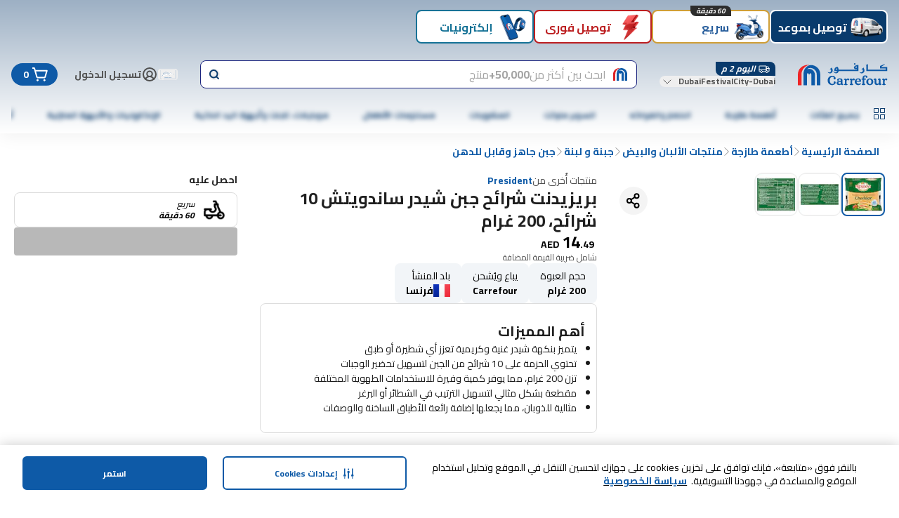

--- FILE ---
content_type: text/html; charset=utf-8
request_url: https://www.carrefouruae.com/mafuae/ar/spread-processed-cheese/president-slice-sandwch-x10-200g/p/69828
body_size: 183805
content:
<!DOCTYPE html><html dir="rtl" lang="ar"><head><meta charSet="utf-8"/><meta name="viewport" content="width=device-width, initial-scale=1"/><link rel="preload" as="image" href="https://cdn.mafrservices.com/pim-content/UAE/media/product/69828/1751044804/69828_main.jpg?im=Resize=376" fetchPriority="high"/><link rel="stylesheet" href="https://cdn.mafrservices.com/mafrp-web/_next/static/css/30690bf37076227e.css" data-precedence="next"/><link rel="stylesheet" href="https://cdn.mafrservices.com/mafrp-web/_next/static/css/a8c2d4b94138afa5.css" data-precedence="next"/><link rel="preload" as="script" fetchPriority="low" href="https://cdn.mafrservices.com/mafrp-web/_next/static/chunks/webpack-a46814ea82fb6689.js"/><script src="https://cdn.mafrservices.com/mafrp-web/_next/static/chunks/1dd3208c-a33158e9a2f0fd4e.js" async=""></script><script src="https://cdn.mafrservices.com/mafrp-web/_next/static/chunks/286-6ac54a8e8390500f.js" async=""></script><script src="https://cdn.mafrservices.com/mafrp-web/_next/static/chunks/main-app-7fffc51146511338.js" async=""></script><script src="https://cdn.mafrservices.com/mafrp-web/_next/static/chunks/1a92c0be-53940ad30afc0bc4.js" async=""></script><script src="https://cdn.mafrservices.com/mafrp-web/_next/static/chunks/140-0b519a741855e6ec.js" async=""></script><script src="https://cdn.mafrservices.com/mafrp-web/_next/static/chunks/8862-94632864b53d1b2d.js" async=""></script><script src="https://cdn.mafrservices.com/mafrp-web/_next/static/chunks/4882-3c7964d3e0f42402.js" async=""></script><script src="https://cdn.mafrservices.com/mafrp-web/_next/static/chunks/2730-915a9492690237aa.js" async=""></script><script src="https://cdn.mafrservices.com/mafrp-web/_next/static/chunks/3067-46157f60e07199d1.js" async=""></script><script src="https://cdn.mafrservices.com/mafrp-web/_next/static/chunks/3886-64b1a81c1a823c5c.js" async=""></script><script src="https://cdn.mafrservices.com/mafrp-web/_next/static/chunks/6263-4812e2f5a1e0eab0.js" async=""></script><script src="https://cdn.mafrservices.com/mafrp-web/_next/static/chunks/403-d5fb3bf45041b044.js" async=""></script><script src="https://cdn.mafrservices.com/mafrp-web/_next/static/chunks/7307-2bbee9891122110f.js" async=""></script><script src="https://cdn.mafrservices.com/mafrp-web/_next/static/chunks/app/layout-6c5c5e2ef77509a2.js" async=""></script><script src="https://cdn.mafrservices.com/mafrp-web/_next/static/chunks/9162-473f249b7f792ab5.js" async=""></script><script src="https://cdn.mafrservices.com/mafrp-web/_next/static/chunks/5170-52528ac9b3bb2bc6.js" async=""></script><script src="https://cdn.mafrservices.com/mafrp-web/_next/static/chunks/4377-c92dfcd310ffabea.js" async=""></script><script src="https://cdn.mafrservices.com/mafrp-web/_next/static/chunks/5482-e9bba5badefc04df.js" async=""></script><script src="https://cdn.mafrservices.com/mafrp-web/_next/static/chunks/1715-aa2fce844c8eba7b.js" async=""></script><script src="https://cdn.mafrservices.com/mafrp-web/_next/static/chunks/1506-461e07cfc5c14fd9.js" async=""></script><script src="https://cdn.mafrservices.com/mafrp-web/_next/static/chunks/9574-3b0a680f2cc997c0.js" async=""></script><script src="https://cdn.mafrservices.com/mafrp-web/_next/static/chunks/8278-13589181882f3514.js" async=""></script><script src="https://cdn.mafrservices.com/mafrp-web/_next/static/chunks/4546-301aeb6fdb941eb1.js" async=""></script><script src="https://cdn.mafrservices.com/mafrp-web/_next/static/chunks/app/%5BstoreId%5D/%5Blang%5D/p/%5Bid%5D/page-bcc53dd9f2b00401.js" async=""></script><script src="https://cdn.mafrservices.com/mafrp-web/_next/static/chunks/1629c846-dad67a3ca3ee366c.js" async=""></script><script src="https://cdn.mafrservices.com/mafrp-web/_next/static/chunks/8388-e31cfcffefe9f30e.js" async=""></script><script src="https://cdn.mafrservices.com/mafrp-web/_next/static/chunks/8997-136428b122d02d51.js" async=""></script><script src="https://cdn.mafrservices.com/mafrp-web/_next/static/chunks/3282-fbed6509b6ef1f7b.js" async=""></script><script src="https://cdn.mafrservices.com/mafrp-web/_next/static/chunks/app/error-06a8f993de62641d.js" async=""></script><script src="https://cdn.mafrservices.com/mafrp-web/_next/static/chunks/app/not-found-24bf2385971a068a.js" async=""></script><script src="https://cdn.mafrservices.com/mafrp-web/_next/static/chunks/2069-6511e883d8e1a4ae.js" async=""></script><script src="https://cdn.mafrservices.com/mafrp-web/_next/static/chunks/2909-8e23192c12b1d43a.js" async=""></script><script src="https://cdn.mafrservices.com/mafrp-web/_next/static/chunks/app/%5BstoreId%5D/%5Blang%5D/layout-60551c48882a1379.js" async=""></script><script src="https://cdn.mafrservices.com/mafrp-web/_next/static/chunks/app/%5BstoreId%5D/%5Blang%5D/error-01bcb2a79bbb7fa8.js" async=""></script><script src="https://cdn.mafrservices.com/mafrp-web/_next/static/chunks/app/%5BstoreId%5D/%5Blang%5D/not-found-794f712a7b4dd409.js" async=""></script><link rel="preload" href="https://cdn-app5.securiti.ai/consent/cookie-consent-sdk-loader.js" as="script"/><link rel="preload" href="https://cdn-app5.securiti.ai/consent/cookie_banner/a77a6837-80a5-4ad6-a4a0-a8eef473dce1/5ecc22ae-31b5-432b-ba6a-1fd980886ee2/google_consent_defaults.js" as="script"/><link rel="preload" href="https://www.googletagmanager.com/gtm.js?id=GTM-WPJC5QC" as="script"/><link crossorigin="" href="https://cdnprod.mafretailproxy.com" rel="preconnect"/><link crossorigin="anonymous" href="https://cdn.mafrservices.com" rel="preconnect"/><link crossorigin="" href="https://cdn-app5.securiti.ai" rel="preconnect"/><link crossorigin="" href="https://www.googletagmanager.com" rel="preconnect"/><title>تسوق بريزيدنت شرائح جبن شيدر ساندويتش 10 شرائح، 200 غرام  أون لاين - كارفور دبى، أبوظبى، الشارقة،</title><meta name="description" content="قم بشراء بريزيدنت شرائح جبن شيدر ساندويتش 10 شرائح، 200 غرام أون لاين من كارفور دبى، أبوظبى، الشارقة،. تسوق أفضل العروض الحصرية بخصومات مميزة على مجموعة كبيره من المنتجات. استمتع بتوصيل مجاني وسهولة في إرجاع ما لا تحتاجه"/><meta name="robots" content="index, follow"/><meta name="apple-itunes-app" content="app-id=626805470, affiliate-data=myAffiliateData, app-argument=&#x27;https://itunes.apple.com/app/carrefour-uae/id626805470&#x27;"/><meta name="google-play-app" content="app-id=com.aswat.carrefouruae"/><meta name="apple-mobile-web-app-capable" content="yes"/><meta name="apple-mobile-web-app-status-bar-style" content="white"/><meta name="theme-color" content="white"/><meta name="google-site-verification" content="X1B_9GgrzG2rdOXBoOKgIif4kvi8_HixLZ0Ouh6Hd3E,JFFoWxQKmqhrAuhB-IB2BqGvVcS3wLFkI0k_ngI_HPE,dVeifo7x_okBPnD948tdrt96OO6tEJWYuLcbnCZfI-E"/><link rel="canonical" href="https://www.carrefouruae.com/mafuae/ar/spread-processed-cheese/president-slice-sandwch-x10-200g/p/69828"/><meta property="og:title" content="تسوق بريزيدنت شرائح جبن شيدر ساندويتش 10 شرائح، 200 غرام  أون لاين - كارفور دبى، أبوظبى، الشارقة،"/><meta property="og:description" content="قم بشراء بريزيدنت شرائح جبن شيدر ساندويتش 10 شرائح، 200 غرام أون لاين من كارفور دبى، أبوظبى، الشارقة،. تسوق أفضل العروض الحصرية بخصومات مميزة على مجموعة كبيره من المنتجات. استمتع بتوصيل مجاني وسهولة في إرجاع ما لا تحتاجه"/><meta property="og:url" content="https://www.carrefouruae.com/mafuae/ar/spread-processed-cheese/president-slice-sandwch-x10-200g/p/69828"/><meta property="og:site_name" content="Carrefour الإمارات Website"/><meta property="og:locale" content="ar"/><meta property="og:image" content="https://cdn.mafrservices.com/pim-content/UAE/media/product/69828/1751044804/69828_main.jpg"/><meta property="og:type" content="website"/><meta name="twitter:card" content="summary_large_image"/><meta name="twitter:title" content="تسوق بريزيدنت شرائح جبن شيدر ساندويتش 10 شرائح، 200 غرام  أون لاين - كارفور دبى، أبوظبى، الشارقة،"/><meta name="twitter:description" content="قم بشراء بريزيدنت شرائح جبن شيدر ساندويتش 10 شرائح، 200 غرام أون لاين من كارفور دبى، أبوظبى، الشارقة،. تسوق أفضل العروض الحصرية بخصومات مميزة على مجموعة كبيره من المنتجات. استمتع بتوصيل مجاني وسهولة في إرجاع ما لا تحتاجه"/><meta name="twitter:image" content="https://cdn.mafrservices.com/pim-content/UAE/media/product/69828/1751044804/69828_main.jpg"/><link rel="icon" href="/favicon.ico" type="image/x-icon" sizes="192x192"/><link rel="icon" href="https://cdnprod.mafretailproxy.com/assets/favicon/mafuae/favicon.ico"/><link rel="apple-touch-icon" href="undefined/assets/home-web/applogo-blue.svg"/><link rel="android-touch-icon" href="undefined/assets/home-web/applogo-blue.svg"/><meta name="next-size-adjust"/><script>(self.__next_s=self.__next_s||[]).push([0,{"children":"\n            (function () {\n                window.SecuritiDataLayer = window.SecuritiDataLayer || [];\n                SecuritiDataLayer.push([\n                    'beforeLoad',\n                    (bareSdk) => {\n                        bareSdk.setLanguage('ar');\n                    }\n                ]);\n            })();\n          ","id":"_next-securiti-ai-lang"}])</script><script>(self.__next_s=self.__next_s||[]).push(["https://cdn-app5.securiti.ai/consent/cookie-consent-sdk-loader.js",{"data-backend-url":"https://app5.securiti.ai","data-domain-uuid":"5ecc22ae-31b5-432b-ba6a-1fd980886ee2","data-skip-css":"false","data-tenant-uuid":"a77a6837-80a5-4ad6-a4a0-a8eef473dce1","defer":true,"id":"_next-securiti-ai"}])</script><script>(self.__next_s=self.__next_s||[]).push(["https://cdn-app5.securiti.ai/consent/cookie_banner/a77a6837-80a5-4ad6-a4a0-a8eef473dce1/5ecc22ae-31b5-432b-ba6a-1fd980886ee2/google_consent_defaults.js",{"defer":true,"id":"_next-securiti-ai-gc"}])</script><script src="https://cdn.mafrservices.com/mafrp-web/_next/static/chunks/polyfills-42372ed130431b0a.js" noModule=""></script>
<script>(window.BOOMR_mq=window.BOOMR_mq||[]).push(["addVar",{"rua.upush":"false","rua.cpush":"true","rua.upre":"false","rua.cpre":"false","rua.uprl":"false","rua.cprl":"false","rua.cprf":"false","rua.trans":"SJ-6d2445c3-1ab1-4d83-bcca-9e3532afcf39","rua.cook":"false","rua.ims":"false","rua.ufprl":"false","rua.cfprl":"false","rua.isuxp":"false","rua.texp":"norulematch","rua.ceh":"false","rua.ueh":"false","rua.ieh.st":"0"}]);</script>
                              <script>!function(a){var e="https://s.go-mpulse.net/boomerang/",t="addEventListener";if("False"=="True")a.BOOMR_config=a.BOOMR_config||{},a.BOOMR_config.PageParams=a.BOOMR_config.PageParams||{},a.BOOMR_config.PageParams.pci=!0,e="https://s2.go-mpulse.net/boomerang/";if(window.BOOMR_API_key="MCUFC-M7G53-Y2SN2-R7U3N-NBW8W",function(){function n(e){a.BOOMR_onload=e&&e.timeStamp||(new Date).getTime()}if(!a.BOOMR||!a.BOOMR.version&&!a.BOOMR.snippetExecuted){a.BOOMR=a.BOOMR||{},a.BOOMR.snippetExecuted=!0;var i,_,o,r=document.createElement("iframe");if(a[t])a[t]("load",n,!1);else if(a.attachEvent)a.attachEvent("onload",n);r.src="javascript:void(0)",r.title="",r.role="presentation",(r.frameElement||r).style.cssText="width:0;height:0;border:0;display:none;",o=document.getElementsByTagName("script")[0],o.parentNode.insertBefore(r,o);try{_=r.contentWindow.document}catch(O){i=document.domain,r.src="javascript:var d=document.open();d.domain='"+i+"';void(0);",_=r.contentWindow.document}_.open()._l=function(){var a=this.createElement("script");if(i)this.domain=i;a.id="boomr-if-as",a.src=e+"MCUFC-M7G53-Y2SN2-R7U3N-NBW8W",BOOMR_lstart=(new Date).getTime(),this.body.appendChild(a)},_.write("<bo"+'dy onload="document._l();">'),_.close()}}(),"".length>0)if(a&&"performance"in a&&a.performance&&"function"==typeof a.performance.setResourceTimingBufferSize)a.performance.setResourceTimingBufferSize();!function(){if(BOOMR=a.BOOMR||{},BOOMR.plugins=BOOMR.plugins||{},!BOOMR.plugins.AK){var e="true"=="true"?1:0,t="",n="bu5tltqx2w5m22ljn2oq-f-54f596cb5-clientnsv4-s.akamaihd.net",i="false"=="true"?2:1,_={"ak.v":"39","ak.cp":"1062809","ak.ai":parseInt("634417",10),"ak.ol":"0","ak.cr":8,"ak.ipv":4,"ak.proto":"h2","ak.rid":"2d3a976e","ak.r":51095,"ak.a2":e,"ak.m":"dsca","ak.n":"essl","ak.bpcip":"13.59.53.0","ak.cport":54196,"ak.gh":"23.215.214.238","ak.quicv":"","ak.tlsv":"tls1.3","ak.0rtt":"","ak.0rtt.ed":"","ak.csrc":"-","ak.acc":"","ak.t":"1768517277","ak.ak":"hOBiQwZUYzCg5VSAfCLimQ==mSAkA1VMsR1OQo2Y3iNN7wu3R3OszrwM8POjoficM2iE7y/FW7zNo4Yn+GmyyBFUv8frKCuWrIUYhzQDGEzLvN7ME7znxm5GaR5LS/VR4SMe8u5P7TPImeqYRxqUcjXWuVJ0FDaJsuwTB+99ZeyuXNbZpr3nF+l21u2M/QptabfOVo+bPOBTA43B6drjriPGua7IxGlNCIC943/OhQx1LpsarE2Y2trgBBRsNMJl46KjJqNpc4j/CGJvyicbAJQT5B0zNiURk6s8wUCrUQMfoJG3cZ30C4Ee1SLgWjDniUVOfqUGfGEQXEu2iSsk8PWL3hUGbuJS/6BbVR6kIIo4OmE1zFDEiycqXmtrE6mnd8V0TWug7oxUhQDtP/xkHYqVMxVM4dJBgtUYypK8HaDFa8JfoL7K67ipA/389TD7jC8=","ak.pv":"1096","ak.dpoabenc":"","ak.tf":i};if(""!==t)_["ak.ruds"]=t;var o={i:!1,av:function(e){var t="http.initiator";if(e&&(!e[t]||"spa_hard"===e[t]))_["ak.feo"]=void 0!==a.aFeoApplied?1:0,BOOMR.addVar(_)},rv:function(){var a=["ak.bpcip","ak.cport","ak.cr","ak.csrc","ak.gh","ak.ipv","ak.m","ak.n","ak.ol","ak.proto","ak.quicv","ak.tlsv","ak.0rtt","ak.0rtt.ed","ak.r","ak.acc","ak.t","ak.tf"];BOOMR.removeVar(a)}};BOOMR.plugins.AK={akVars:_,akDNSPreFetchDomain:n,init:function(){if(!o.i){var a=BOOMR.subscribe;a("before_beacon",o.av,null,null),a("onbeacon",o.rv,null,null),o.i=!0}return this},is_complete:function(){return!0}}}}()}(window);</script></head><body class="bg-white text-gray-700 __className_fd82b7"><style>#nprogress{pointer-events:none}#nprogress .bar{background:#0E5AA7;position:fixed;z-index:1600;top: 0;left:0;width:100%;height:4px}#nprogress .peg{display:block;position:absolute;right:0;width:100px;height:100%;box-shadow:0 0 10px #0E5AA7,0 0 5px #0E5AA7;opacity:1;-webkit-transform:rotate(3deg) translate(0px,-4px);-ms-transform:rotate(3deg) translate(0px,-4px);transform:rotate(3deg) translate(0px,-4px)}#nprogress .spinner{display:block;position:fixed;z-index:1600;top: 15px;right:15px}#nprogress .spinner-icon{width:18px;height:18px;box-sizing:border-box;border:2px solid transparent;border-top-color:#0E5AA7;border-left-color:#0E5AA7;border-radius:50%;-webkit-animation:nprogress-spinner 400ms linear infinite;animation:nprogress-spinner 400ms linear infinite}.nprogress-custom-parent{overflow:hidden;position:relative}.nprogress-custom-parent #nprogress .bar,.nprogress-custom-parent #nprogress .spinner{position:absolute}@-webkit-keyframes nprogress-spinner{0%{-webkit-transform:rotate(0deg)}100%{-webkit-transform:rotate(360deg)}}@keyframes nprogress-spinner{0%{transform:rotate(0deg)}100%{transform:rotate(360deg)}}</style><header class="gap-md px-md pt-2xs pb-md sticky top-0 z-40 flex w-full flex-col items-center justify-center !bg-white shadow-[0_4px_24px_0px_rgba(0,0,0,0.06)] md:pb-0" style="background:linear-gradient(to bottom, #9DB0C4, #FFFFFF)"><div class="container"><div class="no-scrollbar pt-[10px] gap-md flex justify-start overflow-x-auto gap-xs mb-sm md:mb-md"><div><button class="focus-visible:ring-ring whitespace-nowrap font-bold focus-visible:outline-none focus-visible:ring-1 disabled:pointer-events-none disabled:opacity-[0.12] bg-primary text-white hover:bg-primary-active duration-300 ease-in-out transition-[height,opacity,margin,flex] p-2xs transition-height relative flex w-[72px] shrink-0 flex-col items-center justify-between md:border-2 md:w-[168px] md:flex-row md:justify-start h-[86px] pb-3xs md:h-3xl rounded-lg" data-tabindex="0" style="background-color:#093b6c;color:#FFFFFF"><div class="shrink-0 overflow-hidden size-[64px] md:size-3xl"><img alt="توصيل بموعد" loading="lazy" width="0" height="0" decoding="async" data-nimg="1" class="size-full" style="color:transparent" src="https://cdnprod.mafretailproxy.com/assets/images/Scheduled_Active_1c6aed8358.png"/></div><div class="font-bold pl-2xs overflow-hidden text-ellipsis text-xs leading-4 md:text-lg md:leading-5">توصيل بموعد</div></button></div><div><button class="focus-visible:ring-ring whitespace-nowrap font-bold focus-visible:outline-none focus-visible:ring-1 disabled:pointer-events-none disabled:opacity-[0.12] text-primary duration-300 ease-in-out transition-[height,opacity,margin,flex] p-2xs transition-height relative flex w-[72px] shrink-0 flex-col items-center justify-between md:border-2 md:w-[168px] md:flex-row md:justify-start h-[86px] pb-3xs md:h-3xl rounded-lg" data-tabindex="1" style="background-color:#FFFFFF;border-color:#CF9E36;color:#285E9C"><div class="shrink-0 overflow-hidden size-[64px] md:size-3xl"><img alt="سريع" loading="lazy" width="0" height="0" decoding="async" data-nimg="1" class="size-full" style="color:transparent" src="https://cdnprod.mafretailproxy.com/assets/images/NOW_76473bd62c.png"/></div><div class="font-bold pl-2xs overflow-hidden text-ellipsis text-xs leading-4 md:text-lg md:leading-5">سريع</div><span class="px-xs truncate w-max absolute inset-x-0 mx-auto -top-xs max-w-[calc(100%-12px)] rounded-br-lg rounded-tl-lg italic bg-white text-xs" style="background-color:#2d2d2d;color:#fafafa">60 دقيقة</span></button></div><div><button class="focus-visible:ring-ring whitespace-nowrap font-bold focus-visible:outline-none focus-visible:ring-1 disabled:pointer-events-none disabled:opacity-[0.12] text-primary duration-300 ease-in-out transition-[height,opacity,margin,flex] p-2xs transition-height relative flex w-[72px] shrink-0 flex-col items-center justify-between md:border-2 md:w-[168px] md:flex-row md:justify-start h-[86px] pb-3xs md:h-3xl rounded-lg" data-tabindex="2" style="background-color:#FFFFFF;border-color:#BC1E20;color:#BC1E20"><div class="shrink-0 overflow-hidden size-[64px] md:size-3xl"><img alt="توصيل فوري " loading="lazy" width="0" height="0" decoding="async" data-nimg="1" class="size-full" style="color:transparent" src="https://cdnprod.mafretailproxy.com/assets/images/Rapid_Red_67c326c3b6.png"/></div><div class="font-bold pl-2xs overflow-hidden text-ellipsis text-xs leading-4 md:text-lg md:leading-5">توصيل فوري </div></button></div><div><button class="focus-visible:ring-ring whitespace-nowrap font-bold focus-visible:outline-none focus-visible:ring-1 disabled:pointer-events-none disabled:opacity-[0.12] text-primary duration-300 ease-in-out transition-[height,opacity,margin,flex] p-2xs transition-height relative flex w-[72px] shrink-0 flex-col items-center justify-between md:border-2 md:w-[168px] md:flex-row md:justify-start h-[86px] pb-3xs md:h-3xl rounded-lg" data-tabindex="3" style="background-color:#FFFFFF;color:#157296"><div class="shrink-0 overflow-hidden size-[64px] md:size-3xl"><img alt="إلكترونيات " loading="lazy" width="0" height="0" decoding="async" data-nimg="1" class="size-full" style="color:transparent" src="https://cdnprod.mafretailproxy.com/assets/images/Electronics_8a7a630cb9.png"/></div><div class="font-bold pl-2xs overflow-hidden text-ellipsis text-xs leading-4 md:text-lg md:leading-5">إلكترونيات </div></button></div></div><div class="flex w-full flex-col md:flex-row md:items-center"><a class="md:mr-xl hidden md:block" href="/mafuae/ar"><svg class="text-c4blue-400 stroke-0" height="32" stroke="currentColor" viewBox="0 0 128 32" width="128" fill="currentColor" xmlns="http://www.w3.org/2000/svg"><title></title><g><path clip-rule="evenodd" d="M127.247 11.2469V5.41651L118.906 5.42338V5.07991L123.653 1.90797L123.342 1.27599L116.908 4.02374V7.48763H125.118V9.22043H99.6305V3.30417L99.8034 1.27599H99.5405C98.7653 2.05288 97.7121 2.49369 96.6107 2.50217V2.75462C97.2316 2.84049 97.5412 3.13587 97.5412 3.72664V11.2469V11.2555H127.247V11.2469ZM55.9518 8.7516L55.9915 9.22043L53.9939 9.21871C54.2188 8.07668 54.7515 7.52885 55.5505 7.40004C55.7559 7.82645 55.8914 8.28272 55.9518 8.7516ZM83.8452 4.44449L83.8902 6.47268H82.6934C82.159 6.47268 81.8926 6.26316 81.8926 5.79776C81.8926 5.16406 82.555 4.69866 83.8452 4.44449ZM58.0825 11.2486H86.1974L86.2441 2.41631C84.5543 2.41631 83.0946 2.79756 81.8079 3.55834C80.4744 4.36206 79.8068 5.28943 79.8068 6.26316C79.8123 6.90257 80.1054 7.50607 80.6059 7.90838C81.0935 8.30321 81.7063 8.51372 82.3354 8.50258H84.0217V9.22043H58.079V9.09335C57.8092 7.23289 57.2766 5.92313 56.481 5.16406C55.7287 5.29177 54.997 5.51875 54.3053 5.83898C53.7688 6.06091 53.2856 6.39271 52.8871 6.81271C52.4771 7.36641 52.189 7.99948 52.0413 8.67088L51.8684 9.93657L51.9134 11.2486H55.8238C55.7402 11.805 55.4372 12.3055 54.9815 12.6397C54.0571 13.3365 52.7738 13.3195 51.8684 12.5985C51.4126 12.2577 51.0719 11.7876 50.8912 11.2503H50.5349C50.7148 12.3031 51.2043 13.1068 51.9566 13.6546C52.6491 14.1998 53.5136 14.4839 54.3969 14.4566C55.2066 14.446 55.9948 14.1961 56.6608 13.7388C57.3135 13.2598 57.7831 12.575 57.9926 11.7965L58.0825 11.2486ZM93.3627 5.96606L93.4924 6.6427L94.2136 8.00112C94.6097 8.80483 94.8345 9.56562 94.8345 10.2852C94.8345 11.5509 94.4333 12.5641 93.5893 13.409C92.8352 14.1698 91.993 14.5511 90.9708 14.5511C90.2148 14.5439 89.4765 14.3236 88.8418 13.9157C88.2879 13.5651 87.843 13.0687 87.5568 12.4817C88.1929 12.9629 88.9745 13.2159 89.774 13.1995C90.5003 13.2135 91.2023 12.9397 91.7249 12.4387C92.2143 11.8892 92.5239 11.2967 92.5239 10.4964C92.5181 9.95903 92.3312 9.43905 91.993 9.0195C91.6427 8.61623 91.1444 8.36887 90.6094 8.33256V8.11961C91.7999 7.83565 92.8059 7.04886 93.3627 5.96606ZM48.1828 5.96606L48.3177 6.6427L48.9801 8.00112C49.424 8.8472 49.646 9.60855 49.646 10.2852C49.6608 11.4396 49.233 12.5564 48.4491 13.409C47.6518 14.1698 46.7611 14.5511 45.7874 14.5511C45.0294 14.5505 44.2881 14.3296 43.655 13.9157C43.0905 13.5898 42.6531 13.0846 42.4132 12.4817C43.0335 12.9627 43.802 13.2163 44.5889 13.1995C45.3151 13.2131 46.017 12.9394 46.5398 12.4387C47.0681 11.9307 47.3584 11.2265 47.3405 10.4964C47.355 9.95503 47.1643 9.42797 46.8061 9.0195C46.4587 8.61821 45.9644 8.37099 45.4329 8.33256V8.11961C46.6171 7.8244 47.6177 7.04074 48.1828 5.96606ZM80.9673 2.16386H80.9241C80.646 2.16511 80.3786 2.05707 80.1804 1.86332C79.9504 1.65963 79.8199 1.36736 79.8224 1.06132C79.8394 0.783884 79.9685 0.525014 80.1804 0.343469C80.3765 0.135893 80.6465 0.0126328 80.9328 0C81.2465 0.0103306 81.546 0.132223 81.7768 0.343469C81.9852 0.526387 82.11 0.785405 82.1227 1.06132C82.1139 1.34258 82.0048 1.61161 81.8148 1.82039C81.5767 2.02214 81.2796 2.14255 80.9673 2.16386ZM106.002 23.0468C105.125 22.205 103.882 21.7227 102.455 21.721C102.456 21.721 102.457 21.721 102.458 21.721H102.448C102.45 21.721 102.453 21.721 102.455 21.721C99.7931 21.7258 97.4288 23.6609 97.4288 26.5055C97.4026 27.8185 97.9284 29.083 98.8799 29.9952C99.827 30.8689 101.077 31.3457 102.37 31.3261C103.695 31.3529 104.98 30.8727 105.959 29.9849C106.907 29.0752 107.43 27.8143 107.403 26.5055C107.403 25.0904 106.881 23.89 106.002 23.0468ZM104.722 26.6429C104.707 28.7638 103.767 29.8492 102.474 29.8492H102.482C101.348 29.8492 100.189 28.7621 100.189 26.2428C100.198 24.2816 101.033 23.1275 102.379 23.1275C103.056 23.1323 103.683 23.4802 104.042 24.0497C104.466 24.6491 104.722 25.5352 104.722 26.6429ZM123.494 23.1155C124.025 22.2877 124.867 21.7416 125.699 21.7416L125.698 21.7433C126.479 21.7433 127.265 22.2259 127.265 23.1464C127.272 23.4948 127.14 23.832 126.897 24.0834C126.654 24.3348 126.32 24.4796 125.969 24.4859C125.384 24.5083 124.863 24.1207 124.72 23.5568C124.262 23.6977 123.61 24.2438 123.61 26.1329V28.4513C123.619 29.2086 123.721 29.504 123.956 29.674C124.188 29.8416 124.65 29.9241 124.829 29.956L124.836 29.9574H124.888L124.911 30.0038C124.985 30.1429 125.027 30.2965 125.035 30.4537C125.039 30.7628 124.793 30.9655 124.399 31.0788C124.004 31.1922 123.425 31.2317 122.636 31.2317C122.02 31.2549 121.403 31.2012 120.8 31.0719C120.378 30.9638 120.108 30.7491 120.108 30.4194C120.115 30.2745 120.153 30.1328 120.22 30.0038L120.243 29.9574H120.295C120.533 29.9138 120.757 29.8169 120.952 29.674C121.201 29.4817 121.298 29.2103 121.298 28.4513V24.613C121.28 23.969 121.123 23.744 120.559 23.7286C120.408 23.7307 120.257 23.7463 120.108 23.7749L120.023 23.787L119.988 23.7114C119.932 23.5812 119.902 23.4411 119.9 23.2992C119.916 22.5333 120.8 22.1332 121.391 21.9614C121.608 21.8972 121.834 21.8631 122.06 21.8601C122.87 21.8584 123.311 22.4079 123.494 23.1155ZM69.198 23.1138C69.7307 22.298 70.5765 21.7588 71.4049 21.7588L71.4014 21.7605C72.1728 21.7605 72.9684 22.2431 72.9684 23.1653C72.9758 23.5152 72.8419 23.8535 72.5966 24.1048C72.3514 24.3561 72.015 24.4995 71.6626 24.5031C71.0801 24.5261 70.5621 24.1381 70.4243 23.5757C69.9625 23.7131 69.307 24.2627 69.2984 26.1517V28.465C69.3018 29.2241 69.4333 29.5195 69.6581 29.6895C69.8774 29.8553 70.3403 29.9378 70.5234 29.9705L70.5367 29.9728L70.5886 29.9814L70.6093 30.0278C70.6838 30.1655 70.7258 30.3182 70.7321 30.4743C70.7356 30.7851 70.4883 30.9912 70.0922 31.1029C69.6961 31.2145 69.1133 31.2557 68.3246 31.2557C67.7075 31.2779 67.09 31.2243 66.4862 31.096C66.0694 30.9861 65.803 30.768 65.803 30.4434C65.8084 30.2982 65.8468 30.1561 65.9154 30.0278L65.9379 29.9814L65.9915 29.9728C66.2309 29.9272 66.4578 29.8318 66.6574 29.6929C66.903 29.4954 67.0033 29.2258 67.0033 28.465V24.6285C66.9826 23.9845 66.8252 23.7578 66.2579 23.7423C66.108 23.7443 65.9586 23.7604 65.8117 23.7904L65.7217 23.8024L65.6906 23.7269C65.6327 23.5952 65.6021 23.4532 65.6007 23.3095C65.6145 22.5453 66.4983 22.1486 67.0967 21.9769C67.31 21.913 67.5312 21.8789 67.7539 21.8756C68.5685 21.8738 69.0061 22.4165 69.198 23.1138ZM118.982 29.5538L119.06 29.5435L119.077 29.6122C119.126 29.7253 119.153 29.8464 119.157 29.9694C119.122 30.7714 118.027 31.0908 117.393 31.2111C117.194 31.2466 116.994 31.2684 116.792 31.2763H116.775C116.277 31.2763 115.947 31.1114 115.737 30.835C115.562 30.5719 115.441 30.2763 115.383 29.966C115.284 30.0707 115.168 30.1841 114.995 30.3404C114.328 30.9372 113.46 31.2654 112.562 31.2609C111.526 31.2609 110.644 30.8813 110.082 30.2511C109.217 29.2739 109.217 28.0322 109.217 26.2685V24.5924C109.196 23.902 108.968 23.6702 108.299 23.6513C108.203 23.6522 108.108 23.6579 108.013 23.6685H107.932L107.903 23.5981C107.853 23.4823 107.827 23.3581 107.825 23.2323C107.854 22.4131 108.94 21.9734 109.584 21.8446C109.796 21.8073 110.011 21.7849 110.227 21.7777C110.751 21.7777 111.139 21.9374 111.382 22.2259C111.63 22.5541 111.752 22.9586 111.728 23.3679L111.709 26.2685C111.709 27.3281 111.798 28.1422 112.05 28.6539C112.303 29.1657 112.687 29.413 113.39 29.413C114.153 29.4096 114.62 29.1021 114.914 28.6333C115.208 28.1645 115.315 27.5376 115.315 26.9331V24.5872C115.298 23.8969 115.068 23.6633 114.399 23.6461C114.303 23.647 114.208 23.6527 114.113 23.6633H114.032L114.001 23.5929C113.95 23.4774 113.924 23.353 113.923 23.2271C113.944 22.4079 115.039 21.9683 115.685 21.8395C115.897 21.8021 116.112 21.7797 116.327 21.7725C116.853 21.7725 117.239 21.9322 117.486 22.2207C117.734 22.5477 117.857 22.9522 117.832 23.3611C117.832 23.4499 117.83 23.5576 117.826 23.7151C117.817 24.1452 117.801 24.9471 117.801 26.7545C117.801 27.4974 117.79 27.9899 117.784 28.2741C117.782 28.3894 117.78 28.4704 117.78 28.52C117.801 29.2327 118.053 29.5538 118.745 29.5641C118.781 29.5641 118.817 29.5617 118.854 29.5593C118.895 29.5566 118.937 29.5538 118.982 29.5538ZM83.5945 26.5021H89.6132L89.6443 26.4488C89.8677 26.0515 89.9806 25.6021 89.9712 25.1471C89.9657 24.265 89.6197 23.4186 89.0044 22.7823C88.3506 22.104 87.3527 21.6317 86.0054 21.6317C84.5267 21.6317 83.278 22.1503 82.4028 23.0348C81.5277 23.9192 81.0296 25.1626 81.0296 26.6034C81.0417 29.2361 83.2071 31.254 85.8722 31.254C88.489 31.2523 89.6772 30.0261 89.6772 29.0678C89.7018 28.7734 89.5659 28.4884 89.3209 28.3208L89.2379 28.2607L89.1739 28.3396C88.866 28.7123 87.9459 29.334 86.7526 29.334C84.8051 29.3271 83.6948 28.1645 83.5945 26.5021ZM87.4962 24.7229C87.5085 24.8393 87.4931 24.957 87.4513 25.0664V25.0595C87.4115 25.1145 87.3613 25.1608 87.1694 25.1608H83.617C83.7034 24.0944 84.2742 23.0382 85.6578 23.0382C86.7612 23.0382 87.479 23.8471 87.4962 24.7229ZM94.5457 22.0009H96.9964L97.0345 22.0662C97.1034 22.2192 97.1405 22.3846 97.1434 22.5522C97.149 23.0397 96.7687 23.446 96.2787 23.4761C96.0958 23.4917 95.9122 23.498 95.7287 23.495C95.5099 23.495 95.2917 23.4851 95.0901 23.4759C94.9172 23.468 94.7565 23.4607 94.6183 23.4607V28.4564C94.6183 29.2121 94.7498 29.4851 94.9954 29.6826C95.1934 29.8332 95.729 29.9209 95.9462 29.9565C95.9642 29.9594 95.98 29.962 95.9933 29.9643L96.0469 29.9728L96.0677 30.0209C96.131 30.1384 96.166 30.269 96.1697 30.4022C96.1697 30.7474 95.8705 30.9655 95.4243 31.0805C94.7929 31.2166 94.1468 31.2743 93.5011 31.2523C92.8815 31.2754 92.2614 31.2206 91.6557 31.0891C91.232 30.9792 90.9639 30.7645 90.9639 30.4365C90.9681 30.2924 91.0047 30.1509 91.0711 30.0226L91.0953 29.9763L91.1507 29.9677C91.3899 29.9241 91.6163 29.8279 91.8131 29.6861C92.0587 29.4903 92.159 29.2206 92.159 28.4599V23.4177L90.7321 23.3714L90.7079 23.313C90.6387 23.1636 90.601 23.0017 90.5972 22.8373C90.599 22.3478 91.0002 22.0198 91.4983 22.0198H92.1227V21.4617C92.1227 20.1118 92.389 19.3459 92.7505 18.8307C93.3057 18.0115 94.2707 17.4482 95.7425 17.4482C97.5931 17.45 99.1497 18.2657 99.1497 19.5777C99.1549 19.9179 99.0209 20.2455 98.7783 20.4857C98.5357 20.7259 98.2054 20.8581 97.8629 20.852C97.2143 20.8486 96.609 20.3334 96.609 19.6791C96.6135 19.4409 96.6868 19.2091 96.82 19.011C96.5485 18.8308 96.2262 18.7411 95.8999 18.7551C95.3292 18.7603 95.0092 18.9492 94.8103 19.26C94.6114 19.5709 94.5457 20.0346 94.5457 20.5498V22.0009ZM77.261 23.1103C77.792 22.2929 78.6377 21.7536 79.4679 21.7536L79.4748 21.7605C80.2444 21.7605 81.0417 22.2431 81.0417 23.1653C81.0487 23.5153 80.9144 23.8536 80.6688 24.1049C80.4233 24.3561 80.0868 24.4995 79.7342 24.5031C79.1524 24.5264 78.6351 24.138 78.4993 23.5757C78.0358 23.7131 77.3717 24.2627 77.3717 26.1517V28.4599C77.3769 29.2189 77.5066 29.5143 77.7314 29.6843C77.9512 29.8505 78.4138 29.933 78.5961 29.9655L78.6083 29.9677L78.6602 29.9763L78.6844 30.0226C78.7566 30.161 78.7973 30.3134 78.8037 30.4692C78.8072 30.78 78.5599 30.9861 78.1655 31.0977C77.7712 31.2093 77.1849 31.2506 76.398 31.2506C75.7814 31.2729 75.1645 31.2193 74.5613 31.0908C74.1375 30.9809 73.8695 30.7628 73.8695 30.4382C73.878 30.2933 73.9169 30.1518 73.9836 30.0226L74.0078 29.9763L74.0597 29.9677C74.2982 29.9229 74.5242 29.8274 74.7221 29.6878C74.9642 29.4903 75.068 29.2206 75.068 28.4599V24.6233C75.0455 23.9793 74.8864 23.7526 74.3226 23.7372C74.1715 23.7391 74.021 23.7552 73.8729 23.7852L73.7864 23.7973L73.7536 23.7217C73.6952 23.5901 73.664 23.4482 73.6619 23.3044C73.6775 22.5402 74.5613 22.1435 75.1579 21.9717C75.3718 21.9077 75.5936 21.8736 75.8169 21.8704C76.6297 21.8687 77.0708 22.4114 77.261 23.1103ZM51.3409 26.3235C51.6371 26.0712 52.0161 25.9356 52.4063 25.9422H52.4028C53.2243 25.9422 53.8348 26.6463 53.8348 27.5531C53.8227 29.2705 51.7248 31.2368 48.7553 31.2368C47.1063 31.2473 45.5193 30.6138 44.3364 29.4731C43.1638 28.3311 42.4062 26.6635 42.4062 24.5872C42.4062 22.5986 43.1534 20.9207 44.3087 19.7426C45.4566 18.5603 47.0374 17.8895 48.6913 17.8827C51.6608 17.8879 53.7587 19.8611 53.7708 21.5647C53.7691 22.4749 53.1603 23.1825 52.3388 23.1825C51.9477 23.192 51.5671 23.056 51.2717 22.8012C50.9742 22.53 50.8096 22.1442 50.8203 21.7433C50.8312 21.3277 51.0124 20.9345 51.3219 20.6545C50.931 20.0105 50.1579 19.4781 48.9472 19.4781C47.9182 19.4799 47.0534 19.9882 46.4274 20.8795C45.8013 21.7708 45.4329 23.0554 45.4329 24.5684C45.4329 26.0813 45.8168 27.3573 46.4585 28.2469C47.1001 29.1365 47.9787 29.6414 49.0164 29.6414C50.2271 29.638 51.0002 29.1159 51.3893 28.4685C51.0802 28.1913 50.8994 27.8 50.8895 27.3865C50.8784 26.9841 51.0429 26.5965 51.3409 26.3235ZM64.7428 29.8114C63.8937 29.686 63.508 29.5126 63.4959 28.8617H63.4993V25.506C63.4993 24.218 63.4751 23.3078 62.9563 22.6844C62.3907 21.9872 61.3219 21.6094 59.6235 21.6094C57.4806 21.6094 55.8791 22.4509 55.8618 23.7045C55.8599 24.0309 55.9903 24.3443 56.2235 24.5743C56.4567 24.8042 56.7732 24.9314 57.1019 24.9273C57.4532 24.9383 57.7929 24.8017 58.0375 24.5512C58.259 24.305 58.3782 23.9847 58.3713 23.6547C58.3696 23.5032 58.3481 23.3525 58.3073 23.2065C58.6837 23.0908 59.0741 23.0261 59.4678 23.0142C60.6854 23.0279 61.0988 23.6152 61.1143 24.6456V25.676C60.4802 25.4427 59.8085 25.3263 59.1323 25.3326C57.9787 25.3326 56.9843 25.5953 56.27 26.0968C55.5492 26.5766 55.1211 27.3853 55.132 28.2469C55.1372 29.978 56.6384 31.2454 58.61 31.2454C59.94 31.2454 60.9691 30.5636 61.4222 30.1995C61.7554 30.852 62.4415 31.2514 63.1776 31.2214H63.3679C64.1047 31.1681 64.7895 30.8023 64.8397 29.9162V29.8234L64.7428 29.8114ZM60.7287 26.9349C60.9898 27.0894 61.1143 27.2886 61.1143 27.4604V28.7621C60.6865 29.2691 60.061 29.5703 59.3952 29.5899C58.4025 29.583 57.7625 28.9837 57.7625 28.0975C57.7677 27.1547 58.4872 26.6807 59.5526 26.6704C59.9611 26.6552 60.3666 26.7463 60.7287 26.9349Z" fill-rule="evenodd"></path><g><g><path clip-rule="evenodd" d="M15.9546 3.12693C15.1711 3.38788 14.4239 3.74812 13.7309 4.19896C9.85539 6.62357 8.11916 11.0727 7.94347 15.3799C7.93141 15.6258 7.92969 15.87 7.92969 16.1125C7.92969 16.135 7.92969 16.2597 7.92969 16.3013V31.6041H12.9713V16.3047C12.9697 15.3766 13.3795 14.4961 14.0892 13.9026L16.0786 16.3047L18.0646 13.9044C18.7745 14.4971 19.1849 15.3769 19.1842 16.3047V31.6075H24.2241V16.3047C24.2275 13.588 22.8908 11.0464 20.6558 9.51981C18.4208 7.99321 15.5784 7.68031 13.0678 8.6845C14.1012 7.47219 15.6515 6.86084 17.3636 6.82447C17.9091 6.81319 18.4544 6.8567 18.9913 6.95436C23.4524 7.68867 26.8509 11.4572 26.8681 15.9826C26.8681 16.1558 26.8801 16.329 26.8801 16.5022V31.5971H31.9235V16.3861C31.9235 9.79289 27.9825 4.50723 21.2667 2.93296C21.0221 2.87581 20.6328 2.79787 20.2849 2.75111C19.7776 2.67689 19.2661 2.63639 18.7536 2.62988C17.7989 2.63003 16.8516 2.79825 15.9546 3.12693Z" fill-rule="evenodd"></path><path clip-rule="evenodd" d="M15.0299 2.33716C6.18065 2.33716 0 8.24871 0 16.0954V31.6046H5.13564C5.13564 31.6046 5.13564 23.0728 5.13564 16.0833C5.13564 8.78945 10.7149 3.58554 16.3152 2.45713C16.5431 2.40844 16.8096 2.33716 16.5431 2.33716L15.0299 2.33716Z" fill="#EE2527" fill-rule="evenodd"></path><mask height="30" id="mask0_484_149243" maskUnits="userSpaceOnUse" width="17" x="0" y="2"><path clip-rule="evenodd" d="M15.0299 2.33716C6.18065 2.33716 0 8.24871 0 16.0954V31.6046H5.13564C5.13564 31.6046 5.13564 23.0728 5.13564 16.0833C5.13564 8.78945 10.7149 3.58554 16.3152 2.45713C16.5431 2.40844 16.8096 2.33716 16.5431 2.33716L15.0299 2.33716Z" fill-rule="evenodd"></path></mask><g mask="url(#mask0_484_149243)"></g></g></g></g></svg></a><div class="duration-300 ease-in-out transition-[height,opacity,margin,flex] item-center flex justify-between md:flex-col md:items-start md:mb-0 md:gap-3xs mb-sm md:mr-xl md:flex-1"><div class="px-xs py-3xs my-auto flex w-max whitespace-nowrap rounded-br-lg rounded-tl-lg italic" style="color:#FFFFFF;background-color:#093A6C"><img alt="" loading="lazy" width="16" height="16" decoding="async" data-nimg="1" style="color:transparent" src="https://cdnprod.mafretailproxy.com/assets/images/Truck_23d5824182.svg"/><div class="text-sm leading-4 font-bold ml-2xs">اليوم 2 م</div></div><button class="focus-visible:ring-ring inline-flex items-center whitespace-nowrap rounded-xl font-bold transition-colors focus-visible:outline-none focus-visible:ring-1 disabled:pointer-events-none disabled:opacity-[0.12] text-primary w-[180px] justify-end md:w-[165px] md:justify-start"><img alt="" loading="lazy" width="18" height="18" decoding="async" data-nimg="1" class="md:hidden" style="color:transparent;font-color:#fafafa" src="https://cdnprod.mafretailproxy.com/assets/images/Map_Pin_a9020f25c7_66fa6f1d73.svg"/><div class="text-sm leading-4 font-bold px-2xs max-w-[250px] truncate text-gray-600 md:max-w-[220px] md:px-0">DubaiFestivalCity-Dubai</div><img alt="" loading="lazy" width="16" height="16" decoding="async" data-nimg="1" class="md:ml-xs" style="color:transparent;font-color:#fafafa" src="https://cdnprod.mafretailproxy.com/assets/images/Caret_Down_0c2e5091c5.svg"/></button></div><div class="z-20 duration-300 ease-in-out transition-[height,opacity,margin,flex] md:mr-xl md:grow-3 relative"><div class="w-full rounded-xl md:py-xs md:px-0"><div class="relative flex items-start"><div class="w-full"><form class="relative"><input autoComplete="off" class="h-2xl w-full border border-gray-300 bg-white px-2xl py-[10px] outline-none focus:ring-2 rounded-lg pl-sm text-black focus:border-none md:text-md lg:text-lg !pl-2xl text-lg" id="search-bar" placeholder="" style="border-color:#1A237E" type="text" value=""/><img alt="" loading="lazy" width="24" height="24" decoding="async" data-nimg="1" class="pointer-events-none absolute left-sm top-1/2 -translate-y-1/2 stroke-0" style="color:transparent" src="https://cdnprod.mafretailproxy.com/assets/images/C4_logo_9e780326cb.svg"/><div class="pointer-events-none absolute left-sm top-1/2 -translate-y-1/2 stroke-0 gap-x-2xs flex pl-xl" style="color:#a3a3a3"><span class="whitespace-pre-wrap">ابحث بين أكثر من</span><span class="inline-block animate-fade-in-up"><span class="whitespace-pre-wrap"></span><strong><span class="whitespace-pre-wrap">50,000+</span></strong><span class="whitespace-pre-wrap"></span></span><span class="whitespace-pre-wrap">منتج</span></div><button class="focus-visible:ring-ring justify-center whitespace-nowrap rounded-xl font-bold transition-colors focus-visible:outline-none focus-visible:ring-1 disabled:pointer-events-none disabled:opacity-[0.12] text-primary absolute top-1/2 flex -translate-y-1/2 items-center right-sm" type="submit"><img alt="" loading="lazy" width="16" height="16" decoding="async" data-nimg="1" style="color:transparent" src="https://cdnprod.mafretailproxy.com/assets/images/Magnifying_Glass_edf286d1bd.svg"/></button></form></div></div></div></div><div class="duration-300 ease-in-out transition-[height,opacity,margin,flex] hidden md:flex gap-lg items-center md:mr-lg md:flex-1"><button class="focus-visible:ring-ring justify-center whitespace-nowrap font-bold transition-colors focus-visible:outline-none focus-visible:ring-1 disabled:pointer-events-none disabled:opacity-[0.12] text-star flex shrink-0 items-center rounded-sm h-[34px] md:h-[40px] bg-transparent-active w-[28px] md:h-md"><img alt="Flag" loading="lazy" width="24" height="16" decoding="async" data-nimg="1" class="size-full" style="color:transparent" src="https://cdnprod.mafretailproxy.com/assets/images/fallback-image.png"/></button><a href="/login"><div class="gap-xs flex cursor-pointer items-center justify-between whitespace-nowrap text-start"><svg class="size-lg text-gray-600 stroke-2" height="24" stroke="currentColor" viewBox="0 0 24 24" width="24" fill="none" xmlns="http://www.w3.org/2000/svg"><title>UserCircle</title><path d="M12 21C16.9706 21 21 16.9706 21 12C21 7.02944 16.9706 3 12 3C7.02944 3 3 7.02944 3 12C3 16.9706 7.02944 21 12 21Z" stroke="currentColor" stroke-linecap="round" stroke-linejoin="round"></path><path d="M12 15C14.0711 15 15.75 13.3211 15.75 11.25C15.75 9.17893 14.0711 7.5 12 7.5C9.92893 7.5 8.25 9.17893 8.25 11.25C8.25 13.3211 9.92893 15 12 15Z" stroke="currentColor" stroke-linecap="round" stroke-linejoin="round"></path><path d="M5.98096 18.6913C6.5459 17.5806 7.40719 16.6478 8.46948 15.9963C9.53177 15.3448 10.7536 15 11.9998 15C13.2459 15 14.4678 15.3448 15.5301 15.9963C16.5924 16.6478 17.4537 17.5806 18.0186 18.6913" stroke="currentColor" stroke-linecap="round" stroke-linejoin="round"></path></svg><div class="text-md leading-5 font-bold text-gray-600">تسجيل الدخول</div></div></a></div><a class="gap-2xs px-sm py-2xs bg-primary flex items-center rounded-[30px] hidden md:flex" href="/mafuae/ar/app/cart"><svg class="size-lg text-white stroke-2" stroke="currentColor" viewBox="0 0 24 24" fill="none" xmlns="http://www.w3.org/2000/svg"><title>Cart</title><path d="M7.5 21.375C8.12132 21.375 8.625 20.8713 8.625 20.25C8.625 19.6287 8.12132 19.125 7.5 19.125C6.87868 19.125 6.375 19.6287 6.375 20.25C6.375 20.8713 6.87868 21.375 7.5 21.375Z" fill="currentColor" stroke-width="1"></path><path d="M17.25 21.375C17.8713 21.375 18.375 20.8713 18.375 20.25C18.375 19.6287 17.8713 19.125 17.25 19.125C16.6287 19.125 16.125 19.6287 16.125 20.25C16.125 20.8713 16.6287 21.375 17.25 21.375Z" fill="currentColor" stroke-width="1"></path><path d="M3.96429 6.75H20.7857L18.3108 15.4121C18.2213 15.7255 18.0321 16.0012 17.7718 16.1975C17.5116 16.3938 17.1945 16.5 16.8685 16.5H7.88145C7.55549 16.5 7.23839 16.3938 6.97816 16.1975C6.71792 16.0012 6.52872 15.7255 6.43917 15.4121L3.04827 3.54396C3.0035 3.38725 2.90889 3.24939 2.77878 3.15124C2.64866 3.05309 2.49011 3 2.32713 3H0.75" stroke-linecap="round" stroke-linejoin="round"></path></svg><div class="text-md leading-5 font-bold min-w-[18px] text-center text-white">0</div></a></div><nav class="w-full items-center justify-between hidden md:block"><div class="no-scrollbar flex items-center overflow-x-auto whitespace-nowrap text-c4blue-600"><div class="flex cursor-pointer items-center"><svg class="size-lg stroke-1 text-c4blue-600" stroke="currentColor" viewBox="0 0 24 24" fill="none" xmlns="http://www.w3.org/2000/svg"><title>SquaresFour</title><path d="M10.5 4.5H4.5V10.5H10.5V4.5Z" stroke-linecap="round" stroke-linejoin="round"></path><path d="M19.5 4.5H13.5V10.5H19.5V4.5Z" stroke-linecap="round" stroke-linejoin="round"></path><path d="M10.5 13.5H4.5V19.5H10.5V13.5Z" stroke-linecap="round" stroke-linejoin="round"></path><path d="M19.5 13.5H13.5V19.5H19.5V13.5Z" stroke-linecap="round" stroke-linejoin="round"></path></svg><div class="flex py-md relative after:absolute after:bottom-0 after:left-0 after:block after:h-[2px] after:w-full after:origin-center after:scale-x-0 after:rounded-full after:transition after:duration-300 after:delay-300 after:content-[&#x27;&#x27;] hover:after:scale-x-100 focus:after:scale-x-100 pl-md pr-lg after:bg-c4blue-600"><a class="blur-[3px]" href="#"><span class="text-sm leading-4 font-bold">جميع الفئات</span></a></div></div><div class="flex cursor-pointer items-center"><div class="flex py-md relative after:absolute after:bottom-0 after:left-0 after:block after:h-[2px] after:w-full after:origin-center after:scale-x-0 after:rounded-full after:transition after:duration-300 after:delay-300 after:content-[&#x27;&#x27;] hover:after:scale-x-100 focus:after:scale-x-100 px-lg after:bg-c4blue-600"><a class="blur-[3px]" href="#"><span class="text-sm leading-4 font-bold">أطعمة طازجة</span></a></div></div><div class="flex cursor-pointer items-center"><div class="flex py-md relative after:absolute after:bottom-0 after:left-0 after:block after:h-[2px] after:w-full after:origin-center after:scale-x-0 after:rounded-full after:transition after:duration-300 after:delay-300 after:content-[&#x27;&#x27;] hover:after:scale-x-100 focus:after:scale-x-100 px-lg after:bg-c4blue-600"><a class="blur-[3px]" href="#"><span class="text-sm leading-4 font-bold">الخضار والفواكه</span></a></div></div><div class="flex cursor-pointer items-center"><div class="flex py-md relative after:absolute after:bottom-0 after:left-0 after:block after:h-[2px] after:w-full after:origin-center after:scale-x-0 after:rounded-full after:transition after:duration-300 after:delay-300 after:content-[&#x27;&#x27;] hover:after:scale-x-100 focus:after:scale-x-100 px-lg after:bg-c4blue-600"><a class="blur-[3px]" href="#"><span class="text-sm leading-4 font-bold">السوبر ماركت</span></a></div></div><div class="flex cursor-pointer items-center"><div class="flex py-md relative after:absolute after:bottom-0 after:left-0 after:block after:h-[2px] after:w-full after:origin-center after:scale-x-0 after:rounded-full after:transition after:duration-300 after:delay-300 after:content-[&#x27;&#x27;] hover:after:scale-x-100 focus:after:scale-x-100 px-lg after:bg-c4blue-600"><a class="blur-[3px]" href="#"><span class="text-sm leading-4 font-bold">المشروبات</span></a></div></div><div class="flex cursor-pointer items-center"><div class="flex py-md relative after:absolute after:bottom-0 after:left-0 after:block after:h-[2px] after:w-full after:origin-center after:scale-x-0 after:rounded-full after:transition after:duration-300 after:delay-300 after:content-[&#x27;&#x27;] hover:after:scale-x-100 focus:after:scale-x-100 px-lg after:bg-c4blue-600"><a class="blur-[3px]" href="#"><span class="text-sm leading-4 font-bold">مستلزمات الأطفال</span></a></div></div><div class="flex cursor-pointer items-center"><div class="flex py-md relative after:absolute after:bottom-0 after:left-0 after:block after:h-[2px] after:w-full after:origin-center after:scale-x-0 after:rounded-full after:transition after:duration-300 after:delay-300 after:content-[&#x27;&#x27;] hover:after:scale-x-100 focus:after:scale-x-100 px-lg after:bg-c4blue-600"><a class="blur-[3px]" href="#"><span class="text-sm leading-4 font-bold">موبايلات، تابلت وأجهزة اليد الذكية</span></a></div></div><div class="flex cursor-pointer items-center"><div class="flex py-md relative after:absolute after:bottom-0 after:left-0 after:block after:h-[2px] after:w-full after:origin-center after:scale-x-0 after:rounded-full after:transition after:duration-300 after:delay-300 after:content-[&#x27;&#x27;] hover:after:scale-x-100 focus:after:scale-x-100 px-lg after:bg-c4blue-600"><a class="blur-[3px]" href="#"><span class="text-sm leading-4 font-bold">الإلكترونيات والأجهزة المنزلية</span></a></div></div><div class="flex cursor-pointer items-center"><div class="flex py-md relative after:absolute after:bottom-0 after:left-0 after:block after:h-[2px] after:w-full after:origin-center after:scale-x-0 after:rounded-full after:transition after:duration-300 after:delay-300 after:content-[&#x27;&#x27;] hover:after:scale-x-100 focus:after:scale-x-100 px-lg after:bg-c4blue-600"><a class="blur-[3px]" href="#"><span class="text-sm leading-4 font-bold">أطعمة مجمّدة </span></a></div></div></div></nav></div></header><div class="md:mt-md"><script type="application/ld+json">{"@context":"https://schema.org/","@type":"Product","name":"بريزيدنت شرائح جبن شيدر ساندويتش 10 شرائح، 200 غرام","image":"https://cdn.mafrservices.com/pim-content/UAE/media/product/69828/1751044804/69828_main.jpg","description":"","brand":"food_president","sku":"69828","productCategory":"أطعمة طازجة","offers":{"@type":"Offer","priceCurrency":"AED","price":"14.49","availability":"https://schema.org/InStock","url":"https://www.carrefouruae.com/mafuae/ar/p/69828","itemCondition":"https://schema.org/NewCondition"},"hasMerchantReturnPolicy":{"@type":"MerchantReturnPolicy","applicableCountry":"AED","returnPolicyCategory":"https://schema.org/MerchantReturnFiniteReturnWindow","merchantReturnDays":7}}</script><main class="block w-full px-md pb-sm md:container md:min-h-[80vh]"><div class="relative grid md:gap-x-lg" style="grid-template-columns:minmax(auto, 1fr) minmax(auto, 1.5fr) minmax(auto, 1fr)"><div class="col-span-3 mb-md hidden md:ml-sm md:block"><div class="flex items-center gap-xs"><div class="flex items-center gap-xs"><a href="/"><div class="text-md leading-5 font-bold cursor-pointer text-primary">الصفحة الرئيسية</div></a><svg class="size-sm stroke-1 text-gray-500 rtl:rotate-180" stroke="currentColor" viewBox="0 0 8 14" fill="none" xmlns="http://www.w3.org/2000/svg"><title>CaretRight</title><path d="M0.5 0.75L6.75 7L0.5 13.25" stroke-linecap="round" stroke-linejoin="round"></path></svg></div><div class="flex items-center gap-xs"><a href="/mafuae/ar/c/F1600000"><div class="text-md leading-5 font-bold cursor-pointer text-primary">أطعمة طازجة</div></a><svg class="size-sm stroke-1 text-gray-500 rtl:rotate-180" stroke="currentColor" viewBox="0 0 8 14" fill="none" xmlns="http://www.w3.org/2000/svg"><title>CaretRight</title><path d="M0.5 0.75L6.75 7L0.5 13.25" stroke-linecap="round" stroke-linejoin="round"></path></svg></div><div class="flex items-center gap-xs"><a href="/mafuae/ar/c/F21600000"><div class="text-md leading-5 font-bold cursor-pointer text-primary">منتجات الألبان والبيض</div></a><svg class="size-sm stroke-1 text-gray-500 rtl:rotate-180" stroke="currentColor" viewBox="0 0 8 14" fill="none" xmlns="http://www.w3.org/2000/svg"><title>CaretRight</title><path d="M0.5 0.75L6.75 7L0.5 13.25" stroke-linecap="round" stroke-linejoin="round"></path></svg></div><div class="flex items-center gap-xs"><a href="/mafuae/ar/c/F21630200"><div class="text-md leading-5 font-bold cursor-pointer text-primary">جبنة و لبنة</div></a><svg class="size-sm stroke-1 text-gray-500 rtl:rotate-180" stroke="currentColor" viewBox="0 0 8 14" fill="none" xmlns="http://www.w3.org/2000/svg"><title>CaretRight</title><path d="M0.5 0.75L6.75 7L0.5 13.25" stroke-linecap="round" stroke-linejoin="round"></path></svg></div><div class="flex items-center gap-xs"><a href="/mafuae/ar/c/F21630202"><div class="text-md leading-5 font-bold cursor-pointer text-primary">جبن جاهز وقابل للدهن</div></a></div></div></div><div class="my-0 p-1 col-span-1 relative"><div class="flex flex-col md:sticky md:top-[180px] gap-sm"><div class="flex flex-col items-center justify-center gap-md"><div class="relative max-w-[300px] md:max-w-[378px]"><div class="flex justify-center gap-lg" data-testid="productimage-container"><button class="focus-visible:ring-ring inline-flex items-center justify-center whitespace-nowrap rounded-xl font-bold transition-colors focus-visible:outline-none focus-visible:ring-1 disabled:pointer-events-none disabled:opacity-[0.12] text-primary relative aspect-square overflow-hidden" style="width:378px"><img alt="بريزيدنت شرائح جبن شيدر ساندويتش 10 شرائح، 200 غرام" fetchPriority="high" width="378" height="376" decoding="async" data-nimg="1" class="pointer-events-none absolute object-cover" style="color:transparent;transform:scale(1);transform-origin:0% 0%" src="https://cdn.mafrservices.com/pim-content/UAE/media/product/69828/1751044804/69828_main.jpg?im=Resize=376"/></button></div><button class="focus-visible:ring-ring inline-flex items-center justify-center whitespace-nowrap font-bold transition-colors focus-visible:outline-none focus-visible:ring-1 disabled:pointer-events-none disabled:opacity-[0.12] absolute right-[-24px] top-5 rounded-full bg-gray-25 text-black hover:bg-gray-25 md:right-0" data-testid="shareicon-cta"><svg class="text-grey-25 stroke-2" height="40" stroke="currentColor" viewBox="0 0 40 40" width="40" fill="none" xmlns="http://www.w3.org/2000/svg"><title>SharePlayIcon</title><rect fill="currentColor" rx="20"></rect><path d="M14 23C15.6569 23 17 21.6569 17 20C17 18.3431 15.6569 17 14 17C12.3431 17 11 18.3431 11 20C11 21.6569 12.3431 23 14 23Z" stroke="currentColor" stroke-linecap="round" stroke-linejoin="round"></path><path d="M24.5 29.75C26.1569 29.75 27.5 28.4069 27.5 26.75C27.5 25.0931 26.1569 23.75 24.5 23.75C22.8431 23.75 21.5 25.0931 21.5 26.75C21.5 28.4069 22.8431 29.75 24.5 29.75Z" stroke="currentColor" stroke-linecap="round" stroke-linejoin="round"></path><path d="M24.5 16.25C26.1569 16.25 27.5 14.9069 27.5 13.25C27.5 11.5931 26.1569 10.25 24.5 10.25C22.8431 10.25 21.5 11.5931 21.5 13.25C21.5 14.9069 22.8431 16.25 24.5 16.25Z" stroke="currentColor" stroke-linecap="round" stroke-linejoin="round"></path><path d="M21.9767 14.873L16.5232 18.3789" stroke="currentColor" stroke-linecap="round" stroke-linejoin="round"></path><path d="M16.5232 21.6211L21.9767 25.1269" stroke="currentColor" stroke-linecap="round" stroke-linejoin="round"></path></svg></button></div><div class="flex w-full gap-[5px]" data-testid="ProductImageThumbnails-container"><button class="focus-visible:ring-ring inline-flex items-center justify-center whitespace-nowrap font-bold transition-colors focus-visible:outline-none focus-visible:ring-1 disabled:pointer-events-none disabled:opacity-[0.12] text-primary relative md:min-w-[62px] border-primary border-2 rounded-lg"><img alt="بريزيدنت شرائح جبن شيدر ساندويتش 10 شرائح، 200 غرام" loading="lazy" width="58" height="58" decoding="async" data-nimg="1" class="rounded-lg aspect-square max-w-[44px] md:max-w-[96px]" style="color:transparent" src="https://cdn.mafrservices.com/pim-content/UAE/media/product/69828/1751044804/69828_main.jpg?im=Resize=58"/></button><button class="focus-visible:ring-ring inline-flex items-center justify-center whitespace-nowrap rounded-xl font-bold transition-colors focus-visible:outline-none focus-visible:ring-1 disabled:pointer-events-none disabled:opacity-[0.12] text-primary relative md:min-w-[62px]"><img alt="بريزيدنت شرائح جبن شيدر ساندويتش 10 شرائح، 200 غرام" loading="lazy" width="58" height="58" decoding="async" data-nimg="1" class="rounded-lg aspect-square max-w-[44px] md:max-w-[96px]" style="color:transparent" src="https://cdn.mafrservices.com/pim-content/UAE/media/product/69828/1751044804/69828_1.jpg?im=Resize=58"/></button><button class="focus-visible:ring-ring inline-flex items-center justify-center whitespace-nowrap rounded-xl font-bold transition-colors focus-visible:outline-none focus-visible:ring-1 disabled:pointer-events-none disabled:opacity-[0.12] text-primary relative md:min-w-[62px]"><img alt="بريزيدنت شرائح جبن شيدر ساندويتش 10 شرائح، 200 غرام" loading="lazy" width="58" height="58" decoding="async" data-nimg="1" class="rounded-lg aspect-square max-w-[44px] md:max-w-[96px]" style="color:transparent" src="https://cdn.mafrservices.com/pim-content/UAE/media/product/69828/1751044804/69828_2.jpg?im=Resize=58"/></button></div></div></div></div><div class="my-0 p-1 col-span-1 relative"><div class="flex flex-col gap-sm"><div class="flex flex-row justify-between"><div class="flex flex-row items-center gap-[3px]"><span class="text-md leading-5 font-regular text-gray-600">منتجات أُخرى من</span><a class="leading-5" href="/mafuae/ar/c/04080"><span class="text-md leading-5 font-bold text-primary">President</span></a></div></div><div class="flex flex-row justify-between"><h1 class="font-bold text-md leading-5 md:text-2xl md:leading-8"><span>بريزيدنت شرائح جبن شيدر ساندويتش 10 شرائح، 200 غرام</span></h1></div><div class="flex w-full flex-col justify-between"><div class="flex items-baseline"><div class="flex items-baseline force-ltr" style="color:black"><div class="text-sm leading-4 font-bold mx-2xs md:text-md">AED</div><div class="text-xl leading-7 font-bold md:text-2xl">14</div><div class="text-sm leading-4 font-bold md:text-md ml-2xs">.<!-- -->49</div></div></div><div class="text-sm leading-4 font-regular text-gray-600">شامل ضريبة القيمة المضافة</div></div><div class="flex w-full flex-row gap-xs"><div class="flex flex-col items-start gap-[3px] rounded-lg bg-polo-25 p-xs md:px-md"><span class="font-regular text-sm text-black md:text-md">حجم العبوة</span><div class="text-md leading-5 font-regular flex flex-row items-center gap-2xs"><span class="font-bold text-sm text-black md:text-md">200 غرام</span></div></div><div class="flex flex-col items-start gap-[3px] rounded-lg bg-polo-25 p-xs md:px-md"><span class="font-regular text-sm text-black md:text-md">يباع ويُشحن</span><div class="text-md leading-5 font-regular flex flex-row items-center gap-2xs"><span class="font-bold text-sm text-black md:text-md">Carrefour</span></div></div><div class="flex flex-col items-start gap-[3px] rounded-lg bg-polo-25 p-xs md:px-md"><span class="font-regular text-sm text-black md:text-md">بلد المنشأ</span><div class="text-md leading-5 font-regular flex flex-row items-center gap-2xs"><img alt="فرنسا" loading="lazy" width="24" height="13" decoding="async" data-nimg="1" style="color:transparent" src="https://mafretailblobstorage.blob.core.windows.net/countryimages/FR.png"/><span class="font-bold text-sm text-black md:text-md">فرنسا</span></div></div></div><div class="flex w-full flex-col gap-sm py-2xs md:rounded-lg md:border md:border-gray-100 md:px-md md:py-lg"><div class="font-bold flex w-full flex-row text-md md:text-xl">أهم المميزات</div><ul class="flex w-full list-disc flex-col gap-3xs px-sm text-sm text-nightblack md:text-md"><li><span class="whitespace-pre-wrap">يتميز بنكهة شيدر غنية وكريمية تعزز أي شطيرة أو طبق</span></li><li><span class="whitespace-pre-wrap">تحتوي الحزمة على 10 شرائح من الجبن لتسهيل تحضير الوجبات</span></li><li><span class="whitespace-pre-wrap">تزن 200 غرام، مما يوفر كمية وفيرة للاستخدامات الطهوية المختلفة</span></li><li><span class="whitespace-pre-wrap">مقطعة بشكل مثالي لتسهيل الترتيب في الشطائر أو البرغر</span></li><li><span class="whitespace-pre-wrap">مثالية للذوبان، مما يجعلها إضافة رائعة للأطباق الساخنة والوصفات</span></li></ul></div><div class="my-md bg-gray-50 md:hidden h-1.5xs" data-testid="bottom-divider"></div></div></div><div class="my-0 p-1 col-span-1 relative md:row-span-2"><div class="flex flex-col md:sticky md:top-[180px] gap-sm"><div class="flex flex-col gap-1 md:mt-0"><div class="flex items-center justify-between"><div class="text-md leading-5 font-bold">احصل عليه</div></div><div class="mt-2 flex gap-xs flex-col"><button class="focus-visible:ring-ring whitespace-nowrap font-bold transition-colors focus-visible:outline-none focus-visible:ring-1 disabled:pointer-events-none disabled:opacity-[0.12] flex flex-1 cursor-pointer justify-start items-center gap-4 rounded-lg px-md py-xs border border-gray-100 bg-white text-black pointer-events-none"><div class="flex flex-wrap items-center"><img alt="سريع" loading="lazy" width="32" height="32" decoding="async" data-nimg="1" class="mr-sm" style="color:transparent" src="https://cdnprod.mafretailproxy.com/assets/images/unselectedexp_46aec2dbaa.png"/><div class="text-left"><div class="text-sm leading-4 font-regular italic">سريع</div><div class="text-sm leading-4 font-bold italic">60 دقيقة</div></div></div></button></div></div><div class="h-2xl w-full animate-pulse rounded bg-gray-300" data-testid="loading-skeleton"></div></div></div><div class="my-0 p-1 col-span-2"><div class="flex flex-col gap-sm"><div class="mt-md flex flex-col gap-xs"><div class="rounded-lg border-transparent bg-polo-25"><button class="w-full" data-testid="المكونات" type="button"><div class="flex justify-between items-center p-md"><div class="text-md leading-5 font-bold">المكونات</div><svg class="size-lg stroke-2 text-black" stroke="currentColor" viewBox="0 0 24 24" fill="none" xmlns="http://www.w3.org/2000/svg"><title>Plus</title><path d="M3.75 12H20.25" stroke-linecap="round" stroke-linejoin="round"></path><path d="M12 3.75V20.25" stroke-linecap="round" stroke-linejoin="round"></path></svg></div></button></div><div class="rounded-lg border-transparent bg-polo-25"><button class="w-full" data-testid="الحقائق الغذائية" type="button"><div class="flex justify-between items-center p-md"><div class="text-md leading-5 font-bold">الحقائق الغذائية</div><svg class="size-lg stroke-2 text-black" stroke="currentColor" viewBox="0 0 24 24" fill="none" xmlns="http://www.w3.org/2000/svg"><title>Plus</title><path d="M3.75 12H20.25" stroke-linecap="round" stroke-linejoin="round"></path><path d="M12 3.75V20.25" stroke-linecap="round" stroke-linejoin="round"></path></svg></div></button></div><div class="rounded-lg border-transparent bg-polo-25"><button class="w-full" data-testid="معلومات" type="button"><div class="flex justify-between items-center p-md"><div class="text-md leading-5 font-bold">معلومات</div><svg class="size-lg stroke-2 text-black" stroke="currentColor" viewBox="0 0 24 24" fill="none" xmlns="http://www.w3.org/2000/svg"><title>Plus</title><path d="M3.75 12H20.25" stroke-linecap="round" stroke-linejoin="round"></path><path d="M12 3.75V20.25" stroke-linecap="round" stroke-linejoin="round"></path></svg></div></button></div></div></div></div><div class="my-0 p-1 col-span-3 mt-lg"><div class="flex flex-col"></div></div></div></main></div><nav aria-label="Mobile navigation" class="max-w-screen md:hidden fixed bottom-0 z-30 flex w-full items-end justify-between bg-white py-xs max-h-[60px] border-t border-gray-100"><a class="relative flex flex-1 flex-col items-center justify-start transition-all duration-500 h-full" href="/mafuae/ar"><div class="max-w-[60px] bg-primary h-2xs absolute top-[-3px] w-full rounded-b-sm transition-opacity duration-300 opacity-0"></div><div class="relative transition-all duration-500 mt-2xs"><img alt="الرئيسية" loading="lazy" width="28" height="28" decoding="async" data-nimg="1" style="color:transparent" src="https://cdnprod.mafretailproxy.com/assets/images/Home_17775a8d29.svg"/></div><div class="text-sm leading-4 font-regular text-center">الرئيسية</div></a><a class="relative flex flex-1 flex-col items-center justify-start transition-all duration-500 h-full" style="color:#093A6C;background-color:#FFFFFF" href="/mafuae/ar/all-categories"><div class="max-w-[60px] bg-primary h-2xs absolute top-[-3px] w-full rounded-b-sm transition-opacity duration-300 opacity-0"></div><div class="relative transition-all duration-500 mt-2xs"><img alt="الفئات" loading="lazy" width="28" height="28" decoding="async" data-nimg="1" style="color:transparent" src="https://cdnprod.mafretailproxy.com/assets/images/Categories_6ff7546bff.svg"/></div><div class="text-sm leading-4 font-regular text-center">الفئات</div></a><a class="relative flex flex-1 flex-col items-center justify-start transition-all duration-500" style="color:#D92168;background-color:#ffffff" href="/my-account/loyalty"><div class="max-w-[60px] bg-primary h-2xs absolute top-[-3px] w-full rounded-b-sm transition-opacity duration-300 opacity-0"></div><div class="relative transition-all duration-500"><img alt="نقطة" loading="lazy" width="48" height="48" decoding="async" data-nimg="1" style="color:transparent" src="https://cdnprod.mafretailproxy.com/assets/images/Nav_Circle_SHARE_NEW_3b2add5f5a.svg"/></div><div class="text-sm leading-4 font-regular text-center"></div></a><a class="relative flex flex-1 flex-col items-center justify-start transition-all duration-500 h-full" style="color:#093A6C;background-color:#ffffff" href="/mafuae/ar/profile"><div class="max-w-[60px] bg-primary h-2xs absolute top-[-3px] w-full rounded-b-sm transition-opacity duration-300 opacity-0"></div><div class="relative transition-all duration-500 mt-2xs"><img alt="الملف الشخصي" loading="lazy" width="28" height="28" decoding="async" data-nimg="1" style="color:transparent" src="https://cdnprod.mafretailproxy.com/assets/images/Profile_2f23632d6e.svg"/></div><div class="text-sm leading-4 font-regular text-center">الملف الشخصي</div></a><a class="relative flex flex-1 flex-col items-center justify-start transition-all duration-500 h-full" style="color:#093A6C;background-color:#FFFFFF" href="/mafuae/ar/app/cart"><div class="max-w-[60px] bg-primary h-2xs absolute top-[-3px] w-full rounded-b-sm transition-opacity duration-300 opacity-0"></div><div class="relative transition-all duration-500 mt-2xs"><img alt="سلة التسوق" loading="lazy" width="28" height="28" decoding="async" data-nimg="1" style="color:transparent" src="https://cdnprod.mafretailproxy.com/assets/images/Cart_cbcfa1d412.svg"/></div><div class="text-sm leading-4 font-regular text-center">سلة التسوق</div></a></nav><!--$--><footer class="bg-primary"><div class="pt-md md:hidden"><div class="pl-md w-full border-b border-white"><a class="flex items-center" href="/"><svg class="text-white stroke-0" height="32" stroke="currentColor" viewBox="0 0 128 32" width="128" fill="currentColor" xmlns="http://www.w3.org/2000/svg"><title></title><g><path clip-rule="evenodd" d="M127.247 11.2469V5.41651L118.906 5.42338V5.07991L123.653 1.90797L123.342 1.27599L116.908 4.02374V7.48763H125.118V9.22043H99.6305V3.30417L99.8034 1.27599H99.5405C98.7653 2.05288 97.7121 2.49369 96.6107 2.50217V2.75462C97.2316 2.84049 97.5412 3.13587 97.5412 3.72664V11.2469V11.2555H127.247V11.2469ZM55.9518 8.7516L55.9915 9.22043L53.9939 9.21871C54.2188 8.07668 54.7515 7.52885 55.5505 7.40004C55.7559 7.82645 55.8914 8.28272 55.9518 8.7516ZM83.8452 4.44449L83.8902 6.47268H82.6934C82.159 6.47268 81.8926 6.26316 81.8926 5.79776C81.8926 5.16406 82.555 4.69866 83.8452 4.44449ZM58.0825 11.2486H86.1974L86.2441 2.41631C84.5543 2.41631 83.0946 2.79756 81.8079 3.55834C80.4744 4.36206 79.8068 5.28943 79.8068 6.26316C79.8123 6.90257 80.1054 7.50607 80.6059 7.90838C81.0935 8.30321 81.7063 8.51372 82.3354 8.50258H84.0217V9.22043H58.079V9.09335C57.8092 7.23289 57.2766 5.92313 56.481 5.16406C55.7287 5.29177 54.997 5.51875 54.3053 5.83898C53.7688 6.06091 53.2856 6.39271 52.8871 6.81271C52.4771 7.36641 52.189 7.99948 52.0413 8.67088L51.8684 9.93657L51.9134 11.2486H55.8238C55.7402 11.805 55.4372 12.3055 54.9815 12.6397C54.0571 13.3365 52.7738 13.3195 51.8684 12.5985C51.4126 12.2577 51.0719 11.7876 50.8912 11.2503H50.5349C50.7148 12.3031 51.2043 13.1068 51.9566 13.6546C52.6491 14.1998 53.5136 14.4839 54.3969 14.4566C55.2066 14.446 55.9948 14.1961 56.6608 13.7388C57.3135 13.2598 57.7831 12.575 57.9926 11.7965L58.0825 11.2486ZM93.3627 5.96606L93.4924 6.6427L94.2136 8.00112C94.6097 8.80483 94.8345 9.56562 94.8345 10.2852C94.8345 11.5509 94.4333 12.5641 93.5893 13.409C92.8352 14.1698 91.993 14.5511 90.9708 14.5511C90.2148 14.5439 89.4765 14.3236 88.8418 13.9157C88.2879 13.5651 87.843 13.0687 87.5568 12.4817C88.1929 12.9629 88.9745 13.2159 89.774 13.1995C90.5003 13.2135 91.2023 12.9397 91.7249 12.4387C92.2143 11.8892 92.5239 11.2967 92.5239 10.4964C92.5181 9.95903 92.3312 9.43905 91.993 9.0195C91.6427 8.61623 91.1444 8.36887 90.6094 8.33256V8.11961C91.7999 7.83565 92.8059 7.04886 93.3627 5.96606ZM48.1828 5.96606L48.3177 6.6427L48.9801 8.00112C49.424 8.8472 49.646 9.60855 49.646 10.2852C49.6608 11.4396 49.233 12.5564 48.4491 13.409C47.6518 14.1698 46.7611 14.5511 45.7874 14.5511C45.0294 14.5505 44.2881 14.3296 43.655 13.9157C43.0905 13.5898 42.6531 13.0846 42.4132 12.4817C43.0335 12.9627 43.802 13.2163 44.5889 13.1995C45.3151 13.2131 46.017 12.9394 46.5398 12.4387C47.0681 11.9307 47.3584 11.2265 47.3405 10.4964C47.355 9.95503 47.1643 9.42797 46.8061 9.0195C46.4587 8.61821 45.9644 8.37099 45.4329 8.33256V8.11961C46.6171 7.8244 47.6177 7.04074 48.1828 5.96606ZM80.9673 2.16386H80.9241C80.646 2.16511 80.3786 2.05707 80.1804 1.86332C79.9504 1.65963 79.8199 1.36736 79.8224 1.06132C79.8394 0.783884 79.9685 0.525014 80.1804 0.343469C80.3765 0.135893 80.6465 0.0126328 80.9328 0C81.2465 0.0103306 81.546 0.132223 81.7768 0.343469C81.9852 0.526387 82.11 0.785405 82.1227 1.06132C82.1139 1.34258 82.0048 1.61161 81.8148 1.82039C81.5767 2.02214 81.2796 2.14255 80.9673 2.16386ZM106.002 23.0468C105.125 22.205 103.882 21.7227 102.455 21.721C102.456 21.721 102.457 21.721 102.458 21.721H102.448C102.45 21.721 102.453 21.721 102.455 21.721C99.7931 21.7258 97.4288 23.6609 97.4288 26.5055C97.4026 27.8185 97.9284 29.083 98.8799 29.9952C99.827 30.8689 101.077 31.3457 102.37 31.3261C103.695 31.3529 104.98 30.8727 105.959 29.9849C106.907 29.0752 107.43 27.8143 107.403 26.5055C107.403 25.0904 106.881 23.89 106.002 23.0468ZM104.722 26.6429C104.707 28.7638 103.767 29.8492 102.474 29.8492H102.482C101.348 29.8492 100.189 28.7621 100.189 26.2428C100.198 24.2816 101.033 23.1275 102.379 23.1275C103.056 23.1323 103.683 23.4802 104.042 24.0497C104.466 24.6491 104.722 25.5352 104.722 26.6429ZM123.494 23.1155C124.025 22.2877 124.867 21.7416 125.699 21.7416L125.698 21.7433C126.479 21.7433 127.265 22.2259 127.265 23.1464C127.272 23.4948 127.14 23.832 126.897 24.0834C126.654 24.3348 126.32 24.4796 125.969 24.4859C125.384 24.5083 124.863 24.1207 124.72 23.5568C124.262 23.6977 123.61 24.2438 123.61 26.1329V28.4513C123.619 29.2086 123.721 29.504 123.956 29.674C124.188 29.8416 124.65 29.9241 124.829 29.956L124.836 29.9574H124.888L124.911 30.0038C124.985 30.1429 125.027 30.2965 125.035 30.4537C125.039 30.7628 124.793 30.9655 124.399 31.0788C124.004 31.1922 123.425 31.2317 122.636 31.2317C122.02 31.2549 121.403 31.2012 120.8 31.0719C120.378 30.9638 120.108 30.7491 120.108 30.4194C120.115 30.2745 120.153 30.1328 120.22 30.0038L120.243 29.9574H120.295C120.533 29.9138 120.757 29.8169 120.952 29.674C121.201 29.4817 121.298 29.2103 121.298 28.4513V24.613C121.28 23.969 121.123 23.744 120.559 23.7286C120.408 23.7307 120.257 23.7463 120.108 23.7749L120.023 23.787L119.988 23.7114C119.932 23.5812 119.902 23.4411 119.9 23.2992C119.916 22.5333 120.8 22.1332 121.391 21.9614C121.608 21.8972 121.834 21.8631 122.06 21.8601C122.87 21.8584 123.311 22.4079 123.494 23.1155ZM69.198 23.1138C69.7307 22.298 70.5765 21.7588 71.4049 21.7588L71.4014 21.7605C72.1728 21.7605 72.9684 22.2431 72.9684 23.1653C72.9758 23.5152 72.8419 23.8535 72.5966 24.1048C72.3514 24.3561 72.015 24.4995 71.6626 24.5031C71.0801 24.5261 70.5621 24.1381 70.4243 23.5757C69.9625 23.7131 69.307 24.2627 69.2984 26.1517V28.465C69.3018 29.2241 69.4333 29.5195 69.6581 29.6895C69.8774 29.8553 70.3403 29.9378 70.5234 29.9705L70.5367 29.9728L70.5886 29.9814L70.6093 30.0278C70.6838 30.1655 70.7258 30.3182 70.7321 30.4743C70.7356 30.7851 70.4883 30.9912 70.0922 31.1029C69.6961 31.2145 69.1133 31.2557 68.3246 31.2557C67.7075 31.2779 67.09 31.2243 66.4862 31.096C66.0694 30.9861 65.803 30.768 65.803 30.4434C65.8084 30.2982 65.8468 30.1561 65.9154 30.0278L65.9379 29.9814L65.9915 29.9728C66.2309 29.9272 66.4578 29.8318 66.6574 29.6929C66.903 29.4954 67.0033 29.2258 67.0033 28.465V24.6285C66.9826 23.9845 66.8252 23.7578 66.2579 23.7423C66.108 23.7443 65.9586 23.7604 65.8117 23.7904L65.7217 23.8024L65.6906 23.7269C65.6327 23.5952 65.6021 23.4532 65.6007 23.3095C65.6145 22.5453 66.4983 22.1486 67.0967 21.9769C67.31 21.913 67.5312 21.8789 67.7539 21.8756C68.5685 21.8738 69.0061 22.4165 69.198 23.1138ZM118.982 29.5538L119.06 29.5435L119.077 29.6122C119.126 29.7253 119.153 29.8464 119.157 29.9694C119.122 30.7714 118.027 31.0908 117.393 31.2111C117.194 31.2466 116.994 31.2684 116.792 31.2763H116.775C116.277 31.2763 115.947 31.1114 115.737 30.835C115.562 30.5719 115.441 30.2763 115.383 29.966C115.284 30.0707 115.168 30.1841 114.995 30.3404C114.328 30.9372 113.46 31.2654 112.562 31.2609C111.526 31.2609 110.644 30.8813 110.082 30.2511C109.217 29.2739 109.217 28.0322 109.217 26.2685V24.5924C109.196 23.902 108.968 23.6702 108.299 23.6513C108.203 23.6522 108.108 23.6579 108.013 23.6685H107.932L107.903 23.5981C107.853 23.4823 107.827 23.3581 107.825 23.2323C107.854 22.4131 108.94 21.9734 109.584 21.8446C109.796 21.8073 110.011 21.7849 110.227 21.7777C110.751 21.7777 111.139 21.9374 111.382 22.2259C111.63 22.5541 111.752 22.9586 111.728 23.3679L111.709 26.2685C111.709 27.3281 111.798 28.1422 112.05 28.6539C112.303 29.1657 112.687 29.413 113.39 29.413C114.153 29.4096 114.62 29.1021 114.914 28.6333C115.208 28.1645 115.315 27.5376 115.315 26.9331V24.5872C115.298 23.8969 115.068 23.6633 114.399 23.6461C114.303 23.647 114.208 23.6527 114.113 23.6633H114.032L114.001 23.5929C113.95 23.4774 113.924 23.353 113.923 23.2271C113.944 22.4079 115.039 21.9683 115.685 21.8395C115.897 21.8021 116.112 21.7797 116.327 21.7725C116.853 21.7725 117.239 21.9322 117.486 22.2207C117.734 22.5477 117.857 22.9522 117.832 23.3611C117.832 23.4499 117.83 23.5576 117.826 23.7151C117.817 24.1452 117.801 24.9471 117.801 26.7545C117.801 27.4974 117.79 27.9899 117.784 28.2741C117.782 28.3894 117.78 28.4704 117.78 28.52C117.801 29.2327 118.053 29.5538 118.745 29.5641C118.781 29.5641 118.817 29.5617 118.854 29.5593C118.895 29.5566 118.937 29.5538 118.982 29.5538ZM83.5945 26.5021H89.6132L89.6443 26.4488C89.8677 26.0515 89.9806 25.6021 89.9712 25.1471C89.9657 24.265 89.6197 23.4186 89.0044 22.7823C88.3506 22.104 87.3527 21.6317 86.0054 21.6317C84.5267 21.6317 83.278 22.1503 82.4028 23.0348C81.5277 23.9192 81.0296 25.1626 81.0296 26.6034C81.0417 29.2361 83.2071 31.254 85.8722 31.254C88.489 31.2523 89.6772 30.0261 89.6772 29.0678C89.7018 28.7734 89.5659 28.4884 89.3209 28.3208L89.2379 28.2607L89.1739 28.3396C88.866 28.7123 87.9459 29.334 86.7526 29.334C84.8051 29.3271 83.6948 28.1645 83.5945 26.5021ZM87.4962 24.7229C87.5085 24.8393 87.4931 24.957 87.4513 25.0664V25.0595C87.4115 25.1145 87.3613 25.1608 87.1694 25.1608H83.617C83.7034 24.0944 84.2742 23.0382 85.6578 23.0382C86.7612 23.0382 87.479 23.8471 87.4962 24.7229ZM94.5457 22.0009H96.9964L97.0345 22.0662C97.1034 22.2192 97.1405 22.3846 97.1434 22.5522C97.149 23.0397 96.7687 23.446 96.2787 23.4761C96.0958 23.4917 95.9122 23.498 95.7287 23.495C95.5099 23.495 95.2917 23.4851 95.0901 23.4759C94.9172 23.468 94.7565 23.4607 94.6183 23.4607V28.4564C94.6183 29.2121 94.7498 29.4851 94.9954 29.6826C95.1934 29.8332 95.729 29.9209 95.9462 29.9565C95.9642 29.9594 95.98 29.962 95.9933 29.9643L96.0469 29.9728L96.0677 30.0209C96.131 30.1384 96.166 30.269 96.1697 30.4022C96.1697 30.7474 95.8705 30.9655 95.4243 31.0805C94.7929 31.2166 94.1468 31.2743 93.5011 31.2523C92.8815 31.2754 92.2614 31.2206 91.6557 31.0891C91.232 30.9792 90.9639 30.7645 90.9639 30.4365C90.9681 30.2924 91.0047 30.1509 91.0711 30.0226L91.0953 29.9763L91.1507 29.9677C91.3899 29.9241 91.6163 29.8279 91.8131 29.6861C92.0587 29.4903 92.159 29.2206 92.159 28.4599V23.4177L90.7321 23.3714L90.7079 23.313C90.6387 23.1636 90.601 23.0017 90.5972 22.8373C90.599 22.3478 91.0002 22.0198 91.4983 22.0198H92.1227V21.4617C92.1227 20.1118 92.389 19.3459 92.7505 18.8307C93.3057 18.0115 94.2707 17.4482 95.7425 17.4482C97.5931 17.45 99.1497 18.2657 99.1497 19.5777C99.1549 19.9179 99.0209 20.2455 98.7783 20.4857C98.5357 20.7259 98.2054 20.8581 97.8629 20.852C97.2143 20.8486 96.609 20.3334 96.609 19.6791C96.6135 19.4409 96.6868 19.2091 96.82 19.011C96.5485 18.8308 96.2262 18.7411 95.8999 18.7551C95.3292 18.7603 95.0092 18.9492 94.8103 19.26C94.6114 19.5709 94.5457 20.0346 94.5457 20.5498V22.0009ZM77.261 23.1103C77.792 22.2929 78.6377 21.7536 79.4679 21.7536L79.4748 21.7605C80.2444 21.7605 81.0417 22.2431 81.0417 23.1653C81.0487 23.5153 80.9144 23.8536 80.6688 24.1049C80.4233 24.3561 80.0868 24.4995 79.7342 24.5031C79.1524 24.5264 78.6351 24.138 78.4993 23.5757C78.0358 23.7131 77.3717 24.2627 77.3717 26.1517V28.4599C77.3769 29.2189 77.5066 29.5143 77.7314 29.6843C77.9512 29.8505 78.4138 29.933 78.5961 29.9655L78.6083 29.9677L78.6602 29.9763L78.6844 30.0226C78.7566 30.161 78.7973 30.3134 78.8037 30.4692C78.8072 30.78 78.5599 30.9861 78.1655 31.0977C77.7712 31.2093 77.1849 31.2506 76.398 31.2506C75.7814 31.2729 75.1645 31.2193 74.5613 31.0908C74.1375 30.9809 73.8695 30.7628 73.8695 30.4382C73.878 30.2933 73.9169 30.1518 73.9836 30.0226L74.0078 29.9763L74.0597 29.9677C74.2982 29.9229 74.5242 29.8274 74.7221 29.6878C74.9642 29.4903 75.068 29.2206 75.068 28.4599V24.6233C75.0455 23.9793 74.8864 23.7526 74.3226 23.7372C74.1715 23.7391 74.021 23.7552 73.8729 23.7852L73.7864 23.7973L73.7536 23.7217C73.6952 23.5901 73.664 23.4482 73.6619 23.3044C73.6775 22.5402 74.5613 22.1435 75.1579 21.9717C75.3718 21.9077 75.5936 21.8736 75.8169 21.8704C76.6297 21.8687 77.0708 22.4114 77.261 23.1103ZM51.3409 26.3235C51.6371 26.0712 52.0161 25.9356 52.4063 25.9422H52.4028C53.2243 25.9422 53.8348 26.6463 53.8348 27.5531C53.8227 29.2705 51.7248 31.2368 48.7553 31.2368C47.1063 31.2473 45.5193 30.6138 44.3364 29.4731C43.1638 28.3311 42.4062 26.6635 42.4062 24.5872C42.4062 22.5986 43.1534 20.9207 44.3087 19.7426C45.4566 18.5603 47.0374 17.8895 48.6913 17.8827C51.6608 17.8879 53.7587 19.8611 53.7708 21.5647C53.7691 22.4749 53.1603 23.1825 52.3388 23.1825C51.9477 23.192 51.5671 23.056 51.2717 22.8012C50.9742 22.53 50.8096 22.1442 50.8203 21.7433C50.8312 21.3277 51.0124 20.9345 51.3219 20.6545C50.931 20.0105 50.1579 19.4781 48.9472 19.4781C47.9182 19.4799 47.0534 19.9882 46.4274 20.8795C45.8013 21.7708 45.4329 23.0554 45.4329 24.5684C45.4329 26.0813 45.8168 27.3573 46.4585 28.2469C47.1001 29.1365 47.9787 29.6414 49.0164 29.6414C50.2271 29.638 51.0002 29.1159 51.3893 28.4685C51.0802 28.1913 50.8994 27.8 50.8895 27.3865C50.8784 26.9841 51.0429 26.5965 51.3409 26.3235ZM64.7428 29.8114C63.8937 29.686 63.508 29.5126 63.4959 28.8617H63.4993V25.506C63.4993 24.218 63.4751 23.3078 62.9563 22.6844C62.3907 21.9872 61.3219 21.6094 59.6235 21.6094C57.4806 21.6094 55.8791 22.4509 55.8618 23.7045C55.8599 24.0309 55.9903 24.3443 56.2235 24.5743C56.4567 24.8042 56.7732 24.9314 57.1019 24.9273C57.4532 24.9383 57.7929 24.8017 58.0375 24.5512C58.259 24.305 58.3782 23.9847 58.3713 23.6547C58.3696 23.5032 58.3481 23.3525 58.3073 23.2065C58.6837 23.0908 59.0741 23.0261 59.4678 23.0142C60.6854 23.0279 61.0988 23.6152 61.1143 24.6456V25.676C60.4802 25.4427 59.8085 25.3263 59.1323 25.3326C57.9787 25.3326 56.9843 25.5953 56.27 26.0968C55.5492 26.5766 55.1211 27.3853 55.132 28.2469C55.1372 29.978 56.6384 31.2454 58.61 31.2454C59.94 31.2454 60.9691 30.5636 61.4222 30.1995C61.7554 30.852 62.4415 31.2514 63.1776 31.2214H63.3679C64.1047 31.1681 64.7895 30.8023 64.8397 29.9162V29.8234L64.7428 29.8114ZM60.7287 26.9349C60.9898 27.0894 61.1143 27.2886 61.1143 27.4604V28.7621C60.6865 29.2691 60.061 29.5703 59.3952 29.5899C58.4025 29.583 57.7625 28.9837 57.7625 28.0975C57.7677 27.1547 58.4872 26.6807 59.5526 26.6704C59.9611 26.6552 60.3666 26.7463 60.7287 26.9349Z" fill-rule="evenodd"></path><g><g><path clip-rule="evenodd" d="M15.9546 3.12693C15.1711 3.38788 14.4239 3.74812 13.7309 4.19896C9.85539 6.62357 8.11916 11.0727 7.94347 15.3799C7.93141 15.6258 7.92969 15.87 7.92969 16.1125C7.92969 16.135 7.92969 16.2597 7.92969 16.3013V31.6041H12.9713V16.3047C12.9697 15.3766 13.3795 14.4961 14.0892 13.9026L16.0786 16.3047L18.0646 13.9044C18.7745 14.4971 19.1849 15.3769 19.1842 16.3047V31.6075H24.2241V16.3047C24.2275 13.588 22.8908 11.0464 20.6558 9.51981C18.4208 7.99321 15.5784 7.68031 13.0678 8.6845C14.1012 7.47219 15.6515 6.86084 17.3636 6.82447C17.9091 6.81319 18.4544 6.8567 18.9913 6.95436C23.4524 7.68867 26.8509 11.4572 26.8681 15.9826C26.8681 16.1558 26.8801 16.329 26.8801 16.5022V31.5971H31.9235V16.3861C31.9235 9.79289 27.9825 4.50723 21.2667 2.93296C21.0221 2.87581 20.6328 2.79787 20.2849 2.75111C19.7776 2.67689 19.2661 2.63639 18.7536 2.62988C17.7989 2.63003 16.8516 2.79825 15.9546 3.12693Z" fill-rule="evenodd"></path><path clip-rule="evenodd" d="M15.0299 2.33716C6.18065 2.33716 0 8.24871 0 16.0954V31.6046H5.13564C5.13564 31.6046 5.13564 23.0728 5.13564 16.0833C5.13564 8.78945 10.7149 3.58554 16.3152 2.45713C16.5431 2.40844 16.8096 2.33716 16.5431 2.33716L15.0299 2.33716Z" fill="#EE2527" fill-rule="evenodd"></path><mask height="30" id="mask0_484_149243" maskUnits="userSpaceOnUse" width="17" x="0" y="2"><path clip-rule="evenodd" d="M15.0299 2.33716C6.18065 2.33716 0 8.24871 0 16.0954V31.6046H5.13564C5.13564 31.6046 5.13564 23.0728 5.13564 16.0833C5.13564 8.78945 10.7149 3.58554 16.3152 2.45713C16.5431 2.40844 16.8096 2.33716 16.5431 2.33716L15.0299 2.33716Z" fill-rule="evenodd"></path></mask><g mask="url(#mask0_484_149243)"></g></g></g></g></svg></a><div class="mt-md pb-md"><div class="flex sm:justify-center"><div class="text-sm leading-4 font-regular mr-md text-white">ابقى على تواصل معنا</div><a class="pr-xs dark:hover:text-white" href="https://www.facebook.com/carrefouruae"><img alt="Facebook" role="img" loading="lazy" width="24" height="24" decoding="async" data-nimg="1" style="color:transparent" src="https://framestrapimaster.blob.core.windows.net/assets/images/Facebook_0ddadaef3b_65277179a4.svg"/></a><a class="pr-xs dark:hover:text-white" href="https://twitter.com/carrefouruae"><img alt="twitter" role="img" loading="lazy" width="24" height="24" decoding="async" data-nimg="1" style="color:transparent" src="https://framestrapimaster.blob.core.windows.net/assets/images/Twitter_44f3c5fb21_1b915db536.svg"/></a><a class="pr-xs dark:hover:text-white" href="https://www.instagram.com/carrefouruae/"><img alt="Instgram" role="img" loading="lazy" width="24" height="24" decoding="async" data-nimg="1" style="color:transparent" src="https://framestrapimaster.blob.core.windows.net/assets/images/Instagram_88847d8ba3_ec56efc1b7.svg"/></a><a class="pr-xs dark:hover:text-white" href="https://www.youtube.com/CarrefourUAE"><img alt="Youtube" role="img" loading="lazy" width="24" height="24" decoding="async" data-nimg="1" style="color:transparent" src="https://framestrapimaster.blob.core.windows.net/assets/images/Youtube_9cc9f992ab_1b0d742bd6.svg"/></a></div></div></div><div class="w-full " data-orientation="vertical"><div data-state="closed" data-orientation="vertical" class="border-b border-white"><h3 data-orientation="vertical" data-state="closed" class="flex"><button type="button" aria-controls="radix-:R2b5p7rlkq:" aria-expanded="false" data-state="closed" data-orientation="vertical" id="radix-:Rb5p7rlkq:" class="flex flex-1 items-center justify-between py-md transition-all [&amp;[data-state=open]&gt;svg]:rotate-180 px-md focus:bg-primary-active text-white hover:no-underline" data-radix-collection-item="">خدمة العملاء<svg class="size-lg stroke-1 text-white shrink-0 transition-transform duration-200" stroke="currentColor" viewBox="0 0 24 24" fill="none" xmlns="http://www.w3.org/2000/svg"><title>CaretDown</title><path d="M19.5 9L12 16.5L4.5 9" fill="none" stroke-linecap="round" stroke-linejoin="round"></path></svg></button></h3><div data-state="closed" id="radix-:R2b5p7rlkq:" hidden="" role="region" aria-labelledby="radix-:Rb5p7rlkq:" data-orientation="vertical" class="overflow-hidden transition-all data-[state=closed]:animate-accordion-up data-[state=open]:animate-accordion-down" style="--radix-accordion-content-height:var(--radix-collapsible-content-height);--radix-accordion-content-width:var(--radix-collapsible-content-width)"></div></div><div data-state="closed" data-orientation="vertical" class="border-b border-white"><h3 data-orientation="vertical" data-state="closed" class="flex"><button type="button" aria-controls="radix-:R2j5p7rlkq:" aria-expanded="false" data-state="closed" data-orientation="vertical" id="radix-:Rj5p7rlkq:" class="flex flex-1 items-center justify-between py-md transition-all [&amp;[data-state=open]&gt;svg]:rotate-180 px-md focus:bg-primary-active text-white hover:no-underline" data-radix-collection-item="">حولنا<svg class="size-lg stroke-1 text-white shrink-0 transition-transform duration-200" stroke="currentColor" viewBox="0 0 24 24" fill="none" xmlns="http://www.w3.org/2000/svg"><title>CaretDown</title><path d="M19.5 9L12 16.5L4.5 9" fill="none" stroke-linecap="round" stroke-linejoin="round"></path></svg></button></h3><div data-state="closed" id="radix-:R2j5p7rlkq:" hidden="" role="region" aria-labelledby="radix-:Rj5p7rlkq:" data-orientation="vertical" class="overflow-hidden transition-all data-[state=closed]:animate-accordion-up data-[state=open]:animate-accordion-down" style="--radix-accordion-content-height:var(--radix-collapsible-content-height);--radix-accordion-content-width:var(--radix-collapsible-content-width)"></div></div><div data-state="closed" data-orientation="vertical" class="border-b border-white"><h3 data-orientation="vertical" data-state="closed" class="flex"><button type="button" aria-controls="radix-:R2r5p7rlkq:" aria-expanded="false" data-state="closed" data-orientation="vertical" id="radix-:Rr5p7rlkq:" class="flex flex-1 items-center justify-between py-md transition-all [&amp;[data-state=open]&gt;svg]:rotate-180 px-md focus:bg-primary-active text-white hover:no-underline" data-radix-collection-item="">وفر معنا<svg class="size-lg stroke-1 text-white shrink-0 transition-transform duration-200" stroke="currentColor" viewBox="0 0 24 24" fill="none" xmlns="http://www.w3.org/2000/svg"><title>CaretDown</title><path d="M19.5 9L12 16.5L4.5 9" fill="none" stroke-linecap="round" stroke-linejoin="round"></path></svg></button></h3><div data-state="closed" id="radix-:R2r5p7rlkq:" hidden="" role="region" aria-labelledby="radix-:Rr5p7rlkq:" data-orientation="vertical" class="overflow-hidden transition-all data-[state=closed]:animate-accordion-up data-[state=open]:animate-accordion-down" style="--radix-accordion-content-height:var(--radix-collapsible-content-height);--radix-accordion-content-width:var(--radix-collapsible-content-width)"></div></div><div data-state="closed" data-orientation="vertical" class="border-b border-white"><h3 data-orientation="vertical" data-state="closed" class="flex"><button type="button" aria-controls="radix-:R335p7rlkq:" aria-expanded="false" data-state="closed" data-orientation="vertical" id="radix-:R135p7rlkq:" class="flex flex-1 items-center justify-between py-md transition-all [&amp;[data-state=open]&gt;svg]:rotate-180 px-md focus:bg-primary-active text-white hover:no-underline" data-radix-collection-item="">المساعدة و الدعم<svg class="size-lg stroke-1 text-white shrink-0 transition-transform duration-200" stroke="currentColor" viewBox="0 0 24 24" fill="none" xmlns="http://www.w3.org/2000/svg"><title>CaretDown</title><path d="M19.5 9L12 16.5L4.5 9" fill="none" stroke-linecap="round" stroke-linejoin="round"></path></svg></button></h3><div data-state="closed" id="radix-:R335p7rlkq:" hidden="" role="region" aria-labelledby="radix-:R135p7rlkq:" data-orientation="vertical" class="overflow-hidden transition-all data-[state=closed]:animate-accordion-up data-[state=open]:animate-accordion-down" style="--radix-accordion-content-height:var(--radix-collapsible-content-height);--radix-accordion-content-width:var(--radix-collapsible-content-width)"></div></div><div data-state="closed" data-orientation="vertical" class="border-b border-white"><h3 data-orientation="vertical" data-state="closed" class="flex"><button type="button" aria-controls="radix-:Rd5p7rlkq:" aria-expanded="false" data-state="closed" data-orientation="vertical" id="radix-:R55p7rlkq:" class="flex flex-1 items-center justify-between py-md transition-all [&amp;[data-state=open]&gt;svg]:rotate-180 px-md focus:bg-primary-active text-white hover:no-underline" data-radix-collection-item="">Download Our App<svg class="size-lg stroke-1 text-white shrink-0 transition-transform duration-200" stroke="currentColor" viewBox="0 0 24 24" fill="none" xmlns="http://www.w3.org/2000/svg"><title>CaretDown</title><path d="M19.5 9L12 16.5L4.5 9" fill="none" stroke-linecap="round" stroke-linejoin="round"></path></svg></button></h3><div class="flex items-center sm:mt-0 sm:justify-center "><div data-state="closed" id="radix-:Rd5p7rlkq:" hidden="" role="region" aria-labelledby="radix-:R55p7rlkq:" data-orientation="vertical" class="overflow-hidden transition-all data-[state=closed]:animate-accordion-up data-[state=open]:animate-accordion-down" style="--radix-accordion-content-height:var(--radix-collapsible-content-height);--radix-accordion-content-width:var(--radix-collapsible-content-width)"></div></div></div></div><div class="w-full sm:flex "><div class="bg-primary-active pl-md py-md grid grid-cols-2 text-center md:grid-cols-2"><div class="text-md leading-5 font-regular text-start text-white">Have a question? We are here to help.</div><div class="m-auto mt-0 flex items-center text-end"><svg class="stroke-1 text-white" height="25" stroke="currentColor" viewBox="0 0 24 25" width="24" fill="none" xmlns="http://www.w3.org/2000/svg"><title>Phone</title><path d="M14.9453 4.3501C16.2167 4.69204 17.376 5.36206 18.307 6.29304C19.238 7.22402 19.908 8.38329 20.2499 9.65472" stroke-linecap="round" stroke-linejoin="round"></path><path d="M14.1689 7.24854C14.9318 7.4537 15.6274 7.85571 16.186 8.4143C16.7445 8.97289 17.1466 9.66845 17.3517 10.4313" stroke-linecap="round" stroke-linejoin="round"></path><path d="M8.66965 12.3015C9.44762 13.892 10.7369 15.1754 12.3309 15.9461C12.4475 16.0014 12.5765 16.0253 12.7052 16.0156C12.8339 16.0059 12.9579 15.9628 13.0648 15.8906L15.4119 14.3255C15.5157 14.2563 15.6352 14.214 15.7594 14.2026C15.8837 14.1912 16.0088 14.211 16.1235 14.2601L20.5144 16.142C20.6636 16.2053 20.7881 16.3155 20.8693 16.4557C20.9504 16.596 20.9838 16.7589 20.9643 16.9198C20.8255 18.0058 20.2956 19.004 19.4739 19.7274C18.6521 20.4509 17.5948 20.85 16.5 20.8501C13.1185 20.8501 9.87548 19.5068 7.48439 17.1157C5.0933 14.7246 3.75 11.4816 3.75 8.10007C3.75006 7.00523 4.14918 5.94795 4.87264 5.1262C5.5961 4.30445 6.59428 3.77457 7.68028 3.63579C7.84117 3.61632 8.00403 3.64966 8.14432 3.73079C8.28461 3.81193 8.39473 3.93646 8.4581 4.08562L10.3416 8.48042C10.3903 8.5941 10.4101 8.71805 10.3994 8.84126C10.3886 8.96446 10.3475 9.08309 10.2798 9.18657L8.72011 11.5697C8.64912 11.6769 8.60716 11.8007 8.59831 11.9289C8.58947 12.0572 8.61405 12.1856 8.66965 12.3015V12.3015Z" stroke-linecap="round" stroke-linejoin="round"></path></svg><div class="text-xl leading-7 font-regular py-sm pl-xs font-bold text-white">800-73232</div></div></div></div></div><div class="px-2xl py-lg hidden md:block"><div class="mx-auto w-full max-w-screen-xl"><div class="gap-lg grid grid-cols-2 md:grid-cols-5"><div><a class="flex items-center" href="/"><svg class="text-white stroke-0" height="32" stroke="currentColor" viewBox="0 0 128 32" width="128" fill="currentColor" xmlns="http://www.w3.org/2000/svg"><title></title><g><path clip-rule="evenodd" d="M127.247 11.2469V5.41651L118.906 5.42338V5.07991L123.653 1.90797L123.342 1.27599L116.908 4.02374V7.48763H125.118V9.22043H99.6305V3.30417L99.8034 1.27599H99.5405C98.7653 2.05288 97.7121 2.49369 96.6107 2.50217V2.75462C97.2316 2.84049 97.5412 3.13587 97.5412 3.72664V11.2469V11.2555H127.247V11.2469ZM55.9518 8.7516L55.9915 9.22043L53.9939 9.21871C54.2188 8.07668 54.7515 7.52885 55.5505 7.40004C55.7559 7.82645 55.8914 8.28272 55.9518 8.7516ZM83.8452 4.44449L83.8902 6.47268H82.6934C82.159 6.47268 81.8926 6.26316 81.8926 5.79776C81.8926 5.16406 82.555 4.69866 83.8452 4.44449ZM58.0825 11.2486H86.1974L86.2441 2.41631C84.5543 2.41631 83.0946 2.79756 81.8079 3.55834C80.4744 4.36206 79.8068 5.28943 79.8068 6.26316C79.8123 6.90257 80.1054 7.50607 80.6059 7.90838C81.0935 8.30321 81.7063 8.51372 82.3354 8.50258H84.0217V9.22043H58.079V9.09335C57.8092 7.23289 57.2766 5.92313 56.481 5.16406C55.7287 5.29177 54.997 5.51875 54.3053 5.83898C53.7688 6.06091 53.2856 6.39271 52.8871 6.81271C52.4771 7.36641 52.189 7.99948 52.0413 8.67088L51.8684 9.93657L51.9134 11.2486H55.8238C55.7402 11.805 55.4372 12.3055 54.9815 12.6397C54.0571 13.3365 52.7738 13.3195 51.8684 12.5985C51.4126 12.2577 51.0719 11.7876 50.8912 11.2503H50.5349C50.7148 12.3031 51.2043 13.1068 51.9566 13.6546C52.6491 14.1998 53.5136 14.4839 54.3969 14.4566C55.2066 14.446 55.9948 14.1961 56.6608 13.7388C57.3135 13.2598 57.7831 12.575 57.9926 11.7965L58.0825 11.2486ZM93.3627 5.96606L93.4924 6.6427L94.2136 8.00112C94.6097 8.80483 94.8345 9.56562 94.8345 10.2852C94.8345 11.5509 94.4333 12.5641 93.5893 13.409C92.8352 14.1698 91.993 14.5511 90.9708 14.5511C90.2148 14.5439 89.4765 14.3236 88.8418 13.9157C88.2879 13.5651 87.843 13.0687 87.5568 12.4817C88.1929 12.9629 88.9745 13.2159 89.774 13.1995C90.5003 13.2135 91.2023 12.9397 91.7249 12.4387C92.2143 11.8892 92.5239 11.2967 92.5239 10.4964C92.5181 9.95903 92.3312 9.43905 91.993 9.0195C91.6427 8.61623 91.1444 8.36887 90.6094 8.33256V8.11961C91.7999 7.83565 92.8059 7.04886 93.3627 5.96606ZM48.1828 5.96606L48.3177 6.6427L48.9801 8.00112C49.424 8.8472 49.646 9.60855 49.646 10.2852C49.6608 11.4396 49.233 12.5564 48.4491 13.409C47.6518 14.1698 46.7611 14.5511 45.7874 14.5511C45.0294 14.5505 44.2881 14.3296 43.655 13.9157C43.0905 13.5898 42.6531 13.0846 42.4132 12.4817C43.0335 12.9627 43.802 13.2163 44.5889 13.1995C45.3151 13.2131 46.017 12.9394 46.5398 12.4387C47.0681 11.9307 47.3584 11.2265 47.3405 10.4964C47.355 9.95503 47.1643 9.42797 46.8061 9.0195C46.4587 8.61821 45.9644 8.37099 45.4329 8.33256V8.11961C46.6171 7.8244 47.6177 7.04074 48.1828 5.96606ZM80.9673 2.16386H80.9241C80.646 2.16511 80.3786 2.05707 80.1804 1.86332C79.9504 1.65963 79.8199 1.36736 79.8224 1.06132C79.8394 0.783884 79.9685 0.525014 80.1804 0.343469C80.3765 0.135893 80.6465 0.0126328 80.9328 0C81.2465 0.0103306 81.546 0.132223 81.7768 0.343469C81.9852 0.526387 82.11 0.785405 82.1227 1.06132C82.1139 1.34258 82.0048 1.61161 81.8148 1.82039C81.5767 2.02214 81.2796 2.14255 80.9673 2.16386ZM106.002 23.0468C105.125 22.205 103.882 21.7227 102.455 21.721C102.456 21.721 102.457 21.721 102.458 21.721H102.448C102.45 21.721 102.453 21.721 102.455 21.721C99.7931 21.7258 97.4288 23.6609 97.4288 26.5055C97.4026 27.8185 97.9284 29.083 98.8799 29.9952C99.827 30.8689 101.077 31.3457 102.37 31.3261C103.695 31.3529 104.98 30.8727 105.959 29.9849C106.907 29.0752 107.43 27.8143 107.403 26.5055C107.403 25.0904 106.881 23.89 106.002 23.0468ZM104.722 26.6429C104.707 28.7638 103.767 29.8492 102.474 29.8492H102.482C101.348 29.8492 100.189 28.7621 100.189 26.2428C100.198 24.2816 101.033 23.1275 102.379 23.1275C103.056 23.1323 103.683 23.4802 104.042 24.0497C104.466 24.6491 104.722 25.5352 104.722 26.6429ZM123.494 23.1155C124.025 22.2877 124.867 21.7416 125.699 21.7416L125.698 21.7433C126.479 21.7433 127.265 22.2259 127.265 23.1464C127.272 23.4948 127.14 23.832 126.897 24.0834C126.654 24.3348 126.32 24.4796 125.969 24.4859C125.384 24.5083 124.863 24.1207 124.72 23.5568C124.262 23.6977 123.61 24.2438 123.61 26.1329V28.4513C123.619 29.2086 123.721 29.504 123.956 29.674C124.188 29.8416 124.65 29.9241 124.829 29.956L124.836 29.9574H124.888L124.911 30.0038C124.985 30.1429 125.027 30.2965 125.035 30.4537C125.039 30.7628 124.793 30.9655 124.399 31.0788C124.004 31.1922 123.425 31.2317 122.636 31.2317C122.02 31.2549 121.403 31.2012 120.8 31.0719C120.378 30.9638 120.108 30.7491 120.108 30.4194C120.115 30.2745 120.153 30.1328 120.22 30.0038L120.243 29.9574H120.295C120.533 29.9138 120.757 29.8169 120.952 29.674C121.201 29.4817 121.298 29.2103 121.298 28.4513V24.613C121.28 23.969 121.123 23.744 120.559 23.7286C120.408 23.7307 120.257 23.7463 120.108 23.7749L120.023 23.787L119.988 23.7114C119.932 23.5812 119.902 23.4411 119.9 23.2992C119.916 22.5333 120.8 22.1332 121.391 21.9614C121.608 21.8972 121.834 21.8631 122.06 21.8601C122.87 21.8584 123.311 22.4079 123.494 23.1155ZM69.198 23.1138C69.7307 22.298 70.5765 21.7588 71.4049 21.7588L71.4014 21.7605C72.1728 21.7605 72.9684 22.2431 72.9684 23.1653C72.9758 23.5152 72.8419 23.8535 72.5966 24.1048C72.3514 24.3561 72.015 24.4995 71.6626 24.5031C71.0801 24.5261 70.5621 24.1381 70.4243 23.5757C69.9625 23.7131 69.307 24.2627 69.2984 26.1517V28.465C69.3018 29.2241 69.4333 29.5195 69.6581 29.6895C69.8774 29.8553 70.3403 29.9378 70.5234 29.9705L70.5367 29.9728L70.5886 29.9814L70.6093 30.0278C70.6838 30.1655 70.7258 30.3182 70.7321 30.4743C70.7356 30.7851 70.4883 30.9912 70.0922 31.1029C69.6961 31.2145 69.1133 31.2557 68.3246 31.2557C67.7075 31.2779 67.09 31.2243 66.4862 31.096C66.0694 30.9861 65.803 30.768 65.803 30.4434C65.8084 30.2982 65.8468 30.1561 65.9154 30.0278L65.9379 29.9814L65.9915 29.9728C66.2309 29.9272 66.4578 29.8318 66.6574 29.6929C66.903 29.4954 67.0033 29.2258 67.0033 28.465V24.6285C66.9826 23.9845 66.8252 23.7578 66.2579 23.7423C66.108 23.7443 65.9586 23.7604 65.8117 23.7904L65.7217 23.8024L65.6906 23.7269C65.6327 23.5952 65.6021 23.4532 65.6007 23.3095C65.6145 22.5453 66.4983 22.1486 67.0967 21.9769C67.31 21.913 67.5312 21.8789 67.7539 21.8756C68.5685 21.8738 69.0061 22.4165 69.198 23.1138ZM118.982 29.5538L119.06 29.5435L119.077 29.6122C119.126 29.7253 119.153 29.8464 119.157 29.9694C119.122 30.7714 118.027 31.0908 117.393 31.2111C117.194 31.2466 116.994 31.2684 116.792 31.2763H116.775C116.277 31.2763 115.947 31.1114 115.737 30.835C115.562 30.5719 115.441 30.2763 115.383 29.966C115.284 30.0707 115.168 30.1841 114.995 30.3404C114.328 30.9372 113.46 31.2654 112.562 31.2609C111.526 31.2609 110.644 30.8813 110.082 30.2511C109.217 29.2739 109.217 28.0322 109.217 26.2685V24.5924C109.196 23.902 108.968 23.6702 108.299 23.6513C108.203 23.6522 108.108 23.6579 108.013 23.6685H107.932L107.903 23.5981C107.853 23.4823 107.827 23.3581 107.825 23.2323C107.854 22.4131 108.94 21.9734 109.584 21.8446C109.796 21.8073 110.011 21.7849 110.227 21.7777C110.751 21.7777 111.139 21.9374 111.382 22.2259C111.63 22.5541 111.752 22.9586 111.728 23.3679L111.709 26.2685C111.709 27.3281 111.798 28.1422 112.05 28.6539C112.303 29.1657 112.687 29.413 113.39 29.413C114.153 29.4096 114.62 29.1021 114.914 28.6333C115.208 28.1645 115.315 27.5376 115.315 26.9331V24.5872C115.298 23.8969 115.068 23.6633 114.399 23.6461C114.303 23.647 114.208 23.6527 114.113 23.6633H114.032L114.001 23.5929C113.95 23.4774 113.924 23.353 113.923 23.2271C113.944 22.4079 115.039 21.9683 115.685 21.8395C115.897 21.8021 116.112 21.7797 116.327 21.7725C116.853 21.7725 117.239 21.9322 117.486 22.2207C117.734 22.5477 117.857 22.9522 117.832 23.3611C117.832 23.4499 117.83 23.5576 117.826 23.7151C117.817 24.1452 117.801 24.9471 117.801 26.7545C117.801 27.4974 117.79 27.9899 117.784 28.2741C117.782 28.3894 117.78 28.4704 117.78 28.52C117.801 29.2327 118.053 29.5538 118.745 29.5641C118.781 29.5641 118.817 29.5617 118.854 29.5593C118.895 29.5566 118.937 29.5538 118.982 29.5538ZM83.5945 26.5021H89.6132L89.6443 26.4488C89.8677 26.0515 89.9806 25.6021 89.9712 25.1471C89.9657 24.265 89.6197 23.4186 89.0044 22.7823C88.3506 22.104 87.3527 21.6317 86.0054 21.6317C84.5267 21.6317 83.278 22.1503 82.4028 23.0348C81.5277 23.9192 81.0296 25.1626 81.0296 26.6034C81.0417 29.2361 83.2071 31.254 85.8722 31.254C88.489 31.2523 89.6772 30.0261 89.6772 29.0678C89.7018 28.7734 89.5659 28.4884 89.3209 28.3208L89.2379 28.2607L89.1739 28.3396C88.866 28.7123 87.9459 29.334 86.7526 29.334C84.8051 29.3271 83.6948 28.1645 83.5945 26.5021ZM87.4962 24.7229C87.5085 24.8393 87.4931 24.957 87.4513 25.0664V25.0595C87.4115 25.1145 87.3613 25.1608 87.1694 25.1608H83.617C83.7034 24.0944 84.2742 23.0382 85.6578 23.0382C86.7612 23.0382 87.479 23.8471 87.4962 24.7229ZM94.5457 22.0009H96.9964L97.0345 22.0662C97.1034 22.2192 97.1405 22.3846 97.1434 22.5522C97.149 23.0397 96.7687 23.446 96.2787 23.4761C96.0958 23.4917 95.9122 23.498 95.7287 23.495C95.5099 23.495 95.2917 23.4851 95.0901 23.4759C94.9172 23.468 94.7565 23.4607 94.6183 23.4607V28.4564C94.6183 29.2121 94.7498 29.4851 94.9954 29.6826C95.1934 29.8332 95.729 29.9209 95.9462 29.9565C95.9642 29.9594 95.98 29.962 95.9933 29.9643L96.0469 29.9728L96.0677 30.0209C96.131 30.1384 96.166 30.269 96.1697 30.4022C96.1697 30.7474 95.8705 30.9655 95.4243 31.0805C94.7929 31.2166 94.1468 31.2743 93.5011 31.2523C92.8815 31.2754 92.2614 31.2206 91.6557 31.0891C91.232 30.9792 90.9639 30.7645 90.9639 30.4365C90.9681 30.2924 91.0047 30.1509 91.0711 30.0226L91.0953 29.9763L91.1507 29.9677C91.3899 29.9241 91.6163 29.8279 91.8131 29.6861C92.0587 29.4903 92.159 29.2206 92.159 28.4599V23.4177L90.7321 23.3714L90.7079 23.313C90.6387 23.1636 90.601 23.0017 90.5972 22.8373C90.599 22.3478 91.0002 22.0198 91.4983 22.0198H92.1227V21.4617C92.1227 20.1118 92.389 19.3459 92.7505 18.8307C93.3057 18.0115 94.2707 17.4482 95.7425 17.4482C97.5931 17.45 99.1497 18.2657 99.1497 19.5777C99.1549 19.9179 99.0209 20.2455 98.7783 20.4857C98.5357 20.7259 98.2054 20.8581 97.8629 20.852C97.2143 20.8486 96.609 20.3334 96.609 19.6791C96.6135 19.4409 96.6868 19.2091 96.82 19.011C96.5485 18.8308 96.2262 18.7411 95.8999 18.7551C95.3292 18.7603 95.0092 18.9492 94.8103 19.26C94.6114 19.5709 94.5457 20.0346 94.5457 20.5498V22.0009ZM77.261 23.1103C77.792 22.2929 78.6377 21.7536 79.4679 21.7536L79.4748 21.7605C80.2444 21.7605 81.0417 22.2431 81.0417 23.1653C81.0487 23.5153 80.9144 23.8536 80.6688 24.1049C80.4233 24.3561 80.0868 24.4995 79.7342 24.5031C79.1524 24.5264 78.6351 24.138 78.4993 23.5757C78.0358 23.7131 77.3717 24.2627 77.3717 26.1517V28.4599C77.3769 29.2189 77.5066 29.5143 77.7314 29.6843C77.9512 29.8505 78.4138 29.933 78.5961 29.9655L78.6083 29.9677L78.6602 29.9763L78.6844 30.0226C78.7566 30.161 78.7973 30.3134 78.8037 30.4692C78.8072 30.78 78.5599 30.9861 78.1655 31.0977C77.7712 31.2093 77.1849 31.2506 76.398 31.2506C75.7814 31.2729 75.1645 31.2193 74.5613 31.0908C74.1375 30.9809 73.8695 30.7628 73.8695 30.4382C73.878 30.2933 73.9169 30.1518 73.9836 30.0226L74.0078 29.9763L74.0597 29.9677C74.2982 29.9229 74.5242 29.8274 74.7221 29.6878C74.9642 29.4903 75.068 29.2206 75.068 28.4599V24.6233C75.0455 23.9793 74.8864 23.7526 74.3226 23.7372C74.1715 23.7391 74.021 23.7552 73.8729 23.7852L73.7864 23.7973L73.7536 23.7217C73.6952 23.5901 73.664 23.4482 73.6619 23.3044C73.6775 22.5402 74.5613 22.1435 75.1579 21.9717C75.3718 21.9077 75.5936 21.8736 75.8169 21.8704C76.6297 21.8687 77.0708 22.4114 77.261 23.1103ZM51.3409 26.3235C51.6371 26.0712 52.0161 25.9356 52.4063 25.9422H52.4028C53.2243 25.9422 53.8348 26.6463 53.8348 27.5531C53.8227 29.2705 51.7248 31.2368 48.7553 31.2368C47.1063 31.2473 45.5193 30.6138 44.3364 29.4731C43.1638 28.3311 42.4062 26.6635 42.4062 24.5872C42.4062 22.5986 43.1534 20.9207 44.3087 19.7426C45.4566 18.5603 47.0374 17.8895 48.6913 17.8827C51.6608 17.8879 53.7587 19.8611 53.7708 21.5647C53.7691 22.4749 53.1603 23.1825 52.3388 23.1825C51.9477 23.192 51.5671 23.056 51.2717 22.8012C50.9742 22.53 50.8096 22.1442 50.8203 21.7433C50.8312 21.3277 51.0124 20.9345 51.3219 20.6545C50.931 20.0105 50.1579 19.4781 48.9472 19.4781C47.9182 19.4799 47.0534 19.9882 46.4274 20.8795C45.8013 21.7708 45.4329 23.0554 45.4329 24.5684C45.4329 26.0813 45.8168 27.3573 46.4585 28.2469C47.1001 29.1365 47.9787 29.6414 49.0164 29.6414C50.2271 29.638 51.0002 29.1159 51.3893 28.4685C51.0802 28.1913 50.8994 27.8 50.8895 27.3865C50.8784 26.9841 51.0429 26.5965 51.3409 26.3235ZM64.7428 29.8114C63.8937 29.686 63.508 29.5126 63.4959 28.8617H63.4993V25.506C63.4993 24.218 63.4751 23.3078 62.9563 22.6844C62.3907 21.9872 61.3219 21.6094 59.6235 21.6094C57.4806 21.6094 55.8791 22.4509 55.8618 23.7045C55.8599 24.0309 55.9903 24.3443 56.2235 24.5743C56.4567 24.8042 56.7732 24.9314 57.1019 24.9273C57.4532 24.9383 57.7929 24.8017 58.0375 24.5512C58.259 24.305 58.3782 23.9847 58.3713 23.6547C58.3696 23.5032 58.3481 23.3525 58.3073 23.2065C58.6837 23.0908 59.0741 23.0261 59.4678 23.0142C60.6854 23.0279 61.0988 23.6152 61.1143 24.6456V25.676C60.4802 25.4427 59.8085 25.3263 59.1323 25.3326C57.9787 25.3326 56.9843 25.5953 56.27 26.0968C55.5492 26.5766 55.1211 27.3853 55.132 28.2469C55.1372 29.978 56.6384 31.2454 58.61 31.2454C59.94 31.2454 60.9691 30.5636 61.4222 30.1995C61.7554 30.852 62.4415 31.2514 63.1776 31.2214H63.3679C64.1047 31.1681 64.7895 30.8023 64.8397 29.9162V29.8234L64.7428 29.8114ZM60.7287 26.9349C60.9898 27.0894 61.1143 27.2886 61.1143 27.4604V28.7621C60.6865 29.2691 60.061 29.5703 59.3952 29.5899C58.4025 29.583 57.7625 28.9837 57.7625 28.0975C57.7677 27.1547 58.4872 26.6807 59.5526 26.6704C59.9611 26.6552 60.3666 26.7463 60.7287 26.9349Z" fill-rule="evenodd"></path><g><g><path clip-rule="evenodd" d="M15.9546 3.12693C15.1711 3.38788 14.4239 3.74812 13.7309 4.19896C9.85539 6.62357 8.11916 11.0727 7.94347 15.3799C7.93141 15.6258 7.92969 15.87 7.92969 16.1125C7.92969 16.135 7.92969 16.2597 7.92969 16.3013V31.6041H12.9713V16.3047C12.9697 15.3766 13.3795 14.4961 14.0892 13.9026L16.0786 16.3047L18.0646 13.9044C18.7745 14.4971 19.1849 15.3769 19.1842 16.3047V31.6075H24.2241V16.3047C24.2275 13.588 22.8908 11.0464 20.6558 9.51981C18.4208 7.99321 15.5784 7.68031 13.0678 8.6845C14.1012 7.47219 15.6515 6.86084 17.3636 6.82447C17.9091 6.81319 18.4544 6.8567 18.9913 6.95436C23.4524 7.68867 26.8509 11.4572 26.8681 15.9826C26.8681 16.1558 26.8801 16.329 26.8801 16.5022V31.5971H31.9235V16.3861C31.9235 9.79289 27.9825 4.50723 21.2667 2.93296C21.0221 2.87581 20.6328 2.79787 20.2849 2.75111C19.7776 2.67689 19.2661 2.63639 18.7536 2.62988C17.7989 2.63003 16.8516 2.79825 15.9546 3.12693Z" fill-rule="evenodd"></path><path clip-rule="evenodd" d="M15.0299 2.33716C6.18065 2.33716 0 8.24871 0 16.0954V31.6046H5.13564C5.13564 31.6046 5.13564 23.0728 5.13564 16.0833C5.13564 8.78945 10.7149 3.58554 16.3152 2.45713C16.5431 2.40844 16.8096 2.33716 16.5431 2.33716L15.0299 2.33716Z" fill="#EE2527" fill-rule="evenodd"></path><mask height="30" id="mask0_484_149243" maskUnits="userSpaceOnUse" width="17" x="0" y="2"><path clip-rule="evenodd" d="M15.0299 2.33716C6.18065 2.33716 0 8.24871 0 16.0954V31.6046H5.13564C5.13564 31.6046 5.13564 23.0728 5.13564 16.0833C5.13564 8.78945 10.7149 3.58554 16.3152 2.45713C16.5431 2.40844 16.8096 2.33716 16.5431 2.33716L15.0299 2.33716Z" fill-rule="evenodd"></path></mask><g mask="url(#mask0_484_149243)"></g></g></g></g></svg></a><div><div class="text-sm leading-4 font-regular mt-md text-white">ابقى على تواصل معنا</div><div class="mt-xs flex"><a class="pr-xs dark:hover:text-white" href="https://www.facebook.com/carrefouruae"><img alt="Facebook" role="img" loading="lazy" width="24" height="24" decoding="async" data-nimg="1" style="color:transparent" src="https://framestrapimaster.blob.core.windows.net/assets/images/Facebook_0ddadaef3b_65277179a4.svg"/></a><a class="pr-xs dark:hover:text-white" href="https://twitter.com/carrefouruae"><img alt="twitter" role="img" loading="lazy" width="24" height="24" decoding="async" data-nimg="1" style="color:transparent" src="https://framestrapimaster.blob.core.windows.net/assets/images/Twitter_44f3c5fb21_1b915db536.svg"/></a><a class="pr-xs dark:hover:text-white" href="https://www.instagram.com/carrefouruae/"><img alt="Instgram" role="img" loading="lazy" width="24" height="24" decoding="async" data-nimg="1" style="color:transparent" src="https://framestrapimaster.blob.core.windows.net/assets/images/Instagram_88847d8ba3_ec56efc1b7.svg"/></a><a class="pr-xs dark:hover:text-white" href="https://www.youtube.com/CarrefourUAE"><img alt="Youtube" role="img" loading="lazy" width="24" height="24" decoding="async" data-nimg="1" style="color:transparent" src="https://framestrapimaster.blob.core.windows.net/assets/images/Youtube_9cc9f992ab_1b0d742bd6.svg"/></a></div></div><div class="mt-md md:items-center "><div class="bg-primary-active p-sm w-3/4 text-center"><div class="text-sm leading-4 font-regular text-white">Call us for assistance</div><div class="ml-md mt-0 flex items-center"><svg class="stroke-1 text-white" height="25" stroke="currentColor" viewBox="0 0 24 25" width="24" fill="none" xmlns="http://www.w3.org/2000/svg"><title>Phone</title><path d="M14.9453 4.3501C16.2167 4.69204 17.376 5.36206 18.307 6.29304C19.238 7.22402 19.908 8.38329 20.2499 9.65472" stroke-linecap="round" stroke-linejoin="round"></path><path d="M14.1689 7.24854C14.9318 7.4537 15.6274 7.85571 16.186 8.4143C16.7445 8.97289 17.1466 9.66845 17.3517 10.4313" stroke-linecap="round" stroke-linejoin="round"></path><path d="M8.66965 12.3015C9.44762 13.892 10.7369 15.1754 12.3309 15.9461C12.4475 16.0014 12.5765 16.0253 12.7052 16.0156C12.8339 16.0059 12.9579 15.9628 13.0648 15.8906L15.4119 14.3255C15.5157 14.2563 15.6352 14.214 15.7594 14.2026C15.8837 14.1912 16.0088 14.211 16.1235 14.2601L20.5144 16.142C20.6636 16.2053 20.7881 16.3155 20.8693 16.4557C20.9504 16.596 20.9838 16.7589 20.9643 16.9198C20.8255 18.0058 20.2956 19.004 19.4739 19.7274C18.6521 20.4509 17.5948 20.85 16.5 20.8501C13.1185 20.8501 9.87548 19.5068 7.48439 17.1157C5.0933 14.7246 3.75 11.4816 3.75 8.10007C3.75006 7.00523 4.14918 5.94795 4.87264 5.1262C5.5961 4.30445 6.59428 3.77457 7.68028 3.63579C7.84117 3.61632 8.00403 3.64966 8.14432 3.73079C8.28461 3.81193 8.39473 3.93646 8.4581 4.08562L10.3416 8.48042C10.3903 8.5941 10.4101 8.71805 10.3994 8.84126C10.3886 8.96446 10.3475 9.08309 10.2798 9.18657L8.72011 11.5697C8.64912 11.6769 8.60716 11.8007 8.59831 11.9289C8.58947 12.0572 8.61405 12.1856 8.66965 12.3015V12.3015Z" stroke-linecap="round" stroke-linejoin="round"></path></svg><div class="text-xl leading-7 font-bold pl-xs text-white">800-73232</div></div></div></div></div><div><div class="text-md leading-5 font-regular mb-md text-white">خدمة العملاء</div><ul class="text-sm text-white"><li class="mt-xs"><a class="hover:underline" href="/helpcenter/articles/service/20-Service%20and%20Warranty"><div class="text-sm leading-4 font-regular">الصيانة والضمان</div></a></li><li class="mt-xs"><a class="hover:underline" href="/helpcenter/articles/service/4-Return-%20and%20Exchange-"><div class="text-sm leading-4 font-regular">الاسترجاع و التبديل </div></a></li><li class="mt-xs"><a class="hover:underline" href="/helpcenter/articles/service/10-Payment-"><div class="text-sm leading-4 font-regular">الدفع بأمان عبر الانترنت</div></a></li><li class="mt-xs"><a class="hover:underline" href="/helpcenter/articles/topic/21-Shipping%20&amp;%20Delivery"><div class="text-sm leading-4 font-regular">الشحن والتسليم</div></a></li><li class="mt-xs"><a class="hover:underline" href="/helpcenter/articles/service/10?article=10"><div class="text-sm leading-4 font-regular">الدفع عند الاستلام</div></a></li><li class="mt-xs"><a class="hover:underline" href="/helpcenter/articles/topic/19-Valet%20trolley"><div class="text-sm leading-4 font-regular">لا تشيل همها حنًا نوصلها</div></a></li></ul><button class="focus-visible:ring-ring inline-flex items-center justify-center whitespace-nowrap rounded-xl font-bold transition-colors focus-visible:outline-none focus-visible:ring-1 disabled:pointer-events-none disabled:opacity-[0.12] underline-offset-4 mb-md mt-xs text-white hover:underline"><div class="text-sm leading-4 font-regular">إعدادات ملفات تعريف الارتباط</div></button></div><div><div class="text-md leading-5 font-regular mb-md text-white">حولنا</div><ul class="text-sm text-white"><li class="mt-xs"><a class="hover:underline" href="https://www.majidalfuttaim.com/en"><div class="text-sm leading-4 font-regular">نبذة عن ماجد الفطيم</div></a></li><li class="mt-xs"><a class="hover:underline" href="/helpcenter/articles/service/16?article=13"><div class="text-sm leading-4 font-regular">نبذة عن كارفور</div></a></li><li class="mt-xs"><a class="hover:underline" href="/helpcenter/articles/service/16?article=14"><div class="text-sm leading-4 font-regular">حول ماجد الفطيم كارفور و المجتمع ماركات كارفور</div></a></li><li class="mt-xs"><a class="hover:underline" href="/helpcenter/articles/service/16?article=15"><div class="text-sm leading-4 font-regular">العلامات التجارية</div></a></li><li class="mt-xs"><a class="hover:underline" href="https://marketplace.carrefouruae.com/seller/register/new?sc=DSR"><div class="text-sm leading-4 font-regular">بيع معنا</div></a></li><li class="mt-xs"><a class="hover:underline" href="/helpcenter/articles/service/17-News-&amp;-Press-Releases"><div class="text-sm leading-4 font-regular">الأخبار والبيانات الصحفية</div></a></li><li class="mt-xs"><a class="hover:underline" href="/helpcenter/articles/topic/191-Ways-to-Shop"><div class="text-sm leading-4 font-regular">طرق التسوّق</div></a></li><li class="mt-xs"><a class="hover:underline" href="/advertisewithus"><div class="text-sm leading-4 font-regular">أعلن معنا</div></a></li></ul></div><div><div class="text-md leading-5 font-regular mb-md text-white">وفر معنا</div><ul class="text-sm text-white"><li class="mt-xs"><a class="hover:underline" href="/helpcenter/articles/service/20-Service%20and%20Warranty"><div class="text-sm leading-4 font-regular">خدمة الضمان الممتد على المشتريات</div></a></li><li class="mt-xs"><a class="hover:underline" href="/helpcenter/articles/service/10?article=19"><div class="text-sm leading-4 font-regular">خطة الدفع المرنة</div></a></li><li class="mt-xs"><a class="hover:underline" href="/helpcenter/articles/topic/18-SHARE"><div class="text-sm leading-4 font-regular">مكافآت SHARE</div></a></li></ul></div><div><div class="text-md leading-5 font-regular mb-md text-white">المساعدة و الدعم</div><ul class="text-sm text-white"><li class="mt-xs"><a class="hover:underline" href="/contact-us"><div class="text-sm leading-4 font-regular">اتصل بنا</div></a></li><li class="mt-xs"><a class="hover:underline" href="/helpcenter/articles/service/18?article=23"><div class="text-sm leading-4 font-regular">الشروط و الاحكام</div></a></li><li class="mt-xs"><a class="hover:underline" href="https://privacy-center.majidalfuttaim.com/client/9dbce182-3ec8-44db-b76e-3e58365b528f?lang=EN&amp;country=UAE&amp;access-token=#/privacy-policy"><div class="text-sm leading-4 font-regular">سياسة الخصوصية</div></a></li><li class="mt-xs"><a class="hover:underline" href="https://www.majidalfuttaim.com/en/anti-fraud-disclaimer"><div class="text-sm leading-4 font-regular">إشعار مكافحة العمليات الإحتيالية</div></a></li><li class="mt-xs"><a class="hover:underline" href="https://www.majidalfuttaim.com/en/responsible-disclosure-policy"><div class="text-sm leading-4 font-regular">سياسة الافصاح المسؤول</div></a></li><li class="mt-xs"><a class="hover:underline" href="/helpcenter"><div class="text-sm leading-4 font-regular">الأسئلة الشائعة</div></a></li><li class="mt-xs"><a class="hover:underline" href="https://www.carrefouruae.com/mafuae/en/n/c/clp_carrefour-store-finder-uae"><div class="text-sm leading-4 font-regular">Store Finder</div></a></li></ul></div></div><div class="justify-end md:flex"><div class="gap-sm flex items-center md:justify-center"><a href="https://itunes.apple.com/app/carrefour-uae/id626805470"><img alt="Download App" role="img" loading="lazy" width="100" height="24" decoding="async" data-nimg="1" style="color:transparent" src="https://framestrapimaster.blob.core.windows.net/assets/images/app_store_ios_f40b1630bf_63306d68ba.svg"/></a><a href="https://play.google.com/store/apps/details?id=com.aswat.carrefouruae"><img alt="Download App" role="img" loading="lazy" width="100" height="24" decoding="async" data-nimg="1" style="color:transparent" src="https://framestrapimaster.blob.core.windows.net/assets/images/google_play_acbf35dweb_4268936bd2.svg"/></a><a href="https://appgallery.huawei.com/app/C101288903"><img alt="Download App" role="img" loading="lazy" width="100" height="24" decoding="async" data-nimg="1" style="color:transparent" src="https://framestrapimaster.blob.core.windows.net/assets/images/download_huawei_2x_28dd87636e.png"/></a><div class="text-sm leading-4 font-regular text-white">Download Our App</div></div></div></div></div><div class="flex flex-col items-center justify-between pb-[108px] text-white md:flex-row-reverse md:bg-gray-800 md:pb-0"><div class="py-2xs md:pr-3xl w-full bg-white text-center text-sm font-medium text-black md:w-auto md:bg-gray-800 md:py-0 md:text-white">©  2026 كارفور كل الحقوق محفوظة</div><div class="bg-gold-600 pl-xs md:pl-3xl flex h-[76px] w-full items-center md:w-auto md:bg-black"><svg class="text-white stroke-0" height="50" stroke="currentColor" viewBox="0 0 164 50" width="164" fill="none" xmlns="http://www.w3.org/2000/svg"><title>FooterAttributionLogoAr</title><g><path d="M109.914881,6.91995662 C109.940217,6.87561822 109.987722,6.87245119 110.051063,6.91995662 L110.589458,7.21449024 C110.613407,7.22428091 110.631062,7.2451559 110.636742,7.27039847 C110.642422,7.29564103 110.635409,7.32206619 110.617961,7.34117137 C110.485967,7.55545836 110.373608,7.78123561 110.282256,8.01574837 C110.174629,8.28352508 110.119783,8.56958304 110.120738,8.85817787 C110.112364,9.09843828 110.161211,9.33724881 110.263254,9.55492408 C110.34748,9.72974923 110.473697,9.88099121 110.630629,9.995141 C110.777535,10.101657 110.942898,10.1800433 111.118351,10.2263341 C111.287002,10.2698274 111.460409,10.2921681 111.634577,10.2928416 C112.003832,10.3083857 112.367215,10.1965755 112.663861,9.97613883 C112.952755,9.7078442 113.100264,9.32033919 113.062907,8.92785249 L113.062907,6.07752711 C113.059835,6.0506639 113.069186,6.02386681 113.088305,6.00474784 C113.107424,5.98562888 113.134221,5.97627719 113.161085,5.97934924 L113.79449,5.97934924 C113.821353,5.97627719 113.848151,5.98562888 113.86727,6.00474784 C113.886388,6.02386681 113.89574,6.0506639 113.892668,6.07752711 L113.892668,7.70854664 C113.880043,7.90518464 113.969861,8.09440029 114.130195,8.20893709 C114.319943,8.32633167 114.540703,8.3837292 114.763601,8.37362256 L114.804772,8.37362256 C114.908548,8.36603106 115.011687,8.39517925 115.096139,8.45596529 C115.168593,8.52969739 115.204561,8.63179915 115.194317,8.73466377 C115.206925,8.84823493 115.173886,8.96216159 115.102473,9.05136659 C115.01347,9.10659068 114.909218,9.132099 114.804772,9.12420824 L114.66859,9.12420824 C114.373301,9.14273985 114.085561,9.02624581 113.886334,8.80750542 L113.886334,8.92468547 C113.921922,9.51255125 113.706718,10.0879626 113.2941,10.5081996 C112.822093,10.9148458 112.20857,11.1185947 111.587072,11.0750976 C111.265043,11.0784262 110.944473,11.0314092 110.636963,10.9357484 C110.36906,10.8498282 110.122788,10.7072501 109.914881,10.5177007 C109.708985,10.3267497 109.548775,10.0918474 109.446161,9.83045553 C109.329677,9.53962752 109.272605,9.22842029 109.278308,8.91518438 C109.278334,8.5373246 109.343693,8.1623143 109.471497,7.80672451 C109.580726,7.49337581 109.72974,7.19534963 109.914881,6.91995662 L109.914881,6.91995662 Z M111.587072,5.71331887 C111.560208,5.71639092 111.533411,5.70703924 111.514292,5.68792027 C111.495173,5.66880131 111.485822,5.64200421 111.488894,5.615141 L111.488894,4.90572668 C111.488894,4.84238612 111.520564,4.81071584 111.587072,4.81071584 L112.24898,4.81071584 C112.315488,4.81071584 112.347158,4.84238612 112.347158,4.90572668 L112.347158,5.62147505 C112.348232,5.64728163 112.338,5.67227376 112.319138,5.68991895 C112.300276,5.70756415 112.274658,5.71610857 112.24898,5.71331887 L111.587072,5.71331887 Z" fill="currentColor"></path><path d="M117.756443,9.19704989 C117.48036,9.20223655 117.205636,9.15716465 116.945683,9.06403471 C116.714946,8.97732091 116.509294,8.83477902 116.347115,8.64915401 C116.229386,8.84388583 116.041068,8.98569109 115.821388,9.04503254 C115.625955,9.0967134 115.424948,9.12436513 115.22282,9.12737527 L114.804772,9.12737527 C114.697066,9.14342343 114.588102,9.1077103 114.510791,9.03102229 C114.433479,8.95433428 114.396885,8.84566318 114.412061,8.7378308 C114.412061,8.57314534 114.443731,8.47180043 114.507072,8.42112798 C114.598148,8.37182083 114.701512,8.34982839 114.804772,8.35778742 L115.292495,8.35778742 C115.366603,8.35835249 115.439994,8.34324262 115.507852,8.31344902 C115.58441,8.28198789 115.651902,8.23191295 115.704208,8.16776573 C115.768062,8.0869894 115.81541,7.99444589 115.843557,7.8954013 C115.88382,7.75659153 115.901989,7.61231061 115.897397,7.46785249 C115.897397,7.40451193 115.897397,7.34117137 115.897397,7.2778308 L115.897397,7.07830803 C115.897397,6.32666667 116.064194,5.78404917 116.397787,5.45045553 C117.186154,4.77855826 118.345733,4.77855826 119.1341,5.45045553 C119.465582,5.78616052 119.632379,6.32877802 119.63449,7.07830803 C119.64066,7.40005135 119.595764,7.72073737 119.501475,8.02841649 C119.427717,8.27155023 119.301192,8.49540216 119.130933,8.68399132 C118.967685,8.85509155 118.765633,8.98436141 118.541866,9.06086768 C118.290017,9.15177164 118.024193,9.19786208 117.756443,9.19704989 L117.756443,9.19704989 Z M117.756443,5.71331887 C117.446037,5.68847545 117.144633,5.82482487 116.958351,6.07436009 C116.777152,6.37780971 116.691104,6.7286208 116.711323,7.08147505 C116.682542,7.44107351 116.769068,7.80049071 116.958351,8.10759219 C117.401413,8.53066877 118.098804,8.53066877 118.541866,8.10759219 C118.731149,7.80049071 118.817675,7.44107351 118.788894,7.08147505 C118.809113,6.7286208 118.723065,6.37780971 118.541866,6.07436009 C118.358078,5.82878809 118.062494,5.69291478 117.756443,5.71331887 L117.756443,5.71331887 Z" fill="currentColor"></path><path d="M125.902039,9.19704989 C125.594962,9.20280842 125.289953,9.14568657 125.00577,9.0291974 C124.746798,8.91971172 124.526293,8.73559028 124.372364,8.50030369 C124.317196,8.59489699 124.23726,8.67264255 124.141171,8.72516269 C124.055662,8.77266811 123.970152,8.82017354 123.887809,8.87401302 C123.804004,8.92662868 123.732674,8.99687795 123.678785,9.07986985 C123.609994,9.20102713 123.579105,9.34002589 123.590108,9.4789154 L123.590108,11.0624295 L122.769848,11.0624295 L122.769848,9.26672451 C122.764983,9.09488367 122.79404,8.92376922 122.855358,8.76316703 C122.911201,8.64525482 122.987309,8.53806054 123.080217,8.44646421 C123.175469,8.35970187 123.281999,8.28619636 123.39692,8.22793926 C123.504599,8.16776573 123.602777,8.11075922 123.697787,8.05058568 C123.789355,7.99638789 123.872566,7.92917886 123.944816,7.85106291 C124.015369,7.76703211 124.057499,7.6628165 124.065163,7.55336226 C124.065163,7.48052061 124.065163,7.40767896 124.065163,7.33167028 C124.065163,7.25566161 124.065163,7.17965293 124.065163,7.09414317 C124.065163,6.34250181 124.230904,5.79988431 124.562386,5.46629067 C125.352263,4.79524051 126.511989,4.79524051 127.301866,5.46629067 C127.612234,5.7914389 127.767419,6.32877802 127.767419,7.07830803 C127.767419,7.14798265 127.767419,7.2208243 127.767419,7.29366594 C127.767419,7.36650759 127.767419,7.43301518 127.751584,7.49952278 C127.728501,7.74268565 127.799953,7.9853977 127.951106,8.17726681 C128.057136,8.28854904 128.20284,8.35343247 128.356486,8.35778742 L128.632017,8.35778742 C128.73672,8.35077667 128.840665,8.37983665 128.926551,8.44013015 C128.996742,8.51509438 129.031346,8.61660005 129.021562,8.71882863 C129.021562,8.88984816 128.993059,8.99752711 128.929718,9.03553145 C128.840715,9.09075554 128.736463,9.11626386 128.632017,9.1083731 L128.426161,9.1083731 C128.334317,9.1083731 128.236139,9.1083731 128.131627,9.09253796 C128.023874,9.08439816 127.917519,9.06312713 127.814924,9.0291974 C127.712844,8.99637697 127.615843,8.94947512 127.526725,8.88984816 C127.4324,8.82325841 127.352654,8.73812376 127.292364,8.63965293 C127.134275,8.82693011 126.928577,8.96807429 126.696963,9.04819957 C126.442651,9.1436309 126.17365,9.19400157 125.902039,9.19704989 L125.902039,9.19704989 Z M125.902039,5.71331887 C125.591312,5.68661458 125.289044,5.82335488 125.103948,6.07436009 C124.920165,6.37684871 124.832892,6.72814735 124.853753,7.08147505 C124.824336,7.44154342 124.912097,7.80147501 125.103948,8.10759219 C125.546357,8.53229214 126.245053,8.53229214 126.687462,8.10759219 C126.879313,7.80147501 126.967074,7.44154342 126.937657,7.08147505 C126.958517,6.72814735 126.871245,6.37684871 126.687462,6.07436009 C126.504824,5.82736905 126.208418,5.69111804 125.902039,5.71331887 L125.902039,5.71331887 Z" fill="currentColor"></path><path d="M130.348547,5.1210846 L131.219479,5.1210846 C131.6633,5.10426008 132.09728,5.25457091 132.435618,5.54229935 C132.778877,5.89224138 132.952365,6.37453632 132.910672,6.86295011 L132.910672,7.44885033 C132.913832,7.50158684 132.913832,7.55446522 132.910672,7.60720174 C132.910672,7.65787419 132.910672,7.70854664 132.910672,7.76238612 C132.912617,7.94739727 133.011101,8.11794179 133.170369,8.21210412 C133.363481,8.31958157 133.583111,8.37009653 133.803774,8.35778742 L133.911453,8.35778742 C134.015229,8.35019592 134.118369,8.37934411 134.20282,8.44013015 C134.275274,8.51386225 134.311242,8.61596401 134.300998,8.71882863 C134.313606,8.83239979 134.280567,8.94632645 134.209154,9.03553145 C134.120151,9.09075554 134.0159,9.11626386 133.911453,9.1083731 L133.705597,9.1083731 C133.499443,9.11052201 133.295969,9.06155767 133.113362,8.96585683 C132.933855,8.88767854 132.791074,8.74376426 132.714317,8.56364425 C132.615574,8.75896296 132.450544,8.91276642 132.248764,8.99752711 C132.006922,9.08765126 131.74979,9.12961008 131.491844,9.12104121 L128.619349,9.12104121 C128.511643,9.13708937 128.402679,9.10137625 128.325368,9.02468824 C128.248056,8.94800023 128.211462,8.83932912 128.226638,8.73149675 C128.226638,8.56681128 128.258308,8.46546638 128.321649,8.41479393 C128.412908,8.3659881 128.516125,8.34402712 128.619349,8.35145336 L131.190976,8.35145336 C131.339027,8.35612575 131.487047,8.34121729 131.631193,8.30711497 C131.72878,8.28618261 131.817373,8.2352419 131.884555,8.16143167 C131.946577,8.08354616 131.986992,7.99069989 132.001735,7.89223427 C132.022836,7.75285568 132.03237,7.61197024 132.030239,7.47101952 L132.030239,6.87245119 C132.030239,6.21370933 131.658641,5.88433839 130.915445,5.88433839 L129.331931,5.88433839 C129.305067,5.88741044 129.27827,5.87805876 129.259151,5.85893979 C129.240032,5.83982083 129.230681,5.81302373 129.233753,5.78616052 L129.233753,5.23826464 C129.234882,5.20463841 129.247134,5.1723367 129.26859,5.14642082 L129.32243,5.08308026 L131.463341,2.5494577 C131.475848,2.52835717 131.496276,2.5131364 131.520072,2.50718728 C131.543869,2.50123816 131.569056,2.50505507 131.590022,2.51778742 L132.061909,2.91049892 C132.109378,2.93810097 132.126231,2.99848738 132.099913,3.04668113 L130.348547,5.1210846 Z" fill="currentColor"></path><path d="M133.946291,9.12104121 C133.844264,9.12895858 133.742332,9.10458345 133.654924,9.05136659 C133.580187,8.98172562 133.543631,8.88031096 133.556746,8.77900217 C133.543972,8.66051091 133.576813,8.54160304 133.64859,8.44646421 C133.73348,8.3811791 133.839514,8.34959436 133.946291,8.35778742 L134.611367,8.35778742 C134.740511,8.36857502 134.868804,8.32883829 134.969241,8.24694143 C135.056467,8.13086257 135.096113,7.98587386 135.080087,7.84156182 L135.080087,5.21926247 C135.077015,5.19239926 135.086366,5.16560217 135.105485,5.1464832 C135.124604,5.12736423 135.151401,5.11801255 135.178265,5.1210846 L135.81167,5.1210846 C135.838533,5.11801255 135.865331,5.12736423 135.88445,5.1464832 C135.903569,5.16560217 135.91292,5.19239926 135.909848,5.21926247 L135.909848,7.6927115 C135.897223,7.8893495 135.987041,8.07856515 136.147375,8.19310195 C136.337201,8.31031392 136.557904,8.36769655 136.780781,8.35778742 L136.897961,8.35778742 C137.001736,8.35019592 137.104876,8.37934411 137.189328,8.44013015 C137.261782,8.51386225 137.29775,8.61596401 137.287505,8.71882863 C137.300113,8.83239979 137.267075,8.94632645 137.195662,9.03553145 C137.106658,9.09075554 137.002407,9.11626386 136.897961,9.1083731 L136.682603,9.1083731 C136.492175,9.11337914 136.303611,9.06978059 136.134707,8.98169197 C135.97687,8.89680813 135.850349,8.76362847 135.773666,8.60164859 C135.60898,8.94052061 135.270108,9.1083731 134.753883,9.1083731 L133.946291,9.12104121 Z M134.446681,10.9389154 C134.419523,10.9433523 134.391888,10.9344475 134.37243,10.9149889 C134.352971,10.8955303 134.344066,10.8678961 134.348503,10.8407375 L134.348503,10.1281562 C134.344066,10.1009976 134.352971,10.0733634 134.37243,10.0539048 C134.391888,10.0344462 134.419523,10.0255414 134.446681,10.0299783 L135.111757,10.0299783 C135.13862,10.0269063 135.165417,10.0362579 135.184536,10.0553769 C135.203655,10.0744959 135.213007,10.101293 135.209935,10.1281562 L135.209935,10.8407375 C135.213007,10.8676007 135.203655,10.8943978 135.184536,10.9135168 C135.165417,10.9326358 135.13862,10.9419874 135.111757,10.9389154 L134.446681,10.9389154 Z M135.637484,10.9389154 C135.610621,10.9419874 135.583823,10.9326358 135.564704,10.9135168 C135.545585,10.8943978 135.536234,10.8676007 135.539306,10.8407375 L135.539306,10.1281562 C135.536234,10.101293 135.545585,10.0744959 135.564704,10.0553769 C135.583823,10.0362579 135.610621,10.0269063 135.637484,10.0299783 L136.318395,10.0299783 C136.345553,10.0255414 136.373188,10.0344462 136.392646,10.0539048 C136.412105,10.0733634 136.42101,10.1009976 136.416573,10.1281562 L136.416573,10.8407375 C136.42101,10.8678961 136.412105,10.8955303 136.392646,10.9149889 C136.373188,10.9344475 136.345553,10.9433523 136.318395,10.9389154 L135.637484,10.9389154 Z" fill="currentColor"></path><path d="M136.901128,9.12104121 C136.798112,9.12877659 136.695226,9.10443808 136.606594,9.05136659 C136.531857,8.98172562 136.495301,8.88031096 136.508416,8.77900217 C136.495642,8.66051091 136.528483,8.54160304 136.60026,8.44646421 C136.686122,8.38069582 136.793321,8.3491004 136.901128,8.35778742 L137.585206,8.35778742 C137.713399,8.36875052 137.840773,8.32894638 137.939913,8.24694143 C138.028263,8.13131876 138.069053,7.98628726 138.053926,7.84156182 L138.053926,5.21926247 C138.050854,5.19239926 138.060206,5.16560217 138.079325,5.1464832 C138.098444,5.12736423 138.125241,5.11801255 138.152104,5.1210846 L138.78551,5.1210846 C138.812373,5.11801255 138.83917,5.12736423 138.858289,5.1464832 C138.877408,5.16560217 138.88676,5.19239926 138.883688,5.21926247 L138.883688,7.88906725 C138.910853,8.22192916 138.81757,8.55347727 138.620824,8.82334056 C138.384017,9.04490928 138.063069,9.1534313 137.74039,9.12104121 L136.901128,9.12104121 Z M137.534534,4.155141 C137.50767,4.15821305 137.480873,4.14886136 137.461754,4.1297424 C137.442635,4.11062343 137.433284,4.08382634 137.436356,4.05696312 L137.436356,3.34438178 C137.433284,3.31751856 137.442635,3.29072147 137.461754,3.27160251 C137.480873,3.25248354 137.50767,3.24313186 137.534534,3.2462039 L138.19961,3.2462039 C138.226768,3.24176704 138.254402,3.25067177 138.273861,3.27013038 C138.29332,3.28958898 138.302224,3.3172232 138.297787,3.34438178 L138.297787,4.05696312 C138.302224,4.08412171 138.29332,4.11175592 138.273861,4.13121453 C138.254402,4.15067313 138.226768,4.15957787 138.19961,4.155141 L137.534534,4.155141 Z M138.728503,4.155141 C138.701345,4.15957787 138.67371,4.15067313 138.654252,4.13121453 C138.634793,4.11175592 138.625889,4.08412171 138.630325,4.05696312 L138.630325,3.34438178 C138.625889,3.3172232 138.634793,3.28958898 138.654252,3.27013038 C138.67371,3.25067177 138.701345,3.24176704 138.728503,3.2462039 L139.393579,3.2462039 C139.420442,3.24313186 139.447239,3.25248354 139.466358,3.27160251 C139.485477,3.29072147 139.494829,3.31751856 139.491757,3.34438178 L139.491757,4.05696312 C139.494829,4.08382634 139.485477,4.11062343 139.466358,4.1297424 C139.447239,4.14886136 139.420442,4.15821305 139.393579,4.155141 L138.728503,4.155141 Z" fill="currentColor"></path><path d="M140.096659,1.57401302 C140.040855,1.49246346 139.998114,1.40270756 139.969978,1.30798265 C139.935797,1.19720885 139.918709,1.08186974 139.919306,0.965943601 C139.922215,0.858608736 139.939252,0.752124898 139.969978,0.649240781 C140.002588,0.533502291 140.058644,0.425703412 140.134664,0.332537961 C140.221897,0.232278401 140.329986,0.152292607 140.451367,0.0981778742 C140.748988,-0.0220963939 141.081685,-0.0220963939 141.379306,0.0981778742 C141.507002,0.150486442 141.616945,0.238441108 141.696009,0.35154013 C141.715011,0.395878525 141.715011,0.427548807 141.696009,0.449718004 L141.490152,0.614403471 C141.445813,0.652407809 141.410976,0.661908894 141.382473,0.63340564 C141.323646,0.5694333 141.255273,0.514949188 141.179783,0.471887202 C141.097559,0.429501714 141.006255,0.407762729 140.913753,0.408546638 C140.759749,0.397636348 140.609585,0.459813453 140.508373,0.576399132 C140.41986,0.686704911 140.372794,0.824538369 140.375358,0.965943601 C140.372359,1.10049125 140.412294,1.2324969 140.489371,1.34281996 C140.550024,1.43332664 140.623653,1.51442505 140.707896,1.5835141 L141.702343,1.5835141 C141.743514,1.5835141 141.762516,1.6056833 141.762516,1.65002169 L141.762516,1.91288503 C141.762516,1.95722343 141.743514,1.97939262 141.702343,1.97939262 L139.719783,1.97939262 C139.678612,1.97939262 139.65961,1.95722343 139.65961,1.91288503 L139.65961,1.63735358 C139.65961,1.59301518 139.678612,1.57084599 139.719783,1.57084599 L140.096659,1.57401302 Z M140.283514,2.5716269 C140.279077,2.54446832 140.287982,2.5168341 140.307441,2.4973755 C140.326899,2.47791689 140.354533,2.46901215 140.381692,2.47344902 L141.015098,2.47344902 C141.042256,2.46901215 141.06989,2.47791689 141.089349,2.4973755 C141.108808,2.5168341 141.117712,2.54446832 141.113275,2.5716269 L141.113275,7.84156182 C141.098149,7.98628726 141.138939,8.13131876 141.227289,8.24694143 C141.326429,8.32894638 141.453802,8.36875052 141.581996,8.35778742 L142.019046,8.35778742 C142.126878,8.34261188 142.235549,8.37920612 142.312237,8.45651761 C142.388925,8.5338291 142.424638,8.64279295 142.40859,8.75049892 C142.40859,8.91201735 142.380087,9.01652928 142.316746,9.06720174 C142.225486,9.11600756 142.12227,9.13796854 142.019046,9.1305423 L141.442646,9.1305423 C141.119968,9.16293239 140.79902,9.05441037 140.562213,8.83284165 C140.364163,8.56361361 140.27074,8.23156838 140.299349,7.89856833 L140.283514,2.5716269 Z" fill="currentColor"></path><path d="M142.019046,9.12104121 C141.916062,9.12836375 141.813299,9.10405424 141.724512,9.05136659 C141.650934,8.98110834 141.615587,8.87978081 141.629501,8.77900217 C141.615044,8.66038018 141.648057,8.540852 141.721345,8.44646421 C141.805952,8.3806277 141.912204,8.34897806 142.019046,8.35778742 L142.693623,8.35778742 C142.822731,8.36824211 142.950902,8.32854304 143.051497,8.24694143 C143.137304,8.13017171 143.176795,7.98574641 143.162343,7.84156182 L143.162343,5.21926247 C143.159271,5.19239926 143.168622,5.16560217 143.187741,5.1464832 C143.20686,5.12736423 143.233657,5.11801255 143.260521,5.1210846 L143.893926,5.1210846 C143.920789,5.11801255 143.947587,5.12736423 143.966706,5.1464832 C143.985824,5.16560217 143.995176,5.19239926 143.992104,5.21926247 L143.992104,7.88906725 C144.019806,8.22246251 143.925247,8.55454693 143.726074,8.82334056 C143.489705,9.04564202 143.168414,9.15428009 142.84564,9.12104121 L142.019046,9.12104121 Z M142.652451,4.155141 C142.625293,4.15957787 142.597658,4.15067313 142.5782,4.13121453 C142.558741,4.11175592 142.549836,4.08412171 142.554273,4.05696312 L142.554273,3.34438178 C142.549836,3.3172232 142.558741,3.28958898 142.5782,3.27013038 C142.597658,3.25067177 142.625293,3.24176704 142.652451,3.2462039 L143.285857,3.2462039 C143.349197,3.2462039 143.380868,3.27787419 143.380868,3.34438178 L143.380868,4.05696312 C143.380868,4.12347072 143.349197,4.155141 143.285857,4.155141 L142.652451,4.155141 Z M143.843254,4.155141 C143.816391,4.15821305 143.789593,4.14886136 143.770475,4.1297424 C143.751356,4.11062343 143.742004,4.08382634 143.745076,4.05696312 L143.745076,3.34438178 C143.742004,3.31751856 143.751356,3.29072147 143.770475,3.27160251 C143.789593,3.25248354 143.816391,3.24313186 143.843254,3.2462039 L144.50833,3.2462039 C144.535488,3.24176704 144.563123,3.25067177 144.582581,3.27013038 C144.60204,3.28958898 144.610944,3.3172232 144.606508,3.34438178 L144.606508,4.05696312 C144.610944,4.08412171 144.60204,4.11175592 144.582581,4.13121453 C144.563123,4.15067313 144.535488,4.15957787 144.50833,4.155141 L143.843254,4.155141 Z" fill="currentColor"></path><polygon fill="currentColor" points="3.88911063 47.2172234 1.46950108 41.7160954 0 41.7160954 0 49.0572668 1.19713666 49.0572668 1.19713666 44.1008677 3.37921909 49.0572668 4.34516269 49.0572668 6.48607375 44.1135358 6.48607375 49.0572668 7.68637744 49.0572668 7.68637744 41.7160954 6.26438178 41.7160954"></polygon><polygon fill="currentColor" points="12.4464208 41.7160954 9.33006508 49.0572668 10.6950542 49.0572668 13.0481562 43.3154447 14.0489371 45.7477223 12.801128 45.7477223 12.4210846 46.8720174 14.5113232 46.8720174 15.4107592 49.0572668 16.8390889 49.0572668 13.706898 41.7160954"></polygon><path d="M19.2365293,46.8593492 C19.2365293,47.5909328 18.8374837,47.9329718 17.969718,47.9329718 L17.7733623,47.9329718 L17.7733623,49.0572668 L17.969718,49.0572668 C20.0821258,49.0572668 20.5255098,47.8601302 20.5255098,46.8593492 L20.5255098,41.7129284 L19.2301952,41.7129284 L19.2365293,46.8593492 Z" fill="currentColor"></path><rect fill="currentColor" height="7.34433839" width="1.29531453" x="23.1699783" y="41.7129284"></rect><path d="M29.7827332,41.7129284 L27.0559219,41.7129284 L27.0559219,49.0572668 L29.7795662,49.0572668 C32.2023427,49.0572668 33.4279826,47.7587852 33.4279826,45.1966594 C33.4279826,42.8847289 32.2023427,41.7129284 29.7795662,41.7129284 M29.7795662,47.9329718 L28.3544035,47.9329718 L28.3544035,42.8372234 L29.7827332,42.8372234 C31.3662473,42.8372234 32.1390022,43.6099783 32.1390022,45.1966594 C32.1390022,47.0398698 31.3694143,47.9329718 29.7827332,47.9329718" fill="currentColor"></path><polygon fill="currentColor" points="41.4722343 41.7160954 38.3527115 49.0572668 39.7177007 49.0572668 42.0708026 43.3154447 43.0715835 45.7477223 41.8237744 45.7477223 41.443731 46.8720174 43.5371367 46.8720174 44.4365727 49.0572668 45.8617354 49.0572668 42.7295445 41.7160954"></polygon><polygon fill="currentColor" points="48.8007375 41.7160954 47.50859 41.7160954 47.50859 49.0572668 52.4364859 49.0572668 52.4364859 47.9361388 48.8007375 47.9361388"></polygon><polygon fill="currentColor" points="57.9312798 49.0572668 59.2234273 49.0572668 59.2234273 45.8997397 62.6976573 45.8997397 62.6976573 44.7754447 59.2234273 44.7754447 59.2234273 42.8372234 62.8686768 42.8372234 62.8686768 41.7160954 57.9312798 41.7160954"></polygon><path d="M69.5732755,46.1784382 C69.5732755,47.4072451 69.0032104,47.9836443 67.7775705,47.9836443 C66.5519306,47.9836443 65.9818655,47.4072451 65.9818655,46.1784382 L65.9818655,41.7129284 L64.686551,41.7129284 L64.686551,46.1784382 C64.686551,48.1198265 65.7253362,49.1079393 67.7775705,49.1079393 C69.8298048,49.1079393 70.86859,48.1198265 70.86859,46.1784382 L70.86859,41.7129284 L69.5732755,41.7129284 L69.5732755,46.1784382 Z" fill="currentColor"></path><polygon fill="currentColor" points="72.6864642 42.8372234 74.8748807 42.8372234 74.8748807 49.0572668 76.1701952 49.0572668 76.1701952 42.8372234 78.3554447 42.8372234 78.3554447 41.7160954 72.6864642 41.7160954"></polygon><polygon fill="currentColor" points="79.6412581 42.8372234 81.8296746 42.8372234 81.8296746 49.0572668 83.1218221 49.0572668 83.1218221 42.8372234 85.3102386 42.8372234 85.3102386 41.7160954 79.6412581 41.7160954"></polygon><polygon fill="currentColor" points="88.8826464 41.7160954 85.7662907 49.0572668 87.1281128 49.0572668 89.4812148 43.3154447 90.4819957 45.7477223 89.2373536 45.7477223 88.8541432 46.8720174 90.9475488 46.8720174 91.8469848 49.0572668 93.2721475 49.0572668 90.1399566 41.7160954"></polygon><rect fill="currentColor" height="7.34433839" width="1.29214751" x="95.0646855" y="41.7129284"></rect><polygon fill="currentColor" points="102.846074 47.2172234 100.423297 41.7160954 98.9569631 41.7160954 98.9569631 49.0572668 100.1541 49.0572668 100.1541 44.1008677 102.333015 49.0572668 103.305293 49.0572668 105.446204 44.1135358 105.446204 49.0572668 106.643341 49.0572668 106.643341 41.7160954 105.221345 41.7160954"></polygon><rect fill="currentColor" height="1.47266811" width="1.29531453" x="14.2326247" y="37.735141"></rect><rect fill="currentColor" height="1.47266811" width="1.29531453" x="16.4938829" y="37.735141"></rect><rect fill="currentColor" height="1.47900217" width="1.29214751" x="44.2782213" y="26.9007375"></rect><path d="M59.517961,34.1183948 L59.517961,27.9395228 L58.2321475,27.9395228 L58.2321475,33.7225163 C58.2614419,34.1069306 58.2051989,34.4930605 58.067462,34.8531453 C57.9217787,35.1413449 57.6272451,35.2806941 57.168026,35.2806941 L47.1317137,35.2806941 C46.8479049,35.2818615 46.565705,35.238035 46.2956182,35.150846 C46.7283472,34.8897683 47.0904597,34.5265684 47.3502386,34.0930586 C47.6710745,33.5840044 47.8402509,32.9940841 47.837961,32.3923644 C47.8550486,31.6655383 47.589364,30.9604521 47.0968764,30.4256399 C45.8726236,29.2553375 43.9442961,29.2553375 42.7200434,30.4256399 C42.2215615,30.9584401 41.9530359,31.6661643 41.9726247,32.3955315 C41.9693867,32.9969385 42.1374578,33.5868352 42.45718,34.0962256 C42.717577,34.5281862 43.0782445,34.8910265 43.5086334,35.154013 C43.2395693,35.2409236 42.9584561,35.2847474 42.675705,35.2838612 L34.5047722,35.2838612 C34.5047722,35.150846 34.5047722,35.0209978 34.5047722,34.8974837 C34.5047722,31.9078091 33.4121475,30.3908026 31.2522343,30.3908026 C29.763731,30.3908026 28.2562256,31.4675922 27.3061171,33.1429501 L27.4834707,27.968026 L26.1438178,27.968026 L26.1438178,35.2965293 L17.627679,35.2965293 C17.736088,34.9232469 17.7862946,34.5354812 17.7765293,34.146898 L17.7765293,30.3908026 L16.509718,30.3908026 L16.509718,33.7225163 C16.5361857,34.1112343 16.4789468,34.5011068 16.3418655,34.8658134 C16.1961822,35.1445119 15.9016486,35.2806941 15.4424295,35.2806941 L11.5279826,35.2806941 C11.0016479,35.3144074 10.4837757,35.1356512 10.0903054,34.7844447 C9.69683509,34.4332383 9.4606322,33.9389169 9.43457701,33.4121475 C9.24138829,31.5119306 8.21843818,30.4034707 6.62859002,30.4034707 L2.90733189,30.4034707 C0.978611714,30.4034707 0,31.6512798 0,34.1183948 L0,38.6219089 L1.28264642,38.6219089 L1.28264642,34.1563991 C1.28264642,32.5285466 1.89071584,31.556269 2.90733189,31.556269 L4.23114967,31.556269 C3.86357711,32.1203287 3.67787101,32.7835648 3.69908894,33.4564859 C3.69908894,35.3218655 4.82021692,36.5253362 6.54941432,36.5253362 C7.49504013,36.5798985 8.39329481,36.1070046 8.8835141,35.2965293 C9.38073753,36.1389588 10.2991757,36.5633406 11.6166594,36.5633406 L41.9409544,36.5633406 C42.4446622,36.5767273 42.9486531,36.551316 43.4484599,36.4873319 C43.9715054,36.3736249 44.4729668,36.1768895 44.9337961,35.9045987 C45.3875031,36.177552 45.8828297,36.3743989 46.4001302,36.4873319 C46.8957193,36.5510036 47.395476,36.5764149 47.8949675,36.5633406 L57.4593926,36.5633406 C58.4095011,36.5633406 59.521128,36.1421258 59.521128,34.1310629 M44.9052928,30.7170065 C45.3453262,30.6943385 45.7736918,30.8629136 46.0802603,31.1793926 C46.3546178,31.4718052 46.5005901,31.8618248 46.4856399,32.2625163 C46.4783002,32.7033166 46.3332301,33.1307748 46.0707592,33.4849892 C45.7858474,33.9047096 45.3869983,34.2343369 44.921128,34.4350976 C44.4438283,34.2391911 44.0335175,33.9091824 43.7398265,33.4849892 C43.4816058,33.1297708 43.3429725,32.7016712 43.3439479,32.2625163 C43.3240882,31.8451676 43.4832119,31.4391671 43.7813648,31.146457 C44.0795178,30.853747 44.4883808,30.7021297 44.9052928,30.7296746 M33.1999566,34.6789588 C33.1999566,34.8689805 33.1999566,35.0716703 33.1777874,35.2806941 L27.3726247,35.2806941 C28.0281996,33.2854664 29.7732321,31.5847722 31.2110629,31.5847722 C32.4493709,31.5847722 33.2157918,32.7692408 33.2157918,34.6789588 M6.55574837,35.2933623 C5.6943167,35.2933623 5.18125813,34.6251193 5.18125813,33.5071584 C5.18125813,32.2941866 5.70065076,31.6069414 6.6032538,31.6069414 C7.4456833,31.6069414 7.92707158,32.2403471 7.92707158,33.3773102 C7.92707158,35.1033406 7.14481562,35.3028633 6.55574837,35.3028633" fill="currentColor"></path><rect fill="currentColor" height="8.61114967" width="1.28264642" x="61.6747072" y="27.9395228"></rect><path d="M85.6459436,35.0716703 C85.6459436,32.3290239 83.9262473,30.5554881 81.2659436,30.5554881 C79.8344469,30.5554881 78.732321,31.0337093 77.9754013,31.9743167 L77.8613883,32.1136659 L77.9880694,32.23718 C78.3997831,32.6457267 78.6214751,32.8864208 78.7513232,33.016269 L78.9286768,33.2157918 L79.068026,32.9877657 C79.5399132,32.2055098 80.2651627,31.8254664 81.2849458,31.8254664 C83.1661605,31.8254664 84.2017787,32.9560954 84.2017787,35.0083297 C84.2017787,35.0875054 84.2017787,35.1761822 84.2017787,35.268026 L72.3760954,35.268026 C72.1860738,32.0218221 70.7070716,30.3749675 67.9770933,30.3749675 L67.7807375,30.3749675 L67.7807375,31.6101085 L68.3032972,31.6101085 C69.1965463,31.6092422 70.0257669,32.0736537 70.4917137,32.8357484 C70.8960006,33.5815794 71.0990226,34.4198638 71.0807809,35.268026 L66.0863774,35.268026 L66.0863774,36.5506725 L85.6459436,36.5506725 L85.6459436,35.0716703 Z" fill="currentColor"></path><rect fill="currentColor" height="1.47583514" width="1.30481562" x="80.8510629" y="37.7224729"></rect><path d="M88.9364859,36.5506725 L101.52859,36.5506725 C102.046976,37.2178059 102.831728,37.6242003 103.675717,37.6625911 C104.519706,37.700982 105.338112,37.367511 105.914924,36.7501952 C106.413628,36.1422561 106.672714,35.3728841 106.643341,34.587115 C106.677694,33.8004706 106.426907,33.0278667 105.937093,32.4113666 C105.409285,31.8103575 104.636288,31.4827371 103.837354,31.5214317 C103.037896,31.4857391 102.263921,31.8071652 101.724946,32.3986985 C101.20406,33.0116033 100.928752,33.7957772 100.952191,34.5997831 C100.952125,34.8282274 100.97333,35.0561817 101.015531,35.2806941 C96.6101952,35.2806941 89.3545336,35.2806941 89.1581779,35.2806941 C88.9251977,35.2685755 88.7100353,35.1522715 88.5722777,34.9639913 C88.3977852,34.6072694 88.3223141,34.210226 88.3537527,33.8143601 L88.3537527,27.9363557 L87.0457701,27.9363557 L87.0457701,34.3337527 C87.0026357,34.9512822 87.2196599,35.5587204 87.6443384,36.0091106 C87.9832345,36.3601215 88.4517691,36.5560124 88.9396529,36.5506725 M103.824685,36.4619957 C103.392386,36.4853135 102.979298,36.2811708 102.735228,35.9236009 C102.501488,35.543531 102.38576,35.1026602 102.40269,34.6567896 C102.375182,34.1691646 102.495498,33.684591 102.747896,33.2664642 C102.994581,32.8803174 103.430562,32.6574827 103.888026,32.683731 C104.306262,32.658773 104.705562,32.8608431 104.933145,33.2126247 C105.149632,33.5985659 105.253848,34.0373684 105.234013,34.479436 C105.234013,35.8095879 104.777961,36.4556616 103.834187,36.4556616" fill="currentColor"></path><path d="M130.022343,21.1462473 C129.249332,21.4027404 128.51189,21.7560317 127.827592,22.1977007 C124.001822,24.5761388 122.285293,28.9466377 122.126941,33.1746204 C122.126941,33.4153145 122.126941,33.6560087 122.126941,33.8967028 L122.126941,33.8967028 C122.126941,33.918872 122.126941,34.0423861 122.126941,34.0803905 L122.126941,49.1016052 L127.070672,49.1016052 L127.070672,34.0772234 C127.070438,33.1665284 127.475521,32.3029705 128.175965,31.7209544 L130.136356,34.0772234 L132.099913,31.7209544 C132.799535,32.3033027 133.203499,33.1669502 133.202039,34.0772234 L133.202039,49.1016052 L138.17744,49.1016052 L138.17744,34.0772234 C138.172354,31.4144908 136.849961,28.9268065 134.645612,27.4331488 C132.441262,25.9394911 129.640616,25.6334226 127.165683,26.615705 L127.165683,26.615705 C128.185466,25.4185683 129.724642,24.8263341 131.406334,24.7914967 L131.406334,24.7914967 C131.945472,24.7809422 132.484343,24.823373 133.015184,24.9181779 C137.417354,25.6402603 140.771236,29.3298482 140.787072,33.7858568 C140.787072,33.9568764 140.787072,34.1278959 140.787072,34.3020824 L140.787072,49.1016052 L145.756139,49.1016052 C145.756139,49.1016052 145.756139,34.2704121 145.756139,34.1595662 C145.756139,27.6861605 141.867028,22.4954013 135.238438,20.9530586 C134.994577,20.8960521 134.605033,20.8200434 134.269328,20.772538 C133.767763,20.7009327 133.262098,20.6617913 132.755488,20.6553579 C131.814364,20.6564302 130.880722,20.8225777 129.997007,21.1462473 M129.046898,20.4811714 C120.467419,20.4811714 114.478568,26.2641649 114.478568,33.9347072 L114.478568,49.1016052 L119.469805,49.1016052 C119.469805,49.1016052 119.469805,40.7564859 119.469805,33.922039 C119.469805,26.7898915 124.879089,21.7036443 130.310542,20.5983514 C130.529067,20.550846 130.788764,20.4811714 130.532234,20.4811714 L129.046898,20.4811714 Z" fill="#B4975A"></path></g></svg></div></div></footer><!--/$--><script>(self.__next_s=self.__next_s||[]).push([0,{"children":"window.NREUM||(NREUM={});NREUM.info = {\"agent\":\"\",\"beacon\":\"bam.nr-data.net\",\"errorBeacon\":\"bam.nr-data.net\",\"licenseKey\":\"NRBR-4f8ac4e6e025304d715\",\"applicationID\":\"1010512121,1116840662\",\"agentToken\":null,\"applicationTime\":7.94419,\"transactionName\":\"NlwHZ0cHD0EEVkNYCw8WMlZXIBNTCFBAXhYKbBdaGigEShFfRB4jJG1KHG4VFV0XUH5VOU5iCVJbATwdFRpsWAA8\",\"queueTime\":0,\"ttGuid\":\"dc733736bedb3eaa\"}; (window.NREUM||(NREUM={})).init={privacy:{cookies_enabled:true},ajax:{deny_list:[]},session_replay:{sampling_rate:1.0,mask_text_selector:\"*\",block_selector:\"\",mask_input_options:{date:false,text_area:false,week:false,select:false,color:false,range:false,textarea:false,url:false,number:false,search:false,month:false,datetime_local:false,tel:false,text:false,time:false,email:false},fix_stylesheets:true,mask_all_inputs:true,preload:false,enabled:true,error_sampling_rate:100.0,autoStart:true},session_trace:{sampling_rate:10.0,mode:\"FIXED_RATE\",enabled:true,error_sampling_rate:100.0},feature_flags:[\"soft_nav\"],performance:{capture_marks:false,capture_detail:false,capture_measures:true},distributed_tracing:{enabled:true}};(window.NREUM||(NREUM={})).loader_config={agentID:\"1134601443\",accountID:\"3355720\",trustKey:\"3355720\",xpid:\"VwUCVFFRCBABVFBSAgAFV1YA\",licenseKey:\"NRBR-4f8ac4e6e025304d715\",applicationID:\"1010512121\",browserID:\"1134601443\"};;/*! For license information please see nr-loader-spa-1.308.0.min.js.LICENSE.txt */\n(()=>{var e,t,r={384:(e,t,r)=>{\"use strict\";r.d(t,{NT:()=>a,US:()=>u,Zm:()=>o,bQ:()=>d,dV:()=>c,pV:()=>l});var n=r(6154),i=r(1863),s=r(1910);const a={beacon:\"bam.nr-data.net\",errorBeacon:\"bam.nr-data.net\"};function o(){return n.gm.NREUM||(n.gm.NREUM={}),void 0===n.gm.newrelic&&(n.gm.newrelic=n.gm.NREUM),n.gm.NREUM}function c(){let e=o();return e.o||(e.o={ST:n.gm.setTimeout,SI:n.gm.setImmediate||n.gm.setInterval,CT:n.gm.clearTimeout,XHR:n.gm.XMLHttpRequest,REQ:n.gm.Request,EV:n.gm.Event,PR:n.gm.Promise,MO:n.gm.MutationObserver,FETCH:n.gm.fetch,WS:n.gm.WebSocket},(0,s.i)(...Object.values(e.o))),e}function d(e,t){let r=o();r.initializedAgents??={},t.initializedAt={ms:(0,i.t)(),date:new Date},r.initializedAgents[e]=t}function u(e,t){o()[e]=t}function l(){return function(){let e=o();const t=e.info||{};e.info={beacon:a.beacon,errorBeacon:a.errorBeacon,...t}}(),function(){let e=o();const t=e.init||{};e.init={...t}}(),c(),function(){let e=o();const t=e.loader_config||{};e.loader_config={...t}}(),o()}},782:(e,t,r)=>{\"use strict\";r.d(t,{T:()=>n});const n=r(860).K7.pageViewTiming},860:(e,t,r)=>{\"use strict\";r.d(t,{$J:()=>u,K7:()=>c,P3:()=>d,XX:()=>i,Yy:()=>o,df:()=>s,qY:()=>n,v4:()=>a});const n=\"events\",i=\"jserrors\",s=\"browser/blobs\",a=\"rum\",o=\"browser/logs\",c={ajax:\"ajax\",genericEvents:\"generic_events\",jserrors:i,logging:\"logging\",metrics:\"metrics\",pageAction:\"page_action\",pageViewEvent:\"page_view_event\",pageViewTiming:\"page_view_timing\",sessionReplay:\"session_replay\",sessionTrace:\"session_trace\",softNav:\"soft_navigations\",spa:\"spa\"},d={[c.pageViewEvent]:1,[c.pageViewTiming]:2,[c.metrics]:3,[c.jserrors]:4,[c.spa]:5,[c.ajax]:6,[c.sessionTrace]:7,[c.softNav]:8,[c.sessionReplay]:9,[c.logging]:10,[c.genericEvents]:11},u={[c.pageViewEvent]:a,[c.pageViewTiming]:n,[c.ajax]:n,[c.spa]:n,[c.softNav]:n,[c.metrics]:i,[c.jserrors]:i,[c.sessionTrace]:s,[c.sessionReplay]:s,[c.logging]:o,[c.genericEvents]:\"ins\"}},944:(e,t,r)=>{\"use strict\";r.d(t,{R:()=>i});var n=r(3241);function i(e,t){\"function\"==typeof console.debug&&(console.debug(\"New Relic Warning: https://github.com/newrelic/newrelic-browser-agent/blob/main/docs/warning-codes.md#\".concat(e),t),(0,n.W)({agentIdentifier:null,drained:null,type:\"data\",name:\"warn\",feature:\"warn\",data:{code:e,secondary:t}}))}},993:(e,t,r)=>{\"use strict\";r.d(t,{A$:()=>s,ET:()=>a,TZ:()=>o,p_:()=>i});var n=r(860);const i={ERROR:\"ERROR\",WARN:\"WARN\",INFO:\"INFO\",DEBUG:\"DEBUG\",TRACE:\"TRACE\"},s={OFF:0,ERROR:1,WARN:2,INFO:3,DEBUG:4,TRACE:5},a=\"log\",o=n.K7.logging},1541:(e,t,r)=>{\"use strict\";r.d(t,{U:()=>i,f:()=>n});const n={MFE:\"MFE\",BA:\"BA\"};function i(e,t){if(2!==t?.harvestEndpointVersion)return{};const r=t.agentRef.runtime.appMetadata.agents[0].entityGuid;return e?{\"source.id\":e.id,\"source.name\":e.name,\"source.type\":e.type,\"parent.id\":e.parent?.id||r,\"parent.type\":e.parent?.type||n.BA}:{\"entity.guid\":r,appId:t.agentRef.info.applicationID}}},1687:(e,t,r)=>{\"use strict\";r.d(t,{Ak:()=>d,Ze:()=>h,x3:()=>u});var n=r(3241),i=r(7836),s=r(3606),a=r(860),o=r(2646);const c={};function d(e,t){const r={staged:!1,priority:a.P3[t]||0};l(e),c[e].get(t)||c[e].set(t,r)}function u(e,t){e&&c[e]&&(c[e].get(t)&&c[e].delete(t),p(e,t,!1),c[e].size&&f(e))}function l(e){if(!e)throw new Error(\"agentIdentifier required\");c[e]||(c[e]=new Map)}function h(e=\"\",t=\"feature\",r=!1){if(l(e),!e||!c[e].get(t)||r)return p(e,t);c[e].get(t).staged=!0,f(e)}function f(e){const t=Array.from(c[e]);t.every(([e,t])=>t.staged)&&(t.sort((e,t)=>e[1].priority-t[1].priority),t.forEach(([t])=>{c[e].delete(t),p(e,t)}))}function p(e,t,r=!0){const a=e?i.ee.get(e):i.ee,c=s.i.handlers;if(!a.aborted&&a.backlog&&c){if((0,n.W)({agentIdentifier:e,type:\"lifecycle\",name:\"drain\",feature:t}),r){const e=a.backlog[t],r=c[t];if(r){for(let t=0;e&&t<e.length;++t)g(e[t],r);Object.entries(r).forEach(([e,t])=>{Object.values(t||{}).forEach(t=>{t[0]?.on&&t[0]?.context()instanceof o.y&&t[0].on(e,t[1])})})}}a.isolatedBacklog||delete c[t],a.backlog[t]=null,a.emit(\"drain-\"+t,[])}}function g(e,t){var r=e[1];Object.values(t[r]||{}).forEach(t=>{var r=e[0];if(t[0]===r){var n=t[1],i=e[3],s=e[2];n.apply(i,s)}})}},1738:(e,t,r)=>{\"use strict\";r.d(t,{U:()=>f,Y:()=>h});var n=r(3241),i=r(9908),s=r(1863),a=r(944),o=r(5701),c=r(3969),d=r(8362),u=r(860),l=r(4261);function h(e,t,r,s){const h=s||r;!h||h[e]&&h[e]!==d.d.prototype[e]||(h[e]=function(){(0,i.p)(c.xV,[\"API/\"+e+\"/called\"],void 0,u.K7.metrics,r.ee),(0,n.W)({agentIdentifier:r.agentIdentifier,drained:!!o.B?.[r.agentIdentifier],type:\"data\",name:\"api\",feature:l.Pl+e,data:{}});try{return t.apply(this,arguments)}catch(e){(0,a.R)(23,e)}})}function f(e,t,r,n,a){const o=e.info;null===r?delete o.jsAttributes[t]:o.jsAttributes[t]=r,(a||null===r)&&(0,i.p)(l.Pl+n,[(0,s.t)(),t,r],void 0,\"session\",e.ee)}},1741:(e,t,r)=>{\"use strict\";r.d(t,{W:()=>s});var n=r(944),i=r(4261);class s{#e(e,...t){if(this[e]!==s.prototype[e])return this[e](...t);(0,n.R)(35,e)}addPageAction(e,t){return this.#e(i.hG,e,t)}register(e){return this.#e(i.eY,e)}recordCustomEvent(e,t){return this.#e(i.fF,e,t)}setPageViewName(e,t){return this.#e(i.Fw,e,t)}setCustomAttribute(e,t,r){return this.#e(i.cD,e,t,r)}noticeError(e,t){return this.#e(i.o5,e,t)}setUserId(e,t=!1){return this.#e(i.Dl,e,t)}setApplicationVersion(e){return this.#e(i.nb,e)}setErrorHandler(e){return this.#e(i.bt,e)}addRelease(e,t){return this.#e(i.k6,e,t)}log(e,t){return this.#e(i.$9,e,t)}start(){return this.#e(i.d3)}finished(e){return this.#e(i.BL,e)}recordReplay(){return this.#e(i.CH)}pauseReplay(){return this.#e(i.Tb)}addToTrace(e){return this.#e(i.U2,e)}setCurrentRouteName(e){return this.#e(i.PA,e)}interaction(e){return this.#e(i.dT,e)}wrapLogger(e,t,r){return this.#e(i.Wb,e,t,r)}measure(e,t){return this.#e(i.V1,e,t)}consent(e){return this.#e(i.Pv,e)}}},1863:(e,t,r)=>{\"use strict\";function n(){return Math.floor(performance.now())}r.d(t,{t:()=>n})},1910:(e,t,r)=>{\"use strict\";r.d(t,{i:()=>s});var n=r(944);const i=new Map;function s(...e){return e.every(e=>{if(i.has(e))return i.get(e);const t=\"function\"==typeof e?e.toString():\"\",r=t.includes(\"[native code]\"),s=t.includes(\"nrWrapper\");return r||s||(0,n.R)(64,e?.name||t),i.set(e,r),r})}},2555:(e,t,r)=>{\"use strict\";r.d(t,{D:()=>o,f:()=>a});var n=r(384),i=r(8122);const s={beacon:n.NT.beacon,errorBeacon:n.NT.errorBeacon,licenseKey:void 0,applicationID:void 0,sa:void 0,queueTime:void 0,applicationTime:void 0,ttGuid:void 0,user:void 0,account:void 0,product:void 0,extra:void 0,jsAttributes:{},userAttributes:void 0,atts:void 0,transactionName:void 0,tNamePlain:void 0};function a(e){try{return!!e.licenseKey&&!!e.errorBeacon&&!!e.applicationID}catch(e){return!1}}const o=e=>(0,i.a)(e,s)},2614:(e,t,r)=>{\"use strict\";r.d(t,{BB:()=>a,H3:()=>n,g:()=>d,iL:()=>c,tS:()=>o,uh:()=>i,wk:()=>s});const n=\"NRBA\",i=\"SESSION\",s=144e5,a=18e5,o={STARTED:\"session-started\",PAUSE:\"session-pause\",RESET:\"session-reset\",RESUME:\"session-resume\",UPDATE:\"session-update\"},c={SAME_TAB:\"same-tab\",CROSS_TAB:\"cross-tab\"},d={OFF:0,FULL:1,ERROR:2}},2646:(e,t,r)=>{\"use strict\";r.d(t,{y:()=>n});class n{constructor(e){this.contextId=e}}},2843:(e,t,r)=>{\"use strict\";r.d(t,{G:()=>s,u:()=>i});var n=r(3878);function i(e,t=!1,r,i){(0,n.DD)(\"visibilitychange\",function(){if(t)return void(\"hidden\"===document.visibilityState&&e());e(document.visibilityState)},r,i)}function s(e,t,r){(0,n.sp)(\"pagehide\",e,t,r)}},3241:(e,t,r)=>{\"use strict\";r.d(t,{W:()=>s});var n=r(6154);const i=\"newrelic\";function s(e={}){try{n.gm.dispatchEvent(new CustomEvent(i,{detail:e}))}catch(e){}}},3304:(e,t,r)=>{\"use strict\";r.d(t,{A:()=>s});var n=r(7836);const i=()=>{const e=new WeakSet;return(t,r)=>{if(\"object\"==typeof r&&null!==r){if(e.has(r))return;e.add(r)}return r}};function s(e){try{return JSON.stringify(e,i())??\"\"}catch(e){try{n.ee.emit(\"internal-error\",[e])}catch(e){}return\"\"}}},3333:(e,t,r)=>{\"use strict\";r.d(t,{$v:()=>u,TZ:()=>n,Xh:()=>c,Zp:()=>i,kd:()=>d,mq:()=>o,nf:()=>a,qN:()=>s});const n=r(860).K7.genericEvents,i=[\"auxclick\",\"click\",\"copy\",\"keydown\",\"paste\",\"scrollend\"],s=[\"focus\",\"blur\"],a=4,o=1e3,c=2e3,d=[\"PageAction\",\"UserAction\",\"BrowserPerformance\"],u={RESOURCES:\"experimental.resources\",REGISTER:\"register\"}},3434:(e,t,r)=>{\"use strict\";r.d(t,{Jt:()=>s,YM:()=>d});var n=r(7836),i=r(5607);const s=\"nr@original:\".concat(i.W),a=50;var o=Object.prototype.hasOwnProperty,c=!1;function d(e,t){return e||(e=n.ee),r.inPlace=function(e,t,n,i,s){n||(n=\"\");const a=\"-\"===n.charAt(0);for(let o=0;o<t.length;o++){const c=t[o],d=e[c];l(d)||(e[c]=r(d,a?c+n:n,i,c,s))}},r.flag=s,r;function r(t,r,n,c,d){return l(t)?t:(r||(r=\"\"),nrWrapper[s]=t,function(e,t,r){if(Object.defineProperty&&Object.keys)try{return Object.keys(e).forEach(function(r){Object.defineProperty(t,r,{get:function(){return e[r]},set:function(t){return e[r]=t,t}})}),t}catch(e){u([e],r)}for(var n in e)o.call(e,n)&&(t[n]=e[n])}(t,nrWrapper,e),nrWrapper);function nrWrapper(){var s,o,l,h;let f;try{o=this,s=[...arguments],l=\"function\"==typeof n?n(s,o):n||{}}catch(t){u([t,\"\",[s,o,c],l],e)}i(r+\"start\",[s,o,c],l,d);const p=performance.now();let g;try{return h=t.apply(o,s),g=performance.now(),h}catch(e){throw g=performance.now(),i(r+\"err\",[s,o,e],l,d),f=e,f}finally{const e=g-p,t={start:p,end:g,duration:e,isLongTask:e>=a,methodName:c,thrownError:f};t.isLongTask&&i(\"long-task\",[t,o],l,d),i(r+\"end\",[s,o,h],l,d)}}}function i(r,n,i,s){if(!c||t){var a=c;c=!0;try{e.emit(r,n,i,t,s)}catch(t){u([t,r,n,i],e)}c=a}}}function u(e,t){t||(t=n.ee);try{t.emit(\"internal-error\",e)}catch(e){}}function l(e){return!(e&&\"function\"==typeof e&&e.apply&&!e[s])}},3606:(e,t,r)=>{\"use strict\";r.d(t,{i:()=>s});var n=r(9908);s.on=a;var i=s.handlers={};function s(e,t,r,s){a(s||n.d,i,e,t,r)}function a(e,t,r,i,s){s||(s=\"feature\"),e||(e=n.d);var a=t[s]=t[s]||{};(a[r]=a[r]||[]).push([e,i])}},3738:(e,t,r)=>{\"use strict\";r.d(t,{He:()=>i,Kp:()=>o,Lc:()=>d,Rz:()=>u,TZ:()=>n,bD:()=>s,d3:()=>a,jx:()=>l,sl:()=>h,uP:()=>c});const n=r(860).K7.sessionTrace,i=\"bstResource\",s=\"resource\",a=\"-start\",o=\"-end\",c=\"fn\"+a,d=\"fn\"+o,u=\"pushState\",l=1e3,h=3e4},3785:(e,t,r)=>{\"use strict\";r.d(t,{R:()=>c,b:()=>d});var n=r(9908),i=r(1863),s=r(860),a=r(3969),o=r(993);function c(e,t,r={},c=o.p_.INFO,d=!0,u,l=(0,i.t)()){(0,n.p)(a.xV,[\"API/logging/\".concat(c.toLowerCase(),\"/called\")],void 0,s.K7.metrics,e),(0,n.p)(o.ET,[l,t,r,c,d,u],void 0,s.K7.logging,e)}function d(e){return\"string\"==typeof e&&Object.values(o.p_).some(t=>t===e.toUpperCase().trim())}},3878:(e,t,r)=>{\"use strict\";function n(e,t){return{capture:e,passive:!1,signal:t}}function i(e,t,r=!1,i){window.addEventListener(e,t,n(r,i))}function s(e,t,r=!1,i){document.addEventListener(e,t,n(r,i))}r.d(t,{DD:()=>s,jT:()=>n,sp:()=>i})},3962:(e,t,r)=>{\"use strict\";r.d(t,{AM:()=>a,O2:()=>l,OV:()=>s,Qu:()=>h,TZ:()=>c,ih:()=>f,pP:()=>o,t1:()=>u,tC:()=>i,wD:()=>d});var n=r(860);const i=[\"click\",\"keydown\",\"submit\"],s=\"popstate\",a=\"api\",o=\"initialPageLoad\",c=n.K7.softNav,d=5e3,u=500,l={INITIAL_PAGE_LOAD:\"\",ROUTE_CHANGE:1,UNSPECIFIED:2},h={INTERACTION:1,AJAX:2,CUSTOM_END:3,CUSTOM_TRACER:4},f={IP:\"in progress\",PF:\"pending finish\",FIN:\"finished\",CAN:\"cancelled\"}},3969:(e,t,r)=>{\"use strict\";r.d(t,{TZ:()=>n,XG:()=>o,rs:()=>i,xV:()=>a,z_:()=>s});const n=r(860).K7.metrics,i=\"sm\",s=\"cm\",a=\"storeSupportabilityMetrics\",o=\"storeEventMetrics\"},4234:(e,t,r)=>{\"use strict\";r.d(t,{W:()=>s});var n=r(7836),i=r(1687);class s{constructor(e,t){this.agentIdentifier=e,this.ee=n.ee.get(e),this.featureName=t,this.blocked=!1}deregisterDrain(){(0,i.x3)(this.agentIdentifier,this.featureName)}}},4261:(e,t,r)=>{\"use strict\";r.d(t,{$9:()=>u,BL:()=>c,CH:()=>p,Dl:()=>R,Fw:()=>w,PA:()=>v,Pl:()=>n,Pv:()=>A,Tb:()=>h,U2:()=>a,V1:()=>E,Wb:()=>T,bt:()=>y,cD:()=>b,d3:()=>x,dT:()=>d,eY:()=>g,fF:()=>f,hG:()=>s,hw:()=>i,k6:()=>o,nb:()=>m,o5:()=>l});const n=\"api-\",i=n+\"ixn-\",s=\"addPageAction\",a=\"addToTrace\",o=\"addRelease\",c=\"finished\",d=\"interaction\",u=\"log\",l=\"noticeError\",h=\"pauseReplay\",f=\"recordCustomEvent\",p=\"recordReplay\",g=\"register\",m=\"setApplicationVersion\",v=\"setCurrentRouteName\",b=\"setCustomAttribute\",y=\"setErrorHandler\",w=\"setPageViewName\",R=\"setUserId\",x=\"start\",T=\"wrapLogger\",E=\"measure\",A=\"consent\"},5205:(e,t,r)=>{\"use strict\";r.d(t,{j:()=>S});var n=r(384),i=r(1741);var s=r(2555),a=r(3333);const o=e=>{if(!e||\"string\"!=typeof e)return!1;try{document.createDocumentFragment().querySelector(e)}catch{return!1}return!0};var c=r(2614),d=r(944),u=r(8122);const l=\"[data-nr-mask]\",h=e=>(0,u.a)(e,(()=>{const e={feature_flags:[],experimental:{allow_registered_children:!1,resources:!1},mask_selector:\"*\",block_selector:\"[data-nr-block]\",mask_input_options:{color:!1,date:!1,\"datetime-local\":!1,email:!1,month:!1,number:!1,range:!1,search:!1,tel:!1,text:!1,time:!1,url:!1,week:!1,textarea:!1,select:!1,password:!0}};return{ajax:{deny_list:void 0,block_internal:!0,enabled:!0,autoStart:!0},api:{get allow_registered_children(){return e.feature_flags.includes(a.$v.REGISTER)||e.experimental.allow_registered_children},set allow_registered_children(t){e.experimental.allow_registered_children=t},duplicate_registered_data:!1},browser_consent_mode:{enabled:!1},distributed_tracing:{enabled:void 0,exclude_newrelic_header:void 0,cors_use_newrelic_header:void 0,cors_use_tracecontext_headers:void 0,allowed_origins:void 0},get feature_flags(){return e.feature_flags},set feature_flags(t){e.feature_flags=t},generic_events:{enabled:!0,autoStart:!0},harvest:{interval:30},jserrors:{enabled:!0,autoStart:!0},logging:{enabled:!0,autoStart:!0},metrics:{enabled:!0,autoStart:!0},obfuscate:void 0,page_action:{enabled:!0},page_view_event:{enabled:!0,autoStart:!0},page_view_timing:{enabled:!0,autoStart:!0},performance:{capture_marks:!1,capture_measures:!1,capture_detail:!0,resources:{get enabled(){return e.feature_flags.includes(a.$v.RESOURCES)||e.experimental.resources},set enabled(t){e.experimental.resources=t},asset_types:[],first_party_domains:[],ignore_newrelic:!0}},privacy:{cookies_enabled:!0},proxy:{assets:void 0,beacon:void 0},session:{expiresMs:c.wk,inactiveMs:c.BB},session_replay:{autoStart:!0,enabled:!1,preload:!1,sampling_rate:10,error_sampling_rate:100,collect_fonts:!1,inline_images:!1,fix_stylesheets:!0,mask_all_inputs:!0,get mask_text_selector(){return e.mask_selector},set mask_text_selector(t){o(t)?e.mask_selector=\"\".concat(t,\",\").concat(l):\"\"===t||null===t?e.mask_selector=l:(0,d.R)(5,t)},get block_class(){return\"nr-block\"},get ignore_class(){return\"nr-ignore\"},get mask_text_class(){return\"nr-mask\"},get block_selector(){return e.block_selector},set block_selector(t){o(t)?e.block_selector+=\",\".concat(t):\"\"!==t&&(0,d.R)(6,t)},get mask_input_options(){return e.mask_input_options},set mask_input_options(t){t&&\"object\"==typeof t?e.mask_input_options={...t,password:!0}:(0,d.R)(7,t)}},session_trace:{enabled:!0,autoStart:!0},soft_navigations:{enabled:!0,autoStart:!0},spa:{enabled:!0,autoStart:!0},ssl:void 0,user_actions:{enabled:!0,elementAttributes:[\"id\",\"className\",\"tagName\",\"type\"]}}})());var f=r(6154),p=r(9324);let g=0;const m={buildEnv:p.F3,distMethod:p.Xs,version:p.xv,originTime:f.WN},v={consented:!1},b={appMetadata:{},get consented(){return this.session?.state?.consent||v.consented},set consented(e){v.consented=e},customTransaction:void 0,denyList:void 0,disabled:!1,harvester:void 0,isolatedBacklog:!1,isRecording:!1,loaderType:void 0,maxBytes:3e4,obfuscator:void 0,onerror:void 0,ptid:void 0,releaseIds:{},session:void 0,timeKeeper:void 0,registeredEntities:[],jsAttributesMetadata:{bytes:0},get harvestCount(){return++g}},y=e=>{const t=(0,u.a)(e,b),r=Object.keys(m).reduce((e,t)=>(e[t]={value:m[t],writable:!1,configurable:!0,enumerable:!0},e),{});return Object.defineProperties(t,r)};var w=r(5701);const R=e=>{const t=e.startsWith(\"http\");e+=\"/\",r.p=t?e:\"https://\"+e};var x=r(7836),T=r(3241);const E={accountID:void 0,trustKey:void 0,agentID:void 0,licenseKey:void 0,applicationID:void 0,xpid:void 0},A=e=>(0,u.a)(e,E),_=new Set;function S(e,t={},r,a){let{init:o,info:c,loader_config:d,runtime:u={},exposed:l=!0}=t;if(!c){const e=(0,n.pV)();o=e.init,c=e.info,d=e.loader_config}e.init=h(o||{}),e.loader_config=A(d||{}),c.jsAttributes??={},f.bv&&(c.jsAttributes.isWorker=!0),e.info=(0,s.D)(c);const p=e.init,g=[c.beacon,c.errorBeacon];_.has(e.agentIdentifier)||(p.proxy.assets&&(R(p.proxy.assets),g.push(p.proxy.assets)),p.proxy.beacon&&g.push(p.proxy.beacon),e.beacons=[...g],function(e){const t=(0,n.pV)();Object.getOwnPropertyNames(i.W.prototype).forEach(r=>{const n=i.W.prototype[r];if(\"function\"!=typeof n||\"constructor\"===n)return;let s=t[r];e[r]&&!1!==e.exposed&&\"micro-agent\"!==e.runtime?.loaderType&&(t[r]=(...t)=>{const n=e[r](...t);return s?s(...t):n})})}(e),(0,n.US)(\"activatedFeatures\",w.B)),u.denyList=[...p.ajax.deny_list||[],...p.ajax.block_internal?g:[]],u.ptid=e.agentIdentifier,u.loaderType=r,e.runtime=y(u),_.has(e.agentIdentifier)||(e.ee=x.ee.get(e.agentIdentifier),e.exposed=l,(0,T.W)({agentIdentifier:e.agentIdentifier,drained:!!w.B?.[e.agentIdentifier],type:\"lifecycle\",name:\"initialize\",feature:void 0,data:e.config})),_.add(e.agentIdentifier)}},5270:(e,t,r)=>{\"use strict\";r.d(t,{Aw:()=>a,SR:()=>s,rF:()=>o});var n=r(384),i=r(7767);function s(e){return!!(0,n.dV)().o.MO&&(0,i.V)(e)&&!0===e?.session_trace.enabled}function a(e){return!0===e?.session_replay.preload&&s(e)}function o(e,t){try{if(\"string\"==typeof t?.type){if(\"password\"===t.type.toLowerCase())return\"*\".repeat(e?.length||0);if(void 0!==t?.dataset?.nrUnmask||t?.classList?.contains(\"nr-unmask\"))return e}}catch(e){}return\"string\"==typeof e?e.replace(/[\\S]/g,\"*\"):\"*\".repeat(e?.length||0)}},5289:(e,t,r)=>{\"use strict\";r.d(t,{GG:()=>a,Qr:()=>c,sB:()=>o});var n=r(3878),i=r(6389);function s(){return\"undefined\"==typeof document||\"complete\"===document.readyState}function a(e,t){if(s())return e();const r=(0,i.J)(e),a=setInterval(()=>{s()&&(clearInterval(a),r())},500);(0,n.sp)(\"load\",r,t)}function o(e){if(s())return e();(0,n.DD)(\"DOMContentLoaded\",e)}function c(e){if(s())return e();(0,n.sp)(\"popstate\",e)}},5607:(e,t,r)=>{\"use strict\";r.d(t,{W:()=>n});const n=(0,r(9566).bz)()},5701:(e,t,r)=>{\"use strict\";r.d(t,{B:()=>s,t:()=>a});var n=r(3241);const i=new Set,s={};function a(e,t){const r=t.agentIdentifier;s[r]??={},e&&\"object\"==typeof e&&(i.has(r)||(t.ee.emit(\"rumresp\",[e]),s[r]=e,i.add(r),(0,n.W)({agentIdentifier:r,loaded:!0,drained:!0,type:\"lifecycle\",name:\"load\",feature:void 0,data:e})))}},6154:(e,t,r)=>{\"use strict\";r.d(t,{OF:()=>d,RI:()=>i,WN:()=>h,bv:()=>s,eN:()=>f,gm:()=>a,lR:()=>l,m:()=>c,mw:()=>o,sb:()=>u});var n=r(1863);const i=\"undefined\"!=typeof window&&!!window.document,s=\"undefined\"!=typeof WorkerGlobalScope&&(\"undefined\"!=typeof self&&self instanceof WorkerGlobalScope&&self.navigator instanceof WorkerNavigator||\"undefined\"!=typeof globalThis&&globalThis instanceof WorkerGlobalScope&&globalThis.navigator instanceof WorkerNavigator),a=i?window:\"undefined\"!=typeof WorkerGlobalScope&&(\"undefined\"!=typeof self&&self instanceof WorkerGlobalScope&&self||\"undefined\"!=typeof globalThis&&globalThis instanceof WorkerGlobalScope&&globalThis),o=Boolean(\"hidden\"===a?.document?.visibilityState),c=\"\"+a?.location,d=/iPad|iPhone|iPod/.test(a.navigator?.userAgent),u=d&&\"undefined\"==typeof SharedWorker,l=(()=>{const e=a.navigator?.userAgent?.match(/Firefox[/\\s](\\d+\\.\\d+)/);return Array.isArray(e)&&e.length>=2?+e[1]:0})(),h=Date.now()-(0,n.t)(),f=()=>\"undefined\"!=typeof PerformanceNavigationTiming&&a?.performance?.getEntriesByType(\"navigation\")?.[0]?.responseStart},6344:(e,t,r)=>{\"use strict\";r.d(t,{BB:()=>u,Qb:()=>l,TZ:()=>i,Ug:()=>a,Vh:()=>s,_s:()=>o,bc:()=>d,yP:()=>c});var n=r(2614);const i=r(860).K7.sessionReplay,s=\"errorDuringReplay\",a=.12,o={DomContentLoaded:0,Load:1,FullSnapshot:2,IncrementalSnapshot:3,Meta:4,Custom:5},c={[n.g.ERROR]:15e3,[n.g.FULL]:3e5,[n.g.OFF]:0},d={RESET:{message:\"Session was reset\",sm:\"Reset\"},IMPORT:{message:\"Recorder failed to import\",sm:\"Import\"},TOO_MANY:{message:\"429: Too Many Requests\",sm:\"Too-Many\"},TOO_BIG:{message:\"Payload was too large\",sm:\"Too-Big\"},CROSS_TAB:{message:\"Session Entity was set to OFF on another tab\",sm:\"Cross-Tab\"},ENTITLEMENTS:{message:\"Session Replay is not allowed and will not be started\",sm:\"Entitlement\"}},u=5e3,l={API:\"api\",RESUME:\"resume\",SWITCH_TO_FULL:\"switchToFull\",INITIALIZE:\"initialize\",PRELOAD:\"preload\"}},6389:(e,t,r)=>{\"use strict\";function n(e,t=500,r={}){const n=r?.leading||!1;let i;return(...r)=>{n&&void 0===i&&(e.apply(this,r),i=setTimeout(()=>{i=clearTimeout(i)},t)),n||(clearTimeout(i),i=setTimeout(()=>{e.apply(this,r)},t))}}function i(e){let t=!1;return(...r)=>{t||(t=!0,e.apply(this,r))}}r.d(t,{J:()=>i,s:()=>n})},6630:(e,t,r)=>{\"use strict\";r.d(t,{T:()=>n});const n=r(860).K7.pageViewEvent},6774:(e,t,r)=>{\"use strict\";r.d(t,{T:()=>n});const n=r(860).K7.jserrors},7295:(e,t,r)=>{\"use strict\";r.d(t,{Xv:()=>a,gX:()=>i,iW:()=>s});var n=[];function i(e){if(!e||s(e))return!1;if(0===n.length)return!0;if(\"*\"===n[0].hostname)return!1;for(var t=0;t<n.length;t++){var r=n[t];if(r.hostname.test(e.hostname)&&r.pathname.test(e.pathname))return!1}return!0}function s(e){return void 0===e.hostname}function a(e){if(n=[],e&&e.length)for(var t=0;t<e.length;t++){let r=e[t];if(!r)continue;if(\"*\"===r)return void(n=[{hostname:\"*\"}]);0===r.indexOf(\"http://\")?r=r.substring(7):0===r.indexOf(\"https://\")&&(r=r.substring(8));const i=r.indexOf(\"/\");let s,a;i>0?(s=r.substring(0,i),a=r.substring(i)):(s=r,a=\"*\");let[c]=s.split(\":\");n.push({hostname:o(c),pathname:o(a,!0)})}}function o(e,t=!1){const r=e.replace(/[.+?^${}()|[\\]\\\\]/g,e=>\"\\\\\"+e).replace(/\\*/g,\".*?\");return new RegExp((t?\"^\":\"\")+r+\"$\")}},7485:(e,t,r)=>{\"use strict\";r.d(t,{D:()=>i});var n=r(6154);function i(e){if(0===(e||\"\").indexOf(\"data:\"))return{protocol:\"data\"};try{const t=new URL(e,location.href),r={port:t.port,hostname:t.hostname,pathname:t.pathname,search:t.search,protocol:t.protocol.slice(0,t.protocol.indexOf(\":\")),sameOrigin:t.protocol===n.gm?.location?.protocol&&t.host===n.gm?.location?.host};return r.port&&\"\"!==r.port||(\"http:\"===t.protocol&&(r.port=\"80\"),\"https:\"===t.protocol&&(r.port=\"443\")),r.pathname&&\"\"!==r.pathname?r.pathname.startsWith(\"/\")||(r.pathname=\"/\".concat(r.pathname)):r.pathname=\"/\",r}catch(e){return{}}}},7699:(e,t,r)=>{\"use strict\";r.d(t,{It:()=>s,KC:()=>o,No:()=>i,qh:()=>a});var n=r(860);const i=16e3,s=1e6,a=\"SESSION_ERROR\",o={[n.K7.logging]:!0,[n.K7.genericEvents]:!1,[n.K7.jserrors]:!1,[n.K7.ajax]:!1}},7767:(e,t,r)=>{\"use strict\";r.d(t,{V:()=>i});var n=r(6154);const i=e=>n.RI&&!0===e?.privacy.cookies_enabled},7836:(e,t,r)=>{\"use strict\";r.d(t,{P:()=>o,ee:()=>c});var n=r(384),i=r(8990),s=r(2646),a=r(5607);const o=\"nr@context:\".concat(a.W),c=function e(t,r){var n={},a={},u={},l=!1;try{l=16===r.length&&d.initializedAgents?.[r]?.runtime.isolatedBacklog}catch(e){}var h={on:p,addEventListener:p,removeEventListener:function(e,t){var r=n[e];if(!r)return;for(var i=0;i<r.length;i++)r[i]===t&&r.splice(i,1)},emit:function(e,r,n,i,s){!1!==s&&(s=!0);if(c.aborted&&!i)return;t&&s&&t.emit(e,r,n);var o=f(n);g(e).forEach(e=>{e.apply(o,r)});var d=v()[a[e]];d&&d.push([h,e,r,o]);return o},get:m,listeners:g,context:f,buffer:function(e,t){const r=v();if(t=t||\"feature\",h.aborted)return;Object.entries(e||{}).forEach(([e,n])=>{a[n]=t,t in r||(r[t]=[])})},abort:function(){h._aborted=!0,Object.keys(h.backlog).forEach(e=>{delete h.backlog[e]})},isBuffering:function(e){return!!v()[a[e]]},debugId:r,backlog:l?{}:t&&\"object\"==typeof t.backlog?t.backlog:{},isolatedBacklog:l};return Object.defineProperty(h,\"aborted\",{get:()=>{let e=h._aborted||!1;return e||(t&&(e=t.aborted),e)}}),h;function f(e){return e&&e instanceof s.y?e:e?(0,i.I)(e,o,()=>new s.y(o)):new s.y(o)}function p(e,t){n[e]=g(e).concat(t)}function g(e){return n[e]||[]}function m(t){return u[t]=u[t]||e(h,t)}function v(){return h.backlog}}(void 0,\"globalEE\"),d=(0,n.Zm)();d.ee||(d.ee=c)},8122:(e,t,r)=>{\"use strict\";r.d(t,{a:()=>i});var n=r(944);function i(e,t){try{if(!e||\"object\"!=typeof e)return(0,n.R)(3);if(!t||\"object\"!=typeof t)return(0,n.R)(4);const r=Object.create(Object.getPrototypeOf(t),Object.getOwnPropertyDescriptors(t)),s=0===Object.keys(r).length?e:r;for(let a in s)if(void 0!==e[a])try{if(null===e[a]){r[a]=null;continue}Array.isArray(e[a])&&Array.isArray(t[a])?r[a]=Array.from(new Set([...e[a],...t[a]])):\"object\"==typeof e[a]&&\"object\"==typeof t[a]?r[a]=i(e[a],t[a]):r[a]=e[a]}catch(e){r[a]||(0,n.R)(1,e)}return r}catch(e){(0,n.R)(2,e)}}},8139:(e,t,r)=>{\"use strict\";r.d(t,{u:()=>h});var n=r(7836),i=r(3434),s=r(8990),a=r(6154);const o={},c=a.gm.XMLHttpRequest,d=\"addEventListener\",u=\"removeEventListener\",l=\"nr@wrapped:\".concat(n.P);function h(e){var t=function(e){return(e||n.ee).get(\"events\")}(e);if(o[t.debugId]++)return t;o[t.debugId]=1;var r=(0,i.YM)(t,!0);function h(e){r.inPlace(e,[d,u],\"-\",p)}function p(e,t){return e[1]}return\"getPrototypeOf\"in Object&&(a.RI&&f(document,h),c&&f(c.prototype,h),f(a.gm,h)),t.on(d+\"-start\",function(e,t){var n=e[1];if(null!==n&&(\"function\"==typeof n||\"object\"==typeof n)&&\"newrelic\"!==e[0]){var i=(0,s.I)(n,l,function(){var e={object:function(){if(\"function\"!=typeof n.handleEvent)return;return n.handleEvent.apply(n,arguments)},function:n}[typeof n];return e?r(e,\"fn-\",null,e.name||\"anonymous\"):n});this.wrapped=e[1]=i}}),t.on(u+\"-start\",function(e){e[1]=this.wrapped||e[1]}),t}function f(e,t,...r){let n=e;for(;\"object\"==typeof n&&!Object.prototype.hasOwnProperty.call(n,d);)n=Object.getPrototypeOf(n);n&&t(n,...r)}},8362:(e,t,r)=>{\"use strict\";r.d(t,{d:()=>s});var n=r(9566),i=r(1741);class s extends i.W{agentIdentifier=(0,n.LA)(16)}},8374:(e,t,r)=>{r.nc=(()=>{try{return document?.currentScript?.nonce}catch(e){}return\"\"})()},8990:(e,t,r)=>{\"use strict\";r.d(t,{I:()=>i});var n=Object.prototype.hasOwnProperty;function i(e,t,r){if(n.call(e,t))return e[t];var i=r();if(Object.defineProperty&&Object.keys)try{return Object.defineProperty(e,t,{value:i,writable:!0,enumerable:!1}),i}catch(e){}return e[t]=i,i}},9119:(e,t,r)=>{\"use strict\";r.d(t,{L:()=>s});var n=/([^?#]*)[^#]*(#[^?]*|$).*/,i=/([^?#]*)().*/;function s(e,t){return e?e.replace(t?n:i,\"$1$2\"):e}},9300:(e,t,r)=>{\"use strict\";r.d(t,{T:()=>n});const n=r(860).K7.ajax},9324:(e,t,r)=>{\"use strict\";r.d(t,{AJ:()=>a,F3:()=>i,Xs:()=>s,Yq:()=>o,xv:()=>n});const n=\"1.308.0\",i=\"PROD\",s=\"CDN\",a=\"@newrelic/rrweb\",o=\"1.0.1\"},9566:(e,t,r)=>{\"use strict\";r.d(t,{LA:()=>o,ZF:()=>c,bz:()=>a,el:()=>d});var n=r(6154);const i=\"xxxxxxxx-xxxx-4xxx-yxxx-xxxxxxxxxxxx\";function s(e,t){return e?15&e[t]:16*Math.random()|0}function a(){const e=n.gm?.crypto||n.gm?.msCrypto;let t,r=0;return e&&e.getRandomValues&&(t=e.getRandomValues(new Uint8Array(30))),i.split(\"\").map(e=>\"x\"===e?s(t,r++).toString(16):\"y\"===e?(3&s()|8).toString(16):e).join(\"\")}function o(e){const t=n.gm?.crypto||n.gm?.msCrypto;let r,i=0;t&&t.getRandomValues&&(r=t.getRandomValues(new Uint8Array(e)));const a=[];for(var o=0;o<e;o++)a.push(s(r,i++).toString(16));return a.join(\"\")}function c(){return o(16)}function d(){return o(32)}},9908:(e,t,r)=>{\"use strict\";r.d(t,{d:()=>n,p:()=>i});var n=r(7836).ee.get(\"handle\");function i(e,t,r,i,s){s?(s.buffer([e],i),s.emit(e,t,r)):(n.buffer([e],i),n.emit(e,t,r))}}},n={};function i(e){var t=n[e];if(void 0!==t)return t.exports;var s=n[e]={exports:{}};return r[e](s,s.exports,i),s.exports}i.m=r,i.d=(e,t)=>{for(var r in t)i.o(t,r)&&!i.o(e,r)&&Object.defineProperty(e,r,{enumerable:!0,get:t[r]})},i.f={},i.e=e=>Promise.all(Object.keys(i.f).reduce((t,r)=>(i.f[r](e,t),t),[])),i.u=e=>({212:\"nr-spa-compressor\",249:\"nr-spa-recorder\",478:\"nr-spa\"}[e]+\"-1.308.0.min.js\"),i.o=(e,t)=>Object.prototype.hasOwnProperty.call(e,t),e={},t=\"NRBA-1.308.0.PROD:\",i.l=(r,n,s,a)=>{if(e[r])e[r].push(n);else{var o,c;if(void 0!==s)for(var d=document.getElementsByTagName(\"script\"),u=0;u<d.length;u++){var l=d[u];if(l.getAttribute(\"src\")==r||l.getAttribute(\"data-webpack\")==t+s){o=l;break}}if(!o){c=!0;var h={478:\"sha512-RSfSVnmHk59T/uIPbdSE0LPeqcEdF4/+XhfJdBuccH5rYMOEZDhFdtnh6X6nJk7hGpzHd9Ujhsy7lZEz/ORYCQ==\",249:\"sha512-ehJXhmntm85NSqW4MkhfQqmeKFulra3klDyY0OPDUE+sQ3GokHlPh1pmAzuNy//3j4ac6lzIbmXLvGQBMYmrkg==\",212:\"sha512-B9h4CR46ndKRgMBcK+j67uSR2RCnJfGefU+A7FrgR/k42ovXy5x/MAVFiSvFxuVeEk/pNLgvYGMp1cBSK/G6Fg==\"};(o=document.createElement(\"script\")).charset=\"utf-8\",i.nc&&o.setAttribute(\"nonce\",i.nc),o.setAttribute(\"data-webpack\",t+s),o.src=r,0!==o.src.indexOf(window.location.origin+\"/\")&&(o.crossOrigin=\"anonymous\"),h[a]&&(o.integrity=h[a])}e[r]=[n];var f=(t,n)=>{o.onerror=o.onload=null,clearTimeout(p);var i=e[r];if(delete e[r],o.parentNode&&o.parentNode.removeChild(o),i&&i.forEach(e=>e(n)),t)return t(n)},p=setTimeout(f.bind(null,void 0,{type:\"timeout\",target:o}),12e4);o.onerror=f.bind(null,o.onerror),o.onload=f.bind(null,o.onload),c&&document.head.appendChild(o)}},i.r=e=>{\"undefined\"!=typeof Symbol&&Symbol.toStringTag&&Object.defineProperty(e,Symbol.toStringTag,{value:\"Module\"}),Object.defineProperty(e,\"__esModule\",{value:!0})},i.p=\"https://js-agent.newrelic.com/\",(()=>{var e={38:0,788:0};i.f.j=(t,r)=>{var n=i.o(e,t)?e[t]:void 0;if(0!==n)if(n)r.push(n[2]);else{var s=new Promise((r,i)=>n=e[t]=[r,i]);r.push(n[2]=s);var a=i.p+i.u(t),o=new Error;i.l(a,r=>{if(i.o(e,t)&&(0!==(n=e[t])&&(e[t]=void 0),n)){var s=r&&(\"load\"===r.type?\"missing\":r.type),a=r&&r.target&&r.target.src;o.message=\"Loading chunk \"+t+\" failed: (\"+s+\": \"+a+\")\",o.name=\"ChunkLoadError\",o.type=s,o.request=a,n[1](o)}},\"chunk-\"+t,t)}};var t=(t,r)=>{var n,s,[a,o,c]=r,d=0;if(a.some(t=>0!==e[t])){for(n in o)i.o(o,n)&&(i.m[n]=o[n]);if(c)c(i)}for(t&&t(r);d<a.length;d++)s=a[d],i.o(e,s)&&e[s]&&e[s][0](),e[s]=0},r=self[\"webpackChunk:NRBA-1.308.0.PROD\"]=self[\"webpackChunk:NRBA-1.308.0.PROD\"]||[];r.forEach(t.bind(null,0)),r.push=t.bind(null,r.push.bind(r))})(),(()=>{\"use strict\";i(8374);var e=i(8362),t=i(860);const r=Object.values(t.K7);var n=i(5205);var s=i(9908),a=i(1863),o=i(4261),c=i(1738);var d=i(1687),u=i(4234),l=i(5289),h=i(6154),f=i(944),p=i(5270),g=i(7767),m=i(6389),v=i(7699);class b extends u.W{constructor(e,t){super(e.agentIdentifier,t),this.agentRef=e,this.abortHandler=void 0,this.featAggregate=void 0,this.loadedSuccessfully=void 0,this.onAggregateImported=new Promise(e=>{this.loadedSuccessfully=e}),this.deferred=Promise.resolve(),!1===e.init[this.featureName].autoStart?this.deferred=new Promise((t,r)=>{this.ee.on(\"manual-start-all\",(0,m.J)(()=>{(0,d.Ak)(e.agentIdentifier,this.featureName),t()}))}):(0,d.Ak)(e.agentIdentifier,t)}importAggregator(e,t,r={}){if(this.featAggregate)return;const n=async()=>{let n;await this.deferred;try{if((0,g.V)(e.init)){const{setupAgentSession:t}=await i.e(478).then(i.bind(i,8766));n=t(e)}}catch(e){(0,f.R)(20,e),this.ee.emit(\"internal-error\",[e]),(0,s.p)(v.qh,[e],void 0,this.featureName,this.ee)}try{if(!this.#t(this.featureName,n,e.init))return(0,d.Ze)(this.agentIdentifier,this.featureName),void this.loadedSuccessfully(!1);const{Aggregate:i}=await t();this.featAggregate=new i(e,r),e.runtime.harvester.initializedAggregates.push(this.featAggregate),this.loadedSuccessfully(!0)}catch(e){(0,f.R)(34,e),this.abortHandler?.(),(0,d.Ze)(this.agentIdentifier,this.featureName,!0),this.loadedSuccessfully(!1),this.ee&&this.ee.abort()}};h.RI?(0,l.GG)(()=>n(),!0):n()}#t(e,r,n){if(this.blocked)return!1;switch(e){case t.K7.sessionReplay:return(0,p.SR)(n)&&!!r;case t.K7.sessionTrace:return!!r;default:return!0}}}var y=i(6630),w=i(2614),R=i(3241);class x extends b{static featureName=y.T;constructor(e){var t;super(e,y.T),this.setupInspectionEvents(e.agentIdentifier),t=e,(0,c.Y)(o.Fw,function(e,r){\"string\"==typeof e&&(\"/\"!==e.charAt(0)&&(e=\"/\"+e),t.runtime.customTransaction=(r||\"http://custom.transaction\")+e,(0,s.p)(o.Pl+o.Fw,[(0,a.t)()],void 0,void 0,t.ee))},t),this.importAggregator(e,()=>i.e(478).then(i.bind(i,2467)))}setupInspectionEvents(e){const t=(t,r)=>{t&&(0,R.W)({agentIdentifier:e,timeStamp:t.timeStamp,loaded:\"complete\"===t.target.readyState,type:\"window\",name:r,data:t.target.location+\"\"})};(0,l.sB)(e=>{t(e,\"DOMContentLoaded\")}),(0,l.GG)(e=>{t(e,\"load\")}),(0,l.Qr)(e=>{t(e,\"navigate\")}),this.ee.on(w.tS.UPDATE,(t,r)=>{(0,R.W)({agentIdentifier:e,type:\"lifecycle\",name:\"session\",data:r})})}}var T=i(384);class E extends e.d{constructor(e){var t;(super(),h.gm)?(this.features={},(0,T.bQ)(this.agentIdentifier,this),this.desiredFeatures=new Set(e.features||[]),this.desiredFeatures.add(x),(0,n.j)(this,e,e.loaderType||\"agent\"),t=this,(0,c.Y)(o.cD,function(e,r,n=!1){if(\"string\"==typeof e){if([\"string\",\"number\",\"boolean\"].includes(typeof r)||null===r)return(0,c.U)(t,e,r,o.cD,n);(0,f.R)(40,typeof r)}else(0,f.R)(39,typeof e)},t),function(e){(0,c.Y)(o.Dl,function(t,r=!1){if(\"string\"!=typeof t&&null!==t)return void(0,f.R)(41,typeof t);const n=e.info.jsAttributes[\"enduser.id\"];r&&null!=n&&n!==t?(0,s.p)(o.Pl+\"setUserIdAndResetSession\",[t],void 0,\"session\",e.ee):(0,c.U)(e,\"enduser.id\",t,o.Dl,!0)},e)}(this),function(e){(0,c.Y)(o.nb,function(t){if(\"string\"==typeof t||null===t)return(0,c.U)(e,\"application.version\",t,o.nb,!1);(0,f.R)(42,typeof t)},e)}(this),function(e){(0,c.Y)(o.d3,function(){e.ee.emit(\"manual-start-all\")},e)}(this),function(e){(0,c.Y)(o.Pv,function(t=!0){if(\"boolean\"==typeof t){if((0,s.p)(o.Pl+o.Pv,[t],void 0,\"session\",e.ee),e.runtime.consented=t,t){const t=e.features.page_view_event;t.onAggregateImported.then(e=>{const r=t.featAggregate;e&&!r.sentRum&&r.sendRum()})}}else(0,f.R)(65,typeof t)},e)}(this),this.run()):(0,f.R)(21)}get config(){return{info:this.info,init:this.init,loader_config:this.loader_config,runtime:this.runtime}}get api(){return this}run(){try{const e=function(e){const t={};return r.forEach(r=>{t[r]=!!e[r]?.enabled}),t}(this.init),n=[...this.desiredFeatures];n.sort((e,r)=>t.P3[e.featureName]-t.P3[r.featureName]),n.forEach(r=>{if(!e[r.featureName]&&r.featureName!==t.K7.pageViewEvent)return;if(r.featureName===t.K7.spa)return void(0,f.R)(67);const n=function(e){switch(e){case t.K7.ajax:return[t.K7.jserrors];case t.K7.sessionTrace:return[t.K7.ajax,t.K7.pageViewEvent];case t.K7.sessionReplay:return[t.K7.sessionTrace];case t.K7.pageViewTiming:return[t.K7.pageViewEvent];default:return[]}}(r.featureName).filter(e=>!(e in this.features));n.length>0&&(0,f.R)(36,{targetFeature:r.featureName,missingDependencies:n}),this.features[r.featureName]=new r(this)})}catch(e){(0,f.R)(22,e);for(const e in this.features)this.features[e].abortHandler?.();const t=(0,T.Zm)();delete t.initializedAgents[this.agentIdentifier]?.features,delete this.sharedAggregator;return t.ee.get(this.agentIdentifier).abort(),!1}}}var A=i(2843),_=i(782);class S extends b{static featureName=_.T;constructor(e){super(e,_.T),h.RI&&((0,A.u)(()=>(0,s.p)(\"docHidden\",[(0,a.t)()],void 0,_.T,this.ee),!0),(0,A.G)(()=>(0,s.p)(\"winPagehide\",[(0,a.t)()],void 0,_.T,this.ee)),this.importAggregator(e,()=>i.e(478).then(i.bind(i,9917))))}}var O=i(3969);class I extends b{static featureName=O.TZ;constructor(e){super(e,O.TZ),h.RI&&document.addEventListener(\"securitypolicyviolation\",e=>{(0,s.p)(O.xV,[\"Generic/CSPViolation/Detected\"],void 0,this.featureName,this.ee)}),this.importAggregator(e,()=>i.e(478).then(i.bind(i,6555)))}}var N=i(6774),P=i(3878),k=i(3304);class D{constructor(e,t,r,n,i){this.name=\"UncaughtError\",this.message=\"string\"==typeof e?e:(0,k.A)(e),this.sourceURL=t,this.line=r,this.column=n,this.__newrelic=i}}function C(e){return M(e)?e:new D(void 0!==e?.message?e.message:e,e?.filename||e?.sourceURL,e?.lineno||e?.line,e?.colno||e?.col,e?.__newrelic,e?.cause)}function j(e){const t=\"Unhandled Promise Rejection: \";if(!e?.reason)return;if(M(e.reason)){try{e.reason.message.startsWith(t)||(e.reason.message=t+e.reason.message)}catch(e){}return C(e.reason)}const r=C(e.reason);return(r.message||\"\").startsWith(t)||(r.message=t+r.message),r}function L(e){if(e.error instanceof SyntaxError&&!/:\\d+$/.test(e.error.stack?.trim())){const t=new D(e.message,e.filename,e.lineno,e.colno,e.error.__newrelic,e.cause);return t.name=SyntaxError.name,t}return M(e.error)?e.error:C(e)}function M(e){return e instanceof Error&&!!e.stack}function H(e,r,n,i,o=(0,a.t)()){\"string\"==typeof e&&(e=new Error(e)),(0,s.p)(\"err\",[e,o,!1,r,n.runtime.isRecording,void 0,i],void 0,t.K7.jserrors,n.ee),(0,s.p)(\"uaErr\",[],void 0,t.K7.genericEvents,n.ee)}var B=i(1541),K=i(993),W=i(3785);function U(e,{customAttributes:t={},level:r=K.p_.INFO}={},n,i,s=(0,a.t)()){(0,W.R)(n.ee,e,t,r,!1,i,s)}function F(e,r,n,i,c=(0,a.t)()){(0,s.p)(o.Pl+o.hG,[c,e,r,i],void 0,t.K7.genericEvents,n.ee)}function V(e,r,n,i,c=(0,a.t)()){const{start:d,end:u,customAttributes:l}=r||{},h={customAttributes:l||{}};if(\"object\"!=typeof h.customAttributes||\"string\"!=typeof e||0===e.length)return void(0,f.R)(57);const p=(e,t)=>null==e?t:\"number\"==typeof e?e:e instanceof PerformanceMark?e.startTime:Number.NaN;if(h.start=p(d,0),h.end=p(u,c),Number.isNaN(h.start)||Number.isNaN(h.end))(0,f.R)(57);else{if(h.duration=h.end-h.start,!(h.duration<0))return(0,s.p)(o.Pl+o.V1,[h,e,i],void 0,t.K7.genericEvents,n.ee),h;(0,f.R)(58)}}function G(e,r={},n,i,c=(0,a.t)()){(0,s.p)(o.Pl+o.fF,[c,e,r,i],void 0,t.K7.genericEvents,n.ee)}function z(e){(0,c.Y)(o.eY,function(t){return Y(e,t)},e)}function Y(e,r,n){(0,f.R)(54,\"newrelic.register\"),r||={},r.type=B.f.MFE,r.licenseKey||=e.info.licenseKey,r.blocked=!1,r.parent=n||{},Array.isArray(r.tags)||(r.tags=[]);const i={};r.tags.forEach(e=>{\"name\"!==e&&\"id\"!==e&&(i[\"source.\".concat(e)]=!0)}),r.isolated??=!0;let o=()=>{};const c=e.runtime.registeredEntities;if(!r.isolated){const e=c.find(({metadata:{target:{id:e}}})=>e===r.id&&!r.isolated);if(e)return e}const d=e=>{r.blocked=!0,o=e};function u(e){return\"string\"==typeof e&&!!e.trim()&&e.trim().length<501||\"number\"==typeof e}e.init.api.allow_registered_children||d((0,m.J)(()=>(0,f.R)(55))),u(r.id)&&u(r.name)||d((0,m.J)(()=>(0,f.R)(48,r)));const l={addPageAction:(t,n={})=>g(F,[t,{...i,...n},e],r),deregister:()=>{d((0,m.J)(()=>(0,f.R)(68)))},log:(t,n={})=>g(U,[t,{...n,customAttributes:{...i,...n.customAttributes||{}}},e],r),measure:(t,n={})=>g(V,[t,{...n,customAttributes:{...i,...n.customAttributes||{}}},e],r),noticeError:(t,n={})=>g(H,[t,{...i,...n},e],r),register:(t={})=>g(Y,[e,t],l.metadata.target),recordCustomEvent:(t,n={})=>g(G,[t,{...i,...n},e],r),setApplicationVersion:e=>p(\"application.version\",e),setCustomAttribute:(e,t)=>p(e,t),setUserId:e=>p(\"enduser.id\",e),metadata:{customAttributes:i,target:r}},h=()=>(r.blocked&&o(),r.blocked);h()||c.push(l);const p=(e,t)=>{h()||(i[e]=t)},g=(r,n,i)=>{if(h())return;const o=(0,a.t)();(0,s.p)(O.xV,[\"API/register/\".concat(r.name,\"/called\")],void 0,t.K7.metrics,e.ee);try{if(e.init.api.duplicate_registered_data&&\"register\"!==r.name){let e=n;if(n[1]instanceof Object){const t={\"child.id\":i.id,\"child.type\":i.type};e=\"customAttributes\"in n[1]?[n[0],{...n[1],customAttributes:{...n[1].customAttributes,...t}},...n.slice(2)]:[n[0],{...n[1],...t},...n.slice(2)]}r(...e,void 0,o)}return r(...n,i,o)}catch(e){(0,f.R)(50,e)}};return l}class Z extends b{static featureName=N.T;constructor(e){var t;super(e,N.T),t=e,(0,c.Y)(o.o5,(e,r)=>H(e,r,t),t),function(e){(0,c.Y)(o.bt,function(t){e.runtime.onerror=t},e)}(e),function(e){let t=0;(0,c.Y)(o.k6,function(e,r){++t>10||(this.runtime.releaseIds[e.slice(-200)]=(\"\"+r).slice(-200))},e)}(e),z(e);try{this.removeOnAbort=new AbortController}catch(e){}this.ee.on(\"internal-error\",(t,r)=>{this.abortHandler&&(0,s.p)(\"ierr\",[C(t),(0,a.t)(),!0,{},e.runtime.isRecording,r],void 0,this.featureName,this.ee)}),h.gm.addEventListener(\"unhandledrejection\",t=>{this.abortHandler&&(0,s.p)(\"err\",[j(t),(0,a.t)(),!1,{unhandledPromiseRejection:1},e.runtime.isRecording],void 0,this.featureName,this.ee)},(0,P.jT)(!1,this.removeOnAbort?.signal)),h.gm.addEventListener(\"error\",t=>{this.abortHandler&&(0,s.p)(\"err\",[L(t),(0,a.t)(),!1,{},e.runtime.isRecording],void 0,this.featureName,this.ee)},(0,P.jT)(!1,this.removeOnAbort?.signal)),this.abortHandler=this.#r,this.importAggregator(e,()=>i.e(478).then(i.bind(i,2176)))}#r(){this.removeOnAbort?.abort(),this.abortHandler=void 0}}var q=i(8990);let X=1;function J(e){const t=typeof e;return!e||\"object\"!==t&&\"function\"!==t?-1:e===h.gm?0:(0,q.I)(e,\"nr@id\",function(){return X++})}function Q(e){if(\"string\"==typeof e&&e.length)return e.length;if(\"object\"==typeof e){if(\"undefined\"!=typeof ArrayBuffer&&e instanceof ArrayBuffer&&e.byteLength)return e.byteLength;if(\"undefined\"!=typeof Blob&&e instanceof Blob&&e.size)return e.size;if(!(\"undefined\"!=typeof FormData&&e instanceof FormData))try{return(0,k.A)(e).length}catch(e){return}}}var ee=i(8139),te=i(7836),re=i(3434);const ne={},ie=[\"open\",\"send\"];function se(e){var t=e||te.ee;const r=function(e){return(e||te.ee).get(\"xhr\")}(t);if(void 0===h.gm.XMLHttpRequest)return r;if(ne[r.debugId]++)return r;ne[r.debugId]=1,(0,ee.u)(t);var n=(0,re.YM)(r),i=h.gm.XMLHttpRequest,s=h.gm.MutationObserver,a=h.gm.Promise,o=h.gm.setInterval,c=\"readystatechange\",d=[\"onload\",\"onerror\",\"onabort\",\"onloadstart\",\"onloadend\",\"onprogress\",\"ontimeout\"],u=[],l=h.gm.XMLHttpRequest=function(e){const t=new i(e),s=r.context(t);try{r.emit(\"new-xhr\",[t],s),t.addEventListener(c,(a=s,function(){var e=this;e.readyState>3&&!a.resolved&&(a.resolved=!0,r.emit(\"xhr-resolved\",[],e)),n.inPlace(e,d,\"fn-\",y)}),(0,P.jT)(!1))}catch(e){(0,f.R)(15,e);try{r.emit(\"internal-error\",[e])}catch(e){}}var a;return t};function p(e,t){n.inPlace(t,[\"onreadystatechange\"],\"fn-\",y)}if(function(e,t){for(var r in e)t[r]=e[r]}(i,l),l.prototype=i.prototype,n.inPlace(l.prototype,ie,\"-xhr-\",y),r.on(\"send-xhr-start\",function(e,t){p(e,t),function(e){u.push(e),s&&(g?g.then(b):o?o(b):(m=-m,v.data=m))}(t)}),r.on(\"open-xhr-start\",p),s){var g=a&&a.resolve();if(!o&&!a){var m=1,v=document.createTextNode(m);new s(b).observe(v,{characterData:!0})}}else t.on(\"fn-end\",function(e){e[0]&&e[0].type===c||b()});function b(){for(var e=0;e<u.length;e++)p(0,u[e]);u.length&&(u=[])}function y(e,t){return t}return r}var ae=\"fetch-\",oe=ae+\"body-\",ce=[\"arrayBuffer\",\"blob\",\"json\",\"text\",\"formData\"],de=h.gm.Request,ue=h.gm.Response,le=\"prototype\";const he={};function fe(e){const t=function(e){return(e||te.ee).get(\"fetch\")}(e);if(!(de&&ue&&h.gm.fetch))return t;if(he[t.debugId]++)return t;function r(e,r,n){var i=e[r];\"function\"==typeof i&&(e[r]=function(){var e,r=[...arguments],s={};t.emit(n+\"before-start\",[r],s),s[te.P]&&s[te.P].dt&&(e=s[te.P].dt);var a=i.apply(this,r);return t.emit(n+\"start\",[r,e],a),a.then(function(e){return t.emit(n+\"end\",[null,e],a),e},function(e){throw t.emit(n+\"end\",[e],a),e})})}return he[t.debugId]=1,ce.forEach(e=>{r(de[le],e,oe),r(ue[le],e,oe)}),r(h.gm,\"fetch\",ae),t.on(ae+\"end\",function(e,r){var n=this;if(r){var i=r.headers.get(\"content-length\");null!==i&&(n.rxSize=i),t.emit(ae+\"done\",[null,r],n)}else t.emit(ae+\"done\",[e],n)}),t}var pe=i(7485),ge=i(9566);class me{constructor(e){this.agentRef=e}generateTracePayload(e){const t=this.agentRef.loader_config;if(!this.shouldGenerateTrace(e)||!t)return null;var r=(t.accountID||\"\").toString()||null,n=(t.agentID||\"\").toString()||null,i=(t.trustKey||\"\").toString()||null;if(!r||!n)return null;var s=(0,ge.ZF)(),a=(0,ge.el)(),o=Date.now(),c={spanId:s,traceId:a,timestamp:o};return(e.sameOrigin||this.isAllowedOrigin(e)&&this.useTraceContextHeadersForCors())&&(c.traceContextParentHeader=this.generateTraceContextParentHeader(s,a),c.traceContextStateHeader=this.generateTraceContextStateHeader(s,o,r,n,i)),(e.sameOrigin&&!this.excludeNewrelicHeader()||!e.sameOrigin&&this.isAllowedOrigin(e)&&this.useNewrelicHeaderForCors())&&(c.newrelicHeader=this.generateTraceHeader(s,a,o,r,n,i)),c}generateTraceContextParentHeader(e,t){return\"00-\"+t+\"-\"+e+\"-01\"}generateTraceContextStateHeader(e,t,r,n,i){return i+\"@nr=0-1-\"+r+\"-\"+n+\"-\"+e+\"----\"+t}generateTraceHeader(e,t,r,n,i,s){if(!(\"function\"==typeof h.gm?.btoa))return null;var a={v:[0,1],d:{ty:\"Browser\",ac:n,ap:i,id:e,tr:t,ti:r}};return s&&n!==s&&(a.d.tk=s),btoa((0,k.A)(a))}shouldGenerateTrace(e){return this.agentRef.init?.distributed_tracing?.enabled&&this.isAllowedOrigin(e)}isAllowedOrigin(e){var t=!1;const r=this.agentRef.init?.distributed_tracing;if(e.sameOrigin)t=!0;else if(r?.allowed_origins instanceof Array)for(var n=0;n<r.allowed_origins.length;n++){var i=(0,pe.D)(r.allowed_origins[n]);if(e.hostname===i.hostname&&e.protocol===i.protocol&&e.port===i.port){t=!0;break}}return t}excludeNewrelicHeader(){var e=this.agentRef.init?.distributed_tracing;return!!e&&!!e.exclude_newrelic_header}useNewrelicHeaderForCors(){var e=this.agentRef.init?.distributed_tracing;return!!e&&!1!==e.cors_use_newrelic_header}useTraceContextHeadersForCors(){var e=this.agentRef.init?.distributed_tracing;return!!e&&!!e.cors_use_tracecontext_headers}}var ve=i(9300),be=i(7295);function ye(e){return\"string\"==typeof e?e:e instanceof(0,T.dV)().o.REQ?e.url:h.gm?.URL&&e instanceof URL?e.href:void 0}var we=[\"load\",\"error\",\"abort\",\"timeout\"],Re=we.length,xe=(0,T.dV)().o.REQ,Te=(0,T.dV)().o.XHR;const Ee=\"X-NewRelic-App-Data\";class Ae extends b{static featureName=ve.T;constructor(e){super(e,ve.T),this.dt=new me(e),this.handler=(e,t,r,n)=>(0,s.p)(e,t,r,n,this.ee);try{const e={xmlhttprequest:\"xhr\",fetch:\"fetch\",beacon:\"beacon\"};h.gm?.performance?.getEntriesByType(\"resource\").forEach(r=>{if(r.initiatorType in e&&0!==r.responseStatus){const n={status:r.responseStatus},i={rxSize:r.transferSize,duration:Math.floor(r.duration),cbTime:0};_e(n,r.name),this.handler(\"xhr\",[n,i,r.startTime,r.responseEnd,e[r.initiatorType]],void 0,t.K7.ajax)}})}catch(e){}fe(this.ee),se(this.ee),function(e,r,n,i){function o(e){var t=this;t.totalCbs=0,t.called=0,t.cbTime=0,t.end=T,t.ended=!1,t.xhrGuids={},t.lastSize=null,t.loadCaptureCalled=!1,t.params=this.params||{},t.metrics=this.metrics||{},t.latestLongtaskEnd=0,e.addEventListener(\"load\",function(r){E(t,e)},(0,P.jT)(!1)),h.lR||e.addEventListener(\"progress\",function(e){t.lastSize=e.loaded},(0,P.jT)(!1))}function c(e){this.params={method:e[0]},_e(this,e[1]),this.metrics={}}function d(t,r){e.loader_config.xpid&&this.sameOrigin&&r.setRequestHeader(\"X-NewRelic-ID\",e.loader_config.xpid);var n=i.generateTracePayload(this.parsedOrigin);if(n){var s=!1;n.newrelicHeader&&(r.setRequestHeader(\"newrelic\",n.newrelicHeader),s=!0),n.traceContextParentHeader&&(r.setRequestHeader(\"traceparent\",n.traceContextParentHeader),n.traceContextStateHeader&&r.setRequestHeader(\"tracestate\",n.traceContextStateHeader),s=!0),s&&(this.dt=n)}}function u(e,t){var n=this.metrics,i=e[0],s=this;if(n&&i){var o=Q(i);o&&(n.txSize=o)}this.startTime=(0,a.t)(),this.body=i,this.listener=function(e){try{\"abort\"!==e.type||s.loadCaptureCalled||(s.params.aborted=!0),(\"load\"!==e.type||s.called===s.totalCbs&&(s.onloadCalled||\"function\"!=typeof t.onload)&&\"function\"==typeof s.end)&&s.end(t)}catch(e){try{r.emit(\"internal-error\",[e])}catch(e){}}};for(var c=0;c<Re;c++)t.addEventListener(we[c],this.listener,(0,P.jT)(!1))}function l(e,t,r){this.cbTime+=e,t?this.onloadCalled=!0:this.called+=1,this.called!==this.totalCbs||!this.onloadCalled&&\"function\"==typeof r.onload||\"function\"!=typeof this.end||this.end(r)}function f(e,t){var r=\"\"+J(e)+!!t;this.xhrGuids&&!this.xhrGuids[r]&&(this.xhrGuids[r]=!0,this.totalCbs+=1)}function p(e,t){var r=\"\"+J(e)+!!t;this.xhrGuids&&this.xhrGuids[r]&&(delete this.xhrGuids[r],this.totalCbs-=1)}function g(){this.endTime=(0,a.t)()}function m(e,t){t instanceof Te&&\"load\"===e[0]&&r.emit(\"xhr-load-added\",[e[1],e[2]],t)}function v(e,t){t instanceof Te&&\"load\"===e[0]&&r.emit(\"xhr-load-removed\",[e[1],e[2]],t)}function b(e,t,r){t instanceof Te&&(\"onload\"===r&&(this.onload=!0),(\"load\"===(e[0]&&e[0].type)||this.onload)&&(this.xhrCbStart=(0,a.t)()))}function y(e,t){this.xhrCbStart&&r.emit(\"xhr-cb-time\",[(0,a.t)()-this.xhrCbStart,this.onload,t],t)}function w(e){var t,r=e[1]||{};if(\"string\"==typeof e[0]?0===(t=e[0]).length&&h.RI&&(t=\"\"+h.gm.location.href):e[0]&&e[0].url?t=e[0].url:h.gm?.URL&&e[0]&&e[0]instanceof URL?t=e[0].href:\"function\"==typeof e[0].toString&&(t=e[0].toString()),\"string\"==typeof t&&0!==t.length){t&&(this.parsedOrigin=(0,pe.D)(t),this.sameOrigin=this.parsedOrigin.sameOrigin);var n=i.generateTracePayload(this.parsedOrigin);if(n&&(n.newrelicHeader||n.traceContextParentHeader))if(e[0]&&e[0].headers)o(e[0].headers,n)&&(this.dt=n);else{var s={};for(var a in r)s[a]=r[a];s.headers=new Headers(r.headers||{}),o(s.headers,n)&&(this.dt=n),e.length>1?e[1]=s:e.push(s)}}function o(e,t){var r=!1;return t.newrelicHeader&&(e.set(\"newrelic\",t.newrelicHeader),r=!0),t.traceContextParentHeader&&(e.set(\"traceparent\",t.traceContextParentHeader),t.traceContextStateHeader&&e.set(\"tracestate\",t.traceContextStateHeader),r=!0),r}}function R(e,t){this.params={},this.metrics={},this.startTime=(0,a.t)(),this.dt=t,e.length>=1&&(this.target=e[0]),e.length>=2&&(this.opts=e[1]);var r=this.opts||{},n=this.target;_e(this,ye(n));var i=(\"\"+(n&&n instanceof xe&&n.method||r.method||\"GET\")).toUpperCase();this.params.method=i,this.body=r.body,this.txSize=Q(r.body)||0}function x(e,r){if(this.endTime=(0,a.t)(),this.params||(this.params={}),(0,be.iW)(this.params))return;let i;this.params.status=r?r.status:0,\"string\"==typeof this.rxSize&&this.rxSize.length>0&&(i=+this.rxSize);const s={txSize:this.txSize,rxSize:i,duration:(0,a.t)()-this.startTime};n(\"xhr\",[this.params,s,this.startTime,this.endTime,\"fetch\"],this,t.K7.ajax)}function T(e){const r=this.params,i=this.metrics;if(!this.ended){this.ended=!0;for(let t=0;t<Re;t++)e.removeEventListener(we[t],this.listener,!1);r.aborted||(0,be.iW)(r)||(i.duration=(0,a.t)()-this.startTime,this.loadCaptureCalled||4!==e.readyState?null==r.status&&(r.status=0):E(this,e),i.cbTime=this.cbTime,n(\"xhr\",[r,i,this.startTime,this.endTime,\"xhr\"],this,t.K7.ajax))}}function E(e,n){e.params.status=n.status;var i=function(e,t){var r=e.responseType;return\"json\"===r&&null!==t?t:\"arraybuffer\"===r||\"blob\"===r||\"json\"===r?Q(e.response):\"text\"===r||\"\"===r||void 0===r?Q(e.responseText):void 0}(n,e.lastSize);if(i&&(e.metrics.rxSize=i),e.sameOrigin&&n.getAllResponseHeaders().indexOf(Ee)>=0){var a=n.getResponseHeader(Ee);a&&((0,s.p)(O.rs,[\"Ajax/CrossApplicationTracing/Header/Seen\"],void 0,t.K7.metrics,r),e.params.cat=a.split(\", \").pop())}e.loadCaptureCalled=!0}r.on(\"new-xhr\",o),r.on(\"open-xhr-start\",c),r.on(\"open-xhr-end\",d),r.on(\"send-xhr-start\",u),r.on(\"xhr-cb-time\",l),r.on(\"xhr-load-added\",f),r.on(\"xhr-load-removed\",p),r.on(\"xhr-resolved\",g),r.on(\"addEventListener-end\",m),r.on(\"removeEventListener-end\",v),r.on(\"fn-end\",y),r.on(\"fetch-before-start\",w),r.on(\"fetch-start\",R),r.on(\"fn-start\",b),r.on(\"fetch-done\",x)}(e,this.ee,this.handler,this.dt),this.importAggregator(e,()=>i.e(478).then(i.bind(i,3845)))}}function _e(e,t){var r=(0,pe.D)(t),n=e.params||e;n.hostname=r.hostname,n.port=r.port,n.protocol=r.protocol,n.host=r.hostname+\":\"+r.port,n.pathname=r.pathname,e.parsedOrigin=r,e.sameOrigin=r.sameOrigin}const Se={},Oe=[\"pushState\",\"replaceState\"];function Ie(e){const t=function(e){return(e||te.ee).get(\"history\")}(e);return!h.RI||Se[t.debugId]++||(Se[t.debugId]=1,(0,re.YM)(t).inPlace(window.history,Oe,\"-\")),t}var Ne=i(3738);function Pe(e){(0,c.Y)(o.BL,function(r=Date.now()){const n=r-h.WN;n<0&&(0,f.R)(62,r),(0,s.p)(O.XG,[o.BL,{time:n}],void 0,t.K7.metrics,e.ee),e.addToTrace({name:o.BL,start:r,origin:\"nr\"}),(0,s.p)(o.Pl+o.hG,[n,o.BL],void 0,t.K7.genericEvents,e.ee)},e)}const{He:ke,bD:De,d3:Ce,Kp:je,TZ:Le,Lc:Me,uP:He,Rz:Be}=Ne;class Ke extends b{static featureName=Le;constructor(e){var r;super(e,Le),r=e,(0,c.Y)(o.U2,function(e){if(!(e&&\"object\"==typeof e&&e.name&&e.start))return;const n={n:e.name,s:e.start-h.WN,e:(e.end||e.start)-h.WN,o:e.origin||\"\",t:\"api\"};n.s<0||n.e<0||n.e<n.s?(0,f.R)(61,{start:n.s,end:n.e}):(0,s.p)(\"bstApi\",[n],void 0,t.K7.sessionTrace,r.ee)},r),Pe(e);if(!(0,g.V)(e.init))return void this.deregisterDrain();const n=this.ee;let d;Ie(n),this.eventsEE=(0,ee.u)(n),this.eventsEE.on(He,function(e,t){this.bstStart=(0,a.t)()}),this.eventsEE.on(Me,function(e,r){(0,s.p)(\"bst\",[e[0],r,this.bstStart,(0,a.t)()],void 0,t.K7.sessionTrace,n)}),n.on(Be+Ce,function(e){this.time=(0,a.t)(),this.startPath=location.pathname+location.hash}),n.on(Be+je,function(e){(0,s.p)(\"bstHist\",[location.pathname+location.hash,this.startPath,this.time],void 0,t.K7.sessionTrace,n)});try{d=new PerformanceObserver(e=>{const r=e.getEntries();(0,s.p)(ke,[r],void 0,t.K7.sessionTrace,n)}),d.observe({type:De,buffered:!0})}catch(e){}this.importAggregator(e,()=>i.e(478).then(i.bind(i,6974)),{resourceObserver:d})}}var We=i(6344);class Ue extends b{static featureName=We.TZ;#n;recorder;constructor(e){var r;let n;super(e,We.TZ),r=e,(0,c.Y)(o.CH,function(){(0,s.p)(o.CH,[],void 0,t.K7.sessionReplay,r.ee)},r),function(e){(0,c.Y)(o.Tb,function(){(0,s.p)(o.Tb,[],void 0,t.K7.sessionReplay,e.ee)},e)}(e);try{n=JSON.parse(localStorage.getItem(\"\".concat(w.H3,\"_\").concat(w.uh)))}catch(e){}(0,p.SR)(e.init)&&this.ee.on(o.CH,()=>this.#i()),this.#s(n)&&this.importRecorder().then(e=>{e.startRecording(We.Qb.PRELOAD,n?.sessionReplayMode)}),this.importAggregator(this.agentRef,()=>i.e(478).then(i.bind(i,6167)),this),this.ee.on(\"err\",e=>{this.blocked||this.agentRef.runtime.isRecording&&(this.errorNoticed=!0,(0,s.p)(We.Vh,[e],void 0,this.featureName,this.ee))})}#s(e){return e&&(e.sessionReplayMode===w.g.FULL||e.sessionReplayMode===w.g.ERROR)||(0,p.Aw)(this.agentRef.init)}importRecorder(){return this.recorder?Promise.resolve(this.recorder):(this.#n??=Promise.all([i.e(478),i.e(249)]).then(i.bind(i,4866)).then(({Recorder:e})=>(this.recorder=new e(this),this.recorder)).catch(e=>{throw this.ee.emit(\"internal-error\",[e]),this.blocked=!0,e}),this.#n)}#i(){this.blocked||(this.featAggregate?this.featAggregate.mode!==w.g.FULL&&this.featAggregate.initializeRecording(w.g.FULL,!0,We.Qb.API):this.importRecorder().then(()=>{this.recorder.startRecording(We.Qb.API,w.g.FULL)}))}}var Fe=i(3962);class Ve extends b{static featureName=Fe.TZ;constructor(e){if(super(e,Fe.TZ),function(e){const r=e.ee.get(\"tracer\");function n(){}(0,c.Y)(o.dT,function(e){return(new n).get(\"object\"==typeof e?e:{})},e);const i=n.prototype={createTracer:function(n,i){var o={},c=this,d=\"function\"==typeof i;return(0,s.p)(O.xV,[\"API/createTracer/called\"],void 0,t.K7.metrics,e.ee),function(){if(r.emit((d?\"\":\"no-\")+\"fn-start\",[(0,a.t)(),c,d],o),d)try{return i.apply(this,arguments)}catch(e){const t=\"string\"==typeof e?new Error(e):e;throw r.emit(\"fn-err\",[arguments,this,t],o),t}finally{r.emit(\"fn-end\",[(0,a.t)()],o)}}}};[\"actionText\",\"setName\",\"setAttribute\",\"save\",\"ignore\",\"onEnd\",\"getContext\",\"end\",\"get\"].forEach(r=>{c.Y.apply(this,[r,function(){return(0,s.p)(o.hw+r,[performance.now(),...arguments],this,t.K7.softNav,e.ee),this},e,i])}),(0,c.Y)(o.PA,function(){(0,s.p)(o.hw+\"routeName\",[performance.now(),...arguments],void 0,t.K7.softNav,e.ee)},e)}(e),!h.RI||!(0,T.dV)().o.MO)return;const r=Ie(this.ee);try{this.removeOnAbort=new AbortController}catch(e){}Fe.tC.forEach(e=>{(0,P.sp)(e,e=>{l(e)},!0,this.removeOnAbort?.signal)});const n=()=>(0,s.p)(\"newURL\",[(0,a.t)(),\"\"+window.location],void 0,this.featureName,this.ee);r.on(\"pushState-end\",n),r.on(\"replaceState-end\",n),(0,P.sp)(Fe.OV,e=>{l(e),(0,s.p)(\"newURL\",[e.timeStamp,\"\"+window.location],void 0,this.featureName,this.ee)},!0,this.removeOnAbort?.signal);let d=!1;const u=new((0,T.dV)().o.MO)((e,t)=>{d||(d=!0,requestAnimationFrame(()=>{(0,s.p)(\"newDom\",[(0,a.t)()],void 0,this.featureName,this.ee),d=!1}))}),l=(0,m.s)(e=>{\"loading\"!==document.readyState&&((0,s.p)(\"newUIEvent\",[e],void 0,this.featureName,this.ee),u.observe(document.body,{attributes:!0,childList:!0,subtree:!0,characterData:!0}))},100,{leading:!0});this.abortHandler=function(){this.removeOnAbort?.abort(),u.disconnect(),this.abortHandler=void 0},this.importAggregator(e,()=>i.e(478).then(i.bind(i,4393)),{domObserver:u})}}var Ge=i(3333),ze=i(9119);const Ye={},Ze=new Set;function qe(e){return\"string\"==typeof e?{type:\"string\",size:(new TextEncoder).encode(e).length}:e instanceof ArrayBuffer?{type:\"ArrayBuffer\",size:e.byteLength}:e instanceof Blob?{type:\"Blob\",size:e.size}:e instanceof DataView?{type:\"DataView\",size:e.byteLength}:ArrayBuffer.isView(e)?{type:\"TypedArray\",size:e.byteLength}:{type:\"unknown\",size:0}}class Xe{constructor(e,t){this.timestamp=(0,a.t)(),this.currentUrl=(0,ze.L)(window.location.href),this.socketId=(0,ge.LA)(8),this.requestedUrl=(0,ze.L)(e),this.requestedProtocols=Array.isArray(t)?t.join(\",\"):t||\"\",this.openedAt=void 0,this.protocol=void 0,this.extensions=void 0,this.binaryType=void 0,this.messageOrigin=void 0,this.messageCount=0,this.messageBytes=0,this.messageBytesMin=0,this.messageBytesMax=0,this.messageTypes=void 0,this.sendCount=0,this.sendBytes=0,this.sendBytesMin=0,this.sendBytesMax=0,this.sendTypes=void 0,this.closedAt=void 0,this.closeCode=void 0,this.closeReason=\"unknown\",this.closeWasClean=void 0,this.connectedDuration=0,this.hasErrors=void 0}}class $e extends b{static featureName=Ge.TZ;constructor(e){super(e,Ge.TZ);const r=e.init.feature_flags.includes(\"websockets\"),n=[e.init.page_action.enabled,e.init.performance.capture_marks,e.init.performance.capture_measures,e.init.performance.resources.enabled,e.init.user_actions.enabled,r];var d;let u,l;if(d=e,(0,c.Y)(o.hG,(e,t)=>F(e,t,d),d),function(e){(0,c.Y)(o.fF,(t,r)=>G(t,r,e),e)}(e),Pe(e),z(e),function(e){(0,c.Y)(o.V1,(t,r)=>V(t,r,e),e)}(e),r&&(l=function(e){if(!(0,T.dV)().o.WS)return e;const t=e.get(\"websockets\");if(Ye[t.debugId]++)return t;Ye[t.debugId]=1,(0,A.G)(()=>{const e=(0,a.t)();Ze.forEach(r=>{r.nrData.closedAt=e,r.nrData.closeCode=1001,r.nrData.closeReason=\"Page navigating away\",r.nrData.closeWasClean=!1,r.nrData.openedAt&&(r.nrData.connectedDuration=e-r.nrData.openedAt),t.emit(\"ws\",[r.nrData],r)})});class r extends WebSocket{static name=\"WebSocket\";static toString(){return\"function WebSocket() { [native code] }\"}toString(){return\"[object WebSocket]\"}get[Symbol.toStringTag](){return r.name}#a(e){(e.__newrelic??={}).socketId=this.nrData.socketId,this.nrData.hasErrors??=!0}constructor(...e){super(...e),this.nrData=new Xe(e[0],e[1]),this.addEventListener(\"open\",()=>{this.nrData.openedAt=(0,a.t)(),[\"protocol\",\"extensions\",\"binaryType\"].forEach(e=>{this.nrData[e]=this[e]}),Ze.add(this)}),this.addEventListener(\"message\",e=>{const{type:t,size:r}=qe(e.data);this.nrData.messageOrigin??=(0,ze.L)(e.origin),this.nrData.messageCount++,this.nrData.messageBytes+=r,this.nrData.messageBytesMin=Math.min(this.nrData.messageBytesMin||1/0,r),this.nrData.messageBytesMax=Math.max(this.nrData.messageBytesMax,r),(this.nrData.messageTypes??\"\").includes(t)||(this.nrData.messageTypes=this.nrData.messageTypes?\"\".concat(this.nrData.messageTypes,\",\").concat(t):t)}),this.addEventListener(\"close\",e=>{this.nrData.closedAt=(0,a.t)(),this.nrData.closeCode=e.code,e.reason&&(this.nrData.closeReason=e.reason),this.nrData.closeWasClean=e.wasClean,this.nrData.connectedDuration=this.nrData.closedAt-this.nrData.openedAt,Ze.delete(this),t.emit(\"ws\",[this.nrData],this)})}addEventListener(e,t,...r){const n=this,i=\"function\"==typeof t?function(...e){try{return t.apply(this,e)}catch(e){throw n.#a(e),e}}:t?.handleEvent?{handleEvent:function(...e){try{return t.handleEvent.apply(t,e)}catch(e){throw n.#a(e),e}}}:t;return super.addEventListener(e,i,...r)}send(e){if(this.readyState===WebSocket.OPEN){const{type:t,size:r}=qe(e);this.nrData.sendCount++,this.nrData.sendBytes+=r,this.nrData.sendBytesMin=Math.min(this.nrData.sendBytesMin||1/0,r),this.nrData.sendBytesMax=Math.max(this.nrData.sendBytesMax,r),(this.nrData.sendTypes??\"\").includes(t)||(this.nrData.sendTypes=this.nrData.sendTypes?\"\".concat(this.nrData.sendTypes,\",\").concat(t):t)}try{return super.send(e)}catch(e){throw this.#a(e),e}}close(...e){try{super.close(...e)}catch(e){throw this.#a(e),e}}}return h.gm.WebSocket=r,t}(this.ee)),h.RI){if(fe(this.ee),se(this.ee),u=Ie(this.ee),e.init.user_actions.enabled){function f(t){const r=(0,pe.D)(t);return e.beacons.includes(r.hostname+\":\"+r.port)}function p(){u.emit(\"navChange\")}Ge.Zp.forEach(e=>(0,P.sp)(e,e=>(0,s.p)(\"ua\",[e],void 0,this.featureName,this.ee),!0)),Ge.qN.forEach(e=>{const t=(0,m.s)(e=>{(0,s.p)(\"ua\",[e],void 0,this.featureName,this.ee)},500,{leading:!0});(0,P.sp)(e,t)}),h.gm.addEventListener(\"error\",()=>{(0,s.p)(\"uaErr\",[],void 0,t.K7.genericEvents,this.ee)},(0,P.jT)(!1,this.removeOnAbort?.signal)),this.ee.on(\"open-xhr-start\",(e,r)=>{f(e[1])||r.addEventListener(\"readystatechange\",()=>{2===r.readyState&&(0,s.p)(\"uaXhr\",[],void 0,t.K7.genericEvents,this.ee)})}),this.ee.on(\"fetch-start\",e=>{e.length>=1&&!f(ye(e[0]))&&(0,s.p)(\"uaXhr\",[],void 0,t.K7.genericEvents,this.ee)}),u.on(\"pushState-end\",p),u.on(\"replaceState-end\",p),window.addEventListener(\"hashchange\",p,(0,P.jT)(!0,this.removeOnAbort?.signal)),window.addEventListener(\"popstate\",p,(0,P.jT)(!0,this.removeOnAbort?.signal))}if(e.init.performance.resources.enabled&&h.gm.PerformanceObserver?.supportedEntryTypes.includes(\"resource\")){new PerformanceObserver(e=>{e.getEntries().forEach(e=>{(0,s.p)(\"browserPerformance.resource\",[e],void 0,this.featureName,this.ee)})}).observe({type:\"resource\",buffered:!0})}}r&&l.on(\"ws\",e=>{(0,s.p)(\"ws-complete\",[e],void 0,this.featureName,this.ee)});try{this.removeOnAbort=new AbortController}catch(g){}this.abortHandler=()=>{this.removeOnAbort?.abort(),this.abortHandler=void 0},n.some(e=>e)?this.importAggregator(e,()=>i.e(478).then(i.bind(i,8019))):this.deregisterDrain()}}var Je=i(2646);const Qe=new Map;function et(e,t,r,n,i=!0){if(\"object\"!=typeof t||!t||\"string\"!=typeof r||!r||\"function\"!=typeof t[r])return(0,f.R)(29);const s=function(e){return(e||te.ee).get(\"logger\")}(e),a=(0,re.YM)(s),o=new Je.y(te.P);o.level=n.level,o.customAttributes=n.customAttributes,o.autoCaptured=i;const c=t[r]?.[re.Jt]||t[r];return Qe.set(c,o),a.inPlace(t,[r],\"wrap-logger-\",()=>Qe.get(c)),s}var tt=i(1910);class rt extends b{static featureName=K.TZ;constructor(e){var t;super(e,K.TZ),t=e,(0,c.Y)(o.$9,(e,r)=>U(e,r,t),t),function(e){(0,c.Y)(o.Wb,(t,r,{customAttributes:n={},level:i=K.p_.INFO}={})=>{et(e.ee,t,r,{customAttributes:n,level:i},!1)},e)}(e),z(e);const r=this.ee;[\"log\",\"error\",\"warn\",\"info\",\"debug\",\"trace\"].forEach(e=>{(0,tt.i)(h.gm.console[e]),et(r,h.gm.console,e,{level:\"log\"===e?\"info\":e})}),this.ee.on(\"wrap-logger-end\",function([e]){const{level:t,customAttributes:n,autoCaptured:i}=this;(0,W.R)(r,e,n,t,i)}),this.importAggregator(e,()=>i.e(478).then(i.bind(i,5288)))}}new E({features:[Ae,x,S,Ke,Ue,I,Z,$e,rt,Ve],loaderType:\"spa\"})})()})();","id":"nr-browser-agent"}])</script><script src="https://cdn.mafrservices.com/mafrp-web/_next/static/chunks/webpack-a46814ea82fb6689.js" async=""></script><script>(self.__next_f=self.__next_f||[]).push([0]);self.__next_f.push([2,null])</script><script>self.__next_f.push([1,"1:HL[\"https://cdn.mafrservices.com/mafrp-web/_next/static/media/01f0c602c274ea55-s.p.woff2\",\"font\",{\"crossOrigin\":\"\",\"type\":\"font/woff2\"}]\n2:HL[\"https://cdn.mafrservices.com/mafrp-web/_next/static/media/904be59b21bd51cb-s.p.woff2\",\"font\",{\"crossOrigin\":\"\",\"type\":\"font/woff2\"}]\n3:HL[\"https://cdn.mafrservices.com/mafrp-web/_next/static/css/30690bf37076227e.css\",\"style\"]\n4:HL[\"https://cdn.mafrservices.com/mafrp-web/_next/static/css/a8c2d4b94138afa5.css\",\"style\"]\n"])</script><script>self.__next_f.push([1,"5:I[89562,[],\"\"]\n8:I[78703,[],\"\"]\nc:I[53751,[],\"\"]\n10:I[51395,[],\"\"]\n9:[\"storeId\",\"mafuae\",\"d\"]\na:[\"lang\",\"ar\",\"d\"]\nb:[\"id\",\"69828\",\"d\"]\n11:[]\n"])</script><script>self.__next_f.push([1,"0:[\"$\",\"$L5\",null,{\"buildId\":\"rgdMFYUYkQ5V_ZZnHan2j\",\"assetPrefix\":\"https://cdn.mafrservices.com/mafrp-web\",\"urlParts\":[\"\",\"mafuae\",\"ar\",\"p\",\"69828?\"],\"initialTree\":[\"\",{\"children\":[[\"storeId\",\"mafuae\",\"d\"],{\"children\":[[\"lang\",\"ar\",\"d\"],{\"children\":[\"p\",{\"children\":[[\"id\",\"69828\",\"d\"],{\"children\":[\"__PAGE__\",{}]}]}]}]}]},\"$undefined\",\"$undefined\",true],\"initialSeedData\":[\"\",{\"children\":[[\"storeId\",\"mafuae\",\"d\"],{\"children\":[[\"lang\",\"ar\",\"d\"],{\"children\":[\"p\",{\"children\":[[\"id\",\"69828\",\"d\"],{\"children\":[\"__PAGE__\",{},[[\"$L6\",\"$L7\",null],null],null]},[null,[\"$\",\"$L8\",null,{\"parallelRouterKey\":\"children\",\"segmentPath\":[\"children\",\"$9\",\"children\",\"$a\",\"children\",\"p\",\"children\",\"$b\",\"children\"],\"error\":\"$undefined\",\"errorStyles\":\"$undefined\",\"errorScripts\":\"$undefined\",\"template\":[\"$\",\"$Lc\",null,{}],\"templateStyles\":\"$undefined\",\"templateScripts\":\"$undefined\",\"notFound\":\"$undefined\",\"notFoundStyles\":\"$undefined\"}]],null]},[null,[\"$\",\"$L8\",null,{\"parallelRouterKey\":\"children\",\"segmentPath\":[\"children\",\"$9\",\"children\",\"$a\",\"children\",\"p\",\"children\"],\"error\":\"$undefined\",\"errorStyles\":\"$undefined\",\"errorScripts\":\"$undefined\",\"template\":[\"$\",\"$Lc\",null,{}],\"templateStyles\":\"$undefined\",\"templateScripts\":\"$undefined\",\"notFound\":\"$undefined\",\"notFoundStyles\":\"$undefined\"}]],null]},[[null,\"$Ld\"],null],null]},[null,[\"$\",\"$L8\",null,{\"parallelRouterKey\":\"children\",\"segmentPath\":[\"children\",\"$9\",\"children\"],\"error\":\"$undefined\",\"errorStyles\":\"$undefined\",\"errorScripts\":\"$undefined\",\"template\":[\"$\",\"$Lc\",null,{}],\"templateStyles\":\"$undefined\",\"templateScripts\":\"$undefined\",\"notFound\":\"$undefined\",\"notFoundStyles\":\"$undefined\"}]],null]},[[[[\"$\",\"link\",\"0\",{\"rel\":\"stylesheet\",\"href\":\"https://cdn.mafrservices.com/mafrp-web/_next/static/css/30690bf37076227e.css\",\"precedence\":\"next\",\"crossOrigin\":\"$undefined\"}],[\"$\",\"link\",\"1\",{\"rel\":\"stylesheet\",\"href\":\"https://cdn.mafrservices.com/mafrp-web/_next/static/css/a8c2d4b94138afa5.css\",\"precedence\":\"next\",\"crossOrigin\":\"$undefined\"}]],\"$Le\"],null],null],\"couldBeIntercepted\":false,\"initialHead\":[null,\"$Lf\"],\"globalErrorComponent\":\"$10\",\"missingSlots\":\"$W11\"}]\n"])</script><script>self.__next_f.push([1,"12:I[87937,[\"4297\",\"static/chunks/1a92c0be-53940ad30afc0bc4.js\",\"140\",\"static/chunks/140-0b519a741855e6ec.js\",\"8862\",\"static/chunks/8862-94632864b53d1b2d.js\",\"4882\",\"static/chunks/4882-3c7964d3e0f42402.js\",\"2730\",\"static/chunks/2730-915a9492690237aa.js\",\"3067\",\"static/chunks/3067-46157f60e07199d1.js\",\"3886\",\"static/chunks/3886-64b1a81c1a823c5c.js\",\"6263\",\"static/chunks/6263-4812e2f5a1e0eab0.js\",\"403\",\"static/chunks/403-d5fb3bf45041b044.js\",\"7307\",\"static/chunks/7307-2bbee9891122110f.js\",\"3185\",\"static/chunks/app/layout-6c5c5e2ef77509a2.js\"],\"SecuritiConsentManager\"]\n13:I[38039,[\"4297\",\"static/chunks/1a92c0be-53940ad30afc0bc4.js\",\"140\",\"static/chunks/140-0b519a741855e6ec.js\",\"8862\",\"static/chunks/8862-94632864b53d1b2d.js\",\"4882\",\"static/chunks/4882-3c7964d3e0f42402.js\",\"2730\",\"static/chunks/2730-915a9492690237aa.js\",\"3067\",\"static/chunks/3067-46157f60e07199d1.js\",\"3886\",\"static/chunks/3886-64b1a81c1a823c5c.js\",\"6263\",\"static/chunks/6263-4812e2f5a1e0eab0.js\",\"403\",\"static/chunks/403-d5fb3bf45041b044.js\",\"7307\",\"static/chunks/7307-2bbee9891122110f.js\",\"3185\",\"static/chunks/app/layout-6c5c5e2ef77509a2.js\"],\"AnalyticsInitializer\"]\ne:[\"$\",\"html\",null,{\"dir\":\"rtl\",\"lang\":\"ar\",\"children\":[[\"$\",\"head\",null,{\"children\":[[\"$\",\"link\",null,{\"crossOrigin\":\"\",\"href\":\"https://cdnprod.mafretailproxy.com\",\"rel\":\"preconnect\"}],[\"$\",\"link\",null,{\"crossOrigin\":\"anonymous\",\"href\":\"https://cdn.mafrservices.com\",\"rel\":\"preconnect\"}],[\"$\",\"link\",null,{\"crossOrigin\":\"\",\"href\":\"https://cdn-app5.securiti.ai\",\"rel\":\"preconnect\"}],[\"$\",\"link\",null,{\"crossOrigin\":\"\",\"href\":\"https://www.googletagmanager.com\",\"rel\":\"preconnect\"}],[\"$\",\"$L12\",null,{\"langCode\":\"ar\",\"storeId\":\"mafuae\"}],[\"$\",\"$L13\",null,{\"gtmId\":\"GTM-WPJC5QC\",\"langCode\":\"ar\",\"storeId\":\"mafuae\"}]]}],[\"$\",\"body\",null,{\"className\":\"bg-white text-gray-700 __className_fd82b7\",\"children\":\"$L14\"}]]}]\n"])</script><script>self.__next_f.push([1,"15:I[7827,[\"4297\",\"static/chunks/1a92c0be-53940ad30afc0bc4.js\",\"140\",\"static/chunks/140-0b519a741855e6ec.js\",\"8862\",\"static/chunks/8862-94632864b53d1b2d.js\",\"4882\",\"static/chunks/4882-3c7964d3e0f42402.js\",\"2730\",\"static/chunks/2730-915a9492690237aa.js\",\"3067\",\"static/chunks/3067-46157f60e07199d1.js\",\"9162\",\"static/chunks/9162-473f249b7f792ab5.js\",\"3886\",\"static/chunks/3886-64b1a81c1a823c5c.js\",\"6263\",\"static/chunks/6263-4812e2f5a1e0eab0.js\",\"403\",\"static/chunks/403-d5fb3bf45041b044.js\",\"7307\",\"static/chunks/7307-2bbee9891122110f.js\",\"5170\",\"static/chunks/5170-52528ac9b3bb2bc6.js\",\"4377\",\"static/chunks/4377-c92dfcd310ffabea.js\",\"5482\",\"static/chunks/5482-e9bba5badefc04df.js\",\"1715\",\"static/chunks/1715-aa2fce844c8eba7b.js\",\"1506\",\"static/chunks/1506-461e07cfc5c14fd9.js\",\"9574\",\"static/chunks/9574-3b0a680f2cc997c0.js\",\"8278\",\"static/chunks/8278-13589181882f3514.js\",\"4546\",\"static/chunks/4546-301aeb6fdb941eb1.js\",\"4549\",\"static/chunks/app/%5BstoreId%5D/%5Blang%5D/p/%5Bid%5D/page-bcc53dd9f2b00401.js\"],\"default\"]\n16:I[47793,[\"4297\",\"static/chunks/1a92c0be-53940ad30afc0bc4.js\",\"75\",\"static/chunks/1629c846-dad67a3ca3ee366c.js\",\"140\",\"static/chunks/140-0b519a741855e6ec.js\",\"8862\",\"static/chunks/8862-94632864b53d1b2d.js\",\"4882\",\"static/chunks/4882-3c7964d3e0f42402.js\",\"3067\",\"static/chunks/3067-46157f60e07199d1.js\",\"9162\",\"static/chunks/9162-473f249b7f792ab5.js\",\"8388\",\"static/chunks/8388-e31cfcffefe9f30e.js\",\"3886\",\"static/chunks/3886-64b1a81c1a823c5c.js\",\"6263\",\"static/chunks/6263-4812e2f5a1e0eab0.js\",\"403\",\"static/chunks/403-d5fb3bf45041b044.js\",\"5170\",\"static/chunks/5170-52528ac9b3bb2bc6.js\",\"4377\",\"static/chunks/4377-c92dfcd310ffabea.js\",\"8997\",\"static/chunks/8997-136428b122d02d51.js\",\"3282\",\"static/chunks/3282-fbed6509b6ef1f7b.js\",\"7601\",\"static/chunks/app/error-06a8f993de62641d.js\"],\"default\"]\n17:I[82447,[\"4297\",\"static/chunks/1a92c0be-53940ad30afc0bc4.js\",\"75\",\"static/chunks/1629c846-dad67a3ca3ee366c.js\",\"140\",\"static/chunks/140-0b519a741855e6ec.js\",\"8862\",\"static/chunks/8862-94632864b53d1b2d.js\",\"4882\",\"static/chu"])</script><script>self.__next_f.push([1,"nks/4882-3c7964d3e0f42402.js\",\"3067\",\"static/chunks/3067-46157f60e07199d1.js\",\"9162\",\"static/chunks/9162-473f249b7f792ab5.js\",\"8388\",\"static/chunks/8388-e31cfcffefe9f30e.js\",\"3886\",\"static/chunks/3886-64b1a81c1a823c5c.js\",\"6263\",\"static/chunks/6263-4812e2f5a1e0eab0.js\",\"403\",\"static/chunks/403-d5fb3bf45041b044.js\",\"5170\",\"static/chunks/5170-52528ac9b3bb2bc6.js\",\"4377\",\"static/chunks/4377-c92dfcd310ffabea.js\",\"8997\",\"static/chunks/8997-136428b122d02d51.js\",\"3282\",\"static/chunks/3282-fbed6509b6ef1f7b.js\",\"9160\",\"static/chunks/app/not-found-24bf2385971a068a.js\"],\"default\"]\n18:I[25327,[\"4297\",\"static/chunks/1a92c0be-53940ad30afc0bc4.js\",\"140\",\"static/chunks/140-0b519a741855e6ec.js\",\"8862\",\"static/chunks/8862-94632864b53d1b2d.js\",\"4882\",\"static/chunks/4882-3c7964d3e0f42402.js\",\"2730\",\"static/chunks/2730-915a9492690237aa.js\",\"3067\",\"static/chunks/3067-46157f60e07199d1.js\",\"3886\",\"static/chunks/3886-64b1a81c1a823c5c.js\",\"6263\",\"static/chunks/6263-4812e2f5a1e0eab0.js\",\"403\",\"static/chunks/403-d5fb3bf45041b044.js\",\"7307\",\"static/chunks/7307-2bbee9891122110f.js\",\"3185\",\"static/chunks/app/layout-6c5c5e2ef77509a2.js\"],\"\"]\n1a:I[65805,[\"4297\",\"static/chunks/1a92c0be-53940ad30afc0bc4.js\",\"140\",\"static/chunks/140-0b519a741855e6ec.js\",\"8862\",\"static/chunks/8862-94632864b53d1b2d.js\",\"4882\",\"static/chunks/4882-3c7964d3e0f42402.js\",\"2730\",\"static/chunks/2730-915a9492690237aa.js\",\"3067\",\"static/chunks/3067-46157f60e07199d1.js\",\"9162\",\"static/chunks/9162-473f249b7f792ab5.js\",\"3886\",\"static/chunks/3886-64b1a81c1a823c5c.js\",\"6263\",\"static/chunks/6263-4812e2f5a1e0eab0.js\",\"403\",\"static/chunks/403-d5fb3bf45041b044.js\",\"7307\",\"static/chunks/7307-2bbee9891122110f.js\",\"5170\",\"static/chunks/5170-52528ac9b3bb2bc6.js\",\"4377\",\"static/chunks/4377-c92dfcd310ffabea.js\",\"5482\",\"static/chunks/5482-e9bba5badefc04df.js\",\"1715\",\"static/chunks/1715-aa2fce844c8eba7b.js\",\"1506\",\"static/chunks/1506-461e07cfc5c14fd9.js\",\"9574\",\"static/chunks/9574-3b0a680f2cc997c0.js\",\"8278\",\"static/chunks/8278-13589181882f3514.js\",\"4546\",\"static/chunks/4546-301aeb6fdb941eb1."])</script><script>self.__next_f.push([1,"js\",\"4549\",\"static/chunks/app/%5BstoreId%5D/%5Blang%5D/p/%5Bid%5D/page-bcc53dd9f2b00401.js\"],\"Toaster\"]\n19:Tf81a,"])</script><script>self.__next_f.push([1,"window.NREUM||(NREUM={});NREUM.info = {\"agent\":\"\",\"beacon\":\"bam.nr-data.net\",\"errorBeacon\":\"bam.nr-data.net\",\"licenseKey\":\"NRBR-4f8ac4e6e025304d715\",\"applicationID\":\"1010512121,1116840662\",\"agentToken\":null,\"applicationTime\":7.94419,\"transactionName\":\"NlwHZ0cHD0EEVkNYCw8WMlZXIBNTCFBAXhYKbBdaGigEShFfRB4jJG1KHG4VFV0XUH5VOU5iCVJbATwdFRpsWAA8\",\"queueTime\":0,\"ttGuid\":\"dc733736bedb3eaa\"}; (window.NREUM||(NREUM={})).init={privacy:{cookies_enabled:true},ajax:{deny_list:[]},session_replay:{sampling_rate:1.0,mask_text_selector:\"*\",block_selector:\"\",mask_input_options:{date:false,text_area:false,week:false,select:false,color:false,range:false,textarea:false,url:false,number:false,search:false,month:false,datetime_local:false,tel:false,text:false,time:false,email:false},fix_stylesheets:true,mask_all_inputs:true,preload:false,enabled:true,error_sampling_rate:100.0,autoStart:true},session_trace:{sampling_rate:10.0,mode:\"FIXED_RATE\",enabled:true,error_sampling_rate:100.0},feature_flags:[\"soft_nav\"],performance:{capture_marks:false,capture_detail:false,capture_measures:true},distributed_tracing:{enabled:true}};(window.NREUM||(NREUM={})).loader_config={agentID:\"1134601443\",accountID:\"3355720\",trustKey:\"3355720\",xpid:\"VwUCVFFRCBABVFBSAgAFV1YA\",licenseKey:\"NRBR-4f8ac4e6e025304d715\",applicationID:\"1010512121\",browserID:\"1134601443\"};;/*! For license information please see nr-loader-spa-1.308.0.min.js.LICENSE.txt */\n(()=\u003e{var e,t,r={384:(e,t,r)=\u003e{\"use strict\";r.d(t,{NT:()=\u003ea,US:()=\u003eu,Zm:()=\u003eo,bQ:()=\u003ed,dV:()=\u003ec,pV:()=\u003el});var n=r(6154),i=r(1863),s=r(1910);const a={beacon:\"bam.nr-data.net\",errorBeacon:\"bam.nr-data.net\"};function o(){return n.gm.NREUM||(n.gm.NREUM={}),void 0===n.gm.newrelic\u0026\u0026(n.gm.newrelic=n.gm.NREUM),n.gm.NREUM}function c(){let e=o();return e.o||(e.o={ST:n.gm.setTimeout,SI:n.gm.setImmediate||n.gm.setInterval,CT:n.gm.clearTimeout,XHR:n.gm.XMLHttpRequest,REQ:n.gm.Request,EV:n.gm.Event,PR:n.gm.Promise,MO:n.gm.MutationObserver,FETCH:n.gm.fetch,WS:n.gm.WebSocket},(0,s.i)(...Object.values(e.o))),e}function d(e,t){let r=o();r.initializedAgents??={},t.initializedAt={ms:(0,i.t)(),date:new Date},r.initializedAgents[e]=t}function u(e,t){o()[e]=t}function l(){return function(){let e=o();const t=e.info||{};e.info={beacon:a.beacon,errorBeacon:a.errorBeacon,...t}}(),function(){let e=o();const t=e.init||{};e.init={...t}}(),c(),function(){let e=o();const t=e.loader_config||{};e.loader_config={...t}}(),o()}},782:(e,t,r)=\u003e{\"use strict\";r.d(t,{T:()=\u003en});const n=r(860).K7.pageViewTiming},860:(e,t,r)=\u003e{\"use strict\";r.d(t,{$J:()=\u003eu,K7:()=\u003ec,P3:()=\u003ed,XX:()=\u003ei,Yy:()=\u003eo,df:()=\u003es,qY:()=\u003en,v4:()=\u003ea});const n=\"events\",i=\"jserrors\",s=\"browser/blobs\",a=\"rum\",o=\"browser/logs\",c={ajax:\"ajax\",genericEvents:\"generic_events\",jserrors:i,logging:\"logging\",metrics:\"metrics\",pageAction:\"page_action\",pageViewEvent:\"page_view_event\",pageViewTiming:\"page_view_timing\",sessionReplay:\"session_replay\",sessionTrace:\"session_trace\",softNav:\"soft_navigations\",spa:\"spa\"},d={[c.pageViewEvent]:1,[c.pageViewTiming]:2,[c.metrics]:3,[c.jserrors]:4,[c.spa]:5,[c.ajax]:6,[c.sessionTrace]:7,[c.softNav]:8,[c.sessionReplay]:9,[c.logging]:10,[c.genericEvents]:11},u={[c.pageViewEvent]:a,[c.pageViewTiming]:n,[c.ajax]:n,[c.spa]:n,[c.softNav]:n,[c.metrics]:i,[c.jserrors]:i,[c.sessionTrace]:s,[c.sessionReplay]:s,[c.logging]:o,[c.genericEvents]:\"ins\"}},944:(e,t,r)=\u003e{\"use strict\";r.d(t,{R:()=\u003ei});var n=r(3241);function i(e,t){\"function\"==typeof console.debug\u0026\u0026(console.debug(\"New Relic Warning: https://github.com/newrelic/newrelic-browser-agent/blob/main/docs/warning-codes.md#\".concat(e),t),(0,n.W)({agentIdentifier:null,drained:null,type:\"data\",name:\"warn\",feature:\"warn\",data:{code:e,secondary:t}}))}},993:(e,t,r)=\u003e{\"use strict\";r.d(t,{A$:()=\u003es,ET:()=\u003ea,TZ:()=\u003eo,p_:()=\u003ei});var n=r(860);const i={ERROR:\"ERROR\",WARN:\"WARN\",INFO:\"INFO\",DEBUG:\"DEBUG\",TRACE:\"TRACE\"},s={OFF:0,ERROR:1,WARN:2,INFO:3,DEBUG:4,TRACE:5},a=\"log\",o=n.K7.logging},1541:(e,t,r)=\u003e{\"use strict\";r.d(t,{U:()=\u003ei,f:()=\u003en});const n={MFE:\"MFE\",BA:\"BA\"};function i(e,t){if(2!==t?.harvestEndpointVersion)return{};const r=t.agentRef.runtime.appMetadata.agents[0].entityGuid;return e?{\"source.id\":e.id,\"source.name\":e.name,\"source.type\":e.type,\"parent.id\":e.parent?.id||r,\"parent.type\":e.parent?.type||n.BA}:{\"entity.guid\":r,appId:t.agentRef.info.applicationID}}},1687:(e,t,r)=\u003e{\"use strict\";r.d(t,{Ak:()=\u003ed,Ze:()=\u003eh,x3:()=\u003eu});var n=r(3241),i=r(7836),s=r(3606),a=r(860),o=r(2646);const c={};function d(e,t){const r={staged:!1,priority:a.P3[t]||0};l(e),c[e].get(t)||c[e].set(t,r)}function u(e,t){e\u0026\u0026c[e]\u0026\u0026(c[e].get(t)\u0026\u0026c[e].delete(t),p(e,t,!1),c[e].size\u0026\u0026f(e))}function l(e){if(!e)throw new Error(\"agentIdentifier required\");c[e]||(c[e]=new Map)}function h(e=\"\",t=\"feature\",r=!1){if(l(e),!e||!c[e].get(t)||r)return p(e,t);c[e].get(t).staged=!0,f(e)}function f(e){const t=Array.from(c[e]);t.every(([e,t])=\u003et.staged)\u0026\u0026(t.sort((e,t)=\u003ee[1].priority-t[1].priority),t.forEach(([t])=\u003e{c[e].delete(t),p(e,t)}))}function p(e,t,r=!0){const a=e?i.ee.get(e):i.ee,c=s.i.handlers;if(!a.aborted\u0026\u0026a.backlog\u0026\u0026c){if((0,n.W)({agentIdentifier:e,type:\"lifecycle\",name:\"drain\",feature:t}),r){const e=a.backlog[t],r=c[t];if(r){for(let t=0;e\u0026\u0026t\u003ce.length;++t)g(e[t],r);Object.entries(r).forEach(([e,t])=\u003e{Object.values(t||{}).forEach(t=\u003e{t[0]?.on\u0026\u0026t[0]?.context()instanceof o.y\u0026\u0026t[0].on(e,t[1])})})}}a.isolatedBacklog||delete c[t],a.backlog[t]=null,a.emit(\"drain-\"+t,[])}}function g(e,t){var r=e[1];Object.values(t[r]||{}).forEach(t=\u003e{var r=e[0];if(t[0]===r){var n=t[1],i=e[3],s=e[2];n.apply(i,s)}})}},1738:(e,t,r)=\u003e{\"use strict\";r.d(t,{U:()=\u003ef,Y:()=\u003eh});var n=r(3241),i=r(9908),s=r(1863),a=r(944),o=r(5701),c=r(3969),d=r(8362),u=r(860),l=r(4261);function h(e,t,r,s){const h=s||r;!h||h[e]\u0026\u0026h[e]!==d.d.prototype[e]||(h[e]=function(){(0,i.p)(c.xV,[\"API/\"+e+\"/called\"],void 0,u.K7.metrics,r.ee),(0,n.W)({agentIdentifier:r.agentIdentifier,drained:!!o.B?.[r.agentIdentifier],type:\"data\",name:\"api\",feature:l.Pl+e,data:{}});try{return t.apply(this,arguments)}catch(e){(0,a.R)(23,e)}})}function f(e,t,r,n,a){const o=e.info;null===r?delete o.jsAttributes[t]:o.jsAttributes[t]=r,(a||null===r)\u0026\u0026(0,i.p)(l.Pl+n,[(0,s.t)(),t,r],void 0,\"session\",e.ee)}},1741:(e,t,r)=\u003e{\"use strict\";r.d(t,{W:()=\u003es});var n=r(944),i=r(4261);class s{#e(e,...t){if(this[e]!==s.prototype[e])return this[e](...t);(0,n.R)(35,e)}addPageAction(e,t){return this.#e(i.hG,e,t)}register(e){return this.#e(i.eY,e)}recordCustomEvent(e,t){return this.#e(i.fF,e,t)}setPageViewName(e,t){return this.#e(i.Fw,e,t)}setCustomAttribute(e,t,r){return this.#e(i.cD,e,t,r)}noticeError(e,t){return this.#e(i.o5,e,t)}setUserId(e,t=!1){return this.#e(i.Dl,e,t)}setApplicationVersion(e){return this.#e(i.nb,e)}setErrorHandler(e){return this.#e(i.bt,e)}addRelease(e,t){return this.#e(i.k6,e,t)}log(e,t){return this.#e(i.$9,e,t)}start(){return this.#e(i.d3)}finished(e){return this.#e(i.BL,e)}recordReplay(){return this.#e(i.CH)}pauseReplay(){return this.#e(i.Tb)}addToTrace(e){return this.#e(i.U2,e)}setCurrentRouteName(e){return this.#e(i.PA,e)}interaction(e){return this.#e(i.dT,e)}wrapLogger(e,t,r){return this.#e(i.Wb,e,t,r)}measure(e,t){return this.#e(i.V1,e,t)}consent(e){return this.#e(i.Pv,e)}}},1863:(e,t,r)=\u003e{\"use strict\";function n(){return Math.floor(performance.now())}r.d(t,{t:()=\u003en})},1910:(e,t,r)=\u003e{\"use strict\";r.d(t,{i:()=\u003es});var n=r(944);const i=new Map;function s(...e){return e.every(e=\u003e{if(i.has(e))return i.get(e);const t=\"function\"==typeof e?e.toString():\"\",r=t.includes(\"[native code]\"),s=t.includes(\"nrWrapper\");return r||s||(0,n.R)(64,e?.name||t),i.set(e,r),r})}},2555:(e,t,r)=\u003e{\"use strict\";r.d(t,{D:()=\u003eo,f:()=\u003ea});var n=r(384),i=r(8122);const s={beacon:n.NT.beacon,errorBeacon:n.NT.errorBeacon,licenseKey:void 0,applicationID:void 0,sa:void 0,queueTime:void 0,applicationTime:void 0,ttGuid:void 0,user:void 0,account:void 0,product:void 0,extra:void 0,jsAttributes:{},userAttributes:void 0,atts:void 0,transactionName:void 0,tNamePlain:void 0};function a(e){try{return!!e.licenseKey\u0026\u0026!!e.errorBeacon\u0026\u0026!!e.applicationID}catch(e){return!1}}const o=e=\u003e(0,i.a)(e,s)},2614:(e,t,r)=\u003e{\"use strict\";r.d(t,{BB:()=\u003ea,H3:()=\u003en,g:()=\u003ed,iL:()=\u003ec,tS:()=\u003eo,uh:()=\u003ei,wk:()=\u003es});const n=\"NRBA\",i=\"SESSION\",s=144e5,a=18e5,o={STARTED:\"session-started\",PAUSE:\"session-pause\",RESET:\"session-reset\",RESUME:\"session-resume\",UPDATE:\"session-update\"},c={SAME_TAB:\"same-tab\",CROSS_TAB:\"cross-tab\"},d={OFF:0,FULL:1,ERROR:2}},2646:(e,t,r)=\u003e{\"use strict\";r.d(t,{y:()=\u003en});class n{constructor(e){this.contextId=e}}},2843:(e,t,r)=\u003e{\"use strict\";r.d(t,{G:()=\u003es,u:()=\u003ei});var n=r(3878);function i(e,t=!1,r,i){(0,n.DD)(\"visibilitychange\",function(){if(t)return void(\"hidden\"===document.visibilityState\u0026\u0026e());e(document.visibilityState)},r,i)}function s(e,t,r){(0,n.sp)(\"pagehide\",e,t,r)}},3241:(e,t,r)=\u003e{\"use strict\";r.d(t,{W:()=\u003es});var n=r(6154);const i=\"newrelic\";function s(e={}){try{n.gm.dispatchEvent(new CustomEvent(i,{detail:e}))}catch(e){}}},3304:(e,t,r)=\u003e{\"use strict\";r.d(t,{A:()=\u003es});var n=r(7836);const i=()=\u003e{const e=new WeakSet;return(t,r)=\u003e{if(\"object\"==typeof r\u0026\u0026null!==r){if(e.has(r))return;e.add(r)}return r}};function s(e){try{return JSON.stringify(e,i())??\"\"}catch(e){try{n.ee.emit(\"internal-error\",[e])}catch(e){}return\"\"}}},3333:(e,t,r)=\u003e{\"use strict\";r.d(t,{$v:()=\u003eu,TZ:()=\u003en,Xh:()=\u003ec,Zp:()=\u003ei,kd:()=\u003ed,mq:()=\u003eo,nf:()=\u003ea,qN:()=\u003es});const n=r(860).K7.genericEvents,i=[\"auxclick\",\"click\",\"copy\",\"keydown\",\"paste\",\"scrollend\"],s=[\"focus\",\"blur\"],a=4,o=1e3,c=2e3,d=[\"PageAction\",\"UserAction\",\"BrowserPerformance\"],u={RESOURCES:\"experimental.resources\",REGISTER:\"register\"}},3434:(e,t,r)=\u003e{\"use strict\";r.d(t,{Jt:()=\u003es,YM:()=\u003ed});var n=r(7836),i=r(5607);const s=\"nr@original:\".concat(i.W),a=50;var o=Object.prototype.hasOwnProperty,c=!1;function d(e,t){return e||(e=n.ee),r.inPlace=function(e,t,n,i,s){n||(n=\"\");const a=\"-\"===n.charAt(0);for(let o=0;o\u003ct.length;o++){const c=t[o],d=e[c];l(d)||(e[c]=r(d,a?c+n:n,i,c,s))}},r.flag=s,r;function r(t,r,n,c,d){return l(t)?t:(r||(r=\"\"),nrWrapper[s]=t,function(e,t,r){if(Object.defineProperty\u0026\u0026Object.keys)try{return Object.keys(e).forEach(function(r){Object.defineProperty(t,r,{get:function(){return e[r]},set:function(t){return e[r]=t,t}})}),t}catch(e){u([e],r)}for(var n in e)o.call(e,n)\u0026\u0026(t[n]=e[n])}(t,nrWrapper,e),nrWrapper);function nrWrapper(){var s,o,l,h;let f;try{o=this,s=[...arguments],l=\"function\"==typeof n?n(s,o):n||{}}catch(t){u([t,\"\",[s,o,c],l],e)}i(r+\"start\",[s,o,c],l,d);const p=performance.now();let g;try{return h=t.apply(o,s),g=performance.now(),h}catch(e){throw g=performance.now(),i(r+\"err\",[s,o,e],l,d),f=e,f}finally{const e=g-p,t={start:p,end:g,duration:e,isLongTask:e\u003e=a,methodName:c,thrownError:f};t.isLongTask\u0026\u0026i(\"long-task\",[t,o],l,d),i(r+\"end\",[s,o,h],l,d)}}}function i(r,n,i,s){if(!c||t){var a=c;c=!0;try{e.emit(r,n,i,t,s)}catch(t){u([t,r,n,i],e)}c=a}}}function u(e,t){t||(t=n.ee);try{t.emit(\"internal-error\",e)}catch(e){}}function l(e){return!(e\u0026\u0026\"function\"==typeof e\u0026\u0026e.apply\u0026\u0026!e[s])}},3606:(e,t,r)=\u003e{\"use strict\";r.d(t,{i:()=\u003es});var n=r(9908);s.on=a;var i=s.handlers={};function s(e,t,r,s){a(s||n.d,i,e,t,r)}function a(e,t,r,i,s){s||(s=\"feature\"),e||(e=n.d);var a=t[s]=t[s]||{};(a[r]=a[r]||[]).push([e,i])}},3738:(e,t,r)=\u003e{\"use strict\";r.d(t,{He:()=\u003ei,Kp:()=\u003eo,Lc:()=\u003ed,Rz:()=\u003eu,TZ:()=\u003en,bD:()=\u003es,d3:()=\u003ea,jx:()=\u003el,sl:()=\u003eh,uP:()=\u003ec});const n=r(860).K7.sessionTrace,i=\"bstResource\",s=\"resource\",a=\"-start\",o=\"-end\",c=\"fn\"+a,d=\"fn\"+o,u=\"pushState\",l=1e3,h=3e4},3785:(e,t,r)=\u003e{\"use strict\";r.d(t,{R:()=\u003ec,b:()=\u003ed});var n=r(9908),i=r(1863),s=r(860),a=r(3969),o=r(993);function c(e,t,r={},c=o.p_.INFO,d=!0,u,l=(0,i.t)()){(0,n.p)(a.xV,[\"API/logging/\".concat(c.toLowerCase(),\"/called\")],void 0,s.K7.metrics,e),(0,n.p)(o.ET,[l,t,r,c,d,u],void 0,s.K7.logging,e)}function d(e){return\"string\"==typeof e\u0026\u0026Object.values(o.p_).some(t=\u003et===e.toUpperCase().trim())}},3878:(e,t,r)=\u003e{\"use strict\";function n(e,t){return{capture:e,passive:!1,signal:t}}function i(e,t,r=!1,i){window.addEventListener(e,t,n(r,i))}function s(e,t,r=!1,i){document.addEventListener(e,t,n(r,i))}r.d(t,{DD:()=\u003es,jT:()=\u003en,sp:()=\u003ei})},3962:(e,t,r)=\u003e{\"use strict\";r.d(t,{AM:()=\u003ea,O2:()=\u003el,OV:()=\u003es,Qu:()=\u003eh,TZ:()=\u003ec,ih:()=\u003ef,pP:()=\u003eo,t1:()=\u003eu,tC:()=\u003ei,wD:()=\u003ed});var n=r(860);const i=[\"click\",\"keydown\",\"submit\"],s=\"popstate\",a=\"api\",o=\"initialPageLoad\",c=n.K7.softNav,d=5e3,u=500,l={INITIAL_PAGE_LOAD:\"\",ROUTE_CHANGE:1,UNSPECIFIED:2},h={INTERACTION:1,AJAX:2,CUSTOM_END:3,CUSTOM_TRACER:4},f={IP:\"in progress\",PF:\"pending finish\",FIN:\"finished\",CAN:\"cancelled\"}},3969:(e,t,r)=\u003e{\"use strict\";r.d(t,{TZ:()=\u003en,XG:()=\u003eo,rs:()=\u003ei,xV:()=\u003ea,z_:()=\u003es});const n=r(860).K7.metrics,i=\"sm\",s=\"cm\",a=\"storeSupportabilityMetrics\",o=\"storeEventMetrics\"},4234:(e,t,r)=\u003e{\"use strict\";r.d(t,{W:()=\u003es});var n=r(7836),i=r(1687);class s{constructor(e,t){this.agentIdentifier=e,this.ee=n.ee.get(e),this.featureName=t,this.blocked=!1}deregisterDrain(){(0,i.x3)(this.agentIdentifier,this.featureName)}}},4261:(e,t,r)=\u003e{\"use strict\";r.d(t,{$9:()=\u003eu,BL:()=\u003ec,CH:()=\u003ep,Dl:()=\u003eR,Fw:()=\u003ew,PA:()=\u003ev,Pl:()=\u003en,Pv:()=\u003eA,Tb:()=\u003eh,U2:()=\u003ea,V1:()=\u003eE,Wb:()=\u003eT,bt:()=\u003ey,cD:()=\u003eb,d3:()=\u003ex,dT:()=\u003ed,eY:()=\u003eg,fF:()=\u003ef,hG:()=\u003es,hw:()=\u003ei,k6:()=\u003eo,nb:()=\u003em,o5:()=\u003el});const n=\"api-\",i=n+\"ixn-\",s=\"addPageAction\",a=\"addToTrace\",o=\"addRelease\",c=\"finished\",d=\"interaction\",u=\"log\",l=\"noticeError\",h=\"pauseReplay\",f=\"recordCustomEvent\",p=\"recordReplay\",g=\"register\",m=\"setApplicationVersion\",v=\"setCurrentRouteName\",b=\"setCustomAttribute\",y=\"setErrorHandler\",w=\"setPageViewName\",R=\"setUserId\",x=\"start\",T=\"wrapLogger\",E=\"measure\",A=\"consent\"},5205:(e,t,r)=\u003e{\"use strict\";r.d(t,{j:()=\u003eS});var n=r(384),i=r(1741);var s=r(2555),a=r(3333);const o=e=\u003e{if(!e||\"string\"!=typeof e)return!1;try{document.createDocumentFragment().querySelector(e)}catch{return!1}return!0};var c=r(2614),d=r(944),u=r(8122);const l=\"[data-nr-mask]\",h=e=\u003e(0,u.a)(e,(()=\u003e{const e={feature_flags:[],experimental:{allow_registered_children:!1,resources:!1},mask_selector:\"*\",block_selector:\"[data-nr-block]\",mask_input_options:{color:!1,date:!1,\"datetime-local\":!1,email:!1,month:!1,number:!1,range:!1,search:!1,tel:!1,text:!1,time:!1,url:!1,week:!1,textarea:!1,select:!1,password:!0}};return{ajax:{deny_list:void 0,block_internal:!0,enabled:!0,autoStart:!0},api:{get allow_registered_children(){return e.feature_flags.includes(a.$v.REGISTER)||e.experimental.allow_registered_children},set allow_registered_children(t){e.experimental.allow_registered_children=t},duplicate_registered_data:!1},browser_consent_mode:{enabled:!1},distributed_tracing:{enabled:void 0,exclude_newrelic_header:void 0,cors_use_newrelic_header:void 0,cors_use_tracecontext_headers:void 0,allowed_origins:void 0},get feature_flags(){return e.feature_flags},set feature_flags(t){e.feature_flags=t},generic_events:{enabled:!0,autoStart:!0},harvest:{interval:30},jserrors:{enabled:!0,autoStart:!0},logging:{enabled:!0,autoStart:!0},metrics:{enabled:!0,autoStart:!0},obfuscate:void 0,page_action:{enabled:!0},page_view_event:{enabled:!0,autoStart:!0},page_view_timing:{enabled:!0,autoStart:!0},performance:{capture_marks:!1,capture_measures:!1,capture_detail:!0,resources:{get enabled(){return e.feature_flags.includes(a.$v.RESOURCES)||e.experimental.resources},set enabled(t){e.experimental.resources=t},asset_types:[],first_party_domains:[],ignore_newrelic:!0}},privacy:{cookies_enabled:!0},proxy:{assets:void 0,beacon:void 0},session:{expiresMs:c.wk,inactiveMs:c.BB},session_replay:{autoStart:!0,enabled:!1,preload:!1,sampling_rate:10,error_sampling_rate:100,collect_fonts:!1,inline_images:!1,fix_stylesheets:!0,mask_all_inputs:!0,get mask_text_selector(){return e.mask_selector},set mask_text_selector(t){o(t)?e.mask_selector=\"\".concat(t,\",\").concat(l):\"\"===t||null===t?e.mask_selector=l:(0,d.R)(5,t)},get block_class(){return\"nr-block\"},get ignore_class(){return\"nr-ignore\"},get mask_text_class(){return\"nr-mask\"},get block_selector(){return e.block_selector},set block_selector(t){o(t)?e.block_selector+=\",\".concat(t):\"\"!==t\u0026\u0026(0,d.R)(6,t)},get mask_input_options(){return e.mask_input_options},set mask_input_options(t){t\u0026\u0026\"object\"==typeof t?e.mask_input_options={...t,password:!0}:(0,d.R)(7,t)}},session_trace:{enabled:!0,autoStart:!0},soft_navigations:{enabled:!0,autoStart:!0},spa:{enabled:!0,autoStart:!0},ssl:void 0,user_actions:{enabled:!0,elementAttributes:[\"id\",\"className\",\"tagName\",\"type\"]}}})());var f=r(6154),p=r(9324);let g=0;const m={buildEnv:p.F3,distMethod:p.Xs,version:p.xv,originTime:f.WN},v={consented:!1},b={appMetadata:{},get consented(){return this.session?.state?.consent||v.consented},set consented(e){v.consented=e},customTransaction:void 0,denyList:void 0,disabled:!1,harvester:void 0,isolatedBacklog:!1,isRecording:!1,loaderType:void 0,maxBytes:3e4,obfuscator:void 0,onerror:void 0,ptid:void 0,releaseIds:{},session:void 0,timeKeeper:void 0,registeredEntities:[],jsAttributesMetadata:{bytes:0},get harvestCount(){return++g}},y=e=\u003e{const t=(0,u.a)(e,b),r=Object.keys(m).reduce((e,t)=\u003e(e[t]={value:m[t],writable:!1,configurable:!0,enumerable:!0},e),{});return Object.defineProperties(t,r)};var w=r(5701);const R=e=\u003e{const t=e.startsWith(\"http\");e+=\"/\",r.p=t?e:\"https://\"+e};var x=r(7836),T=r(3241);const E={accountID:void 0,trustKey:void 0,agentID:void 0,licenseKey:void 0,applicationID:void 0,xpid:void 0},A=e=\u003e(0,u.a)(e,E),_=new Set;function S(e,t={},r,a){let{init:o,info:c,loader_config:d,runtime:u={},exposed:l=!0}=t;if(!c){const e=(0,n.pV)();o=e.init,c=e.info,d=e.loader_config}e.init=h(o||{}),e.loader_config=A(d||{}),c.jsAttributes??={},f.bv\u0026\u0026(c.jsAttributes.isWorker=!0),e.info=(0,s.D)(c);const p=e.init,g=[c.beacon,c.errorBeacon];_.has(e.agentIdentifier)||(p.proxy.assets\u0026\u0026(R(p.proxy.assets),g.push(p.proxy.assets)),p.proxy.beacon\u0026\u0026g.push(p.proxy.beacon),e.beacons=[...g],function(e){const t=(0,n.pV)();Object.getOwnPropertyNames(i.W.prototype).forEach(r=\u003e{const n=i.W.prototype[r];if(\"function\"!=typeof n||\"constructor\"===n)return;let s=t[r];e[r]\u0026\u0026!1!==e.exposed\u0026\u0026\"micro-agent\"!==e.runtime?.loaderType\u0026\u0026(t[r]=(...t)=\u003e{const n=e[r](...t);return s?s(...t):n})})}(e),(0,n.US)(\"activatedFeatures\",w.B)),u.denyList=[...p.ajax.deny_list||[],...p.ajax.block_internal?g:[]],u.ptid=e.agentIdentifier,u.loaderType=r,e.runtime=y(u),_.has(e.agentIdentifier)||(e.ee=x.ee.get(e.agentIdentifier),e.exposed=l,(0,T.W)({agentIdentifier:e.agentIdentifier,drained:!!w.B?.[e.agentIdentifier],type:\"lifecycle\",name:\"initialize\",feature:void 0,data:e.config})),_.add(e.agentIdentifier)}},5270:(e,t,r)=\u003e{\"use strict\";r.d(t,{Aw:()=\u003ea,SR:()=\u003es,rF:()=\u003eo});var n=r(384),i=r(7767);function s(e){return!!(0,n.dV)().o.MO\u0026\u0026(0,i.V)(e)\u0026\u0026!0===e?.session_trace.enabled}function a(e){return!0===e?.session_replay.preload\u0026\u0026s(e)}function o(e,t){try{if(\"string\"==typeof t?.type){if(\"password\"===t.type.toLowerCase())return\"*\".repeat(e?.length||0);if(void 0!==t?.dataset?.nrUnmask||t?.classList?.contains(\"nr-unmask\"))return e}}catch(e){}return\"string\"==typeof e?e.replace(/[\\S]/g,\"*\"):\"*\".repeat(e?.length||0)}},5289:(e,t,r)=\u003e{\"use strict\";r.d(t,{GG:()=\u003ea,Qr:()=\u003ec,sB:()=\u003eo});var n=r(3878),i=r(6389);function s(){return\"undefined\"==typeof document||\"complete\"===document.readyState}function a(e,t){if(s())return e();const r=(0,i.J)(e),a=setInterval(()=\u003e{s()\u0026\u0026(clearInterval(a),r())},500);(0,n.sp)(\"load\",r,t)}function o(e){if(s())return e();(0,n.DD)(\"DOMContentLoaded\",e)}function c(e){if(s())return e();(0,n.sp)(\"popstate\",e)}},5607:(e,t,r)=\u003e{\"use strict\";r.d(t,{W:()=\u003en});const n=(0,r(9566).bz)()},5701:(e,t,r)=\u003e{\"use strict\";r.d(t,{B:()=\u003es,t:()=\u003ea});var n=r(3241);const i=new Set,s={};function a(e,t){const r=t.agentIdentifier;s[r]??={},e\u0026\u0026\"object\"==typeof e\u0026\u0026(i.has(r)||(t.ee.emit(\"rumresp\",[e]),s[r]=e,i.add(r),(0,n.W)({agentIdentifier:r,loaded:!0,drained:!0,type:\"lifecycle\",name:\"load\",feature:void 0,data:e})))}},6154:(e,t,r)=\u003e{\"use strict\";r.d(t,{OF:()=\u003ed,RI:()=\u003ei,WN:()=\u003eh,bv:()=\u003es,eN:()=\u003ef,gm:()=\u003ea,lR:()=\u003el,m:()=\u003ec,mw:()=\u003eo,sb:()=\u003eu});var n=r(1863);const i=\"undefined\"!=typeof window\u0026\u0026!!window.document,s=\"undefined\"!=typeof WorkerGlobalScope\u0026\u0026(\"undefined\"!=typeof self\u0026\u0026self instanceof WorkerGlobalScope\u0026\u0026self.navigator instanceof WorkerNavigator||\"undefined\"!=typeof globalThis\u0026\u0026globalThis instanceof WorkerGlobalScope\u0026\u0026globalThis.navigator instanceof WorkerNavigator),a=i?window:\"undefined\"!=typeof WorkerGlobalScope\u0026\u0026(\"undefined\"!=typeof self\u0026\u0026self instanceof WorkerGlobalScope\u0026\u0026self||\"undefined\"!=typeof globalThis\u0026\u0026globalThis instanceof WorkerGlobalScope\u0026\u0026globalThis),o=Boolean(\"hidden\"===a?.document?.visibilityState),c=\"\"+a?.location,d=/iPad|iPhone|iPod/.test(a.navigator?.userAgent),u=d\u0026\u0026\"undefined\"==typeof SharedWorker,l=(()=\u003e{const e=a.navigator?.userAgent?.match(/Firefox[/\\s](\\d+\\.\\d+)/);return Array.isArray(e)\u0026\u0026e.length\u003e=2?+e[1]:0})(),h=Date.now()-(0,n.t)(),f=()=\u003e\"undefined\"!=typeof PerformanceNavigationTiming\u0026\u0026a?.performance?.getEntriesByType(\"navigation\")?.[0]?.responseStart},6344:(e,t,r)=\u003e{\"use strict\";r.d(t,{BB:()=\u003eu,Qb:()=\u003el,TZ:()=\u003ei,Ug:()=\u003ea,Vh:()=\u003es,_s:()=\u003eo,bc:()=\u003ed,yP:()=\u003ec});var n=r(2614);const i=r(860).K7.sessionReplay,s=\"errorDuringReplay\",a=.12,o={DomContentLoaded:0,Load:1,FullSnapshot:2,IncrementalSnapshot:3,Meta:4,Custom:5},c={[n.g.ERROR]:15e3,[n.g.FULL]:3e5,[n.g.OFF]:0},d={RESET:{message:\"Session was reset\",sm:\"Reset\"},IMPORT:{message:\"Recorder failed to import\",sm:\"Import\"},TOO_MANY:{message:\"429: Too Many Requests\",sm:\"Too-Many\"},TOO_BIG:{message:\"Payload was too large\",sm:\"Too-Big\"},CROSS_TAB:{message:\"Session Entity was set to OFF on another tab\",sm:\"Cross-Tab\"},ENTITLEMENTS:{message:\"Session Replay is not allowed and will not be started\",sm:\"Entitlement\"}},u=5e3,l={API:\"api\",RESUME:\"resume\",SWITCH_TO_FULL:\"switchToFull\",INITIALIZE:\"initialize\",PRELOAD:\"preload\"}},6389:(e,t,r)=\u003e{\"use strict\";function n(e,t=500,r={}){const n=r?.leading||!1;let i;return(...r)=\u003e{n\u0026\u0026void 0===i\u0026\u0026(e.apply(this,r),i=setTimeout(()=\u003e{i=clearTimeout(i)},t)),n||(clearTimeout(i),i=setTimeout(()=\u003e{e.apply(this,r)},t))}}function i(e){let t=!1;return(...r)=\u003e{t||(t=!0,e.apply(this,r))}}r.d(t,{J:()=\u003ei,s:()=\u003en})},6630:(e,t,r)=\u003e{\"use strict\";r.d(t,{T:()=\u003en});const n=r(860).K7.pageViewEvent},6774:(e,t,r)=\u003e{\"use strict\";r.d(t,{T:()=\u003en});const n=r(860).K7.jserrors},7295:(e,t,r)=\u003e{\"use strict\";r.d(t,{Xv:()=\u003ea,gX:()=\u003ei,iW:()=\u003es});var n=[];function i(e){if(!e||s(e))return!1;if(0===n.length)return!0;if(\"*\"===n[0].hostname)return!1;for(var t=0;t\u003cn.length;t++){var r=n[t];if(r.hostname.test(e.hostname)\u0026\u0026r.pathname.test(e.pathname))return!1}return!0}function s(e){return void 0===e.hostname}function a(e){if(n=[],e\u0026\u0026e.length)for(var t=0;t\u003ce.length;t++){let r=e[t];if(!r)continue;if(\"*\"===r)return void(n=[{hostname:\"*\"}]);0===r.indexOf(\"http://\")?r=r.substring(7):0===r.indexOf(\"https://\")\u0026\u0026(r=r.substring(8));const i=r.indexOf(\"/\");let s,a;i\u003e0?(s=r.substring(0,i),a=r.substring(i)):(s=r,a=\"*\");let[c]=s.split(\":\");n.push({hostname:o(c),pathname:o(a,!0)})}}function o(e,t=!1){const r=e.replace(/[.+?^${}()|[\\]\\\\]/g,e=\u003e\"\\\\\"+e).replace(/\\*/g,\".*?\");return new RegExp((t?\"^\":\"\")+r+\"$\")}},7485:(e,t,r)=\u003e{\"use strict\";r.d(t,{D:()=\u003ei});var n=r(6154);function i(e){if(0===(e||\"\").indexOf(\"data:\"))return{protocol:\"data\"};try{const t=new URL(e,location.href),r={port:t.port,hostname:t.hostname,pathname:t.pathname,search:t.search,protocol:t.protocol.slice(0,t.protocol.indexOf(\":\")),sameOrigin:t.protocol===n.gm?.location?.protocol\u0026\u0026t.host===n.gm?.location?.host};return r.port\u0026\u0026\"\"!==r.port||(\"http:\"===t.protocol\u0026\u0026(r.port=\"80\"),\"https:\"===t.protocol\u0026\u0026(r.port=\"443\")),r.pathname\u0026\u0026\"\"!==r.pathname?r.pathname.startsWith(\"/\")||(r.pathname=\"/\".concat(r.pathname)):r.pathname=\"/\",r}catch(e){return{}}}},7699:(e,t,r)=\u003e{\"use strict\";r.d(t,{It:()=\u003es,KC:()=\u003eo,No:()=\u003ei,qh:()=\u003ea});var n=r(860);const i=16e3,s=1e6,a=\"SESSION_ERROR\",o={[n.K7.logging]:!0,[n.K7.genericEvents]:!1,[n.K7.jserrors]:!1,[n.K7.ajax]:!1}},7767:(e,t,r)=\u003e{\"use strict\";r.d(t,{V:()=\u003ei});var n=r(6154);const i=e=\u003en.RI\u0026\u0026!0===e?.privacy.cookies_enabled},7836:(e,t,r)=\u003e{\"use strict\";r.d(t,{P:()=\u003eo,ee:()=\u003ec});var n=r(384),i=r(8990),s=r(2646),a=r(5607);const o=\"nr@context:\".concat(a.W),c=function e(t,r){var n={},a={},u={},l=!1;try{l=16===r.length\u0026\u0026d.initializedAgents?.[r]?.runtime.isolatedBacklog}catch(e){}var h={on:p,addEventListener:p,removeEventListener:function(e,t){var r=n[e];if(!r)return;for(var i=0;i\u003cr.length;i++)r[i]===t\u0026\u0026r.splice(i,1)},emit:function(e,r,n,i,s){!1!==s\u0026\u0026(s=!0);if(c.aborted\u0026\u0026!i)return;t\u0026\u0026s\u0026\u0026t.emit(e,r,n);var o=f(n);g(e).forEach(e=\u003e{e.apply(o,r)});var d=v()[a[e]];d\u0026\u0026d.push([h,e,r,o]);return o},get:m,listeners:g,context:f,buffer:function(e,t){const r=v();if(t=t||\"feature\",h.aborted)return;Object.entries(e||{}).forEach(([e,n])=\u003e{a[n]=t,t in r||(r[t]=[])})},abort:function(){h._aborted=!0,Object.keys(h.backlog).forEach(e=\u003e{delete h.backlog[e]})},isBuffering:function(e){return!!v()[a[e]]},debugId:r,backlog:l?{}:t\u0026\u0026\"object\"==typeof t.backlog?t.backlog:{},isolatedBacklog:l};return Object.defineProperty(h,\"aborted\",{get:()=\u003e{let e=h._aborted||!1;return e||(t\u0026\u0026(e=t.aborted),e)}}),h;function f(e){return e\u0026\u0026e instanceof s.y?e:e?(0,i.I)(e,o,()=\u003enew s.y(o)):new s.y(o)}function p(e,t){n[e]=g(e).concat(t)}function g(e){return n[e]||[]}function m(t){return u[t]=u[t]||e(h,t)}function v(){return h.backlog}}(void 0,\"globalEE\"),d=(0,n.Zm)();d.ee||(d.ee=c)},8122:(e,t,r)=\u003e{\"use strict\";r.d(t,{a:()=\u003ei});var n=r(944);function i(e,t){try{if(!e||\"object\"!=typeof e)return(0,n.R)(3);if(!t||\"object\"!=typeof t)return(0,n.R)(4);const r=Object.create(Object.getPrototypeOf(t),Object.getOwnPropertyDescriptors(t)),s=0===Object.keys(r).length?e:r;for(let a in s)if(void 0!==e[a])try{if(null===e[a]){r[a]=null;continue}Array.isArray(e[a])\u0026\u0026Array.isArray(t[a])?r[a]=Array.from(new Set([...e[a],...t[a]])):\"object\"==typeof e[a]\u0026\u0026\"object\"==typeof t[a]?r[a]=i(e[a],t[a]):r[a]=e[a]}catch(e){r[a]||(0,n.R)(1,e)}return r}catch(e){(0,n.R)(2,e)}}},8139:(e,t,r)=\u003e{\"use strict\";r.d(t,{u:()=\u003eh});var n=r(7836),i=r(3434),s=r(8990),a=r(6154);const o={},c=a.gm.XMLHttpRequest,d=\"addEventListener\",u=\"removeEventListener\",l=\"nr@wrapped:\".concat(n.P);function h(e){var t=function(e){return(e||n.ee).get(\"events\")}(e);if(o[t.debugId]++)return t;o[t.debugId]=1;var r=(0,i.YM)(t,!0);function h(e){r.inPlace(e,[d,u],\"-\",p)}function p(e,t){return e[1]}return\"getPrototypeOf\"in Object\u0026\u0026(a.RI\u0026\u0026f(document,h),c\u0026\u0026f(c.prototype,h),f(a.gm,h)),t.on(d+\"-start\",function(e,t){var n=e[1];if(null!==n\u0026\u0026(\"function\"==typeof n||\"object\"==typeof n)\u0026\u0026\"newrelic\"!==e[0]){var i=(0,s.I)(n,l,function(){var e={object:function(){if(\"function\"!=typeof n.handleEvent)return;return n.handleEvent.apply(n,arguments)},function:n}[typeof n];return e?r(e,\"fn-\",null,e.name||\"anonymous\"):n});this.wrapped=e[1]=i}}),t.on(u+\"-start\",function(e){e[1]=this.wrapped||e[1]}),t}function f(e,t,...r){let n=e;for(;\"object\"==typeof n\u0026\u0026!Object.prototype.hasOwnProperty.call(n,d);)n=Object.getPrototypeOf(n);n\u0026\u0026t(n,...r)}},8362:(e,t,r)=\u003e{\"use strict\";r.d(t,{d:()=\u003es});var n=r(9566),i=r(1741);class s extends i.W{agentIdentifier=(0,n.LA)(16)}},8374:(e,t,r)=\u003e{r.nc=(()=\u003e{try{return document?.currentScript?.nonce}catch(e){}return\"\"})()},8990:(e,t,r)=\u003e{\"use strict\";r.d(t,{I:()=\u003ei});var n=Object.prototype.hasOwnProperty;function i(e,t,r){if(n.call(e,t))return e[t];var i=r();if(Object.defineProperty\u0026\u0026Object.keys)try{return Object.defineProperty(e,t,{value:i,writable:!0,enumerable:!1}),i}catch(e){}return e[t]=i,i}},9119:(e,t,r)=\u003e{\"use strict\";r.d(t,{L:()=\u003es});var n=/([^?#]*)[^#]*(#[^?]*|$).*/,i=/([^?#]*)().*/;function s(e,t){return e?e.replace(t?n:i,\"$1$2\"):e}},9300:(e,t,r)=\u003e{\"use strict\";r.d(t,{T:()=\u003en});const n=r(860).K7.ajax},9324:(e,t,r)=\u003e{\"use strict\";r.d(t,{AJ:()=\u003ea,F3:()=\u003ei,Xs:()=\u003es,Yq:()=\u003eo,xv:()=\u003en});const n=\"1.308.0\",i=\"PROD\",s=\"CDN\",a=\"@newrelic/rrweb\",o=\"1.0.1\"},9566:(e,t,r)=\u003e{\"use strict\";r.d(t,{LA:()=\u003eo,ZF:()=\u003ec,bz:()=\u003ea,el:()=\u003ed});var n=r(6154);const i=\"xxxxxxxx-xxxx-4xxx-yxxx-xxxxxxxxxxxx\";function s(e,t){return e?15\u0026e[t]:16*Math.random()|0}function a(){const e=n.gm?.crypto||n.gm?.msCrypto;let t,r=0;return e\u0026\u0026e.getRandomValues\u0026\u0026(t=e.getRandomValues(new Uint8Array(30))),i.split(\"\").map(e=\u003e\"x\"===e?s(t,r++).toString(16):\"y\"===e?(3\u0026s()|8).toString(16):e).join(\"\")}function o(e){const t=n.gm?.crypto||n.gm?.msCrypto;let r,i=0;t\u0026\u0026t.getRandomValues\u0026\u0026(r=t.getRandomValues(new Uint8Array(e)));const a=[];for(var o=0;o\u003ce;o++)a.push(s(r,i++).toString(16));return a.join(\"\")}function c(){return o(16)}function d(){return o(32)}},9908:(e,t,r)=\u003e{\"use strict\";r.d(t,{d:()=\u003en,p:()=\u003ei});var n=r(7836).ee.get(\"handle\");function i(e,t,r,i,s){s?(s.buffer([e],i),s.emit(e,t,r)):(n.buffer([e],i),n.emit(e,t,r))}}},n={};function i(e){var t=n[e];if(void 0!==t)return t.exports;var s=n[e]={exports:{}};return r[e](s,s.exports,i),s.exports}i.m=r,i.d=(e,t)=\u003e{for(var r in t)i.o(t,r)\u0026\u0026!i.o(e,r)\u0026\u0026Object.defineProperty(e,r,{enumerable:!0,get:t[r]})},i.f={},i.e=e=\u003ePromise.all(Object.keys(i.f).reduce((t,r)=\u003e(i.f[r](e,t),t),[])),i.u=e=\u003e({212:\"nr-spa-compressor\",249:\"nr-spa-recorder\",478:\"nr-spa\"}[e]+\"-1.308.0.min.js\"),i.o=(e,t)=\u003eObject.prototype.hasOwnProperty.call(e,t),e={},t=\"NRBA-1.308.0.PROD:\",i.l=(r,n,s,a)=\u003e{if(e[r])e[r].push(n);else{var o,c;if(void 0!==s)for(var d=document.getElementsByTagName(\"script\"),u=0;u\u003cd.length;u++){var l=d[u];if(l.getAttribute(\"src\")==r||l.getAttribute(\"data-webpack\")==t+s){o=l;break}}if(!o){c=!0;var h={478:\"sha512-RSfSVnmHk59T/uIPbdSE0LPeqcEdF4/+XhfJdBuccH5rYMOEZDhFdtnh6X6nJk7hGpzHd9Ujhsy7lZEz/ORYCQ==\",249:\"sha512-ehJXhmntm85NSqW4MkhfQqmeKFulra3klDyY0OPDUE+sQ3GokHlPh1pmAzuNy//3j4ac6lzIbmXLvGQBMYmrkg==\",212:\"sha512-B9h4CR46ndKRgMBcK+j67uSR2RCnJfGefU+A7FrgR/k42ovXy5x/MAVFiSvFxuVeEk/pNLgvYGMp1cBSK/G6Fg==\"};(o=document.createElement(\"script\")).charset=\"utf-8\",i.nc\u0026\u0026o.setAttribute(\"nonce\",i.nc),o.setAttribute(\"data-webpack\",t+s),o.src=r,0!==o.src.indexOf(window.location.origin+\"/\")\u0026\u0026(o.crossOrigin=\"anonymous\"),h[a]\u0026\u0026(o.integrity=h[a])}e[r]=[n];var f=(t,n)=\u003e{o.onerror=o.onload=null,clearTimeout(p);var i=e[r];if(delete e[r],o.parentNode\u0026\u0026o.parentNode.removeChild(o),i\u0026\u0026i.forEach(e=\u003ee(n)),t)return t(n)},p=setTimeout(f.bind(null,void 0,{type:\"timeout\",target:o}),12e4);o.onerror=f.bind(null,o.onerror),o.onload=f.bind(null,o.onload),c\u0026\u0026document.head.appendChild(o)}},i.r=e=\u003e{\"undefined\"!=typeof Symbol\u0026\u0026Symbol.toStringTag\u0026\u0026Object.defineProperty(e,Symbol.toStringTag,{value:\"Module\"}),Object.defineProperty(e,\"__esModule\",{value:!0})},i.p=\"https://js-agent.newrelic.com/\",(()=\u003e{var e={38:0,788:0};i.f.j=(t,r)=\u003e{var n=i.o(e,t)?e[t]:void 0;if(0!==n)if(n)r.push(n[2]);else{var s=new Promise((r,i)=\u003en=e[t]=[r,i]);r.push(n[2]=s);var a=i.p+i.u(t),o=new Error;i.l(a,r=\u003e{if(i.o(e,t)\u0026\u0026(0!==(n=e[t])\u0026\u0026(e[t]=void 0),n)){var s=r\u0026\u0026(\"load\"===r.type?\"missing\":r.type),a=r\u0026\u0026r.target\u0026\u0026r.target.src;o.message=\"Loading chunk \"+t+\" failed: (\"+s+\": \"+a+\")\",o.name=\"ChunkLoadError\",o.type=s,o.request=a,n[1](o)}},\"chunk-\"+t,t)}};var t=(t,r)=\u003e{var n,s,[a,o,c]=r,d=0;if(a.some(t=\u003e0!==e[t])){for(n in o)i.o(o,n)\u0026\u0026(i.m[n]=o[n]);if(c)c(i)}for(t\u0026\u0026t(r);d\u003ca.length;d++)s=a[d],i.o(e,s)\u0026\u0026e[s]\u0026\u0026e[s][0](),e[s]=0},r=self[\"webpackChunk:NRBA-1.308.0.PROD\"]=self[\"webpackChunk:NRBA-1.308.0.PROD\"]||[];r.forEach(t.bind(null,0)),r.push=t.bind(null,r.push.bind(r))})(),(()=\u003e{\"use strict\";i(8374);var e=i(8362),t=i(860);const r=Object.values(t.K7);var n=i(5205);var s=i(9908),a=i(1863),o=i(4261),c=i(1738);var d=i(1687),u=i(4234),l=i(5289),h=i(6154),f=i(944),p=i(5270),g=i(7767),m=i(6389),v=i(7699);class b extends u.W{constructor(e,t){super(e.agentIdentifier,t),this.agentRef=e,this.abortHandler=void 0,this.featAggregate=void 0,this.loadedSuccessfully=void 0,this.onAggregateImported=new Promise(e=\u003e{this.loadedSuccessfully=e}),this.deferred=Promise.resolve(),!1===e.init[this.featureName].autoStart?this.deferred=new Promise((t,r)=\u003e{this.ee.on(\"manual-start-all\",(0,m.J)(()=\u003e{(0,d.Ak)(e.agentIdentifier,this.featureName),t()}))}):(0,d.Ak)(e.agentIdentifier,t)}importAggregator(e,t,r={}){if(this.featAggregate)return;const n=async()=\u003e{let n;await this.deferred;try{if((0,g.V)(e.init)){const{setupAgentSession:t}=await i.e(478).then(i.bind(i,8766));n=t(e)}}catch(e){(0,f.R)(20,e),this.ee.emit(\"internal-error\",[e]),(0,s.p)(v.qh,[e],void 0,this.featureName,this.ee)}try{if(!this.#t(this.featureName,n,e.init))return(0,d.Ze)(this.agentIdentifier,this.featureName),void this.loadedSuccessfully(!1);const{Aggregate:i}=await t();this.featAggregate=new i(e,r),e.runtime.harvester.initializedAggregates.push(this.featAggregate),this.loadedSuccessfully(!0)}catch(e){(0,f.R)(34,e),this.abortHandler?.(),(0,d.Ze)(this.agentIdentifier,this.featureName,!0),this.loadedSuccessfully(!1),this.ee\u0026\u0026this.ee.abort()}};h.RI?(0,l.GG)(()=\u003en(),!0):n()}#t(e,r,n){if(this.blocked)return!1;switch(e){case t.K7.sessionReplay:return(0,p.SR)(n)\u0026\u0026!!r;case t.K7.sessionTrace:return!!r;default:return!0}}}var y=i(6630),w=i(2614),R=i(3241);class x extends b{static featureName=y.T;constructor(e){var t;super(e,y.T),this.setupInspectionEvents(e.agentIdentifier),t=e,(0,c.Y)(o.Fw,function(e,r){\"string\"==typeof e\u0026\u0026(\"/\"!==e.charAt(0)\u0026\u0026(e=\"/\"+e),t.runtime.customTransaction=(r||\"http://custom.transaction\")+e,(0,s.p)(o.Pl+o.Fw,[(0,a.t)()],void 0,void 0,t.ee))},t),this.importAggregator(e,()=\u003ei.e(478).then(i.bind(i,2467)))}setupInspectionEvents(e){const t=(t,r)=\u003e{t\u0026\u0026(0,R.W)({agentIdentifier:e,timeStamp:t.timeStamp,loaded:\"complete\"===t.target.readyState,type:\"window\",name:r,data:t.target.location+\"\"})};(0,l.sB)(e=\u003e{t(e,\"DOMContentLoaded\")}),(0,l.GG)(e=\u003e{t(e,\"load\")}),(0,l.Qr)(e=\u003e{t(e,\"navigate\")}),this.ee.on(w.tS.UPDATE,(t,r)=\u003e{(0,R.W)({agentIdentifier:e,type:\"lifecycle\",name:\"session\",data:r})})}}var T=i(384);class E extends e.d{constructor(e){var t;(super(),h.gm)?(this.features={},(0,T.bQ)(this.agentIdentifier,this),this.desiredFeatures=new Set(e.features||[]),this.desiredFeatures.add(x),(0,n.j)(this,e,e.loaderType||\"agent\"),t=this,(0,c.Y)(o.cD,function(e,r,n=!1){if(\"string\"==typeof e){if([\"string\",\"number\",\"boolean\"].includes(typeof r)||null===r)return(0,c.U)(t,e,r,o.cD,n);(0,f.R)(40,typeof r)}else(0,f.R)(39,typeof e)},t),function(e){(0,c.Y)(o.Dl,function(t,r=!1){if(\"string\"!=typeof t\u0026\u0026null!==t)return void(0,f.R)(41,typeof t);const n=e.info.jsAttributes[\"enduser.id\"];r\u0026\u0026null!=n\u0026\u0026n!==t?(0,s.p)(o.Pl+\"setUserIdAndResetSession\",[t],void 0,\"session\",e.ee):(0,c.U)(e,\"enduser.id\",t,o.Dl,!0)},e)}(this),function(e){(0,c.Y)(o.nb,function(t){if(\"string\"==typeof t||null===t)return(0,c.U)(e,\"application.version\",t,o.nb,!1);(0,f.R)(42,typeof t)},e)}(this),function(e){(0,c.Y)(o.d3,function(){e.ee.emit(\"manual-start-all\")},e)}(this),function(e){(0,c.Y)(o.Pv,function(t=!0){if(\"boolean\"==typeof t){if((0,s.p)(o.Pl+o.Pv,[t],void 0,\"session\",e.ee),e.runtime.consented=t,t){const t=e.features.page_view_event;t.onAggregateImported.then(e=\u003e{const r=t.featAggregate;e\u0026\u0026!r.sentRum\u0026\u0026r.sendRum()})}}else(0,f.R)(65,typeof t)},e)}(this),this.run()):(0,f.R)(21)}get config(){return{info:this.info,init:this.init,loader_config:this.loader_config,runtime:this.runtime}}get api(){return this}run(){try{const e=function(e){const t={};return r.forEach(r=\u003e{t[r]=!!e[r]?.enabled}),t}(this.init),n=[...this.desiredFeatures];n.sort((e,r)=\u003et.P3[e.featureName]-t.P3[r.featureName]),n.forEach(r=\u003e{if(!e[r.featureName]\u0026\u0026r.featureName!==t.K7.pageViewEvent)return;if(r.featureName===t.K7.spa)return void(0,f.R)(67);const n=function(e){switch(e){case t.K7.ajax:return[t.K7.jserrors];case t.K7.sessionTrace:return[t.K7.ajax,t.K7.pageViewEvent];case t.K7.sessionReplay:return[t.K7.sessionTrace];case t.K7.pageViewTiming:return[t.K7.pageViewEvent];default:return[]}}(r.featureName).filter(e=\u003e!(e in this.features));n.length\u003e0\u0026\u0026(0,f.R)(36,{targetFeature:r.featureName,missingDependencies:n}),this.features[r.featureName]=new r(this)})}catch(e){(0,f.R)(22,e);for(const e in this.features)this.features[e].abortHandler?.();const t=(0,T.Zm)();delete t.initializedAgents[this.agentIdentifier]?.features,delete this.sharedAggregator;return t.ee.get(this.agentIdentifier).abort(),!1}}}var A=i(2843),_=i(782);class S extends b{static featureName=_.T;constructor(e){super(e,_.T),h.RI\u0026\u0026((0,A.u)(()=\u003e(0,s.p)(\"docHidden\",[(0,a.t)()],void 0,_.T,this.ee),!0),(0,A.G)(()=\u003e(0,s.p)(\"winPagehide\",[(0,a.t)()],void 0,_.T,this.ee)),this.importAggregator(e,()=\u003ei.e(478).then(i.bind(i,9917))))}}var O=i(3969);class I extends b{static featureName=O.TZ;constructor(e){super(e,O.TZ),h.RI\u0026\u0026document.addEventListener(\"securitypolicyviolation\",e=\u003e{(0,s.p)(O.xV,[\"Generic/CSPViolation/Detected\"],void 0,this.featureName,this.ee)}),this.importAggregator(e,()=\u003ei.e(478).then(i.bind(i,6555)))}}var N=i(6774),P=i(3878),k=i(3304);class D{constructor(e,t,r,n,i){this.name=\"UncaughtError\",this.message=\"string\"==typeof e?e:(0,k.A)(e),this.sourceURL=t,this.line=r,this.column=n,this.__newrelic=i}}function C(e){return M(e)?e:new D(void 0!==e?.message?e.message:e,e?.filename||e?.sourceURL,e?.lineno||e?.line,e?.colno||e?.col,e?.__newrelic,e?.cause)}function j(e){const t=\"Unhandled Promise Rejection: \";if(!e?.reason)return;if(M(e.reason)){try{e.reason.message.startsWith(t)||(e.reason.message=t+e.reason.message)}catch(e){}return C(e.reason)}const r=C(e.reason);return(r.message||\"\").startsWith(t)||(r.message=t+r.message),r}function L(e){if(e.error instanceof SyntaxError\u0026\u0026!/:\\d+$/.test(e.error.stack?.trim())){const t=new D(e.message,e.filename,e.lineno,e.colno,e.error.__newrelic,e.cause);return t.name=SyntaxError.name,t}return M(e.error)?e.error:C(e)}function M(e){return e instanceof Error\u0026\u0026!!e.stack}function H(e,r,n,i,o=(0,a.t)()){\"string\"==typeof e\u0026\u0026(e=new Error(e)),(0,s.p)(\"err\",[e,o,!1,r,n.runtime.isRecording,void 0,i],void 0,t.K7.jserrors,n.ee),(0,s.p)(\"uaErr\",[],void 0,t.K7.genericEvents,n.ee)}var B=i(1541),K=i(993),W=i(3785);function U(e,{customAttributes:t={},level:r=K.p_.INFO}={},n,i,s=(0,a.t)()){(0,W.R)(n.ee,e,t,r,!1,i,s)}function F(e,r,n,i,c=(0,a.t)()){(0,s.p)(o.Pl+o.hG,[c,e,r,i],void 0,t.K7.genericEvents,n.ee)}function V(e,r,n,i,c=(0,a.t)()){const{start:d,end:u,customAttributes:l}=r||{},h={customAttributes:l||{}};if(\"object\"!=typeof h.customAttributes||\"string\"!=typeof e||0===e.length)return void(0,f.R)(57);const p=(e,t)=\u003enull==e?t:\"number\"==typeof e?e:e instanceof PerformanceMark?e.startTime:Number.NaN;if(h.start=p(d,0),h.end=p(u,c),Number.isNaN(h.start)||Number.isNaN(h.end))(0,f.R)(57);else{if(h.duration=h.end-h.start,!(h.duration\u003c0))return(0,s.p)(o.Pl+o.V1,[h,e,i],void 0,t.K7.genericEvents,n.ee),h;(0,f.R)(58)}}function G(e,r={},n,i,c=(0,a.t)()){(0,s.p)(o.Pl+o.fF,[c,e,r,i],void 0,t.K7.genericEvents,n.ee)}function z(e){(0,c.Y)(o.eY,function(t){return Y(e,t)},e)}function Y(e,r,n){(0,f.R)(54,\"newrelic.register\"),r||={},r.type=B.f.MFE,r.licenseKey||=e.info.licenseKey,r.blocked=!1,r.parent=n||{},Array.isArray(r.tags)||(r.tags=[]);const i={};r.tags.forEach(e=\u003e{\"name\"!==e\u0026\u0026\"id\"!==e\u0026\u0026(i[\"source.\".concat(e)]=!0)}),r.isolated??=!0;let o=()=\u003e{};const c=e.runtime.registeredEntities;if(!r.isolated){const e=c.find(({metadata:{target:{id:e}}})=\u003ee===r.id\u0026\u0026!r.isolated);if(e)return e}const d=e=\u003e{r.blocked=!0,o=e};function u(e){return\"string\"==typeof e\u0026\u0026!!e.trim()\u0026\u0026e.trim().length\u003c501||\"number\"==typeof e}e.init.api.allow_registered_children||d((0,m.J)(()=\u003e(0,f.R)(55))),u(r.id)\u0026\u0026u(r.name)||d((0,m.J)(()=\u003e(0,f.R)(48,r)));const l={addPageAction:(t,n={})=\u003eg(F,[t,{...i,...n},e],r),deregister:()=\u003e{d((0,m.J)(()=\u003e(0,f.R)(68)))},log:(t,n={})=\u003eg(U,[t,{...n,customAttributes:{...i,...n.customAttributes||{}}},e],r),measure:(t,n={})=\u003eg(V,[t,{...n,customAttributes:{...i,...n.customAttributes||{}}},e],r),noticeError:(t,n={})=\u003eg(H,[t,{...i,...n},e],r),register:(t={})=\u003eg(Y,[e,t],l.metadata.target),recordCustomEvent:(t,n={})=\u003eg(G,[t,{...i,...n},e],r),setApplicationVersion:e=\u003ep(\"application.version\",e),setCustomAttribute:(e,t)=\u003ep(e,t),setUserId:e=\u003ep(\"enduser.id\",e),metadata:{customAttributes:i,target:r}},h=()=\u003e(r.blocked\u0026\u0026o(),r.blocked);h()||c.push(l);const p=(e,t)=\u003e{h()||(i[e]=t)},g=(r,n,i)=\u003e{if(h())return;const o=(0,a.t)();(0,s.p)(O.xV,[\"API/register/\".concat(r.name,\"/called\")],void 0,t.K7.metrics,e.ee);try{if(e.init.api.duplicate_registered_data\u0026\u0026\"register\"!==r.name){let e=n;if(n[1]instanceof Object){const t={\"child.id\":i.id,\"child.type\":i.type};e=\"customAttributes\"in n[1]?[n[0],{...n[1],customAttributes:{...n[1].customAttributes,...t}},...n.slice(2)]:[n[0],{...n[1],...t},...n.slice(2)]}r(...e,void 0,o)}return r(...n,i,o)}catch(e){(0,f.R)(50,e)}};return l}class Z extends b{static featureName=N.T;constructor(e){var t;super(e,N.T),t=e,(0,c.Y)(o.o5,(e,r)=\u003eH(e,r,t),t),function(e){(0,c.Y)(o.bt,function(t){e.runtime.onerror=t},e)}(e),function(e){let t=0;(0,c.Y)(o.k6,function(e,r){++t\u003e10||(this.runtime.releaseIds[e.slice(-200)]=(\"\"+r).slice(-200))},e)}(e),z(e);try{this.removeOnAbort=new AbortController}catch(e){}this.ee.on(\"internal-error\",(t,r)=\u003e{this.abortHandler\u0026\u0026(0,s.p)(\"ierr\",[C(t),(0,a.t)(),!0,{},e.runtime.isRecording,r],void 0,this.featureName,this.ee)}),h.gm.addEventListener(\"unhandledrejection\",t=\u003e{this.abortHandler\u0026\u0026(0,s.p)(\"err\",[j(t),(0,a.t)(),!1,{unhandledPromiseRejection:1},e.runtime.isRecording],void 0,this.featureName,this.ee)},(0,P.jT)(!1,this.removeOnAbort?.signal)),h.gm.addEventListener(\"error\",t=\u003e{this.abortHandler\u0026\u0026(0,s.p)(\"err\",[L(t),(0,a.t)(),!1,{},e.runtime.isRecording],void 0,this.featureName,this.ee)},(0,P.jT)(!1,this.removeOnAbort?.signal)),this.abortHandler=this.#r,this.importAggregator(e,()=\u003ei.e(478).then(i.bind(i,2176)))}#r(){this.removeOnAbort?.abort(),this.abortHandler=void 0}}var q=i(8990);let X=1;function J(e){const t=typeof e;return!e||\"object\"!==t\u0026\u0026\"function\"!==t?-1:e===h.gm?0:(0,q.I)(e,\"nr@id\",function(){return X++})}function Q(e){if(\"string\"==typeof e\u0026\u0026e.length)return e.length;if(\"object\"==typeof e){if(\"undefined\"!=typeof ArrayBuffer\u0026\u0026e instanceof ArrayBuffer\u0026\u0026e.byteLength)return e.byteLength;if(\"undefined\"!=typeof Blob\u0026\u0026e instanceof Blob\u0026\u0026e.size)return e.size;if(!(\"undefined\"!=typeof FormData\u0026\u0026e instanceof FormData))try{return(0,k.A)(e).length}catch(e){return}}}var ee=i(8139),te=i(7836),re=i(3434);const ne={},ie=[\"open\",\"send\"];function se(e){var t=e||te.ee;const r=function(e){return(e||te.ee).get(\"xhr\")}(t);if(void 0===h.gm.XMLHttpRequest)return r;if(ne[r.debugId]++)return r;ne[r.debugId]=1,(0,ee.u)(t);var n=(0,re.YM)(r),i=h.gm.XMLHttpRequest,s=h.gm.MutationObserver,a=h.gm.Promise,o=h.gm.setInterval,c=\"readystatechange\",d=[\"onload\",\"onerror\",\"onabort\",\"onloadstart\",\"onloadend\",\"onprogress\",\"ontimeout\"],u=[],l=h.gm.XMLHttpRequest=function(e){const t=new i(e),s=r.context(t);try{r.emit(\"new-xhr\",[t],s),t.addEventListener(c,(a=s,function(){var e=this;e.readyState\u003e3\u0026\u0026!a.resolved\u0026\u0026(a.resolved=!0,r.emit(\"xhr-resolved\",[],e)),n.inPlace(e,d,\"fn-\",y)}),(0,P.jT)(!1))}catch(e){(0,f.R)(15,e);try{r.emit(\"internal-error\",[e])}catch(e){}}var a;return t};function p(e,t){n.inPlace(t,[\"onreadystatechange\"],\"fn-\",y)}if(function(e,t){for(var r in e)t[r]=e[r]}(i,l),l.prototype=i.prototype,n.inPlace(l.prototype,ie,\"-xhr-\",y),r.on(\"send-xhr-start\",function(e,t){p(e,t),function(e){u.push(e),s\u0026\u0026(g?g.then(b):o?o(b):(m=-m,v.data=m))}(t)}),r.on(\"open-xhr-start\",p),s){var g=a\u0026\u0026a.resolve();if(!o\u0026\u0026!a){var m=1,v=document.createTextNode(m);new s(b).observe(v,{characterData:!0})}}else t.on(\"fn-end\",function(e){e[0]\u0026\u0026e[0].type===c||b()});function b(){for(var e=0;e\u003cu.length;e++)p(0,u[e]);u.length\u0026\u0026(u=[])}function y(e,t){return t}return r}var ae=\"fetch-\",oe=ae+\"body-\",ce=[\"arrayBuffer\",\"blob\",\"json\",\"text\",\"formData\"],de=h.gm.Request,ue=h.gm.Response,le=\"prototype\";const he={};function fe(e){const t=function(e){return(e||te.ee).get(\"fetch\")}(e);if(!(de\u0026\u0026ue\u0026\u0026h.gm.fetch))return t;if(he[t.debugId]++)return t;function r(e,r,n){var i=e[r];\"function\"==typeof i\u0026\u0026(e[r]=function(){var e,r=[...arguments],s={};t.emit(n+\"before-start\",[r],s),s[te.P]\u0026\u0026s[te.P].dt\u0026\u0026(e=s[te.P].dt);var a=i.apply(this,r);return t.emit(n+\"start\",[r,e],a),a.then(function(e){return t.emit(n+\"end\",[null,e],a),e},function(e){throw t.emit(n+\"end\",[e],a),e})})}return he[t.debugId]=1,ce.forEach(e=\u003e{r(de[le],e,oe),r(ue[le],e,oe)}),r(h.gm,\"fetch\",ae),t.on(ae+\"end\",function(e,r){var n=this;if(r){var i=r.headers.get(\"content-length\");null!==i\u0026\u0026(n.rxSize=i),t.emit(ae+\"done\",[null,r],n)}else t.emit(ae+\"done\",[e],n)}),t}var pe=i(7485),ge=i(9566);class me{constructor(e){this.agentRef=e}generateTracePayload(e){const t=this.agentRef.loader_config;if(!this.shouldGenerateTrace(e)||!t)return null;var r=(t.accountID||\"\").toString()||null,n=(t.agentID||\"\").toString()||null,i=(t.trustKey||\"\").toString()||null;if(!r||!n)return null;var s=(0,ge.ZF)(),a=(0,ge.el)(),o=Date.now(),c={spanId:s,traceId:a,timestamp:o};return(e.sameOrigin||this.isAllowedOrigin(e)\u0026\u0026this.useTraceContextHeadersForCors())\u0026\u0026(c.traceContextParentHeader=this.generateTraceContextParentHeader(s,a),c.traceContextStateHeader=this.generateTraceContextStateHeader(s,o,r,n,i)),(e.sameOrigin\u0026\u0026!this.excludeNewrelicHeader()||!e.sameOrigin\u0026\u0026this.isAllowedOrigin(e)\u0026\u0026this.useNewrelicHeaderForCors())\u0026\u0026(c.newrelicHeader=this.generateTraceHeader(s,a,o,r,n,i)),c}generateTraceContextParentHeader(e,t){return\"00-\"+t+\"-\"+e+\"-01\"}generateTraceContextStateHeader(e,t,r,n,i){return i+\"@nr=0-1-\"+r+\"-\"+n+\"-\"+e+\"----\"+t}generateTraceHeader(e,t,r,n,i,s){if(!(\"function\"==typeof h.gm?.btoa))return null;var a={v:[0,1],d:{ty:\"Browser\",ac:n,ap:i,id:e,tr:t,ti:r}};return s\u0026\u0026n!==s\u0026\u0026(a.d.tk=s),btoa((0,k.A)(a))}shouldGenerateTrace(e){return this.agentRef.init?.distributed_tracing?.enabled\u0026\u0026this.isAllowedOrigin(e)}isAllowedOrigin(e){var t=!1;const r=this.agentRef.init?.distributed_tracing;if(e.sameOrigin)t=!0;else if(r?.allowed_origins instanceof Array)for(var n=0;n\u003cr.allowed_origins.length;n++){var i=(0,pe.D)(r.allowed_origins[n]);if(e.hostname===i.hostname\u0026\u0026e.protocol===i.protocol\u0026\u0026e.port===i.port){t=!0;break}}return t}excludeNewrelicHeader(){var e=this.agentRef.init?.distributed_tracing;return!!e\u0026\u0026!!e.exclude_newrelic_header}useNewrelicHeaderForCors(){var e=this.agentRef.init?.distributed_tracing;return!!e\u0026\u0026!1!==e.cors_use_newrelic_header}useTraceContextHeadersForCors(){var e=this.agentRef.init?.distributed_tracing;return!!e\u0026\u0026!!e.cors_use_tracecontext_headers}}var ve=i(9300),be=i(7295);function ye(e){return\"string\"==typeof e?e:e instanceof(0,T.dV)().o.REQ?e.url:h.gm?.URL\u0026\u0026e instanceof URL?e.href:void 0}var we=[\"load\",\"error\",\"abort\",\"timeout\"],Re=we.length,xe=(0,T.dV)().o.REQ,Te=(0,T.dV)().o.XHR;const Ee=\"X-NewRelic-App-Data\";class Ae extends b{static featureName=ve.T;constructor(e){super(e,ve.T),this.dt=new me(e),this.handler=(e,t,r,n)=\u003e(0,s.p)(e,t,r,n,this.ee);try{const e={xmlhttprequest:\"xhr\",fetch:\"fetch\",beacon:\"beacon\"};h.gm?.performance?.getEntriesByType(\"resource\").forEach(r=\u003e{if(r.initiatorType in e\u0026\u00260!==r.responseStatus){const n={status:r.responseStatus},i={rxSize:r.transferSize,duration:Math.floor(r.duration),cbTime:0};_e(n,r.name),this.handler(\"xhr\",[n,i,r.startTime,r.responseEnd,e[r.initiatorType]],void 0,t.K7.ajax)}})}catch(e){}fe(this.ee),se(this.ee),function(e,r,n,i){function o(e){var t=this;t.totalCbs=0,t.called=0,t.cbTime=0,t.end=T,t.ended=!1,t.xhrGuids={},t.lastSize=null,t.loadCaptureCalled=!1,t.params=this.params||{},t.metrics=this.metrics||{},t.latestLongtaskEnd=0,e.addEventListener(\"load\",function(r){E(t,e)},(0,P.jT)(!1)),h.lR||e.addEventListener(\"progress\",function(e){t.lastSize=e.loaded},(0,P.jT)(!1))}function c(e){this.params={method:e[0]},_e(this,e[1]),this.metrics={}}function d(t,r){e.loader_config.xpid\u0026\u0026this.sameOrigin\u0026\u0026r.setRequestHeader(\"X-NewRelic-ID\",e.loader_config.xpid);var n=i.generateTracePayload(this.parsedOrigin);if(n){var s=!1;n.newrelicHeader\u0026\u0026(r.setRequestHeader(\"newrelic\",n.newrelicHeader),s=!0),n.traceContextParentHeader\u0026\u0026(r.setRequestHeader(\"traceparent\",n.traceContextParentHeader),n.traceContextStateHeader\u0026\u0026r.setRequestHeader(\"tracestate\",n.traceContextStateHeader),s=!0),s\u0026\u0026(this.dt=n)}}function u(e,t){var n=this.metrics,i=e[0],s=this;if(n\u0026\u0026i){var o=Q(i);o\u0026\u0026(n.txSize=o)}this.startTime=(0,a.t)(),this.body=i,this.listener=function(e){try{\"abort\"!==e.type||s.loadCaptureCalled||(s.params.aborted=!0),(\"load\"!==e.type||s.called===s.totalCbs\u0026\u0026(s.onloadCalled||\"function\"!=typeof t.onload)\u0026\u0026\"function\"==typeof s.end)\u0026\u0026s.end(t)}catch(e){try{r.emit(\"internal-error\",[e])}catch(e){}}};for(var c=0;c\u003cRe;c++)t.addEventListener(we[c],this.listener,(0,P.jT)(!1))}function l(e,t,r){this.cbTime+=e,t?this.onloadCalled=!0:this.called+=1,this.called!==this.totalCbs||!this.onloadCalled\u0026\u0026\"function\"==typeof r.onload||\"function\"!=typeof this.end||this.end(r)}function f(e,t){var r=\"\"+J(e)+!!t;this.xhrGuids\u0026\u0026!this.xhrGuids[r]\u0026\u0026(this.xhrGuids[r]=!0,this.totalCbs+=1)}function p(e,t){var r=\"\"+J(e)+!!t;this.xhrGuids\u0026\u0026this.xhrGuids[r]\u0026\u0026(delete this.xhrGuids[r],this.totalCbs-=1)}function g(){this.endTime=(0,a.t)()}function m(e,t){t instanceof Te\u0026\u0026\"load\"===e[0]\u0026\u0026r.emit(\"xhr-load-added\",[e[1],e[2]],t)}function v(e,t){t instanceof Te\u0026\u0026\"load\"===e[0]\u0026\u0026r.emit(\"xhr-load-removed\",[e[1],e[2]],t)}function b(e,t,r){t instanceof Te\u0026\u0026(\"onload\"===r\u0026\u0026(this.onload=!0),(\"load\"===(e[0]\u0026\u0026e[0].type)||this.onload)\u0026\u0026(this.xhrCbStart=(0,a.t)()))}function y(e,t){this.xhrCbStart\u0026\u0026r.emit(\"xhr-cb-time\",[(0,a.t)()-this.xhrCbStart,this.onload,t],t)}function w(e){var t,r=e[1]||{};if(\"string\"==typeof e[0]?0===(t=e[0]).length\u0026\u0026h.RI\u0026\u0026(t=\"\"+h.gm.location.href):e[0]\u0026\u0026e[0].url?t=e[0].url:h.gm?.URL\u0026\u0026e[0]\u0026\u0026e[0]instanceof URL?t=e[0].href:\"function\"==typeof e[0].toString\u0026\u0026(t=e[0].toString()),\"string\"==typeof t\u0026\u00260!==t.length){t\u0026\u0026(this.parsedOrigin=(0,pe.D)(t),this.sameOrigin=this.parsedOrigin.sameOrigin);var n=i.generateTracePayload(this.parsedOrigin);if(n\u0026\u0026(n.newrelicHeader||n.traceContextParentHeader))if(e[0]\u0026\u0026e[0].headers)o(e[0].headers,n)\u0026\u0026(this.dt=n);else{var s={};for(var a in r)s[a]=r[a];s.headers=new Headers(r.headers||{}),o(s.headers,n)\u0026\u0026(this.dt=n),e.length\u003e1?e[1]=s:e.push(s)}}function o(e,t){var r=!1;return t.newrelicHeader\u0026\u0026(e.set(\"newrelic\",t.newrelicHeader),r=!0),t.traceContextParentHeader\u0026\u0026(e.set(\"traceparent\",t.traceContextParentHeader),t.traceContextStateHeader\u0026\u0026e.set(\"tracestate\",t.traceContextStateHeader),r=!0),r}}function R(e,t){this.params={},this.metrics={},this.startTime=(0,a.t)(),this.dt=t,e.length\u003e=1\u0026\u0026(this.target=e[0]),e.length\u003e=2\u0026\u0026(this.opts=e[1]);var r=this.opts||{},n=this.target;_e(this,ye(n));var i=(\"\"+(n\u0026\u0026n instanceof xe\u0026\u0026n.method||r.method||\"GET\")).toUpperCase();this.params.method=i,this.body=r.body,this.txSize=Q(r.body)||0}function x(e,r){if(this.endTime=(0,a.t)(),this.params||(this.params={}),(0,be.iW)(this.params))return;let i;this.params.status=r?r.status:0,\"string\"==typeof this.rxSize\u0026\u0026this.rxSize.length\u003e0\u0026\u0026(i=+this.rxSize);const s={txSize:this.txSize,rxSize:i,duration:(0,a.t)()-this.startTime};n(\"xhr\",[this.params,s,this.startTime,this.endTime,\"fetch\"],this,t.K7.ajax)}function T(e){const r=this.params,i=this.metrics;if(!this.ended){this.ended=!0;for(let t=0;t\u003cRe;t++)e.removeEventListener(we[t],this.listener,!1);r.aborted||(0,be.iW)(r)||(i.duration=(0,a.t)()-this.startTime,this.loadCaptureCalled||4!==e.readyState?null==r.status\u0026\u0026(r.status=0):E(this,e),i.cbTime=this.cbTime,n(\"xhr\",[r,i,this.startTime,this.endTime,\"xhr\"],this,t.K7.ajax))}}function E(e,n){e.params.status=n.status;var i=function(e,t){var r=e.responseType;return\"json\"===r\u0026\u0026null!==t?t:\"arraybuffer\"===r||\"blob\"===r||\"json\"===r?Q(e.response):\"text\"===r||\"\"===r||void 0===r?Q(e.responseText):void 0}(n,e.lastSize);if(i\u0026\u0026(e.metrics.rxSize=i),e.sameOrigin\u0026\u0026n.getAllResponseHeaders().indexOf(Ee)\u003e=0){var a=n.getResponseHeader(Ee);a\u0026\u0026((0,s.p)(O.rs,[\"Ajax/CrossApplicationTracing/Header/Seen\"],void 0,t.K7.metrics,r),e.params.cat=a.split(\", \").pop())}e.loadCaptureCalled=!0}r.on(\"new-xhr\",o),r.on(\"open-xhr-start\",c),r.on(\"open-xhr-end\",d),r.on(\"send-xhr-start\",u),r.on(\"xhr-cb-time\",l),r.on(\"xhr-load-added\",f),r.on(\"xhr-load-removed\",p),r.on(\"xhr-resolved\",g),r.on(\"addEventListener-end\",m),r.on(\"removeEventListener-end\",v),r.on(\"fn-end\",y),r.on(\"fetch-before-start\",w),r.on(\"fetch-start\",R),r.on(\"fn-start\",b),r.on(\"fetch-done\",x)}(e,this.ee,this.handler,this.dt),this.importAggregator(e,()=\u003ei.e(478).then(i.bind(i,3845)))}}function _e(e,t){var r=(0,pe.D)(t),n=e.params||e;n.hostname=r.hostname,n.port=r.port,n.protocol=r.protocol,n.host=r.hostname+\":\"+r.port,n.pathname=r.pathname,e.parsedOrigin=r,e.sameOrigin=r.sameOrigin}const Se={},Oe=[\"pushState\",\"replaceState\"];function Ie(e){const t=function(e){return(e||te.ee).get(\"history\")}(e);return!h.RI||Se[t.debugId]++||(Se[t.debugId]=1,(0,re.YM)(t).inPlace(window.history,Oe,\"-\")),t}var Ne=i(3738);function Pe(e){(0,c.Y)(o.BL,function(r=Date.now()){const n=r-h.WN;n\u003c0\u0026\u0026(0,f.R)(62,r),(0,s.p)(O.XG,[o.BL,{time:n}],void 0,t.K7.metrics,e.ee),e.addToTrace({name:o.BL,start:r,origin:\"nr\"}),(0,s.p)(o.Pl+o.hG,[n,o.BL],void 0,t.K7.genericEvents,e.ee)},e)}const{He:ke,bD:De,d3:Ce,Kp:je,TZ:Le,Lc:Me,uP:He,Rz:Be}=Ne;class Ke extends b{static featureName=Le;constructor(e){var r;super(e,Le),r=e,(0,c.Y)(o.U2,function(e){if(!(e\u0026\u0026\"object\"==typeof e\u0026\u0026e.name\u0026\u0026e.start))return;const n={n:e.name,s:e.start-h.WN,e:(e.end||e.start)-h.WN,o:e.origin||\"\",t:\"api\"};n.s\u003c0||n.e\u003c0||n.e\u003cn.s?(0,f.R)(61,{start:n.s,end:n.e}):(0,s.p)(\"bstApi\",[n],void 0,t.K7.sessionTrace,r.ee)},r),Pe(e);if(!(0,g.V)(e.init))return void this.deregisterDrain();const n=this.ee;let d;Ie(n),this.eventsEE=(0,ee.u)(n),this.eventsEE.on(He,function(e,t){this.bstStart=(0,a.t)()}),this.eventsEE.on(Me,function(e,r){(0,s.p)(\"bst\",[e[0],r,this.bstStart,(0,a.t)()],void 0,t.K7.sessionTrace,n)}),n.on(Be+Ce,function(e){this.time=(0,a.t)(),this.startPath=location.pathname+location.hash}),n.on(Be+je,function(e){(0,s.p)(\"bstHist\",[location.pathname+location.hash,this.startPath,this.time],void 0,t.K7.sessionTrace,n)});try{d=new PerformanceObserver(e=\u003e{const r=e.getEntries();(0,s.p)(ke,[r],void 0,t.K7.sessionTrace,n)}),d.observe({type:De,buffered:!0})}catch(e){}this.importAggregator(e,()=\u003ei.e(478).then(i.bind(i,6974)),{resourceObserver:d})}}var We=i(6344);class Ue extends b{static featureName=We.TZ;#n;recorder;constructor(e){var r;let n;super(e,We.TZ),r=e,(0,c.Y)(o.CH,function(){(0,s.p)(o.CH,[],void 0,t.K7.sessionReplay,r.ee)},r),function(e){(0,c.Y)(o.Tb,function(){(0,s.p)(o.Tb,[],void 0,t.K7.sessionReplay,e.ee)},e)}(e);try{n=JSON.parse(localStorage.getItem(\"\".concat(w.H3,\"_\").concat(w.uh)))}catch(e){}(0,p.SR)(e.init)\u0026\u0026this.ee.on(o.CH,()=\u003ethis.#i()),this.#s(n)\u0026\u0026this.importRecorder().then(e=\u003e{e.startRecording(We.Qb.PRELOAD,n?.sessionReplayMode)}),this.importAggregator(this.agentRef,()=\u003ei.e(478).then(i.bind(i,6167)),this),this.ee.on(\"err\",e=\u003e{this.blocked||this.agentRef.runtime.isRecording\u0026\u0026(this.errorNoticed=!0,(0,s.p)(We.Vh,[e],void 0,this.featureName,this.ee))})}#s(e){return e\u0026\u0026(e.sessionReplayMode===w.g.FULL||e.sessionReplayMode===w.g.ERROR)||(0,p.Aw)(this.agentRef.init)}importRecorder(){return this.recorder?Promise.resolve(this.recorder):(this.#n??=Promise.all([i.e(478),i.e(249)]).then(i.bind(i,4866)).then(({Recorder:e})=\u003e(this.recorder=new e(this),this.recorder)).catch(e=\u003e{throw this.ee.emit(\"internal-error\",[e]),this.blocked=!0,e}),this.#n)}#i(){this.blocked||(this.featAggregate?this.featAggregate.mode!==w.g.FULL\u0026\u0026this.featAggregate.initializeRecording(w.g.FULL,!0,We.Qb.API):this.importRecorder().then(()=\u003e{this.recorder.startRecording(We.Qb.API,w.g.FULL)}))}}var Fe=i(3962);class Ve extends b{static featureName=Fe.TZ;constructor(e){if(super(e,Fe.TZ),function(e){const r=e.ee.get(\"tracer\");function n(){}(0,c.Y)(o.dT,function(e){return(new n).get(\"object\"==typeof e?e:{})},e);const i=n.prototype={createTracer:function(n,i){var o={},c=this,d=\"function\"==typeof i;return(0,s.p)(O.xV,[\"API/createTracer/called\"],void 0,t.K7.metrics,e.ee),function(){if(r.emit((d?\"\":\"no-\")+\"fn-start\",[(0,a.t)(),c,d],o),d)try{return i.apply(this,arguments)}catch(e){const t=\"string\"==typeof e?new Error(e):e;throw r.emit(\"fn-err\",[arguments,this,t],o),t}finally{r.emit(\"fn-end\",[(0,a.t)()],o)}}}};[\"actionText\",\"setName\",\"setAttribute\",\"save\",\"ignore\",\"onEnd\",\"getContext\",\"end\",\"get\"].forEach(r=\u003e{c.Y.apply(this,[r,function(){return(0,s.p)(o.hw+r,[performance.now(),...arguments],this,t.K7.softNav,e.ee),this},e,i])}),(0,c.Y)(o.PA,function(){(0,s.p)(o.hw+\"routeName\",[performance.now(),...arguments],void 0,t.K7.softNav,e.ee)},e)}(e),!h.RI||!(0,T.dV)().o.MO)return;const r=Ie(this.ee);try{this.removeOnAbort=new AbortController}catch(e){}Fe.tC.forEach(e=\u003e{(0,P.sp)(e,e=\u003e{l(e)},!0,this.removeOnAbort?.signal)});const n=()=\u003e(0,s.p)(\"newURL\",[(0,a.t)(),\"\"+window.location],void 0,this.featureName,this.ee);r.on(\"pushState-end\",n),r.on(\"replaceState-end\",n),(0,P.sp)(Fe.OV,e=\u003e{l(e),(0,s.p)(\"newURL\",[e.timeStamp,\"\"+window.location],void 0,this.featureName,this.ee)},!0,this.removeOnAbort?.signal);let d=!1;const u=new((0,T.dV)().o.MO)((e,t)=\u003e{d||(d=!0,requestAnimationFrame(()=\u003e{(0,s.p)(\"newDom\",[(0,a.t)()],void 0,this.featureName,this.ee),d=!1}))}),l=(0,m.s)(e=\u003e{\"loading\"!==document.readyState\u0026\u0026((0,s.p)(\"newUIEvent\",[e],void 0,this.featureName,this.ee),u.observe(document.body,{attributes:!0,childList:!0,subtree:!0,characterData:!0}))},100,{leading:!0});this.abortHandler=function(){this.removeOnAbort?.abort(),u.disconnect(),this.abortHandler=void 0},this.importAggregator(e,()=\u003ei.e(478).then(i.bind(i,4393)),{domObserver:u})}}var Ge=i(3333),ze=i(9119);const Ye={},Ze=new Set;function qe(e){return\"string\"==typeof e?{type:\"string\",size:(new TextEncoder).encode(e).length}:e instanceof ArrayBuffer?{type:\"ArrayBuffer\",size:e.byteLength}:e instanceof Blob?{type:\"Blob\",size:e.size}:e instanceof DataView?{type:\"DataView\",size:e.byteLength}:ArrayBuffer.isView(e)?{type:\"TypedArray\",size:e.byteLength}:{type:\"unknown\",size:0}}class Xe{constructor(e,t){this.timestamp=(0,a.t)(),this.currentUrl=(0,ze.L)(window.location.href),this.socketId=(0,ge.LA)(8),this.requestedUrl=(0,ze.L)(e),this.requestedProtocols=Array.isArray(t)?t.join(\",\"):t||\"\",this.openedAt=void 0,this.protocol=void 0,this.extensions=void 0,this.binaryType=void 0,this.messageOrigin=void 0,this.messageCount=0,this.messageBytes=0,this.messageBytesMin=0,this.messageBytesMax=0,this.messageTypes=void 0,this.sendCount=0,this.sendBytes=0,this.sendBytesMin=0,this.sendBytesMax=0,this.sendTypes=void 0,this.closedAt=void 0,this.closeCode=void 0,this.closeReason=\"unknown\",this.closeWasClean=void 0,this.connectedDuration=0,this.hasErrors=void 0}}class $e extends b{static featureName=Ge.TZ;constructor(e){super(e,Ge.TZ);const r=e.init.feature_flags.includes(\"websockets\"),n=[e.init.page_action.enabled,e.init.performance.capture_marks,e.init.performance.capture_measures,e.init.performance.resources.enabled,e.init.user_actions.enabled,r];var d;let u,l;if(d=e,(0,c.Y)(o.hG,(e,t)=\u003eF(e,t,d),d),function(e){(0,c.Y)(o.fF,(t,r)=\u003eG(t,r,e),e)}(e),Pe(e),z(e),function(e){(0,c.Y)(o.V1,(t,r)=\u003eV(t,r,e),e)}(e),r\u0026\u0026(l=function(e){if(!(0,T.dV)().o.WS)return e;const t=e.get(\"websockets\");if(Ye[t.debugId]++)return t;Ye[t.debugId]=1,(0,A.G)(()=\u003e{const e=(0,a.t)();Ze.forEach(r=\u003e{r.nrData.closedAt=e,r.nrData.closeCode=1001,r.nrData.closeReason=\"Page navigating away\",r.nrData.closeWasClean=!1,r.nrData.openedAt\u0026\u0026(r.nrData.connectedDuration=e-r.nrData.openedAt),t.emit(\"ws\",[r.nrData],r)})});class r extends WebSocket{static name=\"WebSocket\";static toString(){return\"function WebSocket() { [native code] }\"}toString(){return\"[object WebSocket]\"}get[Symbol.toStringTag](){return r.name}#a(e){(e.__newrelic??={}).socketId=this.nrData.socketId,this.nrData.hasErrors??=!0}constructor(...e){super(...e),this.nrData=new Xe(e[0],e[1]),this.addEventListener(\"open\",()=\u003e{this.nrData.openedAt=(0,a.t)(),[\"protocol\",\"extensions\",\"binaryType\"].forEach(e=\u003e{this.nrData[e]=this[e]}),Ze.add(this)}),this.addEventListener(\"message\",e=\u003e{const{type:t,size:r}=qe(e.data);this.nrData.messageOrigin??=(0,ze.L)(e.origin),this.nrData.messageCount++,this.nrData.messageBytes+=r,this.nrData.messageBytesMin=Math.min(this.nrData.messageBytesMin||1/0,r),this.nrData.messageBytesMax=Math.max(this.nrData.messageBytesMax,r),(this.nrData.messageTypes??\"\").includes(t)||(this.nrData.messageTypes=this.nrData.messageTypes?\"\".concat(this.nrData.messageTypes,\",\").concat(t):t)}),this.addEventListener(\"close\",e=\u003e{this.nrData.closedAt=(0,a.t)(),this.nrData.closeCode=e.code,e.reason\u0026\u0026(this.nrData.closeReason=e.reason),this.nrData.closeWasClean=e.wasClean,this.nrData.connectedDuration=this.nrData.closedAt-this.nrData.openedAt,Ze.delete(this),t.emit(\"ws\",[this.nrData],this)})}addEventListener(e,t,...r){const n=this,i=\"function\"==typeof t?function(...e){try{return t.apply(this,e)}catch(e){throw n.#a(e),e}}:t?.handleEvent?{handleEvent:function(...e){try{return t.handleEvent.apply(t,e)}catch(e){throw n.#a(e),e}}}:t;return super.addEventListener(e,i,...r)}send(e){if(this.readyState===WebSocket.OPEN){const{type:t,size:r}=qe(e);this.nrData.sendCount++,this.nrData.sendBytes+=r,this.nrData.sendBytesMin=Math.min(this.nrData.sendBytesMin||1/0,r),this.nrData.sendBytesMax=Math.max(this.nrData.sendBytesMax,r),(this.nrData.sendTypes??\"\").includes(t)||(this.nrData.sendTypes=this.nrData.sendTypes?\"\".concat(this.nrData.sendTypes,\",\").concat(t):t)}try{return super.send(e)}catch(e){throw this.#a(e),e}}close(...e){try{super.close(...e)}catch(e){throw this.#a(e),e}}}return h.gm.WebSocket=r,t}(this.ee)),h.RI){if(fe(this.ee),se(this.ee),u=Ie(this.ee),e.init.user_actions.enabled){function f(t){const r=(0,pe.D)(t);return e.beacons.includes(r.hostname+\":\"+r.port)}function p(){u.emit(\"navChange\")}Ge.Zp.forEach(e=\u003e(0,P.sp)(e,e=\u003e(0,s.p)(\"ua\",[e],void 0,this.featureName,this.ee),!0)),Ge.qN.forEach(e=\u003e{const t=(0,m.s)(e=\u003e{(0,s.p)(\"ua\",[e],void 0,this.featureName,this.ee)},500,{leading:!0});(0,P.sp)(e,t)}),h.gm.addEventListener(\"error\",()=\u003e{(0,s.p)(\"uaErr\",[],void 0,t.K7.genericEvents,this.ee)},(0,P.jT)(!1,this.removeOnAbort?.signal)),this.ee.on(\"open-xhr-start\",(e,r)=\u003e{f(e[1])||r.addEventListener(\"readystatechange\",()=\u003e{2===r.readyState\u0026\u0026(0,s.p)(\"uaXhr\",[],void 0,t.K7.genericEvents,this.ee)})}),this.ee.on(\"fetch-start\",e=\u003e{e.length\u003e=1\u0026\u0026!f(ye(e[0]))\u0026\u0026(0,s.p)(\"uaXhr\",[],void 0,t.K7.genericEvents,this.ee)}),u.on(\"pushState-end\",p),u.on(\"replaceState-end\",p),window.addEventListener(\"hashchange\",p,(0,P.jT)(!0,this.removeOnAbort?.signal)),window.addEventListener(\"popstate\",p,(0,P.jT)(!0,this.removeOnAbort?.signal))}if(e.init.performance.resources.enabled\u0026\u0026h.gm.PerformanceObserver?.supportedEntryTypes.includes(\"resource\")){new PerformanceObserver(e=\u003e{e.getEntries().forEach(e=\u003e{(0,s.p)(\"browserPerformance.resource\",[e],void 0,this.featureName,this.ee)})}).observe({type:\"resource\",buffered:!0})}}r\u0026\u0026l.on(\"ws\",e=\u003e{(0,s.p)(\"ws-complete\",[e],void 0,this.featureName,this.ee)});try{this.removeOnAbort=new AbortController}catch(g){}this.abortHandler=()=\u003e{this.removeOnAbort?.abort(),this.abortHandler=void 0},n.some(e=\u003ee)?this.importAggregator(e,()=\u003ei.e(478).then(i.bind(i,8019))):this.deregisterDrain()}}var Je=i(2646);const Qe=new Map;function et(e,t,r,n,i=!0){if(\"object\"!=typeof t||!t||\"string\"!=typeof r||!r||\"function\"!=typeof t[r])return(0,f.R)(29);const s=function(e){return(e||te.ee).get(\"logger\")}(e),a=(0,re.YM)(s),o=new Je.y(te.P);o.level=n.level,o.customAttributes=n.customAttributes,o.autoCaptured=i;const c=t[r]?.[re.Jt]||t[r];return Qe.set(c,o),a.inPlace(t,[r],\"wrap-logger-\",()=\u003eQe.get(c)),s}var tt=i(1910);class rt extends b{static featureName=K.TZ;constructor(e){var t;super(e,K.TZ),t=e,(0,c.Y)(o.$9,(e,r)=\u003eU(e,r,t),t),function(e){(0,c.Y)(o.Wb,(t,r,{customAttributes:n={},level:i=K.p_.INFO}={})=\u003e{et(e.ee,t,r,{customAttributes:n,level:i},!1)},e)}(e),z(e);const r=this.ee;[\"log\",\"error\",\"warn\",\"info\",\"debug\",\"trace\"].forEach(e=\u003e{(0,tt.i)(h.gm.console[e]),et(r,h.gm.console,e,{level:\"log\"===e?\"info\":e})}),this.ee.on(\"wrap-logger-end\",function([e]){const{level:t,customAttributes:n,autoCaptured:i}=this;(0,W.R)(r,e,n,t,i)}),this.importAggregator(e,()=\u003ei.e(478).then(i.bind(i,5288)))}}new E({features:[Ae,x,S,Ke,Ue,I,Z,$e,rt,Ve],loaderType:\"spa\"})})()})();"])</script><script>self.__next_f.push([1,"14:[\"$\",\"$L15\",null,{\"locale\":\"ar\",\"now\":\"$D2026-01-15T22:47:57.309Z\",\"timeZone\":\"UTC\",\"messages\":{\"address\":{\"add\":\"إضافة\",\"deliveryAddress\":\"عنوان التوصيل\",\"change\":\"تغيير\",\"addAnAddress\":\"أضف عنواناً للتوصيل إليه!\",\"deliverTo\":\"التوصيل إلى\",\"addNewAddress\":\"إضافة عنوان جديد\",\"changeAddress\":\"تغيير العنوان\",\"noAddressMessage\":\"لم تقم بإضافة أي عناوين توصيل بعد. أضف عنواناً للاستمتاع بتسوق سلس وتوصيل سريع!\"},\"addressJourney\":{\"addAddressDetails\":\"إضافة تفاصيل العنوان\",\"addDeliveryLocation\":\"إضافة موقع التوصيل\",\"addressForm\":{\"addressType\":\"نوع العنوان*\",\"appartment\":\"رقم الشقة/ الفيلا*\",\"area\":\"المنطقة\",\"block\":\"المربع السكني*\",\"building\":\"المبنى*\",\"city\":\"*المدينة\",\"company\":\"*اسم المكتب/ الشركة\",\"compound\":\"*المبنى/ المجمّع\",\"country\":\"الدولة*\",\"floor\":\"الطابق*\",\"home\":\"المنزل\",\"landmark\":\"أقرب معلَم\",\"landmarkHelperText\":\"أدخِل اسم معلَم قريب مثل متجر أو حديقة أو مبنى\",\"name\":\"الاسم*\",\"number\":\"الرقم*\",\"office\":\"المكتب\",\"officeNumber\":\"المكتب الرقم*\",\"other\":\"أُخرى\",\"otherAddressType\":\"نوع العنوان (أُخرى)*\",\"otherAddressTypePlaceholder\":\"اختر اسماً لهذا العنوان\",\"phoneNumber\":\"رقم الهاتف*\",\"placeHolders\":{\"appartment\":\"\",\"area\":\"\",\"block\":\"\",\"building\":\"\",\"floor\":\"\",\"landmark\":\"\",\"name\":\"\",\"number\":\"\",\"otherAddressType\":\"\",\"phone\":\"\",\"street\":\"\"},\"receiverDetails\":\"بيانات المستلم\",\"street\":\"الشارع*\",\"streetNumber\":\"*رقم الشارع\",\"zone\":\"*النطاق\"},\"addNewAddress\":\"إضافة عنوان جديد\",\"addNewDeliveryAddress\":\"إضافة عنوان جديد\",\"cancel\":\"إلغاء\",\"change\":\"تغيير\",\"changeAddress\":\"تغيير العنوان\",\"chooseDeliveryLocation\":\"اختَر موقع التوصيل\",\"confirmAddressMessage\":\"تأكّد من تحديد موقعك بدقة على الخريطة\",\"confirmDeliveryLocation\":\"اختَر موقع التوصيل\",\"deleteAddress\":{\"addressDeletedSuccessfully\":\"تمت إزالة العنوان بنجاح\",\"delete\":\"حذف\",\"youWishToContinue\":\"هل أنت متأكد أنك تريد المتابعة؟\",\"youAreAboutToDeleteAddress\":\"أنت على وشك حذف عنوانك\"},\"deliverAt\":\"التوصيل إلى\",\"deliverTo\":\"التوصيل إلى\",\"deliverToLocation\":\"التوصيل إلى\",\"deliveryAddress\":\"عنوان التوصيل\",\"dragPin\":\"حدّد موقعك بدقة على الخريطة\",\"edit\":\"تعديل\",\"error\":{\"addressType\":\"يرجى اختيار نوع العنوان\",\"appartment\":\"رقم الشقة/الفيلا لا يمكن أن يكون فارغًا\",\"area\":\"المنطقة لا يمكن أن تكون فارغة\",\"block\":\"البلوك لا يمكن أن يكون فارغًا\",\"building\":\"المبنى لا يمكن أن يكون فارغًا\",\"city\":\"المدينة لا يمكن أن تكون فارغة\",\"company\":\"اسم المكتب/الشركة لا يمكن أن يكون فارغًا\",\"compound\":\"المبنى/المجمع لا يمكن أن يكون فارغًا\",\"countryCode\":\"رمز البلد لا يمكن أن يكون فارغًا\",\"floor\":{\"invalid\":\"يجب أن يكون الطابق رقمًا موجبًا\",\"required\":\"الطابق لا يمكن أن يكون فارغًا\"},\"number\":{\"invalid\":\"يجب أن يكون الرقم عددًا صحيحًا موجبًا\",\"required\":\"الرقم لا يمكن أن يكون فارغًا\"},\"otherAddressType\":\"نوع العنوان (آخر) لا يمكن أن يكون فارغًا\",\"phoneNumber\":{\"invalid\":\"رقم الهاتف غير صالح\",\"required\":\"رقم الهاتف لا يمكن أن يكون فارغًا\",\"unverified\":\"رقم الهاتف غير مؤكد\"},\"receiverName\":\"الاسم لا يمكن أن يكون فارغًا\",\"street\":\"الشارع لا يمكن أن يكون فارغًا\",\"weRanIntoProblem\":\"واجهنا مشكلة\",\"zone\":\"المنطقة لا يمكن أن تكون فارغة\"},\"noAddressMessage\":\"لم تقم بإضافة أي عناوين توصيل بعد. أضف عنواناً للاستمتاع بتسوق سلس وتوصيل سريع!\",\"ok\":\"حسناً\",\"outOfService\":\"عذراً، يبدو أن موقعك خارج نطاق خدمتنا حالياً\",\"pleaseTryAnotherLocation\":\"يُرجى اختيار موقع آخر\",\"saveAndContinue\":\"حفظ ومتابعة\",\"savedAddresses\":\"العناوين المحفوظة ({totalAddresses})\",\"searchForAnAreaStreetOrBuilding\":\"ابحث عن منطقة، شارع، أو مبنى\",\"setAddressDefault\":\"حدّد هذا كعنوانك الافتراضي\",\"status\":{\"default\":\"افتراضي\",\"selected\":\"مُحدد للتوصيل\",\"unverified\":\"غير معتمد\"},\"unverifiedAddressMessage\":\"بناءً على محاولة التسليم الأخيرة لدينا، وجد شريك التسليم لدينا صعوبة في العثور على عنوانك، يرجى التحديث.\",\"update\":\"تحديث\",\"yesDeliverToThisLocation\":\"تأكيد التوصيل إلى هذا الموقع\",\"yourOrderWillBeDeliveredHere\":\"سنقوم بتوصيل طلبك هنا\"},\"browse\":\"تصفح\",\"cookieSettings\":\"إعدادات ملفات تعريف الارتباط\",\"error\":{\"notFound\":{\"goToHomePage\":\"Go to Homepage\",\"message1\":\"عذراً! نواجه صعوبة في العثور على هذه الصفحة\",\"message2\":\"لأي استفسرات إضافية, يرجى\",\"message3\":\"التواصل معنا\",\"title\":\"خطأ 404\"},\"technical\":{\"message1\":\"نواجه مشكلات فنية من جانبنا!\",\"message2\":\"يرجى المحاولة مرة أخرى بعد قليل\",\"retry\":\"أعد المحاولة\",\"title\":\"Oops!\"},\"unknown\":\"عذرا ، يوجد خطأ ، الرجاء المحاولة في وقت لاحق\",\"unserviceable\":{\"title\":\"لم نصل بعد!\",\"message\":\"نأسف، خدماتنا غير متاحة حالياً في هذا الموقع. نأمل أن نخدمك في المستقبل.\"}},\"footer\":{\"askForHelp\":\"Have a question? We are here to help.\",\"callForAssistance\":\"Call us for assistance\",\"copyright\":\"©  {year} كارفور كل الحقوق محفوظة\",\"downloadApp\":\"Download Our App\",\"stayInTouch\":\"ابقى على تواصل معنا\"},\"header\":{\"address\":{\"deliverTo\":\"التوصيل إلى\"},\"clear\":\"واضح\",\"countryLangSelector\":{\"cancel\":\"إلغاء\",\"confirm\":\"تأكيد\",\"selectCountry\":\"اختر البلد\",\"selectLang\":\"اختر لغتك المفضلة\",\"setting\":\"إعدادات الترجمة\"},\"loginAndRegister\":\"تسجيل الدخول\",\"points\":\"نقاط\",\"searchForProducts\":\"البحث عن المنتجات\",\"userQuickLinks\":{\"buyAgain\":\"شراء مرة أخرى\",\"logout\":\"تسجيل الخروج\",\"myDashboard\":\"حسابي\",\"myOrders\":\"طلباتي\"},\"welcomeBack\":\"مرحبًا بعودتك\"},\"kg\":\"كلغ\",\"language\":\"عربى\",\"languageToggle\":\"English\",\"mobileNavigation\":{\"browse\":\"التصفح\",\"cart\":\"سلة التسوق\",\"deals\":\"العروض\",\"downloadAppPrompt\":{\"download\":\"حمّل التطبيق\",\"subtitle\":\"واستمتع بتجربة تسوّق مذهلة!\",\"title\":\"استكشف أحدث العروض\"},\"home\":\"الرئيسية\",\"profile\":\"الملف الشخصي\"},\"navbar\":{\"profile\":\"حسابي\",\"myClub\":\"ماي كلوب\",\"share\":\"شير\",\"myOrders\":\"الطلبات\",\"returns\":\"المرتجعات\",\"buyAgain\":\"إعادة الشراء\",\"myAddresses\":\"عناوين التوصيل\",\"customerCare\":\"رعاية وخدمة العملاء\",\"resetPassword\":\"تغيير كلمة المرور\",\"logOut\":\"تسجيل الخروج\"},\"off\":\"خصم {percent}%\",\"outOfStockLabel\":\"نفذت الكمية\",\"maxReachedLabel\":\"الحد الأقصى\",\"productCard\":{\"approxPerKg\":\"حوالي {items}/كجم\",\"brightBites\":\"برايت بايتس\",\"piece\":\"قطعة\",\"pieces\":\"قطع\",\"points\":\"النقاط\",\"Cashback\":\"CASHBACK\",\"bulk\":\"BULK\",\"save\":\"SAVE\",\"fbc\":{\"fc\":\"تُتُعبأ بواسطة كارفور\"},\"onlyQtyLeft\":\"متبقية {qty} فقط\",\"remove\":\"إزالة\"},\"viewAll\":\"عرض الكل\",\"shoppingChatbot\":{\"label\":\"Hadi AI\"},\"breadCrumbs\":{\"home\":\"الصفحة الرئيسية\"},\"forceOTP\":{\"changeNumberTitle\":\"تغيير الرقم\",\"requestOTPBySMS\":\"عبر الرسائل القصيرة\",\"requestOTPByWhatsApp\":\"عبر واتساب\",\"saveAndVerify\":\"حفظ والتحقق\",\"subtitle\":\"نحتاج إلى التحقق من رقم هاتفك. اطلب رمز OTP عبر رسالة نصية للمتابعة.\",\"verifyPhoneNumberFlow\":{\"change\":\"(تغيير)\",\"verify\":\"التحقق من رقم الهاتف\",\"verifyMobileNumber\":\"التحقق من رقم الجوال\",\"otpSentMessage\":\"لقد أرسلنا لك كلمة مرور لمرة واحدة (OTP) عبر {otpMethod} على\"}},\"otp\":{\"customerPhoneConflictError\":\"'رقم الهاتف المُدخل مسجل مسبقاً. يرجى المحاولة مرة ثانية باستخدام رقم هاتف آخر'\",\"expiredOtp\":\"انتهت صلاحية OTP\",\"gotIt\":\"حسناً\",\"invalidOtpMessage\":\"لقد أدخلت كلمة مرور خاطئة. يُرجى المحاولة مرة أخرى.\",\"maxAttemptReachedInfo\":\"لقد وصلت إلى الحد الأقصى لعدد المحاولات. يرجى المحاولة مرة أخرى بعد فترة'\",\"oneHyphenTimePassword\":\"رمز التحقق لمرة واحدة\",\"oneTimePassword\":\"رمز التحقق لمرة واحدة\",\"otpMessage\":\"للتحقق من حسابك، سنرسل إليك رمز تحقق (OTP). يمكنك طلب رمز التحقق حتى ثلاث مرات. يجب إدخال الرمز من اليسار إلى اليمين. مدة صلاحيته 60 ثانية.\",\"otpUsed\":\"لقد تم استخدام OTP بالفعل\",\"resend\":\"إعادة إرسال\"},\"categoryIcon\":{\"all\":\"الجميع\"},\"common\":{\"backToItemDetails\":\"العودة إلى تفاصيل المنتج\",\"continueShopping\":\"استمرار التسوق\",\"Results\":\"منتج\",\"seeAll\":\"شاهد الكل\",\"submit\":\"إرسال\"},\"categories\":{\"heading\":\"اكتشف المزيد\"},\"emptyProduct\":{\"resetFilter\":\"إلغاء الفلتر\",\"searchNoResult\":\"لا توجد منتجات تطابق معايير البحث الخاصة بك في الوقت الحالي.اختبارات\",\"subHeading\":\"عذراً! لا يوجد منتجات متاحة حاليا وفق الطلب المحدد\"},\"facets\":{\"search\":\"بحث العلامة التجارية\",\"showMore\":\"إظهار المزيد\",\"showLess\":\"إظهار القليل\"},\"filters\":{\"clear\":\"مسح الكل\",\"filters\":\"تصنيف حسب\",\"filterBy\":\"تصنيف حسب\",\"filteredBy\":\"تسوق حسب:\",\"show\":\"عرض النتائج\",\"sortText\":\"ترتيب\"},\"helpcenter\":{\"articleCount\":{\"multiple\":\"- ({count} المقالات)\",\"single\":\"- (1 شرط)\"},\"stepCount\":\"الخطوة {count}\",\"there\":\"هناك!\",\"title\":\"رعاية وخدمة العملاء\",\"noResultsFound\":\"لم يتم العثور على نتائج لـ \"},\"loyalty\":{\"cardNumber\":\"رقم البطاقة\",\"clubPoints\":\"نقاط ماي كلوب\",\"earnToday\":\"اكسب الآن!\",\"error\":\"فشل التحميل\",\"linkedCardNumber\":\"رقم البطاقة المرتبطة\",\"noLoyaltyPoints\":{\"myClubMessage\":\"ليس لديك نقاط شير؟\",\"shareMessage\":\"ليس لديك نقاط شير؟\"},\"points\":\"نقطة\",\"sharePoints\":\"نقاط شير\",\"title\":\"وفاء\",\"transactions\":{\"noTransactions\":\"لا توجد معاملات حتى الآن\",\"shopNowButton\":\"تسوق الآن\",\"shopNowMessage\":\"تسوق الآن واكسب {{loyaltyType}} نقطة لرؤية معاملاتك هنا!\",\"title\":\"المعاملات\"}},\"profile\":{\"addNew\":\"إضافة عنوان\",\"addNewAddress\":\"إضافة عنوان جديد\",\"addresses\":{\"title\":\"عناوين التوصيل\"},\"buyAgain\":{\"title\":\"إعادة الشراء\",\"noOrders\":\"اشتري منتجاتك المفضلة مرة أخرى بسهولة!\",\"startShopping\":\"ستشاهد هنا العناصر التي قمت بشرائها.\"},\"dateOfBirth\":{\"date\":\"اليوم\",\"month\":\"الشهر\",\"year\":\"السنة\"},\"defaultAddress\":\"افتراضي\",\"editProfile\":{\"almostThere\":\"أوشكت على الانتهاء!\",\"country\":\"البلد\",\"emailAddress\":\"البريد الإلكتروني\",\"emailHelperText\":\"لا يمكن تغيير عنوان البريد الإلكتروني\",\"enterFullName\":\"من فضلك أدخل اسمك الكامل.\",\"firstName\":\"الاسم الأول\",\"invalidMobileNumber\":\"يرجى إدخال رقم هاتف صالح\",\"heading\":\"تعديل بيانات الحساب\",\"lastName\":\"اسم العائلة\",\"letsCompleteProfileMessage\":\"دعنا نكمل ملفك الشخصي للاستمتاع بجميع المزايا.\",\"nationality\":\"الجنسية\",\"phoneNumber\":\"رقم الهاتف\",\"title\":{\"Mr\":\"السيّد\",\"Mrs\":\"السيّدة\",\"Ms\":\"الآنسة/الأستاذة\"},\"updateInformation\":\"تحديث المعلومات\",\"wrongPhoneNumberFormat\":\"صيغة رقم الهاتف غير صحيحة. يرجى استخدام الصيغة الصحيحة ({numberFormat}).\"},\"myOrders\":\"الطلبات\",\"noAddressMessage\":\"لم تقم بإضافة عنوان توصيل بعد؟\",\"password\":{\"confirmPassword\":\"تأكيد كلمة المرور الجديدة\",\"currentPassword\":\"كلمة المرور الحالية\",\"newPassword\":\"كلمة المرور الجديدة\",\"updatePassword\":\"تحديث كلمة المرور\",\"errors\":{\"createStrongPasswordMessage\":\"كلمة المرور يجب أن تحتوي على 8 حروف، بما في ذلك حرف كبير وحرف صغير، ورقم واحد على الأقل. \",\"incorrectPassword\":\" كلمة المرور التي أدخلتها غير صحيحة. حاول مرة أُخرى!\",\"passwordMismatch\":\"يبدو أن كلمة المرور غير متطابقة. حاول مرة أُخرى من فضلك!\",\"passwordsSame\":\"لا ينبغي أن تكون كلمة المرور الجديدة هي نفسها كلمة المرور الحالية\"}},\"profile\":\"حسابي\",\"resetPassword\":\"تغيير كلمة المرور\",\"returns\":\"المرتجعات\",\"savings\":{\"yourSavings\":\"مدّخراتك لعام {currentYear}\",\"noSavings\":\"لم تبدأ التوفير بعد؟\",\"startShopping\":\"تسوّق الآن!\"},\"title\":\"حسابي\",\"viewAll\":\"عرض الكل\",\"requestOtp\":{\"addNewNumber\":\"إضافة رقم هاتف جديد\",\"areYouSureMessage\":\"هل أنت متأكد أنك ترغب باستخدام\",\"numberAlreadyInUse\":\"رقم الهاتف المحمول قيد الاستخدام بالفعل\",\"pickPreferredMethod\":\"حدد الطريقة التي تفضلها لاستلام رمز التحقق المكوّن من 4 أرقام لتوثيق حسابك.\",\"phoneNumberError\":\"رقم الهاتف قيد الاستخدام بالفعل\",\"useSameNumber\":\"استخدام نفس رقم الهاتف\"}},\"recentSearch\":{\"clear\":\"مسح الكل\",\"heading\":\"البحث الأخير\"},\"richRelevanceCarousel\":{\"seeAll\":\"رؤية الكل\"},\"search\":{\"loadMore\":\"عرض المزيد\",\"searchResults\":\"نتائج البحث ل \",\"sortBy\":\"ترتيب حسب: {sortValue}\"},\"seo\":{\"clp\":{\"title\":\"تسوق {childCategory} اونلاين | كارفور {countryName}\"},\"plp\":{\"title\":\"تسوق {childCategory} أونلاين | كارفور {countryName}\",\"metaData\":\"قم بشراء منتجات {childCategory} أونلاين في كارفور {countryName}. واحصل على أفضل العروض الحصرية والمميزة بخصومات هائلة تصل إلى 60% على خيارات واسعة وعديدة من المنتجات في {cityName}. تمتع بتوصيل سريع ومجاني وإرجاع ما لا تحتاجه بكل سهولة!\"},\"plp2\":{\"metaData\":\"قم بشراء منتجات {childCategory} أونلاين من كارفور{countryName}. تسوق خيارات واسعة من {parentCategory} في {cityName}، واحصل على خصومات وعروض هائلة تصل إلى 60%علي منتجات مختاره. تمتع بتوصيل سريع ومجاني وإرجاع ما لا تحتاجه بكل سهولة!\",\"title\":\"تسوق {childCategory} أونلاين | كارفور {countryName}\"},\"deals\":{\"title\":\"تخفيضات تصل إلى 70% على عروض كارفور أونلاين - كارفور {countryName}\",\"metaData\":\"أحدث العروض من كارفور {countryName}. تسوق الأن التخفيضات الحصرية والعروض المتنوعة على البقالة، الموبايلات، التليفزيونات، الكمبيوترات المحمولة، الإلكترونيات والمزيد.أسعار مميزة - شحن مجاني متوفر - توصيل سريع - إمكانية الدفع عند الاستلام\"},\"pdp\":{\"metaTitleBuy\":\"تسوق\",\"metaTitleOnline\":\" أون لاين\",\"websiteText\":\"كارفور\",\"metaDescriptionShop\":\"قم بشراء\",\"metaDescriptionOne\":\"أون لاين من كارفور\",\"metaDescriptionTwo\":\"تسوق أفضل العروض الحصرية بخصومات مميزة على مجموعة كبيره من المنتجات. استمتع بتوصيل مجاني وسهولة في إرجاع ما لا تحتاجه\",\"metaDescriptionTwoForFastDelivery\":\".تسوق أفضل العروض الحصرية بخصومات مميزة على مجموعة كبيره من المنتجات. استمتع بتوصيل سريع وسهولة في إرجاع ما لا تحتاجه\"},\"search\":{\"title\":\"تسوق {keyword} اونلاين - كارفور {countryName}\"},\"searchSuggestionPage\":{\"title\":\"Search Suggestion Page\"}},\"technicalError\":{\"errorTitle\":\"نواجه مشكلة تقنية\",\"errorMessage\":\"نعتذر! نواجه مشكلة بسيطة، لكننا نعمل على حلها. يُرجى المحاولة بعد قليل.\"},\"trendingSearch\":{\"heading\":\"تتجه الآن\"},\"adtech\":{\"sponsored\":\"Sponsored\"},\"productGallery\":{\"heading\":\"معرض الصور\"},\"shareLink\":{\"heading\":\"تم نسخ الرابط\",\"copyLink\":\"نسخ الوصلة\",\"linkSuccess\":\"شارك المنتج مع أصدقائك\"},\"highlights\":{\"heading\":\"أهم المميزات\",\"viewLess\":\"عرض أقل\",\"viewMore\":\"عرض المزيد\"},\"sellerOfferSheet\":{\"heading\":\"عروض أُخرى\"},\"pdp\":{\"freeDelivery\":\"التوصيل المجاني\",\"learnMore\":\"الشروط والأحكام\",\"notify\":{\"emailPlaceholderText\":\"عنوان البريد الإلكتروني\"},\"shareActivation\":{\"validUntil\":\"صالح حتى - \",\"description\":\"الوصف\",\"tc\":\"الشروط والأحكام\"}},\"fbt\":{\"addAllToCart\":\"أضف كل المنتجات إلى عربة التسوق\",\"addToCart\":\"أضف إلى عربة التسوق\",\"addThisToCart\":\"أضف هذا المنتج إلى عربة التسوق\",\"addBothToCart\":\"أضف كلا المنتجين إلى عربة التسوق\"},\"carousel\":{\"previousSlide\":\"السابق\",\"nextSlide\":\"متابعة\"},\"noraLandingPage\":{\"nora\":\"nora\",\"noraAiLogo\":\"Nora AI Logo\",\"noraSmileLogo\":\"Nora Smile Logo\",\"benefits\":{\"header\":\"Life Changing Benefits\",\"title\":\"Welcome to a whole new\",\"gradientTitle\":\"shopping experience\",\"description\":\"Discover all the ways Nora can transform your shopping experience.\",\"images\":{\"noraStarImage\":\"Nora Star Image\",\"description\":\"Drop your list, ask anything, compare fast, and get the best picks\"}},\"capabilities\":{\"header\":\"What’s Nora?\",\"title\":\"Why You’ll Love \",\"description\":\"Unlock next-gen features beyond your imagination.\",\"features\":{\"feature1\":\"Avg. 25% saved on finding deals\",\"feature2\":\"Remembers your preferences\",\"feature3\":\"Gets smarter daily\",\"feature4\":\"95% accuracy rate\",\"feature5\":\"100% secure\",\"feature6\":\"24/7 instant responses\",\"feature7\":\"Perfect product match\",\"feature8\":\"Avg. 45 min saved per session\"}},\"findNora\":{\"header\":\"Find Nora everywhere\",\"title\":\"Say Hi to \",\"description\":\"Always here to help, whenever \u0026 wherever you need.\",\"meetNoraMobile\":\"Meet Nora Mobile\",\"meetNoraDesktop\":\"Meet Nora Desktop\"},\"faqSection\":{\"mobileHeader\":\"FAQ\",\"desktopHeader\":\"Frequently Asked Questions\",\"title\":\"Ask \",\"faqs\":{\"que1\":\"What’s Nora?\",\"ans1\":\"Your AI assistant that makes shopping easy and fast.\",\"que2\":\"Why to use Nora over searching myself?\",\"ans2\":\"Nora Saves time with fast, tailored results.\",\"que3\":\"Is my data safe?\",\"ans3\":\"Yes, your data is secure with industry-standard encryption.\",\"que4\":\"Can Nora pick eco-friendly products?\",\"ans4\":\"Just ask! Nora’s got you.\",\"que5\":\"What languages does Nora support?\",\"ans5\":\"Currently English only, with more languages coming soon.\",\"que6\":\"Can Nora adapt to changing tastes?\",\"ans6\":\"Yes, Nora learns from your feedback and updates recommendations.\",\"que7\":\"Can Nora remember my favorites?\",\"ans7\":\"Totally! She keeps track of what you love.\",\"que8\":\"What if Nora can't find something?\",\"ans8\":\"Nora suggests relevant alternatives and helpful tips.\"}},\"footer\":{\"footertext\":\"© {currentYear} Carrefour. NORA AI - Smarter shopping. Personalized living\"}},\"homepage\":{\"title\":\"كارفور الامارات - تسوق أونلاين منتجات البقالة، الموبايلات، الإلكترونيات وأكثر\",\"description\":\"تسوق عروض متاجر كارفور الأن من المنزل، أشترى الأطعمة الطازجة، منتجات البقالة، الموبايلات، الالكترونيات، مستلزمات المطبخ، أدوات التنظيف والمزيد على موقع كارفور في دبى، أبوظبى، الشارقة، الإمارات. أسعار مميزة - خصومات حصرية - ضمان الجودة - توصيل سريع - إرجاع سهل وإمكانية الدفع عند الاستلام\"},\"helpCenter\":{\"title\":\"خدمة عملاء كارفور - كارفور UAE\",\"description\":\"نحن هنا لنقدم لك منتجات أكثر بأسعار أوفر لنصنع #أسعد_اللحظات معاً. تقديم شركة ماجد الفطيم\"}},\"children\":[[[\"$\",\"$L8\",null,{\"parallelRouterKey\":\"children\",\"segmentPath\":[\"children\"],\"error\":\"$16\",\"errorStyles\":[],\"errorScripts\":[],\"template\":[\"$\",\"$Lc\",null,{}],\"templateStyles\":\"$undefined\",\"templateScripts\":\"$undefined\",\"notFound\":[\"$\",\"$L17\",null,{}],\"notFoundStyles\":[]}],[\"$\",\"$L18\",null,{\"dangerouslySetInnerHTML\":{\"__html\":\"$19\"},\"id\":\"nr-browser-agent\",\"strategy\":\"beforeInteractive\"}]],[\"$\",\"$L1a\",null,{\"dir\":\"ltr\",\"position\":\"top-center\"}]]}]\n"])</script><script>self.__next_f.push([1,"1b:I[88298,[\"4297\",\"static/chunks/1a92c0be-53940ad30afc0bc4.js\",\"75\",\"static/chunks/1629c846-dad67a3ca3ee366c.js\",\"140\",\"static/chunks/140-0b519a741855e6ec.js\",\"8862\",\"static/chunks/8862-94632864b53d1b2d.js\",\"4882\",\"static/chunks/4882-3c7964d3e0f42402.js\",\"2730\",\"static/chunks/2730-915a9492690237aa.js\",\"3067\",\"static/chunks/3067-46157f60e07199d1.js\",\"9162\",\"static/chunks/9162-473f249b7f792ab5.js\",\"8388\",\"static/chunks/8388-e31cfcffefe9f30e.js\",\"2069\",\"static/chunks/2069-6511e883d8e1a4ae.js\",\"3886\",\"static/chunks/3886-64b1a81c1a823c5c.js\",\"6263\",\"static/chunks/6263-4812e2f5a1e0eab0.js\",\"403\",\"static/chunks/403-d5fb3bf45041b044.js\",\"7307\",\"static/chunks/7307-2bbee9891122110f.js\",\"5170\",\"static/chunks/5170-52528ac9b3bb2bc6.js\",\"4377\",\"static/chunks/4377-c92dfcd310ffabea.js\",\"8997\",\"static/chunks/8997-136428b122d02d51.js\",\"3282\",\"static/chunks/3282-fbed6509b6ef1f7b.js\",\"2909\",\"static/chunks/2909-8e23192c12b1d43a.js\",\"584\",\"static/chunks/app/%5BstoreId%5D/%5Blang%5D/layout-60551c48882a1379.js\"],\"AppConfigStoreProvider\"]\n1c:I[27032,[\"4297\",\"static/chunks/1a92c0be-53940ad30afc0bc4.js\",\"75\",\"static/chunks/1629c846-dad67a3ca3ee366c.js\",\"140\",\"static/chunks/140-0b519a741855e6ec.js\",\"8862\",\"static/chunks/8862-94632864b53d1b2d.js\",\"4882\",\"static/chunks/4882-3c7964d3e0f42402.js\",\"2730\",\"static/chunks/2730-915a9492690237aa.js\",\"3067\",\"static/chunks/3067-46157f60e07199d1.js\",\"9162\",\"static/chunks/9162-473f249b7f792ab5.js\",\"8388\",\"static/chunks/8388-e31cfcffefe9f30e.js\",\"2069\",\"static/chunks/2069-6511e883d8e1a4ae.js\",\"3886\",\"static/chunks/3886-64b1a81c1a823c5c.js\",\"6263\",\"static/chunks/6263-4812e2f5a1e0eab0.js\",\"403\",\"static/chunks/403-d5fb3bf45041b044.js\",\"7307\",\"static/chunks/7307-2bbee9891122110f.js\",\"5170\",\"static/chunks/5170-52528ac9b3bb2bc6.js\",\"4377\",\"static/chunks/4377-c92dfcd310ffabea.js\",\"8997\",\"static/chunks/8997-136428b122d02d51.js\",\"3282\",\"static/chunks/3282-fbed6509b6ef1f7b.js\",\"2909\",\"static/chunks/2909-8e23192c12b1d43a.js\",\"584\",\"static/chunks/app/%5BstoreId%5D/%5Blang%5D/layout-60551c48882a1379.js\"],\"UserProfile"])</script><script>self.__next_f.push([1,"StoreProvider\"]\n1d:I[22383,[\"4297\",\"static/chunks/1a92c0be-53940ad30afc0bc4.js\",\"75\",\"static/chunks/1629c846-dad67a3ca3ee366c.js\",\"140\",\"static/chunks/140-0b519a741855e6ec.js\",\"8862\",\"static/chunks/8862-94632864b53d1b2d.js\",\"4882\",\"static/chunks/4882-3c7964d3e0f42402.js\",\"2730\",\"static/chunks/2730-915a9492690237aa.js\",\"3067\",\"static/chunks/3067-46157f60e07199d1.js\",\"9162\",\"static/chunks/9162-473f249b7f792ab5.js\",\"8388\",\"static/chunks/8388-e31cfcffefe9f30e.js\",\"2069\",\"static/chunks/2069-6511e883d8e1a4ae.js\",\"3886\",\"static/chunks/3886-64b1a81c1a823c5c.js\",\"6263\",\"static/chunks/6263-4812e2f5a1e0eab0.js\",\"403\",\"static/chunks/403-d5fb3bf45041b044.js\",\"7307\",\"static/chunks/7307-2bbee9891122110f.js\",\"5170\",\"static/chunks/5170-52528ac9b3bb2bc6.js\",\"4377\",\"static/chunks/4377-c92dfcd310ffabea.js\",\"8997\",\"static/chunks/8997-136428b122d02d51.js\",\"3282\",\"static/chunks/3282-fbed6509b6ef1f7b.js\",\"2909\",\"static/chunks/2909-8e23192c12b1d43a.js\",\"584\",\"static/chunks/app/%5BstoreId%5D/%5Blang%5D/layout-60551c48882a1379.js\"],\"NavigationTabsStoreProvider\"]\n1e:I[33025,[\"4297\",\"static/chunks/1a92c0be-53940ad30afc0bc4.js\",\"75\",\"static/chunks/1629c846-dad67a3ca3ee366c.js\",\"140\",\"static/chunks/140-0b519a741855e6ec.js\",\"8862\",\"static/chunks/8862-94632864b53d1b2d.js\",\"4882\",\"static/chunks/4882-3c7964d3e0f42402.js\",\"2730\",\"static/chunks/2730-915a9492690237aa.js\",\"3067\",\"static/chunks/3067-46157f60e07199d1.js\",\"9162\",\"static/chunks/9162-473f249b7f792ab5.js\",\"8388\",\"static/chunks/8388-e31cfcffefe9f30e.js\",\"2069\",\"static/chunks/2069-6511e883d8e1a4ae.js\",\"3886\",\"static/chunks/3886-64b1a81c1a823c5c.js\",\"6263\",\"static/chunks/6263-4812e2f5a1e0eab0.js\",\"403\",\"static/chunks/403-d5fb3bf45041b044.js\",\"7307\",\"static/chunks/7307-2bbee9891122110f.js\",\"5170\",\"static/chunks/5170-52528ac9b3bb2bc6.js\",\"4377\",\"static/chunks/4377-c92dfcd310ffabea.js\",\"8997\",\"static/chunks/8997-136428b122d02d51.js\",\"3282\",\"static/chunks/3282-fbed6509b6ef1f7b.js\",\"2909\",\"static/chunks/2909-8e23192c12b1d43a.js\",\"584\",\"static/chunks/app/%5BstoreId%5D/%5Blang%5D/layout-60551c48882a1"])</script><script>self.__next_f.push([1,"379.js\"],\"GrowthBookProvider\"]\n1f:I[41896,[\"4297\",\"static/chunks/1a92c0be-53940ad30afc0bc4.js\",\"75\",\"static/chunks/1629c846-dad67a3ca3ee366c.js\",\"140\",\"static/chunks/140-0b519a741855e6ec.js\",\"8862\",\"static/chunks/8862-94632864b53d1b2d.js\",\"4882\",\"static/chunks/4882-3c7964d3e0f42402.js\",\"2730\",\"static/chunks/2730-915a9492690237aa.js\",\"3067\",\"static/chunks/3067-46157f60e07199d1.js\",\"9162\",\"static/chunks/9162-473f249b7f792ab5.js\",\"8388\",\"static/chunks/8388-e31cfcffefe9f30e.js\",\"2069\",\"static/chunks/2069-6511e883d8e1a4ae.js\",\"3886\",\"static/chunks/3886-64b1a81c1a823c5c.js\",\"6263\",\"static/chunks/6263-4812e2f5a1e0eab0.js\",\"403\",\"static/chunks/403-d5fb3bf45041b044.js\",\"7307\",\"static/chunks/7307-2bbee9891122110f.js\",\"5170\",\"static/chunks/5170-52528ac9b3bb2bc6.js\",\"4377\",\"static/chunks/4377-c92dfcd310ffabea.js\",\"8997\",\"static/chunks/8997-136428b122d02d51.js\",\"3282\",\"static/chunks/3282-fbed6509b6ef1f7b.js\",\"2909\",\"static/chunks/2909-8e23192c12b1d43a.js\",\"584\",\"static/chunks/app/%5BstoreId%5D/%5Blang%5D/layout-60551c48882a1379.js\"],\"\"]\n20:I[98882,[\"4297\",\"static/chunks/1a92c0be-53940ad30afc0bc4.js\",\"75\",\"static/chunks/1629c846-dad67a3ca3ee366c.js\",\"140\",\"static/chunks/140-0b519a741855e6ec.js\",\"8862\",\"static/chunks/8862-94632864b53d1b2d.js\",\"4882\",\"static/chunks/4882-3c7964d3e0f42402.js\",\"2730\",\"static/chunks/2730-915a9492690237aa.js\",\"3067\",\"static/chunks/3067-46157f60e07199d1.js\",\"9162\",\"static/chunks/9162-473f249b7f792ab5.js\",\"8388\",\"static/chunks/8388-e31cfcffefe9f30e.js\",\"2069\",\"static/chunks/2069-6511e883d8e1a4ae.js\",\"3886\",\"static/chunks/3886-64b1a81c1a823c5c.js\",\"6263\",\"static/chunks/6263-4812e2f5a1e0eab0.js\",\"403\",\"static/chunks/403-d5fb3bf45041b044.js\",\"7307\",\"static/chunks/7307-2bbee9891122110f.js\",\"5170\",\"static/chunks/5170-52528ac9b3bb2bc6.js\",\"4377\",\"static/chunks/4377-c92dfcd310ffabea.js\",\"8997\",\"static/chunks/8997-136428b122d02d51.js\",\"3282\",\"static/chunks/3282-fbed6509b6ef1f7b.js\",\"2909\",\"static/chunks/2909-8e23192c12b1d43a.js\",\"584\",\"static/chunks/app/%5BstoreId%5D/%5Blang%5D/layout-60551c48882a1379.js\"],\"Gr"])</script><script>self.__next_f.push([1,"owthBookAttributesDebug\"]\n22:I[41946,[\"4297\",\"static/chunks/1a92c0be-53940ad30afc0bc4.js\",\"75\",\"static/chunks/1629c846-dad67a3ca3ee366c.js\",\"140\",\"static/chunks/140-0b519a741855e6ec.js\",\"8862\",\"static/chunks/8862-94632864b53d1b2d.js\",\"4882\",\"static/chunks/4882-3c7964d3e0f42402.js\",\"2730\",\"static/chunks/2730-915a9492690237aa.js\",\"3067\",\"static/chunks/3067-46157f60e07199d1.js\",\"9162\",\"static/chunks/9162-473f249b7f792ab5.js\",\"8388\",\"static/chunks/8388-e31cfcffefe9f30e.js\",\"2069\",\"static/chunks/2069-6511e883d8e1a4ae.js\",\"3886\",\"static/chunks/3886-64b1a81c1a823c5c.js\",\"6263\",\"static/chunks/6263-4812e2f5a1e0eab0.js\",\"403\",\"static/chunks/403-d5fb3bf45041b044.js\",\"7307\",\"static/chunks/7307-2bbee9891122110f.js\",\"5170\",\"static/chunks/5170-52528ac9b3bb2bc6.js\",\"4377\",\"static/chunks/4377-c92dfcd310ffabea.js\",\"8997\",\"static/chunks/8997-136428b122d02d51.js\",\"3282\",\"static/chunks/3282-fbed6509b6ef1f7b.js\",\"2909\",\"static/chunks/2909-8e23192c12b1d43a.js\",\"584\",\"static/chunks/app/%5BstoreId%5D/%5Blang%5D/layout-60551c48882a1379.js\"],\"BackgroundFetcher\"]\n24:I[87233,[\"4297\",\"static/chunks/1a92c0be-53940ad30afc0bc4.js\",\"75\",\"static/chunks/1629c846-dad67a3ca3ee366c.js\",\"140\",\"static/chunks/140-0b519a741855e6ec.js\",\"8862\",\"static/chunks/8862-94632864b53d1b2d.js\",\"4882\",\"static/chunks/4882-3c7964d3e0f42402.js\",\"2730\",\"static/chunks/2730-915a9492690237aa.js\",\"3067\",\"static/chunks/3067-46157f60e07199d1.js\",\"9162\",\"static/chunks/9162-473f249b7f792ab5.js\",\"8388\",\"static/chunks/8388-e31cfcffefe9f30e.js\",\"2069\",\"static/chunks/2069-6511e883d8e1a4ae.js\",\"3886\",\"static/chunks/3886-64b1a81c1a823c5c.js\",\"6263\",\"static/chunks/6263-4812e2f5a1e0eab0.js\",\"403\",\"static/chunks/403-d5fb3bf45041b044.js\",\"7307\",\"static/chunks/7307-2bbee9891122110f.js\",\"5170\",\"static/chunks/5170-52528ac9b3bb2bc6.js\",\"4377\",\"static/chunks/4377-c92dfcd310ffabea.js\",\"8997\",\"static/chunks/8997-136428b122d02d51.js\",\"3282\",\"static/chunks/3282-fbed6509b6ef1f7b.js\",\"2909\",\"static/chunks/2909-8e23192c12b1d43a.js\",\"584\",\"static/chunks/app/%5BstoreId%5D/%5Blang%5D/layout-60551c48882a1"])</script><script>self.__next_f.push([1,"379.js\"],\"default\"]\n25:I[4577,[\"4297\",\"static/chunks/1a92c0be-53940ad30afc0bc4.js\",\"75\",\"static/chunks/1629c846-dad67a3ca3ee366c.js\",\"140\",\"static/chunks/140-0b519a741855e6ec.js\",\"8862\",\"static/chunks/8862-94632864b53d1b2d.js\",\"4882\",\"static/chunks/4882-3c7964d3e0f42402.js\",\"2730\",\"static/chunks/2730-915a9492690237aa.js\",\"3067\",\"static/chunks/3067-46157f60e07199d1.js\",\"9162\",\"static/chunks/9162-473f249b7f792ab5.js\",\"8388\",\"static/chunks/8388-e31cfcffefe9f30e.js\",\"2069\",\"static/chunks/2069-6511e883d8e1a4ae.js\",\"3886\",\"static/chunks/3886-64b1a81c1a823c5c.js\",\"6263\",\"static/chunks/6263-4812e2f5a1e0eab0.js\",\"403\",\"static/chunks/403-d5fb3bf45041b044.js\",\"7307\",\"static/chunks/7307-2bbee9891122110f.js\",\"5170\",\"static/chunks/5170-52528ac9b3bb2bc6.js\",\"4377\",\"static/chunks/4377-c92dfcd310ffabea.js\",\"8997\",\"static/chunks/8997-136428b122d02d51.js\",\"3282\",\"static/chunks/3282-fbed6509b6ef1f7b.js\",\"2909\",\"static/chunks/2909-8e23192c12b1d43a.js\",\"584\",\"static/chunks/app/%5BstoreId%5D/%5Blang%5D/layout-60551c48882a1379.js\"],\"ShoppingAgentChatbot\"]\n26:I[66193,[\"4297\",\"static/chunks/1a92c0be-53940ad30afc0bc4.js\",\"75\",\"static/chunks/1629c846-dad67a3ca3ee366c.js\",\"140\",\"static/chunks/140-0b519a741855e6ec.js\",\"8862\",\"static/chunks/8862-94632864b53d1b2d.js\",\"4882\",\"static/chunks/4882-3c7964d3e0f42402.js\",\"2730\",\"static/chunks/2730-915a9492690237aa.js\",\"3067\",\"static/chunks/3067-46157f60e07199d1.js\",\"9162\",\"static/chunks/9162-473f249b7f792ab5.js\",\"8388\",\"static/chunks/8388-e31cfcffefe9f30e.js\",\"2069\",\"static/chunks/2069-6511e883d8e1a4ae.js\",\"3886\",\"static/chunks/3886-64b1a81c1a823c5c.js\",\"6263\",\"static/chunks/6263-4812e2f5a1e0eab0.js\",\"403\",\"static/chunks/403-d5fb3bf45041b044.js\",\"7307\",\"static/chunks/7307-2bbee9891122110f.js\",\"5170\",\"static/chunks/5170-52528ac9b3bb2bc6.js\",\"4377\",\"static/chunks/4377-c92dfcd310ffabea.js\",\"8997\",\"static/chunks/8997-136428b122d02d51.js\",\"3282\",\"static/chunks/3282-fbed6509b6ef1f7b.js\",\"2909\",\"static/chunks/2909-8e23192c12b1d43a.js\",\"584\",\"static/chunks/app/%5BstoreId%5D/%5Blang%5D/layout-60551c48882a1379."])</script><script>self.__next_f.push([1,"js\"],\"NotificationBanner\"]\n27:I[41983,[\"4297\",\"static/chunks/1a92c0be-53940ad30afc0bc4.js\",\"75\",\"static/chunks/1629c846-dad67a3ca3ee366c.js\",\"140\",\"static/chunks/140-0b519a741855e6ec.js\",\"8862\",\"static/chunks/8862-94632864b53d1b2d.js\",\"4882\",\"static/chunks/4882-3c7964d3e0f42402.js\",\"2730\",\"static/chunks/2730-915a9492690237aa.js\",\"3067\",\"static/chunks/3067-46157f60e07199d1.js\",\"9162\",\"static/chunks/9162-473f249b7f792ab5.js\",\"8388\",\"static/chunks/8388-e31cfcffefe9f30e.js\",\"2069\",\"static/chunks/2069-6511e883d8e1a4ae.js\",\"3886\",\"static/chunks/3886-64b1a81c1a823c5c.js\",\"6263\",\"static/chunks/6263-4812e2f5a1e0eab0.js\",\"403\",\"static/chunks/403-d5fb3bf45041b044.js\",\"7307\",\"static/chunks/7307-2bbee9891122110f.js\",\"5170\",\"static/chunks/5170-52528ac9b3bb2bc6.js\",\"4377\",\"static/chunks/4377-c92dfcd310ffabea.js\",\"8997\",\"static/chunks/8997-136428b122d02d51.js\",\"3282\",\"static/chunks/3282-fbed6509b6ef1f7b.js\",\"2909\",\"static/chunks/2909-8e23192c12b1d43a.js\",\"584\",\"static/chunks/app/%5BstoreId%5D/%5Blang%5D/layout-60551c48882a1379.js\"],\"Header\"]\n7f:I[89405,[\"4297\",\"static/chunks/1a92c0be-53940ad30afc0bc4.js\",\"75\",\"static/chunks/1629c846-dad67a3ca3ee366c.js\",\"140\",\"static/chunks/140-0b519a741855e6ec.js\",\"8862\",\"static/chunks/8862-94632864b53d1b2d.js\",\"4882\",\"static/chunks/4882-3c7964d3e0f42402.js\",\"3067\",\"static/chunks/3067-46157f60e07199d1.js\",\"9162\",\"static/chunks/9162-473f249b7f792ab5.js\",\"8388\",\"static/chunks/8388-e31cfcffefe9f30e.js\",\"3886\",\"static/chunks/3886-64b1a81c1a823c5c.js\",\"6263\",\"static/chunks/6263-4812e2f5a1e0eab0.js\",\"403\",\"static/chunks/403-d5fb3bf45041b044.js\",\"5170\",\"static/chunks/5170-52528ac9b3bb2bc6.js\",\"4377\",\"static/chunks/4377-c92dfcd310ffabea.js\",\"8997\",\"static/chunks/8997-136428b122d02d51.js\",\"3282\",\"static/chunks/3282-fbed6509b6ef1f7b.js\",\"8672\",\"static/chunks/app/%5BstoreId%5D/%5Blang%5D/error-01bcb2a79bbb7fa8.js\"],\"default\"]\n80:I[31071,[\"4297\",\"static/chunks/1a92c0be-53940ad30afc0bc4.js\",\"75\",\"static/chunks/1629c846-dad67a3ca3ee366c.js\",\"140\",\"static/chunks/140-0b519a741855e6ec.js\",\"8862\",\"static/chunks/"])</script><script>self.__next_f.push([1,"8862-94632864b53d1b2d.js\",\"4882\",\"static/chunks/4882-3c7964d3e0f42402.js\",\"3067\",\"static/chunks/3067-46157f60e07199d1.js\",\"9162\",\"static/chunks/9162-473f249b7f792ab5.js\",\"8388\",\"static/chunks/8388-e31cfcffefe9f30e.js\",\"3886\",\"static/chunks/3886-64b1a81c1a823c5c.js\",\"6263\",\"static/chunks/6263-4812e2f5a1e0eab0.js\",\"403\",\"static/chunks/403-d5fb3bf45041b044.js\",\"5170\",\"static/chunks/5170-52528ac9b3bb2bc6.js\",\"4377\",\"static/chunks/4377-c92dfcd310ffabea.js\",\"8997\",\"static/chunks/8997-136428b122d02d51.js\",\"3282\",\"static/chunks/3282-fbed6509b6ef1f7b.js\",\"8333\",\"static/chunks/app/%5BstoreId%5D/%5Blang%5D/not-found-794f712a7b4dd409.js\"],\"default\"]\n81:I[28152,[\"4297\",\"static/chunks/1a92c0be-53940ad30afc0bc4.js\",\"75\",\"static/chunks/1629c846-dad67a3ca3ee366c.js\",\"140\",\"static/chunks/140-0b519a741855e6ec.js\",\"8862\",\"static/chunks/8862-94632864b53d1b2d.js\",\"4882\",\"static/chunks/4882-3c7964d3e0f42402.js\",\"2730\",\"static/chunks/2730-915a9492690237aa.js\",\"3067\",\"static/chunks/3067-46157f60e07199d1.js\",\"9162\",\"static/chunks/9162-473f249b7f792ab5.js\",\"8388\",\"static/chunks/8388-e31cfcffefe9f30e.js\",\"2069\",\"static/chunks/2069-6511e883d8e1a4ae.js\",\"3886\",\"static/chunks/3886-64b1a81c1a823c5c.js\",\"6263\",\"static/chunks/6263-4812e2f5a1e0eab0.js\",\"403\",\"static/chunks/403-d5fb3bf45041b044.js\",\"7307\",\"static/chunks/7307-2bbee9891122110f.js\",\"5170\",\"static/chunks/5170-52528ac9b3bb2bc6.js\",\"4377\",\"static/chunks/4377-c92dfcd310ffabea.js\",\"8997\",\"static/chunks/8997-136428b122d02d51.js\",\"3282\",\"static/chunks/3282-fbed6509b6ef1f7b.js\",\"2909\",\"static/chunks/2909-8e23192c12b1d43a.js\",\"584\",\"static/chunks/app/%5BstoreId%5D/%5Blang%5D/layout-60551c48882a1379.js\"],\"MobileNavigation\"]\n82:\"$Sreact.suspense\"\n21:{\"id\":\"9E19CB66-344A-4E51-A47F-F13973E70B1B\",\"platform\":\"Web\",\"country\":\"mafuae\",\"language\":\"ar\",\"loggedIn\":false,\"username\":\"anonymous\",\"customerId\":\"\"}\n23:{\"selectedTabId\":\"80\",\"productType\":\"ANY\",\"serviceTypes\":\"SLOTTED|DEFAULT|MKP_GLOBAL|QMKP|QELEC\",\"pagePath\":\"New_homepage_standard_June_2025\",\"pageType\":\"Homepage\",\"pageId\":\"4044\",\"pageUid\":\"Sche"])</script><script>self.__next_f.push([1,"duled-new\"}\n2b:{\"fontColor\":\"#FFFFFF\",\"inActiveFontColor\":\"#285E9C\",\"backgroundColor\":\"#093b6c\",\"inActiveBackgroundColor\":\"#FFFFFF\",\"inActiveBorderColor\":\"#CF9E36\"}\n2a:{\"title\":\"توصيل بموعد\",\"activeMediaIcon\":\"https://cdnprod.mafretailproxy.com/assets/images/Scheduled_Active_1c6aed8358.png\",\"inActiveMediaIcon\":\"https://cdnprod.mafretailproxy.com/assets/images/Scheduled_a4b4a80b12.png\",\"mediaType\":\"MEDIA_WITH_TITLE\",\"style\":\"$2b\"}\n2c:{\"gradientStartColor\":\"#9DB0C4\",\"gradientEndColor\":\"#FFFFFF\"}\n2e:{\"text\":\"الرئيسية\",\"mediaIcon\":\"https://cdnprod.mafretailproxy.com/assets/images/Home_Active_630fe708ab.svg\",\"inActiveMediaIcon\":\"https://cdnprod.mafretailproxy.com/assets/images/Home_17775a8d29.svg\",\"ctaUrl\":\"/mafuae/ar/\"}\n30:{\"fontColor\":\"#093A6C\",\"inActiveFontColor\":\"#093A6C\",\"backgroundColor\":\"#FFFFFF\",\"inActiveBackgroundColor\":\"#FFFFFF\"}\n2f:{\"text\":\"الفئات\",\"mediaIcon\":\"https://cdnprod.mafretailproxy.com/assets/images/Categories_Active_557facafd3.svg\",\"inActiveMediaIcon\":\"https://cdnprod.mafretailproxy.com/assets/images/Categories_6ff7546bff.svg\",\"ctaUrl\":\"/mafuae/ar/all-categories\",\"style\":\"$30\"}\n32:{\"fontColor\":\"#D92168\",\"inActiveFontColor\":\"#D92168\",\"backgroundColor\":\"#ffffff\",\"inActiveBackgroundColor\":\"#ffffff\"}\n31:{\"text\":\"نقطة\",\"mediaIcon\":\"https://cdnprod.mafretailproxy.com/assets/images/Nav_Circle_SHARE_NEW_024f3e5019.svg\",\"inActiveMediaIcon\":\"https://cdnprod.mafretailproxy.com/assets/images/Nav_Circle_SHARE_NEW_3b2add5f5a.svg\",\"ctaUrl\":\"/my-account/loyalty\",\"style\":\"$32\"}\n34:{\"fontColor\":\"#093A6C\",\"inActiveFontColor\":\"#093A6C\",\"backgroundColor\":\"#FFFFFF\",\"inActiveBackgroundColor\":\"#ffffff\"}\n33:{\"text\":\"الملف الشخصي\",\"mediaIcon\":\"https://cdnprod.mafretailproxy.com/assets/images/Profile_Active_203ebf42ab.svg\",\"inActiveMediaIcon\":\"https://cdnprod.mafretailproxy.com/assets/images/Profile_2f23632d6e.svg\",\"ctaUrl\":\"/mafuae/ar/profile\",\"style\":\"$34\"}\n36:{\"fontColor\":\"#093A6C\",\"inActiveFontColor\":\"#093A6C\",\"backgroundColor\":\"#FFFFFF\",\"inActiveBackgroundColor\":\"#FFFFFF\"}\n35:{\"t"])</script><script>self.__next_f.push([1,"ext\":\"سلة التسوق\",\"mediaIcon\":\"https://cdnprod.mafretailproxy.com/assets/images/Cart_Active_ed6ee30192.svg\",\"inActiveMediaIcon\":\"https://cdnprod.mafretailproxy.com/assets/images/Cart_cbcfa1d412.svg\",\"ctaUrl\":\"/mafuae/ar/app/cart\",\"style\":\"$36\"}\n2d:[\"$2e\",\"$2f\",\"$31\",\"$33\",\"$35\"]\n38:{\"fontColor\":\"#FFFFFF\",\"backgroundColor\":\"#093A6C\"}\n37:{\"leadingMediaIcon\":\"https://cdnprod.mafretailproxy.com/assets/images/Truck_23d5824182.svg\",\"text\":\"اليوم 2 م\",\"style\":\"$38\"}\n3a:{\"fontColor\":\"#fafafa\"}\n39:{\"leadingMediaIcon\":\"https://cdnprod.mafretailproxy.com/assets/images/Map_Pin_a9020f25c7_66fa6f1d73.svg\",\"trailingMediaIcon\":\"https://cdnprod.mafretailproxy.com/assets/images/Caret_Down_0c2e5091c5.svg\",\"style\":\"$3a\"}\n3c:[\"**50,000+**\"]\n3d:{\"fontColor\":\"#a3a3a3\",\"borderColor\":\"#1A237E\"}\n3b:{\"leadingMediaIcon\":\"https://cdnprod.mafretailproxy.com/assets/images/C4_logo_9e780326cb.svg\",\"trailingMediaIcon\":\"https://cdnprod.mafretailproxy.com/assets/images/Magnifying_Glass_edf286d1bd.svg\",\"rotatingText\":\"$3c\",\"prefix\":\"ابحث بين أكثر من\",\"suffix\":\"منتج\",\"style\":\"$3d\"}\n29:{\"serviceType\":\"SLOTTED|DEFAULT|MKP_GLOBAL|QMKP|QELEC\",\"productType\":\"ANY\",\"pagePath\":\"New_homepage_standard_June_2025\",\"pageId\":\"4044\",\"pageUid\":\"Scheduled-new\",\"pageType\":\"Homepage\",\"adtechCategoryId\":\"New_homepage_standard_June_2025\",\"tabId\":\"80\",\"tabDetails\":\"$2a\",\"pageBackground\":\"$2c\",\"bottomBarTabs\":\"$2d\",\"deliveryPromise\":\"$37\",\"addressDetails\":\"$39\",\"searchBar\":\"$3b\"}\n40:{\"fontColor\":\"#fafafa\",\"backgroundColor\":\"#2d2d2d\"}\n3f:{\"topBadgeText\":\"60 دقيقة\",\"style\":\"$40\"}\n42:{\"fontColor\":\"#1F1F1F\",\"inActiveFontColor\":\"#285E9C\",\"backgroundColor\":\"#EDBA3E\",\"inActiveBackgroundColor\":\"#FFFFFF\",\"inActiveBorderColor\":\"#CF9E36\"}\n41:{\"title\":\"سريع\",\"activeMediaIcon\":\"https://cdnprod.mafretailproxy.com/assets/images/NOW_Active_e69a58f5f5.png\",\"inActiveMediaIcon\":\"https://cdnprod.mafretailproxy.com/assets/images/NOW_76473bd62c.png\",\"mediaType\":\"MEDIA_WITH_TITLE\",\"style\":\"$42\"}\n43:{\"gradientStartColor\":\"#FAE3B3\",\"gradientEndColor\":\"#FFFF"])</script><script>self.__next_f.push([1,"FF\"}\n45:{\"text\":\"الرئيسية\",\"mediaIcon\":\"https://cdnprod.mafretailproxy.com/assets/images/Home_Active_630fe708ab.svg\",\"inActiveMediaIcon\":\"https://cdnprod.mafretailproxy.com/assets/images/Home_17775a8d29.svg\",\"ctaUrl\":\"/mafuae/ar/\"}\n47:{\"fontColor\":\"#093A6C\",\"inActiveFontColor\":\"#093A6C\",\"backgroundColor\":\"#FFFFFF\",\"inActiveBackgroundColor\":\"#FFFFFF\"}\n46:{\"text\":\"الفئات\",\"mediaIcon\":\"https://cdnprod.mafretailproxy.com/assets/images/Categories_Active_557facafd3.svg\",\"inActiveMediaIcon\":\"https://cdnprod.mafretailproxy.com/assets/images/Categories_6ff7546bff.svg\",\"ctaUrl\":\"/mafuae/ar/all-categories\",\"style\":\"$47\"}\n49:{\"fontColor\":\"#D92168\",\"inActiveFontColor\":\"#D92168\",\"backgroundColor\":\"#ffffff\",\"inActiveBackgroundColor\":\"#ffffff\"}\n48:{\"text\":\"نقطة\",\"mediaIcon\":\"https://cdnprod.mafretailproxy.com/assets/images/Nav_Circle_SHARE_NEW_024f3e5019.svg\",\"inActiveMediaIcon\":\"https://cdnprod.mafretailproxy.com/assets/images/Nav_Circle_SHARE_NEW_3b2add5f5a.svg\",\"ctaUrl\":\"/my-account/loyalty\",\"style\":\"$49\"}\n4b:{\"fontColor\":\"#093A6C\",\"inActiveFontColor\":\"#093A6C\",\"backgroundColor\":\"#FFFFFF\",\"inActiveBackgroundColor\":\"#ffffff\"}\n4a:{\"text\":\"الملف الشخصي\",\"mediaIcon\":\"https://cdnprod.mafretailproxy.com/assets/images/Profile_Active_203ebf42ab.svg\",\"inActiveMediaIcon\":\"https://cdnprod.mafretailproxy.com/assets/images/Profile_2f23632d6e.svg\",\"ctaUrl\":\"/mafuae/ar/profile\",\"style\":\"$4b\"}\n4d:{\"fontColor\":\"#093A6C\",\"inActiveFontColor\":\"#093A6C\",\"backgroundColor\":\"#FFFFFF\",\"inActiveBackgroundColor\":\"#FFFFFF\"}\n4c:{\"text\":\"سلة التسوق\",\"mediaIcon\":\"https://cdnprod.mafretailproxy.com/assets/images/Cart_Active_ed6ee30192.svg\",\"inActiveMediaIcon\":\"https://cdnprod.mafretailproxy.com/assets/images/Cart_cbcfa1d412.svg\",\"ctaUrl\":\"/mafuae/ar/app/cart\",\"style\":\"$4d\"}\n44:[\"$45\",\"$46\",\"$48\",\"$4a\",\"$4c\"]\n4f:{\"fontColor\":\"#000000\",\"backgroundColor\":\"#F3BA40\"}\n4e:{\"leadingMediaIcon\":\"https://cdnprod.mafretailproxy.com/assets/images/delivery_icons_9390f6f5cb.svg\",\"text\":\"60 دقيقة\",\"style\":\"$4f\"}\n51:{\"fontColor\":\"#"])</script><script>self.__next_f.push([1,"fafafa\"}\n50:{\"leadingMediaIcon\":\"https://cdnprod.mafretailproxy.com/assets/images/Map_Pin_a9020f25c7.svg\",\"trailingMediaIcon\":\"https://cdnprod.mafretailproxy.com/assets/images/Caret_Down_bf9514b607.svg\",\"style\":\"$51\"}\n53:[\"**35,000+**\"]\n54:{\"fontColor\":\"#a3a3a3\",\"borderColor\":\"#1A237E\"}\n52:{\"leadingMediaIcon\":\"https://cdnprod.mafretailproxy.com/assets/images/C4_logo_2ad28f6aa4.svg\",\"trailingMediaIcon\":\"https://cdnprod.mafretailproxy.com/assets/images/Magnifying_Glass_921700c7ec.svg\",\"rotatingText\":\"$53\",\"prefix\":\"ابحث بين أكثر من\",\"suffix\":\"منتج\",\"style\":\"$54\"}\n3e:{\"serviceType\":\"EXPRESS|QELEC|QMKP\",\"productType\":\"ANY\",\"pagePath\":\"homepage-express\",\"pageId\":\"3995\",\"pageUid\":\"Express-new\",\"pageType\":\"CLP\",\"adtechCategoryId\":\"carrefour-express\",\"tabId\":\"81\",\"topBadge\":\"$3f\",\"tabDetails\":\"$41\",\"pageBackground\":\"$43\",\"bottomBarTabs\":\"$44\",\"deliveryPromise\":\"$4e\",\"addressDetails\":\"$50\",\"searchBar\":\"$52\"}\n56:{}\n58:{\"fontColor\":\"#FFFFFF\",\"inActiveFontColor\":\"#BC1E20\",\"backgroundColor\":\"#BC1E20\",\"inActiveBackgroundColor\":\"#FFFFFF\",\"borderColor\":\"#BC1E20\",\"inActiveBorderColor\":\"#BC1E20\",\"backgroundMediaUrl\":\"https://cdnprod.mafretailproxy.com/assets/images/rapid_red_870318a7c7.png\"}\n57:{\"title\":\"توصيل فوري \",\"activeMediaIcon\":\"https://cdnprod.mafretailproxy.com/assets/images/Rapid_Active_78245a8167.png\",\"inActiveMediaIcon\":\"https://cdnprod.mafretailproxy.com/assets/images/Rapid_Red_67c326c3b6.png\",\"mediaType\":\"MEDIA_WITH_TITLE\",\"style\":\"$58\"}\n59:{\"gradientStartColor\":\"#F1A7A8\",\"gradientEndColor\":\"#FFFFFF\"}\n5b:{\"text\":\"الرئيسية\",\"mediaIcon\":\"https://cdnprod.mafretailproxy.com/assets/images/Home_Active_630fe708ab.svg\",\"inActiveMediaIcon\":\"https://cdnprod.mafretailproxy.com/assets/images/Home_17775a8d29.svg\",\"ctaUrl\":\"/mafuae/ar/\"}\n5d:{\"fontColor\":\"#093A6C\",\"inActiveFontColor\":\"#093A6C\",\"backgroundColor\":\"#FFFFFF\",\"inActiveBackgroundColor\":\"#FFFFFF\"}\n5c:{\"text\":\"الفئات\",\"mediaIcon\":\"https://cdnprod.mafretailproxy.com/assets/images/Categories_Active_557facafd3.svg\",\"inActiveMediaIcon\":\""])</script><script>self.__next_f.push([1,"https://cdnprod.mafretailproxy.com/assets/images/Categories_6ff7546bff.svg\",\"ctaUrl\":\"/mafuae/ar/all-categories\",\"style\":\"$5d\"}\n5f:{\"fontColor\":\"#D92168\",\"inActiveFontColor\":\"#D92168\",\"backgroundColor\":\"#ffffff\",\"inActiveBackgroundColor\":\"#ffffff\"}\n5e:{\"text\":\"نقطة\",\"mediaIcon\":\"https://cdnprod.mafretailproxy.com/assets/images/Nav_Circle_SHARE_NEW_024f3e5019.svg\",\"inActiveMediaIcon\":\"https://cdnprod.mafretailproxy.com/assets/images/Nav_Circle_SHARE_NEW_3b2add5f5a.svg\",\"ctaUrl\":\"/my-account/loyalty\",\"style\":\"$5f\"}\n61:{\"fontColor\":\"#093A6C\",\"inActiveFontColor\":\"#093A6C\",\"backgroundColor\":\"#FFFFFF\",\"inActiveBackgroundColor\":\"#ffffff\"}\n60:{\"text\":\"الملف الشخصي\",\"mediaIcon\":\"https://cdnprod.mafretailproxy.com/assets/images/Profile_Active_203ebf42ab.svg\",\"inActiveMediaIcon\":\"https://cdnprod.mafretailproxy.com/assets/images/Profile_2f23632d6e.svg\",\"ctaUrl\":\"/mafuae/ar/profile\",\"style\":\"$61\"}\n63:{\"fontColor\":\"#093A6C\",\"inActiveFontColor\":\"#093A6C\",\"backgroundColor\":\"#FFFFFF\",\"inActiveBackgroundColor\":\"#FFFFFF\"}\n62:{\"text\":\"سلة التسوق\",\"mediaIcon\":\"https://cdnprod.mafretailproxy.com/assets/images/Cart_Active_ed6ee30192.svg\",\"inActiveMediaIcon\":\"https://cdnprod.mafretailproxy.com/assets/images/Cart_cbcfa1d412.svg\",\"ctaUrl\":\"/mafuae/ar/app/cart\",\"style\":\"$63\"}\n5a:[\"$5b\",\"$5c\",\"$5e\",\"$60\",\"$62\"]\n65:{\"fontColor\":\"#FFFFFF\",\"gradientStartColor\":\"#D4252B\",\"gradientEndColor\":\"#193E8D\",\"gradientDirection\":\"leftToRight\"}\n64:{\"leadingMediaIcon\":\"https://cdnprod.mafretailproxy.com/assets/images/Lightning_ab20b4f078.svg\",\"text\":\"اليوم, 9:15 ص\",\"style\":\"$65\"}\n67:{\"fontColor\":\"#505050\"}\n66:{\"leadingMediaIcon\":\"https://cdnprod.mafretailproxy.com/assets/images/Map_Pin_4f69ff120d.svg\",\"trailingMediaIcon\":\"https://cdnprod.mafretailproxy.com/assets/images/Caret_Down_ab29bc8412.svg\",\"style\":\"$67\"}\n69:[\"**10,000+**\"]\n6a:{\"fontColor\":\"#a3a3a3\",\"borderColor\":\"#1A237E\"}\n68:{\"leadingMediaIcon\":\"https://cdnprod.mafretailproxy.com/assets/images/C4_logo_2ad28f6aa4_3d08c3a649.svg\",\"trailingMediaIcon\":\"https://cdnprod.mafr"])</script><script>self.__next_f.push([1,"etailproxy.com/assets/images/Magnifying_Glass_1_8a11217796.png\",\"rotatingText\":\"$69\",\"prefix\":\"ابحث بين أكثر من\",\"suffix\":\"منتج\",\"style\":\"$6a\"}\n55:{\"serviceType\":\"QCOMM\",\"productType\":\"ANY\",\"pagePath\":\"homepage-rapid\",\"pageId\":\"3994\",\"pageUid\":\"Rapid_new\",\"pageType\":\"CLP\",\"adtechCategoryId\":\"homepage-rapid\",\"tabId\":\"83\",\"topBadge\":\"$56\",\"tabDetails\":\"$57\",\"pageBackground\":\"$59\",\"bottomBarTabs\":\"$5a\",\"deliveryPromise\":\"$64\",\"addressDetails\":\"$66\",\"searchBar\":\"$68\"}\n6d:{\"fontColor\":\"#FFFFFF\",\"inActiveFontColor\":\"#157296\",\"backgroundColor\":\"#1B96C3\",\"inActiveBackgroundColor\":\"#FFFFFF\",\"borderColor\":\"#1B96C3\",\"inActiveGradientStartColor\":\"#9EB1C5\"}\n6c:{\"title\":\"إلكترونيات \",\"activeMediaIcon\":\"https://cdnprod.mafretailproxy.com/assets/images/5c991ccfd5ef04b9d33f4d1ed460a2364a307176_9f0b0f608e.png\",\"inActiveMediaIcon\":\"https://cdnprod.mafretailproxy.com/assets/images/Electronics_8a7a630cb9.png\",\"mediaType\":\"MEDIA_WITH_TITLE\",\"style\":\"$6d\"}\n6e:{\"gradientStartColor\":\"#A4D5E7\",\"gradientEndColor\":\"#FFFFFF\"}\n70:{\"text\":\"الرئيسية\",\"mediaIcon\":\"https://cdnprod.mafretailproxy.com/assets/images/Home_Active_630fe708ab.svg\",\"inActiveMediaIcon\":\"https://cdnprod.mafretailproxy.com/assets/images/Home_17775a8d29.svg\",\"ctaUrl\":\"/mafuae/ar/\"}\n72:{\"fontColor\":\"#093A6C\",\"inActiveFontColor\":\"#093A6C\",\"backgroundColor\":\"#FFFFFF\",\"inActiveBackgroundColor\":\"#FFFFFF\"}\n71:{\"text\":\"الفئات\",\"mediaIcon\":\"https://cdnprod.mafretailproxy.com/assets/images/Categories_Active_557facafd3.svg\",\"inActiveMediaIcon\":\"https://cdnprod.mafretailproxy.com/assets/images/Categories_6ff7546bff.svg\",\"ctaUrl\":\"/mafuae/ar/all-categories\",\"style\":\"$72\"}\n74:{\"fontColor\":\"#D92168\",\"inActiveFontColor\":\"#D92168\",\"backgroundColor\":\"#ffffff\",\"inActiveBackgroundColor\":\"#ffffff\"}\n73:{\"text\":\"نقطة\",\"mediaIcon\":\"https://cdnprod.mafretailproxy.com/assets/images/Nav_Circle_SHARE_NEW_024f3e5019.svg\",\"inActiveMediaIcon\":\"https://cdnprod.mafretailproxy.com/assets/images/Nav_Circle_SHARE_NEW_3b2add5f5a.svg\",\"ctaUrl\":\"/my-account/loyalty\",\""])</script><script>self.__next_f.push([1,"style\":\"$74\"}\n76:{\"fontColor\":\"#093A6C\",\"inActiveFontColor\":\"#093A6C\",\"backgroundColor\":\"#FFFFFF\",\"inActiveBackgroundColor\":\"#ffffff\"}\n75:{\"text\":\"الملف الشخصي\",\"mediaIcon\":\"https://cdnprod.mafretailproxy.com/assets/images/Profile_Active_203ebf42ab.svg\",\"inActiveMediaIcon\":\"https://cdnprod.mafretailproxy.com/assets/images/Profile_2f23632d6e.svg\",\"ctaUrl\":\"/mafuae/ar/profile\",\"style\":\"$76\"}\n78:{\"fontColor\":\"#093A6C\",\"inActiveFontColor\":\"#093A6C\",\"backgroundColor\":\"#FFFFFF\",\"inActiveBackgroundColor\":\"#FFFFFF\"}\n77:{\"text\":\"سلة التسوق\",\"mediaIcon\":\"https://cdnprod.mafretailproxy.com/assets/images/Cart_Active_ed6ee30192.svg\",\"inActiveMediaIcon\":\"https://cdnprod.mafretailproxy.com/assets/images/Cart_cbcfa1d412.svg\",\"ctaUrl\":\"/mafuae/ar/app/cart\",\"style\":\"$78\"}\n6f:[\"$70\",\"$71\",\"$73\",\"$75\",\"$77\"]\n7a:{\"fontColor\":\"#FFFFFF\",\"backgroundColor\":\"#093A6C\",\"borderColor\":\"#FFFFFF\"}\n79:{\"text\":\"اليوم / الغد\",\"style\":\"$7a\"}\n7b:{\"leadingMediaIcon\":\"https://cdnprod.mafretailproxy.com/assets/images/Map_Pin_a9020f25c7_88012520e8.svg\",\"trailingMediaIcon\":\"https://cdnprod.mafretailproxy.com/assets/images/Caret_Down_Arrow_for_address_location_89a8c4c1dd.svg\"}\n7d:[\"**لإلكترونيات**\",\"**لتجميل**\",\"**لمنزل**\",\"**للياقة البدنية**\"]\n7e:{\"fontColor\":\"#a3a3a3\",\"borderColor\":\"#1A237E\"}\n7c:{\"leadingMediaIcon\":\"https://cdnprod.mafretailproxy.com/assets/images/Media_Search_leading_3e47990940.svg\",\"trailingMediaIcon\":\"https://cdnprod.mafretailproxy.com/assets/images/Magnifying_Glass_edf286d1bd_68622bea64.svg\",\"rotatingText\":\"$7d\",\"prefix\":\"\",\"suffix\":\"ابحث بين أكثر من\",\"style\":\"$7e\"}\n6b:{\"serviceType\":\"ANY\",\"productType\":\"NONFOOD\",\"pagePath\":\"homepage-electronics\",\"pageId\":\"3996\",\"pageUid\":\"Electronics-new-web\",\"pageType\":\"CLP\",\"adtechCategoryId\":\"homepage-electronics\",\"tabId\":\"103\",\"tabDetails\":\"$6c\",\"pageBackground\":\"$6e\",\"bottomBarTabs\":\"$6f\",\"deliveryPromise\":\"$79\",\"addressDetails\":\"$7b\",\"searchBar\":\"$7c\"}\n28:[\"$29\",\"$3e\",\"$55\",\"$6b\"]\n"])</script><script>self.__next_f.push([1,"d:[\"$\",\"$L1b\",null,{\"countryConfigData\":{\"unSupportedFeatures\":[\"NEW_DELIVERY_SLOTS_SERVICE\",\"SHUFFLE_DEALS\",\"MASTER_CARD\",\"MY_CLUB_OFFERS\",\"PAYPAL\",\"CASHBACK\",\"MY_CLUB_CASHBACK_PROMOTIONS\",\"CURRENCY_TOGGLE\",\"MY_CLUB_OFFERS\",\"SHOP_SPECIAL_CATEGORIES\",\"LOGIN_WITH_PHONENUMBER\",\"NOW_PROMOTION_LANDING_PAGE_EGY\",\"RRGRAPHQL\",\"SEEALL_ON_HOME\",\"CART_DISCLAIMER_MESSAGE\",\"JWT_HYBRIS_TOKEN\",\"OLD_HOMEPAGE_LAYOUT\",\"OLD_CATEGORIES_LAYOUT\",\"RRFALLBACK\",\"SPONSORED_ORDER_REPORTING\",\"EXPRESS_SLOT_DYNAMIC_TITLE\",\"SERVICES\",\"ZONE_NUMBER\",\"MAP_ADDRESS\",\"IN_STORE_DISCOUNTS\",\"CATEGORY_BREADCRUMBS\",\"PDP_REVIEWS\",\"ONBOARDING_THROUGH_BRAZE\",\"HYBRIS_HOME_PAGE\",\"BLOCK_ADDRESS_FIELD\",\"BUY_AGAIN_NOTIFYME\",\"TRENDING_SEARCH\",\"CATEGORIES_WITH_ICONS\",\"MY_DIETARY_PROFILE\",\"GO_GREEN\",\"USER_DEFINED_CITY\",\"USER_DEFINED_FLOOR\",\"PDP_ACCIDENTAL_DAMAGE\",\"HYBRIS_DEALS_PAGE\",\"QATAR_ADDRESS_FIELDS\",\"REWARDS_VISUALIZATION_WIDGET\",\"REFERRAL_PROGRAM\",\"INTERNATIONAL_NUMBER_SUPPORT\",\"PDP_COLD_CUTS\",\"USER_DEFINED_CITY_AREA\",\"OLD_PROMO_BADGES\",\"BUY_AGAIN_CAROUSEL\",\"DISCLAIMER_MESSAGE\",\"BUYNOW\"],\"countryConfiguration\":{\"defaultArea\":\"فيستيفال سيتي\",\"defaultCity\":\"دبي\",\"termsAndConditionsLink\":\"https://www.carrefouruae.com/mafuae/ar/termsandconditions\",\"aboutUs\":\"https://www.carrefouruae.com/mafuae/en/aboutcarrefour\",\"returnsPrivacyPolicy\":\"https://www.carrefouruae.com/mafuae/ar/returnandexchange\",\"currencyCodeLocalized\":\"درهم\",\"pageNotFoundDetail\":\"لقد حدث خطأ ما\",\"disclaimer_message\":\"قد تواجه تأخيرًا في  توصيل الطلبات اليوم\",\"singleUseBagsChargesDesc\":\"\u003chtml\u003eتماشياً مع التوجيهات الحكومية، يمكن لجميع العملاء اختيار دفع رسوم التعبئة والتغليف (أكياس/صاديق) أو دعم البيئة من خلال اختيار عدم التعبئة.\u003c/html\u003e.\",\"fbc\":{\"soldAndFulfilled\":{\"title\":\"Sold \u0026 Fulfilled by Carrefour\",\"staticDesc\":\"This means that you're buying from a Carrefour and Carrefour will fulfill and handle the delivery to you. When it is fulfilled by Carrefour you’ll get: fast delivery, vetted products by Carrefour and hassle free after sales service.\",\"dynDesc\":\"\"},\"fulfilled\":{\"title\":\"يتم البيع بواسطة بائع وتنفيذ الطلب بواسطة كارفور\",\"staticDesc\":\"يدير كارفور تسليم هذا المنتج بشكل مباشر. عندما نقول' تم الشحن من قبل كارفور '، فهذا يعني أننا جديرون بالثقة وأن التوصيل سيكون أسرع وبجودة أمثل. يتم تخزين هذه المنتجات في مستودعاتنا ونقوم بفحصها وتسليمها في الوقت المحدد.\",\"dynDesc\":\"\"}},\"force_update\":{\"title\":\"نسخة جديدة متوفرة\",\"desc\":\"مكافأت أكثر من ماي كلوب مع شير. قم بتحديث التطبيق لتستمع بالمزايا الجديدة.\"},\"remoteLocalization\":{\"scanned_item_not_added_title\":\"لم يتم تسجيل المنتج وإضافته إلى سلة التسوق الخاصة بك\",\"scanned_item_not_added_desc\":\"يرجى المحاولة مرة أخرى أو طلب المساعدة من الموظفين\",\"scanned_item_un_supported_title\":\"لا يمكن شراء الأجهزة الإلكترونية باستخدام Scan \u0026 Go\",\"scanned_item_un_supported_desc\":\"يرجى التوجه إلى صندوق الدفع لمسح المنتج أو طلب المساعدة من الموظفين\",\"home_login_register\":\"نقاط شير\",\"facepay_welcome_title\":\"اجعل عملية الدفع أكثر سهولة من خلال التعرف على بصمة الوجه عند كاونتر الدفع.\",\"facepay_home_description\":\"تمتع بطريقة دفع أكثر سرعة وسهولة دون أي تلامس.\",\"facepay_onboarding_sub_title_1\":\"قم بالتحقق من رقم هاتفك المحمول ثم التقط صورتك الشخصية وحملها على تطبيق Carrefour MAF لتسجيل حساب جديد.\",\"facepay_onboarding_sub_title_2\":\"بلّغ الكاشير عند كاونتر الدفع عن رغبتك باستخدام خدمة الدفع ببصمة الوجه. اتبع الإرشادات للدفع باستخدام بصمة وجهك.\",\"home_tabbaritem_title\":\"الرئيسية\",\"categories_tabbaritem_title\":\"الاقسام\",\"ok_title\":\"حسنا\",\"express_slot_title\":\"خلال 60 دقيقة\",\"carrefour_now_info_description\":\"تسوق واستلم منتجاتك المفضلة من باب منزلك مع خدمة توصيل NOW! استمتع بتجربة تسوق مميزة واختر من بين مجموعة واسعة من المنتجات التي اخترناها لك بعناية وبأفضل الأسعار والتي هي نفسها في متاجر كارفور ماركت، والتي تمكنك من استلام كل منتجاتك برسوم توصيل 5 درهم.\",\"downtime_message\":\"المعذرة! نقوم بصيانة دورية لموقعنا الإلكتروني. لأي استفسارات عاجلة، يرجى التواصل معنا على 73232-800.\",\"scng_orderhistory_title\":\"طلباتي\",\"mftg_kitchen_closed_description\":\"يسعدنا استلام طلباتك ابتداءً من الساعة\\n %@!\",\"scng_terms_condition\":\"الدفع بالبطاقة غير متاح مؤقتاً بسبب ترقية النظام. للحصول على عملية دفع أسرع، يرجى نقل سلة مشترياتك إلى محطة الدفع الذاتي\",\"ensure_all_items\":\"الدفع بالبطاقة غير متاح مؤقتاً بسبب ترقية النظام.\",\"scan_and_verify\":\"الدفع بالبطاقة غير متاح حاليا\"},\"offerDelivery\":{\"offerSellerIds\":[],\"deliveryStatus\":\"سيتم التسليم بتاريخ 14 فبراير \",\"scng_tile_sub_title\":\"الطريقة الأسرع والأسهل للتسوق\"},\"checkoutLocalized\":{\"termsAndConditions\":\"https://www.carrefouruae.com/mafuae/ar/n/c/clp_wallet-tc\",\"deliveryFeeDesc\":{\"surchargeTitle\":\"\",\"deliveryFee\":{\"title\":\"أجور التوصيل\",\"desc\":\"هي رسوم خدمة توصيل كل ما تحتاج إليه إلى باب منزلك\"},\"serviceFee\":{\"title\":\"ور الخدمة\",\"desc\":\"يتم تحصيل رسوم خدمة بنسبة 2% من قيمة طلبك، مع حد أدنى 0.99 درهم إماراتي وحد أقصى 2.99 درهم إماراتي. تساعدنا هذه الرسوم على تقديم تجربة تسوّق مميزة ومُرضية لك.\"}},\"tabby\":{\"title\":\"قسّمها على 4 بدون رسوم ولا فوائد Tabby\",\"subTitle\":\"ادفع 25% الآن وقسّط الباقي على 3 أشهر دون أي فوائد\",\"pdpDesc\":\"أو %@ دفعات بقيمة %@ درهم دون أي فوائد\"}},\"isAddItemSupported\":true,\"promotionalExpression\":\"^(F|NF)(|[A-Z]{3,4})(\\\\d{1,})$\",\"qualtricsCountryName\":\"UAE\",\"currencyRate\":\"0.27\",\"countryOfOperationID\":\"AE\",\"freeShippingThreshold\":\"100\",\"deliveryDays\":\"1 - 3\",\"vatPercentage\":\"5\",\"currencyCode\":[\"AED\"],\"richRelevanceConfig\":{\"apiKey\":\"a8fa3e2aed2711e6\",\"clientId_ios\":\"d983c0ab808c4bb6\",\"clientId_android\":\"014abec4ffb0a286\",\"defaultFoodPOS\":\"072\"},\"shareAppStoreUrl\":\"https://apps.apple.com/ae/app/share-rewards-programme/id1465450657\",\"sharePlayStoreUrl\":\"https://play.google.com/store/apps/details?id=com.maf.share\",\"shareMinPointsToTransfer\":10,\"shareTncUrl\":\"https://sharerewards.com/en/terms-and-conditions\",\"sharePrivacyPolicyUrl\":\"https://www.majidalfuttaim.com/en/privacy-policy\",\"shareBundleId\":\"KP9RT2KA4D.com.maf.sharebeta\",\"sharePackageName\":\"com.maf.share\",\"shareLinkMyClubUniversalLinkIOS\":\"https://sharerewards.com/myclublink\",\"shareUniversalAppLinkIOS\":\"https://sharerewards.com/myclublink\",\"shareLinkMyclubUniversalLinkAndroid\":\"https://sharerewards.com/myclublink\",\"responsibleDisclosurePolicy\":\"https://www.majidalfuttaim.com/en/responsible-disclosure-policy\",\"scngTermsConditions\":\"https://www.carrefouruae.com/helpcenter/articles/topic/201-Mobile-scan\u0026go\",\"myServicePageLayoutId\":\"UAE_SERVICES_PAGE\",\"homePageLayoutId\":\"UAE_HOMEPAGE\",\"defaultPaymentMode\":\"creditcard\",\"defaultAreaCode\":\"DubaiFestivalCity-Dubai\",\"defaultLatitude\":\"25.2171003\",\"defaultLongitude\":\"55.3613635\",\"phoneCountryCode\":\"+971\",\"phoneNumberLength\":\"9\",\"foodProductCategory\":\"food_category\",\"nonFoodProductCategory\":\"nonfood_category\",\"customerCareNumber\":\"800-73232\",\"CODDeliveryChargeThreshold\":\"0\",\"loyaltyCardNumberLength\":\"16\",\"shopNavigation\":\"shop_page\",\"defaultCurrency\":\"AED\",\"paymentMethods\":{\"isCardOnDeliverySupported\":false,\"isApplePayCheckoutSupported\":true,\"isWebPaymentArchitectureV2Enabled\":false,\"isPaymentArchitectureV2Enabled\":true,\"isCarrefourPayWalletSupported\":true,\"showAutoRefundState\":true,\"isAMEXSupported\":true,\"checkStatusFrequency\":3,\"creditcardPaymentType\":\"cybersourceSimpleOrder\",\"paymentTypes\":[\"visa\",\"master\",\"amex\",\"applepay\",\"tabby\",\"cod\"]},\"cart\":{\"isCartServiceSupported\":true,\"isCheckoutUIEnabled\":true,\"isPreOrderSubstitutionSupported\":false,\"isPreOrderSubstitutionSupportedOnCartScreen\":false,\"showDeliveryFeeDisclaimer\":true,\"isSingleUseBagsSupported\":true,\"isSingleUseBagsHomeSupported\":false,\"singleUseBagsImageUrl\":\"https://cdnprod.mafretailproxy.com/assets/images/plastic_6f258ca9a9.png\",\"isBinSupported\":true,\"binbannerId\":\"BIN_Banner_NavBarComponent\",\"isAsyncAddToCartSupported\":false},\"checkout\":{\"isGiftCardSupported\":true,\"isSurchargeSupported\":true,\"tabby\":{\"min\":150,\"max\":7000,\"installments\":4,\"percent\":0,\"sku\":[{\"description\":\"NF4000000\",\"quantity\":1,\"itemId\":\"test\",\"title\":\"Carrefour-online-ord\",\"unitPrice\":10000}]}},\"subscription\":{\"isSubscriptionSupported\":false},\"android\":{\"inAppPopupFrequency\":3},\"referralConfig\":{\"referralOnboardingImages\":[\"https://cdnst.mafretailproxy.com/assets/images/onboard/referOnBoardingSplash1@2x.png\",\"https://cdnst.mafretailproxy.com/assets/images/onboard/Illustration@2x.png\",\"https://cdnst.mafretailproxy.com/assets/images/onboard/referOnBoardingSplash2@2x.png\"],\"termsAndConditionsLink\":\"https://www.carrefouruae.com/ReferralProgramTerms-n-Conditions\",\"deepLinkUrl\":\" https://eud4.adj.st/my/path?adjust_t=nc0g38v\u0026adjust_deep_link=carrefour://\"},\"searchFeatures\":{\"relatedSearchTerms\":{\"minimumSuggestions\":1,\"maximumSuggestion\":5,\"active\":false,\"position\":30}},\"orderDetails\":{\"showConsignmentCancelCTA\":true},\"minLoyaltyRedeem\":\"1\",\"defaultFoodPOS\":\"072\",\"TOP_CATEGORY_ID_404\":\"F21600000\",\"defaultNonFoodPOS\":\"099\",\"countryFlagIcon\":\"https://mediatorprod.blob.core.windows.net/mediator/countryFlags/UAE%403x.png\",\"countryNameEn\":\"United Arab Emirates\",\"countryNameAr\":\"الإمارات العربية المتحدة\",\"searchRedirect\":{\"share\":\"\\\\bMy.*club|\\\\bShare\\\\b\"},\"searchByBarcodeConfig\":{\"isScannedItemPDPFlowSupported\":true},\"postOrderConfig\":{\"isNewOrderListSupported\":true,\"isNewReturnsSupported\":true,\"isBuyAgainSupported\":true,\"returnPolicyArticleID\":201,\"isNowWidgetV2Supported\":true},\"extendedWarrantyLink\":\"https://www.carrefouruae.com/helpcenter/articles/service/3?article=7\",\"newFeatures\":[],\"languageConfig\":{\"hrefLangCode\":\"ae\",\"languageChange\":false},\"substitution_running_out_of_time_after\":60,\"serviceWarrantyId\":\"service/3\",\"timezone\":\"GST\",\"oneTrustPrivacyPolicyUrl\":\"https://privacy-center.majidalfuttaim.com/client/9dbce182-3ec8-44db-b76e-3e58365b528f?lang=EN#/\",\"gamConfig\":{\"pdp\":[{\"adUnitId\":\"/21716921322/crfuae_pdp_bottom\"}],\"clp\":[{\"adUnitId\":\"/21716921322/crfuae_plp_category\",\"position\":4,\"templateId\":\"11985987\"},{\"adUnitId\":\"/21716921322/live_crfuae_clp_2\",\"position\":5,\"templateId\":\"11985987\"}],\"orderConfirmation\":[{\"adUnitId\":\"/21716921322/crfuae_app_orderconfirmation\"}],\"orderDetail\":[{\"adUnitId\":\"/21716921322/crfuae_app_checkout\"}],\"categories\":[{\"adUnitId\":\"/21716921322/crfuae_category_mega_navigatemenu_freshfood_1\",\"templateId\":\"11985987\",\"gptId\":\"div-gpt-ad-1621420726322-0\"},{\"adUnitId\":\"/21716921322/crfuae_category_mega_navigatemenu_freshfood_2\",\"templateId\":\"11985987\",\"gptId\":\"div-gpt-ad-1621425052331-0\"}],\"buyAgain\":[{\"adUnitId\":\"/21716921322/live_crfuae_buyagain\",\"gptId\":\"div-gpt-ad-1638185266770-0\"}]},\"instoreHomePageVisibility\":true,\"minimumVisibleTileCount\":5,\"appClipsConfig\":{\"profileId\":{\"otpConfig\":\"E72ADFB2-7A83-418D-B816-182135A245F4\",\"withoutOTPConfig\":\"692339FA-BCDD-4CAB-B34E-26F4085F0AFC\"},\"mandatoryCardAuthorization\":true,\"isAMEXSupported\":true,\"zipAssetsBaseURL\":\"https://instinnov-d3gcg6azgkh6hrdu.z01.azurefd.net/cityplus/assets\",\"zipAssetsFileName\":\"PROD_1659945544\",\"umsZipFontBaseURL\":\"https://stinstoreinnovation.blob.core.windows.net/cityplus/fonts\",\"umsZipFontFileName\":\"fonts_files\",\"isSCNGHistorySupported\":true,\"scngShowCartScanMessage\":true,\"scngShowSettings\":true,\"scngContinousScanInteraval\":1,\"vatSupport\":true,\"isShareSupported\":true,\"scngStoresRangeInKM\":\"1\",\"scngNearestStoreRadiusInKM\":\"1\",\"isScngStoreDetailsAvailable\":true,\"addCardOnSCNGHomePagePopupInterval\":\"1\",\"isSavedCardSupported\":true,\"isAddCardOnSCNGHomePageSupported\":true,\"isAdditionalProfileFieldsSupported\":true},\"inStoreFeatures\":[\"SCAN_AND_GO\",\"FACEPAY\"],\"wayfinderConfig\":{\"apiConfigKey\":\"f8f2c145-9a71-4abf-b971-f001527f96c8\",\"ipsDomain\":\"ips.oriient.me\",\"productLocationImage\":\"https://stinstoreinnovation.blob.core.windows.net/wayfinder/product_location_pin.png\",\"zipAssetsBaseURL\":\"https://stinstoreinnovation.blob.core.windows.net/wayfinder/remoteassets/ios\",\"zipAssetsFileName\":\"PROD_1697614071\",\"mapConfig\":{\"minDistanceAutoLogin\":400,\"arrivalNotificationDistanceInMeters\":2,\"userLocationFoundRouteLineWidthMeters\":4,\"userLocationFoundRouteStrokeWidthMeters\":1,\"androidUserLocationFoundRouteLineWidthMeters\":28,\"androidUserLocationFoundRouteStrokeWidthMeters\":2,\"colorOfRouteLayer\":\"0E5AA7\",\"colorOfUserLayer\":\"0E5AA7\"},\"proximityConfig\":{\"isNotificationEnabled\":false,\"deeplinkUrl\":\"https://www.carrefouruae.com/mafuae/en/page/instoremaps\",\"maxNotificationPerTriggerInMinutes\":1440,\"notificationIntervalInMinuteForEachTrigger\":1440}},\"umsConfig\":{\"profileId\":{\"otpConfig\":\"E72ADFB2-7A83-418D-B816-182135A245F4\",\"withoutOTPConfig\":\"692339FA-BCDD-4CAB-B34E-26F4085F0AFC\"},\"mandatoryCardAuthorization\":true,\"isAMEXSupported\":true,\"zipAssetsBaseURL\":\"https://instinnov-d3gcg6azgkh6hrdu.z01.azurefd.net/cityplus/assets\",\"zipAssetsFileName\":\"PROD_1694541798\",\"umsZipFontBaseURL\":\"https://stinstoreinnovation.blob.core.windows.net/cityplus/fonts\",\"umsZipFontFileName\":\"fonts_files\",\"remoteAssets\":{\"discover1\":\"https://maf-retail-maf.apigee.io/files/discover_1.png\",\"discover2\":\"https://maf-retail-maf.apigee.io/files/discover_2.png\",\"onboardingPage1\":\"https://maf-retail-maf.apigee.io/files/page_1.png\",\"onboardingPage2\":\"https://maf-retail-maf.apigee.io/files/page_2.png\",\"onboardingPage3\":\"https://maf-retail-maf.apigee.io/files/page_3.png\",\"onboardingPage4\":\"https://maf-retail-maf.apigee.io/files/page_4.png\",\"onboardingPage8\":\"https://maf-retail-maf.apigee.io/files/page_8.png\",\"storeFull\":\"https://maf-retail-maf.apigee.io/files/store_full.png\",\"userEntered\":\"https://maf-retail-maf.apigee.io/files/user_entered.png\",\"loyaltyImage\":\"https://maf-retail-maf.apigee.io/files/MicrosoftTeams-img.png\"},\"refundAllowed\":1,\"isAvailableOnHomePageForGuest\":true,\"minOTPThresholdValue\":200,\"genericPhoneNumberRegEx\":\"^\\\\d{9,12}$\",\"paymentConfig\":\"UMS\",\"showEditOrdersCTA\":true,\"showOrderDetailsPaymentView\":true,\"showRefundFlowCTA\":true,\"showAddMissingItemCTA\":false,\"onboardingPages\":[0,2,3,7],\"socketUrl\":\"https://mafumssocketprd.azurewebsites.net/\",\"entrancePages\":[0,1,2],\"countryImageBaseURL\":\"https://mafretailblobstorage.blob.core.windows.net/countryimages/\",\"umsIntroductionVideoURL\":\"https://www.youtube.com/watch?v=wgcb8g4KAxY\",\"umsPostOrderVideoURL\":\"https://www.youtube.com/watch?v=wgcb8g4KAxY\",\"umsIntroductionVideoURLMP4\":\"https://stinstoreinnovation.blob.core.windows.net/cityplus/videos/city_plus_long_version_video.mp4\",\"umsPostOrderVideoURLMP4\":\"https://stinstoreinnovation.blob.core.windows.net/cityplus/videos/city_plus_long_version_video.mp4\",\"shareContent\":{\"deepLinkURL\":\"https://eud4.adj.st/my/path?adjust_t=y3koorp\u0026adjust_deep_link=carrefour://mafuae/en/page/CarrefourCityPlus\",\"imageURL\":\"https://maf-retail-maf.apigee.io/files/city-plus.png\"}},\"scngConfig\":{\"moreConfig\":{\"isMobimartSupported\":true,\"isSettingsSupported\":true,\"isPaymentMethodSupported\":true,\"isShoppingHistorySupported\":true,\"isContinousScanSupported\":true,\"isSoundAndAlertSupported\":true,\"isProductRecommendationsSupported\":true},\"scng_dashboard_options\":[\"order_history\",\"payment_methods\",\"settings\",\"discover\"],\"starchBag\":{\"isStarchBagPopupSupported\":false,\"isStarchBagComponentSupported\":false,\"starchBagBarcode\":\"2062630194625\",\"starchBagPrice\":\"0.50\"},\"zipAssetsBaseURL\":\"https://stinstoreinnovation.blob.core.windows.net/instore/scng/iOS/assets/\",\"zipAssetsFileName\":\"PROD_1708419108\",\"isCameraXSupported\":true,\"scngRecommendationPlacementId\":\"add_to_cart_page.app_instore\",\"posForceScan\":true,\"isScngApplePayCheckoutSupported\":true,\"isAvailableOnHomePageForGuest\":true,\"forceUpdateThresholdValue\":1500,\"onboardingType\":\"ONLINE_PAYMENT_ONLY\",\"showBaggagePackingTerms\":false,\"currencyAfterDecimal\":2,\"minBarcodeLength\":12,\"isAMEXSupported\":true,\"isSharePriceSupported\":true,\"isFraudMLAPISupported\":false,\"isNeedToCallMLApiInBg\":true,\"isOnlyCrediCardSupport\":false,\"isTestUserEnable\":true,\"testUsers\":[{\"userEmail\":[\"mafscnguae@gmail.com\",\"c4puae1@gmail.com\",\"mafscnguae1@gmail.com\",\"prorohit13@gmail.com\",\"easynoufal@gmail.com\",\"sajeev.ramachandran@gmail.com\",\"anoop@scng.com\",\"manalimalkani@gmail.com\"],\"lat\":25.253281,\"long\":55.331365},{\"userEmail\":[\"mafscnguae1@gmail.com\"],\"lat\":24.315805,\"long\":54.558405}]},\"mftgConfig\":{\"isAvailableOnHomePageForGuest\":true,\"orderPreferenceKeyMFTG\":\"Collection\",\"isSocketHandlingSupportedForMFTG\":true,\"isAddOnsEnabled\":true,\"socketUrlForMFTG\":\"https://mftg-socket-svc-develop.azurewebsites.net/\",\"mftgImageBaseURL\":\"https://cdnst.mafretailproxy.com/instore/mftg/prod/\",\"zipAssetsBaseURL\":\"https://cdnst.mafretailproxy.com/instore/mftg/ios/assets/\",\"zipAssetsFileName\":\"PROD_1708513238\",\"isCookingInstrutcionSupported\":true,\"cookingInstrutcionCharacterLimit\":250,\"isOrderFromAnywhereSupported\":true,\"mftg_dashboard_options\":[\"order_history\",\"payment_methods\",\"discover\"],\"mafrMenuEnable\":true,\"isTestUserEnable\":true,\"testUsers\":[{\"userEmail\":[\"mafscnguae@gmail.com\",\"easynoufal@gmail.com\",\"anoop@scng.com\",\"prorohit13@gmail.com\"],\"lat\":25.217913,\"long\":55.1181025},{\"userEmail\":[\"ankitbhardwaj9689@gmail.com\"],\"lat\":25.0445529,\"long\":55.1181025},{\"userEmail\":[\"noufcp@yahoo.co.in\"],\"lat\":25.217913,\"long\":55.407834},{\"userEmail\":[\"noufcp@yahoo.com\"],\"lat\":25.222289,\"long\":55.356689}]},\"facePayConfig\":{\"facePayDeeplinkUrl\":\"https://www.poppay.ae?ref=carrefour\",\"zipAssetsBaseURL\":\"https://stinstoreinnovation.blob.core.windows.net/instore/facepay/ios/assets\",\"zipAssetsFileName\":\"PROD_1708513557\",\"isAvailableOnHomePageForGuest\":true,\"checksumKey\":\"69fd3ed19f374f05bf46762dd5ce35bd\"},\"beaconConfig\":{\"isBeaconSupported\":false,\"MFTG\":{\"deeplinkUrl\":\"https://carrefouruae.com/mafuae/en/page/mftg\",\"maxNotificationCountInMinutes\":3600,\"beaconIdentifier\":\"com.carrefour.beacon\",\"majorValue\":\"10065\",\"minorValue\":\"26049\",\"UUIDS\":[\"FDA50693-A4E2-4FB1-AFCF-C6EB07647825\"]}},\"instoreDashboardImageUrl\":\"https://stinstoreinnovation.blob.core.windows.net/mobilescanandgopublic/instore_dashboard_ar.png\",\"wfFaqUrl\":\"https://www.carrefouruae.com/helpcenter/articles/topic/17-In-Store\",\"umsFaqUrl\":\"https://www.carrefouruae.com/mafuae/en/helpcenter/articles/topic/190-Carrefour-City+\",\"mftgTermsConditions\":\"https://www.carrefouruae.com/helpcenter/articles/topic/202-Mobile-Food-to-go\",\"scngShareContent\":{\"shouldShowShareIcon\":true,\"deepLinkURL\":\"https://bit.ly/3b1KaTB\",\"imageURL\":\"https://stinstoreinnovation.blob.core.windows.net/mobilescanandgopublic/social_sharing_ar.png\"},\"beaconNotificationContent\":{\"mftgMessage\":\"Visiting the Carrefour store? Skip the line and order delicious meals quickly and easily with our new Food to go feature!\",\"mftgDeeplinkUrl\":\"https://carrefouruae.com/mafuae/en/page/mftg\"},\"storeId\":\"mafuae\"},\"sharedConfig\":{\"countryCodePhoneNumber\":[{\"countryCode\":\"971\",\"countryName\":\"UAE\",\"countryNameArabic\":\"الإمارات العربية المتحدة\",\"flag\":\"\",\"expression\":\"^(5|05)[0-9]{8}$\",\"isoCode\":\"AE\",\"storeId\":\"mafuae\",\"localNumberCount\":10},{\"countryCode\":\"20\",\"countryName\":\"Egypt\",\"countryNameArabic\":\"مصر\",\"flag\":\"\",\"expression\":\"^(01|1)[0-9]{9,10}$\",\"isoCode\":\"EG\",\"storeId\":\"mafegy\",\"localNumberCount\":11},{\"countryCode\":\"962\",\"countryName\":\"Jordan\",\"countryNameArabic\":\"الأردن\",\"flag\":\"\",\"expression\":\"^(7|07)(7|8|9)[0-9]{7}$\",\"isoCode\":\"JO\",\"storeId\":\"mafjor\",\"localNumberCount\":10},{\"countryCode\":\"961\",\"countryName\":\"Lebanon\",\"countryNameArabic\":\"لبنان\",\"flag\":\"\",\"expression\":\"^((03|3)|(7(0|1|6|8|9))|81)[0-9]{6}$\",\"isoCode\":\"LB\",\"storeId\":\"maflbn\",\"localNumberCount\":8},{\"countryCode\":\"966\",\"countryName\":\"Saudi Arabia\",\"countryNameArabic\":\"المملكة العربية السعودية\",\"flag\":\"\",\"expression\":\"^(5|05)[0-9]{8}$\",\"isoCode\":\"SA\",\"storeId\":\"mafsau\",\"localNumberCount\":10},{\"countryCode\":\"974\",\"countryName\":\"Qatar\",\"countryNameArabic\":\"قطر\",\"flag\":\"\",\"expression\":\"^(3|5|6|7|03|05|06|07)[0-9]{7}$\",\"isoCode\":\"QAT\",\"storeId\":\"mafqat\",\"localNumberCount\":8},{\"countryCode\":\"92\",\"countryName\":\"Pakistan\",\"countryNameArabic\":\"باكستان\",\"flag\":\"\",\"expression\":\"^(3|03)[0-6][0-9]{8}$\",\"isoCode\":\"PK\",\"storeId\":\"mafpak\",\"localNumberCount\":11},{\"countryCode\":\"973\",\"countryName\":\"Bahrain\",\"countryNameArabic\":\"البحرين\",\"expression\":\"^(3|6)[0-9]{7}$\",\"isoCode\":\"BH\",\"storeId\":\"mafbhr\",\"localNumberCount\":8},{\"countryCode\":\"965\",\"countryName\":\"Kuwait\",\"countryNameArabic\":\"الكويت‎\",\"expression\":\"^(5|6|9)[0-9]{7}$\",\"isoCode\":\"KW\",\"storeId\":\"mafkwt\",\"localNumberCount\":8},{\"countryCode\":\"968\",\"countryName\":\"Oman\",\"countryNameArabic\":\"سلطنة عُمان\",\"expression\":\"^(7|9|07|09)[0-9]{7}$\",\"isoCode\":\"OM\",\"storeId\":\"mafomn\",\"localNumberCount\":9},{\"countryCode\":\"998\",\"countryName\":\"Uzbekistan\",\"countryNameArabic\":\"اوزبكستان\",\"expression\":\"^(9|09)[0-9]{8}$\",\"isoCode\":\"UZ\",\"storeId\":\"mafuzb\",\"localNumberCount\":10},{\"countryCode\":\"254\",\"countryName\":\"Kenya\",\"countryNameArabic\":\"كينيا\",\"expression\":\"^(1|7|01|07)[0-9]{8,9}$\",\"isoCode\":\"KE\",\"storeId\":\"mafken\",\"localNumberCount\":10},{\"countryCode\":\"995\",\"countryName\":\"Georgia\",\"countryNameArabic\":\"جورجيا\",\"expression\":\"^(3|4|5|03|04|05)[0-9]{8}$\",\"isoCode\":\"GE\",\"storeId\":\"mafgeo\",\"localNumberCount\":9},{\"countryCode\":\"256\",\"countryName\":\"Uganda\",\"countryNameArabic\":\"أوغندا\",\"expression\":\"^(1|2|3|4|01|02|03|04)[0-9]{9}$\",\"isoCode\":\"UG\",\"storeId\":\"mafuga\",\"localNumberCount\":10},{\"countryCode\":\"964\",\"countryName\":\"Iraq\",\"countryNameArabic\":\"العراق\",\"expression\":\"^(1|2|3|4|01|02|03|04)[0-9]{9}$\",\"isoCode\":\"IQ\",\"storeId\":\"mafirq\",\"localNumberCount\":9}],\"unSupportedStreetAddressKeywords\":[\"Unknown\",\"Unnamed\",\"Undefined\",\"+\"],\"unified_gtm\":true,\"videoTutorials\":{\"express_order_coachmark_geo\":\"https://cdnprod.mafretailproxy.com/assets/media/express_order_coachmark_geo.mp4\",\"express_order_coachmark_ar\":\"https://cdnprod.mafretailproxy.com/assets/media/express_order_coachmark_ar.mp4\",\"express_order_coachmark_en\":\"https://cdnprod.mafretailproxy.com/assets/media/express_order_coachmark_en.mp4\",\"navigation_coachmark_en\":\"https://cdnprod.mafretailproxy.com/assets/media/navigation_coachmark_en.mp4\",\"navigation_coachmark_ar\":\"https://cdnprod.mafretailproxy.com/assets/media/navigation_coachmark_ar.mp4\",\"easypaisa_tutorial\":\"https://cdnprod.mafretailproxy.com/assets/media/easypaisa_tutorial.mp4\"},\"isGrowthBookEnabled\":true},\"supportedLanguages\":[\"en\",\"ar\"]},\"children\":[\"$\",\"$L1c\",null,{\"userProfile\":{},\"children\":[\"$\",\"$L1d\",null,{\"selectedTabData\":{\"selectedTabId\":\"80\",\"productType\":\"ANY\",\"serviceTypes\":\"SLOTTED|DEFAULT|MKP_GLOBAL|QMKP|QELEC\",\"pagePath\":\"New_homepage_standard_June_2025\",\"pageType\":\"Homepage\",\"pageId\":\"4044\",\"pageUid\":\"Scheduled-new\"},\"topNavigation\":[{\"serviceType\":\"SLOTTED|DEFAULT|MKP_GLOBAL|QMKP|QELEC\",\"productType\":\"ANY\",\"pagePath\":\"New_homepage_standard_June_2025\",\"pageId\":\"4044\",\"pageUid\":\"Scheduled-new\",\"pageType\":\"Homepage\",\"adtechCategoryId\":\"New_homepage_standard_June_2025\",\"tabId\":\"80\",\"tabDetails\":{\"title\":\"توصيل بموعد\",\"activeMediaIcon\":\"https://cdnprod.mafretailproxy.com/assets/images/Scheduled_Active_1c6aed8358.png\",\"inActiveMediaIcon\":\"https://cdnprod.mafretailproxy.com/assets/images/Scheduled_a4b4a80b12.png\",\"mediaType\":\"MEDIA_WITH_TITLE\",\"style\":{\"fontColor\":\"#FFFFFF\",\"inActiveFontColor\":\"#285E9C\",\"backgroundColor\":\"#093b6c\",\"inActiveBackgroundColor\":\"#FFFFFF\",\"inActiveBorderColor\":\"#CF9E36\"}},\"pageBackground\":{\"gradientStartColor\":\"#9DB0C4\",\"gradientEndColor\":\"#FFFFFF\"},\"bottomBarTabs\":[{\"text\":\"الرئيسية\",\"mediaIcon\":\"https://cdnprod.mafretailproxy.com/assets/images/Home_Active_630fe708ab.svg\",\"inActiveMediaIcon\":\"https://cdnprod.mafretailproxy.com/assets/images/Home_17775a8d29.svg\",\"ctaUrl\":\"/mafuae/ar/\"},{\"text\":\"الفئات\",\"mediaIcon\":\"https://cdnprod.mafretailproxy.com/assets/images/Categories_Active_557facafd3.svg\",\"inActiveMediaIcon\":\"https://cdnprod.mafretailproxy.com/assets/images/Categories_6ff7546bff.svg\",\"ctaUrl\":\"/mafuae/ar/all-categories\",\"style\":{\"fontColor\":\"#093A6C\",\"inActiveFontColor\":\"#093A6C\",\"backgroundColor\":\"#FFFFFF\",\"inActiveBackgroundColor\":\"#FFFFFF\"}},{\"text\":\"نقطة\",\"mediaIcon\":\"https://cdnprod.mafretailproxy.com/assets/images/Nav_Circle_SHARE_NEW_024f3e5019.svg\",\"inActiveMediaIcon\":\"https://cdnprod.mafretailproxy.com/assets/images/Nav_Circle_SHARE_NEW_3b2add5f5a.svg\",\"ctaUrl\":\"/my-account/loyalty\",\"style\":{\"fontColor\":\"#D92168\",\"inActiveFontColor\":\"#D92168\",\"backgroundColor\":\"#ffffff\",\"inActiveBackgroundColor\":\"#ffffff\"}},{\"text\":\"الملف الشخصي\",\"mediaIcon\":\"https://cdnprod.mafretailproxy.com/assets/images/Profile_Active_203ebf42ab.svg\",\"inActiveMediaIcon\":\"https://cdnprod.mafretailproxy.com/assets/images/Profile_2f23632d6e.svg\",\"ctaUrl\":\"/mafuae/ar/profile\",\"style\":{\"fontColor\":\"#093A6C\",\"inActiveFontColor\":\"#093A6C\",\"backgroundColor\":\"#FFFFFF\",\"inActiveBackgroundColor\":\"#ffffff\"}},{\"text\":\"سلة التسوق\",\"mediaIcon\":\"https://cdnprod.mafretailproxy.com/assets/images/Cart_Active_ed6ee30192.svg\",\"inActiveMediaIcon\":\"https://cdnprod.mafretailproxy.com/assets/images/Cart_cbcfa1d412.svg\",\"ctaUrl\":\"/mafuae/ar/app/cart\",\"style\":{\"fontColor\":\"#093A6C\",\"inActiveFontColor\":\"#093A6C\",\"backgroundColor\":\"#FFFFFF\",\"inActiveBackgroundColor\":\"#FFFFFF\"}}],\"deliveryPromise\":{\"leadingMediaIcon\":\"https://cdnprod.mafretailproxy.com/assets/images/Truck_23d5824182.svg\",\"text\":\"اليوم 2 م\",\"style\":{\"fontColor\":\"#FFFFFF\",\"backgroundColor\":\"#093A6C\"}},\"addressDetails\":{\"leadingMediaIcon\":\"https://cdnprod.mafretailproxy.com/assets/images/Map_Pin_a9020f25c7_66fa6f1d73.svg\",\"trailingMediaIcon\":\"https://cdnprod.mafretailproxy.com/assets/images/Caret_Down_0c2e5091c5.svg\",\"style\":{\"fontColor\":\"#fafafa\"}},\"searchBar\":{\"leadingMediaIcon\":\"https://cdnprod.mafretailproxy.com/assets/images/C4_logo_9e780326cb.svg\",\"trailingMediaIcon\":\"https://cdnprod.mafretailproxy.com/assets/images/Magnifying_Glass_edf286d1bd.svg\",\"rotatingText\":[\"**50,000+**\"],\"prefix\":\"ابحث بين أكثر من\",\"suffix\":\"منتج\",\"style\":{\"fontColor\":\"#a3a3a3\",\"borderColor\":\"#1A237E\"}}},{\"serviceType\":\"EXPRESS|QELEC|QMKP\",\"productType\":\"ANY\",\"pagePath\":\"homepage-express\",\"pageId\":\"3995\",\"pageUid\":\"Express-new\",\"pageType\":\"CLP\",\"adtechCategoryId\":\"carrefour-express\",\"tabId\":\"81\",\"topBadge\":{\"topBadgeText\":\"60 دقيقة\",\"style\":{\"fontColor\":\"#fafafa\",\"backgroundColor\":\"#2d2d2d\"}},\"tabDetails\":{\"title\":\"سريع\",\"activeMediaIcon\":\"https://cdnprod.mafretailproxy.com/assets/images/NOW_Active_e69a58f5f5.png\",\"inActiveMediaIcon\":\"https://cdnprod.mafretailproxy.com/assets/images/NOW_76473bd62c.png\",\"mediaType\":\"MEDIA_WITH_TITLE\",\"style\":{\"fontColor\":\"#1F1F1F\",\"inActiveFontColor\":\"#285E9C\",\"backgroundColor\":\"#EDBA3E\",\"inActiveBackgroundColor\":\"#FFFFFF\",\"inActiveBorderColor\":\"#CF9E36\"}},\"pageBackground\":{\"gradientStartColor\":\"#FAE3B3\",\"gradientEndColor\":\"#FFFFFF\"},\"bottomBarTabs\":[{\"text\":\"الرئيسية\",\"mediaIcon\":\"https://cdnprod.mafretailproxy.com/assets/images/Home_Active_630fe708ab.svg\",\"inActiveMediaIcon\":\"https://cdnprod.mafretailproxy.com/assets/images/Home_17775a8d29.svg\",\"ctaUrl\":\"/mafuae/ar/\"},{\"text\":\"الفئات\",\"mediaIcon\":\"https://cdnprod.mafretailproxy.com/assets/images/Categories_Active_557facafd3.svg\",\"inActiveMediaIcon\":\"https://cdnprod.mafretailproxy.com/assets/images/Categories_6ff7546bff.svg\",\"ctaUrl\":\"/mafuae/ar/all-categories\",\"style\":{\"fontColor\":\"#093A6C\",\"inActiveFontColor\":\"#093A6C\",\"backgroundColor\":\"#FFFFFF\",\"inActiveBackgroundColor\":\"#FFFFFF\"}},{\"text\":\"نقطة\",\"mediaIcon\":\"https://cdnprod.mafretailproxy.com/assets/images/Nav_Circle_SHARE_NEW_024f3e5019.svg\",\"inActiveMediaIcon\":\"https://cdnprod.mafretailproxy.com/assets/images/Nav_Circle_SHARE_NEW_3b2add5f5a.svg\",\"ctaUrl\":\"/my-account/loyalty\",\"style\":{\"fontColor\":\"#D92168\",\"inActiveFontColor\":\"#D92168\",\"backgroundColor\":\"#ffffff\",\"inActiveBackgroundColor\":\"#ffffff\"}},{\"text\":\"الملف الشخصي\",\"mediaIcon\":\"https://cdnprod.mafretailproxy.com/assets/images/Profile_Active_203ebf42ab.svg\",\"inActiveMediaIcon\":\"https://cdnprod.mafretailproxy.com/assets/images/Profile_2f23632d6e.svg\",\"ctaUrl\":\"/mafuae/ar/profile\",\"style\":{\"fontColor\":\"#093A6C\",\"inActiveFontColor\":\"#093A6C\",\"backgroundColor\":\"#FFFFFF\",\"inActiveBackgroundColor\":\"#ffffff\"}},{\"text\":\"سلة التسوق\",\"mediaIcon\":\"https://cdnprod.mafretailproxy.com/assets/images/Cart_Active_ed6ee30192.svg\",\"inActiveMediaIcon\":\"https://cdnprod.mafretailproxy.com/assets/images/Cart_cbcfa1d412.svg\",\"ctaUrl\":\"/mafuae/ar/app/cart\",\"style\":{\"fontColor\":\"#093A6C\",\"inActiveFontColor\":\"#093A6C\",\"backgroundColor\":\"#FFFFFF\",\"inActiveBackgroundColor\":\"#FFFFFF\"}}],\"deliveryPromise\":{\"leadingMediaIcon\":\"https://cdnprod.mafretailproxy.com/assets/images/delivery_icons_9390f6f5cb.svg\",\"text\":\"60 دقيقة\",\"style\":{\"fontColor\":\"#000000\",\"backgroundColor\":\"#F3BA40\"}},\"addressDetails\":{\"leadingMediaIcon\":\"https://cdnprod.mafretailproxy.com/assets/images/Map_Pin_a9020f25c7.svg\",\"trailingMediaIcon\":\"https://cdnprod.mafretailproxy.com/assets/images/Caret_Down_bf9514b607.svg\",\"style\":{\"fontColor\":\"#fafafa\"}},\"searchBar\":{\"leadingMediaIcon\":\"https://cdnprod.mafretailproxy.com/assets/images/C4_logo_2ad28f6aa4.svg\",\"trailingMediaIcon\":\"https://cdnprod.mafretailproxy.com/assets/images/Magnifying_Glass_921700c7ec.svg\",\"rotatingText\":[\"**35,000+**\"],\"prefix\":\"ابحث بين أكثر من\",\"suffix\":\"منتج\",\"style\":{\"fontColor\":\"#a3a3a3\",\"borderColor\":\"#1A237E\"}}},{\"serviceType\":\"QCOMM\",\"productType\":\"ANY\",\"pagePath\":\"homepage-rapid\",\"pageId\":\"3994\",\"pageUid\":\"Rapid_new\",\"pageType\":\"CLP\",\"adtechCategoryId\":\"homepage-rapid\",\"tabId\":\"83\",\"topBadge\":{},\"tabDetails\":{\"title\":\"توصيل فوري \",\"activeMediaIcon\":\"https://cdnprod.mafretailproxy.com/assets/images/Rapid_Active_78245a8167.png\",\"inActiveMediaIcon\":\"https://cdnprod.mafretailproxy.com/assets/images/Rapid_Red_67c326c3b6.png\",\"mediaType\":\"MEDIA_WITH_TITLE\",\"style\":{\"fontColor\":\"#FFFFFF\",\"inActiveFontColor\":\"#BC1E20\",\"backgroundColor\":\"#BC1E20\",\"inActiveBackgroundColor\":\"#FFFFFF\",\"borderColor\":\"#BC1E20\",\"inActiveBorderColor\":\"#BC1E20\",\"backgroundMediaUrl\":\"https://cdnprod.mafretailproxy.com/assets/images/rapid_red_870318a7c7.png\"}},\"pageBackground\":{\"gradientStartColor\":\"#F1A7A8\",\"gradientEndColor\":\"#FFFFFF\"},\"bottomBarTabs\":[{\"text\":\"الرئيسية\",\"mediaIcon\":\"https://cdnprod.mafretailproxy.com/assets/images/Home_Active_630fe708ab.svg\",\"inActiveMediaIcon\":\"https://cdnprod.mafretailproxy.com/assets/images/Home_17775a8d29.svg\",\"ctaUrl\":\"/mafuae/ar/\"},{\"text\":\"الفئات\",\"mediaIcon\":\"https://cdnprod.mafretailproxy.com/assets/images/Categories_Active_557facafd3.svg\",\"inActiveMediaIcon\":\"https://cdnprod.mafretailproxy.com/assets/images/Categories_6ff7546bff.svg\",\"ctaUrl\":\"/mafuae/ar/all-categories\",\"style\":{\"fontColor\":\"#093A6C\",\"inActiveFontColor\":\"#093A6C\",\"backgroundColor\":\"#FFFFFF\",\"inActiveBackgroundColor\":\"#FFFFFF\"}},{\"text\":\"نقطة\",\"mediaIcon\":\"https://cdnprod.mafretailproxy.com/assets/images/Nav_Circle_SHARE_NEW_024f3e5019.svg\",\"inActiveMediaIcon\":\"https://cdnprod.mafretailproxy.com/assets/images/Nav_Circle_SHARE_NEW_3b2add5f5a.svg\",\"ctaUrl\":\"/my-account/loyalty\",\"style\":{\"fontColor\":\"#D92168\",\"inActiveFontColor\":\"#D92168\",\"backgroundColor\":\"#ffffff\",\"inActiveBackgroundColor\":\"#ffffff\"}},{\"text\":\"الملف الشخصي\",\"mediaIcon\":\"https://cdnprod.mafretailproxy.com/assets/images/Profile_Active_203ebf42ab.svg\",\"inActiveMediaIcon\":\"https://cdnprod.mafretailproxy.com/assets/images/Profile_2f23632d6e.svg\",\"ctaUrl\":\"/mafuae/ar/profile\",\"style\":{\"fontColor\":\"#093A6C\",\"inActiveFontColor\":\"#093A6C\",\"backgroundColor\":\"#FFFFFF\",\"inActiveBackgroundColor\":\"#ffffff\"}},{\"text\":\"سلة التسوق\",\"mediaIcon\":\"https://cdnprod.mafretailproxy.com/assets/images/Cart_Active_ed6ee30192.svg\",\"inActiveMediaIcon\":\"https://cdnprod.mafretailproxy.com/assets/images/Cart_cbcfa1d412.svg\",\"ctaUrl\":\"/mafuae/ar/app/cart\",\"style\":{\"fontColor\":\"#093A6C\",\"inActiveFontColor\":\"#093A6C\",\"backgroundColor\":\"#FFFFFF\",\"inActiveBackgroundColor\":\"#FFFFFF\"}}],\"deliveryPromise\":{\"leadingMediaIcon\":\"https://cdnprod.mafretailproxy.com/assets/images/Lightning_ab20b4f078.svg\",\"text\":\"اليوم, 9:15 ص\",\"style\":{\"fontColor\":\"#FFFFFF\",\"gradientStartColor\":\"#D4252B\",\"gradientEndColor\":\"#193E8D\",\"gradientDirection\":\"leftToRight\"}},\"addressDetails\":{\"leadingMediaIcon\":\"https://cdnprod.mafretailproxy.com/assets/images/Map_Pin_4f69ff120d.svg\",\"trailingMediaIcon\":\"https://cdnprod.mafretailproxy.com/assets/images/Caret_Down_ab29bc8412.svg\",\"style\":{\"fontColor\":\"#505050\"}},\"searchBar\":{\"leadingMediaIcon\":\"https://cdnprod.mafretailproxy.com/assets/images/C4_logo_2ad28f6aa4_3d08c3a649.svg\",\"trailingMediaIcon\":\"https://cdnprod.mafretailproxy.com/assets/images/Magnifying_Glass_1_8a11217796.png\",\"rotatingText\":[\"**10,000+**\"],\"prefix\":\"ابحث بين أكثر من\",\"suffix\":\"منتج\",\"style\":{\"fontColor\":\"#a3a3a3\",\"borderColor\":\"#1A237E\"}}},{\"serviceType\":\"ANY\",\"productType\":\"NONFOOD\",\"pagePath\":\"homepage-electronics\",\"pageId\":\"3996\",\"pageUid\":\"Electronics-new-web\",\"pageType\":\"CLP\",\"adtechCategoryId\":\"homepage-electronics\",\"tabId\":\"103\",\"tabDetails\":{\"title\":\"إلكترونيات \",\"activeMediaIcon\":\"https://cdnprod.mafretailproxy.com/assets/images/5c991ccfd5ef04b9d33f4d1ed460a2364a307176_9f0b0f608e.png\",\"inActiveMediaIcon\":\"https://cdnprod.mafretailproxy.com/assets/images/Electronics_8a7a630cb9.png\",\"mediaType\":\"MEDIA_WITH_TITLE\",\"style\":{\"fontColor\":\"#FFFFFF\",\"inActiveFontColor\":\"#157296\",\"backgroundColor\":\"#1B96C3\",\"inActiveBackgroundColor\":\"#FFFFFF\",\"borderColor\":\"#1B96C3\",\"inActiveGradientStartColor\":\"#9EB1C5\"}},\"pageBackground\":{\"gradientStartColor\":\"#A4D5E7\",\"gradientEndColor\":\"#FFFFFF\"},\"bottomBarTabs\":[{\"text\":\"الرئيسية\",\"mediaIcon\":\"https://cdnprod.mafretailproxy.com/assets/images/Home_Active_630fe708ab.svg\",\"inActiveMediaIcon\":\"https://cdnprod.mafretailproxy.com/assets/images/Home_17775a8d29.svg\",\"ctaUrl\":\"/mafuae/ar/\"},{\"text\":\"الفئات\",\"mediaIcon\":\"https://cdnprod.mafretailproxy.com/assets/images/Categories_Active_557facafd3.svg\",\"inActiveMediaIcon\":\"https://cdnprod.mafretailproxy.com/assets/images/Categories_6ff7546bff.svg\",\"ctaUrl\":\"/mafuae/ar/all-categories\",\"style\":{\"fontColor\":\"#093A6C\",\"inActiveFontColor\":\"#093A6C\",\"backgroundColor\":\"#FFFFFF\",\"inActiveBackgroundColor\":\"#FFFFFF\"}},{\"text\":\"نقطة\",\"mediaIcon\":\"https://cdnprod.mafretailproxy.com/assets/images/Nav_Circle_SHARE_NEW_024f3e5019.svg\",\"inActiveMediaIcon\":\"https://cdnprod.mafretailproxy.com/assets/images/Nav_Circle_SHARE_NEW_3b2add5f5a.svg\",\"ctaUrl\":\"/my-account/loyalty\",\"style\":{\"fontColor\":\"#D92168\",\"inActiveFontColor\":\"#D92168\",\"backgroundColor\":\"#ffffff\",\"inActiveBackgroundColor\":\"#ffffff\"}},{\"text\":\"الملف الشخصي\",\"mediaIcon\":\"https://cdnprod.mafretailproxy.com/assets/images/Profile_Active_203ebf42ab.svg\",\"inActiveMediaIcon\":\"https://cdnprod.mafretailproxy.com/assets/images/Profile_2f23632d6e.svg\",\"ctaUrl\":\"/mafuae/ar/profile\",\"style\":{\"fontColor\":\"#093A6C\",\"inActiveFontColor\":\"#093A6C\",\"backgroundColor\":\"#FFFFFF\",\"inActiveBackgroundColor\":\"#ffffff\"}},{\"text\":\"سلة التسوق\",\"mediaIcon\":\"https://cdnprod.mafretailproxy.com/assets/images/Cart_Active_ed6ee30192.svg\",\"inActiveMediaIcon\":\"https://cdnprod.mafretailproxy.com/assets/images/Cart_cbcfa1d412.svg\",\"ctaUrl\":\"/mafuae/ar/app/cart\",\"style\":{\"fontColor\":\"#093A6C\",\"inActiveFontColor\":\"#093A6C\",\"backgroundColor\":\"#FFFFFF\",\"inActiveBackgroundColor\":\"#FFFFFF\"}}],\"deliveryPromise\":{\"text\":\"اليوم / الغد\",\"style\":{\"fontColor\":\"#FFFFFF\",\"backgroundColor\":\"#093A6C\",\"borderColor\":\"#FFFFFF\"}},\"addressDetails\":{\"leadingMediaIcon\":\"https://cdnprod.mafretailproxy.com/assets/images/Map_Pin_a9020f25c7_88012520e8.svg\",\"trailingMediaIcon\":\"https://cdnprod.mafretailproxy.com/assets/images/Caret_Down_Arrow_for_address_location_89a8c4c1dd.svg\"},\"searchBar\":{\"leadingMediaIcon\":\"https://cdnprod.mafretailproxy.com/assets/images/Media_Search_leading_3e47990940.svg\",\"trailingMediaIcon\":\"https://cdnprod.mafretailproxy.com/assets/images/Magnifying_Glass_edf286d1bd_68622bea64.svg\",\"rotatingText\":[\"**لإلكترونيات**\",\"**لتجميل**\",\"**لمنزل**\",\"**للياقة البدنية**\"],\"prefix\":\"\",\"suffix\":\"ابحث بين أكثر من\",\"style\":{\"fontColor\":\"#a3a3a3\",\"borderColor\":\"#1A237E\"}}}],\"children\":[\"$\",\"$L1e\",null,{\"attributes\":{\"id\":\"9E19CB66-344A-4E51-A47F-F13973E70B1B\",\"platform\":\"Web\",\"country\":\"mafuae\",\"language\":\"ar\",\"loggedIn\":false,\"username\":\"anonymous\",\"customerId\":\"\"},\"payload\":{\"status\":200,\"features\":{\"pdp-show-promotion-banners\":{\"defaultValue\":true},\"plp-sponsored-criss-cross\":{\"defaultValue\":true},\"plp-sponsored-products-carousel\":{\"defaultValue\":true},\"register-verify-otp-required\":{\"defaultValue\":true},\"google_places_per_request\":{\"defaultValue\":true},\"checkout-dot-com-supported\":{\"defaultValue\":false,\"rules\":[{\"condition\":{\"country\":{\"$in\":[\"mafjor\",\"mafegy\",\"mafsau\",\"mafqat\"]}},\"force\":true}]},\"carrefour_now_journey\":{\"defaultValue\":true},\"new_carrefour_journey\":{\"defaultValue\":{\"new_journey\":false},\"rules\":[{\"condition\":{\"platform\":\"Web\"},\"force\":{\"new_journey\":true}},{\"condition\":{\"appFlavour\":\"\"},\"force\":{\"new_journey\":true,\"shop_all_tab_page_version\":3212,\"shop_now_tab_page_version\":3160}},{\"condition\":{\"country\":\"mafuae\"},\"force\":{\"new_journey\":true,\"shop_all_tab_page_version\":2797,\"shop_now_tab_page_version\":2796}},{\"condition\":{\"country\":\"mafkwt\"},\"force\":{\"new_journey\":false,\"shop_all_tab_page_version\":1323,\"shop_now_tab_page_version\":1324}},{\"condition\":{\"country\":\"mafqat\"},\"force\":{\"new_journey\":true,\"shop_all_tab_page_version\":1433,\"shop_now_tab_page_version\":1421}},{\"condition\":{\"country\":\"mafsau\"},\"force\":{\"new_journey\":true,\"shop_all_tab_page_version\":1338,\"shop_now_tab_page_version\":2320}},{\"condition\":{\"country\":\"maflbn\"},\"force\":{\"new_journey\":true,\"shop_all_tab_page_version\":1454,\"shop_now_tab_page_version\":1465}},{\"condition\":{\"country\":\"mafjor\"},\"force\":{\"new_journey\":false,\"shop_all_tab_page_version\":1452,\"shop_now_tab_page_version\":1453}},{\"condition\":{\"country\":\"mafpak\"},\"force\":{\"new_journey\":true,\"shop_all_tab_page_version\":1457,\"shop_now_tab_page_version\":1458}},{\"condition\":{\"country\":\"mafken\"},\"force\":{\"new_journey\":true,\"shop_all_tab_page_version\":1448,\"shop_now_tab_page_version\":1449}},{\"condition\":{\"country\":\"mafegy\"},\"force\":{\"new_journey\":true,\"shop_all_tab_page_version\":1437,\"shop_now_tab_page_version\":1438}},{\"condition\":{\"country\":{\"$in\":[\"mafgeo\",\"mafuzb\",\"mafarm\"]}},\"force\":{\"new_journey\":false}}]},\"search_service_change\":{\"defaultValue\":{\"service\":\"algolia\"},\"rules\":[{\"force\":{\"service\":\"algolia\"}}]},\"checkout-express-free-delievery-msg\":{\"defaultValue\":true,\"rules\":[{\"condition\":{\"country\":{\"$in\":[\"mafpak\",\"mafegy\",\"mafuae\",\"mafsau\",\"mafqat\"]}},\"force\":false}]},\"pdp_faster_cheaper_delivery\":{\"defaultValue\":{\"possibleFasterDelivery\":true,\"possibleCheaperPrice\":false},\"rules\":[{\"key\":\"pdp_faster_cheaper_delivery\",\"variations\":[{\"possibleFasterDelivery\":true,\"possibleCheaperPrice\":false},{\"possibleFasterDelivery\":false,\"possibleCheaperPrice\":true}],\"weights\":[0.5,0.5],\"coverage\":1,\"hashAttribute\":\"id\",\"meta\":[{\"key\":\"0\"},{\"key\":\"1\"}]}]},\"smartlook_toggle\":{\"defaultValue\":true,\"rules\":[{\"condition\":{\"platform\":\"Android\",\"appVersion\":{\"$ne\":\"18.0.16\"}},\"force\":false},{\"condition\":{\"country\":\"mafuzb\"},\"force\":false},{\"condition\":{\"country\":\"mafgeo\",\"platform\":\"iOS\"},\"force\":false},{\"condition\":{\"country\":\"mafken\",\"platform\":\"iOS\"},\"force\":false}]},\"rooted_device_check\":{\"defaultValue\":true},\"should_show_ramadan_deals_icon\":{\"defaultValue\":false,\"rules\":[{\"condition\":{\"country\":{\"$in\":[\"mafsau\"]}},\"force\":false}]},\"child_categories\":{\"defaultValue\":false,\"rules\":[{\"condition\":{\"country\":\"mafuae\"},\"force\":true},{\"condition\":{\"country\":\"mafsau\"},\"force\":true}]},\"category_v2\":{\"defaultValue\":false,\"rules\":[{\"condition\":{\"country\":{\"$in\":[\"mafuae\",\"mafqat\",\"mafjor\",\"maflbn\",\"mafsau\",\"mafbhr\",\"mafegy\",\"mafken\",\"mafomn\",\"mafpak\",\"mafkwt\"]}},\"force\":true}]},\"product_card_v2\":{\"defaultValue\":true},\"ats_enabled\":{\"defaultValue\":{\"mafuae\":false,\"mafsau\":false,\"mafomn\":false,\"maflbn\":true,\"mafqat\":false,\"mafkwt\":false,\"mafjor\":false,\"mafuzb\":false,\"mafpak\":false,\"mafgeo\":false,\"mafegy\":false,\"mafken\":false,\"mafbhr\":false}},\"atsposmapping\":{\"defaultValue\":{\"mafuae\":{\"fullDisable\":false,\"posIds\":[]},\"mafsau\":{\"fullDisable\":false,\"posIds\":[]},\"mafomn\":{\"fullDisable\":true,\"posIds\":[]},\"maflbn\":{\"fullDisable\":true,\"posIds\":[\"L04\"]},\"mafqat\":{\"fullDisable\":false,\"posIds\":[]},\"mafkwt\":{\"fullDisable\":true,\"posIds\":[]},\"mafjor\":{\"fullDisable\":true,\"posIds\":[]},\"mafuzb\":{\"fullDisable\":false,\"posIds\":[]},\"mafpak\":{\"fullDisable\":true,\"posIds\":[]},\"mafgeo\":{\"fullDisable\":false,\"posIds\":[]},\"mafegy\":{\"fullDisable\":false,\"posIds\":[]},\"mafken\":{\"fullDisable\":true,\"posIds\":[]},\"mafbhr\":{\"fullDisable\":true,\"posIds\":[]}}},\"one_trust_script_enabled\":{\"defaultValue\":false,\"rules\":[{\"condition\":{\"customerId\":\"fe37b9f7-1889-4fad-acd2-1083c3da98b8\"},\"force\":false},{\"condition\":{\"username\":\"testuaeuserprod@gmail.com\"},\"force\":false}]},\"address_emirate\":{\"defaultValue\":false,\"rules\":[{\"condition\":{\"country\":\"mafuae\"},\"force\":true}]},\"loyalty-point-type\":{\"defaultValue\":\"myclub\",\"rules\":[{\"condition\":{\"country\":\"mafuae\"},\"force\":\"share\"},{\"condition\":{\"country\":\"mafegy\"},\"force\":\"share\"}]},\"live_shopping\":{\"defaultValue\":true},\"social_login_facebook\":{\"defaultValue\":false,\"rules\":[{\"condition\":{\"appFlavour\":\"\",\"platform\":{\"$in\":[\"Android\",\"iOS\"]}},\"force\":false},{\"condition\":{\"country\":{\"$in\":[\"mafuae\",\"mafken\",\"mafsau\",\"mafegy\",\"maflbn\",\"mafpak\"]},\"platform\":\"iOS\"},\"force\":true}]},\"is_location_alert_supported\":{\"defaultValue\":false},\"cart_footer_full_details\":{\"defaultValue\":true},\"is_address_header_shown_in_plp\":{\"defaultValue\":true},\"is_address_header_shown_in_pdp\":{\"defaultValue\":true},\"is_rr_search\":{\"defaultValue\":true},\"scan_and_go_receipts_enabled\":{\"defaultValue\":true},\"is_carrefour_bus_enabled\":{\"defaultValue\":false},\"scng_show_cart_scan_message\":{\"defaultValue\":true},\"scng_show_settings\":{\"defaultValue\":true},\"scng_show_card_scanner\":{\"defaultValue\":true},\"is_scng_store_details_available\":{\"defaultValue\":true},\"is_add_card_on_scng_homepage_supported\":{\"defaultValue\":true},\"is_scng_product_image_display_enabled\":{\"defaultValue\":false,\"rules\":[{\"condition\":{\"country\":\"mafuae\"},\"force\":true},{\"condition\":{\"country\":\"mafbhr\"},\"force\":true},{\"condition\":{\"country\":\"mafqat\"},\"force\":true},{\"condition\":{\"country\":\"mafken\"},\"force\":true}]},\"scng_add_to_cart_after_force_scan\":{\"defaultValue\":true},\"is_digital_promoter_enabled\":{\"defaultValue\":true},\"is_vibration_supported\":{\"defaultValue\":true},\"show_return_policy_in_orders\":{\"defaultValue\":true},\"disable_multi_category_rr_carousel\":{\"defaultValue\":false},\"is_payment_failure_reason_code_observed\":{\"defaultValue\":true},\"scng_share_price\":{\"defaultValue\":true},\"is_cnc_enabled\":{\"defaultValue\":false},\"should_force_logout_on_custom_services\":{\"defaultValue\":true},\"criteo_ad_enabled\":{\"defaultValue\":false,\"rules\":[{\"condition\":{\"country\":{\"$in\":[\"mafuae\",\"mafsau\",\"mafegy\",\"mafken\",\"mafqat\"]}},\"force\":true},{\"condition\":{\"appVersion\":\"11128\",\"platform\":\"iOS\"},\"force\":true}]},\"add_to_cart_nonfood\":{\"defaultValue\":true},\"pdp_accidental_damage\":{\"defaultValue\":false,\"rules\":[{\"condition\":{\"country\":{\"$in\":[\"mafirq\"]}},\"force\":true}]},\"cart_bulk_options\":{\"defaultValue\":true},\"matchhit\":{\"defaultValue\":false},\"flex_media\":{\"defaultValue\":true},\"earliest_delivery_in_minutes\":{\"defaultValue\":true},\"earnings\":{\"defaultValue\":true},\"search_instead\":{\"defaultValue\":true},\"product_quantity_persistent\":{\"defaultValue\":true},\"banner_discount_amount\":{\"defaultValue\":false,\"rules\":[{\"condition\":{\"country\":{\"$in\":[\"mafbhr\",\"mafirq\",\"mafken\",\"mafkwt\",\"maflbn\",\"mafomn\",\"mafpak\",\"mafsau\",\"mafuae\",\"mafuga\",\"mafuzb\"]}},\"force\":true}]},\"rr_search\":{\"defaultValue\":false,\"rules\":[{\"condition\":{\"country\":{\"$in\":[\"mafbhr\",\"mafegy\",\"mafgeo\",\"mafjor\",\"mafken\",\"mafkwt\",\"maflbn\",\"mafomn\",\"mafpak\",\"mafqat\",\"mafsau\",\"mafuae\"]}},\"force\":true}]},\"cart_driver_tip\":{\"defaultValue\":{\"tips\":[]}},\"fakedoor_feature\":{\"defaultValue\":{\"cart_driver_tip\":{\"enabled\":false,\"title\":\"Driver tips (Optional)\",\"subtitle\":\"We appreciate your willingness to tip your driver. This feature is under consideration and we hope to make it available soon.\",\"button_text\":\"Understood\",\"image_url\":\"https://cdnprod.mafretailproxy.com/assets/images/11_Generic_Your_request_has_been_updated_7b138a5da7.png\",\"tracking\":{\"event_name\":\"cart_driver_tip\",\"additional_data\":{\"button_clicked\":false,\"viewed\":true}}}},\"rules\":[{\"condition\":{\"username\":{\"$in\":[\"muaeprod99@gmail.com\",\"chatarveer@gmail.com\"]}},\"force\":{\"cart_driver_tip\":{\"enabled\":true,\"title\":\"Driver tips (Optional)\",\"subtitle\":\"We appreciate your willingness to tip your driver. This feature is under consideration and we hope to make it available soon.\",\"button_text\":\"Understood\",\"image_url\":\"https://cdnprod.mafretailproxy.com/assets/images/11_Generic_Your_request_has_been_updated_7b138a5da7.png\",\"tracking\":{\"event_name\":\"cart_driver_tip\",\"additional_data\":{\"button_clicked\":false,\"viewed\":true}}}}},{\"variations\":[{\"cart_driver_tip\":{\"enabled\":false,\"title\":\"Driver tips (Optional)\",\"subtitle\":\"We appreciate your willingness to tip your driver. This feature is under consideration and we hope to make it available soon.\",\"button_text\":\"Understood\",\"image_url\":\"https://cdnprod.mafretailproxy.com/assets/images/11_Generic_Your_request_has_been_updated_7b138a5da7.png\",\"tracking\":{\"event_name\":\"cart_driver_tip\",\"additional_data\":{\"button_clicked\":false,\"viewed\":true}}}},{\"cart_driver_tip\":{\"enabled\":true,\"title\":\"Driver tips (Optional)\",\"subtitle\":\"We appreciate your willingness to tip your driver. This feature is under consideration and we hope to make it available soon.\",\"button_text\":\"Understood\",\"image_url\":\"https://cdnprod.mafretailproxy.com/assets/images/11_Generic_Your_request_has_been_updated_7b138a5da7.png\",\"tracking\":{\"event_name\":\"cart_driver_tip\",\"additional_data\":{\"button_clicked\":false,\"viewed\":true}}}}],\"weights\":[0.95,0.05],\"coverage\":1,\"condition\":{\"country\":\"mafuae\"},\"hashAttribute\":\"id\",\"meta\":[{\"key\":\"0\"},{\"key\":\"1\"}]}]},\"ordermgmt_loyalty_service\":{\"defaultValue\":true},\"catl.cut_off_time.enabled\":{\"defaultValue\":true},\"ordermgmt_process_events_count\":{\"defaultValue\":200},\"criteo_ad_phase_2_enabled\":{\"defaultValue\":false,\"rules\":[{\"condition\":{\"country\":{\"$in\":[\"mafuae\",\"mafsau\",\"mafegy\",\"mafken\",\"mafqat\"]}},\"force\":true},{\"condition\":{\"platform\":\"iOS\",\"appVersion\":\"11128\"},\"force\":true}]},\"is_polygon_cached\":{\"defaultValue\":false,\"rules\":[{\"condition\":{\"platform\":\"Web\"},\"force\":true}]},\"adtech_clp\":{\"defaultValue\":false,\"rules\":[{\"condition\":{\"country\":{\"$in\":[\"mafuae\",\"mafsau\",\"mafegy\",\"mafken\",\"mafqat\"]}},\"force\":true}]},\"adtech_plp\":{\"defaultValue\":false,\"rules\":[{\"condition\":{\"country\":{\"$in\":[\"mafuae\",\"mafsau\",\"mafegy\",\"mafken\",\"mafqat\"]}},\"force\":true}]},\"adtech_slp\":{\"defaultValue\":false,\"rules\":[{\"condition\":{\"country\":{\"$in\":[\"mafuae\",\"mafsau\",\"mafegy\",\"mafken\",\"mafqat\"]}},\"force\":true}]},\"flagship_enabled\":{\"defaultValue\":false,\"rules\":[{\"condition\":{\"platform\":\"Android\"},\"force\":false},{\"condition\":{\"platform\":\"Web\"},\"force\":false}]},\"products_listing_scroll_animation\":{\"defaultValue\":false},\"pdp.a_plus_content.enabled\":{\"defaultValue\":false},\"isapigeebaseurlenabled\":{\"defaultValue\":false},\"new_relic_custom_events_cms_banners\":{\"defaultValue\":false},\"basket_v4_fbt\":{\"defaultValue\":true},\"basket_v4_global\":{\"defaultValue\":true},\"basket_v4_pdp\":{\"defaultValue\":true},\"ssp.ui_placements.config\":{\"defaultValue\":[{\"banner_type\":\"recent-search\"}],\"rules\":[{\"condition\":{\"country\":\"mafuae\"},\"force\":[{\"banner_type\":\"ads-banner\",\"placement_id\":\"ssl1\"},{\"banner_type\":\"recent-search\"}]},{\"condition\":{\"country\":{\"$in\":[\"mafsau\",\"mafken\",\"mafegy\",\"mafqat\"]}},\"force\":[{\"banner_type\":\"ads-banner\",\"placement_id\":\"ssl1\"},{\"banner_type\":\"recent-search\"},{\"banner_type\":\"trending-search\"}]},{\"condition\":{\"country\":\"mafjor\",\"appFlavour\":\"\"},\"force\":[{\"banner_type\":\"recent-search\"}]},{\"condition\":{\"country\":{\"$nin\":[\"mafuae\",\"mafsau\",\"mafken\",\"mafegy\",\"mafqat\"]}},\"force\":[{\"banner_type\":\"recent-search\"},{\"banner_type\":\"trending-search\"}]}]},\"catl.fbc_quick_filter.enabled\":{\"defaultValue\":true},\"common.remote_localization.config\":{\"defaultValue\":{},\"rules\":[{\"condition\":{\"platform\":\"Android\",\"country\":\"mafjor\",\"appFlavour\":\"\",\"language\":\"ar\"},\"force\":{\"checkout_now\":\"إتمام الطلب السريع\",\"already_have_acc\":\"هل لديك حساب مع ماجد الفطيم؟ تسجيل دخول\",\"title_loyaltycard_myclub\":\"مكافآت هايبرماكس\",\"carrefour_one_trust_app_id\":\"55667754-25f4-2256-9cbb-R1e7a12d2811\",\"i_agree_privacy_policy\":\"سياسة الخصوصية.\",\"location_unavailable_text\":\"لا يمكن ل امسح وانطلق  التعرف على موقعك\",\"settings_label\":\"اذهب الى الاعدادات \"}},{\"condition\":{\"platform\":\"Android\",\"appFlavour\":\"\",\"country\":\"mafjor\"},\"force\":{\"already_have_acc\":\"Already have a Majid Al Futtaim account?\",\"title_loyaltycard_myclub\":\"HyMax Rewards\",\"carrefour_one_trust_app_id\":\"55667754-25f4-2256-9cbb-R1e7a12d2811\"}},{\"condition\":{\"platform\":\"Android\",\"country\":\"mafegy\",\"language\":\"ar\"},\"force\":{\"valu_installments_desc\":\".اشتري الان وادفع لاحقاً حتي 60 شهر\"}},{\"condition\":{\"platform\":\"Android\",\"country\":\"mafegy\"},\"force\":{\"valu_installments_desc\":\"Buy Now and Pay Later up to 60 months.\",\"scanned_item_not_added_title\":\"Electronic item cannot be purchased using Scan \u0026 Go.\",\"scanned_item_not_added\":\"The item was not scanned and added to your cart\",\"try_again_or_contact_assistant\":\"Please try again or ask the staff for assistance\",\"ereceipts_myclub_discount\":\"SHARE Discount\"}},{\"condition\":{\"country\":\"mafomn\",\"language\":\"ar\"},\"force\":{\"credit_card_without_carrefour_pay\":\"إضافة بطاقة ائتمان أو خصم جديدة\"}},{\"condition\":{\"country\":\"mafomn\",\"language\":\"en\"},\"force\":{\"credit_card_without_carrefour_pay\":\"Add New Credit or Debit Card\",\"scanned_item_not_added_title\":\"Electronic item cannot be purchased using Scan \u0026 Go.\",\"scanned_item_not_added\":\"The item was not scanned and added to your cart\",\"try_again_or_contact_assistant\":\"Please try again or ask the staff for assistance\"}},{\"condition\":{\"country\":{\"$in\":[\"mafuae\"]},\"platform\":\"Android\",\"language\":\"en\"},\"force\":{\"ereceipts_myclub_discount\":\"SHARE Discount\",\"scanned_item_not_added_title\":\"Electronic item cannot be purchased using Scan \u0026 Go.\",\"scanned_item_not_added\":\"The item was not scanned and added to your cart\",\"try_again_or_contact_assistant\":\"Please try again or ask the staff for assistance\"}},{\"condition\":{\"platform\":\"Android\",\"language\":\"ar\"},\"force\":{\"scan_again\":\"مسح المزيد\"}},{\"condition\":{\"platform\":\"Android\",\"language\":\"en\"},\"force\":{\"scan_again\":\"Scan more\",\"checkout_confirm_msg\":\"Ensure all the items are scanned \u0026 verified\",\"scanned_item_not_added\":\"The item was not scanned and added to your cart\",\"try_again_or_contact_assistant\":\"Please try again or ask the staff for assistance\",\"scanned_item_not_added_title\":\"Electronic item cannot be purchased using Scan \u0026 Go.\",\"scanned_item_un_supported_desc\":\"Please proceed to the cash counter for scanning the product or ask the staff for assistance.\"}},{\"condition\":{\"platform\":\"iOS\",\"language\":\"en\"},\"force\":{\"scanned_item_not_added_title\":\"The item was not scanned and added to your cart\",\"scanned_item_not_added_desc\":\"Please try again or ask the staff for assistance\",\"scanned_item_un_supported_title\":\"Electronic item cannot be purchased using Scan \u0026 Go.\",\"scanned_item_un_supported_desc\":\"Please proceed to the cash counter for scanning the product or ask the staff for assistance.\"}}]},\"common.user_agent_header.enabled\":{\"defaultValue\":true},\"productcard.valu.experiment\":{\"defaultValue\":{\"abTastyKey\":\"\",\"value\":false},\"rules\":[{\"condition\":{\"country\":\"mafegy\",\"username\":{\"$in\":[\"aduaeprod@gmail.com\"]}},\"force\":{\"abTastyKey\":\"\",\"value\":true}},{\"condition\":{\"country\":\"mafegy\",\"platform\":\"iOS\"},\"force\":{\"abTastyKey\":\"product_card_valu:bool\",\"value\":false}}]},\"productcard.tabby.experiment\":{\"defaultValue\":{\"abTastyKey\":\"\",\"value\":false},\"rules\":[{\"condition\":{\"country\":\"mafuae\",\"platform\":{\"$in\":[\"Android\",\"iOS\"]}},\"force\":{\"abTastyKey\":\"\",\"value\":true}}]},\"home.segmentation.experiment\":{\"defaultValue\":{\"abTastyKey\":\"\",\"value\":true}},\"pdp.extended_warranty.config\":{\"defaultValue\":{},\"rules\":[{\"condition\":{\"country\":\"mafqat\",\"language\":\"en\"},\"force\":{\"threshold_value\":\"500 QAT\",\"tnc_link\":\"https://www.carrefourqatar.com/helpcenter/articles/service/44-Service-and-Warranty?article=4013\",\"show_in_flutter\":true}}]},\"card_on_delivery\":{\"defaultValue\":false,\"rules\":[{\"condition\":{\"country\":\"mafegy\"},\"force\":true},{\"condition\":{\"country\":\"mafsau\"},\"force\":true}]},\"checkout.available_promotion.enabled\":{\"defaultValue\":false,\"rules\":[{\"condition\":{\"country\":\"mafsau\"},\"force\":true},{\"condition\":{\"country\":\"mafuae\",\"platform\":\"Web\"},\"force\":true},{\"condition\":{\"country\":\"mafken\"},\"force\":true},{\"condition\":{\"country\":\"mafbhr\"},\"force\":true},{\"condition\":{\"country\":\"mafqat\"},\"force\":true},{\"condition\":{\"country\":\"mafegy\"},\"force\":true},{\"condition\":{\"country\":\"mafuae\"},\"force\":true}]},\"home.order_amendment.toggle\":{\"defaultValue\":true},\"home.reschedule_delivery.experiment\":{\"defaultValue\":{\"abTastyKey\":\"\",\"value\":false}},\"home.order_amend_reschedule_delivery_widget.toggle\":{\"defaultValue\":true,\"rules\":[{\"condition\":{\"username\":{\"$in\":[\"aduaeprod@gmail.com\",\"testuaeuserprod@gmail.com\"]}},\"force\":true}]},\"pdp.should_consider_ps_show_discount_key.enabled\":{\"defaultValue\":true},\"home.hide_value_proposition.enabled\":{\"defaultValue\":false,\"rules\":[{\"condition\":{\"country\":\"mafjor\"},\"force\":true}]},\"listing.adtech_v2.enabled\":{\"defaultValue\":false,\"rules\":[{\"condition\":{\"country\":{\"$in\":[\"mafuae\",\"mafsau\",\"mafegy\",\"mafken\",\"mafqat\"]}},\"force\":true}]},\"listing.flagship_component.enabled\":{\"defaultValue\":false,\"rules\":[{\"condition\":{\"country\":{\"$in\":[\"mafuae\",\"mafsau\",\"mafegy\",\"mafken\",\"mafqat\"]}},\"force\":true}]},\"pdp.tradein.config\":{\"defaultValue\":{},\"rules\":[{\"condition\":{\"platform\":{\"$in\":[\"iOS\",\"Web\"]}},\"force\":{\"supported_categories\":[\"NF1200000\",\"NF1220000\",\"NF1220200\",\"NF4070000\",\"NF4070500\"],\"label_en\":\"your old device for extra savings\",\"label_ar\":\"هاتفك المحمول القديم ووفّر أكثر\",\"popup_title_en\":\"Thank you for your interest in our trade-in feature\",\"popup_title_ar\":\"شكراً لاهتمامك بميزة استبدل ووفّر\",\"popup_desc_en\":\"This feature isn't available yet, and we'll let you know as soon as it is live.\",\"popup_desc_ar\":\"هذه الميزة غير متوفرة حالياً، سنقوم بإعلامك عندما يصبح بإمكانك استخدامها.\"}}]},\"checkout.ios_qpay_v1_hardcoded_url.enabled\":{\"defaultValue\":true},\"oms_process_owner_countries\":{\"defaultValue\":\"maflbn,mafken,mafpak,mafkwt,mafbhr,mafsau,mafegy,mafuae,mafomn,mafqat,mafjor\"},\"oms_process_owner_users\":{\"defaultValue\":\"adkuwaitprod@gmail.com,a65002478@gmail.com,kturkawi@gmail.com,kuwautfebp101@yopmail.com\"},\"oms_publish_enabled_countries\":{\"defaultValue\":\"maflbn,mafken,mafpak,mafkwt,mafbhr,mafsau,mafegy,mafuae,mafomn,mafqat,mafjor\"},\"oms_v2_payment_countries\":{\"defaultValue\":\"None\"},\"facepay.zip_assets_base_url.config\":{\"defaultValue\":\"https://stinstoreinnovation.blob.core.windows.net/instore/facepay/ios/assets\"},\"facepay.zip_assets_file_name.config\":{\"defaultValue\":\"PROD_1708513557\"},\"facepay.available_on_home_page_for_guest.enabled\":{\"defaultValue\":false,\"rules\":[{\"condition\":{\"country\":\"mafqat\"},\"force\":true}]},\"instore.dashboard_image_url.config\":{\"defaultValue\":\"https://stinstoreinnovation.blob.core.windows.net/mobilescanandgopublic/instore_dashboard_ar.png\",\"rules\":[{\"condition\":{\"language\":\"en\"},\"force\":\"https://stinstoreinnovation.blob.core.windows.net/mobilescanandgopublic/instore_dashboard_ar.png\"},{\"condition\":{\"language\":\"ar\"},\"force\":\"https://stinstoreinnovation.blob.core.windows.net/mobilescanandgopublic/instore_dashboard.png\"}]},\"scng.starch_bag.config\":{\"defaultValue\":{\"isStarchBagPopupSupported\":false,\"isStarchBagComponentSupported\":false,\"starchBagBarcode\":\"2062630194625\",\"starchBagPrice\":\"0.50\"}},\"scng.zip_assets_base_url.config\":{\"defaultValue\":\"https://stinstoreinnovation.blob.core.windows.net/instore/scng/iOS/assets/\"},\"scng.zip_assets_file_name.config\":{\"defaultValue\":\"PROD_1708419108\",\"rules\":[{\"condition\":{\"country\":\"mafjor\"},\"force\":\"PROD_1730687252\"}]},\"scng.camerax_support.enabled\":{\"defaultValue\":false},\"scng.recommendation_placement_id.config\":{\"defaultValue\":\"add_to_cart_page.app_instore\"},\"scng.apple_pay_checkout_supported.enabled\":{\"defaultValue\":false,\"rules\":[{\"condition\":{\"country\":\"mafuae\"},\"force\":true}]},\"scng.available_on_home_page_for_guest.enabled\":{\"defaultValue\":true,\"rules\":[{\"condition\":{\"country\":{\"$in\":[\"mafken\",\"mafbhr\",\"mafkwt\"]}},\"force\":false},{\"condition\":{\"country\":\"mafomn\"},\"force\":false},{\"condition\":{\"country\":\"mafgeo\"},\"force\":false}]},\"scng.force_update_threshold.config\":{\"defaultValue\":1500},\"scng.onboarding_type.config\":{\"defaultValue\":\"POS_PAYMENT_ONLY\",\"rules\":[{\"condition\":{\"country\":\"mafbhr\"},\"force\":\"ONLINE_PAYMENT_ONLY\"},{\"condition\":{\"country\":\"mafuae\"},\"force\":\"ONLINE_PAYMENT_ONLY\"},{\"condition\":{\"country\":\"mafkwt\"},\"force\":\"ONLINE_PAYMENT_ONLY\"}]},\"scng.show_baggage_packing_terms.enabled\":{\"defaultValue\":false,\"rules\":[{\"condition\":{\"country\":\"mafqat\"},\"force\":true}]},\"scng.min_barcode_length.config\":{\"defaultValue\":12},\"scng.only_credit_card_support.enabled\":{\"defaultValue\":false,\"rules\":[{\"condition\":{\"country\":\"mafbhr\"},\"force\":true}]},\"scng.user_specific_check_interval.config\":{\"defaultValue\":0,\"rules\":[{\"condition\":{\"country\":\"mafomn\"},\"force\":2},{\"condition\":{\"country\":\"mafken\"},\"force\":2}]},\"scng.user_specific_visibility.enabled\":{\"defaultValue\":false,\"rules\":[{\"condition\":{\"country\":\"mafomn\"},\"force\":true},{\"condition\":{\"country\":\"mafken\"},\"force\":true}]},\"scng.split_payment_for_knet.enabled\":{\"defaultValue\":false},\"scng.knet_response_time_out.config\":{\"defaultValue\":0,\"rules\":[{\"condition\":{\"country\":\"mafkwt\"},\"force\":3000}]},\"scng.show_card_scanner.enabled\":{\"defaultValue\":false,\"rules\":[{\"condition\":{\"country\":\"mafuae\"},\"force\":true}]},\"scng.add_card_on_homepage.enabled\":{\"defaultValue\":false,\"rules\":[{\"condition\":{\"country\":\"mafuae\"},\"force\":true}]},\"scng.scanned_item_pdf_flow_support.enabled\":{\"defaultValue\":false,\"rules\":[{\"condition\":{\"country\":\"mafuae\"},\"force\":true}]},\"scng.checkout_dot_com.enabled\":{\"defaultValue\":false,\"rules\":[{\"condition\":{\"country\":\"mafbhr\"},\"force\":true},{\"condition\":{\"country\":\"mafkwt\"},\"force\":true}]},\"scng.scan_full_frame.enabled\":{\"defaultValue\":false},\"instore.features_list.config\":{\"defaultValue\":[],\"rules\":[{\"condition\":{\"username\":{\"$in\":[\"mafscnguae@gmail.com\",\"manalimalkani@gmail.com\",\"shubhisri.1006@gmail.com\"]},\"country\":\"mafuae\",\"platform\":\"iOS\",\"appVersion\":{\"$gte\":\"240916\"}},\"force\":[\"SCAN_AND_GO\",\"MFTG\",\"FACEPAY\"]},{\"condition\":{\"country\":\"mafuae\",\"platform\":\"iOS\",\"appVersion\":{\"$gte\":\"240916\"}},\"force\":[\"SCAN_AND_GO\",\"FACEPAY\"]},{\"condition\":{\"country\":\"mafuae\",\"platform\":\"Android\",\"appVersion\":{\"$gte\":\"24.10.1\"}},\"force\":[\"SCAN_AND_GO\",\"FACEPAY\"]},{\"condition\":{\"country\":\"mafqat\",\"platform\":\"iOS\",\"appVersion\":{\"$gte\":\"240916\"}},\"force\":[\"SCAN_AND_GO\",\"FACEPAY\"]},{\"condition\":{\"country\":\"mafqat\",\"platform\":\"Android\",\"appVersion\":{\"$gte\":\"24.10.1\"}},\"force\":[\"SCAN_AND_GO\",\"FACEPAY\"]},{\"condition\":{\"country\":\"mafomn\"},\"force\":[]},{\"condition\":{\"country\":\"mafken\",\"platform\":\"iOS\",\"appVersion\":{\"$gte\":\"240916\"}},\"force\":[\"SCAN_AND_GO\"]},{\"condition\":{\"country\":\"mafken\",\"platform\":\"Android\",\"appVersion\":{\"$gte\":\"24.10.1\"}},\"force\":[\"SCAN_AND_GO\"]},{\"condition\":{\"country\":\"mafsau\",\"platform\":\"iOS\",\"appVersion\":{\"$gte\":\"240916\"}},\"force\":[\"SCAN_AND_GO\"]},{\"condition\":{\"country\":\"mafsau\",\"platform\":\"Android\",\"appVersion\":{\"$gte\":\"24.10.1\"}},\"force\":[\"SCAN_AND_GO\"]},{\"condition\":{\"country\":\"mafjor\",\"platform\":\"iOS\",\"appVersion\":{\"$gte\":\"240916\"},\"appFlavour\":\"\"},\"force\":[\"SCAN_AND_GO\"]},{\"condition\":{\"country\":\"mafjor\",\"platform\":\"Android\",\"appFlavour\":\"\",\"appVersion\":{\"$gte\":\"24.10.1\"}},\"force\":[\"SCAN_AND_GO\"]},{\"condition\":{\"country\":\"mafegy\",\"platform\":\"iOS\",\"appVersion\":{\"$gte\":\"240916\"}},\"force\":[\"SCAN_AND_GO\"]},{\"condition\":{\"country\":\"mafegy\",\"platform\":\"Android\",\"appVersion\":{\"$gte\":\"24.10.1\"}},\"force\":[\"SCAN_AND_GO\"]},{\"condition\":{\"country\":\"mafgeo\",\"platform\":\"iOS\",\"appVersion\":{\"$gte\":\"240916\"},\"username\":{\"$in\":[\"trostiashvili@mafcarrefour.com\",\"ggiorgadze@mafcarrefour.com\",\"sramachandran@mafcarrefour.com\",\"ansharma@mafcarrefour.com\",\"rosingh@mafcarrefour.com\",\"manalimalkani@gmail.com\",\"gsulkhanishvili@mafcarrefour.com\",\"Inasaridzetam13@gmail.com\",\"elenepir@gmail.com\",\"aliashkan@Live.com\",\"xvaksm@mafcarrefour.com\",\"ninoshonia0@gmail.com\",\"pataraia2002@gmail.com\",\"tdzindziba@gmail.com\",\"memanishvili2002@icloud.com\",\"bekakhorgu31@gmail.com\",\"ddavitashvili01@gmail.com\",\"gqeshela@gmail.com\",\"irakli.kaxniashvili@hotmail.com\",\"sshengelaia@mafcarrefour.com\",\"khattig@ymail.com\",\"Igigauri@mafcarrefour.com\",\"ematcharashvili@mafcarrefour.com\",\"Inga.shermadini@yahoo.com\",\"mamachavariani@mafcarrefour.com\",\"gmalov@mafcarrefour.com\",\"gtsulukidze@mafcarrefour.com\",\"areshidzegvantsa87@gmail.com\",\"davit.nakhutsrishvili@gmail.com\",\"g.sulkhanishvili@gtu.ge\",\"dato_jagmaidze@yahoo.com\"]}},\"force\":[\"SCAN_AND_GO\"]},{\"condition\":{\"country\":\"mafgeo\",\"platform\":\"Android\",\"appVersion\":{\"$gte\":\"24.10.1\"},\"username\":{\"$in\":[\"trostiashvili@mafcarrefour.com\",\"ggiorgadze@mafcarrefour.com\",\"sramachandran@mafcarrefour.com\",\"ansharma@mafcarrefour.com\",\"rosingh@mafcarrefour.com\",\"manalimalkani@gmail.com\",\"gsulkhanishvili@mafcarrefour.com\",\"Inasaridzetam13@gmail.com\",\"elenepir@gmail.com\",\"aliashkan@Live.com\",\"xvaksm@mafcarrefour.com\",\"ninoshonia0@gmail.com\",\"pataraia2002@gmail.com\",\"tdzindziba@gmail.com\",\"memanishvili2002@icloud.com\",\"bekakhorgu31@gmail.com\",\"ddavitashvili01@gmail.com\",\"gqeshela@gmail.com\",\"irakli.kaxniashvili@hotmail.com\",\"sshengelaia@mafcarrefour.com\",\"khattig@ymail.com\",\"Igigauri@mafcarrefour.com\",\"ematcharashvili@mafcarrefour.com\",\"Inga.shermadini@yahoo.com\",\"mamachavariani@mafcarrefour.com\",\"gmalov@mafcarrefour.com\",\"gtsulukidze@mafcarrefour.com\",\"areshidzegvantsa87@gmail.com\",\"davit.nakhutsrishvili@gmail.com\",\"g.sulkhanishvili@gtu.ge\",\"dato_jagmaidze@yahoo.com\"]}},\"force\":[\"SCAN_AND_GO\"]},{\"condition\":{\"country\":\"mafirq\",\"username\":{\"$in\":[\"mafscnguae@gmail.com\",\"\",\"zmeman@mafcarrefour.com\",\"\",\"mganji@mafcarrefour.com\",\"zhekaf.it@gmail.com\",\"rhamad@mafcarrefour.com\"]}},\"force\":[\"SCAN_AND_GO\"]}]},\"instore.home_page_visibility.enabled\":{\"defaultValue\":true},\"instore.minimum_visible_tile_count.config\":{\"defaultValue\":4},\"identity.login_revamp.enable\":{\"defaultValue\":false,\"rules\":[{\"condition\":{\"country\":{\"$in\":[\"mafken\",\"maflbn\",\"mafjor\",\"mafpak\",\"mafomn\",\"mafuae\",\"mafegy\",\"mafsau\",\"mafuzb\",\"mafgeo\",\"mafuga\",\"mafirq\"]},\"platform\":{\"$in\":[\"iOS\",\"Android\"]}},\"force\":true},{\"condition\":{\"country\":{\"$in\":[\"mafken\",\"maflbn\",\"mafjor\",\"mafpak\",\"mafomn\",\"mafuae\",\"mafegy\",\"mafsau\"]},\"platform\":\"Web\"},\"force\":true},{\"condition\":{\"country\":\"mafqat\"},\"force\":true}]},\"scng.flutter_discover_page.enabled\":{\"defaultValue\":true},\"common.unique_device_id_header.enabled\":{\"defaultValue\":true},\"checkout.saved_cards.enabled\":{\"defaultValue\":false,\"rules\":[{\"condition\":{\"platform\":\"Web\",\"country\":{\"$in\":[\"mafsau\",\"mafegy\",\"mafjor\",\"mafkwt\",\"mafken\",\"mafuae\"]}},\"force\":true}]},\"cart.oos_replacement.enabled\":{\"defaultValue\":true},\"common.new_relic_custom_tracker.enabled\":{\"defaultValue\":{\"isNetworkFailureTrackerEnabled\":true,\"isPurchaseAnalyticsTrackerEnabled\":true,\"isCheckoutJourneyTrackerEnabled\":true,\"isAkamaiInitializationLoggingEnabled\":true}},\"home.hide_scheduled_tab_if_unavailable.enabled\":{\"defaultValue\":false,\"rules\":[{\"condition\":{\"country\":{\"$in\":[\"mafjor\",\"mafkwt\",\"mafpak\"]}},\"force\":true}]},\"identity.registration_revamp.enable\":{\"defaultValue\":false,\"rules\":[{\"condition\":{\"platform\":\"iOS\",\"country\":{\"$in\":[\"mafken\",\"maflbn\",\"mafjor\",\"mafpak\",\"mafomn\",\"mafuae\",\"mafegy\",\"mafsau\",\"mafuzb\",\"mafgeo\",\"mafuga\",\"mafirq\"]}},\"force\":true},{\"condition\":{\"platform\":\"Android\",\"country\":{\"$in\":[\"mafken\",\"maflbn\",\"mafjor\",\"mafpak\",\"mafomn\",\"mafuae\",\"mafegy\",\"mafsau\",\"mafgeo\",\"mafuga\",\"mafirq\"]}},\"force\":true},{\"condition\":{\"platform\":\"Web\",\"country\":{\"$in\":[\"mafken\",\"maflbn\",\"mafjor\",\"mafpak\",\"mafomn\",\"mafegy\",\"mafsau\",\"mafuae\"]}},\"force\":true},{\"condition\":{\"country\":\"mafqat\"},\"force\":true}]},\"default_arabic_enabled\":{\"defaultValue\":\"mafegy , mafsau , mafqat , mafkwt , mafomn , mafjor , mafbhr\"},\"pdp_default_to_english\":{\"defaultValue\":true},\"search.animatetext.enabled\":{\"defaultValue\":{\"prefix\":\"Search for\",\"animationDuration\":0.6,\"displayDuration\":0.8,\"categories\":[]},\"rules\":[{\"condition\":{\"country\":\"mafuae\",\"platform\":\"Web\",\"language\":\"en\"},\"force\":{\"prefix\":\"Search for\",\"animationDuration\":0.6,\"displayDuration\":0.8,\"categories\":[\"water\",\"milk\",\"bread\",\"chicken\",\"cheese\",\"eggs\",\"tomato\",\"cucumber\",\"banana\",\"yogurt\"]}},{\"condition\":{\"platform\":\"Web\",\"country\":\"mafuae\",\"language\":\"ar\"},\"force\":{\"prefix\":\"ابحث عن\",\"animationDuration\":0.6,\"displayDuration\":0.8,\"categories\":[\"رافایلو\",\"خبز\",\"بیض\",\"حلیب\",\"دجاج\",\"زبادی\",\"خیار\",\"خس\",\"اندومی\",\"شامبو\"]}},{\"condition\":{\"platform\":\"Web\",\"country\":\"mafsau\",\"language\":\"en\"},\"force\":{\"prefix\":\"Search for\",\"animationDuration\":0.6,\"displayDuration\":0.8,\"categories\":[\"water\",\"rice\",\"milk\",\"chicken\",\"potato\",\"bread\",\"eggs\",\"fish\",\"egg\",\"food\"]}},{\"condition\":{\"platform\":\"Web\",\"country\":\"mafsau\",\"language\":\"ar\"},\"force\":{\"prefix\":\"ابحث عن\",\"animationDuration\":0.6,\"displayDuration\":0.8,\"categories\":[\"دجاج\",\"بیض\",\"صدور دجاج\",\"بطاطس\",\"حلیب\",\"زبادی\",\"زیت زیتون\",\"خیار\",\"توست\",\"خس\"]}},{\"condition\":{\"platform\":\"Web\",\"country\":\"mafqat\",\"language\":\"en\"},\"force\":{\"prefix\":\"Search for\",\"animationDuration\":0.6,\"displayDuration\":0.8,\"categories\":[\"chicken\",\"water\",\"banana\",\"milk\",\"bread\",\"cucumber\",\"eggs\",\"tomato\",\"onion\",\"egg\"]}},{\"condition\":{\"platform\":\"Web\",\"country\":\"mafqat\",\"language\":\"ar\"},\"force\":{\"prefix\":\"ابحث عن\",\"animationDuration\":0.6,\"displayDuration\":0.8,\"categories\":[\"بیض\",\"خیار\",\"دجاج\",\"حلیب\",\"موز\",\"خبز\",\"طماطم\",\"بصل\",\"خس\",\"لیمون\"]}},{\"condition\":{\"platform\":\"Web\",\"country\":\"mafegy\",\"language\":\"en\"},\"force\":{\"prefix\":\"Search for\",\"animationDuration\":0.6,\"displayDuration\":0.8,\"categories\":[\"water\",\"eggs\",\"oil\",\"rice\",\"nescafe\",\"cheese\",\"toast\",\"tuna\",\"egg\"]}},{\"condition\":{\"platform\":\"Web\",\"country\":\"mafegy\",\"language\":\"ar\"},\"force\":{\"prefix\":\"ابحث عن\",\"animationDuration\":0.6,\"displayDuration\":0.8,\"categories\":[\"میاه\",\"زیت\",\"لبن\",\"بیض\",\"منادیل\",\"زبادی\",\"ارز\",\"نسکافیه\",\"سکر\",\"مکرونه\"]}},{\"condition\":{\"platform\":\"Web\",\"country\":\"mafkwt\",\"language\":\"en\"},\"force\":{\"prefix\":\"Search for\",\"animationDuration\":0.6,\"displayDuration\":0.8,\"categories\":[\"water\",\"tissue\",\"chicken\",\"milk\",\"rice\",\"bread\",\"onion\",\"banana\",\"chocolate\",\"egg\"]}},{\"condition\":{\"platform\":\"Web\",\"country\":\"mafkwt\",\"language\":\"ar\"},\"force\":{\"prefix\":\"ابحث عن\",\"animationDuration\":0.6,\"displayDuration\":0.8,\"categories\":[\"بیض\",\"خبز\",\"توست\",\"بصل\",\"میاه\",\"حلیب\",\"خیار\",\"دجاج\",\"موز\",\"زیتون\"]}},{\"condition\":{\"platform\":\"Web\",\"country\":\"maflbn\",\"language\":\"en\"},\"force\":{\"prefix\":\"Search for\",\"animationDuration\":0.6,\"displayDuration\":0.8,\"categories\":[\"water\",\"milk\",\"bread\",\"chicken\",\"cheese\",\"eggs\",\"tomato\",\"cucumber\",\"banana\",\"yogurt\"]}},{\"condition\":{\"platform\":\"Web\",\"country\":\"mafjor\",\"language\":\"en\"},\"force\":{\"prefix\":\"Search for\",\"animationDuration\":0.6,\"displayDuration\":0.8,\"categories\":[\"water\",\"milk\",\"bread\",\"chicken\",\"cheese\",\"eggs\",\"tomato\",\"cucumber\",\"banana\",\"yogurt\"]}},{\"condition\":{\"platform\":\"Web\",\"country\":\"mafpak\",\"language\":\"en\"},\"force\":{\"prefix\":\"Search for\",\"animationDuration\":0.6,\"displayDuration\":0.8,\"categories\":[\"water\",\"milk\",\"bread\",\"chicken\",\"cheese\",\"eggs\",\"tomato\",\"cucumber\",\"banana\",\"yogurt\"]}},{\"condition\":{\"platform\":\"Web\",\"country\":\"mafken\",\"language\":\"en\"},\"force\":{\"prefix\":\"Search for\",\"animationDuration\":0.6,\"displayDuration\":0.8,\"categories\":[\"water\",\"milk\",\"bread\",\"chicken\",\"cheese\",\"eggs\",\"tomato\",\"cucumber\",\"banana\",\"yogurt\"]}},{\"condition\":{\"platform\":\"Web\",\"country\":\"maflbn\",\"language\":\"ar\"},\"force\":{\"prefix\":\"ابحث عن\",\"animationDuration\":0.6,\"displayDuration\":0.8,\"categories\":[\"رافایلو\",\"خبز\",\"بیض\",\"حلیب\",\"دجاج\",\"زبادی\",\"خیار\",\"خس\",\"اندومی\",\"شامبو\"]}},{\"condition\":{\"platform\":\"Web\",\"country\":\"mafjor\",\"language\":\"ar\"},\"force\":{\"prefix\":\"ابحث عن\",\"animationDuration\":0.6,\"displayDuration\":0.8,\"categories\":[\"رافایلو\",\"خبز\",\"بیض\",\"حلیب\",\"دجاج\",\"زبادی\",\"خیار\",\"خس\",\"اندومی\",\"شامبو\"]}},{\"condition\":{\"platform\":\"Web\",\"country\":\"mafpak\",\"language\":\"ar\"},\"force\":{\"prefix\":\"ابحث عن\",\"animationDuration\":0.6,\"displayDuration\":0.8,\"categories\":[\"رافایلو\",\"خبز\",\"بیض\",\"حلیب\",\"دجاج\",\"زبادی\",\"خیار\",\"خس\",\"اندومی\",\"شامبو\"]}},{\"condition\":{\"platform\":\"Web\",\"country\":\"mafken\",\"language\":\"ar\"},\"force\":{\"prefix\":\"ابحث عن\",\"animationDuration\":0.6,\"displayDuration\":0.8,\"categories\":[\"رافایلو\",\"خبز\",\"بیض\",\"حلیب\",\"دجاج\",\"زبادی\",\"خیار\",\"خس\",\"اندومی\",\"شامبو\"]}}]},\"loyalty.points_value.enabled\":{\"defaultValue\":true},\"habcap.disable_scheduled_tab.enabled\":{\"defaultValue\":false,\"rules\":[{\"condition\":{\"username\":\"aduaeprod@gmail.com\"},\"force\":true},{\"condition\":{\"id\":\"AF5DDF1F-4B5F-A4A1-0875-21303E925E17\"},\"force\":true},{\"condition\":{\"country\":{\"$in\":[\"mafjor\",\"mafkwt\",\"mafpak\"]}},\"force\":true}]},\"scng.new_payment_flow.enabled\":{\"defaultValue\":false,\"rules\":[{\"condition\":{\"country\":\"mafuae\",\"platform\":\"iOS\"},\"force\":true},{\"condition\":{\"country\":\"mafkwt\",\"platform\":\"iOS\"},\"force\":false},{\"condition\":{\"country\":\"mafbhr\",\"platform\":\"iOS\"},\"force\":false}]},\"scng.payment_v3_support.enabled\":{\"defaultValue\":false,\"rules\":[{\"condition\":{\"country\":\"mafuae\"},\"force\":true},{\"condition\":{\"country\":\"mafkwt\"},\"force\":true},{\"condition\":{\"country\":\"mafbhr\"},\"force\":true}]},\"adtech.criteo_api_v2.enabled\":{\"defaultValue\":false,\"rules\":[{\"condition\":{\"country\":{\"$in\":[\"mafegy\",\"mafuae\",\"mafsau\",\"mafken\",\"mafqat\"]},\"platform\":{\"$in\":[\"Android\",\"iOS\"]}},\"force\":true},{\"condition\":{\"platform\":\"Web\",\"id\":{\"$in\":[\"FCAA691A-A309-09B2-AAAC-6C8EE420BDA7\",\"75ccf493-482a-10bc-9c41-80434e4d4322\",\"DFA730AB-6C71-9181-CD0D-89F3753319F9\",\"14D818BE-9F79-E5F3-46F4-D85633A311F6\",\"95135F27-81BA-A5FE-FFA8-C91695123D22\"]},\"country\":{\"$in\":[\"mafegy\",\"mafuae\",\"mafsau\",\"mafken\",\"mafqat\"]}},\"force\":true}]},\"home.sponsored_products_carousel.enabled\":{\"defaultValue\":false,\"rules\":[{\"condition\":{\"country\":{\"$in\":[\"mafegy\",\"mafuae\",\"mafsau\",\"mafken\",\"mafqat\"]},\"platform\":{\"$in\":[\"Android\",\"iOS\"]}},\"force\":true}]},\"pdp.criteo_sponsored_product.enabled\":{\"defaultValue\":false,\"rules\":[{\"condition\":{\"country\":{\"$in\":[\"mafegy\",\"mafuae\",\"mafsau\",\"mafken\",\"mafqat\"]},\"platform\":{\"$in\":[\"Android\",\"iOS\"]}},\"force\":true}]},\"checkout.add_card_supported_more_menu.enabled\":{\"defaultValue\":true,\"rules\":[{\"condition\":{\"country\":\"mafuae\"},\"force\":false}]},\"thirdpartyservices.dynamic_urls\":{\"defaultValue\":[{\"url\":\"https://mafretailgiftcards.maf.ae/\",\"title\":\"Carrefour Gift Card\",\"alertTitle\":\"Carrefour Gift Card\",\"alertMessage\":\"Return to home screen?\"},{\"url\":\"https://carrefour.epayworldwide.ae/\",\"title\":\"Digital Cards\",\"alertTitle\":\"Digital Cards\",\"alertMessage\":\"Return to home screen?\"}]},\"analytics.label_max_length.config\":{\"defaultValue\":100},\"analytics.tracking_v2.enabled\":{\"defaultValue\":true},\"common.third_party_urls.config\":{\"defaultValue\":[{\"url\":\"https://giftcards.mafcarrefour.com/\",\"title\":\"Carrefour Gift Card\",\"alertTitle\":\"Carrefour Gift Card\",\"alertMessage\":\"Return to home screen?\"},{\"url\":\"https://carrefour.epayworldwide.ae/\",\"title\":\"Digital Cards\",\"alertTitle\":\"Digital Cards\",\"alertMessage\":\"Return to home screen?\"}]},\"dynamic_page_structure.experiment\":{\"defaultValue\":{},\"rules\":[{\"condition\":{\"appFlavour\":\"\"},\"force\":{\"pageStructureUid\":\"jor-nonfoodv2-variant-a\",\"coachMarksUid\":\"jor-nonfoodv2-variant-a-coachmarks\",\"pageStructureThresholdInMinutes\":1,\"coachMarksRepeatCount\":3,\"coachMarksRepeatIntervalInMinutes\":1440}},{\"condition\":{\"country\":\"mafegy\",\"username\":\"adegyptprod@gmail.com\"},\"force\":{\"pageStructureUid\":\"egypt-store-closed\",\"coachMarksUid\":\"\",\"pageStructureThresholdInMinutes\":1,\"coachMarksRepeatCount\":3,\"coachMarksRepeatIntervalInMinutes\":1440}},{\"condition\":{\"country\":\"mafsau\",\"username\":\"adksaprod@gmail.com\"},\"force\":{\"pageStructureUid\":\"ksa-store-closed\",\"coachMarksUid\":\"\",\"pageStructureThresholdInMinutes\":1,\"coachMarksRepeatCount\":3,\"coachMarksRepeatIntervalInMinutes\":1440}},{\"condition\":{\"country\":\"mafuae\",\"platform\":\"iOS\",\"appVersion\":{\"$gte\":\"250301\"}},\"force\":{\"pageStructureUid\":\"rapid-mafuae-v1\",\"coachMarksUid\":\"rapid-mafuae-coachmark-v1\",\"pageStructureThresholdInMinutes\":1,\"coachMarksRepeatCount\":3,\"coachMarksRepeatIntervalInMinutes\":1440}},{\"condition\":{\"country\":\"mafuae\",\"platform\":\"Android\"},\"force\":{\"pageStructureUid\":\"rapid-mafuae-v1\",\"coachMarksUid\":\"rapid-mafuae-coachmark-v1\",\"pageStructureThresholdInMinutes\":1,\"coachMarksRepeatCount\":3,\"coachMarksRepeatIntervalInMinutes\":1440}},{\"condition\":{\"country\":\"mafuae\",\"platform\":\"Web\"},\"force\":{\"pageStructureUid\":\"rapid-mafuae-v1\",\"coachMarksUid\":\"rapid-mafuae-coachmark-v1\",\"pageStructureThresholdInMinutes\":1,\"coachMarksRepeatCount\":3,\"coachMarksRepeatIntervalInMinutes\":1440}},{\"condition\":{\"platform\":\"iOS\",\"country\":\"mafuae\",\"username\":{\"$in\":[\"testuaeuserprod@gmail.com\",\"aduaeprod@gmail.com\"]}},\"force\":{\"pageStructureUid\":\"uae-nonfoodv2-variant-b\",\"coachMarksUid\":\"uae-nonfoodv2-variant-b-coachmarks\",\"pageStructureThresholdInMinutes\":1,\"coachMarksRepeatCount\":5,\"coachMarksRepeatIntervalInMinutes\":1440}},{\"condition\":{\"platform\":\"iOS\",\"country\":\"mafuae\"},\"force\":{\"pageStructureUid\":\"uae-nonfoodv2-variant-b\",\"coachMarksUid\":\"\",\"pageStructureThresholdInMinutes\":1,\"coachMarksRepeatCount\":0,\"coachMarksRepeatIntervalInMinutes\":1440}},{\"condition\":{\"platform\":\"Android\",\"country\":\"mafuae\",\"appVersion\":{\"$ne\":\"24.7.2\"}},\"force\":{\"pageStructureUid\":\"uae-nonfoodv2-variant-b\",\"coachMarksUid\":\"uae-nonfoodv2-variant-b-coachmarks\",\"pageStructureThresholdInMinutes\":1,\"coachMarksRepeatCount\":5,\"coachMarksRepeatIntervalInMinutes\":1440}},{\"condition\":{\"platform\":\"Web\",\"country\":\"mafuae\"},\"force\":{\"pageStructureUid\":\"uae-nonfoodv2-variant-b\",\"coachMarksUid\":\"uae-nonfoodv2-variant-b-coachmarks\",\"pageStructureThresholdInMinutes\":1,\"coachMarksRepeatCount\":5,\"coachMarksRepeatIntervalInMinutes\":1440}},{\"condition\":{\"country\":\"mafpak\",\"username\":\"adpakprod@gmail.com\"},\"force\":{\"pageStructureUid\":\"pak-store-closed\",\"coachMarksUid\":\"pak-coachmarks-new-tabs\",\"pageStructureThresholdInMinutes\":1,\"coachMarksRepeatCount\":5,\"coachMarksRepeatIntervalInMinutes\":1440}},{\"condition\":{\"country\":\"mafpak\"},\"force\":{\"pageStructureUid\":\"pak-new-tab-version\",\"coachMarksUid\":\"pak-coachmarks-new-tabs\",\"pageStructureThresholdInMinutes\":1,\"coachMarksRepeatCount\":5,\"coachMarksRepeatIntervalInMinutes\":1440}},{\"condition\":{\"country\":\"maflbn\",\"username\":\"adlebprod@gmail.com\"},\"force\":{\"pageStructureUid\":\"lbn-store-closed\",\"coachMarksUid\":\"pak-coachmarks-new-tabs\",\"pageStructureThresholdInMinutes\":1,\"coachMarksRepeatCount\":5,\"coachMarksRepeatIntervalInMinutes\":1440}},{\"condition\":{\"country\":\"maflbn\"},\"force\":{\"pageStructureUid\":\"lbn-new-tab-version\",\"coachMarksUid\":\"leb-coachmarks-new-tabs\",\"pageStructureThresholdInMinutes\":1,\"coachMarksRepeatCount\":3,\"coachMarksRepeatIntervalInMinutes\":1440}},{\"condition\":{\"country\":\"mafken\"},\"force\":{\"pageStructureUid\":\"tab-version-ken\",\"coachMarksUid\":\"homeplus-v3-ken-tab-coachmarks\",\"pageStructureThresholdInMinutes\":1,\"coachMarksRepeatCount\":5,\"coachMarksRepeatIntervalInMinutes\":1440}},{\"condition\":{\"country\":\"mafsau\"},\"force\":{\"pageStructureUid\":\"KSA-tabversionv\",\"coachMarksUid\":\"ksa-coachmarks-v2\",\"pageStructureThresholdInMinutes\":1,\"coachMarksRepeatCount\":5,\"coachMarksRepeatIntervalInMinutes\":1440}},{\"condition\":{\"country\":\"mafqat\"},\"force\":{\"pageStructureUid\":\"qat-new-version-tab\",\"coachMarksUid\":\"qat-coachmarks-new-tabs\",\"pageStructureThresholdInMinutes\":1,\"coachMarksRepeatCount\":5,\"coachMarksRepeatIntervalInMinutes\":1440}},{\"condition\":{\"country\":\"mafegy\"},\"force\":{\"pageStructureUid\":\"egypt-new-tab-version\",\"coachMarksUid\":\"egy-coachmarks-new-tabs\",\"pageStructureThresholdInMinutes\":1,\"coachMarksRepeatCount\":5,\"coachMarksRepeatIntervalInMinutes\":1440}},{\"condition\":{\"country\":\"mafomn\"},\"force\":{\"pageStructureUid\":\"oman-new-tab-version\",\"coachMarksUid\":\"omn-coachmarks-new-tabs\",\"pageStructureThresholdInMinutes\":1,\"coachMarksRepeatCount\":5,\"coachMarksRepeatIntervalInMinutes\":1440}},{\"condition\":{\"country\":\"mafbhr\",\"username\":\"testbhr00@yopmail.com\"},\"force\":{\"pageStructureUid\":\"shutdown-bhr\",\"coachMarksUid\":\"\",\"pageStructureThresholdInMinutes\":1,\"coachMarksRepeatCount\":1,\"coachMarksRepeatIntervalInMinutes\":1440}},{\"condition\":{\"country\":\"mafbhr\"},\"force\":{\"pageStructureUid\":\"bhr-new-tab-version\",\"coachMarksUid\":\"bhr-coachmarks-new-tabs\",\"pageStructureThresholdInMinutes\":1,\"coachMarksRepeatCount\":5,\"coachMarksRepeatIntervalInMinutes\":1440}},{\"condition\":{\"country\":\"mafkwt\"},\"force\":{\"pageStructureUid\":\"kwt-new-tab-version\",\"coachMarksUid\":\"kwt-coachmarks-new-tabs\",\"pageStructureThresholdInMinutes\":1,\"coachMarksRepeatCount\":5,\"coachMarksRepeatIntervalInMinutes\":1440}}]},\"pdp.adtech_placements.config\":{\"defaultValue\":[],\"rules\":[{\"condition\":{\"country\":{\"$in\":[\"mafegy\",\"mafuae\",\"mafsau\",\"mafken\",\"mafqat\"]},\"platform\":{\"$in\":[\"Android\",\"iOS\"]}},\"force\":[{\"adtech_component\":\"pdp-sponsored-product\",\"placement_id\":\"inGridSp3\"}]}]},\"adtech.sampling_products.enabled\":{\"defaultValue\":false,\"rules\":[{\"condition\":{\"country\":{\"$in\":[\"mafegy\",\"mafuae\",\"mafsau\",\"mafken\",\"mafqat\"]}},\"force\":true}]},\"scng.new_logo_support.enabled\":{\"defaultValue\":false,\"rules\":[{\"condition\":{\"country\":\"mafuae\"},\"force\":true}]},\"pdp.share_offer.enabled\":{\"defaultValue\":false,\"rules\":[{\"condition\":{\"country\":\"mafuae\",\"platform\":\"iOS\"},\"force\":true}]},\"adtech.criteo_api_v2_now.enabled\":{\"defaultValue\":false,\"rules\":[{\"condition\":{\"country\":{\"$in\":[\"mafegy\",\"mafuae\",\"mafsau\",\"mafken\",\"mafqat\"]},\"platform\":{\"$in\":[\"Android\",\"iOS\"]}},\"force\":true}]},\"home_now.sponsored_products_carousel.enabled\":{\"defaultValue\":false,\"rules\":[{\"condition\":{\"country\":{\"$in\":[\"mafegy\",\"mafuae\",\"mafsau\",\"mafken\",\"mafqat\"]},\"platform\":{\"$in\":[\"Android\",\"iOS\"]}},\"force\":true}]},\"instore.carrefour_pay.enabled\":{\"defaultValue\":false},\"checkout.loyalty_applied.enable\":{\"defaultValue\":false,\"rules\":[{\"condition\":{\"country\":\"mafuae\"},\"force\":true}]},\"footer.should_show_qr_code.enabled\":{\"defaultValue\":false,\"rules\":[{\"condition\":{\"country\":\"mafsau\",\"platform\":\"Web\"},\"force\":true}]},\"cart.criteo_sponsored_product.enabled\":{\"defaultValue\":false,\"rules\":[{\"condition\":{\"country\":{\"$in\":[\"mafegy\",\"mafuae\",\"mafsau\",\"mafken\",\"mafqat\"]}},\"force\":true}]},\"instore.companion.enabled\":{\"defaultValue\":false},\"instore.companion.pricechecker.enabled\":{\"defaultValue\":false,\"rules\":[{\"condition\":{\"platform\":\"Android\",\"country\":\"mafuae\"},\"force\":false}]},\"instore.companion.search.enabled\":{\"defaultValue\":false},\"instore.companion.whatsappsubscription.config\":{\"defaultValue\":{\"enabled\":true,\"link\":\"https://api.whatsapp.com/send?phone=971569900651\u0026text=Hi\"},\"rules\":[{\"condition\":{\"platform\":\"Web\",\"country\":\"mafuae\"},\"force\":{\"enabled\":true,\"link\":\"https://api.whatsapp.com/send?phone=971569900651\u0026text=Hi\"}},{\"condition\":{\"platform\":\"Android\",\"country\":\"mafuae\"},\"force\":{\"enabled\":true,\"link\":\"https://api.whatsapp.com/send?phone=971569900651\u0026text=Hi\"}},{\"condition\":{\"platform\":\"iOS\",\"country\":\"mafuae\"},\"force\":{\"enabled\":true,\"link\":\"whatsapp://send?phone=971569900651\u0026text=Hi\"}},{\"condition\":{\"country\":\"mafegy\"},\"force\":{\"enabled\":true,\"link\":\"https://api.whatsapp.com/send?phone=201111185469\u0026text=Hi\"}},{\"condition\":{\"country\":\"mafken\"},\"force\":{\"enabled\":false,\"link\":\"https://api.whatsapp.com/send\"}},{\"condition\":{\"country\":\"mafqat\"},\"force\":{\"enabled\":true,\"link\":\"https://api.whatsapp.com/send?phone=966118269000\u0026text=Help\"}}]},\"instore.companion.tab.colors.enabled\":{\"defaultValue\":false},\"cart.cart_activity_v2.enabled\":{\"defaultValue\":false},\"instore.companion.header.config\":{\"defaultValue\":{\"name\":\"Big Sale\",\"hide\":false,\"homeBackgroundHexCode\":[\"#ffF6F8FA\",\"#ffF6F8FA\",\"#ffF6F8FA\"],\"tabColorCode\":[\"#FFFFFFFF\",\"#FFFFFFFF\"],\"backgroundImageURL\":\"\",\"headerTextColor\":\"#000000\",\"searchBackgroundColor\":\"#FFEAEAEA\",\"searchCaretColor\":\"#FF0E5AA7\",\"sectionTitleTextColor\":\"#FF000000\",\"isMafIconBlue\":true,\"searchHintTextColor\":\"#FF747474\",\"showLoyaltyCardVertical\":true}},\"instore.companion.homepage.config\":{\"defaultValue\":{\"header\":{\"search\":{\"name\":\"placeholder\",\"hide\":true},\"storeDetails\":{\"hide\":false}},\"homePageLayout\":[{\"order\":0,\"key\":\"cvp\",\"hide\":true,\"title\":\"\",\"description\":\"Instore offers and deals\",\"componenetType\":\"headline\",\"image\":\"\",\"color\":\"#000000\",\"values\":[]},{\"order\":1,\"key\":\"offersCatalogue\",\"hide\":false,\"title\":\"\",\"description\":\"\",\"image\":\"\",\"componenetType\":\"bannerCarasoul\"},{\"order\":2,\"key\":\"instoreServices\",\"hide\":false,\"title\":\"Instore Digital Services\",\"image\":\"\",\"description\":\"\",\"componenetType\":\"carrefourServicesCarasoul\",\"color\":\"#7FCAC3\",\"values\":[]},{\"order\":3,\"key\":\"loyalty\",\"hide\":false,\"title\":\"Exclusive Share Discounts\",\"image\":\"https://stinstoreinnovation.blob.core.windows.net/instore/instore-promotions/share_banner.png\",\"description\":\"\",\"componenetType\":\"loyaltyCarasoul\",\"color\":\"#7FCAC3\",\"values\":[]},{\"order\":4,\"key\":\"raceBarcode\",\"hide\":false,\"title\":\"You are eligible for discount\",\"image\":\"\",\"description\":\"\",\"componenetType\":\"discountCard\",\"color\":\"#7FCAC3\",\"values\":[]},{\"order\":5,\"key\":\"ALL\",\"hide\":false,\"title\":\"Explore More Deals\",\"image\":\"\",\"description\":\"\",\"componenetType\":\"categoryCarasoul\",\"color\":\"#BC1E20\",\"values\":[]},{\"order\":6,\"key\":\"{\\\"promotionType\\\":\\\"ALL\\\", \\\"keyword\\\":\\\"al ain\\\"}\",\"hide\":true,\"title\":\"Banner\",\"image\":\"https://stinstoreinnovation.blob.core.windows.net/instore/instore-promotions/share_banner.png\",\"description\":\"\",\"componenetType\":\"singleBanner\",\"color\":\"#7FCAC3\",\"values\":[]},{\"order\":7,\"key\":\"{\\\"promotionType\\\":\\\"ALL\\\", \\\"department\\\":\\\"02\\\"}\",\"hide\":false,\"title\":\"Our Fresh Food selection\",\"image\":\"\",\"description\":\"\",\"componenetType\":\"productCarasoul\",\"color\":\"#7FCAC3\",\"values\":[]},{\"order\":8,\"key\":\"leaflet\",\"hide\":false,\"title\":\"Our Current Leaflets\",\"image\":\"\",\"description\":\"\",\"componenetType\":\"leafletCarasoul\",\"color\":\"#7FCAC3\",\"values\":[]}]}},\"instore.companion.stores.config\":{\"defaultValue\":{\"services\":[{\"name\":\"SHARE\",\"image_url\":\"https://stinstoreinnovation.blob.core.windows.net/instore/instore-promotions/EN/share_en.png\",\"url\":\"https://www.carrefouruae.com/mafuae/en/loyalty\",\"type\":\"app\",\"productType\":\"share\",\"description\":\"\"},{\"name\":\"scan\u0026go\",\"image_url\":\"https://stinstoreinnovation.blob.core.windows.net/instore/instore-promotions/EN/Scan\u0026Go_en.png\",\"url\":\"https://www.carrefouruae.com/mafuae/en/page/ScanAndGo\",\"type\":\"app\",\"productType\":\"scanandgo\",\"description\":\"Shop Fast, Skip the Line!\"},{\"name\":\"Price Checker\",\"image_url\":\"https://stinstoreinnovation.blob.core.windows.net/instore/instore-promotions/EN/priceChecker_en.png\",\"url\":\"https://instore.carrefouruae.com/mafuae/en/page/instorecompanion\",\"type\":\"app\",\"productType\":\"priceChecker\",\"description\":\"Check Price Instantly!\"}]},\"rules\":[{\"condition\":{\"platform\":\"Web\"},\"force\":{\"services\":[{\"name\":\"SHARE\",\"image_url\":\"https://stinstoreinnovation.blob.core.windows.net/instore/instore-promotions/EN/share_en.png\",\"url\":\"https://stinstoreinnovation.blob.core.windows.net/deeplink/main_app_download/redirect_mafuae_share.html\",\"type\":\"web\",\"productType\":\"share\",\"description\":\"\"},{\"name\":\"scan\u0026go\",\"image_url\":\"https://stinstoreinnovation.blob.core.windows.net/instore/instore-promotions/EN/Scan\u0026Go_en.png\",\"url\":\"https://www.carrefouruae.com/mafuae/en/page/ScanAndGo\",\"type\":\"web\",\"productType\":\"scanandgo\",\"description\":\"Shop Fast, Skip the Line!\"}]}},{\"condition\":{\"platform\":\"Android\",\"country\":\"mafuae\"},\"force\":{\"services\":[{\"name\":\"SHARE\",\"image_url\":\"https://stinstoreinnovation.blob.core.windows.net/instore/instore-promotions/EN/share_en.png\",\"url\":\"https://www.carrefouruae.com/mafuae/en/loyalty\",\"type\":\"app\",\"productType\":\"share\",\"description\":\"\"},{\"name\":\"scan\u0026go\",\"image_url\":\"https://stinstoreinnovation.blob.core.windows.net/instore/instore-promotions/EN/Scan\u0026Go_en.png\",\"url\":\"https://www.carrefouruae.com/mafuae/en/page/ScanAndGo\",\"type\":\"app\",\"productType\":\"scanandgo\",\"description\":\"Shop Fast, Skip the Line!\"},{\"name\":\"Price Checker\",\"image_url\":\"https://stinstoreinnovation.blob.core.windows.net/instore/instore-promotions/EN/priceChecker_en.png\",\"url\":\"https://instore.carrefouruae.com/mafuae/en/page/instorecompanion\",\"type\":\"app\",\"productType\":\"priceChecker\",\"description\":\"Check Price Instantly!\"},{\"name\":\"Face pay\",\"image_url\":\"https://stinstoreinnovation.blob.core.windows.net/instore/instore-promotions/EN/face_pay_ic_en.png\",\"url\":\"https://www.carrefouruae.com/mafuae/en/page/facepay\",\"type\":\"app\",\"productType\":\"facePay\",\"description\":\"Handsfree payments\"}]}},{\"condition\":{\"platform\":\"iOS\",\"country\":\"mafuae\"},\"force\":{\"services\":[{\"name\":\"SHARE\",\"image_url\":\"https://stinstoreinnovation.blob.core.windows.net/instore/instore-promotions/EN/share_en.png\",\"url\":\"https://www.carrefouruae.com/mafuae/en/loyalty\",\"type\":\"app\",\"productType\":\"share\",\"description\":\"\"},{\"name\":\"scan\u0026go\",\"image_url\":\"https://stinstoreinnovation.blob.core.windows.net/instore/instore-promotions/EN/Scan\u0026Go_en.png\",\"url\":\"https://www.carrefouruae.com/mafuae/en/page/ScanAndGo\",\"type\":\"app\",\"productType\":\"scanandgo\",\"description\":\"Shop Fast, Skip the Line!\"},{\"name\":\"Face pay\",\"image_url\":\"https://stinstoreinnovation.blob.core.windows.net/instore/instore-promotions/EN/face_pay_ic_en.png\",\"url\":\"https://www.carrefouruae.com/mafuae/en/page/facepay\",\"type\":\"app\",\"productType\":\"facePay\",\"description\":\"Handsfree payments\"}]}}]},\"instore.companion.theme.config\":{\"defaultValue\":{\"theme\":{\"light\":{\"primary\":\"#FF0E5AA7\",\"onPrimary\":\"#ffffffff\",\"primaryContainer\":\"#FFFFFFFF\",\"onPrimaryContainer\":\"#ff000000\",\"secondary\":\"#FFFFFFFF\",\"onSecondary\":\"#FF001478\",\"secondaryContainer\":\"#ffd8e2ff\",\"onSecondaryContainer\":\"#ff121314\",\"tertiary\":\"#ff537577\",\"onTertiary\":\"#ffffffff\",\"tertiaryContainer\":\"#ffa9d4d6\",\"onTertiaryContainer\":\"#ff0e1212\",\"error\":\"#ffba1a1a\",\"onError\":\"#ffffffff\",\"errorContainer\":\"#ffffdad6\",\"onErrorContainer\":\"#ff141212\",\"background\":\"#ffF7F8F9\",\"onBackground\":\"#ff090909\",\"surface\":\"#ffF6F8FA\",\"onSurface\":\"#ff090909\",\"surfaceVariant\":\"#ffe4e5eb\",\"onSurfaceVariant\":\"#ff111112\",\"outline\":\"#ff7c7c7c\",\"outlineVariant\":\"#ffc8c8c8\",\"shadow\":\"#19000000\",\"scrim\":\"#BF000000\",\"inverseSurface\":\"#ff121215\",\"onInverseSurface\":\"#fff5f5f5\",\"inversePrimary\":\"#ffdce3ff\",\"surfaceTint\":\"#fff9fafd\"},\"dark\":{\"primary\":\"#FF0E5AA7\",\"onPrimary\":\"#ffffffff\",\"primaryContainer\":\"#FFFFFFFF\",\"onPrimaryContainer\":\"#ff000000\",\"secondary\":\"#FFFFFFFF\",\"onSecondary\":\"#FF001478\",\"secondaryContainer\":\"#ffd8e2ff\",\"onSecondaryContainer\":\"#ff121314\",\"tertiary\":\"#ff537577\",\"onTertiary\":\"#ffffffff\",\"tertiaryContainer\":\"#ffa9d4d6\",\"onTertiaryContainer\":\"#ff0e1212\",\"error\":\"#ffba1a1a\",\"onError\":\"#ffffffff\",\"errorContainer\":\"#ffffdad6\",\"onErrorContainer\":\"#ff141212\",\"background\":\"#ffF7F8F9\",\"onBackground\":\"#ff090909\",\"surface\":\"#fff9fafd\",\"onSurface\":\"#ff090909\",\"surfaceVariant\":\"#ffe4e5eb\",\"onSurfaceVariant\":\"#ff111112\",\"outline\":\"#ff7c7c7c\",\"outlineVariant\":\"#ffc8c8c8\",\"shadow\":\"#19000000\",\"scrim\":\"#BF000000\",\"inverseSurface\":\"#ff121215\",\"onInverseSurface\":\"#fff5f5f5\",\"inversePrimary\":\"#ffdce3ff\",\"surfaceTint\":\"#fff9fafd\"}}}},\"common.vpn_identification.enabled\":{\"defaultValue\":false,\"rules\":[{\"condition\":{\"username\":{\"$in\":[\"prodtestnew123@gmail.com\",\"prodtester1@gmail.com\",\"prodtesternew3@gmail.com\",\"autotestuaeprodotp1@mailsac.com\",\"Testuae00@yopmail.com\"]}},\"force\":false},{\"condition\":{\"platform\":\"iOS\"},\"force\":true},{\"condition\":{\"platform\":\"Android\"},\"force\":true}]},\"common.kafka_analytics.enabled\":{\"defaultValue\":false,\"rules\":[{\"condition\":{\"platform\":\"iOS\",\"appVersion\":\"240915\"},\"force\":true}]},\"pdp.flex_content_div_id.config\":{\"defaultValue\":\"flix-inpage\"},\"scan_and_go_cart_payment_enabled\":{\"defaultValue\":false,\"rules\":[{\"condition\":{\"country\":\"mafuae\",\"username\":{\"$in\":[\"easynoufal@gmail.com\",\"rosingh@mafcarrefour.com\",\"manalimalkani@gmail.com\",\"prorohit13@gmail.com\",\"anoop@scng.com\",\"Anoop.sharma@ymail.com\",\"sramachandran@mafcarrefour.com\"]}},\"force\":false}]},\"instore.companion.departments.config\":{\"defaultValue\":{\"data\":[{\"order\":1,\"dept\":\"01\",\"deptName\":\"Grocery\",\"deptImage\":\"https://stinstoreinnovation.blob.core.windows.net/instore/instore-promotions/category-images/33_F1701200_Rice_Pasta_and_Pulses_b57cac34e2.png\"},{\"order\":0,\"dept\":\"02\",\"deptName\":\"Fresh Food\",\"deptImage\":\"https://stinstoreinnovation.blob.core.windows.net/instore/instore-promotions/category-images/42_F1209000_Organic_Fruits_and_Vegetables_0ab5d2c0a4.png\"},{\"order\":3,\"dept\":\"03\",\"deptName\":\"Household\",\"deptImage\":\"https://stinstoreinnovation.blob.core.windows.net/instore/instore-promotions/category-images/Cleaning_Supplies_b42a42997f.png\"},{\"order\":2,\"dept\":\"04\",\"deptName\":\"Electronics \u0026 Appliances\",\"deptImage\":\"https://stinstoreinnovation.blob.core.windows.net/instore/instore-promotions/category-images/139_NF_4100000_Large_Appliances_a5c7ca2be5.png\"},{\"order\":4,\"dept\":\"05\",\"deptName\":\"Fashion, Accessories \u0026 Home\",\"deptImage\":\"https://stinstoreinnovation.blob.core.windows.net/instore/instore-promotions/category-images/135_NF_5070000_Bags_and_Purse_621a826566.png\"},{\"order\":5,\"dept\":\"06\",\"deptName\":\"Health \u0026 Personal Care\",\"deptImage\":\"https://stinstoreinnovation.blob.core.windows.net/instore/instore-promotions/category-images/54_NF_7030000_Healthcare_and_Nutrition_bdafc659bd.png\"}]}},\"instore.companion.sections.config\":{\"defaultValue\":{\"data\":[{\"deptId\":\"01\",\"sectionId\":\"012\",\"sectionName\":\"Toiletries \u0026 Perfumes\",\"thumbnail\":\"https://stinstoreinnovation.blob.core.windows.net/instore/instore-promotions/category-images/64_NF_2100000_Toiletries_and_Perfumes_aac9f62ec1.png\"},{\"deptId\":\"03\",\"sectionId\":\"035\",\"sectionName\":\"Car Accessories \u0026 Cleaning\",\"thumbnail\":\"https://stinstoreinnovation.blob.core.windows.net/instore/instore-promotions/category-images/76_NF_2302000_Car_Accessories_and_Cleaning_18fb602609.png\"},{\"deptId\":\"04\",\"sectionId\":\"086\",\"sectionName\":\"Car Audio\",\"thumbnail\":\"https://stinstoreinnovation.blob.core.windows.net/instore/instore-promotions/category-images/149_NF_2301000_Car_Audio_d5f268bdd5.png\"},{\"deptId\":\"05\",\"sectionId\":\"041\",\"sectionName\":\"Baby Clothing\",\"thumbnail\":\"https://stinstoreinnovation.blob.core.windows.net/instore/instore-promotions/category-images/124_F1070000_Baby_Clothing_4641d0b58f.png\"},{\"deptId\":\"01\",\"sectionId\":\"014\",\"sectionName\":\"Grocery\",\"thumbnail\":\"https://stinstoreinnovation.blob.core.windows.net/instore/instore-promotions/category-images/33_F1701200_Rice_Pasta_and_Pulses_b57cac34e2.png\"},{\"deptId\":\"04\",\"sectionId\":\"080\",\"sectionName\":\"Household Goods\",\"thumbnail\":\"https://stinstoreinnovation.blob.core.windows.net/instore/instore-promotions/category-images/4040800.png\"},{\"deptId\":\"06\",\"sectionId\":\"111\",\"sectionName\":\"Baby Healthcare\",\"thumbnail\":\"https://stinstoreinnovation.blob.core.windows.net/instore/instore-promotions/category-images/52_F1010000_Baby_Healthcare_350f114e5b.png\"},{\"deptId\":\"01\",\"sectionId\":\"021\",\"sectionName\":\"Milk, Food \u0026 Juices\",\"thumbnail\":\"https://stinstoreinnovation.blob.core.windows.net/instore/instore-promotions/category-images/5_F1040000_Milk_Food_and_Juices_aec8e6fe0a.png\"},{\"deptId\":\"02\",\"sectionId\":\"054\",\"sectionName\":\"Bread \u0026 Bakery\",\"thumbnail\":\"https://stinstoreinnovation.blob.core.windows.net/instore/instore-promotions/category-images/12_F1610100_Arabic_Bread_Wraps_and_Flatbreads_69f8ae302d.png\"},{\"deptId\":\"02\",\"sectionId\":\"050\",\"sectionName\":\"Delicatessen\",\"thumbnail\":\"https://stinstoreinnovation.blob.core.windows.net/instore/instore-promotions/category-images/1751246_main.png\"},{\"deptId\":\"02\",\"sectionId\":\"055\",\"sectionName\":\"Croissants, Pastries \u0026 Cakes\",\"thumbnail\":\"https://stinstoreinnovation.blob.core.windows.net/instore/instore-promotions/category-images/15_F1610500_Croissants_Pastries_and_Cakes_1c3d0192cc.png\"},{\"deptId\":\"06\",\"sectionId\":\"091\",\"sectionName\":\"Coffee\",\"thumbnail\":\"https://stinstoreinnovation.blob.core.windows.net/instore/instore-promotions/category-images/10_F1510000_Coffee_71f0f8d5ab.png\"},{\"deptId\":\"01\",\"sectionId\":\"011\",\"sectionName\":\"Beverages\",\"thumbnail\":\"https://stinstoreinnovation.blob.core.windows.net/instore/instore-promotions/category-images/7_F1520000_Juices_22e654e745.png\"},{\"deptId\":\"02\",\"sectionId\":\"056\",\"sectionName\":\"Fruits \u0026 Vegetables\",\"thumbnail\":\"https://stinstoreinnovation.blob.core.windows.net/instore/instore-promotions/category-images/Driscoll_2x_6bab8c4c8f.png\"},{\"deptId\":\"01\",\"sectionId\":\"022\",\"sectionName\":\"Free From\",\"thumbnail\":\"https://stinstoreinnovation.blob.core.windows.net/instore/instore-promotions/category-images/4_F1208000_Free_From_7004830962.png\"},{\"deptId\":\"02\",\"sectionId\":\"051\",\"sectionName\":\"Organic Dairy Products\",\"thumbnail\":\"https://stinstoreinnovation.blob.core.windows.net/instore/instore-promotions/category-images/3_F1205000_Organic_Dairy_Products_19820894df.png\"},{\"deptId\":\"01\",\"sectionId\":\"026\",\"sectionName\":\"Organic Frozen Products\",\"thumbnail\":\"https://stinstoreinnovation.blob.core.windows.net/instore/instore-promotions/category-images/24_F1200900_Organic_Frozen_Products_f4170e011f.png\"},{\"deptId\":\"02\",\"sectionId\":\"052\",\"sectionName\":\"Butchery\",\"thumbnail\":\"https://stinstoreinnovation.blob.core.windows.net/instore/instore-promotions/category-images/Beef_2x_d91d522a59.png\"},{\"deptId\":\"01\",\"sectionId\":\"025\",\"sectionName\":\"Poultry\",\"thumbnail\":\"https://stinstoreinnovation.blob.core.windows.net/instore/instore-promotions/category-images/Chicken_2x_619c630943.png\"},{\"deptId\":\"02\",\"sectionId\":\"053\",\"sectionName\":\"Fish\",\"thumbnail\":\"https://stinstoreinnovation.blob.core.windows.net/instore/instore-promotions/category-images/070222_uae_web_freshfood_l1_2in1_2x_2db6d59d75.png\"},{\"deptId\":\"03\",\"sectionId\":\"031\",\"sectionName\":\"Tableware\",\"thumbnail\":\"https://stinstoreinnovation.blob.core.windows.net/instore/instore-promotions/category-images/75_NF_3010000_Candles_and_Air_Fresheners_e85ade950a.png\"},{\"deptId\":\"03\",\"sectionId\":\"036\",\"sectionName\":\"Toys\",\"thumbnail\":\"https://stinstoreinnovation.blob.core.windows.net/instore/instore-promotions/category-images/1470100.png\"},{\"deptId\":\"03\",\"sectionId\":\"030\",\"sectionName\":\"Batteries \u0026 Power\",\"thumbnail\":\"https://stinstoreinnovation.blob.core.windows.net/instore/instore-promotions/category-images/81_NF_4010000_Batteries_and_Power_34f86001e0.png\"},{\"deptId\":\"04\",\"sectionId\":\"081\",\"sectionName\":\"Cameras \u0026 Camcorders\",\"thumbnail\":\"https://stinstoreinnovation.blob.core.windows.net/instore/instore-promotions/category-images/140_NF_4020000_Cameras_and_Camcorders_068238c610.png\"},{\"deptId\":\"04\",\"sectionId\":\"082\",\"sectionName\":\"Laptop, PCs \u0026 Accessories\",\"thumbnail\":\"https://stinstoreinnovation.blob.core.windows.net/instore/instore-promotions/category-images/4070500.png\"},{\"deptId\":\"04\",\"sectionId\":\"085\",\"sectionName\":\"Home Cinema \u0026 Audio\",\"thumbnail\":\"https://stinstoreinnovation.blob.core.windows.net/instore/instore-promotions/category-images/147_NF_4050000_Home_Cinema_and_Audio_b0e1e8580a.png\"},{\"deptId\":\"04\",\"sectionId\":\"083\",\"sectionName\":\"Smartphones, Tablets \u0026 Wearables\",\"thumbnail\":\"https://stinstoreinnovation.blob.core.windows.net/instore/instore-promotions/category-images/NF1220300.png\"},{\"deptId\":\"03\",\"sectionId\":\"071\",\"sectionName\":\"Luggage \u0026 Travel\",\"thumbnail\":\"https://stinstoreinnovation.blob.core.windows.net/instore/instore-promotions/category-images/111_NF_5020000_Luggage_Travel_07dfb0fa19.png\"},{\"deptId\":\"04\",\"sectionId\":\"087\",\"sectionName\":\"Large Appliances\",\"thumbnail\":\"https://stinstoreinnovation.blob.core.windows.net/instore/instore-promotions/category-images/139_NF_4100000_Large_Appliances_a5c7ca2be5.png\"},{\"deptId\":\"05\",\"sectionId\":\"060\",\"sectionName\":\"Baby Wear\",\"thumbnail\":\"https://stinstoreinnovation.blob.core.windows.net/instore/instore-promotions/category-images/125_NF_5090000_Baby_Wear_8d41318dd0.png\"},{\"deptId\":\"05\",\"sectionId\":\"061\",\"sectionName\":\"Bags \u0026 Purse\",\"thumbnail\":\"https://stinstoreinnovation.blob.core.windows.net/instore/instore-promotions/category-images/135_NF_5070000_Bags_and_Purse_621a826566.png\"},{\"deptId\":\"06\",\"sectionId\":\"093\",\"sectionName\":\"Gifts\",\"thumbnail\":\"https://stinstoreinnovation.blob.core.windows.net/instore/instore-promotions/category-images/135_NF_5070000_Bags_and_Purse_621a826566.png\"},{\"deptId\":\"06\",\"sectionId\":\"095\",\"sectionName\":\"Jewellery\",\"thumbnail\":\"https://stinstoreinnovation.blob.core.windows.net/instore/instore-promotions/category-images/137_NF_5050000_Jewellery_ad99944021.png\"},{\"deptId\":\"05\",\"sectionId\":\"042\",\"sectionName\":\"Kids\",\"thumbnail\":\"https://stinstoreinnovation.blob.core.windows.net/instore/instore-promotions/category-images/126_NF_5010000_Kids_3cfefad5e1.png\"},{\"deptId\":\"04\",\"sectionId\":\"084\",\"sectionName\":\"Toys \u0026 Outdoor\",\"thumbnail\":\"https://stinstoreinnovation.blob.core.windows.net/instore/instore-promotions/category-images/126_NF_5010000_Kids_3cfefad5e1.png\"},{\"deptId\":\"05\",\"sectionId\":\"044\",\"sectionName\":\"Men\",\"thumbnail\":\"https://stinstoreinnovation.blob.core.windows.net/instore/instore-promotions/category-images/128_NF_5030000_Men_c55b667e61.png\"},{\"deptId\":\"05\",\"sectionId\":\"043\",\"sectionName\":\"Women\",\"thumbnail\":\"https://stinstoreinnovation.blob.core.windows.net/instore/instore-promotions/category-images/127_NF_5040000_Women_6ca137ad1e.png\"},{\"deptId\":\"01\",\"sectionId\":\"023\",\"sectionName\":\"Tins, Jars \u0026 Packets\",\"thumbnail\":\"https://stinstoreinnovation.blob.core.windows.net/instore/instore-promotions/category-images/18_F1714000_Tins_Jars_and_Packets_bc4d6770b2.png\"},{\"deptId\":\"03\",\"sectionId\":\"039\",\"sectionName\":\"Sports Equipment\",\"thumbnail\":\"https://stinstoreinnovation.blob.core.windows.net/instore/instore-promotions/category-images/108_NF_7040000_Sports_Equipment_64ff2d0eb5.png\"},{\"deptId\":\"05\",\"sectionId\":\"040\",\"sectionName\":\"Bathroom \u0026 Laundry\",\"thumbnail\":\"https://stinstoreinnovation.blob.core.windows.net/instore/instore-promotions/category-images/84_NF_8010000_Bathroom_and_Laundry_5f5a2319bc.png\"},{\"deptId\":\"03\",\"sectionId\":\"034\",\"sectionName\":\"House Equipment\",\"thumbnail\":\"https://stinstoreinnovation.blob.core.windows.net/instore/instore-promotions/category-images/dustpan_37ea47feee.png\"},{\"deptId\":\"03\",\"sectionId\":\"033\",\"sectionName\":\"Camping, Barbeques \u0026 Grills\",\"thumbnail\":\"https://stinstoreinnovation.blob.core.windows.net/instore/instore-promotions/category-images/83_NF_8030000_Camping_Barbeques_and_Grills_2a1d0bad46.png\"},{\"deptId\":\"03\",\"sectionId\":\"037\",\"sectionName\":\"Books\",\"thumbnail\":\"https://stinstoreinnovation.blob.core.windows.net/instore/instore-promotions/category-images/87_NF_9030000_Books_fc86f7d3cd.png\"},{\"deptId\":\"06\",\"sectionId\":\"102\",\"sectionName\":\"Flowers \u0026 Plants\",\"thumbnail\":\"https://stinstoreinnovation.blob.core.windows.net/instore/instore-promotions/category-images/44_NF_9010000_Flowers_and_Plants_2e9a6223dc.png\"},{\"deptId\":\"03\",\"sectionId\":\"032\",\"sectionName\":\"School Bags \u0026 Pencil Cases\",\"thumbnail\":\"https://stinstoreinnovation.blob.core.windows.net/instore/instore-promotions/category-images/99_NF_1370000_School_Bags_and_Pencil_Cases_576a84633d.png\"},{\"deptId\":\"06\",\"sectionId\":\"107\",\"sectionName\":\"Greeting Cards\",\"thumbnail\":\"https://stinstoreinnovation.blob.core.windows.net/instore/instore-promotions/category-images/98_NF_9050000_Greeting_Cards_e540cb2a0c.png\"}]}},\"common.kafka_analytics.config\":{\"defaultValue\":{\"apiKey\":\"2be242b0974f9b949db37e62dbd72901397b4ada7ef7c70266e6bb26616ec956\",\"isEnabled\":true}},\"scng.share.appversion\":{\"defaultValue\":\"250801\"},\"scng.share.country_of_operation_id\":{\"defaultValue\":\"AE\",\"rules\":[{\"condition\":{\"country\":\"mafuae\"},\"force\":\"AE\"}]},\"scng.share.currency\":{\"defaultValue\":\"AED\",\"rules\":[{\"condition\":{\"country\":\"mafuae\"},\"force\":\"AED\"}]},\"scng.share.storeid\":{\"defaultValue\":\"mafuae\",\"rules\":[{\"condition\":{\"country\":\"mafuae\"},\"force\":\"mafuae\"}]},\"flutter.search_suggestion_page.enabled\":{\"defaultValue\":false,\"rules\":[{\"condition\":{\"platform\":\"Web\"},\"force\":false},{\"condition\":{\"platform\":\"Android\",\"versionCode\":{\"$lt\":455},\"country\":\"mafegy\"},\"force\":false},{\"condition\":{\"platform\":\"iOS\",\"appVersion\":{\"$lt\":\"251013\"},\"country\":\"mafegy\"},\"force\":false},{\"condition\":{\"platform\":\"Android\",\"country\":{\"$in\":[\"mafuae\",\"mafsau\",\"mafken\",\"mafqat\",\"mafegy\",\"mafkwt\",\"mafbhr\",\"mafpak\",\"maflbn\"]},\"versionCode\":{\"$gte\":433}},\"force\":true},{\"condition\":{\"platform\":\"iOS\",\"country\":{\"$in\":[\"mafuae\",\"mafsau\",\"mafken\",\"mafqat\",\"mafegy\",\"mafkwt\",\"mafbhr\",\"mafpak\",\"maflbn\"]},\"appVersion\":{\"$gte\":\"250722\"}},\"force\":true}]},\"helpcenter.url.config\":{\"defaultValue\":{\"oneTrustPrivacyPolicyUrl\":\"https://privacy-center.majidalfuttaim.com/client/55667754-25f4-2256-9cbb-R1e7a12d2811#/privacy-notice\",\"termsAndConditionsLink\":\"https://privacy-center.majidalfuttaim.com/client/55667754-25f4-2256-9cbb-R1e7a12d2811#/privacy-notice\",\"aboutUs\":\"https://dev..com.jo/helpcenter/articles/service/124-About-Us\",\"deleteAccountUrl\":\"https://privacy-center-dev.majidalfuttaim.com/client/55667754-25f4-2256-9cbb-R1e7a12d2811?lang=en#/exercise-your-rights\",\"returnPolicyUrl\":\"https://privacy-center-dev.majidalfuttaim.com/client/55667754-25f4-2256-9cbb-R1e7a12d2811?lang=en#/exercise-your-rights\",\"useGBConfig\":true,\"shouldUseQueryParams\":false}},\"flutter.listing_page.enabled\":{\"defaultValue\":false,\"rules\":[{\"condition\":{\"platform\":\"Web\",\"country\":{\"$in\":[\"mafuae\",\"mafken\",\"mafsau\",\"mafqat\",\"mafegy\",\"maflbn\",\"mafpak\"]}},\"force\":true},{\"condition\":{\"versionCode\":{\"$lt\":455},\"country\":\"mafegy\",\"platform\":\"Android\"},\"force\":false},{\"condition\":{\"appVersion\":{\"$lt\":\"251013\"},\"platform\":\"iOS\",\"country\":\"mafegy\"},\"force\":false},{\"condition\":{\"platform\":\"Android\",\"country\":{\"$in\":[\"mafuae\",\"mafsau\",\"mafken\",\"mafqat\",\"mafegy\",\"mafkwt\",\"mafbhr\",\"mafpak\",\"maflbn\"]},\"versionCode\":{\"$gte\":433}},\"force\":true},{\"condition\":{\"platform\":\"iOS\",\"country\":{\"$in\":[\"mafuae\",\"mafsau\",\"mafken\",\"mafqat\",\"mafegy\",\"mafkwt\",\"mafbhr\",\"mafpak\",\"maflbn\"]},\"appVersion\":{\"$gte\":\"250722\"}},\"force\":true}]},\"help_center\":{\"defaultValue\":false,\"rules\":[{\"condition\":{\"appFlavour\":\"\"},\"force\":false},{\"condition\":{\"country\":{\"$in\":[\"mafbhr\",\"mafegy\",\"mafgeo\",\"mafken\",\"mafkwt\",\"maflbn\",\"mafpak\",\"mafqat\",\"mafsau\",\"mafuae\",\"mafomn\"]}},\"force\":true}]},\"about_us\":{\"defaultValue\":false},\"terms_and_conditions\":{\"defaultValue\":false},\"privacy_policy\":{\"defaultValue\":false,\"rules\":[{\"condition\":{\"platform\":\"iOS\"},\"force\":true}]},\"pdp.share.config\":{\"defaultValue\":{\"adjustShareToken\":\"1ipke7vn\",\"shareEnabled\":true}},\"identity.privacy_append_token.enabled\":{\"defaultValue\":false,\"rules\":[{\"condition\":{\"appFlavour\":{\"$ne\":\"\"}},\"force\":true}]},\"common.video_tutorials.config\":{\"defaultValue\":{},\"rules\":[{\"condition\":{\"appFlavour\":\"\"},\"force\":{\"isNowVideoCoachMarkEnable\":false,\"navigation_coachmark_en\":\"https://cdnprod.mafretailproxy.com/assets/media/navigation_coachmark_en.mp4\",\"navigation_coachmark_ar\":\"https://cdnprod.mafretailproxy.com/assets/media/navigation_coachmark_ar.mp4\",\"easypaisa_tutorial\":\"https://cdnprod.mafretailproxy.com/assets/media/easypaisa_tutorial.mp4\"}},{\"condition\":{\"country\":{\"$in\":[\"mafuae\",\"mafkwt\",\"mafomn\",\"mafsau\"]}},\"force\":{\"isNowVideoCoachMarkEnable\":true,\"express_order_coachmark_geo\":\"https://cdnprod.mafretailproxy.com/assets/media/express_order_coachmark_geo.mp4\",\"express_order_coachmark_ar\":\"https://cdnprod.mafretailproxy.com/assets/media/express_order_coachmark_ar.mp4\",\"express_order_coachmark_en\":\"https://cdnprod.mafretailproxy.com/assets/media/express_order_coachmark_en.mp4\",\"navigation_coachmark_en\":\"https://cdnprod.mafretailproxy.com/assets/media/navigation_coachmark_en.mp4\",\"navigation_coachmark_ar\":\"https://cdnprod.mafretailproxy.com/assets/media/navigation_coachmark_ar.mp4\",\"easypaisa_tutorial\":\"https://cdnprod.mafretailproxy.com/assets/media/easypaisa_tutorial.mp4\"}}]},\"contact.us.config\":{\"defaultValue\":{},\"rules\":[{\"condition\":{\"appFlavour\":\"\",\"platform\":\"iOS\"},\"force\":{\"customer_care_number\":\"065620006\",\"phone_country_code\":\"+962\"}},{\"condition\":{\"platform\":\"Android\",\"appFlavour\":\"\"},\"force\":{\"customer_care_number\":\"65620006\",\"phone_country_code\":\"+962\"}}]},\"revamp.listing_page_filter_sort.enabled\":{\"defaultValue\":true},\"scng.share_payment_saved_card_v4.enabled\":{\"defaultValue\":false},\"scng.share_payment_response_url.config\":{\"defaultValue\":\"/app/checkout/orderConfirmation\"},\"scng.share_payment_gateway.config\":{\"defaultValue\":\"CHECKOUT\"},\"ios.update_ios18_dynamic_header_fixes.enabled\":{\"defaultValue\":true},\"scng.buy.again.recommendation.enabled\":{\"defaultValue\":false,\"rules\":[{\"condition\":{\"country\":\"mafuae\"},\"force\":true}]},\"cart.cart_revamp_flutter.enabled\":{\"defaultValue\":false,\"rules\":[{\"condition\":{\"country\":\"mafegy\",\"platform\":\"Android\",\"versionCode\":{\"$lt\":455}},\"force\":false},{\"condition\":{\"country\":\"mafegy\",\"platform\":\"iOS\",\"appVersion\":{\"$lt\":\"251013\"}},\"force\":false},{\"condition\":{\"versionCode\":{\"$lt\":433},\"platform\":\"Android\"},\"force\":false},{\"condition\":{\"appVersion\":{\"$lt\":\"250722\"},\"platform\":\"iOS\"},\"force\":false},{\"condition\":{\"country\":{\"$in\":[\"mafuae\",\"maflbn\",\"mafkwt\",\"mafegy\",\"mafpak\",\"mafken\",\"mafsau\",\"mafbhr\",\"mafqat\"]}},\"force\":true}]},\"flutter.address_revamp.enabled\":{\"defaultValue\":false,\"rules\":[{\"condition\":{\"platform\":\"Web\",\"country\":{\"$in\":[\"mafuae\",\"mafsau\",\"mafken\",\"maflbn\",\"mafpak\"]}},\"force\":true},{\"condition\":{\"isHuawei\":true,\"platform\":\"Android\"},\"force\":false},{\"condition\":{\"versionCode\":{\"$lt\":433},\"platform\":\"Android\"},\"force\":false},{\"condition\":{\"appVersion\":\"250722\",\"platform\":\"iOS\"},\"force\":false},{\"condition\":{\"country\":{\"$in\":[\"mafuae\",\"mafqat\",\"mafsau\",\"mafegy\",\"mafken\",\"maflbn\",\"mafpak\"]},\"platform\":{\"$in\":[\"Android\",\"iOS\"]}},\"force\":true}]},\"cart.revamp_oos_replacement.enabled\":{\"defaultValue\":false,\"rules\":[{\"condition\":{\"country\":\"mafuae\"},\"force\":true}]},\"revamp.pdp.enabled\":{\"defaultValue\":false,\"rules\":[{\"condition\":{\"country\":\"mafegy\",\"platform\":\"Android\",\"versionCode\":{\"$lt\":455}},\"force\":false},{\"condition\":{\"country\":\"mafegy\",\"platform\":\"iOS\",\"appVersion\":{\"$lt\":\"251013\"}},\"force\":false},{\"condition\":{\"platform\":\"Web\",\"country\":{\"$in\":[\"mafuae\",\"mafegy\",\"mafsau\",\"mafqat\",\"mafken\",\"mafpak\",\"maflbn\"]}},\"force\":true},{\"condition\":{\"country\":{\"$in\":[\"mafuae\",\"mafbhr\",\"mafqat\",\"mafsau\",\"mafken\",\"maflbn\",\"mafegy\",\"mafpak\"]},\"platform\":{\"$in\":[\"Android\",\"iOS\"]}},\"force\":true}]},\"instore.companion.lottie_files.config\":{\"defaultValue\":{\"onboarding\":{\"onboarding1_female\":\"https://stinstoreinnovation.blob.core.windows.net/instore/instore-promotions/lottie-animations/onboarding1_female.json\",\"onboarding1_male\":\"https://stinstoreinnovation.blob.core.windows.net/instore/instore-promotions/lottie-animations/onboarding1_male.json\",\"onboarding2_female\":\"https://stinstoreinnovation.blob.core.windows.net/instore/instore-promotions/lottie-animations/onboarding2_female.json\",\"onboarding2_male\":\"https://stinstoreinnovation.blob.core.windows.net/instore/instore-promotions/lottie-animations/onboarding2_male.json\",\"onboarding3\":\"https://stinstoreinnovation.blob.core.windows.net/instore/instore-promotions/lottie-animations/onboarding3.json\",\"onboarding4\":\"https://stinstoreinnovation.blob.core.windows.net/instore/instore-promotions/lottie-animations/onboarding4.json\"}}},\"instore.companion.sharedepartmentexclusions.config\":{\"defaultValue\":{\"departments\":[\"04\"]}},\"autosuggest_category.experiment\":{\"defaultValue\":{\"enabled\":false},\"rules\":[{\"key\":\"autosuggest_category.experiment\",\"variations\":[{\"enabled\":false},{\"enabled\":true}],\"weights\":[0,1],\"coverage\":1,\"condition\":{\"username\":{\"$in\":[\"ZOQnbX4wm96sFg7cXOCJVg==\",\"d9chkQ9ggIcUAnq63NKcYg==\",\"jyCyZtqkc4VyL1AUMA7cdw==\",\"2UO1RX7QgdnXVvqnWNCZZw==\",\"NYRK/nAKdljFQp36/SbLWA==\"]}},\"hashAttribute\":\"username\",\"hashVersion\":2,\"meta\":[{\"key\":\"0\"},{\"key\":\"1\"}],\"seed\":\"4579af75-be28-45e7-a611-5e6dd140cf06\",\"phase\":\"1\"},{\"key\":\"autosuggest_category.experiment\",\"variations\":[{\"enabled\":false},{\"enabled\":true}],\"weights\":[0.5,0.5],\"coverage\":1,\"hashAttribute\":\"username\",\"hashVersion\":2,\"meta\":[{\"key\":\"0\"},{\"key\":\"1\"}],\"seed\":\"40eb11c6-6405-4cbc-b5d9-5d3a2c90787e\",\"phase\":\"3\"}]},\"web.speculation_prerender_ssp.enabled\":{\"defaultValue\":true},\"home.manual_carousel_v2.enabled\":{\"defaultValue\":false,\"rules\":[{\"condition\":{\"country\":{\"$in\":[\"mafuae\",\"mafsau\",\"mafegy\"]}},\"force\":true}]},\"home.now_widget_cancel_cta.enabled\":{\"defaultValue\":true},\"home.product_components_filters.enabled\":{\"defaultValue\":false,\"rules\":[{\"condition\":{\"country\":{\"$in\":[\"mafsau\",\"mafuae\",\"mafegy\"]}},\"force\":true}]},\"pdp.flex_content.config\":{\"defaultValue\":{\"div_id\":\"flix-inpage\",\"embedded_max_height\":15000}},\"common.huawei_watch_pairing.enabled\":{\"defaultValue\":false,\"rules\":[{\"condition\":{\"platform\":\"Android\",\"isHuawei\":true,\"loggedIn\":true},\"force\":true}]},\"checkout.bnpl_content.config\":{\"defaultValue\":[],\"rules\":[{\"condition\":{\"country\":\"mafuae\",\"language\":\"en\"},\"force\":[{\"id\":\"tabby10\",\"title\":\"Tabby - 10 interest free payments\",\"subtitle\":\"No fees. Pay with any card.\"},{\"id\":\"default\",\"title\":\"Tabby - 4 interest free installments\",\"subtitle\":\"Pay 25% now and rest over 3 months interest free.\"}]},{\"condition\":{\"country\":\"mafuae\",\"language\":\"ar\"},\"force\":[{\"id\":\"tabby10\",\"title\":\"10 دفعات شهرية من دون فوائد\",\"subtitle\":\"قسّمها باستخدام أي بطاقة من دون أي رسوم \"},{\"id\":\"default\",\"title\":\"تابي - ٤ أقساط بدون فوائد\",\"subtitle\":\"ادفع ٢٥٪ الآن والباقي على مدى ٣ أشهر بدون فوائد.\"}]}]},\"flutter.profile_revamp.enabled\":{\"defaultValue\":false,\"rules\":[{\"condition\":{\"platform\":\"Web\",\"country\":{\"$in\":[\"mafuae\",\"mafsau\",\"mafken\",\"maflbn\",\"mafpak\",\"mafegy\",\"mafqat\"]}},\"force\":true},{\"condition\":{\"isHuawei\":true,\"platform\":\"Android\"},\"force\":false},{\"condition\":{\"versionCode\":{\"$lt\":433},\"platform\":\"Android\"},\"force\":false},{\"condition\":{\"appVersion\":{\"$lt\":\"250722\"},\"platform\":\"iOS\"},\"force\":false},{\"condition\":{\"country\":{\"$in\":[\"mafuae\",\"mafqat\",\"mafsau\",\"mafegy\",\"mafken\",\"mafpak\",\"maflbn\"]},\"platform\":{\"$in\":[\"Android\",\"iOS\"]}},\"force\":true},{\"condition\":{\"country\":{\"$in\":[\"mafuga\",\"mafirq\"]},\"platform\":\"Android\",\"versionCode\":{\"$gte\":455}},\"force\":true},{\"condition\":{\"country\":{\"$in\":[\"mafuga\",\"mafirq\"]},\"platform\":{\"$in\":[\"iOS\",\"IOS\"]},\"appVersion\":{\"$gte\":\"251018\"}},\"force\":true},{\"condition\":{\"country\":\"mafgeo\",\"username\":{\"$in\":[\"kkapilvij@gmail.com\",\"aduaeprod@gmail.com\"]}},\"force\":true}]},\"checkout.bnpl_widget_data.config\":{\"defaultValue\":[],\"rules\":[{\"condition\":{\"country\":{\"$in\":[\"mafuae\",\"mafsau\"]},\"language\":\"en\"},\"force\":[{\"id\":\"tabby10\",\"title\":\"Tabby - 10 interest free payments\",\"subtitle\":\"No fees. Pay with any card.\"},{\"id\":\"tamara10\",\"title\":\"Tamara 10% Plan\",\"subtitle\":\"Pay 10% now \u0026 the rest over 9 months interest-free.\"},{\"id\":\"default_tabby\",\"title\":\"Tabby - 4 months interest free installments\",\"subtitle\":\"Pay 25% now \u0026 the rest over 3 months interest-free.\"},{\"id\":\"default_tamara\",\"title\":\"Tamara - Split in 4, No late fees!\",\"subtitle\":\"25% today and the rest over 3 months.\"}]},{\"condition\":{\"country\":{\"$in\":[\"mafuae\",\"mafsau\"]},\"language\":\"ar\"},\"force\":[{\"id\":\"tabby10\",\"title\":\"10 دفعات شهرية من دون فوائد\",\"subtitle\":\"قسّمها باستخدام أي بطاقة من دون أي رسوم \"},{\"id\":\"tamara10\",\"title\":\"Tamara 10% Plan\",\"subtitle\":\"Pay 10% now \u0026 the rest over 9 months interest-free.\"},{\"id\":\"default_tabby\",\"title\":\"تابي - أقساط لمدة 4 أشهر بدون فوائد\",\"subtitle\":\"ادفع 25% الآن والباقي على مدى 3 أشهر بدون فوائد.\"},{\"id\":\"default_tamara\",\"title\":\"تمارا - قسّم على 4 دفعات، بدون رسوم تأخير!\",\"subtitle\":\"ادفع 25% اليوم والباقي على مدى 3 أشهر.\"}]}]},\"scng.display_pending_basket.enabled\":{\"defaultValue\":false,\"rules\":[{\"condition\":{\"country\":\"mafuae\",\"platform\":\"iOS\"},\"force\":true}]},\"common.store_not_available.config\":{\"defaultValue\":{\"busy\":{\"title_en\":\"NOW delivery is currently busy.\",\"title_ar\":\"خدمة التوصيل حالاً مشغولة حالياً.\",\"subtitle_en\":\"It will be available again soon.\",\"subtitle_ar\":\"ستتوفر الخدمة قريباً.\",\"disclaimer_en\":\"Currently busy, will be available soon.\",\"disclaimer_ar\":\"مشغولة حالياً، وستتوفر قريباً.\"},\"offline\":{\"title_en\":\"NOW delivery isn't available right now.\",\"title_ar\":\"خدمة التوصيل حالاً غير متوفرة حالياً.\",\"subtitle_en\":\"It will be available again\",\"subtitle_ar\":\"ستتوفر الخدمة\"},\"qcommBusy\":{\"title_en\":\"Rapid delivery isn’t available right now\",\"title_ar\":\"خدمة توصيل “برق” غير متاحة حالياً\",\"subtitle_en\":\"We’ll be back to accepting orders shortly. Please come back and check again in a while.\",\"subtitle_ar\":\"سنكون جاهزين لاستقبال طلبك قريباً! لا تنسَ المحاولة مرة أخرى لاحقاً\",\"disclaimer_en\":\"We're busy right now. We'll be back soon.\",\"disclaimer_ar\":\"نحن مشغولون حالياً، لكننا سنكون متاحين قريباً\"},\"qcommOffline\":{\"title_en\":\"Rapid delivery isn't available right now\",\"title_ar\":\"خدمة توصيل “برق” غير متاحة حالياً\",\"subtitle_en\":\"It will be available again\",\"subtitle_ar\":\" ستتوفر الخدمة قريباً\"}},\"rules\":[{\"condition\":{\"country\":\"mafsau\"},\"force\":{\"busy\":{\"title_en\":\"Express delivery isn’t available right now\",\"title_ar\":\"خدمة طلبات التوصيل السريع غير متوفرة حالياً\",\"subtitle_en\":\"We’ll be back to accepting orders shortly. Please come back and check again in a while.\",\"subtitle_ar\":\"سوف نستقبل طلباتكم مرة أخرى قريبًا. لاتنسو تكرار المحاولة في وقت آخر\",\"disclaimer_en\":\"We're busy right now. We'll be back soon.\",\"disclaimer_ar\":\"ستتوفر خدمة التوصيل حالاً قريباً\"},\"offline\":{\"title_en\":\"Express delivery isn't available right now\",\"title_ar\":\"خدمة طلبات التوصيل السريع غير متوفرة حالياً\",\"subtitle_en\":\"It will be available again\",\"subtitle_ar\":\"ستتوفر الخدمة\"},\"qcommBusy\":{\"title_en\":\"Rapid delivery isn’t available right now\",\"title_ar\":\"خدمة توصيل “برق” غير متاحة حالياً\",\"subtitle_en\":\"We’ll be back to accepting orders shortly. Please come back and check again in a while.\",\"subtitle_ar\":\"سنكون جاهزين لاستقبال طلبك قريباً! لا تنسَ المحاولة مرة أخرى لاحقاً\",\"disclaimer_en\":\"We're busy right now. We'll be back soon.\",\"disclaimer_ar\":\"نحن مشغولون حالياً، لكننا سنكون متاحين قريباً\"},\"qcommOffline\":{\"title_en\":\"Rapid delivery isn't available right now\",\"title_ar\":\"خدمة توصيل “برق” غير متاحة حالياً\",\"subtitle_en\":\"It will be available again\",\"subtitle_ar\":\" ستتوفر الخدمة قريباً\"}}}]},\"search_cross_cta\":{\"defaultValue\":{},\"rules\":[{\"condition\":{\"country\":\"mafuae\"},\"force\":{\"targetIntentProductThreshold\":3,\"currentIntentRelevantProductThreshold\":2,\"intentPercentageThreshold\":1}}]},\"home.manual_carousel_personalization.enabled\":{\"defaultValue\":false,\"rules\":[{\"condition\":{\"username\":{\"$in\":[\"aduaeprod@gmail.com\",\"testuaeuser@gmail.com\",\"testuaeuserprod@gmail.com\"]},\"platform\":\"Android\"},\"force\":true}]},\"carousels.min_items_count.config\":{\"defaultValue\":1},\"revamp.checkout.enabled\":{\"defaultValue\":false,\"rules\":[{\"condition\":{\"platform\":\"Android\",\"country\":{\"$in\":[\"mafuae\",\"mafqat\",\"mafpak\",\"mafsau\",\"maflbn\"]}},\"force\":true},{\"condition\":{\"platform\":\"iOS\",\"appVersion\":{\"$gt\":\"250520\"},\"country\":{\"$in\":[\"mafuae\",\"mafqat\",\"mafpak\",\"mafsau\",\"maflbn\"]}},\"force\":true},{\"condition\":{\"country\":{\"$in\":[\"mafken\",\"mafegy\"]},\"platform\":\"iOS\",\"appVersion\":{\"$gte\":\"250720\"}},\"force\":true},{\"condition\":{\"country\":{\"$in\":[\"mafken\",\"mafegy\"]},\"platform\":\"Android\",\"versionCode\":{\"$gte\":433}},\"force\":true},{\"condition\":{\"country\":{\"$in\":[\"mafuae\",\"mafpak\",\"mafqat\",\"mafsau\",\"mafken\",\"mafegy\",\"maflbn\"]},\"platform\":\"Web\"},\"force\":true},{\"condition\":{\"username\":{\"$in\":[\"adpakprod@gmail.com\",\"adqatarprod@gmail.com\",\"adksaprod@gmail.com\",\"kprakash@mafcarrefour.com\",\"adkenyaprod@gmail.com\"]},\"platform\":\"Web\"},\"force\":true}]},\"adtech.brandshelf_home.enabled\":{\"defaultValue\":false,\"rules\":[{\"condition\":{\"country\":{\"$in\":[\"mafuae\",\"mafsau\",\"mafegy\",\"mafken\",\"mafqat\"]},\"platform\":{\"$in\":[\"Android\"]}},\"force\":true},{\"condition\":{\"country\":{\"$in\":[\"mafuae\",\"mafsau\",\"mafegy\",\"mafken\",\"mafqat\"]},\"platform\":\"iOS\",\"appVersion\":{\"$gte\":\"250610\"}},\"force\":true}]},\"order.order_history_flutter.enabled\":{\"defaultValue\":true,\"rules\":[{\"condition\":{\"country\":{\"$in\":[\"mafuga\",\"mafirq\",\"mafgeo\"]}},\"force\":false}]},\"home.potential_crash_fix.enabled\":{\"defaultValue\":true},\"adtech.impression_tracking_1px.enabled\":{\"defaultValue\":false},\"revamp.home.enabled\":{\"defaultValue\":false,\"rules\":[{\"condition\":{\"isHuawei\":true},\"force\":false},{\"condition\":{\"platform\":\"Web\",\"country\":{\"$in\":[\"mafuae\",\"mafegy\",\"mafqat\",\"mafsau\",\"mafken\",\"maflbn\",\"mafpak\"]}},\"force\":true},{\"condition\":{\"country\":\"mafegy\",\"versionCode\":{\"$lt\":455},\"platform\":\"Android\"},\"force\":false},{\"condition\":{\"country\":\"mafegy\",\"platform\":\"iOS\",\"appVersion\":{\"$lt\":\"251013\"}},\"force\":false},{\"condition\":{\"country\":{\"$in\":[\"mafuae\",\"mafsau\",\"mafqat\",\"mafegy\",\"mafken\",\"maflbn\",\"mafpak\"]},\"platform\":\"Android\",\"versionCode\":{\"$gte\":433}},\"force\":true},{\"condition\":{\"country\":{\"$in\":[\"mafuae\",\"mafsau\",\"mafqat\",\"mafegy\",\"mafken\",\"maflbn\",\"mafpak\"]},\"platform\":\"iOS\",\"appVersion\":{\"$gte\":\"250722\"}},\"force\":true},{\"condition\":{\"country\":{\"$in\":[\"mafqat\",\"mafegy\"]},\"username\":{\"$in\":[\"dr.zidani@gmail.com\",\"acebuniann@gmail.com\",\"athar.algharbawy@gmail.com\",\"mohamed.saeed.0607@gmail.com\",\"husseinabdo302h@gmail.com\",\"nihalelkobtan55@gmail.com\"]},\"platform\":\"Web\"},\"force\":true},{\"condition\":{\"country\":\"mafpak\",\"username\":{\"$in\":[\"haroon_799@yahoo.com\",\"adpakprod@gmail.com\"]}},\"force\":true},{\"condition\":{\"country\":{\"$in\":[\"mafuga\",\"mafirq\"]},\"versionCode\":{\"$gte\":455},\"platform\":\"Android\"},\"force\":true},{\"condition\":{\"country\":{\"$in\":[\"mafuga\",\"mafirq\"]},\"appVersion\":{\"$gte\":\"251018\"},\"platform\":{\"$in\":[\"iOS\",\"IOS\"]}},\"force\":true},{\"condition\":{\"country\":\"mafgeo\",\"username\":{\"$in\":[\"kkapilvij@gmail.com\",\"aduaeprod@gmail.com\",\"mashosurguladze@gmail.com\"]}},\"force\":true}]},\"instore.companion.sort.enabled\":{\"defaultValue\":true,\"rules\":[{\"condition\":{\"username\":{\"$in\":[\"houda.abdoul.pro@gmail.com\",\"easynoufal@gmail.com\",\"prorohit13@gmail.com\",\"anoop.sharma@ymail.com\",\"mafscnguae@gmail.com\"]}},\"force\":true}]},\"home.adtech_video.enabled\":{\"defaultValue\":false,\"rules\":[{\"condition\":{\"country\":{\"$in\":[\"mafuae\",\"mafsau\",\"mafegy\",\"mafken\",\"mafqat\"]},\"platform\":{\"$in\":[\"Android\"]}},\"force\":true},{\"condition\":{\"country\":{\"$in\":[\"mafuae\",\"mafsau\",\"mafegy\",\"mafken\",\"mafqat\"]},\"platform\":\"iOS\",\"appVersion\":{\"$gte\":\"250610\"}},\"force\":true},{\"condition\":{\"username\":{\"$in\":[\"testuaeuserprod@gmail.com\",\"ankitschopra@gmail.com\"]}},\"force\":true}]},\"vpn.protocol_key_identifiers\":{\"defaultValue\":[],\"rules\":[{\"condition\":{\"username\":{\"$in\":[\"kkapilvij@gmail.com\"]}},\"force\":[\"tun\",\"tap\",\"ppp\",\"pptp\",\"l2tp\",\"ipsec\",\"ipsec2\",\"vpn\",\"wireguard\",\"openvpn\",\"softether\",\"utun\",\"ipip\",\"pppoe\",\"wg\",\"ovpn\",\"chapp\",\"sstp\",\"gre\",\"vxlan\",\"ipip6\",\"ham0\"]}]},\"instore.companion.config.urls\":{\"defaultValue\":{\"instore_common_localization_config_url\":\"https://instinnov-d3gcg6azgkh6hrdu.z01.azurefd.net/instore/configuration/instore_common_localization_config_url.json\",\"instore_companion_departments_config_url\":\"https://instinnov-d3gcg6azgkh6hrdu.z01.azurefd.net/instore/configuration/instore_companion_departments_config_url.json\",\"instore_companion_header_config_url\":\"https://instinnov-d3gcg6azgkh6hrdu.z01.azurefd.net/instore/configuration/instore_companion_header_config.json\",\"instore_companion_homepage_config_url\":\"https://instinnov-d3gcg6azgkh6hrdu.z01.azurefd.net/instore/configuration/instore_companion_homepage_config_url.json\",\"instore_companion_lottie_files_config_url\":\"https://instinnov-d3gcg6azgkh6hrdu.z01.azurefd.net/instore/configuration/instore_companion_lottie_files_config_url.json\",\"instore_companion_sections_config_url\":\"https://instinnov-d3gcg6azgkh6hrdu.z01.azurefd.net/instore/configuration/instore_companion_sections_config_url.json\",\"instore_companion_stores_config_url\":\"https://instinnov-d3gcg6azgkh6hrdu.z01.azurefd.net/instore/configuration/instore_companion_stores_config_url.json\",\"instore_companion_sharedepartmentexclusions_config_url\":\"https://instinnov-d3gcg6azgkh6hrdu.z01.azurefd.net/instore/configuration/instore_companion_sharedepartmentexclusions_config_url.json\",\"instore_companion_theme_config_url\":\"https://instinnov-d3gcg6azgkh6hrdu.z01.azurefd.net/instore/configuration/instore_companion_theme_config_url.json\",\"instore_companion_whatsappsubscription_config_url\":\"https://instinnov-d3gcg6azgkh6hrdu.z01.azurefd.net/instore/configuration/instore_companion_whatsappsubscription_config_url.json\"},\"rules\":[{\"condition\":{\"country\":\"mafuae\",\"language\":\"ar\"},\"force\":{\"instore_common_localization_config_url\":\"https://instinnov-d3gcg6azgkh6hrdu.z01.azurefd.net/instore/configuration/instore_common_localization_config_url.json\",\"instore_companion_departments_config_url\":\"https://instinnov-d3gcg6azgkh6hrdu.z01.azurefd.net/instore/configuration/instore_companion_departments_config_url.json\",\"instore_companion_header_config_url\":\"https://instinnov-d3gcg6azgkh6hrdu.z01.azurefd.net/instore/configuration/instore_companion_header_config.json\",\"instore_companion_homepage_config_url\":\"https://instinnov-d3gcg6azgkh6hrdu.z01.azurefd.net/instore/configuration/instore_companion_homepage_config_url_ar.json\",\"instore_companion_lottie_files_config_url\":\"https://instinnov-d3gcg6azgkh6hrdu.z01.azurefd.net/instore/configuration/instore_companion_lottie_files_config_url.json\",\"instore_companion_sections_config_url\":\"https://instinnov-d3gcg6azgkh6hrdu.z01.azurefd.net/instore/configuration/instore_companion_sections_config_url.json\",\"instore_companion_stores_config_url\":\"https://instinnov-d3gcg6azgkh6hrdu.z01.azurefd.net/instore/configuration/instore_companion_stores_config_url_ar.json\",\"instore_companion_sharedepartmentexclusions_config_url\":\"https://instinnov-d3gcg6azgkh6hrdu.z01.azurefd.net/instore/configuration/instore_companion_sharedepartmentexclusions_config_url.json\",\"instore_companion_theme_config_url\":\"https://instinnov-d3gcg6azgkh6hrdu.z01.azurefd.net/instore/configuration/instore_companion_theme_config_url.json\",\"instore_companion_whatsappsubscription_config_url\":\"https://instinnov-d3gcg6azgkh6hrdu.z01.azurefd.net/instore/configuration/instore_companion_whatsappsubscription_config_url.json\"}},{\"condition\":{\"country\":\"mafuae\"},\"force\":{\"instore_common_localization_config_url\":\"https://instinnov-d3gcg6azgkh6hrdu.z01.azurefd.net/instore/configuration/instore_common_localization_config_url.json\",\"instore_companion_departments_config_url\":\"https://instinnov-d3gcg6azgkh6hrdu.z01.azurefd.net/instore/configuration/instore_companion_departments_config_url.json\",\"instore_companion_header_config_url\":\"https://instinnov-d3gcg6azgkh6hrdu.z01.azurefd.net/instore/configuration/instore_companion_header_config.json\",\"instore_companion_homepage_config_url\":\"https://instinnov-d3gcg6azgkh6hrdu.z01.azurefd.net/instore/configuration/instore_companion_homepage_config_url_v1.json\",\"instore_companion_lottie_files_config_url\":\"https://instinnov-d3gcg6azgkh6hrdu.z01.azurefd.net/instore/configuration/instore_companion_lottie_files_config_url.json\",\"instore_companion_sections_config_url\":\"https://instinnov-d3gcg6azgkh6hrdu.z01.azurefd.net/instore/configuration/instore_companion_sections_config_url.json\",\"instore_companion_stores_config_url\":\"https://instinnov-d3gcg6azgkh6hrdu.z01.azurefd.net/instore/configuration/instore_companion_stores_config_url.json\",\"instore_companion_sharedepartmentexclusions_config_url\":\"https://instinnov-d3gcg6azgkh6hrdu.z01.azurefd.net/instore/configuration/instore_companion_sharedepartmentexclusions_config_url.json\",\"instore_companion_theme_config_url\":\"https://instinnov-d3gcg6azgkh6hrdu.z01.azurefd.net/instore/configuration/instore_companion_theme_config_url.json\",\"instore_companion_whatsappsubscription_config_url\":\"https://instinnov-d3gcg6azgkh6hrdu.z01.azurefd.net/instore/configuration/instore_companion_whatsappsubscription_config_url.json\"}},{\"condition\":{\"country\":\"mafqat\",\"language\":\"en\"},\"force\":{\"instore_common_localization_config_url\":\"https://stinstoreinnovation.blob.core.windows.net/instore/configuration/instore_common_localization_config_url.json\",\"instore_companion_departments_config_url\":\"https://stinstoreinnovation.blob.core.windows.net/instore/configuration/instore_companion_departments_config_url.json\",\"instore_companion_header_config_url\":\"https://stinstoreinnovation.blob.core.windows.net/instore/configuration/instore_companion_header_config.json\",\"instore_companion_homepage_config_url\":\"https://stinstoreinnovation.blob.core.windows.net/instore/configuration/instore_companion_homepage_config_url_qat_v1.json\",\"instore_companion_lottie_files_config_url\":\"https://stinstoreinnovation.blob.core.windows.net/instore/configuration/instore_companion_lottie_files_config_url.json\",\"instore_companion_sections_config_url\":\"https://stinstoreinnovation.blob.core.windows.net/instore/configuration/instore_companion_sections_config_url.json\",\"instore_companion_stores_config_url\":\"https://stinstoreinnovation.blob.core.windows.net/instore/configuration/instore_companion_stores_config_url.json\",\"instore_companion_sharedepartmentexclusions_config_url\":\"https://stinstoreinnovation.blob.core.windows.net/instore/configuration/instore_companion_sharedepartmentexclusions_config_url.json\",\"instore_companion_theme_config_url\":\"https://stinstoreinnovation.blob.core.windows.net/instore/configuration/instore_companion_theme_config_url.json\",\"instore_companion_whatsappsubscription_config_url\":\"https://stinstoreinnovation.blob.core.windows.net/instore/configuration/instore_companion_whatsappsubscription_config_url_qat.json\"}},{\"condition\":{\"country\":\"mafqat\",\"language\":\"ar\"},\"force\":{\"instore_common_localization_config_url\":\"https://stinstoreinnovation.blob.core.windows.net/instore/configuration/instore_common_localization_config_url.json\",\"instore_companion_departments_config_url\":\"https://stinstoreinnovation.blob.core.windows.net/instore/configuration/instore_companion_departments_config_url.json\",\"instore_companion_header_config_url\":\"https://stinstoreinnovation.blob.core.windows.net/instore/configuration/instore_companion_header_config.json\",\"instore_companion_homepage_config_url\":\"https://stinstoreinnovation.blob.core.windows.net/instore/configuration/instore_companion_homepage_config_url_qat_ar_v1.json\",\"instore_companion_lottie_files_config_url\":\"https://stinstoreinnovation.blob.core.windows.net/instore/configuration/instore_companion_lottie_files_config_url.json\",\"instore_companion_sections_config_url\":\"https://stinstoreinnovation.blob.core.windows.net/instore/configuration/instore_companion_sections_config_url.json\",\"instore_companion_stores_config_url\":\"https://stinstoreinnovation.blob.core.windows.net/instore/configuration/instore_companion_stores_config_url_ar.json\",\"instore_companion_sharedepartmentexclusions_config_url\":\"https://stinstoreinnovation.blob.core.windows.net/instore/configuration/instore_companion_sharedepartmentexclusions_config_url.json\",\"instore_companion_theme_config_url\":\"https://stinstoreinnovation.blob.core.windows.net/instore/configuration/instore_companion_theme_config_url.json\",\"instore_companion_whatsappsubscription_config_url\":\"https://stinstoreinnovation.blob.core.windows.net/instore/configuration/instore_companion_whatsappsubscription_config_url_qat.json\"}},{\"condition\":{\"country\":\"mafsau\",\"language\":\"ar\"},\"force\":{\"instore_common_localization_config_url\":\"https://stinstoreinnovation.blob.core.windows.net/instore/configuration/instore_common_localization_config_url.json\",\"instore_companion_departments_config_url\":\"https://stinstoreinnovation.blob.core.windows.net/instore/configuration/instore_companion_departments_config_url.json\",\"instore_companion_header_config_url\":\"https://stinstoreinnovation.blob.core.windows.net/instore/configuration/instore_companion_header_config.json\",\"instore_companion_homepage_config_url\":\"https://stinstoreinnovation.blob.core.windows.net/instore/configuration/instore_companion_homepage_config_url_qat_ar.json\",\"instore_companion_lottie_files_config_url\":\"https://stinstoreinnovation.blob.core.windows.net/instore/configuration/instore_companion_lottie_files_config_url.json\",\"instore_companion_sections_config_url\":\"https://stinstoreinnovation.blob.core.windows.net/instore/configuration/instore_companion_sections_config_url.json\",\"instore_companion_stores_config_url\":\"https://stinstoreinnovation.blob.core.windows.net/instore/configuration/instore_companion_stores_config_url_egy_ar.json\",\"instore_companion_sharedepartmentexclusions_config_url\":\"https://stinstoreinnovation.blob.core.windows.net/instore/configuration/instore_companion_sharedepartmentexclusions_config_url.json\",\"instore_companion_theme_config_url\":\"https://stinstoreinnovation.blob.core.windows.net/instore/configuration/instore_companion_theme_config_url.json\",\"instore_companion_whatsappsubscription_config_url\":\"https://stinstoreinnovation.blob.core.windows.net/instore/configuration/instore_companion_whatsappsubscription_config_url.json\"}},{\"condition\":{\"country\":\"mafegy\",\"language\":\"en\"},\"force\":{\"instore_common_localization_config_url\":\"https://stinstoreinnovation.blob.core.windows.net/instore/configuration/instore_common_localization_config_url.json\",\"instore_companion_departments_config_url\":\"https://stinstoreinnovation.blob.core.windows.net/instore/configuration/instore_companion_departments_config_url.json\",\"instore_companion_header_config_url\":\"https://stinstoreinnovation.blob.core.windows.net/instore/configuration/instore_companion_header_config.json\",\"instore_companion_homepage_config_url\":\"https://stinstoreinnovation.blob.core.windows.net/instore/configuration/instore_companion_homepage_config_url_egy_en.json\",\"instore_companion_lottie_files_config_url\":\"https://stinstoreinnovation.blob.core.windows.net/instore/configuration/instore_companion_lottie_files_config_url.json\",\"instore_companion_sections_config_url\":\"https://stinstoreinnovation.blob.core.windows.net/instore/configuration/instore_companion_sections_config_url.json\",\"instore_companion_stores_config_url\":\"https://stinstoreinnovation.blob.core.windows.net/instore/configuration/instore_companion_stores_config_url_egy.json\",\"instore_companion_sharedepartmentexclusions_config_url\":\"https://stinstoreinnovation.blob.core.windows.net/instore/configuration/instore_companion_sharedepartmentexclusions_config_url.json\",\"instore_companion_theme_config_url\":\"https://stinstoreinnovation.blob.core.windows.net/instore/configuration/instore_companion_theme_config_url.json\",\"instore_companion_whatsappsubscription_config_url\":\"https://stinstoreinnovation.blob.core.windows.net/instore/configuration/instore_companion_whatsappsubscription_config_url_egy.json\"}},{\"condition\":{\"country\":\"mafegy\",\"language\":\"ar\"},\"force\":{\"instore_common_localization_config_url\":\"https://stinstoreinnovation.blob.core.windows.net/instore/configuration/instore_common_localization_config_url.json\",\"instore_companion_departments_config_url\":\"https://stinstoreinnovation.blob.core.windows.net/instore/configuration/instore_companion_departments_config_url.json\",\"instore_companion_header_config_url\":\"https://stinstoreinnovation.blob.core.windows.net/instore/configuration/instore_companion_header_config.json\",\"instore_companion_homepage_config_url\":\"https://stinstoreinnovation.blob.core.windows.net/instore/configuration/instore_companion_homepage_config_url_egy_ar.json\",\"instore_companion_lottie_files_config_url\":\"https://stinstoreinnovation.blob.core.windows.net/instore/configuration/instore_companion_lottie_files_config_url.json\",\"instore_companion_sections_config_url\":\"https://stinstoreinnovation.blob.core.windows.net/instore/configuration/instore_companion_sections_config_url.json\",\"instore_companion_stores_config_url\":\"https://stinstoreinnovation.blob.core.windows.net/instore/configuration/instore_companion_stores_config_url_egy_ar.json\",\"instore_companion_sharedepartmentexclusions_config_url\":\"https://stinstoreinnovation.blob.core.windows.net/instore/configuration/instore_companion_sharedepartmentexclusions_config_url.json\",\"instore_companion_theme_config_url\":\"https://stinstoreinnovation.blob.core.windows.net/instore/configuration/instore_companion_theme_config_url.json\",\"instore_companion_whatsappsubscription_config_url\":\"https://stinstoreinnovation.blob.core.windows.net/instore/configuration/instore_companion_whatsappsubscription_config_url_egy.json\"}},{\"condition\":{\"country\":\"mafsau\"},\"force\":{\"instore_common_localization_config_url\":\"https://stinstoreinnovation.blob.core.windows.net/instore/configuration/instore_common_localization_config_url.json\",\"instore_companion_departments_config_url\":\"https://stinstoreinnovation.blob.core.windows.net/instore/configuration/instore_companion_departments_config_url.json\",\"instore_companion_header_config_url\":\"https://stinstoreinnovation.blob.core.windows.net/instore/configuration/instore_companion_header_config.json\",\"instore_companion_homepage_config_url\":\"https://stinstoreinnovation.blob.core.windows.net/instore/configuration/instore_companion_homepage_config_url_qat_ar.json\",\"instore_companion_lottie_files_config_url\":\"https://stinstoreinnovation.blob.core.windows.net/instore/configuration/instore_companion_lottie_files_config_url.json\",\"instore_companion_sections_config_url\":\"https://stinstoreinnovation.blob.core.windows.net/instore/configuration/instore_companion_sections_config_url.json\",\"instore_companion_stores_config_url\":\"https://stinstoreinnovation.blob.core.windows.net/instore/configuration/instore_companion_stores_config_url_egy.json\",\"instore_companion_sharedepartmentexclusions_config_url\":\"https://stinstoreinnovation.blob.core.windows.net/instore/configuration/instore_companion_sharedepartmentexclusions_config_url.json\",\"instore_companion_theme_config_url\":\"https://stinstoreinnovation.blob.core.windows.net/instore/configuration/instore_companion_theme_config_url.json\",\"instore_companion_whatsappsubscription_config_url\":\"https://stinstoreinnovation.blob.core.windows.net/instore/configuration/instore_companion_whatsappsubscription_config_url.json\"}},{\"condition\":{\"country\":\"mafken\"},\"force\":{\"instore_common_localization_config_url\":\"https://stinstoreinnovation.blob.core.windows.net/instore/configuration/instore_common_localization_config_url.json\",\"instore_companion_departments_config_url\":\"https://stinstoreinnovation.blob.core.windows.net/instore/configuration/instore_companion_departments_config_url.json\",\"instore_companion_header_config_url\":\"https://stinstoreinnovation.blob.core.windows.net/instore/configuration/instore_companion_header_config.json\",\"instore_companion_homepage_config_url\":\"https://stinstoreinnovation.blob.core.windows.net/instore/configuration/instore_companion_homepage_config_url.json\",\"instore_companion_lottie_files_config_url\":\"https://stinstoreinnovation.blob.core.windows.net/instore/configuration/instore_companion_lottie_files_config_url.json\",\"instore_companion_sections_config_url\":\"https://stinstoreinnovation.blob.core.windows.net/instore/configuration/instore_companion_sections_config_url.json\",\"instore_companion_stores_config_url\":\"https://stinstoreinnovation.blob.core.windows.net/instore/configuration/instore_companion_stores_config_url_egy.json\",\"instore_companion_sharedepartmentexclusions_config_url\":\"https://stinstoreinnovation.blob.core.windows.net/instore/configuration/instore_companion_sharedepartmentexclusions_config_url.json\",\"instore_companion_theme_config_url\":\"https://stinstoreinnovation.blob.core.windows.net/instore/configuration/instore_companion_theme_config_url.json\",\"instore_companion_whatsappsubscription_config_url\":\"https://stinstoreinnovation.blob.core.windows.net/instore/configuration/instore_companion_whatsappsubscription_config_url_ken.json\"}},{\"condition\":{\"country\":\"maflbn\"},\"force\":{\"instore_common_localization_config_url\":\"https://stinstoreinnovation.blob.core.windows.net/instore/configuration/instore_common_localization_config_url.json\",\"instore_companion_departments_config_url\":\"https://stinstoreinnovation.blob.core.windows.net/instore/configuration/instore_companion_departments_config_url.json\",\"instore_companion_header_config_url\":\"https://stinstoreinnovation.blob.core.windows.net/instore/configuration/instore_companion_header_config.json\",\"instore_companion_homepage_config_url\":\"https://stinstoreinnovation.blob.core.windows.net/instore/configuration/instore_companion_homepage_config_url.json\",\"instore_companion_lottie_files_config_url\":\"https://stinstoreinnovation.blob.core.windows.net/instore/configuration/instore_companion_lottie_files_config_url.json\",\"instore_companion_sections_config_url\":\"https://stinstoreinnovation.blob.core.windows.net/instore/configuration/instore_companion_sections_config_url.json\",\"instore_companion_stores_config_url\":\"https://stinstoreinnovation.blob.core.windows.net/instore/configuration/instore_companion_stores_config_url_lbn.json\",\"instore_companion_sharedepartmentexclusions_config_url\":\"https://stinstoreinnovation.blob.core.windows.net/instore/configuration/instore_companion_sharedepartmentexclusions_config_url.json\",\"instore_companion_theme_config_url\":\"https://stinstoreinnovation.blob.core.windows.net/instore/configuration/instore_companion_theme_config_url.json\",\"instore_companion_whatsappsubscription_config_url\":\"https://stinstoreinnovation.blob.core.windows.net/instore/configuration/instore_companion_whatsappsubscription_config_url_ken.json\"}}]},\"autosuggest_fuzzy.experiment\":{\"defaultValue\":{\"enabled\":true},\"rules\":[{\"condition\":{\"username\":{\"$in\":[\"FhsyE5W5o6L6RdlMmZ6XgQ==\"]}},\"force\":{\"enabled\":false}}]},\"prvBought\":{\"defaultValue\":false,\"rules\":[{\"condition\":{\"username\":{\"$in\":[\"ZOQnbX4wm96sFg7cXOCJVg==\",\"jyCyZtqkc4VyL1AUMA7cdw==\",\"d9chkQ9ggIcUAnq63NKcYg==\",\"8lDf5rxLD1DgRjSjA1RD1g==\"]}},\"force\":true},{\"key\":\"prvBought\",\"variations\":[false,true],\"weights\":[0,1],\"coverage\":1,\"hashAttribute\":\"username\",\"hashVersion\":2,\"meta\":[{\"key\":\"0\"},{\"key\":\"1\"}],\"seed\":\"a4f140e1-09f4-449e-996a-1615fee5c656\",\"phase\":\"4\"}]},\"hybridSearchFlag\":{\"defaultValue\":{\"enabled\":0},\"rules\":[{\"key\":\"hybridSearchFlag\",\"variations\":[{\"enabled\":0},{\"enabled\":1},{\"enabled\":2}],\"weights\":[1,0,0],\"coverage\":1,\"condition\":{\"username\":{\"$in\":[\"FhsyE5W5o6L6RdlMmZ6XgQ==\"]}},\"hashAttribute\":\"username\",\"hashVersion\":2,\"meta\":[{\"key\":\"0\"},{\"key\":\"1\"},{\"key\":\"2\"}],\"seed\":\"a9bb5ffa-9af7-4247-ab7c-1accf7322657\",\"phase\":\"2\"},{\"key\":\"hybridSearchFlag\",\"variations\":[{\"enabled\":0},{\"enabled\":1},{\"enabled\":2}],\"weights\":[0,1,0],\"coverage\":1,\"condition\":{\"username\":{\"$in\":[\"guqezx94of8XeuhOvi6Wvg==\"]}},\"hashAttribute\":\"username\",\"hashVersion\":2,\"meta\":[{\"key\":\"0\"},{\"key\":\"1\"},{\"key\":\"2\"}],\"seed\":\"1f76c403-7266-4d47-afad-a83214f87bf2\",\"phase\":\"2\"},{\"key\":\"hybridSearchFlag\",\"variations\":[{\"enabled\":0},{\"enabled\":1},{\"enabled\":2}],\"weights\":[0,0,1],\"coverage\":1,\"condition\":{\"username\":{\"$in\":[\"d9chkQ9ggIcUAnq63NKcYg==\",\"VwIUINY0HtBFk+6hAIV+DQ==\",\"8lDf5rxLD1DgRjSjA1RD1g==\"]}},\"hashAttribute\":\"username\",\"hashVersion\":2,\"meta\":[{\"key\":\"0\"},{\"key\":\"1\"},{\"key\":\"2\"}],\"seed\":\"b473b8aa-720b-430b-8390-15b0e72860c6\",\"phase\":\"7\"},{\"key\":\"hybridSearchFlag\",\"variations\":[{\"enabled\":0},{\"enabled\":1},{\"enabled\":2},{\"enabled\":3}],\"weights\":[0,0,0,1],\"coverage\":1,\"condition\":{\"username\":{\"$in\":[\"+So1l+oPP8AkltGrWf2JRA==\",\"NEuLy/x37RfN6ksOqIiDlA==\",\"jyCyZtqkc4VyL1AUMA7cdw==\",\"gU3FJ0Q8tPcVGZtJs54q8Q==\",\"cd0erYgawkv/hjzlKo5BsA==\",\"yaXm8+25WwAYvawstUODtQ==\",\"SDjxSGX/g4eJ4yEdYB+RRg==\",\"neuly/x37rfn6ksoqiidla==\",\"ZOQnbX4wm96sFg7cXOCJVg==\",\"vI78JKcq6tZVlaO+JSASWw==\",\"sv3Q3TUuEfJwOxPgCv9R2A==\"]},\"country\":{\"$in\":[\"mafuae\"]}},\"hashAttribute\":\"username\",\"hashVersion\":2,\"meta\":[{\"key\":\"0\"},{\"key\":\"1\"},{\"key\":\"2\"},{\"key\":\"3\"}],\"seed\":\"97307d9d-9259-493e-aa8b-cbbf9edfdda9\",\"phase\":\"12\"},{\"key\":\"hybridSearchFlag\",\"variations\":[{\"enabled\":0},{\"enabled\":1},{\"enabled\":2},{\"enabled\":3}],\"weights\":[0,0,0,1],\"coverage\":1,\"condition\":{\"username\":{\"$nin\":[\"undefined\",\"vI78JKcq6tZVlaO+JSASWw==\"]},\"country\":{\"$in\":[\"mafuae\"]}},\"hashAttribute\":\"username\",\"hashVersion\":2,\"meta\":[{\"key\":\"0\"},{\"key\":\"1\"},{\"key\":\"2\"},{\"key\":\"3\"}],\"seed\":\"796bcffa-ae32-4a77-a362-384aa373f908\",\"phase\":\"15\"}]},\"revamp.loyalty.enabled\":{\"defaultValue\":false,\"rules\":[{\"condition\":{\"isHuawei\":true},\"force\":false},{\"condition\":{\"appVersion\":{\"$lt\":\"251013\"},\"platform\":\"iOS\"},\"force\":false},{\"condition\":{\"versionCode\":{\"$lt\":454},\"platform\":\"Android\"},\"force\":false},{\"condition\":{\"country\":{\"$in\":[\"mafuae\",\"mafegy\",\"mafqat\",\"mafsau\",\"mafken\",\"maflbn\",\"mafpak\"]}},\"force\":true},{\"condition\":{\"country\":{\"$in\":[\"mafuga\",\"mafirq\"]},\"versionCode\":{\"$gte\":455},\"platform\":\"Android\"},\"force\":true},{\"condition\":{\"country\":{\"$in\":[\"mafuga\",\"mafirq\"]},\"appVersion\":{\"$gte\":\"251018\"},\"platform\":{\"$in\":[\"iOS\",\"IOS\"]}},\"force\":true},{\"condition\":{\"country\":\"mafgeo\",\"username\":{\"$in\":[\"kkapilvij@gmail.com\",\"aduaeprod@gmail.com\",\"mashosurguladze@gmail.com\",\"adgeoprod@gmail.com\"]}},\"force\":true}]},\"buyBox\":{\"defaultValue\":false,\"rules\":[{\"condition\":{\"username\":{\"$in\":[\"ZOQnbX4wm96sFg7cXOCJVg==\",\"oYZbIGsJOvppDCedbQfTwA==\",\"lakshveersingh01@gmail.com\",\"lsingh@mafcarrefour.com\",\"op6E23XZ++ElEhvQ/AepiQ==\",\"saurabhsethi1102@gmail.com\"]}},\"force\":true},{\"key\":\"buyBox\",\"variations\":[false,true],\"weights\":[0.65,0.35],\"coverage\":1,\"condition\":{\"country\":\"mafuae\"},\"hashAttribute\":\"username\",\"hashVersion\":2,\"meta\":[{\"key\":\"0\"},{\"key\":\"1\"}],\"seed\":\"019e002b-f8fe-4266-86c8-18180aad1496\",\"phase\":\"1\"}]},\"instore.show.onboarding\":{\"defaultValue\":\"1\",\"rules\":[{\"condition\":{\"country\":\"mafegy\",\"username\":\"mafscnguae@gmail.com\"},\"force\":\"3\"},{\"condition\":{\"country\":\"mafegy\"},\"force\":\"0\"}]},\"vectorMlFlag\":{\"defaultValue\":{\"enabled\":false}},\"search.no_exact_match.enabled\":{\"defaultValue\":true,\"rules\":[{\"condition\":{\"username\":{\"$in\":[\"d9chkQ9ggIcUAnq63NKcYg==\",\"ZOQnbX4wm96sFg7cXOCJVg==\",\"VwIUINY0HtBFk+6hAIV+DQ==\",\"saurabhsethi1102@gmail.com\",\"vI78JKcq6tZVlaO+JSASWw==\"]}},\"force\":true}]},\"learning_hub_app\":{\"defaultValue\":false,\"rules\":[{\"condition\":{\"id\":{\"$in\":[\"9f247e18-5f9c-4c18-854f-ea4068ad106f\",\"3467b8de-0a0a-4ea0-81af-a1711d5732bf\",\"39df9bcf-1125-4364-a792-5df69fa2241e\",\"54e86db7-4451-45e5-aecd-9d1dd18d5163\",\"1a043509-4620-4d5f-a379-7231d0712170\",\"dbffc19b-9452-4b4a-9b62-9d9f44d16a7f\",\"c5ec126c-f29b-4980-964d-7c7723b587a9\"]}},\"force\":true}]},\"bff.append_non_default_countries_.config_v2\":{\"defaultValue\":\"\",\"rules\":[{\"condition\":{\"country\":\"mafbhr\",\"username\":{\"$in\":[\"testbhr00@yopmail.com\",\"prorohit13@gmail.com\",\"jameela.radhi9@gmail.com\",\"julieestacio8@gmail.com\",\"ztaamohamed@mafcarrefour.com\",\"maryam.fuad.ali@gmail.com\",\"nalwayaabhishek@gmail.com\",\"testbhr01@yopmail.com\",\"testbhr02@yopmail.com\",\"shubhisri.1006@gmail.com\",\"mafscnguae@gmail.com\"]}},\"force\":\"mafbhr\"}]},\"bff.append_non_default_countries_country_of_ops.config\":{\"defaultValue\":\"\",\"rules\":[{\"condition\":{\"country\":\"mafbhr\",\"username\":{\"$in\":[\"testbhr00@yopmail.com\",\"prorohit13@gmail.com\",\"jameela.radhi9@gmail.com\",\"julieestacio8@gmail.com\",\"ztaamohamed@mafcarrefour.com\",\"maryam.fuad.ali@gmail.com\",\"nalwayaabhishek@gmail.com\",\"testbhr01@yopmail.com\",\"testbhr02@yopmail.com\",\"shubhisri.1006@gmail.com\",\"mafscnguae@gmail.com\"]}},\"force\":\"mafbhr\"}]},\"flutter.login_revamp.enable\":{\"defaultValue\":false,\"rules\":[{\"condition\":{\"country\":{\"$in\":[\"mafuae\",\"mafken\",\"maflbn\",\"mafpak\"]}},\"force\":true},{\"condition\":{\"country\":{\"$in\":[\"mafsau\",\"mafqat\",\"mafegy\"]},\"language\":\"en\"},\"force\":true},{\"condition\":{\"country\":{\"$in\":[\"mafuga\",\"mafirq\"]},\"appVersion\":{\"$gte\":\"455\"},\"platform\":\"Android\"},\"force\":true},{\"condition\":{\"country\":{\"$in\":[\"mafuga\",\"mafirq\"]},\"platform\":{\"$in\":[\"iOS\",\"IOS\"]},\"appVersion\":{\"$gte\":\"251018\"}},\"force\":true},{\"condition\":{\"country\":\"mafgeo\",\"username\":{\"$in\":[\"kkapilvij@gmail.com\",\"aduaeprod@gmail.com\"]}},\"force\":true}]},\"revamp.notification_center.enabled\":{\"defaultValue\":false,\"rules\":[{\"condition\":{\"country\":{\"$in\":[\"mafuae\",\"mafsau\",\"mafqat\",\"mafegy\",\"mafken\",\"maflbn\",\"mafpak\"]}},\"force\":true}]},\"bambuser_live_shopping\":{\"defaultValue\":false,\"rules\":[{\"condition\":{\"country\":{\"$in\":[\"mafegy\",\"mafsau\",\"mafuae\"]}},\"force\":true}]},\"post_order_substitution_revamp_enabled\":{\"defaultValue\":false,\"rules\":[{\"condition\":{\"username\":{\"$in\":[\"abdulsattar.zahid@gmail.com\",\"chatarveer@gmail.com\",\"trathakrishnan@mafcarrefour.com\",\"trathakrishnan@maf.ae\",\"shaikhfiroz.i@gmail.com\"]}},\"force\":true}]},\"lableb_arabic_translation\":{\"defaultValue\":false,\"rules\":[{\"condition\":{\"username\":{\"$in\":[\"NEuLy/x37RfN6ksOqIiDlA==\",\"bnGcXdQK2x32kA3OQqhD8A==\",\"War3qHJa/gAEVwUZKRBv/w==\",\"1JbJ9BTIYS5RtXzDOn/+pQ==\",\"neuly/x37rfn6ksoqiidla==\",\"vI78JKcq6tZVlaO+JSASWw==\"]}},\"force\":true},{\"key\":\"lableb_arabic_translation\",\"variations\":[false,true],\"weights\":[0.5,0.5],\"coverage\":1,\"condition\":{\"country\":{\"$in\":[\"mafuae\",\"mafsau\",\"mafegy\"]}},\"hashAttribute\":\"username\",\"hashVersion\":2,\"meta\":[{\"key\":\"0\"},{\"key\":\"1\"}],\"seed\":\"87bde4a0-af23-4243-af4c-81f17dff0ad1\",\"phase\":\"1\"}]},\"splash.video_pos.enabled\":{\"defaultValue\":false},\"order.returns_flutter.enabled\":{\"defaultValue\":true},\"flutter.show.environment.toggle.enabled\":{\"defaultValue\":true},\"you_may_like.config\":{\"defaultValue\":{\"enabled\":true,\"productThreshold\":80},\"rules\":[{\"condition\":{\"username\":{\"$in\":[\"NEuLy/x37RfN6ksOqIiDlA==\",\"neuly/x37rfn6ksoqiidla==\",\"khYODPusLhMc8uWouRmrYw==\"]},\"country\":{\"$in\":[\"mafuae\"]}},\"force\":{\"enabled\":true,\"productThreshold\":40}}]},\"scng.applepay_merchantid.config\":{\"defaultValue\":\"\",\"rules\":[{\"condition\":{\"country\":\"mafuae\"},\"force\":\"merchant.com.mafcarrefour.chk.scng\"}]},\"search.shopping_list\":{\"defaultValue\":{\"maxKeywords\":20,\"resultsPerKeyword\":20}},\"search_qt\":{\"defaultValue\":false,\"rules\":[{\"condition\":{\"username\":{\"$in\":[\"vI78JKcq6tZVlaO+JSASWw==\",\"khYODPusLhMc8uWouRmrYw==\"]}},\"force\":true}]},\"llm_search\":{\"defaultValue\":false,\"rules\":[{\"condition\":{\"username\":{\"$in\":[\"vI78JKcq6tZVlaO+JSASWw==\",\"jyCyZtqkc4VyL1AUMA7cdw==\",\"cd0erYgawkv/hjzlKo5BsA==\"]}},\"force\":true},{\"key\":\"llm_search\",\"variations\":[false,true],\"weights\":[0,1],\"coverage\":1,\"hashAttribute\":\"username\",\"hashVersion\":2,\"meta\":[{\"key\":\"0\"},{\"key\":\"1\"}],\"seed\":\"f387b4df-5170-41a4-b9d9-7e89d725aac7\",\"phase\":\"3\"}]},\"revamp.helpcenter.enabled\":{\"defaultValue\":false,\"rules\":[{\"condition\":{\"username\":{\"$in\":[\"aduaeprod@gmail.com\",\"uatp1@yopmail.com\"]}},\"force\":true}]},\"search.enablePersonalization\":{\"defaultValue\":false,\"rules\":[{\"condition\":{\"username\":{\"$in\":[\"jyCyZtqkc4VyL1AUMA7cdw==\",\"vI78JKcq6tZVlaO+JSASWw==\",\"khYODPusLhMc8uWouRmrYw==\"]}},\"force\":true},{\"key\":\"search.enablePersonalization\",\"variations\":[false,true],\"weights\":[0.95,0.05],\"coverage\":1,\"condition\":{\"country\":{\"$in\":[\"mafuae\"]}},\"hashAttribute\":\"username\",\"hashVersion\":2,\"meta\":[{\"key\":\"0\"},{\"key\":\"1\"}],\"seed\":\"89162f09-60cd-4caa-8768-85c731d8e018\",\"phase\":\"2\"}]},\"single-use-plasticbag-enabled\":{\"defaultValue\":false,\"rules\":[{\"condition\":{\"country\":\"mafuae\"},\"force\":true}]},\"splash_intro_video\":{\"defaultValue\":false,\"rules\":[{\"condition\":{\"appFlavour\":\"\"},\"force\":false},{\"condition\":{\"country\":{\"$in\":[\"mafuae\",\"mafegy\",\"mafqat\",\"mafsau\"]}},\"force\":true},{\"condition\":{\"country\":{\"$in\":[\"mafken\",\"mafsau\"]}},\"force\":false}]},\"share_price_label\":{\"defaultValue\":{\"sharePriceBadgeText\":\"SHARE price\",\"joinShareButtonText\":\"Join SHARE\",\"saveShareBadgeText\":\"Save with SHARE\"},\"rules\":[{\"condition\":{\"language\":\"ar\",\"country\":{\"$in\":[\"mafuae\",\"mafegy\"]}},\"force\":{\"sharePriceBadgeText\":\"سعر شير\",\"joinShareButtonText\":\"انضم الآن\",\"saveShareBadgeText\":\"وفر مع شير\"}},{\"condition\":{\"country\":{\"$in\":[\"mafuae\",\"mafegy\"]}},\"force\":{\"sharePriceBadgeText\":\"SHARE price\",\"joinShareButtonText\":\"Join SHARE\",\"saveShareBadgeText\":\"Save with SHARE\"}},{\"condition\":{\"language\":\"عربي\",\"country\":\"mafuae\"},\"force\":{\"sharePriceBadgeText\":\"سعر شير\",\"joinShareButtonText\":\"انضم الآن\",\"saveShareBadgeText\":\"وفر مع شير\"}},{\"condition\":{\"country\":\"mafsau\",\"username\":{\"$in\":[\"adksaprod@gmail.com\",\"ahmed.73@hotmail.fr\"]}},\"force\":{\"sharePriceBadgeText\":\"MyCLUB price\",\"joinShareButtonText\":\"Join MyCLUB\",\"saveShareBadgeText\":\"Save with MyCLUB\",\"myClubPriceBadgeText\":\"MyCLUB price\",\"saveMyClubBadgeText\":\"Save with MyCLUB\"}},{\"condition\":{\"country\":\"mafqat\",\"language\":\"ar\",\"platform\":{\"$ne\":\"Web\"}},\"force\":{\"sharePriceBadgeText\":\"سعر ماي كلوب\",\"joinShareButtonText\":\"انضم إلى شير\",\"saveShareBadgeText\":\"وفّر مع ماي كلوب\",\"myClubPriceBadgeText\":\"سعر ماي كلوب\",\"saveMyClubBadgeText\":\"وفّر مع ماي كلوب\"}},{\"condition\":{\"country\":\"mafqat\",\"platform\":{\"$ne\":\"Web\"}},\"force\":{\"sharePriceBadgeText\":\"MyCLUB price\",\"joinShareButtonText\":\"Join MyCLUB\",\"saveShareBadgeText\":\"Save with MyCLUB\",\"myClubPriceBadgeText\":\"MyCLUB price\",\"saveMyClubBadgeText\":\"Save with MyCLUB\"}},{\"condition\":{\"country\":{\"$ne\":\"mafuae\"}},\"force\":null}]},\"discount_badge_percentage_threshold\":{\"defaultValue\":40,\"rules\":[{\"condition\":{\"country\":\"mafqat\",\"platform\":\"Web\"},\"force\":100000},{\"condition\":{\"country\":{\"$in\":[\"mafuae\",\"mafken\",\"mafkwt\",\"mafsau\",\"mafegy\",\"maflbn\"]}},\"force\":4},{\"condition\":{\"country\":\"mafqat\"},\"force\":100}]},\"social_login_gmail_v1\":{\"defaultValue\":false,\"rules\":[{\"condition\":{\"platform\":{\"$in\":[\"Android\",\"iOS\"]},\"appFlavour\":\"\"},\"force\":false},{\"condition\":{\"country\":{\"$in\":[\"mafegy\",\"mafirq\",\"mafjor\",\"mafken\",\"maflbn\",\"mafpak\",\"mafsau\",\"mafuae\",\"mafuga\"]}},\"force\":true}]},\"social_login_apple\":{\"defaultValue\":false,\"rules\":[{\"condition\":{\"platform\":\"iOS\",\"appFlavour\":\"\"},\"force\":false},{\"condition\":{\"platform\":\"iOS\",\"country\":\"mafjor\",\"appVersion\":\"241016\"},\"force\":false},{\"condition\":{\"country\":{\"$in\":[\"mafegy\",\"mafjor\",\"mafken\",\"maflbn\",\"mafomn\",\"mafpak\",\"mafsau\",\"mafuae\"]}},\"force\":true}]},\"is_qualtrics_survey_supported\":{\"defaultValue\":true,\"rules\":[{\"condition\":{\"country\":\"mafjor\"},\"force\":false}]},\"lottie_files\":{\"defaultValue\":{\"buy_again_view\":{\"empty_list\":\"https://cdnst.mafretailproxy.com/assets/lottie/buy_again_view/empty_list.json\"},\"cart_view\":{\"empty_list\":\"https://cdnst.mafretailproxy.com/assets/lottie/cart_view/empty_list.json\",\"order_confirmed\":\"https://cdnst.mafretailproxy.com/assets/lottie/cart_view/order_confirmed.json\"},\"generic_error\":{\"technical_issue\":\"https://cdnst.mafretailproxy.com/assets/lottie/generic_error/technical_issue.json\"},\"home_view\":{\"offline_hours\":\"https://cdnst.mafretailproxy.com/assets/lottie/home_view/offline_hours.json\",\"busy_hours\":\"https://cdnst.mafretailproxy.com/assets/lottie/home_view/busy_hours.json\"},\"now_tracking_view\":{\"delivery_failed\":\"https://cdnst.mafretailproxy.com/assets/lottie/now_tracking_view/delivery_failed.json\",\"order_cancelled\":\"https://cdnst.mafretailproxy.com/assets/lottie/now_tracking_view/order_cancelled.json\",\"order_delivered\":\"https://cdnst.mafretailproxy.com/assets/lottie/now_tracking_view/order_delivered.json\",\"refund\":\"https://cdnst.mafretailproxy.com/assets/lottie/now_tracking_view/refund.json\"},\"payment_view\":{\"processing_failed\":\"https://cdnst.mafretailproxy.com/assets/lottie/payment_view/processing_failed.json\",\"processing_in_progress\":\"https://cdnst.mafretailproxy.com/assets/lottie/payment_view/processing_in_progress.json\"},\"wallet_view\":{\"landing_page\":\"https://cdnst.mafretailproxy.com/assets/lottie/wallet_view/landing_page.json\",\"onboarding_page1\":\"https://cdnst.mafretailproxy.com/assets/lottie/wallet_view/onboarding_page1.json\"},\"wishlist_view\":{\"empty_list\":\"https://cdnst.mafretailproxy.com/assets/lottie/wishlist_view/empty_list.json\"},\"product_bundling\":{\"bundle_created\":\"https://cdnst.mafretailproxy.com/assets/lottie/product_bundling/anm-bundle-added.json\"}},\"rules\":[{\"condition\":{\"appFlavour\":\"\"},\"force\":{\"buy_again_view\":{\"empty_list\":\"https://cdnst.mafretailproxy.com/assets/-lottie/buy_again_view/empty_list.json\"},\"cart_view\":{\"empty_list\":\"https://cdnst.mafretailproxy.com/assets/-lottie/cart_view/empty_list.json\",\"order_confirmed\":\"https://cdnst.mafretailproxy.com/assets/-lottie/cart_view/order_confirmed.json\"},\"generic_error\":{\"technical_issue\":\"https://cdnst.mafretailproxy.com/assets/-lottie/generic_error/technical_issue.json\"},\"home_view\":{\"offline_hours\":\"https://cdnst.mafretailproxy.com/assets/-lottie/home_view/offline_hours.json\",\"busy_hours\":\"https://cdnst.mafretailproxy.com/assets/-lottie/home_view/busy_hours.json\"},\"now_tracking_view\":{\"delivery_failed\":\"https://cdnst.mafretailproxy.com/assets/-lottie/now_tracking_view/delivery_failed.json\",\"order_cancelled\":\"https://cdnst.mafretailproxy.com/assets/-lottie/now_tracking_view/order_cancelled.json\",\"order_delivered\":\"https://cdnst.mafretailproxy.com/assets/-lottie/now_tracking_view/order_delivered.json\",\"refund\":\"https://cdnst.mafretailproxy.com/assets/-lottie/now_tracking_view/refund.json\"},\"payment_view\":{\"processing_failed\":\"https://cdnst.mafretailproxy.com/assets/-lottie/payment_view/processing_failed.json\",\"processing_in_progress\":\"https://cdnst.mafretailproxy.com/assets/-lottie/payment_view/processing_in_progress.json\"},\"wallet_view\":{\"landing_page\":\"https://cdnst.mafretailproxy.com/assets/-lottie/wallet_view/landing_page.json\",\"onboarding_page1\":\"https://cdnst.mafretailproxy.com/assets/-lottie/wallet_view/onboarding_page1.json\"},\"wishlist_view\":{\"empty_list\":\"https://cdnst.mafretailproxy.com/assets/-lottie/wishlist_view/empty_list.json\"},\"product_bundling\":{\"bundle_created\":\"https://cdnst.mafretailproxy.com/assets/-lottie/product_bundling/anm-bundle-added.json\"}}}]},\"fbc\":{\"defaultValue\":null,\"rules\":[{\"condition\":{\"country\":{\"$in\":[\"mafuae\",\"mafsau\",\"mafegy\"]}},\"force\":{\"enabled\":true,\"icon\":\"https://maf-retail-maf.apigee.io/files/CircleWavyCheck.png\"}},{\"condition\":{\"username\":\"chatarveer@gmail.com\"},\"force\":{\"enabled\":true,\"icon\":\"\"}}]},\"wallet_instore\":{\"defaultValue\":false,\"rules\":[{\"condition\":{\"platform\":{\"$in\":[\"Android\",\"iOS\"]},\"country\":{\"$in\":[\"mafuae\"]}},\"force\":true},{\"condition\":{\"country\":\"mafsau\",\"username\":\"adksaprod@gmail.com\"},\"force\":true}]},\"bmp_telemetry_urls\":{\"defaultValue\":[\"customers/channel/search\",\"customers/login\",\"customers/otp\"]},\"scng.force_scan_notification.enabled\":{\"defaultValue\":true,\"rules\":[{\"condition\":{\"country\":\"mafqat\"},\"force\":true}]},\"scng.force_scan_notification_time.config\":{\"defaultValue\":0,\"rules\":[{\"condition\":{\"country\":\"mafqat\"},\"force\":5000}]},\"registration_consent_agreement\":{\"defaultValue\":{\"marketingCommunicationShown\":false,\"marketingCommunicationChecked\":false,\"marketingCommunicationMandatory\":false,\"marketingCommunication\":\"I would like to receive news and offers from Majid Al Futtaim.\",\"termsAndPrivacyPolicyChecked\":true,\"termsAndPrivacyPolicy\":\"I agree to the\"},\"rules\":[{\"condition\":{\"country\":{\"$in\":[\"mafsau\",\"mafken\",\"mafuga\",\"mafgeo\"]},\"language\":\"en\"},\"force\":{\"marketingCommunicationShown\":true,\"marketingCommunicationChecked\":false,\"marketingCommunicationMandatory\":false,\"marketingCommunication\":\"Yes, I would like to receive inspiration, news and exclusive offers from Majid Al Futtaim and its family of companies, including VOX, shopping malls and carefully selected partners.\",\"termsAndPrivacyPolicyChecked\":true,\"termsAndPrivacyPolicy\":\"By registering, I agree to the\"}},{\"condition\":{\"country\":{\"$in\":[\"mafsau\",\"mafgeo\",\"mafken\",\"mafuga\"]},\"language\":\"ar\"},\"force\":{\"marketingCommunicationShown\":true,\"marketingCommunicationChecked\":false,\"marketingCommunicationMandatory\":false,\"marketingCommunication\":\"نعم، أرغب في تلقي الإلهام، والأخبار، والعروض الحصرية من مجموعة ماجد الفطيم وعائلتها منالشركات، بما في ذلك ڤوكس، مراكز التسوق، والشركاء المختارين بعناية.\",\"termsAndPrivacyPolicyChecked\":true,\"termsAndPrivacyPolicy\":\"من خلال التسجيل، أوافق على\"}},{\"condition\":{\"country\":{\"$in\":[\"maflbn\",\"mafomn\",\"mafirq\",\"mafjor\",\"mafkwt\"]},\"language\":\"en\"},\"force\":{\"marketingCommunicationShown\":false,\"marketingCommunicationChecked\":true,\"marketingCommunicationMandatory\":false,\"marketingCommunication\":\"Yes, I would like to receive inspiration, news and exclusive offers from Majid Al Futtaim and its family of companies, including VOX, shopping malls and carefully selected partners.\",\"termsAndPrivacyPolicyChecked\":true,\"termsAndPrivacyPolicy\":\"By registering, I agree to the\"}},{\"condition\":{\"country\":{\"$in\":[\"maflbn\",\"mafomn\",\"mafirq\",\"mafjor\",\"mafpak\",\"mafkwt\"]},\"language\":\"ar\"},\"force\":{\"marketingCommunicationShown\":false,\"marketingCommunicationChecked\":true,\"marketingCommunicationMandatory\":false,\"marketingCommunication\":\"نعم، أرغب في تلقي الإلهام، والأخبار، والعروض الحصرية من مجموعة ماجد الفطيم وعائلتها منالشركات، بما في ذلك ڤوكس، مراكز التسوق، والشركاء المختارين بعناية.\",\"termsAndPrivacyPolicyChecked\":true,\"termsAndPrivacyPolicy\":\"من خلال التسجيل، أوافق على\"}},{\"condition\":{\"country\":{\"$in\":[\"mafken\",\"mafuga\"]},\"language\":\"ar\"},\"force\":{\"marketingCommunicationShown\":true,\"marketingCommunicationChecked\":false,\"marketingCommunicationMandatory\":false,\"marketingCommunication\":\"Yes, I would like to receive inspiration, news and exclusive offers from Majid Al Futtaim and its family of companies, including VOX, shopping malls and carefully selected partners.\",\"termsAndPrivacyPolicyChecked\":false,\"termsAndPrivacyPolicy\":\"By registering, I agree to the\"}},{\"condition\":{\"country\":{\"$in\":[\"mafpak\",\"mafegy\"]},\"language\":\"en\"},\"force\":{\"marketingCommunicationShown\":false,\"marketingCommunicationChecked\":false,\"marketingCommunicationMandatory\":false,\"marketingCommunication\":\"Yes, I would like to receive inspiration, news and exclusive offers from Majid Al Futtaim and its family of companies, including VOX, shopping malls and carefully selected partners.\",\"termsAndPrivacyPolicyChecked\":true,\"termsAndPrivacyPolicy\":\"By registering, I agree to the\"}},{\"condition\":{\"country\":{\"$in\":[\"mafpak\",\"mafegy\"]},\"language\":\"ar\"},\"force\":{\"marketingCommunicationShown\":false,\"marketingCommunicationChecked\":false,\"marketingCommunicationMandatory\":false,\"marketingCommunication\":\"نعم، أرغب في تلقي الإلهام، والأخبار، والعروض الحصرية من مجموعة ماجد الفطيم وعائلتها منالشركات، بما في ذلك ڤوكس، مراكز التسوق، والشركاء المختارين بعناية.\",\"termsAndPrivacyPolicyChecked\":true,\"termsAndPrivacyPolicy\":\"من خلال التسجيل، أوافق على\"}},{\"condition\":{\"country\":\"mafgeo\",\"language\":\"ka\"},\"force\":{\"marketingCommunicationShown\":true,\"marketingCommunicationChecked\":false,\"marketingCommunicationMandatory\":false,\"marketingCommunication\":\"მინდა მივიღო სიახლეები და შემოთავაზებები მაჯიდ ალ ფუტაიმისგან.\",\"termsAndPrivacyPolicyChecked\":false,\"termsAndPrivacyPolicy\":\"გაგრძელებით თქვენ ეთანხმებით ჩვენს\"}},{\"condition\":{\"country\":\"mafgeo\",\"language\":\"en\"},\"force\":{\"marketingCommunicationShown\":true,\"marketingCommunicationChecked\":false,\"marketingCommunicationMandatory\":false,\"marketingCommunication\":\"Yes, I would like to receive inspiration, news and exclusive offers from Majid Al Futtaim and its family of companies, including VOX, shopping malls and carefully selected partners.\",\"termsAndPrivacyPolicyChecked\":false,\"termsAndPrivacyPolicy\":\"By registering, I agree to the\"}},{\"condition\":{\"country\":\"mafbhr\"},\"force\":{\"marketingCommunicationShown\":false,\"marketingCommunicationChecked\":false,\"marketingCommunicationMandatory\":false,\"marketingCommunication\":\"نعم، أرغب في تلقي الإلهام، والأخبار، والعروض الحصرية من مجموعة ماجد الفطيم وعائلتها منالشركات، بما في ذلك ڤوكس، مراكز التسوق، والشركاء المختارين بعناية.\",\"termsAndPrivacyPolicyChecked\":false,\"termsAndPrivacyPolicy\":\"من خلال التسجيل، أوافق على\"}},{\"condition\":{\"country\":\"mafuae\",\"language\":\"en\"},\"force\":{\"marketingCommunicationShown\":false,\"marketingCommunicationChecked\":false,\"marketingCommunicationMandatory\":false,\"marketingCommunication\":\"Yes, I would like to receive inspiration, news and exclusive offers from Majid Al Futtaim and its family of companies, including VOX, shopping malls and carefully selected partners.\",\"termsAndPrivacyPolicyChecked\":true,\"termsAndPrivacyPolicy\":\"By registering, I agree to the\"}},{\"condition\":{\"country\":\"mafuae\",\"language\":\"ar\"},\"force\":{\"marketingCommunicationShown\":false,\"marketingCommunicationChecked\":false,\"marketingCommunicationMandatory\":false,\"marketingCommunication\":\"نعم، أرغب في تلقي الإلهام، والأخبار، والعروض الحصرية من مجموعة ماجد الفطيم وعائلتها منالشركات، بما في ذلك ڤوكس، مراكز التسوق، والشركاء المختارين بعناية.\",\"termsAndPrivacyPolicyChecked\":true,\"termsAndPrivacyPolicy\":\"من خلال التسجيل، أوافق على\"}},{\"condition\":{\"country\":{\"$in\":[\"mafsau\",\"mafegy\"]},\"language\":\"ar\"},\"force\":{\"marketingCommunicationShown\":true,\"marketingCommunicationChecked\":false,\"marketingCommunicationMandatory\":false,\"marketingCommunication\":\"نعم، أرغب في تلقي الإلهام، والأخبار، والعروض الحصرية من مجموعة ماجد الفطيم وعائلتها منالشركات، بما في ذلك ڤوكس، مراكز التسوق، والشركاء المختارين بعناية.\",\"termsAndPrivacyPolicyChecked\":true,\"termsAndPrivacyPolicy\":\"من خلال التسجيل، أوافق على\"}},{\"condition\":{\"country\":\"mafqat\",\"language\":\"en\"},\"force\":{\"marketingCommunicationShown\":true,\"marketingCommunicationChecked\":false,\"marketingCommunicationMandatory\":false,\"marketingCommunication\":\"Yes, I would like to receive inspiration, news and exclusive offers from Majid Al Futtaim and its family of companies, including VOX, shopping malls and carefully selected partners.\",\"termsAndPrivacyPolicyChecked\":true,\"termsAndPrivacyPolicy\":\"By registering, I agree to the\"}},{\"condition\":{\"country\":\"mafqat\",\"language\":\"ar\"},\"force\":{\"marketingCommunicationShown\":true,\"marketingCommunicationChecked\":false,\"marketingCommunicationMandatory\":false,\"marketingCommunication\":\"نعم، أرغب في تلقي الإلهام، والأخبار، والعروض الحصرية من مجموعة ماجد الفطيم وعائلتها منالشركات، بما في ذلك ڤوكس، مراكز التسوق، والشركاء المختارين بعناية.\",\"termsAndPrivacyPolicyChecked\":true,\"termsAndPrivacyPolicy\":\"من خلال التسجيل، أوافق على\"}}]},\"scng.force_scan_ml_api_bg_request.enabled\":{\"defaultValue\":false,\"rules\":[{\"condition\":{\"country\":\"mafuae\"},\"force\":false}]},\"scng.force_scan_ml_api.enabled\":{\"defaultValue\":false,\"rules\":[{\"condition\":{\"country\":\"mafuae\"},\"force\":false}]},\"more.returns_contact_us.enabled\":{\"defaultValue\":false,\"rules\":[{\"condition\":{\"appFlavour\":\"\"},\"force\":false},{\"condition\":{\"username\":{\"$in\":[\"chatarveer@gmail.com\",\"mshukla@mafcarrefour.com\"]}},\"force\":true},{\"condition\":{\"country\":{\"$in\":[\"mafuae\",\"mafegy\",\"mafpak\",\"mafbhr\"]}},\"force\":true}]},\"facepay.deeplink_url.config\":{\"defaultValue\":\"https://www.poppay.ae?ref=carrefour\",\"rules\":[{\"condition\":{\"country\":\"mafqat\"},\"force\":\"https://www.poppay.qa?ref=carrefour\"}]},\"facepay.checksum_key.config\":{\"defaultValue\":\"69fd3ed19f374f05bf46762dd5ce35bd\"},\"scng.more.config\":{\"defaultValue\":{\"isMobimartSupported\":false,\"isSettingsSupported\":true,\"isPaymentMethodSupported\":false,\"isShoppingHistorySupported\":true,\"isContinousScanSupported\":true,\"isSoundAndAlertSupported\":true,\"isProductRecommendationsSupported\":false},\"rules\":[{\"condition\":{\"country\":\"mafuae\"},\"force\":{\"isMobimartSupported\":false,\"isSettingsSupported\":true,\"isPaymentMethodSupported\":true,\"isShoppingHistorySupported\":true,\"isContinousScanSupported\":true,\"isSoundAndAlertSupported\":true,\"isProductRecommendationsSupported\":false}}]},\"scng.dashboard_options.config\":{\"defaultValue\":[\"order_history\",\"settings\",\"discover\"],\"rules\":[{\"condition\":{\"country\":\"mafuae\",\"platform\":\"Android\"},\"force\":[\"order_history\",\"settings\",\"discover\"]},{\"condition\":{\"country\":\"mafjor\",\"platform\":\"iOS\"},\"force\":[\"order_history\",\"settings\"]},{\"condition\":{\"platform\":\"iOS\",\"country\":\"mafuae\",\"appVersion\":{\"$gte\":\"250301\"}},\"force\":[\"order_history\",\"settings\",\"discover\",\"how_its_works\"]}]},\"scng.pos_force_scan.enabled\":{\"defaultValue\":false,\"rules\":[{\"condition\":{\"country\":\"mafegy\"},\"force\":true},{\"condition\":{\"country\":\"mafuae\"},\"force\":true},{\"condition\":{\"country\":\"mafbhr\"},\"force\":true},{\"condition\":{\"country\":\"mafken\"},\"force\":true},{\"condition\":{\"country\":\"mafqat\"},\"force\":true}]},\"scng.currency_after_decimal.config\":{\"defaultValue\":2,\"rules\":[{\"condition\":{\"country\":\"mafomn\"},\"force\":3},{\"condition\":{\"country\":\"mafkwt\"},\"force\":3},{\"condition\":{\"country\":\"mafbhr\"},\"force\":3}]},\"scng.amex_support.enabled\":{\"defaultValue\":false,\"rules\":[{\"condition\":{\"country\":\"mafuae\"},\"force\":true}]},\"scng.share_price_support.enabled\":{\"defaultValue\":true,\"rules\":[{\"condition\":{\"country\":\"mafuae\"},\"force\":true}]},\"scng.terms_conditions_url.config\":{\"defaultValue\":\"https://www.carrefouruae.com/helpcenter/articles/topic/201-Mobile-scan\u0026go\",\"rules\":[{\"condition\":{\"country\":\"mafbhr\",\"language\":\"en\"},\"force\":\"https://www.carrefourbahrain.com/en/terms-conditions\"},{\"condition\":{\"country\":\"mafbhr\",\"language\":\"ar\"},\"force\":\"https://www.carrefourbahrain.com/ar/terms-conditions\"},{\"condition\":{\"country\":\"mafegy\"},\"force\":\"https://www.carrefouregypt.com/mafegy/en/helpcenter/articles/service/30-Help%20\u0026%20Support\"},{\"condition\":{\"country\":\"mafjor\"},\"force\":\"  \"},{\"condition\":{\"country\":\"mafken\"},\"force\":\"https://www.carrefour.ke/helpcenter/articles/topic/129-In-Store\"},{\"condition\":{\"country\":\"mafkwt\"},\"force\":\"https://www.carrefourkuwait.com/helpcenter/articles/topic/102-Scan-\u0026-Go\"},{\"condition\":{\"country\":\"mafomn\",\"language\":\"en\"},\"force\":\"https://www.carrefouroman.com/en/terms-conditions\"},{\"condition\":{\"country\":\"mafomn\",\"language\":\"ar\"},\"force\":\"https://www.carrefouroman.com/ar/terms-conditions\"},{\"condition\":{\"country\":\"mafqat\"},\"force\":\"https://www.carrefourqatar.com/helpcenter/articles/topic/47-Scan-\u0026-Go\"},{\"condition\":{\"country\":\"mafsau\",\"language\":\"en\"},\"force\":\"https://www.carrefourksa.com/mafsau/en/termsandconditions\"},{\"condition\":{\"country\":\"mafsau\",\"language\":\"ar\"},\"force\":\"https://www.carrefourksa.com/mafsau/ar/termsandconditions\"},{\"condition\":{\"country\":\"mafuae\"},\"force\":\"https://www.carrefouruae.com/helpcenter/articles/topic/201-Mobile-scan\u0026go\"}]},\"scng.product_image_display.enabled\":{\"defaultValue\":false,\"rules\":[{\"condition\":{\"country\":\"mafuae\"},\"force\":true},{\"condition\":{\"country\":\"mafqat\"},\"force\":true},{\"condition\":{\"country\":\"mafbhr\"},\"force\":true},{\"condition\":{\"country\":\"mafken\"},\"force\":true},{\"condition\":{\"country\":\"mafkwt\"},\"force\":true},{\"condition\":{\"country\":\"mafsau\"},\"force\":true},{\"condition\":{\"country\":\"mafegy\"},\"force\":true},{\"condition\":{\"country\":\"mafomn\"},\"force\":true},{\"condition\":{\"country\":\"mafjor\"},\"force\":true}]},\"scng.store_details.enabled\":{\"defaultValue\":true},\"scng.add_to_cart_after_force_scan.enabled\":{\"defaultValue\":true},\"scng.support_email.config\":{\"defaultValue\":\"contact@mafcarrefour.com\",\"rules\":[{\"condition\":{\"country\":\"mafjor\",\"appFlavour\":\"\"},\"force\":\"contact@.com.jo\"},{\"condition\":{\"country\":\"mafqat\"},\"force\":\"CarrefourQatar@maf.ae\"},{\"condition\":{\"country\":\"mafpak\"},\"force\":\"pakecommerce@mafcarrefour.com\"},{\"condition\":{\"country\":\"maflbn\"},\"force\":\"customerserviceleb@mafcarrefour.com\"},{\"condition\":{\"country\":\"mafsau\"},\"force\":\"customercare.ksa@mafcarrefour.com\"}]},\"scng.continuous_scan_interval.config\":{\"defaultValue\":2000},\"scng.nearest_store_radius_in_km.config\":{\"defaultValue\":8},\"scng.stores_range_in_km.config\":{\"defaultValue\":100},\"scng.add_card_on_home_page_popup_interval.config\":{\"defaultValue\":15},\"scng.scanner_view_details.enabled\":{\"defaultValue\":false,\"rules\":[{\"condition\":{\"country\":\"mafuae\"},\"force\":true},{\"condition\":{\"country\":\"mafqat\"},\"force\":true},{\"condition\":{\"country\":\"mafbhr\"},\"force\":true},{\"condition\":{\"country\":\"mafken\"},\"force\":true},{\"condition\":{\"country\":\"mafsau\"},\"force\":true},{\"condition\":{\"country\":\"mafegy\"},\"force\":true},{\"condition\":{\"country\":\"mafkwt\"},\"force\":true},{\"condition\":{\"country\":\"mafomn\"},\"force\":true},{\"condition\":{\"country\":\"mafjor\"},\"force\":true}]},\"scng.qr_code_support.enabled\":{\"defaultValue\":false},\"instore.social_share_url.config\":{\"defaultValue\":{},\"rules\":[{\"condition\":{\"country\":\"mafjor\"},\"force\":{\"shouldShowShareIcon\":false,\"deepLinkURL\":\"\",\"imageURL\":\"https://stinstoreinnovation.blob.core.windows.net/mobilescanandgopublic/_social_sharing_en.png\"}},{\"condition\":{\"language\":\"en\"},\"force\":{\"shouldShowShareIcon\":true,\"deepLinkURL\":\"https://tinyurl.com/mwn73pnm\",\"imageURL\":\"https://stinstoreinnovation.blob.core.windows.net/mobilescanandgopublic/social_sharing_ar.png\"}},{\"condition\":{\"language\":\"ar\"},\"force\":{\"shouldShowShareIcon\":true,\"deepLinkURL\":\"https://tinyurl.com/mwn73pnm\",\"imageURL\":\"https://stinstoreinnovation.blob.core.windows.net/mobilescanandgopublic/social_sharing_en.png\"}}]},\"scng.show_settings.enabled\":{\"defaultValue\":true,\"rules\":[{\"condition\":{\"country\":\"mafbhr\"},\"force\":false}]},\"scng.show_cart_scan_message.enabled\":{\"defaultValue\":true},\"orderconfirmation.adtech_banner.enabled\":{\"defaultValue\":false,\"rules\":[{\"condition\":{\"country\":{\"$in\":[\"mafuae\",\"mafsau\",\"mafegy\",\"mafken\",\"mafqat\"]},\"platform\":\"iOS\"},\"force\":true},{\"condition\":{\"platform\":\"Android\",\"country\":{\"$in\":[\"mafegy\",\"mafuae\",\"mafsau\",\"mafken\",\"mafqat\"]}},\"force\":true}]},\"checkout.lbp-to-usd-conversion.enabled\":{\"defaultValue\":false,\"rules\":[{\"condition\":{\"platform\":\"iOS\",\"country\":\"maflbn\"},\"force\":true},{\"condition\":{\"platform\":\"Android\",\"country\":\"maflbn\"},\"force\":true},{\"condition\":{\"platform\":\"Web\",\"username\":\"adlebprod@gmail.com\"},\"force\":true}]},\"common.account_deletion.config\":{\"defaultValue\":\"\"},\"payment.saved_card_v4.enabled\":{\"defaultValue\":false,\"rules\":[{\"condition\":{\"country\":{\"$in\":[\"mafuae\",\"mafsau\",\"mafegy\",\"mafqat\"]}},\"force\":true},{\"condition\":{\"country\":{\"$in\":[\"mafken\"]},\"username\":{\"$in\":[\"adksaprod@gmail.com\",\"adqatarprod@gmail.com\",\"adegyptprod@gmail.com\",\"adkenyaprod@gmail.com\",\"omaali@mafcarrefour.com\",\"ckazikkis@mafcarrefour.com\",\"mohsingillani@yahoo.com\",\"mohitsethi16@gmail.com\",\"m7madalsouqi93@gmail.com\",\"kkapilvij@gmail.com\",\"aduaeprod@gmail.com\",\"adqatarprod@gmail.com\",\"adegyptprod@gmail.com\",\"adkenyaprod@gmail.com\",\"sushantsomkuwar@gmail.com\"]}},\"force\":true}]},\"common.cart_bundling.enabled\":{\"defaultValue\":false,\"rules\":[{\"condition\":{\"country\":{\"$in\":[\"mafuae\",\"mafqat\"]},\"platform\":{\"$in\":[\"iOS\",\"Android\"]}},\"force\":true},{\"condition\":{\"country\":\"mafsau\",\"platform\":\"Android\",\"appVersion\":{\"$gte\":\"24.12.3\"}},\"force\":true},{\"condition\":{\"country\":\"mafsau\",\"platform\":\"iOS\",\"appVersion\":{\"$gte\":\"241210\"}},\"force\":true},{\"condition\":{\"platform\":\"Web\",\"country\":{\"$in\":[\"mafuae\",\"mafsau\"]}},\"force\":true}]},\"contact_us_data\":{\"defaultValue\":{},\"rules\":[{\"condition\":{\"country\":\"mafuae\"},\"force\":{\"customer_care_number\":\"800-73232\",\"phone_country_code\":\"+971\"}},{\"condition\":{\"country\":\"mafsau\"},\"force\":{\"customer_care_number\":\"8004414446\",\"phone_country_code\":\"+966\"}},{\"condition\":{\"country\":\"mafegy\"},\"force\":{\"customer_care_number\":\"16061\",\"phone_country_code\":\"+20\"}},{\"condition\":{\"country\":\"maflbn\"},\"force\":{\"customer_care_number\":\"1548\",\"phone_country_code\":\"+961\"}},{\"condition\":{\"country\":\"mafqat\"},\"force\":{\"customer_care_number\":\"8007323\",\"phone_country_code\":\"+974\"}},{\"condition\":{\"country\":\"mafpak\"},\"force\":{\"customer_care_number\":\"080049737\",\"phone_country_code\":\"+92\"}},{\"condition\":{\"country\":\"mafkwt\"},\"force\":{\"customer_care_number\":\"1800432\",\"phone_country_code\":\"+965\"}},{\"condition\":{\"country\":\"mafbhr\"},\"force\":{\"customer_care_number\":\"80008899\",\"phone_country_code\":\"+973\"}},{\"condition\":{\"country\":\"mafomn\"},\"force\":{\"customer_care_number\":\"80073232\",\"phone_country_code\":\"+968\"}},{\"condition\":{\"country\":\"mafken\"},\"force\":{\"customer_care_number\":\"0800221322\",\"phone_country_code\":\"+254\"}},{\"condition\":{\"country\":\"mafgeo\"},\"force\":{\"customer_care_number\":\"0322177070\",\"phone_country_code\":\"+995\"}},{\"condition\":{\"country\":\"mafuzb\"},\"force\":{\"customer_care_number\":\"712033001\",\"phone_country_code\":\"+998\"}}]},\"cart.adtech_placements.config\":{\"defaultValue\":[],\"rules\":[{\"condition\":{\"country\":{\"$in\":[\"mafuae\",\"mafsau\",\"mafken\",\"mafegy\",\"mafqat\"]},\"platform\":\"Android\",\"versionCode\":{\"$lt\":452}},\"force\":[{\"adtech_component\":\"cart-sponsored-product\",\"placement_id\":\"adtechCartCarousel\",\"enabled\":true}]},{\"condition\":{\"country\":{\"$in\":[\"mafuae\",\"mafsau\",\"mafken\",\"mafegy\",\"mafqat\"]},\"platform\":\"iOS\",\"appVersion\":{\"$lt\":\"251013\"}},\"force\":[{\"adtech_component\":\"cart-sponsored-product\",\"placement_id\":\"adtechCartCarousel\",\"enabled\":true}]}]},\"checkout.available_payment_methods.enabled\":{\"defaultValue\":[],\"rules\":[{\"condition\":{\"platform\":\"Web\",\"country\":\"maflbn\"},\"force\":[\"https://cdnprod.mafretailproxy.com/assets/svgs/Visa.svg\",\"https://cdnprod.mafretailproxy.com/assets/svgs/mastercard.svg\",\"https://cdnprod.mafretailproxy.com/assets/svgs/cashOnDelivery.svg\"]}]},\"revamp.ssp_adtech.enabled\":{\"defaultValue\":false,\"rules\":[{\"condition\":{\"country\":{\"$in\":[\"mafuae\",\"mafsau\",\"mafken\",\"mafegy\",\"mafqat\"]},\"platform\":{\"$in\":[\"Android\",\"iOS\"]}},\"force\":true},{\"condition\":{\"country\":{\"$in\":[\"mafsau\",\"mafken\",\"mafegy\",\"mafqat\",\"mafuae\"]},\"platform\":\"Web\"},\"force\":true}]},\"flutter.api_threshold_in_minutes\":{\"defaultValue\":10,\"rules\":[{\"condition\":{\"username\":{\"$in\":[\"princejose007@gmail.com\",\"malepati.srikanth1@gmail.com\"]}},\"force\":1}]},\"revamp.listing_page_adtech.enabled\":{\"defaultValue\":false,\"rules\":[{\"condition\":{\"country\":{\"$in\":[\"mafuae\",\"mafsau\",\"mafken\",\"mafegy\",\"mafqat\"]}},\"force\":true},{\"condition\":{\"country\":\"mafuae\",\"username\":{\"$in\":[\"testuaeuserprod@gmail.com\",\"aduaeprod@gmail.com\"]}},\"force\":true}]},\"flutter.show_chucker.enabled\":{\"defaultValue\":false,\"rules\":[{\"condition\":{\"username\":{\"$in\":[\"testuaeuserprod@gmail.com\",\"adksaprod@gmail.com\",\"aduaeprod@gmail.com\",\"chatarveer@gmail.com\",\"mshukla@mafcarrefour.com\",\"VAntonysamy@mafcarrefour.com\",\"praneeth.m720@gmail.com\",\"kkapilvij@gmail.com\"]}},\"force\":true}]},\"adtech.product_tile_banner.enabled\":{\"defaultValue\":false,\"rules\":[{\"condition\":{\"country\":{\"$in\":[\"mafuae\",\"mafsau\",\"mafegy\",\"mafqat\",\"mafken\"]},\"platform\":{\"$in\":[\"Android\",\"iOS\"]}},\"force\":true}]},\"common.launcher_alias.config\":{\"defaultValue\":{},\"rules\":[{\"condition\":{\"country\":\"mafuae\",\"platform\":\"Android\",\"versionCode\":{\"$gte\":462}},\"force\":{\"startTime\":\"04-11-2025\",\"endTime\":\"17-11-2025\",\"dateFormat\":\"dd-MM-yyyy\"}}]},\"revamp.product_image_resize.config\":{\"defaultValue\":{\"product_card\":300,\"trending\":20,\"gallery_thumbnail\":100,\"gallery_image\":480}},\"revamp.listing_page_adtech_video.enabled\":{\"defaultValue\":false,\"rules\":[{\"condition\":{\"country\":{\"$in\":[\"mafuae\",\"mafsau\",\"mafken\",\"mafegy\",\"mafqat\"]},\"platform\":{\"$in\":[\"Android\",\"iOS\"]}},\"force\":true}]},\"adtech.sampling_notification.enabled\":{\"defaultValue\":false,\"rules\":[{\"condition\":{\"username\":{\"$in\":[\"samahmad@mafcarrefour.com\",\"smalepati@mafcarrefour.com\",\"lmusar@mafcarrefour.com\",\"achaudhary@mafcarrefour.com\",\"testuaeuserprod@gmail.com\",\"malepati.srikanth1@gmail.com\",\"sameen.ahmad21@gmail.com\",\"testuaeuserprod@gmail.com\",\"mirsahil88@gmail.com\"]}},\"force\":true}]},\"cart.best_available_promotion.enabled\":{\"defaultValue\":false},\"cart.threshold_met_toast_duration.config\":{\"defaultValue\":5000},\"cart.single_use_bags_cache.enabled\":{\"defaultValue\":false,\"rules\":[{\"condition\":{\"country\":\"mafuae\"},\"force\":true}]},\"cart.single_use_bags_default_selection.config\":{\"defaultValue\":false},\"cart.available_payment_methods.enabled\":{\"defaultValue\":false},\"cart.api_v5_for_pre_cart.enabled\":{\"defaultValue\":false},\"adtech.gamification_popup.enabled\":{\"defaultValue\":false,\"rules\":[{\"condition\":{\"country\":{\"$in\":[\"mafuae\"]},\"platform\":{\"$in\":[\"Android\",\"iOS\"]}},\"force\":true}]},\"cart.oos_substitutes_replacement.enabled\":{\"defaultValue\":true},\"instore.scng.lottie_files.config\":{\"defaultValue\":{\"onboarding\":{\"onboarding_one\":\"https://stinstoreinnovation.blob.core.windows.net/instore/scng/flutter/assets/onboarding_one.json\",\"onboarding_two\":\"https://stinstoreinnovation.blob.core.windows.net/instore/scng/flutter/assets/onboarding_two.json\",\"onboarding_three_female\":\"https://stinstoreinnovation.blob.core.windows.net/instore/scng/flutter/assets/onboarding_three_female.json\",\"onboarding_three_male\":\"https://stinstoreinnovation.blob.core.windows.net/instore/scng/flutter/assets/onboarding_three_male.json\"},\"misc\":{\"dashboard_female\":\"https://stinstoreinnovation.blob.core.windows.net/instore/scng/flutter/assets/dashboard_female.json\",\"dashboard_male\":\"https://stinstoreinnovation.blob.core.windows.net/instore/scng/flutter/assets/dashboard_male.json\",\"force_scan_female\":\"https://stinstoreinnovation.blob.core.windows.net/instore/scng/flutter/assets/force_scan_female.json\",\"force_scan_male\":\"https://stinstoreinnovation.blob.core.windows.net/instore/scng/flutter/assets/force_scan_male.json\",\"instore_payment\":\"https://stinstoreinnovation.blob.core.windows.net/instore/scng/flutter/assets/instore_payment.json\",\"payment_confirmation\":\"https://stinstoreinnovation.blob.core.windows.net/instore/scng/flutter/assets/payment_confirmation.json\",\"selfcheckout_female\":\"https://stinstoreinnovation.blob.core.windows.net/instore/scng/flutter/assets/selfcheckout_female.json\",\"selfcheckout_male\":\"https://stinstoreinnovation.blob.core.windows.net/instore/scng/flutter/assets/selfcheckout_male.json\",\"sleeping\":\"https://stinstoreinnovation.blob.core.windows.net/instore/scng/flutter/assets/sleeping.json\",\"your_cart_ready_female\":\"https://stinstoreinnovation.blob.core.windows.net/instore/scng/flutter/assets/your_cart_ready_female.json\",\"your_cart_ready_male\":\"https://stinstoreinnovation.blob.core.windows.net/instore/scng/flutter/assets/your_cart_ready_male.json\"}}},\"revamp.pdp_static_data.config\":{\"defaultValue\":{\"rr_placement_empty_view\":[\"error_page.app_rank1\",\"error_page.app_rank2\"],\"empty_view_message\":\"Sorry, page not found, but there is more to explore!\"},\"rules\":[{\"condition\":{\"language\":\"ar\"},\"force\":{\"rr_placement_empty_view\":[\"error_page.app_rank1\",\"error_page.app_rank2\"],\"empty_view_message\":\"عذراً، الصفحة غير موجودة، ولكن هناك المزيد لاستكشافه!\"}}]},\"common.whitelisted_service_type.config\":{\"defaultValue\":[\"food\",\"nonfood\",\"express\"],\"rules\":[{\"condition\":{\"platform\":\"Web\",\"country\":\"mafuae\"},\"force\":[\"food\",\"nonfood\",\"express\",\"QCOMM\",\"QELEC\"]},{\"condition\":{\"country\":\"mafuae\"},\"force\":[\"food\",\"nonfood\",\"express\",\"QMKP\",\"QCOMM\",\"QELEC\",\"MKPSHOPS\"]},{\"condition\":{\"country\":\"mafsau\"},\"force\":[\"food\",\"nonfood\",\"express\",\"QCOMM\"]},{\"condition\":{\"country\":\"mafqat\"},\"force\":[\"food\",\"nonfood\",\"express\",\"QCOMM\",\"QELEC\"]}]},\"flutter.profile_revamp.config\":{\"defaultValue\":{},\"rules\":[{\"condition\":{\"country\":\"mafegy\"},\"force\":{\"countryFlagBaseUrl\":\"https://mafretailblobstorage.blob.core.windows.net/countryimages/\",\"isNotificationViewEnabled\":true,\"isWalletViewEnabled\":true,\"isLoyaltyShareSupported\":true,\"isLoyaltyCashbackSupported\":false,\"isLoyaltyClubSupported\":false,\"isSavingInfoEnabled\":true,\"isOrdersViewEnabled\":true,\"isReturnsViewEnabled\":true,\"isBuyAgainViewEnabled\":true,\"isAddressesViewEnabled\":true,\"isSavedCardsViewEnabled\":true,\"isOffersViewEnabled\":false,\"isReceiptsViewEnabled\":true,\"isCustomerServiceViewEnabled\":true,\"isResetPasswordViewEnabled\":true,\"isCurrencyViewEnabled\":false,\"isAccountDeletionEnabled\":false}},{\"condition\":{\"country\":\"mafuae\",\"username\":{\"$in\":[\"omaali@mafcarrefour.com\",\"ckazikkis@mafcarrefour.com\",\"mohsingillani@yahoo.com\",\"mohitsethi16@gmail.com\",\"m7madalsouqi93@gmail.com\",\"kkapilvij@gmail.com\",\"aduaeprod@gmail.com\"]},\"appVersion\":{\"$gte\":\"251101\"}},\"force\":{\"countryFlagBaseUrl\":\"https://mafretailblobstorage.blob.core.windows.net/countryimages/\",\"isNotificationViewEnabled\":true,\"isWalletViewEnabled\":false,\"isLoyaltyShareSupported\":true,\"isLoyaltyCashbackSupported\":false,\"isLoyaltyClubSupported\":false,\"isSavingInfoEnabled\":true,\"isOrdersViewEnabled\":true,\"isReturnsViewEnabled\":true,\"isBuyAgainViewEnabled\":true,\"isAddressesViewEnabled\":true,\"isSavedCardsViewEnabled\":false,\"isOffersViewEnabled\":false,\"isReceiptsViewEnabled\":true,\"isCustomerServiceViewEnabled\":true,\"isResetPasswordViewEnabled\":true,\"isCurrencyViewEnabled\":false,\"isAccountDeletionEnabled\":false}},{\"condition\":{\"country\":\"mafuae\"},\"force\":{\"countryFlagBaseUrl\":\"https://mafretailblobstorage.blob.core.windows.net/countryimages/\",\"isNotificationViewEnabled\":true,\"isWalletViewEnabled\":true,\"isLoyaltyShareSupported\":true,\"isLoyaltyCashbackSupported\":false,\"isLoyaltyClubSupported\":false,\"isSavingInfoEnabled\":true,\"isOrdersViewEnabled\":true,\"isReturnsViewEnabled\":true,\"isBuyAgainViewEnabled\":true,\"isAddressesViewEnabled\":true,\"isSavedCardsViewEnabled\":true,\"isOffersViewEnabled\":false,\"isReceiptsViewEnabled\":true,\"isCustomerServiceViewEnabled\":true,\"isResetPasswordViewEnabled\":true,\"isCurrencyViewEnabled\":false,\"isAccountDeletionEnabled\":false}},{\"condition\":{\"country\":\"mafqat\"},\"force\":{\"countryFlagBaseUrl\":\"https://mafretailblobstorage.blob.core.windows.net/countryimages/\",\"isNotificationViewEnabled\":true,\"isWalletViewEnabled\":true,\"isLoyaltyShareSupported\":false,\"isLoyaltyCashbackSupported\":false,\"isLoyaltyClubSupported\":true,\"isSavingInfoEnabled\":true,\"isOrdersViewEnabled\":true,\"isReturnsViewEnabled\":true,\"isBuyAgainViewEnabled\":true,\"isAddressesViewEnabled\":true,\"isSavedCardsViewEnabled\":true,\"isOffersViewEnabled\":false,\"isReceiptsViewEnabled\":true,\"isCustomerServiceViewEnabled\":true,\"isResetPasswordViewEnabled\":true,\"isCurrencyViewEnabled\":false,\"isAccountDeletionEnabled\":true}},{\"condition\":{\"country\":{\"$in\":[\"mafsau\",\"mafegy\"]}},\"force\":{\"countryFlagBaseUrl\":\"https://mafretailblobstorage.blob.core.windows.net/countryimages/\",\"isNotificationViewEnabled\":true,\"isWalletViewEnabled\":true,\"isLoyaltyShareSupported\":false,\"isLoyaltyCashbackSupported\":false,\"isLoyaltyClubSupported\":true,\"isSavingInfoEnabled\":true,\"isOrdersViewEnabled\":true,\"isReturnsViewEnabled\":true,\"isBuyAgainViewEnabled\":true,\"isAddressesViewEnabled\":true,\"isSavedCardsViewEnabled\":true,\"isOffersViewEnabled\":false,\"isReceiptsViewEnabled\":true,\"isCustomerServiceViewEnabled\":true,\"isResetPasswordViewEnabled\":true,\"isCurrencyViewEnabled\":false,\"isAccountDeletionEnabled\":false}},{\"condition\":{\"country\":\"mafken\"},\"force\":{\"countryFlagBaseUrl\":\"https://mafretailblobstorage.blob.core.windows.net/countryimages/\",\"isNotificationViewEnabled\":true,\"isWalletViewEnabled\":false,\"isLoyaltyShareSupported\":false,\"isLoyaltyCashbackSupported\":false,\"isLoyaltyClubSupported\":true,\"isSavingInfoEnabled\":true,\"isOrdersViewEnabled\":true,\"isReturnsViewEnabled\":true,\"isBuyAgainViewEnabled\":true,\"isAddressesViewEnabled\":true,\"isSavedCardsViewEnabled\":true,\"isOffersViewEnabled\":false,\"isReceiptsViewEnabled\":true,\"isCustomerServiceViewEnabled\":true,\"isResetPasswordViewEnabled\":true,\"isCurrencyViewEnabled\":false,\"isAccountDeletionEnabled\":false}},{\"condition\":{\"country\":\"maflbn\"},\"force\":{\"countryFlagBaseUrl\":\"https://mafretailblobstorage.blob.core.windows.net/countryimages/\",\"isNotificationViewEnabled\":true,\"isWalletViewEnabled\":false,\"isLoyaltyShareSupported\":false,\"isLoyaltyCashbackSupported\":false,\"isLoyaltyClubSupported\":true,\"isSavingInfoEnabled\":false,\"isOrdersViewEnabled\":true,\"isReturnsViewEnabled\":true,\"isBuyAgainViewEnabled\":true,\"isAddressesViewEnabled\":true,\"isSavedCardsViewEnabled\":true,\"isOffersViewEnabled\":false,\"isReceiptsViewEnabled\":true,\"isCustomerServiceViewEnabled\":true,\"isResetPasswordViewEnabled\":true,\"isCurrencyViewEnabled\":true,\"isAccountDeletionEnabled\":false}},{\"condition\":{\"country\":{\"$in\":[\"mafpak\"]}},\"force\":{\"countryFlagBaseUrl\":\"https://mafretailblobstorage.blob.core.windows.net/countryimages/\",\"isNotificationViewEnabled\":true,\"isWalletViewEnabled\":false,\"isLoyaltyShareSupported\":false,\"isLoyaltyCashbackSupported\":false,\"isLoyaltyClubSupported\":true,\"isSavingInfoEnabled\":false,\"isOrdersViewEnabled\":true,\"isReturnsViewEnabled\":true,\"isBuyAgainViewEnabled\":true,\"isAddressesViewEnabled\":true,\"isSavedCardsViewEnabled\":true,\"isOffersViewEnabled\":false,\"isReceiptsViewEnabled\":true,\"isCustomerServiceViewEnabled\":true,\"isResetPasswordViewEnabled\":true,\"isCurrencyViewEnabled\":false,\"isAccountDeletionEnabled\":false}},{\"condition\":{\"country\":{\"$in\":[\"mafgeo\",\"mafuga\",\"mafirq\"]}},\"force\":{\"countryFlagBaseUrl\":\"https://mafretailblobstorage.blob.core.windows.net/countryimages/\",\"isNotificationViewEnabled\":false,\"isWalletViewEnabled\":false,\"isLoyaltyShareSupported\":false,\"isLoyaltyCashbackSupported\":false,\"isLoyaltyClubSupported\":true,\"isSavingInfoEnabled\":false,\"isOrdersViewEnabled\":false,\"isReturnsViewEnabled\":false,\"isBuyAgainViewEnabled\":false,\"isAddressesViewEnabled\":false,\"isSavedCardsViewEnabled\":false,\"isOffersViewEnabled\":false,\"isReceiptsViewEnabled\":false,\"isCustomerServiceViewEnabled\":true,\"isResetPasswordViewEnabled\":true,\"isCurrencyViewEnabled\":false,\"isAccountDeletionEnabled\":false}}]},\"cross_cta.enabled\":{\"defaultValue\":false,\"rules\":[{\"condition\":{\"country\":\"mafuae\"},\"force\":true}]},\"common.store_close_services.enabled\":{\"defaultValue\":false,\"rules\":[{\"condition\":{\"country\":{\"$in\":[\"mafuae\",\"mafqat\",\"mafken\",\"mafpak\",\"mafegy\",\"maflbn\",\"mafsau\"]},\"platform\":{\"$in\":[\"iOS\",\"Android\"]}},\"force\":true},{\"condition\":{\"platform\":\"Web\",\"country\":\"mafuae\"},\"force\":true}]},\"order.order_confirmation_revamp_flutter.enabled\":{\"defaultValue\":true},\"order_confirmation_icon_skin\":{\"defaultValue\":{\"orderConfirmationIcons\":{\"shipment\":{\"icon_express\":\"https://cdnst.mafretailproxy.com/assets/images/Icon_3510309ef3.svg\",\"icon_rapid\":\"https://cdnprod.mafretailproxy.com/bff-assets/images/svgs/rapid.svg\",\"icon_qelec\":\"https://cdnst.mafretailproxy.com/assets/images/Icon_3510309ef3.svg\",\"icon_marketplace\":\"https://cdnst.mafretailproxy.com/assets/images/Icon_2_48b057b41e.svg\",\"icon_slotted\":\"https://cdnprod.mafretailproxy.com/bff-assets/images/svgs/slotted.svg\"},\"badges\":{\"icon_warranty\":\"https://cdnprod.mafretailproxy.com/bff-assets/images/svgs/warranty.svg\",\"icon_freebie\":\"https://cdnprod.mafretailproxy.com/bff-assets/images/svgs/freebie.svg\",\"icon_bundle\":\"https://cdnst.mafretailproxy.com/assets/images/Stack_Simple_69b028d5de.svg\"},\"paymentMethods\":{\"icon_cod\":\"https://cdnst.mafretailproxy.com/assets/images/Cash_on_Delivery_1c1715eb89.svg\",\"icon_cashback\":\"https://cdnst.mafretailproxy.com/assets/images/Group_17_8197e45624.svg\",\"icon_wallet\":\"https://cdnst.mafretailproxy.com/assets/images/Carrefour_Wallet_c7a003f72d.svg\",\"icon_tabby\":\"https://cdnst.mafretailproxy.com/assets/images/Tabby_b93d0b4beb.svg\",\"icon_applepay\":\"https://cdnst.mafretailproxy.com/assets/images/Apple_Pay_114d99fac7.svg\",\"icon_visa\":\"https://cdnst.mafretailproxy.com/assets/images/Payment_method_logos_1e26b0b8b1.svg\",\"icon_mastercard\":\"https://cdnst.mafretailproxy.com/assets/images/Master_Card_fee10b62a5.svg\",\"icon_amex\":\"https://cdnst.mafretailproxy.com/assets/images/American_Express_b7a1f64a75.svg\",\"icon_valu\":\"https://cdnprod.mafretailproxy.com/bff-assets/images/svgs/valu.svg\",\"icon_tamara\":\"https://cdnprod.mafretailproxy.com/bff-assets/images/svgs/tamara.svg\",\"icon_benifit\":\"https://cdnprod.mafretailproxy.com/bff-assets/images/svgs/benifit.svg\",\"icon_card_on_delivery\":\"https://cdnprod.mafretailproxy.com/bff-assets/images/svgs/cardOnDelivery.svg\",\"icon_knet\":\"https://cdnprod.mafretailproxy.com/bff-assets/images/svgs/knet.svg\",\"icon_mada\":\"https://cdnprod.mafretailproxy.com/bff-assets/images/svgs/mada.svg\",\"icon_mpesa\":\"https://cdnprod.mafretailproxy.com/bff-assets/images/svgs/mpesa.svg\",\"icon_naps\":\"https://cdnprod.mafretailproxy.com/bff-assets/images/svgs/naps.svg\",\"icon_my_club\":\"https://cdnprod.mafretailproxy.com/bff-assets/images/my_club.png\",\"icon_stc_pay\":\"https://cdnprod.mafretailproxy.com/bff-assets/images/svgs/stc-pay.svg\"}}}},\"checkout.payment_check_status_max_attempts\":{\"defaultValue\":3},\"checkout.payment_check_status_interval\":{\"defaultValue\":2000},\"login.token_refresh.enabled\":{\"defaultValue\":false,\"rules\":[{\"condition\":{\"platform\":{\"$in\":[\"Android\",\"iOS\"]}},\"force\":true},{\"condition\":{\"username\":\"chatarveer@gmail.com\"},\"force\":true}]},\"flutter.native_sms_otp.enabled\":{\"defaultValue\":true},\"checkout.applepay_merchantid.config\":{\"defaultValue\":\"merchant.com.mafcarrefour.chk.uae\"},\"order_confirmation_banner\":{\"defaultValue\":{}},\"login.token_refresh_excluded_urls.config\":{\"defaultValue\":[\"/login\",\"v2/customers/login\",\"/switchingOfCountry\",\"/country-of-operation\",\"api/v1/identity/country-of-operation\"]},\"login.authorization_key_strings.config\":{\"defaultValue\":[\"loyalty\",\"share\"]},\"product_card.bnpl_config\":{\"defaultValue\":[],\"rules\":[{\"condition\":{\"country\":\"mafuae\"},\"force\":[{\"imageUrl\":\"https://cdnst.mafretailproxy.com/bff-assets/svg/tabby.svg\",\"min\":150,\"max\":7000,\"shouldConsiderLoyalty\":true},{\"imageUrl\":\"https://cdnst.mafretailproxy.com/assets/images/tamara_846ab0aa42.png\",\"min\":150,\"max\":7000,\"shouldConsiderLoyalty\":true}]},{\"condition\":{\"country\":\"mafsau\"},\"force\":[{\"imageUrl\":\"https://cdnst.mafretailproxy.com/bff-assets/svg/tabby.svg\",\"min\":300,\"max\":5000,\"shouldConsiderLoyalty\":true},{\"imageUrl\":\"https://cdnst.mafretailproxy.com/assets/images/tamara_846ab0aa42.png\",\"min\":300,\"max\":5000,\"shouldConsiderLoyalty\":true}]},{\"condition\":{\"country\":\"mafegy\"},\"force\":[{\"imageUrl\":\"https://cdnst.mafretailproxy.com/bff-assets/svg/valu.svg\",\"min\":200,\"shouldConsiderLoyalty\":false}]},{\"condition\":{\"country\":\"mafqat\"},\"force\":[{\"imageUrl\":\"https://cdnprod.mafretailproxy.com/assets/images/Pay_Later_6a3ac0b32d.svg\",\"min\":300,\"max\":25000,\"shouldConsiderLoyalty\":true}]}]},\"buy_again_badge_config\":{\"defaultValue\":{\"enabled\":false,\"badgeText\":\"Buy Again\"},\"rules\":[{\"condition\":{\"language\":\"ar\"},\"force\":{\"enabled\":true,\"badgeText\":\"اشتر مرة أخرى\"}},{\"force\":{\"enabled\":true,\"badgeText\":\"Buy Again\"}}]},\"home.adtech_call.enabled\":{\"defaultValue\":false,\"rules\":[{\"condition\":{\"country\":{\"$in\":[\"mafuae\",\"mafqat\",\"mafsau\",\"mafegy\",\"mafken\"]}},\"force\":true}]},\"revamp.cnp.adtech_monetization_banner.enabled\":{\"defaultValue\":false,\"rules\":[{\"condition\":{\"country\":{\"$in\":[\"mafuae\",\"mafqat\",\"mafsau\",\"mafegy\",\"mafken\"]}},\"force\":true}]},\"revamp.home.adtech_video.enabled\":{\"defaultValue\":false,\"rules\":[{\"condition\":{\"country\":{\"$in\":[\"mafuae\",\"mafqat\",\"mafsau\",\"mafegy\",\"mafken\"]}},\"force\":true}]},\"revamp.home.adtech_brandshelf.enabled\":{\"defaultValue\":false,\"rules\":[{\"condition\":{\"country\":{\"$in\":[\"mafuae\",\"mafqat\",\"mafsau\",\"mafegy\",\"mafken\"]}},\"force\":true}]},\"revamp.home.adtech_carousel.enabled\":{\"defaultValue\":false,\"rules\":[{\"condition\":{\"country\":{\"$in\":[\"mafuae\",\"mafqat\",\"mafsau\",\"mafegy\",\"mafken\"]}},\"force\":true}]},\"revamp.home.adtech_monetization_banner.enabled\":{\"defaultValue\":false,\"rules\":[{\"condition\":{\"country\":{\"$in\":[\"mafuae\",\"mafqat\",\"mafsau\",\"mafegy\",\"mafken\"]}},\"force\":true}]},\"revamp.home.adtech_slim_hero_banner.enabled\":{\"defaultValue\":false,\"rules\":[{\"condition\":{\"country\":{\"$in\":[\"mafuae\",\"mafqat\",\"mafsau\",\"mafegy\",\"mafken\"]}},\"force\":true}]},\"home.non_persistent_tab.config\":{\"defaultValue\":[\"ANY\",\"INSTORE\"]},\"common.chat_bot.config\":{\"defaultValue\":{\"web_url\":\"https://www.carrefouruae.com/ai-chat/\",\"bg_color\":\"#4FC3F7\",\"icon_url\":\"https://framestrapidevelop.blob.core.windows.net/assets/images/C4_logo_e74d478aed.png\",\"enabled\":false},\"rules\":[{\"condition\":{\"country\":\"mafuae\",\"customerId\":{\"$in\":[\"6a06bb46-785b-4905-ac8b-6d65e74911ec\",\"e55013cf-9db6-4624-8f12-b02e10dfb0b7\",\"8fb6c990-c9ed-4ea9-bfd9-8bf56e64435e\",\"bae8f721-9056-4625-bfc6-1d0d6527ce7e\",\"2c73f7fa-6689-41ad-b77b-7099944d40bd\"]}},\"force\":{\"web_url\":\"https://uat2.carrefouruae.com/ai-chat/\",\"bg_color\":\"#D3D3D3\",\"icon_url\":\"https://cdnst.mafretailproxy.com/assets/images/robot_40ce7ff3f4.png\",\"enabled\":true}}]},\"revamp.home_onboarding.enabled\":{\"defaultValue\":false},\"adtech.brandshelf_lite.enabled\":{\"defaultValue\":false,\"rules\":[{\"condition\":{\"country\":{\"$in\":[\"mafuae\",\"mafqat\",\"mafsau\",\"mafegy\",\"mafken\"]}},\"force\":true}]},\"adtech.trending_brands.enabled\":{\"defaultValue\":false,\"rules\":[{\"condition\":{\"country\":{\"$in\":[\"mafuae\",\"mafqat\",\"mafsau\",\"mafegy\",\"mafken\"]}},\"force\":true}]},\"account.flutter_country_switch.config\":{\"defaultValue\":{},\"rules\":[{\"condition\":{\"appVersion\":{\"$lt\":\"251013\"},\"platform\":\"iOS\",\"country\":\"mafegy\"},\"force\":{\"enableFromProfile\":false,\"enableFromHome\":false}},{\"condition\":{\"versionCode\":{\"$lt\":455},\"country\":\"mafegy\",\"platform\":\"Android\"},\"force\":{\"enableFromProfile\":false,\"enableFromHome\":false}},{\"condition\":{\"country\":{\"$in\":[\"mafuae\",\"mafsau\",\"mafegy\",\"mafqat\",\"mafken\",\"mafpak\",\"maflbn\"]}},\"force\":{\"enableFromProfile\":true,\"enableFromHome\":false}},{\"condition\":{\"country\":{\"$in\":[\"mafuga\",\"mafirq\"]},\"appVersion\":{\"$gte\":\"251018\"},\"platform\":{\"$in\":[\"iOS\",\"IOS\"]}},\"force\":{\"enableFromProfile\":true,\"enableFromHome\":false}},{\"condition\":{\"country\":{\"$in\":[\"mafuga\",\"mafirq\"]},\"platform\":\"Android\",\"versionCode\":{\"$gte\":452}},\"force\":{\"enableFromProfile\":true,\"enableFromHome\":false}},{\"condition\":{\"country\":\"mafgeo\",\"username\":{\"$in\":[\"kkapilvij@gmail.com\",\"aduaeprod@gmail.com\"]}},\"force\":{\"enableFromProfile\":true,\"enableFromHome\":false}}]},\"adtech.load_beacon_pixel.enabled\":{\"defaultValue\":false,\"rules\":[{\"condition\":{\"country\":\"mafuae\"},\"force\":true}]},\"revamp.cnp_v2.enabled\":{\"defaultValue\":false},\"revamp.wallet.enabled\":{\"defaultValue\":false,\"rules\":[{\"condition\":{\"country\":{\"$in\":[\"mafuae\",\"mafsau\",\"mafqat\",\"mafegy\"]},\"versionCode\":{\"$gte\":444},\"platform\":\"Android\"},\"force\":true},{\"condition\":{\"country\":{\"$in\":[\"mafuae\",\"mafsau\",\"mafqat\",\"mafegy\"]},\"appVersion\":{\"$gte\":\"250901\"},\"platform\":{\"$in\":[\"iOS\",\"IOS\"]}},\"force\":true}]},\"profile.flutter_currency_page.enabled\":{\"defaultValue\":false,\"rules\":[{\"condition\":{\"country\":\"mafuae\",\"customerId\":{\"$in\":[\"8863fcfe-a9c3-4d9c-803a-a531bcf5a932\",\"e55013cf-9db6-4624-8f12-b02e10dfb0b7\"]}},\"force\":true},{\"condition\":{\"username\":{\"$in\":[\"omaali@mafcarrefour.com\",\"ckazikkis@mafcarrefour.com\"]}},\"force\":true},{\"condition\":{\"username\":{\"$in\":[\"testleb00@yopmail.com\",\"mafscnguae@gmail.com\"]},\"country\":\"maflbn\"},\"force\":true}]},\"listing_page_size.config\":{\"defaultValue\":{\"shopGlobalListingPageSize\":5,\"globalProductListingPageSize\":40}},\"order_confirmation.confetti_gif\":{\"defaultValue\":\"\",\"rules\":[{\"condition\":{\"country\":\"mafuae\"},\"force\":\"https://cdnprod.mafretailproxy.com/bff-assets/images/gif/order_confirmation_confetti.gif\"}]},\"order_history.listing_page_auto_refresh.config\":{\"defaultValue\":{\"enabled\":false,\"refreshRate\":150000},\"rules\":[{\"condition\":{\"country\":\"mafuae\"},\"force\":{\"enabled\":true,\"refreshRate\":150000}}]},\"leaflet.rr_placement.config\":{\"defaultValue\":\"generic_page.app_leaflet\"},\"home.order_tracking_status_widgets.config\":{\"defaultValue\":{\"activeWidgetsMaxCount\":2,\"trackingStatusApiPollingFrequency\":30000,\"autoDismissalTimeOnTerminalState\":15000}},\"adtech.listing.flagship.enhancement\":{\"defaultValue\":false,\"rules\":[{\"condition\":{\"country\":{\"$in\":[\"mafuae\"]},\"username\":{\"$in\":[\"testuaeuserprod@gmail.com\",\"sameen.ahmad21@gmail.com\",\"mirsahil88@gmail.com\",\"malepati.srikanth1@gmail.com\"]},\"platform\":\"iOS\"},\"force\":true}]},\"cart.adtech_quickbites_tab.config\":{\"defaultValue\":[],\"rules\":[{\"condition\":{\"country\":{\"$in\":[\"mafuae\",\"mafsau\",\"mafken\",\"mafegy\",\"mafqat\"]},\"appVersion\":{\"$gte\":\"251013\"},\"platform\":\"iOS\"},\"force\":{\"adTechComponent\":\"cart-sponsored-product\",\"placementId\":\"adtechCartCarousel\",\"isEnabled\":true}},{\"condition\":{\"country\":{\"$in\":[\"mafuae\",\"mafsau\",\"mafken\",\"mafegy\",\"mafqat\"]},\"versionCode\":{\"$gte\":452},\"platform\":\"Android\"},\"force\":{\"adTechComponent\":\"cart-sponsored-product\",\"placementId\":\"adtechCartCarousel\",\"isEnabled\":true}}]},\"revamp.home.adtech_storyads.enabled\":{\"defaultValue\":false,\"rules\":[{\"condition\":{\"country\":{\"$in\":[\"mafuae\",\"mafsau\",\"mafken\",\"mafegy\",\"mafqat\"]},\"appVersion\":{\"$gte\":\"250910\"},\"platform\":\"iOS\"},\"force\":true},{\"condition\":{\"platform\":\"Android\",\"versionCode\":{\"$gte\":446},\"country\":{\"$in\":[\"mafuae\",\"mafsau\",\"mafken\",\"mafegy\",\"mafqat\"]}},\"force\":true}]},\"cart.delete_all_items.enabled\":{\"defaultValue\":false,\"rules\":[{\"condition\":{\"country\":\"mafuae\"},\"force\":true},{\"condition\":{\"username\":\"chatarveer@gmail.com\"},\"force\":true}]},\"revamp.saved_cards.config\":{\"defaultValue\":{\"enabled\":false,\"redirection_url\":\"https://www.carrefouruae.com/v1/app/profile/addCard\",\"add_card_wait_time_in_sec\":3},\"rules\":[{\"condition\":{\"country\":{\"$in\":[\"mafuae\",\"mafsau\",\"mafegy\"]}},\"force\":{\"enabled\":true,\"redirection_url\":\"https://www.carrefouruae.com/v1/app/profile/addCard\",\"add_card_wait_time_in_sec\":3}},{\"condition\":{\"country\":{\"$in\":[\"mafsau\",\"mafegy\",\"mafken\"]},\"username\":{\"$in\":[\"ckazikkis@mafcarrefour.com\",\"mohitsethi16@gmail.com\",\"m7madalsouqi93@gmail.com\",\"kkapilvij@gmail.com\",\"aduaeprod@gmail.com\",\"chatarveer@gmail.com\",\"ankitschopra@gmail.com\",\"sushantsomkuwar@gmail.com\",\"sushantsomkuwar@gmail.com\"]}},\"force\":{\"enabled\":true,\"redirection_url\":\"https://www.carrefouruae.com/v1/app/profile/addCard\",\"add_card_wait_time_in_sec\":3}},{\"condition\":{\"country\":\"mafqat\"},\"force\":{\"enabled\":true,\"redirection_url\":\"https://www.carrefourqatar.com/v1/app/profile/addCard\",\"add_card_wait_time_in_sec\":3,\"redirectToPaymentBE\":true}}]},\"order.return_revamp_enabled\":{\"defaultValue\":true},\"revamp.instore_home.enabled\":{\"defaultValue\":false,\"rules\":[{\"condition\":{\"country\":{\"$in\":[\"mafuae\",\"mafken\",\"mafegy\",\"mafqat\",\"mafsau\"]}},\"force\":true},{\"condition\":{\"country\":{\"$in\":[\"mafirq\",\"mafgeo\",\"mafuga\",\"mafpak\",\"maflbn\"]}},\"force\":true}]},\"checkout.apply_voucher_success_message\":{\"defaultValue\":\"Voucher applied successfully!\",\"rules\":[{\"condition\":{\"language\":\"ar\"},\"force\":\"تم تطبيق القسيمة بنجاح\"}]},\"mshare\":{\"defaultValue\":false,\"rules\":[{\"condition\":{\"country\":{\"$in\":[\"mafegy\",\"mafuae\"]}},\"force\":true}]},\"checkout.custom_banner.enabled\":{\"defaultValue\":false,\"rules\":[{\"condition\":{\"country\":\"mafuae\"},\"force\":true}]},\"cart.switch.shipment.enabled\":{\"defaultValue\":false,\"rules\":[{\"condition\":{\"username\":{\"$in\":[\"adegyptprod@gmail.com\",\"adqatarprod@gmail.com\",\"adkenyaprod@gmail.com\",\"adlebprod@gmail.com\",\"adpakprod@gmail.com\",\"adksaprod@gmail.com\",\"mohamedkali@mafcarrefour.com\",\"jjuan@maf.ae\",\"jjuan@mafcarrefour.com\",\"vantonysamy@mafcarrrefour.com\",\"shaikhfiroz.i@gmail.com\",\"nalwayaabhishek@gmail.com\",\"ram.mahesh0908@gmail.com\",\"ckazikkis@mafcarrefour.com\",\"ssable@mafcarrefour.com\",\"manaveed@mafcarrefour.com\",\"testuaeuserprod@gmail.com\",\"usethi@mafcarrefour.com\",\"mansipanwar15@gmail.com\",\"faartandromeo@mafcarrefour.com\",\"raali@mafcarrefour.com\",\"igosain@mafcarrefour.com\",\"yaseenahmd04@gmail.com\",\"manaveed@mafcarrefour.com\",\"skashyap@mafcarrefour.com\",\"epalllikathodiyil@mafcarrefour.com\",\"testuaeuserprod@gmail.com\",\"testuaeuser@gmail.com\",\"saggarwal@maf.ae\",\"ckazikkis@mafcarrefour.com\",\"nalwayaabhishek@gmail.com\",\"smoses@mafcarrefour.com\",\"abdulsattar.zahid@gmail.com\",\"chatarveer@gmail.com\",\"autopilot1uae@yopmail.com\",\"leena.musar@gmail.com\",\"megha19sudan@gmail.com\",\"mohitsethi16@gmail.com\",\"sushantsomkuwar@gmail.com\",\"mohsingillani@yahoo.com\",\"vinodvrn@gmail.com\",\"engsmohamed5@gmail.com\",\"mohamedosama26717@gmail.com\",\"aduaeprod@gmail.com\"]},\"country\":\"mafuae\"},\"force\":true}]},\"scng.privacy_policy_url.config\":{\"defaultValue\":\"https://privacy-center.majidalfuttaim.com/client/55667754-25f4-2256-9cbb-R1e7a12d2811#/privacy-notice\"},\"revamp.ssp_v2.enabled\":{\"defaultValue\":false,\"rules\":[{\"condition\":{\"country\":{\"$in\":[\"mafuae\",\"mafken\",\"mafegy\",\"mafqat\",\"mafsau\"]},\"platform\":{\"$ne\":\"Web\"}},\"force\":true},{\"condition\":{\"country\":{\"$in\":[\"mafsau\",\"mafqat\",\"mafegy\",\"mafken\",\"maflbn\",\"mafpak\"]},\"platform\":{\"$ne\":\"Web\"},\"username\":{\"$in\":[\"adqatarprod@gmail.com\",\"aduaeprod@gmail.com\",\"toxxed@mail.com\",\"adlbnprod@gmail.com\",\"adpakprod@gmail.com\",\"sameen.ahmad21@gmail.com\",\"testuseuserprod@gmail.com\",\"adegyptprod@gmail.com\",\"adksaprod@gmail.com\",\"kkapilvij@gmail.com\",\"ckazikkis@mafcarrefour.com\",\"kkapilvij@gmail.com\",\"aduaeprod@gmail.com\",\"ckazikkis@mafcarrefour.com\",\"ankitschopra@gmail.com\",\"testuaeuserprod@gmail.com\",\"nalwayaabhishek@gmail.com\",\"smoses@mafcarrefour.com\",\"faartandromeo@maf.ae\"]}},\"force\":true}]},\"revamp.product_card.config\":{\"defaultValue\":{\"enablePageIndicatorOnGrid\":true,\"enablePageIndicatorOnCarousal\":false,\"compactCardWidth\":108,\"regularCardWidth\":158,\"adtechRegularCardWidth\":138}},\"ssp.adtech_placements.config\":{\"defaultValue\":{\"supportedServiceTypes\":[\"STANDARD\",\"SLOTTED\",\"QCOMM\",\"EXPRESS\"]}},\"common.app_controls.enabled\":{\"defaultValue\":{},\"rules\":[{\"condition\":{\"platform\":\"Android\",\"versionCode\":{\"$lte\":475}},\"force\":{\"isCancellable\":false,\"message\":{\"title\":\"Critical Update Required\",\"description\":\"A critical update is required to continue using the app.\",\"lottieImageUrl\":\"\",\"cta\":\"Upgrade now\",\"ctaLink\":\"https://play.google.com/store/apps/details?id=com.aswat.carrefouruae\u0026hl=en_IN\"}}},{\"condition\":{\"username\":\"kkapilvij@gmail.com\",\"platform\":\"Android\",\"versionCode\":{\"$lt\":448}},\"force\":{\"isCancellable\":false,\"message\":{\"title\":\"Critical Update Required\",\"description\":\"A critical update is required to continue using the app.\",\"lottieImageUrl\":\"\",\"cta\":\"Upgrade now\",\"ctaLink\":\"https://play.google.com/store/apps/details?id=com.aswat.carrefouruae\u0026hl=en_IN\"}}}]},\"revamp.helpcenter.config\":{\"defaultValue\":{},\"rules\":[{\"condition\":{\"country\":\"mafuae\",\"username\":{\"$in\":[\"kkapilvij@gmail.com\",\"nalwayaabhishek@gmail.com\",\"aduaeprod@gmail.com\",\"uatp1@yopmail.com\",\"oawaideh@maf.ae\"]}},\"force\":{\"webPageUrl\":\"https://www.carrefouruae.com/helpcenter\",\"webPageUrlV2\":\"https://www.carrefouruae.com/{{storeId}}/{{lang}}/helpcenter?behaviour=noScaffold\",\"overlayContent\":{\"enabledForProfile\":true,\"enabledForHelpcenter\":true,\"mediaUrl\":\"https://cdn.mafrservices.com/retail-app-assets/c4/ic_whatsapp.svg\",\"redirectionUrl\":\"https://api.whatsapp.com/send?phone=%2B97180073232\",\"appBarBackgroundColor\":\"#093A6C\"}}},{\"condition\":{\"country\":\"mafuae\"},\"force\":{\"webPageUrl\":\"https://www.carrefouruae.com/helpcenter\",\"overlayContent\":{\"enabledForProfile\":true,\"enabledForHelpcenter\":true,\"mediaUrl\":\"https://cdn.mafrservices.com/retail-app-assets/c4/ic_whatsapp.svg\",\"redirectionUrl\":\"https://api.whatsapp.com/send?phone=%2B97180073232\"}}},{\"condition\":{\"country\":\"mafsau\"},\"force\":{\"webPageUrl\":\"https://www.carrefourksa.com/helpcenter\",\"overlayContent\":{\"enabledForProfile\":true,\"enabledForHelpcenter\":true,\"mediaUrl\":\"https://cdn.mafrservices.com/retail-app-assets/c4/ic_whatsapp.svg\",\"redirectionUrl\":\"https://api.whatsapp.com/send?phone=%2B966118269000\"}}},{\"condition\":{\"country\":\"mafegy\"},\"force\":{\"webPageUrl\":\"https://www.carrefouregypt.com/helpcenter\",\"overlayContent\":{\"enabledForProfile\":true,\"enabledForHelpcenter\":true,\"mediaUrl\":\"https://cdn.mafrservices.com/retail-app-assets/c4/ic_whatsapp.svg\",\"redirectionUrl\":\"https://api.whatsapp.com/send?phone=%2B201111185469\"}}},{\"condition\":{\"country\":\"mafqat\"},\"force\":{\"webPageUrl\":\"https://www.carrefourqatar.com/helpcenter\"}},{\"condition\":{\"country\":\"mafken\"},\"force\":{\"webPageUrl\":\"https://www.carrefour.ke/helpcenter\"}},{\"condition\":{\"country\":\"maflbn\"},\"force\":{\"webPageUrl\":\"https://www.carrefourlebanon.com/helpcenter\"}},{\"condition\":{\"country\":\"mafpak\"},\"force\":{\"webPageUrl\":\"https://www.carrefour.pk/helpcenter\"}},{\"condition\":{\"country\":\"mafgeo\"},\"force\":{\"webPageUrl\":\"https://www.carrefour.ge/mafgeo/en/helpcenter\"}},{\"condition\":{\"country\":\"mafirq\"},\"force\":{\"webPageUrl\":\"https://www.carrefour.iq/mafirq/en/helpcenter\"}},{\"condition\":{\"country\":\"mafuga\"},\"force\":{\"webPageUrl\":\"https://www.carrefouruganda.com/need-help\"}}]},\"flutter.non_ecommerce.config\":{\"defaultValue\":[\"home-page\",\"base-home\",\"maf_carrefour_home\",\"profile\",\"editProfile\",\"completeProfile\",\"loyalty-home-page\",\"loyalty-transaction-list-page\",\"loyalty-transaction-detail-page\",\"loyalty-offer-list-page\",\"loyalty-offer-detail-page\",\"country\",\"changeCountry\",\"login\",\"signup\",\"password\",\"otp\",\"forgetPassword\",\"restorePassword\",\"contact-us\",\"webViewPage\",\"privacy-policy-page\",\"account_webview\",\"resetPassword\",\"wallet\",\"wallet-topup\",\"wallet-transactions\",\"my-address\",\"address-map\",\"address-form\",\"address-confirmation\",\"address-bottom-sheet\",\"clp\",\"country-language\",\"country-list\",\"webview\",\"notification\",\"notificationSetting\",\"verify_otp\"]},\"reviews.image_viewer.config\":{\"defaultValue\":{\"bgColor\":\"#FFFFFF\",\"imageFitStyle\":\"cover\"}},\"revamp.gift_card_top_up.enabled\":{\"defaultValue\":false,\"rules\":[{\"condition\":{\"country\":{\"$in\":[\"mafuae\",\"mafsau\",\"mafqat\"]}},\"force\":true}]},\"revamp.amend_order.enabled\":{\"defaultValue\":false},\"revamp.policy_links.config\":{\"defaultValue\":{\"termsUrl\":\"https://www.carrefouruae.com/mafuae/{langCode}/termsandconditions\",\"privacyPolicyUrl\":\"https://privacy-center.majidalfuttaim.com/client/9dbce182-3ec8-44db-b76e-3e58365b528f?lang={langCode}#/\",\"aboutUsUrl\":\"https://www.majidalfuttaim.com/{langCode}\",\"loyaltyTermsUrl\":\"\"},\"rules\":[{\"condition\":{\"country\":\"mafuae\"},\"force\":{\"termsUrl\":\"https://www.carrefouruae.com/mafuae/{langCode}/termsandconditions\",\"privacyPolicyUrl\":\"https://privacy-center.majidalfuttaim.com/client/9dbce182-3ec8-44db-b76e-3e58365b528f?lang={langCode}#/\",\"aboutUsUrl\":\"https://www.carrefouruae.com/mafuae/{langCode}/aboutcarrefour\",\"loyaltyTermsUrl\":\"https://sharerewards.com/en/terms-and-conditions\"}},{\"condition\":{\"country\":\"mafsau\"},\"force\":{\"termsUrl\":\"https://www.carrefourksa.com/mafsau/{langCode}/helpcenter/articles/service/42-Help-\u0026-Support?topic=42-Help-%26-Support\u0026type=service%E2%80%9D\",\"privacyPolicyUrl\":\"https://privacy-center.majidalfuttaim.com/client/9dbce182-3ec8-44db-b76e-3e58365b528f?lang={langCode}#/\",\"aboutUsUrl\":\"https://www.majidalfuttaim.com/{langCode}\",\"loyaltyTermsUrl\":\"\"}},{\"condition\":{\"country\":\"mafegy\"},\"force\":{\"termsUrl\":\"https://www.carrefouregypt.com/mafegy/{langCode}/helpcenter/articles/service/30-Help%20\u0026%20Support\",\"privacyPolicyUrl\":\"https://privacy-center.majidalfuttaim.com/client/9dbce182-3ec8-44db-b76e-3e58365b528f?lang={langCode}#/\",\"aboutUsUrl\":\"https://www.majidalfuttaim.com/{langCode}\",\"loyaltyTermsUrl\":\"https://sharerewards.com/en/terms-and-conditions\"}},{\"condition\":{\"country\":\"mafqat\"},\"force\":{\"termsUrl\":\"https://www.carrefourqatar.com/mafqat/{langCode}/helpcenter/articles/service/54-Help-\u0026-Support?article=1196\",\"privacyPolicyUrl\":\"https://privacy-center.majidalfuttaim.com/client/9dbce182-3ec8-44db-b76e-3e58365b528f?lang={langCode}#/\",\"aboutUsUrl\":\"https://www.majidalfuttaim.com/{langCode}\",\"loyaltyTermsUrl\":\"\"}},{\"condition\":{\"country\":\"mafken\"},\"force\":{\"termsUrl\":\"https://www.carrefour.ke/helpcenter/articles/service/138-Help-\u0026-Support\",\"privacyPolicyUrl\":\"https://privacy-center.majidalfuttaim.com/client/9dbce182-3ec8-44db-b76e-3e58365b528f?lang={langCode}#/\",\"aboutUsUrl\":\"https://www.majidalfuttaim.com/{langCode}\",\"loyaltyTermsUrl\":\"\"}},{\"condition\":{\"country\":\"maflbn\"},\"force\":{\"termsUrl\":\"https://www.carrefourlebanon.com/maflbn/{langCode}/helpcenter/articles/service/186-Help-\u0026-Support%E2%80%9D\",\"privacyPolicyUrl\":\"https://privacy-center.majidalfuttaim.com/client/9dbce182-3ec8-44db-b76e-3e58365b528f?lang={langCode}#/\",\"aboutUsUrl\":\"https://www.majidalfuttaim.com/{langCode}\",\"loyaltyTermsUrl\":\"\"}},{\"condition\":{\"country\":\"mafpak\"},\"force\":{\"termsUrl\":\"https://www.carrefour.pk/helpcenter/articles/service/162-Help%20\u0026%20Support%E2%80%9D\",\"privacyPolicyUrl\":\"https://privacy-center.majidalfuttaim.com/client/9dbce182-3ec8-44db-b76e-3e58365b528f?lang={langCode}#/\",\"aboutUsUrl\":\"https://www.majidalfuttaim.com/{langCode}\",\"loyaltyTermsUrl\":\"\"}},{\"condition\":{\"country\":\"mafgeo\"},\"force\":{\"termsUrl\":\"https://www.carrefour.ge/mafgeo/en/helpcenter/articles/service/66-Help-\u0026-Support\",\"privacyPolicyUrl\":\"https://privacy-center.majidalfuttaim.com/client/9dbce182-3ec8-44db-b76e-3e58365b528f?lang=EN#/\",\"aboutUsUrl\":\"https://www.majidalfuttaim.com/en\",\"loyaltyTermsUrl\":\"\"}},{\"condition\":{\"country\":\"mafuga\"},\"force\":{\"termsUrl\":\"https://www.carrefour.ug/helpcenter/articles/service/78?article=1665\",\"privacyPolicyUrl\":\"https://privacy-center.majidalfuttaim.com/client/9dbce182-3ec8-44db-b76e-3e58365b528f?lang={langCode}#/\",\"aboutUsUrl\":\"https://www.majidalfuttaim.com/{langCode}\",\"loyaltyTermsUrl\":\"\"}},{\"condition\":{\"country\":\"mafirq\"},\"force\":{\"termsUrl\":\"https://www.carrefour.iq/mafirq/{langCode}/helpcenter/articles/service/90?article=1893\",\"privacyPolicyUrl\":\"https://privacy-center.majidalfuttaim.com/client/9dbce182-3ec8-44db-b76e-3e58365b528f?lang={langCode}#/\",\"aboutUsUrl\":\"https://www.majidalfuttaim.com/{langCode}\",\"loyaltyTermsUrl\":\"\"}}]},\"instore.loyalty.icon.url\":{\"defaultValue\":\"https://stinstoreinnovation.blob.core.windows.net/instore/instore-promotions/loyalty-icon/ic_myclub_logo.webp\",\"rules\":[{\"condition\":{\"country\":{\"$in\":[\"mafuae\",\"mafegy\"]}},\"force\":\"https://stinstoreinnovation.blob.core.windows.net/instore/instore-promotions/loyalty-icon/maf_share.svg\"}]},\"instore.ereceipt.contactnumber\":{\"defaultValue\":\"\",\"rules\":[{\"condition\":{\"country\":\"mafuae\"},\"force\":\"800-73232\"},{\"condition\":{\"country\":\"mafqat\"},\"force\":\"8007323\"}]},\"flutter.intercept_webview_domain.config\":{\"defaultValue\":[\"emiratesnbd.com\",\"whatsapp.com\"]},\"instore.common.localization.config\":{\"defaultValue\":{\"storeReceiptLoyaltyText\":\"MyClub\"},\"rules\":[{\"condition\":{\"country\":{\"$in\":[\"mafuae\",\"mafegy\"]}},\"force\":{\"storeReceiptLoyaltyText\":\"Share\"}}]},\"home.order_tracking_status_widgets.enabled\":{\"defaultValue\":true,\"rules\":[{\"condition\":{\"country\":{\"$in\":[\"mafgeo\",\"mafuga\",\"mafirq\"]}},\"force\":false}]},\"flutter.non_ecommerce_countries.enabled\":{\"defaultValue\":false,\"rules\":[{\"condition\":{\"country\":{\"$in\":[\"mafgeo\",\"mafuga\",\"mafirq\"]}},\"force\":true}]},\"profile.wallet.config\":{\"defaultValue\":{\"masterControl\":false,\"isPayInstoreEnabled\":false},\"rules\":[{\"condition\":{\"username\":\"yhossain@mafcarrefour.com\",\"country\":\"mafsau\"},\"force\":{\"masterControl\":true,\"isPayInstoreEnabled\":true}},{\"condition\":{\"country\":{\"$in\":[\"mafuae\"]}},\"force\":{\"masterControl\":true,\"isPayInstoreEnabled\":true}},{\"condition\":{\"country\":{\"$in\":[\"mafsau\",\"mafegy\",\"mafqat\"]}},\"force\":{\"masterControl\":true,\"isPayInstoreEnabled\":false}}]},\"dynamic.rr_carousel.enabled\":{\"defaultValue\":false,\"rules\":[{\"condition\":{\"country\":\"mafuae\",\"username\":{\"$in\":[\"kkapilvij@gmail.com\",\"aduaeprod@gmail.com\",\"ckazikkis@mafcarrefour.com\",\"ankitschopra@gmail.com\",\"testuaeuserprod@gmail.com\",\"nalwayaabhishek@gmail.com\",\"smoses@mafcarrefour.com\",\"faartandromeo@maf.ae\"]}},\"force\":true}]},\"revamp.listing_page_v2.enabled\":{\"defaultValue\":false,\"rules\":[{\"condition\":{\"country\":\"mafuae\",\"versionCode\":{\"$gte\":478}},\"force\":true},{\"condition\":{\"country\":\"mafsau\",\"username\":{\"$in\":[\"kkapilvij@gmail.com\",\"adksaprod@gmail.com\",\"sameen.ahmad21@gmail.com\"]}},\"force\":true}]},\"currency_symbol_config\":{\"defaultValue\":{},\"rules\":[{\"condition\":{\"country\":\"mafuae\",\"username\":{\"$in\":[\"kkapilvij@gmail.com\",\"aduaeprod@gmail.com\",\"testuaeuser@gmail.com\",\"chatarveer@gmail.com\"]}},\"force\":{\"currencies\":[{\"currencyCode\":\"AED\",\"keywords\":[\"AED\",\"درهم\"],\"currencySymbolURL\":\"https://cdnst.mafretailproxy.com/bff-assets/svg/aed_logo.svg\"}]}}]},\"cart.revamp.enabled\":{\"defaultValue\":true},\"ai.shoppinglist.enabled\":{\"defaultValue\":false,\"rules\":[{\"condition\":{\"country\":\"mafuae\",\"language\":\"en\",\"loggedIn\":true,\"versionCode\":{\"$gte\":478}},\"force\":true}]},\"adtech.ordertracking_banner.enabled\":{\"defaultValue\":false,\"rules\":[{\"condition\":{\"country\":{\"$in\":[\"mafuae\"]},\"username\":{\"$in\":[\"testuaeuserprod@gmail.com\",\"sameen.ahmad21@gmail.com\",\"malepati.srikanth1@gmail.com\",\"leena.musar@gmail.com\",\"shaikhfiroz.i@gmail.com\",\"chatarveer@gmail.com\"]}},\"force\":true}]},\"checkout.revamp_flutter.is_app_rating_enabled\":{\"defaultValue\":false,\"rules\":[{\"condition\":{\"username\":{\"$in\":[\"chatarveer@gmail.com\",\"mohitsethi16@gmail.com\"]}},\"force\":true}]},\"checkout.revamp_flutter.is_qualtrics_survey_supported\":{\"defaultValue\":false},\"scng.assets_base_url.config\":{\"defaultValue\":\"https://stinstoreinnovation.blob.core.windows.net/instore/scng/flutter/\",\"rules\":[{\"force\":\"https://stinstoreinnovation.blob.core.windows.net/instore/scng/flutter/\"}]},\"feature.protection_plans.enabled\":{\"defaultValue\":false},\"flutter.login_revamp.config\":{\"defaultValue\":{\"welcomeImageUrl\":\"https://cdn.mafrservices.com/retail-app-assets/c4/lottie/login_preview.json\",\"enablePhoneLogin\":true,\"enableFbLogin\":false,\"enableGmailLogin\":true,\"enableAppleLogin\":true,\"enableBiometricLogin\":true,\"enableSMSOtp\":true,\"enableWhatsAppOtp\":true,\"enableEmailOtp\":true,\"enablePasswordLogin\":true,\"enableSMSOtpForUnsupportedCountries\":true,\"defaultOtpType\":\"SMS\"}},\"login.sms.config\":{\"defaultValue\":{\"enabledCountryCodes\":[\"+971\",\"+966\",\"+20\",\"+974\",\"+92\",\"+961\",\"+254\",\"+995\",\"+256\",\"+964\"]}},\"flutter.verify_otp.config\":{\"defaultValue\":{\"enableSMSOtp\":true,\"enableWhatsAppOtp\":true,\"enableEmailOtp\":true,\"defaultOtpType\":\"SMS\"}},\"checkout.qualtrics_screen_header\":{\"defaultValue\":\"Feedback Survey\"},\"profile.savings_breakup.enabled\":{\"defaultValue\":false},\"route-automation-country\":{\"defaultValue\":\"AE\"},\"route-automation-hub\":{\"defaultValue\":{\"AE\":[\"072\",\"003\"]}},\"evs_global_app_config\":{\"defaultValue\":{}},\"evs_global_country_store_config\":{\"defaultValue\":{}},\"evs_ssl_pinning_key\":{\"defaultValue\":\"U2FsdGVkX19OkGojV7G2Y85/bZwDvVhSYyOW2WGPs+OsJ3FOYlHKCb0X5OFBeY+t4YQNMwlj0FYFX0HOU70CD3mjhmr+Ctu8LtyTO6njaRvvjBL3tfvf2j7bGkrI7Be+2v1eXeAXtmPeJgT7mRbkiMYAC+pQ0xhaq+l6Sue2Vude2DlKeg0RovGE7WUBNaeG\"},\"digital_leaflet\":{\"defaultValue\":false,\"rules\":[{\"condition\":{\"appFlavour\":\"\",\"platform\":\"Android\"},\"force\":false},{\"condition\":{\"country\":{\"$in\":[\"mafarm\",\"mafegy\",\"mafgeo\",\"mafken\",\"maflbn\",\"mafpak\",\"mafqat\",\"mafsau\",\"mafuae\"]}},\"force\":true}]},\"hybris_home_page\":{\"defaultValue\":false},\"old_categories_layout\":{\"defaultValue\":false},\"earliest_delivery_strip\":{\"defaultValue\":false,\"rules\":[{\"condition\":{\"appFlavour\":\"\"},\"force\":true},{\"condition\":{\"country\":{\"$in\":[\"mafegy\",\"mafgeo\",\"mafken\",\"maflbn\",\"mafpak\",\"mafqat\",\"mafsau\",\"mafuae\"]}},\"force\":true}]},\"shuffle_deals\":{\"defaultValue\":false},\"jwt_token\":{\"defaultValue\":false,\"rules\":[{\"condition\":{\"country\":{\"$in\":[\"mafbhr\",\"mafegy\",\"mafgeo\",\"mafirq\",\"mafjor\",\"mafken\",\"mafkwt\",\"mafuzb\",\"maflbn\",\"mafomn\",\"mafpak\",\"mafqat\",\"mafsau\",\"mafuae\",\"mafuga\"]}},\"force\":true}]},\"up_sell_carousal\":{\"defaultValue\":false,\"rules\":[{\"condition\":{\"country\":{\"$in\":[\"mafbhr\",\"mafegy\",\"mafgeo\",\"mafjor\",\"mafjor\",\"mafken\",\"mafkwt\",\"maflbn\",\"mafomn\",\"mafpak\",\"mafqat\",\"mafsau\",\"mafuae\"]}},\"force\":true}]},\"home_to_categories_clp\":{\"defaultValue\":false,\"rules\":[{\"condition\":{\"country\":{\"$in\":[\"mafbhr\",\"mafegy\",\"mafgeo\",\"mafjor\",\"mafken\",\"mafkwt\",\"maflbn\",\"mafomn\",\"mafpak\",\"mafqat\",\"mafsau\",\"mafuae\"]}},\"force\":true}]},\"subscription\":{\"defaultValue\":false,\"rules\":[{\"condition\":{\"country\":{\"$in\":[\"mafirq\",\"mafuae\",\"mafuga\",\"mafuzb\"]}},\"force\":true}]},\"referral_program\":{\"defaultValue\":false},\"social_login\":{\"defaultValue\":false,\"rules\":[{\"condition\":{\"platform\":{\"$in\":[\"Android\",\"iOS\"]},\"country\":{\"$in\":[\"mafjor\",\"mafomn\",\"mafbhr\"]}},\"force\":false},{\"condition\":{\"country\":{\"$in\":[\"mafbhr\",\"mafegy\",\"mafken\",\"mafpak\",\"mafsau\",\"mafuae\"]}},\"force\":true}]},\"post_order_substitution\":{\"defaultValue\":false,\"rules\":[{\"condition\":{\"country\":{\"$in\":[\"mafbhr\",\"mafegy\",\"mafgeo\",\"mafirq\",\"mafjor\",\"mafken\",\"mafkwt\",\"maflbn\",\"mafomn\",\"mafpak\",\"mafqat\",\"mafsau\",\"mafuae\",\"mafuga\",\"mafuzb\"]}},\"force\":true}]},\"pdp_reviews\":{\"defaultValue\":false},\"flex_banner\":{\"defaultValue\":false,\"rules\":[{\"condition\":{\"country\":{\"$in\":[\"mafbhr\",\"mafegy\",\"mafgeo\",\"mafirq\",\"mafjor\",\"mafken\",\"mafkwt\",\"maflbn\",\"mafomn\",\"mafpak\",\"mafqat\",\"mafsau\",\"mafuae\",\"mafuga\",\"mafuzb\"]}},\"force\":true}]},\"loyalty_on_force_location\":{\"defaultValue\":false,\"rules\":[{\"condition\":{\"country\":{\"$in\":[\"mafbhr\",\"mafegy\",\"mafgeo\",\"mafirq\",\"mafjor\",\"mafken\",\"mafkwt\",\"maflbn\",\"mafomn\",\"mafpak\",\"mafqat\",\"mafsau\",\"mafuae\",\"mafuga\",\"mafuzb\"]}},\"force\":true}]},\"pdp_revamp\":{\"defaultValue\":false,\"rules\":[{\"condition\":{\"country\":{\"$in\":[\"mafbhr\",\"mafegy\",\"mafgeo\",\"mafjor\",\"mafken\",\"mafkwt\",\"maflbn\",\"mafomn\",\"mafpak\",\"mafqat\",\"mafsau\",\"mafuae\"]}},\"force\":true}]},\"dos_api_enabled\":{\"defaultValue\":false,\"rules\":[{\"condition\":{\"country\":{\"$in\":[\"mafbhr\",\"mafegy\",\"mafgeo\",\"mafirq\",\"mafjor\",\"mafken\",\"mafkwt\",\"maflbn\",\"mafomn\",\"mafpak\",\"mafqat\",\"mafsau\",\"mafuae\",\"mafuga\",\"mafuzb\"]}},\"force\":true}]},\"gam_clp_banner\":{\"defaultValue\":false,\"rules\":[{\"condition\":{\"country\":{\"$in\":[\"mafbhr\",\"mafegy\",\"mafgeo\",\"mafirq\",\"mafjor\",\"mafken\",\"mafkwt\",\"maflbn\",\"mafomn\",\"mafpak\",\"mafqat\",\"mafsau\",\"mafuae\",\"mafuga\",\"mafuzb\"]}},\"force\":true}]},\"notification_center\":{\"defaultValue\":false,\"rules\":[{\"condition\":{\"appFlavour\":\"\"},\"force\":true},{\"condition\":{\"country\":{\"$in\":[\"mafegy\",\"mafgeo\",\"mafken\",\"maflbn\",\"mafpak\",\"mafqat\",\"mafsau\",\"mafuae\"]}},\"force\":true}]},\"helpcenter_search\":{\"defaultValue\":false,\"rules\":[{\"condition\":{\"country\":{\"$in\":[\"mafbhr\",\"mafegy\",\"mafgeo\",\"mafirq\",\"mafjor\",\"mafken\",\"mafkwt\",\"maflbn\",\"mafomn\",\"mafpak\",\"mafqat\",\"mafsau\",\"mafuae\",\"mafuga\",\"mafuzb\"]}},\"force\":true}]},\"helpcenter\":{\"defaultValue\":false,\"rules\":[{\"condition\":{\"country\":\"mafjor\",\"appFlavour\":\"\",\"username\":\"saja_aljabali@icloud.com\"},\"force\":false},{\"condition\":{\"country\":{\"$in\":[\"mafegy\",\"mafgeo\",\"mafken\",\"maflbn\",\"mafpak\",\"mafqat\",\"mafsau\",\"mafuae\"]}},\"force\":true}]},\"notifyme_pdp\":{\"defaultValue\":false,\"rules\":[{\"condition\":{\"country\":{\"$in\":[\"mafuae\"]}},\"force\":true}]},\"force_phone_number_validation\":{\"defaultValue\":false,\"rules\":[{\"condition\":{\"country\":{\"$in\":[\"mafbhr\",\"mafegy\",\"mafgeo\",\"mafirq\",\"mafjor\",\"mafken\",\"mafkwt\",\"maflbn\",\"mafomn\",\"mafpak\",\"mafqat\",\"mafsau\",\"mafuae\",\"mafuga\",\"mafuzb\"]}},\"force\":true}]},\"force_phone_number_validation_v1\":{\"defaultValue\":false,\"rules\":[{\"condition\":{\"country\":{\"$in\":[\"mafbhr\",\"mafegy\",\"mafgeo\",\"mafirq\",\"mafjor\",\"mafken\",\"mafkwt\",\"maflbn\",\"mafomn\",\"mafpak\",\"mafqat\",\"mafsau\",\"mafuae\",\"mafuga\",\"mafuzb\"]}},\"force\":true}]},\"notify_me_guest\":{\"defaultValue\":false,\"rules\":[{\"condition\":{\"country\":{\"$in\":[\"mafbhr\",\"mafegy\",\"mafgeo\",\"mafirq\",\"mafjor\",\"mafken\",\"mafkwt\",\"maflbn\",\"mafomn\",\"mafpak\",\"mafqat\",\"mafsau\",\"mafuae\",\"mafuga\",\"mafuzb\"]}},\"force\":true}]},\"category_breadcrumbs\":{\"defaultValue\":false,\"rules\":[{\"condition\":{\"country\":{\"$in\":[\"mafirq\",\"mafuga\"]}},\"force\":true}]},\"gam_category_navigation_banner\":{\"defaultValue\":false,\"rules\":[{\"condition\":{\"country\":{\"$in\":[\"mafbhr\",\"mafegy\",\"mafgeo\",\"mafirq\",\"mafjor\",\"mafken\",\"mafkwt\",\"maflbn\",\"mafomn\",\"mafpak\",\"mafqat\",\"mafsau\",\"mafuae\",\"mafuga\",\"mafuzb\"]}},\"force\":true}]},\"top_product_count\":{\"defaultValue\":false,\"rules\":[{\"condition\":{\"country\":{\"$in\":[\"mafbhr\",\"mafegy\",\"mafgeo\",\"mafjor\",\"mafken\",\"mafkwt\",\"maflbn\",\"mafomn\",\"mafpak\",\"mafqat\",\"mafsau\",\"mafuae\"]}},\"force\":true}]},\"back_to_top\":{\"defaultValue\":false,\"rules\":[{\"condition\":{\"country\":{\"$in\":[\"mafbhr\",\"mafegy\",\"mafgeo\",\"mafirq\",\"mafjor\",\"mafken\",\"mafkwt\",\"maflbn\",\"mafomn\",\"mafpak\",\"mafqat\",\"mafsau\",\"mafuae\",\"mafuga\",\"mafuzb\"]}},\"force\":true}]},\"new_arrival_and_best_sellers\":{\"defaultValue\":false,\"rules\":[{\"condition\":{\"country\":{\"$in\":[\"mafuae\"]}},\"force\":true}]},\"plp_sponsored_criss_cross\":{\"defaultValue\":false,\"rules\":[{\"condition\":{\"country\":{\"$in\":[\"mafegy\",\"mafomn\",\"mafsau\",\"mafuae\",\"mafken\",\"mafqat\"]}},\"force\":true}]},\"nicotine_pdp\":{\"defaultValue\":false,\"rules\":[{\"condition\":{\"country\":{\"$in\":[\"mafbhr\",\"mafegy\",\"mafgeo\",\"mafirq\",\"mafjor\",\"mafken\",\"mafkwt\",\"maflbn\",\"mafomn\",\"mafpak\",\"mafqat\",\"mafsau\",\"mafuae\",\"mafuga\",\"mafuzb\"]}},\"force\":true}]},\"phone_otp\":{\"defaultValue\":false,\"rules\":[{\"condition\":{\"country\":{\"$in\":[\"mafbhr\",\"mafegy\",\"mafkwt\",\"mafomn\",\"mafsau\",\"mafuae\"]}},\"force\":true}]},\"block_address_field\":{\"defaultValue\":false,\"rules\":[{\"condition\":{\"country\":{\"$in\":[\"mafkwt\"]}},\"force\":true}]},\"search_suggestion\":{\"defaultValue\":false,\"rules\":[{\"condition\":{\"country\":{\"$in\":[\"mafbhr\",\"mafegy\",\"mafgeo\",\"mafirq\",\"mafjor\",\"mafken\",\"mafkwt\",\"maflbn\",\"mafomn\",\"mafpak\",\"mafqat\",\"mafsau\",\"mafuae\",\"mafuga\",\"mafuzb\"]}},\"force\":true}]},\"filter_suggestion\":{\"defaultValue\":false,\"rules\":[{\"condition\":{\"country\":{\"$in\":[\"mafbhr\",\"mafegy\",\"mafgeo\",\"mafirq\",\"mafjor\",\"mafken\",\"mafkwt\",\"maflbn\",\"mafomn\",\"mafpak\",\"mafqat\",\"mafsau\",\"mafuae\",\"mafuga\",\"mafuzb\"]}},\"force\":true}]},\"miss_title\":{\"defaultValue\":false,\"rules\":[{\"condition\":{\"country\":{\"$in\":[\"mafbhr\",\"mafegy\",\"mafirq\",\"mafjor\",\"mafken\",\"mafkwt\",\"maflbn\",\"mafomn\",\"mafpak\",\"mafqat\",\"mafsau\",\"mafuae\",\"mafuga\",\"mafuzb\"]}},\"force\":true}]},\"editable_street_address\":{\"defaultValue\":false,\"rules\":[{\"condition\":{\"country\":{\"$in\":[\"mafbhr\",\"mafegy\",\"mafgeo\",\"mafirq\",\"mafjor\",\"mafken\",\"mafkwt\",\"maflbn\",\"mafomn\",\"mafpak\",\"mafqat\",\"mafsau\",\"mafuae\",\"mafuga\",\"mafuzb\"]}},\"force\":true}]},\"marketing_strip\":{\"defaultValue\":false},\"whatsapp_otp\":{\"defaultValue\":false,\"rules\":[{\"condition\":{\"country\":{\"$in\":[\"mafbhr\",\"mafkwt\",\"mafsau\",\"mafuae\"]}},\"force\":false}]},\"plp_sponsored_products_carousel\":{\"defaultValue\":false,\"rules\":[{\"condition\":{\"country\":{\"$in\":[\"mafegy\",\"mafsau\",\"mafuae\",\"mafken\"]}},\"force\":true}]},\"pdp_show_banners\":{\"defaultValue\":false,\"rules\":[{\"condition\":{\"country\":{\"$in\":[\"mafken\",\"mafkwt\",\"mafpak\",\"mafqat\",\"mafsau\",\"mafuae\",\"mafjor\"]}},\"force\":true}]},\"onboarding_through_braze\":{\"defaultValue\":false},\"outofstock_items_in_buyagain\":{\"defaultValue\":false,\"rules\":[{\"condition\":{\"country\":{\"$in\":[\"mafegy\",\"mafsau\",\"mafuae\"]}},\"force\":true}]},\"pdp_sponsored_basket_shopper\":{\"defaultValue\":false,\"rules\":[{\"condition\":{\"country\":{\"$in\":[\"mafomn\",\"mafuae\"]}},\"force\":true}]},\"up_sell_popup\":{\"defaultValue\":false,\"rules\":[{\"condition\":{\"country\":{\"$in\":[\"mafbhr\",\"mafegy\",\"mafgeo\",\"mafirq\",\"mafjor\",\"mafken\",\"mafkwt\",\"maflbn\",\"mafomn\",\"mafpak\",\"mafqat\",\"mafsau\",\"mafuae\",\"mafuga\",\"mafuzb\"]}},\"force\":true}]},\"promotions_tab\":{\"defaultValue\":false,\"rules\":[{\"condition\":{\"appFlavour\":\"\"},\"force\":true},{\"condition\":{\"country\":{\"$in\":[\"mafegy\",\"mafgeo\",\"mafken\",\"maflbn\",\"mafpak\",\"mafqat\",\"mafsau\",\"mafuae\"]}},\"force\":true}]},\"sponsored_direct_order_reporting\":{\"defaultValue\":false},\"brand_page_suggest\":{\"defaultValue\":false,\"rules\":[{\"condition\":{\"country\":{\"$in\":[\"mafbhr\",\"mafegy\",\"mafgeo\",\"mafirq\",\"mafjor\",\"mafken\",\"mafkwt\",\"maflbn\",\"mafomn\",\"mafpak\",\"mafqat\",\"mafsau\",\"mafuae\",\"mafuga\",\"mafuzb\"]}},\"force\":true}]},\"clp_sponsored_bannerx\":{\"defaultValue\":false,\"rules\":[{\"condition\":{\"country\":{\"$in\":[\"mafbhr\",\"mafegy\",\"mafgeo\",\"mafirq\",\"mafjor\",\"mafken\",\"mafkwt\",\"maflbn\",\"mafomn\",\"mafpak\",\"mafqat\",\"mafsau\",\"mafuae\",\"mafuga\",\"mafuzb\"]}},\"force\":true}]},\"existing_number_registration\":{\"defaultValue\":false,\"rules\":[{\"condition\":{\"country\":{\"$in\":[\"mafbhr\",\"mafegy\",\"mafgeo\",\"mafirq\",\"mafjor\",\"mafken\",\"mafkwt\",\"maflbn\",\"mafomn\",\"mafpak\",\"mafsau\",\"mafuae\",\"mafuga\",\"mafuzb\"]}},\"force\":true}]},\"buy_again_notifyme\":{\"defaultValue\":false},\"rewards_visualization_widget\":{\"defaultValue\":false,\"rules\":[{\"condition\":{\"country\":{\"$in\":[\"mafomn\",\"mafpak\"]}},\"force\":true}]},\"buy_again_carousel\":{\"defaultValue\":false},\"hybris_deals_page\":{\"defaultValue\":false,\"rules\":[{\"condition\":{\"country\":{\"$in\":[\"mafirq\",\"mafuga\",\"mafuzb\"]}},\"force\":true}]},\"sibling_categories\":{\"defaultValue\":false,\"rules\":[{\"condition\":{\"country\":{\"$in\":[\"mafuae\"]}},\"force\":true}]},\"decoupled_force_locationcx\":{\"defaultValue\":false,\"rules\":[{\"condition\":{\"country\":{\"$in\":[\"mafuae\"]}},\"force\":true}]},\"old_promo_badges\":{\"defaultValue\":false,\"rules\":[{\"condition\":{\"country\":{\"$in\":[\"mafgeo\"]}},\"force\":true}]},\"pdp_food_nutrition\":{\"defaultValue\":false,\"rules\":[{\"condition\":{\"country\":{\"$in\":[\"mafirq\",\"mafuae\"]}},\"force\":true}]},\"product_card_food_nutrition\":{\"defaultValue\":false,\"rules\":[{\"condition\":{\"country\":{\"$in\":[\"mafuae\"]}},\"force\":true}]},\"qatar_address_fields\":{\"defaultValue\":false,\"rules\":[{\"condition\":{\"country\":{\"$in\":[\"mafqat\"]}},\"force\":true}]},\"myclub_page_visible_points\":{\"defaultValue\":false,\"rules\":[{\"condition\":{\"country\":{\"$in\":[\"mafbhr\",\"mafegy\",\"mafgeo\",\"mafirq\",\"mafjor\",\"mafken\",\"maflbn\",\"mafomn\",\"mafpak\",\"mafqat\",\"mafsau\",\"mafuae\",\"mafuga\",\"mafuzb\"]}},\"force\":true}]},\"categories_with_icons\":{\"defaultValue\":false,\"rules\":[{\"condition\":{\"country\":{\"$in\":[\"mafirq\",\"mafuga\"]}},\"force\":true}]},\"pdp_cold_cuts\":{\"defaultValue\":false},\"buy_again_cart_cta\":{\"defaultValue\":false,\"rules\":[{\"condition\":{\"country\":{\"$in\":[\"mafuae\"]}},\"force\":true}]},\"user_defined_city_area\":{\"defaultValue\":false},\"multiple_leaflet\":{\"defaultValue\":false,\"rules\":[{\"condition\":{\"appFlavour\":\"\",\"platform\":\"Android\"},\"force\":false},{\"condition\":{\"country\":{\"$in\":[\"mafegy\",\"mafgeo\",\"mafken\",\"maflbn\",\"mafpak\",\"mafqat\",\"mafsau\",\"mafuae\",\"mafuga\",\"mafuzb\",\"mafirq\"]}},\"force\":true}]},\"additional_profile_fields\":{\"defaultValue\":false,\"rules\":[{\"condition\":{\"country\":{\"$in\":[\"mafbhr\",\"mafegy\",\"mafgeo\",\"mafirq\",\"mafjor\",\"mafken\",\"mafkwt\",\"maflbn\",\"mafomn\",\"mafpak\",\"mafqat\",\"mafsau\",\"mafuae\",\"mafuga\",\"mafuzb\"]}},\"force\":true}]},\"app_rating\":{\"defaultValue\":false,\"rules\":[{\"condition\":{\"country\":{\"$in\":[\"mafbhr\",\"mafegy\",\"mafgeo\",\"mafken\",\"mafkwt\",\"maflbn\",\"mafomn\",\"mafpak\",\"mafqat\",\"mafsau\",\"mafuae\"]}},\"force\":true}]},\"reorder\":{\"defaultValue\":false,\"rules\":[{\"condition\":{\"appFlavour\":\"\"},\"force\":true},{\"condition\":{\"country\":{\"$in\":[\"mafegy\",\"mafgeo\",\"mafken\",\"maflbn\",\"mafpak\",\"mafqat\",\"mafsau\",\"mafuae\"]}},\"force\":true}]},\"just_for_you\":{\"defaultValue\":false,\"rules\":[{\"condition\":{\"country\":{\"$in\":[\"mafuae\"]}},\"force\":true}]},\"buynow\":{\"defaultValue\":false},\"apartment_on_address\":{\"defaultValue\":false,\"rules\":[{\"condition\":{\"country\":{\"$in\":[\"mafuae\"]}},\"force\":true}]},\"buy_again_on_home\":{\"defaultValue\":false,\"rules\":[{\"condition\":{\"country\":{\"$in\":[\"mafbhr\",\"mafken\",\"mafkwt\",\"mafomn\",\"mafsau\",\"mafuae\"]}},\"force\":true}]},\"carrefour_now_sticker\":{\"defaultValue\":false,\"rules\":[{\"condition\":{\"country\":{\"$in\":[\"mafegy\",\"mafgeo\",\"mafjor\",\"mafken\",\"mafkwt\",\"maflbn\",\"mafomn\",\"mafpak\",\"mafqat\",\"mafsau\",\"mafuae\"]}},\"force\":true}]},\"carrefour_pay\":{\"defaultValue\":false,\"rules\":[{\"condition\":{\"platform\":\"Android\",\"country\":\"mafuae\"},\"force\":true},{\"condition\":{\"country\":{\"$in\":[\"mafuae\"]},\"platform\":\"iOS\"},\"force\":false}]},\"cashback\":{\"defaultValue\":false,\"rules\":[{\"condition\":{\"country\":{\"$in\":[\"maflbn\"]}},\"force\":true}]},\"currency_toggle\":{\"defaultValue\":false,\"rules\":[{\"condition\":{\"country\":{\"$in\":[\"maflbn\"]}},\"force\":true}]},\"debit_card\":{\"defaultValue\":false,\"rules\":[{\"condition\":{\"country\":{\"$in\":[\"mafegy\",\"mafgeo\",\"mafjor\",\"mafken\",\"maflbn\",\"mafpak\",\"mafsau\",\"mafuae\"]}},\"force\":true}]},\"delivery_slot\":{\"defaultValue\":false,\"rules\":[{\"condition\":{\"country\":{\"$in\":[\"mafbhr\",\"mafegy\",\"mafgeo\",\"mafjor\",\"mafken\",\"mafkwt\",\"maflbn\",\"mafomn\",\"mafpak\",\"mafqat\",\"mafsau\",\"mafuae\"]}},\"force\":true}]},\"e_receipts\":{\"defaultValue\":false,\"rules\":[{\"condition\":{\"appFlavour\":\"\",\"country\":\"mafjor\"},\"force\":true},{\"condition\":{\"country\":\"mafjor\",\"appFlavour\":\"\"},\"force\":false},{\"condition\":{\"country\":{\"$in\":[\"mafegy\",\"mafgeo\",\"mafken\",\"maflbn\",\"mafpak\",\"mafqat\",\"mafsau\",\"mafuae\",\"mafuzb\"]}},\"force\":true}]},\"extended_warranty\":{\"defaultValue\":false,\"rules\":[{\"condition\":{\"country\":{\"$in\":[\"mafqat\",\"mafuae\"]}},\"force\":true}]},\"disclaimer_message\":{\"defaultValue\":false,\"rules\":[{\"condition\":{\"country\":{\"$in\":[\"maflbn\"]}},\"force\":true}]},\"cart_disclaimer_message\":{\"defaultValue\":false},\"in_store_redemption\":{\"defaultValue\":false,\"rules\":[{\"condition\":{\"country\":{\"$in\":[\"mafbhr\",\"mafken\",\"mafkwt\",\"mafomn\",\"mafuae\"]}},\"force\":true}]},\"in_store_redemption_with_pos\":{\"defaultValue\":false,\"rules\":[{\"condition\":{\"country\":{\"$in\":[\"mafegy\",\"mafgeo\",\"mafjor\",\"maflbn\",\"mafpak\",\"mafqat\",\"mafsau\",\"mafuae\"]}},\"force\":true}]},\"in_store_discounts\":{\"defaultValue\":false},\"link_my_club\":{\"defaultValue\":false,\"rules\":[{\"condition\":{\"country\":{\"$in\":[\"mafgeo\",\"maflbn\",\"mafuae\"]}},\"force\":true}]},\"login_with_phonenumber\":{\"defaultValue\":false,\"rules\":[{\"condition\":{\"country\":{\"$in\":[\"mafbhr\",\"mafkwt\"]}},\"force\":true}]},\"my_club\":{\"defaultValue\":false,\"rules\":[{\"condition\":{\"appFlavour\":\"\"},\"force\":true},{\"condition\":{\"country\":{\"$in\":[\"mafegy\",\"mafgeo\",\"mafirq\",\"mafken\",\"mafpak\",\"mafqat\",\"mafsau\",\"mafuae\",\"mafuga\",\"mafuzb\"]}},\"force\":true}]},\"user_defined_city\":{\"defaultValue\":false,\"rules\":[{\"condition\":{\"country\":{\"$in\":[\"mafkwt\"]}},\"force\":true}]},\"user_defined_floor\":{\"defaultValue\":false,\"rules\":[{\"condition\":{\"country\":{\"$in\":[\"mafkwt\"]}},\"force\":true}]},\"my_club_cashback_promotions\":{\"defaultValue\":false,\"rules\":[{\"condition\":{\"country\":{\"$in\":[\"maflbn\"]}},\"force\":true}]},\"my_club_offers\":{\"defaultValue\":false,\"rules\":[{\"condition\":{\"appFlavour\":\"\"},\"force\":true},{\"condition\":{\"country\":{\"$in\":[\"mafegy\",\"mafgeo\",\"mafpak\",\"mafqat\",\"mafuzb\"]}},\"force\":true}]},\"my_club_redemption_v2\":{\"defaultValue\":false,\"rules\":[{\"condition\":{\"country\":{\"$in\":[\"mafbhr\",\"mafegy\",\"mafgeo\",\"mafjor\",\"mafken\",\"mafkwt\",\"maflbn\",\"mafomn\",\"mafpak\",\"mafqat\",\"mafsau\",\"mafuae\"]}},\"force\":true}]},\"now_promotion_landing_page\":{\"defaultValue\":false,\"rules\":[{\"condition\":{\"country\":{\"$in\":[\"mafken\",\"mafuae\"]}},\"force\":true}]},\"now_promotion_landing_page_egy\":{\"defaultValue\":false,\"rules\":[{\"condition\":{\"country\":{\"$in\":[\"mafegy\",\"mafgeo\"]}},\"force\":true}]},\"orders\":{\"defaultValue\":false,\"rules\":[{\"condition\":{\"appFlavour\":\"\"},\"force\":true},{\"condition\":{\"country\":{\"$in\":[\"mafegy\",\"mafgeo\",\"mafken\",\"maflbn\",\"mafpak\",\"mafqat\",\"mafsau\",\"mafuae\"]}},\"force\":true}]},\"addresses\":{\"defaultValue\":false,\"rules\":[{\"condition\":{\"appFlavour\":\"\"},\"force\":true},{\"condition\":{\"country\":{\"$in\":[\"mafegy\",\"mafgeo\",\"mafken\",\"maflbn\",\"mafpak\",\"mafqat\",\"mafsau\",\"mafuae\"]}},\"force\":true}]},\"wishlist_v2\":{\"defaultValue\":false,\"rules\":[{\"condition\":{\"appFlavour\":\"\"},\"force\":true},{\"condition\":{\"country\":{\"$in\":[\"mafegy\",\"mafgeo\",\"mafirq\",\"mafken\",\"maflbn\",\"mafpak\",\"mafsau\",\"mafuae\",\"mafuga\",\"mafuzb\"]}},\"force\":true}]},\"otp_mandatory\":{\"defaultValue\":false,\"rules\":[{\"condition\":{\"country\":{\"$in\":[\"mafbhr\",\"mafegy\",\"mafgeo\",\"mafirq\",\"mafjor\",\"mafken\",\"mafkwt\",\"maflbn\",\"mafomn\",\"mafpak\",\"mafqat\",\"mafsau\",\"mafuae\"]}},\"force\":true}]},\"save_card\":{\"defaultValue\":false,\"rules\":[{\"condition\":{\"country\":{\"$in\":[\"mafegy\",\"mafsau\",\"mafqat\",\"mafken\",\"mafuae\"]}},\"force\":true},{\"condition\":{\"appVersion\":\"240320\",\"platform\":\"iOS\",\"username\":\"adjordanprod@gmail.com\"},\"force\":true}]},\"scan_and_go\":{\"defaultValue\":false,\"rules\":[{\"condition\":{\"country\":{\"$in\":[\"mafegy\",\"mafgeo\",\"mafjor\",\"mafkwt\",\"mafomn\",\"mafqat\",\"mafsau\",\"mafuae\",\"mafken\"]}},\"force\":true}]},\"un_manned_store\":{\"defaultValue\":false,\"rules\":[{\"condition\":{\"country\":{\"$in\":[\"mafbhr\",\"mafegy\",\"mafgeo\",\"mafirq\",\"mafjor\",\"mafken\",\"mafkwt\",\"maflbn\",\"mafomn\",\"mafpak\",\"mafqat\",\"mafsau\",\"mafuae\",\"mafuga\",\"mafuzb\"]}},\"force\":true}]},\"searchpersonalization\":{\"defaultValue\":false,\"rules\":[{\"condition\":{\"country\":{\"$in\":[\"mafbhr\",\"mafegy\",\"mafgeo\",\"mafjor\",\"mafken\",\"mafkwt\",\"maflbn\",\"mafomn\",\"mafpak\",\"mafqat\",\"mafsau\",\"mafuae\"]}},\"force\":true}]},\"otp_required\":{\"defaultValue\":false,\"rules\":[{\"condition\":{\"country\":{\"$in\":[\"mafbhr\",\"mafegy\",\"mafgeo\",\"mafirq\",\"mafjor\",\"mafken\",\"mafkwt\",\"maflbn\",\"mafomn\",\"mafpak\",\"mafqat\",\"mafsau\",\"mafuae\",\"mafuga\",\"mafuzb\"]}},\"force\":true}]},\"services\":{\"defaultValue\":false},\"zone_number\":{\"defaultValue\":false},\"shop_special_categories\":{\"defaultValue\":false,\"rules\":[{\"condition\":{\"country\":{\"$in\":[\"mafbhr\",\"maflbn\",\"mafomn\",\"mafpak\",\"mafsau\"]}},\"force\":true}]},\"trending_search\":{\"defaultValue\":false,\"rules\":[{\"condition\":{\"country\":\"mafjor\"},\"force\":false}]},\"vat_tax\":{\"defaultValue\":false,\"rules\":[{\"condition\":{\"country\":{\"$in\":[\"mafbhr\",\"mafegy\",\"mafgeo\",\"mafjor\",\"mafken\",\"maflbn\",\"mafomn\",\"mafpak\",\"mafsau\",\"mafuae\"]}},\"force\":true}]},\"ramadan_deals\":{\"defaultValue\":false,\"rules\":[{\"condition\":{\"country\":{\"$in\":[\"mafegy\",\"mafjor\",\"mafsau\",\"mafuae\"]}},\"force\":true}]},\"banner_discount_percentage\":{\"defaultValue\":false,\"rules\":[{\"condition\":{\"country\":{\"$in\":[\"mafbhr\",\"mafegy\",\"mafgeo\",\"mafjor\",\"mafken\",\"mafkwt\",\"maflbn\",\"mafomn\",\"mafpak\",\"mafqat\",\"mafsau\",\"mafuae\"]}},\"force\":true}]},\"barcode_search\":{\"defaultValue\":false,\"rules\":[{\"condition\":{\"appFlavour\":\"\"},\"force\":true},{\"condition\":{\"country\":{\"$in\":[\"mafegy\",\"mafgeo\",\"mafken\",\"maflbn\",\"mafpak\",\"mafqat\",\"mafsau\",\"mafuae\"]}},\"force\":true}]},\"marketplace_offers\":{\"defaultValue\":false,\"rules\":[{\"condition\":{\"country\":{\"$in\":[\"mafbhr\",\"mafegy\",\"mafgeo\",\"mafjor\",\"mafken\",\"mafkwt\",\"maflbn\",\"mafomn\",\"mafpak\",\"mafqat\",\"mafsau\",\"mafuae\"]}},\"force\":true}]},\"mall_landing_page\":{\"defaultValue\":false,\"rules\":[{\"condition\":{\"country\":{\"$in\":[\"mafbhr\",\"mafegy\",\"mafgeo\",\"mafjor\",\"mafken\",\"mafkwt\",\"maflbn\",\"mafomn\",\"mafpak\",\"mafqat\",\"mafsau\",\"mafuae\"]}},\"force\":true}]},\"seeall_on_home\":{\"defaultValue\":false},\"product_variants\":{\"defaultValue\":false,\"rules\":[{\"condition\":{\"country\":{\"$in\":[\"mafqat\",\"mafuae\"]}},\"force\":true}]},\"is_product_variant_supported\":{\"defaultValue\":false,\"rules\":[{\"condition\":{\"country\":{\"$in\":[\"mafqat\",\"mafuae\"]}},\"force\":true}]},\"out_of_stock_shouldnotappear_rr\":{\"defaultValue\":false,\"rules\":[{\"condition\":{\"country\":{\"$in\":[\"mafbhr\",\"mafegy\",\"mafgeo\",\"mafjor\",\"mafkwt\",\"maflbn\",\"mafomn\",\"mafpak\",\"mafqat\",\"mafsau\",\"mafuae\"]}},\"force\":true}]},\"map_location_cx\":{\"defaultValue\":false,\"rules\":[{\"condition\":{\"country\":{\"$in\":[\"mafbhr\",\"mafegy\",\"mafgeo\",\"mafjor\",\"mafken\",\"mafkwt\",\"maflbn\",\"mafomn\",\"mafpak\",\"mafqat\",\"mafsau\",\"mafuae\"]}},\"force\":true}]},\"bulk\":{\"defaultValue\":false,\"rules\":[{\"condition\":{\"country\":{\"$in\":[\"mafbhr\",\"mafegy\",\"mafgeo\",\"mafsau\",\"mafuae\"]}},\"force\":true}]},\"product_service_price_update\":{\"defaultValue\":false,\"rules\":[{\"condition\":{\"country\":{\"$in\":[\"mafbhr\",\"mafegy\",\"mafgeo\",\"mafjor\",\"mafken\",\"mafkwt\",\"maflbn\",\"mafomn\",\"mafpak\",\"mafqat\",\"mafsau\",\"mafuae\"]}},\"force\":true}]},\"cart_recommended_products\":{\"defaultValue\":false,\"rules\":[{\"condition\":{\"country\":{\"$in\":[\"mafbhr\",\"mafegy\",\"mafgeo\",\"mafjor\",\"mafken\",\"mafkwt\",\"maflbn\",\"mafomn\",\"mafpak\",\"mafqat\",\"mafsau\",\"mafuae\"]}},\"force\":true}]},\"shortcuts\":{\"defaultValue\":false,\"rules\":[{\"condition\":{\"country\":{\"$in\":[\"mafbhr\",\"mafegy\",\"mafgeo\",\"mafjor\",\"mafken\",\"mafkwt\",\"maflbn\",\"mafomn\",\"mafpak\",\"mafqat\",\"mafsau\",\"mafuae\"]}},\"force\":true}]},\"old_homepage_layout\":{\"defaultValue\":false},\"test-mahesh\":{\"defaultValue\":1,\"rules\":[{\"condition\":{\"country\":\"mafuzb\"},\"force\":0}]},\"leaflet_type\":{\"defaultValue\":\"ipaper\",\"rules\":[{\"condition\":{\"country\":\"mafuae\",\"username\":\"ramsharma01@mafcarrefour.com\"},\"force\":\"publitas\"}]},\"home.assistant.enabled\":{\"defaultValue\":false},\"agent.chat_bot.enabled\":{\"defaultValue\":false,\"rules\":[{\"condition\":{\"username\":{\"$in\":[\"ankitschopra@gmail.com\",\"ansingh@mafcarrefour.com\",\"smoses@mafcarrefour.com\",\"ipanjeta@mafcarrefour.com\",\"ishujeetpanjeta@gmail.com\",\"nalwayaabhishek@gmail.com\",\"saurabhsethi1102@gmail.com\",\"anagoninaresh@gmail.com\",\"sagsharma@yahoo.com\",\"arun.chandramohan@gmail.com\",\"er.tarunsaini@gmail.com\",\"ysingh@yopmail.com\"]}},\"force\":true}]},\"dos.promise_ai.enabled\":{\"defaultValue\":false,\"rules\":[{\"condition\":{\"id\":{\"$in\":[\"6a06bb46-785b-4905-ac8b-6d65e74911ec\"]}},\"force\":true},{\"coverage\":1,\"condition\":{\"storeCode\":{\"$in\":[\"805\",\"842\",\"843\",\"844\",\"860\",\"851\",\"877\",\"863\",\"845\",\"KE3\",\"KE4\",\"KEB\",\"Q02\",\"022\",\"024\",\"023\",\"219\",\"700\",\"713\",\"686\",\"KEH\",\"690\",\"KE2\",\"685\",\"682\",\"680\",\"837\",\"868\",\"681\",\"688\",\"KED\",\"KEK\",\"KES\",\"KE9\",\"021\",\"020\",\"077\",\"849\",\"202\",\"211\",\"212\",\"E06\",\"E07\",\"201\",\"204\",\"209\",\"213\",\"217\",\"218\",\"222\",\"707\",\"717\",\"721\",\"723\",\"726\",\"730\",\"731\",\"733\",\"740\",\"744\",\"748\",\"753\",\"761\",\"008\",\"002\",\"005\",\"067\",\"003\",\"004\",\"007\",\"009\",\"012\",\"015\",\"061\",\"070\",\"006\",\"825\",\"019\",\"074\",\"018\",\"064\",\"071\",\"066\",\"076\",\"014\",\"069\",\"073\",\"010\",\"011\",\"016\"]}},\"force\":true,\"hashAttribute\":\"id\"},{\"coverage\":0.25,\"condition\":{\"storeCode\":{\"$in\":[\"000\"]}},\"force\":true,\"hashAttribute\":\"id\"},{\"coverage\":0.5,\"condition\":{\"storeCode\":{\"$in\":[\"040\"]}},\"force\":true,\"hashAttribute\":\"id\"}]},\"bff.bnpl_tabby.config\":{\"defaultValue\":{},\"rules\":[{\"condition\":{\"country\":\"mafuae\"},\"force\":{\"minThresholdValue\":150,\"maxThresholdValue\":7000,\"installmentsCount\":4,\"merchantCode\":\"Carrefouruaepi10\",\"publicKey\":\"pk_743d3f76-5f47-400f-b2fb-46fe491faecb\"}},{\"condition\":{\"country\":\"mafsau\"},\"force\":{\"minThresholdValue\":300,\"maxThresholdValue\":5000,\"installmentsCount\":4,\"merchantCode\":\"Carrefouruaepi10\",\"publicKey\":\"pk_743d3f76-5f47-400f-b2fb-46fe491faecb\"}},{\"condition\":{\"country\":\"mafqat\"},\"force\":{\"minThresholdValue\":200,\"maxThresholdValue\":25000,\"installmentsCount\":4,\"merchantCode\":\"Carrefouruaepi10\",\"publicKey\":\"pk_743d3f76-5f47-400f-b2fb-46fe491faecb\"}}]},\"bff.bnpl_valu.config\":{\"defaultValue\":{},\"rules\":[{\"condition\":{\"country\":\"mafegy\"},\"force\":{\"minThresholdValue\":200,\"tenure\":60,\"installmentsCount\":3,\"popUpHeight\":300}}]},\"bff.country_codes.config\":{\"defaultValue\":\"AE\",\"rules\":[{\"condition\":{\"country\":\"mafkwt\"},\"force\":\"KWT\"},{\"condition\":{\"country\":\"mafuae\"},\"force\":\"AE\"},{\"condition\":{\"country\":\"mafpak\"},\"force\":\"PK\"},{\"condition\":{\"country\":\"maflbn\"},\"force\":\"LB\"},{\"condition\":{\"country\":\"mafken\"},\"force\":\"KEN\"},{\"condition\":{\"country\":\"mafbhr\"},\"force\":\"BHR\"},{\"condition\":{\"country\":\"mafsau\"},\"force\":\"SA\"},{\"condition\":{\"country\":\"mafomn\"},\"force\":\"OMN\"},{\"condition\":{\"country\":\"mafjor\"},\"force\":\"JO\"},{\"condition\":{\"country\":\"mafegy\"},\"force\":\"EG\"},{\"condition\":{\"country\":\"mafqat\"},\"force\":\"QA\"},{\"condition\":{\"country\":\"mafgeo\"},\"force\":\"GE\"}]},\"bff.currency_decimal.config\":{\"defaultValue\":{\"code\":\"AED\",\"digits\":2},\"rules\":[{\"condition\":{\"country\":\"mafuae\"},\"force\":{\"code\":\"AED\",\"digits\":2,\"currencySymbolUrl\":\"https://cdnst.mafretailproxy.com/bff-assets/svg/aed_logo.svg\",\"useCurrencySymbol\":false}},{\"condition\":{\"country\":\"mafpak\"},\"force\":{\"code\":\"PKR\",\"digits\":2}},{\"condition\":{\"country\":\"maflbn\"},\"force\":{\"code\":\"LBP\",\"digits\":0}},{\"condition\":{\"country\":\"mafkwt\"},\"force\":{\"code\":\"KWD\",\"digits\":3}},{\"condition\":{\"country\":\"mafken\"},\"force\":{\"code\":\"KES\",\"digits\":2}},{\"condition\":{\"country\":\"mafbhr\"},\"force\":{\"code\":\"BHD\",\"digits\":3}},{\"condition\":{\"country\":\"mafsau\"},\"force\":{\"code\":\"SAR\",\"digits\":2}},{\"condition\":{\"country\":\"mafomn\"},\"force\":{\"code\":\"OMR\",\"digits\":3}},{\"condition\":{\"country\":\"mafjor\"},\"force\":{\"code\":\"JOD\",\"digits\":2}},{\"condition\":{\"country\":\"mafegy\"},\"force\":{\"code\":\"EGP\",\"digits\":2}},{\"condition\":{\"country\":\"mafqat\"},\"force\":{\"code\":\"QAR\",\"digits\":2}},{\"condition\":{\"country\":\"mafgeo\"},\"force\":{\"code\":\"GEL\",\"digits\":2}}]},\"bff.flex_media.config\":{\"defaultValue\":{},\"rules\":[{\"condition\":{\"country\":\"mafegy\"},\"force\":{\"distributorEn\":\"14582\",\"distributorAr\":\"14582\",\"mainLanguageEn\":\"eg\",\"mainLanguageAr\":\"a1\"}},{\"condition\":{\"country\":\"mafjor\"},\"force\":{\"distributorEn\":\"14435\",\"distributorAr\":\"14435\",\"mainLanguageEn\":\"jo\",\"mainLanguageAr\":\"ar\"}},{\"condition\":{\"country\":\"maflbn\"},\"force\":{\"distributorEn\":\"14583\",\"distributorAr\":\"14583\",\"mainLanguageEn\":\"lb\",\"mainLanguageAr\":\"ar\"}},{\"condition\":{\"country\":\"mafuae\"},\"force\":{\"distributorEn\":\"7097\",\"distributorAr\":\"14896\",\"mainLanguageEn\":\"u1\",\"mainLanguageAr\":\"ar\"}},{\"condition\":{\"country\":\"mafqat\"},\"force\":{\"distributorEn\":\"13795\",\"distributorAr\":\"13795\",\"mainLanguageEn\":\"q1\",\"mainLanguageAr\":\"qa\"}},{\"condition\":{\"country\":\"mafsau\"},\"force\":{\"distributorEn\":\"14896\",\"distributorAr\":\"14896\",\"mainLanguageEn\":\"d2\",\"mainLanguageAr\":\"ar\"}}]},\"bff.loyalty_toggle.config\":{\"defaultValue\":false,\"rules\":[{\"condition\":{\"country\":\"mafuae\"},\"force\":true}]},\"bff.pdp_structure.config\":{\"defaultValue\":{},\"rules\":[{\"condition\":{\"country\":\"mafuae\"},\"force\":{\"config\":{\"MKPSHOPS\":{\"food_pdp\":\"food-uae-preprod-mkpshops||v1\",\"nonfood_pdp\":\"nonfood-uae-preprod-mkpshops||v1\"},\"INSTORE\":{\"food_pdp\":\"FOOD_UAE_instore_new||v1\",\"nonfood_pdp\":\"NONFOOD_UAE_instore_new||v1\"},\"FALLBACK\":{\"food_pdp\":\"FOOD_UAE||v1\",\"nonfood_pdp\":\"NONFOOD_UAE||v1\"}}}},{\"condition\":{\"country\":\"mafken\"},\"force\":{\"config\":{\"MKPSHOPS\":{\"food_pdp\":\"food-uae-mkpshops||v1\",\"nonfood_pdp\":\"nonfood-uae-mkpshops||v1\"},\"INSTORE\":{\"food_pdp\":\"FOOD-KEN-INSTORE||v1\",\"nonfood_pdp\":\"NF-KEN-INSTORE|v1\"},\"FALLBACK\":{\"food_pdp\":\"FOOD_UAE_CLONED_mafken||v1\",\"nonfood_pdp\":\"NONFOOD_UAE_CLONED_mafken||v1\"}}}},{\"condition\":{\"country\":\"mafbhr\"},\"force\":{\"config\":{\"MKPSHOPS\":{\"food_pdp\":\"food-uae-mkpshops||v1\",\"nonfood_pdp\":\"nonfood-uae-mkpshops||v1\"},\"INSTORE\":{\"food_pdp\":\"FOOD_instore_UAE||v1\",\"nonfood_pdp\":\"NON-FOOD-UAE||v1\"},\"FALLBACK\":{\"food_pdp\":\"FOOD_UAE_CLONED_mafbhr||v1\",\"nonfood_pdp\":\"NONFOOD_UAE_CLONED_mafbhr||v1\"}}}},{\"condition\":{\"country\":\"mafkwt\"},\"force\":{\"config\":{\"MKPSHOPS\":{\"food_pdp\":\"food-uae-mkpshops||v1\",\"nonfood_pdp\":\"nonfood-uae-mkpshops||v1\"},\"INSTORE\":{\"food_pdp\":\"FOOD_instore_UAE||v1\",\"nonfood_pdp\":\"NON-FOOD-UAE||v1\"},\"FALLBACK\":{\"food_pdp\":\"FOOD_UAE_CLONED_mafkwt||v1\",\"nonfood_pdp\":\"NONFOOD_UAE_CLONED_mafkwt||v1\"}}}},{\"condition\":{\"country\":\"mafpak\"},\"force\":{\"config\":{\"MKPSHOPS\":{\"food_pdp\":\"food-uae-mkpshops||v1\",\"nonfood_pdp\":\"nonfood-uae-mkpshops||v1\"},\"INSTORE\":{\"food_pdp\":\"FOOD_instore_UAE||v1\",\"nonfood_pdp\":\"NON-FOOD-UAE||v1\"},\"FALLBACK\":{\"food_pdp\":\"FOOD_UAE_CLONED_mafpak||v1\",\"nonfood_pdp\":\"NONFOOD_UAE_CLONED_mafpak||v1\"}}}},{\"condition\":{\"country\":\"maflbn\"},\"force\":{\"config\":{\"MKPSHOPS\":{\"food_pdp\":\"food-uae-mkpshops||v1\",\"nonfood_pdp\":\"nonfood-uae-mkpshops||v1\"},\"INSTORE\":{\"food_pdp\":\"FOOD_instore_UAE||v1\",\"nonfood_pdp\":\"NON-FOOD-UAE||v1\"},\"FALLBACK\":{\"food_pdp\":\"FOOD_UAE_CLONED_maflbn||v1\",\"nonfood_pdp\":\"NONFOOD_UAE_CLONED_maflbn||v1\"}}}},{\"condition\":{\"country\":\"mafsau\"},\"force\":{\"config\":{\"MKPSHOPS\":{\"food_pdp\":\"food-uae-mkpshops||v1\",\"nonfood_pdp\":\"nonfood-uae-mkpshops||v1\"},\"INSTORE\":{\"food_pdp\":\"FOOD-KSA-INSTORE-PDP||v1\",\"nonfood_pdp\":\"NF-KSA-INSTORE-PDP||v1\"},\"FALLBACK\":{\"food_pdp\":\"FOOD_UAE_CLONED_mafsau||v1\",\"nonfood_pdp\":\"NONFOOD_UAE_CLONED_mafsau||v1\"}}}},{\"condition\":{\"country\":\"mafegy\"},\"force\":{\"config\":{\"MKPSHOPS\":{\"food_pdp\":\"food-uae-mkpshops||v1\",\"nonfood_pdp\":\"nonfood-uae-mkpshops||v1\"},\"INSTORE\":{\"food_pdp\":\"FOOD-EGY-INSTORE||v1\",\"nonfood_pdp\":\"NF-EGY-INSTORE||v1\"},\"FALLBACK\":{\"food_pdp\":\"EGY_FOOD_PDP||v1\",\"nonfood_pdp\":\"EGY_NONFOOD_PDP||v1\"}}}},{\"condition\":{\"country\":\"mafegy\"},\"force\":{\"config\":{\"MKPSHOPS\":{\"food_pdp\":\"food-uae-mkpshops||v1\",\"nonfood_pdp\":\"nonfood-uae-mkpshops||v1\"},\"INSTORE\":{\"food_pdp\":\"FOOD_instore_UAE||v1\",\"nonfood_pdp\":\"NON-FOOD-UAE||v1\"},\"FALLBACK\":{\"food_pdp\":\"FOOD_UAE_CLONED_mafegy||v1\",\"nonfood_pdp\":\"NONFOOD_UAE_CLONED_mafegy||v1\"}}}},{\"condition\":{\"country\":\"mafqat\"},\"force\":{\"config\":{\"MKPSHOPS\":{\"food_pdp\":\"food-uae-mkpshops||v1\",\"nonfood_pdp\":\"nonfood-uae-mkpshops||v1\"},\"INSTORE\":{\"food_pdp\":\"FOOD_instore_QAT||v1\",\"nonfood_pdp\":\"NFOOD_instore_QAT||v1\"},\"FALLBACK\":{\"food_pdp\":\"FOOD_UAE_CLONED_mafqat||v1\",\"nonfood_pdp\":\"NONFOOD_UAE_CLONED_mafqat||v1\"}}}}]},\"bff.timed_badge_days_threshold.config\":{\"defaultValue\":5},\"bff.usd_conversion_rate.config\":{\"defaultValue\":1,\"rules\":[{\"condition\":{\"country\":\"mafuae\"},\"force\":0.27},{\"condition\":{\"country\":\"maflbn\"},\"force\":0.00001114827},{\"condition\":{\"country\":\"mafegy\"},\"force\":0.032}]},\"revamp.discount_badge_threshold.config\":{\"defaultValue\":{\"singleBadge\":40,\"dualBadge\":40},\"rules\":[{\"condition\":{\"country\":\"mafqat\",\"platform\":\"Web\"},\"force\":{\"singleBadge\":100000,\"dualBadge\":100000}},{\"condition\":{\"country\":{\"$in\":[\"mafuae\",\"mafken\",\"mafkwt\",\"mafsau\",\"mafegy\"]}},\"force\":{\"singleBadge\":5,\"dualBadge\":1}},{\"condition\":{\"country\":\"mafqat\"},\"force\":{\"singleBadge\":100000,\"dualBadge\":100000}}]},\"bff.flex_media_embedded.config\":{\"defaultValue\":\"embedded\",\"rules\":[{\"condition\":{\"platform\":\"Android\"},\"force\":\"standalone\"},{\"condition\":{\"platform\":\"iOS\"},\"force\":\"embedded\"}]},\"bff.bnpl_tamara.config\":{\"defaultValue\":{},\"rules\":[{\"condition\":{\"country\":\"mafuae\"},\"force\":{\"minThresholdValue\":150,\"maxThresholdValue\":7000,\"installmentsCount\":4,\"publicKey\":\"df2ca24a-3025-4693-864b-72fa0c7178aa\"}},{\"condition\":{\"country\":\"mafsau\"},\"force\":{\"minThresholdValue\":300,\"maxThresholdValue\":5000,\"installmentsCount\":4,\"publicKey\":\"df2ca24a-3025-4693-864b-72fa0c7178aa\"}},{\"condition\":{\"country\":\"mafegy\"},\"force\":{\"minThresholdValue\":200,\"maxThresholdValue\":130000,\"installmentsCount\":3,\"publicKey\":\"df2ca24a-3025-4693-864b-72fa0c7178aa\"}}]},\"home.bff.get_cart.enabled\":{\"defaultValue\":true},\"bff.compare_listing_page_size.config\":{\"defaultValue\":20},\"bff.save_card.enabled\":{\"defaultValue\":false,\"rules\":[{\"condition\":{\"country\":{\"$in\":[\"mafegy\",\"mafkwt\",\"mafsau\",\"mafqat\",\"mafken\",\"mafuae\"]}},\"force\":true}]},\"bff.checkout_live_version.config\":{\"defaultValue\":\"v1\",\"rules\":[{\"condition\":{\"country\":\"mafegy\"},\"force\":\"4412\"}]},\"bff.store_close_services.enabled\":{\"defaultValue\":false,\"rules\":[{\"condition\":{\"country\":{\"$in\":[\"mafuae\",\"mafqat\",\"mafpak\",\"mafsau\",\"mafegy\",\"mafken\"]}},\"force\":true}]},\"bff.cart_bundling.enabled\":{\"defaultValue\":false,\"rules\":[{\"condition\":{\"country\":\"mafsau\",\"platform\":{\"$in\":[\"Android\",\"iOS\",\"IOS\"]}},\"force\":true},{\"condition\":{\"country\":\"mafuae\",\"platform\":{\"$in\":[\"Android\",\"iOS\",\"IOS\"]}},\"force\":true},{\"condition\":{\"country\":\"mafqat\",\"username\":{\"$in\":[\"dr.zidani@gmail.com\",\"engsmohamed5@gmail.com\",\"yram_mj25@yahoo.com.ph\",\"adqatarprod@gmail.com\"]}},\"force\":true}]},\"bff.checkout.loyalty_applied.enabled\":{\"defaultValue\":false,\"rules\":[{\"condition\":{\"country\":\"mafuae\"},\"force\":true}]},\"bff.whitelisted_service_type.config\":{\"defaultValue\":[\"food\",\"nonfood\",\"express\"],\"rules\":[{\"condition\":{\"country\":\"mafuae\"},\"force\":[\"food\",\"nonfood\",\"express\",\"QMKP\",\"QCOMM\",\"QELEC\",\"MKPSHOPS\"]},{\"condition\":{\"country\":\"mafqat\"},\"force\":[\"food\",\"nonfood\",\"express\",\"QCOMM\",\"QELEC\"]},{\"condition\":{\"country\":\"mafsau\"},\"force\":[\"food\",\"nonfood\",\"express\",\"QCOMM\"]}]},\"bff.checkout.driver_tip.enabled\":{\"defaultValue\":false,\"rules\":[{\"condition\":{\"country\":{\"$in\":[\"mafuae\",\"mafqat\",\"mafpak\",\"mafken\"]}},\"force\":true}]},\"bff.rating_and_reviews_toggle.config\":{\"defaultValue\":false,\"rules\":[{\"condition\":{\"country\":{\"$in\":[\"mafuae\",\"mafsau\",\"mafegy\"]}},\"force\":true}]},\"bff.cms_home_content.config\":{\"defaultValue\":{},\"rules\":[{\"condition\":{\"country\":\"mafuae\",\"platform\":{\"$in\":[\"Reactweb\"]}},\"force\":{\"navigationTabPageUid\":\"uae-main-global-web\",\"pageSize\":15}},{\"condition\":{\"username\":{\"$in\":[\"usethi@mafcarrefour.com\",\"mansipanwar15@gmail.com\",\"faartandromeo@mafcarrefour.com\",\"raali@mafcarrefour.com\",\"igosain@mafcarrefour.com\",\"manaveed@mafcarrefour.com\",\"testuaeuserprod@gmail.com\",\"testuaeuser@gmail.com\"]},\"country\":\"mafuae\"},\"force\":{\"navigationTabPageUid\":\"homepage-takeover-global\",\"pageSize\":15}},{\"condition\":{\"country\":\"mafuae\",\"platform\":\"Android\",\"appVersion\":{\"$gte\":\"471\"}},\"force\":{\"navigationTabPageUid\":\"uae-main-21-nov\",\"pageSize\":10}},{\"condition\":{\"country\":\"mafuae\",\"platform\":{\"$in\":[\"iOS\",\"IOS\"]},\"appVersion\":{\"$gte\":\"251117\"}},\"force\":{\"navigationTabPageUid\":\"uae-main-21-nov\",\"pageSize\":10}},{\"condition\":{\"country\":\"mafuae\",\"appVersion\":{\"$gte\":\"448\"},\"platform\":\"Android\"},\"force\":{\"navigationTabPageUid\":\"uae-main-new-nov2025\",\"pageSize\":10}},{\"condition\":{\"country\":\"mafuae\",\"platform\":{\"$in\":[\"iOS\",\"IOS\"]},\"appVersion\":{\"$gte\":\"251001\"}},\"force\":{\"navigationTabPageUid\":\"uae-main-new-nov2025\",\"pageSize\":10}},{\"condition\":{\"country\":\"mafuae\"},\"force\":{\"navigationTabPageUid\":\"uae-main-global\",\"pageSize\":15}},{\"condition\":{\"country\":\"mafsau\",\"platform\":{\"$in\":[\"Web\",\"Reactweb\"]}},\"force\":{\"navigationTabPageUid\":\"KSA-new-web-2025\",\"pageSize\":10}},{\"condition\":{\"country\":\"mafsau\",\"username\":{\"$in\":[\"rizwanjmi@gmail.com\",\"aduaeprod@gmail.com\",\"adksaprod@gmail.com\",\"kkapilvij@gmail.com\",\"houda.abdoul.pro@gmail.com\",\"prorohit13@gmail.com\"]}},\"force\":{\"navigationTabPageUid\":\"KSA-takeover-test\",\"pageSize\":10}},{\"condition\":{\"country\":\"mafsau\"},\"force\":{\"navigationTabPageUid\":\"Ksa-new-launch-2025\",\"pageSize\":10}},{\"condition\":{\"country\":\"mafqat\",\"platform\":{\"$in\":[\"Web\",\"Reactweb\"]}},\"force\":{\"navigationTabPageUid\":\"QAT-new-web-2025\",\"pageSize\":15}},{\"condition\":{\"country\":\"mafqat\",\"username\":{\"$in\":[\"dr.zidani@gmail.com\",\"acebuniann@gmail.com\",\"ramjan.design@gmail.com\",\"rahaliclib@gmail.com\",\"adqatarprod@gmail.com\",\"testqtr00@yopmail.com\",\"kkapilvij@gmail.com\",\"houda.abdoul.pro@gmail.com\",\"prorohit13@gmail.com\",\"engsmohamed5@gmail.com\",\"praneeth.m720@gmail.com\",\"hassan_m_s@hotmail.com\"]}},\"force\":{\"navigationTabPageUid\":\"qat-new-app-takeover\",\"pageSize\":15}},{\"condition\":{\"country\":\"mafqat\"},\"force\":{\"navigationTabPageUid\":\"qat-new-app\",\"pageSize\":10}},{\"condition\":{\"country\":\"mafegy\",\"platform\":{\"$in\":[\"Web\",\"Reactweb\"]}},\"force\":{\"navigationTabPageUid\":\"new-web-egy-2025-global\",\"pageSize\":10}},{\"condition\":{\"country\":\"mafegy\"},\"force\":{\"navigationTabPageUid\":\"new-app-egy-2025-global\",\"pageSize\":10}},{\"condition\":{\"country\":\"mafken\",\"username\":{\"$in\":[\"lilynm.maf@gmail.com\",\"adkenyaprod@gmail.com\"]}},\"force\":{\"navigationTabPageUid\":\"kenya_new_test_page_version\",\"pageSize\":11}},{\"condition\":{\"country\":\"mafken\",\"platform\":{\"$in\":[\"Web\",\"Reactweb\"]}},\"force\":{\"navigationTabPageUid\":\"web-ken-new-launch\",\"pageSize\":11}},{\"condition\":{\"country\":\"mafken\"},\"force\":{\"navigationTabPageUid\":\"ken-new-launch\",\"pageSize\":11}},{\"condition\":{\"country\":\"maflbn\",\"platform\":{\"$in\":[\"Web\",\"Reactweb\"]}},\"force\":{\"navigationTabPageUid\":\"web-lebanon-main-revamp\",\"pageSize\":10}},{\"condition\":{\"country\":\"maflbn\",\"username\":{\"$in\":[\"adlebprod@gmail.com\",\"layalabbas10@gmail.com\",\"houda.abdoul.pro@gmail.com\",\"mafscnguae@gmail.com\"]}},\"force\":{\"navigationTabPageUid\":\"lebanon-with-instore\",\"pageSize\":10}},{\"condition\":{\"country\":\"maflbn\"},\"force\":{\"navigationTabPageUid\":\"lebanon-main-revamp\",\"pageSize\":10}},{\"condition\":{\"country\":\"mafpak\",\"platform\":{\"$in\":[\"Web\",\"Reactweb\"]}},\"force\":{\"navigationTabPageUid\":\"Pak-new-homepage-web\",\"pageSize\":10}},{\"condition\":{\"country\":\"mafpak\"},\"force\":{\"navigationTabPageUid\":\"Pak-new-hompage\",\"pageSize\":10}},{\"condition\":{\"country\":\"mafgeo\"},\"force\":{\"navigationTabPageUid\":\"new-hp-georgia\",\"pageSize\":10}},{\"condition\":{\"country\":\"mafuga\"},\"force\":{\"navigationTabPageUid\":\"uganda-new-page\",\"pageSize\":10}},{\"condition\":{\"country\":\"mafirq\",\"username\":{\"$in\":[\"zhekaf.it@gmail.com\",\"houda.abdoul.pro@gmail.com\",\"prorohit13@gmail.com\",\"kkapilvij@gmail.com\"]}},\"force\":{\"navigationTabPageUid\":\"new-iraq-page-test\",\"pageSize\":10}},{\"condition\":{\"country\":\"mafirq\"},\"force\":{\"navigationTabPageUid\":\"new-iraq-page\",\"pageSize\":10}}]},\"bff.gdpr_privacy_policy.config\":{\"defaultValue\":{\"oneTrustPrivacyPolicyUrl\":\"https://privacy-center.majidalfuttaim.com/client/9dbce182-3ec8-44db-b76e-3e58365b528f?lang=EN#/\",\"oneTrustAppID\":\"9dbce182-3ec8-44db-b76e-3e58365b528f\"},\"rules\":[{\"condition\":{\"country\":\"mafuae\"},\"force\":{\"oneTrustPrivacyPolicyUrl\":\"https://privacy-center.majidalfuttaim.com/client/\",\"oneTrustAppID\":\"9dbce182-3ec8-44db-b76e-3e58365b528f\"}},{\"condition\":{\"country\":\"mafsau\"},\"force\":{\"oneTrustPrivacyPolicyUrl\":\"https://privacy-center.majidalfuttaim.com/client/9dbce182-3ec8-44db-b76e-3e58365b528f?lang=EN#/\",\"oneTrustAppID\":\"9dbce182-3ec8-44db-b76e-3e58365b528f\"}},{\"condition\":{\"country\":\"mafqat\"},\"force\":{\"oneTrustPrivacyPolicyUrl\":\"https://privacy-center.majidalfuttaim.com/client/9dbce182-3ec8-44db-b76e-3e58365b528f?lang=EN#/\",\"oneTrustAppID\":\"9dbce182-3ec8-44db-b76e-3e58365b528f\"}},{\"condition\":{\"country\":\"mafpak\"},\"force\":{\"oneTrustPrivacyPolicyUrl\":\"https://privacy-center.majidalfuttaim.com/client/9dbce182-3ec8-44db-b76e-3e58365b528f?lang=EN#/\",\"oneTrustAppID\":\"9dbce182-3ec8-44db-b76e-3e58365b528f\"}},{\"condition\":{\"country\":\"mafomn\"},\"force\":{\"oneTrustPrivacyPolicyUrl\":\"https://privacy-center.majidalfuttaim.com/client/55667754-25f4-2256-9cbb-R1e7a12d2811#/privacy-notice/\",\"oneTrustAppID\":\"9dbce182-3ec8-44db-b76e-3e58365b528f\"}},{\"condition\":{\"country\":\"maflbn\"},\"force\":{\"oneTrustPrivacyPolicyUrl\":\"https://privacy-center.majidalfuttaim.com/client/9dbce182-3ec8-44db-b76e-3e58365b528f?lang=EN#/\",\"oneTrustAppID\":\"9dbce182-3ec8-44db-b76e-3e58365b528f\"}},{\"condition\":{\"country\":\"mafkwt\"},\"force\":{\"oneTrustPrivacyPolicyUrl\":\"https://privacy-center.majidalfuttaim.com/client/9dbce182-3ec8-44db-b76e-3e58365b528f?lang=EN#/\",\"oneTrustAppID\":\"9dbce182-3ec8-44db-b76e-3e58365b528f\"}},{\"condition\":{\"country\":\"mafken\"},\"force\":{\"oneTrustPrivacyPolicyUrl\":\"https://privacy-center.majidalfuttaim.com/client/9dbce182-3ec8-44db-b76e-3e58365b528f?lang=EN#/\",\"oneTrustAppID\":\"9dbce182-3ec8-44db-b76e-3e58365b528f\"}},{\"condition\":{\"country\":\"mafjor\"},\"force\":{\"oneTrustPrivacyPolicyUrl\":\"https://privacy-center.majidalfuttaim.com/client/55667754-25f4-2256-9cbb-R1e7a12d2811#/privacy-notice/\",\"oneTrustAppID\":\"9dbce182-3ec8-44db-b76e-3e58365b528f\"}},{\"condition\":{\"country\":\"mafirq\"},\"force\":{\"oneTrustPrivacyPolicyUrl\":\"https://privacy-center-dev.majidalfuttaim.com/client/\",\"oneTrustAppID\":\"9dbce182-3ec8-44db-b76e-3e58365b528f\"}},{\"condition\":{\"country\":\"mafgeo\"},\"force\":{\"oneTrustPrivacyPolicyUrl\":\"https://privacy-center.majidalfuttaim.com/client/9dbce182-3ec8-44db-b76e-3e58365b528f?lang=EN#/\",\"oneTrustAppID\":\"9dbce182-3ec8-44db-b76e-3e58365b528f\"}},{\"condition\":{\"country\":\"mafegy\"},\"force\":{\"oneTrustPrivacyPolicyUrl\":\"https://privacy-center.majidalfuttaim.com/client/9dbce182-3ec8-44db-b76e-3e58365b528f?lang=EN#/\",\"oneTrustAppID\":\"9dbce182-3ec8-44db-b76e-3e58365b528f\"}},{\"condition\":{\"country\":\"mafbhr\"},\"force\":{\"oneTrustPrivacyPolicyUrl\":\"https://privacy-center.majidalfuttaim.com/client/9dbce182-3ec8-44db-b76e-3e58365b528f?lang=EN#/\",\"oneTrustAppID\":\"9dbce182-3ec8-44db-b76e-3e58365b528f\"}}]},\"bff.mix_and_match_bundle.config\":{\"defaultValue\":{\"minBundles\":2,\"maxBundles\":10,\"minBundleProducts\":2,\"maxBundleProducts\":4}},\"bff.checkout.tip_enabled_shipments.config\":{\"defaultValue\":[\"EXPRESS\",\"QCOMM\",\"QELEC\",\"QMKP\",\"STANDARD_FOOD\"],\"rules\":[{\"condition\":{\"username\":{\"$in\":[\"testuaeuserprod@gmail.com\",\"aduaeprod@gmail.com\",\"chatarveer@gmail.com\"]}},\"force\":[\"EXPRESS\",\"QCOMM\",\"QELEC\",\"QMKP\",\"STANDARD_FOOD\",\"MKPSHOPS\"]}]},\"bff.checkout.tip_disabled_payment_mode.config\":{\"defaultValue\":[\"caod\",\"cod\"]},\"bff.checkout.delivery_instructions.enabled\":{\"defaultValue\":false,\"rules\":[{\"condition\":{\"country\":{\"$in\":[\"mafuae\",\"mafsau\",\"mafqat\",\"mafpak\",\"mafken\",\"mafegy\"]}},\"force\":true}]},\"bff.checkout.delivery_instructions_enabled_shipments.config\":{\"defaultValue\":[\"EXPRESS\",\"QCOMM\",\"STANDARD_FOOD\",\"STANDARD_NONFOOD\",\"QELEC\",\"QMKP\"],\"rules\":[{\"condition\":{\"username\":{\"$in\":[\"testuaeuserprod@gmail.com\",\"aduaeprod@gmail.com\",\"chatarveer@gmail.com\"]}},\"force\":[\"EXPRESS\",\"QCOMM\",\"STANDARD_FOOD\",\"STANDARD_NONFOOD\",\"QELEC\",\"QMKP\",\"MKPSHOPS\"]}]},\"bff.append_non_default_countries_.config\":{\"defaultValue\":false},\"bff.checkout.payment_mpesa_enabled\":{\"defaultValue\":false,\"rules\":[{\"condition\":{\"country\":\"mafken\"},\"force\":true}]},\"bff.rating_review_threshold.config\":{\"defaultValue\":{\"user_review_min_count\":1,\"refinement_bar_min_review_count\":5}},\"bff.discount_badge_percentage_threshold\":{\"defaultValue\":40,\"rules\":[{\"condition\":{\"country\":{\"$in\":[\"mafuae\",\"mafken\",\"mafkwt\",\"mafsau\",\"mafegy\"]}},\"force\":10},{\"condition\":{\"country\":\"mafqat\"},\"force\":100}]},\"bff.cart_badges.config\":{\"defaultValue\":{\"sequence\":[\"LOYALTY_BADGE\",\"LOWEST_PRICE_BADGE\",\"DISCOUNT_BADGE\"]}},\"bff.order_history.live_order_tracking.config\":{\"defaultValue\":{\"refreshFrequency\":30000,\"markerAnimationInterval\":1000,\"adTechCampaigns\":[{\"id\":\"xyz\",\"startTime\":\"2025-06-16T00:00:00\",\"endTime\":\"2035-12-31T23:59:59\",\"markerImageUrls\":[\"https://cdnprod.mafretailproxy.com/assets/images/ic_map_pin_now_express_5c61f0c343.svg\"]}]}},\"bff.order_history.history_light_page_size.config\":{\"defaultValue\":10},\"bff.cart_badges_sequence.config\":{\"defaultValue\":[\"LOYALTY_BADGE\",\"BRIGHT_BITES_BADGE\",\"LOWEST_PRICE_BADGE\",\"DISCOUNT_BADGE\",\"PRE_ORDER_BADGE\"]},\"bff.cms_master_component_uid.config\":{\"defaultValue\":{\"productCardUID\":\"search-product-card\",\"compactProductCardUID\":\"compact-product-card_v1\",\"regularProductCardUID\":\"regular-product-card_v1\",\"horizontalProductCardUID\":\"horizontal-product-card_v1\",\"refinementBarUID\":\"search-refinement-bar\",\"shopStoreFrontUID\":\"shops-store-layout\",\"bnplCompUID\":\"bnpl-master-comp\",\"shopStoreFrontLiteUID\":\"shops-store-layout-lite\",\"deliveryOptionsUID\":\"delivery-options-master-comp\",\"promoBadgesUID\":\"promo-badges-master-comp\"}},\"bff.product_card_low_stock_threshold.config\":{\"defaultValue\":5},\"bff.cms_product_card_type.config\":{\"defaultValue\":{\"cms_component_to_product_type\":{\"rr-flexi-collection_HORIZONTAL\":\"HORIZONTAL\",\"rr-product-carousel_REGULAR\":\"REGULAR\",\"rr-product-carousel_COMPACT\":\"COMPACT\"},\"product_type_to_master_component\":{\"COMPACT\":\"ae_compact-product-card_v1\",\"REGULAR\":\"ae_regular-product-card_v1\",\"HORIZONTAL\":\"ae_horizontal-product-card_v1\"}}},\"bff.cart_delete_shipment.enabled\":{\"defaultValue\":true},\"bff.nora_ai_assistant_toggle.config\":{\"defaultValue\":false,\"rules\":[{\"condition\":{\"country\":\"mafuae\",\"language\":\"en\",\"loggedIn\":true},\"force\":true},{\"condition\":{\"username\":{\"$in\":[\"aduaeprod@gmail.com\",\"kkapilvij@gmail.com\",\"ankitschopra@gmail.com\",\"testuaeuserprod@gmail.com\",\"ckazikkis@mafcarrefour.com\",\"nalwayaabhishek@gmail.com\",\"smoses@mafcarrefour.com\",\"ishujeetpanjeta@gmail.com\",\"ecopk@hotmail.com\",\"er.tarunsaini+3@gmail.com\"]},\"country\":\"mafuae\",\"language\":\"en\",\"platform\":{\"$nin\":[\"Reactweb\",\"web\",\"reactweb\"]}},\"force\":true}]},\"bff.loyalty_structure.config\":{\"defaultValue\":{},\"rules\":[{\"condition\":{\"country\":\"mafuae\"},\"force\":{\"memberUid\":\"MEMBER-MAFUAE||v1\",\"nonMemberUid\":\"NON-MEMBER-MAFUAE||v1\"}},{\"condition\":{\"country\":\"mafegy\"},\"force\":{\"memberUid\":\"MEMBER-MAFEGP||v2\",\"nonMemberUid\":\"NON-MEMBER-MAFEGY||v2\"}},{\"condition\":{\"country\":\"mafsau\"},\"force\":{\"memberUid\":\"MEMBER-MAFSAU||v1\",\"nonMemberUid\":\"NON-MEMBER-MAFSAU||v1\",\"offerToggleSupported\":false}},{\"condition\":{\"country\":\"mafken\"},\"force\":{\"memberUid\":\"MEMBER-MAFKEN||v1\",\"nonMemberUid\":\"NON-MEMBER-MAFKEN||v1\",\"offerToggleSupported\":false}},{\"condition\":{\"country\":\"mafqat\"},\"force\":{\"memberUid\":\"MEMBER-MAFQTR||v1\",\"nonMemberUid\":\"NON-MEMBER-MAFQTR||v1\"}},{\"condition\":{\"country\":\"maflbn\"},\"force\":{\"memberUid\":\"MEMBER-MAFLBN||v1\",\"nonMemberUid\":\"NON-MEMBER-MAFLBN||v1\",\"offerToggleSupported\":false}},{\"condition\":{\"country\":\"mafpak\"},\"force\":{\"memberUid\":\"MEMBER-MAFPAK||v1\",\"nonMemberUid\":\"NON-MEMBER-MAFPAK||v1\",\"offerToggleSupported\":false}},{\"condition\":{\"country\":\"mafgeo\"},\"force\":{\"memberUid\":\"MEMBER-MAFGEO||v1\",\"nonMemberUid\":\"NON-MEMBER-MAFGEO||v1\",\"offerToggleSupported\":false}},{\"condition\":{\"country\":\"mafuga\"},\"force\":{\"memberUid\":\"MEMBER-MAFUGA||v1\",\"nonMemberUid\":\"NON-MEMBER-MAFUGA||v1\",\"offerToggleSupported\":false}},{\"condition\":{\"country\":\"mafirq\"},\"force\":{\"memberUid\":\"MEMBER-MAFIRQ||v1\",\"nonMemberUid\":\"NON-MEMBER-MAFIRQ||v1\",\"offerToggleSupported\":false}}]},\"bff.order_history.listing_page_size.config\":{\"defaultValue\":20},\"bff.bnpl_paylater.config\":{\"defaultValue\":{},\"rules\":[{\"condition\":{\"country\":\"mafqat\"},\"force\":{\"minThresholdValue\":300,\"maxThresholdValue\":25000,\"installmentsCount\":4}}]},\"bff.cart.switch_shipment_supported_types.config\":{\"defaultValue\":{},\"rules\":[{\"condition\":{\"country\":\"mafuae\"},\"force\":{\"supportedSwitchTypes\":[{\"serviceType\":\"EXPRESS\",\"switchServiceTypes\":[{\"serviceType\":\"QCOMM\"},{\"serviceType\":\"SLOTTED\"}]},{\"serviceType\":\"QCOMM\",\"switchServiceTypes\":[{\"serviceType\":\"EXPRESS\"},{\"serviceType\":\"SLOTTED\"}]},{\"serviceType\":\"QELEC\",\"switchServiceTypes\":[{\"serviceType\":\"DEFAULT\"}]},{\"serviceType\":\"QMKP\",\"switchServiceTypes\":[{\"serviceType\":\"DEFAULT\"}]},{\"serviceType\":\"SLOTTED\",\"switchServiceTypes\":[{\"serviceType\":\"EXPRESS\"},{\"serviceType\":\"QCOMM\"}]}]}}]},\"bff.cms_service_types_wise_uid.config\":{\"defaultValue\":{\"config\":{\"MKPSHOPS\":{\"productCardUID\":\"search-product-card\",\"refinementBarUID\":\"search-refinement-bar\",\"shopStoreFrontUID\":\"shops-store-layout\",\"bnplCompUID\":\"bnpl-master-comp\",\"shopStoreFrontLiteUID\":\"shops-store-layout-lite\",\"deliveryOptionsUID\":\"delivery-options-master-comp\",\"promoBadgesUID\":\"promo-badges-master-comp\",\"compactProductCardUID\":\"compact-product-card_v1\",\"regularProductCardUID\":\"regular-product-card_v1\",\"horizontalProductCardUID\":\"horizontal-product-card_v1\",\"crossCtaProductCardUID\":\"corss_cta_product_card\"},\"INSTORE\":{\"productCardUID\":\"search-product-card\",\"refinementBarUID\":\"search-refinement-bar\",\"shopStoreFrontUID\":\"shops-store-layout\",\"bnplCompUID\":\"bnpl-master-comp\",\"shopStoreFrontLiteUID\":\"shops-store-layout-lite\",\"deliveryOptionsUID\":\"delivery-options-master-comp\",\"promoBadgesUID\":\"promo-badges-master-comp\",\"compactProductCardUID\":\"compact-product-card_v1\",\"regularProductCardUID\":\"regular-product-card_v1\",\"horizontalProductCardUID\":\"horizontal-product-card_v1\",\"crossCtaProductCardUID\":\"corss_cta_product_card\"},\"FALLBACK\":{\"productCardUID\":\"search-product-card\",\"refinementBarUID\":\"search-refinement-bar\",\"shopStoreFrontUID\":\"shops-store-layout\",\"bnplCompUID\":\"bnpl-master-comp\",\"shopStoreFrontLiteUID\":\"shops-store-layout-lite\",\"deliveryOptionsUID\":\"delivery-options-master-comp\",\"promoBadgesUID\":\"promo-badges-master-comp\",\"compactProductCardUID\":\"ae_compact-product-card_v1\",\"regularProductCardUID\":\"ae_horizontal-product-card_v1\",\"horizontalProductCardUID\":\"ae_regular-product-card_v1\",\"crossCtaProductCardUID\":\"corss_cta_product_card\"}}},\"rules\":[{\"condition\":{\"country\":\"mafuae\"},\"force\":{\"config\":{\"MKPSHOPS\":{\"productCardUID\":\"search-product-card\",\"refinementBarUID\":\"search-refinement-bar\",\"shopStoreFrontUID\":\"shops-store-layout\",\"bnplCompUID\":\"bnpl-master-comp\",\"shopStoreFrontLiteUID\":\"shops-store-layout-lite\",\"deliveryOptionsUID\":\"delivery-options-master-comp\",\"promoBadgesUID\":\"promo-badges-master-comp\",\"compactProductCardUID\":\"ae_compact-product-card_v1\",\"regularProductCardUID\":\"ae_horizontal-product-card_v1\",\"horizontalProductCardUID\":\"ae_regular-product-card_v1\",\"crossCtaProductCardUID\":\"ae_cross_cta_product_card\"},\"INSTORE\":{\"productCardUID\":\"search-product-card\",\"refinementBarUID\":\"search-refinement-bar\",\"shopStoreFrontUID\":\"shops-store-layout\",\"bnplCompUID\":\"bnpl-master-comp\",\"shopStoreFrontLiteUID\":\"shops-store-layout-lite\",\"deliveryOptionsUID\":\"delivery-options-master-comp\",\"promoBadgesUID\":\"promo-badges-master-comp\",\"compactProductCardUID\":\"ae_instore_regular-product-card_v1\",\"regularProductCardUID\":\"ae_instore_regular-product-card_v1\",\"horizontalProductCardUID\":\"ae_instore_regular-product-card_v11\",\"crossCtaProductCardUID\":\"ae_cross_cta_product_card\"},\"FALLBACK\":{\"productCardUID\":\"search-product-card\",\"refinementBarUID\":\"search-refinement-bar\",\"shopStoreFrontUID\":\"shops-store-layout\",\"bnplCompUID\":\"bnpl-master-comp\",\"shopStoreFrontLiteUID\":\"shops-store-layout-lite\",\"deliveryOptionsUID\":\"delivery-options-master-comp\",\"promoBadgesUID\":\"promo-badges-master-comp\",\"compactProductCardUID\":\"ae_compact-product-card_v1\",\"regularProductCardUID\":\"ae_horizontal-product-card_v1\",\"horizontalProductCardUID\":\"ae_regular-product-card_v1\",\"crossCtaProductCardUID\":\"ae_cross_cta_product_card\"}}}},{\"condition\":{\"country\":\"mafsau\"},\"force\":{\"config\":{\"FALLBACK\":{\"productCardUID\":\"search-product-card\",\"refinementBarUID\":\"search-refinement-bar-sau\",\"bnplCompUID\":\"bnpl-master-comp-sau\",\"deliveryOptionsUID\":\"delivery-options-sau\",\"promoBadgesUID\":\"promo-badges-sau\",\"compactProductCardUID\":\"ae_compact-product-card_sau\",\"regularProductCardUID\":\"ae_regular-product-card_sau\",\"horizontalProductCardUID\":\"ae_horizontal-product-card_sau\",\"crossCtaProductCardUID\":\"corss_cta_product_card\"}}}},{\"condition\":{\"country\":\"mafqat\"},\"force\":{\"config\":{\"FALLBACK\":{\"productCardUID\":\"search-product-card-qat\",\"refinementBarUID\":\"search-refinement-bar-qat\",\"bnplCompUID\":\"bnpl-master-comp-qat\",\"deliveryOptionsUID\":\"delivery-options-qat\",\"promoBadgesUID\":\"promo-badges-qat\",\"compactProductCardUID\":\"compact-product-card_qat\",\"regularProductCardUID\":\"regular-product-card_qat\",\"horizontalProductCardUID\":\"horizontal-product-card_qat\",\"crossCtaProductCardUID\":\"corss_cta_product_card\"}}}},{\"condition\":{\"country\":\"mafegy\"},\"force\":{\"config\":{\"FALLBACK\":{\"productCardUID\":\"search-product-card-egy\",\"refinementBarUID\":\"search-refinement-bar-egy\",\"bnplCompUID\":\"bnpl-master-comp-egy\",\"deliveryOptionsUID\":\"delivery-options-egy\",\"promoBadgesUID\":\"promo-badges-egy\",\"compactProductCardUID\":\"compact-product-card_egy\",\"regularProductCardUID\":\"regular-product-card_egy\",\"horizontalProductCardUID\":\"horizontal-product-card_egy\",\"crossCtaProductCardUID\":\"corss_cta_product_card\"}}}},{\"condition\":{\"country\":\"mafken\"},\"force\":{\"config\":{\"FALLBACK\":{\"productCardUID\":\"search-product-card-ken\",\"refinementBarUID\":\"search-refinement-bar-ken\",\"bnplCompUID\":\"bnpl-master-comp-ken\",\"deliveryOptionsUID\":\"delivery-options-ken\",\"promoBadgesUID\":\"promo-badges-ken\",\"compactProductCardUID\":\"compact-product-card_ken\",\"regularProductCardUID\":\"regular-product-card_ken\",\"horizontalProductCardUID\":\"horizontal-product-card_ken\",\"crossCtaProductCardUID\":\"corss_cta_product_card\"}}}},{\"condition\":{\"country\":\"maflbn\"},\"force\":{\"config\":{\"FALLBACK\":{\"productCardUID\":\"search-product-card_lbn\",\"refinementBarUID\":\"search-refinement-bar-lbn\",\"bnplCompUID\":\"bnpl-master-comp-lbn\",\"deliveryOptionsUID\":\"delivery-options-lbn\",\"promoBadgesUID\":\"promo-badges-lbn\",\"compactProductCardUID\":\"compact-product-card_lbn\",\"regularProductCardUID\":\"regular-product-card_lbn\",\"horizontalProductCardUID\":\"horizontal-product-card_lbn\",\"crossCtaProductCardUID\":\"corss_cta_product_card\"}}}},{\"condition\":{\"country\":\"mafpak\"},\"force\":{\"config\":{\"FALLBACK\":{\"productCardUID\":\"search-product-card-pak\",\"refinementBarUID\":\"search-refinement-bar-pak\",\"bnplCompUID\":\"bnpl-master-comp-pak\",\"deliveryOptionsUID\":\"delivery-options-pak\",\"promoBadgesUID\":\"promo-badges-pak\",\"compactProductCardUID\":\"compact-product-card_pak\",\"regularProductCardUID\":\"regular-product-card_pak\",\"horizontalProductCardUID\":\"horizontal-product-card_pak\",\"crossCtaProductCardUID\":\"corss_cta_product_card\"}}}}]},\"bff.ssp_structure.config\":{\"defaultValue\":{\"config\":{\"MKPSHOPS\":{\"page_uid\":\"search-suggestions-shops\",\"version\":\"4315\"},\"INSTORE\":{\"page_uid\":\"search-suggestions-page\",\"version\":\"531\"},\"ANY\":{\"page_uid\":\"ssp-electronics-ae\",\"version\":\"4415\"},\"QCOMM\":{\"page_uid\":\"ssp-rapid-ae\",\"version\":\"4418\"},\"EXPRESS|QELEC|QMKP\":{\"page_uid\":\"ssp-now-ae\",\"version\":\"4417\"},\"FALLBACK\":{\"page_uid\":\"ssp-sched-ae\",\"version\":\"4416\"}}},\"rules\":[{\"condition\":{\"country\":\"mafuae\"},\"force\":{\"config\":{\"MKPSHOPS\":{\"page_uid\":\"search-suggestions-shops\",\"version\":\"4315\"},\"INSTORE\":{\"page_uid\":\"search-suggestions-page\",\"version\":\"531\"},\"ANY\":{\"page_uid\":\"ssp-electronics-ae\",\"version\":\"4415\"},\"QCOMM\":{\"page_uid\":\"ssp-rapid-ae\",\"version\":\"4418\"},\"EXPRESS|QELEC|QMKP\":{\"page_uid\":\"ssp-now-ae\",\"version\":\"4417\"},\"FALLBACK\":{\"page_uid\":\"ssp-sched-ae\",\"version\":\"4416\"}}}},{\"condition\":{\"country\":\"mafqat\"},\"force\":{\"config\":{\"INSTORE\":{\"page_uid\":\"qat-search-suggestions-page\",\"version\":\"3359\"},\"ANY\":{\"page_uid\":\"ssp-electronics-qat\",\"version\":\"4478\"},\"QCOMM\":{\"page_uid\":\"ssp-rapid-qat\",\"version\":\"4479\"},\"EXPRESS|QELEC\":{\"page_uid\":\"ssp-now-qat\",\"version\":\"4480\"},\"FALLBACK\":{\"page_uid\":\"ssp-sched-qat\",\"version\":\"4481\"}}}},{\"condition\":{\"country\":\"mafsau\"},\"force\":{\"config\":{\"INSTORE\":{\"page_uid\":\"search-suggestions-page-ksa\",\"version\":\"3345\"},\"ANY\":{\"page_uid\":\"ssp-electronics-sa\",\"version\":\"4466\"},\"QCOMM\":{\"page_uid\":\"ssp-rapid-sa\",\"version\":\"4470\"},\"EXPRESS\":{\"page_uid\":\"ssp-now-sa\",\"version\":\"4468\"},\"FALLBACK\":{\"page_uid\":\"ssp-sched-sa\",\"version\":\"4469\"}}}},{\"condition\":{\"country\":\"mafegy\"},\"force\":{\"config\":{\"INSTORE\":{\"page_uid\":\"search-suggestion-page\",\"version\":\"3354\"},\"ANY\":{\"page_uid\":\"ssp-electronics-egy\",\"version\":\"4471\"},\"QCOMM\":{\"page_uid\":\"ssp-rapid-egy\",\"version\":\"4472\"},\"EXPRESS\":{\"page_uid\":\"ssp-now-egy\",\"version\":\"4473\"},\"FALLBACK\":{\"page_uid\":\"ssp-sched-egy\",\"version\":\"4474\"}}}},{\"condition\":{\"country\":\"mafken\"},\"force\":{\"config\":{\"INSTORE\":{\"page_uid\":\"new_search_ken\",\"version\":\"3342\"},\"ANY\":{\"page_uid\":\"ssp-electronics-ken\",\"version\":\"4516\"},\"QCOMM\":{\"page_uid\":\"ssp-rapid-ken\",\"version\":\"4517\"},\"EXPRESS\":{\"page_uid\":\"ssp-now-ken\",\"version\":\"4518\"},\"FALLBACK\":{\"page_uid\":\"ssp-sched-ken\",\"version\":\"4519\"}}}},{\"condition\":{\"country\":\"maflbn\"},\"force\":{\"config\":{\"INSTORE\":{\"page_uid\":\"lbn-search-suggestions-page\",\"version\":\"3397\"},\"ANY\":{\"page_uid\":\"ssp-electronics-leb\",\"version\":\"4522\"},\"QCOMM\":{\"page_uid\":\"ssp-rapid-leb\",\"version\":\"4523\"},\"EXPRESS\":{\"page_uid\":\"ssp-now-leb\",\"version\":\"4524\"},\"FALLBACK\":{\"page_uid\":\"ssp-sched-leb\",\"version\":\"4525\"}}}},{\"condition\":{\"country\":\"mafpak\"},\"force\":{\"config\":{\"INSTORE\":{\"page_uid\":\"pak-search-suggestions-page\",\"version\":\"3396\"},\"ANY\":{\"page_uid\":\"ssp-electronics-pak\",\"version\":\"4526\"},\"QCOMM\":{\"page_uid\":\"ssp-rapid-pak\",\"version\":\"4527\"},\"EXPRESS\":{\"page_uid\":\"ssp-now-pak\",\"version\":\"4528\"},\"FALLBACK\":{\"page_uid\":\"ssp-sched-pak\",\"version\":\"4529\"}}}}]},\"bff.non_ecommerce_countries.enabled\":{\"defaultValue\":false,\"rules\":[{\"condition\":{\"country\":{\"$in\":[\"mafgeo\",\"mafuga\",\"mafirq\"]}},\"force\":true}]},\"bff.shipment_sequence.config\":{\"defaultValue\":[]},\"bff.splash_page.config\":{\"defaultValue\":{\"uid\":\"home_mafuae\"},\"rules\":[{\"condition\":{\"country\":\"mafuae\"},\"force\":{\"uid\":\"home_mafuae\"}},{\"condition\":{\"country\":\"mafsau\"},\"force\":{\"uid\":\"ksa_splash\"}},{\"condition\":{\"country\":\"mafqat\"},\"force\":{\"uid\":\"qat_splash\"}},{\"condition\":{\"country\":\"mafegy\"},\"force\":{\"uid\":\"egy_splash\"}},{\"condition\":{\"country\":\"mafken\"},\"force\":{\"uid\":\"ken_splash\"}},{\"condition\":{\"country\":\"mafpak\"},\"force\":{\"uid\":\"pak_splash\"}}]},\"bff.loyalty_share.enabled\":{\"defaultValue\":false,\"rules\":[{\"condition\":{\"country\":\"mafuae\"},\"force\":true},{\"condition\":{\"country\":\"mafegy\"},\"force\":true}]},\"bff.order_history.log_level.config\":{\"defaultValue\":{\"DEBUG\":\"OFF\",\"INFO\":\"OFF\",\"WARN\":\"OFF\",\"ERROR\":\"ERROR\"},\"rules\":[{\"condition\":{\"username\":{\"$in\":[\"shaikhfiroj.i@gmail.com\",\"chatarveer@gmail.com\"]}},\"force\":{\"DEBUG\":\"OFF\",\"INFO\":\"INFO\",\"WARN\":\"OFF\",\"ERROR\":\"ERROR\"}}]},\"bff.order_history.whatsapp_have_an_issue.enabled\":{\"defaultValue\":false,\"rules\":[{\"condition\":{\"country\":\"mafuae\",\"appVersion\":{\"$gte\":\"474\"},\"platform\":\"Android\"},\"force\":true},{\"condition\":{\"country\":\"mafuae\",\"appVersion\":{\"$gte\":\"251117\"},\"platform\":\"IOS\"},\"force\":true},{\"condition\":{\"username\":{\"$in\":[\"shaikhfiroz.i@gmail.com\"]}},\"force\":true}]},\"bff.feature_controls.config\":{\"defaultValue\":{\"crossCtaEnabled\":true,\"noExactMatchEnabled\":false,\"maxColumns\":12}},\"bff.order_history.return_have_an_issue.enabled\":{\"defaultValue\":false,\"rules\":[{\"condition\":{\"country\":\"mafuae\"},\"force\":true}]},\"bff.shopping_list_feature.config\":{\"defaultValue\":false,\"rules\":[{\"condition\":{\"country\":\"mafuae\",\"username\":{\"$in\":[\"ankitschopra@gmail.com\",\"ishujeetpanjeta@gmail.com\",\"aduaeprod@gmail.com\",\"smoses@mafcarrefour.com\",\"mafscnguae@gmail.com\",\"testuaeuserprod@gmail.com\",\"er.tarunsaini+3@gmail.com\",\"leena.musar@gmail.com\",\"arun.chandramohan@gmail.com\",\"alexander.danilewicz@gmail.com\",\"ckazikkis@mafcarrefour.com\"]},\"language\":\"en\"},\"force\":true},{\"condition\":{\"country\":\"mafuae\",\"language\":\"en\"},\"force\":false}]},\"bff.plp_structure.config\":{\"defaultValue\":{\"config\":{\"MKPSHOPS\":{\"page_uid\":\"\",\"version\":\"\"},\"INSTORE\":{\"page_uid\":\"\",\"version\":\"\"},\"ANY\":{\"page_uid\":\"\",\"version\":\"\"},\"QCOMM\":{\"page_uid\":\"\",\"version\":\"\"},\"SLOTTED|DEFAULT\":{\"page_uid\":\"\",\"version\":\"\"},\"FALLBACK\":{\"page_uid\":\"DUMMY-page\",\"version\":\"657\"}}},\"rules\":[{\"condition\":{\"country\":\"mafuae\"},\"force\":{\"config\":{\"ANY\":{\"page_uid\":\"electronic-plp-uae\",\"version\":\"4526\"},\"QCOMM\":{\"page_uid\":\"rapid-plp-uae\",\"version\":\"4525\"},\"EXPRESS|QELEC|QMKP\":{\"page_uid\":\"express-plp-uae\",\"version\":\"4524\"},\"FALLBACK\":{\"page_uid\":\"sched-plp-uae\",\"version\":\"4523\"}}}},{\"condition\":{\"country\":\"mafsau\"},\"force\":{\"config\":{\"ANY\":{\"page_uid\":\"electronic-plp-sau\",\"version\":\"4519\"},\"QCOMM\":{\"page_uid\":\"rapid-plp-sau\",\"version\":\"4521\"},\"EXPRESS\":{\"page_uid\":\"express-plp-sau\",\"version\":\"4520\"},\"FALLBACK\":{\"page_uid\":\"sched-plp-sau\",\"version\":\"4522\"}}}}]},\"bff.slp_structure.config\":{\"defaultValue\":{\"config\":{\"MKPSHOPS\":{\"page_uid\":\"\",\"version\":\"\"},\"INSTORE\":{\"page_uid\":\"\",\"version\":\"\"},\"ANY\":{\"page_uid\":\"\",\"version\":\"\"},\"QCOMM\":{\"page_uid\":\"\",\"version\":\"\"},\"SLOTTED|DEFAULT\":{\"page_uid\":\"\",\"version\":\"\"},\"FALLBACK\":{\"page_uid\":\"DUMMY-SLP\",\"version\":\"462\"}}},\"rules\":[{\"condition\":{\"country\":\"mafuae\"},\"force\":{\"config\":{\"ANY\":{\"page_uid\":\"SLP-electronics-ae\",\"version\":\"4519\"},\"QCOMM\":{\"page_uid\":\"SLP-rapid-ae\",\"version\":\"4518\"},\"EXPRESS|QELEC|QMKP\":{\"page_uid\":\"SLP-express-ae\",\"version\":\"4517\"},\"FALLBACK\":{\"page_uid\":\"SLP-sched-ae\",\"version\":\"4514\"}}}},{\"condition\":{\"country\":\"mafsau\"},\"force\":{\"config\":{\"ANY\":{\"page_uid\":\"slp-electronics-sau\",\"version\":\"4515\"},\"QCOMM\":{\"page_uid\":\"slp-rapid-sau\",\"version\":\"4517\"},\"EXPRESS\":{\"page_uid\":\"slp-express-sau\",\"version\":\"4516\"},\"FALLBACK\":{\"page_uid\":\"slp-sched-sau\",\"version\":\"4513\"}}}}]},\"bff.nora_ai_learn_more.toggle\":{\"defaultValue\":false,\"rules\":[{\"condition\":{\"country\":\"mafuae\",\"username\":{\"$in\":[\"ankitschopra@gmail.com\",\"ishujeetpanjeta@gmail.com\",\"aduaeprod@gmail.com\",\"kkapilvij@gmail.com\",\"smoses@mafcarrefour.com\",\"er.tarunsaini+3@gmail.com\"]}},\"force\":true}]},\"bff.order_history.adtech_order_history_monetization.enabled\":{\"defaultValue\":false,\"rules\":[{\"condition\":{\"country\":{\"$in\":[\"mafuae\"]},\"username\":{\"$in\":[\"testuaeuserprod@gmail.com\",\"sameen.ahmad21@gmail.com\",\"malepati.srikanth1@gmail.com\",\"leena.musar@gmail.com\",\"shaikhfiroz.i@gmail.com\",\"chatarveer@gmail.com\"]}},\"force\":true}]},\"bff.installments.config\":{\"defaultValue\":{\"minThreshold\":500,\"maxMonths\":24}},\"bff.checkout.supplementary_payment_live_version.config\":{\"defaultValue\":{\"adcb-touchpoints\":\"v1\",\"installments\":\"v1\"}},\"bff.buy_again_feature.config\":{\"defaultValue\":false,\"rules\":[{\"condition\":{\"country\":\"mafuae\",\"loggedIn\":true},\"force\":true},{\"condition\":{\"country\":\"mafsau\",\"username\":\"kkapilvij@gmail.com\"},\"force\":true},{\"condition\":{\"country\":\"mafuae\",\"language\":\"en\"},\"force\":false}]},\"bff.curl_logging_enabled.config\":{\"defaultValue\":false},\"milestone_myclub\":{\"defaultValue\":null,\"rules\":[{\"condition\":{\"country\":\"mafomn\"},\"force\":{\"milestones\":[{\"value\":\"49\",\"reward\":\"0.5\"},{\"value\":\"99\",\"reward\":\"1.5\"},{\"value\":\"149\",\"reward\":\"2\"}]}},{\"condition\":{\"country\":\"mafpak\"},\"force\":{\"milestones\":[{\"value\":\"25000\",\"reward\":\"250\"},{\"value\":\"35000\",\"reward\":\"500\"},{\"value\":\"50000\",\"reward\":\"1000\"}]}}]},\"loyalty_rewards_revamp\":{\"defaultValue\":false,\"rules\":[{\"condition\":{\"country\":{\"$in\":[\"mafuae\",\"mafomn\",\"mafkwt\",\"mafken\",\"mafgeo\",\"mafpak\",\"mafsau\",\"mafegy\",\"mafbhr\",\"mafqat\"]}},\"force\":true},{\"condition\":{\"appFlavour\":\"\",\"country\":\"mafjor\"},\"force\":true}]}},\"dateUpdated\":\"2026-01-15T15:40:24.462Z\"},\"children\":[[\"$\",\"$L1f\",null,{\"color\":\"#0E5AA7\",\"height\":4,\"initialPosition\":0.8,\"showSpinner\":false,\"speed\":200}],[\"$\",\"$L20\",null,{\"attributes\":\"$21\"}],[\"$\",\"$L22\",null,{\"defaultAreaCode\":\"DubaiFestivalCity-Dubai\",\"langCode\":\"ar\",\"posInfo\":\"express=003_Zone01,QELEC=003_Zone01,food=072_Zone01,nonfood=099_Zone01,QCOMM=885_Zone01,QMKP=F01QMKP_Zone04\",\"selectedTabData\":\"$23\",\"storeId\":\"mafuae\"}],[\"$\",\"$L24\",null,{}],[\"$\",\"$L25\",null,{}],null,null,[\"$\",\"$L26\",null,{\"notification\":\"$undefined\"}],[\"$\",\"$L27\",null,{\"isMobileOrTablet\":false,\"langCode\":\"ar\",\"preferredDeliveryArea\":\"\",\"storeId\":\"mafuae\",\"topNavigations\":\"$28\"}],[\"$\",\"div\",null,{\"className\":\"md:mt-md\",\"children\":[\"$\",\"$L8\",null,{\"parallelRouterKey\":\"children\",\"segmentPath\":[\"children\",\"$9\",\"children\",\"$a\",\"children\"],\"error\":\"$7f\",\"errorStyles\":[],\"errorScripts\":[],\"template\":[\"$\",\"$Lc\",null,{}],\"templateStyles\":\"$undefined\",\"templateScripts\":\"$undefined\",\"notFound\":[\"$\",\"$L80\",null,{}],\"notFoundStyles\":[]}]}],[\"$\",\"$L81\",null,{\"isHomeRevampEnabled\":true,\"isNewListingPageEnabled\":true,\"topNavigation\":\"$28\"}],[\"$\",\"$82\",null,{\"fallback\":[\"$\",\"div\",null,{\"className\":\"flex justify-center\",\"children\":\"Loading footer data...\"}],\"children\":\"$L83\"}]]}]}]}]}]\n"])</script><script>self.__next_f.push([1,"84:I[65469,[\"4297\",\"static/chunks/1a92c0be-53940ad30afc0bc4.js\",\"140\",\"static/chunks/140-0b519a741855e6ec.js\",\"8862\",\"static/chunks/8862-94632864b53d1b2d.js\",\"4882\",\"static/chunks/4882-3c7964d3e0f42402.js\",\"2730\",\"static/chunks/2730-915a9492690237aa.js\",\"3067\",\"static/chunks/3067-46157f60e07199d1.js\",\"9162\",\"static/chunks/9162-473f249b7f792ab5.js\",\"3886\",\"static/chunks/3886-64b1a81c1a823c5c.js\",\"6263\",\"static/chunks/6263-4812e2f5a1e0eab0.js\",\"403\",\"static/chunks/403-d5fb3bf45041b044.js\",\"7307\",\"static/chunks/7307-2bbee9891122110f.js\",\"5170\",\"static/chunks/5170-52528ac9b3bb2bc6.js\",\"4377\",\"static/chunks/4377-c92dfcd310ffabea.js\",\"5482\",\"static/chunks/5482-e9bba5badefc04df.js\",\"1715\",\"static/chunks/1715-aa2fce844c8eba7b.js\",\"1506\",\"static/chunks/1506-461e07cfc5c14fd9.js\",\"9574\",\"static/chunks/9574-3b0a680f2cc997c0.js\",\"8278\",\"static/chunks/8278-13589181882f3514.js\",\"4546\",\"static/chunks/4546-301aeb6fdb941eb1.js\",\"4549\",\"static/chunks/app/%5BstoreId%5D/%5Blang%5D/p/%5Bid%5D/page-bcc53dd9f2b00401.js\"],\"\"]\n85:T347a,"])</script><script>self.__next_f.push([1,"M127.247 11.2469V5.41651L118.906 5.42338V5.07991L123.653 1.90797L123.342 1.27599L116.908 4.02374V7.48763H125.118V9.22043H99.6305V3.30417L99.8034 1.27599H99.5405C98.7653 2.05288 97.7121 2.49369 96.6107 2.50217V2.75462C97.2316 2.84049 97.5412 3.13587 97.5412 3.72664V11.2469V11.2555H127.247V11.2469ZM55.9518 8.7516L55.9915 9.22043L53.9939 9.21871C54.2188 8.07668 54.7515 7.52885 55.5505 7.40004C55.7559 7.82645 55.8914 8.28272 55.9518 8.7516ZM83.8452 4.44449L83.8902 6.47268H82.6934C82.159 6.47268 81.8926 6.26316 81.8926 5.79776C81.8926 5.16406 82.555 4.69866 83.8452 4.44449ZM58.0825 11.2486H86.1974L86.2441 2.41631C84.5543 2.41631 83.0946 2.79756 81.8079 3.55834C80.4744 4.36206 79.8068 5.28943 79.8068 6.26316C79.8123 6.90257 80.1054 7.50607 80.6059 7.90838C81.0935 8.30321 81.7063 8.51372 82.3354 8.50258H84.0217V9.22043H58.079V9.09335C57.8092 7.23289 57.2766 5.92313 56.481 5.16406C55.7287 5.29177 54.997 5.51875 54.3053 5.83898C53.7688 6.06091 53.2856 6.39271 52.8871 6.81271C52.4771 7.36641 52.189 7.99948 52.0413 8.67088L51.8684 9.93657L51.9134 11.2486H55.8238C55.7402 11.805 55.4372 12.3055 54.9815 12.6397C54.0571 13.3365 52.7738 13.3195 51.8684 12.5985C51.4126 12.2577 51.0719 11.7876 50.8912 11.2503H50.5349C50.7148 12.3031 51.2043 13.1068 51.9566 13.6546C52.6491 14.1998 53.5136 14.4839 54.3969 14.4566C55.2066 14.446 55.9948 14.1961 56.6608 13.7388C57.3135 13.2598 57.7831 12.575 57.9926 11.7965L58.0825 11.2486ZM93.3627 5.96606L93.4924 6.6427L94.2136 8.00112C94.6097 8.80483 94.8345 9.56562 94.8345 10.2852C94.8345 11.5509 94.4333 12.5641 93.5893 13.409C92.8352 14.1698 91.993 14.5511 90.9708 14.5511C90.2148 14.5439 89.4765 14.3236 88.8418 13.9157C88.2879 13.5651 87.843 13.0687 87.5568 12.4817C88.1929 12.9629 88.9745 13.2159 89.774 13.1995C90.5003 13.2135 91.2023 12.9397 91.7249 12.4387C92.2143 11.8892 92.5239 11.2967 92.5239 10.4964C92.5181 9.95903 92.3312 9.43905 91.993 9.0195C91.6427 8.61623 91.1444 8.36887 90.6094 8.33256V8.11961C91.7999 7.83565 92.8059 7.04886 93.3627 5.96606ZM48.1828 5.96606L48.3177 6.6427L48.9801 8.00112C49.424 8.8472 49.646 9.60855 49.646 10.2852C49.6608 11.4396 49.233 12.5564 48.4491 13.409C47.6518 14.1698 46.7611 14.5511 45.7874 14.5511C45.0294 14.5505 44.2881 14.3296 43.655 13.9157C43.0905 13.5898 42.6531 13.0846 42.4132 12.4817C43.0335 12.9627 43.802 13.2163 44.5889 13.1995C45.3151 13.2131 46.017 12.9394 46.5398 12.4387C47.0681 11.9307 47.3584 11.2265 47.3405 10.4964C47.355 9.95503 47.1643 9.42797 46.8061 9.0195C46.4587 8.61821 45.9644 8.37099 45.4329 8.33256V8.11961C46.6171 7.8244 47.6177 7.04074 48.1828 5.96606ZM80.9673 2.16386H80.9241C80.646 2.16511 80.3786 2.05707 80.1804 1.86332C79.9504 1.65963 79.8199 1.36736 79.8224 1.06132C79.8394 0.783884 79.9685 0.525014 80.1804 0.343469C80.3765 0.135893 80.6465 0.0126328 80.9328 0C81.2465 0.0103306 81.546 0.132223 81.7768 0.343469C81.9852 0.526387 82.11 0.785405 82.1227 1.06132C82.1139 1.34258 82.0048 1.61161 81.8148 1.82039C81.5767 2.02214 81.2796 2.14255 80.9673 2.16386ZM106.002 23.0468C105.125 22.205 103.882 21.7227 102.455 21.721C102.456 21.721 102.457 21.721 102.458 21.721H102.448C102.45 21.721 102.453 21.721 102.455 21.721C99.7931 21.7258 97.4288 23.6609 97.4288 26.5055C97.4026 27.8185 97.9284 29.083 98.8799 29.9952C99.827 30.8689 101.077 31.3457 102.37 31.3261C103.695 31.3529 104.98 30.8727 105.959 29.9849C106.907 29.0752 107.43 27.8143 107.403 26.5055C107.403 25.0904 106.881 23.89 106.002 23.0468ZM104.722 26.6429C104.707 28.7638 103.767 29.8492 102.474 29.8492H102.482C101.348 29.8492 100.189 28.7621 100.189 26.2428C100.198 24.2816 101.033 23.1275 102.379 23.1275C103.056 23.1323 103.683 23.4802 104.042 24.0497C104.466 24.6491 104.722 25.5352 104.722 26.6429ZM123.494 23.1155C124.025 22.2877 124.867 21.7416 125.699 21.7416L125.698 21.7433C126.479 21.7433 127.265 22.2259 127.265 23.1464C127.272 23.4948 127.14 23.832 126.897 24.0834C126.654 24.3348 126.32 24.4796 125.969 24.4859C125.384 24.5083 124.863 24.1207 124.72 23.5568C124.262 23.6977 123.61 24.2438 123.61 26.1329V28.4513C123.619 29.2086 123.721 29.504 123.956 29.674C124.188 29.8416 124.65 29.9241 124.829 29.956L124.836 29.9574H124.888L124.911 30.0038C124.985 30.1429 125.027 30.2965 125.035 30.4537C125.039 30.7628 124.793 30.9655 124.399 31.0788C124.004 31.1922 123.425 31.2317 122.636 31.2317C122.02 31.2549 121.403 31.2012 120.8 31.0719C120.378 30.9638 120.108 30.7491 120.108 30.4194C120.115 30.2745 120.153 30.1328 120.22 30.0038L120.243 29.9574H120.295C120.533 29.9138 120.757 29.8169 120.952 29.674C121.201 29.4817 121.298 29.2103 121.298 28.4513V24.613C121.28 23.969 121.123 23.744 120.559 23.7286C120.408 23.7307 120.257 23.7463 120.108 23.7749L120.023 23.787L119.988 23.7114C119.932 23.5812 119.902 23.4411 119.9 23.2992C119.916 22.5333 120.8 22.1332 121.391 21.9614C121.608 21.8972 121.834 21.8631 122.06 21.8601C122.87 21.8584 123.311 22.4079 123.494 23.1155ZM69.198 23.1138C69.7307 22.298 70.5765 21.7588 71.4049 21.7588L71.4014 21.7605C72.1728 21.7605 72.9684 22.2431 72.9684 23.1653C72.9758 23.5152 72.8419 23.8535 72.5966 24.1048C72.3514 24.3561 72.015 24.4995 71.6626 24.5031C71.0801 24.5261 70.5621 24.1381 70.4243 23.5757C69.9625 23.7131 69.307 24.2627 69.2984 26.1517V28.465C69.3018 29.2241 69.4333 29.5195 69.6581 29.6895C69.8774 29.8553 70.3403 29.9378 70.5234 29.9705L70.5367 29.9728L70.5886 29.9814L70.6093 30.0278C70.6838 30.1655 70.7258 30.3182 70.7321 30.4743C70.7356 30.7851 70.4883 30.9912 70.0922 31.1029C69.6961 31.2145 69.1133 31.2557 68.3246 31.2557C67.7075 31.2779 67.09 31.2243 66.4862 31.096C66.0694 30.9861 65.803 30.768 65.803 30.4434C65.8084 30.2982 65.8468 30.1561 65.9154 30.0278L65.9379 29.9814L65.9915 29.9728C66.2309 29.9272 66.4578 29.8318 66.6574 29.6929C66.903 29.4954 67.0033 29.2258 67.0033 28.465V24.6285C66.9826 23.9845 66.8252 23.7578 66.2579 23.7423C66.108 23.7443 65.9586 23.7604 65.8117 23.7904L65.7217 23.8024L65.6906 23.7269C65.6327 23.5952 65.6021 23.4532 65.6007 23.3095C65.6145 22.5453 66.4983 22.1486 67.0967 21.9769C67.31 21.913 67.5312 21.8789 67.7539 21.8756C68.5685 21.8738 69.0061 22.4165 69.198 23.1138ZM118.982 29.5538L119.06 29.5435L119.077 29.6122C119.126 29.7253 119.153 29.8464 119.157 29.9694C119.122 30.7714 118.027 31.0908 117.393 31.2111C117.194 31.2466 116.994 31.2684 116.792 31.2763H116.775C116.277 31.2763 115.947 31.1114 115.737 30.835C115.562 30.5719 115.441 30.2763 115.383 29.966C115.284 30.0707 115.168 30.1841 114.995 30.3404C114.328 30.9372 113.46 31.2654 112.562 31.2609C111.526 31.2609 110.644 30.8813 110.082 30.2511C109.217 29.2739 109.217 28.0322 109.217 26.2685V24.5924C109.196 23.902 108.968 23.6702 108.299 23.6513C108.203 23.6522 108.108 23.6579 108.013 23.6685H107.932L107.903 23.5981C107.853 23.4823 107.827 23.3581 107.825 23.2323C107.854 22.4131 108.94 21.9734 109.584 21.8446C109.796 21.8073 110.011 21.7849 110.227 21.7777C110.751 21.7777 111.139 21.9374 111.382 22.2259C111.63 22.5541 111.752 22.9586 111.728 23.3679L111.709 26.2685C111.709 27.3281 111.798 28.1422 112.05 28.6539C112.303 29.1657 112.687 29.413 113.39 29.413C114.153 29.4096 114.62 29.1021 114.914 28.6333C115.208 28.1645 115.315 27.5376 115.315 26.9331V24.5872C115.298 23.8969 115.068 23.6633 114.399 23.6461C114.303 23.647 114.208 23.6527 114.113 23.6633H114.032L114.001 23.5929C113.95 23.4774 113.924 23.353 113.923 23.2271C113.944 22.4079 115.039 21.9683 115.685 21.8395C115.897 21.8021 116.112 21.7797 116.327 21.7725C116.853 21.7725 117.239 21.9322 117.486 22.2207C117.734 22.5477 117.857 22.9522 117.832 23.3611C117.832 23.4499 117.83 23.5576 117.826 23.7151C117.817 24.1452 117.801 24.9471 117.801 26.7545C117.801 27.4974 117.79 27.9899 117.784 28.2741C117.782 28.3894 117.78 28.4704 117.78 28.52C117.801 29.2327 118.053 29.5538 118.745 29.5641C118.781 29.5641 118.817 29.5617 118.854 29.5593C118.895 29.5566 118.937 29.5538 118.982 29.5538ZM83.5945 26.5021H89.6132L89.6443 26.4488C89.8677 26.0515 89.9806 25.6021 89.9712 25.1471C89.9657 24.265 89.6197 23.4186 89.0044 22.7823C88.3506 22.104 87.3527 21.6317 86.0054 21.6317C84.5267 21.6317 83.278 22.1503 82.4028 23.0348C81.5277 23.9192 81.0296 25.1626 81.0296 26.6034C81.0417 29.2361 83.2071 31.254 85.8722 31.254C88.489 31.2523 89.6772 30.0261 89.6772 29.0678C89.7018 28.7734 89.5659 28.4884 89.3209 28.3208L89.2379 28.2607L89.1739 28.3396C88.866 28.7123 87.9459 29.334 86.7526 29.334C84.8051 29.3271 83.6948 28.1645 83.5945 26.5021ZM87.4962 24.7229C87.5085 24.8393 87.4931 24.957 87.4513 25.0664V25.0595C87.4115 25.1145 87.3613 25.1608 87.1694 25.1608H83.617C83.7034 24.0944 84.2742 23.0382 85.6578 23.0382C86.7612 23.0382 87.479 23.8471 87.4962 24.7229ZM94.5457 22.0009H96.9964L97.0345 22.0662C97.1034 22.2192 97.1405 22.3846 97.1434 22.5522C97.149 23.0397 96.7687 23.446 96.2787 23.4761C96.0958 23.4917 95.9122 23.498 95.7287 23.495C95.5099 23.495 95.2917 23.4851 95.0901 23.4759C94.9172 23.468 94.7565 23.4607 94.6183 23.4607V28.4564C94.6183 29.2121 94.7498 29.4851 94.9954 29.6826C95.1934 29.8332 95.729 29.9209 95.9462 29.9565C95.9642 29.9594 95.98 29.962 95.9933 29.9643L96.0469 29.9728L96.0677 30.0209C96.131 30.1384 96.166 30.269 96.1697 30.4022C96.1697 30.7474 95.8705 30.9655 95.4243 31.0805C94.7929 31.2166 94.1468 31.2743 93.5011 31.2523C92.8815 31.2754 92.2614 31.2206 91.6557 31.0891C91.232 30.9792 90.9639 30.7645 90.9639 30.4365C90.9681 30.2924 91.0047 30.1509 91.0711 30.0226L91.0953 29.9763L91.1507 29.9677C91.3899 29.9241 91.6163 29.8279 91.8131 29.6861C92.0587 29.4903 92.159 29.2206 92.159 28.4599V23.4177L90.7321 23.3714L90.7079 23.313C90.6387 23.1636 90.601 23.0017 90.5972 22.8373C90.599 22.3478 91.0002 22.0198 91.4983 22.0198H92.1227V21.4617C92.1227 20.1118 92.389 19.3459 92.7505 18.8307C93.3057 18.0115 94.2707 17.4482 95.7425 17.4482C97.5931 17.45 99.1497 18.2657 99.1497 19.5777C99.1549 19.9179 99.0209 20.2455 98.7783 20.4857C98.5357 20.7259 98.2054 20.8581 97.8629 20.852C97.2143 20.8486 96.609 20.3334 96.609 19.6791C96.6135 19.4409 96.6868 19.2091 96.82 19.011C96.5485 18.8308 96.2262 18.7411 95.8999 18.7551C95.3292 18.7603 95.0092 18.9492 94.8103 19.26C94.6114 19.5709 94.5457 20.0346 94.5457 20.5498V22.0009ZM77.261 23.1103C77.792 22.2929 78.6377 21.7536 79.4679 21.7536L79.4748 21.7605C80.2444 21.7605 81.0417 22.2431 81.0417 23.1653C81.0487 23.5153 80.9144 23.8536 80.6688 24.1049C80.4233 24.3561 80.0868 24.4995 79.7342 24.5031C79.1524 24.5264 78.6351 24.138 78.4993 23.5757C78.0358 23.7131 77.3717 24.2627 77.3717 26.1517V28.4599C77.3769 29.2189 77.5066 29.5143 77.7314 29.6843C77.9512 29.8505 78.4138 29.933 78.5961 29.9655L78.6083 29.9677L78.6602 29.9763L78.6844 30.0226C78.7566 30.161 78.7973 30.3134 78.8037 30.4692C78.8072 30.78 78.5599 30.9861 78.1655 31.0977C77.7712 31.2093 77.1849 31.2506 76.398 31.2506C75.7814 31.2729 75.1645 31.2193 74.5613 31.0908C74.1375 30.9809 73.8695 30.7628 73.8695 30.4382C73.878 30.2933 73.9169 30.1518 73.9836 30.0226L74.0078 29.9763L74.0597 29.9677C74.2982 29.9229 74.5242 29.8274 74.7221 29.6878C74.9642 29.4903 75.068 29.2206 75.068 28.4599V24.6233C75.0455 23.9793 74.8864 23.7526 74.3226 23.7372C74.1715 23.7391 74.021 23.7552 73.8729 23.7852L73.7864 23.7973L73.7536 23.7217C73.6952 23.5901 73.664 23.4482 73.6619 23.3044C73.6775 22.5402 74.5613 22.1435 75.1579 21.9717C75.3718 21.9077 75.5936 21.8736 75.8169 21.8704C76.6297 21.8687 77.0708 22.4114 77.261 23.1103ZM51.3409 26.3235C51.6371 26.0712 52.0161 25.9356 52.4063 25.9422H52.4028C53.2243 25.9422 53.8348 26.6463 53.8348 27.5531C53.8227 29.2705 51.7248 31.2368 48.7553 31.2368C47.1063 31.2473 45.5193 30.6138 44.3364 29.4731C43.1638 28.3311 42.4062 26.6635 42.4062 24.5872C42.4062 22.5986 43.1534 20.9207 44.3087 19.7426C45.4566 18.5603 47.0374 17.8895 48.6913 17.8827C51.6608 17.8879 53.7587 19.8611 53.7708 21.5647C53.7691 22.4749 53.1603 23.1825 52.3388 23.1825C51.9477 23.192 51.5671 23.056 51.2717 22.8012C50.9742 22.53 50.8096 22.1442 50.8203 21.7433C50.8312 21.3277 51.0124 20.9345 51.3219 20.6545C50.931 20.0105 50.1579 19.4781 48.9472 19.4781C47.9182 19.4799 47.0534 19.9882 46.4274 20.8795C45.8013 21.7708 45.4329 23.0554 45.4329 24.5684C45.4329 26.0813 45.8168 27.3573 46.4585 28.2469C47.1001 29.1365 47.9787 29.6414 49.0164 29.6414C50.2271 29.638 51.0002 29.1159 51.3893 28.4685C51.0802 28.1913 50.8994 27.8 50.8895 27.3865C50.8784 26.9841 51.0429 26.5965 51.3409 26.3235ZM64.7428 29.8114C63.8937 29.686 63.508 29.5126 63.4959 28.8617H63.4993V25.506C63.4993 24.218 63.4751 23.3078 62.9563 22.6844C62.3907 21.9872 61.3219 21.6094 59.6235 21.6094C57.4806 21.6094 55.8791 22.4509 55.8618 23.7045C55.8599 24.0309 55.9903 24.3443 56.2235 24.5743C56.4567 24.8042 56.7732 24.9314 57.1019 24.9273C57.4532 24.9383 57.7929 24.8017 58.0375 24.5512C58.259 24.305 58.3782 23.9847 58.3713 23.6547C58.3696 23.5032 58.3481 23.3525 58.3073 23.2065C58.6837 23.0908 59.0741 23.0261 59.4678 23.0142C60.6854 23.0279 61.0988 23.6152 61.1143 24.6456V25.676C60.4802 25.4427 59.8085 25.3263 59.1323 25.3326C57.9787 25.3326 56.9843 25.5953 56.27 26.0968C55.5492 26.5766 55.1211 27.3853 55.132 28.2469C55.1372 29.978 56.6384 31.2454 58.61 31.2454C59.94 31.2454 60.9691 30.5636 61.4222 30.1995C61.7554 30.852 62.4415 31.2514 63.1776 31.2214H63.3679C64.1047 31.1681 64.7895 30.8023 64.8397 29.9162V29.8234L64.7428 29.8114ZM60.7287 26.9349C60.9898 27.0894 61.1143 27.2886 61.1143 27.4604V28.7621C60.6865 29.2691 60.061 29.5703 59.3952 29.5899C58.4025 29.583 57.7625 28.9837 57.7625 28.0975C57.7677 27.1547 58.4872 26.6807 59.5526 26.6704C59.9611 26.6552 60.3666 26.7463 60.7287 26.9349Z"])</script><script>self.__next_f.push([1,"83:[\"$\",\"footer\",null,{\"className\":\"bg-primary\",\"children\":[[[\"$\",\"div\",null,{\"className\":\"pt-md md:hidden\",\"children\":[[\"$\",\"div\",null,{\"className\":\"pl-md w-full border-b border-white\",\"children\":[[\"$\",\"$L84\",null,{\"href\":\"/\",\"prefetch\":false,\"className\":\"flex items-center\",\"children\":[\"$\",\"svg\",null,{\"className\":\"text-white stroke-0\",\"data-testid\":\"$undefined\",\"height\":32,\"stroke\":\"currentColor\",\"style\":{},\"viewBox\":\"0 0 128 32\",\"width\":128,\"fill\":\"currentColor\",\"xmlns\":\"http://www.w3.org/2000/svg\",\"children\":[[\"$\",\"title\",null,{\"children\":\"$undefined\"}],[\"$\",\"g\",null,{\"children\":[[\"$\",\"path\",null,{\"clipRule\":\"evenodd\",\"d\":\"$85\",\"fillRule\":\"evenodd\"}],[\"$\",\"g\",null,{\"children\":[\"$\",\"g\",null,{\"children\":[[\"$\",\"path\",null,{\"clipRule\":\"evenodd\",\"d\":\"M15.9546 3.12693C15.1711 3.38788 14.4239 3.74812 13.7309 4.19896C9.85539 6.62357 8.11916 11.0727 7.94347 15.3799C7.93141 15.6258 7.92969 15.87 7.92969 16.1125C7.92969 16.135 7.92969 16.2597 7.92969 16.3013V31.6041H12.9713V16.3047C12.9697 15.3766 13.3795 14.4961 14.0892 13.9026L16.0786 16.3047L18.0646 13.9044C18.7745 14.4971 19.1849 15.3769 19.1842 16.3047V31.6075H24.2241V16.3047C24.2275 13.588 22.8908 11.0464 20.6558 9.51981C18.4208 7.99321 15.5784 7.68031 13.0678 8.6845C14.1012 7.47219 15.6515 6.86084 17.3636 6.82447C17.9091 6.81319 18.4544 6.8567 18.9913 6.95436C23.4524 7.68867 26.8509 11.4572 26.8681 15.9826C26.8681 16.1558 26.8801 16.329 26.8801 16.5022V31.5971H31.9235V16.3861C31.9235 9.79289 27.9825 4.50723 21.2667 2.93296C21.0221 2.87581 20.6328 2.79787 20.2849 2.75111C19.7776 2.67689 19.2661 2.63639 18.7536 2.62988C17.7989 2.63003 16.8516 2.79825 15.9546 3.12693Z\",\"fillRule\":\"evenodd\"}],[\"$\",\"path\",null,{\"clipRule\":\"evenodd\",\"d\":\"M15.0299 2.33716C6.18065 2.33716 0 8.24871 0 16.0954V31.6046H5.13564C5.13564 31.6046 5.13564 23.0728 5.13564 16.0833C5.13564 8.78945 10.7149 3.58554 16.3152 2.45713C16.5431 2.40844 16.8096 2.33716 16.5431 2.33716L15.0299 2.33716Z\",\"fill\":\"#EE2527\",\"fillRule\":\"evenodd\"}],[\"$\",\"mask\",null,{\"height\":\"30\",\"id\":\"mask0_484_149243\",\"maskUnits\":\"userSpaceOnUse\",\"width\":\"17\",\"x\":\"0\",\"y\":\"2\",\"children\":[\"$\",\"path\",null,{\"clipRule\":\"evenodd\",\"d\":\"M15.0299 2.33716C6.18065 2.33716 0 8.24871 0 16.0954V31.6046H5.13564C5.13564 31.6046 5.13564 23.0728 5.13564 16.0833C5.13564 8.78945 10.7149 3.58554 16.3152 2.45713C16.5431 2.40844 16.8096 2.33716 16.5431 2.33716L15.0299 2.33716Z\",\"fillRule\":\"evenodd\"}]}],[\"$\",\"g\",null,{\"mask\":\"url(#mask0_484_149243)\"}]]}]}]]}]]}]}],\"$L86\"]}],\"$L87\",\"$L88\"]}],[\"$\",\"div\",null,{\"className\":\"px-2xl py-lg hidden md:block\",\"children\":\"$L89\"}]],\"$L8a\"]}]\n"])</script><script>self.__next_f.push([1,"8b:I[79169,[\"4297\",\"static/chunks/1a92c0be-53940ad30afc0bc4.js\",\"140\",\"static/chunks/140-0b519a741855e6ec.js\",\"8862\",\"static/chunks/8862-94632864b53d1b2d.js\",\"4882\",\"static/chunks/4882-3c7964d3e0f42402.js\",\"2730\",\"static/chunks/2730-915a9492690237aa.js\",\"3067\",\"static/chunks/3067-46157f60e07199d1.js\",\"9162\",\"static/chunks/9162-473f249b7f792ab5.js\",\"3886\",\"static/chunks/3886-64b1a81c1a823c5c.js\",\"6263\",\"static/chunks/6263-4812e2f5a1e0eab0.js\",\"403\",\"static/chunks/403-d5fb3bf45041b044.js\",\"7307\",\"static/chunks/7307-2bbee9891122110f.js\",\"5170\",\"static/chunks/5170-52528ac9b3bb2bc6.js\",\"4377\",\"static/chunks/4377-c92dfcd310ffabea.js\",\"5482\",\"static/chunks/5482-e9bba5badefc04df.js\",\"1715\",\"static/chunks/1715-aa2fce844c8eba7b.js\",\"1506\",\"static/chunks/1506-461e07cfc5c14fd9.js\",\"9574\",\"static/chunks/9574-3b0a680f2cc997c0.js\",\"8278\",\"static/chunks/8278-13589181882f3514.js\",\"4546\",\"static/chunks/4546-301aeb6fdb941eb1.js\",\"4549\",\"static/chunks/app/%5BstoreId%5D/%5Blang%5D/p/%5Bid%5D/page-bcc53dd9f2b00401.js\"],\"Image\"]\n8c:I[38689,[\"4297\",\"static/chunks/1a92c0be-53940ad30afc0bc4.js\",\"140\",\"static/chunks/140-0b519a741855e6ec.js\",\"8862\",\"static/chunks/8862-94632864b53d1b2d.js\",\"4882\",\"static/chunks/4882-3c7964d3e0f42402.js\",\"2730\",\"static/chunks/2730-915a9492690237aa.js\",\"3067\",\"static/chunks/3067-46157f60e07199d1.js\",\"9162\",\"static/chunks/9162-473f249b7f792ab5.js\",\"3886\",\"static/chunks/3886-64b1a81c1a823c5c.js\",\"6263\",\"static/chunks/6263-4812e2f5a1e0eab0.js\",\"403\",\"static/chunks/403-d5fb3bf45041b044.js\",\"7307\",\"static/chunks/7307-2bbee9891122110f.js\",\"5170\",\"static/chunks/5170-52528ac9b3bb2bc6.js\",\"4377\",\"static/chunks/4377-c92dfcd310ffabea.js\",\"5482\",\"static/chunks/5482-e9bba5badefc04df.js\",\"1715\",\"static/chunks/1715-aa2fce844c8eba7b.js\",\"1506\",\"static/chunks/1506-461e07cfc5c14fd9.js\",\"9574\",\"static/chunks/9574-3b0a680f2cc997c0.js\",\"8278\",\"static/chunks/8278-13589181882f3514.js\",\"4546\",\"static/chunks/4546-301aeb6fdb941eb1.js\",\"4549\",\"static/chunks/app/%5BstoreId%5D/%5Blang%5D/p/%5Bid%5D/page-bcc53dd9f2b00401.js\"],\"Accordion\"]\n"])</script><script>self.__next_f.push([1,"8d:I[38689,[\"4297\",\"static/chunks/1a92c0be-53940ad30afc0bc4.js\",\"140\",\"static/chunks/140-0b519a741855e6ec.js\",\"8862\",\"static/chunks/8862-94632864b53d1b2d.js\",\"4882\",\"static/chunks/4882-3c7964d3e0f42402.js\",\"2730\",\"static/chunks/2730-915a9492690237aa.js\",\"3067\",\"static/chunks/3067-46157f60e07199d1.js\",\"9162\",\"static/chunks/9162-473f249b7f792ab5.js\",\"3886\",\"static/chunks/3886-64b1a81c1a823c5c.js\",\"6263\",\"static/chunks/6263-4812e2f5a1e0eab0.js\",\"403\",\"static/chunks/403-d5fb3bf45041b044.js\",\"7307\",\"static/chunks/7307-2bbee9891122110f.js\",\"5170\",\"static/chunks/5170-52528ac9b3bb2bc6.js\",\"4377\",\"static/chunks/4377-c92dfcd310ffabea.js\",\"5482\",\"static/chunks/5482-e9bba5badefc04df.js\",\"1715\",\"static/chunks/1715-aa2fce844c8eba7b.js\",\"1506\",\"static/chunks/1506-461e07cfc5c14fd9.js\",\"9574\",\"static/chunks/9574-3b0a680f2cc997c0.js\",\"8278\",\"static/chunks/8278-13589181882f3514.js\",\"4546\",\"static/chunks/4546-301aeb6fdb941eb1.js\",\"4549\",\"static/chunks/app/%5BstoreId%5D/%5Blang%5D/p/%5Bid%5D/page-bcc53dd9f2b00401.js\"],\"AccordionItem\"]\n8e:I[38689,[\"4297\",\"static/chunks/1a92c0be-53940ad30afc0bc4.js\",\"140\",\"static/chunks/140-0b519a741855e6ec.js\",\"8862\",\"static/chunks/8862-94632864b53d1b2d.js\",\"4882\",\"static/chunks/4882-3c7964d3e0f42402.js\",\"2730\",\"static/chunks/2730-915a9492690237aa.js\",\"3067\",\"static/chunks/3067-46157f60e07199d1.js\",\"9162\",\"static/chunks/9162-473f249b7f792ab5.js\",\"3886\",\"static/chunks/3886-64b1a81c1a823c5c.js\",\"6263\",\"static/chunks/6263-4812e2f5a1e0eab0.js\",\"403\",\"static/chunks/403-d5fb3bf45041b044.js\",\"7307\",\"static/chunks/7307-2bbee9891122110f.js\",\"5170\",\"static/chunks/5170-52528ac9b3bb2bc6.js\",\"4377\",\"static/chunks/4377-c92dfcd310ffabea.js\",\"5482\",\"static/chunks/5482-e9bba5badefc04df.js\",\"1715\",\"static/chunks/1715-aa2fce844c8eba7b.js\",\"1506\",\"static/chunks/1506-461e07cfc5c14fd9.js\",\"9574\",\"static/chunks/9574-3b0a680f2cc997c0.js\",\"8278\",\"static/chunks/8278-13589181882f3514.js\",\"4546\",\"static/chunks/4546-301aeb6fdb941eb1.js\",\"4549\",\"static/chunks/app/%5BstoreId%5D/%5Blang%5D/p/%5Bid%5D/page-bcc53dd9f2b00401.js\"],\"Acco"])</script><script>self.__next_f.push([1,"rdionTrigger\"]\n8f:I[38689,[\"4297\",\"static/chunks/1a92c0be-53940ad30afc0bc4.js\",\"140\",\"static/chunks/140-0b519a741855e6ec.js\",\"8862\",\"static/chunks/8862-94632864b53d1b2d.js\",\"4882\",\"static/chunks/4882-3c7964d3e0f42402.js\",\"2730\",\"static/chunks/2730-915a9492690237aa.js\",\"3067\",\"static/chunks/3067-46157f60e07199d1.js\",\"9162\",\"static/chunks/9162-473f249b7f792ab5.js\",\"3886\",\"static/chunks/3886-64b1a81c1a823c5c.js\",\"6263\",\"static/chunks/6263-4812e2f5a1e0eab0.js\",\"403\",\"static/chunks/403-d5fb3bf45041b044.js\",\"7307\",\"static/chunks/7307-2bbee9891122110f.js\",\"5170\",\"static/chunks/5170-52528ac9b3bb2bc6.js\",\"4377\",\"static/chunks/4377-c92dfcd310ffabea.js\",\"5482\",\"static/chunks/5482-e9bba5badefc04df.js\",\"1715\",\"static/chunks/1715-aa2fce844c8eba7b.js\",\"1506\",\"static/chunks/1506-461e07cfc5c14fd9.js\",\"9574\",\"static/chunks/9574-3b0a680f2cc997c0.js\",\"8278\",\"static/chunks/8278-13589181882f3514.js\",\"4546\",\"static/chunks/4546-301aeb6fdb941eb1.js\",\"4549\",\"static/chunks/app/%5BstoreId%5D/%5Blang%5D/p/%5Bid%5D/page-bcc53dd9f2b00401.js\"],\"AccordionContent\"]\n90:I[170,[\"4297\",\"static/chunks/1a92c0be-53940ad30afc0bc4.js\",\"75\",\"static/chunks/1629c846-dad67a3ca3ee366c.js\",\"140\",\"static/chunks/140-0b519a741855e6ec.js\",\"8862\",\"static/chunks/8862-94632864b53d1b2d.js\",\"4882\",\"static/chunks/4882-3c7964d3e0f42402.js\",\"2730\",\"static/chunks/2730-915a9492690237aa.js\",\"3067\",\"static/chunks/3067-46157f60e07199d1.js\",\"9162\",\"static/chunks/9162-473f249b7f792ab5.js\",\"8388\",\"static/chunks/8388-e31cfcffefe9f30e.js\",\"2069\",\"static/chunks/2069-6511e883d8e1a4ae.js\",\"3886\",\"static/chunks/3886-64b1a81c1a823c5c.js\",\"6263\",\"static/chunks/6263-4812e2f5a1e0eab0.js\",\"403\",\"static/chunks/403-d5fb3bf45041b044.js\",\"7307\",\"static/chunks/7307-2bbee9891122110f.js\",\"5170\",\"static/chunks/5170-52528ac9b3bb2bc6.js\",\"4377\",\"static/chunks/4377-c92dfcd310ffabea.js\",\"8997\",\"static/chunks/8997-136428b122d02d51.js\",\"3282\",\"static/chunks/3282-fbed6509b6ef1f7b.js\",\"2909\",\"static/chunks/2909-8e23192c12b1d43a.js\",\"584\",\"static/chunks/app/%5BstoreId%5D/%5Blang%5D/layout-60551c48882a1379.js"])</script><script>self.__next_f.push([1,"\"],\"SecuritiConsentTriggeredLink\"]\n86:[\"$\",\"div\",null,{\"className\":\"mt-md pb-md\",\"children\":[\"$\",\"div\",null,{\"className\":\"flex sm:justify-center\",\"children\":[[\"$\",\"div\",null,{\"className\":\"text-sm leading-4 font-regular mr-md text-white\",\"children\":\"ابقى على تواصل معنا\"}],[[\"$\",\"$L84\",null,{\"href\":\"https://www.facebook.com/carrefouruae\",\"prefetch\":false,\"className\":\"pr-xs dark:hover:text-white\",\"children\":[\"$\",\"$L8b\",null,{\"alt\":\"Facebook\",\"height\":24,\"role\":\"img\",\"src\":\"https://framestrapimaster.blob.core.windows.net/assets/images/Facebook_0ddadaef3b_65277179a4.svg\",\"width\":24}]}],[\"$\",\"$L84\",null,{\"href\":\"https://twitter.com/carrefouruae\",\"prefetch\":false,\"className\":\"pr-xs dark:hover:text-white\",\"children\":[\"$\",\"$L8b\",null,{\"alt\":\"twitter\",\"height\":24,\"role\":\"img\",\"src\":\"https://framestrapimaster.blob.core.windows.net/assets/images/Twitter_44f3c5fb21_1b915db536.svg\",\"width\":24}]}],[\"$\",\"$L84\",null,{\"href\":\"https://www.instagram.com/carrefouruae/\",\"prefetch\":false,\"className\":\"pr-xs dark:hover:text-white\",\"children\":[\"$\",\"$L8b\",null,{\"alt\":\"Instgram\",\"height\":24,\"role\":\"img\",\"src\":\"https://framestrapimaster.blob.core.windows.net/assets/images/Instagram_88847d8ba3_ec56efc1b7.svg\",\"width\":24}]}],[\"$\",\"$L84\",null,{\"href\":\"https://www.youtube.com/CarrefourUAE\",\"prefetch\":false,\"className\":\"pr-xs dark:hover:text-white\",\"children\":[\"$\",\"$L8b\",null,{\"alt\":\"Youtube\",\"height\":24,\"role\":\"img\",\"src\":\"https://framestrapimaster.blob.core.windows.net/assets/images/Youtube_9cc9f992ab_1b0d742bd6.svg\",\"width\":24}]}]]]}]}]\n"])</script><script>self.__next_f.push([1,"87:[\"$\",\"$L8c\",null,{\"className\":\"w-full \",\"collapsible\":true,\"type\":\"single\",\"children\":[[[\"$\",\"$L8d\",\"30\",{\"className\":\"border-white \",\"value\":30,\"children\":[[\"$\",\"$L8e\",null,{\"className\":\"px-md focus:bg-primary-active text-white hover:no-underline\",\"children\":[\"خدمة العملاء\",[\"$\",\"svg\",null,{\"className\":\"size-lg stroke-1 text-white shrink-0 transition-transform duration-200\",\"data-testid\":\"$undefined\",\"height\":\"$undefined\",\"stroke\":\"currentColor\",\"style\":{},\"viewBox\":\"0 0 24 24\",\"width\":\"$undefined\",\"fill\":\"none\",\"xmlns\":\"http://www.w3.org/2000/svg\",\"children\":[[\"$\",\"title\",null,{\"children\":\"CaretDown\"}],[\"$\",\"path\",null,{\"d\":\"M19.5 9L12 16.5L4.5 9\",\"fill\":\"none\",\"strokeLinecap\":\"round\",\"strokeLinejoin\":\"round\"}]]}]]}],[\"$\",\"$L8f\",null,{\"className\":\"pl-md text-sm text-white\",\"children\":[[\"$\",\"ul\",null,{\"className\":\"text-sm text-white\",\"children\":[[\"$\",\"li\",\"127\",{\"className\":\"mt-xs\",\"children\":[\"$\",\"$L84\",null,{\"href\":\"/helpcenter/articles/service/20-Service%20and%20Warranty\",\"prefetch\":false,\"className\":\"hover:underline\",\"children\":[\"$\",\"div\",null,{\"className\":\"text-sm leading-4 font-regular\",\"children\":\"الصيانة والضمان\"}]}]}],[\"$\",\"li\",\"128\",{\"className\":\"mt-xs\",\"children\":[\"$\",\"$L84\",null,{\"href\":\"/helpcenter/articles/service/4-Return-%20and%20Exchange-\",\"prefetch\":false,\"className\":\"hover:underline\",\"children\":[\"$\",\"div\",null,{\"className\":\"text-sm leading-4 font-regular\",\"children\":\"الاسترجاع و التبديل \"}]}]}],[\"$\",\"li\",\"129\",{\"className\":\"mt-xs\",\"children\":[\"$\",\"$L84\",null,{\"href\":\"/helpcenter/articles/service/10-Payment-\",\"prefetch\":false,\"className\":\"hover:underline\",\"children\":[\"$\",\"div\",null,{\"className\":\"text-sm leading-4 font-regular\",\"children\":\"الدفع بأمان عبر الانترنت\"}]}]}],[\"$\",\"li\",\"130\",{\"className\":\"mt-xs\",\"children\":[\"$\",\"$L84\",null,{\"href\":\"/helpcenter/articles/topic/21-Shipping%20\u0026%20Delivery\",\"prefetch\":false,\"className\":\"hover:underline\",\"children\":[\"$\",\"div\",null,{\"className\":\"text-sm leading-4 font-regular\",\"children\":\"الشحن والتسليم\"}]}]}],[\"$\",\"li\",\"131\",{\"className\":\"mt-xs\",\"children\":[\"$\",\"$L84\",null,{\"href\":\"/helpcenter/articles/service/10?article=10\",\"prefetch\":false,\"className\":\"hover:underline\",\"children\":[\"$\",\"div\",null,{\"className\":\"text-sm leading-4 font-regular\",\"children\":\"الدفع عند الاستلام\"}]}]}],[\"$\",\"li\",\"132\",{\"className\":\"mt-xs\",\"children\":[\"$\",\"$L84\",null,{\"href\":\"/helpcenter/articles/topic/19-Valet%20trolley\",\"prefetch\":false,\"className\":\"hover:underline\",\"children\":[\"$\",\"div\",null,{\"className\":\"text-sm leading-4 font-regular\",\"children\":\"لا تشيل همها حنًا نوصلها\"}]}]}]]}],[\"$\",\"$L90\",null,{}]]}]]}],[\"$\",\"$L8d\",\"31\",{\"className\":\"border-white \",\"value\":31,\"children\":[[\"$\",\"$L8e\",null,{\"className\":\"px-md focus:bg-primary-active text-white hover:no-underline\",\"children\":[\"حولنا\",[\"$\",\"svg\",null,{\"className\":\"size-lg stroke-1 text-white shrink-0 transition-transform duration-200\",\"data-testid\":\"$undefined\",\"height\":\"$undefined\",\"stroke\":\"currentColor\",\"style\":{},\"viewBox\":\"0 0 24 24\",\"width\":\"$undefined\",\"fill\":\"none\",\"xmlns\":\"http://www.w3.org/2000/svg\",\"children\":[[\"$\",\"title\",null,{\"children\":\"CaretDown\"}],[\"$\",\"path\",null,{\"d\":\"M19.5 9L12 16.5L4.5 9\",\"fill\":\"none\",\"strokeLinecap\":\"round\",\"strokeLinejoin\":\"round\"}]]}]]}],[\"$\",\"$L8f\",null,{\"className\":\"pl-md text-sm text-white\",\"children\":[[\"$\",\"ul\",null,{\"className\":\"text-sm text-white\",\"children\":[[\"$\",\"li\",\"137\",{\"className\":\"mt-xs\",\"children\":[\"$\",\"$L84\",null,{\"href\":\"https://www.majidalfuttaim.com/en\",\"prefetch\":false,\"className\":\"hover:underline\",\"children\":[\"$\",\"div\",null,{\"className\":\"text-sm leading-4 font-regular\",\"children\":\"نبذة عن ماجد الفطيم\"}]}]}],[\"$\",\"li\",\"138\",{\"className\":\"mt-xs\",\"children\":[\"$\",\"$L84\",null,{\"href\":\"/helpcenter/articles/service/16?article=13\",\"prefetch\":false,\"className\":\"hover:underline\",\"children\":[\"$\",\"div\",null,{\"className\":\"text-sm leading-4 font-regular\",\"children\":\"نبذة عن كارفور\"}]}]}],[\"$\",\"li\",\"139\",{\"className\":\"mt-xs\",\"children\":[\"$\",\"$L84\",null,{\"href\":\"/helpcenter/articles/service/16?article=14\",\"prefetch\":false,\"className\":\"hover:underline\",\"children\":[\"$\",\"div\",null,{\"className\":\"text-sm leading-4 font-regular\",\"children\":\"حول ماجد الفطيم كارفور و المجتمع ماركات كارفور\"}]}]}],[\"$\",\"li\",\"140\",{\"className\":\"mt-xs\",\"children\":[\"$\",\"$L84\",null,{\"href\":\"/helpcenter/articles/service/16?article=15\",\"prefetch\":false,\"className\":\"hover:underline\",\"children\":[\"$\",\"div\",null,{\"className\":\"text-sm leading-4 font-regular\",\"children\":\"العلامات التجارية\"}]}]}],[\"$\",\"li\",\"143\",{\"className\":\"mt-xs\",\"children\":[\"$\",\"$L84\",null,{\"href\":\"https://marketplace.carrefouruae.com/seller/register/new?sc=DSR\",\"prefetch\":false,\"className\":\"hover:underline\",\"children\":[\"$\",\"div\",null,{\"className\":\"text-sm leading-4 font-regular\",\"children\":\"بيع معنا\"}]}]}],[\"$\",\"li\",\"157\",{\"className\":\"mt-xs\",\"children\":[\"$\",\"$L84\",null,{\"href\":\"/helpcenter/articles/service/17-News-\u0026-Press-Releases\",\"prefetch\":false,\"className\":\"hover:underline\",\"children\":[\"$\",\"div\",null,{\"className\":\"text-sm leading-4 font-regular\",\"children\":\"الأخبار والبيانات الصحفية\"}]}]}],[\"$\",\"li\",\"158\",{\"className\":\"mt-xs\",\"children\":[\"$\",\"$L84\",null,{\"href\":\"/helpcenter/articles/topic/191-Ways-to-Shop\",\"prefetch\":false,\"className\":\"hover:underline\",\"children\":[\"$\",\"div\",null,{\"className\":\"text-sm leading-4 font-regular\",\"children\":\"طرق التسوّق\"}]}]}],[\"$\",\"li\",\"159\",{\"className\":\"mt-xs\",\"children\":[\"$\",\"$L84\",null,{\"href\":\"/advertisewithus\",\"prefetch\":false,\"className\":\"hover:underline\",\"children\":[\"$\",\"div\",null,{\"className\":\"text-sm leading-4 font-regular\",\"children\":\"أعلن معنا\"}]}]}]]}],null]}]]}],[\"$\",\"$L8d\",\"32\",{\"className\":\"border-white \",\"value\":32,\"children\":[[\"$\",\"$L8e\",null,{\"className\":\"px-md focus:bg-primary-active text-white hover:no-underline\",\"children\":[\"وفر معنا\",[\"$\",\"svg\",null,{\"className\":\"size-lg stroke-1 text-white shrink-0 transition-transform duration-200\",\"data-testid\":\"$undefined\",\"height\":\"$undefined\",\"stroke\":\"currentColor\",\"style\":{},\"viewBox\":\"0 0 24 24\",\"width\":\"$undefined\",\"fill\":\"none\",\"xmlns\":\"http://www.w3.org/2000/svg\",\"children\":[[\"$\",\"title\",null,{\"children\":\"CaretDown\"}],[\"$\",\"path\",null,{\"d\":\"M19.5 9L12 16.5L4.5 9\",\"fill\":\"none\",\"strokeLinecap\":\"round\",\"strokeLinejoin\":\"round\"}]]}]]}],[\"$\",\"$L8f\",null,{\"className\":\"pl-md text-sm text-white\",\"children\":[[\"$\",\"ul\",null,{\"className\":\"text-sm text-white\",\"children\":[[\"$\",\"li\",\"160\",{\"className\":\"mt-xs\",\"children\":[\"$\",\"$L84\",null,{\"href\":\"/helpcenter/articles/service/20-Service%20and%20Warranty\",\"prefetch\":false,\"className\":\"hover:underline\",\"children\":[\"$\",\"div\",null,{\"className\":\"text-sm leading-4 font-regular\",\"children\":\"خدمة الضمان الممتد على المشتريات\"}]}]}],[\"$\",\"li\",\"161\",{\"className\":\"mt-xs\",\"children\":[\"$\",\"$L84\",null,{\"href\":\"/helpcenter/articles/service/10?article=19\",\"prefetch\":false,\"className\":\"hover:underline\",\"children\":[\"$\",\"div\",null,{\"className\":\"text-sm leading-4 font-regular\",\"children\":\"خطة الدفع المرنة\"}]}]}],[\"$\",\"li\",\"162\",{\"className\":\"mt-xs\",\"children\":[\"$\",\"$L84\",null,{\"href\":\"/helpcenter/articles/topic/18-SHARE\",\"prefetch\":false,\"className\":\"hover:underline\",\"children\":[\"$\",\"div\",null,{\"className\":\"text-sm leading-4 font-regular\",\"children\":\"مكافآت SHARE\"}]}]}]]}],null]}]]}],[\"$\",\"$L8d\",\"33\",{\"className\":\"border-white \",\"value\":33,\"children\":[[\"$\",\"$L8e\",null,{\"className\":\"px-md focus:bg-primary-active text-white hover:no-underline\",\"children\":[\"المساعدة و الدعم\",[\"$\",\"svg\",null,{\"className\":\"size-lg stroke-1 text-white shrink-0 transition-transform duration-200\",\"data-testid\":\"$undefined\",\"height\":\"$undefined\",\"stroke\":\"currentColor\",\"style\":{},\"viewBox\":\"0 0 24 24\",\"width\":\"$undefined\",\"fill\":\"none\",\"xmlns\":\"http://www.w3.org/2000/svg\",\"children\":[[\"$\",\"title\",null,{\"children\":\"CaretDown\"}],[\"$\",\"path\",null,{\"d\":\"M19.5 9L12 16.5L4.5 9\",\"fill\":\"none\",\"strokeLinecap\":\"round\",\"strokeLinejoin\":\"round\"}]]}]]}],[\"$\",\"$L8f\",null,{\"className\":\"pl-md text-sm text-white\",\"children\":[[\"$\",\"ul\",null,{\"className\":\"text-sm text-white\",\"children\":[[\"$\",\"li\",\"149\",{\"className\":\"mt-xs\",\"children\":[\"$\",\"$L84\",null,{\"href\":\"/contact-us\",\"prefetch\":false,\"className\":\"hover:underline\",\"children\":[\"$\",\"div\",null,{\"className\":\"text-sm leading-4 font-regular\",\"children\":\"اتصل بنا\"}]}]}],[\"$\",\"li\",\"151\",{\"className\":\"mt-xs\",\"children\":[\"$\",\"$L84\",null,{\"href\":\"/helpcenter/articles/service/18?article=23\",\"prefetch\":false,\"className\":\"hover:underline\",\"children\":[\"$\",\"div\",null,{\"className\":\"text-sm leading-4 font-regular\",\"children\":\"الشروط و الاحكام\"}]}]}],[\"$\",\"li\",\"152\",{\"className\":\"mt-xs\",\"children\":[\"$\",\"$L84\",null,{\"href\":\"https://privacy-center.majidalfuttaim.com/client/9dbce182-3ec8-44db-b76e-3e58365b528f?lang=EN\u0026country=UAE\u0026access-token=#/privacy-policy\",\"prefetch\":false,\"className\":\"hover:underline\",\"children\":[\"$\",\"div\",null,{\"className\":\"text-sm leading-4 font-regular\",\"children\":\"سياسة الخصوصية\"}]}]}],[\"$\",\"li\",\"153\",{\"className\":\"mt-xs\",\"children\":[\"$\",\"$L84\",null,{\"href\":\"https://www.majidalfuttaim.com/en/anti-fraud-disclaimer\",\"prefetch\":false,\"className\":\"hover:underline\",\"children\":[\"$\",\"div\",null,{\"className\":\"text-sm leading-4 font-regular\",\"children\":\"إشعار مكافحة العمليات الإحتيالية\"}]}]}],[\"$\",\"li\",\"154\",{\"className\":\"mt-xs\",\"children\":[\"$\",\"$L84\",null,{\"href\":\"https://www.majidalfuttaim.com/en/responsible-disclosure-policy\",\"prefetch\":false,\"className\":\"hover:underline\",\"children\":[\"$\",\"div\",null,{\"className\":\"text-sm leading-4 font-regular\",\"children\":\"سياسة الافصاح المسؤول\"}]}]}],[\"$\",\"li\",\"163\",{\"className\":\"mt-xs\",\"children\":[\"$\",\"$L84\",null,{\"href\":\"/helpcenter/\",\"prefetch\":false,\"className\":\"hover:underline\",\"children\":[\"$\",\"div\",null,{\"className\":\"text-sm leading-4 font-regular\",\"children\":\"الأسئلة الشائعة\"}]}]}],[\"$\",\"li\",\"348\",{\"className\":\"mt-xs\",\"children\":[\"$\",\"$L84\",null,{\"href\":\"https://www.carrefouruae.com/mafuae/en/n/c/clp_carrefour-store-finder-uae\",\"prefetch\":false,\"className\":\"hover:underline\",\"children\":[\"$\",\"div\",null,{\"className\":\"text-sm leading-4 font-regular\",\"children\":\"Store Finder\"}]}]}]]}],null]}]]}]],[\"$\",\"$L8d\",\"download_app\",{\"className\":\"border-white \",\"value\":\"download_app\",\"children\":[[\"$\",\"$L8e\",null,{\"className\":\"px-md focus:bg-primary-active text-white hover:no-underline\",\"children\":[\"Download Our App\",[\"$\",\"svg\",null,{\"className\":\"size-lg stroke-1 text-white shrink-0 transition-transform duration-200\",\"data-testid\":\"$undefined\",\"height\":\"$undefined\",\"stroke\":\"currentColor\",\"style\":{},\"viewBox\":\"0 0 24 24\",\"width\":\"$undefined\",\"fill\":\"none\",\"xmlns\":\"http://www.w3.org/2000/svg\",\"children\":[[\"$\",\"title\",null,{\"children\":\"CaretDown\"}],[\"$\",\"path\",null,{\"d\":\"M19.5 9L12 16.5L4.5 9\",\"fill\":\"none\",\"strokeLinecap\":\"round\",\"strokeLinejoin\":\"round\"}]]}]]}],[\"$\",\"div\",null,{\"className\":\"flex items-center sm:mt-0 sm:justify-center \",\"children\":[\"$\",\"$L8f\",null,{\"className\":\"ml-md mt-md gap-sm flex justify-between text-white\",\"children\":[[\"$\",\"$L84\",null,{\"href\":\"https://itunes.apple.com/app/carrefour-uae/id626805470\",\"prefetch\":false,\"children\":[\"$\",\"$L8b\",null,{\"alt\":\"Download App\",\"height\":24,\"role\":\"img\",\"src\":\"https://framestrapimaster.blob.core.windows.net/assets/images/app_store_ios_f40b1630bf_63306d68ba.svg\",\"width\":100}]}],[\"$\",\"$L84\",null,{\"href\":\"https://play.google.com/store/apps/details?id=com.aswat.carrefouruae\",\"prefetch\":false,\"children\":[\"$\",\"$L8b\",null,{\"alt\":\"Download App\",\"height\":24,\"role\":\"img\",\"src\":\"https://framestrapimaster.blob.core.windows.net/assets/images/google_play_acbf35dweb_4268936bd2.svg\",\"width\":100}]}],[\"$\",\"$L84\",null,{\"href\":\"https://appgallery.huawei.com/app/C101288903\",\"prefetch\":false,\"children\":[\"$\",\"$L8b\",null,{\"alt\":\"Download App\",\"height\":24,\"role\":\"img\",\"src\":\"https://framestrapimaster.blob.core.windows.net/assets/images/download_huawei_2x_28dd87636e.png\",\"width\":100}]}]]}]}]]}]]}]\n"])</script><script>self.__next_f.push([1,"88:[\"$\",\"div\",null,{\"className\":\"w-full sm:flex \",\"children\":[\"$\",\"div\",null,{\"className\":\"bg-primary-active pl-md py-md grid grid-cols-2 text-center md:grid-cols-2\",\"children\":[[\"$\",\"div\",null,{\"className\":\"text-md leading-5 font-regular text-start text-white\",\"children\":\"Have a question? We are here to help.\"}],[\"$\",\"div\",null,{\"className\":\"m-auto mt-0 flex items-center text-end\",\"children\":[[\"$\",\"svg\",null,{\"className\":\"stroke-1 text-white\",\"data-testid\":\"$undefined\",\"height\":25,\"stroke\":\"currentColor\",\"style\":{},\"viewBox\":\"0 0 24 25\",\"width\":24,\"fill\":\"none\",\"xmlns\":\"http://www.w3.org/2000/svg\",\"children\":[[\"$\",\"title\",null,{\"children\":\"Phone\"}],[[\"$\",\"path\",null,{\"d\":\"M14.9453 4.3501C16.2167 4.69204 17.376 5.36206 18.307 6.29304C19.238 7.22402 19.908 8.38329 20.2499 9.65472\",\"strokeLinecap\":\"round\",\"strokeLinejoin\":\"round\"}],[\"$\",\"path\",null,{\"d\":\"M14.1689 7.24854C14.9318 7.4537 15.6274 7.85571 16.186 8.4143C16.7445 8.97289 17.1466 9.66845 17.3517 10.4313\",\"strokeLinecap\":\"round\",\"strokeLinejoin\":\"round\"}],[\"$\",\"path\",null,{\"d\":\"M8.66965 12.3015C9.44762 13.892 10.7369 15.1754 12.3309 15.9461C12.4475 16.0014 12.5765 16.0253 12.7052 16.0156C12.8339 16.0059 12.9579 15.9628 13.0648 15.8906L15.4119 14.3255C15.5157 14.2563 15.6352 14.214 15.7594 14.2026C15.8837 14.1912 16.0088 14.211 16.1235 14.2601L20.5144 16.142C20.6636 16.2053 20.7881 16.3155 20.8693 16.4557C20.9504 16.596 20.9838 16.7589 20.9643 16.9198C20.8255 18.0058 20.2956 19.004 19.4739 19.7274C18.6521 20.4509 17.5948 20.85 16.5 20.8501C13.1185 20.8501 9.87548 19.5068 7.48439 17.1157C5.0933 14.7246 3.75 11.4816 3.75 8.10007C3.75006 7.00523 4.14918 5.94795 4.87264 5.1262C5.5961 4.30445 6.59428 3.77457 7.68028 3.63579C7.84117 3.61632 8.00403 3.64966 8.14432 3.73079C8.28461 3.81193 8.39473 3.93646 8.4581 4.08562L10.3416 8.48042C10.3903 8.5941 10.4101 8.71805 10.3994 8.84126C10.3886 8.96446 10.3475 9.08309 10.2798 9.18657L8.72011 11.5697C8.64912 11.6769 8.60716 11.8007 8.59831 11.9289C8.58947 12.0572 8.61405 12.1856 8.66965 12.3015V12.3015Z\",\"strokeLinecap\":\"round\",\"strokeLinejoin\":\"round\"}]]]}],[\"$\",\"div\",null,{\"className\":\"text-xl leading-7 font-regular py-sm pl-xs font-bold text-white\",\"children\":\"800-73232\"}]]}]]}]}]\n"])</script><script>self.__next_f.push([1,"91:T347a,"])</script><script>self.__next_f.push([1,"M127.247 11.2469V5.41651L118.906 5.42338V5.07991L123.653 1.90797L123.342 1.27599L116.908 4.02374V7.48763H125.118V9.22043H99.6305V3.30417L99.8034 1.27599H99.5405C98.7653 2.05288 97.7121 2.49369 96.6107 2.50217V2.75462C97.2316 2.84049 97.5412 3.13587 97.5412 3.72664V11.2469V11.2555H127.247V11.2469ZM55.9518 8.7516L55.9915 9.22043L53.9939 9.21871C54.2188 8.07668 54.7515 7.52885 55.5505 7.40004C55.7559 7.82645 55.8914 8.28272 55.9518 8.7516ZM83.8452 4.44449L83.8902 6.47268H82.6934C82.159 6.47268 81.8926 6.26316 81.8926 5.79776C81.8926 5.16406 82.555 4.69866 83.8452 4.44449ZM58.0825 11.2486H86.1974L86.2441 2.41631C84.5543 2.41631 83.0946 2.79756 81.8079 3.55834C80.4744 4.36206 79.8068 5.28943 79.8068 6.26316C79.8123 6.90257 80.1054 7.50607 80.6059 7.90838C81.0935 8.30321 81.7063 8.51372 82.3354 8.50258H84.0217V9.22043H58.079V9.09335C57.8092 7.23289 57.2766 5.92313 56.481 5.16406C55.7287 5.29177 54.997 5.51875 54.3053 5.83898C53.7688 6.06091 53.2856 6.39271 52.8871 6.81271C52.4771 7.36641 52.189 7.99948 52.0413 8.67088L51.8684 9.93657L51.9134 11.2486H55.8238C55.7402 11.805 55.4372 12.3055 54.9815 12.6397C54.0571 13.3365 52.7738 13.3195 51.8684 12.5985C51.4126 12.2577 51.0719 11.7876 50.8912 11.2503H50.5349C50.7148 12.3031 51.2043 13.1068 51.9566 13.6546C52.6491 14.1998 53.5136 14.4839 54.3969 14.4566C55.2066 14.446 55.9948 14.1961 56.6608 13.7388C57.3135 13.2598 57.7831 12.575 57.9926 11.7965L58.0825 11.2486ZM93.3627 5.96606L93.4924 6.6427L94.2136 8.00112C94.6097 8.80483 94.8345 9.56562 94.8345 10.2852C94.8345 11.5509 94.4333 12.5641 93.5893 13.409C92.8352 14.1698 91.993 14.5511 90.9708 14.5511C90.2148 14.5439 89.4765 14.3236 88.8418 13.9157C88.2879 13.5651 87.843 13.0687 87.5568 12.4817C88.1929 12.9629 88.9745 13.2159 89.774 13.1995C90.5003 13.2135 91.2023 12.9397 91.7249 12.4387C92.2143 11.8892 92.5239 11.2967 92.5239 10.4964C92.5181 9.95903 92.3312 9.43905 91.993 9.0195C91.6427 8.61623 91.1444 8.36887 90.6094 8.33256V8.11961C91.7999 7.83565 92.8059 7.04886 93.3627 5.96606ZM48.1828 5.96606L48.3177 6.6427L48.9801 8.00112C49.424 8.8472 49.646 9.60855 49.646 10.2852C49.6608 11.4396 49.233 12.5564 48.4491 13.409C47.6518 14.1698 46.7611 14.5511 45.7874 14.5511C45.0294 14.5505 44.2881 14.3296 43.655 13.9157C43.0905 13.5898 42.6531 13.0846 42.4132 12.4817C43.0335 12.9627 43.802 13.2163 44.5889 13.1995C45.3151 13.2131 46.017 12.9394 46.5398 12.4387C47.0681 11.9307 47.3584 11.2265 47.3405 10.4964C47.355 9.95503 47.1643 9.42797 46.8061 9.0195C46.4587 8.61821 45.9644 8.37099 45.4329 8.33256V8.11961C46.6171 7.8244 47.6177 7.04074 48.1828 5.96606ZM80.9673 2.16386H80.9241C80.646 2.16511 80.3786 2.05707 80.1804 1.86332C79.9504 1.65963 79.8199 1.36736 79.8224 1.06132C79.8394 0.783884 79.9685 0.525014 80.1804 0.343469C80.3765 0.135893 80.6465 0.0126328 80.9328 0C81.2465 0.0103306 81.546 0.132223 81.7768 0.343469C81.9852 0.526387 82.11 0.785405 82.1227 1.06132C82.1139 1.34258 82.0048 1.61161 81.8148 1.82039C81.5767 2.02214 81.2796 2.14255 80.9673 2.16386ZM106.002 23.0468C105.125 22.205 103.882 21.7227 102.455 21.721C102.456 21.721 102.457 21.721 102.458 21.721H102.448C102.45 21.721 102.453 21.721 102.455 21.721C99.7931 21.7258 97.4288 23.6609 97.4288 26.5055C97.4026 27.8185 97.9284 29.083 98.8799 29.9952C99.827 30.8689 101.077 31.3457 102.37 31.3261C103.695 31.3529 104.98 30.8727 105.959 29.9849C106.907 29.0752 107.43 27.8143 107.403 26.5055C107.403 25.0904 106.881 23.89 106.002 23.0468ZM104.722 26.6429C104.707 28.7638 103.767 29.8492 102.474 29.8492H102.482C101.348 29.8492 100.189 28.7621 100.189 26.2428C100.198 24.2816 101.033 23.1275 102.379 23.1275C103.056 23.1323 103.683 23.4802 104.042 24.0497C104.466 24.6491 104.722 25.5352 104.722 26.6429ZM123.494 23.1155C124.025 22.2877 124.867 21.7416 125.699 21.7416L125.698 21.7433C126.479 21.7433 127.265 22.2259 127.265 23.1464C127.272 23.4948 127.14 23.832 126.897 24.0834C126.654 24.3348 126.32 24.4796 125.969 24.4859C125.384 24.5083 124.863 24.1207 124.72 23.5568C124.262 23.6977 123.61 24.2438 123.61 26.1329V28.4513C123.619 29.2086 123.721 29.504 123.956 29.674C124.188 29.8416 124.65 29.9241 124.829 29.956L124.836 29.9574H124.888L124.911 30.0038C124.985 30.1429 125.027 30.2965 125.035 30.4537C125.039 30.7628 124.793 30.9655 124.399 31.0788C124.004 31.1922 123.425 31.2317 122.636 31.2317C122.02 31.2549 121.403 31.2012 120.8 31.0719C120.378 30.9638 120.108 30.7491 120.108 30.4194C120.115 30.2745 120.153 30.1328 120.22 30.0038L120.243 29.9574H120.295C120.533 29.9138 120.757 29.8169 120.952 29.674C121.201 29.4817 121.298 29.2103 121.298 28.4513V24.613C121.28 23.969 121.123 23.744 120.559 23.7286C120.408 23.7307 120.257 23.7463 120.108 23.7749L120.023 23.787L119.988 23.7114C119.932 23.5812 119.902 23.4411 119.9 23.2992C119.916 22.5333 120.8 22.1332 121.391 21.9614C121.608 21.8972 121.834 21.8631 122.06 21.8601C122.87 21.8584 123.311 22.4079 123.494 23.1155ZM69.198 23.1138C69.7307 22.298 70.5765 21.7588 71.4049 21.7588L71.4014 21.7605C72.1728 21.7605 72.9684 22.2431 72.9684 23.1653C72.9758 23.5152 72.8419 23.8535 72.5966 24.1048C72.3514 24.3561 72.015 24.4995 71.6626 24.5031C71.0801 24.5261 70.5621 24.1381 70.4243 23.5757C69.9625 23.7131 69.307 24.2627 69.2984 26.1517V28.465C69.3018 29.2241 69.4333 29.5195 69.6581 29.6895C69.8774 29.8553 70.3403 29.9378 70.5234 29.9705L70.5367 29.9728L70.5886 29.9814L70.6093 30.0278C70.6838 30.1655 70.7258 30.3182 70.7321 30.4743C70.7356 30.7851 70.4883 30.9912 70.0922 31.1029C69.6961 31.2145 69.1133 31.2557 68.3246 31.2557C67.7075 31.2779 67.09 31.2243 66.4862 31.096C66.0694 30.9861 65.803 30.768 65.803 30.4434C65.8084 30.2982 65.8468 30.1561 65.9154 30.0278L65.9379 29.9814L65.9915 29.9728C66.2309 29.9272 66.4578 29.8318 66.6574 29.6929C66.903 29.4954 67.0033 29.2258 67.0033 28.465V24.6285C66.9826 23.9845 66.8252 23.7578 66.2579 23.7423C66.108 23.7443 65.9586 23.7604 65.8117 23.7904L65.7217 23.8024L65.6906 23.7269C65.6327 23.5952 65.6021 23.4532 65.6007 23.3095C65.6145 22.5453 66.4983 22.1486 67.0967 21.9769C67.31 21.913 67.5312 21.8789 67.7539 21.8756C68.5685 21.8738 69.0061 22.4165 69.198 23.1138ZM118.982 29.5538L119.06 29.5435L119.077 29.6122C119.126 29.7253 119.153 29.8464 119.157 29.9694C119.122 30.7714 118.027 31.0908 117.393 31.2111C117.194 31.2466 116.994 31.2684 116.792 31.2763H116.775C116.277 31.2763 115.947 31.1114 115.737 30.835C115.562 30.5719 115.441 30.2763 115.383 29.966C115.284 30.0707 115.168 30.1841 114.995 30.3404C114.328 30.9372 113.46 31.2654 112.562 31.2609C111.526 31.2609 110.644 30.8813 110.082 30.2511C109.217 29.2739 109.217 28.0322 109.217 26.2685V24.5924C109.196 23.902 108.968 23.6702 108.299 23.6513C108.203 23.6522 108.108 23.6579 108.013 23.6685H107.932L107.903 23.5981C107.853 23.4823 107.827 23.3581 107.825 23.2323C107.854 22.4131 108.94 21.9734 109.584 21.8446C109.796 21.8073 110.011 21.7849 110.227 21.7777C110.751 21.7777 111.139 21.9374 111.382 22.2259C111.63 22.5541 111.752 22.9586 111.728 23.3679L111.709 26.2685C111.709 27.3281 111.798 28.1422 112.05 28.6539C112.303 29.1657 112.687 29.413 113.39 29.413C114.153 29.4096 114.62 29.1021 114.914 28.6333C115.208 28.1645 115.315 27.5376 115.315 26.9331V24.5872C115.298 23.8969 115.068 23.6633 114.399 23.6461C114.303 23.647 114.208 23.6527 114.113 23.6633H114.032L114.001 23.5929C113.95 23.4774 113.924 23.353 113.923 23.2271C113.944 22.4079 115.039 21.9683 115.685 21.8395C115.897 21.8021 116.112 21.7797 116.327 21.7725C116.853 21.7725 117.239 21.9322 117.486 22.2207C117.734 22.5477 117.857 22.9522 117.832 23.3611C117.832 23.4499 117.83 23.5576 117.826 23.7151C117.817 24.1452 117.801 24.9471 117.801 26.7545C117.801 27.4974 117.79 27.9899 117.784 28.2741C117.782 28.3894 117.78 28.4704 117.78 28.52C117.801 29.2327 118.053 29.5538 118.745 29.5641C118.781 29.5641 118.817 29.5617 118.854 29.5593C118.895 29.5566 118.937 29.5538 118.982 29.5538ZM83.5945 26.5021H89.6132L89.6443 26.4488C89.8677 26.0515 89.9806 25.6021 89.9712 25.1471C89.9657 24.265 89.6197 23.4186 89.0044 22.7823C88.3506 22.104 87.3527 21.6317 86.0054 21.6317C84.5267 21.6317 83.278 22.1503 82.4028 23.0348C81.5277 23.9192 81.0296 25.1626 81.0296 26.6034C81.0417 29.2361 83.2071 31.254 85.8722 31.254C88.489 31.2523 89.6772 30.0261 89.6772 29.0678C89.7018 28.7734 89.5659 28.4884 89.3209 28.3208L89.2379 28.2607L89.1739 28.3396C88.866 28.7123 87.9459 29.334 86.7526 29.334C84.8051 29.3271 83.6948 28.1645 83.5945 26.5021ZM87.4962 24.7229C87.5085 24.8393 87.4931 24.957 87.4513 25.0664V25.0595C87.4115 25.1145 87.3613 25.1608 87.1694 25.1608H83.617C83.7034 24.0944 84.2742 23.0382 85.6578 23.0382C86.7612 23.0382 87.479 23.8471 87.4962 24.7229ZM94.5457 22.0009H96.9964L97.0345 22.0662C97.1034 22.2192 97.1405 22.3846 97.1434 22.5522C97.149 23.0397 96.7687 23.446 96.2787 23.4761C96.0958 23.4917 95.9122 23.498 95.7287 23.495C95.5099 23.495 95.2917 23.4851 95.0901 23.4759C94.9172 23.468 94.7565 23.4607 94.6183 23.4607V28.4564C94.6183 29.2121 94.7498 29.4851 94.9954 29.6826C95.1934 29.8332 95.729 29.9209 95.9462 29.9565C95.9642 29.9594 95.98 29.962 95.9933 29.9643L96.0469 29.9728L96.0677 30.0209C96.131 30.1384 96.166 30.269 96.1697 30.4022C96.1697 30.7474 95.8705 30.9655 95.4243 31.0805C94.7929 31.2166 94.1468 31.2743 93.5011 31.2523C92.8815 31.2754 92.2614 31.2206 91.6557 31.0891C91.232 30.9792 90.9639 30.7645 90.9639 30.4365C90.9681 30.2924 91.0047 30.1509 91.0711 30.0226L91.0953 29.9763L91.1507 29.9677C91.3899 29.9241 91.6163 29.8279 91.8131 29.6861C92.0587 29.4903 92.159 29.2206 92.159 28.4599V23.4177L90.7321 23.3714L90.7079 23.313C90.6387 23.1636 90.601 23.0017 90.5972 22.8373C90.599 22.3478 91.0002 22.0198 91.4983 22.0198H92.1227V21.4617C92.1227 20.1118 92.389 19.3459 92.7505 18.8307C93.3057 18.0115 94.2707 17.4482 95.7425 17.4482C97.5931 17.45 99.1497 18.2657 99.1497 19.5777C99.1549 19.9179 99.0209 20.2455 98.7783 20.4857C98.5357 20.7259 98.2054 20.8581 97.8629 20.852C97.2143 20.8486 96.609 20.3334 96.609 19.6791C96.6135 19.4409 96.6868 19.2091 96.82 19.011C96.5485 18.8308 96.2262 18.7411 95.8999 18.7551C95.3292 18.7603 95.0092 18.9492 94.8103 19.26C94.6114 19.5709 94.5457 20.0346 94.5457 20.5498V22.0009ZM77.261 23.1103C77.792 22.2929 78.6377 21.7536 79.4679 21.7536L79.4748 21.7605C80.2444 21.7605 81.0417 22.2431 81.0417 23.1653C81.0487 23.5153 80.9144 23.8536 80.6688 24.1049C80.4233 24.3561 80.0868 24.4995 79.7342 24.5031C79.1524 24.5264 78.6351 24.138 78.4993 23.5757C78.0358 23.7131 77.3717 24.2627 77.3717 26.1517V28.4599C77.3769 29.2189 77.5066 29.5143 77.7314 29.6843C77.9512 29.8505 78.4138 29.933 78.5961 29.9655L78.6083 29.9677L78.6602 29.9763L78.6844 30.0226C78.7566 30.161 78.7973 30.3134 78.8037 30.4692C78.8072 30.78 78.5599 30.9861 78.1655 31.0977C77.7712 31.2093 77.1849 31.2506 76.398 31.2506C75.7814 31.2729 75.1645 31.2193 74.5613 31.0908C74.1375 30.9809 73.8695 30.7628 73.8695 30.4382C73.878 30.2933 73.9169 30.1518 73.9836 30.0226L74.0078 29.9763L74.0597 29.9677C74.2982 29.9229 74.5242 29.8274 74.7221 29.6878C74.9642 29.4903 75.068 29.2206 75.068 28.4599V24.6233C75.0455 23.9793 74.8864 23.7526 74.3226 23.7372C74.1715 23.7391 74.021 23.7552 73.8729 23.7852L73.7864 23.7973L73.7536 23.7217C73.6952 23.5901 73.664 23.4482 73.6619 23.3044C73.6775 22.5402 74.5613 22.1435 75.1579 21.9717C75.3718 21.9077 75.5936 21.8736 75.8169 21.8704C76.6297 21.8687 77.0708 22.4114 77.261 23.1103ZM51.3409 26.3235C51.6371 26.0712 52.0161 25.9356 52.4063 25.9422H52.4028C53.2243 25.9422 53.8348 26.6463 53.8348 27.5531C53.8227 29.2705 51.7248 31.2368 48.7553 31.2368C47.1063 31.2473 45.5193 30.6138 44.3364 29.4731C43.1638 28.3311 42.4062 26.6635 42.4062 24.5872C42.4062 22.5986 43.1534 20.9207 44.3087 19.7426C45.4566 18.5603 47.0374 17.8895 48.6913 17.8827C51.6608 17.8879 53.7587 19.8611 53.7708 21.5647C53.7691 22.4749 53.1603 23.1825 52.3388 23.1825C51.9477 23.192 51.5671 23.056 51.2717 22.8012C50.9742 22.53 50.8096 22.1442 50.8203 21.7433C50.8312 21.3277 51.0124 20.9345 51.3219 20.6545C50.931 20.0105 50.1579 19.4781 48.9472 19.4781C47.9182 19.4799 47.0534 19.9882 46.4274 20.8795C45.8013 21.7708 45.4329 23.0554 45.4329 24.5684C45.4329 26.0813 45.8168 27.3573 46.4585 28.2469C47.1001 29.1365 47.9787 29.6414 49.0164 29.6414C50.2271 29.638 51.0002 29.1159 51.3893 28.4685C51.0802 28.1913 50.8994 27.8 50.8895 27.3865C50.8784 26.9841 51.0429 26.5965 51.3409 26.3235ZM64.7428 29.8114C63.8937 29.686 63.508 29.5126 63.4959 28.8617H63.4993V25.506C63.4993 24.218 63.4751 23.3078 62.9563 22.6844C62.3907 21.9872 61.3219 21.6094 59.6235 21.6094C57.4806 21.6094 55.8791 22.4509 55.8618 23.7045C55.8599 24.0309 55.9903 24.3443 56.2235 24.5743C56.4567 24.8042 56.7732 24.9314 57.1019 24.9273C57.4532 24.9383 57.7929 24.8017 58.0375 24.5512C58.259 24.305 58.3782 23.9847 58.3713 23.6547C58.3696 23.5032 58.3481 23.3525 58.3073 23.2065C58.6837 23.0908 59.0741 23.0261 59.4678 23.0142C60.6854 23.0279 61.0988 23.6152 61.1143 24.6456V25.676C60.4802 25.4427 59.8085 25.3263 59.1323 25.3326C57.9787 25.3326 56.9843 25.5953 56.27 26.0968C55.5492 26.5766 55.1211 27.3853 55.132 28.2469C55.1372 29.978 56.6384 31.2454 58.61 31.2454C59.94 31.2454 60.9691 30.5636 61.4222 30.1995C61.7554 30.852 62.4415 31.2514 63.1776 31.2214H63.3679C64.1047 31.1681 64.7895 30.8023 64.8397 29.9162V29.8234L64.7428 29.8114ZM60.7287 26.9349C60.9898 27.0894 61.1143 27.2886 61.1143 27.4604V28.7621C60.6865 29.2691 60.061 29.5703 59.3952 29.5899C58.4025 29.583 57.7625 28.9837 57.7625 28.0975C57.7677 27.1547 58.4872 26.6807 59.5526 26.6704C59.9611 26.6552 60.3666 26.7463 60.7287 26.9349Z"])</script><script>self.__next_f.push([1,"89:[\"$\",\"div\",null,{\"className\":\"mx-auto w-full max-w-screen-xl\",\"children\":[[\"$\",\"div\",null,{\"className\":\"gap-lg grid grid-cols-2 md:grid-cols-5\",\"children\":[[\"$\",\"div\",null,{\"children\":[[\"$\",\"$L84\",null,{\"href\":\"/\",\"prefetch\":false,\"className\":\"flex items-center\",\"children\":[\"$\",\"svg\",null,{\"className\":\"text-white stroke-0\",\"data-testid\":\"$undefined\",\"height\":32,\"stroke\":\"currentColor\",\"style\":{},\"viewBox\":\"0 0 128 32\",\"width\":128,\"fill\":\"currentColor\",\"xmlns\":\"http://www.w3.org/2000/svg\",\"children\":[[\"$\",\"title\",null,{\"children\":\"$undefined\"}],[\"$\",\"g\",null,{\"children\":[[\"$\",\"path\",null,{\"clipRule\":\"evenodd\",\"d\":\"$91\",\"fillRule\":\"evenodd\"}],[\"$\",\"g\",null,{\"children\":[\"$\",\"g\",null,{\"children\":[[\"$\",\"path\",null,{\"clipRule\":\"evenodd\",\"d\":\"M15.9546 3.12693C15.1711 3.38788 14.4239 3.74812 13.7309 4.19896C9.85539 6.62357 8.11916 11.0727 7.94347 15.3799C7.93141 15.6258 7.92969 15.87 7.92969 16.1125C7.92969 16.135 7.92969 16.2597 7.92969 16.3013V31.6041H12.9713V16.3047C12.9697 15.3766 13.3795 14.4961 14.0892 13.9026L16.0786 16.3047L18.0646 13.9044C18.7745 14.4971 19.1849 15.3769 19.1842 16.3047V31.6075H24.2241V16.3047C24.2275 13.588 22.8908 11.0464 20.6558 9.51981C18.4208 7.99321 15.5784 7.68031 13.0678 8.6845C14.1012 7.47219 15.6515 6.86084 17.3636 6.82447C17.9091 6.81319 18.4544 6.8567 18.9913 6.95436C23.4524 7.68867 26.8509 11.4572 26.8681 15.9826C26.8681 16.1558 26.8801 16.329 26.8801 16.5022V31.5971H31.9235V16.3861C31.9235 9.79289 27.9825 4.50723 21.2667 2.93296C21.0221 2.87581 20.6328 2.79787 20.2849 2.75111C19.7776 2.67689 19.2661 2.63639 18.7536 2.62988C17.7989 2.63003 16.8516 2.79825 15.9546 3.12693Z\",\"fillRule\":\"evenodd\"}],[\"$\",\"path\",null,{\"clipRule\":\"evenodd\",\"d\":\"M15.0299 2.33716C6.18065 2.33716 0 8.24871 0 16.0954V31.6046H5.13564C5.13564 31.6046 5.13564 23.0728 5.13564 16.0833C5.13564 8.78945 10.7149 3.58554 16.3152 2.45713C16.5431 2.40844 16.8096 2.33716 16.5431 2.33716L15.0299 2.33716Z\",\"fill\":\"#EE2527\",\"fillRule\":\"evenodd\"}],[\"$\",\"mask\",null,{\"height\":\"30\",\"id\":\"mask0_484_149243\",\"maskUnits\":\"userSpaceOnUse\",\"width\":\"17\",\"x\":\"0\",\"y\":\"2\",\"children\":[\"$\",\"path\",null,{\"clipRule\":\"evenodd\",\"d\":\"M15.0299 2.33716C6.18065 2.33716 0 8.24871 0 16.0954V31.6046H5.13564C5.13564 31.6046 5.13564 23.0728 5.13564 16.0833C5.13564 8.78945 10.7149 3.58554 16.3152 2.45713C16.5431 2.40844 16.8096 2.33716 16.5431 2.33716L15.0299 2.33716Z\",\"fillRule\":\"evenodd\"}]}],[\"$\",\"g\",null,{\"mask\":\"url(#mask0_484_149243)\"}]]}]}]]}]]}]}],[\"$\",\"div\",null,{\"children\":[[\"$\",\"div\",null,{\"className\":\"text-sm leading-4 font-regular mt-md text-white\",\"children\":\"ابقى على تواصل معنا\"}],[\"$\",\"div\",null,{\"className\":\"mt-xs flex\",\"children\":[[\"$\",\"$L84\",null,{\"href\":\"https://www.facebook.com/carrefouruae\",\"prefetch\":false,\"className\":\"pr-xs dark:hover:text-white\",\"children\":[\"$\",\"$L8b\",null,{\"alt\":\"Facebook\",\"height\":24,\"role\":\"img\",\"src\":\"https://framestrapimaster.blob.core.windows.net/assets/images/Facebook_0ddadaef3b_65277179a4.svg\",\"width\":24}]}],[\"$\",\"$L84\",null,{\"href\":\"https://twitter.com/carrefouruae\",\"prefetch\":false,\"className\":\"pr-xs dark:hover:text-white\",\"children\":[\"$\",\"$L8b\",null,{\"alt\":\"twitter\",\"height\":24,\"role\":\"img\",\"src\":\"https://framestrapimaster.blob.core.windows.net/assets/images/Twitter_44f3c5fb21_1b915db536.svg\",\"width\":24}]}],[\"$\",\"$L84\",null,{\"href\":\"https://www.instagram.com/carrefouruae/\",\"prefetch\":false,\"className\":\"pr-xs dark:hover:text-white\",\"children\":[\"$\",\"$L8b\",null,{\"alt\":\"Instgram\",\"height\":24,\"role\":\"img\",\"src\":\"https://framestrapimaster.blob.core.windows.net/assets/images/Instagram_88847d8ba3_ec56efc1b7.svg\",\"width\":24}]}],[\"$\",\"$L84\",null,{\"href\":\"https://www.youtube.com/CarrefourUAE\",\"prefetch\":false,\"className\":\"pr-xs dark:hover:text-white\",\"children\":[\"$\",\"$L8b\",null,{\"alt\":\"Youtube\",\"height\":24,\"role\":\"img\",\"src\":\"https://framestrapimaster.blob.core.windows.net/assets/images/Youtube_9cc9f992ab_1b0d742bd6.svg\",\"width\":24}]}]]}]]}],[\"$\",\"div\",null,{\"className\":\"mt-md md:items-center \",\"children\":[\"$\",\"div\",null,{\"className\":\"bg-primary-active p-sm w-3/4 text-center\",\"children\":[[\"$\",\"div\",null,{\"className\":\"text-sm leading-4 font-regular text-white\",\"children\":\"Call us for assistance\"}],[\"$\",\"div\",null,{\"className\":\"ml-md mt-0 flex items-center\",\"children\":[[\"$\",\"svg\",null,{\"className\":\"stroke-1 text-white\",\"data-testid\":\"$undefined\",\"height\":25,\"stroke\":\"currentColor\",\"style\":{},\"viewBox\":\"0 0 24 25\",\"width\":24,\"fill\":\"none\",\"xmlns\":\"http://www.w3.org/2000/svg\",\"children\":[[\"$\",\"title\",null,{\"children\":\"Phone\"}],[[\"$\",\"path\",null,{\"d\":\"M14.9453 4.3501C16.2167 4.69204 17.376 5.36206 18.307 6.29304C19.238 7.22402 19.908 8.38329 20.2499 9.65472\",\"strokeLinecap\":\"round\",\"strokeLinejoin\":\"round\"}],[\"$\",\"path\",null,{\"d\":\"M14.1689 7.24854C14.9318 7.4537 15.6274 7.85571 16.186 8.4143C16.7445 8.97289 17.1466 9.66845 17.3517 10.4313\",\"strokeLinecap\":\"round\",\"strokeLinejoin\":\"round\"}],[\"$\",\"path\",null,{\"d\":\"M8.66965 12.3015C9.44762 13.892 10.7369 15.1754 12.3309 15.9461C12.4475 16.0014 12.5765 16.0253 12.7052 16.0156C12.8339 16.0059 12.9579 15.9628 13.0648 15.8906L15.4119 14.3255C15.5157 14.2563 15.6352 14.214 15.7594 14.2026C15.8837 14.1912 16.0088 14.211 16.1235 14.2601L20.5144 16.142C20.6636 16.2053 20.7881 16.3155 20.8693 16.4557C20.9504 16.596 20.9838 16.7589 20.9643 16.9198C20.8255 18.0058 20.2956 19.004 19.4739 19.7274C18.6521 20.4509 17.5948 20.85 16.5 20.8501C13.1185 20.8501 9.87548 19.5068 7.48439 17.1157C5.0933 14.7246 3.75 11.4816 3.75 8.10007C3.75006 7.00523 4.14918 5.94795 4.87264 5.1262C5.5961 4.30445 6.59428 3.77457 7.68028 3.63579C7.84117 3.61632 8.00403 3.64966 8.14432 3.73079C8.28461 3.81193 8.39473 3.93646 8.4581 4.08562L10.3416 8.48042C10.3903 8.5941 10.4101 8.71805 10.3994 8.84126C10.3886 8.96446 10.3475 9.08309 10.2798 9.18657L8.72011 11.5697C8.64912 11.6769 8.60716 11.8007 8.59831 11.9289C8.58947 12.0572 8.61405 12.1856 8.66965 12.3015V12.3015Z\",\"strokeLinecap\":\"round\",\"strokeLinejoin\":\"round\"}]]]}],[\"$\",\"div\",null,{\"className\":\"text-xl leading-7 font-bold pl-xs text-white\",\"children\":\"800-73232\"}]]}]]}]}]]}],[[\"$\",\"div\",\"30\",{\"children\":[[\"$\",\"div\",null,{\"className\":\"text-md leading-5 font-regular mb-md text-white\",\"children\":\"خدمة العملاء\"}],[\"$\",\"ul\",null,{\"className\":\"text-sm text-white\",\"children\":[[\"$\",\"li\",\"127\",{\"className\":\"mt-xs\",\"children\":[\"$\",\"$L84\",null,{\"href\":\"/helpcenter/articles/service/20-Service%20and%20Warranty\",\"prefetch\":false,\"className\":\"hover:underline\",\"children\":[\"$\",\"div\",null,{\"className\":\"text-sm leading-4 font-regular\",\"children\":\"الصيانة والضمان\"}]}]}],[\"$\",\"li\",\"128\",{\"className\":\"mt-xs\",\"children\":[\"$\",\"$L84\",null,{\"href\":\"/helpcenter/articles/service/4-Return-%20and%20Exchange-\",\"prefetch\":false,\"className\":\"hover:underline\",\"children\":[\"$\",\"div\",null,{\"className\":\"text-sm leading-4 font-regular\",\"children\":\"الاسترجاع و التبديل \"}]}]}],[\"$\",\"li\",\"129\",{\"className\":\"mt-xs\",\"children\":[\"$\",\"$L84\",null,{\"href\":\"/helpcenter/articles/service/10-Payment-\",\"prefetch\":false,\"className\":\"hover:underline\",\"children\":[\"$\",\"div\",null,{\"className\":\"text-sm leading-4 font-regular\",\"children\":\"الدفع بأمان عبر الانترنت\"}]}]}],[\"$\",\"li\",\"130\",{\"className\":\"mt-xs\",\"children\":[\"$\",\"$L84\",null,{\"href\":\"/helpcenter/articles/topic/21-Shipping%20\u0026%20Delivery\",\"prefetch\":false,\"className\":\"hover:underline\",\"children\":[\"$\",\"div\",null,{\"className\":\"text-sm leading-4 font-regular\",\"children\":\"الشحن والتسليم\"}]}]}],[\"$\",\"li\",\"131\",{\"className\":\"mt-xs\",\"children\":[\"$\",\"$L84\",null,{\"href\":\"/helpcenter/articles/service/10?article=10\",\"prefetch\":false,\"className\":\"hover:underline\",\"children\":[\"$\",\"div\",null,{\"className\":\"text-sm leading-4 font-regular\",\"children\":\"الدفع عند الاستلام\"}]}]}],[\"$\",\"li\",\"132\",{\"className\":\"mt-xs\",\"children\":[\"$\",\"$L84\",null,{\"href\":\"/helpcenter/articles/topic/19-Valet%20trolley\",\"prefetch\":false,\"className\":\"hover:underline\",\"children\":[\"$\",\"div\",null,{\"className\":\"text-sm leading-4 font-regular\",\"children\":\"لا تشيل همها حنًا نوصلها\"}]}]}]]}],[\"$\",\"$L90\",null,{}]]}],[\"$\",\"div\",\"31\",{\"children\":[[\"$\",\"div\",null,{\"className\":\"text-md leading-5 font-regular mb-md text-white\",\"children\":\"حولنا\"}],[\"$\",\"ul\",null,{\"className\":\"text-sm text-white\",\"children\":[[\"$\",\"li\",\"137\",{\"className\":\"mt-xs\",\"children\":[\"$\",\"$L84\",null,{\"href\":\"https://www.majidalfuttaim.com/en\",\"prefetch\":false,\"className\":\"hover:underline\",\"children\":[\"$\",\"div\",null,{\"className\":\"text-sm leading-4 font-regular\",\"children\":\"نبذة عن ماجد الفطيم\"}]}]}],[\"$\",\"li\",\"138\",{\"className\":\"mt-xs\",\"children\":[\"$\",\"$L84\",null,{\"href\":\"/helpcenter/articles/service/16?article=13\",\"prefetch\":false,\"className\":\"hover:underline\",\"children\":[\"$\",\"div\",null,{\"className\":\"text-sm leading-4 font-regular\",\"children\":\"نبذة عن كارفور\"}]}]}],[\"$\",\"li\",\"139\",{\"className\":\"mt-xs\",\"children\":[\"$\",\"$L84\",null,{\"href\":\"/helpcenter/articles/service/16?article=14\",\"prefetch\":false,\"className\":\"hover:underline\",\"children\":[\"$\",\"div\",null,{\"className\":\"text-sm leading-4 font-regular\",\"children\":\"حول ماجد الفطيم كارفور و المجتمع ماركات كارفور\"}]}]}],[\"$\",\"li\",\"140\",{\"className\":\"mt-xs\",\"children\":[\"$\",\"$L84\",null,{\"href\":\"/helpcenter/articles/service/16?article=15\",\"prefetch\":false,\"className\":\"hover:underline\",\"children\":[\"$\",\"div\",null,{\"className\":\"text-sm leading-4 font-regular\",\"children\":\"العلامات التجارية\"}]}]}],[\"$\",\"li\",\"143\",{\"className\":\"mt-xs\",\"children\":[\"$\",\"$L84\",null,{\"href\":\"https://marketplace.carrefouruae.com/seller/register/new?sc=DSR\",\"prefetch\":false,\"className\":\"hover:underline\",\"children\":[\"$\",\"div\",null,{\"className\":\"text-sm leading-4 font-regular\",\"children\":\"بيع معنا\"}]}]}],[\"$\",\"li\",\"157\",{\"className\":\"mt-xs\",\"children\":[\"$\",\"$L84\",null,{\"href\":\"/helpcenter/articles/service/17-News-\u0026-Press-Releases\",\"prefetch\":false,\"className\":\"hover:underline\",\"children\":[\"$\",\"div\",null,{\"className\":\"text-sm leading-4 font-regular\",\"children\":\"الأخبار والبيانات الصحفية\"}]}]}],[\"$\",\"li\",\"158\",{\"className\":\"mt-xs\",\"children\":[\"$\",\"$L84\",null,{\"href\":\"/helpcenter/articles/topic/191-Ways-to-Shop\",\"prefetch\":false,\"className\":\"hover:underline\",\"children\":[\"$\",\"div\",null,{\"className\":\"text-sm leading-4 font-regular\",\"children\":\"طرق التسوّق\"}]}]}],[\"$\",\"li\",\"159\",{\"className\":\"mt-xs\",\"children\":[\"$\",\"$L84\",null,{\"href\":\"/advertisewithus\",\"prefetch\":false,\"className\":\"hover:underline\",\"children\":[\"$\",\"div\",null,{\"className\":\"text-sm leading-4 font-regular\",\"children\":\"أعلن معنا\"}]}]}]]}],null]}],[\"$\",\"div\",\"32\",{\"children\":[[\"$\",\"div\",null,{\"className\":\"text-md leading-5 font-regular mb-md text-white\",\"children\":\"وفر معنا\"}],[\"$\",\"ul\",null,{\"className\":\"text-sm text-white\",\"children\":[[\"$\",\"li\",\"160\",{\"className\":\"mt-xs\",\"children\":[\"$\",\"$L84\",null,{\"href\":\"/helpcenter/articles/service/20-Service%20and%20Warranty\",\"prefetch\":false,\"className\":\"hover:underline\",\"children\":[\"$\",\"div\",null,{\"className\":\"text-sm leading-4 font-regular\",\"children\":\"خدمة الضمان الممتد على المشتريات\"}]}]}],[\"$\",\"li\",\"161\",{\"className\":\"mt-xs\",\"children\":[\"$\",\"$L84\",null,{\"href\":\"/helpcenter/articles/service/10?article=19\",\"prefetch\":false,\"className\":\"hover:underline\",\"children\":[\"$\",\"div\",null,{\"className\":\"text-sm leading-4 font-regular\",\"children\":\"خطة الدفع المرنة\"}]}]}],[\"$\",\"li\",\"162\",{\"className\":\"mt-xs\",\"children\":[\"$\",\"$L84\",null,{\"href\":\"/helpcenter/articles/topic/18-SHARE\",\"prefetch\":false,\"className\":\"hover:underline\",\"children\":[\"$\",\"div\",null,{\"className\":\"text-sm leading-4 font-regular\",\"children\":\"مكافآت SHARE\"}]}]}]]}],null]}],[\"$\",\"div\",\"33\",{\"children\":[[\"$\",\"div\",null,{\"className\":\"text-md leading-5 font-regular mb-md text-white\",\"children\":\"المساعدة و الدعم\"}],[\"$\",\"ul\",null,{\"className\":\"text-sm text-white\",\"children\":[[\"$\",\"li\",\"149\",{\"className\":\"mt-xs\",\"children\":[\"$\",\"$L84\",null,{\"href\":\"/contact-us\",\"prefetch\":false,\"className\":\"hover:underline\",\"children\":[\"$\",\"div\",null,{\"className\":\"text-sm leading-4 font-regular\",\"children\":\"اتصل بنا\"}]}]}],[\"$\",\"li\",\"151\",{\"className\":\"mt-xs\",\"children\":[\"$\",\"$L84\",null,{\"href\":\"/helpcenter/articles/service/18?article=23\",\"prefetch\":false,\"className\":\"hover:underline\",\"children\":[\"$\",\"div\",null,{\"className\":\"text-sm leading-4 font-regular\",\"children\":\"الشروط و الاحكام\"}]}]}],[\"$\",\"li\",\"152\",{\"className\":\"mt-xs\",\"children\":[\"$\",\"$L84\",null,{\"href\":\"https://privacy-center.majidalfuttaim.com/client/9dbce182-3ec8-44db-b76e-3e58365b528f?lang=EN\u0026country=UAE\u0026access-token=#/privacy-policy\",\"prefetch\":false,\"className\":\"hover:underline\",\"children\":[\"$\",\"div\",null,{\"className\":\"text-sm leading-4 font-regular\",\"children\":\"سياسة الخصوصية\"}]}]}],[\"$\",\"li\",\"153\",{\"className\":\"mt-xs\",\"children\":[\"$\",\"$L84\",null,{\"href\":\"https://www.majidalfuttaim.com/en/anti-fraud-disclaimer\",\"prefetch\":false,\"className\":\"hover:underline\",\"children\":[\"$\",\"div\",null,{\"className\":\"text-sm leading-4 font-regular\",\"children\":\"إشعار مكافحة العمليات الإحتيالية\"}]}]}],[\"$\",\"li\",\"154\",{\"className\":\"mt-xs\",\"children\":[\"$\",\"$L84\",null,{\"href\":\"https://www.majidalfuttaim.com/en/responsible-disclosure-policy\",\"prefetch\":false,\"className\":\"hover:underline\",\"children\":[\"$\",\"div\",null,{\"className\":\"text-sm leading-4 font-regular\",\"children\":\"سياسة الافصاح المسؤول\"}]}]}],[\"$\",\"li\",\"163\",{\"className\":\"mt-xs\",\"children\":[\"$\",\"$L84\",null,{\"href\":\"/helpcenter/\",\"prefetch\":false,\"className\":\"hover:underline\",\"children\":[\"$\",\"div\",null,{\"className\":\"text-sm leading-4 font-regular\",\"children\":\"الأسئلة الشائعة\"}]}]}],[\"$\",\"li\",\"348\",{\"className\":\"mt-xs\",\"children\":[\"$\",\"$L84\",null,{\"href\":\"https://www.carrefouruae.com/mafuae/en/n/c/clp_carrefour-store-finder-uae\",\"prefetch\":false,\"className\":\"hover:underline\",\"children\":[\"$\",\"div\",null,{\"className\":\"text-sm leading-4 font-regular\",\"children\":\"Store Finder\"}]}]}]]}],null]}]]]}],[\"$\",\"div\",null,{\"className\":\"justify-end md:flex\",\"children\":[\"$\",\"div\",null,{\"className\":\"gap-sm flex items-center md:justify-center\",\"children\":[[[\"$\",\"$L84\",null,{\"href\":\"https://itunes.apple.com/app/carrefour-uae/id626805470\",\"prefetch\":false,\"children\":[\"$\",\"$L8b\",null,{\"alt\":\"Download App\",\"height\":24,\"role\":\"img\",\"src\":\"https://framestrapimaster.blob.core.windows.net/assets/images/app_store_ios_f40b1630bf_63306d68ba.svg\",\"width\":100}]}],[\"$\",\"$L84\",null,{\"href\":\"https://play.google.com/store/apps/details?id=com.aswat.carrefouruae\",\"prefetch\":false,\"children\":[\"$\",\"$L8b\",null,{\"alt\":\"Download App\",\"height\":24,\"role\":\"img\",\"src\":\"https://framestrapimaster.blob.core.windows.net/assets/images/google_play_acbf35dweb_4268936bd2.svg\",\"width\":100}]}],[\"$\",\"$L84\",null,{\"href\":\"https://appgallery.huawei.com/app/C101288903\",\"prefetch\":false,\"children\":[\"$\",\"$L8b\",null,{\"alt\":\"Download App\",\"height\":24,\"role\":\"img\",\"src\":\"https://framestrapimaster.blob.core.windows.net/assets/images/download_huawei_2x_28dd87636e.png\",\"width\":100}]}]],[\"$\",\"div\",null,{\"className\":\"text-sm leading-4 font-regular text-white\",\"children\":\"Download Our App\"}]]}]}]]}]\n"])</script><script>self.__next_f.push([1,"92:Ta93,"])</script><script>self.__next_f.push([1,"M109.914881,6.91995662 C109.940217,6.87561822 109.987722,6.87245119 110.051063,6.91995662 L110.589458,7.21449024 C110.613407,7.22428091 110.631062,7.2451559 110.636742,7.27039847 C110.642422,7.29564103 110.635409,7.32206619 110.617961,7.34117137 C110.485967,7.55545836 110.373608,7.78123561 110.282256,8.01574837 C110.174629,8.28352508 110.119783,8.56958304 110.120738,8.85817787 C110.112364,9.09843828 110.161211,9.33724881 110.263254,9.55492408 C110.34748,9.72974923 110.473697,9.88099121 110.630629,9.995141 C110.777535,10.101657 110.942898,10.1800433 111.118351,10.2263341 C111.287002,10.2698274 111.460409,10.2921681 111.634577,10.2928416 C112.003832,10.3083857 112.367215,10.1965755 112.663861,9.97613883 C112.952755,9.7078442 113.100264,9.32033919 113.062907,8.92785249 L113.062907,6.07752711 C113.059835,6.0506639 113.069186,6.02386681 113.088305,6.00474784 C113.107424,5.98562888 113.134221,5.97627719 113.161085,5.97934924 L113.79449,5.97934924 C113.821353,5.97627719 113.848151,5.98562888 113.86727,6.00474784 C113.886388,6.02386681 113.89574,6.0506639 113.892668,6.07752711 L113.892668,7.70854664 C113.880043,7.90518464 113.969861,8.09440029 114.130195,8.20893709 C114.319943,8.32633167 114.540703,8.3837292 114.763601,8.37362256 L114.804772,8.37362256 C114.908548,8.36603106 115.011687,8.39517925 115.096139,8.45596529 C115.168593,8.52969739 115.204561,8.63179915 115.194317,8.73466377 C115.206925,8.84823493 115.173886,8.96216159 115.102473,9.05136659 C115.01347,9.10659068 114.909218,9.132099 114.804772,9.12420824 L114.66859,9.12420824 C114.373301,9.14273985 114.085561,9.02624581 113.886334,8.80750542 L113.886334,8.92468547 C113.921922,9.51255125 113.706718,10.0879626 113.2941,10.5081996 C112.822093,10.9148458 112.20857,11.1185947 111.587072,11.0750976 C111.265043,11.0784262 110.944473,11.0314092 110.636963,10.9357484 C110.36906,10.8498282 110.122788,10.7072501 109.914881,10.5177007 C109.708985,10.3267497 109.548775,10.0918474 109.446161,9.83045553 C109.329677,9.53962752 109.272605,9.22842029 109.278308,8.91518438 C109.278334,8.5373246 109.343693,8.1623143 109.471497,7.80672451 C109.580726,7.49337581 109.72974,7.19534963 109.914881,6.91995662 L109.914881,6.91995662 Z M111.587072,5.71331887 C111.560208,5.71639092 111.533411,5.70703924 111.514292,5.68792027 C111.495173,5.66880131 111.485822,5.64200421 111.488894,5.615141 L111.488894,4.90572668 C111.488894,4.84238612 111.520564,4.81071584 111.587072,4.81071584 L112.24898,4.81071584 C112.315488,4.81071584 112.347158,4.84238612 112.347158,4.90572668 L112.347158,5.62147505 C112.348232,5.64728163 112.338,5.67227376 112.319138,5.68991895 C112.300276,5.70756415 112.274658,5.71610857 112.24898,5.71331887 L111.587072,5.71331887 Z"])</script><script>self.__next_f.push([1,"93:T7a4,M117.756443,9.19704989 C117.48036,9.20223655 117.205636,9.15716465 116.945683,9.06403471 C116.714946,8.97732091 116.509294,8.83477902 116.347115,8.64915401 C116.229386,8.84388583 116.041068,8.98569109 115.821388,9.04503254 C115.625955,9.0967134 115.424948,9.12436513 115.22282,9.12737527 L114.804772,9.12737527 C114.697066,9.14342343 114.588102,9.1077103 114.510791,9.03102229 C114.433479,8.95433428 114.396885,8.84566318 114.412061,8.7378308 C114.412061,8.57314534 114.443731,8.47180043 114.507072,8.42112798 C114.598148,8.37182083 114.701512,8.34982839 114.804772,8.35778742 L115.292495,8.35778742 C115.366603,8.35835249 115.439994,8.34324262 115.507852,8.31344902 C115.58441,8.28198789 115.651902,8.23191295 115.704208,8.16776573 C115.768062,8.0869894 115.81541,7.99444589 115.843557,7.8954013 C115.88382,7.75659153 115.901989,7.61231061 115.897397,7.46785249 C115.897397,7.40451193 115.897397,7.34117137 115.897397,7.2778308 L115.897397,7.07830803 C115.897397,6.32666667 116.064194,5.78404917 116.397787,5.45045553 C117.186154,4.77855826 118.345733,4.77855826 119.1341,5.45045553 C119.465582,5.78616052 119.632379,6.32877802 119.63449,7.07830803 C119.64066,7.40005135 119.595764,7.72073737 119.501475,8.02841649 C119.427717,8.27155023 119.301192,8.49540216 119.130933,8.68399132 C118.967685,8.85509155 118.765633,8.98436141 118.541866,9.06086768 C118.290017,9.15177164 118.024193,9.19786208 117.756443,9.19704989 L117.756443,9.19704989 Z M117.756443,5.71331887 C117.446037,5.68847545 117.144633,5.82482487 116.958351,6.07436009 C116.777152,6.37780971 116.691104,6.7286208 116.711323,7.08147505 C116.682542,7.44107351 116.769068,7.80049071 116.958351,8.10759219 C117.401413,8.53066877 118.098804,8.53066877 118.541866,8.10759219 C118.731149,7.80049071 118.817675,7.44107351 118.788894,7.08147505 C118.809113,6.7286208 118.723065,6.37780971 118.541866,6.07436009 C118.358078,5.82878809 118.062494,5.69291478 117.756443,5.71331887 L117.756443,5.71331887 Z94:Taaf,"])</script><script>self.__next_f.push([1,"M125.902039,9.19704989 C125.594962,9.20280842 125.289953,9.14568657 125.00577,9.0291974 C124.746798,8.91971172 124.526293,8.73559028 124.372364,8.50030369 C124.317196,8.59489699 124.23726,8.67264255 124.141171,8.72516269 C124.055662,8.77266811 123.970152,8.82017354 123.887809,8.87401302 C123.804004,8.92662868 123.732674,8.99687795 123.678785,9.07986985 C123.609994,9.20102713 123.579105,9.34002589 123.590108,9.4789154 L123.590108,11.0624295 L122.769848,11.0624295 L122.769848,9.26672451 C122.764983,9.09488367 122.79404,8.92376922 122.855358,8.76316703 C122.911201,8.64525482 122.987309,8.53806054 123.080217,8.44646421 C123.175469,8.35970187 123.281999,8.28619636 123.39692,8.22793926 C123.504599,8.16776573 123.602777,8.11075922 123.697787,8.05058568 C123.789355,7.99638789 123.872566,7.92917886 123.944816,7.85106291 C124.015369,7.76703211 124.057499,7.6628165 124.065163,7.55336226 C124.065163,7.48052061 124.065163,7.40767896 124.065163,7.33167028 C124.065163,7.25566161 124.065163,7.17965293 124.065163,7.09414317 C124.065163,6.34250181 124.230904,5.79988431 124.562386,5.46629067 C125.352263,4.79524051 126.511989,4.79524051 127.301866,5.46629067 C127.612234,5.7914389 127.767419,6.32877802 127.767419,7.07830803 C127.767419,7.14798265 127.767419,7.2208243 127.767419,7.29366594 C127.767419,7.36650759 127.767419,7.43301518 127.751584,7.49952278 C127.728501,7.74268565 127.799953,7.9853977 127.951106,8.17726681 C128.057136,8.28854904 128.20284,8.35343247 128.356486,8.35778742 L128.632017,8.35778742 C128.73672,8.35077667 128.840665,8.37983665 128.926551,8.44013015 C128.996742,8.51509438 129.031346,8.61660005 129.021562,8.71882863 C129.021562,8.88984816 128.993059,8.99752711 128.929718,9.03553145 C128.840715,9.09075554 128.736463,9.11626386 128.632017,9.1083731 L128.426161,9.1083731 C128.334317,9.1083731 128.236139,9.1083731 128.131627,9.09253796 C128.023874,9.08439816 127.917519,9.06312713 127.814924,9.0291974 C127.712844,8.99637697 127.615843,8.94947512 127.526725,8.88984816 C127.4324,8.82325841 127.352654,8.73812376 127.292364,8.63965293 C127.134275,8.82693011 126.928577,8.96807429 126.696963,9.04819957 C126.442651,9.1436309 126.17365,9.19400157 125.902039,9.19704989 L125.902039,9.19704989 Z M125.902039,5.71331887 C125.591312,5.68661458 125.289044,5.82335488 125.103948,6.07436009 C124.920165,6.37684871 124.832892,6.72814735 124.853753,7.08147505 C124.824336,7.44154342 124.912097,7.80147501 125.103948,8.10759219 C125.546357,8.53229214 126.245053,8.53229214 126.687462,8.10759219 C126.879313,7.80147501 126.967074,7.44154342 126.937657,7.08147505 C126.958517,6.72814735 126.871245,6.37684871 126.687462,6.07436009 C126.504824,5.82736905 126.208418,5.69111804 125.902039,5.71331887 L125.902039,5.71331887 Z"])</script><script>self.__next_f.push([1,"95:T8c4,"])</script><script>self.__next_f.push([1,"M130.348547,5.1210846 L131.219479,5.1210846 C131.6633,5.10426008 132.09728,5.25457091 132.435618,5.54229935 C132.778877,5.89224138 132.952365,6.37453632 132.910672,6.86295011 L132.910672,7.44885033 C132.913832,7.50158684 132.913832,7.55446522 132.910672,7.60720174 C132.910672,7.65787419 132.910672,7.70854664 132.910672,7.76238612 C132.912617,7.94739727 133.011101,8.11794179 133.170369,8.21210412 C133.363481,8.31958157 133.583111,8.37009653 133.803774,8.35778742 L133.911453,8.35778742 C134.015229,8.35019592 134.118369,8.37934411 134.20282,8.44013015 C134.275274,8.51386225 134.311242,8.61596401 134.300998,8.71882863 C134.313606,8.83239979 134.280567,8.94632645 134.209154,9.03553145 C134.120151,9.09075554 134.0159,9.11626386 133.911453,9.1083731 L133.705597,9.1083731 C133.499443,9.11052201 133.295969,9.06155767 133.113362,8.96585683 C132.933855,8.88767854 132.791074,8.74376426 132.714317,8.56364425 C132.615574,8.75896296 132.450544,8.91276642 132.248764,8.99752711 C132.006922,9.08765126 131.74979,9.12961008 131.491844,9.12104121 L128.619349,9.12104121 C128.511643,9.13708937 128.402679,9.10137625 128.325368,9.02468824 C128.248056,8.94800023 128.211462,8.83932912 128.226638,8.73149675 C128.226638,8.56681128 128.258308,8.46546638 128.321649,8.41479393 C128.412908,8.3659881 128.516125,8.34402712 128.619349,8.35145336 L131.190976,8.35145336 C131.339027,8.35612575 131.487047,8.34121729 131.631193,8.30711497 C131.72878,8.28618261 131.817373,8.2352419 131.884555,8.16143167 C131.946577,8.08354616 131.986992,7.99069989 132.001735,7.89223427 C132.022836,7.75285568 132.03237,7.61197024 132.030239,7.47101952 L132.030239,6.87245119 C132.030239,6.21370933 131.658641,5.88433839 130.915445,5.88433839 L129.331931,5.88433839 C129.305067,5.88741044 129.27827,5.87805876 129.259151,5.85893979 C129.240032,5.83982083 129.230681,5.81302373 129.233753,5.78616052 L129.233753,5.23826464 C129.234882,5.20463841 129.247134,5.1723367 129.26859,5.14642082 L129.32243,5.08308026 L131.463341,2.5494577 C131.475848,2.52835717 131.496276,2.5131364 131.520072,2.50718728 C131.543869,2.50123816 131.569056,2.50505507 131.590022,2.51778742 L132.061909,2.91049892 C132.109378,2.93810097 132.126231,2.99848738 132.099913,3.04668113 L130.348547,5.1210846 Z"])</script><script>self.__next_f.push([1,"96:Tab1,"])</script><script>self.__next_f.push([1,"M133.946291,9.12104121 C133.844264,9.12895858 133.742332,9.10458345 133.654924,9.05136659 C133.580187,8.98172562 133.543631,8.88031096 133.556746,8.77900217 C133.543972,8.66051091 133.576813,8.54160304 133.64859,8.44646421 C133.73348,8.3811791 133.839514,8.34959436 133.946291,8.35778742 L134.611367,8.35778742 C134.740511,8.36857502 134.868804,8.32883829 134.969241,8.24694143 C135.056467,8.13086257 135.096113,7.98587386 135.080087,7.84156182 L135.080087,5.21926247 C135.077015,5.19239926 135.086366,5.16560217 135.105485,5.1464832 C135.124604,5.12736423 135.151401,5.11801255 135.178265,5.1210846 L135.81167,5.1210846 C135.838533,5.11801255 135.865331,5.12736423 135.88445,5.1464832 C135.903569,5.16560217 135.91292,5.19239926 135.909848,5.21926247 L135.909848,7.6927115 C135.897223,7.8893495 135.987041,8.07856515 136.147375,8.19310195 C136.337201,8.31031392 136.557904,8.36769655 136.780781,8.35778742 L136.897961,8.35778742 C137.001736,8.35019592 137.104876,8.37934411 137.189328,8.44013015 C137.261782,8.51386225 137.29775,8.61596401 137.287505,8.71882863 C137.300113,8.83239979 137.267075,8.94632645 137.195662,9.03553145 C137.106658,9.09075554 137.002407,9.11626386 136.897961,9.1083731 L136.682603,9.1083731 C136.492175,9.11337914 136.303611,9.06978059 136.134707,8.98169197 C135.97687,8.89680813 135.850349,8.76362847 135.773666,8.60164859 C135.60898,8.94052061 135.270108,9.1083731 134.753883,9.1083731 L133.946291,9.12104121 Z M134.446681,10.9389154 C134.419523,10.9433523 134.391888,10.9344475 134.37243,10.9149889 C134.352971,10.8955303 134.344066,10.8678961 134.348503,10.8407375 L134.348503,10.1281562 C134.344066,10.1009976 134.352971,10.0733634 134.37243,10.0539048 C134.391888,10.0344462 134.419523,10.0255414 134.446681,10.0299783 L135.111757,10.0299783 C135.13862,10.0269063 135.165417,10.0362579 135.184536,10.0553769 C135.203655,10.0744959 135.213007,10.101293 135.209935,10.1281562 L135.209935,10.8407375 C135.213007,10.8676007 135.203655,10.8943978 135.184536,10.9135168 C135.165417,10.9326358 135.13862,10.9419874 135.111757,10.9389154 L134.446681,10.9389154 Z M135.637484,10.9389154 C135.610621,10.9419874 135.583823,10.9326358 135.564704,10.9135168 C135.545585,10.8943978 135.536234,10.8676007 135.539306,10.8407375 L135.539306,10.1281562 C135.536234,10.101293 135.545585,10.0744959 135.564704,10.0553769 C135.583823,10.0362579 135.610621,10.0269063 135.637484,10.0299783 L136.318395,10.0299783 C136.345553,10.0255414 136.373188,10.0344462 136.392646,10.0539048 C136.412105,10.0733634 136.42101,10.1009976 136.416573,10.1281562 L136.416573,10.8407375 C136.42101,10.8678961 136.412105,10.8955303 136.392646,10.9149889 C136.373188,10.9344475 136.345553,10.9433523 136.318395,10.9389154 L135.637484,10.9389154 Z"])</script><script>self.__next_f.push([1,"97:T8a1,"])</script><script>self.__next_f.push([1,"M136.901128,9.12104121 C136.798112,9.12877659 136.695226,9.10443808 136.606594,9.05136659 C136.531857,8.98172562 136.495301,8.88031096 136.508416,8.77900217 C136.495642,8.66051091 136.528483,8.54160304 136.60026,8.44646421 C136.686122,8.38069582 136.793321,8.3491004 136.901128,8.35778742 L137.585206,8.35778742 C137.713399,8.36875052 137.840773,8.32894638 137.939913,8.24694143 C138.028263,8.13131876 138.069053,7.98628726 138.053926,7.84156182 L138.053926,5.21926247 C138.050854,5.19239926 138.060206,5.16560217 138.079325,5.1464832 C138.098444,5.12736423 138.125241,5.11801255 138.152104,5.1210846 L138.78551,5.1210846 C138.812373,5.11801255 138.83917,5.12736423 138.858289,5.1464832 C138.877408,5.16560217 138.88676,5.19239926 138.883688,5.21926247 L138.883688,7.88906725 C138.910853,8.22192916 138.81757,8.55347727 138.620824,8.82334056 C138.384017,9.04490928 138.063069,9.1534313 137.74039,9.12104121 L136.901128,9.12104121 Z M137.534534,4.155141 C137.50767,4.15821305 137.480873,4.14886136 137.461754,4.1297424 C137.442635,4.11062343 137.433284,4.08382634 137.436356,4.05696312 L137.436356,3.34438178 C137.433284,3.31751856 137.442635,3.29072147 137.461754,3.27160251 C137.480873,3.25248354 137.50767,3.24313186 137.534534,3.2462039 L138.19961,3.2462039 C138.226768,3.24176704 138.254402,3.25067177 138.273861,3.27013038 C138.29332,3.28958898 138.302224,3.3172232 138.297787,3.34438178 L138.297787,4.05696312 C138.302224,4.08412171 138.29332,4.11175592 138.273861,4.13121453 C138.254402,4.15067313 138.226768,4.15957787 138.19961,4.155141 L137.534534,4.155141 Z M138.728503,4.155141 C138.701345,4.15957787 138.67371,4.15067313 138.654252,4.13121453 C138.634793,4.11175592 138.625889,4.08412171 138.630325,4.05696312 L138.630325,3.34438178 C138.625889,3.3172232 138.634793,3.28958898 138.654252,3.27013038 C138.67371,3.25067177 138.701345,3.24176704 138.728503,3.2462039 L139.393579,3.2462039 C139.420442,3.24313186 139.447239,3.25248354 139.466358,3.27160251 C139.485477,3.29072147 139.494829,3.31751856 139.491757,3.34438178 L139.491757,4.05696312 C139.494829,4.08382634 139.485477,4.11062343 139.466358,4.1297424 C139.447239,4.14886136 139.420442,4.15821305 139.393579,4.155141 L138.728503,4.155141 Z"])</script><script>self.__next_f.push([1,"98:T956,"])</script><script>self.__next_f.push([1,"M140.096659,1.57401302 C140.040855,1.49246346 139.998114,1.40270756 139.969978,1.30798265 C139.935797,1.19720885 139.918709,1.08186974 139.919306,0.965943601 C139.922215,0.858608736 139.939252,0.752124898 139.969978,0.649240781 C140.002588,0.533502291 140.058644,0.425703412 140.134664,0.332537961 C140.221897,0.232278401 140.329986,0.152292607 140.451367,0.0981778742 C140.748988,-0.0220963939 141.081685,-0.0220963939 141.379306,0.0981778742 C141.507002,0.150486442 141.616945,0.238441108 141.696009,0.35154013 C141.715011,0.395878525 141.715011,0.427548807 141.696009,0.449718004 L141.490152,0.614403471 C141.445813,0.652407809 141.410976,0.661908894 141.382473,0.63340564 C141.323646,0.5694333 141.255273,0.514949188 141.179783,0.471887202 C141.097559,0.429501714 141.006255,0.407762729 140.913753,0.408546638 C140.759749,0.397636348 140.609585,0.459813453 140.508373,0.576399132 C140.41986,0.686704911 140.372794,0.824538369 140.375358,0.965943601 C140.372359,1.10049125 140.412294,1.2324969 140.489371,1.34281996 C140.550024,1.43332664 140.623653,1.51442505 140.707896,1.5835141 L141.702343,1.5835141 C141.743514,1.5835141 141.762516,1.6056833 141.762516,1.65002169 L141.762516,1.91288503 C141.762516,1.95722343 141.743514,1.97939262 141.702343,1.97939262 L139.719783,1.97939262 C139.678612,1.97939262 139.65961,1.95722343 139.65961,1.91288503 L139.65961,1.63735358 C139.65961,1.59301518 139.678612,1.57084599 139.719783,1.57084599 L140.096659,1.57401302 Z M140.283514,2.5716269 C140.279077,2.54446832 140.287982,2.5168341 140.307441,2.4973755 C140.326899,2.47791689 140.354533,2.46901215 140.381692,2.47344902 L141.015098,2.47344902 C141.042256,2.46901215 141.06989,2.47791689 141.089349,2.4973755 C141.108808,2.5168341 141.117712,2.54446832 141.113275,2.5716269 L141.113275,7.84156182 C141.098149,7.98628726 141.138939,8.13131876 141.227289,8.24694143 C141.326429,8.32894638 141.453802,8.36875052 141.581996,8.35778742 L142.019046,8.35778742 C142.126878,8.34261188 142.235549,8.37920612 142.312237,8.45651761 C142.388925,8.5338291 142.424638,8.64279295 142.40859,8.75049892 C142.40859,8.91201735 142.380087,9.01652928 142.316746,9.06720174 C142.225486,9.11600756 142.12227,9.13796854 142.019046,9.1305423 L141.442646,9.1305423 C141.119968,9.16293239 140.79902,9.05441037 140.562213,8.83284165 C140.364163,8.56361361 140.27074,8.23156838 140.299349,7.89856833 L140.283514,2.5716269 Z"])</script><script>self.__next_f.push([1,"99:T81c,"])</script><script>self.__next_f.push([1,"M142.019046,9.12104121 C141.916062,9.12836375 141.813299,9.10405424 141.724512,9.05136659 C141.650934,8.98110834 141.615587,8.87978081 141.629501,8.77900217 C141.615044,8.66038018 141.648057,8.540852 141.721345,8.44646421 C141.805952,8.3806277 141.912204,8.34897806 142.019046,8.35778742 L142.693623,8.35778742 C142.822731,8.36824211 142.950902,8.32854304 143.051497,8.24694143 C143.137304,8.13017171 143.176795,7.98574641 143.162343,7.84156182 L143.162343,5.21926247 C143.159271,5.19239926 143.168622,5.16560217 143.187741,5.1464832 C143.20686,5.12736423 143.233657,5.11801255 143.260521,5.1210846 L143.893926,5.1210846 C143.920789,5.11801255 143.947587,5.12736423 143.966706,5.1464832 C143.985824,5.16560217 143.995176,5.19239926 143.992104,5.21926247 L143.992104,7.88906725 C144.019806,8.22246251 143.925247,8.55454693 143.726074,8.82334056 C143.489705,9.04564202 143.168414,9.15428009 142.84564,9.12104121 L142.019046,9.12104121 Z M142.652451,4.155141 C142.625293,4.15957787 142.597658,4.15067313 142.5782,4.13121453 C142.558741,4.11175592 142.549836,4.08412171 142.554273,4.05696312 L142.554273,3.34438178 C142.549836,3.3172232 142.558741,3.28958898 142.5782,3.27013038 C142.597658,3.25067177 142.625293,3.24176704 142.652451,3.2462039 L143.285857,3.2462039 C143.349197,3.2462039 143.380868,3.27787419 143.380868,3.34438178 L143.380868,4.05696312 C143.380868,4.12347072 143.349197,4.155141 143.285857,4.155141 L142.652451,4.155141 Z M143.843254,4.155141 C143.816391,4.15821305 143.789593,4.14886136 143.770475,4.1297424 C143.751356,4.11062343 143.742004,4.08382634 143.745076,4.05696312 L143.745076,3.34438178 C143.742004,3.31751856 143.751356,3.29072147 143.770475,3.27160251 C143.789593,3.25248354 143.816391,3.24313186 143.843254,3.2462039 L144.50833,3.2462039 C144.535488,3.24176704 144.563123,3.25067177 144.582581,3.27013038 C144.60204,3.28958898 144.610944,3.3172232 144.606508,3.34438178 L144.606508,4.05696312 C144.610944,4.08412171 144.60204,4.11175592 144.582581,4.13121453 C144.563123,4.15067313 144.535488,4.15957787 144.50833,4.155141 L143.843254,4.155141 Z"])</script><script>self.__next_f.push([1,"9a:Te07,"])</script><script>self.__next_f.push([1,"M59.517961,34.1183948 L59.517961,27.9395228 L58.2321475,27.9395228 L58.2321475,33.7225163 C58.2614419,34.1069306 58.2051989,34.4930605 58.067462,34.8531453 C57.9217787,35.1413449 57.6272451,35.2806941 57.168026,35.2806941 L47.1317137,35.2806941 C46.8479049,35.2818615 46.565705,35.238035 46.2956182,35.150846 C46.7283472,34.8897683 47.0904597,34.5265684 47.3502386,34.0930586 C47.6710745,33.5840044 47.8402509,32.9940841 47.837961,32.3923644 C47.8550486,31.6655383 47.589364,30.9604521 47.0968764,30.4256399 C45.8726236,29.2553375 43.9442961,29.2553375 42.7200434,30.4256399 C42.2215615,30.9584401 41.9530359,31.6661643 41.9726247,32.3955315 C41.9693867,32.9969385 42.1374578,33.5868352 42.45718,34.0962256 C42.717577,34.5281862 43.0782445,34.8910265 43.5086334,35.154013 C43.2395693,35.2409236 42.9584561,35.2847474 42.675705,35.2838612 L34.5047722,35.2838612 C34.5047722,35.150846 34.5047722,35.0209978 34.5047722,34.8974837 C34.5047722,31.9078091 33.4121475,30.3908026 31.2522343,30.3908026 C29.763731,30.3908026 28.2562256,31.4675922 27.3061171,33.1429501 L27.4834707,27.968026 L26.1438178,27.968026 L26.1438178,35.2965293 L17.627679,35.2965293 C17.736088,34.9232469 17.7862946,34.5354812 17.7765293,34.146898 L17.7765293,30.3908026 L16.509718,30.3908026 L16.509718,33.7225163 C16.5361857,34.1112343 16.4789468,34.5011068 16.3418655,34.8658134 C16.1961822,35.1445119 15.9016486,35.2806941 15.4424295,35.2806941 L11.5279826,35.2806941 C11.0016479,35.3144074 10.4837757,35.1356512 10.0903054,34.7844447 C9.69683509,34.4332383 9.4606322,33.9389169 9.43457701,33.4121475 C9.24138829,31.5119306 8.21843818,30.4034707 6.62859002,30.4034707 L2.90733189,30.4034707 C0.978611714,30.4034707 0,31.6512798 0,34.1183948 L0,38.6219089 L1.28264642,38.6219089 L1.28264642,34.1563991 C1.28264642,32.5285466 1.89071584,31.556269 2.90733189,31.556269 L4.23114967,31.556269 C3.86357711,32.1203287 3.67787101,32.7835648 3.69908894,33.4564859 C3.69908894,35.3218655 4.82021692,36.5253362 6.54941432,36.5253362 C7.49504013,36.5798985 8.39329481,36.1070046 8.8835141,35.2965293 C9.38073753,36.1389588 10.2991757,36.5633406 11.6166594,36.5633406 L41.9409544,36.5633406 C42.4446622,36.5767273 42.9486531,36.551316 43.4484599,36.4873319 C43.9715054,36.3736249 44.4729668,36.1768895 44.9337961,35.9045987 C45.3875031,36.177552 45.8828297,36.3743989 46.4001302,36.4873319 C46.8957193,36.5510036 47.395476,36.5764149 47.8949675,36.5633406 L57.4593926,36.5633406 C58.4095011,36.5633406 59.521128,36.1421258 59.521128,34.1310629 M44.9052928,30.7170065 C45.3453262,30.6943385 45.7736918,30.8629136 46.0802603,31.1793926 C46.3546178,31.4718052 46.5005901,31.8618248 46.4856399,32.2625163 C46.4783002,32.7033166 46.3332301,33.1307748 46.0707592,33.4849892 C45.7858474,33.9047096 45.3869983,34.2343369 44.921128,34.4350976 C44.4438283,34.2391911 44.0335175,33.9091824 43.7398265,33.4849892 C43.4816058,33.1297708 43.3429725,32.7016712 43.3439479,32.2625163 C43.3240882,31.8451676 43.4832119,31.4391671 43.7813648,31.146457 C44.0795178,30.853747 44.4883808,30.7021297 44.9052928,30.7296746 M33.1999566,34.6789588 C33.1999566,34.8689805 33.1999566,35.0716703 33.1777874,35.2806941 L27.3726247,35.2806941 C28.0281996,33.2854664 29.7732321,31.5847722 31.2110629,31.5847722 C32.4493709,31.5847722 33.2157918,32.7692408 33.2157918,34.6789588 M6.55574837,35.2933623 C5.6943167,35.2933623 5.18125813,34.6251193 5.18125813,33.5071584 C5.18125813,32.2941866 5.70065076,31.6069414 6.6032538,31.6069414 C7.4456833,31.6069414 7.92707158,32.2403471 7.92707158,33.3773102 C7.92707158,35.1033406 7.14481562,35.3028633 6.55574837,35.3028633"])</script><script>self.__next_f.push([1,"9b:T5b7,M88.9364859,36.5506725 L101.52859,36.5506725 C102.046976,37.2178059 102.831728,37.6242003 103.675717,37.6625911 C104.519706,37.700982 105.338112,37.367511 105.914924,36.7501952 C106.413628,36.1422561 106.672714,35.3728841 106.643341,34.587115 C106.677694,33.8004706 106.426907,33.0278667 105.937093,32.4113666 C105.409285,31.8103575 104.636288,31.4827371 103.837354,31.5214317 C103.037896,31.4857391 102.263921,31.8071652 101.724946,32.3986985 C101.20406,33.0116033 100.928752,33.7957772 100.952191,34.5997831 C100.952125,34.8282274 100.97333,35.0561817 101.015531,35.2806941 C96.6101952,35.2806941 89.3545336,35.2806941 89.1581779,35.2806941 C88.9251977,35.2685755 88.7100353,35.1522715 88.5722777,34.9639913 C88.3977852,34.6072694 88.3223141,34.210226 88.3537527,33.8143601 L88.3537527,27.9363557 L87.0457701,27.9363557 L87.0457701,34.3337527 C87.0026357,34.9512822 87.2196599,35.5587204 87.6443384,36.0091106 C87.9832345,36.3601215 88.4517691,36.5560124 88.9396529,36.5506725 M103.824685,36.4619957 C103.392386,36.4853135 102.979298,36.2811708 102.735228,35.9236009 C102.501488,35.543531 102.38576,35.1026602 102.40269,34.6567896 C102.375182,34.1691646 102.495498,33.684591 102.747896,33.2664642 C102.994581,32.8803174 103.430562,32.6574827 103.888026,32.683731 C104.306262,32.658773 104.705562,32.8608431 104.933145,33.2126247 C105.149632,33.5985659 105.253848,34.0373684 105.234013,34.479436 C105.234013,35.8095879 104.777961,36.4556616 103.834187,36.45566169c:T714,M130.022343,21.1462473 C129.249332,21.4027404 128.51189,21.7560317 127.827592,22.1977007 C124.001822,24.5761388 122.285293,28.9466377 122.126941,33.1746204 C122.126941,33.4153145 122.126941,33.6560087 122.126941,33.8967028 L122.126941,33.8967028 C122.126941,33.918872 122.126941,34.0423861 122.126941,34.0803905 L122.126941,49.1016052 L127.070672,49.1016052 L127.070672,34.0772234 C127.070438,33.1665284 127.475521,32.3029705 128.175965,31.7209544 L130.136356,34.0772234 L132.099913,31.7209544 C132.799535,32.3033027 133.203499,33.1669502 133.202039,34.0772234 L133.202"])</script><script>self.__next_f.push([1,"039,49.1016052 L138.17744,49.1016052 L138.17744,34.0772234 C138.172354,31.4144908 136.849961,28.9268065 134.645612,27.4331488 C132.441262,25.9394911 129.640616,25.6334226 127.165683,26.615705 L127.165683,26.615705 C128.185466,25.4185683 129.724642,24.8263341 131.406334,24.7914967 L131.406334,24.7914967 C131.945472,24.7809422 132.484343,24.823373 133.015184,24.9181779 C137.417354,25.6402603 140.771236,29.3298482 140.787072,33.7858568 C140.787072,33.9568764 140.787072,34.1278959 140.787072,34.3020824 L140.787072,49.1016052 L145.756139,49.1016052 C145.756139,49.1016052 145.756139,34.2704121 145.756139,34.1595662 C145.756139,27.6861605 141.867028,22.4954013 135.238438,20.9530586 C134.994577,20.8960521 134.605033,20.8200434 134.269328,20.772538 C133.767763,20.7009327 133.262098,20.6617913 132.755488,20.6553579 C131.814364,20.6564302 130.880722,20.8225777 129.997007,21.1462473 M129.046898,20.4811714 C120.467419,20.4811714 114.478568,26.2641649 114.478568,33.9347072 L114.478568,49.1016052 L119.469805,49.1016052 C119.469805,49.1016052 119.469805,40.7564859 119.469805,33.922039 C119.469805,26.7898915 124.879089,21.7036443 130.310542,20.5983514 C130.529067,20.550846 130.788764,20.4811714 130.532234,20.4811714 L129.046898,20.4811714 Z"])</script><script>self.__next_f.push([1,"8a:[\"$\",\"div\",null,{\"className\":\"flex flex-col items-center justify-between pb-[108px] text-white md:flex-row-reverse md:bg-gray-800 md:pb-0\",\"children\":[[\"$\",\"div\",null,{\"className\":\"py-2xs md:pr-3xl w-full bg-white text-center text-sm font-medium text-black md:w-auto md:bg-gray-800 md:py-0 md:text-white\",\"children\":\"©  2026 كارفور كل الحقوق محفوظة\"}],[\"$\",\"div\",null,{\"className\":\"bg-gold-600 pl-xs md:pl-3xl flex h-[76px] w-full items-center md:w-auto md:bg-black\",\"children\":[\"$\",\"svg\",null,{\"className\":\"text-white stroke-0\",\"data-testid\":\"$undefined\",\"height\":50,\"stroke\":\"currentColor\",\"style\":{},\"viewBox\":\"0 0 164 50\",\"width\":164,\"fill\":\"none\",\"xmlns\":\"http://www.w3.org/2000/svg\",\"children\":[[\"$\",\"title\",null,{\"children\":\"FooterAttributionLogoAr\"}],[\"$\",\"g\",null,{\"children\":[[\"$\",\"path\",null,{\"d\":\"$92\",\"fill\":\"currentColor\"}],[\"$\",\"path\",null,{\"d\":\"$93\",\"fill\":\"currentColor\"}],[\"$\",\"path\",null,{\"d\":\"$94\",\"fill\":\"currentColor\"}],[\"$\",\"path\",null,{\"d\":\"$95\",\"fill\":\"currentColor\"}],[\"$\",\"path\",null,{\"d\":\"$96\",\"fill\":\"currentColor\"}],[\"$\",\"path\",null,{\"d\":\"$97\",\"fill\":\"currentColor\"}],[\"$\",\"path\",null,{\"d\":\"$98\",\"fill\":\"currentColor\"}],[\"$\",\"path\",null,{\"d\":\"$99\",\"fill\":\"currentColor\"}],[\"$\",\"polygon\",null,{\"fill\":\"currentColor\",\"points\":\"3.88911063 47.2172234 1.46950108 41.7160954 0 41.7160954 0 49.0572668 1.19713666 49.0572668 1.19713666 44.1008677 3.37921909 49.0572668 4.34516269 49.0572668 6.48607375 44.1135358 6.48607375 49.0572668 7.68637744 49.0572668 7.68637744 41.7160954 6.26438178 41.7160954\"}],[\"$\",\"polygon\",null,{\"fill\":\"currentColor\",\"points\":\"12.4464208 41.7160954 9.33006508 49.0572668 10.6950542 49.0572668 13.0481562 43.3154447 14.0489371 45.7477223 12.801128 45.7477223 12.4210846 46.8720174 14.5113232 46.8720174 15.4107592 49.0572668 16.8390889 49.0572668 13.706898 41.7160954\"}],[\"$\",\"path\",null,{\"d\":\"M19.2365293,46.8593492 C19.2365293,47.5909328 18.8374837,47.9329718 17.969718,47.9329718 L17.7733623,47.9329718 L17.7733623,49.0572668 L17.969718,49.0572668 C20.0821258,49.0572668 20.5255098,47.8601302 20.5255098,46.8593492 L20.5255098,41.7129284 L19.2301952,41.7129284 L19.2365293,46.8593492 Z\",\"fill\":\"currentColor\"}],[\"$\",\"rect\",null,{\"fill\":\"currentColor\",\"height\":\"7.34433839\",\"width\":\"1.29531453\",\"x\":\"23.1699783\",\"y\":\"41.7129284\"}],[\"$\",\"path\",null,{\"d\":\"M29.7827332,41.7129284 L27.0559219,41.7129284 L27.0559219,49.0572668 L29.7795662,49.0572668 C32.2023427,49.0572668 33.4279826,47.7587852 33.4279826,45.1966594 C33.4279826,42.8847289 32.2023427,41.7129284 29.7795662,41.7129284 M29.7795662,47.9329718 L28.3544035,47.9329718 L28.3544035,42.8372234 L29.7827332,42.8372234 C31.3662473,42.8372234 32.1390022,43.6099783 32.1390022,45.1966594 C32.1390022,47.0398698 31.3694143,47.9329718 29.7827332,47.9329718\",\"fill\":\"currentColor\"}],[\"$\",\"polygon\",null,{\"fill\":\"currentColor\",\"points\":\"41.4722343 41.7160954 38.3527115 49.0572668 39.7177007 49.0572668 42.0708026 43.3154447 43.0715835 45.7477223 41.8237744 45.7477223 41.443731 46.8720174 43.5371367 46.8720174 44.4365727 49.0572668 45.8617354 49.0572668 42.7295445 41.7160954\"}],[\"$\",\"polygon\",null,{\"fill\":\"currentColor\",\"points\":\"48.8007375 41.7160954 47.50859 41.7160954 47.50859 49.0572668 52.4364859 49.0572668 52.4364859 47.9361388 48.8007375 47.9361388\"}],[\"$\",\"polygon\",null,{\"fill\":\"currentColor\",\"points\":\"57.9312798 49.0572668 59.2234273 49.0572668 59.2234273 45.8997397 62.6976573 45.8997397 62.6976573 44.7754447 59.2234273 44.7754447 59.2234273 42.8372234 62.8686768 42.8372234 62.8686768 41.7160954 57.9312798 41.7160954\"}],[\"$\",\"path\",null,{\"d\":\"M69.5732755,46.1784382 C69.5732755,47.4072451 69.0032104,47.9836443 67.7775705,47.9836443 C66.5519306,47.9836443 65.9818655,47.4072451 65.9818655,46.1784382 L65.9818655,41.7129284 L64.686551,41.7129284 L64.686551,46.1784382 C64.686551,48.1198265 65.7253362,49.1079393 67.7775705,49.1079393 C69.8298048,49.1079393 70.86859,48.1198265 70.86859,46.1784382 L70.86859,41.7129284 L69.5732755,41.7129284 L69.5732755,46.1784382 Z\",\"fill\":\"currentColor\"}],[\"$\",\"polygon\",null,{\"fill\":\"currentColor\",\"points\":\"72.6864642 42.8372234 74.8748807 42.8372234 74.8748807 49.0572668 76.1701952 49.0572668 76.1701952 42.8372234 78.3554447 42.8372234 78.3554447 41.7160954 72.6864642 41.7160954\"}],[\"$\",\"polygon\",null,{\"fill\":\"currentColor\",\"points\":\"79.6412581 42.8372234 81.8296746 42.8372234 81.8296746 49.0572668 83.1218221 49.0572668 83.1218221 42.8372234 85.3102386 42.8372234 85.3102386 41.7160954 79.6412581 41.7160954\"}],[\"$\",\"polygon\",null,{\"fill\":\"currentColor\",\"points\":\"88.8826464 41.7160954 85.7662907 49.0572668 87.1281128 49.0572668 89.4812148 43.3154447 90.4819957 45.7477223 89.2373536 45.7477223 88.8541432 46.8720174 90.9475488 46.8720174 91.8469848 49.0572668 93.2721475 49.0572668 90.1399566 41.7160954\"}],[\"$\",\"rect\",null,{\"fill\":\"currentColor\",\"height\":\"7.34433839\",\"width\":\"1.29214751\",\"x\":\"95.0646855\",\"y\":\"41.7129284\"}],[\"$\",\"polygon\",null,{\"fill\":\"currentColor\",\"points\":\"102.846074 47.2172234 100.423297 41.7160954 98.9569631 41.7160954 98.9569631 49.0572668 100.1541 49.0572668 100.1541 44.1008677 102.333015 49.0572668 103.305293 49.0572668 105.446204 44.1135358 105.446204 49.0572668 106.643341 49.0572668 106.643341 41.7160954 105.221345 41.7160954\"}],[\"$\",\"rect\",null,{\"fill\":\"currentColor\",\"height\":\"1.47266811\",\"width\":\"1.29531453\",\"x\":\"14.2326247\",\"y\":\"37.735141\"}],[\"$\",\"rect\",null,{\"fill\":\"currentColor\",\"height\":\"1.47266811\",\"width\":\"1.29531453\",\"x\":\"16.4938829\",\"y\":\"37.735141\"}],[\"$\",\"rect\",null,{\"fill\":\"currentColor\",\"height\":\"1.47900217\",\"width\":\"1.29214751\",\"x\":\"44.2782213\",\"y\":\"26.9007375\"}],[\"$\",\"path\",null,{\"d\":\"$9a\",\"fill\":\"currentColor\"}],[\"$\",\"rect\",null,{\"fill\":\"currentColor\",\"height\":\"8.61114967\",\"width\":\"1.28264642\",\"x\":\"61.6747072\",\"y\":\"27.9395228\"}],[\"$\",\"path\",null,{\"d\":\"M85.6459436,35.0716703 C85.6459436,32.3290239 83.9262473,30.5554881 81.2659436,30.5554881 C79.8344469,30.5554881 78.732321,31.0337093 77.9754013,31.9743167 L77.8613883,32.1136659 L77.9880694,32.23718 C78.3997831,32.6457267 78.6214751,32.8864208 78.7513232,33.016269 L78.9286768,33.2157918 L79.068026,32.9877657 C79.5399132,32.2055098 80.2651627,31.8254664 81.2849458,31.8254664 C83.1661605,31.8254664 84.2017787,32.9560954 84.2017787,35.0083297 C84.2017787,35.0875054 84.2017787,35.1761822 84.2017787,35.268026 L72.3760954,35.268026 C72.1860738,32.0218221 70.7070716,30.3749675 67.9770933,30.3749675 L67.7807375,30.3749675 L67.7807375,31.6101085 L68.3032972,31.6101085 C69.1965463,31.6092422 70.0257669,32.0736537 70.4917137,32.8357484 C70.8960006,33.5815794 71.0990226,34.4198638 71.0807809,35.268026 L66.0863774,35.268026 L66.0863774,36.5506725 L85.6459436,36.5506725 L85.6459436,35.0716703 Z\",\"fill\":\"currentColor\"}],[\"$\",\"rect\",null,{\"fill\":\"currentColor\",\"height\":\"1.47583514\",\"width\":\"1.30481562\",\"x\":\"80.8510629\",\"y\":\"37.7224729\"}],[\"$\",\"path\",null,{\"d\":\"$9b\",\"fill\":\"currentColor\"}],[\"$\",\"path\",null,{\"d\":\"$9c\",\"fill\":\"#B4975A\"}]]}]]}]}]]}]\n"])</script><script>self.__next_f.push([1,"f:[[\"$\",\"meta\",\"0\",{\"name\":\"viewport\",\"content\":\"width=device-width, initial-scale=1\"}],[\"$\",\"meta\",\"1\",{\"charSet\":\"utf-8\"}],[\"$\",\"title\",\"2\",{\"children\":\"تسوق بريزيدنت شرائح جبن شيدر ساندويتش 10 شرائح، 200 غرام  أون لاين - كارفور دبى، أبوظبى، الشارقة،\"}],[\"$\",\"meta\",\"3\",{\"name\":\"description\",\"content\":\"قم بشراء بريزيدنت شرائح جبن شيدر ساندويتش 10 شرائح، 200 غرام أون لاين من كارفور دبى، أبوظبى، الشارقة،. تسوق أفضل العروض الحصرية بخصومات مميزة على مجموعة كبيره من المنتجات. استمتع بتوصيل مجاني وسهولة في إرجاع ما لا تحتاجه\"}],[\"$\",\"meta\",\"4\",{\"name\":\"robots\",\"content\":\"index, follow\"}],[\"$\",\"meta\",\"5\",{\"name\":\"apple-itunes-app\",\"content\":\"app-id=626805470, affiliate-data=myAffiliateData, app-argument='https://itunes.apple.com/app/carrefour-uae/id626805470'\"}],[\"$\",\"meta\",\"6\",{\"name\":\"google-play-app\",\"content\":\"app-id=com.aswat.carrefouruae\"}],[\"$\",\"meta\",\"7\",{\"name\":\"apple-mobile-web-app-capable\",\"content\":\"yes\"}],[\"$\",\"meta\",\"8\",{\"name\":\"apple-mobile-web-app-status-bar-style\",\"content\":\"white\"}],[\"$\",\"meta\",\"9\",{\"name\":\"theme-color\",\"content\":\"white\"}],[\"$\",\"meta\",\"10\",{\"name\":\"google-site-verification\",\"content\":\"X1B_9GgrzG2rdOXBoOKgIif4kvi8_HixLZ0Ouh6Hd3E,JFFoWxQKmqhrAuhB-IB2BqGvVcS3wLFkI0k_ngI_HPE,dVeifo7x_okBPnD948tdrt96OO6tEJWYuLcbnCZfI-E\"}],[\"$\",\"link\",\"11\",{\"rel\":\"canonical\",\"href\":\"https://www.carrefouruae.com/mafuae/ar/spread-processed-cheese/president-slice-sandwch-x10-200g/p/69828\"}],[\"$\",\"meta\",\"12\",{\"property\":\"og:title\",\"content\":\"تسوق بريزيدنت شرائح جبن شيدر ساندويتش 10 شرائح، 200 غرام  أون لاين - كارفور دبى، أبوظبى، الشارقة،\"}],[\"$\",\"meta\",\"13\",{\"property\":\"og:description\",\"content\":\"قم بشراء بريزيدنت شرائح جبن شيدر ساندويتش 10 شرائح، 200 غرام أون لاين من كارفور دبى، أبوظبى، الشارقة،. تسوق أفضل العروض الحصرية بخصومات مميزة على مجموعة كبيره من المنتجات. استمتع بتوصيل مجاني وسهولة في إرجاع ما لا تحتاجه\"}],[\"$\",\"meta\",\"14\",{\"property\":\"og:url\",\"content\":\"https://www.carrefouruae.com/mafuae/ar/spread-processed-cheese/president-slice-sandwch-x10-200g/p/69828\"}],[\"$\",\"meta\",\"15\",{\"property\":\"og:site_name\",\"content\":\"Carrefour الإمارات Website\"}],[\"$\",\"meta\",\"16\",{\"property\":\"og:locale\",\"content\":\"ar\"}],[\"$\",\"meta\",\"17\",{\"property\":\"og:image\",\"content\":\"https://cdn.mafrservices.com/pim-content/UAE/media/product/69828/1751044804/69828_main.jpg\"}],[\"$\",\"meta\",\"18\",{\"property\":\"og:type\",\"content\":\"website\"}],[\"$\",\"meta\",\"19\",{\"name\":\"twitter:card\",\"content\":\"summary_large_image\"}],[\"$\",\"meta\",\"20\",{\"name\":\"twitter:title\",\"content\":\"تسوق بريزيدنت شرائح جبن شيدر ساندويتش 10 شرائح، 200 غرام  أون لاين - كارفور دبى، أبوظبى، الشارقة،\"}],[\"$\",\"meta\",\"21\",{\"name\":\"twitter:description\",\"content\":\"قم بشراء بريزيدنت شرائح جبن شيدر ساندويتش 10 شرائح، 200 غرام أون لاين من كارفور دبى، أبوظبى، الشارقة،. تسوق أفضل العروض الحصرية بخصومات مميزة على مجموعة كبيره من المنتجات. استمتع بتوصيل مجاني وسهولة في إرجاع ما لا تحتاجه\"}],[\"$\",\"meta\",\"22\",{\"name\":\"twitter:image\",\"content\":\"https://cdn.mafrservices.com/pim-content/UAE/media/product/69828/1751044804/69828_main.jpg\"}],[\"$\",\"link\",\"23\",{\"rel\":\"icon\",\"href\":\"/favicon.ico\",\"type\":\"image/x-icon\",\"sizes\":\"192x192\"}],[\"$\",\"link\",\"24\",{\"rel\":\"icon\",\"href\":\"https://cdnprod.mafretailproxy.com/assets/favicon/mafuae/favicon.ico\"}],[\"$\",\"link\",\"25\",{\"rel\":\"apple-touch-icon\",\"href\":\"undefined/assets/home-web/applogo-blue.svg\"}],[\"$\",\"link\",\"26\",{\"rel\":\"android-touch-icon\",\"href\":\"undefined/assets/home-web/applogo-blue.svg\"}],[\"$\",\"meta\",\"27\",{\"name\":\"next-size-adjust\"}]]\n"])</script><script>self.__next_f.push([1,"6:null\n"])</script><script>self.__next_f.push([1,"9d:I[34211,[\"4297\",\"static/chunks/1a92c0be-53940ad30afc0bc4.js\",\"140\",\"static/chunks/140-0b519a741855e6ec.js\",\"8862\",\"static/chunks/8862-94632864b53d1b2d.js\",\"4882\",\"static/chunks/4882-3c7964d3e0f42402.js\",\"2730\",\"static/chunks/2730-915a9492690237aa.js\",\"3067\",\"static/chunks/3067-46157f60e07199d1.js\",\"9162\",\"static/chunks/9162-473f249b7f792ab5.js\",\"3886\",\"static/chunks/3886-64b1a81c1a823c5c.js\",\"6263\",\"static/chunks/6263-4812e2f5a1e0eab0.js\",\"403\",\"static/chunks/403-d5fb3bf45041b044.js\",\"7307\",\"static/chunks/7307-2bbee9891122110f.js\",\"5170\",\"static/chunks/5170-52528ac9b3bb2bc6.js\",\"4377\",\"static/chunks/4377-c92dfcd310ffabea.js\",\"5482\",\"static/chunks/5482-e9bba5badefc04df.js\",\"1715\",\"static/chunks/1715-aa2fce844c8eba7b.js\",\"1506\",\"static/chunks/1506-461e07cfc5c14fd9.js\",\"9574\",\"static/chunks/9574-3b0a680f2cc997c0.js\",\"8278\",\"static/chunks/8278-13589181882f3514.js\",\"4546\",\"static/chunks/4546-301aeb6fdb941eb1.js\",\"4549\",\"static/chunks/app/%5BstoreId%5D/%5Blang%5D/p/%5Bid%5D/page-bcc53dd9f2b00401.js\"],\"PDPComponentListing\"]\n"])</script><script>self.__next_f.push([1,"7:[[\"$\",\"script\",null,{\"dangerouslySetInnerHTML\":{\"__html\":\"{\\\"@context\\\":\\\"https://schema.org/\\\",\\\"@type\\\":\\\"Product\\\",\\\"name\\\":\\\"بريزيدنت شرائح جبن شيدر ساندويتش 10 شرائح، 200 غرام\\\",\\\"image\\\":\\\"https://cdn.mafrservices.com/pim-content/UAE/media/product/69828/1751044804/69828_main.jpg\\\",\\\"description\\\":\\\"\\\",\\\"brand\\\":\\\"food_president\\\",\\\"sku\\\":\\\"69828\\\",\\\"productCategory\\\":\\\"أطعمة طازجة\\\",\\\"offers\\\":{\\\"@type\\\":\\\"Offer\\\",\\\"priceCurrency\\\":\\\"AED\\\",\\\"price\\\":\\\"14.49\\\",\\\"availability\\\":\\\"https://schema.org/InStock\\\",\\\"url\\\":\\\"https://www.carrefouruae.com/mafuae/ar/p/69828\\\",\\\"itemCondition\\\":\\\"https://schema.org/NewCondition\\\"},\\\"hasMerchantReturnPolicy\\\":{\\\"@type\\\":\\\"MerchantReturnPolicy\\\",\\\"applicableCountry\\\":\\\"AED\\\",\\\"returnPolicyCategory\\\":\\\"https://schema.org/MerchantReturnFiniteReturnWindow\\\",\\\"merchantReturnDays\\\":7}}\"},\"type\":\"application/ld+json\"}],[\"$\",\"main\",null,{\"className\":\"block w-full px-md pb-sm md:container md:min-h-[80vh]\",\"children\":[\"$\",\"$L9d\",null,{\"additionalAttributes\":{\"productId\":\"69828\",\"productTitle\":\"بريزيدنت شرائح جبن شيدر ساندويتش 10 شرائح، 200 غرام\",\"intent\":\"EXPRESS\",\"offerId\":\"offer_carrefour_\",\"image\":\"https://cdn.mafrservices.com/pim-content/UAE/media/product/69828/1751044804/69828_main.jpg\",\"shopId\":\"0000\",\"shopName\":\"Carrefour\",\"shopStateAnalytics\":\"online\",\"price\":\"14.49\",\"orderThresholdMax\":24,\"orderThresholdMin\":1,\"orderIncrementFactor\":1,\"countryCode\":\"AE\",\"currencyISO\":\"AED\",\"currencySymbol\":\"https://cdnst.mafretailproxy.com/bff-assets/svg/aed_logo.svg\",\"stockStatus\":\"normal\",\"categories\":[\"أطعمة طازجة\",\"منتجات الألبان والبيض\",\"جبنة و لبنة\",\"جبن جاهز وقابل للدهن\"],\"pis\":[\"SLOTTED\",\"EXPRESS\",\"QCOMM\"],\"serviceProductCodes\":[],\"isSoldByWeight\":false,\"scalableWeights\":\"not_applicable\",\"availableQuantity\":43,\"productType\":\"FOOD\",\"isMarketPlaceProduct\":false,\"barcode\":\"6281024110089\",\"analytics\":{\"brandName\":\"food_president\",\"itemVariant\":\"not_applicable\",\"affiliation\":\"carrefour\",\"oneGMSellingPrice\":0.01449,\"oneGMMarkedPrice\":0.01449,\"unitPrice\":14.49,\"effectiveUnit\":1,\"effectiveUnitPrice\":14.49,\"installationLabel\":\"\",\"promotion_tag\":\"\",\"discount_type\":\"\",\"is_bundle_deal\":\"false\"},\"isScalable\":false,\"seoAttributes\":{\"metaTitle\":\"تسوق بريزيدنت شرائح جبن شيدر ساندويتش 10 شرائح، 200 غرام أون لاين | كارفور الإمارات\",\"metaDescription\":\"بريزيدنت شرائح جبن شيدر ساندويتش 10 شرائح، 200 غرام أون لاين من كارفور الإمارات. تصفح مجموعة كبيرة من منتجات أطعمة طازجة وتمتع بأفضل الأسعار وتوصيل مجاني وسريع وسهولة الإرجاع\",\"productTitle\":\"بريزيدنت شرائح جبن شيدر ساندويتش 10 شرائح، 200 غرام\",\"imageUrl\":\"https://cdn.mafrservices.com/pim-content/UAE/media/product/69828/1751044804/69828_main.jpg\"},\"breadCrumbs\":[{\"level\":1,\"id\":\"F1600000\",\"name\":\"أطعمة طازجة\",\"url\":\"/c/F1600000/\",\"name_ar\":\"أطعمة طازجة\"},{\"level\":2,\"id\":\"F21600000\",\"name\":\"منتجات الألبان والبيض\",\"url\":\"/c/F21600000/\",\"name_ar\":\"منتجات الألبان والبيض\"},{\"level\":3,\"id\":\"F21630200\",\"name\":\"جبنة و لبنة\",\"url\":\"/c/F21630200/\",\"name_ar\":\"جبنة و لبنة\"},{\"level\":4,\"id\":\"F21630202\",\"name\":\"جبن جاهز وقابل للدهن\",\"url\":\"/c/F21630202/\",\"name_ar\":\"جبن جاهز وقابل للدهن\"}]},\"deviceType\":{\"isMobile\":false,\"isTablet\":false,\"isDesktop\":true},\"pdpResponse\":[{\"uid\":\"BrandStockDetails\",\"columnAlignment\":[\"c2\"],\"componentDTO\":{\"brandStockDetails\":{\"brandText\":\"منتجات أُخرى من\",\"brandCode\":\"04080\",\"brandName\":\"President\"}}},{\"uid\":\"ProductTitle\",\"columnAlignment\":[\"c2\"],\"componentDTO\":{\"componentTitle\":\"\",\"title\":\"بريزيدنت شرائح جبن شيدر ساندويتش 10 شرائح، 200 غرام\"}},{\"uid\":\"ProductImageGallery\",\"columnAlignment\":[\"c1\"],\"componentDTO\":{\"componentTitle\":\"\",\"media\":[{\"imageType\":\"PRIMARY\",\"url\":\"https://cdn.mafrservices.com/pim-content/UAE/media/product/69828/1751044804/69828_main.jpg\",\"altText\":\"بريزيدنت شرائح جبن شيدر ساندويتش 10 شرائح، 200 غرام\",\"mimeType\":\"IMAGE\"},{\"imageType\":\"GALLERY\",\"url\":\"https://cdn.mafrservices.com/pim-content/UAE/media/product/69828/1751044804/69828_1.jpg\",\"altText\":\"بريزيدنت شرائح جبن شيدر ساندويتش 10 شرائح، 200 غرام\",\"mimeType\":\"IMAGE\"},{\"imageType\":\"GALLERY\",\"url\":\"https://cdn.mafrservices.com/pim-content/UAE/media/product/69828/1751044804/69828_2.jpg\",\"altText\":\"بريزيدنت شرائح جبن شيدر ساندويتش 10 شرائح، 200 غرام\",\"mimeType\":\"IMAGE\"}],\"shareInfo\":{\"url\":\"https://eud4.adj.st/my/path?adjust_t=iriv2w4\u0026adjust_deep_link=carrefour://mafuae/ar/c/F21630202/p/69828\u0026adj_fallback=https%3A%2F%2Fwww.carrefouruae.com%2Fmafuae%2Far%2Fp%2F69828\u0026adj_redirect_macos=https%3A%2F%2Fwww.carrefouruae.com%2Fmafuae%2Far%2Fp%2F69828\",\"productName\":\"بريزيدنت شرائح جبن شيدر ساندويتش 10 شرائح، 200 غرام\"}}},{\"uid\":\"PriceDetails\",\"columnAlignment\":[\"c2\"],\"componentDTO\":{\"price\":{\"currency\":\"AED\",\"currencySymbol\":\"https://cdnst.mafretailproxy.com/bff-assets/svg/aed_logo.svg\",\"finalPrice\":\"14.49\",\"vatText\":\"شامل ضريبة القيمة المضافة\"}}},{\"uid\":\"QuickGlanceSummary\",\"columnAlignment\":[\"c2\"],\"componentDTO\":{\"componentTitle\":\"نظرة سريعة\",\"productInformation\":{\"يباع ويُشحن\":\"Carrefour\",\"بلد المنشأ\":\"فرنسا\",\"تقريباً\":null,\"حجم العبوة\":\"200 غرام\"},\"quickGlanceInfo\":[{\"title\":\"حجم العبوة\",\"value\":\"200 غرام\"},{\"title\":\"يباع ويُشحن\",\"value\":\"Carrefour\"},{\"title\":\"بلد المنشأ\",\"value\":\"فرنسا\",\"leadingIcon\":\"https://mafretailblobstorage.blob.core.windows.net/countryimages/FR.png\"}]}},{\"uid\":\"BNPLDetails\",\"columnAlignment\":[\"c2\"],\"componentDTO\":{\"componentTitle\":\"اشترِ الآن وادفع لاحقاً\",\"bnplDetails\":[]}},{\"uid\":\"AdTechSponser\",\"columnAlignment\":[\"c1\",\"c2\"],\"componentDTO\":{\"componentTitle\":\"\"}},{\"uid\":\"Highlights\",\"columnAlignment\":[\"c2\"],\"componentDTO\":{\"componentTitle\":\"أهم المميزات\",\"componentDescription\":\"\u003cul\u003e \u003cli\u003eيتميز بنكهة شيدر غنية وكريمية تعزز أي شطيرة أو طبق\u003c/li\u003e \u003cli\u003eتحتوي الحزمة على 10 شرائح من الجبن لتسهيل تحضير الوجبات\u003c/li\u003e \u003cli\u003eتزن 200 غرام، مما يوفر كمية وفيرة للاستخدامات الطهوية المختلفة\u003c/li\u003e \u003cli\u003eمقطعة بشكل مثالي لتسهيل الترتيب في الشطائر أو البرغر\u003c/li\u003e \u003cli\u003eمثالية للذوبان، مما يجعلها إضافة رائعة للأطباق الساخنة والوصفات\u003c/li\u003e\u003c/ul\u003e\"}},{\"uid\":\"Accordion\",\"columnAlignment\":[\"c1\",\"c2\"],\"componentDTO\":{\"componentTitle\":\"\",\"accordion\":{\"ingredient\":{\"title\":\"المكونات\",\"ingredientText\":\"حليب بقري، ملح، منفحة ميكروبية، زبدة (حليب)، بروتين الحليب، مسحوق مصل اللبن (حليب)، مسحوق الحليب خالي الدسم، أملاح استحلاب (E331، E339، E450)، مثخنات (E407، E415)، مادة حافظة: حمض السوربيك (E200)، منظم حموضة: حمض الستريك (E330)، ملح، ألوان (E160e، E160a)، ماء.\"},\"information\":{\"title\":\"معلومات\",\"infoMap\":{\"إرشادات الحساسية\":\"يحتوي على حليب. قد يحتوي على آثار من ليسيثين من فول صويا\",\"رسالة العلامة التجارية\":\"شرائح جبن شيدر بريزيدنت للسندويشات تقدم طريقة لذيذة ومريحة لتعزيز وجباتك. تحتوي كل حزمة على 10 شرائح جبن شيدر كريمي مقطعة بشكل مثالي، بوزن إجمالي 200 غرام. مثالي للسندويشات، البرغر، أو كإضافة لذيذة لوصفاتك المفضلة، هذه الشرائح مصنوعة من مكونات عالية الجودة لضمان نكهة غنية وقوام ناعم. سواء كنت تصنع ساندويش الجبن المشوي الكلاسيكي أو تضيف طبقة جبن لذيذة لأطباقك، توفر شرائح جبن شيدر بريزيدنت التوازن المثالي بين الطعم والراحة لأي محب للجبن.\",\"شروط التخزين\":\"يُحفظ مبردًا بين 3 و6 درجات مئوية.\"}},\"nutritionFacts\":{\"title\":\"الحقائق الغذائية\",\"nutritionFactHeader\":\"الحقائق الغذائية\",\"nutritionFactFooter\":\"قد تكون قيمك اليومية أعلى أو أقل اعتماداً على احتياجاتك من السعرات الحرارية.\",\"features\":[{\"code\":\"consumable\",\"name\":\"consumable\",\"features\":[{\"الكمية\":\"معلومات التغذية لكل 100gm\"},{\"طاقة\":\"327.68kcal\"},{\"نسبة الكربوهيدرات\":\"10.1g\"},{\"نسبة السكر\":\"2.0g\"},{\"البروتين\":\"15g\"},{\"نسبة الدهون\":\"25.3g\"},{\"نسبة الالياف\":\"0g\"},{\"نسبة الصوديوم\":\"1224mg\"},{\"الكوليسترول\":\"30.1mg\"}]}]}}}},{\"uid\":\"AdTechBanner\",\"columnAlignment\":[\"c2\"],\"componentDTO\":{\"componentTitle\":\"\"}},{\"uid\":\"FrequentlyBoughtTogether\",\"columnAlignment\":[\"c2\"],\"componentDTO\":{\"componentTitle\":\"يفضل عملاؤنا شراء هذه المنتجات معاً\",\"fbtPlacementIdList\":[\"item_page.echo_seed\",\"item_page.frequently_bought_together_web\"],\"categoryId\":\"\"}},{\"uid\":\"RichRelevanceProductCarousel\",\"columnAlignment\":[\"c1\",\"c2\",\"c3\"],\"componentDTO\":{\"componentTitle\":\"\",\"placementId\":\"item_page.web_rank1-top\"}},{\"uid\":\"RichRelevanceProductCarousel\",\"columnAlignment\":[\"c1\",\"c2\",\"c3\"],\"componentDTO\":{\"componentTitle\":\"\",\"placementId\":\"item_page.web_rank2-bottom\"}},{\"uid\":\"DeliveryOptions\",\"columnAlignment\":[\"c3\"],\"componentDTO\":{\"componentTitle\":\"احصل عليه\",\"deliveryPromises\":{\"arrangementType\":\"horizontal\",\"deliveryOptions\":[{\"type\":\"EXPRESS\",\"title\":\"سريع\",\"promise\":\"60 دقيقة\",\"freeDelivery\":false,\"textHighlightColor\":\"#F3BA40\",\"promiseIcon\":\"https://cdnprod.mafretailproxy.com/assets/images/unselectedexp_46aec2dbaa.png\",\"status\":\"AVAILABLE\",\"storeClosure\":false}]}}},{\"uid\":\"ATCComponent\",\"columnAlignment\":[\"c3\"],\"componentDTO\":{\"componentTitle\":\"\"}},{\"uid\":\"BNPLDetails\",\"columnAlignment\":[\"c2\"],\"componentDTO\":{\"componentTitle\":\"اشترِ الآن وادفع لاحقاً\",\"bnplDetails\":[]}}],\"productId\":\"69828\",\"stickyComponents\":[{\"uid\":\"ATCComponent\",\"columnAlignment\":[\"c3\"],\"componentDTO\":{\"atcComponentDTO\":{\"type\":\"ADD_TO_CART\",\"text\":\"أضِف إلى عربة التسوق\",\"quantitySelector\":[{\"quantity\":\"1\",\"units\":\"قطعة\",\"currency\":\"AED\",\"currencySymbol\":\"https://cdnst.mafretailproxy.com/bff-assets/svg/aed_logo.svg\",\"price\":\"14.49\"},{\"quantity\":\"2\",\"units\":\"قطع\",\"currency\":\"AED\",\"currencySymbol\":\"https://cdnst.mafretailproxy.com/bff-assets/svg/aed_logo.svg\",\"price\":\"28.98\"},{\"quantity\":\"3\",\"units\":\"قطع\",\"currency\":\"AED\",\"currencySymbol\":\"https://cdnst.mafretailproxy.com/bff-assets/svg/aed_logo.svg\",\"price\":\"43.47\"},{\"quantity\":\"4\",\"units\":\"قطع\",\"currency\":\"AED\",\"currencySymbol\":\"https://cdnst.mafretailproxy.com/bff-assets/svg/aed_logo.svg\",\"price\":\"57.96\"},{\"quantity\":\"5\",\"units\":\"قطع\",\"currency\":\"AED\",\"currencySymbol\":\"https://cdnst.mafretailproxy.com/bff-assets/svg/aed_logo.svg\",\"price\":\"72.45\"},{\"quantity\":\"6\",\"units\":\"قطع\",\"currency\":\"AED\",\"currencySymbol\":\"https://cdnst.mafretailproxy.com/bff-assets/svg/aed_logo.svg\",\"price\":\"86.94\"},{\"quantity\":\"7\",\"units\":\"قطع\",\"currency\":\"AED\",\"currencySymbol\":\"https://cdnst.mafretailproxy.com/bff-assets/svg/aed_logo.svg\",\"price\":\"101.43\"},{\"quantity\":\"8\",\"units\":\"قطع\",\"currency\":\"AED\",\"currencySymbol\":\"https://cdnst.mafretailproxy.com/bff-assets/svg/aed_logo.svg\",\"price\":\"115.92\"},{\"quantity\":\"9\",\"units\":\"قطع\",\"currency\":\"AED\",\"currencySymbol\":\"https://cdnst.mafretailproxy.com/bff-assets/svg/aed_logo.svg\",\"price\":\"130.41\"},{\"quantity\":\"10\",\"units\":\"قطع\",\"currency\":\"AED\",\"currencySymbol\":\"https://cdnst.mafretailproxy.com/bff-assets/svg/aed_logo.svg\",\"price\":\"144.90\"},{\"quantity\":\"11\",\"units\":\"قطع\",\"currency\":\"AED\",\"currencySymbol\":\"https://cdnst.mafretailproxy.com/bff-assets/svg/aed_logo.svg\",\"price\":\"159.39\"},{\"quantity\":\"12\",\"units\":\"قطع\",\"currency\":\"AED\",\"currencySymbol\":\"https://cdnst.mafretailproxy.com/bff-assets/svg/aed_logo.svg\",\"price\":\"173.88\"},{\"quantity\":\"13\",\"units\":\"قطع\",\"currency\":\"AED\",\"currencySymbol\":\"https://cdnst.mafretailproxy.com/bff-assets/svg/aed_logo.svg\",\"price\":\"188.37\"},{\"quantity\":\"14\",\"units\":\"قطع\",\"currency\":\"AED\",\"currencySymbol\":\"https://cdnst.mafretailproxy.com/bff-assets/svg/aed_logo.svg\",\"price\":\"202.86\"},{\"quantity\":\"15\",\"units\":\"قطع\",\"currency\":\"AED\",\"currencySymbol\":\"https://cdnst.mafretailproxy.com/bff-assets/svg/aed_logo.svg\",\"price\":\"217.35\"},{\"quantity\":\"16\",\"units\":\"قطع\",\"currency\":\"AED\",\"currencySymbol\":\"https://cdnst.mafretailproxy.com/bff-assets/svg/aed_logo.svg\",\"price\":\"231.84\"},{\"quantity\":\"17\",\"units\":\"قطع\",\"currency\":\"AED\",\"currencySymbol\":\"https://cdnst.mafretailproxy.com/bff-assets/svg/aed_logo.svg\",\"price\":\"246.33\"},{\"quantity\":\"18\",\"units\":\"قطع\",\"currency\":\"AED\",\"currencySymbol\":\"https://cdnst.mafretailproxy.com/bff-assets/svg/aed_logo.svg\",\"price\":\"260.82\"},{\"quantity\":\"19\",\"units\":\"قطع\",\"currency\":\"AED\",\"currencySymbol\":\"https://cdnst.mafretailproxy.com/bff-assets/svg/aed_logo.svg\",\"price\":\"275.31\"},{\"quantity\":\"20\",\"units\":\"قطع\",\"currency\":\"AED\",\"currencySymbol\":\"https://cdnst.mafretailproxy.com/bff-assets/svg/aed_logo.svg\",\"price\":\"289.80\"},{\"quantity\":\"21\",\"units\":\"قطع\",\"currency\":\"AED\",\"currencySymbol\":\"https://cdnst.mafretailproxy.com/bff-assets/svg/aed_logo.svg\",\"price\":\"304.29\"},{\"quantity\":\"22\",\"units\":\"قطع\",\"currency\":\"AED\",\"currencySymbol\":\"https://cdnst.mafretailproxy.com/bff-assets/svg/aed_logo.svg\",\"price\":\"318.78\"},{\"quantity\":\"23\",\"units\":\"قطع\",\"currency\":\"AED\",\"currencySymbol\":\"https://cdnst.mafretailproxy.com/bff-assets/svg/aed_logo.svg\",\"price\":\"333.27\"},{\"quantity\":\"24\",\"units\":\"قطع\",\"currency\":\"AED\",\"currencySymbol\":\"https://cdnst.mafretailproxy.com/bff-assets/svg/aed_logo.svg\",\"price\":\"347.76\"}]}}}]}]}]]\n"])</script><script type="text/javascript"  src="/0hmku7PN6s0zuGrgZAeQ9r26ODM/3uNaVb4SSQtDNkba/Lg88Mg/UA/BTCFIJXywB"></script><link rel="stylesheet" type="text/css"  href="/0hmku7PN6s0zuGrgZAeQ9r26ODM/fwNa/NlAuMg/VQ/k1D1MZADBY"><script  src="/0hmku7PN6s0zuGrgZAeQ9r26ODM/fwNa/NlAuMg/Ck/xNHHRXRykq" async defer></script><div id="sec-overlay" style="display:none;"><div id="sec-container"></div></div></body></html>

--- FILE ---
content_type: application/javascript
request_url: https://cdn.mafrservices.com/mafrp-web/_next/static/chunks/app/%5BstoreId%5D/%5Blang%5D/p/%5Bid%5D/page-bcc53dd9f2b00401.js
body_size: 3136
content:
(self.webpackChunk_N_E=self.webpackChunk_N_E||[]).push([[4549],{97440:function(e,n,r){Promise.resolve().then(r.bind(r,34211)),Promise.resolve().then(r.bind(r,83017)),Promise.resolve().then(r.bind(r,11737)),Promise.resolve().then(r.bind(r,34585)),Promise.resolve().then(r.bind(r,7827)),Promise.resolve().then(r.t.bind(r,65469,23)),Promise.resolve().then(r.bind(r,54154)),Promise.resolve().then(r.bind(r,29487)),Promise.resolve().then(r.bind(r,606)),Promise.resolve().then(r.bind(r,24451)),Promise.resolve().then(r.bind(r,90608)),Promise.resolve().then(r.bind(r,95247)),Promise.resolve().then(r.bind(r,18753)),Promise.resolve().then(r.bind(r,79169)),Promise.resolve().then(r.bind(r,19750)),Promise.resolve().then(r.bind(r,46216)),Promise.resolve().then(r.bind(r,12866)),Promise.resolve().then(r.bind(r,99169)),Promise.resolve().then(r.bind(r,12794)),Promise.resolve().then(r.bind(r,75337)),Promise.resolve().then(r.bind(r,35038)),Promise.resolve().then(r.bind(r,22190)),Promise.resolve().then(r.bind(r,35083)),Promise.resolve().then(r.bind(r,65805)),Promise.resolve().then(r.bind(r,89017)),Promise.resolve().then(r.bind(r,29146)),Promise.resolve().then(r.bind(r,38689)),Promise.resolve().then(r.bind(r,13162)),Promise.resolve().then(r.bind(r,19314)),Promise.resolve().then(r.bind(r,91034)),Promise.resolve().then(r.bind(r,2004)),Promise.resolve().then(r.bind(r,92774)),Promise.resolve().then(r.bind(r,7328)),Promise.resolve().then(r.bind(r,69975)),Promise.resolve().then(r.bind(r,15602)),Promise.resolve().then(r.bind(r,75321)),Promise.resolve().then(r.bind(r,19146)),Promise.resolve().then(r.bind(r,54948)),Promise.resolve().then(r.bind(r,75535)),Promise.resolve().then(r.bind(r,61234)),Promise.resolve().then(r.bind(r,60142)),Promise.resolve().then(r.bind(r,63204)),Promise.resolve().then(r.bind(r,67459)),Promise.resolve().then(r.bind(r,92183)),Promise.resolve().then(r.bind(r,71110))},11072:function(e,n,r){"use strict";r.d(n,{s:function(){return i}});var s=r(84051),t=r(21032);let i=(e,n)=>{if(!(e===t.N.RichRelevanceProductCarousel||e===t.Q.RichRelevanceProductCarousel||e===s.e1.TakeoverRRProductCarousel))return{};if(Array.isArray(n)){if("placementId"in n[0])return{placementId:n[0].placementId}}else if("placementId"in n)return{placementId:n.placementId||""};return{}}},34211:function(e,n,r){"use strict";r.r(n),r.d(n,{PDPComponentListing:function(){return q}});var s,t,i,l,o=r(27573),a=r(7653),c=r(67095),d=r(48621),m=r(55828),u=r(69389),h=r(4546),p=r(8278);r(51812);var v=r(42624),b=r(34874),x=r(37319),P=r(37776);let f=e=>{let{pdpResponse:n,additionalAttributes:r}=e,{sendEvent:s}=(0,b.z$)();return{sendPdpPageLoadEvent:()=>{let{componentDTO:e}=n.find(e=>e.uid===h.zi.ExtendedWarranty)||{},{additionalServiceLabelList:t,serviceOptions:i}=(0,x.Dg)(e),{screenName:l,eventLabel:o}=(0,x.Sz)(r),a=[(0,x.fK)(r,t),...(0,x.nZ)({services:i,parentItem:r})];s({event:P.qo.ViewItem,event_action:P.qo.ViewItem,event_category:v.OZ.EnhancedECommerce,event_label:o},{screen_name:l,screen_type:v.E$.Pdp,ecommerce:{items:a},currency:r.currencyISO,value:a.reduce((e,n)=>{var r;return e+Number(null!==(r=n.price)&&void 0!==r?r:0)},0)})}}};var g=r(38107);(s=i||(i={}))["container-1"]="minmax(auto, 1fr)",s["container-2"]="repeat(2, minmax(auto, 1fr))",s["container-3"]="minmax(auto, 1fr) minmax(auto, 1.5fr) minmax(auto, 1fr)",s["container-4"]="repeat(4, minmax(auto, 1fr))";let C=(e,n,r,s)=>{let t=e.get(n);t?t.comps.push(r):e.set(n,{span:s,comps:[r]})},j=(e,n,r)=>{let s=new Map(e.map(e=>[e.uid,e])),t=s.get(n);if(!t)return e;let i=r.map(e=>{var n;return null===(n=s.get(e))||void 0===n?void 0:n.componentDTO}).filter(Boolean);if(0===i.length)return e;let l={...t.componentDTO,...i.reduce((e,n)=>({...e,...n}),{})},o=new Set(r);return e.filter(e=>!o.has(e.uid)).map(e=>e.uid===n?{...e,componentDTO:l}:e)},y=(e,n)=>{e.forEach(e=>{let r=n.get("c1");r&&r.comps.push(e)})},N=(e,n,r)=>{let s=r;return e.forEach(e=>{let{columnAlignment:r}=e;if((0,g.bo)(r))return;let t=r.join(""),i=r.length;1===i&&!n.has(t)&&s++,C(n,t,e,i)}),s},_=function(e){let n=arguments.length>1&&void 0!==arguments[1]&&arguments[1],r=j(e,h.zi.RatingDetail,[h.zi.AISUMMARY]),s=new Map([["c1",{span:1,comps:[]}]]),t=1;return n?y(e,s):t=N(r,s,t),{maxCols:t,columnGroupsMap:s,containerClass:i["container-".concat(t)]}};var w=r(21032),O=r(11072),I=r(74948),M=r(5336),T=r(62391),k=r(14462);let D=e=>{let{componentDTO:n}=e,{stickyPrice:r}=n,{currency:s,finalPrice:t,vatText:i}=r;return(0,o.jsxs)("div",{className:"flex flex-col",children:[(0,o.jsxs)(k.Z,{variant:"lg",weight:"bold",children:[s," ",t]}),(0,o.jsx)(k.Z,{variant:"sm",children:i})]})};var A=r(79169);let E=e=>{let{componentDTO:n}=e,{deliveryPromises:{deliveryOptions:r}}=n,{title:s,promiseIcon:t,promise:i}=r[0];return(0,o.jsxs)("div",{className:"flex items-center gap-xs",children:[(0,o.jsx)(A.Image,{alt:s,height:24,src:t,width:24}),(0,o.jsxs)("div",{children:[(0,o.jsx)(k.Z,{variant:"sm",children:s}),(0,o.jsx)(k.Z,{weight:"bold",children:i})]})]})},z=(e,n)=>{let{uid:r}=e;switch(r){case M.iE.PriceDetailsNF:return(0,o.jsx)(D,{...e});case h.zi.DeliveryOptions:return(0,o.jsx)(E,{...e});case h.zi.ATCComponent:return(0,o.jsx)(T.S,{additionalAttributes:n,componentDTO:e.componentDTO});default:return null}},L=e=>{let{component:n,additionalAttributes:r}=e;return z(n,r)},R=e=>{let{stickyComponents:n,additionalAttributes:r}=e;return n.length?(0,o.jsx)(I.Z,{className:"fixed bottom-[60px] left-0 z-40 flex w-full items-center justify-between gap-sm border-y-[0.5px] border-gray-100 px-md py-sm shadow-sticky-footer md:hidden",children:n.map((e,n)=>{let s="".concat(e.uid,"-").concat(n);return(0,o.jsx)("div",{className:"flex-1",children:(0,o.jsx)(L,{additionalAttributes:r,component:e})},s)})}):null};var Z=r(90253);let U=(e,n,r)=>{if(e===h.zi.ATCComponent){var s;let n=r.find(n=>n.uid===e);return null!==(s=null==n?void 0:n.componentDTO)&&void 0!==s?s:null}return n};(t=l||(l={})).COLUMN_1="c1",t.COLUMN_2="c2",t.COLUMN_3="c3",t.COLUMN_1_2="c1c2",t.COLUMN_1_2_3="c1c2c3";let S={c1:{parentClasses:"col-span-1 relative",childClasses:"md:sticky md:top-[180px] gap-sm"},c2:{parentClasses:"col-span-1 relative",childClasses:"gap-sm"},c3:{parentClasses:"col-span-1 relative md:row-span-2",childClasses:"md:sticky md:top-[180px] gap-sm"},c1c2:{parentClasses:"col-span-2",childClasses:"gap-sm"},c1c2c3:{parentClasses:"col-span-3 mt-lg"}},F=e=>{let{deviceType:n,layoutCompArr:r,stickyComponents:s,additionalAttributes:t,columnClasses:i,productId:l}=e,d=(0,a.useMemo)(()=>r.filter(e=>e.uid===w.N.RichRelevanceProductCarousel),[r]),{rrCarouselMapper:m,isLoading:u}=(0,p.N)(d,l);return(0,o.jsx)("div",{className:(0,c.cn)("my-0 p-1",i.parentClasses,{"w-[95vw]":n.isMobile}),children:(0,o.jsxs)("div",{className:(0,c.cn)("flex flex-col",i.childClasses),children:[r.map((e,r)=>{let{uid:i,componentDTO:c}=e,d=h.oP[i],p=U(i,c,s);if(!d||!p)return null;let v=(0,O.s)(i,p),b="".concat(i,"-").concat(r);return(0,o.jsxs)(a.Fragment,{children:[(0,o.jsx)(d,{additionalAttributes:t,componentDTO:p,deviceType:n,productId:l,rrCarouselLoading:u,rrCarouselMapper:m,rrPlacementData:v,shouldAppendProductType:!1,stickyComponents:s,uid:i},b),h.Fe.includes(i)?(0,o.jsx)(Z.PE,{className:"h-1.5xs"}):null]},b)}),n.isMobile?(0,o.jsx)(R,{additionalAttributes:t,stickyComponents:s}):null]})})},q=e=>{let{deviceType:n,pdpResponse:r,stickyComponents:s=[],additionalAttributes:t={},productId:i}=e,l=_(r,!n.isDesktop),c=(0,u.useTranslations)(),{sendPdpPageLoadEvent:p}=f({pdpResponse:r,additionalAttributes:t}),{addStoreIdAndLangCodePrefix:v}=(0,m.m)(),{breadCrumbs:b=[]}=t,{columnGroupsMap:x,containerClass:P}=l,g=(0,a.useMemo)(()=>b.map(e=>({...e,url:v(e.url)})),[b,v]);return(0,a.useEffect)(()=>{x.size&&p()},[]),(0,o.jsxs)("div",{className:"relative grid md:gap-x-lg",style:{gridTemplateColumns:P},children:[g.length>0?(0,o.jsx)("div",{className:"col-span-3 mb-md hidden md:ml-sm md:block",children:(0,o.jsx)(d.c,{breadCrumbs:[{name:c("breadCrumbs.home"),url:"/"},...g],isLastItemClickable:!0})}):null,h.ze.map(e=>{if(!x.has(e))return null;let{comps:r}=x.get(e)||{comps:[]},l=S[e];return(0,o.jsx)(F,{additionalAttributes:t,columnClasses:l,deviceType:n,layoutCompArr:r,productId:i,stickyComponents:s},e)})]})}},48621:function(e,n,r){"use strict";r.d(n,{c:function(){return c}});var s=r(27573),t=r(87659),i=r(67095),l=r(25338),o=r(14462);let a=e=>{let{label:n,isLastItem:r=!1,isLastItemClickable:t=!1}=e,l=!r||t;return(0,s.jsx)(o.Z,{className:(0,i.cn)({"cursor-pointer text-primary":l}),variant:"md",weight:l?"bold":void 0,children:n})},c=e=>{let{breadCrumbs:n,className:r,isLastItemClickable:o=!1}=e;return(0,s.jsx)("div",{className:(0,i.cn)("flex items-center gap-xs",r),children:n.map((e,r)=>{let i;let c=r===n.length-1,d=(0,s.jsx)(a,{isLastItem:c,isLastItemClickable:o,label:e.name});return i=c?o?(0,s.jsx)(t.default,{href:e.url,prefetch:!1,children:d}):d:(0,s.jsxs)(s.Fragment,{children:[(0,s.jsx)(t.default,{href:e.url,prefetch:!1,children:d}),(0,s.jsx)(l.QU,{className:"rtl:rotate-180",color:"gray-500",size:"xs",variant:"thin"})]}),(0,s.jsx)("div",{className:"flex items-center gap-xs",children:i},e.url)})})}}},function(e){e.O(0,[4297,140,8862,4882,2730,3067,9162,3886,6263,403,7307,5170,4377,5482,1715,1506,9574,8278,4546,1293,286,1744],function(){return e(e.s=97440)}),_N_E=e.O()}]);

--- FILE ---
content_type: application/javascript
request_url: https://www.carrefouruae.com/0hmku7PN6s0zuGrgZAeQ9r26ODM/3uNaVb4SSQtDNkba/Lg88Mg/UA/BTCFIJXywB
body_size: 179068
content:
(function(){if(typeof Array.prototype.entries!=='function'){Object.defineProperty(Array.prototype,'entries',{value:function(){var index=0;const array=this;return {next:function(){if(index<array.length){return {value:[index,array[index++]],done:false};}else{return {done:true};}},[Symbol.iterator]:function(){return this;}};},writable:true,configurable:true});}}());(function(){QS();OL8();b98();var kf=function(){return wH["window"]["navigator"]["userAgent"]["replace"](/\\|"/g,'');};var rn=function xn(dV,Cz){'use strict';var z0=xn;switch(dV){case t8:{var CR=Cz[Jq];YR.push(AR);var fR;return fR=OA(GT,[Nn()[BE(DG)](vd,dE,bf),CR]),YR.pop(),fR;}break;case d6:{var Cf=Cz[Jq];var HR=Cz[Rw];var Az=Cz[XP];YR.push(Td);try{var d0=YR.length;var p9=MA(MA(Jq));var G2;return G2=OA(GT,[NG()[gf(gl)].apply(null,[gl,tl,Hg,fd]),F4()[bd(Ud)].apply(null,[fd,MA(MA({})),MA(MA(Pf)),C4]),Cd(typeof F4()[bd(vd)],'undefined')?F4()[bd(zz)](Nz,Yl,NA,gV):F4()[bd(LE)].apply(null,[Y2,El,GR,XE]),Cf.call(HR,Az)]),YR.pop(),G2;}catch(B2){YR.splice(On(d0,Ld),Infinity,Td);var UL;return UL=OA(GT,[NG()[gf(gl)](gl,tl,Hg,zz),r5()[KA(DG)](A3,GR,MA(MA([])),vf),Gn(typeof F4()[bd(g3)],LG([],[][[]]))?F4()[bd(LE)](SR,Hz,m3,Pn):F4()[bd(zz)](Nz,MA(MA(Pf)),HA,gV),B2]),YR.pop(),UL;}YR.pop();}break;case fT:{var hl=Cz[Jq];YR.push(r9);var BL;return BL=hl&&V4(hg()[SA(Hf)].apply(null,[HL,Rd,Bg,MA({})]),typeof wH[Gn(typeof V3()[P3(pN)],LG('',[][[]]))?V3()[P3(Ld)](m5,OR):V3()[P3(JR)](bN,rV)])&&Gn(hl[Cd(typeof F4()[bd(sN)],LG('',[][[]]))?F4()[bd(Pf)].apply(null,[nd,GR,MA(MA(Ld)),rl]):F4()[bd(LE)].apply(null,[rf,UA,Jf,CA])],wH[V3()[P3(JR)](bN,rV)])&&Cd(hl,wH[V3()[P3(JR)](bN,rV)][r5()[KA(nd)](Ml,I4,V0,RG)])?Gn(typeof F4()[bd(mG)],LG('',[][[]]))?F4()[bd(LE)](T5,Lf,MA(MA(Pf)),gd):F4()[bd(AV)](NA,X4,DG,g4):typeof hl,YR.pop(),BL;}break;case k7:{var IG=Cz[Jq];var F5=Cz[Rw];var Wn;YR.push(gg);return Wn=LG(wH[F4()[bd(v9)](XV,MA(MA({})),DG,An)][Nn()[BE(O2)].apply(null,[z4,rd,Tf])](TE(wH[F4()[bd(v9)](XV,gl,bV,An)][V3()[P3(HA)](pE,FA)](),LG(On(F5,IG),Ld))),IG),YR.pop(),Wn;}break;case kP:{var Hn=Cz[Jq];return typeof Hn;}break;case rC:{YR.push(EV);this[hg()[SA(m3)].call(null,j4,NL,MA(MA({})),Sz)]=MA(Pf);var KR=this[hG()[Gl(j4)](DV,pN,Jf,b0,Ed)][Pf][F4()[bd(HA)].call(null,H0,bf,HA,F0)];if(Gn(r5()[KA(DG)].apply(null,[A3,W5,MA(Pf),jn]),KR[Gn(typeof NG()[gf(Pf)],LG(r5()[KA(Jf)].apply(null,[O3,wd,mG,rA]),[][[]]))?NG()[gf(hd)].call(null,z5,K9,jn,SV):NG()[gf(gl)].apply(null,[gl,tl,DV,Rz])]))throw KR[F4()[bd(zz)].apply(null,[Nz,xV,MA(MA(Ld)),gA])];var Ul;return Ul=this[V3()[P3(xl)](TV,fd)],YR.pop(),Ul;}break;case k8:{YR.push(kg);var hL;return hL=Nn()[BE(lL)].call(null,cA,Nt,l5),YR.pop(),hL;}break;case QP:{var qz=Cz[Jq];return typeof qz;}break;case DT:{var G0=Cz[Jq];var G4=Cz[Rw];var ld=Cz[XP];return G0[G4]=ld;}break;case SW:{return this;}break;case Gq:{return this;}break;case zW:{var ZV=Cz[Jq];var TA;YR.push(kn);return TA=OA(GT,[Nn()[BE(DG)](vd,f0,MA(MA(Pf))),ZV]),YR.pop(),TA;}break;case fP:{var dA=Cz[Jq];var P0=Cz[Rw];var Cl=Cz[XP];return dA[P0]=Cl;}break;case XX:{var wn=Cz[Jq];YR.push(b4);var k2;return k2=wn&&V4(hg()[SA(Hf)](HL,p0,GR,Ld),typeof wH[Cd(typeof V3()[P3(Ml)],LG([],[][[]]))?V3()[P3(JR)].apply(null,[RA,rV]):V3()[P3(Ld)](Jn,XL)])&&Gn(wn[F4()[bd(Pf)](nd,nn,Pf,UG)],wH[V3()[P3(JR)](RA,rV)])&&Cd(wn,wH[V3()[P3(JR)].apply(null,[RA,rV])][r5()[KA(nd)].apply(null,[Ml,BV,JV,s4])])?F4()[bd(AV)](NA,MA([]),Q0,cl):typeof wn,YR.pop(),k2;}break;case B8:{var Ln=Cz[Jq];var HV=Cz[Rw];var q5=Cz[XP];YR.push(p4);try{var kd=YR.length;var Sf=MA(Rw);var mE;return mE=OA(GT,[Gn(typeof NG()[gf(nd)],LG(r5()[KA(Jf)](O3,bE,XV,LS),[][[]]))?NG()[gf(hd)](WV,pn,tG,RE):NG()[gf(gl)](gl,tl,gd,Q0),F4()[bd(Ud)].call(null,fd,Hd,nL,Vz),F4()[bd(zz)].apply(null,[Nz,MA([]),MA(Ld),LA]),Ln.call(HV,q5)]),YR.pop(),mE;}catch(O0){YR.splice(On(kd,Ld),Infinity,p4);var Ef;return Ef=OA(GT,[Gn(typeof NG()[gf(kA)],LG([],[][[]]))?NG()[gf(hd)].call(null,HA,FL,WV,Ud):NG()[gf(gl)](gl,tl,gd,lA),r5()[KA(DG)](A3,MA(Ld),MA(Pf),Mf),F4()[bd(zz)](Nz,Hf,m3,LA),O0]),YR.pop(),Ef;}YR.pop();}break;case wX:{YR.push(WR);var VV;return VV=Gn(typeof Nn()[BE(Ml)],LG('',[][[]]))?Nn()[BE(gl)].apply(null,[SZ,tF,MA(MA(Ld))]):Nn()[BE(lL)](cA,SG,Yc),YR.pop(),VV;}break;case pC:{return this;}break;case OH:{var cU=Cz[Jq];var rF=Cz[Rw];var jj;YR.push(WV);var n1;var Ss;var YF;var Lc=hG()[Gl(gl)](g4,X4,Ld,pN,ND);var Nc=cU[hg()[SA(kA)](xV,vq,zF,O3)](Lc);for(YF=Pf;Tp(YF,Nc[V3()[P3(Pf)](HE,b0)]);YF++){jj=Dk(f1(jk(rF,hd),sD[gl]),Nc[Gn(typeof V3()[P3(Xs)],LG('',[][[]]))?V3()[P3(Ld)].call(null,vz,zQ):V3()[P3(Pf)].call(null,HE,b0)]);rF*=sD[LE];rF&=sD[mI];rF+=sD[Xs];rF&=sD[hd];n1=Dk(f1(jk(rF,sD[Ld]),sD[gl]),Nc[V3()[P3(Pf)](HE,b0)]);rF*=sD[LE];rF&=sD[mI];rF+=sD[Xs];rF&=sD[hd];Ss=Nc[jj];Nc[jj]=Nc[n1];Nc[n1]=Ss;}var ds;return ds=Nc[Nn()[BE(Hd)].apply(null,[bE,k0,nL])](Lc),YR.pop(),ds;}break;case B7:{var sh=Cz[Jq];YR.push(gp);if(Cd(typeof sh,V3()[P3(j4)](b1,bJ))){var Ps;return Ps=r5()[KA(Jf)](O3,MA(MA({})),NA,Jl),YR.pop(),Ps;}var tI;return tI=sh[F4()[bd(g3)].call(null,xj,Pf,Db,qd)](new (wH[hg()[SA(Ud)].call(null,zv,bL,MA(MA(Ld)),MA({}))])(hg()[SA(zz)].apply(null,[Ns,SG,bf,AV]),F4()[bd(Ac)](bJ,bj,GI,jR)),V3()[P3(np)](qG,dv))[F4()[bd(g3)](xj,MA({}),Tf,qd)](new (wH[hg()[SA(Ud)](zv,bL,CI,NA)])(V3()[P3(Jh)].apply(null,[nR,nd]),F4()[bd(Ac)](bJ,MA(MA({})),zz,jR)),F4()[bd(Yl)](kA,Ns,MA(MA({})),s3))[F4()[bd(g3)](xj,Ud,PQ,qd)](new (wH[Gn(typeof hg()[SA(fd)],LG([],[][[]]))?hg()[SA(b0)](YZ,KI,xj,jz):hg()[SA(Ud)](zv,bL,tB,H0)])(hG()[Gl(Db)].apply(null,[wb,Sz,gl,lL,U1]),F4()[bd(Ac)].apply(null,[bJ,mD,JV,jR])),hg()[SA(xl)](Yl,S3,nL,XV))[F4()[bd(g3)].call(null,xj,Cv,FQ,qd)](new (wH[hg()[SA(Ud)](zv,bL,Yl,jz)])(Nn()[BE(Ud)](Jf,tL,MA(MA(Pf))),F4()[bd(Ac)].apply(null,[bJ,MA({}),Ml,jR])),hg()[SA(O2)].apply(null,[dB,pf,b0,mG]))[F4()[bd(g3)](xj,Tf,bE,qd)](new (wH[hg()[SA(Ud)](zv,bL,U1,MA([]))])(hg()[SA(np)].call(null,W5,QT,mD,HA),F4()[bd(Ac)](bJ,MA([]),GI,jR)),r5()[KA(O2)](pI,MA(Ld),Cv,wg))[F4()[bd(g3)].call(null,xj,RQ,Jf,qd)](new (wH[hg()[SA(Ud)](zv,bL,MA(MA({})),MA([]))])(hG()[Gl(sN)](wb,ND,gl,mD,jV),F4()[bd(Ac)](bJ,FA,Ld,jR)),r5()[KA(np)].apply(null,[W5,Db,YB,p1]))[F4()[bd(g3)].call(null,xj,MA(MA(Ld)),MA([]),qd)](new (wH[Cd(typeof hg()[SA(xl)],LG('',[][[]]))?hg()[SA(Ud)].call(null,zv,bL,Yl,zz):hg()[SA(b0)](Nj,Uk,LE,nd)])(V3()[P3(Ns)].call(null,rr,NA),F4()[bd(Ac)](bJ,zv,bV,jR)),Nn()[BE(zz)].call(null,qh,wg,PJ))[F4()[bd(g3)].call(null,xj,Sz,Tf,qd)](new (wH[hg()[SA(Ud)].apply(null,[zv,bL,PQ,MA(Ld)])])(Nn()[BE(xl)].apply(null,[gI,X0,MA(Ld)]),F4()[bd(Ac)](bJ,XV,TJ,jR)),V3()[P3(H0)](ph,Bg))[hG()[Gl(kA)].apply(null,[IU,MA({}),LE,bf,kE])](pY[NG()[gf(v9)].apply(null,[zF,Dh,sb,sN])](),rV),YR.pop(),tI;}break;case HW:{return this;}break;case P6:{var fv=Cz[Jq];YR.push(tQ);var RU=wH[hg()[SA(TJ)](xj,Lv,UA,MA(Pf))](fv);var KF=[];for(var jr in RU)KF[V3()[P3(zF)](dR,Jh)](jr);KF[hG()[Gl(Hd)].apply(null,[zU,PQ,Xs,m3,Tg])]();var vk;return vk=function tk(){YR.push(Sv);for(;KF[V3()[P3(Pf)](vg,b0)];){var LD=KF[Nn()[BE(AV)](LE,Nb,SV)]();if(qb(LD,RU)){var Up;return tk[r5()[KA(JR)].apply(null,[ck,gl,AD,ZR])]=LD,tk[hg()[SA(m3)].call(null,j4,C4,MA(Pf),MA(MA({})))]=MA(Ld),YR.pop(),Up=tk,Up;}}tk[hg()[SA(m3)].call(null,j4,C4,MA(Pf),TJ)]=MA(Pf);var dp;return YR.pop(),dp=tk,dp;},YR.pop(),vk;}break;case PT:{YR.push(hj);this[hg()[SA(m3)](j4,vh,wd,MA({}))]=MA(Pf);var qI=this[hG()[Gl(j4)].apply(null,[mv,X4,Jf,GI,Ed])][Pf][Cd(typeof F4()[bd(Ml)],LG('',[][[]]))?F4()[bd(HA)].call(null,H0,DG,Q0,vB):F4()[bd(LE)].call(null,Xv,xj,nd,nJ)];if(Gn(r5()[KA(DG)].call(null,A3,MA({}),MA(MA({})),kg),qI[NG()[gf(gl)].call(null,gl,tl,mv,vd)]))throw qI[F4()[bd(zz)].call(null,Nz,FA,MA([]),vE)];var q1;return q1=this[V3()[P3(xl)].apply(null,[nc,fd])],YR.pop(),q1;}break;case dX:{YR.push(WZ);this[hg()[SA(m3)](j4,k1,zz,LE)]=MA(Pf);var nk=this[hG()[Gl(j4)](ZI,bf,Jf,xl,Ed)][Pf][F4()[bd(HA)](H0,Yc,fd,Ar)];if(Gn(r5()[KA(DG)].apply(null,[A3,nn,pI,vr]),nk[NG()[gf(gl)].call(null,gl,tl,ZI,Jh)]))throw nk[F4()[bd(zz)](Nz,nL,MA(MA(Ld)),QE)];var wB;return wB=this[V3()[P3(xl)](Qj,fd)],YR.pop(),wB;}break;case Mx:{var ps=Cz[Jq];var Sr=Cz[Rw];var jB=Cz[XP];YR.push(jv);ps[Sr]=jB[Gn(typeof r5()[KA(O3)],LG('',[][[]]))?r5()[KA(hd)](vp,b0,np,Jj):r5()[KA(JR)](ck,mD,MA(MA(Pf)),p5)];YR.pop();}break;case NP:{return this;}break;case Hx:{var fZ=Cz[Jq];YR.push(Zk);var Y1=new (wH[Nn()[BE(Ns)](b0,qG,MA(Pf))])();var TU=Y1[Nn()[BE(H0)](XV,QF,zz)](fZ);var Oc=r5()[KA(Jf)].call(null,O3,YB,bV,qL);TU[F4()[bd(xl)].call(null,XJ,AV,pI,Xh)](function(pU){YR.push(dZ);Oc+=wH[F4()[bd(mI)](BD,MA(MA([])),AD,sL)][Nn()[BE(Hf)](rc,J9,Db)](pU);YR.pop();});var Yk;return Yk=wH[Gn(typeof Nn()[BE(UA)],'undefined')?Nn()[BE(gl)].call(null,jz,Tc,mG):Nn()[BE(xj)].call(null,JI,sd,HA)](Oc),YR.pop(),Yk;}break;case Rw:{var UU=Cz[Jq];var hF=Cz[Rw];var SQ=Cz[XP];YR.push(tG);UU[hF]=SQ[Gn(typeof r5()[KA(GI)],'undefined')?r5()[KA(hd)](QU,V0,RE,Ud):r5()[KA(JR)](ck,zv,nd,HZ)];YR.pop();}break;case wS:{var lb=Cz[Jq];YR.push(nD);var Ts=wH[Cd(typeof hg()[SA(I4)],LG('',[][[]]))?hg()[SA(TJ)](xj,OE,CI,NA):hg()[SA(b0)](HU,QU,MA(MA(Ld)),MA(MA({})))](lb);var EI=[];for(var tU in Ts)EI[V3()[P3(zF)](B3,Jh)](tU);EI[Cd(typeof hG()[Gl(Xs)],LG(r5()[KA(Jf)].apply(null,[O3,RQ,O3,pt]),[][[]]))?hG()[Gl(Hd)](E0,Br,Xs,CI,Tg):hG()[Gl(Ld)](bV,sN,Kj,ND,vI)]();var E1;return E1=function Cr(){YR.push(GQ);for(;EI[V3()[P3(Pf)].call(null,CD,b0)];){var Hj=EI[Nn()[BE(AV)].apply(null,[LE,FU,PQ])]();if(qb(Hj,Ts)){var PD;return Cr[r5()[KA(JR)].apply(null,[ck,DG,GR,RL])]=Hj,Cr[hg()[SA(m3)](j4,Nr,SV,wd)]=MA(sD[GR]),YR.pop(),PD=Cr,PD;}}Cr[hg()[SA(m3)].call(null,j4,Nr,X4,MA(MA({})))]=MA(Pf);var nF;return YR.pop(),nF=Cr,nF;},YR.pop(),E1;}break;case rm:{return this;}break;}};var Dk=function(Kz,Cb){return Kz%Cb;};var rh=function(Fb){return wH["unescape"](wH["encodeURIComponent"](Fb));};var GD=function(QQ){return wH["Math"]["floor"](wH["Math"]["random"]()*QQ["length"]);};var Cd=function(Xj,Xk){return Xj!==Xk;};var hs=function(){return Jp.apply(this,[zt,arguments]);};var AZ=function xZ(OI,Os){'use strict';var ZB=xZ;switch(OI){case pC:{var Ys=function(pp,KQ){YR.push(dr);if(MA(Oh)){for(var l1=Pf;Tp(l1,gI);++l1){if(Tp(l1,sD[zF])||Gn(l1,Tf)||Gn(l1,m3)||Gn(l1,PJ)){P1[l1]=fj(Ld);}else{P1[l1]=Oh[V3()[P3(Pf)].apply(null,[zD,b0])];Oh+=wH[F4()[bd(mI)](BD,O3,sN,Kk)][Cd(typeof Nn()[BE(gl)],LG([],[][[]]))?Nn()[BE(Hf)].call(null,rc,FR,MA(MA([]))):Nn()[BE(gl)](hz,W1,XV)](l1);}}}var Mp=r5()[KA(Jf)](O3,vd,Hz,vJ);for(var mJ=Pf;Tp(mJ,pp[Gn(typeof V3()[P3(Hf)],LG([],[][[]]))?V3()[P3(Ld)].call(null,Bc,Wh):V3()[P3(Pf)](zD,b0)]);mJ++){var gk=pp[hg()[SA(mI)](Ml,bh,MA([]),l5)](mJ);var cF=f1(jk(KQ,hd),sD[gl]);KQ*=sD[LE];KQ&=sD[mI];KQ+=sD[Xs];KQ&=sD[hd];var sv=P1[pp[hg()[SA(Hd)](Vv,WL,MA(MA([])),BV)](mJ)];if(Gn(typeof gk[lU()[lB(nd)].call(null,JR,EV,Bh,TJ,kA,Hz)],Gn(typeof hg()[SA(Ld)],LG([],[][[]]))?hg()[SA(b0)](XI,zp,tB,Bg):hg()[SA(Hf)](HL,XQ,YB,LE))){var ID=gk[Cd(typeof lU()[lB(gl)],LG(r5()[KA(Jf)](O3,MA({}),Ud,vJ),[][[]]))?lU()[lB(nd)](Ck,EV,Bh,TJ,V0,V0):lU()[lB(mI)](PQ,vj,tG,Jh,MA(Pf),nd)](Pf);if(fr(ID,sD[zF])&&Tp(ID,gI)){sv=P1[ID];}}if(fr(sv,Pf)){var ZF=Dk(cF,Oh[V3()[P3(Pf)](zD,b0)]);sv+=ZF;sv%=Oh[V3()[P3(Pf)](zD,b0)];gk=Oh[sv];}Mp+=gk;}var dQ;return YR.pop(),dQ=Mp,dQ;};var bU=function(Yv){var zJ=[0x428a2f98,0x71374491,0xb5c0fbcf,0xe9b5dba5,0x3956c25b,0x59f111f1,0x923f82a4,0xab1c5ed5,0xd807aa98,0x12835b01,0x243185be,0x550c7dc3,0x72be5d74,0x80deb1fe,0x9bdc06a7,0xc19bf174,0xe49b69c1,0xefbe4786,0x0fc19dc6,0x240ca1cc,0x2de92c6f,0x4a7484aa,0x5cb0a9dc,0x76f988da,0x983e5152,0xa831c66d,0xb00327c8,0xbf597fc7,0xc6e00bf3,0xd5a79147,0x06ca6351,0x14292967,0x27b70a85,0x2e1b2138,0x4d2c6dfc,0x53380d13,0x650a7354,0x766a0abb,0x81c2c92e,0x92722c85,0xa2bfe8a1,0xa81a664b,0xc24b8b70,0xc76c51a3,0xd192e819,0xd6990624,0xf40e3585,0x106aa070,0x19a4c116,0x1e376c08,0x2748774c,0x34b0bcb5,0x391c0cb3,0x4ed8aa4a,0x5b9cca4f,0x682e6ff3,0x748f82ee,0x78a5636f,0x84c87814,0x8cc70208,0x90befffa,0xa4506ceb,0xbef9a3f7,0xc67178f2];var M1=0x6a09e667;var Kb=0xbb67ae85;var OF=0x3c6ef372;var xB=0xa54ff53a;var Gr=0x510e527f;var fs=0x9b05688c;var fh=0x1f83d9ab;var SF=0x5be0cd19;var Is=rh(Yv);var cp=Is["length"]*8;Is+=wH["String"]["fromCharCode"](0x80);var gj=Is["length"]/4+2;var I1=wH["Math"]["ceil"](gj/16);var Tr=new (wH["Array"])(I1);for(var sI=0;sI<I1;sI++){Tr[sI]=new (wH["Array"])(16);for(var DJ=0;DJ<16;DJ++){Tr[sI][DJ]=Is["charCodeAt"](sI*64+DJ*4)<<24|Is["charCodeAt"](sI*64+DJ*4+1)<<16|Is["charCodeAt"](sI*64+DJ*4+2)<<8|Is["charCodeAt"](sI*64+DJ*4+3)<<0;}}var pb=cp/wH["Math"]["pow"](2,32);Tr[I1-1][14]=wH["Math"]["floor"](pb);Tr[I1-1][15]=cp;for(var ED=0;ED<I1;ED++){var Zs=new (wH["Array"])(64);var Fh=M1;var gs=Kb;var Ms=OF;var rJ=xB;var Bb=Gr;var UI=fs;var Ab=fh;var Iz=SF;for(var kI=0;kI<64;kI++){var Qc=void 0,kU=void 0,dk=void 0,Op=void 0,TD=void 0,tb=void 0;if(kI<16)Zs[kI]=Tr[ED][kI];else{Qc=ZU(Zs[kI-15],7)^ZU(Zs[kI-15],18)^Zs[kI-15]>>>3;kU=ZU(Zs[kI-2],17)^ZU(Zs[kI-2],19)^Zs[kI-2]>>>10;Zs[kI]=Zs[kI-16]+Qc+Zs[kI-7]+kU;}kU=ZU(Bb,6)^ZU(Bb,11)^ZU(Bb,25);dk=Bb&UI^~Bb&Ab;Op=Iz+kU+dk+zJ[kI]+Zs[kI];Qc=ZU(Fh,2)^ZU(Fh,13)^ZU(Fh,22);TD=Fh&gs^Fh&Ms^gs&Ms;tb=Qc+TD;Iz=Ab;Ab=UI;UI=Bb;Bb=rJ+Op>>>0;rJ=Ms;Ms=gs;gs=Fh;Fh=Op+tb>>>0;}M1=M1+Fh;Kb=Kb+gs;OF=OF+Ms;xB=xB+rJ;Gr=Gr+Bb;fs=fs+UI;fh=fh+Ab;SF=SF+Iz;}return [M1>>24&0xff,M1>>16&0xff,M1>>8&0xff,M1&0xff,Kb>>24&0xff,Kb>>16&0xff,Kb>>8&0xff,Kb&0xff,OF>>24&0xff,OF>>16&0xff,OF>>8&0xff,OF&0xff,xB>>24&0xff,xB>>16&0xff,xB>>8&0xff,xB&0xff,Gr>>24&0xff,Gr>>16&0xff,Gr>>8&0xff,Gr&0xff,fs>>24&0xff,fs>>16&0xff,fs>>8&0xff,fs&0xff,fh>>24&0xff,fh>>16&0xff,fh>>8&0xff,fh&0xff,SF>>24&0xff,SF>>16&0xff,SF>>8&0xff,SF&0xff];};var rI=function(){var lj=kf();var Ls=-1;if(lj["indexOf"]('Trident/7.0')>-1)Ls=11;else if(lj["indexOf"]('Trident/6.0')>-1)Ls=10;else if(lj["indexOf"]('Trident/5.0')>-1)Ls=9;else Ls=0;return Ls>=9;};var Uz=function(){var Bj=sB();var Rj=wH["Object"]["prototype"]["hasOwnProperty"].call(wH["Navigator"]["prototype"],'mediaDevices');var sU=wH["Object"]["prototype"]["hasOwnProperty"].call(wH["Navigator"]["prototype"],'serviceWorker');var jQ=! !wH["window"]["browser"];var mk=typeof wH["ServiceWorker"]==='function';var Lr=typeof wH["ServiceWorkerContainer"]==='function';var Wv=typeof wH["frames"]["ServiceWorkerRegistration"]==='function';var Pr=wH["window"]["location"]&&wH["window"]["location"]["protocol"]==='http:';var tD=Bj&&(!Rj||!sU||!mk||!jQ||!Lr||!Wv)&&!Pr;return tD;};var sB=function(){var FD=kf();var Yb=/(iPhone|iPad).*AppleWebKit(?!.*(Version|CriOS))/i["test"](FD);var QJ=wH["navigator"]["platform"]==='MacIntel'&&wH["navigator"]["maxTouchPoints"]>1&&/(Safari)/["test"](FD)&&!wH["window"]["MSStream"]&&typeof wH["navigator"]["standalone"]!=='undefined';return Yb||QJ;};var Tb=function(hD){var O1=wH["Math"]["floor"](wH["Math"]["random"]()*100000+10000);var QI=wH["String"](hD*O1);var Xb=0;var Kp=[];var nQ=QI["length"]>=18?true:false;while(Kp["length"]<6){Kp["push"](wH["parseInt"](QI["slice"](Xb,Xb+2),10));Xb=nQ?Xb+3:Xb+2;}var Zv=D1(Kp);return [O1,Zv];};var Mj=function(HI){if(HI===null||HI===undefined){return 0;}var wD=function Mh(xr){return HI["toLowerCase"]()["includes"](xr["toLowerCase"]());};var Hv=0;(BF&&BF["fields"]||[])["some"](function(gQ){var vD=gQ["type"];var LJ=gQ["labels"];if(LJ["some"](wD)){Hv=KJ[vD];if(gQ["extensions"]&&gQ["extensions"]["labels"]&&gQ["extensions"]["labels"]["some"](function(WF){return HI["toLowerCase"]()["includes"](WF["toLowerCase"]());})){Hv=KJ[gQ["extensions"]["type"]];}return true;}return false;});return Hv;};var AI=function(Ur){if(Ur===undefined||Ur==null){return false;}var Zj=function vs(Aj){return Ur["toLowerCase"]()===Aj["toLowerCase"]();};return Kv["some"](Zj);};var YI=function(Rs){try{var sF=new (wH["Set"])(wH["Object"]["values"](KJ));return Rs["split"](';')["some"](function(hh){var TI=hh["split"](',');var fQ=wH["Number"](TI[TI["length"]-1]);return sF["has"](fQ);});}catch(cJ){return false;}};var Xr=function(NI){var GF='';var br=0;if(NI==null||wH["document"]["activeElement"]==null){return OA(GT,["elementFullId",GF,"elementIdType",br]);}var Ih=['id','name','for','placeholder','aria-label','aria-labelledby'];Ih["forEach"](function(Pv){if(!NI["hasAttribute"](Pv)||GF!==''&&br!==0){return;}var tj=NI["getAttribute"](Pv);if(GF===''&&(tj!==null||tj!==undefined)){GF=tj;}if(br===0){br=Mj(tj);}});return OA(GT,["elementFullId",GF,"elementIdType",br]);};var Lj=function(Jb){var XD;if(Jb==null){XD=wH["document"]["activeElement"];}else XD=Jb;if(wH["document"]["activeElement"]==null)return -1;var jh=XD["getAttribute"]('name');if(jh==null){var BQ=XD["getAttribute"]('id');if(BQ==null)return -1;else return Wc(BQ);}return Wc(jh);};var EJ=function(Dj){var tJ=-1;var wc=[];if(! !Dj&&typeof Dj==='string'&&Dj["length"]>0){var Xc=Dj["split"](';');if(Xc["length"]>1&&Xc[Xc["length"]-1]===''){Xc["pop"]();}tJ=wH["Math"]["floor"](wH["Math"]["random"]()*Xc["length"]);var nb=Xc[tJ]["split"](',');for(var Zr in nb){if(!wH["isNaN"](nb[Zr])&&!wH["isNaN"](wH["parseInt"](nb[Zr],10))){wc["push"](nb[Zr]);}}}else{var tr=wH["String"](SJ(1,5));var Bs='1';var zI=wH["String"](SJ(20,70));var S1=wH["String"](SJ(100,300));var HD=wH["String"](SJ(100,300));wc=[tr,Bs,zI,S1,HD];}return [tJ,wc];};var Rv=function(MD,JB){var Np=typeof MD==='string'&&MD["length"]>0;var lZ=!wH["isNaN"](JB)&&(wH["Number"](JB)===-1||ZQ()<wH["Number"](JB));if(!(Np&&lZ)){return false;}var Pk='^([a-fA-F0-9]{31,32})$';return MD["search"](Pk)!==-1;};var RF=function(kJ,Oz,DQ){var rD;do{rD=rn(k7,[kJ,Oz]);}while(Gn(Dk(rD,DQ),Pf));return rD;};var jJ=function(SB){YR.push(WQ);var gr=sB(SB);var Ic=wH[hg()[SA(TJ)].call(null,xj,Zg,Rz,MA(Ld))][r5()[KA(nd)].call(null,Ml,MA(MA(Ld)),MA(Pf),rW)][F4()[bd(Hd)](wd,MA([]),hd,I0)].call(wH[r5()[KA(Jh)].apply(null,[j4,MA(MA(Ld)),hk,TR])][r5()[KA(nd)](Ml,XJ,MA(Pf),rW)],hg()[SA(Jh)].apply(null,[U1,bb,O3,zz]));var jD=wH[hg()[SA(TJ)].call(null,xj,Zg,GR,Xs)][r5()[KA(nd)].call(null,Ml,MA([]),GI,rW)][Cd(typeof F4()[bd(kA)],'undefined')?F4()[bd(Hd)].apply(null,[wd,Hf,wd,I0]):F4()[bd(LE)].apply(null,[UJ,Ac,PQ,IJ])].call(wH[r5()[KA(Jh)].call(null,j4,MA(MA(Ld)),mG,TR)][r5()[KA(nd)](Ml,vd,xl,rW)],V3()[P3(AD)].call(null,GE,GI));var Wk=MA(MA(wH[Nn()[BE(v9)].apply(null,[DG,A5,Ml])][hg()[SA(Ns)](Cv,vW,MA(MA({})),U1)]));var Pp=Gn(typeof wH[Nn()[BE(np)].call(null,Ib,GG,YB)],hg()[SA(Hf)](HL,X9,Ml,O3));var kh=Gn(typeof wH[F4()[bd(Q0)].call(null,Ud,RQ,Ac,F2)],hg()[SA(Hf)](HL,X9,H0,Ck));var Mc=Gn(typeof wH[Cd(typeof V3()[P3(Hf)],LG([],[][[]]))?V3()[P3(Ml)](D0,xV):V3()[P3(Ld)].apply(null,[EB,pv])][zr()[Pj(JR)].apply(null,[FQ,MA(Pf),pN,fB,Ld,vA])],Gn(typeof hg()[SA(Jh)],LG('',[][[]]))?hg()[SA(b0)](Bc,Nv,sN,MA(MA(Ld))):hg()[SA(Hf)].call(null,HL,X9,MA(Pf),JV));var IQ=wH[Nn()[BE(v9)].apply(null,[DG,A5,AD])][r5()[KA(Ns)](jz,Cv,U1,AE)]&&Gn(wH[Nn()[BE(v9)](DG,A5,g1)][r5()[KA(Ns)].apply(null,[jz,mG,mG,AE])][hg()[SA(H0)].apply(null,[MB,jd,vd,Br])],Gn(typeof hg()[SA(nd)],LG([],[][[]]))?hg()[SA(b0)].call(null,pj,HZ,I4,l5):hg()[SA(HA)].call(null,bV,ZL,MA({}),MA(MA(Ld))));var kD=gr&&(MA(Ic)||MA(jD)||MA(Pp)||MA(Wk)||MA(kh)||MA(Mc))&&MA(IQ);var Dv;return YR.pop(),Dv=kD,Dv;};var Ik=function(wp){var HQ;YR.push(DI);return HQ=hp()[Gn(typeof hg()[SA(sN)],LG([],[][[]]))?hg()[SA(b0)].apply(null,[Ks,m1,MA(MA([])),Hz]):hg()[SA(lL)].apply(null,[Ib,qL,MA(Pf),mG])](function jF(Nk){YR.push(xk);while(Ld)switch(Nk[F4()[bd(fd)].apply(null,[Cv,GI,bf,QD])]=Nk[zr()[Pj(TJ)].apply(null,[Jf,qs,gl,m3,xj,L1])]){case Pf:if(qb(Gn(typeof lU()[lB(Hd)],LG([],[][[]]))?lU()[lB(mI)].apply(null,[Ud,Hs,KU,kB,MA(MA(Pf)),MA(MA([]))]):lU()[lB(v9)].apply(null,[zF,lD,VB,b0,XV,nn]),wH[F4()[bd(CI)].call(null,bf,O3,Cv,gF)])){Nk[zr()[Pj(TJ)].apply(null,[fd,SV,gl,m3,MA(Ld),L1])]=nd;break;}{var xb;return xb=Nk[V3()[P3(Tf)].call(null,k0,m1)](FI()[sp(Jf)](Qh,mI,Br,xl,qs),null),YR.pop(),xb;}case nd:{var CB;return CB=Nk[V3()[P3(Tf)].call(null,k0,m1)](Gn(typeof FI()[sp(kA)],LG([],[][[]]))?FI()[sp(xj)].call(null,pz,Us,Ld,Qz,H0):FI()[sp(Jf)](Qh,mI,nd,xl,MA(Pf)),wH[F4()[bd(CI)](bf,V0,mD,gF)][Gn(typeof lU()[lB(Hf)],LG(r5()[KA(Jf)].call(null,O3,MA(MA([])),MA(MA(Ld)),sw),[][[]]))?lU()[lB(mI)](HA,QD,Hc,Kh,Br,b0):lU()[lB(v9)].apply(null,[Jh,lD,VB,b0,Ib,bV])][Nn()[BE(Jh)](Xs,AQ,MA(MA({})))](wp)),YR.pop(),CB;}case zF:case Nn()[BE(Tf)](Ud,cn,MA([])):{var Ej;return Ej=Nk[F4()[bd(XJ)](C1,pI,bf,nE)](),YR.pop(),Ej;}}YR.pop();},null,null,null,wH[r5()[KA(Tf)].call(null,lA,MA(Ld),Xs,nB)]),YR.pop(),HQ;};var Oj=function(){if(MA({})){}else if(MA(MA(Jq))){}else if(MA(MA({}))){return function Er(IB){YR.push(Jk);var w1=Dk(IB[V3()[P3(YB)](bQ,SV)],sD[pN]);var KB=w1;var UQ=wH[F4()[bd(Xs)](Ck,Ud,gl,HB)](wH[F4()[bd(mI)](BD,mD,zF,p4)][Nn()[BE(Hf)](rc,l4,Hd)](Ml),Jf);for(var Qb=Pf;Tp(Qb,LE);Qb++){var Rr=Dk(wH[Cd(typeof F4()[bd(Yc)],'undefined')?F4()[bd(Xs)](Ck,Pf,zv,HB):F4()[bd(LE)](vQ,Hz,MA(MA({})),LZ)](WD(w1,wH[Cd(typeof F4()[bd(lL)],LG([],[][[]]))?F4()[bd(v9)].call(null,XV,Yc,v9,kz):F4()[bd(LE)].apply(null,[WR,lA,MA({}),F1])][NG()[gf(Jf)].apply(null,[zF,A3,RG,W5])](Jf,Qb)),Jf),Jf);var Ph=LG(Rr,Ld);var rb=GJ(Rr);KB=rb(KB,Ph);}var lc;return lc=On(KB,UQ)[r5()[KA(UA)](Fp,MA(MA([])),bf,Ad)](),YR.pop(),lc;};}else{}};var j1=function(){YR.push(WV);try{var Tk=YR.length;var wr=MA(Rw);var Fj=nr();var cc=UB()[Cd(typeof F4()[bd(pI)],LG([],[][[]]))?F4()[bd(g3)].call(null,xj,MA([]),Sz,En):F4()[bd(LE)](zD,AV,AV,A3)](new (wH[hg()[SA(Ud)].apply(null,[zv,X2,g1,mD])])(Cd(typeof hg()[SA(LE)],'undefined')?hg()[SA(zz)].call(null,Ns,dZ,zz,W5):hg()[SA(b0)](K1,EZ,Ud,kA),F4()[bd(Ac)].call(null,bJ,mG,tB,Rl)),NG()[gf(TJ)](nd,mr,hB,fd));var Gh=nr();var mF=On(Gh,Fj);var Nh;return Nh=OA(GT,[r5()[KA(H0)].call(null,Gs,Hf,Q0,Tv),cc,Gn(typeof hg()[SA(DG)],LG('',[][[]]))?hg()[SA(b0)].call(null,GU,nU,Ac,MA({})):hg()[SA(AD)](nd,PF,bj,V0),mF]),YR.pop(),Nh;}catch(qD){YR.splice(On(Tk,Ld),Infinity,WV);var Rc;return YR.pop(),Rc={},Rc;}YR.pop();};var UB=function(){YR.push(XZ);var Lh=wH[hg()[SA(Ml)](wd,hr,Ac,pN)][F4()[bd(GI)].apply(null,[V0,b0,MA(MA({})),xk])]?wH[hg()[SA(Ml)].apply(null,[wd,hr,lA,Ib])][F4()[bd(GI)](V0,MA([]),g1,xk)]:fj(Ld);var qZ=wH[Cd(typeof hg()[SA(xj)],'undefined')?hg()[SA(Ml)].call(null,wd,hr,bj,MA({})):hg()[SA(b0)].call(null,fI,RJ,RQ,Ns)][hg()[SA(YB)](Gs,Eh,MA(MA([])),fd)]?wH[hg()[SA(Ml)].call(null,wd,hr,RE,gl)][hg()[SA(YB)](Gs,Eh,MA(MA(Ld)),Ml)]:fj(Ld);var Yr=wH[F4()[bd(CI)].call(null,bf,qs,pN,GU)][hg()[SA(fd)](bf,Fv,sN,Cv)]?wH[F4()[bd(CI)](bf,O2,mI,GU)][hg()[SA(fd)].call(null,bf,Fv,gl,LE)]:fj(Ld);var bv=wH[F4()[bd(CI)].call(null,bf,MA(MA(Pf)),mG,GU)][hG()[Gl(l5)](sz,MA([]),TJ,lL,Pz)]?wH[F4()[bd(CI)].call(null,bf,O3,MA(MA(Ld)),GU)][hG()[Gl(l5)](sz,MA({}),TJ,hd,Pz)]():fj(Ld);var rQ=wH[F4()[bd(CI)].call(null,bf,RE,g3,GU)][Gn(typeof F4()[bd(ND)],LG('',[][[]]))?F4()[bd(LE)](Fs,RE,Hz,XJ):F4()[bd(ND)](XI,Ns,FA,LI)]?wH[F4()[bd(CI)].call(null,bf,V0,PQ,GU)][F4()[bd(ND)](XI,Hf,FA,LI)]:fj(Ld);var qr=fj(sD[GR]);var FB=[r5()[KA(Jf)].apply(null,[O3,MA(MA({})),O2,VF]),qr,lU()[lB(Jf)].call(null,bV,G1,Gv,zF,gl,zF),Ec(tP,[]),Ec(k8,[]),Ec(OP,[]),Ec(zw,[]),Ec(Px,[]),Ec(Iw,[]),Lh,qZ,Yr,bv,rQ];var rp;return rp=FB[Nn()[BE(Hd)](bE,rA,nL)](FI()[sp(gl)](kb,Ld,TJ,xV,MA([]))),YR.pop(),rp;};var qB=function(){var YD;YR.push(rv);return YD=Ec(kP,[wH[Nn()[BE(v9)](DG,qQ,bf)]]),YR.pop(),YD;};var NB=function(){var cs=[wk,XU];YR.push(Dz);var Gk=ZD(bs);if(Cd(Gk,MA([]))){try{var Vb=YR.length;var wU=MA([]);var Jv=wH[lU()[lB(b0)](wd,fI,QD,kA,YB,Rz)](Gk)[hg()[SA(kA)](xV,JG,wd,Lf)](V3()[P3(FQ)](FV,GR));if(fr(Jv[V3()[P3(Pf)].apply(null,[gc,b0])],gl)){var sj=wH[F4()[bd(Xs)].apply(null,[Ck,MA({}),MA([]),gA])](Jv[nd],Jf);sj=wH[Nn()[BE(m3)].apply(null,[Gs,Gf,Pf])](sj)?wk:sj;cs[sD[El]]=sj;}}catch(zc){YR.splice(On(Vb,Ld),Infinity,Dz);}}var Cs;return YR.pop(),Cs=cs,Cs;};var tZ=function(){var BU=[fj(sD[GR]),fj(Ld)];YR.push(JD);var zs=ZD(WB);if(Cd(zs,MA([]))){try{var bz=YR.length;var Lb=MA({});var wZ=wH[lU()[lB(b0)].call(null,m3,fI,Ub,kA,MA([]),mG)](zs)[hg()[SA(kA)].call(null,xV,QE,W5,Db)](V3()[P3(FQ)].apply(null,[f0,GR]));if(fr(wZ[Cd(typeof V3()[P3(np)],LG([],[][[]]))?V3()[P3(Pf)].call(null,OB,b0):V3()[P3(Ld)](db,gh)],gl)){var Ch=wH[F4()[bd(Xs)].apply(null,[Ck,DG,UA,mz])](wZ[Ld],Jf);var cI=wH[Cd(typeof F4()[bd(j4)],LG('',[][[]]))?F4()[bd(Xs)].apply(null,[Ck,Hd,wd,mz]):F4()[bd(LE)](Jj,MA(MA({})),np,FU)](wZ[zF],Jf);Ch=wH[Nn()[BE(m3)](Gs,KL,MA(Ld))](Ch)?fj(Ld):Ch;cI=wH[Gn(typeof Nn()[BE(hd)],LG([],[][[]]))?Nn()[BE(gl)].call(null,ls,lv,UA):Nn()[BE(m3)](Gs,KL,BV)](cI)?fj(Ld):cI;BU=[cI,Ch];}}catch(dU){YR.splice(On(bz,Ld),Infinity,JD);}}var nI;return YR.pop(),nI=BU,nI;};var vU=function(){YR.push(jU);var Wr=r5()[KA(Jf)](O3,MA([]),Pf,gU);var lk=ZD(WB);if(lk){try{var Uj=YR.length;var dD=MA([]);var LU=wH[Cd(typeof lU()[lB(TJ)],'undefined')?lU()[lB(b0)].apply(null,[xj,fI,fU,kA,WU,nn]):lU()[lB(mI)](Gs,F1,Dc,Av,WU,X4)](lk)[Gn(typeof hg()[SA(vd)],'undefined')?hg()[SA(b0)](Cc,Jr,MA({}),l5):hg()[SA(kA)].call(null,xV,Sh,MA(Ld),zF)](V3()[P3(FQ)].call(null,PF,GR));Wr=LU[Pf];}catch(EU){YR.splice(On(Uj,Ld),Infinity,jU);}}var Hk;return YR.pop(),Hk=Wr,Hk;};var RB=function(){YR.push(mp);var TF=ZD(WB);if(TF){try{var PB=YR.length;var R1=MA({});var TZ=wH[Gn(typeof lU()[lB(Xs)],LG([],[][[]]))?lU()[lB(mI)](tB,XL,mB,qU,UA,xV):lU()[lB(b0)].apply(null,[g3,fI,b4,kA,MA(MA({})),MA(Pf)])](TF)[Gn(typeof hg()[SA(zv)],LG('',[][[]]))?hg()[SA(b0)].apply(null,[A3,wh,Ck,Hf]):hg()[SA(kA)](xV,Vg,bf,nL)](V3()[P3(FQ)](H4,GR));if(fr(TZ[V3()[P3(Pf)].apply(null,[ls,b0])],hd)){var Tj=wH[F4()[bd(Xs)].apply(null,[Ck,Tf,np,gG])](TZ[sD[bV]],Jf);var Gj;return Gj=wH[Nn()[BE(m3)](Gs,FE,MA([]))](Tj)||Gn(Tj,fj(Ld))?fj(sD[GR]):Tj,YR.pop(),Gj;}}catch(Vp){YR.splice(On(PB,Ld),Infinity,mp);var Zz;return YR.pop(),Zz=fj(sD[GR]),Zz;}}var FJ;return YR.pop(),FJ=fj(Ld),FJ;};var Wj=function(){YR.push(cB);var xQ=ZD(WB);if(xQ){try{var pQ=YR.length;var SU=MA(Rw);var dI=wH[lU()[lB(b0)](GR,fI,mh,kA,v9,FA)](xQ)[hg()[SA(kA)](xV,hJ,MA([]),GR)](Cd(typeof V3()[P3(YB)],LG([],[][[]]))?V3()[P3(FQ)](KU,GR):V3()[P3(Ld)].call(null,RZ,ss));if(Gn(dI[V3()[P3(Pf)].apply(null,[sr,b0])],hd)){var xD;return YR.pop(),xD=dI[mI],xD;}}catch(LB){YR.splice(On(pQ,Ld),Infinity,cB);var fb;return YR.pop(),fb=null,fb;}}var Mr;return YR.pop(),Mr=null,Mr;};var Bv=function(xv,Mb){YR.push(g1);for(var Es=Pf;Tp(Es,Mb[V3()[P3(Pf)].call(null,J1,b0)]);Es++){var Zp=Mb[Es];Zp[Gn(typeof lU()[lB(kA)],'undefined')?lU()[lB(mI)].apply(null,[I4,vv,cQ,cQ,MA(Ld),MA(MA(Pf))]):lU()[lB(Pf)].apply(null,[vd,Ac,Hr,Jf,CI,CI])]=Zp[lU()[lB(Pf)](mD,Ac,Hr,Jf,JR,xj)]||MA(MA(Jq));Zp[F4()[bd(kA)].apply(null,[HA,mI,sN,Ir])]=MA(Jq);if(qb(r5()[KA(JR)](ck,Yl,X4,Mk),Zp))Zp[r5()[KA(Hf)].call(null,sN,MA(Ld),V0,bp)]=MA(MA(Rw));wH[hg()[SA(TJ)](xj,SV,MA(MA(Ld)),AV)][Nn()[BE(TJ)].call(null,Hr,JV,hk)](xv,pD(Zp[F4()[bd(W5)].apply(null,[II,bE,Pf,cA])]),Zp);}YR.pop();};var qv=function(cr,pr,xJ){YR.push(Qs);if(pr)Bv(cr[Gn(typeof r5()[KA(DG)],LG('',[][[]]))?r5()[KA(hd)](Ds,BV,nL,HF):r5()[KA(nd)](Ml,I4,Sz,XW)],pr);if(xJ)Bv(cr,xJ);wH[hg()[SA(TJ)].call(null,xj,kk,vd,Tf)][Nn()[BE(TJ)].call(null,Hr,BJ,MA(Ld))](cr,r5()[KA(nd)](Ml,Hz,Br,XW),OA(GT,[Gn(typeof r5()[KA(AD)],LG('',[][[]]))?r5()[KA(hd)].apply(null,[k1,Ck,Rz,Q1]):r5()[KA(Hf)](sN,NA,O2,IE),MA(MA(Jq))]));var Sp;return YR.pop(),Sp=cr,Sp;};var pD=function(HJ){YR.push(fk);var xI=gB(HJ,Cd(typeof V3()[P3(Bg)],LG('',[][[]]))?V3()[P3(j4)](cj,bJ):V3()[P3(Ld)].call(null,JJ,rz));var Sj;return Sj=V4(F4()[bd(AV)].call(null,NA,zF,AD,T0),pB(xI))?xI:wH[Gn(typeof F4()[bd(Q0)],LG([],[][[]]))?F4()[bd(LE)].apply(null,[Mk,nL,MA([]),QF]):F4()[bd(mI)].apply(null,[BD,Ud,bf,T5])](xI),YR.pop(),Sj;};var gB=function(SD,Ek){YR.push(qp);if(MQ(Nn()[BE(JR)](Js,RT,MA(MA({}))),pB(SD))||MA(SD)){var hU;return YR.pop(),hU=SD,hU;}var WJ=SD[wH[Cd(typeof V3()[P3(H0)],'undefined')?V3()[P3(JR)].apply(null,[mQ,rV]):V3()[P3(Ld)](fp,WR)][V3()[P3(SV)].call(null,z2,El)]];if(Cd(hQ(pY[NG()[gf(v9)].apply(null,[zF,Dh,Zc,xj])]()),WJ)){var AJ=WJ.call(SD,Ek||(Cd(typeof F4()[bd(Hd)],LG('',[][[]]))?F4()[bd(Hf)](Ml,Jh,O2,BB):F4()[bd(LE)].call(null,sz,GI,fd,Ak)));if(MQ(Gn(typeof Nn()[BE(g3)],LG([],[][[]]))?Nn()[BE(gl)].call(null,WU,c1,bf):Nn()[BE(JR)](Js,RT,MA([])),pB(AJ))){var hv;return YR.pop(),hv=AJ,hv;}throw new (wH[JU()[PU(nd)](XV,Gs,NF,pF,v9,MA({}))])(V3()[P3(qs)].apply(null,[j0,nh]));}var Rb;return Rb=(Gn(Cd(typeof V3()[P3(fd)],LG('',[][[]]))?V3()[P3(j4)](AU,bJ):V3()[P3(Ld)].call(null,Vc,m1),Ek)?wH[Gn(typeof F4()[bd(nd)],'undefined')?F4()[bd(LE)](AB,MA({}),RQ,CZ):F4()[bd(mI)].call(null,BD,JR,GR,TQ)]:wH[Nn()[BE(Db)].call(null,bV,w3,AV)])(SD),YR.pop(),Rb;};var Zh=function(NJ){YR.push(Zb);if(MA(NJ)){tv=X4;OU=rV;NU=pN;JF=sN;V1=sN;fD=sN;bc=sD[Br];Lk=sD[Br];XB=pY[V3()[P3(NA)](GG,zz)]();}YR.pop();};var GZ=function(){YR.push(rk);sJ=r5()[KA(Jf)].apply(null,[O3,XV,j4,ql]);gv=Pf;Wb=Pf;Vs=Pf;UD=r5()[KA(Jf)].apply(null,[O3,GR,ND,ql]);Yj=Pf;Yp=Pf;Uv=Pf;Qp=r5()[KA(Jf)].apply(null,[O3,RQ,xV,ql]);Fr=Pf;Wp=Pf;MZ=Pf;qk=pY[NG()[gf(v9)](zF,Dh,XF,bV)]();ws=Pf;QB=pY[NG()[gf(v9)](zF,Dh,XF,mI)]();YR.pop();};var hb=function(){YR.push(Ac);CF=Pf;zh=Gn(typeof r5()[KA(JR)],LG('',[][[]]))?r5()[KA(hd)](mQ,BV,lA,XF):r5()[KA(Jf)](O3,GR,MA(Pf),Kh);wJ={};mU=r5()[KA(Jf)](O3,MA([]),zF,Kh);YR.pop();sQ=Pf;Cj=Pf;};var kv=function(VU,As,YU){YR.push(FL);try{var wI=YR.length;var A1=MA(Rw);var LF=Pf;var Vr=MA([]);if(Cd(As,Ld)&&fr(Wb,NU)){if(MA(Ob[r5()[KA(nn)].apply(null,[jb,O2,SV,j5])])){Vr=MA(Jq);Ob[r5()[KA(nn)].apply(null,[jb,pI,xj,j5])]=MA(MA([]));}var Gb;return Gb=OA(GT,[V3()[P3(Bg)].call(null,kF,Db),LF,Nn()[BE(Q0)].apply(null,[zF,fF,MA(Ld)]),Vr,Nn()[BE(CI)](rV,gU,bf),gv]),YR.pop(),Gb;}if(Gn(As,Ld)&&Tp(gv,OU)||Cd(As,Ld)&&Tp(Wb,NU)){var mj=VU?VU:wH[Nn()[BE(v9)](DG,pF,MA([]))][Gn(typeof V3()[P3(Jh)],'undefined')?V3()[P3(Ld)](Hp,mD):V3()[P3(Lf)](ms,wj)];var ZJ=fj(Ld);var nj=fj(Ld);if(mj&&mj[V3()[P3(lA)](sw,Dc)]&&mj[Nn()[BE(GI)](g3,D3,AD)]){ZJ=wH[F4()[bd(v9)](XV,MA(Ld),kA,Pd)][Nn()[BE(O2)](z4,kr,El)](mj[V3()[P3(lA)](sw,Dc)]);nj=wH[Cd(typeof F4()[bd(Ud)],LG('',[][[]]))?F4()[bd(v9)].apply(null,[XV,El,nd,Pd]):F4()[bd(LE)](qF,MA({}),Jf,KU)][Nn()[BE(O2)].call(null,z4,kr,U1)](mj[Nn()[BE(GI)](g3,D3,X4)]);}else if(mj&&mj[r5()[KA(zv)].call(null,Yl,BV,Ck,P5)]&&mj[Cd(typeof F4()[bd(Lf)],'undefined')?F4()[bd(bE)](zk,PJ,MA({}),kF):F4()[bd(LE)].apply(null,[DI,Db,MA(MA(Pf)),YQ])]){ZJ=wH[F4()[bd(v9)](XV,MA({}),MA(MA(Pf)),Pd)][Nn()[BE(O2)](z4,kr,pN)](mj[r5()[KA(zv)].call(null,Yl,Ib,MA(MA([])),P5)]);nj=wH[Gn(typeof F4()[bd(SV)],'undefined')?F4()[bd(LE)](dJ,Br,Yc,vQ):F4()[bd(v9)].apply(null,[XV,Tf,Tf,Pd])][Nn()[BE(O2)](z4,kr,O2)](mj[Cd(typeof F4()[bd(lA)],LG('',[][[]]))?F4()[bd(bE)](zk,MA(MA({})),MA({}),kF):F4()[bd(LE)](vv,Cv,U1,dc)]);}var Ok=mj[Cd(typeof JU()[PU(El)],'undefined')?JU()[PU(JR)].call(null,GI,mD,Ap,Uh,v9,MA({})):JU()[PU(LE)](sN,Ac,RI,VI,Or,pN)];if(V4(Ok,null))Ok=mj[r5()[KA(FQ)](Br,bj,Yl,xd)];var vc=Lj(Ok);LF=On(nr(),YU);var DF=(Gn(typeof r5()[KA(YB)],LG([],[][[]]))?r5()[KA(hd)](xh,pN,MA(MA([])),Lp):r5()[KA(Jf)](O3,Pf,Sz,jp))[NG()[gf(Pf)](mI,fB,wv,ND)](qk,lU()[lB(TJ)].call(null,DG,b0,CJ,Ld,Ud,LE))[NG()[gf(Pf)](mI,fB,wv,HA)](As,Cd(typeof lU()[lB(g1)],'undefined')?lU()[lB(TJ)](fd,b0,CJ,Ld,Rz,zF):lU()[lB(mI)](El,FF,Gp,gJ,vd,qs))[NG()[gf(Pf)](mI,fB,wv,zv)](LF,Gn(typeof lU()[lB(Ld)],LG([],[][[]]))?lU()[lB(mI)](TJ,K9,Fp,C1,MA([]),mI):lU()[lB(TJ)].apply(null,[U1,b0,CJ,Ld,MA({}),JV]))[Gn(typeof NG()[gf(TJ)],'undefined')?NG()[gf(hd)](Ip,Fs,Uk,lL):NG()[gf(Pf)].apply(null,[mI,fB,wv,Q0])](ZJ,lU()[lB(TJ)].apply(null,[m3,b0,CJ,Ld,hk,PJ]))[NG()[gf(Pf)](mI,fB,wv,Xs)](nj);if(Cd(As,Ld)){DF=r5()[KA(Jf)](O3,l5,MA({}),jp)[NG()[gf(Pf)](mI,fB,wv,Xs)](DF,lU()[lB(TJ)].apply(null,[W5,b0,CJ,Ld,LE,Lf]))[NG()[gf(Pf)](mI,fB,wv,Hd)](vc);var bk=MQ(typeof mj[Gn(typeof zr()[Pj(TJ)],LG(r5()[KA(Jf)](O3,MA(MA({})),RQ,jp),[][[]]))?zr()[Pj(zF)](Yl,v9,EQ,Rp,Lf,pN):zr()[Pj(Hf)].apply(null,[XV,Ck,LE,Ck,sN,MJ])],V3()[P3(xj)].call(null,Jz,Ib))?mj[zr()[Pj(Hf)].call(null,tB,V0,LE,Ck,Q0,MJ)]:mj[Cd(typeof V3()[P3(DG)],LG('',[][[]]))?V3()[P3(Gs)].call(null,Kf,RE):V3()[P3(Ld)](Y2,zD)];if(MQ(bk,null)&&Cd(bk,pY[V3()[P3(zz)].call(null,W2,FQ)]()))DF=r5()[KA(Jf)].call(null,O3,W5,g3,jp)[NG()[gf(Pf)](mI,fB,wv,U1)](DF,lU()[lB(TJ)](Xs,b0,CJ,Ld,Ck,Pf))[Cd(typeof NG()[gf(gl)],'undefined')?NG()[gf(Pf)].call(null,mI,fB,wv,Hz):NG()[gf(hd)](O3,b4,Or,GR)](bk);}if(MQ(typeof mj[JU()[PU(b0)](hd,GI,Gv,Ar,v9,kA)],V3()[P3(xj)](Jz,Ib))&&Gn(mj[JU()[PU(b0)].apply(null,[WU,b0,Gv,Ar,v9,Ud])],MA(Rw)))DF=(Gn(typeof r5()[KA(Db)],LG('',[][[]]))?r5()[KA(hd)](Rk,MA({}),MA(MA(Pf)),Sb):r5()[KA(Jf)].apply(null,[O3,MA(Ld),l5,jp]))[NG()[gf(Pf)].apply(null,[mI,fB,wv,bV])](DF,Cd(typeof hG()[Gl(El)],LG([],[][[]]))?hG()[Gl(GR)].apply(null,[CJ,Br,gl,Gs,T2]):hG()[Gl(Ld)](Eb,Cv,jI,wd,rk));DF=r5()[KA(Jf)].call(null,O3,RQ,MA(Ld),jp)[NG()[gf(Pf)](mI,fB,wv,Tf)](DF,FI()[sp(gl)](gD,Ld,SV,xV,Ud));Vs=LG(LG(LG(LG(LG(Vs,qk),As),LF),ZJ),nj);sJ=LG(sJ,DF);}if(Gn(As,pY[V3()[P3(zz)](W2,FQ)]()))gv++;else Wb++;qk++;var Bk;return Bk=OA(GT,[V3()[P3(Bg)](kF,Db),LF,Nn()[BE(Q0)].apply(null,[zF,fF,AV]),Vr,Nn()[BE(CI)].call(null,rV,gU,MA({})),gv]),YR.pop(),Bk;}catch(wQ){YR.splice(On(wI,Ld),Infinity,FL);}YR.pop();};var TB=function(Kr,Fk,Z1){YR.push(WI);try{var BI=YR.length;var Vj=MA({});var SI=Kr?Kr:wH[Cd(typeof Nn()[BE(O2)],LG('',[][[]]))?Nn()[BE(v9)](DG,YG,m3):Nn()[BE(gl)](rf,MU,TJ)][V3()[P3(Lf)](BJ,wj)];var Vh=sD[El];var lJ=fj(Ld);var Jc=Ld;var MI=MA({});if(fr(sQ,tv)){if(MA(Ob[r5()[KA(nn)](jb,FA,W5,lE)])){MI=MA(MA([]));Ob[r5()[KA(nn)](jb,Cv,AV,lE)]=MA(MA([]));}var bB;return bB=OA(GT,[V3()[P3(Bg)].apply(null,[Qv,Db]),Vh,Gn(typeof r5()[KA(LE)],'undefined')?r5()[KA(hd)](VJ,xl,TJ,O3):r5()[KA(SV)](Hb,RQ,PQ,Xz),lJ,Nn()[BE(Q0)](zF,FE,GR),MI]),YR.pop(),bB;}if(Tp(sQ,tv)&&SI&&Cd(SI[hg()[SA(XV)](m3,IR,MA(Pf),AV)],undefined)){lJ=SI[hg()[SA(XV)](m3,IR,WU,LE)];var UF=SI[F4()[bd(bj)].apply(null,[Js,Hf,MA(MA([])),R5])];var H1=SI[V3()[P3(wd)](sw,Hr)]?Ld:Pf;var YJ=SI[V3()[P3(XV)](Sh,A3)]?Ld:Pf;var LQ=SI[lU()[lB(Hf)].apply(null,[SV,bj,G9,Xs,MA(MA([])),LE])]?Ld:Pf;var Yh=SI[V3()[P3(W5)].call(null,Ol,W5)]?Ld:Pf;var VD=LG(LG(LG(TE(H1,hd),TE(YJ,gl)),TE(LQ,nd)),Yh);Vh=On(nr(),Z1);var qc=Lj(null);var gb=Pf;if(UF&&lJ){if(Cd(UF,Pf)&&Cd(lJ,Pf)&&Cd(UF,lJ))lJ=fj(Ld);else lJ=Cd(lJ,Pf)?lJ:UF;}if(Gn(YJ,Pf)&&Gn(LQ,Pf)&&Gn(Yh,Pf)&&vF(lJ,pY[r5()[KA(qs)](pN,wd,jz,IV)]())){if(Gn(Fk,sD[nd])&&fr(lJ,Br)&&Rh(lJ,m1))lJ=fj(sD[Cv]);else if(fr(lJ,PQ)&&Rh(lJ,Ns))lJ=fj(zF);else if(fr(lJ,cA)&&Rh(lJ,Hr))lJ=fj(gl);else lJ=fj(nd);}if(Cd(qc,VQ)){lF=Pf;VQ=qc;}else lF=LG(lF,sD[GR]);var kp=DU(lJ);if(Gn(kp,sD[El])){var KD=r5()[KA(Jf)](O3,LE,MA({}),Od)[NG()[gf(Pf)].apply(null,[mI,fB,IE,Ns])](sQ,lU()[lB(TJ)].call(null,SV,b0,Sh,Ld,MA(Ld),xl))[NG()[gf(Pf)](mI,fB,IE,V0)](Fk,lU()[lB(TJ)](nL,b0,Sh,Ld,GR,Db))[NG()[gf(Pf)](mI,fB,IE,Ld)](Vh,lU()[lB(TJ)](jz,b0,Sh,Ld,xl,Rz))[NG()[gf(Pf)](mI,fB,IE,U1)](lJ,lU()[lB(TJ)](PJ,b0,Sh,Ld,zF,Gs))[NG()[gf(Pf)].apply(null,[mI,fB,IE,g3])](gb,lU()[lB(TJ)](Jf,b0,Sh,Ld,sN,np))[NG()[gf(Pf)].call(null,mI,fB,IE,Rz)](VD,lU()[lB(TJ)].apply(null,[TJ,b0,Sh,Ld,PJ,zF]))[NG()[gf(Pf)].apply(null,[mI,fB,IE,O2])](qc);if(Cd(typeof SI[Cd(typeof JU()[PU(TJ)],'undefined')?JU()[PU(b0)](PJ,zv,Gv,x3,v9,AD):JU()[PU(LE)](MA(MA([])),BV,OQ,pk,bD,Jh)],V3()[P3(xj)](Gf,Ib))&&Gn(SI[JU()[PU(b0)](MA(MA({})),El,Gv,x3,v9,vd)],MA([])))KD=r5()[KA(Jf)].apply(null,[O3,vd,Hd,Od])[NG()[gf(Pf)](mI,fB,IE,np)](KD,Gn(typeof F4()[bd(LE)],'undefined')?F4()[bd(LE)](xU,Rz,v9,DD):F4()[bd(JV)].call(null,m3,MA([]),MA({}),U4));KD=(Gn(typeof r5()[KA(FQ)],'undefined')?r5()[KA(hd)].call(null,b1,MA(MA(Ld)),gl,QD):r5()[KA(Jf)](O3,Ns,Bg,Od))[NG()[gf(Pf)](mI,fB,IE,jz)](KD,FI()[sp(gl)].call(null,W2,Ld,bf,xV,nL));mU=LG(mU,KD);Cj=LG(LG(LG(LG(LG(LG(Cj,sQ),Fk),Vh),lJ),VD),qc);}else Jc=Pf;}if(Jc&&SI&&SI[hg()[SA(XV)](m3,IR,UA,Hf)]){sQ++;}var NQ;return NQ=OA(GT,[V3()[P3(Bg)](Qv,Db),Vh,r5()[KA(SV)](Hb,Tf,MA([]),Xz),lJ,Nn()[BE(Q0)].apply(null,[zF,FE,O2]),MI]),YR.pop(),NQ;}catch(Ah){YR.splice(On(BI,Ld),Infinity,WI);}YR.pop();};var dF=function(dh,NZ,lh,Pb,fJ){YR.push(lI);try{var qJ=YR.length;var lQ=MA({});var Ov=MA([]);var cv=Pf;var Dr=Nn()[BE(Xs)].apply(null,[mD,wF,qs]);var Ws=lh;var js=Pb;if(Gn(NZ,Ld)&&Tp(Fr,fD)||Cd(NZ,Ld)&&Tp(Wp,bc)){var x1=dh?dh:wH[Nn()[BE(v9)](DG,T1,j4)][Gn(typeof V3()[P3(JR)],LG('',[][[]]))?V3()[P3(Ld)](qj,CU):V3()[P3(Lf)](Dp,wj)];var pJ=fj(sD[GR]),jc=fj(Ld);if(x1&&x1[V3()[P3(lA)](Qk,Dc)]&&x1[Nn()[BE(GI)](g3,SP,GI)]){pJ=wH[Cd(typeof F4()[bd(Ld)],'undefined')?F4()[bd(v9)].call(null,XV,bE,hk,mz):F4()[bd(LE)](zk,zz,qs,Sk)][Nn()[BE(O2)].call(null,z4,vb,l5)](x1[V3()[P3(lA)].apply(null,[Qk,Dc])]);jc=wH[F4()[bd(v9)].call(null,XV,El,xj,mz)][Nn()[BE(O2)](z4,vb,Db)](x1[Nn()[BE(GI)].call(null,g3,SP,bf)]);}else if(x1&&x1[r5()[KA(zv)](Yl,FA,MA(MA(Ld)),rs)]&&x1[F4()[bd(bE)](zk,FA,Cv,fB)]){pJ=wH[F4()[bd(v9)].apply(null,[XV,MA(MA([])),xl,mz])][Cd(typeof Nn()[BE(TJ)],LG([],[][[]]))?Nn()[BE(O2)](z4,vb,zv):Nn()[BE(gl)](CD,N1,b0)](x1[Gn(typeof r5()[KA(wd)],'undefined')?r5()[KA(hd)].call(null,kj,bf,xj,kg):r5()[KA(zv)](Yl,MA(MA(Pf)),FQ,rs)]);jc=wH[F4()[bd(v9)](XV,Lf,tB,mz)][Nn()[BE(O2)].apply(null,[z4,vb,MA([])])](x1[Gn(typeof F4()[bd(bV)],LG('',[][[]]))?F4()[bd(LE)](Lf,Ud,pI,tp):F4()[bd(bE)].call(null,zk,Ac,g3,fB)]);}else if(x1&&x1[r5()[KA(Ib)](nL,Db,Jf,hI)]&&Gn(Iv(x1[r5()[KA(Ib)].call(null,nL,V0,Pf,hI)]),Nn()[BE(JR)].apply(null,[Js,r1,Tf]))){if(vF(x1[r5()[KA(Ib)](nL,nL,YB,hI)][V3()[P3(Pf)](Kh,b0)],Pf)){var AF=x1[r5()[KA(Ib)](nL,MA({}),bf,hI)][sD[El]];if(AF&&AF[V3()[P3(lA)].call(null,Qk,Dc)]&&AF[Nn()[BE(GI)].apply(null,[g3,SP,bf])]){pJ=wH[Cd(typeof F4()[bd(kA)],LG('',[][[]]))?F4()[bd(v9)](XV,Ib,Rz,mz):F4()[bd(LE)](Th,JV,W5,ls)][Nn()[BE(O2)].call(null,z4,vb,MA(MA(Pf)))](AF[V3()[P3(lA)](Qk,Dc)]);jc=wH[F4()[bd(v9)](XV,TJ,I4,mz)][Nn()[BE(O2)](z4,vb,Q0)](AF[Gn(typeof Nn()[BE(np)],LG([],[][[]]))?Nn()[BE(gl)](X1,Kc,MA({})):Nn()[BE(GI)].call(null,g3,SP,MA([]))]);}else if(AF&&AF[r5()[KA(zv)](Yl,Xs,MA([]),rs)]&&AF[F4()[bd(bE)](zk,PQ,MA(MA({})),fB)]){pJ=wH[F4()[bd(v9)].call(null,XV,Xs,bf,mz)][Nn()[BE(O2)](z4,vb,MA(Ld))](AF[r5()[KA(zv)](Yl,Sz,np,rs)]);jc=wH[F4()[bd(v9)](XV,Tf,JR,mz)][Nn()[BE(O2)].apply(null,[z4,vb,Rz])](AF[F4()[bd(bE)](zk,MA([]),MA([]),fB)]);}Dr=r5()[KA(Xs)](AD,WU,O3,Kh);}else{Ov=MA(MA(Rw));}}if(MA(Ov)){cv=On(nr(),fJ);var Bz=r5()[KA(Jf)].call(null,O3,pN,fd,MF)[Cd(typeof NG()[gf(JR)],LG([],[][[]]))?NG()[gf(Pf)].apply(null,[mI,fB,th,v9]):NG()[gf(hd)](qF,VZ,CD,JV)](QB,lU()[lB(TJ)].apply(null,[El,b0,xc,Ld,El,MA(Pf)]))[Cd(typeof NG()[gf(Hd)],LG([],[][[]]))?NG()[gf(Pf)](mI,fB,th,Db):NG()[gf(hd)].call(null,MB,bF,JQ,AD)](NZ,lU()[lB(TJ)](xl,b0,xc,Ld,X4,TJ))[NG()[gf(Pf)].call(null,mI,fB,th,GR)](cv,lU()[lB(TJ)](lL,b0,xc,Ld,g3,vd))[NG()[gf(Pf)].apply(null,[mI,fB,th,xl])](pJ,lU()[lB(TJ)](l5,b0,xc,Ld,V0,lL))[NG()[gf(Pf)].call(null,mI,fB,th,ND)](jc,Gn(typeof lU()[lB(pN)],LG([],[][[]]))?lU()[lB(mI)](AD,Rk,g4,Ep,wd,MA(MA(Pf))):lU()[lB(TJ)](Q0,b0,xc,Ld,vd,nn))[NG()[gf(Pf)].call(null,mI,fB,th,AD)](Dr);if(MQ(typeof x1[Gn(typeof JU()[PU(xj)],'undefined')?JU()[PU(LE)](MA({}),fd,nv,xF,mb,jz):JU()[PU(b0)].apply(null,[MA(MA({})),U1,Gv,ks,v9,kA])],V3()[P3(xj)].apply(null,[QD,Ib]))&&Gn(x1[JU()[PU(b0)](nn,GI,Gv,ks,v9,CI)],MA(MA(Jq))))Bz=r5()[KA(Jf)].call(null,O3,NA,fd,MF)[NG()[gf(Pf)](mI,fB,th,DG)](Bz,Gn(typeof F4()[bd(nL)],LG([],[][[]]))?F4()[bd(LE)].call(null,IF,LE,np,cb):F4()[bd(JV)](m3,mI,Ml,zj));Qp=r5()[KA(Jf)](O3,MA(MA(Pf)),lA,MF)[NG()[gf(Pf)](mI,fB,th,Q0)](LG(Qp,Bz),FI()[sp(gl)](DB,Ld,Ml,xV,Xs));MZ=LG(LG(LG(LG(LG(MZ,QB),NZ),cv),pJ),jc);if(Gn(NZ,Ld))Fr++;else Wp++;QB++;Ws=Pf;js=Pf;}}var Bp;return Bp=OA(GT,[V3()[P3(Bg)].apply(null,[fB,Db]),cv,Cd(typeof JU()[PU(Jf)],LG(r5()[KA(Jf)](O3,MA(MA(Pf)),mG,MF),[][[]]))?JU()[PU(j4)].apply(null,[mG,PQ,PQ,K1,xj,XV]):JU()[PU(LE)].call(null,wd,H0,EF,Fc,EZ,MA({})),Ws,V3()[P3(nL)](Ev,OJ),js,r5()[KA(NA)].apply(null,[rU,zF,nL,hr]),Ov]),YR.pop(),Bp;}catch(Sc){YR.splice(On(qJ,Ld),Infinity,lI);}YR.pop();};var zB=function(Ij,Cp,Mv){YR.push(Hh);try{var cD=YR.length;var Qr=MA(MA(Jq));var Pc=pY[NG()[gf(v9)].apply(null,[zF,Dh,Hs,np])]();var rj=MA([]);if(Gn(Cp,Ld)&&Tp(Yj,JF)||Cd(Cp,Ld)&&Tp(Yp,V1)){var PZ=Ij?Ij:wH[Nn()[BE(v9)](DG,Zk,BV)][V3()[P3(Lf)](RD,wj)];if(PZ&&Cd(PZ[Nn()[BE(ND)](mI,kQ,MA({}))],V3()[P3(bE)].apply(null,[S5,Uc]))){rj=MA(MA(Rw));var rB=fj(Ld);var dj=fj(Ld);if(PZ&&PZ[V3()[P3(lA)].call(null,OE,Dc)]&&PZ[Cd(typeof Nn()[BE(zF)],'undefined')?Nn()[BE(GI)].apply(null,[g3,ON,V0]):Nn()[BE(gl)].apply(null,[Gc,gF,j4])]){rB=wH[F4()[bd(v9)].apply(null,[XV,MA([]),fd,Qn])][Nn()[BE(O2)](z4,zb,FA)](PZ[Cd(typeof V3()[P3(xl)],LG('',[][[]]))?V3()[P3(lA)](OE,Dc):V3()[P3(Ld)](Ds,GB)]);dj=wH[F4()[bd(v9)](XV,xj,PJ,Qn)][Nn()[BE(O2)].call(null,z4,zb,RE)](PZ[Nn()[BE(GI)](g3,ON,MA(MA(Pf)))]);}else if(PZ&&PZ[r5()[KA(zv)].call(null,Yl,MA(MA(Pf)),Ml,B1)]&&PZ[F4()[bd(bE)](zk,j4,lA,J1)]){rB=wH[F4()[bd(v9)](XV,MA(Pf),JV,Qn)][Nn()[BE(O2)](z4,zb,Hd)](PZ[r5()[KA(zv)](Yl,MA(MA(Pf)),pI,B1)]);dj=wH[F4()[bd(v9)](XV,YB,MA(Pf),Qn)][Nn()[BE(O2)].call(null,z4,zb,xV)](PZ[F4()[bd(bE)](zk,xl,bf,J1)]);}Pc=On(nr(),Mv);var OD=r5()[KA(Jf)](O3,MA(MA(Pf)),LE,Qz)[Cd(typeof NG()[gf(pN)],LG(r5()[KA(Jf)].call(null,O3,H0,MA(MA({})),Qz),[][[]]))?NG()[gf(Pf)](mI,fB,xs,RQ):NG()[gf(hd)](Nv,mZ,Nr,NA)](ws,lU()[lB(TJ)].call(null,JV,b0,CQ,Ld,TJ,RE))[NG()[gf(Pf)](mI,fB,xs,XV)](Cp,lU()[lB(TJ)](j4,b0,CQ,Ld,Sz,j4))[NG()[gf(Pf)](mI,fB,xs,UA)](Pc,lU()[lB(TJ)](Bg,b0,CQ,Ld,tB,hd))[NG()[gf(Pf)].call(null,mI,fB,xs,Ib)](rB,lU()[lB(TJ)].apply(null,[l5,b0,CQ,Ld,DG,U1]))[NG()[gf(Pf)](mI,fB,xs,WU)](dj);if(Cd(typeof PZ[JU()[PU(b0)](MA(MA(Ld)),m3,Gv,Xp,v9,hd)],V3()[P3(xj)].call(null,UG,Ib))&&Gn(PZ[JU()[PU(b0)](MA({}),Pf,Gv,Xp,v9,v9)],MA(Rw)))OD=r5()[KA(Jf)].apply(null,[O3,fd,qs,Qz])[NG()[gf(Pf)](mI,fB,xs,AD)](OD,F4()[bd(JV)].call(null,m3,H0,nL,Vk));Uv=LG(LG(LG(LG(LG(Uv,ws),Cp),Pc),rB),dj);UD=r5()[KA(Jf)](O3,wd,Ck,Qz)[NG()[gf(Pf)].apply(null,[mI,fB,xs,WU])](LG(UD,OD),Gn(typeof FI()[sp(JR)],LG([],[][[]]))?FI()[sp(xj)].call(null,Vc,bI,Sz,lr,U1):FI()[sp(gl)].apply(null,[bD,Ld,bf,xV,CI]));if(Gn(Cp,Ld))Yj++;else Yp++;}}if(Gn(Cp,Ld))Yj++;else Yp++;ws++;var lp;return lp=OA(GT,[V3()[P3(Bg)](J1,Db),Pc,Nn()[BE(nn)](ZH6,nJ,MA([])),rj]),YR.pop(),lp;}catch(qM6){YR.splice(On(cD,Ld),Infinity,Hh);}YR.pop();};var RX6=function(cO,DP6,B76){YR.push(dW6);try{var vT6=YR.length;var F76=MA({});var tS6=Pf;var CO=MA([]);if(fr(CF,Lk)){if(MA(Ob[Cd(typeof r5()[KA(lA)],LG('',[][[]]))?r5()[KA(nn)].call(null,jb,XV,mG,fV):r5()[KA(hd)](Hm6,Ns,UA,mY6)])){CO=MA(MA([]));Ob[r5()[KA(nn)].apply(null,[jb,Sz,lL,fV])]=MA(MA([]));}var QZ;return QZ=OA(GT,[Cd(typeof V3()[P3(H0)],'undefined')?V3()[P3(Bg)](hJ,Db):V3()[P3(Ld)](CQ,Wh),tS6,Nn()[BE(Q0)].apply(null,[zF,R9,sN]),CO]),YR.pop(),QZ;}var fW6=cO?cO:wH[Nn()[BE(v9)](DG,BG,Jh)][V3()[P3(Lf)](b1,wj)];var sq6=fW6[JU()[PU(JR)](bj,g1,Ap,kY,v9,NA)];if(V4(sq6,null))sq6=fW6[r5()[KA(FQ)](Br,O2,jz,gR)];var Iq6=AI(sq6[NG()[gf(gl)].apply(null,[gl,tl,kY,CI])]);var gK=Cd(rC6[Cd(typeof hg()[SA(DG)],LG('',[][[]]))?hg()[SA(W5)].apply(null,[Rm6,Z4,LE,YB]):hg()[SA(b0)](v86,YH6,b0,AV)](cO&&cO[NG()[gf(gl)].apply(null,[gl,tl,kY,U1])]),fj(Ld));if(MA(Iq6)&&MA(gK)){var dO;return dO=OA(GT,[V3()[P3(Bg)](hJ,Db),tS6,Nn()[BE(Q0)].call(null,zF,R9,Bg),CO]),YR.pop(),dO;}var DC6=Lj(sq6);var MC6=Gn(typeof r5()[KA(Q0)],'undefined')?r5()[KA(hd)].call(null,Kc,Ac,gl,Jj):r5()[KA(Jf)](O3,MA(MA({})),Hz,km);var K86=r5()[KA(Jf)].apply(null,[O3,MA(Ld),DG,km]);var O86=Cd(typeof r5()[KA(Cv)],LG([],[][[]]))?r5()[KA(Jf)].call(null,O3,Q0,El,km):r5()[KA(hd)](k66,MA(MA(Pf)),Ck,Hc);var X66=Cd(typeof r5()[KA(zv)],LG([],[][[]]))?r5()[KA(Jf)].apply(null,[O3,YB,MA(MA({})),km]):r5()[KA(hd)](lv,m3,X4,dx6);if(Gn(DP6,LE)){MC6=fW6[Nn()[BE(zv)].apply(null,[l5,x5,vd])];K86=fW6[V3()[P3(bj)].apply(null,[cG,Gs])];O86=fW6[Nn()[BE(FQ)].apply(null,[bZ,UV,MA(Ld)])];X66=fW6[hg()[SA(nL)](JR,OG,LE,MA(MA(Pf)))];}tS6=On(nr(),B76);var kT6=r5()[KA(Jf)](O3,MA({}),MA(Ld),km)[NG()[gf(Pf)](mI,fB,D4,Gs)](CF,lU()[lB(TJ)](Hf,b0,kr,Ld,V0,pI))[Gn(typeof NG()[gf(JR)],LG(r5()[KA(Jf)](O3,MA(MA([])),H0,km),[][[]]))?NG()[gf(hd)](qQ,r66,GH6,kA):NG()[gf(Pf)].call(null,mI,fB,D4,jz)](DP6,Gn(typeof lU()[lB(Jf)],LG(r5()[KA(Jf)](O3,tB,UA,km),[][[]]))?lU()[lB(mI)](v9,bx6,US6,C86,Ud,MA(MA({}))):lU()[lB(TJ)](hk,b0,kr,Ld,MA({}),MA(MA([]))))[NG()[gf(Pf)].call(null,mI,fB,D4,Hz)](MC6,Gn(typeof lU()[lB(GR)],'undefined')?lU()[lB(mI)](O2,FC6,xY6,CW6,MA(MA(Ld)),mG):lU()[lB(TJ)].apply(null,[FQ,b0,kr,Ld,YB,np]))[NG()[gf(Pf)].call(null,mI,fB,D4,PQ)](K86,lU()[lB(TJ)](Ck,b0,kr,Ld,Lf,MA([])))[NG()[gf(Pf)](mI,fB,D4,zF)](O86,lU()[lB(TJ)].apply(null,[TJ,b0,kr,Ld,PQ,PQ]))[NG()[gf(Pf)](mI,fB,D4,CI)](X66,Cd(typeof lU()[lB(Pf)],'undefined')?lU()[lB(TJ)](PJ,b0,kr,Ld,lL,bj):lU()[lB(mI)](W5,HH6,Nq6,ZC6,Sz,AD))[Gn(typeof NG()[gf(xj)],LG(Cd(typeof r5()[KA(hd)],'undefined')?r5()[KA(Jf)](O3,nL,ND,km):r5()[KA(hd)].call(null,rq6,xj,Yl,B86),[][[]]))?NG()[gf(hd)](Eb,jW6,Ux6,UA):NG()[gf(Pf)](mI,fB,D4,hd)](tS6,lU()[lB(TJ)](O3,b0,kr,Ld,RE,mI))[Gn(typeof NG()[gf(zF)],LG(r5()[KA(Jf)](O3,hk,lL,km),[][[]]))?NG()[gf(hd)].call(null,BZ,VW6,T66,GR):NG()[gf(Pf)].apply(null,[mI,fB,D4,V0])](DC6);zh=(Cd(typeof r5()[KA(mG)],'undefined')?r5()[KA(Jf)].call(null,O3,JV,zF,km):r5()[KA(hd)].apply(null,[mT6,O2,MA({}),cZ]))[Cd(typeof NG()[gf(pN)],LG(r5()[KA(Jf)](O3,np,g3,km),[][[]]))?NG()[gf(Pf)](mI,fB,D4,l5):NG()[gf(hd)](M76,bV,zv,RE)](LG(zh,kT6),FI()[sp(gl)](Qv,Ld,Br,xV,FQ));CF++;var JS6;return JS6=OA(GT,[V3()[P3(Bg)](hJ,Db),tS6,Nn()[BE(Q0)](zF,R9,Hd),CO]),YR.pop(),JS6;}catch(O66){YR.splice(On(vT6,Ld),Infinity,dW6);}YR.pop();};var gH6=function(wY6,NM6){YR.push(Cq6);try{var Lq6=YR.length;var qK=MA(MA(Jq));var jT6=sD[El];var CH6=MA(MA(Jq));if(fr(wH[hg()[SA(TJ)].call(null,xj,nD,MA({}),v9)][Gn(typeof r5()[KA(bE)],'undefined')?r5()[KA(hd)](jq6,Db,GR,US6):r5()[KA(Ud)].apply(null,[TJ,bE,MA({}),PR])](wJ)[V3()[P3(Pf)](QE,b0)],XB)){var dY6;return dY6=OA(GT,[V3()[P3(Bg)](z66,Db),jT6,Cd(typeof Nn()[BE(g1)],LG('',[][[]]))?Nn()[BE(Q0)](zF,wg,MA(Ld)):Nn()[BE(gl)](SZ,db,GI),CH6]),YR.pop(),dY6;}var qq6=wY6?wY6:wH[Nn()[BE(v9)].call(null,DG,R4,PJ)][V3()[P3(Lf)](AO,wj)];var tx6=qq6[JU()[PU(JR)].apply(null,[g3,V0,Ap,d4,v9,Yl])];if(V4(tx6,null))tx6=qq6[r5()[KA(FQ)](Br,g3,LE,Fg)];if(tx6[Gn(typeof F4()[bd(Bg)],LG('',[][[]]))?F4()[bd(LE)].apply(null,[c66,Bg,MA([]),V66]):F4()[bd(jz)].apply(null,[O2,MA(MA({})),MA(MA(Pf)),H9])]&&Cd(tx6[F4()[bd(jz)](O2,vd,Ib,H9)][NG()[gf(Hf)](TJ,Bg,d4,g3)](),V3()[P3(JV)].call(null,R5,r9))){var H66;return H66=OA(GT,[V3()[P3(Bg)].apply(null,[z66,Db]),jT6,Nn()[BE(Q0)](zF,wg,Hz),CH6]),YR.pop(),H66;}var m86=Xr(tx6);var Yq6=m86[hg()[SA(bE)].apply(null,[PJ,v5,X4,xV])];var k86=m86[Gn(typeof r5()[KA(Ld)],LG('',[][[]]))?r5()[KA(hd)](DM6,O2,CI,t76):r5()[KA(Bg)](bV,g3,np,mn)];var WS6=Lj(tx6);var ZK=Pf;var GW6=Pf;var KK=Pf;var YK=Pf;if(Cd(k86,pY[V3()[P3(jz)].apply(null,[DN,Yc])]())&&Cd(k86,Hf)){ZK=Gn(tx6[r5()[KA(JR)](ck,b0,MA(MA({})),Gd)],undefined)?Pf:tx6[r5()[KA(JR)].call(null,ck,JR,xj,Gd)][V3()[P3(Pf)](QE,b0)];GW6=wx6(tx6[r5()[KA(JR)].call(null,ck,l5,GI,Gd)]);KK=HT6(tx6[r5()[KA(JR)](ck,MA({}),pI,Gd)]);YK=IS6(tx6[r5()[KA(JR)].call(null,ck,HA,MA(Ld),Gd)]);}if(k86){if(MA(qC6[k86])){qC6[k86]=Yq6;}else if(Cd(qC6[k86],Yq6)){k86=KJ[hG()[Gl(v9)].call(null,bg,bE,LE,GR,U2)];}}jT6=On(nr(),NM6);if(tx6[r5()[KA(JR)](ck,MA(MA(Ld)),MA(MA([])),Gd)]&&tx6[r5()[KA(JR)].apply(null,[ck,MA(MA(Ld)),b0,Gd])][V3()[P3(Pf)](QE,b0)]){wJ[Yq6]=OA(GT,[Nn()[BE(SV)](BD,Q5,xl),WS6,JU()[PU(Hf)](YB,zz,OH6,fg,mI,H0),Yq6,Gn(typeof NG()[gf(xj)],LG(r5()[KA(Jf)].apply(null,[O3,hd,nL,JX]),[][[]]))?NG()[gf(hd)].call(null,kP6,gX6,bY6,Ac):NG()[gf(Hd)](TJ,gS6,sw,PQ),ZK,V3()[P3(bf)].apply(null,[sw,zv]),GW6,Nn()[BE(qs)](cB,Fg,Ml),KK,hg()[SA(bj)].call(null,RE,dn,Sz,jz),YK,V3()[P3(Bg)].apply(null,[z66,Db]),jT6,r5()[KA(Lf)].apply(null,[gW6,MA(MA({})),pN,wz]),k86]);}else{delete wJ[Yq6];}var pP6;return pP6=OA(GT,[V3()[P3(Bg)].apply(null,[z66,Db]),jT6,Nn()[BE(Q0)](zF,wg,FQ),CH6]),YR.pop(),pP6;}catch(RH6){YR.splice(On(Lq6,Ld),Infinity,Cq6);}YR.pop();};var Vq6=function(){return [Cj,Vs,MZ,Uv];};var hS6=function(){return [sQ,qk,QB,ws];};var nT6=function(){YR.push(wK);var vM6=wH[hg()[SA(TJ)].call(null,xj,XS6,ND,YB)][r5()[KA(zz)].call(null,FH6,wd,jz,LY6)](wJ)[F4()[bd(bf)](HL,Ld,nL,sb)](function(qm6,RK){return Ec.apply(this,[XP,arguments]);},r5()[KA(Jf)].call(null,O3,MA([]),MA(MA(Ld)),Zb));var It6;return YR.pop(),It6=[mU,sJ,Qp,UD,zh,vM6],It6;};var DU=function(D76){YR.push(kZ);var JP6=wH[F4()[bd(Jf)].apply(null,[bZ,Yc,bV,LV])][Cd(typeof r5()[KA(nd)],LG('',[][[]]))?r5()[KA(lA)](kS6,bE,bV,dM6):r5()[KA(hd)](pE,np,Ac,mD)];if(V4(wH[F4()[bd(Jf)].call(null,bZ,JV,El,LV)][Cd(typeof r5()[KA(Pf)],LG([],[][[]]))?r5()[KA(lA)].call(null,kS6,MA(MA(Pf)),SV,dM6):r5()[KA(hd)].apply(null,[MX6,MA(MA([])),bj,Jz])],null)){var m66;return YR.pop(),m66=sD[El],m66;}var xx6=JP6[hg()[SA(JV)].apply(null,[SV,Pm6,O2,MA(Ld)])](NG()[gf(gl)](gl,tl,cx6,pN));var rT6=V4(xx6,null)?fj(Ld):YX6(xx6);if(Gn(rT6,pY[V3()[P3(zz)](Dn,FQ)]())&&vF(lF,JR)&&Gn(D76,fj(sD[Cv]))){var fm6;return YR.pop(),fm6=Ld,fm6;}else{var fY6;return YR.pop(),fY6=Pf,fY6;}YR.pop();};var SY6=function(VX6){var dP6=MA([]);var HP6=wk;var tX6=XU;var Mm6=Pf;var Bx6=Ld;var PW6=Ec(JH,[]);var ZW6=MA([]);var W76=ZD(bs);YR.push(rU);if(VX6||W76){var fH6;return fH6=OA(GT,[r5()[KA(Ud)](TJ,tB,Pf,nP6),NB(),F4()[bd(l5)].apply(null,[Br,Tf,MA({}),LC6]),W76||PW6,FI()[sp(Hf)].call(null,Dp,xj,YB,Rq6,Q0),dP6,hG()[Gl(pI)](Gv,gl,Db,ND,rL),ZW6]),YR.pop(),fH6;}if(Ec(t8,[])){var g86=wH[Nn()[BE(v9)](DG,BH6,kA)][Gn(typeof hg()[SA(Jh)],LG([],[][[]]))?hg()[SA(b0)](tH6,Td,MA(MA(Pf)),LE):hg()[SA(FQ)].apply(null,[Ck,hZ,JR,MA([])])][hg()[SA(jz)](XJ,hB,ND,V0)](LG(n86,PX6));var p76=wH[Nn()[BE(v9)].call(null,DG,BH6,pN)][Gn(typeof hg()[SA(HA)],LG([],[][[]]))?hg()[SA(b0)](jM6,cK,l5,wd):hg()[SA(FQ)](Ck,hZ,JR,tB)][hg()[SA(jz)](XJ,hB,Br,AD)](LG(n86,c86));var cS6=wH[Nn()[BE(v9)](DG,BH6,MA(MA([])))][hg()[SA(FQ)].apply(null,[Ck,hZ,MA(Ld),Br])][Cd(typeof hg()[SA(TJ)],LG('',[][[]]))?hg()[SA(jz)](XJ,hB,Rz,JR):hg()[SA(b0)].apply(null,[XQ,J1,GI,tB])](LG(n86,qx6));if(MA(g86)&&MA(p76)&&MA(cS6)){ZW6=MA(MA([]));var nq6;return nq6=OA(GT,[r5()[KA(Ud)](TJ,g1,ND,nP6),[HP6,tX6],F4()[bd(l5)].call(null,Br,RE,Q0,LC6),PW6,FI()[sp(Hf)](Dp,xj,nd,Rq6,pN),dP6,hG()[Gl(pI)](Gv,bj,Db,Jf,rL),ZW6]),YR.pop(),nq6;}else{if(g86&&Cd(g86[hg()[SA(W5)](Rm6,QD,j4,LE)](V3()[P3(FQ)].apply(null,[VT6,GR])),fj(sD[GR]))&&MA(wH[Nn()[BE(m3)].call(null,Gs,s4,j4)](wH[Gn(typeof F4()[bd(Bg)],LG('',[][[]]))?F4()[bd(LE)](AB,Rz,Ac,L86):F4()[bd(Xs)].apply(null,[Ck,NA,Q0,UJ])](g86[hg()[SA(kA)].apply(null,[xV,rM6,TJ,np])](V3()[P3(FQ)](VT6,GR))[Pf],Jf)))&&MA(wH[Cd(typeof Nn()[BE(xj)],'undefined')?Nn()[BE(m3)].apply(null,[Gs,s4,bf]):Nn()[BE(gl)](Y76,ZM6,Q0)](wH[F4()[bd(Xs)].apply(null,[Ck,XJ,hd,UJ])](g86[Gn(typeof hg()[SA(g1)],'undefined')?hg()[SA(b0)].apply(null,[Y76,rU,Hz,Ud]):hg()[SA(kA)](xV,rM6,Hd,Tf)](V3()[P3(FQ)].call(null,VT6,GR))[Ld],Jf)))){Mm6=wH[Cd(typeof F4()[bd(l5)],LG([],[][[]]))?F4()[bd(Xs)].call(null,Ck,MA([]),AD,UJ):F4()[bd(LE)](gO,bf,Hd,t86)](g86[hg()[SA(kA)](xV,rM6,FA,V0)](V3()[P3(FQ)].call(null,VT6,GR))[sD[El]],sD[kA]);Bx6=wH[F4()[bd(Xs)].apply(null,[Ck,I4,Xs,UJ])](g86[hg()[SA(kA)].apply(null,[xV,rM6,xl,MA([])])](V3()[P3(FQ)].call(null,VT6,GR))[Ld],Jf);}else{dP6=MA(MA([]));}if(p76&&Cd(p76[hg()[SA(W5)](Rm6,QD,I4,MA(Pf))](V3()[P3(FQ)](VT6,GR)),fj(sD[GR]))&&MA(wH[Cd(typeof Nn()[BE(Br)],LG('',[][[]]))?Nn()[BE(m3)].call(null,Gs,s4,qs):Nn()[BE(gl)].call(null,A3,cM6,Yc)](wH[F4()[bd(Xs)].call(null,Ck,Pf,b0,UJ)](p76[hg()[SA(kA)].call(null,xV,rM6,NA,nd)](Cd(typeof V3()[P3(mI)],LG('',[][[]]))?V3()[P3(FQ)].call(null,VT6,GR):V3()[P3(Ld)].apply(null,[nK,tQ]))[sD[El]],Jf)))&&MA(wH[Gn(typeof Nn()[BE(H0)],LG('',[][[]]))?Nn()[BE(gl)](EM6,zz,I4):Nn()[BE(m3)](Gs,s4,sN)](wH[F4()[bd(Xs)](Ck,AD,mD,UJ)](p76[hg()[SA(kA)].apply(null,[xV,rM6,X4,lA])](V3()[P3(FQ)].apply(null,[VT6,GR]))[Ld],Jf)))){HP6=wH[F4()[bd(Xs)].apply(null,[Ck,Pf,bj,UJ])](p76[Gn(typeof hg()[SA(qs)],LG([],[][[]]))?hg()[SA(b0)](zO,zU,AD,MA(MA(Pf))):hg()[SA(kA)](xV,rM6,GI,SV)](V3()[P3(FQ)](VT6,GR))[pY[NG()[gf(v9)](zF,Dh,gS6,UA)]()],Jf);}else{dP6=MA(Jq);}if(cS6&&Gn(typeof cS6,V3()[P3(j4)](EM6,bJ))){PW6=cS6;}else{dP6=MA(MA([]));PW6=cS6||PW6;}}}else{Mm6=JH6;Bx6=CY6;HP6=IT6;tX6=h76;PW6=hX6;}if(MA(dP6)){if(vF(nr(),TE(Mm6,hI))){ZW6=MA(MA(Rw));var RO;return RO=OA(GT,[Gn(typeof r5()[KA(NA)],LG([],[][[]]))?r5()[KA(hd)].call(null,rr,FA,FA,JM6):r5()[KA(Ud)](TJ,Jh,vd,nP6),[wk,XU],F4()[bd(l5)](Br,MA(MA({})),b0,LC6),Ec(JH,[]),FI()[sp(Hf)].apply(null,[Dp,xj,v9,Rq6,UA]),dP6,hG()[Gl(pI)](Gv,pI,Db,zF,rL),ZW6]),YR.pop(),RO;}else{if(vF(nr(),On(TE(Mm6,hI),WD(TE(TE(Jf,Bx6),hI),rV)))){ZW6=MA(MA(Rw));}var Nx6;return Nx6=OA(GT,[r5()[KA(Ud)].apply(null,[TJ,AD,Cv,nP6]),[HP6,tX6],Gn(typeof F4()[bd(qs)],LG([],[][[]]))?F4()[bd(LE)](zt6,np,FA,pZ):F4()[bd(l5)].apply(null,[Br,MA({}),Db,LC6]),PW6,Gn(typeof FI()[sp(Hf)],'undefined')?FI()[sp(xj)](FK,jb,SV,NF,j4):FI()[sp(Hf)](Dp,xj,Ns,Rq6,JV),dP6,hG()[Gl(pI)](Gv,Hf,Db,BV,rL),ZW6]),YR.pop(),Nx6;}}var qT6;return qT6=OA(GT,[r5()[KA(Ud)](TJ,Ck,bj,nP6),[HP6,tX6],F4()[bd(l5)](Br,AV,lA,LC6),PW6,FI()[sp(Hf)](Dp,xj,Ud,Rq6,MA(Pf)),dP6,hG()[Gl(pI)](Gv,JR,Db,l5,rL),ZW6]),YR.pop(),qT6;};var vY6=function(){YR.push(QU);var FP6=vF(arguments[V3()[P3(Pf)](dW6,b0)],Pf)&&Cd(arguments[Pf],undefined)?arguments[Pf]:MA(MA(Jq));NY6=r5()[KA(Jf)](O3,Ml,FA,X2);NT6=fj(sD[GR]);var OP6=Ec(t8,[]);if(MA(FP6)){if(OP6){wH[Nn()[BE(v9)](DG,Pm6,HA)][hg()[SA(FQ)].call(null,Ck,Nd,Yc,MA(MA(Pf)))][V3()[P3(Sz)](IX6,v9)](sZ);wH[Nn()[BE(v9)](DG,Pm6,MA([]))][hg()[SA(FQ)].call(null,Ck,Nd,MA({}),X4)][V3()[P3(Sz)](IX6,v9)](Tm6);}var jH6;return YR.pop(),jH6=MA([]),jH6;}var xO=vU();if(xO){if(Rv(xO,V3()[P3(zv)](R86,mm6))){NY6=xO;NT6=fj(sD[GR]);if(OP6){var mP6=wH[Gn(typeof Nn()[BE(Lf)],LG([],[][[]]))?Nn()[BE(gl)](zY6,Mt6,xV):Nn()[BE(v9)](DG,Pm6,v9)][hg()[SA(FQ)].apply(null,[Ck,Nd,Ld,Hd])][hg()[SA(jz)].apply(null,[XJ,rg,wd,Rz])](sZ);var AC6=wH[Gn(typeof Nn()[BE(mG)],LG([],[][[]]))?Nn()[BE(gl)](FL,dv,bE):Nn()[BE(v9)](DG,Pm6,mI)][hg()[SA(FQ)].apply(null,[Ck,Nd,Ld,U1])][hg()[SA(jz)](XJ,rg,PQ,JR)](Tm6);if(Cd(NY6,mP6)||MA(Rv(mP6,AC6))){wH[Nn()[BE(v9)](DG,Pm6,Br)][Cd(typeof hg()[SA(qs)],LG('',[][[]]))?hg()[SA(FQ)](Ck,Nd,MA(MA(Ld)),X4):hg()[SA(b0)].apply(null,[Qk,SS6,Gs,Cv])][Gn(typeof hg()[SA(UA)],LG('',[][[]]))?hg()[SA(b0)](XM6,qh,FA,Rz):hg()[SA(bf)](nS6,RA,bV,nn)](sZ,NY6);wH[Nn()[BE(v9)](DG,Pm6,El)][hg()[SA(FQ)](Ck,Nd,Ud,Br)][hg()[SA(bf)](nS6,RA,j4,MA({}))](Tm6,NT6);}}}else if(OP6){var AX6=wH[Nn()[BE(v9)].call(null,DG,Pm6,Br)][hg()[SA(FQ)](Ck,Nd,JV,nL)][hg()[SA(jz)](XJ,rg,bj,qs)](Tm6);if(AX6&&Gn(AX6,V3()[P3(zv)](R86,mm6))){wH[Nn()[BE(v9)](DG,Pm6,b0)][hg()[SA(FQ)].apply(null,[Ck,Nd,xj,TJ])][V3()[P3(Sz)].call(null,IX6,v9)](sZ);wH[Nn()[BE(v9)].apply(null,[DG,Pm6,bf])][hg()[SA(FQ)](Ck,Nd,MA(MA(Pf)),I4)][V3()[P3(Sz)](IX6,v9)](Tm6);NY6=Cd(typeof r5()[KA(Tf)],LG([],[][[]]))?r5()[KA(Jf)].apply(null,[O3,MA({}),hk,X2]):r5()[KA(hd)].apply(null,[hP6,Yl,MA(MA([])),xh]);NT6=fj(sD[GR]);}}}if(OP6){NY6=wH[Nn()[BE(v9)].call(null,DG,Pm6,LE)][hg()[SA(FQ)](Ck,Nd,GI,FA)][hg()[SA(jz)].apply(null,[XJ,rg,b0,MA(MA(Ld))])](sZ);NT6=wH[Nn()[BE(v9)](DG,Pm6,YB)][hg()[SA(FQ)](Ck,Nd,nn,Hz)][hg()[SA(jz)].call(null,XJ,rg,MA({}),Ck)](Tm6);if(MA(Rv(NY6,NT6))){wH[Nn()[BE(v9)](DG,Pm6,MA(MA(Ld)))][hg()[SA(FQ)].apply(null,[Ck,Nd,MA({}),zF])][V3()[P3(Sz)](IX6,v9)](sZ);wH[Nn()[BE(v9)].apply(null,[DG,Pm6,GR])][hg()[SA(FQ)](Ck,Nd,Yl,U1)][V3()[P3(Sz)](IX6,v9)](Tm6);NY6=r5()[KA(Jf)].apply(null,[O3,j4,l5,X2]);NT6=fj(Ld);}}var Xx6;return YR.pop(),Xx6=Rv(NY6,NT6),Xx6;};var gM6=function(fq6){YR.push(qW6);if(fq6[F4()[bd(Hd)](wd,lL,DG,H9)](Zq6)){var wH6=fq6[Zq6];if(MA(wH6)){YR.pop();return;}var qX6=wH6[hg()[SA(kA)](xV,wV,Db,Q0)](V3()[P3(FQ)].apply(null,[jf,GR]));if(fr(qX6[V3()[P3(Pf)](Q2,b0)],nd)){NY6=qX6[sD[El]];NT6=qX6[Ld];if(Ec(t8,[])){try{var DS6=YR.length;var A86=MA(MA(Jq));wH[Gn(typeof Nn()[BE(Tf)],LG([],[][[]]))?Nn()[BE(gl)].apply(null,[CK,IJ,Yl]):Nn()[BE(v9)].call(null,DG,xG,MA(Pf))][hg()[SA(FQ)](Ck,zg,Yl,xV)][hg()[SA(bf)].call(null,nS6,vg,I4,lA)](sZ,NY6);wH[Nn()[BE(v9)](DG,xG,UA)][hg()[SA(FQ)](Ck,zg,l5,MA(MA([])))][hg()[SA(bf)](nS6,vg,Ml,xl)](Tm6,NT6);}catch(hM6){YR.splice(On(DS6,Ld),Infinity,qW6);}}}}YR.pop();};var E86=function(NK,UW6){var TX6=mH6;YR.push(gq6);var FT6=PH6(UW6);var fx6=r5()[KA(Jf)](O3,Pf,MA({}),OS6)[NG()[gf(Pf)].call(null,mI,fB,hK,Br)](wH[Cd(typeof F4()[bd(CI)],LG('',[][[]]))?F4()[bd(Jf)].apply(null,[bZ,WU,Ml,vf]):F4()[bd(LE)].call(null,pY6,MA(MA([])),zF,Qj)][r5()[KA(Ns)](jz,ND,PJ,Vm6)][hg()[SA(H0)].apply(null,[MB,kC6,MA(MA(Pf)),v9])],r5()[KA(Gs)](Tf,xj,RE,bg))[Gn(typeof NG()[gf(pN)],LG(r5()[KA(Jf)].apply(null,[O3,MA(MA({})),MA(Ld),OS6]),[][[]]))?NG()[gf(hd)](hz,b0,lO,Ns):NG()[gf(Pf)].call(null,mI,fB,hK,pN)](wH[F4()[bd(Jf)](bZ,hd,Ck,vf)][r5()[KA(Ns)](jz,fd,O2,Vm6)][F4()[bd(Sz)](PJ,X4,jz,nK)],Nn()[BE(NA)].apply(null,[r9,QD,Ac]))[NG()[gf(Pf)].call(null,mI,fB,hK,U1)](NK,hg()[SA(Rz)].apply(null,[rV,G86,SV,tB]))[NG()[gf(Pf)].call(null,mI,fB,hK,v9)](TX6);if(FT6){fx6+=V3()[P3(Rz)].call(null,pO,Nq6)[NG()[gf(Pf)](mI,fB,hK,Ib)](FT6);}var st6=ES6();st6[zr()[Pj(kA)](El,MA(Ld),gl,O3,O3,Cm6)](r5()[KA(wd)](Hd,TJ,np,gg),fx6,MA(MA({})));st6[r5()[KA(XV)].call(null,AV,MA([]),UA,pF)]=function(){YR.push(jn);vF(st6[Nn()[BE(Bg)](Rq6,St,zz)],zF)&&Px6&&Px6(st6);YR.pop();};st6[V3()[P3(mD)](NX6,lC6)]();YR.pop();};var XX6=function(kX6){YR.push(LY6);var bT6=vF(arguments[V3()[P3(Pf)](BX6,b0)],sD[GR])&&Cd(arguments[Ld],undefined)?arguments[Ld]:MA(MA(Jq));var L76=vF(arguments[V3()[P3(Pf)].apply(null,[BX6,b0])],nd)&&Cd(arguments[nd],undefined)?arguments[sD[Cv]]:MA([]);var r76=new (wH[NG()[gf(kA)](zF,qh,F0,H0)])();if(bT6){r76[Cd(typeof r5()[KA(Sz)],'undefined')?r5()[KA(W5)](kA,O3,MA(MA({})),QY6):r5()[KA(hd)](N76,MA(MA([])),Tf,vr)](r5()[KA(nL)](Sz,Ml,qs,vp));}if(L76){r76[r5()[KA(W5)].apply(null,[kA,WU,Ml,QY6])](zr()[Pj(Db)](lL,XV,hd,Q0,Jf,At6));}if(vF(r76[Cd(typeof hg()[SA(nn)],LG('',[][[]]))?hg()[SA(mD)](Nq6,pE,MA(Pf),XJ):hg()[SA(b0)].apply(null,[Dh,nn,gl,XV])],pY[Cd(typeof NG()[gf(hd)],LG(r5()[KA(Jf)](O3,U1,kA,SC6),[][[]]))?NG()[gf(v9)].call(null,zF,Dh,fP6,m3):NG()[gf(hd)].call(null,kP6,RZ,mI,Xs)]())){try{var pM6=YR.length;var tO=MA(MA(Jq));E86(wH[F4()[bd(TJ)].apply(null,[DG,MA(Pf),MA(Pf),c2])][Gn(typeof lU()[lB(j4)],LG(r5()[KA(Jf)](O3,sN,Lf,SC6),[][[]]))?lU()[lB(mI)](bE,WT6,rq6,dC6,MA(MA(Pf)),bj):lU()[lB(kA)].apply(null,[Db,ck,DV,gl,MA(MA([])),W5])](r76)[Nn()[BE(Hd)](bE,Jx6,MA(MA(Pf)))](Cd(typeof lU()[lB(Pf)],LG([],[][[]]))?lU()[lB(TJ)].apply(null,[Yl,b0,ks,Ld,Pf,MA(MA(Pf))]):lU()[lB(mI)].call(null,LE,jz,I4,Hx6,Gs,MA({}))),kX6);}catch(OM6){YR.splice(On(pM6,Ld),Infinity,LY6);}}YR.pop();};var HK=function(){return NY6;};var PH6=function(SK){var sW6=null;YR.push(Cc);try{var Ut6=YR.length;var LW6=MA(Rw);if(SK){sW6=Wj();}if(MA(sW6)&&Ec(t8,[])){sW6=wH[Nn()[BE(v9)](DG,NX6,kA)][Gn(typeof hg()[SA(fd)],LG('',[][[]]))?hg()[SA(b0)](mT6,mW6,BV,mG):hg()[SA(FQ)](Ck,dG,Pf,XV)][hg()[SA(jz)](XJ,Ez,UA,bE)](LG(n86,dt6));}}catch(s76){YR.splice(On(Ut6,Ld),Infinity,Cc);var wO;return YR.pop(),wO=null,wO;}var jS6;return YR.pop(),jS6=sW6,jS6;};var C76=function(MH6){YR.push(BS6);var rP6=OA(GT,[Gn(typeof zr()[Pj(gl)],LG(r5()[KA(Jf)](O3,MA(Pf),UA,OT),[][[]]))?zr()[Pj(zF)](H0,MA(MA({})),wX6,d66,bV,mD):zr()[Pj(sN)](Jf,lA,Db,SV,FA,UZ),Ec(OC,[MH6]),hg()[SA(RE)](FX6,Zn,MA(MA(Ld)),qs),MH6[Cd(typeof F4()[bd(Br)],LG([],[][[]]))?F4()[bd(CI)](bf,Rz,I4,V8):F4()[bd(LE)](t76,Cv,fd,GH6)]&&MH6[F4()[bd(CI)].apply(null,[bf,MA(MA({})),MA({}),V8])][Cd(typeof Nn()[BE(pN)],LG([],[][[]]))?Nn()[BE(AD)].call(null,rz,E4,SV):Nn()[BE(gl)].call(null,X4,WM6,MA(Pf))]?MH6[F4()[bd(CI)](bf,X4,xV,V8)][Nn()[BE(AD)].apply(null,[rz,E4,MA({})])][V3()[P3(Pf)].call(null,dl,b0)]:fj(sD[GR]),Gn(typeof V3()[P3(fd)],LG('',[][[]]))?V3()[P3(Ld)].apply(null,[OB,Nz]):V3()[P3(V0)].call(null,fV,xU),Ec(wq,[MH6]),Gn(typeof hg()[SA(DG)],LG([],[][[]]))?hg()[SA(b0)](cA,K9,m3,Lf):hg()[SA(V0)].call(null,GR,Df,MA(Ld),V0),Gn(Gt6(MH6[V3()[P3(X4)](Bd,mG)]),Nn()[BE(JR)].apply(null,[Js,Mn,BV]))?Ld:Pf,hg()[SA(Hz)](rU,C4,Sz,MA(Ld)),Ec(wS,[MH6]),Nn()[BE(wd)](XJ,T66,NA),Ec(rC,[MH6])]);var YS6;return YR.pop(),YS6=rP6,YS6;};var bC6=function(T86){YR.push(YZ);if(MA(T86)||MA(T86[r5()[KA(Sz)](TH6,lA,MA(MA(Pf)),vH6)])){var J76;return YR.pop(),J76=[],J76;}var QM6=T86[r5()[KA(Sz)](TH6,Cv,vd,vH6)];var xP6=Ec(kP,[QM6]);var gt6=C76(QM6);var X76=C76(wH[Nn()[BE(v9)].apply(null,[DG,OB,Yl])]);var fT6=gt6[Gn(typeof Nn()[BE(Rz)],LG('',[][[]]))?Nn()[BE(gl)].apply(null,[mp,BX6,Ml]):Nn()[BE(wd)](XJ,Wx6,SV)];var CM6=X76[Nn()[BE(wd)].apply(null,[XJ,Wx6,MA(Ld)])];var YT6=r5()[KA(Jf)](O3,Ld,MA(MA(Pf)),ZT)[NG()[gf(Pf)].apply(null,[mI,fB,tp,AD])](gt6[Gn(typeof zr()[Pj(b0)],LG(r5()[KA(Jf)](O3,Hd,Gs,ZT),[][[]]))?zr()[Pj(zF)](Yl,lA,GO,cj,mG,Wq6):zr()[Pj(sN)].apply(null,[gl,BV,Db,SV,CI,cC6])],lU()[lB(TJ)](mG,b0,nB,Ld,m3,HA))[NG()[gf(Pf)].call(null,mI,fB,tp,Rz)](gt6[Cd(typeof hg()[SA(Gs)],'undefined')?hg()[SA(RE)](FX6,gG,l5,DG):hg()[SA(b0)](GK,ZC6,MA({}),gl)],lU()[lB(TJ)](jz,b0,nB,Ld,MA(MA({})),xl))[NG()[gf(Pf)].call(null,mI,fB,tp,Ns)](gt6[Gn(typeof hg()[SA(DG)],LG('',[][[]]))?hg()[SA(b0)](Uk,Bh,MA(MA({})),Br):hg()[SA(V0)].call(null,GR,mg,O2,MA(MA(Pf)))][r5()[KA(UA)](Fp,Ib,xV,Mz)](),lU()[lB(TJ)].call(null,Hd,b0,nB,Ld,RQ,SV))[NG()[gf(Pf)](mI,fB,tp,Bg)](gt6[Gn(typeof V3()[P3(pN)],LG([],[][[]]))?V3()[P3(Ld)].apply(null,[mW6,mb]):V3()[P3(V0)](N0,xU)],Cd(typeof lU()[lB(TJ)],'undefined')?lU()[lB(TJ)].apply(null,[jz,b0,nB,Ld,AV,sN]):lU()[lB(mI)](El,Tv,gO,Ix6,AV,PJ))[Cd(typeof NG()[gf(g1)],'undefined')?NG()[gf(Pf)](mI,fB,tp,Yc):NG()[gf(hd)].call(null,Ix6,JK,WV,Hz)](gt6[hg()[SA(Hz)].apply(null,[rU,dE,mI,MA([])])]);var fS6=r5()[KA(Jf)](O3,Cv,PJ,ZT)[NG()[gf(Pf)](mI,fB,tp,wd)](X76[zr()[Pj(sN)](Q0,g3,Db,SV,MA(Pf),cC6)],Cd(typeof lU()[lB(Db)],'undefined')?lU()[lB(TJ)].apply(null,[UA,b0,nB,Ld,MA(Pf),MA(Ld)]):lU()[lB(mI)].apply(null,[zF,lI,LC6,qU,MA([]),Gs]))[NG()[gf(Pf)].call(null,mI,fB,tp,BV)](X76[hg()[SA(RE)](FX6,gG,m3,Hf)],lU()[lB(TJ)].apply(null,[m3,b0,nB,Ld,ND,UA]))[NG()[gf(Pf)](mI,fB,tp,b0)](X76[hg()[SA(V0)](GR,mg,W5,MA(MA(Ld)))][r5()[KA(UA)](Fp,bj,Gs,Mz)](),lU()[lB(TJ)].apply(null,[g3,b0,nB,Ld,MA(Ld),MA({})]))[NG()[gf(Pf)](mI,fB,tp,Ml)](X76[Gn(typeof V3()[P3(XJ)],LG('',[][[]]))?V3()[P3(Ld)](r9,cB):V3()[P3(V0)](N0,xU)],lU()[lB(TJ)].apply(null,[HA,b0,nB,Ld,MA(MA(Pf)),XJ]))[NG()[gf(Pf)](mI,fB,tp,CI)](X76[hg()[SA(Hz)].call(null,rU,dE,JR,FA)]);var b76=fT6[F4()[bd(mD)].apply(null,[Pf,zF,V0,D5])];var KM6=CM6[Gn(typeof F4()[bd(LE)],'undefined')?F4()[bd(LE)](xl,Ck,Db,fF):F4()[bd(mD)](Pf,Bg,TJ,D5)];var mC6=fT6[Cd(typeof F4()[bd(zv)],LG([],[][[]]))?F4()[bd(mD)](Pf,V0,DG,D5):F4()[bd(LE)].call(null,Ak,Cv,FQ,p66)];var EK=CM6[Cd(typeof F4()[bd(AD)],'undefined')?F4()[bd(mD)].call(null,Pf,MA(MA(Ld)),kA,D5):F4()[bd(LE)](fP6,SV,TJ,DZ)];var nX6=r5()[KA(Jf)](O3,UA,Cv,ZT)[NG()[gf(Pf)](mI,fB,tp,l5)](mC6,V3()[P3(PJ)].apply(null,[VL,XZ]))[NG()[gf(Pf)].apply(null,[mI,fB,tp,AD])](KM6);var HS6=r5()[KA(Jf)](O3,GI,MA(MA(Ld)),ZT)[NG()[gf(Pf)].call(null,mI,fB,tp,Ld)](b76,hg()[SA(X4)].apply(null,[I4,JC6,MA([]),WU]))[NG()[gf(Pf)](mI,fB,tp,b0)](EK);var l86;return l86=[OA(GT,[hG()[Gl(mG)](kP6,Ns,zF,JV,nS6),YT6]),OA(GT,[F4()[bd(Hz)](Ld,b0,bf,M2),fS6]),OA(GT,[r5()[KA(Rz)].apply(null,[Rm6,MA(Ld),Br,IV]),nX6]),OA(GT,[Cd(typeof Nn()[BE(Hf)],LG([],[][[]]))?Nn()[BE(XV)].call(null,GI,wT6,vd):Nn()[BE(gl)].apply(null,[XT6,hO,Cv]),HS6]),OA(GT,[Nn()[BE(W5)].call(null,Hd,Uf,MA({})),xP6])],YR.pop(),l86;};var xM6=function(Wm6){return F86(Wm6)||Ec(sY,[Wm6])||fK(Wm6)||Ec(Cq,[]);};var fK=function(Ox6,WY6){YR.push(kS6);if(MA(Ox6)){YR.pop();return;}if(Gn(typeof Ox6,V3()[P3(j4)](TS6,bJ))){var wS6;return YR.pop(),wS6=Ec(UP,[Ox6,WY6]),wS6;}var EH6=wH[hg()[SA(TJ)].call(null,xj,d76,Tf,MA([]))][r5()[KA(nd)](Ml,MA(MA(Ld)),MA({}),mO)][r5()[KA(UA)](Fp,m3,wd,VL)].call(Ox6)[hG()[Gl(kA)](Xq6,U1,LE,b0,kE)](hd,fj(Ld));if(Gn(EH6,hg()[SA(TJ)](xj,d76,I4,zz))&&Ox6[F4()[bd(Pf)].call(null,nd,UA,El,xh)])EH6=Ox6[F4()[bd(Pf)](nd,vd,MA({}),xh)][F4()[bd(Db)].apply(null,[Hf,MA(MA([])),CI,vQ])];if(Gn(EH6,Gn(typeof Nn()[BE(LE)],LG([],[][[]]))?Nn()[BE(gl)](hO,FW6,XJ):Nn()[BE(nL)](Tf,LI,Rz))||Gn(EH6,NG()[gf(kA)](zF,qh,CX6,jz))){var kK;return kK=wH[F4()[bd(TJ)](DG,l5,jz,n2)][lU()[lB(kA)].apply(null,[zF,ck,PS6,gl,Rz,MA(MA(Pf))])](Ox6),YR.pop(),kK;}if(Gn(EH6,V3()[P3(RQ)].apply(null,[YZ,rc]))||new (wH[Gn(typeof hg()[SA(PJ)],LG('',[][[]]))?hg()[SA(b0)](nS6,Lv,qs,Gs):hg()[SA(Ud)](zv,z5,Tf,g1)])(Cd(typeof Nn()[BE(xl)],'undefined')?Nn()[BE(bE)](Lf,s66,Gs):Nn()[BE(gl)].call(null,Mt6,lq6,qs))[V3()[P3(Hz)](t76,vd)](EH6)){var MS6;return YR.pop(),MS6=Ec(UP,[Ox6,WY6]),MS6;}YR.pop();};var F86=function(Tt6){YR.push(Gx6);if(wH[F4()[bd(TJ)](DG,Gs,MA(MA([])),R3)][Cd(typeof F4()[bd(mG)],'undefined')?F4()[bd(RE)].apply(null,[Hb,MA(MA({})),Tf,w0]):F4()[bd(LE)].apply(null,[cA,MA([]),MA(Ld),OQ])](Tt6)){var zZ;return YR.pop(),zZ=Ec(UP,[Tt6]),zZ;}YR.pop();};var tq6=function(){YR.push(JC6);try{var PT6=YR.length;var Qq6=MA(MA(Jq));if(rI()||Uz()){var pK;return YR.pop(),pK=[],pK;}var b86=wH[Gn(typeof Nn()[BE(zF)],LG([],[][[]]))?Nn()[BE(gl)](sM6,fM6,LE):Nn()[BE(v9)].call(null,DG,LL,MA(MA(Ld)))][F4()[bd(Jf)](bZ,Ld,b0,PV)][hg()[SA(FA)](kS6,wg,MA(MA(Ld)),mD)](Cd(typeof JU()[PU(gl)],LG([],[][[]]))?JU()[PU(kA)](Xs,b0,g1,RA,mI,TJ):JU()[PU(LE)](Pf,Ck,Z66,SX6,Ub,MA(Pf)));b86[r5()[KA(mD)](Ib,O2,g1,KG)][F4()[bd(V0)](Rz,pI,Jh,nE)]=Nn()[BE(bj)](Fp,jg,sN);wH[Nn()[BE(v9)](DG,LL,LE)][F4()[bd(Jf)].apply(null,[bZ,l5,PJ,PV])][r5()[KA(Hz)](m1,MA([]),Hz,BG)][V3()[P3(I4)](hI,bV)](b86);var Xt6=b86[r5()[KA(Sz)].call(null,TH6,YB,MA(MA(Pf)),kH6)];var nW6=Ec(Qw,[b86]);var YO=R76(Xt6);var TW6=Ec(XC,[Xt6]);b86[V3()[P3(tB)].call(null,cT,Sz)]=V3()[P3(hk)].call(null,x3,Rq6);var bW6=bC6(b86);b86[Nn()[BE(Yl)](XZ,Lz,Ud)]();var b66=[][NG()[gf(Pf)](mI,fB,nc,zz)](xM6(nW6),[OA(GT,[r5()[KA(FA)](V0,MA(MA([])),U1,ME),YO]),OA(GT,[JU()[PU(Db)].apply(null,[O3,bf,LE,RA,zF,wd]),TW6])],xM6(bW6),[OA(GT,[F4()[bd(X4)](Hr,JR,O2,X0),r5()[KA(Jf)].call(null,O3,vd,MA(Ld),XG)])]);var gT6;return YR.pop(),gT6=b66,gT6;}catch(rt6){YR.splice(On(PT6,Ld),Infinity,JC6);var zK;return YR.pop(),zK=[],zK;}YR.pop();};var R76=function(AH6){YR.push(Db);if(AH6[V3()[P3(X4)](wT6,mG)]&&vF(wH[hg()[SA(TJ)].call(null,xj,nn,MA(Pf),qs)][r5()[KA(Ud)](TJ,nn,Db,fk)](AH6[V3()[P3(X4)](wT6,mG)])[V3()[P3(Pf)].apply(null,[t76,b0])],Pf)){var bX6=[];for(var lW6 in AH6[V3()[P3(X4)](wT6,mG)]){if(wH[hg()[SA(TJ)](xj,nn,MA(Ld),zv)][r5()[KA(nd)](Ml,MA({}),MA({}),F0)][Cd(typeof F4()[bd(AV)],LG([],[][[]]))?F4()[bd(Hd)].apply(null,[wd,WU,Ib,M66]):F4()[bd(LE)](jO,RE,l5,PQ)].call(AH6[V3()[P3(X4)].apply(null,[wT6,mG])],lW6)){bX6[V3()[P3(zF)].apply(null,[nJ,Jh])](lW6);}}var pt6=gZ(bU(bX6[Nn()[BE(Hd)](bE,pz,MA(MA(Ld)))](lU()[lB(TJ)].apply(null,[nn,b0,nn,Ld,Ib,XV]))));var AK;return YR.pop(),AK=pt6,AK;}else{var nx6;return nx6=NG()[gf(b0)](nd,Jj,zv,nn),YR.pop(),nx6;}YR.pop();};var IP6=function(){YR.push(MY6);var XH6=NG()[gf(sN)](TJ,Js,Yz,lA);try{var BC6=YR.length;var Q66=MA({});var cX6=Ec(tH,[]);var kq6=hg()[SA(PJ)](bj,Yf,TJ,CI);if(wH[Cd(typeof Nn()[BE(xj)],'undefined')?Nn()[BE(v9)].call(null,DG,fN,MA(MA(Pf))):Nn()[BE(gl)](cA,kn,BV)][hg()[SA(RQ)](Ac,E2,MA(MA([])),lL)]&&wH[Nn()[BE(v9)](DG,fN,Q0)][hg()[SA(RQ)](Ac,E2,MA(MA({})),Gs)][V3()[P3(WU)](q0,bj)]){var sS6=wH[Nn()[BE(v9)].apply(null,[DG,fN,MA(Ld)])][hg()[SA(RQ)].apply(null,[Ac,E2,Lf,MA(MA([]))])][V3()[P3(WU)](q0,bj)];kq6=r5()[KA(Jf)](O3,MA(MA({})),MA(MA(Pf)),bS)[NG()[gf(Pf)](mI,fB,zd,Hz)](sS6[r5()[KA(V0)](dB,bj,Sz,dg)],lU()[lB(TJ)](Ac,b0,AA,Ld,Yl,g3))[NG()[gf(Pf)](mI,fB,zd,lL)](sS6[Cd(typeof F4()[bd(nL)],'undefined')?F4()[bd(BV)](mD,Lf,zv,lS):F4()[bd(LE)].call(null,lP6,bE,m3,lM6)],lU()[lB(TJ)].apply(null,[xl,b0,AA,Ld,nd,MA(MA([]))]))[Gn(typeof NG()[gf(GR)],LG([],[][[]]))?NG()[gf(hd)].call(null,Ep,JJ,s4,Tf):NG()[gf(Pf)].apply(null,[mI,fB,zd,tB])](sS6[r5()[KA(X4)](Q0,Xs,GI,qg)]);}var cP6=r5()[KA(Jf)].call(null,O3,MA(MA(Pf)),Ld,bS)[Gn(typeof NG()[gf(Jf)],LG(r5()[KA(Jf)](O3,pN,V0,bS),[][[]]))?NG()[gf(hd)](RS6,QH6,db,np):NG()[gf(Pf)](mI,fB,zd,FA)](kq6,lU()[lB(TJ)](Hd,b0,AA,Ld,AV,mD))[NG()[gf(Pf)].apply(null,[mI,fB,zd,g1])](cX6);var sx6;return YR.pop(),sx6=cP6,sx6;}catch(xC6){YR.splice(On(BC6,Ld),Infinity,MY6);var Xm6;return YR.pop(),Xm6=XH6,Xm6;}YR.pop();};var A76=function(){var MT6=Ec(ZX,[]);var sP6=Ec(S6,[]);YR.push(IJ);var UH6=Ec(WH,[]);var NP6=r5()[KA(Jf)].call(null,O3,JV,mI,Ct6)[NG()[gf(Pf)](mI,fB,Hh,Ib)](MT6,lU()[lB(TJ)](FA,b0,PC6,Ld,xl,MA(MA(Pf))))[Gn(typeof NG()[gf(Cv)],'undefined')?NG()[gf(hd)](pN,gq6,ZZ,AD):NG()[gf(Pf)].apply(null,[mI,fB,Hh,NA])](sP6,lU()[lB(TJ)].apply(null,[nd,b0,PC6,Ld,MA(MA({})),DG]))[NG()[gf(Pf)](mI,fB,Hh,O3)](UH6);var QX6;return YR.pop(),QX6=NP6,QX6;};var YP6=function(){YR.push(PF);var RT6=function(){return sX6.apply(this,[wS,arguments]);};var pC6=function(){return sX6.apply(this,[Px,arguments]);};var XP6=function WO(){var tM6=[];YR.push(Xp);for(var z76 in wH[Cd(typeof Nn()[BE(Jh)],LG('',[][[]]))?Nn()[BE(v9)](DG,ss,xV):Nn()[BE(gl)](lt6,JQ,jz)][V3()[P3(X4)](f5,mG)][JU()[PU(sN)].call(null,g1,Jf,pI,KH6,Xs,lA)]){if(wH[hg()[SA(TJ)](xj,MJ,jz,mI)][r5()[KA(nd)].call(null,Ml,Yl,H0,pv)][Gn(typeof F4()[bd(gl)],LG([],[][[]]))?F4()[bd(LE)].apply(null,[rl,nn,nn,nO]):F4()[bd(Hd)](wd,MA(MA(Pf)),GI,Sl)].call(wH[Nn()[BE(v9)].apply(null,[DG,ss,LE])][Gn(typeof V3()[P3(GI)],LG('',[][[]]))?V3()[P3(Ld)](VW6,NA):V3()[P3(X4)](f5,mG)][Cd(typeof JU()[PU(pI)],LG(r5()[KA(Jf)].call(null,O3,I4,MA(MA([])),pE),[][[]]))?JU()[PU(sN)].apply(null,[Hd,Ac,pI,KH6,Xs,b0]):JU()[PU(LE)](hk,Yl,bx6,DB,kY6,zF)],z76)){tM6[V3()[P3(zF)](nz,Jh)](z76);for(var Aq6 in wH[Nn()[BE(v9)].call(null,DG,ss,XJ)][V3()[P3(X4)](f5,mG)][JU()[PU(sN)](U1,tB,pI,KH6,Xs,Tf)][z76]){if(wH[hg()[SA(TJ)](xj,MJ,xl,Cv)][r5()[KA(nd)].call(null,Ml,gl,bj,pv)][Gn(typeof F4()[bd(O3)],'undefined')?F4()[bd(LE)](jO,sN,MA(Pf),pn):F4()[bd(Hd)].call(null,wd,AD,TJ,Sl)].call(wH[Cd(typeof Nn()[BE(nn)],LG([],[][[]]))?Nn()[BE(v9)].apply(null,[DG,ss,Xs]):Nn()[BE(gl)](q76,MX6,nn)][Cd(typeof V3()[P3(Jh)],LG('',[][[]]))?V3()[P3(X4)].call(null,f5,mG):V3()[P3(Ld)].call(null,HH6,vf)][JU()[PU(sN)](tB,SV,pI,KH6,Xs,BV)][z76],Aq6)){tM6[V3()[P3(zF)](nz,Jh)](Aq6);}}}}var dX6;return dX6=gZ(bU(wH[lU()[lB(Hd)].call(null,Rz,Dx6,KS6,gl,sN,RQ)][hG()[Gl(bV)](kj,FA,v9,PQ,E5)](tM6))),YR.pop(),dX6;};if(MA(MA(wH[Nn()[BE(v9)](DG,m4,nL)][Gn(typeof V3()[P3(v9)],'undefined')?V3()[P3(Ld)].call(null,ZT6,bp):V3()[P3(X4)](L5,mG)]))&&MA(MA(wH[Nn()[BE(v9)].call(null,DG,m4,AD)][V3()[P3(X4)].call(null,L5,mG)][Gn(typeof JU()[PU(Jf)],'undefined')?JU()[PU(LE)](X4,zF,mT6,ZM6,zW6,Hz):JU()[PU(sN)](FQ,JR,pI,NS6,Xs,vd)]))){if(MA(MA(wH[Nn()[BE(v9)](DG,m4,GI)][V3()[P3(X4)](L5,mG)][Gn(typeof JU()[PU(Jf)],'undefined')?JU()[PU(LE)].apply(null,[MA(Pf),b0,TP6,zX6,XL,Ml]):JU()[PU(sN)].apply(null,[Tf,Ib,pI,NS6,Xs,zz])][V3()[P3(FH6)](D9,l5)]))&&MA(MA(wH[Nn()[BE(v9)].apply(null,[DG,m4,xl])][V3()[P3(X4)](L5,mG)][JU()[PU(sN)](Ns,nd,pI,NS6,Xs,WU)][V3()[P3(mm6)](Bn,I4)]))){if(Gn(typeof wH[Nn()[BE(v9)].apply(null,[DG,m4,PQ])][V3()[P3(X4)].call(null,L5,mG)][JU()[PU(sN)].call(null,Br,kA,pI,NS6,Xs,pI)][V3()[P3(FH6)].apply(null,[D9,l5])],hg()[SA(Hf)](HL,PE,Jf,xj))&&Gn(typeof wH[Nn()[BE(v9)].call(null,DG,m4,Ns)][V3()[P3(X4)].apply(null,[L5,mG])][JU()[PU(sN)](Pf,V0,pI,NS6,Xs,nL)][V3()[P3(FH6)](D9,l5)],hg()[SA(Hf)].apply(null,[HL,PE,MA({}),Ml]))){var sO=RT6()&&pC6()?XP6():Nn()[BE(Xs)](mD,Vf,MA(MA(Ld)));var gP6=sO[r5()[KA(UA)](Fp,Ld,O3,JL)]();var Wt6;return YR.pop(),Wt6=gP6,Wt6;}}}var DY6;return DY6=Gn(typeof V3()[P3(g3)],LG([],[][[]]))?V3()[P3(Ld)](kA,bZ):V3()[P3(zv)](xg,mm6),YR.pop(),DY6;};var ft6=function(Nt6){YR.push(FH6);try{var LH6=YR.length;var JZ=MA(MA(Jq));Nt6();throw wH[V3()[P3(kA)](tY6,UA)](sY6);}catch(Ax6){YR.splice(On(LH6,Ld),Infinity,FH6);var ct6=Ax6[Cd(typeof F4()[bd(zv)],LG([],[][[]]))?F4()[bd(Db)].apply(null,[Hf,zF,MA(Ld),rX6]):F4()[bd(LE)].apply(null,[TY6,g3,JV,bF])],QS6=Ax6[V3()[P3(Hd)].call(null,Kt6,Yl)],x66=Ax6[r5()[KA(RQ)].call(null,xV,Ml,bV,vI)];var AW6;return AW6=OA(GT,[NG()[gf(g1)].apply(null,[hd,sN,sz,Q0]),x66[Cd(typeof hg()[SA(zv)],'undefined')?hg()[SA(kA)].apply(null,[xV,nO,MA(MA({})),MA([])]):hg()[SA(b0)].apply(null,[sK,PS6,MA(Ld),LE])](F4()[bd(tB)](BT6,Hd,fd,bq6))[V3()[P3(Pf)].apply(null,[NW6,b0])],F4()[bd(Db)].call(null,Hf,TJ,El,rX6),ct6,V3()[P3(Hd)](Kt6,Yl),QS6]),YR.pop(),AW6;}YR.pop();};var g66=function(){YR.push(v86);var IH6;try{var GM6=YR.length;var cY6=MA([]);IH6=qb(hg()[SA(WU)].apply(null,[Db,p1,MA(MA(Pf)),MA([])]),wH[Nn()[BE(v9)](DG,rv,MA(MA({})))]);IH6=rn(k7,[IH6?sD[vd]:sD[xV],IH6?sD[AV]:sD[lL]]);}catch(t66){YR.splice(On(GM6,Ld),Infinity,v86);IH6=F4()[bd(l5)](Br,XJ,NA,VY6);}var HY6;return HY6=IH6[r5()[KA(UA)](Fp,MA(MA(Ld)),lA,M5)](),YR.pop(),HY6;};var WP6=function(){var FO;YR.push(VY6);try{var KZ=YR.length;var RP6=MA(Rw);FO=MA(MA(wH[Nn()[BE(v9)].apply(null,[DG,N76,XJ])][hg()[SA(hk)](Tf,Xz,xl,bV)]))&&Gn(wH[Nn()[BE(v9)].call(null,DG,N76,XV)][Gn(typeof hg()[SA(GI)],LG([],[][[]]))?hg()[SA(b0)](kS6,jn,hd,Ck):hg()[SA(hk)](Tf,Xz,sN,RE)][hg()[SA(U1)](zz,tW6,bV,I4)],r5()[KA(tB)](Sb,bf,MA(MA({})),qP6));FO=FO?TE(sD[TJ],rn(k7,[Ld,U1])):RF(sD[GR],sD[Tf],sD[TJ]);}catch(nM6){YR.splice(On(KZ,Ld),Infinity,VY6);FO=F4()[bd(l5)](Br,Ck,RQ,IW6);}var xm6;return xm6=FO[r5()[KA(UA)].call(null,Fp,Hz,zF,Qd)](),YR.pop(),xm6;};var zS6=function(){YR.push(IJ);var UX6;try{var lK=YR.length;var TM6=MA({});UX6=MA(MA(wH[Nn()[BE(v9)](DG,HX6,hd)][hg()[SA(rV)](Br,BK,m3,xl)]))||MA(MA(wH[Nn()[BE(v9)](DG,HX6,MA(MA([])))][Nn()[BE(FA)](WU,PO,j4)]))||MA(MA(wH[Nn()[BE(v9)](DG,HX6,W5)][r5()[KA(hk)].call(null,U1,b0,GI,wq6)]))||MA(MA(wH[Cd(typeof Nn()[BE(Br)],LG('',[][[]]))?Nn()[BE(v9)].apply(null,[DG,HX6,Hd]):Nn()[BE(gl)](CZ,N86,Ud)][Nn()[BE(RE)].call(null,rq6,nc,MA(MA([])))]));UX6=rn(k7,[UX6?sD[GR]:m5,UX6?Xv:xX6]);}catch(Tq6){YR.splice(On(lK,Ld),Infinity,IJ);UX6=Cd(typeof F4()[bd(Bg)],LG('',[][[]]))?F4()[bd(l5)].call(null,Br,FQ,Hz,V66):F4()[bd(LE)](YC6,Ud,tB,JM6);}var vt6;return vt6=UX6[r5()[KA(UA)](Fp,DG,Sz,Dl)](),YR.pop(),vt6;};var RY6=function(){YR.push(Eb);var wP6;try{var jP6=YR.length;var XO=MA(MA(Jq));var bS6=wH[F4()[bd(Jf)].apply(null,[bZ,nn,FQ,cE])][hg()[SA(FA)](kS6,Md,xV,mD)](F4()[bd(U1)].apply(null,[Q0,hk,lL,p0]));bS6[F4()[bd(rV)](r9,MA({}),MA([]),Rn)](NG()[gf(gl)](gl,tl,RS6,xV),Cd(typeof Nn()[BE(Ck)],LG('',[][[]]))?Nn()[BE(V0)](v9,vg,MA([])):Nn()[BE(gl)](JO,bZ,qs));bS6[Gn(typeof F4()[bd(DG)],'undefined')?F4()[bd(LE)](pq6,l5,El,g76):F4()[bd(rV)].apply(null,[r9,lL,Ld,Rn])](V3()[P3(C1)].apply(null,[BR,cA]),F4()[bd(O3)](E66,qs,RQ,tf));wP6=Cd(bS6[V3()[P3(C1)](BR,cA)],undefined);wP6=wP6?TE(ph,rn(k7,[Ld,sD[UA]])):RF(Ld,sD[Tf],ph);}catch(HM6){YR.splice(On(jP6,Ld),Infinity,Eb);wP6=F4()[bd(l5)](Br,O2,El,nJ);}var SM6;return SM6=wP6[r5()[KA(UA)](Fp,Lf,MA(Pf),L5)](),YR.pop(),SM6;};var CT6=function(){var SW6;var x76;YR.push(nS6);var DT6;var JY6;return JY6=nY6()[Cd(typeof hg()[SA(Yc)],LG([],[][[]]))?hg()[SA(lL)].call(null,Ib,mK,NA,mD):hg()[SA(b0)].call(null,s4,EP6,MA(MA({})),wd)](function MK(Et6){YR.push(OC6);while(Ld)switch(Et6[F4()[bd(fd)].apply(null,[Cv,Q0,MA(MA({})),dq6])]=Et6[Cd(typeof zr()[Pj(DG)],LG([],[][[]]))?zr()[Pj(TJ)](El,X4,gl,m3,Rz,X86):zr()[Pj(zF)](El,v9,T76,UT6,pN,Xh)]){case Pf:if(MA(qb(Nn()[BE(X4)](lD,cT6,Jf),wH[F4()[bd(CI)](bf,lL,Ud,tV)])&&qb(r5()[KA(WU)](UA,zF,MA(Ld),Eq6),wH[F4()[bd(CI)](bf,MA(Pf),H0,tV)][Nn()[BE(X4)](lD,cT6,H0)]))){Et6[Cd(typeof zr()[Pj(xj)],LG(r5()[KA(Jf)].apply(null,[O3,xV,Q0,XW]),[][[]]))?zr()[Pj(TJ)](X4,MA(MA([])),gl,m3,SV,X86):zr()[Pj(zF)](CI,MA(Ld),jx6,mQ,RQ,jX6)]=j4;break;}Et6[F4()[bd(fd)](Cv,gl,Cv,dq6)]=sD[GR];Et6[zr()[Pj(TJ)](pN,XJ,gl,m3,DG,X86)]=sD[Ud];{var EC6;return EC6=nY6()[hg()[SA(vd)].apply(null,[xq6,xA,UA,O3])](wH[F4()[bd(CI)](bf,zF,MA(MA(Ld)),tV)][Nn()[BE(X4)](lD,cT6,Bg)][r5()[KA(WU)](UA,AD,MA(Pf),Eq6)]()),YR.pop(),EC6;}case gl:SW6=Et6[F4()[bd(np)].apply(null,[AV,V0,RE,wg])];x76=SW6[hg()[SA(FH6)].apply(null,[dv,cT6,FA,mG])];DT6=SW6[lU()[lB(sN)].call(null,hd,NF,dq6,LE,nL,AD)];{var v76;return v76=Et6[V3()[P3(Tf)](zf,m1)](FI()[sp(Jf)](mK,mI,FA,xl,sN),WD(DT6,TE(TE(sD[TJ],sD[TJ]),pY[V3()[P3(rU)](UY6,Ud)]()))[V3()[P3(tl)](sn,xj)](nd)),YR.pop(),v76;}case Jf:Et6[F4()[bd(fd)].call(null,Cv,zF,Ck,dq6)]=sD[kA];Et6[Gn(typeof Nn()[BE(v9)],LG('',[][[]]))?Nn()[BE(gl)](WK,j66,Hz):Nn()[BE(BV)](m1,Il,sN)]=Et6[Nn()[BE(UA)](xU,A4,mI)](sD[GR]);{var Qx6;return Qx6=Et6[V3()[P3(Tf)].apply(null,[zf,m1])](FI()[sp(Jf)](mK,mI,LE,xl,Ac),F4()[bd(l5)](Br,Ud,MA(Pf),LR)),YR.pop(),Qx6;}case b0:Et6[zr()[Pj(TJ)](I4,wd,gl,m3,W5,X86)]=Hf;break;case j4:{var pH6;return pH6=Et6[V3()[P3(Tf)](zf,m1)](FI()[sp(Jf)](mK,mI,Jh,xl,El),NG()[gf(b0)].apply(null,[nd,Jj,w86,zv])),YR.pop(),pH6;}case sD[zz]:case Cd(typeof Nn()[BE(mG)],LG('',[][[]]))?Nn()[BE(Tf)].call(null,Ud,gL,RQ):Nn()[BE(gl)](Tc,CS6,qs):{var VC6;return VC6=Et6[F4()[bd(XJ)](C1,MA(MA([])),MA(Ld),Kd)](),YR.pop(),VC6;}}YR.pop();},null,null,[[Ld,sD[kA]]],wH[r5()[KA(Tf)](lA,pN,FQ,Hs)]),YR.pop(),JY6;};var St6=function(nC6,gY6){return sX6(k8,[nC6])||sX6(pC,[nC6,gY6])||kO(nC6,gY6)||sX6(WH,[]);};var kO=function(mS6,AT6){YR.push(px6);if(MA(mS6)){YR.pop();return;}if(Gn(typeof mS6,V3()[P3(j4)](hZ,bJ))){var P66;return YR.pop(),P66=sX6(p7,[mS6,AT6]),P66;}var dH6=wH[hg()[SA(TJ)].call(null,xj,mp,AD,bj)][r5()[KA(nd)](Ml,bV,Sz,K76)][r5()[KA(UA)](Fp,Ac,UA,Ig)].call(mS6)[hG()[Gl(kA)](AQ,Ld,LE,H0,kE)](hd,fj(Ld));if(Gn(dH6,hg()[SA(TJ)](xj,mp,SV,wd))&&mS6[F4()[bd(Pf)].apply(null,[nd,Ml,MA(Pf),Y66])])dH6=mS6[F4()[bd(Pf)](nd,MA(MA(Pf)),PJ,Y66)][Gn(typeof F4()[bd(hk)],LG('',[][[]]))?F4()[bd(LE)].call(null,Fq6,m3,MA(Pf),H0):F4()[bd(Db)](Hf,UA,UA,Ct6)];if(Gn(dH6,Nn()[BE(nL)](Tf,Zd,HA))||Gn(dH6,NG()[gf(kA)].apply(null,[zF,qh,KH6,hk]))){var vC6;return vC6=wH[F4()[bd(TJ)](DG,MA(Pf),MA(MA({})),Nt)][lU()[lB(kA)].call(null,Hf,ck,mM6,gl,Db,lL)](mS6),YR.pop(),vC6;}if(Gn(dH6,Cd(typeof V3()[P3(Jh)],LG([],[][[]]))?V3()[P3(RQ)](Y5,rc):V3()[P3(Ld)](bN,Wx6))||new (wH[Gn(typeof hg()[SA(ND)],LG('',[][[]]))?hg()[SA(b0)](Rz,bp,MA(MA(Ld)),Gs):hg()[SA(Ud)](zv,TP6,Rz,Ld)])(Nn()[BE(bE)](Lf,V8,MA(MA(Ld))))[V3()[P3(Hz)].apply(null,[H86,vd])](dH6)){var ZS6;return YR.pop(),ZS6=sX6(p7,[mS6,AT6]),ZS6;}YR.pop();};var LP6=function(){var j86;var tm6;var Yx6;var YM6;var WX6;var w66;var AY6;var KY6;YR.push(Wx6);var YY6;var tt6;var Zt6;return Zt6=B66()[hg()[SA(lL)](Ib,Z4,Pf,Ld)](function VO(NH6){YR.push(S76);while(Ld)switch(NH6[F4()[bd(fd)](Cv,l5,MA(MA(Pf)),mZ)]=NH6[zr()[Pj(TJ)](PQ,wd,gl,m3,ND,rX6)]){case pY[NG()[gf(v9)].call(null,zF,Dh,rX6,bV)]():WX6=function zx6(G66,l76){YR.push(R86);var OK=[V3()[P3(Bg)].call(null,mt6,Db),r5()[KA(U1)](C1,MA(MA(Pf)),RE,N5),r5()[KA(rV)].call(null,bJ,MA(Ld),bV,mf),Cd(typeof NG()[gf(pN)],LG(r5()[KA(Jf)].call(null,O3,fd,m3,Mq),[][[]]))?NG()[gf(Cv)](nd,FX6,XQ,g3):NG()[gf(hd)](q76,t76,d76,Ac),r5()[KA(FH6)](FA,v9,MA(Pf),qR),JU()[PU(l5)].call(null,H0,WU,Bg,gc,nd,xV),Gn(typeof lU()[lB(pN)],'undefined')?lU()[lB(mI)].apply(null,[hd,PO,nc,kC6,MA(MA(Ld)),tB]):lU()[lB(l5)](bV,cB,VZ,nd,jz,Bg),F4()[bd(FH6)].call(null,Yc,O3,GR,hI),hg()[SA(mm6)](g1,jx6,CI,zv),V3()[P3(II)](f2,Hd),r5()[KA(bj)](Jf,Bg,wd,Wd)];var W66=[Gn(typeof hg()[SA(U1)],LG([],[][[]]))?hg()[SA(b0)].call(null,VI,bI,Q0,Pf):hg()[SA(dB)](r9,Fd,MA(MA({})),GI),Gn(typeof r5()[KA(Ac)],LG([],[][[]]))?r5()[KA(hd)](wj,j4,UA,px6):r5()[KA(mm6)].apply(null,[mm6,El,b0,WT6]),Nn()[BE(PJ)].call(null,xV,L9,W5),hg()[SA(bJ)](Dh,Kf,sN,Cv)];var Z76={};var zC6=pN;if(Cd(typeof l76[JU()[PU(sN)](zF,Jh,pI,nH6,Xs,MA(MA([])))],V3()[P3(xj)].call(null,Zd,Ib))){Z76[F4()[bd(mm6)](l5,SV,Q0,CS6)]=l76[Cd(typeof JU()[PU(pN)],LG([],[][[]]))?JU()[PU(sN)](hd,Jh,pI,nH6,Xs,sN):JU()[PU(LE)].call(null,MA(Ld),zz,b0,sN,dK,lL)];}if(G66[Cd(typeof JU()[PU(Ld)],LG([],[][[]]))?JU()[PU(sN)](GR,bE,pI,nH6,Xs,PQ):JU()[PU(LE)].call(null,W5,Rz,L86,Ak,Nb,XV)]){Z76[Nn()[BE(RQ)].apply(null,[V0,A5,jz])]=G66[JU()[PU(sN)].apply(null,[Lf,nn,pI,nH6,Xs,BV])];}if(Gn(G66[hg()[SA(Js)](PQ,Zd,bE,TJ)],sD[El])){for(var LX6 in OK){Z76[r5()[KA(dB)](Hz,MA(MA(Ld)),MA(MA(Ld)),tK)[Gn(typeof NG()[gf(LE)],'undefined')?NG()[gf(hd)](Q1,OW6,mx6,Lf):NG()[gf(Pf)].call(null,mI,fB,Cq6,zv)](zC6)]=YM6(G66[r5()[KA(bJ)].call(null,Uc,MA(Pf),MA(Ld),tA)][OK[LX6]]);zC6+=sD[GR];if(Gn(l76[hg()[SA(Js)].apply(null,[PQ,Zd,HA,FA])],pY[Cd(typeof NG()[gf(GR)],LG(Cd(typeof r5()[KA(gl)],LG([],[][[]]))?r5()[KA(Jf)].apply(null,[O3,MA(Pf),PQ,Mq]):r5()[KA(hd)].call(null,Rd,m3,MA(MA(Pf)),hq6),[][[]]))?NG()[gf(v9)].call(null,zF,Dh,cT6,DG):NG()[gf(hd)].apply(null,[EO,WR,wj,lA])]())){Z76[r5()[KA(dB)].apply(null,[Hz,Yl,gl,tK])[NG()[gf(Pf)].apply(null,[mI,fB,Cq6,Xs])](zC6)]=YM6(l76[r5()[KA(bJ)](Uc,MA(MA([])),zF,tA)][OK[LX6]]);}zC6+=Ld;}zC6=sD[xl];var vO=G66[r5()[KA(bJ)](Uc,Br,nL,tA)][Cd(typeof r5()[KA(Xs)],LG([],[][[]]))?r5()[KA(Js)].call(null,bZ,MA(Ld),WU,sE):r5()[KA(hd)](Jf,UA,bf,L1)];var cq6=l76[r5()[KA(bJ)](Uc,ND,NA,tA)][r5()[KA(Js)](bZ,Br,Db,sE)];for(var rH6 in j86){if(vO){Z76[r5()[KA(dB)](Hz,XJ,HA,tK)[NG()[gf(Pf)](mI,fB,Cq6,Db)](zC6)]=YM6(vO[j86[rH6]]);}zC6+=Ld;if(Gn(l76[Cd(typeof hg()[SA(mD)],LG('',[][[]]))?hg()[SA(Js)](PQ,Zd,np,jz):hg()[SA(b0)].call(null,fF,LI,Ml,hk)],Pf)&&cq6){Z76[r5()[KA(dB)](Hz,RE,MA({}),tK)[NG()[gf(Pf)].apply(null,[mI,fB,Cq6,xj])](zC6)]=YM6(cq6[j86[rH6]]);}zC6+=Ld;}zC6=qs;for(var zM6 in W66){Z76[r5()[KA(dB)](Hz,MA(Ld),Sz,tK)[Gn(typeof NG()[gf(pN)],LG(r5()[KA(Jf)](O3,nL,mI,Mq),[][[]]))?NG()[gf(hd)](k66,VF,PP6,Db):NG()[gf(Pf)].apply(null,[mI,fB,Cq6,Pf])](zC6)]=YM6(G66[r5()[KA(bJ)].apply(null,[Uc,MA(MA(Pf)),Ns,tA])][F4()[bd(dB)].apply(null,[Xs,V0,ND,PL])][W66[zM6]]);zC6+=Ld;if(Gn(l76[hg()[SA(Js)](PQ,Zd,MA(Pf),lA)],Pf)){Z76[r5()[KA(dB)].apply(null,[Hz,MA(MA({})),zF,tK])[NG()[gf(Pf)](mI,fB,Cq6,Cv)](zC6)]=YM6(l76[r5()[KA(bJ)].call(null,Uc,Ck,hk,tA)][F4()[bd(dB)].call(null,Xs,MA({}),GR,PL)][W66[zM6]]);}zC6+=Ld;}}if(G66[Cd(typeof r5()[KA(mm6)],LG([],[][[]]))?r5()[KA(bJ)](Uc,fd,fd,tA):r5()[KA(hd)](Dt6,vd,O3,F66)]&&G66[r5()[KA(bJ)].apply(null,[Uc,Xs,zz,tA])][JU()[PU(g1)](hd,YB,Nr,Nb,LE,Ib)]){Z76[F4()[bd(bJ)](SV,vd,mG,jg)]=G66[Cd(typeof r5()[KA(ND)],LG([],[][[]]))?r5()[KA(bJ)].call(null,Uc,MA(Ld),V0,tA):r5()[KA(hd)](vf,V0,YB,TH6)][Cd(typeof JU()[PU(Pf)],LG([],[][[]]))?JU()[PU(g1)](RQ,Gs,Nr,Nb,LE,MA(MA(Ld))):JU()[PU(LE)](MA({}),U1,Bc,IZ,FM6,AV)];}if(l76[r5()[KA(bJ)](Uc,RE,Xs,tA)]&&l76[r5()[KA(bJ)](Uc,Hf,AV,tA)][JU()[PU(g1)](NA,H0,Nr,Nb,LE,jz)]){Z76[r5()[KA(Nz)](WU,MA([]),mD,s2)]=l76[r5()[KA(bJ)].call(null,Uc,wd,pN,tA)][JU()[PU(g1)].call(null,mG,Sz,Nr,Nb,LE,hk)];}var jC6;return jC6=OA(GT,[hg()[SA(Js)](PQ,Zd,l5,W5),G66[Cd(typeof hg()[SA(gl)],'undefined')?hg()[SA(Js)].apply(null,[PQ,Zd,Yc,g1]):hg()[SA(b0)].apply(null,[RM6,tG,xl,PQ])]||l76[Gn(typeof hg()[SA(rV)],'undefined')?hg()[SA(b0)](X1,NX6,Bg,FQ):hg()[SA(Js)](PQ,Zd,GI,Rz)],r5()[KA(bJ)].call(null,Uc,nL,hk,tA),Z76]),YR.pop(),jC6;};YM6=function(fC6){return sX6.apply(this,[BS,arguments]);};Yx6=function tT6(BM6,XK){YR.push(kZ);var Zx6;return Zx6=new (wH[Cd(typeof r5()[KA(WU)],LG([],[][[]]))?r5()[KA(Tf)](lA,pN,j4,c66):r5()[KA(hd)](bq6,MA([]),ND,TP6)])(function(LM6){YR.push(ht6);try{var zT6=YR.length;var O76=MA({});var wm6=sD[El];var WC6;var bM6=BM6?BM6[F4()[bd(Js)].apply(null,[BV,AV,RQ,MY6])]:wH[F4()[bd(Js)](BV,W5,b0,MY6)];if(MA(bM6)||Cd(bM6[r5()[KA(nd)](Ml,MA(Pf),Cv,Mq6)][F4()[bd(Pf)](nd,GR,MA({}),kn)][F4()[bd(Db)](Hf,Sz,Ld,X86)],F4()[bd(Js)](BV,tB,vd,MY6))){var XW6;return XW6=LM6(OA(GT,[hg()[SA(Js)].call(null,PQ,lz,bf,WU),S76,r5()[KA(bJ)].call(null,Uc,I4,MA(Pf),NX6),{},Cd(typeof JU()[PU(Hd)],LG([],[][[]]))?JU()[PU(sN)](Tf,Cv,pI,mT6,Xs,MA({})):JU()[PU(LE)].call(null,Lf,mI,BJ,Nb,Dp,Lf),fj(Ld)])),YR.pop(),XW6;}var vS6=nr();if(Gn(XK,Gn(typeof FI()[sp(nd)],LG(r5()[KA(Jf)].apply(null,[O3,np,vd,I7]),[][[]]))?FI()[sp(xj)](AR,vX6,WU,T76,MA({})):FI()[sp(Db)](VH6,gl,xj,Br,nn))){WC6=new bM6(wH[Cd(typeof F4()[bd(Rz)],'undefined')?F4()[bd(Nz)].apply(null,[JV,V0,MA([]),qW6]):F4()[bd(LE)].call(null,hx6,mD,Ck,ms)][hg()[SA(Nz)](hk,U5,XV,mD)](new (wH[Nn()[BE(I4)](qs,LV,Hd)])([Gn(typeof hG()[Gl(hd)],LG(r5()[KA(Jf)].apply(null,[O3,Jf,CI,I7]),[][[]]))?hG()[Gl(Ld)](zq6,GI,qY6,El,hO):hG()[Gl(O3)].call(null,fk,Gs,EL,XV,wK)],OA(GT,[NG()[gf(gl)](gl,tl,Q86,m3),F4()[bd(C1)].call(null,dB,XV,MA(MA(Ld)),Ol)]))));}else{WC6=new bM6(XK);}WC6[Gn(typeof Nn()[BE(lA)],LG([],[][[]]))?Nn()[BE(gl)].call(null,AR,TQ,MA(MA([]))):Nn()[BE(tB)](Ml,Uq6,MA({}))][FI()[sp(sN)](xY6,LE,AD,X4,pI)]();wm6=On(nr(),vS6);WC6[Nn()[BE(tB)].apply(null,[Ml,Uq6,RQ])][hG()[Gl(Br)].apply(null,[TT6,I4,v9,Yc,I9])]=function(OY6){YR.push(SP6);WC6[Nn()[BE(tB)](Ml,gG,Jf)][Nn()[BE(hk)](Ld,r0,O3)]();LM6(OA(GT,[hg()[SA(Js)](PQ,DR,MA(MA(Ld)),v9),Pf,Cd(typeof r5()[KA(O2)],'undefined')?r5()[KA(bJ)].call(null,Uc,g1,Hz,WI):r5()[KA(hd)].call(null,DD,MA(Ld),MA(MA([])),wC6),OY6[r5()[KA(bJ)](Uc,Br,nd,WI)],JU()[PU(sN)](MA(MA(Ld)),Hf,pI,JC6,Xs,Ml),wm6]));YR.pop();};wH[F4()[bd(rU)](Yl,MA([]),Yl,qY6)](function(){var tP6;YR.push(AS6);return tP6=LM6(OA(GT,[Cd(typeof hg()[SA(H0)],'undefined')?hg()[SA(Js)](PQ,mn,GI,FQ):hg()[SA(b0)].call(null,lC6,GK,hd,MA(MA(Pf))),IJ,r5()[KA(bJ)](Uc,Jf,DG,K5),{},JU()[PU(sN)](qs,qs,pI,IU,Xs,H0),wm6])),YR.pop(),tP6;},sD[O2]);}catch(hT6){YR.splice(On(zT6,Ld),Infinity,ht6);var l66;return l66=LM6(OA(GT,[hg()[SA(Js)].apply(null,[PQ,lz,GR,BV]),UK,r5()[KA(bJ)](Uc,MA({}),WU,NX6),OA(GT,[JU()[PU(g1)].apply(null,[Gs,Db,Nr,Ub,LE,W5]),rn(B7,[hT6&&hT6[r5()[KA(RQ)](xV,mG,Hf,Ag)]?hT6[r5()[KA(RQ)](xV,g3,W5,Ag)]:wH[F4()[bd(mI)].apply(null,[BD,xl,MA(MA({})),b1])](hT6)])]),JU()[PU(sN)].call(null,g3,X4,pI,mT6,Xs,MA(MA(Pf))),fj(sD[GR])])),YR.pop(),l66;}YR.pop();}),YR.pop(),Zx6;};tm6=function c76(){var hH6;var JT6;YR.push(S76);var pX6;var fX6;var zP6;var rY6;var L66;var rx6;var NO;var IO;var lS6;var EX6;var TC6;var H76;var Cx6;var Bt6;var qO;var Pq6;var xK;var sH6;var ST6;var Ot6;return Ot6=B66()[hg()[SA(lL)].call(null,Ib,BB,bE,W5)](function KT6(x86){YR.push(wM6);while(Ld)switch(x86[F4()[bd(fd)](Cv,Db,bE,gx6)]=x86[zr()[Pj(TJ)](FA,Q0,gl,m3,nn,bY6)]){case Pf:JT6=function(){return sX6.apply(this,[pT,arguments]);};hH6=function(){return sX6.apply(this,[l7,arguments]);};x86[F4()[bd(fd)](Cv,HA,np,gx6)]=nd;pX6=wH[hg()[SA(RQ)].apply(null,[Ac,bl,vd,CI])][zr()[Pj(Cv)](gl,nL,zF,FX6,Cv,bY6)]();x86[zr()[Pj(TJ)](AD,MA(Ld),gl,m3,Q0,bY6)]=mI;{var MW6;return MW6=B66()[hg()[SA(vd)].apply(null,[xq6,cR,Yc,MA(MA({}))])](wH[Cd(typeof r5()[KA(bV)],LG([],[][[]]))?r5()[KA(Tf)](lA,Yc,vd,BW6):r5()[KA(hd)](jI,g1,Lf,q76)][r5()[KA(rU)](dv,MA(MA(Ld)),TJ,JX6)]([Ik(j86),hH6()])),YR.pop(),MW6;}case sD[np]:fX6=x86[Gn(typeof F4()[bd(nn)],'undefined')?F4()[bd(LE)](T76,MA(MA(Ld)),hd,QO):F4()[bd(np)](AV,Xs,pI,xG)];zP6=St6(fX6,nd);rY6=zP6[Pf];L66=zP6[Ld];rx6=JT6();NO=wH[r5()[KA(tl)](Nq6,O3,U1,n4)][Cd(typeof F4()[bd(C1)],LG('',[][[]]))?F4()[bd(XZ)].apply(null,[qU,Pf,MA([]),sl]):F4()[bd(LE)].apply(null,[k76,MA(MA(Pf)),Hz,CD])]()[F4()[bd(II)].call(null,xq6,JV,Gs,P4)]()[r5()[KA(XZ)](Hr,xj,MA(MA(Ld)),VS6)];IO=new (wH[zr()[Pj(b0)](Br,HA,gl,Rm6,PJ,Fx6)])()[r5()[KA(UA)](Fp,nn,hd,A9)]();lS6=wH[F4()[bd(CI)](bf,ND,MA({}),gC6)],EX6=lS6[r5()[KA(U1)](C1,MA(MA([])),MA(MA([])),wG)],TC6=lS6[Cd(typeof hg()[SA(JR)],'undefined')?hg()[SA(Hz)](rU,kQ,Bg,MA(MA(Ld))):hg()[SA(b0)].apply(null,[xH6,Yc,MA(Pf),MA(Ld)])],H76=lS6[zr()[Pj(sN)](v9,kA,Db,SV,MA(MA(Pf)),ZI)],Cx6=lS6[V3()[P3(nS6)].call(null,N9,qs)],Bt6=lS6[Nn()[BE(WU)].call(null,bJ,J0,O2)],qO=lS6[zr()[Pj(El)].call(null,O3,O3,hd,PS6,v9,GS6)],Pq6=lS6[hg()[SA(rU)](HA,kj,Pf,Hd)],xK=lS6[F4()[bd(cA)](Hd,MA(Pf),Hf,CD)];sH6=wH[hg()[SA(RQ)].apply(null,[Ac,bl,Ck,xV])][zr()[Pj(Cv)].apply(null,[m3,BV,zF,FX6,jz,bY6])]();ST6=wH[F4()[bd(v9)].call(null,XV,nn,MA(Ld),Lz)][Cd(typeof hG()[Gl(Hd)],'undefined')?hG()[Gl(PQ)].apply(null,[Kx6,YB,LE,RE,Hf]):hG()[Gl(Ld)].apply(null,[Dh,Db,Hg,gl,XL])](On(sH6,pX6));{var Vt6;return Vt6=x86[Gn(typeof V3()[P3(GR)],LG('',[][[]]))?V3()[P3(Ld)](Xv,hW6):V3()[P3(Tf)](XA,m1)](FI()[sp(Jf)].apply(null,[Kx6,mI,mI,xl,gl]),OA(GT,[Cd(typeof hg()[SA(RQ)],LG([],[][[]]))?hg()[SA(Js)](PQ,vK,BV,Db):hg()[SA(b0)](lP6,Qj,gl,m3),Pf,r5()[KA(bJ)](Uc,kA,l5,TT6),OA(GT,[Cd(typeof V3()[P3(Sz)],LG([],[][[]]))?V3()[P3(Bg)].call(null,tC6,Db):V3()[P3(Ld)](JQ,tW6),IO,r5()[KA(U1)](C1,MA(Pf),MA({}),wG),EX6?EX6:null,r5()[KA(rV)](bJ,GI,BV,V2),NO,NG()[gf(Cv)].apply(null,[nd,FX6,lt6,g3]),Cx6,r5()[KA(FH6)].call(null,FA,TJ,V0,En),Bt6,Gn(typeof JU()[PU(sN)],LG([],[][[]]))?JU()[PU(LE)](bV,mD,th,ET6,hd,Ac):JU()[PU(l5)](MA(MA(Ld)),v9,Bg,zH6,nd,FQ),TC6?TC6:null,lU()[lB(l5)].call(null,mD,cB,ZI,nd,MA(MA({})),O2),H76,F4()[bd(FH6)].apply(null,[Yc,BV,MA(MA(Ld)),g76]),rx6,hg()[SA(mm6)](g1,hW6,W5,Pf),Pq6,V3()[P3(II)](Pt6,Hd),xK,r5()[KA(bj)](Jf,Ac,Br,Yg),qO,r5()[KA(Js)](bZ,MA(MA([])),Cv,lS),rY6,F4()[bd(dB)](Xs,Ml,TJ,GX6),L66]),JU()[PU(sN)](Hz,AD,pI,Kx6,Xs,Bg),ST6])),YR.pop(),Vt6;}case Db:x86[F4()[bd(fd)](Cv,tB,DG,gx6)]=Db;x86[Nn()[BE(BV)](m1,U5,NA)]=x86[Nn()[BE(UA)].call(null,xU,WW6,Ld)](nd);{var BY6;return BY6=x86[V3()[P3(Tf)](XA,m1)](FI()[sp(Jf)](Kx6,mI,Br,xl,AD),OA(GT,[hg()[SA(Js)](PQ,vK,TJ,RQ),RW6,r5()[KA(bJ)](Uc,nd,lA,TT6),OA(GT,[JU()[PU(g1)].apply(null,[MA([]),XV,Nr,Y86,LE,xj]),rn(B7,[x86[Gn(typeof Nn()[BE(DG)],'undefined')?Nn()[BE(gl)](Dh,vj,MA(MA(Pf))):Nn()[BE(BV)](m1,U5,Yc)]&&x86[Nn()[BE(BV)](m1,U5,BV)][Cd(typeof r5()[KA(xj)],LG([],[][[]]))?r5()[KA(RQ)](xV,MA(MA({})),Hd,qH6):r5()[KA(hd)].apply(null,[S86,O3,MA(MA(Pf)),xW6])]?x86[Gn(typeof Nn()[BE(zv)],LG([],[][[]]))?Nn()[BE(gl)](Ck,Dz,O3):Nn()[BE(BV)](m1,U5,GI)][r5()[KA(RQ)](xV,bj,Ud,qH6)]:wH[F4()[bd(mI)](BD,bf,FQ,pv)](x86[Nn()[BE(BV)].call(null,m1,U5,Ml)])])])])),YR.pop(),BY6;}case g1:case Nn()[BE(Tf)].call(null,Ud,B4,MA(MA([]))):{var d86;return d86=x86[F4()[bd(XJ)](C1,FQ,WU,fA)](),YR.pop(),d86;}}YR.pop();},null,null,[[nd,Db]],wH[r5()[KA(Tf)](lA,MA(MA({})),nL,VY6)]),YR.pop(),Ot6;};j86=[hg()[SA(tl)].call(null,WU,f3,Jh,MA(MA(Ld))),F4()[bd(xV)](TJ,O3,AD,lH6),zr()[Pj(pN)](xV,kA,JR,XS6,hd,V76),hg()[SA(XZ)](Uc,YW6,mD,PQ),Nn()[BE(U1)](lC6,Jq6,kA),zr()[Pj(El)](El,MA([]),hd,PS6,SV,Ux6),Gn(typeof Nn()[BE(GI)],LG('',[][[]]))?Nn()[BE(gl)](SV,nO,PQ):Nn()[BE(rV)].call(null,nt6,JW6,MA([])),Nn()[BE(FH6)](nn,jW6,Ml),hg()[SA(II)](lC6,AP6,WU,MA([])),r5()[KA(II)].apply(null,[bj,hk,XJ,m4])];NH6[F4()[bd(fd)](Cv,Rz,MA(Ld),mZ)]=LE;if(MA(jJ(MA(MA([]))))){NH6[zr()[Pj(TJ)](CI,ND,gl,m3,Ml,rX6)]=hd;break;}{var w76;return w76=NH6[V3()[P3(Tf)](nJ,m1)](Cd(typeof FI()[sp(Ld)],LG(r5()[KA(Jf)](O3,hk,Ld,k66),[][[]]))?FI()[sp(Jf)].apply(null,[Bh,mI,nL,xl,Yc]):FI()[sp(xj)].apply(null,[pW6,Ct6,ND,Hd,bV]),OA(GT,[hg()[SA(Js)](PQ,gU,RE,zF),sD[Jh],r5()[KA(bJ)].apply(null,[Uc,Hf,mG,QT6]),{}])),YR.pop(),w76;}case pY[hg()[SA(xj)].apply(null,[Pn,KI,MA([]),Ib])]():NH6[Gn(typeof zr()[Pj(pI)],LG([],[][[]]))?zr()[Pj(zF)](V0,g1,UZ,LK,v9,jM6):zr()[Pj(TJ)].call(null,l5,MA(Ld),gl,m3,Ib,rX6)]=pY[Nn()[BE(Ib)].call(null,AV,F0,MA({}))]();{var pT6;return pT6=B66()[hg()[SA(vd)].call(null,xq6,r7,b0,hk)](wH[r5()[KA(Tf)](lA,fd,lL,VY6)][r5()[KA(rU)](dv,MA({}),MA(Pf),xY6)]([tm6(),Yx6(wH[Nn()[BE(v9)](DG,Or,Ld)],FI()[sp(Db)].call(null,fP6,gl,JV,Br,gl))])),YR.pop(),pT6;}case Jf:w66=NH6[F4()[bd(np)](AV,Ib,MA([]),kr)];AY6=St6(w66,nd);KY6=AY6[Pf];YY6=AY6[sD[GR]];tt6=WX6(KY6,YY6);{var Yt6;return Yt6=NH6[Cd(typeof V3()[P3(FQ)],LG('',[][[]]))?V3()[P3(Tf)](nJ,m1):V3()[P3(Ld)](J66,fk)](FI()[sp(Jf)](Bh,mI,bj,xl,Ml),tt6),YR.pop(),Yt6;}case kA:NH6[Cd(typeof F4()[bd(Cv)],'undefined')?F4()[bd(fd)].call(null,Cv,MA(MA(Ld)),vd,mZ):F4()[bd(LE)].apply(null,[lX6,MA(MA([])),GI,lY6])]=sD[Ns];NH6[Gn(typeof Nn()[BE(Ml)],LG('',[][[]]))?Nn()[BE(gl)](gF,Sx6,Br):Nn()[BE(BV)].call(null,m1,qt6,hd)]=NH6[Nn()[BE(UA)].apply(null,[xU,mQ,Yl])](LE);{var h86;return h86=NH6[V3()[P3(Tf)](nJ,m1)](FI()[sp(Jf)].apply(null,[Bh,mI,j4,xl,hd]),OA(GT,[hg()[SA(Js)].call(null,PQ,gU,vd,MA(Ld)),sD[H0],r5()[KA(bJ)](Uc,XJ,WU,QT6),OA(GT,[JU()[PU(g1)](jz,El,Nr,JW6,LE,MA(MA(Pf))),rn(B7,[NH6[Nn()[BE(BV)](m1,qt6,Ns)]&&NH6[Nn()[BE(BV)].apply(null,[m1,qt6,MA(MA({}))])][r5()[KA(RQ)].apply(null,[xV,Cv,V0,wF])]?NH6[Nn()[BE(BV)].call(null,m1,qt6,BV)][r5()[KA(RQ)].apply(null,[xV,Db,g3,wF])]:wH[F4()[bd(mI)](BD,XJ,X4,US6)](NH6[Nn()[BE(BV)](m1,qt6,UA)])])])])),YR.pop(),h86;}case l5:case Cd(typeof Nn()[BE(C1)],LG('',[][[]]))?Nn()[BE(Tf)](Ud,ff,Hz):Nn()[BE(gl)](vP6,X86,MA(MA({}))):{var lT6;return lT6=NH6[F4()[bd(XJ)](C1,MA(MA(Pf)),sN,CW6)](),YR.pop(),lT6;}}YR.pop();},null,null,[[LE,sD[Ns]]],wH[r5()[KA(Tf)](lA,Lf,nn,q2)]),YR.pop(),Zt6;};var jK=function(MO,Bq6){return sX6(zS,[MO])||sX6(xw,[MO,Bq6])||OZ(MO,Bq6)||sX6(zx,[]);};var OZ=function(r86,CC6){YR.push(QP6);if(MA(r86)){YR.pop();return;}if(Gn(typeof r86,V3()[P3(j4)](hj,bJ))){var DX6;return YR.pop(),DX6=sX6(XP,[r86,CC6]),DX6;}var KX6=wH[hg()[SA(TJ)].apply(null,[xj,GQ,ND,MA(MA({}))])][Gn(typeof r5()[KA(AD)],LG([],[][[]]))?r5()[KA(hd)](Z86,tB,pN,zQ):r5()[KA(nd)](Ml,TJ,MA(Ld),Wq6)][r5()[KA(UA)](Fp,TJ,Ml,cz)].call(r86)[hG()[Gl(kA)].apply(null,[FM6,pN,LE,HA,kE])](sD[Ld],fj(Ld));if(Gn(KX6,Cd(typeof hg()[SA(A3)],'undefined')?hg()[SA(TJ)].apply(null,[xj,GQ,FQ,MA(MA(Pf))]):hg()[SA(b0)](JI,T5,ND,BV))&&r86[F4()[bd(Pf)](nd,UA,Hd,vB)])KX6=r86[F4()[bd(Pf)].call(null,nd,bV,Cv,vB)][F4()[bd(Db)](Hf,Ib,Jf,wv)];if(Gn(KX6,Gn(typeof Nn()[BE(lA)],'undefined')?Nn()[BE(gl)](PY6,mQ,GI):Nn()[BE(nL)](Tf,bg,MA(MA({}))))||Gn(KX6,Gn(typeof NG()[gf(zF)],'undefined')?NG()[gf(hd)](xY6,jn,s86,lL):NG()[gf(kA)](zF,qh,Jn,Hz))){var xS6;return xS6=wH[Gn(typeof F4()[bd(hk)],'undefined')?F4()[bd(LE)](JW6,MA(MA([])),qs,ht6):F4()[bd(TJ)](DG,Tf,RQ,CL)][lU()[lB(kA)].call(null,tB,ck,Lt6,gl,WU,MA([]))](r86),YR.pop(),xS6;}if(Gn(KX6,V3()[P3(RQ)].apply(null,[NX6,rc]))||new (wH[hg()[SA(Ud)].apply(null,[zv,jq6,MA(MA(Pf)),MA([])])])(Nn()[BE(bE)](Lf,EP6,XV))[V3()[P3(Hz)].call(null,fp,vd)](KX6)){var SO;return YR.pop(),SO=sX6(XP,[r86,CC6]),SO;}YR.pop();};var mX6=function(Mx6,vW6){YR.push(dW6);var sT6=dF(Mx6,vW6,hY6,vx6,wH[Nn()[BE(v9)].call(null,DG,BG,tB)].bmak[Cd(typeof F4()[bd(gI)],LG('',[][[]]))?F4()[bd(xU)](jz,bj,MA(MA(Ld)),k3):F4()[bd(LE)](Xv,Ml,nL,Y66)]);if(sT6&&MA(sT6[Gn(typeof r5()[KA(Br)],LG('',[][[]]))?r5()[KA(hd)].call(null,MJ,MA(MA(Ld)),xV,DD):r5()[KA(NA)](rU,MA({}),Ck,cL)])){hY6=sT6[JU()[PU(j4)](Ud,I4,PQ,sg,xj,MA(Ld))];vx6=sT6[V3()[P3(nL)].call(null,RL,OJ)];Nm6+=sT6[V3()[P3(Bg)](hJ,Db)];if(EW6&&Gn(vW6,nd)&&Tp(N66,Ld)){OX6=LE;Gq6(MA([]));N66++;}}YR.pop();};var DK=function(PM6,HO){YR.push(jv);var U76=kv(PM6,HO,wH[Nn()[BE(v9)](DG,X2,MA(MA([])))].bmak[F4()[bd(xU)](jz,vd,MA(MA([])),lV)]);if(U76){Nm6+=U76[V3()[P3(Bg)].call(null,vf,Db)];if(EW6&&U76[Nn()[BE(Q0)].call(null,zF,F2,lA)]){OX6=sD[Ud];Gq6(MA({}),U76[Nn()[BE(Q0)](zF,F2,AV)]);}else if(EW6&&Gn(HO,zF)){OX6=Ld;U66=MA(MA(Rw));Gq6(MA([]));}if(EW6&&MA(U66)&&Gn(U76[Nn()[BE(CI)](rV,Mf,WU)],pY[r5()[KA(Fp)](lC6,kA,MA(MA({})),q9)]())){OX6=TJ;Gq6(MA({}));}}YR.pop();};var FY6=function(cW6,bK){YR.push(Dh);var Ex6=RX6(cW6,bK,wH[Nn()[BE(v9)].apply(null,[DG,Lt6,Ml])].bmak[F4()[bd(xU)](jz,JV,pN,kk)]);if(Ex6){Nm6+=Ex6[Cd(typeof V3()[P3(wd)],LG([],[][[]]))?V3()[P3(Bg)](qU,Db):V3()[P3(Ld)].call(null,nK,KH6)];if(EW6&&Ex6[Nn()[BE(Q0)](zF,zU,W5)]){OX6=gl;Gq6(MA(Rw),Ex6[Nn()[BE(Q0)].apply(null,[zF,zU,Ib])]);}}YR.pop();};var VP6=function(vq6){YR.push(F1);var TO=gH6(vq6,wH[Nn()[BE(v9)](DG,KH6,MA(MA({})))].bmak[Cd(typeof F4()[bd(kA)],'undefined')?F4()[bd(xU)].call(null,jz,Jf,Db,ZT):F4()[bd(LE)](fI,FA,JV,OC6)]);if(TO){Nm6+=TO[V3()[P3(Bg)].call(null,AM6,Db)];if(EW6&&TO[Nn()[BE(Q0)].apply(null,[zF,GO,El])]){OX6=gl;Gq6(MA(MA(Jq)),TO[Nn()[BE(Q0)].apply(null,[zF,GO,MA(MA([]))])]);}}YR.pop();};var mq6=function(hC6,wt6){YR.push(Hf);var ZY6=TB(hC6,wt6,wH[Nn()[BE(v9)].apply(null,[DG,VI,Cv])].bmak[F4()[bd(xU)](jz,CI,MA(Ld),mt6)]);if(ZY6){Nm6+=ZY6[V3()[P3(Bg)].call(null,PQ,Db)];if(EW6&&ZY6[Nn()[BE(Q0)](zF,M86,mI)]){OX6=gl;Gq6(MA({}),ZY6[Nn()[BE(Q0)](zF,M86,MA(MA({})))]);}else if(EW6&&Gn(wt6,sD[GR])&&(Gn(ZY6[Cd(typeof r5()[KA(bj)],'undefined')?r5()[KA(SV)](Hb,Rz,HA,NL):r5()[KA(hd)](xF,AD,ND,Fs)],b0)||Gn(ZY6[Cd(typeof r5()[KA(Hf)],LG('',[][[]]))?r5()[KA(SV)].apply(null,[Hb,BV,Jh,NL]):r5()[KA(hd)].call(null,qY6,xj,MA(MA({})),OJ)],sD[Ml]))){OX6=zF;Gq6(MA([]));}}YR.pop();};var MP6=function(lx6,kW6){YR.push(jU);var q86=zB(lx6,kW6,wH[Nn()[BE(v9)](DG,JQ,Ib)].bmak[F4()[bd(xU)].call(null,jz,MA(MA({})),GR,VA)]);if(q86){Nm6+=q86[V3()[P3(Bg)].call(null,V86,Db)];if(EW6&&Gn(kW6,zF)&&q86[Nn()[BE(nn)].call(null,ZH6,gd,SV)]){OX6=nd;Gq6(MA([]));}}YR.pop();};var KW6=function(UP6){var f76=DH6[UP6];if(Cd(nZ,f76)){if(Gn(f76,I66)){cH6();}else if(Gn(f76,UC6)){R66();}nZ=f76;}};var jZ=function(bO){YR.push(kQ);KW6(bO);try{var HC6=YR.length;var W86=MA({});var pS6=EW6?sD[YB]:sN;if(Tp(Q76,pS6)){var Em6=On(nr(),wH[Nn()[BE(v9)].apply(null,[DG,Wx6,MA(Pf)])].bmak[F4()[bd(xU)](jz,MA(Ld),Sz,hE)]);var UO=r5()[KA(Jf)].apply(null,[O3,Rz,RQ,wT])[NG()[gf(Pf)](mI,fB,ZO,Hd)](bO,lU()[lB(TJ)](qs,b0,ZP6,Ld,RE,W5))[NG()[gf(Pf)](mI,fB,ZO,vd)](Em6,Gn(typeof FI()[sp(Cv)],LG(Cd(typeof r5()[KA(Ld)],'undefined')?r5()[KA(Jf)](O3,jz,MA(Pf),wT):r5()[KA(hd)].call(null,CI,MA({}),Ib,ZX6),[][[]]))?FI()[sp(xj)](wq6,VT6,wd,gp,bE):FI()[sp(gl)].apply(null,[XY6,Ld,XV,xV,MA([])]));LS6=LG(LS6,UO);}Q76++;}catch(QC6){YR.splice(On(HC6,Ld),Infinity,kQ);}YR.pop();};var R66=function(){YR.push(Db);if(D86){var EY6=OA(GT,[Gn(typeof NG()[gf(AV)],'undefined')?NG()[gf(hd)](X86,kj,RZ,nn):NG()[gf(gl)].call(null,gl,tl,OJ,JV),V3()[P3(g1)](Sm6,Rm6),Cd(typeof JU()[PU(v9)],LG([],[][[]]))?JU()[PU(JR)].apply(null,[hk,PQ,Ap,OJ,v9,MA(Ld)]):JU()[PU(LE)].call(null,mD,Ld,Qt6,FZ,SH6,pN),wH[F4()[bd(Jf)](bZ,MA(MA(Pf)),l5,QK)][r5()[KA(r9)].apply(null,[OJ,bV,MA(Pf),nH6])],Gn(typeof r5()[KA(PJ)],'undefined')?r5()[KA(hd)].call(null,z86,Rz,ND,DW6):r5()[KA(FQ)].apply(null,[Br,MA(MA([])),UA,dJ]),wH[F4()[bd(Jf)](bZ,xV,MA(MA(Ld)),QK)][Nn()[BE(Pn)](JR,Rt6,gl)]]);FY6(EY6,pY[V3()[P3(jb)].apply(null,[D66,pI])]());}YR.pop();};var cH6=function(){YR.push(VW6);if(D86){var kx6=OA(GT,[NG()[gf(gl)].apply(null,[gl,tl,Mt6,PQ]),Cd(typeof zr()[Pj(Ud)],LG([],[][[]]))?zr()[Pj(Xs)](Tf,zv,hd,gq6,UA,UG):zr()[Pj(zF)].apply(null,[Ld,nn,fF,m1,FQ,g3]),JU()[PU(JR)].call(null,Ib,JV,Ap,Mt6,v9,Q0),wH[F4()[bd(Jf)].apply(null,[bZ,MA(MA({})),mD,wg])][r5()[KA(r9)].apply(null,[OJ,WU,zz,zn])],r5()[KA(FQ)].apply(null,[Br,Yl,zv,qA]),wH[F4()[bd(Jf)](bZ,nL,hk,wg)][Cd(typeof Nn()[BE(Yl)],LG([],[][[]]))?Nn()[BE(Pn)](JR,N7,MA(Pf)):Nn()[BE(gl)](Vx6,nH6,MA(MA([])))]]);FY6(kx6,hd);}YR.pop();};var Hq6=function(){YR.push(lC6);if(MA(P76)){try{var FS6=YR.length;var IY6=MA(Rw);DO=LG(DO,Gn(typeof V3()[P3(Q0)],LG('',[][[]]))?V3()[P3(Ld)](Ev,BH6):V3()[P3(Jf)](MM6,GR));if(Cd(wH[F4()[bd(Jf)].call(null,bZ,JR,LE,XC6)][V3()[P3(I4)](fU,bV)],undefined)){DO=LG(DO,V3()[P3(m1)](WQ,Ns));TK-=pY[hg()[SA(xq6)](nh,fp,Ml,MA({}))]();}else{DO=LG(DO,Cd(typeof Nn()[BE(kA)],LG([],[][[]]))?Nn()[BE(Dh)].call(null,gl,mb,Ac):Nn()[BE(gl)].apply(null,[rl,Y66,RQ]));TK-=Br;}}catch(vZ){YR.splice(On(FS6,Ld),Infinity,lC6);DO=LG(DO,JU()[PU(mG)](MA({}),b0,U1,Hp,Ld,O2));TK-=Br;}P76=MA(MA({}));}var OO=r5()[KA(Jf)].apply(null,[O3,HA,MA(MA([])),AU]);var f66=Nn()[BE(lD)](gq6,pE,Db);if(Cd(typeof wH[F4()[bd(Jf)](bZ,JV,MA({}),XC6)][hg()[SA(OJ)](GI,Nb,Gs,Hd)],V3()[P3(xj)](VK,Ib))){f66=hg()[SA(OJ)](GI,Nb,mD,MA(MA(Pf)));OO=r5()[KA(jb)](tG,lL,MA(MA(Ld)),Ap);}else if(Cd(typeof wH[F4()[bd(Jf)](bZ,U1,gl,XC6)][lU()[lB(PQ)].call(null,bj,OJ,rZ,v9,g1,b0)],Cd(typeof V3()[P3(Ac)],'undefined')?V3()[P3(xj)](VK,Ib):V3()[P3(Ld)](hO,LZ))){f66=lU()[lB(PQ)](Ck,OJ,rZ,v9,BV,jz);OO=hG()[Gl(O2)](rZ,MA(MA({})),Db,Lf,nL);}else if(Cd(typeof wH[F4()[bd(Jf)](bZ,Db,MA(MA({})),XC6)][zr()[Pj(Br)](Pf,Hz,hd,Db,RE,rZ)],Gn(typeof V3()[P3(fd)],LG([],[][[]]))?V3()[P3(Ld)].call(null,AV,LO):V3()[P3(xj)].call(null,VK,Ib))){f66=zr()[Pj(Br)](Gs,MA(MA({})),hd,Db,GR,rZ);OO=r5()[KA(Pn)](ZH6,zv,Ac,Cm6);}else if(Cd(typeof wH[Cd(typeof F4()[bd(Nq6)],LG('',[][[]]))?F4()[bd(Jf)](bZ,MA(MA(Pf)),JR,XC6):F4()[bd(LE)](rK,Ld,El,NW6)][Nn()[BE(bZ)](bj,vv,Q0)],Cd(typeof V3()[P3(JI)],LG([],[][[]]))?V3()[P3(xj)].apply(null,[VK,Ib]):V3()[P3(Ld)](I86,hd))){f66=Nn()[BE(bZ)](bj,vv,MA(Ld));OO=JU()[PU(O3)](vd,X4,rW6,n76,g1,Tf);}if(wH[F4()[bd(Jf)].apply(null,[bZ,g1,bV,XC6])][Nn()[BE(mm6)].apply(null,[Ac,Ap,bE])]&&Cd(f66,Cd(typeof Nn()[BE(mI)],LG('',[][[]]))?Nn()[BE(lD)].call(null,gq6,pE,Cv):Nn()[BE(gl)](CP6,gx6,RQ))){wH[Cd(typeof F4()[bd(Xs)],LG('',[][[]]))?F4()[bd(Jf)](bZ,AD,Jh,XC6):F4()[bd(LE)](Hf,l5,bf,lA)][Cd(typeof Nn()[BE(jz)],'undefined')?Nn()[BE(mm6)](Ac,Ap,tB):Nn()[BE(gl)].apply(null,[hd,NL,fd])](OO,j76.bind(null,f66),MA(MA({})));wH[Cd(typeof Nn()[BE(vd)],LG([],[][[]]))?Nn()[BE(v9)].call(null,DG,lX6,PJ):Nn()[BE(gl)](kM6,GY6,HA)][Nn()[BE(mm6)].call(null,Ac,Ap,I4)](zr()[Pj(PQ)](UA,RQ,gl,bV,vd,OT6),RC6.bind(null,nd),MA(MA(Rw)));wH[Nn()[BE(v9)](DG,lX6,lL)][Nn()[BE(mm6)](Ac,Ap,GR)](F4()[bd(zk)](I4,MA({}),Bg,Dq6),RC6.bind(null,zF),MA(Jq));}YR.pop();};var Ht6=function(){YR.push(GH6);if(Gn(IK,sD[El])&&wH[Nn()[BE(v9)](DG,dJ,BV)][Nn()[BE(mm6)](Ac,BO,MA(Pf))]){wH[Nn()[BE(v9)](DG,dJ,MA(Ld))][Nn()[BE(mm6)](Ac,BO,MA(MA(Ld)))](hg()[SA(zk)](AV,Mk,lL,g3),Rx6,MA(Jq));wH[Nn()[BE(v9)](DG,dJ,pN)][Nn()[BE(mm6)](Ac,BO,Hz)](r5()[KA(Sb)].call(null,Rq6,MA(MA(Pf)),UA,kP6),BP6,MA(Jq));IK=Ld;}hY6=Pf;YR.pop();vx6=Pf;};var jt6=function(){YR.push(lI);if(MA(Ft6)){try{var UM6=YR.length;var GP6=MA(MA(Jq));DO=LG(DO,hg()[SA(Xs)](rW6,kt6,Tf,TJ));if(MA(MA(wH[Gn(typeof Nn()[BE(dB)],'undefined')?Nn()[BE(gl)](Mt6,Hd,wd):Nn()[BE(v9)](DG,T1,Ld)][Cd(typeof r5()[KA(Sz)],'undefined')?r5()[KA(nt6)].call(null,NA,ND,Bg,FC6):r5()[KA(hd)](OW6,MA(MA([])),MA({}),gF)]||wH[Nn()[BE(v9)].call(null,DG,T1,MA(MA(Ld)))][Cd(typeof hg()[SA(kS6)],LG([],[][[]]))?hg()[SA(bZ)](np,Lx6,sN,Br):hg()[SA(b0)].call(null,RW6,X86,Hd,Ml)]||wH[Nn()[BE(v9)](DG,T1,O2)][Gn(typeof NG()[gf(El)],LG([],[][[]]))?NG()[gf(hd)](Tx6,pk,E76,Sz):NG()[gf(O3)](b0,hd,kY6,Ld)]))){DO=LG(DO,V3()[P3(m1)].call(null,D4,Ns));TK+=sD[XJ];}else{DO=LG(DO,Nn()[BE(Dh)].call(null,gl,lv,TJ));TK+=Jt6;}}catch(NC6){YR.splice(On(UM6,Ld),Infinity,lI);DO=LG(DO,Gn(typeof JU()[PU(Hd)],LG([],[][[]]))?JU()[PU(LE)].apply(null,[nL,GR,xY6,EV,vd,PQ]):JU()[PU(mG)](Ml,pI,U1,xt6,Ld,Tf));TK+=Jt6;}Ft6=MA(Jq);}var sC6=Gn(typeof r5()[KA(HL)],LG('',[][[]]))?r5()[KA(hd)](bt6,Hf,HA,JC6):r5()[KA(Jf)](O3,Ck,b0,MF);var A66=fj(Ld);var f86=wH[F4()[bd(Jf)].apply(null,[bZ,Hz,MA(Ld),Y2])][Nn()[BE(bp)].apply(null,[Rm6,UR,Yl])](Cd(typeof F4()[bd(OJ)],'undefined')?F4()[bd(U1)](Q0,X4,mI,Sq6):F4()[bd(LE)].apply(null,[MY6,v9,W5,xY6]));for(var S66=Pf;Tp(S66,f86[Cd(typeof V3()[P3(m3)],'undefined')?V3()[P3(Pf)](Kh,b0):V3()[P3(Ld)](Vv,vd)]);S66++){var QW6=f86[S66];var v66=Wc(QW6[hg()[SA(JV)](SV,dT6,MA({}),mD)](F4()[bd(Db)](Hf,bE,mD,IZ)));var PK=Wc(QW6[hg()[SA(JV)](SV,dT6,W5,MA(MA([])))](Cd(typeof F4()[bd(RQ)],LG([],[][[]]))?F4()[bd(lL)].apply(null,[zF,Rz,MA(MA(Pf)),fU]):F4()[bd(LE)].apply(null,[vp,Pf,JV,rO])));var WH6=QW6[hg()[SA(JV)].call(null,SV,dT6,HA,bV)](NG()[gf(Br)](hd,Hp,I76,Ns));var h66=V4(WH6,null)?Pf:Ld;var bH6=QW6[hg()[SA(JV)](SV,dT6,O2,MA(MA({})))](Gn(typeof NG()[gf(v9)],LG([],[][[]]))?NG()[gf(hd)](Dq6,xT6,hz,Pf):NG()[gf(gl)].call(null,gl,tl,Nr,g1));var n66=V4(bH6,null)?fj(Ld):YX6(bH6);var IC6=QW6[hg()[SA(JV)](SV,dT6,Lf,MA([]))](F4()[bd(Pn)](g1,xV,vd,vK));if(V4(IC6,null))A66=fj(Ld);else{IC6=IC6[hg()[SA(Vv)](zk,T9,g1,MA({}))]();if(Gn(IC6,NG()[gf(PQ)].apply(null,[zF,JV,mx6,bf])))A66=Pf;else if(Gn(IC6,Gn(typeof zr()[Pj(xV)],LG(r5()[KA(Jf)].apply(null,[O3,m3,Hd,MF]),[][[]]))?zr()[Pj(zF)](hd,g3,Tf,RW6,RQ,XQ):zr()[Pj(vd)].call(null,PQ,bf,nd,dv,Ck,mx6)))A66=Ld;else A66=nd;}var GC6=QW6[r5()[KA(vj)](FQ,MA(MA([])),MA(MA([])),VM6)];var bP6=QW6[r5()[KA(JR)](ck,j4,Hf,T5)];var P86=Pf;var K66=Pf;if(GC6&&Cd(GC6[Cd(typeof V3()[P3(qs)],LG('',[][[]]))?V3()[P3(Pf)](Kh,b0):V3()[P3(Ld)](N86,rX6)],Pf)){K66=Ld;}if(bP6&&Cd(bP6[V3()[P3(Pf)](Kh,b0)],Pf)&&(MA(K66)||Cd(bP6,GC6))){P86=Ld;}if(Cd(n66,sD[Cv])){sC6=(Cd(typeof r5()[KA(hk)],LG([],[][[]]))?r5()[KA(Jf)].apply(null,[O3,U1,MA([]),MF]):r5()[KA(hd)](gD,FA,fd,Sb))[NG()[gf(Pf)].call(null,mI,fB,th,CI)](LG(sC6,n66),Cd(typeof lU()[lB(TJ)],LG([],[][[]]))?lU()[lB(TJ)].call(null,GI,b0,xc,Ld,m3,Bg):lU()[lB(mI)](UA,At6,AQ,zW6,MA({}),np))[NG()[gf(Pf)].apply(null,[mI,fB,th,Ib])](A66,Cd(typeof lU()[lB(Ud)],LG([],[][[]]))?lU()[lB(TJ)].call(null,Db,b0,xc,Ld,Ck,Sz):lU()[lB(mI)].call(null,RE,D66,K76,GY6,MA(MA(Ld)),FA))[NG()[gf(Pf)].call(null,mI,fB,th,W5)](P86,lU()[lB(TJ)](Db,b0,xc,Ld,Ns,MA(MA([]))))[Cd(typeof NG()[gf(pI)],LG([],[][[]]))?NG()[gf(Pf)](mI,fB,th,nd):NG()[gf(hd)].call(null,tH6,jO,YZ,bE)](h66,Gn(typeof lU()[lB(l5)],LG(r5()[KA(Jf)](O3,YB,Yl,MF),[][[]]))?lU()[lB(mI)].apply(null,[Hd,GS6,dS6,rA,MA({}),MA(Pf)]):lU()[lB(TJ)].call(null,Ud,b0,xc,Ld,NA,Pf))[Gn(typeof NG()[gf(hd)],'undefined')?NG()[gf(hd)].call(null,xl,z66,Bg,WU):NG()[gf(Pf)](mI,fB,th,fd)](PK,lU()[lB(TJ)](Ns,b0,xc,Ld,GR,Yc))[NG()[gf(Pf)](mI,fB,th,bj)](v66,lU()[lB(TJ)].apply(null,[gl,b0,xc,Ld,Ns,v9]))[Gn(typeof NG()[gf(b0)],LG(r5()[KA(Jf)].apply(null,[O3,O3,HA,MF]),[][[]]))?NG()[gf(hd)].call(null,vj,I76,pF,Hz):NG()[gf(Pf)](mI,fB,th,H0)](K66,FI()[sp(gl)].apply(null,[DB,Ld,XV,xV,O2]));}}var IM6;return YR.pop(),IM6=sC6,IM6;};var Ym6=function(){if(MA(Oq6)){Oq6=MA(MA([]));}YR.push(fk);var KO=wH[Nn()[BE(v9)](DG,BS6,Pf)][V3()[P3(gq6)](L1,V0)]?sD[GR]:Pf;var KP6=wH[Nn()[BE(v9)](DG,BS6,b0)][NG()[gf(O3)].apply(null,[b0,hd,UJ,Lf])]&&qb(NG()[gf(O3)](b0,hd,UJ,TJ),wH[Nn()[BE(v9)].call(null,DG,BS6,RQ)])?Ld:Pf;var rS6=V4(typeof wH[Gn(typeof F4()[bd(H0)],LG('',[][[]]))?F4()[bd(LE)].apply(null,[pO,NA,DG,Tc]):F4()[bd(Jf)].apply(null,[bZ,YB,JR,fl])][zr()[Pj(AV)](zF,MA(MA([])),JR,Rz,El,p4)],F4()[bd(pI)](Dh,MA(MA(Pf)),Ib,x4))?Ld:Pf;var p86=wH[Nn()[BE(v9)].apply(null,[DG,BS6,MA(MA(Pf))])][V3()[P3(X4)](zf,mG)]&&wH[Nn()[BE(v9)](DG,BS6,mG)][V3()[P3(X4)].apply(null,[zf,mG])][Cd(typeof hg()[SA(l5)],LG([],[][[]]))?hg()[SA(ck)](Hz,DE,g1,mI):hg()[SA(b0)](EM6,LT6,Br,pI)]?Ld:sD[El];var wW6=wH[F4()[bd(CI)](bf,Hz,b0,qS6)][Nn()[BE(nh)](j4,tg,LE)]?Ld:sD[El];var fO=wH[Nn()[BE(v9)].apply(null,[DG,BS6,NA])][lU()[lB(UA)].apply(null,[hd,jU,RI,LE,W5,FA])]?Ld:Pf;var KC6=Cd(typeof wH[FI()[sp(mG)].call(null,J86,xj,mG,tl,H0)],Gn(typeof V3()[P3(Hf)],LG('',[][[]]))?V3()[P3(Ld)].apply(null,[tY6,rq6]):V3()[P3(xj)](zl,Ib))?Ld:Pf;var GT6=wH[Cd(typeof Nn()[BE(Jf)],LG([],[][[]]))?Nn()[BE(v9)](DG,BS6,FQ):Nn()[BE(gl)].apply(null,[HW6,Rp,U1])][V3()[P3(qh)](hA,qh)]&&vF(wH[hg()[SA(TJ)](xj,Zb,np,MA(MA([])))][r5()[KA(nd)](Ml,MA([]),RQ,TQ)][r5()[KA(UA)].call(null,Fp,SV,ND,C2)].call(wH[Gn(typeof Nn()[BE(mI)],'undefined')?Nn()[BE(gl)](OH6,mD,jz):Nn()[BE(v9)].call(null,DG,BS6,H0)][V3()[P3(qh)](hA,qh)])[Gn(typeof hg()[SA(BV)],LG('',[][[]]))?hg()[SA(b0)](SX6,wF,PJ,Rz):hg()[SA(W5)].call(null,Rm6,IL,MA(Pf),sN)](F4()[bd(lC6)].apply(null,[nn,Ac,YB,T66])),Pf)?sD[GR]:sD[El];var G76=Gn(typeof wH[Cd(typeof Nn()[BE(AD)],LG([],[][[]]))?Nn()[BE(v9)].call(null,DG,BS6,MA(Ld)):Nn()[BE(gl)].apply(null,[cM6,C66,Tf])][V3()[P3(Yl)].apply(null,[Rf,TJ])],Cd(typeof hg()[SA(V0)],LG('',[][[]]))?hg()[SA(Hf)](HL,gz,Hz,zv):hg()[SA(b0)].call(null,Kq6,AP6,JR,kA))||Gn(typeof wH[Nn()[BE(v9)](DG,BS6,lL)][r5()[KA(Yc)].call(null,qU,m3,Db,PA)],Gn(typeof hg()[SA(JV)],'undefined')?hg()[SA(b0)].call(null,Gp,IW6,MA(MA(Ld)),SV):hg()[SA(Hf)].apply(null,[HL,gz,XJ,WU]))||Gn(typeof wH[Nn()[BE(v9)](DG,BS6,xl)][hg()[SA(nn)].call(null,JI,RZ,xj,j4)],hg()[SA(Hf)](HL,gz,MA(MA(Ld)),UA))?Ld:Pf;var U86=qb(hg()[SA(Dc)].call(null,FZ,jY6,HA,xj),wH[Nn()[BE(v9)].apply(null,[DG,BS6,Pf])])?wH[Nn()[BE(v9)](DG,BS6,bf)][hg()[SA(Dc)](FZ,jY6,JR,xV)]:Pf;var m76=Gn(typeof wH[F4()[bd(CI)].call(null,bf,WU,b0,qS6)][lU()[lB(Ud)](PQ,q66,d36,Xs,MA(MA([])),W5)],Cd(typeof hg()[SA(Ac)],LG([],[][[]]))?hg()[SA(Hf)](HL,gz,sN,MA(MA([]))):hg()[SA(b0)].apply(null,[Lp,vH6,Hz,MA(MA([]))]))?Ld:Pf;var ME6=Gn(typeof wH[Cd(typeof F4()[bd(m3)],LG('',[][[]]))?F4()[bd(CI)](bf,FQ,BV,qS6):F4()[bd(LE)](s66,UA,MA(Pf),zb)][NG()[gf(lL)](Jf,lq6,pn,zF)],hg()[SA(Hf)](HL,gz,nd,Gs))?Ld:Pf;var tg6=MA(wH[F4()[bd(TJ)](DG,g3,MA({}),r0)][r5()[KA(nd)].apply(null,[Ml,v9,Yc,TQ])][F4()[bd(xl)].call(null,XJ,Br,SV,Kk)])?Ld:Pf;var T26=qb(hg()[SA(dv)](XV,sw,MA(MA([])),I4),wH[Nn()[BE(v9)](DG,BS6,Jf)])?Ld:Pf;var rf6=V3()[P3(rW6)](Wz,kb)[NG()[gf(Pf)].call(null,mI,fB,bt6,fd)](KO,FI()[sp(DG)].apply(null,[Zb,gl,U1,zd6,HA]))[Cd(typeof NG()[gf(GR)],LG(Cd(typeof r5()[KA(Ld)],LG('',[][[]]))?r5()[KA(Jf)].call(null,O3,XV,Hd,lS):r5()[KA(hd)](NG6,ND,Rz,DW6),[][[]]))?NG()[gf(Pf)].call(null,mI,fB,bt6,JV):NG()[gf(hd)](AP6,gq6,lv,zz)](KP6,FI()[sp(bV)](Zb,gl,PJ,Nz,MA(MA(Pf))))[NG()[gf(Pf)].call(null,mI,fB,bt6,b0)](rS6,Cd(typeof V3()[P3(Js)],LG('',[][[]]))?V3()[P3(gR6)].apply(null,[pF,AV]):V3()[P3(Ld)](Zb,OS6))[Cd(typeof NG()[gf(O2)],'undefined')?NG()[gf(Pf)](mI,fB,bt6,np):NG()[gf(hd)](sr,gX6,c66,PJ)](p86,hG()[Gl(Ml)].call(null,Zb,Xs,LE,fd,Yl))[NG()[gf(Pf)].call(null,mI,fB,bt6,mD)](wW6,NG()[gf(AV)].call(null,LE,SV,Zb,PJ))[NG()[gf(Pf)](mI,fB,bt6,wd)](fO,V3()[P3(nh)].call(null,Md,tl))[NG()[gf(Pf)].call(null,mI,fB,bt6,ND)](KC6,Nn()[BE(Rm6)](II,s5,WU))[Gn(typeof NG()[gf(Ml)],LG(r5()[KA(Jf)].call(null,O3,Jf,MA(MA(Ld)),lS),[][[]]))?NG()[gf(hd)](GQ,PO,Jq6,mD):NG()[gf(Pf)](mI,fB,bt6,Yl)](GT6,zr()[Pj(Tf)](AV,I4,LE,TS6,LE,Zb))[NG()[gf(Pf)].apply(null,[mI,fB,bt6,Yl])](G76,V3()[P3(Rm6)].call(null,mT6,Sb))[NG()[gf(Pf)].call(null,mI,fB,bt6,pN)](U86,V3()[P3(kb)].call(null,jI,kA))[NG()[gf(Pf)](mI,fB,bt6,gl)](m76,FI()[sp(O3)](Zb,LE,Br,wj,Cv))[NG()[gf(Pf)].call(null,mI,fB,bt6,Pf)](ME6,hg()[SA(FX6)](YB,TV,lL,MA(Ld)))[NG()[gf(Pf)](mI,fB,bt6,Q0)](tg6,r5()[KA(Rm6)].apply(null,[g3,MA(Pf),LE,wb]))[Cd(typeof NG()[gf(Jf)],'undefined')?NG()[gf(Pf)](mI,fB,bt6,AV):NG()[gf(hd)](p66,Kt6,z26,Br)](T26);var fE6;return YR.pop(),fE6=rf6,fE6;};var W46=function(){YR.push(QV6);var mL6;var WR6;return WR6=FG6()[hg()[SA(lL)](Ib,ff,WU,MA(MA([])))](function Gm6(O96){YR.push(rs);while(Ld)switch(O96[F4()[bd(fd)].apply(null,[Cv,PJ,zF,MX6])]=O96[zr()[Pj(TJ)](BV,mD,gl,m3,PQ,EF)]){case Pf:O96[F4()[bd(fd)](Cv,fd,Yc,MX6)]=Pf;O96[zr()[Pj(TJ)].apply(null,[I4,CI,gl,m3,MA(Pf),EF])]=sD[nd];{var K46;return K46=FG6()[hg()[SA(vd)].apply(null,[xq6,E4,Rz,WU])](LP6()),YR.pop(),K46;}case sD[nd]:mL6=O96[Cd(typeof F4()[bd(RQ)],'undefined')?F4()[bd(np)](AV,Cv,b0,ln):F4()[bd(LE)].apply(null,[tp,Db,XJ,JI])];wH[Gn(typeof hg()[SA(U1)],'undefined')?hg()[SA(b0)](VH6,j4,Xs,Lf):hg()[SA(TJ)](xj,X86,NA,Jf)][zr()[Pj(nd)](RE,lA,mI,X4,RQ,E46)](Zl6,mL6[r5()[KA(bJ)](Uc,Tf,zF,Yz)],OA(GT,[Cd(typeof hg()[SA(Ck)],LG('',[][[]]))?hg()[SA(TH6)](wj,Y5,El,l5):hg()[SA(b0)].call(null,xE6,XM6,vd,mG),mL6[hg()[SA(Js)].apply(null,[PQ,g2,Db,mG])]]));O96[zr()[Pj(TJ)].call(null,Ud,NA,gl,m3,JV,EF)]=v9;break;case Xs:O96[F4()[bd(fd)](Cv,PJ,hk,MX6)]=Xs;O96[Nn()[BE(BV)](m1,Hl,UA)]=O96[Nn()[BE(UA)](xU,K3,xV)](sD[El]);case v9:case Cd(typeof Nn()[BE(I4)],'undefined')?Nn()[BE(Tf)].call(null,Ud,s9,nL):Nn()[BE(gl)](Ak,zv,WU):{var Zd6;return Zd6=O96[F4()[bd(XJ)](C1,mG,MA(MA([])),Z2)](),YR.pop(),Zd6;}}YR.pop();},null,null,[[Pf,Xs]],wH[r5()[KA(Tf)](lA,AD,MA(MA(Pf)),r1)]),YR.pop(),WR6;};var j36=function(){YR.push(DN6);var sl6=RB();if(Cd(sl6,fj(Ld))&&Cd(sl6,wH[Nn()[BE(Db)](bV,kk,zz)][hG()[Gl(YB)](CJ,b0,v9,g3,Sg)])&&vF(sl6,x06)){x06=sl6;var m96=ZQ();var Bd6=TE(On(sl6,m96),pY[r5()[KA(kb)].call(null,qs,XV,ND,Q86)]());LN6(Bd6);}YR.pop();};var qA6=function(x46){YR.push(F66);var nG6=vF(arguments[Gn(typeof V3()[P3(rW6)],LG([],[][[]]))?V3()[P3(Ld)](GU,z86):V3()[P3(Pf)](zL,b0)],Ld)&&Cd(arguments[Ld],undefined)?arguments[sD[GR]]:MA([]);if(MA(nG6)||V4(x46,null)){YR.pop();return;}Ob[Gn(typeof r5()[KA(qU)],LG([],[][[]]))?r5()[KA(hd)](GR6,l5,Tf,p66):r5()[KA(nn)](jb,W5,MA({}),M0)]=MA(MA(Jq));kf6=MA([]);var Ef6=x46[hg()[SA(Js)](PQ,C0,mG,np)];var r26=x46[hg()[SA(gq6)](VJ,CG,MA(MA([])),MA(MA({})))];var OR6;if(Cd(r26,undefined)&&vF(r26[Cd(typeof V3()[P3(gI)],LG('',[][[]]))?V3()[P3(Pf)](zL,b0):V3()[P3(Ld)](j66,fM6)],Pf)){try{var XR6=YR.length;var zE6=MA({});OR6=wH[lU()[lB(Hd)].call(null,lL,Dx6,rr,gl,hk,g3)][zr()[Pj(Hd)](TJ,H0,LE,GR,Hd,sg)](r26);}catch(TL6){YR.splice(On(XR6,Ld),Infinity,F66);}}if(Cd(Ef6,undefined)&&Gn(Ef6,sD[Ac])&&Cd(OR6,undefined)&&OR6[Gn(typeof Nn()[BE(RQ)],LG([],[][[]]))?Nn()[BE(gl)](sg6,JD,W5):Nn()[BE(kb)](nS6,TT,Hd)]&&Gn(OR6[Nn()[BE(kb)](nS6,TT,kA)],MA(MA([])))){kf6=MA(MA([]));var CV6=kE6(ZD(WB));var Ow6=wH[Gn(typeof F4()[bd(MB)],LG('',[][[]]))?F4()[bd(LE)].call(null,tH6,sN,UA,bG6):F4()[bd(Xs)].call(null,Ck,O3,mD,H5)](WD(nr(),hI),Jf);if(Cd(CV6,undefined)&&MA(wH[Cd(typeof Nn()[BE(II)],LG('',[][[]]))?Nn()[BE(m3)](Gs,mf,FQ):Nn()[BE(gl)].apply(null,[gC6,VZ,Db])](CV6))&&vF(CV6,Pf)){if(Cd(l36[r5()[KA(ND)](PJ,wd,H0,V9)],undefined)){wH[hg()[SA(qU)].apply(null,[nt6,Z5,np,Db])](l36[r5()[KA(ND)](PJ,mG,MA(Pf),V9)]);}if(vF(Ow6,Pf)&&vF(CV6,Ow6)){l36[r5()[KA(ND)].call(null,PJ,Hf,MA(MA(Ld)),V9)]=wH[Nn()[BE(v9)].call(null,DG,gG,pN)][F4()[bd(rU)].call(null,Yl,FQ,MA(MA([])),N7)](function(){jE6();},TE(On(CV6,Ow6),hI));}else{l36[r5()[KA(ND)](PJ,MA(MA({})),MA(Ld),V9)]=wH[Nn()[BE(v9)].call(null,DG,gG,Gs)][F4()[bd(rU)](Yl,H0,bj,N7)](function(){jE6();},TE(zG6,hI));}}}YR.pop();if(kf6){GZ();}};var Pf6=function(){YR.push(Kj);var E26=MA(Rw);var kN6=vF(f1(l36[V3()[P3(Ib)](ZR6,C1)],Hw6),Pf)||vF(f1(l36[V3()[P3(Ib)](ZR6,C1)],jV6),Pf)||vF(f1(l36[V3()[P3(Ib)](ZR6,C1)],IN6),Pf)||vF(f1(l36[V3()[P3(Ib)](ZR6,C1)],YR6),Pf);var sA6=vF(f1(l36[V3()[P3(Ib)](ZR6,C1)],kV6),Pf);if(Gn(l36[Gn(typeof NG()[gf(PQ)],'undefined')?NG()[gf(hd)](Xs,kS6,YZ,PQ):NG()[gf(j4)](b0,FZ,AR,b0)],MA({}))&&sA6){l36[NG()[gf(j4)].apply(null,[b0,FZ,AR,xj])]=MA(MA([]));E26=MA(MA(Rw));}l36[Gn(typeof V3()[P3(Dh)],'undefined')?V3()[P3(Ld)](BT6,Hg):V3()[P3(Ib)](ZR6,C1)]=Pf;var x96=ES6();x96[zr()[Pj(kA)].call(null,g3,Xs,gl,O3,XV,Al6)](r5()[KA(c46)].call(null,Bg,gl,H0,Ff),p46,MA(Jq));x96[Nn()[BE(c46)](MB,RS6,Gs)]=function(){XV6&&XV6(x96,E26,kN6);};var ml6=wH[lU()[lB(Hd)](g1,Dx6,p66,gl,kA,MA(MA([])))][hG()[Gl(bV)](h96,Jh,v9,AV,E5)](Ng6);var cG6=NG()[gf(Tf)].apply(null,[j4,gR6,FV6,mG])[Gn(typeof NG()[gf(mI)],LG(Cd(typeof r5()[KA(Jf)],LG('',[][[]]))?r5()[KA(Jf)](O3,l5,MA([]),vH6):r5()[KA(hd)](bb,I4,Yl,Yl6),[][[]]))?NG()[gf(hd)](Eq6,FE6,ZH6,BV):NG()[gf(Pf)].apply(null,[mI,fB,QV6,FQ])](ml6,Nn()[BE(tG)](XI,KV6,nd));x96[V3()[P3(mD)](HH6,lC6)](cG6);YR.pop();};var xG6=function(s96){if(s96)return MA(MA(Rw));var Bw6=nT6();var cg6=Bw6&&Bw6[LE];return cg6&&YI(cg6);};var jE6=function(){YR.push(rO);l36[F4()[bd(nL)](U1,GI,qs,zb)]=MA({});YR.pop();Gq6(MA(MA(Rw)));};var bV6=Os[Jq];var v46=Os[Rw];var X26=Os[XP];var fw6=function(wG6){"@babel/helpers - typeof";YR.push(RE6);fw6=V4(hg()[SA(Hf)](HL,z3,zF,mD),typeof wH[V3()[P3(JR)](qW6,rV)])&&V4(F4()[bd(AV)].call(null,NA,xl,RQ,St),typeof wH[V3()[P3(JR)](qW6,rV)][hG()[Gl(TJ)].apply(null,[rA,Pf,hd,O2,bZ])])?function(VR6){return YA6.apply(this,[G8,arguments]);}:function(g06){return YA6.apply(this,[k8,arguments]);};var hm6;return YR.pop(),hm6=fw6(wG6),hm6;};var hp=function(){"use strict";var nl6=function(LV6,O36,L26){return OA.apply(this,[FS,arguments]);};var lf6=function(Rg6,h06,Ig6,w96){YR.push(vz);var pm6=h06&&L46(h06[Gn(typeof r5()[KA(Ld)],LG('',[][[]]))?r5()[KA(hd)](X4,bj,Sz,A3):r5()[KA(nd)](Ml,AV,MA(MA(Ld)),Hc)],gL6)?h06:gL6;var vG6=wH[hg()[SA(TJ)].call(null,xj,vg6,Tf,CI)][r5()[KA(xj)](XI,jz,LE,RL)](pm6[r5()[KA(nd)].call(null,Ml,MA([]),MA([]),Hc)]);var ZE6=new xl6(w96||[]);Um6(vG6,V3()[P3(xV)].apply(null,[pE6,nS6]),OA(GT,[r5()[KA(JR)].call(null,ck,PQ,zF,km),U26(Rg6,Ig6,ZE6)]));var g46;return YR.pop(),g46=vG6,g46;};var gL6=function(){};var XL6=function(){};var Ed6=function(){};var HA6=function(gf6,m36){function ON6(sN6,wL6,QE6,DR6){var B06=YA6(Rw,[gf6[sN6],gf6,wL6]);YR.push(Eb);if(Cd(r5()[KA(DG)](A3,fd,vd,f9),B06[NG()[gf(gl)].apply(null,[gl,tl,RS6,lL])])){var fL6=B06[Cd(typeof F4()[bd(kA)],LG([],[][[]]))?F4()[bd(zz)].call(null,Nz,JR,MA({}),l2):F4()[bd(LE)](Dc,MA(Pf),mG,p4)],W26=fL6[r5()[KA(JR)].call(null,ck,lL,MA(MA(Ld)),MR)];var Kf6;return Kf6=W26&&V4(Nn()[BE(JR)].call(null,Js,JA,xl),fw6(W26))&&B36.call(W26,Nn()[BE(DG)](vd,kl,X4))?m36[F4()[bd(O2)](tB,MA(MA({})),pN,LS)](W26[Nn()[BE(DG)](vd,kl,MA(MA(Ld)))])[FI()[sp(TJ)](RS6,gl,JV,XJ,Rz)](function(n46){YR.push(ZZ);ON6(zr()[Pj(TJ)](W5,LE,gl,m3,qs,LZ),n46,QE6,DR6);YR.pop();},function(jG6){YR.push(Cq6);ON6(r5()[KA(DG)].call(null,A3,hk,Ns,Pl),jG6,QE6,DR6);YR.pop();}):m36[Gn(typeof F4()[bd(l5)],LG('',[][[]]))?F4()[bd(LE)](XV,bE,Tf,v9):F4()[bd(O2)].apply(null,[tB,kA,UA,LS])](W26)[FI()[sp(TJ)](RS6,gl,kA,XJ,zF)](function(nf6){YR.push(SX6);fL6[Gn(typeof r5()[KA(Hf)],'undefined')?r5()[KA(hd)].apply(null,[g4,TJ,XV,kF]):r5()[KA(JR)].apply(null,[ck,MA(Ld),FA,xA])]=nf6,QE6(fL6);YR.pop();},function(Eg6){YR.push(w86);var cV6;return cV6=ON6(r5()[KA(DG)](A3,Ld,MA(Ld),jd),Eg6,QE6,DR6),YR.pop(),cV6;}),YR.pop(),Kf6;}DR6(B06[F4()[bd(zz)](Nz,Ml,nd,l2)]);YR.pop();}var YL6;YR.push(QL6);Um6(this,V3()[P3(xV)](Y5,nS6),OA(GT,[Cd(typeof r5()[KA(Cv)],'undefined')?r5()[KA(JR)].apply(null,[ck,zv,Rz,OV]):r5()[KA(hd)].call(null,ZX6,MA(MA([])),mG,j4),function Lg6(Vf6,QG6){var IG6=function(){return new m36(function(RV6,pg6){ON6(Vf6,QG6,RV6,pg6);});};YR.push(nS6);var Ff6;return Ff6=YL6=YL6?YL6[FI()[sp(TJ)].apply(null,[xc,gl,wd,XJ,Db])](IG6,IG6):IG6(),YR.pop(),Ff6;}]));YR.pop();};var qE6=function(YG6){return OA.apply(this,[Sq,arguments]);};var cd6=function(vd6){return OA.apply(this,[O8,arguments]);};var xl6=function(C46){YR.push(Pl6);this[hG()[Gl(j4)].call(null,r06,Hz,Jf,vd,Ed)]=[OA(GT,[Cd(typeof V3()[P3(HA)],LG('',[][[]]))?V3()[P3(Ud)](qn6,jz):V3()[P3(Ld)](v86,JX6),Nn()[BE(PQ)](hd,KE,Jf)])],C46[F4()[bd(xl)].apply(null,[XJ,BV,MA(MA({})),th])](qE6,this),this[F4()[bd(AD)].call(null,ZH6,MA(Ld),np,Dz)](MA(Pf));YR.pop();};var r36=function(S06){YR.push(ZO);if(S06||Gn(Gn(typeof r5()[KA(gl)],LG('',[][[]]))?r5()[KA(hd)](RG,lL,MA(MA(Ld)),bY6):r5()[KA(Jf)](O3,Q0,MA(MA([])),V8),S06)){var Sw6=S06[F96];if(Sw6){var F26;return YR.pop(),F26=Sw6.call(S06),F26;}if(V4(hg()[SA(Hf)](HL,j5,JR,MA(Ld)),typeof S06[Gn(typeof zr()[Pj(v9)],'undefined')?zr()[Pj(zF)](Jf,g3,zd6,Ql6,Cv,gp):zr()[Pj(TJ)](Lf,vd,gl,m3,V0,vb)])){var A36;return YR.pop(),A36=S06,A36;}if(MA(wH[Nn()[BE(m3)](Gs,j2,wd)](S06[V3()[P3(Pf)](Sh,b0)]))){var mR6=fj(Ld),Zf6=function zg6(){YR.push(V76);for(;Tp(++mR6,S06[Cd(typeof V3()[P3(Jh)],LG([],[][[]]))?V3()[P3(Pf)].apply(null,[Gc,b0]):V3()[P3(Ld)].call(null,b4,hx6)]);)if(B36.call(S06,mR6)){var Sg6;return zg6[r5()[KA(JR)].call(null,ck,MA(Ld),Yc,fG)]=S06[mR6],zg6[hg()[SA(m3)](j4,YH6,Ml,Ml)]=MA(Ld),YR.pop(),Sg6=zg6,Sg6;}zg6[r5()[KA(JR)](ck,Br,O3,fG)]=s46;zg6[Cd(typeof hg()[SA(Db)],'undefined')?hg()[SA(m3)].call(null,j4,YH6,MA([]),zz):hg()[SA(b0)](bQ,q26,Hz,LE)]=MA(Pf);var q06;return YR.pop(),q06=zg6,q06;};var Cf6;return Cf6=Zf6[Gn(typeof zr()[Pj(nd)],LG(r5()[KA(Jf)](O3,nn,zF,V8),[][[]]))?zr()[Pj(zF)](XJ,hk,BV6,AR,HA,HA):zr()[Pj(TJ)].apply(null,[mD,g3,gl,m3,j4,vb])]=Zf6,YR.pop(),Cf6;}}throw new (wH[Gn(typeof JU()[PU(TJ)],LG(r5()[KA(Jf)](O3,xj,MA(Pf),V8),[][[]]))?JU()[PU(LE)](WU,mD,YW6,Wx6,R46,kA):JU()[PU(nd)].apply(null,[np,kA,NF,OQ,v9,lL])])(LG(fw6(S06),Gn(typeof r5()[KA(mG)],'undefined')?r5()[KA(hd)].apply(null,[gm6,Jf,lA,DI]):r5()[KA(xV)](vd,MA(Pf),Tf,D66)));};YR.push(Rm6);hp=function z96(){return C26;};var s46;var C26={};var Zm6=wH[hg()[SA(TJ)](xj,G86,NA,SV)][r5()[KA(nd)](Ml,CI,lL,WR)];var B36=Zm6[F4()[bd(Hd)](wd,MA(MA(Ld)),MA(Pf),kY)];var Um6=wH[Gn(typeof hg()[SA(mG)],LG('',[][[]]))?hg()[SA(b0)](tf6,WW6,Rz,Br):hg()[SA(TJ)](xj,G86,xl,j4)][Cd(typeof Nn()[BE(mI)],LG([],[][[]]))?Nn()[BE(TJ)](Hr,mr,Sz):Nn()[BE(gl)](mK,Cq6,JV)]||function(dl6,l46,Sn6){return YA6.apply(this,[dX,arguments]);};var Yg6=V4(Gn(typeof hg()[SA(DG)],LG('',[][[]]))?hg()[SA(b0)].apply(null,[D66,n26,l5,Pf]):hg()[SA(Hf)](HL,EP6,MA(Pf),Lf),typeof wH[V3()[P3(JR)](wM6,rV)])?wH[Cd(typeof V3()[P3(vd)],LG('',[][[]]))?V3()[P3(JR)].call(null,wM6,rV):V3()[P3(Ld)](xT6,BS6)]:{};var F96=Yg6[hG()[Gl(TJ)](mh,Q0,hd,GR,bZ)]||F4()[bd(Tf)](mG,g3,MA(Ld),UN6);var Cn6=Yg6[Nn()[BE(mG)](X4,CA,O3)]||F4()[bd(UA)](FQ,V0,UA,Zg);var wV6=Yg6[hG()[Gl(Pf)].call(null,G36,Ib,TJ,b0,Nq6)]||(Gn(typeof hG()[Gl(hd)],LG(Gn(typeof r5()[KA(zF)],'undefined')?r5()[KA(hd)](h36,MA(Pf),MA(MA([])),kr):r5()[KA(Jf)].apply(null,[O3,MA([]),xj,UJ]),[][[]]))?hG()[Gl(Ld)](BB,RQ,EN6,Hf,hV6):hG()[Gl(JR)].call(null,T96,Bg,b0,j4,lA));try{var g36=YR.length;var Xw6=MA(MA(Jq));nl6({},r5()[KA(Jf)](O3,HA,pN,UJ));}catch(fg6){YR.splice(On(g36,Ld),Infinity,Rm6);nl6=function(zA6,v96,N06){return YA6.apply(this,[pC,arguments]);};}C26[FI()[sp(v9)](K1,gl,hd,Ac,hd)]=lf6;var Kg6=hg()[SA(PQ)](Lf,XT6,jz,TJ);var Wl6=r5()[KA(bV)](mG,jz,Ac,SH6);var S96=V3()[P3(vd)](AB,bZ);var xg6=hG()[Gl(b0)](Df6,nn,v9,AV,E66);var hw6={};var S36={};nl6(S36,F96,function(){return YA6.apply(this,[NP,arguments]);});var Q26=wH[hg()[SA(TJ)].call(null,xj,G86,MA(Ld),Hd)][V3()[P3(lL)].call(null,qS6,XV)];var K26=Q26&&Q26(Q26(r36([])));K26&&Cd(K26,Zm6)&&B36.call(K26,F96)&&(S36=K26);var vm6=Ed6[Gn(typeof r5()[KA(nd)],'undefined')?r5()[KA(hd)].apply(null,[Zb,MA(Ld),gl,zl6]):r5()[KA(nd)](Ml,nd,PQ,WR)]=gL6[r5()[KA(nd)].call(null,Ml,m3,BV,WR)]=wH[hg()[SA(TJ)].call(null,xj,G86,g1,MA(Ld))][r5()[KA(xj)].apply(null,[XI,Hz,MA([]),cK])](S36);function Gw6(TG6){YR.push(Dp);[zr()[Pj(TJ)](bf,lL,gl,m3,RE,b46),Cd(typeof r5()[KA(v9)],LG('',[][[]]))?r5()[KA(DG)](A3,Jh,xV,HU):r5()[KA(hd)](BO,WU,MA(MA({})),gw6),Gn(typeof FI()[sp(nd)],'undefined')?FI()[sp(xj)](EM6,th,Yc,Jz,UA):FI()[sp(Jf)](v86,mI,g3,xl,Q0)][F4()[bd(xl)].call(null,XJ,MA([]),MA(Ld),LY6)](function(Pw6){nl6(TG6,Pw6,function(KL6){var Iw6;YR.push(xV6);return Iw6=this[V3()[P3(xV)](ZG,nS6)](Pw6,KL6),YR.pop(),Iw6;});});YR.pop();}function U26(JN6,f46,nE6){var H96=Kg6;return function(Y46,dw6){YR.push(Gp);if(Gn(H96,S96))throw new (wH[V3()[P3(kA)](sR,UA)])(r5()[KA(O3)].apply(null,[GI,BV,El,X06]));if(Gn(H96,xg6)){if(Gn(Cd(typeof r5()[KA(LE)],LG('',[][[]]))?r5()[KA(DG)](A3,MA(MA([])),MA(MA([])),zl):r5()[KA(hd)](ET6,Pf,CI,RE),Y46))throw dw6;var Lf6;return Lf6=OA(GT,[r5()[KA(JR)].apply(null,[ck,El,l5,Wg]),s46,hg()[SA(m3)](j4,UJ,jz,MA(MA([]))),MA(Pf)]),YR.pop(),Lf6;}for(nE6[Nn()[BE(bV)](Yl,QA,bE)]=Y46,nE6[F4()[bd(zz)](Nz,MA(MA(Ld)),HA,nf)]=dw6;;){var rG6=nE6[V3()[P3(AV)].apply(null,[Dg,pN])];if(rG6){var Dm6=kA6(rG6,nE6);if(Dm6){if(Gn(Dm6,hw6))continue;var O06;return YR.pop(),O06=Dm6,O06;}}if(Gn(zr()[Pj(TJ)](O2,bj,gl,m3,AV,TY6),nE6[Nn()[BE(bV)](Yl,QA,Ld)]))nE6[F4()[bd(np)](AV,MA(MA(Pf)),Ck,C9)]=nE6[Nn()[BE(O3)](U1,R46,MA(Ld))]=nE6[F4()[bd(zz)].call(null,Nz,X4,Hf,nf)];else if(Gn(r5()[KA(DG)].apply(null,[A3,HA,Ml,zl]),nE6[Nn()[BE(bV)].call(null,Yl,QA,Cv)])){if(Gn(H96,Kg6))throw H96=xg6,nE6[Gn(typeof F4()[bd(zF)],LG([],[][[]]))?F4()[bd(LE)](RI,GI,nL,Tv):F4()[bd(zz)].call(null,Nz,Jh,mG,nf)];nE6[r5()[KA(Br)](BD,U1,MA(MA(Ld)),f4)](nE6[F4()[bd(zz)](Nz,MA({}),MA(MA(Ld)),nf)]);}else Gn(FI()[sp(Jf)].apply(null,[hx6,mI,b0,xl,b0]),nE6[Nn()[BE(bV)](Yl,QA,jz)])&&nE6[V3()[P3(Tf)](rG,m1)](FI()[sp(Jf)](hx6,mI,Yc,xl,bj),nE6[F4()[bd(zz)](Nz,MA({}),Sz,nf)]);H96=S96;var SA6=YA6(Rw,[JN6,f46,nE6]);if(Gn(F4()[bd(Ud)](fd,MA(MA(Ld)),BV,L0),SA6[NG()[gf(gl)](gl,tl,cl6,O3)])){if(H96=nE6[hg()[SA(m3)](j4,UJ,Db,mD)]?xg6:Wl6,Gn(SA6[Gn(typeof F4()[bd(mI)],LG([],[][[]]))?F4()[bd(LE)](m5,Ns,Ml,hN6):F4()[bd(zz)](Nz,Ck,Lf,nf)],hw6))continue;var w06;return w06=OA(GT,[r5()[KA(JR)].apply(null,[ck,JR,MA(MA(Pf)),Wg]),SA6[F4()[bd(zz)](Nz,Q0,Ib,nf)],hg()[SA(m3)](j4,UJ,wd,MA(Pf)),nE6[hg()[SA(m3)].apply(null,[j4,UJ,mD,MA(MA({}))])]]),YR.pop(),w06;}Gn(Gn(typeof r5()[KA(Ud)],'undefined')?r5()[KA(hd)](gm6,Ns,pI,lC6):r5()[KA(DG)](A3,Hz,MA(MA(Pf)),zl),SA6[NG()[gf(gl)](gl,tl,cl6,jz)])&&(H96=xg6,nE6[Nn()[BE(bV)](Yl,QA,Ml)]=r5()[KA(DG)].apply(null,[A3,MA(MA(Pf)),MA(MA(Ld)),zl]),nE6[F4()[bd(zz)](Nz,bf,Bg,nf)]=SA6[F4()[bd(zz)].call(null,Nz,TJ,NA,nf)]);}YR.pop();};}function kA6(k46,b36){YR.push(Ks);var Vl6=b36[Nn()[BE(bV)](Yl,Kn,Ud)];var Z06=k46[hG()[Gl(TJ)](p1,X4,hd,v9,bZ)][Vl6];if(Gn(Z06,s46)){var Jw6;return b36[Gn(typeof V3()[P3(xV)],LG([],[][[]]))?V3()[P3(Ld)].call(null,zq6,Gd6):V3()[P3(AV)].apply(null,[C3,pN])]=null,Gn(r5()[KA(DG)].apply(null,[A3,Sz,Jh,R4]),Vl6)&&k46[Cd(typeof hG()[Gl(LE)],LG([],[][[]]))?hG()[Gl(TJ)](p1,XV,hd,bV,bZ):hG()[Gl(Ld)].call(null,AR,MA(MA([])),CL6,TJ,Jn)][FI()[sp(Jf)](dK,mI,b0,xl,DG)]&&(b36[Nn()[BE(bV)](Yl,Kn,SV)]=FI()[sp(Jf)](dK,mI,JV,xl,I4),b36[F4()[bd(zz)](Nz,MA([]),MA(MA({})),w2)]=s46,kA6(k46,b36),Gn(Gn(typeof r5()[KA(xj)],'undefined')?r5()[KA(hd)](AP6,YB,ND,zv):r5()[KA(DG)](A3,v9,ND,R4),b36[Nn()[BE(bV)](Yl,Kn,MA(MA({})))]))||Cd(FI()[sp(Jf)].apply(null,[dK,mI,AV,xl,H0]),Vl6)&&(b36[Nn()[BE(bV)](Yl,Kn,zv)]=r5()[KA(DG)](A3,xV,HA,R4),b36[Cd(typeof F4()[bd(PQ)],'undefined')?F4()[bd(zz)](Nz,sN,GR,w2):F4()[bd(LE)].call(null,TV,Jh,Yl,z5)]=new (wH[JU()[PU(nd)].apply(null,[mD,FQ,NF,NX6,v9,MA([])])])(LG(LG(r5()[KA(PQ)](E66,MA(MA(Pf)),Ck,vA),Vl6),hg()[SA(xV)](kA,lM6,nL,Ud)))),YR.pop(),Jw6=hw6,Jw6;}var LA6=YA6(Rw,[Z06,k46[hG()[Gl(TJ)](p1,hk,hd,Ud,bZ)],b36[F4()[bd(zz)](Nz,U1,gl,w2)]]);if(Gn(r5()[KA(DG)].apply(null,[A3,MA(MA(Ld)),bE,R4]),LA6[NG()[gf(gl)](gl,tl,EP6,np)])){var kG6;return b36[Nn()[BE(bV)](Yl,Kn,Gs)]=r5()[KA(DG)].apply(null,[A3,bE,Ns,R4]),b36[F4()[bd(zz)](Nz,MA(MA([])),WU,w2)]=LA6[F4()[bd(zz)].call(null,Nz,MA({}),I4,w2)],b36[V3()[P3(AV)](C3,pN)]=null,YR.pop(),kG6=hw6,kG6;}var A06=LA6[F4()[bd(zz)].apply(null,[Nz,fd,El,w2])];var pf6;return pf6=A06?A06[Gn(typeof hg()[SA(kA)],LG([],[][[]]))?hg()[SA(b0)](mm6,Fl6,TJ,Tf):hg()[SA(m3)].apply(null,[j4,SC6,j4,O2])]?(b36[k46[F4()[bd(Jh)](lC6,MA(Ld),mG,V8)]]=A06[Cd(typeof r5()[KA(JR)],LG([],[][[]]))?r5()[KA(JR)].apply(null,[ck,Jh,Lf,Rl]):r5()[KA(hd)].call(null,gw6,Pf,I4,Jr)],b36[zr()[Pj(TJ)](hd,Ud,gl,m3,v9,Qk)]=k46[V3()[P3(UA)].call(null,z9,wd)],Cd(Cd(typeof FI()[sp(v9)],LG(r5()[KA(Jf)](O3,Ns,fd,N7),[][[]]))?FI()[sp(Jf)].apply(null,[dK,mI,kA,xl,lL]):FI()[sp(xj)].call(null,kL6,mO,PQ,bV,MA([])),b36[Nn()[BE(bV)](Yl,Kn,mI)])&&(b36[Nn()[BE(bV)].call(null,Yl,Kn,sN)]=zr()[Pj(TJ)](zv,MA(Pf),gl,m3,MA(MA([])),Qk),b36[F4()[bd(zz)](Nz,pN,MA(MA(Ld)),w2)]=s46),b36[V3()[P3(AV)](C3,pN)]=null,hw6):A06:(b36[Nn()[BE(bV)](Yl,Kn,zz)]=Cd(typeof r5()[KA(np)],LG([],[][[]]))?r5()[KA(DG)](A3,BV,MA(MA({})),R4):r5()[KA(hd)].apply(null,[BT6,Ld,JR,UL6]),b36[F4()[bd(zz)](Nz,pI,HA,w2)]=new (wH[JU()[PU(nd)].call(null,MA([]),DG,NF,NX6,v9,XV)])(r5()[KA(m3)](DG,PJ,bV,vS)),b36[Cd(typeof V3()[P3(zF)],LG('',[][[]]))?V3()[P3(AV)](C3,pN):V3()[P3(Ld)].call(null,MV6,tB)]=null,hw6),YR.pop(),pf6;}XL6[r5()[KA(nd)](Ml,bj,YB,WR)]=Ed6;Um6(vm6,F4()[bd(Pf)](nd,mI,pN,Bh),OA(GT,[r5()[KA(JR)](ck,W5,zz,XQ),Ed6,F4()[bd(kA)](HA,YB,qs,IE),MA(Pf)]));Um6(Ed6,F4()[bd(Pf)].call(null,nd,MA({}),Q0,Bh),OA(GT,[r5()[KA(JR)](ck,MA(Ld),Rz,XQ),XL6,F4()[bd(kA)].call(null,HA,pI,MA(MA(Pf)),IE),MA(Pf)]));XL6[Nn()[BE(xV)](m3,YH6,Ns)]=nl6(Ed6,wV6,r5()[KA(vd)](zz,Jh,PQ,Hg6));C26[Nn()[BE(vd)](JV,kR6,RQ)]=function(md6){YR.push(lA);var kg6=V4(hg()[SA(Hf)](HL,SC6,m3,Cv),typeof md6)&&md6[F4()[bd(Pf)].apply(null,[nd,MA(Pf),j4,J26])];var tG6;return tG6=MA(MA(kg6))&&(Gn(kg6,XL6)||Gn(r5()[KA(vd)].apply(null,[zz,Q0,O2,gm6]),kg6[Nn()[BE(xV)](m3,CL6,j4)]||kg6[F4()[bd(Db)](Hf,g3,MA(MA([])),Lt6)])),YR.pop(),tG6;};C26[r5()[KA(lL)].call(null,RQ,MA(Pf),Ld,nw6)]=function(SE6){YR.push(fM6);wH[hg()[SA(TJ)](xj,rf,MA(Pf),Jf)][Cd(typeof F4()[bd(Xs)],LG([],[][[]]))?F4()[bd(Ml)](CI,fd,O3,pE):F4()[bd(LE)](bj,MA({}),sN,F66)]?wH[hg()[SA(TJ)](xj,rf,V0,Rz)][Gn(typeof F4()[bd(nd)],LG([],[][[]]))?F4()[bd(LE)].apply(null,[Yn6,XJ,XV,VH6]):F4()[bd(Ml)](CI,Db,JV,pE)](SE6,Ed6):(SE6[r5()[KA(AV)].call(null,FX6,MA(MA([])),Tf,vL)]=Ed6,nl6(SE6,wV6,Gn(typeof r5()[KA(v9)],LG([],[][[]]))?r5()[KA(hd)](Ap,SV,V0,qh):r5()[KA(vd)].apply(null,[zz,WU,Yl,QE])));SE6[r5()[KA(nd)](Ml,pI,MA(MA({})),SE)]=wH[Cd(typeof hg()[SA(pN)],LG([],[][[]]))?hg()[SA(TJ)].apply(null,[xj,rf,MA(MA({})),b0]):hg()[SA(b0)].call(null,qP6,AP6,Ld,Yl)][r5()[KA(xj)].apply(null,[XI,MA([]),WU,cT])](vm6);var D46;return YR.pop(),D46=SE6,D46;};C26[hg()[SA(vd)](xq6,TG,bE,MA(Ld))]=function(Od6){return YA6.apply(this,[RP,arguments]);};Gw6(HA6[r5()[KA(nd)](Ml,MA({}),CI,WR)]);nl6(HA6[r5()[KA(nd)](Ml,LE,JV,WR)],Cn6,function(){return YA6.apply(this,[pS,arguments]);});C26[hG()[Gl(Hf)].call(null,NA6,MA(MA({})),b0,Ns,hd)]=HA6;C26[hg()[SA(lL)].apply(null,[Ib,tl6,MA(MA([])),pI])]=function(Xl6,RA6,n96,NL6,A26){YR.push(kn);Gn(hQ(Pf),A26)&&(A26=wH[r5()[KA(Tf)](lA,DG,YB,K0)]);var Zg6=new HA6(lf6(Xl6,RA6,n96,NL6),A26);var MG6;return MG6=C26[Nn()[BE(vd)](JV,sg,sN)](RA6)?Zg6:Zg6[Cd(typeof zr()[Pj(hd)],'undefined')?zr()[Pj(TJ)](Cv,CI,gl,m3,jz,Qz):zr()[Pj(zF)](JR,MA(Ld),Dp,bF,Xs,kb)]()[FI()[sp(TJ)].apply(null,[E46,gl,PJ,XJ,MA(MA(Pf))])](function(F06){var DL6;YR.push(xs);return DL6=F06[hg()[SA(m3)].call(null,j4,HL6,v9,nn)]?F06[Cd(typeof r5()[KA(mI)],LG([],[][[]]))?r5()[KA(JR)].call(null,ck,hk,l5,W3):r5()[KA(hd)].apply(null,[jb,Ac,MA(MA(Ld)),KH6])]:Zg6[zr()[Pj(TJ)].apply(null,[PJ,lL,gl,m3,MA(MA({})),nK])](),YR.pop(),DL6;}),YR.pop(),MG6;};Gw6(vm6);nl6(vm6,wV6,Gn(typeof F4()[bd(xl)],LG([],[][[]]))?F4()[bd(LE)].call(null,zL6,fd,MA(MA({})),qF):F4()[bd(YB)].call(null,pN,MA(MA(Pf)),Ck,gg6));nl6(vm6,F96,function(){return YA6.apply(this,[SW,arguments]);});nl6(vm6,r5()[KA(UA)](Fp,Xs,MA(MA([])),B),function(){return YA6.apply(this,[GT,arguments]);});C26[Gn(typeof r5()[KA(Tf)],LG('',[][[]]))?r5()[KA(hd)].apply(null,[XZ,tB,Hd,CP6]):r5()[KA(Ud)].call(null,TJ,g1,Ac,E96)]=function(rw6){return YA6.apply(this,[GY,arguments]);};C26[Cd(typeof r5()[KA(PQ)],'undefined')?r5()[KA(zz)].call(null,FH6,MA(Pf),Yl,QH6):r5()[KA(hd)](RR6,RQ,O2,mW6)]=r36;xl6[r5()[KA(nd)].apply(null,[Ml,NA,MA(MA(Pf)),WR])]=OA(GT,[F4()[bd(Pf)](nd,Yl,TJ,Bh),xl6,F4()[bd(AD)](ZH6,l5,Cv,RJ),function P46(rL6){YR.push(EZ);if(this[F4()[bd(fd)].apply(null,[Cv,Gs,PJ,lt6])]=sD[El],this[zr()[Pj(TJ)](Gs,Ac,gl,m3,X4,QU)]=pY[NG()[gf(v9)](zF,Dh,QU,Jh)](),this[F4()[bd(np)](AV,JR,MA(MA([])),n2)]=this[Nn()[BE(O3)](U1,hW6,xl)]=s46,this[hg()[SA(m3)].call(null,j4,Kc,Sz,MA(MA(Ld)))]=MA(Ld),this[V3()[P3(AV)].apply(null,[q3,pN])]=null,this[Gn(typeof Nn()[BE(np)],LG('',[][[]]))?Nn()[BE(gl)](KH6,SP6,Ib):Nn()[BE(bV)](Yl,GY6,I4)]=zr()[Pj(TJ)](Lf,ND,gl,m3,H0,QU),this[F4()[bd(zz)](Nz,MA(Pf),hd,B9)]=s46,this[hG()[Gl(j4)].call(null,mb,m3,Jf,zF,Ed)][Gn(typeof F4()[bd(Ns)],'undefined')?F4()[bd(LE)].call(null,nP6,YB,CI,hg6):F4()[bd(xl)](XJ,MA({}),FA,hE6)](cd6),MA(rL6))for(var gd6 in this)Gn(F4()[bd(j4)].apply(null,[sN,XJ,MA(MA({})),gz]),gd6[hg()[SA(mI)](Ml,vI,MA(MA(Pf)),bf)](Pf))&&B36.call(this,gd6)&&MA(wH[Nn()[BE(m3)].apply(null,[Gs,gz,zF])](JG6(gd6[hG()[Gl(kA)].apply(null,[bY6,PJ,LE,Yc,kE])](pY[V3()[P3(zz)].call(null,kY,FQ)]()))))&&(this[gd6]=s46);YR.pop();},F4()[bd(XJ)].apply(null,[C1,mD,MA([]),nO]),function(){return YA6.apply(this,[EC,arguments]);},r5()[KA(Br)].apply(null,[BD,MA(Pf),wd,KH6]),function q46(Jf6){YR.push(jv);if(this[Cd(typeof hg()[SA(mG)],LG([],[][[]]))?hg()[SA(m3)](j4,Sx6,Hd,j4):hg()[SA(b0)].call(null,W5,YV6,MA(MA({})),MA(MA(Pf)))])throw Jf6;var CN6=this;function bR6(cN6,GV6){YR.push(qf6);Z46[NG()[gf(gl)](gl,tl,rs,TJ)]=r5()[KA(DG)](A3,JR,WU,jl);Z46[F4()[bd(zz)](Nz,Yc,H0,N3)]=Jf6;CN6[Cd(typeof zr()[Pj(zF)],'undefined')?zr()[Pj(TJ)](PJ,MA(Ld),gl,m3,MA({}),LO):zr()[Pj(zF)](Hz,NA,xs,ks,wd,FL)]=cN6;GV6&&(CN6[Cd(typeof Nn()[BE(pN)],LG('',[][[]]))?Nn()[BE(bV)](Yl,FR,zv):Nn()[BE(gl)].apply(null,[xE6,PQ,NA])]=zr()[Pj(TJ)].call(null,xV,MA(MA({})),gl,m3,YB,LO),CN6[Gn(typeof F4()[bd(PQ)],LG([],[][[]]))?F4()[bd(LE)](W5,MA(MA({})),JV,Ux6):F4()[bd(zz)](Nz,Yc,Ib,N3)]=s46);var Dw6;return YR.pop(),Dw6=MA(MA(GV6)),Dw6;}for(var mG6=On(this[hG()[Gl(j4)](A96,Cv,Jf,fd,Ed)][Cd(typeof V3()[P3(Ud)],LG('',[][[]]))?V3()[P3(Pf)](Qf,b0):V3()[P3(Ld)].call(null,Eb,ND)],Ld);fr(mG6,Pf);--mG6){var lw6=this[hG()[Gl(j4)](A96,j4,Jf,Yc,Ed)][mG6],Z46=lw6[Gn(typeof F4()[bd(AV)],LG('',[][[]]))?F4()[bd(LE)](gE6,bE,Lf,NW6):F4()[bd(HA)](H0,MA(MA({})),FQ,dW6)];if(Gn(Nn()[BE(PQ)](hd,N4,zF),lw6[V3()[P3(Ud)](f4,jz)])){var zf6;return zf6=bR6(Nn()[BE(Tf)].apply(null,[Ud,Un,XV])),YR.pop(),zf6;}if(Rh(lw6[V3()[P3(Ud)].apply(null,[f4,jz])],this[F4()[bd(fd)](Cv,Yc,V0,Vx6)])){var CG6=B36.call(lw6,Nn()[BE(Br)](xq6,pA,Pf)),BG6=B36.call(lw6,Gn(typeof F4()[bd(vd)],LG('',[][[]]))?F4()[bd(LE)].call(null,AQ,l5,tB,QA6):F4()[bd(Ns)].apply(null,[GR,MA([]),GR,wW]));if(CG6&&BG6){if(Tp(this[F4()[bd(fd)](Cv,MA(Pf),Pf,Vx6)],lw6[Nn()[BE(Br)](xq6,pA,MA(MA(Pf)))])){var SL6;return SL6=bR6(lw6[Nn()[BE(Br)].call(null,xq6,pA,O3)],MA(Pf)),YR.pop(),SL6;}if(Tp(this[F4()[bd(fd)](Cv,np,pI,Vx6)],lw6[F4()[bd(Ns)](GR,JV,Ns,wW)])){var OA6;return OA6=bR6(lw6[Gn(typeof F4()[bd(Db)],LG('',[][[]]))?F4()[bd(LE)](z5,Sz,ND,CJ):F4()[bd(Ns)].apply(null,[GR,WU,MA(MA(Ld)),wW])]),YR.pop(),OA6;}}else if(CG6){if(Tp(this[Gn(typeof F4()[bd(sN)],LG([],[][[]]))?F4()[bd(LE)].apply(null,[Vc,I4,Ns,G1]):F4()[bd(fd)].call(null,Cv,MA(Pf),Ns,Vx6)],lw6[Nn()[BE(Br)](xq6,pA,MA(Ld))])){var Mg6;return Mg6=bR6(lw6[Gn(typeof Nn()[BE(O3)],'undefined')?Nn()[BE(gl)](sN,b1,tB):Nn()[BE(Br)](xq6,pA,Xs)],MA(Pf)),YR.pop(),Mg6;}}else{if(MA(BG6))throw new (wH[V3()[P3(kA)](Kg,UA)])(V3()[P3(O2)](f3,nn));if(Tp(this[F4()[bd(fd)](Cv,JR,WU,Vx6)],lw6[F4()[bd(Ns)](GR,AD,np,wW)])){var Im6;return Im6=bR6(lw6[F4()[bd(Ns)](GR,O3,Rz,wW)]),YR.pop(),Im6;}}}}YR.pop();},Cd(typeof V3()[P3(TJ)],LG('',[][[]]))?V3()[P3(Tf)](RZ,m1):V3()[P3(Ld)](Ks,MR6),function Ag6(ng6,K36){YR.push(CD);for(var jR6=On(this[hG()[Gl(j4)](kn,GR,Jf,DG,Ed)][V3()[P3(Pf)](mS,b0)],Ld);fr(jR6,Pf);--jR6){var cf6=this[hG()[Gl(j4)](kn,xj,Jf,Cv,Ed)][jR6];if(Rh(cf6[Cd(typeof V3()[P3(HA)],LG([],[][[]]))?V3()[P3(Ud)].call(null,IF,jz):V3()[P3(Ld)](Qj,sg6)],this[Cd(typeof F4()[bd(AV)],LG([],[][[]]))?F4()[bd(fd)](Cv,b0,tB,H86):F4()[bd(LE)](YW6,hk,PJ,fV6)])&&B36.call(cf6,F4()[bd(Ns)](GR,qs,MA({}),qH6))&&Tp(this[Cd(typeof F4()[bd(zF)],LG('',[][[]]))?F4()[bd(fd)](Cv,ND,kA,H86):F4()[bd(LE)](Yf6,MA(MA(Pf)),Jf,r9)],cf6[Gn(typeof F4()[bd(Jf)],'undefined')?F4()[bd(LE)].call(null,RI,JR,MA(MA(Pf)),mh):F4()[bd(Ns)](GR,hk,nn,qH6)])){var Vd6=cf6;break;}}Vd6&&(Gn(hg()[SA(AV)](rz,Gx6,lL,MA(Pf)),ng6)||Gn(F4()[bd(Yc)].call(null,rU,MA([]),X4,s2),ng6))&&Rh(Vd6[V3()[P3(Ud)].apply(null,[IF,jz])],K36)&&Rh(K36,Vd6[F4()[bd(Ns)](GR,Bg,nn,qH6)])&&(Vd6=null);var wl6=Vd6?Vd6[F4()[bd(HA)](H0,MA(MA([])),Pf,AB)]:{};wl6[NG()[gf(gl)](gl,tl,kn,I4)]=ng6;wl6[Cd(typeof F4()[bd(Hd)],LG('',[][[]]))?F4()[bd(zz)](Nz,RE,MA(MA(Ld)),qn):F4()[bd(LE)](LK,MA({}),lL,LZ)]=K36;var N36;return N36=Vd6?(this[Nn()[BE(bV)].apply(null,[Yl,ZE,MA(Pf)])]=zr()[Pj(TJ)].apply(null,[Tf,AV,gl,m3,XV,Ql6]),this[zr()[Pj(TJ)](Jf,JR,gl,m3,Ck,Ql6)]=Vd6[Gn(typeof F4()[bd(YB)],'undefined')?F4()[bd(LE)](WV,Cv,MA(MA(Ld)),rU):F4()[bd(Ns)].apply(null,[GR,MA({}),fd,qH6])],hw6):this[hg()[SA(Tf)].apply(null,[g3,J4,UA,wd])](wl6),YR.pop(),N36;},hg()[SA(Tf)].call(null,g3,n2,O3,Lf),function fR6(VA6,vf6){YR.push(Qg6);if(Gn(r5()[KA(DG)](A3,nd,MA([]),bA),VA6[Cd(typeof NG()[gf(zF)],'undefined')?NG()[gf(gl)](gl,tl,WT6,Ml):NG()[gf(hd)](ks,HU,HL,xj)]))throw VA6[F4()[bd(zz)](Nz,I4,bE,WA)];Gn(hg()[SA(AV)].apply(null,[rz,KV,Bg,wd]),VA6[NG()[gf(gl)](gl,tl,WT6,NA)])||Gn(F4()[bd(Yc)].call(null,rU,Br,lA,l0),VA6[NG()[gf(gl)].call(null,gl,tl,WT6,Ck)])?this[zr()[Pj(TJ)].apply(null,[sN,Ml,gl,m3,MA({}),tl6])]=VA6[Cd(typeof F4()[bd(O3)],LG([],[][[]]))?F4()[bd(zz)](Nz,MA(MA([])),Sz,WA):F4()[bd(LE)].apply(null,[xH6,MA(Pf),Bg,SS6])]:Gn(FI()[sp(Jf)].apply(null,[qS6,mI,Cv,xl,fd]),VA6[NG()[gf(gl)](gl,tl,WT6,UA)])?(this[V3()[P3(xl)](WP,fd)]=this[Gn(typeof F4()[bd(b0)],LG([],[][[]]))?F4()[bd(LE)](CU,MA(Ld),TJ,Jr):F4()[bd(zz)](Nz,Q0,HA,WA)]=VA6[F4()[bd(zz)](Nz,MA(MA([])),AD,WA)],this[Nn()[BE(bV)](Yl,A5,LE)]=FI()[sp(Jf)].apply(null,[qS6,mI,hk,xl,MA([])]),this[zr()[Pj(TJ)](Bg,Ns,gl,m3,GR,tl6)]=Nn()[BE(Tf)].call(null,Ud,D0,m3)):Gn(F4()[bd(Ud)](fd,Hz,MA({}),M5),VA6[NG()[gf(gl)].call(null,gl,tl,WT6,ND)])&&vf6&&(this[zr()[Pj(TJ)].apply(null,[HA,Db,gl,m3,MA([]),tl6])]=vf6);var WL6;return YR.pop(),WL6=hw6,WL6;},r5()[KA(xl)](Jh,vd,Ml,SN6),function ER6(UV6){YR.push(FU);for(var rE6=On(this[hG()[Gl(j4)](Fm6,nL,Jf,Gs,Ed)][Gn(typeof V3()[P3(Ud)],LG([],[][[]]))?V3()[P3(Ld)](tC6,tH6):V3()[P3(Pf)].call(null,gA6,b0)],Ld);fr(rE6,Pf);--rE6){var Ud6=this[hG()[Gl(j4)](Fm6,Ud,Jf,nL,Ed)][rE6];if(Gn(Ud6[F4()[bd(Ns)].call(null,GR,tB,sN,gx6)],UV6)){var s36;return this[hg()[SA(Tf)](g3,D5,O3,NA)](Ud6[Cd(typeof F4()[bd(Cv)],LG([],[][[]]))?F4()[bd(HA)](H0,MA(Pf),zz,Sm6):F4()[bd(LE)](YV6,bj,MA(MA([])),nv)],Ud6[Cd(typeof F4()[bd(hd)],'undefined')?F4()[bd(H0)].apply(null,[zv,MA(MA(Pf)),Tf,FK]):F4()[bd(LE)](gw6,Jh,xV,jO)]),YR.pop(),cd6(Ud6),s36=hw6,s36;}}YR.pop();},Cd(typeof Nn()[BE(xV)],'undefined')?Nn()[BE(UA)].call(null,xU,Y66,Pf):Nn()[BE(gl)](jY6,Eh,I4),function vl6(KG6){YR.push(Hp);for(var VN6=On(this[hG()[Gl(j4)].apply(null,[q26,bf,Jf,v9,Ed])][Cd(typeof V3()[P3(JR)],'undefined')?V3()[P3(Pf)](Gd6,b0):V3()[P3(Ld)](T96,IX6)],Ld);fr(VN6,pY[NG()[gf(v9)](zF,Dh,OH6,xj)]());--VN6){var O46=this[hG()[Gl(j4)](q26,Ml,Jf,FA,Ed)][VN6];if(Gn(O46[V3()[P3(Ud)](gD,jz)],KG6)){var IA6=O46[F4()[bd(HA)](H0,np,MA(Pf),c96)];if(Gn(Cd(typeof r5()[KA(nd)],'undefined')?r5()[KA(DG)](A3,V0,H0,Bc):r5()[KA(hd)](Xq6,g3,MA(Pf),BS6),IA6[NG()[gf(gl)].call(null,gl,tl,q26,JR)])){var m46=IA6[Gn(typeof F4()[bd(TJ)],'undefined')?F4()[bd(LE)](nv,Yc,zz,DV):F4()[bd(zz)](Nz,XV,zz,sR)];cd6(O46);}var pA6;return YR.pop(),pA6=m46,pA6;}}throw new (wH[V3()[P3(kA)](jq6,UA)])(hg()[SA(UA)].apply(null,[Dc,p26,FQ,Ld]));},Cd(typeof JU()[PU(xj)],LG([],[][[]]))?JU()[PU(v9)].call(null,MA(Ld),l5,Vv,hP6,b0,MA(MA([]))):JU()[PU(LE)].call(null,zz,W5,fI,Sm6,WW6,MA(MA({}))),function Mf6(Jg6,m26,k96){YR.push(jv);this[V3()[P3(AV)](sV,pN)]=OA(GT,[hG()[Gl(TJ)](wb,xj,hd,O3,bZ),r36(Jg6),F4()[bd(Jh)](lC6,MA(MA(Pf)),nd,jL),m26,V3()[P3(UA)](V5,wd),k96]);Gn(zr()[Pj(TJ)](ND,MA(MA({})),gl,m3,kA,TP6),this[Nn()[BE(bV)](Yl,VE,MA(Ld))])&&(this[F4()[bd(zz)](Nz,mI,g3,v4)]=s46);var b06;return YR.pop(),b06=hw6,b06;}]);var sR6;return YR.pop(),sR6=C26,sR6;};var pB=function(GE6){"@babel/helpers - typeof";YR.push(K9);pB=V4(hg()[SA(Hf)](HL,kV,FQ,bV),typeof wH[V3()[P3(JR)].apply(null,[fg,rV])])&&V4(F4()[bd(AV)](NA,W5,l5,ll),typeof wH[V3()[P3(JR)](fg,rV)][hG()[Gl(TJ)](W1,Ck,hd,nn,bZ)])?function(tA6){return YA6.apply(this,[dT,arguments]);}:function(Wg6){return YA6.apply(this,[rC,arguments]);};var Af6;return YR.pop(),Af6=pB(GE6),Af6;};var Iv=function(J36){"@babel/helpers - typeof";YR.push(XV);Iv=V4(hg()[SA(Hf)](HL,hR6,zv,j4),typeof wH[V3()[P3(JR)].apply(null,[sM6,rV])])&&V4(F4()[bd(AV)](NA,fd,O3,vz),typeof wH[V3()[P3(JR)](sM6,rV)][Cd(typeof hG()[Gl(sN)],LG(r5()[KA(Jf)](O3,jz,xV,KV6),[][[]]))?hG()[Gl(TJ)](Ap,hd,hd,l5,bZ):hG()[Gl(Ld)](J86,PJ,bq6,Gs,DI)])?function(Nl6){return YA6.apply(this,[px,arguments]);}:function(nL6){return YA6.apply(this,[G6,arguments]);};var J46;return YR.pop(),J46=Iv(J36),J46;};var Px6=function(pd6){YR.push(EB);if(pd6[hg()[SA(Sz)](jb,L4,v9,zF)]){var SV6=wH[lU()[lB(Hd)](FA,Dx6,FC6,gl,Ib,pI)][zr()[Pj(Hd)].apply(null,[mG,DG,LE,GR,CI,rm])](pd6[hg()[SA(Sz)](jb,L4,v9,mD)]);if(SV6[F4()[bd(Hd)].apply(null,[wd,BV,BV,n9])](c86)&&SV6[F4()[bd(Hd)].call(null,wd,Yc,Tf,n9)](PX6)&&SV6[F4()[bd(Hd)](wd,hk,Bg,n9)](qx6)){var Q06=SV6[c86][hg()[SA(kA)].apply(null,[xV,K2,Db,FQ])](V3()[P3(FQ)](Z2,GR));var E36=SV6[PX6][hg()[SA(kA)].apply(null,[xV,K2,Hf,Sz])](Gn(typeof V3()[P3(zF)],LG('',[][[]]))?V3()[P3(Ld)].apply(null,[lr,mZ]):V3()[P3(FQ)].call(null,Z2,GR));IT6=wH[Gn(typeof F4()[bd(XJ)],LG([],[][[]]))?F4()[bd(LE)](Hc,nL,sN,NF):F4()[bd(Xs)].call(null,Ck,lA,tB,Od)](Q06[sD[El]],pY[Nn()[BE(Ib)](AV,nH6,RQ)]());JH6=wH[F4()[bd(Xs)](Ck,v9,MA(MA(Pf)),Od)](E36[Pf],Jf);CY6=wH[F4()[bd(Xs)](Ck,Gs,xl,Od)](E36[Ld],Jf);hX6=SV6[qx6];if(Ec(t8,[])){try{var xR6=YR.length;var bw6=MA([]);wH[Nn()[BE(v9)].apply(null,[DG,jl,SV])][hg()[SA(FQ)].call(null,Ck,pV,MA(Pf),MA(MA([])))][hg()[SA(bf)].apply(null,[nS6,En,MA(Ld),NA])](LG(n86,c86),SV6[c86]);wH[Nn()[BE(v9)].call(null,DG,jl,Yc)][hg()[SA(FQ)].call(null,Ck,pV,MA(Pf),MA({}))][Cd(typeof hg()[SA(CI)],LG('',[][[]]))?hg()[SA(bf)](nS6,En,m3,MA(Ld)):hg()[SA(b0)].apply(null,[UR6,Wn6,MA(Ld),Hf])](LG(n86,PX6),SV6[PX6]);wH[Nn()[BE(v9)](DG,jl,MA(MA([])))][hg()[SA(FQ)].call(null,Ck,pV,DG,MA([]))][hg()[SA(bf)](nS6,En,RE,MA(Pf))](LG(n86,qx6),SV6[qx6]);}catch(O26){YR.splice(On(xR6,Ld),Infinity,EB);}}}if(SV6[F4()[bd(Hd)].call(null,wd,JV,O3,n9)](dt6)){var xA6=SV6[dt6];if(Ec(t8,[])){try{var H46=YR.length;var vA6=MA({});wH[Nn()[BE(v9)](DG,jl,PQ)][hg()[SA(FQ)](Ck,pV,xl,TJ)][hg()[SA(bf)](nS6,En,BV,vd)](LG(n86,dt6),xA6);}catch(cR6){YR.splice(On(H46,Ld),Infinity,EB);}}}gM6(SV6);}YR.pop();};var Gt6=function(WN6){"@babel/helpers - typeof";YR.push(WU);Gt6=V4(hg()[SA(Hf)].call(null,HL,Tl6,MA({}),UA),typeof wH[V3()[P3(JR)](pW6,rV)])&&V4(F4()[bd(AV)](NA,AD,MA({}),xV6),typeof wH[V3()[P3(JR)](pW6,rV)][hG()[Gl(TJ)].call(null,IL6,AD,hd,U1,bZ)])?function(M26){return YA6.apply(this,[W7,arguments]);}:function(EV6){return YA6.apply(this,[CY,arguments]);};var f26;return YR.pop(),f26=Gt6(WN6),f26;};var AN6=function(X46){"@babel/helpers - typeof";YR.push(HA);AN6=V4(hg()[SA(Hf)](HL,Z26,Rz,HA),typeof wH[V3()[P3(JR)](mY6,rV)])&&V4(F4()[bd(AV)].call(null,NA,AV,Q0,kj),typeof wH[V3()[P3(JR)].call(null,mY6,rV)][hG()[Gl(TJ)](BD,nL,hd,FA,bZ)])?function(Wd6){return YA6.apply(this,[vx,arguments]);}:function(k36){return YA6.apply(this,[Am,arguments]);};var Ll6;return YR.pop(),Ll6=AN6(X46),Ll6;};var nY6=function(){"use strict";var pL6=function(UA6,rA6,UE6){return OA.apply(this,[Kt,arguments]);};var Md6=function(Vw6,bA6,tV6,rV6){YR.push(DI);var xd6=bA6&&L46(bA6[r5()[KA(nd)](Ml,b0,O3,DM6)],AV6)?bA6:AV6;var Z96=wH[hg()[SA(TJ)].call(null,xj,wM6,MA(Pf),V0)][r5()[KA(xj)].call(null,XI,v9,O3,hl6)](xd6[r5()[KA(nd)](Ml,MA(MA([])),jz,DM6)]);var Xd6=new Xn6(rV6||[]);M96(Z96,V3()[P3(xV)].apply(null,[JJ,nS6]),OA(GT,[r5()[KA(JR)](ck,MA(MA([])),JV,IL),Rl6(Vw6,tV6,Xd6)]));var M46;return YR.pop(),M46=Z96,M46;};var AV6=function(){};var Nw6=function(){};var jw6=function(){};var OG6=function(mw6,qg6){function zm6(l96,c26,wd6,Jd6){var NN6=YA6(Qq,[mw6[l96],mw6,c26]);YR.push(lt6);if(Cd(r5()[KA(DG)](A3,nL,kA,jY6),NN6[NG()[gf(gl)](gl,tl,Eb,j4)])){var Cd6=NN6[F4()[bd(zz)](Nz,Bg,Hd,MR)],d26=Cd6[r5()[KA(JR)].apply(null,[ck,UA,JR,Qn])];var UG6;return UG6=d26&&V4(Nn()[BE(JR)].call(null,Js,CE,V0),AN6(d26))&&H06.call(d26,Nn()[BE(DG)](vd,TQ,Jf))?qg6[F4()[bd(O2)](tB,AD,H0,zd)](d26[Nn()[BE(DG)](vd,TQ,GR)])[FI()[sp(TJ)].apply(null,[Eb,gl,gl,XJ,Gs])](function(CR6){YR.push(hl6);zm6(zr()[Pj(TJ)].call(null,GI,xj,gl,m3,U1,IU),CR6,wd6,Jd6);YR.pop();},function(hd6){YR.push(Ib);zm6(r5()[KA(DG)](A3,MA({}),Pf,QT6),hd6,wd6,Jd6);YR.pop();}):qg6[F4()[bd(O2)](tB,MA(MA(Pf)),mI,zd)](d26)[FI()[sp(TJ)].apply(null,[Eb,gl,Hf,XJ,xj])](function(Fg6){YR.push(Gp);Cd6[r5()[KA(JR)](ck,gl,RQ,Wg)]=Fg6,wd6(Cd6);YR.pop();},function(Z36){YR.push(wX6);var Dd6;return Dd6=zm6(r5()[KA(DG)](A3,bV,CI,lH6),Z36,wd6,Jd6),YR.pop(),Dd6;}),YR.pop(),UG6;}Jd6(NN6[F4()[bd(zz)].call(null,Nz,lL,XV,MR)]);YR.pop();}var HV6;YR.push(UL6);M96(this,Gn(typeof V3()[P3(Tf)],LG('',[][[]]))?V3()[P3(Ld)](nJ,Sz):V3()[P3(xV)].call(null,VZ,nS6),OA(GT,[r5()[KA(JR)](ck,MA(MA(Pf)),MA({}),gn),function j46(C06,T46){var hG6=function(){return new qg6(function(VG6,Zw6){zm6(C06,T46,VG6,Zw6);});};YR.push(nv);var wN6;return wN6=HV6=HV6?HV6[FI()[sp(TJ)].apply(null,[bb,gl,b0,XJ,mI])](hG6,hG6):hG6(),YR.pop(),wN6;}]));YR.pop();};var Qw6=function(BA6){return OA.apply(this,[N,arguments]);};var nN6=function(Q96){return OA.apply(this,[kt,arguments]);};var Xn6=function(YN6){YR.push(fU);this[hG()[Gl(j4)].call(null,pk,j4,Jf,jz,Ed)]=[OA(GT,[Cd(typeof V3()[P3(m3)],'undefined')?V3()[P3(Ud)](cK,jz):V3()[P3(Ld)](Ev,Pt6),Nn()[BE(PQ)](hd,sl,MA({}))])],YN6[F4()[bd(xl)](XJ,MA(MA([])),Br,YH6)](Qw6,this),this[Gn(typeof F4()[bd(b0)],LG([],[][[]]))?F4()[bd(LE)](FX6,U1,Ac,HU):F4()[bd(AD)](ZH6,U1,xj,M76)](MA(sD[El]));YR.pop();};var q36=function(KR6){YR.push(NA6);if(KR6||Gn(r5()[KA(Jf)](O3,g1,JV,QL6),KR6)){var JE6=KR6[U96];if(JE6){var P06;return YR.pop(),P06=JE6.call(KR6),P06;}if(V4(hg()[SA(Hf)](HL,jp,NA,Tf),typeof KR6[zr()[Pj(TJ)].apply(null,[gl,mD,gl,m3,Ck,z26])])){var RL6;return YR.pop(),RL6=KR6,RL6;}if(MA(wH[Nn()[BE(m3)](Gs,tA,nL)](KR6[V3()[P3(Pf)](fk,b0)]))){var IE6=fj(Ld),bE6=function EL6(){YR.push(XI);for(;Tp(++IE6,KR6[V3()[P3(Pf)](WM6,b0)]);)if(H06.call(KR6,IE6)){var Nd6;return EL6[r5()[KA(JR)].call(null,ck,nd,FQ,kw6)]=KR6[IE6],EL6[hg()[SA(m3)](j4,BT6,JV,zz)]=MA(Ld),YR.pop(),Nd6=EL6,Nd6;}EL6[r5()[KA(JR)](ck,xV,MA(MA(Pf)),kw6)]=Gg6;EL6[hg()[SA(m3)](j4,BT6,bE,Ml)]=MA(sD[El]);var dR6;return YR.pop(),dR6=EL6,dR6;};var Sd6;return Sd6=bE6[Gn(typeof zr()[Pj(El)],'undefined')?zr()[Pj(zF)].call(null,UA,m3,fM6,TS6,MA(Pf),I86):zr()[Pj(TJ)].call(null,Ud,Hz,gl,m3,vd,z26)]=bE6,YR.pop(),Sd6;}}throw new (wH[JU()[PU(nd)](bf,mI,NF,VV6,v9,WU)])(LG(AN6(KR6),Cd(typeof r5()[KA(Cv)],'undefined')?r5()[KA(xV)].call(null,vd,SV,GI,Ar):r5()[KA(hd)](NG6,Xs,Yc,tN6)));};YR.push(ZO);nY6=function B26(){return bl6;};var Gg6;var bl6={};var n36=wH[hg()[SA(TJ)].call(null,xj,M76,JV,wd)][Cd(typeof r5()[KA(Yc)],LG([],[][[]]))?r5()[KA(nd)](Ml,PQ,xl,kH6):r5()[KA(hd)](kB,zz,Ac,lY6)];var H06=n36[Cd(typeof F4()[bd(DG)],LG('',[][[]]))?F4()[bd(Hd)].apply(null,[wd,MA(MA(Ld)),hd,J3]):F4()[bd(LE)].call(null,R46,XJ,MA(MA({})),RM6)];var M96=wH[Cd(typeof hg()[SA(pN)],LG('',[][[]]))?hg()[SA(TJ)](xj,M76,gl,MA(Ld)):hg()[SA(b0)](rO,JI,Ns,MA(MA(Ld)))][Nn()[BE(TJ)](Hr,TT6,Xs)]||function(jg6,d46,jl6){return YA6.apply(this,[bY,arguments]);};var Pn6=V4(hg()[SA(Hf)](HL,j5,Hd,bV),typeof wH[V3()[P3(JR)](fF,rV)])?wH[V3()[P3(JR)](fF,rV)]:{};var U96=Pn6[hG()[Gl(TJ)](d36,MA({}),hd,CI,bZ)]||F4()[bd(Tf)](mG,MA({}),MA(MA({})),Vk);var AG6=Pn6[Nn()[BE(mG)].apply(null,[X4,dK,Cv])]||F4()[bd(UA)](FQ,GI,nn,Z4);var HG6=Pn6[hG()[Gl(Pf)](T76,wd,TJ,pN,Nq6)]||hG()[Gl(JR)](QK,RQ,b0,fd,lA);try{var K96=YR.length;var fN6=MA([]);pL6({},r5()[KA(Jf)].apply(null,[O3,AD,MA(Ld),V8]));}catch(cE6){YR.splice(On(K96,Ld),Infinity,ZO);pL6=function(NV6,TR6,XE6){return YA6.apply(this,[EH,arguments]);};}bl6[FI()[sp(v9)](R46,gl,qs,Ac,X4)]=Md6;var p36=hg()[SA(PQ)].apply(null,[Lf,Qn,MA({}),vd]);var g96=r5()[KA(bV)].apply(null,[mG,RE,MA(Ld),xf]);var BN6=V3()[P3(vd)](x9,bZ);var td6=hG()[Gl(b0)](gC6,bf,v9,Ck,E66);var L06={};var b96={};pL6(b96,U96,function(){return YA6.apply(this,[x8,arguments]);});var g26=wH[hg()[SA(TJ)](xj,M76,bE,Ud)][Cd(typeof V3()[P3(fd)],'undefined')?V3()[P3(lL)].call(null,WP,XV):V3()[P3(Ld)].call(null,Db,SC6)];var Jm6=g26&&g26(g26(q36([])));Jm6&&Cd(Jm6,n36)&&H06.call(Jm6,U96)&&(b96=Jm6);var hL6=jw6[r5()[KA(nd)].apply(null,[Ml,MA(Pf),pN,kH6])]=AV6[r5()[KA(nd)](Ml,mI,Cv,kH6)]=wH[hg()[SA(TJ)](xj,M76,Hf,Cv)][r5()[KA(xj)](XI,PQ,U1,fz)](b96);function dV6(Yw6){YR.push(Dg6);[zr()[Pj(TJ)](nL,Rz,gl,m3,Db,Y2),r5()[KA(DG)](A3,MA(Pf),O2,St),FI()[sp(Jf)].call(null,gg,mI,ND,xl,MA([]))][F4()[bd(xl)](XJ,Q0,MA(MA(Ld)),MM6)](function(HN6){pL6(Yw6,HN6,function(gl6){var t36;YR.push(t06);return t36=this[V3()[P3(xV)](xE,nS6)](HN6,gl6),YR.pop(),t36;});});YR.pop();}function Rl6(vV6,cm6,Pd6){var zw6=p36;return function(nV6,pR6){YR.push(Vg6);if(Gn(zw6,BN6))throw new (wH[V3()[P3(kA)](vf,UA)])(Gn(typeof r5()[KA(fd)],LG([],[][[]]))?r5()[KA(hd)](Pn,U1,Ml,cT6):r5()[KA(O3)].call(null,GI,Br,MA(MA(Ld)),QU));if(Gn(zw6,td6)){if(Gn(r5()[KA(DG)].apply(null,[A3,Xs,Ld,P36]),nV6))throw pR6;var rg6;return rg6=OA(GT,[r5()[KA(JR)](ck,PQ,O2,T6),Gg6,hg()[SA(m3)](j4,GU,JR,zz),MA(Pf)]),YR.pop(),rg6;}for(Pd6[Gn(typeof Nn()[BE(Lf)],'undefined')?Nn()[BE(gl)](GI,jp,gl):Nn()[BE(bV)](Yl,r1,U1)]=nV6,Pd6[F4()[bd(zz)].apply(null,[Nz,RQ,ND,F2])]=pR6;;){var fA6=Pd6[V3()[P3(AV)].apply(null,[f0,pN])];if(fA6){var z36=WV6(fA6,Pd6);if(z36){if(Gn(z36,L06))continue;var Rf6;return YR.pop(),Rf6=z36,Rf6;}}if(Gn(zr()[Pj(TJ)].apply(null,[Hf,lL,gl,m3,MA(Pf),RJ]),Pd6[Nn()[BE(bV)].apply(null,[Yl,r1,Q0])]))Pd6[F4()[bd(np)].call(null,AV,U1,b0,Vl)]=Pd6[Nn()[BE(O3)].call(null,U1,Qf6,JV)]=Pd6[F4()[bd(zz)](Nz,Hd,Ml,F2)];else if(Gn(r5()[KA(DG)].apply(null,[A3,Db,fd,P36]),Pd6[Nn()[BE(bV)](Yl,r1,np)])){if(Gn(zw6,p36))throw zw6=td6,Pd6[F4()[bd(zz)](Nz,j4,V0,F2)];Pd6[Gn(typeof r5()[KA(Hz)],'undefined')?r5()[KA(hd)](z86,Yl,H0,sb):r5()[KA(Br)](BD,MA(Ld),YB,CP6)](Pd6[F4()[bd(zz)](Nz,zz,WU,F2)]);}else Gn(FI()[sp(Jf)](fp,mI,XV,xl,kA),Pd6[Nn()[BE(bV)].call(null,Yl,r1,Ac)])&&Pd6[V3()[P3(Tf)].apply(null,[UR,m1])](FI()[sp(Jf)](fp,mI,Db,xl,XV),Pd6[F4()[bd(zz)].apply(null,[Nz,Yc,MA({}),F2])]);zw6=BN6;var d96=YA6(Qq,[vV6,cm6,Pd6]);if(Gn(F4()[bd(Ud)](fd,tB,SV,TQ),d96[NG()[gf(gl)].call(null,gl,tl,FF,GR)])){if(zw6=Pd6[hg()[SA(m3)].apply(null,[j4,GU,U1,xl])]?td6:g96,Gn(d96[F4()[bd(zz)].apply(null,[Nz,V0,v9,F2])],L06))continue;var DG6;return DG6=OA(GT,[r5()[KA(JR)](ck,HA,O2,T6),d96[F4()[bd(zz)](Nz,SV,X4,F2)],Cd(typeof hg()[SA(I4)],LG('',[][[]]))?hg()[SA(m3)](j4,GU,W5,MA([])):hg()[SA(b0)](RD,dZ,PQ,MA(Pf)),Pd6[hg()[SA(m3)](j4,GU,H0,RE)]]),YR.pop(),DG6;}Gn(Gn(typeof r5()[KA(nn)],'undefined')?r5()[KA(hd)].call(null,zW6,RQ,MA(MA([])),sm6):r5()[KA(DG)].apply(null,[A3,nd,Yl,P36]),d96[Cd(typeof NG()[gf(l5)],LG([],[][[]]))?NG()[gf(gl)].call(null,gl,tl,FF,Ck):NG()[gf(hd)].call(null,zj,XT6,NG6,tB)])&&(zw6=td6,Pd6[Nn()[BE(bV)](Yl,r1,RE)]=r5()[KA(DG)].call(null,A3,MA(MA([])),Ck,P36),Pd6[F4()[bd(zz)].apply(null,[Nz,MA(MA([])),mG,F2])]=d96[F4()[bd(zz)](Nz,Db,MA(Ld),F2)]);}YR.pop();};}function WV6(VL6,OL6){YR.push(xj);var dL6=OL6[Nn()[BE(bV)].apply(null,[Yl,ms,lA])];var Cl6=VL6[hG()[Gl(TJ)].apply(null,[xU,bj,hd,FA,bZ])][dL6];if(Gn(Cl6,Gg6)){var PA6;return OL6[V3()[P3(AV)](kg,pN)]=null,Gn(r5()[KA(DG)](A3,MA(MA({})),U1,vp),dL6)&&VL6[hG()[Gl(TJ)].apply(null,[xU,LE,hd,sN,bZ])][Cd(typeof FI()[sp(kA)],LG([],[][[]]))?FI()[sp(Jf)].call(null,MB,mI,GR,xl,zz):FI()[sp(xj)].call(null,Qd6,HF,UA,gE6,mG)]&&(OL6[Nn()[BE(bV)](Yl,ms,MA(Pf))]=Cd(typeof FI()[sp(pN)],LG([],[][[]]))?FI()[sp(Jf)](MB,mI,pN,xl,xj):FI()[sp(xj)](Vv,PF,Tf,xW6,I4),OL6[F4()[bd(zz)](Nz,nn,lA,kw6)]=Gg6,WV6(VL6,OL6),Gn(r5()[KA(DG)](A3,lL,Hd,vp),OL6[Nn()[BE(bV)](Yl,ms,TJ)]))||Cd(Gn(typeof FI()[sp(mI)],LG(r5()[KA(Jf)].apply(null,[O3,CI,Lf,Us]),[][[]]))?FI()[sp(xj)](t06,JO,Br,pk,Jf):FI()[sp(Jf)](MB,mI,HA,xl,MA(Pf)),dL6)&&(OL6[Nn()[BE(bV)](Yl,ms,qs)]=r5()[KA(DG)].apply(null,[A3,MA(Pf),W5,vp]),OL6[F4()[bd(zz)](Nz,lA,j4,kw6)]=new (wH[JU()[PU(nd)](mD,wd,NF,WU,v9,LE)])(LG(LG(Cd(typeof r5()[KA(zF)],LG([],[][[]]))?r5()[KA(PQ)](E66,Ib,BV,fU):r5()[KA(hd)](tF,Ld,zF,rs),dL6),Gn(typeof hg()[SA(xl)],LG('',[][[]]))?hg()[SA(b0)](qY6,MU,W5,DG):hg()[SA(xV)](kA,g3,Ac,Yc)))),YR.pop(),PA6=L06,PA6;}var Cw6=YA6(Qq,[Cl6,VL6[hG()[Gl(TJ)](xU,MA({}),hd,Ld,bZ)],OL6[F4()[bd(zz)](Nz,b0,Br,kw6)]]);if(Gn(Gn(typeof r5()[KA(DG)],'undefined')?r5()[KA(hd)](LT6,PQ,fd,Hg):r5()[KA(DG)].call(null,A3,Hf,MA(MA({})),vp),Cw6[NG()[gf(gl)](gl,tl,XI,Hd)])){var H36;return OL6[Nn()[BE(bV)].apply(null,[Yl,ms,MA({})])]=r5()[KA(DG)].call(null,A3,zv,PJ,vp),OL6[Gn(typeof F4()[bd(zz)],'undefined')?F4()[bd(LE)](pE,GR,pI,I4):F4()[bd(zz)](Nz,wd,MA({}),kw6)]=Cw6[F4()[bd(zz)].apply(null,[Nz,I4,UA,kw6])],OL6[Cd(typeof V3()[P3(SV)],LG([],[][[]]))?V3()[P3(AV)](kg,pN):V3()[P3(Ld)](Ns,BJ)]=null,YR.pop(),H36=L06,H36;}var wA6=Cw6[F4()[bd(zz)](Nz,l5,RQ,kw6)];var ll6;return ll6=wA6?wA6[hg()[SA(m3)](j4,m3,MA(MA(Ld)),hk)]?(OL6[VL6[F4()[bd(Jh)](lC6,JV,MA([]),tn6)]]=wA6[r5()[KA(JR)](ck,LE,b0,r1)],OL6[Cd(typeof zr()[Pj(j4)],LG(Gn(typeof r5()[KA(Pf)],'undefined')?r5()[KA(hd)](RG,bj,MA(MA(Ld)),VY6):r5()[KA(Jf)](O3,U1,MA(MA([])),Us),[][[]]))?zr()[Pj(TJ)](LE,MA(MA([])),gl,m3,pN,rc):zr()[Pj(zF)](tB,H0,cM6,rl6,Cv,ZZ)]=VL6[V3()[P3(UA)](HU,wd)],Cd(Cd(typeof FI()[sp(El)],'undefined')?FI()[sp(Jf)](MB,mI,CI,xl,Jh):FI()[sp(xj)](zd6,Sx6,Q0,LY6,qs),OL6[Nn()[BE(bV)].apply(null,[Yl,ms,CI])])&&(OL6[Nn()[BE(bV)].apply(null,[Yl,ms,TJ])]=Cd(typeof zr()[Pj(v9)],LG([],[][[]]))?zr()[Pj(TJ)](JR,kA,gl,m3,zF,rc):zr()[Pj(zF)](Hd,RE,pF,zF,UA,zj),OL6[F4()[bd(zz)].apply(null,[Nz,MA(MA(Pf)),Yl,kw6])]=Gg6),OL6[V3()[P3(AV)](kg,pN)]=null,L06):wA6:(OL6[Nn()[BE(bV)](Yl,ms,Yl)]=Cd(typeof r5()[KA(Jh)],LG('',[][[]]))?r5()[KA(DG)](A3,Br,Cv,vp):r5()[KA(hd)].apply(null,[Pt6,MA(MA({})),jz,jY6]),OL6[F4()[bd(zz)](Nz,zz,SV,kw6)]=new (wH[JU()[PU(nd)].call(null,SV,bj,NF,WU,v9,Db)])(Gn(typeof r5()[KA(g1)],'undefined')?r5()[KA(hd)].call(null,HB,MA(MA(Ld)),PQ,JX6):r5()[KA(m3)].call(null,DG,MA([]),O3,vJ)),OL6[V3()[P3(AV)](kg,pN)]=null,L06),YR.pop(),ll6;}Nw6[r5()[KA(nd)].call(null,Ml,H0,UA,kH6)]=jw6;M96(hL6,F4()[bd(Pf)](nd,Yc,CI,AS6),OA(GT,[r5()[KA(JR)](ck,Lf,MA({}),qg),jw6,F4()[bd(kA)].apply(null,[HA,MA(MA({})),fd,vV]),MA(Pf)]));M96(jw6,F4()[bd(Pf)].call(null,nd,xj,MA(Pf),AS6),OA(GT,[r5()[KA(JR)].apply(null,[ck,RQ,Ck,qg]),Nw6,F4()[bd(kA)].apply(null,[HA,PQ,Yc,vV]),MA(Pf)]));Nw6[Gn(typeof Nn()[BE(Jh)],'undefined')?Nn()[BE(gl)](nc,z26,MA({})):Nn()[BE(xV)](m3,PF,I4)]=pL6(jw6,HG6,r5()[KA(vd)].apply(null,[zz,XJ,CI,Sn]));bl6[Nn()[BE(vd)].call(null,JV,tK,sN)]=function(Qm6){YR.push(mT6);var gN6=V4(hg()[SA(Hf)](HL,ON,xV,W5),typeof Qm6)&&Qm6[F4()[bd(Pf)](nd,PJ,bV,Lp)];var dA6;return dA6=MA(MA(gN6))&&(Gn(gN6,Nw6)||Gn(Gn(typeof r5()[KA(RE)],LG('',[][[]]))?r5()[KA(hd)].call(null,pI,pI,MA({}),CK):r5()[KA(vd)](zz,jz,Db,df),gN6[Nn()[BE(xV)](m3,EB,Ck)]||gN6[F4()[bd(Db)].call(null,Hf,wd,Db,WI)])),YR.pop(),dA6;};bl6[r5()[KA(lL)].call(null,RQ,mD,RE,Bl)]=function(I46){YR.push(VB);wH[hg()[SA(TJ)](xj,Y66,Hz,Br)][Cd(typeof F4()[bd(mG)],LG([],[][[]]))?F4()[bd(Ml)](CI,O2,mD,vJ):F4()[bd(LE)](xL6,U1,Jf,Rw6)]?wH[Gn(typeof hg()[SA(W5)],LG('',[][[]]))?hg()[SA(b0)](xU,bV,bE,JV):hg()[SA(TJ)](xj,Y66,lL,g1)][F4()[bd(Ml)](CI,np,wd,vJ)](I46,jw6):(I46[Cd(typeof r5()[KA(Lf)],'undefined')?r5()[KA(AV)].apply(null,[FX6,SV,MA(MA(Ld)),HB]):r5()[KA(hd)].call(null,MM6,Ck,nd,NF)]=jw6,pL6(I46,HG6,r5()[KA(vd)].call(null,zz,MA(MA(Ld)),DG,lS)));I46[r5()[KA(nd)](Ml,U1,MA(Ld),Uq6)]=wH[Cd(typeof hg()[SA(wd)],LG('',[][[]]))?hg()[SA(TJ)](xj,Y66,zv,Pf):hg()[SA(b0)].apply(null,[TY6,OT6,MA(MA(Ld)),MA(Ld)])][r5()[KA(xj)].apply(null,[XI,MA([]),mD,q2])](hL6);var nd6;return YR.pop(),nd6=I46,nd6;};bl6[hg()[SA(vd)].apply(null,[xq6,Q9,hk,mG])]=function(kd6){return YA6.apply(this,[zP,arguments]);};dV6(OG6[Gn(typeof r5()[KA(I4)],LG('',[][[]]))?r5()[KA(hd)].call(null,Hb,O2,Hd,Jf):r5()[KA(nd)].apply(null,[Ml,WU,MA({}),kH6])]);pL6(OG6[Cd(typeof r5()[KA(np)],LG([],[][[]]))?r5()[KA(nd)](Ml,MA({}),H0,kH6):r5()[KA(hd)](RW6,Tf,X4,MM6)],AG6,function(){return YA6.apply(this,[YC,arguments]);});bl6[hG()[Gl(Hf)](HW6,hd,b0,X4,hd)]=OG6;bl6[hg()[SA(lL)].call(null,Ib,K3,MA({}),FQ)]=function(sL6,rm6,t46,GG6,vw6){YR.push(qP6);Gn(hQ(Pf),vw6)&&(vw6=wH[r5()[KA(Tf)].apply(null,[lA,jz,MA(MA(Pf)),z3])]);var XA6=new OG6(Md6(sL6,rm6,t46,GG6),vw6);var KN6;return KN6=bl6[Nn()[BE(vd)](JV,DL,AD)](rm6)?XA6:XA6[zr()[Pj(TJ)](bV,DG,gl,m3,FA,IE)]()[FI()[sp(TJ)](x3,gl,FQ,XJ,X4)](function(V46){YR.push(xE6);var Mw6;return Mw6=V46[hg()[SA(m3)].apply(null,[j4,J26,j4,DG])]?V46[r5()[KA(JR)](ck,Ld,RE,DA)]:XA6[zr()[Pj(TJ)](XJ,v9,gl,m3,bf,vh)](),YR.pop(),Mw6;}),YR.pop(),KN6;};dV6(hL6);pL6(hL6,HG6,F4()[bd(YB)](pN,MA(Ld),GI,C4));pL6(hL6,U96,function(){return YA6.apply(this,[IH,arguments]);});pL6(hL6,r5()[KA(UA)](Fp,O3,El,Y0),function(){return YA6.apply(this,[bm,arguments]);});bl6[r5()[KA(Ud)](TJ,MA(MA([])),GR,dl)]=function(P26){return YA6.apply(this,[SX,arguments]);};bl6[Cd(typeof r5()[KA(vd)],LG('',[][[]]))?r5()[KA(zz)](FH6,wd,vd,Y66):r5()[KA(hd)](NW6,UA,Db,Hz)]=q36;Xn6[Cd(typeof r5()[KA(BV)],LG([],[][[]]))?r5()[KA(nd)](Ml,MA(MA([])),wd,kH6):r5()[KA(hd)](VK,MA(MA([])),lA,c66)]=OA(GT,[F4()[bd(Pf)].call(null,nd,U1,AV,AS6),Xn6,F4()[bd(AD)].call(null,ZH6,Ud,X4,OB),function PN6(DV6){YR.push(VT6);if(this[F4()[bd(fd)](Cv,AV,CI,xH6)]=Pf,this[zr()[Pj(TJ)].call(null,XJ,g1,gl,m3,MA(MA({})),Bm6)]=Pf,this[F4()[bd(np)].apply(null,[AV,Hz,gl,Pl])]=this[Nn()[BE(O3)](U1,LR6,Ac)]=Gg6,this[Gn(typeof hg()[SA(xj)],LG([],[][[]]))?hg()[SA(b0)](s4,RS6,Hd,GR):hg()[SA(m3)](j4,YZ,Br,Sz)]=MA(Ld),this[V3()[P3(AV)].call(null,kL,pN)]=null,this[Cd(typeof Nn()[BE(nn)],LG([],[][[]]))?Nn()[BE(bV)].call(null,Yl,n2,WU):Nn()[BE(gl)](O2,R46,I4)]=Gn(typeof zr()[Pj(pN)],'undefined')?zr()[Pj(zF)].apply(null,[zF,Rz,ss,IU,SV,bp]):zr()[Pj(TJ)].call(null,Ck,GR,gl,m3,MA({}),Bm6),this[Gn(typeof F4()[bd(Ld)],LG('',[][[]]))?F4()[bd(LE)](dc,Yl,PJ,h26):F4()[bd(zz)](Nz,MA(Pf),MA(Ld),p5)]=Gg6,this[hG()[Gl(j4)](jv,Bg,Jf,SV,Ed)][F4()[bd(xl)].call(null,XJ,mG,Ib,vb)](nN6),MA(DV6))for(var hf6 in this)Gn(F4()[bd(j4)](sN,wd,Ud,GV),hf6[Gn(typeof hg()[SA(np)],LG([],[][[]]))?hg()[SA(b0)](mp,R86,b0,lL):hg()[SA(mI)](Ml,Th,MA(Pf),Jf)](sD[El]))&&H06.call(this,hf6)&&MA(wH[Nn()[BE(m3)](Gs,GV,pI)](JG6(hf6[hG()[Gl(kA)](CP6,hk,LE,GR,kE)](Ld))))&&(this[hf6]=Gg6);YR.pop();},F4()[bd(XJ)](C1,MA(MA({})),Hf,hw),function(){return rn.apply(this,[dX,arguments]);},r5()[KA(Br)](BD,SV,Ld,Nd),function ML6(qR6){YR.push(L36);if(this[hg()[SA(m3)](j4,HB,j4,b0)])throw qR6;var Tf6=this;function WA6(xw6,d06){YR.push(HF);L96[NG()[gf(gl)](gl,tl,hB,BV)]=r5()[KA(DG)](A3,MA(MA(Ld)),bE,IE);L96[Cd(typeof F4()[bd(JV)],'undefined')?F4()[bd(zz)](Nz,O2,qs,Zl):F4()[bd(LE)](bG6,MA({}),MA([]),q76)]=qR6;Tf6[zr()[Pj(TJ)](Db,JR,gl,m3,np,RI)]=xw6;d06&&(Tf6[Nn()[BE(bV)](Yl,w4,Pf)]=Gn(typeof zr()[Pj(g1)],LG(r5()[KA(Jf)](O3,Yc,MA(MA({})),r7),[][[]]))?zr()[Pj(zF)].call(null,Db,MA(MA(Ld)),gO,S76,Cv,wf6):zr()[Pj(TJ)].call(null,WU,U1,gl,m3,PJ,RI),Tf6[F4()[bd(zz)](Nz,RQ,Jh,Zl)]=Gg6);var KA6;return YR.pop(),KA6=MA(MA(d06)),KA6;}for(var V36=On(this[hG()[Gl(j4)](hI,Hd,Jf,lA,Ed)][Cd(typeof V3()[P3(m3)],LG('',[][[]]))?V3()[P3(Pf)](l3,b0):V3()[P3(Ld)].apply(null,[AU,PL6])],sD[GR]);fr(V36,Pf);--V36){var mg6=this[hG()[Gl(j4)].call(null,hI,hk,Jf,O2,Ed)][V36],L96=mg6[F4()[bd(HA)](H0,Yl,j4,HH6)];if(Gn(Nn()[BE(PQ)](hd,GE,El),mg6[V3()[P3(Ud)](f0,jz)])){var LL6;return LL6=WA6(Nn()[BE(Tf)].apply(null,[Ud,T3,Jh])),YR.pop(),LL6;}if(Rh(mg6[V3()[P3(Ud)].apply(null,[f0,jz])],this[F4()[bd(fd)](Cv,Rz,mI,tW6)])){var wE6=H06.call(mg6,Nn()[BE(Br)](xq6,Gz,Ib)),C96=H06.call(mg6,F4()[bd(Ns)](GR,MA(MA([])),l5,lf));if(wE6&&C96){if(Tp(this[F4()[bd(fd)](Cv,Tf,Lf,tW6)],mg6[Nn()[BE(Br)](xq6,Gz,bE)])){var QN6;return QN6=WA6(mg6[Gn(typeof Nn()[BE(DG)],LG([],[][[]]))?Nn()[BE(gl)](Tv,XQ,MA(Ld)):Nn()[BE(Br)](xq6,Gz,CI)],MA(Pf)),YR.pop(),QN6;}if(Tp(this[F4()[bd(fd)](Cv,MA({}),DG,tW6)],mg6[F4()[bd(Ns)].apply(null,[GR,lA,bE,lf])])){var M36;return M36=WA6(mg6[F4()[bd(Ns)](GR,MA([]),Bg,lf)]),YR.pop(),M36;}}else if(wE6){if(Tp(this[F4()[bd(fd)].call(null,Cv,l5,Bg,tW6)],mg6[Nn()[BE(Br)].apply(null,[xq6,Gz,GI])])){var vE6;return vE6=WA6(mg6[Nn()[BE(Br)](xq6,Gz,Tf)],MA(Pf)),YR.pop(),vE6;}}else{if(MA(C96))throw new (wH[V3()[P3(kA)](Vd,UA)])(V3()[P3(O2)].call(null,VA,nn));if(Tp(this[F4()[bd(fd)].call(null,Cv,zF,Jf,tW6)],mg6[Cd(typeof F4()[bd(Yc)],'undefined')?F4()[bd(Ns)](GR,g3,Pf,lf):F4()[bd(LE)](AU,MA(MA([])),g3,PJ)])){var rN6;return rN6=WA6(mg6[F4()[bd(Ns)](GR,Jf,JV,lf)]),YR.pop(),rN6;}}}}YR.pop();},Cd(typeof V3()[P3(Hd)],LG([],[][[]]))?V3()[P3(Tf)].call(null,QE,m1):V3()[P3(Ld)](bQ,Jn),function AL6(N26,ql6){YR.push(C66);for(var Ww6=On(this[Gn(typeof hG()[Gl(Ld)],LG(r5()[KA(Jf)](O3,sN,lL,T6),[][[]]))?hG()[Gl(Ld)].apply(null,[VW6,XJ,G1,El,m3]):hG()[Gl(j4)](vJ,xj,Jf,AD,Ed)][V3()[P3(Pf)](tW,b0)],Ld);fr(Ww6,Pf);--Ww6){var Y26=this[hG()[Gl(j4)].call(null,vJ,jz,Jf,JV,Ed)][Ww6];if(Rh(Y26[V3()[P3(Ud)].call(null,b1,jz)],this[F4()[bd(fd)].apply(null,[Cv,XJ,zz,PP6])])&&H06.call(Y26,F4()[bd(Ns)].call(null,GR,RQ,Hd,tF))&&Tp(this[F4()[bd(fd)](Cv,Db,MA(MA(Pf)),PP6)],Y26[Gn(typeof F4()[bd(Ck)],LG([],[][[]]))?F4()[bd(LE)].call(null,qS6,MA({}),AD,Kk):F4()[bd(Ns)](GR,Bg,Hf,tF)])){var JV6=Y26;break;}}JV6&&(Gn(hg()[SA(AV)](rz,YC6,bf,BV),N26)||Gn(F4()[bd(Yc)](rU,lL,Tf,If),N26))&&Rh(JV6[V3()[P3(Ud)](b1,jz)],ql6)&&Rh(ql6,JV6[F4()[bd(Ns)](GR,LE,Jh,tF)])&&(JV6=null);var JL6=JV6?JV6[Gn(typeof F4()[bd(Ns)],LG('',[][[]]))?F4()[bd(LE)](gg,Hf,HA,p1):F4()[bd(HA)].call(null,H0,wd,nd,KU)]:{};JL6[NG()[gf(gl)](gl,tl,vJ,xV)]=N26;JL6[F4()[bd(zz)](Nz,Hd,MA({}),VR)]=ql6;var nA6;return nA6=JV6?(this[Cd(typeof Nn()[BE(wd)],LG('',[][[]]))?Nn()[BE(bV)].apply(null,[Yl,YV,El]):Nn()[BE(gl)](kB,Jn,UA)]=zr()[Pj(TJ)].apply(null,[W5,zz,gl,m3,MA([]),kn]),this[zr()[Pj(TJ)](mD,Ac,gl,m3,Sz,kn)]=JV6[F4()[bd(Ns)].call(null,GR,O2,Pf,tF)],L06):this[hg()[SA(Tf)].apply(null,[g3,dz,zF,zv])](JL6),YR.pop(),nA6;},hg()[SA(Tf)].apply(null,[g3,Bf,MA(Pf),MA(Pf)]),function G26(SG6,ZN6){YR.push(VH6);if(Gn(r5()[KA(DG)].apply(null,[A3,MA(MA(Ld)),np,c9]),SG6[NG()[gf(gl)](gl,tl,qQ,HA)]))throw SG6[F4()[bd(zz)](Nz,MA(MA(Ld)),v9,Bf)];Gn(Cd(typeof hg()[SA(BV)],'undefined')?hg()[SA(AV)](rz,Qv,Pf,Sz):hg()[SA(b0)].apply(null,[J1,Ar,V0,O3]),SG6[NG()[gf(gl)](gl,tl,qQ,l5)])||Gn(F4()[bd(Yc)](rU,Ib,FQ,W0),SG6[NG()[gf(gl)].apply(null,[gl,tl,qQ,sN])])?this[zr()[Pj(TJ)].apply(null,[mG,MA(MA([])),gl,m3,pI,GX6])]=SG6[F4()[bd(zz)](Nz,hk,bj,Bf)]:Gn(FI()[sp(Jf)].call(null,vJ,mI,nL,xl,xj),SG6[NG()[gf(gl)].call(null,gl,tl,qQ,kA)])?(this[V3()[P3(xl)].call(null,bL,fd)]=this[F4()[bd(zz)](Nz,JV,kA,Bf)]=SG6[F4()[bd(zz)].apply(null,[Nz,MA(MA(Ld)),CI,Bf])],this[Nn()[BE(bV)].apply(null,[Yl,YL,Ns])]=FI()[sp(Jf)].call(null,vJ,mI,bV,xl,Q0),this[zr()[Pj(TJ)].apply(null,[Yc,Xs,gl,m3,O2,GX6])]=Gn(typeof Nn()[BE(Hz)],LG('',[][[]]))?Nn()[BE(gl)].apply(null,[hO,xV6,DG]):Nn()[BE(Tf)](Ud,YE,tB)):Gn(F4()[bd(Ud)].apply(null,[fd,Rz,DG,A5]),SG6[NG()[gf(gl)](gl,tl,qQ,Bg)])&&ZN6&&(this[zr()[Pj(TJ)](FA,FQ,gl,m3,Ld,GX6)]=ZN6);var Lw6;return YR.pop(),Lw6=L06,Lw6;},r5()[KA(xl)].apply(null,[Jh,Xs,MA(MA(Pf)),A0]),function Xf6(Tn6){YR.push(IZ);for(var Td6=On(this[hG()[Gl(j4)](kL6,hk,Jf,DG,Ed)][V3()[P3(Pf)].call(null,hl6,b0)],Ld);fr(Td6,Pf);--Td6){var V06=this[hG()[Gl(j4)](kL6,Bg,Jf,Cv,Ed)][Td6];if(Gn(V06[Cd(typeof F4()[bd(Ac)],LG([],[][[]]))?F4()[bd(Ns)](GR,I4,I4,QD):F4()[bd(LE)].call(null,Wq6,Ml,Ac,mZ)],Tn6)){var jm6;return this[hg()[SA(Tf)](g3,w0,pN,m3)](V06[Cd(typeof F4()[bd(mI)],LG([],[][[]]))?F4()[bd(HA)].apply(null,[H0,Yl,ND,QY6]):F4()[bd(LE)](xE6,pN,GR,Eq6)],V06[F4()[bd(H0)].apply(null,[zv,MA({}),MA(MA(Ld)),jx6])]),nN6(V06),YR.pop(),jm6=L06,jm6;}}YR.pop();},Nn()[BE(UA)](xU,R4,AD),function z46(t26){YR.push(Pg6);for(var lm6=On(this[hG()[Gl(j4)].call(null,OW6,wd,Jf,nL,Ed)][V3()[P3(Pf)](S46,b0)],Ld);fr(lm6,Pf);--lm6){var jd6=this[hG()[Gl(j4)].apply(null,[OW6,RQ,Jf,zz,Ed])][lm6];if(Gn(jd6[V3()[P3(Ud)].apply(null,[HX6,jz])],t26)){var qL6=jd6[F4()[bd(HA)](H0,zF,j4,tN6)];if(Gn(r5()[KA(DG)].apply(null,[A3,Db,BV,VB]),qL6[Gn(typeof NG()[gf(Db)],'undefined')?NG()[gf(hd)](HH6,Xp,XM6,Gs):NG()[gf(gl)].apply(null,[gl,tl,OW6,JV])])){var CA6=qL6[F4()[bd(zz)].apply(null,[Nz,AV,nd,TL])];nN6(jd6);}var TA6;return YR.pop(),TA6=CA6,TA6;}}throw new (wH[V3()[P3(kA)](QK,UA)])(hg()[SA(UA)](Dc,YV6,Tf,Hd));},JU()[PU(v9)](MA(MA([])),FA,Vv,Sk,b0,O2),function j26(HE6,PV6,G96){YR.push(hx6);this[V3()[P3(AV)].call(null,S9,pN)]=OA(GT,[Cd(typeof hG()[Gl(Cv)],LG([],[][[]]))?hG()[Gl(TJ)](Fl6,MA({}),hd,O3,bZ):hG()[Gl(Ld)].apply(null,[QK,Sz,vf,W5,Dq6]),q36(HE6),F4()[bd(Jh)](lC6,MA(MA(Pf)),vd,M3),PV6,Gn(typeof V3()[P3(FQ)],LG([],[][[]]))?V3()[P3(Ld)].apply(null,[FA,MM6]):V3()[P3(UA)](pV,wd),G96]);Gn(zr()[Pj(TJ)](mD,Q0,gl,m3,hk,Jx6),this[Nn()[BE(bV)].call(null,Yl,DR,PJ)])&&(this[Gn(typeof F4()[bd(H0)],LG([],[][[]]))?F4()[bd(LE)](N76,MA(Pf),MA(Pf),Ul6):F4()[bd(zz)].call(null,Nz,lA,NA,jE)]=Gg6);var hA6;return YR.pop(),hA6=L06,hA6;}]);var bd6;return YR.pop(),bd6=bl6,bd6;};var cL6=function(C36){"@babel/helpers - typeof";YR.push(SP6);cL6=V4(hg()[SA(Hf)].call(null,HL,zV,Ib,WU),typeof wH[V3()[P3(JR)](kk,rV)])&&V4(F4()[bd(AV)].call(null,NA,GI,bE,vE),typeof wH[V3()[P3(JR)].apply(null,[kk,rV])][hG()[Gl(TJ)](X06,MA(MA([])),hd,V0,bZ)])?function(Hn){return rn.apply(this,[kP,arguments]);}:function(wn){return rn.apply(this,[XX,arguments]);};var Mn6;return YR.pop(),Mn6=cL6(C36),Mn6;};var B66=function(){"use strict";var W06=function(U06,U36,PE6){return OA.apply(this,[kx,arguments]);};var mV6=function(NE6,XN6,mN6,fd6){YR.push(Cv);var R96=XN6&&L46(XN6[r5()[KA(nd)].apply(null,[Ml,CI,nn,BH6])],x36)?XN6:x36;var s06=wH[hg()[SA(TJ)](xj,qs,MA(MA({})),I4)][Gn(typeof r5()[KA(Ck)],'undefined')?r5()[KA(hd)](Td,MA(Pf),nn,EP6):r5()[KA(xj)].apply(null,[XI,CI,MA(MA(Pf)),gD])](R96[Gn(typeof r5()[KA(v9)],'undefined')?r5()[KA(hd)](Ct6,MA([]),mI,LI):r5()[KA(nd)].apply(null,[Ml,lL,WU,BH6])]);var WG6=new ZL6(fd6||[]);LE6(s06,Gn(typeof V3()[P3(bj)],LG([],[][[]]))?V3()[P3(Ld)](fU,SZ):V3()[P3(xV)](zL6,nS6),OA(GT,[Gn(typeof r5()[KA(mG)],LG('',[][[]]))?r5()[KA(hd)](nO,MA([]),mI,rr):r5()[KA(JR)](ck,RE,SV,CP6),cw6(NE6,mN6,WG6)]));var ld6;return YR.pop(),ld6=s06,ld6;};var x36=function(){};var mf6=function(){};var FL6=function(){};var bf6=function(v36,jL6){function A46(l26,rR6,ww6,MA6){YR.push(hB);var Hn6=rn(B8,[v36[l26],v36,rR6]);if(Cd(r5()[KA(DG)](A3,AD,PQ,qE),Hn6[NG()[gf(gl)](gl,tl,mK,wd)])){var n06=Hn6[F4()[bd(zz)](Nz,V0,GR,IR)],S26=n06[r5()[KA(JR)].call(null,ck,bV,bf,Zl)];var m06;return m06=S26&&V4(Nn()[BE(JR)].call(null,Js,OT,hd),cL6(S26))&&sG6.call(S26,Nn()[BE(DG)].call(null,vd,c9,TJ))?jL6[Gn(typeof F4()[bd(l5)],LG([],[][[]]))?F4()[bd(LE)].apply(null,[YV6,TJ,sN,q66]):F4()[bd(O2)].apply(null,[tB,vd,MA(MA(Ld)),Jg])](S26[Nn()[BE(DG)](vd,c9,MA({}))])[Cd(typeof FI()[sp(hd)],LG(r5()[KA(Jf)](O3,Lf,Hz,G),[][[]]))?FI()[sp(TJ)](mK,gl,Bg,XJ,RE):FI()[sp(xj)](IX6,dx6,JV,J26,Gs)](function(xf6){YR.push(GH6);A46(zr()[Pj(TJ)].call(null,El,Ck,gl,m3,Ns,rd6),xf6,ww6,MA6);YR.pop();},function(DE6){YR.push(XI);A46(Gn(typeof r5()[KA(PQ)],LG('',[][[]]))?r5()[KA(hd)](zO,nd,U1,pl6):r5()[KA(DG)].apply(null,[A3,W5,xj,Gd6]),DE6,ww6,MA6);YR.pop();}):jL6[F4()[bd(O2)](tB,MA(Ld),MA([]),Jg)](S26)[FI()[sp(TJ)].apply(null,[mK,gl,JR,XJ,Yc])](function(wg6){YR.push(Kk);n06[r5()[KA(JR)].apply(null,[ck,Cv,zF,Wz])]=wg6,ww6(n06);YR.pop();},function(Dl6){var Bg6;YR.push(jU);return Bg6=A46(Cd(typeof r5()[KA(g1)],LG('',[][[]]))?r5()[KA(DG)].apply(null,[A3,GR,xl,Q86]):r5()[KA(hd)](ZM6,MA(Ld),bV,hr),Dl6,ww6,MA6),YR.pop(),Bg6;}),YR.pop(),m06;}MA6(Hn6[F4()[bd(zz)].call(null,Nz,nd,sN,IR)]);YR.pop();}var lA6;YR.push(xF);LE6(this,V3()[P3(xV)].call(null,X86,nS6),OA(GT,[Cd(typeof r5()[KA(XJ)],'undefined')?r5()[KA(JR)].apply(null,[ck,FQ,JV,Q2]):r5()[KA(hd)].apply(null,[mv,sN,zF,pZ]),function G06(VE6,IR6){var gG6=function(){return new jL6(function(RN6,D36){A46(VE6,IR6,RN6,D36);});};YR.push(Wq6);var F36;return F36=lA6=lA6?lA6[FI()[sp(TJ)](OS6,gl,g3,XJ,mD)](gG6,gG6):gG6(),YR.pop(),F36;}]));YR.pop();};var dd6=function(DA6){return OA.apply(this,[vm,arguments]);};var R26=function(AA6){return OA.apply(this,[O,arguments]);};var ZL6=function(AE6){YR.push(IZ);this[hG()[Gl(j4)].call(null,kL6,UA,Jf,g1,Ed)]=[OA(GT,[Cd(typeof V3()[P3(bE)],LG([],[][[]]))?V3()[P3(Ud)](GB,jz):V3()[P3(Ld)](kM6,FC6),Gn(typeof Nn()[BE(H0)],LG([],[][[]]))?Nn()[BE(gl)](IV6,W5,jz):Nn()[BE(PQ)](hd,wg,jz)])],AE6[F4()[bd(xl)](XJ,bE,NA,zR6)](dd6,this),this[F4()[bd(AD)](ZH6,RE,xl,Tl6)](MA(Pf));YR.pop();};var bN6=function(mA6){YR.push(hW6);if(mA6||Gn(Gn(typeof r5()[KA(ND)],LG('',[][[]]))?r5()[KA(hd)].call(null,ZX6,AD,hd,c46):r5()[KA(Jf)](O3,I4,qs,B0),mA6)){var YE6=mA6[lR6];if(YE6){var D06;return YR.pop(),D06=YE6.call(mA6),D06;}if(V4(hg()[SA(Hf)].apply(null,[HL,L0,g1,Ml]),typeof mA6[zr()[Pj(TJ)](YB,Rz,gl,m3,X4,Q1)])){var R36;return YR.pop(),R36=mA6,R36;}if(MA(wH[Nn()[BE(m3)].call(null,Gs,Lz,g1)](mA6[V3()[P3(Pf)](Vk,b0)]))){var I36=fj(sD[GR]),PR6=function SR6(){YR.push(rr);for(;Tp(++I36,mA6[V3()[P3(Pf)](C9,b0)]);)if(sG6.call(mA6,I36)){var TE6;return SR6[r5()[KA(JR)].apply(null,[ck,l5,MA(Ld),Gg])]=mA6[I36],SR6[hg()[SA(m3)](j4,nD,Ml,m3)]=MA(sD[GR]),YR.pop(),TE6=SR6,TE6;}SR6[r5()[KA(JR)](ck,Gs,Hd,Gg)]=Bl6;SR6[hg()[SA(m3)].call(null,j4,nD,kA,Q0)]=MA(Pf);var cA6;return YR.pop(),cA6=SR6,cA6;};var If6;return If6=PR6[zr()[Pj(TJ)].apply(null,[Jh,HA,gl,m3,bV,Q1])]=PR6,YR.pop(),If6;}}throw new (wH[JU()[PU(nd)](MA([]),nn,NF,SN6,v9,JR)])(LG(cL6(mA6),r5()[KA(xV)].call(null,vd,Jh,XV,rs)));};YR.push(Kj);B66=function V26(){return Xg6;};var Bl6;var Xg6={};var pG6=wH[hg()[SA(TJ)].call(null,xj,Ux6,Db,Hz)][r5()[KA(nd)](Ml,CI,Sz,Kq6)];var sG6=pG6[F4()[bd(Hd)](wd,np,mG,SG)];var LE6=wH[Cd(typeof hg()[SA(lA)],'undefined')?hg()[SA(TJ)](xj,Ux6,FQ,Cv):hg()[SA(b0)].apply(null,[PO,AO,Ud,MA({})])][Cd(typeof Nn()[BE(Sz)],LG([],[][[]]))?Nn()[BE(TJ)](Hr,DZ,hd):Nn()[BE(gl)](rr,FX6,zz)]||function(UU,hF,SQ){return rn.apply(this,[Rw,arguments]);};var D96=V4(hg()[SA(Hf)].apply(null,[HL,sg,Cv,DG]),typeof wH[V3()[P3(JR)](Cc,rV)])?wH[V3()[P3(JR)].call(null,Cc,rV)]:{};var lR6=D96[Gn(typeof hG()[Gl(El)],LG(r5()[KA(Jf)](O3,Ud,MA(MA({})),vH6),[][[]]))?hG()[Gl(Ld)](rv,vd,zp,GR,dN6):hG()[Gl(TJ)](UN6,bf,hd,xV,bZ)]||F4()[bd(Tf)].apply(null,[mG,MA(MA(Pf)),MA(Pf),N1]);var MN6=D96[Nn()[BE(mG)](X4,rv,JV)]||F4()[bd(UA)].apply(null,[FQ,bE,FA,v3]);var OE6=D96[hG()[Gl(Pf)].apply(null,[Kc,Ns,TJ,Hz,Nq6])]||(Gn(typeof hG()[Gl(TJ)],'undefined')?hG()[Gl(Ld)].call(null,J86,v9,hd,pI,BV6):hG()[Gl(JR)].apply(null,[pO,pI,b0,mG,lA]));try{var TN6=YR.length;var fG6=MA({});W06({},r5()[KA(Jf)].call(null,O3,O3,FA,vH6));}catch(sf6){YR.splice(On(TN6,Ld),Infinity,Kj);W06=function(G0,G4,ld){return rn.apply(this,[DT,arguments]);};}Xg6[Gn(typeof FI()[sp(g1)],LG(r5()[KA(Jf)].apply(null,[O3,WU,MA(MA(Ld)),vH6]),[][[]]))?FI()[sp(xj)].apply(null,[NR6,XS6,XJ,OT6,zv]):FI()[sp(v9)].apply(null,[hg6,gl,zv,Ac,PQ])]=mV6;var dG6=hg()[SA(PQ)].call(null,Lf,m2,mG,g1);var Of6=r5()[KA(bV)](mG,bf,zz,X2);var ff6=V3()[P3(vd)].apply(null,[nc,bZ]);var HR6=hG()[Gl(b0)].apply(null,[QV6,mG,v9,LE,E66]);var lE6={};var r96={};W06(r96,lR6,function(){return rn.apply(this,[NP,arguments]);});var RG6=wH[hg()[SA(TJ)].call(null,xj,Ux6,MA(MA([])),sN)][V3()[P3(lL)](bg,XV)];var jA6=RG6&&RG6(RG6(bN6([])));jA6&&Cd(jA6,pG6)&&sG6.call(jA6,lR6)&&(r96=jA6);var zN6=FL6[Cd(typeof r5()[KA(Tf)],LG('',[][[]]))?r5()[KA(nd)](Ml,GR,fd,Kq6):r5()[KA(hd)](vg6,hk,xl,X06)]=x36[r5()[KA(nd)].apply(null,[Ml,kA,MA(Ld),Kq6])]=wH[Gn(typeof hg()[SA(Lf)],'undefined')?hg()[SA(b0)].apply(null,[T06,Yl6,Br,MA({})]):hg()[SA(TJ)](xj,Ux6,NA,pI)][r5()[KA(xj)](XI,Hz,Hf,kn)](r96);function pV6(El6){YR.push(v86);[Gn(typeof zr()[Pj(Pf)],LG([],[][[]]))?zr()[Pj(zF)](zz,bE,z06,Ac,Hz,vK):zr()[Pj(TJ)](DG,HA,gl,m3,JV,k1),r5()[KA(DG)](A3,FA,Hz,cl6),FI()[sp(Jf)].call(null,Fm6,mI,H0,xl,Ud)][F4()[bd(xl)].call(null,XJ,np,Yc,Ad6)](function(lg6){W06(El6,lg6,function(ZG6){YR.push(tf6);var sV6;return sV6=this[V3()[P3(xV)](tY6,nS6)](lg6,ZG6),YR.pop(),sV6;});});YR.pop();}function cw6(K06,b26,G46){var Km6=dG6;return function(E06,X36){YR.push(jn);if(Gn(Km6,ff6))throw new (wH[V3()[P3(kA)].call(null,gG,UA)])(r5()[KA(O3)].apply(null,[GI,Br,MA(MA({})),PF]));if(Gn(Km6,HR6)){if(Gn(r5()[KA(DG)].call(null,A3,FA,MA(MA({})),n2),E06))throw X36;var q96;return q96=OA(GT,[r5()[KA(JR)](ck,Lf,LE,qA),Bl6,hg()[SA(m3)](j4,VT6,MA([]),xj),MA(pY[NG()[gf(v9)].call(null,zF,Dh,Gl6,HA)]())]),YR.pop(),q96;}for(G46[Nn()[BE(bV)](Yl,tA,zv)]=E06,G46[F4()[bd(zz)](Nz,v9,AD,xA)]=X36;;){var Q46=G46[V3()[P3(AV)](JX,pN)];if(Q46){var dE6=Sf6(Q46,G46);if(dE6){if(Gn(dE6,lE6))continue;var p06;return YR.pop(),p06=dE6,p06;}}if(Gn(zr()[Pj(TJ)].call(null,zv,nn,gl,m3,MA(MA({})),Gl6),G46[Gn(typeof Nn()[BE(xV)],'undefined')?Nn()[BE(gl)](C1,SR,j4):Nn()[BE(bV)].apply(null,[Yl,tA,Hf])]))G46[F4()[bd(np)].apply(null,[AV,l5,mD,Xd])]=G46[Nn()[BE(O3)].call(null,U1,TY6,MA(MA([])))]=G46[F4()[bd(zz)](Nz,H0,Tf,xA)];else if(Gn(Gn(typeof r5()[KA(rU)],LG([],[][[]]))?r5()[KA(hd)].apply(null,[AB,MA(Pf),MA(MA(Pf)),ht6]):r5()[KA(DG)].apply(null,[A3,MA(MA({})),nL,n2]),G46[Nn()[BE(bV)].apply(null,[Yl,tA,MA(Pf)])])){if(Gn(Km6,dG6))throw Km6=HR6,G46[F4()[bd(zz)](Nz,TJ,MA([]),xA)];G46[r5()[KA(Br)](BD,O3,MA(MA(Ld)),dG)](G46[F4()[bd(zz)](Nz,GI,AV,xA)]);}else Gn(FI()[sp(Jf)].call(null,kg,mI,nL,xl,X4),G46[Nn()[BE(bV)].apply(null,[Yl,tA,Yl])])&&G46[V3()[P3(Tf)](sf,m1)](Gn(typeof FI()[sp(Jf)],LG(r5()[KA(Jf)].call(null,O3,RE,FQ,bx),[][[]]))?FI()[sp(xj)](RI,pO,I4,Ol6,b0):FI()[sp(Jf)].call(null,kg,mI,O3,xl,MA(MA(Pf))),G46[Cd(typeof F4()[bd(DG)],'undefined')?F4()[bd(zz)](Nz,xV,v9,xA):F4()[bd(LE)].apply(null,[lt6,Ib,v9,Hd])]);Km6=ff6;var zV6=rn(B8,[K06,b26,G46]);if(Gn(F4()[bd(Ud)].call(null,fd,m3,GR,H2),zV6[NG()[gf(gl)](gl,tl,SX6,GI)])){if(Km6=G46[hg()[SA(m3)](j4,VT6,xV,Jh)]?HR6:Of6,Gn(zV6[F4()[bd(zz)].apply(null,[Nz,RQ,El,xA])],lE6))continue;var qw6;return qw6=OA(GT,[Gn(typeof r5()[KA(pN)],LG('',[][[]]))?r5()[KA(hd)].call(null,K9,MA(MA({})),j4,VT6):r5()[KA(JR)](ck,Hf,mG,qA),zV6[Gn(typeof F4()[bd(Pf)],'undefined')?F4()[bd(LE)].apply(null,[b4,Hd,Hz,Ud]):F4()[bd(zz)](Nz,MA(MA(Pf)),CI,xA)],hg()[SA(m3)].apply(null,[j4,VT6,Sz,mG]),G46[hg()[SA(m3)].call(null,j4,VT6,XJ,Cv)]]),YR.pop(),qw6;}Gn(Gn(typeof r5()[KA(v9)],LG([],[][[]]))?r5()[KA(hd)](cb,LE,bj,tC6):r5()[KA(DG)](A3,YB,El,n2),zV6[NG()[gf(gl)].apply(null,[gl,tl,SX6,nL])])&&(Km6=HR6,G46[Nn()[BE(bV)](Yl,tA,MA([]))]=r5()[KA(DG)](A3,MA(MA(Pf)),W5,n2),G46[F4()[bd(zz)].call(null,Nz,Q0,j4,xA)]=zV6[F4()[bd(zz)](Nz,CI,MA(Pf),xA)]);}YR.pop();};}function Sf6(Og6,xN6){YR.push(hO);var I26=xN6[Nn()[BE(bV)].call(null,Yl,PO,nd)];var LG6=Og6[Cd(typeof hG()[Gl(l5)],LG(r5()[KA(Jf)](O3,BV,j4,J86),[][[]]))?hG()[Gl(TJ)].call(null,CL6,b0,hd,El,bZ):hG()[Gl(Ld)].call(null,W5,MA(Pf),Hp,GI,kB)][I26];if(Gn(LG6,Bl6)){var Ml6;return xN6[V3()[P3(AV)].apply(null,[VZ,pN])]=null,Gn(r5()[KA(DG)](A3,Ns,O2,mM6),I26)&&Og6[hG()[Gl(TJ)](CL6,Q0,hd,lL,bZ)][Gn(typeof FI()[sp(Hd)],LG([],[][[]]))?FI()[sp(xj)](xW6,mM6,Jf,AP6,Jh):FI()[sp(Jf)].apply(null,[RW6,mI,U1,xl,qs])]&&(xN6[Nn()[BE(bV)](Yl,PO,MA(MA([])))]=Cd(typeof FI()[sp(pI)],'undefined')?FI()[sp(Jf)].apply(null,[RW6,mI,Gs,xl,Jf]):FI()[sp(xj)](ks,WI,pI,JV,zv),xN6[Cd(typeof F4()[bd(NA)],LG('',[][[]]))?F4()[bd(zz)](Nz,nd,H0,Dx):F4()[bd(LE)](pO,tB,MA(MA(Ld)),hO)]=Bl6,Sf6(Og6,xN6),Gn(r5()[KA(DG)](A3,bV,TJ,mM6),xN6[Nn()[BE(bV)](Yl,PO,nL)]))||Cd(FI()[sp(Jf)](RW6,mI,Bg,xl,bE),I26)&&(xN6[Nn()[BE(bV)].apply(null,[Yl,PO,qs])]=r5()[KA(DG)](A3,MA(MA(Ld)),MA({}),mM6),xN6[F4()[bd(zz)](Nz,Hz,Ns,Dx)]=new (wH[JU()[PU(nd)](kA,Rz,NF,S76,v9,xl)])(LG(LG(r5()[KA(PQ)](E66,MA(Pf),zv,WM6),I26),hg()[SA(xV)].call(null,kA,gS6,MA(MA({})),Db)))),YR.pop(),Ml6=lE6,Ml6;}var k06=rn(B8,[LG6,Og6[hG()[Gl(TJ)](CL6,Hd,hd,tB,bZ)],xN6[Cd(typeof F4()[bd(np)],LG('',[][[]]))?F4()[bd(zz)](Nz,gl,j4,Dx):F4()[bd(LE)](QD,JR,Ud,AQ)]]);if(Gn(r5()[KA(DG)](A3,Db,PQ,mM6),k06[NG()[gf(gl)].apply(null,[gl,tl,ks,Ld])])){var ZA6;return xN6[Nn()[BE(bV)](Yl,PO,MA(MA(Pf)))]=r5()[KA(DG)](A3,PJ,BV,mM6),xN6[F4()[bd(zz)].apply(null,[Nz,zz,MA(MA(Ld)),Dx])]=k06[Cd(typeof F4()[bd(lL)],LG([],[][[]]))?F4()[bd(zz)](Nz,MA(Ld),tB,Dx):F4()[bd(LE)].apply(null,[dW6,bV,MA([]),xH6])],xN6[V3()[P3(AV)].call(null,VZ,pN)]=null,YR.pop(),ZA6=lE6,ZA6;}var j96=k06[F4()[bd(zz)](Nz,Rz,mI,Dx)];var V96;return V96=j96?j96[hg()[SA(m3)].apply(null,[j4,zt6,Xs,g3])]?(xN6[Og6[F4()[bd(Jh)].call(null,lC6,H0,Ml,JD)]]=j96[r5()[KA(JR)](ck,qs,pI,z66)],xN6[zr()[Pj(TJ)].apply(null,[CI,MA(MA([])),gl,m3,Ck,th])]=Og6[Cd(typeof V3()[P3(Hd)],LG([],[][[]]))?V3()[P3(UA)](NX6,wd):V3()[P3(Ld)].apply(null,[Mq6,dv])],Cd(Gn(typeof FI()[sp(hd)],LG([],[][[]]))?FI()[sp(xj)](Ix6,P96,bf,lA,MA(MA(Pf))):FI()[sp(Jf)](RW6,mI,l5,xl,Br),xN6[Cd(typeof Nn()[BE(vd)],'undefined')?Nn()[BE(bV)](Yl,PO,U1):Nn()[BE(gl)](TJ,J86,MA(MA([])))])&&(xN6[Nn()[BE(bV)](Yl,PO,MA(MA(Pf)))]=zr()[Pj(TJ)].call(null,Ck,hk,gl,m3,Jf,th),xN6[F4()[bd(zz)].call(null,Nz,Yc,Ck,Dx)]=Bl6),xN6[V3()[P3(AV)](VZ,pN)]=null,lE6):j96:(xN6[Nn()[BE(bV)](Yl,PO,H0)]=r5()[KA(DG)](A3,v9,nd,mM6),xN6[F4()[bd(zz)](Nz,MA(MA({})),pN,Dx)]=new (wH[JU()[PU(nd)](V0,GI,NF,S76,v9,lA)])(r5()[KA(m3)].apply(null,[DG,MA(MA(Ld)),O2,IW6])),xN6[V3()[P3(AV)].apply(null,[VZ,pN])]=null,lE6),YR.pop(),V96;}mf6[Gn(typeof r5()[KA(rU)],LG([],[][[]]))?r5()[KA(hd)].call(null,JJ,Db,MA(MA(Ld)),UJ):r5()[KA(nd)].call(null,Ml,MA([]),MA({}),Kq6)]=FL6;LE6(zN6,F4()[bd(Pf)].apply(null,[nd,Bg,ND,QU]),OA(GT,[Gn(typeof r5()[KA(np)],LG('',[][[]]))?r5()[KA(hd)](BJ,MA(MA({})),MA(MA({})),ET6):r5()[KA(JR)](ck,MA(MA([])),Bg,df),FL6,F4()[bd(kA)](HA,Ck,Yc,cl),MA(Pf)]));LE6(FL6,F4()[bd(Pf)](nd,MA(MA(Pf)),nL,QU),OA(GT,[r5()[KA(JR)].call(null,ck,MA(MA(Pf)),xl,df),mf6,F4()[bd(kA)](HA,MA(MA(Pf)),Ld,cl),MA(sD[El])]));mf6[Nn()[BE(xV)].call(null,m3,lt6,GR)]=W06(FL6,OE6,r5()[KA(vd)](zz,H0,Xs,TY6));Xg6[Nn()[BE(vd)](JV,DW6,wd)]=function(ZV6){YR.push(dW6);var p96=V4(Cd(typeof hg()[SA(rU)],LG('',[][[]]))?hg()[SA(Hf)](HL,Rf,AD,nL):hg()[SA(b0)](T5,GO,Ml,Ns),typeof ZV6)&&ZV6[Cd(typeof F4()[bd(LE)],LG([],[][[]]))?F4()[bd(Pf)].call(null,nd,ND,MA(Pf),fA):F4()[bd(LE)](WT6,MA(Pf),O3,dv)];var JA6;return JA6=MA(MA(p96))&&(Gn(p96,mf6)||Gn(r5()[KA(vd)](zz,JR,PQ,m9),p96[Nn()[BE(xV)].call(null,m3,jl,wd)]||p96[F4()[bd(Db)](Hf,GR,pN,YG)])),YR.pop(),JA6;};Xg6[r5()[KA(lL)].apply(null,[RQ,pI,l5,cT6])]=function(j06){YR.push(T5);wH[hg()[SA(TJ)].apply(null,[xj,dd,nL,Hz])][F4()[bd(Ml)](CI,MA([]),I4,Ug)]?wH[hg()[SA(TJ)].apply(null,[xj,dd,v9,g3])][Cd(typeof F4()[bd(O3)],'undefined')?F4()[bd(Ml)](CI,kA,Rz,Ug):F4()[bd(LE)](V86,MA(MA([])),Hd,xE6)](j06,FL6):(j06[r5()[KA(AV)](FX6,bj,jz,Dn)]=FL6,W06(j06,OE6,r5()[KA(vd)](zz,gl,WU,cL)));j06[r5()[KA(nd)](Ml,Xs,bE,Pg)]=wH[hg()[SA(TJ)].call(null,xj,dd,Ns,Ld)][r5()[KA(xj)](XI,O3,bj,L2)](zN6);var dg6;return YR.pop(),dg6=j06,dg6;};Xg6[Cd(typeof hg()[SA(Tf)],LG([],[][[]]))?hg()[SA(vd)](xq6,pR,m3,W5):hg()[SA(b0)](fM6,w46,Jf,GR)]=function(CR){return rn.apply(this,[t8,arguments]);};pV6(bf6[r5()[KA(nd)](Ml,SV,DG,Kq6)]);W06(bf6[r5()[KA(nd)](Ml,Sz,CI,Kq6)],MN6,function(){return rn.apply(this,[pC,arguments]);});Xg6[Cd(typeof hG()[Gl(pN)],LG([],[][[]]))?hG()[Gl(Hf)](t76,MA(Ld),b0,xV,hd):hG()[Gl(Ld)].apply(null,[RE6,MA(MA([])),JW6,hd,VY6])]=bf6;Xg6[hg()[SA(lL)](Ib,lz,Hz,jz)]=function(qV6,Ug6,df6,sE6,Y06){YR.push(BT6);Gn(hQ(Pf),Y06)&&(Y06=wH[r5()[KA(Tf)](lA,zz,MA(Pf),BO)]);var lN6=new bf6(mV6(qV6,Ug6,df6,sE6),Y06);var dm6;return dm6=Xg6[Nn()[BE(vd)].call(null,JV,DI,MA([]))](Ug6)?lN6:lN6[zr()[Pj(TJ)](Gs,g1,gl,m3,b0,S76)]()[Cd(typeof FI()[sp(l5)],'undefined')?FI()[sp(TJ)](rZ,gl,Yc,XJ,pN):FI()[sp(xj)].call(null,Vm6,bQ,zF,wf6,MA(MA(Pf)))](function(GA6){var w26;YR.push(Fl6);return w26=GA6[hg()[SA(m3)].call(null,j4,wf6,Hf,X4)]?GA6[r5()[KA(JR)](ck,Ml,MA(Ld),qV)]:lN6[zr()[Pj(TJ)].call(null,Pf,DG,gl,m3,AV,HH6)](),YR.pop(),w26;}),YR.pop(),dm6;};pV6(zN6);W06(zN6,OE6,F4()[bd(YB)](pN,m3,lA,VY6));W06(zN6,lR6,function(){return rn.apply(this,[SW,arguments]);});W06(zN6,r5()[KA(UA)](Fp,MA(Ld),hd,Z3),function(){return rn.apply(this,[k8,arguments]);});Xg6[r5()[KA(Ud)].apply(null,[TJ,lL,pI,wb])]=function(lb){return rn.apply(this,[wS,arguments]);};Xg6[r5()[KA(zz)](FH6,Gs,Sz,wM6)]=bN6;ZL6[r5()[KA(nd)](Ml,YB,NA,Kq6)]=OA(GT,[F4()[bd(Pf)].call(null,nd,MA({}),MA(MA([])),QU),ZL6,F4()[bd(AD)].call(null,ZH6,kA,O3,sg6),function Bf6(R06){YR.push(vH6);if(this[F4()[bd(fd)](Cv,lA,zz,CW6)]=Pf,this[Cd(typeof zr()[Pj(b0)],LG(r5()[KA(Jf)](O3,Yc,LE,Rx),[][[]]))?zr()[Pj(TJ)].apply(null,[qs,MA(Pf),gl,m3,Tf,OB]):zr()[Pj(zF)](nL,X4,bx6,rA,Ns,LC6)]=Pf,this[F4()[bd(np)].apply(null,[AV,Hf,TJ,OV])]=this[Nn()[BE(O3)].call(null,U1,TQ,zv)]=Bl6,this[Gn(typeof hg()[SA(XJ)],'undefined')?hg()[SA(b0)](cj,xV,MA(Pf),Ac):hg()[SA(m3)].apply(null,[j4,Y2,MA(Pf),Cv])]=MA(sD[GR]),this[V3()[P3(AV)](U9,pN)]=null,this[Nn()[BE(bV)].call(null,Yl,nG,g3)]=zr()[Pj(TJ)](BV,Ns,gl,m3,lA,OB),this[F4()[bd(zz)](Nz,bf,JR,c0)]=Bl6,this[hG()[Gl(j4)](Nb,TJ,Jf,GI,Ed)][F4()[bd(xl)].apply(null,[XJ,Tf,MA(MA({})),T66])](R26),MA(R06))for(var N96 in this)Gn(F4()[bd(j4)](sN,Hd,MA([]),zn),N96[Cd(typeof hg()[SA(mG)],LG('',[][[]]))?hg()[SA(mI)](Ml,mE6,g1,UA):hg()[SA(b0)](Ar,OB,Tf,pN)](Pf))&&sG6.call(this,N96)&&MA(wH[Nn()[BE(m3)].call(null,Gs,zn,Pf)](JG6(N96[hG()[Gl(kA)].call(null,gc,Cv,LE,Hd,kE)](Ld))))&&(this[N96]=Bl6);YR.pop();},Cd(typeof F4()[bd(O3)],LG([],[][[]]))?F4()[bd(XJ)](C1,Ib,RE,sd):F4()[bd(LE)](LK,MA(Pf),mD,CA),function(){return rn.apply(this,[rC,arguments]);},r5()[KA(Br)].apply(null,[BD,ND,Cv,I86]),function qd6(Uw6){YR.push(N46);if(this[hg()[SA(m3)].apply(null,[j4,Uh,g1,nd])])throw Uw6;var Cg6=this;function Nf6(l06,Kw6){YR.push(Xh);f06[NG()[gf(gl)].apply(null,[gl,tl,WK,I4])]=r5()[KA(DG)].call(null,A3,YB,MA(MA([])),f4);f06[Cd(typeof F4()[bd(mI)],LG([],[][[]]))?F4()[bd(zz)](Nz,LE,XV,gE):F4()[bd(LE)](wv,Jh,MA(MA(Ld)),Nz)]=Uw6;Cg6[zr()[Pj(TJ)](Br,nn,gl,m3,zv,P96)]=l06;Kw6&&(Cg6[Nn()[BE(bV)](Yl,d4,MA([]))]=zr()[Pj(TJ)](Ib,Ld,gl,m3,nd,P96),Cg6[F4()[bd(zz)](Nz,MA(MA(Ld)),MA([]),gE)]=Bl6);var FR6;return YR.pop(),FR6=MA(MA(Kw6)),FR6;}for(var k26=On(this[Cd(typeof hG()[Gl(Jf)],LG([],[][[]]))?hG()[Gl(j4)](Q1,MA({}),Jf,Rz,Ed):hG()[Gl(Ld)].call(null,xF,I4,bJ,PJ,MJ)][V3()[P3(Pf)](Mq6,b0)],Ld);fr(k26,Pf);--k26){var fl6=this[hG()[Gl(j4)].call(null,Q1,CI,Jf,Ml,Ed)][k26],f06=fl6[Gn(typeof F4()[bd(mm6)],LG('',[][[]]))?F4()[bd(LE)](v86,xj,Hd,rX6):F4()[bd(HA)](H0,DG,W5,Hg6)];if(Gn(Nn()[BE(PQ)](hd,kV,Ck),fl6[V3()[P3(Ud)](PP6,jz)])){var jf6;return jf6=Nf6(Nn()[BE(Tf)].call(null,Ud,wf,Sz)),YR.pop(),jf6;}if(Rh(fl6[V3()[P3(Ud)](PP6,jz)],this[F4()[bd(fd)].apply(null,[Cv,jz,MA([]),OR])])){var wR6=sG6.call(fl6,Gn(typeof Nn()[BE(FH6)],'undefined')?Nn()[BE(gl)](Kd6,GL6,Tf):Nn()[BE(Br)](xq6,hR6,MA({}))),CE6=sG6.call(fl6,F4()[bd(Ns)](GR,U1,MA(Ld),Vm6));if(wR6&&CE6){if(Tp(this[F4()[bd(fd)](Cv,v9,FA,OR)],fl6[Nn()[BE(Br)](xq6,hR6,MA(Ld))])){var Hd6;return Hd6=Nf6(fl6[Nn()[BE(Br)](xq6,hR6,bV)],MA(Pf)),YR.pop(),Hd6;}if(Tp(this[F4()[bd(fd)].apply(null,[Cv,MA(MA(Ld)),MA(Ld),OR])],fl6[F4()[bd(Ns)](GR,MA({}),MA(MA([])),Vm6)])){var vL6;return vL6=Nf6(fl6[Cd(typeof F4()[bd(xV)],'undefined')?F4()[bd(Ns)].call(null,GR,g1,RE,Vm6):F4()[bd(LE)](GL6,zz,W5,wd)]),YR.pop(),vL6;}}else if(wR6){if(Tp(this[Cd(typeof F4()[bd(Jf)],LG([],[][[]]))?F4()[bd(fd)].apply(null,[Cv,NA,jz,OR]):F4()[bd(LE)].apply(null,[UL6,Sz,Bg,VT6])],fl6[Nn()[BE(Br)](xq6,hR6,Ck)])){var gV6;return gV6=Nf6(fl6[Nn()[BE(Br)](xq6,hR6,MA(MA([])))],MA(Pf)),YR.pop(),gV6;}}else{if(MA(CE6))throw new (wH[V3()[P3(kA)](N86,UA)])(V3()[P3(O2)].apply(null,[ss,nn]));if(Tp(this[F4()[bd(fd)](Cv,np,g1,OR)],fl6[F4()[bd(Ns)](GR,b0,bE,Vm6)])){var XG6;return XG6=Nf6(fl6[F4()[bd(Ns)](GR,X4,MA(MA(Ld)),Vm6)]),YR.pop(),XG6;}}}}YR.pop();},Gn(typeof V3()[P3(Ac)],'undefined')?V3()[P3(Ld)](Wn6,jx6):V3()[P3(Tf)](wW,m1),function Il6(D26,J96){YR.push(b4);for(var Am6=On(this[Gn(typeof hG()[Gl(b0)],LG([],[][[]]))?hG()[Gl(Ld)](qp,j4,WZ,Hf,hZ):hG()[Gl(j4)](GX6,BV,Jf,zF,Ed)][V3()[P3(Pf)](LR,b0)],sD[GR]);fr(Am6,Pf);--Am6){var Yd6=this[hG()[Gl(j4)].apply(null,[GX6,MA(MA({})),Jf,Cv,Ed])][Am6];if(Rh(Yd6[V3()[P3(Ud)](rf,jz)],this[Cd(typeof F4()[bd(Hf)],LG('',[][[]]))?F4()[bd(fd)](Cv,YB,MA(MA([])),tH6):F4()[bd(LE)].apply(null,[Q0,DG,Ud,lr])])&&sG6.call(Yd6,F4()[bd(Ns)].call(null,GR,MA(MA(Ld)),XJ,Jx6))&&Tp(this[F4()[bd(fd)](Cv,b0,zF,tH6)],Yd6[F4()[bd(Ns)].apply(null,[GR,DG,hk,Jx6])])){var OV6=Yd6;break;}}OV6&&(Gn(hg()[SA(AV)](rz,nH6,HA,MA(MA(Ld))),D26)||Gn(F4()[bd(Yc)].call(null,rU,MA(Pf),MA([]),xA),D26))&&Rh(OV6[V3()[P3(Ud)](rf,jz)],J96)&&Rh(J96,OV6[F4()[bd(Ns)](GR,mG,mD,Jx6)])&&(OV6=null);var nm6=OV6?OV6[F4()[bd(HA)].call(null,H0,pN,Sz,E96)]:{};nm6[NG()[gf(gl)].call(null,gl,tl,GX6,RE)]=D26;nm6[Gn(typeof F4()[bd(CI)],LG('',[][[]]))?F4()[bd(LE)].call(null,US6,g1,MA(Ld),c1):F4()[bd(zz)](Nz,MA(Ld),Yl,E3)]=J96;var Wf6;return Wf6=OV6?(this[Nn()[BE(bV)].call(null,Yl,UR,MA(MA({})))]=Gn(typeof zr()[Pj(Pf)],LG(r5()[KA(Jf)].call(null,O3,Ud,U1,B),[][[]]))?zr()[Pj(zF)](bV,mI,E66,lH6,HA,ph):zr()[Pj(TJ)].apply(null,[TJ,MA(Pf),gl,m3,U1,RS6]),this[zr()[Pj(TJ)](b0,RE,gl,m3,I4,RS6)]=OV6[F4()[bd(Ns)].apply(null,[GR,Ck,jz,Jx6])],lE6):this[hg()[SA(Tf)](g3,U9,BV,MA({}))](nm6),YR.pop(),Wf6;},hg()[SA(Tf)](g3,En,xl,MA({})),function BR6(PG6,EE6){YR.push(SN6);if(Gn(r5()[KA(DG)].apply(null,[A3,AV,bf,L4]),PG6[Cd(typeof NG()[gf(Hd)],'undefined')?NG()[gf(gl)](gl,tl,ss,Cv):NG()[gf(hd)].apply(null,[Rt6,Gs,d36,Gs])]))throw PG6[F4()[bd(zz)](Nz,W5,pI,EG)];Gn(hg()[SA(AV)](rz,qS6,JV,nn),PG6[NG()[gf(gl)](gl,tl,ss,BV)])||Gn(F4()[bd(Yc)].call(null,rU,ND,pI,Cg),PG6[NG()[gf(gl)].call(null,gl,tl,ss,lA)])?this[zr()[Pj(TJ)](m3,I4,gl,m3,MA({}),wF)]=PG6[Gn(typeof F4()[bd(Ns)],'undefined')?F4()[bd(LE)](rl6,Cv,MA(Pf),OS6):F4()[bd(zz)].apply(null,[Nz,I4,H0,EG])]:Gn(FI()[sp(Jf)].call(null,JR6,mI,W5,xl,pN),PG6[NG()[gf(gl)].call(null,gl,tl,ss,np)])?(this[Cd(typeof V3()[P3(g3)],LG('',[][[]]))?V3()[P3(xl)].apply(null,[R2,fd]):V3()[P3(Ld)].apply(null,[hr,KI])]=this[F4()[bd(zz)](Nz,tB,X4,EG)]=PG6[F4()[bd(zz)](Nz,bf,DG,EG)],this[Cd(typeof Nn()[BE(HA)],'undefined')?Nn()[BE(bV)](Yl,tV,MA({})):Nn()[BE(gl)](YZ,w36,MA(MA({})))]=Cd(typeof FI()[sp(v9)],LG(r5()[KA(Jf)].apply(null,[O3,g1,WU,AP]),[][[]]))?FI()[sp(Jf)](JR6,mI,pI,xl,MA(MA({}))):FI()[sp(xj)](sd6,Df6,Cv,E46,gl),this[Gn(typeof zr()[Pj(v9)],LG(r5()[KA(Jf)].apply(null,[O3,MA(MA(Pf)),qs,AP]),[][[]]))?zr()[Pj(zF)](RQ,Q0,zz,UY6,MA(Ld),I86):zr()[Pj(TJ)].call(null,bE,Hf,gl,m3,BV,wF)]=Nn()[BE(Tf)](Ud,sn,WU)):Gn(F4()[bd(Ud)](fd,TJ,gl,Gz),PG6[NG()[gf(gl)].apply(null,[gl,tl,ss,mD])])&&EE6&&(this[Cd(typeof zr()[Pj(DG)],LG(r5()[KA(Jf)].call(null,O3,m3,bV,AP),[][[]]))?zr()[Pj(TJ)](XV,Ns,gl,m3,zz,wF):zr()[Pj(zF)].apply(null,[AV,DG,Z26,CL6,xj,TT6])]=EE6);var lL6;return YR.pop(),lL6=lE6,lL6;},r5()[KA(xl)].apply(null,[Jh,Sz,DG,hR6]),function bL6(W36){YR.push(rv);for(var v26=On(this[Cd(typeof hG()[Gl(v9)],'undefined')?hG()[Gl(j4)].apply(null,[L1,Ld,Jf,I4,Ed]):hG()[Gl(Ld)](W5,xV,Qj,W5,Rw6)][V3()[P3(Pf)].apply(null,[IF,b0])],Ld);fr(v26,Pf);--v26){var tL6=this[hG()[Gl(j4)].apply(null,[L1,Jh,Jf,nd,Ed])][v26];if(Gn(tL6[F4()[bd(Ns)](GR,El,Ck,w86)],W36)){var FA6;return this[hg()[SA(Tf)](g3,c3,Bg,Jh)](tL6[F4()[bd(HA)].call(null,H0,I4,qs,Zb)],tL6[F4()[bd(H0)](zv,H0,MA(MA(Pf)),hf)]),YR.pop(),R26(tL6),FA6=lE6,FA6;}}YR.pop();},Nn()[BE(UA)].apply(null,[xU,fF,Pf]),function f96(Gf6){YR.push(Sb);for(var c06=On(this[hG()[Gl(j4)](YV6,g3,Jf,Hz,Ed)][V3()[P3(Pf)](qn6,b0)],Ld);fr(c06,Pf);--c06){var x26=this[hG()[Gl(j4)].call(null,YV6,HA,Jf,Rz,Ed)][c06];if(Gn(x26[Cd(typeof V3()[P3(mI)],LG([],[][[]]))?V3()[P3(Ud)](EN6,jz):V3()[P3(Ld)](OH6,Gp)],Gf6)){var pw6=x26[Gn(typeof F4()[bd(v9)],LG('',[][[]]))?F4()[bd(LE)](BV,g1,JV,hV6):F4()[bd(HA)].call(null,H0,Tf,MA(MA(Ld)),zX6)];if(Gn(r5()[KA(DG)].call(null,A3,Hz,bj,Cc),pw6[NG()[gf(gl)].apply(null,[gl,tl,YV6,Ns])])){var F46=pw6[Gn(typeof F4()[bd(lL)],LG([],[][[]]))?F4()[bd(LE)](jY6,nd,BV,R86):F4()[bd(zz)](Nz,Ns,v9,QR)];R26(x26);}var W96;return YR.pop(),W96=F46,W96;}}throw new (wH[V3()[P3(kA)].call(null,UL6,UA)])(hg()[SA(UA)].call(null,Dc,hO,Ld,g1));},JU()[PU(v9)](El,Hd,Vv,Uf6,b0,MA([])),function Fd6(Tg6,f36,X96){YR.push(ZH6);this[V3()[P3(AV)](A96,pN)]=OA(GT,[hG()[Gl(TJ)](SR,BV,hd,sN,bZ),bN6(Tg6),F4()[bd(Jh)](lC6,X4,MA(MA([])),z5),f36,V3()[P3(UA)](rs,wd),X96]);Gn(zr()[Pj(TJ)](nd,MA(MA(Pf)),gl,m3,mG,hK),this[Nn()[BE(bV)].call(null,Yl,Dz,m3)])&&(this[F4()[bd(zz)](Nz,mD,BV,x3)]=Bl6);var tE6;return YR.pop(),tE6=lE6,tE6;}]);var tR6;return YR.pop(),tR6=Xg6,tR6;};var H26=function(J06){"@babel/helpers - typeof";YR.push(zq6);H26=V4(hg()[SA(Hf)].call(null,HL,G3,MA(MA(Pf)),qs),typeof wH[V3()[P3(JR)](I96,rV)])&&V4(F4()[bd(AV)](NA,zv,bj,DR),typeof wH[V3()[P3(JR)](I96,rV)][hG()[Gl(TJ)](Dg6,zv,hd,pI,bZ)])?function(qz){return rn.apply(this,[QP,arguments]);}:function(hl){return rn.apply(this,[fT,arguments]);};var Rd6;return YR.pop(),Rd6=H26(J06),Rd6;};var FG6=function(){"use strict";var Aw6=function(B96,QR6,KE6){return OA.apply(this,[sH,arguments]);};var Tw6=function(c36,FN6,Ld6,Jl6){YR.push(pk);var jN6=FN6&&L46(FN6[r5()[KA(nd)].apply(null,[Ml,wd,lA,H86])],WE6)?FN6:WE6;var Hf6=wH[hg()[SA(TJ)](xj,Rt6,UA,jz)][r5()[KA(xj)](XI,AV,MA(Ld),Ir)](jN6[r5()[KA(nd)].apply(null,[Ml,Hd,vd,H86])]);var nR6=new r46(Jl6||[]);Lm6(Hf6,V3()[P3(xV)].apply(null,[mQ,nS6]),OA(GT,[r5()[KA(JR)].apply(null,[ck,ND,MA({}),nE]),xn6(c36,Ld6,nR6)]));var bm6;return YR.pop(),bm6=Hf6,bm6;};var WE6=function(){};var BE6=function(){};var Q36=function(){};var Hl6=function(v06,EA6){function TV6(I06,AR6,km6,Sl6){var lV6=rn(d6,[v06[I06],v06,AR6]);YR.push(AV);if(Cd(r5()[KA(DG)](A3,MA(Pf),MA([]),zp),lV6[NG()[gf(gl)].call(null,gl,tl,BD,lA)])){var GN6=lV6[F4()[bd(zz)](Nz,MA([]),H0,IW6)],B46=GN6[r5()[KA(JR)](ck,XJ,nn,gp)];var vR6;return vR6=B46&&V4(Nn()[BE(JR)].call(null,Js,Gp,Lf),H26(B46))&&Id6.call(B46,Nn()[BE(DG)](vd,S86,Ib))?EA6[F4()[bd(O2)].apply(null,[tB,MA(MA(Pf)),Gs,UL6])](B46[Nn()[BE(DG)](vd,S86,U1)])[FI()[sp(TJ)](BD,gl,Yl,XJ,Rz)](function(t96){YR.push(wT6);TV6(zr()[Pj(TJ)](l5,g3,gl,m3,MA(MA(Pf)),Nb),t96,km6,Sl6);YR.pop();},function(pN6){YR.push(NA);TV6(r5()[KA(DG)].call(null,A3,Bg,bf,AP6),pN6,km6,Sl6);YR.pop();}):EA6[Gn(typeof F4()[bd(DG)],LG([],[][[]]))?F4()[bd(LE)](BX6,Bg,WU,Uf6):F4()[bd(O2)].call(null,tB,El,bf,UL6)](B46)[FI()[sp(TJ)](BD,gl,g1,XJ,Hd)](function(Fw6){YR.push(rf);GN6[Cd(typeof r5()[KA(Rz)],LG([],[][[]]))?r5()[KA(JR)](ck,qs,CI,O9):r5()[KA(hd)](T06,hk,AD,Jj)]=Fw6,km6(GN6);YR.pop();},function(vN6){var bg6;YR.push(TP6);return bg6=TV6(r5()[KA(DG)].call(null,A3,X4,Hd,NE),vN6,km6,Sl6),YR.pop(),bg6;}),YR.pop(),vR6;}Sl6(lV6[F4()[bd(zz)].apply(null,[Nz,MA(MA(Ld)),b0,IW6])]);YR.pop();}YR.push(kj);var sw6;Lm6(this,V3()[P3(xV)](mE6,nS6),OA(GT,[r5()[KA(JR)].apply(null,[ck,JV,Ns,t3]),function Y96(Ew6,T36){var mn6=function(){return new EA6(function(Kl6,h46){TV6(Ew6,T36,Kl6,h46);});};YR.push(hx6);var s26;return s26=sw6=sw6?sw6[FI()[sp(TJ)](Fv,gl,zz,XJ,l5)](mn6,mn6):mn6(),YR.pop(),s26;}]));YR.pop();};var tw6=function(M06){return OA.apply(this,[GP,arguments]);};var Om6=function(Y36){return U46.apply(this,[k8,arguments]);};var r46=function(kl6){YR.push(BL6);this[hG()[Gl(j4)](A0,Q0,Jf,Ac,Ed)]=[OA(GT,[V3()[P3(Ud)].call(null,c5,jz),Nn()[BE(PQ)](hd,t5,bV)])],kl6[F4()[bd(xl)].apply(null,[XJ,Ck,Bg,gO])](tw6,this),this[F4()[bd(AD)].apply(null,[ZH6,MA(MA({})),MA(Ld),nG])](MA(Pf));YR.pop();};var EG6=function(qG6){YR.push(SZ);if(qG6||Gn(r5()[KA(Jf)](O3,XJ,bf,qN6),qG6)){var lG6=qG6[q56];if(lG6){var xz6;return YR.pop(),xz6=lG6.call(qG6),xz6;}if(V4(hg()[SA(Hf)](HL,hI,MA(Pf),Gs),typeof qG6[zr()[Pj(TJ)](mG,tB,gl,m3,Ml,LT6)])){var rv6;return YR.pop(),rv6=qG6,rv6;}if(MA(wH[Nn()[BE(m3)](Gs,St,gl)](qG6[V3()[P3(Pf)].call(null,Fs,b0)]))){var KB6=fj(Ld),fb6=function Xb6(){YR.push(mr);for(;Tp(++KB6,qG6[Cd(typeof V3()[P3(mI)],LG('',[][[]]))?V3()[P3(Pf)].call(null,cQ,b0):V3()[P3(Ld)](wF,kM6)]);)if(Id6.call(qG6,KB6)){var NJ6;return Xb6[Cd(typeof r5()[KA(JV)],LG('',[][[]]))?r5()[KA(JR)](ck,JR,W5,sd):r5()[KA(hd)].call(null,Db,H0,Ck,RA)]=qG6[KB6],Xb6[Gn(typeof hg()[SA(I4)],LG('',[][[]]))?hg()[SA(b0)](FL,Av,v9,zz):hg()[SA(m3)](j4,DB,Br,BV)]=MA(Ld),YR.pop(),NJ6=Xb6,NJ6;}Xb6[Gn(typeof r5()[KA(g1)],LG([],[][[]]))?r5()[KA(hd)].call(null,BL6,El,np,hO):r5()[KA(JR)].call(null,ck,U1,xj,sd)]=Uv6;Xb6[hg()[SA(m3)].apply(null,[j4,DB,H0,g1])]=MA(Pf);var qQ6;return YR.pop(),qQ6=Xb6,qQ6;};var MJ6;return MJ6=fb6[zr()[Pj(TJ)].call(null,kA,mD,gl,m3,MA(Pf),LT6)]=fb6,YR.pop(),MJ6;}}throw new (wH[JU()[PU(nd)](l5,lL,NF,lY6,v9,Q0)])(LG(H26(qG6),Gn(typeof r5()[KA(JR)],LG([],[][[]]))?r5()[KA(hd)](Q0,RE,tB,Yl6):r5()[KA(xV)].call(null,vd,MA(MA([])),zz,kZ)));};YR.push(mK);FG6=function Rv6(){return GJ6;};var Uv6;var GJ6={};var Yz6=wH[hg()[SA(TJ)](xj,L36,MA({}),Ck)][Cd(typeof r5()[KA(b0)],LG('',[][[]]))?r5()[KA(nd)].call(null,Ml,zz,MA(Ld),ff):r5()[KA(hd)](zR6,MA({}),MA(MA(Pf)),TH6)];var Id6=Yz6[F4()[bd(Hd)](wd,jz,kA,kG)];var Lm6=wH[hg()[SA(TJ)](xj,L36,mD,lL)][Nn()[BE(TJ)].call(null,Hr,I96,hd)]||function(ps,Sr,jB){return rn.apply(this,[Mx,arguments]);};var Ab6=V4(hg()[SA(Hf)].apply(null,[HL,xz,MA(MA({})),xj]),typeof wH[V3()[P3(JR)].apply(null,[lf,rV])])?wH[V3()[P3(JR)].call(null,lf,rV)]:{};var q56=Ab6[hG()[Gl(TJ)](CW6,Sz,hd,FA,bZ)]||F4()[bd(Tf)](mG,LE,LE,dG);var Bb6=Ab6[Gn(typeof Nn()[BE(AV)],LG('',[][[]]))?Nn()[BE(gl)](r66,vb,Ud):Nn()[BE(mG)](X4,Ol,PQ)]||F4()[bd(UA)](FQ,U1,Yc,ZR);var CD6=Ab6[hG()[Gl(Pf)](LI,Hd,TJ,hk,Nq6)]||(Gn(typeof hG()[Gl(Jf)],'undefined')?hG()[Gl(Ld)](Nb6,PQ,bh,El,Lt6):hG()[Gl(JR)](HB,Hf,b0,v9,lA));try{var JJ6=YR.length;var Gn6=MA(MA(Jq));Aw6({},r5()[KA(Jf)].apply(null,[O3,Xs,Lf,C9]));}catch(n16){YR.splice(On(JJ6,Ld),Infinity,mK);Aw6=function(dA,P0,Cl){return rn.apply(this,[fP,arguments]);};}GJ6[Cd(typeof FI()[sp(Br)],'undefined')?FI()[sp(v9)](Gx6,gl,zF,Ac,FQ):FI()[sp(xj)](Hd,kY6,lL,CP6,FQ)]=Tw6;var Mz6=hg()[SA(PQ)].apply(null,[Lf,gE,AD,Lf]);var FU6=Cd(typeof r5()[KA(WU)],'undefined')?r5()[KA(bV)](mG,Ud,bj,x5):r5()[KA(hd)].call(null,Pg6,nn,Ac,BV);var s16=V3()[P3(vd)].call(null,zf,bZ);var P16=hG()[Gl(b0)].apply(null,[qP6,Xs,v9,HA,E66]);var hb6={};var PD6={};Aw6(PD6,q56,function(){return rn.apply(this,[rm,arguments]);});var Eh6=wH[hg()[SA(TJ)](xj,L36,MA({}),MA([]))][Cd(typeof V3()[P3(xV)],LG('',[][[]]))?V3()[P3(lL)].call(null,jg,XV):V3()[P3(Ld)](dJ,JW6)];var J56=Eh6&&Eh6(Eh6(EG6([])));J56&&Cd(J56,Yz6)&&Id6.call(J56,q56)&&(PD6=J56);var nn6=Q36[r5()[KA(nd)].call(null,Ml,NA,X4,ff)]=WE6[r5()[KA(nd)].apply(null,[Ml,bE,Ud,ff])]=wH[Gn(typeof hg()[SA(Hf)],LG([],[][[]]))?hg()[SA(b0)].call(null,Rz,Ac,Jh,RE):hg()[SA(TJ)].call(null,xj,L36,Ck,CI)][r5()[KA(xj)](XI,YB,mI,kz)](PD6);function lr6(pQ6){YR.push(MB);[Gn(typeof zr()[Pj(b0)],'undefined')?zr()[Pj(zF)].call(null,ND,MA([]),PP6,NL,NA,PQ):zr()[Pj(TJ)](gl,Gs,gl,m3,nL,CZ),r5()[KA(DG)](A3,MA({}),FA,xT6),Gn(typeof FI()[sp(O3)],'undefined')?FI()[sp(xj)](N46,YC6,Rz,NX6,MA(MA([]))):FI()[sp(Jf)].call(null,jU,mI,np,xl,Jf)][F4()[bd(xl)](XJ,MA({}),Bg,gq6)](function(Vb6){Aw6(pQ6,Vb6,function(dF6){var sh6;YR.push(wv);return sh6=this[V3()[P3(xV)](nv,nS6)](Vb6,dF6),YR.pop(),sh6;});});YR.pop();}function xn6(Kp6,m56,O16){var sb6=Mz6;return function(Wr6,rI6){YR.push(SR);if(Gn(sb6,s16))throw new (wH[Gn(typeof V3()[P3(nd)],LG('',[][[]]))?V3()[P3(Ld)].call(null,mE6,sd6):V3()[P3(kA)].apply(null,[wF,UA])])(r5()[KA(O3)](GI,MA(Ld),Xs,S56));if(Gn(sb6,P16)){if(Gn(r5()[KA(DG)].apply(null,[A3,X4,HA,FW6]),Wr6))throw rI6;var Xz6;return Xz6=OA(GT,[Cd(typeof r5()[KA(Br)],LG('',[][[]]))?r5()[KA(JR)](ck,xj,JR,n5):r5()[KA(hd)](gI,MA([]),U1,pZ),Uv6,hg()[SA(m3)](j4,L16,MA(MA(Ld)),Ns),MA(sD[El])]),YR.pop(),Xz6;}for(O16[Nn()[BE(bV)](Yl,TT6,bf)]=Wr6,O16[Cd(typeof F4()[bd(Ld)],LG('',[][[]]))?F4()[bd(zz)].call(null,Nz,bf,XV,FV):F4()[bd(LE)].call(null,w86,El,mD,vI)]=rI6;;){var x56=O16[V3()[P3(AV)].apply(null,[m2,pN])];if(x56){var bQ6=IJ6(x56,O16);if(bQ6){if(Gn(bQ6,hb6))continue;var Mb6;return YR.pop(),Mb6=bQ6,Mb6;}}if(Gn(zr()[Pj(TJ)](Br,MA(Pf),gl,m3,MA([]),r06),O16[Nn()[BE(bV)].apply(null,[Yl,TT6,RE])]))O16[Gn(typeof F4()[bd(bV)],LG([],[][[]]))?F4()[bd(LE)](WQ,xl,Ns,N76):F4()[bd(np)](AV,Db,Ud,q76)]=O16[Nn()[BE(O3)].apply(null,[U1,xh,MA(Pf)])]=O16[Gn(typeof F4()[bd(Hd)],LG([],[][[]]))?F4()[bd(LE)](E76,FA,MA(MA(Pf)),lD):F4()[bd(zz)](Nz,bj,MA([]),FV)];else if(Gn(Gn(typeof r5()[KA(Hz)],LG('',[][[]]))?r5()[KA(hd)].apply(null,[pZ,GR,vd,Th]):r5()[KA(DG)].apply(null,[A3,FQ,Yl,FW6]),O16[Nn()[BE(bV)].apply(null,[Yl,TT6,El])])){if(Gn(sb6,Mz6))throw sb6=P16,O16[F4()[bd(zz)](Nz,jz,fd,FV)];O16[r5()[KA(Br)](BD,UA,HA,hr)](O16[F4()[bd(zz)](Nz,Xs,Hd,FV)]);}else Gn(FI()[sp(Jf)].call(null,F1,mI,JV,xl,HA),O16[Nn()[BE(bV)].call(null,Yl,TT6,HA)])&&O16[Cd(typeof V3()[P3(H0)],'undefined')?V3()[P3(Tf)].apply(null,[cT6,m1]):V3()[P3(Ld)](r06,Hf)](FI()[sp(Jf)].apply(null,[F1,mI,Pf,xl,MA([])]),O16[F4()[bd(zz)].apply(null,[Nz,lL,RE,FV])]);sb6=s16;var Bh6=rn(d6,[Kp6,m56,O16]);if(Gn(Gn(typeof F4()[bd(JR)],LG([],[][[]]))?F4()[bd(LE)](tN6,j4,GI,gJ):F4()[bd(Ud)](fd,Cv,AV,pv),Bh6[NG()[gf(gl)].call(null,gl,tl,mZ,Lf)])){if(sb6=O16[hg()[SA(m3)](j4,L16,fd,mI)]?P16:FU6,Gn(Bh6[F4()[bd(zz)](Nz,UA,Ml,FV)],hb6))continue;var LQ6;return LQ6=OA(GT,[r5()[KA(JR)](ck,ND,tB,n5),Bh6[F4()[bd(zz)](Nz,bj,Br,FV)],hg()[SA(m3)].apply(null,[j4,L16,MA(MA(Ld)),MA(MA([]))]),O16[hg()[SA(m3)].call(null,j4,L16,tB,Ld)]]),YR.pop(),LQ6;}Gn(r5()[KA(DG)](A3,AV,hd,FW6),Bh6[NG()[gf(gl)].call(null,gl,tl,mZ,jz)])&&(sb6=P16,O16[Nn()[BE(bV)](Yl,TT6,qs)]=Cd(typeof r5()[KA(LE)],'undefined')?r5()[KA(DG)](A3,RE,SV,FW6):r5()[KA(hd)].apply(null,[QU,zF,O3,kj]),O16[Gn(typeof F4()[bd(tB)],'undefined')?F4()[bd(LE)](LZ,MA({}),El,mt6):F4()[bd(zz)](Nz,Db,MA(Ld),FV)]=Bh6[F4()[bd(zz)].call(null,Nz,MA(Pf),j4,FV)]);}YR.pop();};}function IJ6(f56,gc6){YR.push(k1);var tB6=gc6[Nn()[BE(bV)].call(null,Yl,vr,MA(MA({})))];var wc6=f56[hG()[Gl(TJ)].apply(null,[gx6,gl,hd,ND,bZ])][tB6];if(Gn(wc6,Uv6)){var U16;return gc6[V3()[P3(AV)](jd,pN)]=null,Gn(r5()[KA(DG)].call(null,A3,bV,XV,SH6),tB6)&&f56[hG()[Gl(TJ)](gx6,xV,hd,bj,bZ)][FI()[sp(Jf)].call(null,Wq6,mI,FQ,xl,Jf)]&&(gc6[Gn(typeof Nn()[BE(Ud)],'undefined')?Nn()[BE(gl)].call(null,ZH6,cB,Cv):Nn()[BE(bV)].call(null,Yl,vr,MA([]))]=FI()[sp(Jf)].call(null,Wq6,mI,BV,xl,ND),gc6[F4()[bd(zz)].call(null,Nz,bf,UA,Sl)]=Uv6,IJ6(f56,gc6),Gn(r5()[KA(DG)](A3,g3,MA(MA(Ld)),SH6),gc6[Cd(typeof Nn()[BE(V0)],LG([],[][[]]))?Nn()[BE(bV)].apply(null,[Yl,vr,hk]):Nn()[BE(gl)].apply(null,[V86,J86,hk])]))||Cd(FI()[sp(Jf)].apply(null,[Wq6,mI,NA,xl,bV]),tB6)&&(gc6[Nn()[BE(bV)].call(null,Yl,vr,MA(MA({})))]=r5()[KA(DG)](A3,l5,MA({}),SH6),gc6[Gn(typeof F4()[bd(lA)],LG('',[][[]]))?F4()[bd(LE)](Jf,Hd,v9,zp):F4()[bd(zz)].call(null,Nz,JR,MA({}),Sl)]=new (wH[JU()[PU(nd)].call(null,MA(Ld),lL,NF,kQ,v9,BV)])(LG(LG(r5()[KA(PQ)](E66,wd,MA({}),zW6),tB6),hg()[SA(xV)](kA,zp,MA(MA(Pf)),bj)))),YR.pop(),U16=hb6,U16;}var Fr6=rn(d6,[wc6,f56[hG()[Gl(TJ)](gx6,Rz,hd,FQ,bZ)],gc6[F4()[bd(zz)](Nz,MA(MA(Ld)),GR,Sl)]]);if(Gn(r5()[KA(DG)].call(null,A3,pI,zz,SH6),Fr6[NG()[gf(gl)].call(null,gl,tl,QY6,UA)])){var K56;return gc6[Nn()[BE(bV)].apply(null,[Yl,vr,Ac])]=r5()[KA(DG)](A3,Xs,hd,SH6),gc6[F4()[bd(zz)].call(null,Nz,MA(MA([])),MA(MA(Ld)),Sl)]=Fr6[F4()[bd(zz)].apply(null,[Nz,bf,W5,Sl])],gc6[V3()[P3(AV)](jd,pN)]=null,YR.pop(),K56=hb6,K56;}var Pc6=Fr6[F4()[bd(zz)](Nz,MA(Ld),Pf,Sl)];var Zn6;return Zn6=Pc6?Pc6[Cd(typeof hg()[SA(XV)],'undefined')?hg()[SA(m3)].call(null,j4,Nv,zF,MA({})):hg()[SA(b0)](WT6,LK,U1,PQ)]?(gc6[f56[F4()[bd(Jh)](lC6,Xs,NA,PF)]]=Pc6[Gn(typeof r5()[KA(xV)],LG([],[][[]]))?r5()[KA(hd)].call(null,vQ,bj,JR,Ar):r5()[KA(JR)](ck,b0,X4,bA)],gc6[zr()[Pj(TJ)](Br,TJ,gl,m3,Tf,sr)]=f56[Gn(typeof V3()[P3(tB)],'undefined')?V3()[P3(Ld)].call(null,r1,Ql6):V3()[P3(UA)](S3,wd)],Cd(FI()[sp(Jf)].call(null,Wq6,mI,zv,xl,MA(Pf)),gc6[Nn()[BE(bV)].call(null,Yl,vr,MA([]))])&&(gc6[Nn()[BE(bV)](Yl,vr,GR)]=Gn(typeof zr()[Pj(GR)],LG([],[][[]]))?zr()[Pj(zF)](GR,TJ,Fc,NG6,Jh,rO):zr()[Pj(TJ)].call(null,bj,MA(MA([])),gl,m3,zF,sr),gc6[F4()[bd(zz)].apply(null,[Nz,Xs,Lf,Sl])]=Uv6),gc6[V3()[P3(AV)](jd,pN)]=null,hb6):Pc6:(gc6[Cd(typeof Nn()[BE(RQ)],LG('',[][[]]))?Nn()[BE(bV)].call(null,Yl,vr,GR):Nn()[BE(gl)](Ck,kH6,xV)]=r5()[KA(DG)].call(null,A3,nL,MA(MA(Ld)),SH6),gc6[F4()[bd(zz)].apply(null,[Nz,Ib,Tf,Sl])]=new (wH[JU()[PU(nd)].call(null,MA(MA({})),X4,NF,kQ,v9,mG)])(r5()[KA(m3)].apply(null,[DG,V0,ND,c5])),gc6[V3()[P3(AV)].apply(null,[jd,pN])]=null,hb6),YR.pop(),Zn6;}BE6[r5()[KA(nd)](Ml,nd,mD,ff)]=Q36;Lm6(nn6,F4()[bd(Pf)].call(null,nd,ND,AV,ZA),OA(GT,[r5()[KA(JR)](ck,BV,zz,IR),Q36,F4()[bd(kA)].apply(null,[HA,xV,MA(MA([])),E9]),MA(Pf)]));Lm6(Q36,F4()[bd(Pf)](nd,MA([]),HA,ZA),OA(GT,[r5()[KA(JR)].apply(null,[ck,MA(MA(Pf)),O3,IR]),BE6,F4()[bd(kA)](HA,tB,Yl,E9),MA(Pf)]));BE6[Gn(typeof Nn()[BE(vd)],LG('',[][[]]))?Nn()[BE(gl)](kb6,pY6,bE):Nn()[BE(xV)](m3,IE,MA(Ld))]=Aw6(Q36,CD6,r5()[KA(vd)].apply(null,[zz,Ud,MA(MA([])),p2]));GJ6[Nn()[BE(vd)](JV,K5,MA(Ld))]=function(OQ6){YR.push(ZM6);var bz6=V4(hg()[SA(Hf)].call(null,HL,dZ,pN,kA),typeof OQ6)&&OQ6[Gn(typeof F4()[bd(tl)],'undefined')?F4()[bd(LE)].apply(null,[Vx6,Pf,pI,Jr]):F4()[bd(Pf)](nd,XV,Hd,zl6)];var Cp6;return Cp6=MA(MA(bz6))&&(Gn(bz6,BE6)||Gn(r5()[KA(vd)].call(null,zz,AD,Ml,wz6),bz6[Nn()[BE(xV)].apply(null,[m3,br6,xj])]||bz6[F4()[bd(Db)](Hf,xj,XJ,XY6)])),YR.pop(),Cp6;};GJ6[r5()[KA(lL)](RQ,Jf,UA,qd)]=function(VI6){YR.push(Z16);wH[hg()[SA(TJ)](xj,K9,MA(MA([])),Ck)][Cd(typeof F4()[bd(DG)],'undefined')?F4()[bd(Ml)].apply(null,[CI,H0,nn,GY6]):F4()[bd(LE)](OC6,lA,MA(Pf),fP6)]?wH[hg()[SA(TJ)](xj,K9,lA,sN)][F4()[bd(Ml)].call(null,CI,MA({}),AV,GY6)](VI6,Q36):(VI6[r5()[KA(AV)].call(null,FX6,MA(Pf),GI,rr)]=Q36,Aw6(VI6,CD6,r5()[KA(vd)].apply(null,[zz,MA({}),PJ,YG])));VI6[Gn(typeof r5()[KA(Xs)],'undefined')?r5()[KA(hd)](pz,Q0,b0,nK):r5()[KA(nd)](Ml,lL,V0,x3)]=wH[hg()[SA(TJ)].call(null,xj,K9,XV,DG)][Gn(typeof r5()[KA(lL)],LG('',[][[]]))?r5()[KA(hd)].call(null,MR6,MA(Pf),Ck,DI):r5()[KA(xj)](XI,Ib,mI,Xz)](nn6);var Ms6;return YR.pop(),Ms6=VI6,Ms6;};GJ6[hg()[SA(vd)](xq6,I2,U1,Ib)]=function(ZV){return rn.apply(this,[zW,arguments]);};lr6(Hl6[r5()[KA(nd)].apply(null,[Ml,bV,ND,ff])]);Aw6(Hl6[r5()[KA(nd)](Ml,DG,Gs,ff)],Bb6,function(){return rn.apply(this,[Gq,arguments]);});GJ6[hG()[Gl(Hf)].apply(null,[MX6,O2,b0,b0,hd])]=Hl6;GJ6[hg()[SA(lL)](Ib,Xg,H0,PQ)]=function(Gc6,SQ6,qJ6,bU6,Ah6){YR.push(FW6);Gn(hQ(Pf),Ah6)&&(Ah6=wH[r5()[KA(Tf)](lA,Xs,GI,Vl)]);var ND6=new Hl6(Tw6(Gc6,SQ6,qJ6,bU6),Ah6);var AF6;return AF6=GJ6[Nn()[BE(vd)](JV,ls,Ml)](SQ6)?ND6:ND6[zr()[Pj(TJ)](W5,MA([]),gl,m3,bf,xH6)]()[Gn(typeof FI()[sp(Ld)],LG([],[][[]]))?FI()[sp(xj)](Ad6,p66,GR,I4,Jh):FI()[sp(TJ)](tp,gl,nL,XJ,MA(MA([])))](function(PF6){var lk6;YR.push(p26);return lk6=PF6[hg()[SA(m3)].apply(null,[j4,zX6,XV,nn])]?PF6[r5()[KA(JR)](ck,pI,Ud,Ag)]:ND6[zr()[Pj(TJ)](np,Yl,gl,m3,vd,BH6)](),YR.pop(),lk6;}),YR.pop(),AF6;};lr6(nn6);Aw6(nn6,CD6,F4()[bd(YB)](pN,UA,MA(MA(Pf)),H4));Aw6(nn6,q56,function(){return rn.apply(this,[HW,arguments]);});Aw6(nn6,r5()[KA(UA)].apply(null,[Fp,bj,RE,XR]),function(){return rn.apply(this,[wX,arguments]);});GJ6[Gn(typeof r5()[KA(hk)],LG([],[][[]]))?r5()[KA(hd)].apply(null,[LY6,Pf,MA(MA({})),HL]):r5()[KA(Ud)].call(null,TJ,MA(MA(Pf)),MA(Pf),P4)]=function(fv){return rn.apply(this,[P6,arguments]);};GJ6[r5()[KA(zz)](FH6,bf,MA(MA(Ld)),IW6)]=EG6;r46[Gn(typeof r5()[KA(mm6)],LG('',[][[]]))?r5()[KA(hd)].call(null,BJ,bj,MA(MA({})),kQ):r5()[KA(nd)](Ml,MA(Ld),XJ,ff)]=OA(GT,[F4()[bd(Pf)](nd,Rz,Xs,ZA),r46,F4()[bd(AD)](ZH6,MA(MA([])),MA(MA([])),l4),function Cc6(rJ6){YR.push(vh6);if(this[F4()[bd(fd)].call(null,Cv,Ac,MA(Ld),hJ)]=Pf,this[zr()[Pj(TJ)](YB,V0,gl,m3,MA(Pf),zb)]=Pf,this[Gn(typeof F4()[bd(Js)],LG('',[][[]]))?F4()[bd(LE)].apply(null,[UN6,Cv,HA,N1]):F4()[bd(np)](AV,Bg,bj,b3)]=this[Cd(typeof Nn()[BE(PQ)],LG([],[][[]]))?Nn()[BE(O3)](U1,WT6,W5):Nn()[BE(gl)](N46,Ct6,np)]=Uv6,this[Cd(typeof hg()[SA(BV)],'undefined')?hg()[SA(m3)](j4,vH6,PQ,Rz):hg()[SA(b0)].call(null,TQ,Tx6,Ck,bE)]=MA(Ld),this[Cd(typeof V3()[P3(rV)],'undefined')?V3()[P3(AV)](Nl,pN):V3()[P3(Ld)].apply(null,[BW6,zl6])]=null,this[Nn()[BE(bV)](Yl,J5,GR)]=Cd(typeof zr()[Pj(mG)],'undefined')?zr()[Pj(TJ)](lA,bf,gl,m3,Ns,zb):zr()[Pj(zF)].apply(null,[LE,MA(Pf),DW6,gR6,Gs,wC6]),this[F4()[bd(zz)](Nz,xl,MA([]),N5)]=Uv6,this[hG()[Gl(j4)](IF,RQ,Jf,v9,Ed)][F4()[bd(xl)](XJ,Ib,MA([]),R86)](Om6),MA(rJ6))for(var Fp6 in this)Gn(F4()[bd(j4)](sN,Gs,fd,D0),Fp6[Cd(typeof hg()[SA(PJ)],LG([],[][[]]))?hg()[SA(mI)].apply(null,[Ml,b1,bf,NA]):hg()[SA(b0)].call(null,B86,TY6,jz,GI)](Pf))&&Id6.call(this,Fp6)&&MA(wH[Nn()[BE(m3)](Gs,D0,MA(MA(Ld)))](JG6(Fp6[Cd(typeof hG()[Gl(AV)],LG([],[][[]]))?hG()[Gl(kA)](A96,FA,LE,FQ,kE):hG()[Gl(Ld)](LY6,El,Ld,Cv,lD)](Ld))))&&(this[Fp6]=Uv6);YR.pop();},F4()[bd(XJ)](C1,mI,Lf,mL),function(){return rn.apply(this,[PT,arguments]);},r5()[KA(Br)](BD,MA(Ld),wd,zL),function wn6(Fh6){YR.push(O2);if(this[Cd(typeof hg()[SA(XJ)],LG('',[][[]]))?hg()[SA(m3)](j4,zv,MA(MA([])),xV):hg()[SA(b0)](Qd6,ET6,bE,XJ)])throw Fh6;var qh6=this;function Tr6(Vr6,OU6){YR.push(R46);EB6[Cd(typeof NG()[gf(kA)],LG(r5()[KA(Jf)](O3,j4,O3,Nq),[][[]]))?NG()[gf(gl)](gl,tl,tK,vd):NG()[gf(hd)].call(null,GL6,dZ,r06,l5)]=r5()[KA(DG)].apply(null,[A3,MA(Ld),g3,pR]);EB6[F4()[bd(zz)](Nz,RE,Db,K2)]=Fh6;qh6[zr()[Pj(TJ)](Q0,mG,gl,m3,Ml,vb6)]=Vr6;OU6&&(qh6[Gn(typeof Nn()[BE(dB)],LG('',[][[]]))?Nn()[BE(gl)](tK,gr6,RE):Nn()[BE(bV)](Yl,FV,MA(MA(Pf)))]=zr()[Pj(TJ)](CI,MA(Ld),gl,m3,nd,vb6),qh6[F4()[bd(zz)](Nz,nn,Xs,K2)]=Uv6);var bJ6;return YR.pop(),bJ6=MA(MA(OU6)),bJ6;}for(var Wv6=On(this[Cd(typeof hG()[Gl(Db)],'undefined')?hG()[Gl(j4)].call(null,dv,pN,Jf,Yl,Ed):hG()[Gl(Ld)].apply(null,[PC6,MA([]),Ev,gl,vJ])][Gn(typeof V3()[P3(g3)],LG([],[][[]]))?V3()[P3(Ld)].call(null,LO,vQ):V3()[P3(Pf)].apply(null,[LZ,b0])],Ld);fr(Wv6,Pf);--Wv6){var HI6=this[hG()[Gl(j4)].call(null,dv,U1,Jf,Yl,Ed)][Wv6],EB6=HI6[F4()[bd(HA)](H0,v9,bj,jb)];if(Gn(Nn()[BE(PQ)](hd,HE,m3),HI6[V3()[P3(Ud)](Z86,jz)])){var Ac6;return Ac6=Tr6(Nn()[BE(Tf)].call(null,Ud,d66,Gs)),YR.pop(),Ac6;}if(Rh(HI6[Gn(typeof V3()[P3(mI)],'undefined')?V3()[P3(Ld)](gR6,jJ6):V3()[P3(Ud)](Z86,jz)],this[F4()[bd(fd)](Cv,fd,Xs,lC6)])){var wv6=Id6.call(HI6,Nn()[BE(Br)](xq6,c96,MA(MA(Pf)))),Nv6=Id6.call(HI6,F4()[bd(Ns)](GR,xl,Xs,cZ));if(wv6&&Nv6){if(Tp(this[F4()[bd(fd)].apply(null,[Cv,mG,nd,lC6])],HI6[Cd(typeof Nn()[BE(YB)],LG('',[][[]]))?Nn()[BE(Br)].call(null,xq6,c96,zv):Nn()[BE(gl)].call(null,xt6,cK,AV)])){var MD6;return MD6=Tr6(HI6[Nn()[BE(Br)].call(null,xq6,c96,XJ)],MA(Pf)),YR.pop(),MD6;}if(Tp(this[Gn(typeof F4()[bd(nL)],LG('',[][[]]))?F4()[bd(LE)].call(null,g76,WU,AV,fp):F4()[bd(fd)].apply(null,[Cv,UA,ND,lC6])],HI6[F4()[bd(Ns)].call(null,GR,PQ,PJ,cZ)])){var tv6;return tv6=Tr6(HI6[F4()[bd(Ns)](GR,l5,Jh,cZ)]),YR.pop(),tv6;}}else if(wv6){if(Tp(this[F4()[bd(fd)](Cv,fd,PQ,lC6)],HI6[Nn()[BE(Br)].call(null,xq6,c96,bE)])){var P56;return P56=Tr6(HI6[Nn()[BE(Br)](xq6,c96,Tf)],MA(Pf)),YR.pop(),P56;}}else{if(MA(Nv6))throw new (wH[V3()[P3(kA)].call(null,Ix6,UA)])(V3()[P3(O2)].apply(null,[gX6,nn]));if(Tp(this[Cd(typeof F4()[bd(Gs)],'undefined')?F4()[bd(fd)](Cv,nn,xj,lC6):F4()[bd(LE)](RD,XJ,Gs,G1)],HI6[F4()[bd(Ns)](GR,HA,Ac,cZ)])){var ln6;return ln6=Tr6(HI6[F4()[bd(Ns)](GR,AD,MA(MA(Pf)),cZ)]),YR.pop(),ln6;}}}}YR.pop();},Gn(typeof V3()[P3(PJ)],'undefined')?V3()[P3(Ld)].apply(null,[wC6,mM6]):V3()[P3(Tf)](ZN,m1),function jQ6(qF6,r16){YR.push(II6);for(var Qb6=On(this[hG()[Gl(j4)](Mq6,Rz,Jf,zv,Ed)][V3()[P3(Pf)](gA,b0)],Ld);fr(Qb6,Pf);--Qb6){var Ub6=this[hG()[Gl(j4)](Mq6,PJ,Jf,Lf,Ed)][Qb6];if(Rh(Ub6[Cd(typeof V3()[P3(hd)],LG('',[][[]]))?V3()[P3(Ud)].call(null,OE,jz):V3()[P3(Ld)].call(null,FX6,Un6)],this[F4()[bd(fd)].apply(null,[Cv,j4,nn,Jx6])])&&Id6.call(Ub6,F4()[bd(Ns)](GR,bV,XJ,pE6))&&Tp(this[F4()[bd(fd)].call(null,Cv,SV,Gs,Jx6)],Ub6[F4()[bd(Ns)](GR,Yc,AD,pE6)])){var rp6=Ub6;break;}}rp6&&(Gn(Gn(typeof hg()[SA(W5)],LG([],[][[]]))?hg()[SA(b0)](hr,nL,zv,MA(MA({}))):hg()[SA(AV)](rz,fz,xV,hd),qF6)||Gn(F4()[bd(Yc)].apply(null,[rU,Yl,bE,fE]),qF6))&&Rh(rp6[V3()[P3(Ud)](OE,jz)],r16)&&Rh(r16,rp6[Cd(typeof F4()[bd(hd)],LG([],[][[]]))?F4()[bd(Ns)].apply(null,[GR,bj,Lf,pE6]):F4()[bd(LE)](gc,qs,lA,jJ6)])&&(rp6=null);var Kr6=rp6?rp6[F4()[bd(HA)](H0,X4,Pf,rM6)]:{};Kr6[NG()[gf(gl)].call(null,gl,tl,Mq6,Ib)]=qF6;Kr6[F4()[bd(zz)](Nz,hd,Ld,UE)]=r16;var r56;return r56=rp6?(this[Nn()[BE(bV)].apply(null,[Yl,SG,MA(MA({}))])]=zr()[Pj(TJ)].apply(null,[RE,El,gl,m3,MA([]),Sq6]),this[zr()[Pj(TJ)](l5,MA(MA([])),gl,m3,MA(Ld),Sq6)]=rp6[Cd(typeof F4()[bd(sN)],LG('',[][[]]))?F4()[bd(Ns)].call(null,GR,hd,BV,pE6):F4()[bd(LE)](kQ,Ld,Ld,AV)],hb6):this[hg()[SA(Tf)](g3,b9,I4,MA({}))](Kr6),YR.pop(),r56;},hg()[SA(Tf)](g3,GA,MA(MA(Ld)),Sz),function mQ6(JI6,kz6){YR.push(Vk);if(Gn(r5()[KA(DG)].apply(null,[A3,MA(MA({})),hd,SL]),JI6[NG()[gf(gl)](gl,tl,Yd,m3)]))throw JI6[F4()[bd(zz)](Nz,MA(Ld),Ml,GA)];Gn(Cd(typeof hg()[SA(C1)],LG('',[][[]]))?hg()[SA(AV)](rz,DR,PJ,JV):hg()[SA(b0)].call(null,TQ,BD6,TJ,zF),JI6[NG()[gf(gl)](gl,tl,Yd,Ck)])||Gn(F4()[bd(Yc)](rU,X4,nL,Xf),JI6[NG()[gf(gl)](gl,tl,Yd,Hd)])?this[zr()[Pj(TJ)](U1,CI,gl,m3,MA(MA({})),qt6)]=JI6[F4()[bd(zz)].apply(null,[Nz,Ld,MA([]),GA])]:Gn(FI()[sp(Jf)].apply(null,[xX6,mI,b0,xl,Lf]),JI6[NG()[gf(gl)].call(null,gl,tl,Yd,NA)])?(this[V3()[P3(xl)](V5,fd)]=this[Cd(typeof F4()[bd(Pf)],LG('',[][[]]))?F4()[bd(zz)].apply(null,[Nz,MA(Ld),pI,GA]):F4()[bd(LE)](XT6,nL,bj,TJ)]=JI6[F4()[bd(zz)].apply(null,[Nz,xj,Cv,GA])],this[Nn()[BE(bV)](Yl,nA,U1)]=FI()[sp(Jf)].apply(null,[xX6,mI,I4,xl,Lf]),this[zr()[Pj(TJ)](lL,TJ,gl,m3,MA([]),qt6)]=Nn()[BE(Tf)].call(null,Ud,p3,Ib)):Gn(F4()[bd(Ud)].call(null,fd,nd,bV,A9),JI6[Gn(typeof NG()[gf(JR)],LG(Gn(typeof r5()[KA(gl)],LG([],[][[]]))?r5()[KA(hd)](kr,Ck,AV,CI):r5()[KA(Jf)](O3,HA,MA(Pf),vW),[][[]]))?NG()[gf(hd)](Cv,sM6,Ic6,U1):NG()[gf(gl)](gl,tl,Yd,DG)])&&kz6&&(this[Cd(typeof zr()[Pj(pI)],'undefined')?zr()[Pj(TJ)].apply(null,[GR,MA(MA(Pf)),gl,m3,DG,qt6]):zr()[Pj(zF)](hk,U1,mI,FD6,MA(Ld),LI)]=kz6);var G56;return YR.pop(),G56=hb6,G56;},r5()[KA(xl)].apply(null,[Jh,Lf,zF,JA]),function YF6(Uz6){YR.push(WK);for(var Tb6=On(this[hG()[Gl(j4)](Sq6,MA([]),Jf,wd,Ed)][V3()[P3(Pf)](NV,b0)],Ld);fr(Tb6,Pf);--Tb6){var g56=this[Cd(typeof hG()[Gl(TJ)],LG(r5()[KA(Jf)].apply(null,[O3,H0,MA(MA(Pf)),QT]),[][[]]))?hG()[Gl(j4)](Sq6,AD,Jf,b0,Ed):hG()[Gl(Ld)](Cq6,FQ,FV6,TJ,gD)][Tb6];if(Gn(g56[F4()[bd(Ns)](GR,xV,SV,T5)],Uz6)){var c16;return this[hg()[SA(Tf)](g3,K4,Ml,W5)](g56[F4()[bd(HA)].call(null,H0,MA(MA(Pf)),tB,ts6)],g56[Gn(typeof F4()[bd(GI)],LG([],[][[]]))?F4()[bd(LE)].apply(null,[OI6,W5,Ns,dc]):F4()[bd(H0)](zv,GR,MA(MA(Pf)),XW)]),Om6(g56),YR.pop(),c16=hb6,c16;}}YR.pop();},Nn()[BE(UA)].apply(null,[xU,Tz,MA([])]),function Bp6(nb6){YR.push(gC6);for(var pD6=On(this[hG()[Gl(j4)](kP6,ND,Jf,YB,Ed)][V3()[P3(Pf)](zl,b0)],Ld);fr(pD6,Pf);--pD6){var ZB6=this[Cd(typeof hG()[Gl(b0)],LG(r5()[KA(Jf)](O3,xl,Bg,fN),[][[]]))?hG()[Gl(j4)].apply(null,[kP6,XV,Jf,b0,Ed]):hG()[Gl(Ld)].apply(null,[h26,HA,XQ,Ns,C86])][pD6];if(Gn(ZB6[V3()[P3(Ud)](nD,jz)],nb6)){var SF6=ZB6[F4()[bd(HA)](H0,bj,Hd,NX6)];if(Gn(Gn(typeof r5()[KA(Sz)],LG('',[][[]]))?r5()[KA(hd)](G36,MA(MA({})),RQ,FH6):r5()[KA(DG)].call(null,A3,AD,MA(Ld),FV),SF6[NG()[gf(gl)](gl,tl,kP6,xj)])){var rc6=SF6[F4()[bd(zz)](Nz,MA(MA([])),Hf,hV)];Om6(ZB6);}var wp6;return YR.pop(),wp6=rc6,wp6;}}throw new (wH[V3()[P3(kA)](T6,UA)])(Cd(typeof hg()[SA(GI)],'undefined')?hg()[SA(UA)].call(null,Dc,s66,Ml,PQ):hg()[SA(b0)].apply(null,[Nv,GU,Ld,MA(MA([]))]));},JU()[PU(v9)](Yl,Rz,Vv,IU,b0,pN),function tF6(mc6,jD6,Wc6){YR.push(dC6);this[Cd(typeof V3()[P3(dB)],'undefined')?V3()[P3(AV)](C5,pN):V3()[P3(Ld)].apply(null,[Xp,mp])]=OA(GT,[hG()[Gl(TJ)].apply(null,[Yf6,FA,hd,zz,bZ]),EG6(mc6),Cd(typeof F4()[bd(fd)],'undefined')?F4()[bd(Jh)].call(null,lC6,wd,LE,WK):F4()[bd(LE)].apply(null,[AV,xj,WU,Gc]),jD6,Cd(typeof V3()[P3(AD)],LG([],[][[]]))?V3()[P3(UA)](ml,wd):V3()[P3(Ld)](Nv,z4),Wc6]);Gn(zr()[Pj(TJ)](RE,Ud,gl,m3,v9,NW6),this[Nn()[BE(bV)](Yl,LO,wd)])&&(this[F4()[bd(zz)](Nz,AD,Hz,Q2)]=Uv6);var Gh6;return YR.pop(),Gh6=hb6,Gh6;}]);var GB6;return YR.pop(),GB6=GJ6,GB6;};var Kh6=function(){var J16=Pf;if(jr6)J16|=Ld;if(RU6)J16|=nd;if(GU6)J16|=sD[Ud];if(kh6)J16|=hd;return J16;};var qv6=function(NQ6){YR.push(N46);var v56=vF(arguments[V3()[P3(Pf)](Mq6,b0)],sD[GR])&&Cd(arguments[Ld],undefined)?arguments[Ld]:MA(MA({}));if(Cd(typeof NQ6,V3()[P3(j4)](VF,bJ))){var Lk6;return Lk6=OA(GT,[r5()[KA(Hr)](HL,V0,MA(MA({})),NX6),Pf,Gn(typeof V3()[P3(I4)],LG([],[][[]]))?V3()[P3(Ld)](HF,j66):V3()[P3(MB)].call(null,Jz,ck),Gn(typeof Nn()[BE(LE)],LG([],[][[]]))?Nn()[BE(gl)](z06,kQ,Yc):Nn()[BE(nS6)](zv,fM6,V0)]),YR.pop(),Lk6;}var WQ6=Pf;var UU6=Nn()[BE(nS6)].apply(null,[zv,fM6,GI]);if(v56&&Cd(WJ6,r5()[KA(Jf)].call(null,O3,Tf,Bg,W2))){if(Cd(NQ6,WJ6)){WQ6=pY[Cd(typeof V3()[P3(O2)],LG([],[][[]]))?V3()[P3(zz)](dG,FQ):V3()[P3(Ld)](nU,ts6)]();UU6=WJ6;}}if(v56){WJ6=NQ6;}var mB6;return mB6=OA(GT,[r5()[KA(Hr)](HL,V0,DG,NX6),WQ6,V3()[P3(MB)](Jz,ck),UU6]),YR.pop(),mB6;};var JB6=function(Wk6,dU6){YR.push(GY6);D16(Nn()[BE(A3)].call(null,lL,f2,UA));var Hk6=Pf;var Gv6={};try{var Tc6=YR.length;var T56=MA([]);Hk6=nr();var h16=On(nr(),wH[Nn()[BE(v9)](DG,Vl,BV)].bmak[F4()[bd(xU)].apply(null,[jz,Ns,MA(MA({})),ZR])]);var Fc6=wH[Nn()[BE(v9)](DG,Vl,Ud)][V3()[P3(Rq6)](s5,DG)]?F4()[bd(TH6)](cA,FQ,U1,jg):JU()[PU(DG)](Gs,b0,Hb,CW6,mI,Ud);var wF6=wH[Nn()[BE(v9)](DG,Vl,xj)][Gn(typeof Nn()[BE(m1)],'undefined')?Nn()[BE(gl)].apply(null,[S76,zD,Lf]):Nn()[BE(JI)](CI,Qg,MA(MA(Ld)))]?hG()[Gl(Tf)].call(null,CW6,Ac,LE,zv,ND):Gn(typeof r5()[KA(bJ)],'undefined')?r5()[KA(hd)](gc,H0,zF,xH6):r5()[KA(rc)](FZ,MA({}),zv,l9);var UI6=wH[Nn()[BE(v9)].call(null,DG,Vl,sN)][r5()[KA(wj)].call(null,H0,UA,WU,sn)]?F4()[bd(Ul6)].call(null,v9,gl,O3,KW):Gn(typeof hG()[Gl(JR)],LG(r5()[KA(Jf)](O3,Xs,HA,WP),[][[]]))?hG()[Gl(Ld)].apply(null,[gd,xl,T06,xj,VU6]):hG()[Gl(UA)].apply(null,[nH6,Q0,LE,Ns,mm6]);var kr6=r5()[KA(Jf)].apply(null,[O3,gl,qs,WP])[NG()[gf(Pf)](mI,fB,Hm6,bf)](Fc6,lU()[lB(TJ)](Ac,b0,E46,Ld,MA(MA([])),DG))[NG()[gf(Pf)].apply(null,[mI,fB,Hm6,jz])](wF6,lU()[lB(TJ)](RE,b0,E46,Ld,nd,MA(Pf)))[Cd(typeof NG()[gf(JR)],'undefined')?NG()[gf(Pf)].call(null,mI,fB,Hm6,g1):NG()[gf(hd)](DB,Y66,T5,ND)](UI6);var gb6=jt6();var CJ6=wH[Gn(typeof F4()[bd(mD)],LG([],[][[]]))?F4()[bd(LE)].call(null,w86,MA(MA(Pf)),MA(MA(Pf)),EQ):F4()[bd(Jf)].call(null,bZ,Cv,V0,Ig)][F4()[bd(Nz)].apply(null,[JV,YB,Ib,IL])][F4()[bd(g3)](xj,lA,nn,P9)](new (wH[hg()[SA(Ud)](zv,vE,GI,AV)])(Nn()[BE(FZ)].apply(null,[RQ,PG,MA([])]),Gn(typeof F4()[bd(TJ)],LG('',[][[]]))?F4()[bd(LE)](tY6,b0,JV,wf6):F4()[bd(Ac)](bJ,El,hk,d5)),r5()[KA(Jf)](O3,JR,I4,WP));var jv6=r5()[KA(Jf)](O3,MA(Ld),sN,WP)[NG()[gf(Pf)].call(null,mI,fB,Hm6,WU)](OX6,Gn(typeof lU()[lB(pI)],LG([],[][[]]))?lU()[lB(mI)].apply(null,[vd,Uc,dT6,WM6,X4,Rz]):lU()[lB(TJ)](pI,b0,E46,Ld,Yl,PJ))[NG()[gf(Pf)](mI,fB,Hm6,Tf)](VD6);if(MA(OJ6[V3()[P3(XI)].call(null,Wl,HL)])&&(Gn(EW6,MA(Rw))||fr(VD6,Pf))){OJ6=wH[hg()[SA(TJ)](xj,E46,MA(MA(Ld)),Yl)][zr()[Pj(nd)](vd,vd,mI,X4,bE,OB)](OJ6,j1(),OA(GT,[V3()[P3(XI)].apply(null,[Wl,HL]),MA(Jq)]));}var Lb6=Vq6(),GI6=jK(Lb6,gl),d56=GI6[Pf],lQ6=GI6[Ld],nD6=GI6[nd],TU6=GI6[pY[Cd(typeof r5()[KA(Gs)],LG([],[][[]]))?r5()[KA(m1)](nn,MA(MA(Ld)),jz,A5):r5()[KA(hd)](RS6,Tf,YB,vP6)]()];var GQ6=hS6(),Yr6=jK(GQ6,gl),Gp6=Yr6[Pf],cI6=Yr6[Ld],xb6=Yr6[sD[Cv]],Nr6=Yr6[zF];var Ik6=nT6(),tp6=jK(Ik6,mI),Hb6=tp6[Pf],Ap6=tp6[pY[V3()[P3(zz)].apply(null,[J2,FQ])]()],w56=tp6[nd],Pk6=tp6[zF],Gk6=tp6[gl],nQ6=tp6[LE];hb();var Lh6=LG(LG(LG(LG(LG(d56,lQ6),MQ6),cB6),nD6),TU6);var Mc6=F4()[bd(Fp)].call(null,hd,mD,MA(Ld),l3);var vF6=Tb(wH[Nn()[BE(v9)].call(null,DG,Vl,gl)].bmak[Gn(typeof F4()[bd(jz)],LG('',[][[]]))?F4()[bd(LE)].call(null,Pm6,AV,Cv,Dg6):F4()[bd(xU)](jz,hd,lL,ZR)]);var Dn6=On(nr(),wH[Nn()[BE(v9)](DG,Vl,np)].bmak[Cd(typeof F4()[bd(zz)],'undefined')?F4()[bd(xU)].apply(null,[jz,UA,mG,ZR]):F4()[bd(LE)](FH6,MA({}),MA(MA({})),Tp6)]);var g16=wH[F4()[bd(Xs)].apply(null,[Ck,l5,U1,zR])](WD(Qz6,sD[np]),Jf);var lJ6=sX6(LP,[]);var Gr6=nr();var EJ6=r5()[KA(Jf)](O3,pI,MA(MA(Ld)),WP)[NG()[gf(Pf)](mI,fB,Hm6,CI)](Wc(OJ6[r5()[KA(H0)](Gs,Rz,MA(Ld),q3)]));var JU6=vU();var Sk6=qv6(JU6,EW6);if(wH[Nn()[BE(v9)].call(null,DG,Vl,zF)].bmak[r5()[KA(gI)].apply(null,[El,j4,fd,EG])]){kD6();AJ6();cF6=sX6(zw,[]);BB6=sX6(Lx,[]);lb6=sX6(JH,[]);jB6=sX6(G7,[]);}var Wp6=q16();var BI6=Oj()(OA(GT,[V3()[P3(YB)].call(null,tA,SV),wH[Nn()[BE(v9)].call(null,DG,Vl,Ac)].bmak[F4()[bd(xU)].call(null,jz,gl,AD,ZR)],F4()[bd(Hr)].apply(null,[gI,I4,Ml,Sl]),sX6(mN,[Wp6]),F4()[bd(rc)](xU,mG,GI,tL),Ap6,hg()[SA(Fp)](xl,PR,MA(Ld),Rz),Lh6,Gn(typeof r5()[KA(cA)],'undefined')?r5()[KA(hd)](M76,FQ,MA(MA(Ld)),I96):r5()[KA(MB)](v9,bE,MA(MA(Pf)),OL),h16]));X16=qS(h16,BI6,VD6,Lh6);var kF6=On(nr(),Gr6);var cv6=[OA(GT,[NG()[gf(GR)](gl,Ap,kr,pN),LG(d56,Ld)]),OA(GT,[FI()[sp(g1)](mE6,gl,NA,Fp,zF),LG(lQ6,Br)]),OA(GT,[Nn()[BE(xU)](tG,Il,kA),LG(nD6,sD[zF])]),OA(GT,[V3()[P3(qU)](Vd,bE),MQ6]),OA(GT,[r5()[KA(Rq6)](XV,V0,Bg,T5),cB6]),OA(GT,[Gn(typeof V3()[P3(O3)],LG([],[][[]]))?V3()[P3(Ld)](Th6,zt6):V3()[P3(Vv)].call(null,Ql,FH6),TU6]),OA(GT,[V3()[P3(Nq6)](lG,XJ),Lh6]),OA(GT,[F4()[bd(wj)].apply(null,[lD,mG,MA([]),Z9]),h16]),OA(GT,[hg()[SA(Hr)](wK,bl,MA({}),FQ),En6]),OA(GT,[Nn()[BE(TH6)](nh,HB,MA(MA([]))),wH[Nn()[BE(v9)](DG,Vl,Ck)].bmak[F4()[bd(xU)](jz,b0,MA(Ld),ZR)]]),OA(GT,[Nn()[BE(Ul6)].call(null,jz,Wg,O3),OJ6[hg()[SA(AD)](nd,LL,lL,Db)]]),OA(GT,[Gn(typeof r5()[KA(zz)],LG([],[][[]]))?r5()[KA(hd)].apply(null,[N46,zF,FQ,Wx6]):r5()[KA(XI)](Ul6,MA(MA({})),LE,Hc),Qz6]),OA(GT,[V3()[P3(xq6)](mE6,nL),Gp6]),OA(GT,[r5()[KA(qU)](hd,V0,Jf,SH6),cI6]),OA(GT,[Gn(typeof r5()[KA(ND)],LG('',[][[]]))?r5()[KA(hd)](S76,MA({}),fd,OW6):r5()[KA(Vv)](np,MA(MA({})),g3,h9),g16]),OA(GT,[F4()[bd(m1)](XZ,vd,MA(Pf),ML),Nr6]),OA(GT,[V3()[P3(OJ)](vG,xq6),xb6]),OA(GT,[NG()[gf(pI)].call(null,gl,Pf,nJ,lL),Dn6]),OA(GT,[Nn()[BE(Fp)](pI,sE,np),Nm6]),OA(GT,[V3()[P3(xl)].call(null,Kd,fd),OJ6[JU()[PU(pI)].apply(null,[v9,NA,b16,Gx6,gl,MA({})])]]),OA(GT,[Nn()[BE(Hr)].apply(null,[pN,VZ,g1]),OJ6[Cd(typeof Nn()[BE(b0)],LG([],[][[]]))?Nn()[BE(gW6)](xl,n5,lA):Nn()[BE(gl)](qn6,BL6,MA(MA({})))]]),OA(GT,[hg()[SA(rc)].call(null,lA,Sd,Ib,MA(Pf)),lJ6]),OA(GT,[Cd(typeof Nn()[BE(bE)],LG([],[][[]]))?Nn()[BE(rc)](A3,Yz,XJ):Nn()[BE(gl)].apply(null,[X06,mm6,b0]),Mc6]),OA(GT,[Nn()[BE(wj)].apply(null,[Yc,AO,GI]),vF6[Pf]]),OA(GT,[F4()[bd(gI)].apply(null,[JI,bV,Cv,AG]),vF6[sD[GR]]]),OA(GT,[Nn()[BE(m1)](rU,pg,Lf),Ec(GT,[])]),OA(GT,[Cd(typeof F4()[bd(bV)],LG([],[][[]]))?F4()[bd(MB)](TH6,MA({}),PQ,Q3):F4()[bd(LE)](d66,PQ,lL,Qz),qB()]),OA(GT,[zr()[Pj(mG)](UA,CI,zF,Ib6,m3,q76),r5()[KA(Jf)](O3,WU,MA(MA(Pf)),WP)]),OA(GT,[Nn()[BE(gI)](bf,m2,Pf),r5()[KA(Jf)](O3,MA(Ld),MA(MA(Ld)),WP)[NG()[gf(Pf)].apply(null,[mI,fB,Hm6,nL])](X16,Gn(typeof lU()[lB(El)],LG(r5()[KA(Jf)](O3,H0,Ck,WP),[][[]]))?lU()[lB(mI)](zz,KI6,VF,Qg6,qs,O2):lU()[lB(TJ)].call(null,sN,b0,E46,Ld,ND,Jh))[Cd(typeof NG()[gf(kA)],'undefined')?NG()[gf(Pf)](mI,fB,Hm6,bV):NG()[gf(hd)](I76,rU,Dg6,Ml)](kF6,Cd(typeof lU()[lB(Pf)],LG(r5()[KA(Jf)](O3,MA({}),YB,WP),[][[]]))?lU()[lB(TJ)](xV,b0,E46,Ld,Jf,qs):lU()[lB(mI)](RQ,Al6,dx6,S86,g1,RE))[Cd(typeof NG()[gf(v9)],LG(r5()[KA(Jf)](O3,vd,bj,WP),[][[]]))?NG()[gf(Pf)](mI,fB,Hm6,W5):NG()[gf(hd)](CU,Ir,ZC6,AV)](DO)]),OA(GT,[F4()[bd(Rq6)](m1,MA(MA(Ld)),FQ,DE),cF6])];if(wH[hg()[SA(zv)].call(null,Rz,hf,mI,sN)]){cv6[V3()[P3(zF)](Fd,Jh)](OA(GT,[Nn()[BE(MB)](dB,Nf,FA),wH[Gn(typeof hg()[SA(LE)],'undefined')?hg()[SA(b0)].call(null,E46,LI,b0,ND):hg()[SA(zv)](Rz,hf,fd,MA(MA([])))][hg()[SA(jz)](XJ,Il,lA,YB)](wb6)||r5()[KA(Jf)](O3,Db,LE,WP)]));}if(MA(cb6)&&(Gn(EW6,MA([]))||vF(VD6,Pf))){FQ6();cb6=MA(Jq);}var Dc6=Xk6();var Ak6=Cv6();var CI6,dk6,Sb6;if(NI6){CI6=[][NG()[gf(Pf)].apply(null,[mI,fB,Hm6,gl])](AQ6)[NG()[gf(Pf)].apply(null,[mI,fB,Hm6,nn])]([OA(GT,[Nn()[BE(Rq6)](Pn,qg,MA(Ld)),Iv6]),OA(GT,[F4()[bd(XI)](lA,Ac,Ns,Z2),r5()[KA(Jf)](O3,MA(MA(Pf)),AD,WP)])]);dk6=r5()[KA(Jf)](O3,MA(Ld),pN,WP)[Cd(typeof NG()[gf(hd)],LG([],[][[]]))?NG()[gf(Pf)].call(null,mI,fB,Hm6,m3):NG()[gf(hd)](V76,qQ,Qs,X4)](LI6,lU()[lB(TJ)](np,b0,E46,Ld,Ld,YB))[NG()[gf(Pf)](mI,fB,Hm6,FQ)](vr6,Gn(typeof lU()[lB(v9)],'undefined')?lU()[lB(mI)](TJ,BX6,MJ,XY6,Ud,tB):lU()[lB(TJ)].apply(null,[zz,b0,E46,Ld,sN,MA([])]))[NG()[gf(Pf)](mI,fB,Hm6,sN)](tb6,lU()[lB(TJ)](XV,b0,E46,Ld,O2,Lf))[NG()[gf(Pf)].apply(null,[mI,fB,Hm6,zF])](dB6,Gn(typeof F4()[bd(X4)],LG([],[][[]]))?F4()[bd(LE)](pO,sN,Bg,RD):F4()[bd(qU)](nS6,zv,WU,sE))[NG()[gf(Pf)].apply(null,[mI,fB,Hm6,Q0])](BB6,lU()[lB(TJ)](O2,b0,E46,Ld,wd,Yl))[NG()[gf(Pf)](mI,fB,Hm6,jz)](lb6);Sb6=r5()[KA(Jf)](O3,Yc,Pf,WP)[Cd(typeof NG()[gf(PQ)],'undefined')?NG()[gf(Pf)].call(null,mI,fB,Hm6,I4):NG()[gf(hd)](gw6,DW6,LY6,HA)](Np6,Nn()[BE(XI)].call(null,mG,Z9,fd))[NG()[gf(Pf)](mI,fB,Hm6,BV)](jB6,Gn(typeof lU()[lB(g1)],LG(Cd(typeof r5()[KA(Pf)],LG('',[][[]]))?r5()[KA(Jf)].call(null,O3,SV,vd,WP):r5()[KA(hd)](S46,g3,O3,WI),[][[]]))?lU()[lB(mI)].call(null,TJ,Av,Dz,wd,LE,hk):lU()[lB(TJ)](g3,b0,E46,Ld,Ld,MA(MA(Ld))));}Gv6=OA(GT,[r5()[KA(Nq6)].apply(null,[Pf,MA(MA([])),jz,HE]),mH6,F4()[bd(Vv)].call(null,wK,AD,b0,jA),OJ6[Cd(typeof r5()[KA(Nq6)],LG('',[][[]]))?r5()[KA(H0)](Gs,PJ,W5,q3):r5()[KA(hd)](ZI,O2,mD,UB6)],lU()[lB(GR)](zv,m3,gc,zF,V0,mD),EJ6,Nn()[BE(qU)](nL,lg,MA(Pf)),BI6,r5()[KA(xq6)](bp,MA({}),PQ,pE6),Wp6,V3()[P3(E66)](kY,g1),kr6,zr()[Pj(DG)](jz,MA([]),zF,CZ,MA({}),gc),gb6,Cd(typeof r5()[KA(JV)],LG([],[][[]]))?r5()[KA(OJ)].call(null,X4,Rz,O2,Vn):r5()[KA(hd)](AD,mD,xl,l5),LS6,hg()[SA(wj)](Rq6,qn,l5,Hf),ck6,JU()[PU(bV)](MA({}),O3,bZ,OB,zF,MA(Ld)),jv6,Cd(typeof lU()[lB(Cv)],LG([],[][[]]))?lU()[lB(pI)](Pf,T96,kr,zF,Ud,Lf):lU()[lB(mI)](bV,lA,lH6,MU,Db,V0),Hb6,hg()[SA(m1)].call(null,mm6,vW,Yc,AD),Br6,hg()[SA(gI)].call(null,RQ,Od,MA(MA([])),Jh),Ap6,F4()[bd(Nq6)](W5,XV,Hz,N76),Eb6,Cd(typeof lU()[lB(xj)],LG([],[][[]]))?lU()[lB(mG)].call(null,O2,Xh6,cT6,zF,MA(MA({})),Hz):lU()[lB(mI)](lL,wF,MX6,DV,gl,JR),CJ6,V3()[P3(zk)].call(null,K5,Dh),Pk6,hg()[SA(MB)].apply(null,[ZH6,x3,MA(Pf),MA(Ld)]),cv6,Nn()[BE(Vv)].call(null,Rz,zV,MA(Pf)),QQ6,V3()[P3(kS6)](gR,Hf),w56,Nn()[BE(Nq6)].apply(null,[Uc,zA,Q0]),Ak6,Nn()[BE(xq6)].apply(null,[Br,BG,UA]),n56,Cd(typeof r5()[KA(FQ)],'undefined')?r5()[KA(E66)](c46,Rz,PQ,W9):r5()[KA(hd)](PO,wd,MA([]),gW6),CI6,hG()[Gl(Ud)](FC6,MA(Pf),zF,tB,xR),dk6,V3()[P3(rz)](k3,FX6),Sb6,zr()[Pj(bV)].apply(null,[np,mG,zF,tB,mG,cT6]),t56,lU()[lB(DG)].apply(null,[nn,m1,LI,zF,MA(Pf),PJ]),Gk6,Nn()[BE(OJ)].apply(null,[Jh,Y5,MA(MA(Ld))]),nQ6,hg()[SA(Rq6)].call(null,lD,f2,MA(Pf),nd),RB6,Cd(typeof Nn()[BE(RE)],LG('',[][[]]))?Nn()[BE(E66)](BT6,K0,MA(MA(Pf))):Nn()[BE(gl)](kL6,QT6,El),xQ6,r5()[KA(zk)](lL,np,W5,n2),Zl6,NG()[gf(mG)](zF,Uc,nH6,Tf),NB6,Gn(typeof lU()[lB(LE)],'undefined')?lU()[lB(mI)](tB,rV,I76,Ct6,MA(MA(Ld)),MA(MA([]))):lU()[lB(bV)](PJ,r66,nJ,zF,Ac,Q0),wh6?sD[GR]:Pf,r5()[KA(Hr)].call(null,HL,U1,MA({}),Kf),Sk6[Cd(typeof r5()[KA(rc)],'undefined')?r5()[KA(Hr)](HL,hd,V0,Kf):r5()[KA(hd)](NS6,W5,bV,HL6)],V3()[P3(MB)](N9,ck),Sk6[Gn(typeof V3()[P3(bE)],LG([],[][[]]))?V3()[P3(Ld)](DD,gD):V3()[P3(MB)](N9,ck)]]);if(NI6){Gv6[hG()[Gl(zz)](nJ,mI,gl,CI,ng)]=Nz6;Gv6[r5()[KA(kS6)](xU,Ml,kA,Y3)]=nJ6;Gv6[lU()[lB(O3)].call(null,RE,d16,nJ,gl,mI,JV)]=Fk6;Gv6[Nn()[BE(zk)](PQ,XT6,Hf)]=Tz6;Gv6[Cd(typeof Nn()[BE(WU)],LG('',[][[]]))?Nn()[BE(kS6)](E66,Nl,j4):Nn()[BE(gl)](BS6,bI,tB)]=SB6;Gv6[NG()[gf(DG)].call(null,gl,bf,nJ,U1)]=wJ6;Gv6[hG()[Gl(xl)](nJ,bV,gl,LE,NA)]=k56;Gv6[Gn(typeof Nn()[BE(xU)],LG('',[][[]]))?Nn()[BE(gl)](XL,nL,b0):Nn()[BE(rz)](tB,L36,I4)]=zp6;}if(G16){Gv6[F4()[bd(xq6)].call(null,bV,bj,MA(Ld),mR)]=r5()[KA(Xs)](AD,Ml,MA([]),ZT);}else{Gv6[V3()[P3(r9)].apply(null,[VZ,bf])]=Dc6;}}catch(Rc6){YR.splice(On(Tc6,Ld),Infinity,GY6);var kk6=r5()[KA(Jf)].call(null,O3,fd,MA(Pf),WP);try{if(Rc6[r5()[KA(RQ)].apply(null,[xV,nd,kA,gV])]&&V4(typeof Rc6[r5()[KA(RQ)].apply(null,[xV,RE,MA(Pf),gV])],V3()[P3(j4)].apply(null,[mE6,bJ]))){kk6=Rc6[r5()[KA(RQ)](xV,PQ,JV,gV)];}else if(Gn(typeof Rc6,V3()[P3(j4)](mE6,bJ))){kk6=Rc6;}else if(L46(Rc6,wH[V3()[P3(kA)].apply(null,[jN,UA])])&&V4(typeof Rc6[V3()[P3(Hd)](Bn,Yl)],V3()[P3(j4)](mE6,bJ))){kk6=Rc6[Cd(typeof V3()[P3(AD)],LG([],[][[]]))?V3()[P3(Hd)](Bn,Yl):V3()[P3(Ld)].call(null,QT6,wC6)];}kk6=rn(B7,[kk6]);D16((Cd(typeof F4()[bd(rc)],LG('',[][[]]))?F4()[bd(OJ)](Jh,GR,Ib,v0):F4()[bd(LE)].call(null,ET6,b0,SV,vf))[Gn(typeof NG()[gf(Xs)],'undefined')?NG()[gf(hd)](Kc,d36,YV6,gl):NG()[gf(Pf)](mI,fB,Hm6,kA)](kk6));Gv6=OA(GT,[r5()[KA(xq6)].apply(null,[bp,WU,FQ,pE6]),kf(),FI()[sp(Cv)].apply(null,[VZ,zF,lL,YB,Ck]),kk6]);}catch(fh6){YR.splice(On(Tc6,Ld),Infinity,GY6);if(fh6[r5()[KA(RQ)](xV,Q0,PJ,gV)]&&V4(typeof fh6[r5()[KA(RQ)].apply(null,[xV,bj,MA([]),gV])],Gn(typeof V3()[P3(b0)],'undefined')?V3()[P3(Ld)].call(null,r66,ZI):V3()[P3(j4)].apply(null,[mE6,bJ]))){kk6=fh6[r5()[KA(RQ)].call(null,xV,MA(Ld),MA(MA(Pf)),gV)];}else if(Gn(typeof fh6,V3()[P3(j4)](mE6,bJ))){kk6=fh6;}kk6=rn(B7,[kk6]);D16(Nn()[BE(r9)](SV,XQ,Ml)[Cd(typeof NG()[gf(GR)],'undefined')?NG()[gf(Pf)](mI,fB,Hm6,Xs):NG()[gf(hd)](zl6,Mt6,XZ,SV)](kk6));Gv6[FI()[sp(Cv)](VZ,zF,RE,YB,XJ)]=kk6;}}try{var sB6=YR.length;var L56=MA({});var MB6=Pf;var cc6=Wk6||NB();if(Gn(cc6[Pf],wk)){var cp6=hg()[SA(XI)](ck,EF,RE,MA(MA(Pf)));Gv6[FI()[sp(Cv)].call(null,VZ,zF,GI,YB,Tf)]=cp6;}Ng6=wH[lU()[lB(Hd)](bE,Dx6,TQ,gl,JR,YB)][Gn(typeof hG()[Gl(zF)],LG(Cd(typeof r5()[KA(mI)],'undefined')?r5()[KA(Jf)].apply(null,[O3,MA({}),jz,WP]):r5()[KA(hd)](N46,bE,MA(MA([])),LK),[][[]]))?hG()[Gl(Ld)](VT6,HA,Pn,Rz,S56):hG()[Gl(bV)].call(null,nJ,j4,v9,SV,E5)](Gv6);var wr6=nr();Ng6=rn(OH,[Ng6,cc6[Ld]]);wr6=On(nr(),wr6);var Gz6=nr();Ng6=Ys(Ng6,cc6[Pf]);Gz6=On(nr(),Gz6);var Ch6=r5()[KA(Jf)].apply(null,[O3,bj,PQ,WP])[NG()[gf(Pf)](mI,fB,Hm6,RE)](On(nr(),Hk6),lU()[lB(TJ)](Bg,b0,E46,Ld,pN,tB))[NG()[gf(Pf)](mI,fB,Hm6,FQ)](Mp6,lU()[lB(TJ)](FQ,b0,E46,Ld,Ib,DG))[NG()[gf(Pf)].call(null,mI,fB,Hm6,pI)](MB6,lU()[lB(TJ)](vd,b0,E46,Ld,Yc,SV))[NG()[gf(Pf)](mI,fB,Hm6,BV)](wr6,Gn(typeof lU()[lB(PQ)],'undefined')?lU()[lB(mI)](xV,AM6,vj,FH6,Tf,W5):lU()[lB(TJ)].apply(null,[Sz,b0,E46,Ld,AD,fd]))[NG()[gf(Pf)](mI,fB,Hm6,Yc)](Gz6,lU()[lB(TJ)](xV,b0,E46,Ld,Lf,Jh))[NG()[gf(Pf)].call(null,mI,fB,Hm6,pI)](TF6);var OD6=Cd(dU6,undefined)&&Gn(dU6,MA(MA([])))?nv6(cc6):LD6(cc6);Ng6=(Cd(typeof r5()[KA(gI)],LG('',[][[]]))?r5()[KA(Jf)](O3,kA,JR,WP):r5()[KA(hd)](EP6,wd,MA(Pf),Rk))[NG()[gf(Pf)].call(null,mI,fB,Hm6,nd)](OD6,Gn(typeof FI()[sp(AV)],'undefined')?FI()[sp(xj)](T1,gA6,H0,YB,MA(MA([]))):FI()[sp(gl)].call(null,HB,Ld,hk,xV,Hf))[NG()[gf(Pf)](mI,fB,Hm6,ND)](Ch6,FI()[sp(gl)].apply(null,[HB,Ld,Xs,xV,O2]))[NG()[gf(Pf)].apply(null,[mI,fB,Hm6,WU])](Ng6);}catch(bB6){YR.splice(On(sB6,Ld),Infinity,GY6);}D16(zr()[Pj(O3)](zv,Q0,mI,tG,MA(Ld),MX6));YR.pop();};var zD6=function(){YR.push(tF);var mb6=vF(arguments[V3()[P3(Pf)](Qg,b0)],Pf)&&Cd(arguments[Pf],undefined)?arguments[Pf]:MA({});var ZU6=vF(arguments[V3()[P3(Pf)](Qg,b0)],Ld)&&Cd(arguments[Ld],undefined)?arguments[Ld]:Dz6;NB6=Pf;if(jr6){wH[hg()[SA(qU)](nt6,wE,np,g1)](Nh6);jr6=MA({});NB6|=Ld;}if(RU6){wH[Cd(typeof hg()[SA(mm6)],LG('',[][[]]))?hg()[SA(qU)](nt6,wE,xl,Jf):hg()[SA(b0)](cQ,JD,X4,bf)](zU6);RU6=MA(MA(Jq));NB6|=nd;}if(GU6){wH[hg()[SA(qU)].call(null,nt6,wE,zv,Hz)](UJ6);GU6=MA(MA(Jq));NB6|=gl;}if(kh6){wH[hg()[SA(qU)](nt6,wE,MA({}),pN)](A16);kh6=MA(Rw);NB6|=sD[Ld];}if(Pv6){wH[hg()[SA(qU)].apply(null,[nt6,wE,MA(Pf),nd])](Pv6);}if(MA(AI6)){try{var jp6=YR.length;var EF6=MA([]);DO=LG(DO,V3()[P3(TJ)](lf,m3));if(MA(MA(wH[F4()[bd(CI)].apply(null,[bf,Ud,Hz,M2])]))){DO=LG(DO,V3()[P3(m1)](Yn,Ns));TK*=Hr;}else{DO=LG(DO,Nn()[BE(Dh)].call(null,gl,n4,LE));TK*=LE;}}catch(fk6){YR.splice(On(jp6,Ld),Infinity,tF);DO=LG(DO,JU()[PU(mG)](Tf,Rz,U1,RA,Ld,nn));TK*=LE;}AI6=MA(MA([]));}wH[Nn()[BE(v9)](DG,J0,kA)].bmak[F4()[bd(xU)].apply(null,[jz,HA,MA({}),fL])]=nr();Eb6=Cd(typeof r5()[KA(Ib)],LG('',[][[]]))?r5()[KA(Jf)].apply(null,[O3,GR,O2,vq]):r5()[KA(hd)].call(null,VW6,hd,MA([]),UY6);Wz6=Pf;MQ6=Pf;Br6=r5()[KA(Jf)](O3,NA,UA,vq);Zp6=Pf;cB6=sD[El];LS6=r5()[KA(Jf)](O3,Jh,mI,vq);Q76=Pf;VD6=Pf;rk6=Pf;l36[V3()[P3(Ib)](mR,C1)]=pY[Gn(typeof NG()[gf(Xs)],LG(r5()[KA(Jf)].call(null,O3,Hf,tB,vq),[][[]]))?NG()[gf(hd)](wC6,g4,LZ,Yl):NG()[gf(v9)](zF,Dh,nD,BV)]();t16=Pf;fz6=Pf;n56=Cd(typeof r5()[KA(nS6)],LG([],[][[]]))?r5()[KA(Jf)].call(null,O3,AD,H0,vq):r5()[KA(hd)](zd6,W5,m3,S76);cb6=MA(MA(Jq));KJ6=r5()[KA(Jf)](O3,v9,MA(MA([])),vq);gz6=r5()[KA(Jf)](O3,FQ,m3,vq);Rr6=fj(Ld);AQ6=[];LI6=r5()[KA(Jf)](O3,mI,Yl,vq);t56=r5()[KA(Jf)](O3,RQ,TJ,vq);vr6=r5()[KA(Jf)](O3,Tf,JR,vq);tb6=r5()[KA(Jf)](O3,MA(Pf),mI,vq);Iv6=r5()[KA(Jf)].apply(null,[O3,bV,hd,vq]);Np6=r5()[KA(Jf)].call(null,O3,Bg,V0,vq);dB6=r5()[KA(Jf)](O3,m3,U1,vq);Nz6=r5()[KA(Jf)](O3,SV,X4,vq);nJ6=Cd(typeof r5()[KA(TH6)],LG([],[][[]]))?r5()[KA(Jf)](O3,MA(MA(Pf)),JV,vq):r5()[KA(hd)].apply(null,[tN6,Lf,lA,FX6]);wJ6=r5()[KA(Jf)].apply(null,[O3,Yc,Ns,vq]);NI6=MA(Rw);RB6=Pf;Fk6=r5()[KA(Jf)](O3,O2,g1,vq);Tz6=r5()[KA(Jf)](O3,YB,MA([]),vq);SB6=r5()[KA(Jf)](O3,xV,bV,vq);k56=r5()[KA(Jf)].apply(null,[O3,jz,gl,vq]);zp6=r5()[KA(Jf)].call(null,O3,BV,MA(MA(Pf)),vq);x06=fj(Ld);jz6=MA({});GZ();U66=MA(Rw);Zl6=OA(GT,[hg()[SA(TH6)](wj,pR,zv,MA(MA(Ld))),fj(Ld)]);wh6=MA({});wH[F4()[bd(rU)](Yl,MA({}),bf,cm)](function(){ZU6();},hI);YR.pop();if(mb6){OX6=fj(Ld);}else{OX6=sD[El];}};var LN6=function(zb6){YR.push(cM6);if(Pv6){wH[hg()[SA(qU)].apply(null,[nt6,Q3,MA(Pf),AV])](Pv6);}if(Tp(zb6,Pf)){zb6=sD[El];}Pv6=wH[Gn(typeof F4()[bd(l5)],'undefined')?F4()[bd(LE)].call(null,FM6,MA(MA(Ld)),PJ,FM6):F4()[bd(rU)](Yl,AV,m3,SS6)](function(){var pI6=RB();if(Cd(pI6,fj(Ld))){OX6=JR;B56=MA(MA([]));Gq6(MA([]));}},zb6);YR.pop();};var LD6=function(Pr6){YR.push(tN6);var PJ6=V3()[P3(Xs)](ht6,dB);var Fz6=Cd(typeof Nn()[BE(mD)],LG('',[][[]]))?Nn()[BE(Xs)](mD,JX6,j4):Nn()[BE(gl)](Jt6,c1,MA(MA(Ld)));var xD6=sD[GR];var hr6=l36[V3()[P3(Ib)](wh,C1)];var Yv6=mH6;var LB6=[PJ6,Fz6,xD6,hr6,Pr6[Pf],Yv6];var l56=LB6[Nn()[BE(Hd)](bE,nH6,BV)](lB6);var Y16;return YR.pop(),Y16=l56,Y16;};var nv6=function(Sz6){YR.push(lv);var XJ6=V3()[P3(Xs)](RR6,dB);var FI6=Cd(typeof r5()[KA(HA)],'undefined')?r5()[KA(Xs)].call(null,AD,MA(MA(Ld)),MA({}),Hm6):r5()[KA(hd)](hl6,MA({}),MA([]),z26);var F16=hg()[SA(Pf)](NA,Dx,U1,Ib);var s56=l36[V3()[P3(Ib)](dW6,C1)];var Oz6=mH6;var tz6=[XJ6,FI6,F16,s56,Sz6[Pf],Oz6];var B16=tz6[Nn()[BE(Hd)](bE,SE,MA([]))](lB6);var LU6;return YR.pop(),LU6=B16,LU6;};var D16=function(dv6){YR.push(pz);if(EW6){YR.pop();return;}var qB6=dv6;if(Gn(typeof wH[Nn()[BE(v9)](DG,qH6,sN)][F4()[bd(E66)](OJ,MA(Ld),H0,KN)],V3()[P3(j4)](E96,bJ))){wH[Nn()[BE(v9)].call(null,DG,qH6,zv)][F4()[bd(E66)](OJ,Cv,MA(Pf),KN)]=LG(wH[Nn()[BE(v9)](DG,qH6,ND)][F4()[bd(E66)](OJ,X4,UA,KN)],qB6);}else{wH[Nn()[BE(v9)].apply(null,[DG,qH6,v9])][F4()[bd(E66)](OJ,MA(MA([])),nd,KN)]=qB6;}YR.pop();};var AU6=function(VB6){mX6(VB6,Ld);};var xJ6=function(pb6){mX6(pb6,nd);};var UF6=function(PB6){YR.push(YW6);mX6(PB6,pY[r5()[KA(m1)](nn,Ib,H0,hl6)]());YR.pop();};var Jc6=function(Zk6){mX6(Zk6,gl);};var hn6=function(tJ6){DK(tJ6,sD[GR]);};var JQ6=function(S16){DK(S16,nd);};var Qv6=function(Lp6){DK(Lp6,zF);};var XQ6=function(I56){DK(I56,gl);};var dp6=function(GD6){MP6(GD6,zF);};var Sv6=function(OB6){MP6(OB6,gl);};var Az6=function(tr6){mq6(tr6,Ld);YR.push(OB);if(c56&&EW6&&(Gn(tr6[F4()[bd(W5)](II,nn,lL,m2)],r5()[KA(rz)](RE,Lf,mD,KE))||Gn(tr6[hg()[SA(XV)](m3,EE,JR,MA(Ld))],b0))){Gq6(MA({}),MA([]),MA({}),MA(Rw),MA(Jq));}YR.pop();};var gQ6=function(Xs6){mq6(Xs6,nd);};var vp6=function(HB6){mq6(HB6,zF);};var j76=function(QF6){YR.push(HH6);try{var W56=YR.length;var kn6=MA([]);var Vz6=sD[GR];if(wH[F4()[bd(Jf)].call(null,bZ,I4,MA(Ld),wV)][QF6]){Vz6=Pf;jz6=MA(MA([]));}else if(jz6){jz6=MA(Rw);j36();}jZ(Vz6);}catch(Kn6){YR.splice(On(W56,Ld),Infinity,HH6);}YR.pop();};var RC6=function(Op6,W16){YR.push(sM6);try{var mI6=YR.length;var OF6=MA(Rw);if(Gn(W16[r5()[KA(FQ)].apply(null,[Br,U1,PQ,DA])],wH[Nn()[BE(v9)](DG,DW6,MA([]))])){if(Gn(Op6,nd)){jz6=MA(MA({}));}else if(Gn(Op6,zF)){if(Gn(wH[F4()[bd(Jf)](bZ,Cv,MA({}),Yd)][Cd(typeof lU()[lB(UA)],'undefined')?lU()[lB(Br)](Yl,CQ6,Lx6,j4,j4,Ud):lU()[lB(mI)].apply(null,[O2,kS6,Mt6,GY6,FA,Ml])],Nn()[BE(jb)](wj,UG,Ud))&&jz6){jz6=MA([]);j36();}}jZ(Op6);}}catch(Zb6){YR.splice(On(mI6,Ld),Infinity,sM6);}YR.pop();};var HQ6=function(Qh6){FY6(Qh6,Ld);};var BQ6=function(gU6){FY6(gU6,nd);};var zF6=function(wD6){FY6(wD6,sD[nd]);};var Kc6=function(zk6){FY6(zk6,sD[Ud]);};var wk6=function(hz6){FY6(hz6,sD[UA]);};var gk6=function(fv6){FY6(fv6,LE);};var rn6=function(Xp6){YR.push(qt6);var F56=Xp6&&Xp6[r5()[KA(FQ)](Br,sN,AV,Mg)]&&Xp6[Cd(typeof r5()[KA(X4)],LG('',[][[]]))?r5()[KA(FQ)].call(null,Br,TJ,Cv,Mg):r5()[KA(hd)].apply(null,[qU,I4,zF,nO])][F4()[bd(jz)](O2,V0,xj,fV)];var qU6=F56&&(Gn(F56[hg()[SA(Vv)].call(null,zk,RV,MA(MA(Ld)),MA({}))](),F4()[bd(U1)].apply(null,[Q0,Xs,Ib,X3]))||Gn(F56[hg()[SA(Vv)](zk,RV,np,YB)](),Cd(typeof hg()[SA(PQ)],LG('',[][[]]))?hg()[SA(Nq6)](X4,C5,Hd,BV):hg()[SA(b0)].apply(null,[BK,Fm6,MA([]),UA])));YR.pop();if(c56&&EW6&&qU6){Gq6(MA({}),MA(MA(Jq)),MA({}),MA(Jq));}};var QD6=function(bp6){VP6(bp6);};var dD6=function(EU6){FY6(EU6,mI);if(EW6){OX6=sD[Ud];Gq6(MA(MA(Jq)),MA({}),MA(MA([])));Ck6=j4;}};var BP6=function(CF6){YR.push(K76);try{var JF6=YR.length;var qp6=MA([]);if(Tp(Zp6,Jf)&&Tp(vx6,nd)&&CF6){var Nn6=On(nr(),wH[Gn(typeof Nn()[BE(YB)],LG([],[][[]]))?Nn()[BE(gl)].apply(null,[lM6,p1,tB]):Nn()[BE(v9)](DG,Sn,GI)].bmak[F4()[bd(xU)].apply(null,[jz,Ml,I4,D0])]);var TB6=fj(Ld),VQ6=fj(Ld),nB6=fj(Ld);if(CF6[r5()[KA(lD)].call(null,Db,RE,zz,t4)]){TB6=IB6(CF6[r5()[KA(lD)](Db,RE,Ud,t4)][hg()[SA(E66)].call(null,BD,pt,nd,Ns)]);VQ6=IB6(CF6[r5()[KA(lD)](Db,MA({}),j4,t4)][V3()[P3(Pn)](U4,PQ)]);nB6=IB6(CF6[r5()[KA(lD)](Db,Rz,lL,t4)][Nn()[BE(HL)].apply(null,[mD,bG,wd])]);}var Xr6=fj(Ld),TQ6=fj(Ld),rQ6=fj(Ld);if(CF6[Nn()[BE(Hb)](I4,LV,El)]){Xr6=IB6(CF6[Nn()[BE(Hb)].apply(null,[I4,LV,RE])][hg()[SA(E66)](BD,pt,LE,MA({}))]);TQ6=IB6(CF6[Nn()[BE(Hb)](I4,LV,MA(MA([])))][V3()[P3(Pn)].call(null,U4,PQ)]);rQ6=IB6(CF6[Nn()[BE(Hb)].apply(null,[I4,LV,MA(MA({}))])][Nn()[BE(HL)](mD,bG,bV)]);}var RD6=fj(Ld),lF6=fj(Ld),qc6=Ld;if(CF6[Cd(typeof r5()[KA(pI)],LG([],[][[]]))?r5()[KA(bZ)](mI,Ck,FQ,BR):r5()[KA(hd)].call(null,Df6,Ns,Jh,E96)]){RD6=IB6(CF6[Cd(typeof r5()[KA(kA)],LG([],[][[]]))?r5()[KA(bZ)](mI,lA,Ib,BR):r5()[KA(hd)](UN6,HA,W5,WV)][JU()[PU(Br)](X4,U1,XV,Vx6,LE,MA(MA(Pf)))]);lF6=IB6(CF6[r5()[KA(bZ)](mI,MA(Pf),bj,BR)][r5()[KA(HL)](BT6,NA,sN,dW6)]);qc6=IB6(CF6[Gn(typeof r5()[KA(m3)],'undefined')?r5()[KA(hd)].apply(null,[bj,sN,nn,nh]):r5()[KA(bZ)].call(null,mI,zv,UA,BR)][Cd(typeof r5()[KA(Hf)],LG('',[][[]]))?r5()[KA(Hb)](Ud,bE,v9,hn):r5()[KA(hd)].apply(null,[vj,MA(MA([])),MA(MA([])),Kc])]);}var Sh6=r5()[KA(Jf)](O3,gl,j4,cT)[NG()[gf(Pf)](mI,fB,C4,Yc)](Zp6,lU()[lB(TJ)].call(null,Lf,b0,Fl6,Ld,mI,j4))[NG()[gf(Pf)](mI,fB,C4,xV)](Nn6,lU()[lB(TJ)](nn,b0,Fl6,Ld,MA(MA([])),Tf))[NG()[gf(Pf)].apply(null,[mI,fB,C4,Db])](TB6,lU()[lB(TJ)](jz,b0,Fl6,Ld,MA({}),Ud))[NG()[gf(Pf)].call(null,mI,fB,C4,DG)](VQ6,lU()[lB(TJ)](U1,b0,Fl6,Ld,U1,MA({})))[NG()[gf(Pf)](mI,fB,C4,Gs)](nB6,lU()[lB(TJ)](RQ,b0,Fl6,Ld,MA(MA({})),BV))[NG()[gf(Pf)](mI,fB,C4,nL)](Xr6,lU()[lB(TJ)](AD,b0,Fl6,Ld,Sz,jz))[NG()[gf(Pf)].apply(null,[mI,fB,C4,GR])](TQ6,lU()[lB(TJ)](m3,b0,Fl6,Ld,O2,sN))[NG()[gf(Pf)].call(null,mI,fB,C4,Ld)](rQ6,lU()[lB(TJ)].apply(null,[GR,b0,Fl6,Ld,Q0,MA(MA({}))]))[Gn(typeof NG()[gf(Pf)],'undefined')?NG()[gf(hd)](lv,YZ,gI,qs):NG()[gf(Pf)](mI,fB,C4,PJ)](RD6,lU()[lB(TJ)].apply(null,[bE,b0,Fl6,Ld,MA(MA([])),g3]))[NG()[gf(Pf)](mI,fB,C4,Sz)](lF6,lU()[lB(TJ)](H0,b0,Fl6,Ld,Bg,Ml))[NG()[gf(Pf)](mI,fB,C4,LE)](qc6);if(MQ(typeof CF6[JU()[PU(b0)].apply(null,[V0,CI,Gv,kH6,v9,MA(MA(Pf))])],V3()[P3(xj)].call(null,z3,Ib))&&Gn(CF6[JU()[PU(b0)](X4,nL,Gv,kH6,v9,PQ)],MA(Rw)))Sh6=r5()[KA(Jf)](O3,H0,gl,cT)[Gn(typeof NG()[gf(O3)],LG(Cd(typeof r5()[KA(nd)],LG('',[][[]]))?r5()[KA(Jf)].call(null,O3,Ld,mD,cT):r5()[KA(hd)](Fv,b0,MA(MA(Pf)),Qg6),[][[]]))?NG()[gf(hd)](hx6,NR6,xV6,Ns):NG()[gf(Pf)](mI,fB,C4,CI)](Sh6,F4()[bd(JV)](m3,nL,l5,Zd));Br6=(Cd(typeof r5()[KA(bJ)],'undefined')?r5()[KA(Jf)](O3,ND,Yl,cT):r5()[KA(hd)].apply(null,[X1,PQ,xV,B1]))[NG()[gf(Pf)](mI,fB,C4,Yl)](LG(Br6,Sh6),FI()[sp(gl)](fM6,Ld,Ns,xV,sN));Nm6+=Nn6;cB6=LG(LG(cB6,Zp6),Nn6);Zp6++;}if(EW6&&vF(Zp6,Ld)&&Tp(fz6,pY[V3()[P3(zz)](Dg,FQ)]())){OX6=Xs;Gq6(MA({}));fz6++;}vx6++;}catch(zv6){YR.splice(On(JF6,Ld),Infinity,K76);}YR.pop();};var Rx6=function(Hp6){YR.push(Gs);try{var QJ6=YR.length;var v16=MA(MA(Jq));if(Tp(Wz6,pp6)&&Tp(hY6,pY[V3()[P3(jz)](kH6,Yc)]())&&Hp6){var hv6=On(nr(),wH[Nn()[BE(v9)](DG,UK,wd)].bmak[Gn(typeof F4()[bd(Ul6)],LG('',[][[]]))?F4()[bd(LE)](gl,m3,Yl,gc):F4()[bd(xU)].call(null,jz,U1,MA(MA(Pf)),TP6)]);var DB6=IB6(Hp6[Gn(typeof JU()[PU(g1)],LG(r5()[KA(Jf)](O3,Gs,GR,rB6),[][[]]))?JU()[PU(LE)].apply(null,[wd,Yc,FV6,Ar,Qd6,lL]):JU()[PU(Br)](MA([]),xl,XV,c46,LE,MA(MA(Pf)))]);var TJ6=IB6(Hp6[r5()[KA(HL)](BT6,W5,MA([]),BD)]);var pF6=IB6(Hp6[Gn(typeof r5()[KA(XJ)],'undefined')?r5()[KA(hd)].apply(null,[vX6,j4,MA(MA([])),YW6]):r5()[KA(Hb)](Ud,XJ,m3,t9)]);var Yp6=r5()[KA(Jf)](O3,Yc,Ns,rB6)[NG()[gf(Pf)](mI,fB,rq6,Hd)](Wz6,Cd(typeof lU()[lB(JR)],'undefined')?lU()[lB(TJ)](Bg,b0,JI,Ld,PQ,nd):lU()[lB(mI)](pN,AO,dE,P96,Xs,GR))[NG()[gf(Pf)](mI,fB,rq6,PJ)](hv6,Cd(typeof lU()[lB(pN)],LG(r5()[KA(Jf)](O3,Ml,JV,rB6),[][[]]))?lU()[lB(TJ)].call(null,Hf,b0,JI,Ld,lA,Hz):lU()[lB(mI)](j4,Xh,rW6,zY6,SV,Ld))[NG()[gf(Pf)](mI,fB,rq6,Db)](DB6,lU()[lB(TJ)].apply(null,[Hz,b0,JI,Ld,SV,wd]))[NG()[gf(Pf)](mI,fB,rq6,mD)](TJ6,lU()[lB(TJ)](XJ,b0,JI,Ld,ND,PQ))[NG()[gf(Pf)](mI,fB,rq6,GR)](pF6);if(Cd(typeof Hp6[Gn(typeof JU()[PU(LE)],'undefined')?JU()[PU(LE)].apply(null,[Bg,Yl,mM6,q76,YZ,YB]):JU()[PU(b0)].apply(null,[MA(MA([])),nn,Gv,pl6,v9,xj])],V3()[P3(xj)].apply(null,[mp,Ib]))&&Gn(Hp6[JU()[PU(b0)](MA(MA({})),mD,Gv,pl6,v9,b0)],MA([])))Yp6=r5()[KA(Jf)].call(null,O3,SV,qs,rB6)[Gn(typeof NG()[gf(Br)],LG(r5()[KA(Jf)](O3,jz,GI,rB6),[][[]]))?NG()[gf(hd)].call(null,HF,OW6,cx6,GI):NG()[gf(Pf)].apply(null,[mI,fB,rq6,vd])](Yp6,Cd(typeof F4()[bd(RQ)],'undefined')?F4()[bd(JV)].call(null,m3,MA(Ld),mI,KV6):F4()[bd(LE)](ZI,ND,ND,k76));Eb6=r5()[KA(Jf)](O3,pN,gl,rB6)[NG()[gf(Pf)](mI,fB,rq6,Ud)](LG(Eb6,Yp6),Cd(typeof FI()[sp(Br)],LG([],[][[]]))?FI()[sp(gl)](Vv,Ld,FA,xV,Tf):FI()[sp(xj)](nn,jJ6,mI,fU,MA([])));Nm6+=hv6;MQ6=LG(LG(MQ6,Wz6),hv6);Wz6++;}if(EW6&&vF(Wz6,sD[GR])&&Tp(t16,Ld)){OX6=pY[Gn(typeof r5()[KA(v9)],LG([],[][[]]))?r5()[KA(hd)](dK,MA(Ld),xl,OJ):r5()[KA(wK)](O2,JR,MA(Pf),Fv)]();Gq6(MA(MA(Jq)));t16++;}hY6++;}catch(ZQ6){YR.splice(On(QJ6,Ld),Infinity,Gs);}YR.pop();};var Bc6=function(){var Qc6=function(H16){YR.push(Yf6);try{var ID6=YR.length;var Ob6=MA(MA(Jq));Zl6=H16[r5()[KA(BT6)](xl,V0,Jh,IU)]||r5()[KA(Jf)].call(null,O3,gl,MA(Pf),T5);if(Cd(Zl6,r5()[KA(Jf)](O3,Ck,xj,T5))){Zl6=wH[Gn(typeof lU()[lB(Hf)],LG(r5()[KA(Jf)](O3,MA([]),zz,T5),[][[]]))?lU()[lB(mI)].call(null,vd,AR,Ux6,SS6,Q0,AD):lU()[lB(Hd)](bE,Dx6,z5,gl,l5,O2)][zr()[Pj(Hd)](TJ,MA({}),LE,GR,v9,g76)](Zl6);}wh6=MA(Jq);var Up6=Pf;var QB6=sD[Ud];var Vh6=wH[r5()[KA(z4)](gq6,AV,RE,d66)](function(){YR.push(fU);var Wh6=new (wH[Nn()[BE(bJ)].apply(null,[Dh,XC6,MA(Ld)])])(hg()[SA(kS6)].call(null,Js,Bl,BV,Rz),OA(GT,[r5()[KA(BT6)](xl,MA(MA({})),MA(Ld),vh6),hg()[SA(kS6)](Js,Bl,MA(MA({})),PJ)]));wH[Cd(typeof Nn()[BE(Yl)],LG([],[][[]]))?Nn()[BE(v9)].call(null,DG,xT6,MA(Ld)):Nn()[BE(gl)](zp,qr6,X4)][Nn()[BE(dB)].call(null,FQ,w9,Yl)](Wh6);Up6++;if(fr(Up6,QB6)){wH[hg()[SA(rz)].call(null,AD,Vk,DG,xj)](Vh6);}YR.pop();},gX6);}catch(pr6){YR.splice(On(ID6,Ld),Infinity,Yf6);wh6=MA([]);Zl6=F4()[bd(l5)](Br,MA(MA([])),O2,MM6);}YR.pop();};YR.push(GL6);if(MA(Rb6)){try{var tk6=YR.length;var KU6=MA({});DO=LG(DO,F4()[bd(l5)](Br,Cv,PJ,Fx6));var BF6=wH[F4()[bd(Jf)](bZ,H0,MA(Ld),tK)][hg()[SA(FA)].apply(null,[kS6,Qd6,lA,Br])](Nn()[BE(wK)](El,zL6,jz));if(Cd(BF6[Cd(typeof Nn()[BE(NA)],LG([],[][[]]))?Nn()[BE(Sb)].call(null,Hz,bF,MA(MA({}))):Nn()[BE(gl)](Ln6,xE6,Bg)],undefined)){DO=LG(DO,V3()[P3(m1)].apply(null,[D6,Ns]));TK=wH[F4()[bd(v9)](XV,O3,Jh,BG)][lU()[lB(m3)](nn,nt6,jX6,gl,pI,MA({}))](WD(TK,sD[Cv]));}else{DO=LG(DO,Nn()[BE(Dh)](gl,Dz,zF));TK=wH[F4()[bd(v9)](XV,MA(MA(Ld)),MA(MA(Pf)),BG)][lU()[lB(m3)](JV,nt6,jX6,gl,Pf,jz)](WD(TK,sD[fd]));}}catch(np6){YR.splice(On(tk6,Ld),Infinity,GL6);DO=LG(DO,JU()[PU(mG)](MA(Ld),JR,U1,r66,Ld,Rz));TK=wH[F4()[bd(v9)](XV,Jh,MA(MA({})),BG)][lU()[lB(m3)](UA,nt6,jX6,gl,GR,mD)](WD(TK,sD[fd]));}Rb6=MA(MA(Rw));}Ht6();wH[r5()[KA(z4)](gq6,bE,O2,Nj)](function(){Ht6();},sD[xV]);if(p56&&wH[Nn()[BE(v9)](DG,WZ,PQ)][Nn()[BE(mm6)].apply(null,[Ac,Dp,MA(MA(Ld))])]){wH[Nn()[BE(v9)].call(null,DG,WZ,RQ)][Gn(typeof Nn()[BE(Cv)],'undefined')?Nn()[BE(gl)].apply(null,[K76,mY6,bj]):Nn()[BE(mm6)](Ac,Dp,bf)](r5()[KA(VJ)].apply(null,[LE,Br,O3,x16]),Qc6,MA(MA(Rw)));}if(wH[Gn(typeof F4()[bd(OJ)],LG([],[][[]]))?F4()[bd(LE)](nL,Q0,FQ,EZ):F4()[bd(Jf)].apply(null,[bZ,Jf,MA(MA(Ld)),tK])][Nn()[BE(mm6)](Ac,Dp,wd)]){wH[F4()[bd(Jf)](bZ,O3,xj,tK)][Nn()[BE(mm6)](Ac,Dp,Bg)](F4()[bd(kS6)].call(null,nL,Cv,Gs,T5),AU6,MA(MA({})));wH[F4()[bd(Jf)](bZ,V0,Ck,tK)][Nn()[BE(mm6)](Ac,Dp,MA(MA(Ld)))](zr()[Pj(m3)](g1,MA(MA(Ld)),Jf,hO,TJ,SI6),xJ6,MA(MA([])));wH[F4()[bd(Jf)].call(null,bZ,bV,Xs,tK)][Nn()[BE(mm6)](Ac,Dp,nn)](V3()[P3(lD)](z66,Br),UF6,MA(Jq));wH[F4()[bd(Jf)](bZ,GI,Ac,tK)][Cd(typeof Nn()[BE(rU)],LG('',[][[]]))?Nn()[BE(mm6)].apply(null,[Ac,Dp,MA(MA({}))]):Nn()[BE(gl)](Bg,Ip,CI)](hg()[SA(r9)](CI,Kk,MA(MA([])),Ck),Jc6,MA(MA([])));wH[F4()[bd(Jf)](bZ,vd,MA(Ld),tK)][Gn(typeof Nn()[BE(g1)],LG('',[][[]]))?Nn()[BE(gl)].call(null,EP6,bV,MA(MA({}))):Nn()[BE(mm6)](Ac,Dp,Hd)](Nn()[BE(z4)](c46,qW6,qs),hn6,MA(MA(Rw)));wH[F4()[bd(Jf)](bZ,fd,UA,tK)][Nn()[BE(mm6)].apply(null,[Ac,Dp,MA(MA([]))])](hg()[SA(jb)](hd,GX6,Ns,m3),JQ6,MA(MA({})));wH[F4()[bd(Jf)](bZ,pI,Br,tK)][Nn()[BE(mm6)].apply(null,[Ac,Dp,O3])](hG()[Gl(np)].apply(null,[VM6,MA([]),v9,zF,AD]),Qv6,MA(MA({})));wH[F4()[bd(Jf)].call(null,bZ,pN,El,tK)][Gn(typeof Nn()[BE(j4)],LG('',[][[]]))?Nn()[BE(gl)](RA,rU,tB):Nn()[BE(mm6)].call(null,Ac,Dp,MA(MA({})))](Gn(typeof zr()[Pj(bV)],LG(Gn(typeof r5()[KA(v9)],LG('',[][[]]))?r5()[KA(hd)](MR6,gl,l5,rk):r5()[KA(Jf)].call(null,O3,Jh,MA(Ld),Fs),[][[]]))?zr()[Pj(zF)].apply(null,[m3,ND,b46,jv,hd,JC6]):zr()[Pj(xV)].call(null,UA,MA({}),Xs,d16,DG,VM6),XQ6,MA(MA({})));wH[Cd(typeof F4()[bd(gI)],'undefined')?F4()[bd(Jf)](bZ,nn,MA(MA({})),tK):F4()[bd(LE)](KS6,MA(MA({})),MA(MA(Ld)),pZ)][Gn(typeof Nn()[BE(hk)],'undefined')?Nn()[BE(gl)].apply(null,[DZ,CQ6,bV]):Nn()[BE(mm6)].apply(null,[Ac,Dp,H0])](r5()[KA(ZH6)](rq6,mI,MA(Ld),YQ),dp6,MA(MA([])));wH[F4()[bd(Jf)](bZ,V0,np,tK)][Nn()[BE(mm6)](Ac,Dp,Ib)](V3()[P3(bZ)](kl,WU),Sv6,MA(MA([])));wH[F4()[bd(Jf)].apply(null,[bZ,Pf,bV,tK])][Nn()[BE(mm6)](Ac,Dp,SV)](Cd(typeof hg()[SA(Ac)],'undefined')?hg()[SA(Pn)].apply(null,[rc,Dt6,MA(Pf),MA({})]):hg()[SA(b0)].apply(null,[AB,tH6,GR,nd]),Az6,MA(MA(Rw)));wH[Gn(typeof F4()[bd(v9)],'undefined')?F4()[bd(LE)](mb,AD,Jf,cb):F4()[bd(Jf)].call(null,bZ,xj,tB,tK)][Cd(typeof Nn()[BE(AV)],'undefined')?Nn()[BE(mm6)].apply(null,[Ac,Dp,Q0]):Nn()[BE(gl)].apply(null,[Td,nU,bf])](Nn()[BE(BT6)].call(null,g1,Qf,Bg),gQ6,MA(Jq));wH[F4()[bd(Jf)](bZ,g1,MA({}),tK)][Nn()[BE(mm6)].call(null,Ac,Dp,hd)](Nn()[BE(VJ)](Db,mZ,nL),vp6,MA(Jq));if(c56){wH[Gn(typeof F4()[bd(fd)],LG('',[][[]]))?F4()[bd(LE)](kP6,MA(MA(Ld)),Ld,hW6):F4()[bd(Jf)](bZ,XV,Ac,tK)][Cd(typeof Nn()[BE(Cv)],LG([],[][[]]))?Nn()[BE(mm6)].apply(null,[Ac,Dp,Br]):Nn()[BE(gl)](Xh,w46,PJ)](F4()[bd(zk)](I4,WU,mD,h96),HQ6,MA(MA({})));wH[F4()[bd(Jf)].call(null,bZ,Lf,Ns,tK)][Nn()[BE(mm6)].call(null,Ac,Dp,Yl)](r5()[KA(bp)].call(null,MB,g1,GI,Cn),zF6,MA(MA({})));wH[F4()[bd(Jf)].apply(null,[bZ,AD,FQ,tK])][Nn()[BE(mm6)](Ac,Dp,MA(Pf))](zr()[Pj(PQ)](xj,Yl,gl,bV,Q0,rK),rn6,MA(Jq));wH[F4()[bd(Jf)](bZ,Ib,Br,tK)][Nn()[BE(mm6)](Ac,Dp,MA(MA(Pf)))](F4()[bd(U1)](Q0,Ck,RQ,Jx6),QD6,MA(Jq));sX6(Tm,[]);wH[F4()[bd(Jf)].apply(null,[bZ,kA,tB,tK])][Nn()[BE(mm6)].call(null,Ac,Dp,MA(MA([])))](lU()[lB(Cv)](Bg,MB,K1,hd,Ck,Sz),Kc6,MA(Jq));wH[F4()[bd(Jf)](bZ,bE,zv,tK)][Gn(typeof Nn()[BE(Q0)],'undefined')?Nn()[BE(gl)](jJ6,z4,RQ):Nn()[BE(mm6)](Ac,Dp,lA)](V3()[P3(A3)](rm,gq6),wk6,MA(MA(Rw)));if(wH[hg()[SA(zv)].apply(null,[Rz,Ux6,MA(MA(Pf)),MA(Ld)])]&&wH[F4()[bd(rz)](UA,ND,wd,E96)]&&wH[F4()[bd(rz)](UA,mD,MA({}),E96)][F4()[bd(r9)](Vv,bj,H0,EA)]){var rz6=wH[hg()[SA(zv)].apply(null,[Rz,Ux6,Ac,hd])][Cd(typeof hg()[SA(Hd)],'undefined')?hg()[SA(jz)](XJ,X06,mG,hk):hg()[SA(b0)].apply(null,[zX6,nH6,bV,MA([])])](wb6);if(MA(rz6)){rz6=wH[Cd(typeof F4()[bd(mD)],LG('',[][[]]))?F4()[bd(rz)](UA,Yl,Ns,E96):F4()[bd(LE)](nS6,MA([]),V0,HL)][F4()[bd(r9)](Vv,GI,Hf,EA)]();wH[Cd(typeof hg()[SA(v9)],'undefined')?hg()[SA(zv)](Rz,Ux6,Db,Yl):hg()[SA(b0)].apply(null,[At6,Bg,MA(MA(Ld)),pI])][hg()[SA(bf)](nS6,J66,YB,Br)](wb6,rz6);}}}if(D86){wH[F4()[bd(Jf)](bZ,MA(MA(Pf)),wd,tK)][Nn()[BE(mm6)].call(null,Ac,Dp,hd)](Gn(typeof V3()[P3(fd)],LG('',[][[]]))?V3()[P3(Ld)].apply(null,[QU,C4]):V3()[P3(HL)](r06,RQ),gk6,MA(MA([])));wH[F4()[bd(Jf)](bZ,np,MA(MA([])),tK)][Nn()[BE(mm6)].call(null,Ac,Dp,Lf)](V3()[P3(Hb)].apply(null,[Rw6,hk]),BQ6,MA(MA({})));wH[F4()[bd(Jf)](bZ,Ck,AV,tK)][Nn()[BE(mm6)](Ac,Dp,m3)](Cd(typeof F4()[bd(z4)],LG([],[][[]]))?F4()[bd(mG)](Ns,JV,Lf,qL):F4()[bd(LE)].apply(null,[CK,MA(Pf),MA(Pf),wj]),dD6,MA(Jq));}}else if(wH[F4()[bd(Jf)].call(null,bZ,bf,MA(MA({})),tK)][JU()[PU(PQ)](MA(Ld),LE,Z86,K1,TJ,jz)]){wH[F4()[bd(Jf)].apply(null,[bZ,Ld,MA(Pf),tK])][Cd(typeof JU()[PU(Cv)],LG(r5()[KA(Jf)].apply(null,[O3,l5,j4,Fs]),[][[]]))?JU()[PU(PQ)].call(null,Yl,Rz,Z86,K1,TJ,Bg):JU()[PU(LE)].call(null,bE,O3,YW6,bE,BD,BV)](hG()[Gl(Jh)].apply(null,[I76,Yl,TJ,nn,pI]),hn6);wH[F4()[bd(Jf)](bZ,JV,MA(MA([])),tK)][Gn(typeof JU()[PU(Tf)],LG(Cd(typeof r5()[KA(hd)],LG('',[][[]]))?r5()[KA(Jf)](O3,Hf,Tf,Fs):r5()[KA(hd)].call(null,Ck,XJ,Ns,tl6),[][[]]))?JU()[PU(LE)](GR,Cv,Ir6,J1,Ql6,Xs):JU()[PU(PQ)](Ld,Sz,Z86,K1,TJ,LE)](r5()[KA(BD)].apply(null,[nt6,zF,MA(Ld),rZ]),JQ6);wH[F4()[bd(Jf)].apply(null,[bZ,l5,mD,tK])][Cd(typeof JU()[PU(UA)],'undefined')?JU()[PU(PQ)](fd,xl,Z86,K1,TJ,ND):JU()[PU(LE)](pN,BV,JD,Gp,Qf6,MA(MA(Pf)))](NG()[gf(bV)].apply(null,[TJ,lI,I76,m3]),Qv6);wH[F4()[bd(Jf)](bZ,nn,g3,tK)][JU()[PU(PQ)](gl,W5,Z86,K1,TJ,mD)](FI()[sp(El)](I76,v9,jz,Pn,MA(MA({}))),XQ6);wH[Cd(typeof F4()[bd(kA)],LG([],[][[]]))?F4()[bd(Jf)](bZ,Ld,v9,tK):F4()[bd(LE)].call(null,jb,Yc,qs,n76)][JU()[PU(PQ)](j4,xl,Z86,K1,TJ,MA(MA(Ld)))](Nn()[BE(ZH6)].call(null,rW6,DR,zz),Az6);wH[F4()[bd(Jf)](bZ,MA({}),JV,tK)][JU()[PU(PQ)].call(null,PQ,bf,Z86,K1,TJ,xj)](hg()[SA(lD)].call(null,xU,PS6,qs,PJ),gQ6);wH[F4()[bd(Jf)].apply(null,[bZ,GI,bf,tK])][JU()[PU(PQ)].apply(null,[mI,Sz,Z86,K1,TJ,Xs])](Gn(typeof F4()[bd(HL)],LG('',[][[]]))?F4()[bd(LE)](WV,bj,MA(MA([])),Ir):F4()[bd(jb)].apply(null,[ND,MA(MA(Pf)),PJ,gh]),vp6);if(c56){wH[Cd(typeof F4()[bd(gI)],'undefined')?F4()[bd(Jf)](bZ,Tf,lA,tK):F4()[bd(LE)](G36,Jf,YB,OR)][Gn(typeof JU()[PU(Cv)],'undefined')?JU()[PU(LE)](XJ,FA,Bm6,QO,YZ,Hd):JU()[PU(PQ)](MA(Pf),Db,Z86,K1,TJ,UA)](V3()[P3(HL)](r06,RQ),gk6);wH[Gn(typeof F4()[bd(Js)],'undefined')?F4()[bd(LE)].apply(null,[rd6,RE,pN,Pg6]):F4()[bd(Jf)].call(null,bZ,MA(Pf),Bg,tK)][Gn(typeof JU()[PU(pN)],LG(r5()[KA(Jf)].call(null,O3,MA(Pf),v9,Fs),[][[]]))?JU()[PU(LE)].apply(null,[CI,Ck,rc,xW6,VM6,MA(MA([]))]):JU()[PU(PQ)](JR,xl,Z86,K1,TJ,MA({}))](F4()[bd(zk)].call(null,I4,mI,MA(MA([])),h96),HQ6);wH[F4()[bd(Jf)](bZ,MA(Ld),Ns,tK)][JU()[PU(PQ)].apply(null,[Hf,bE,Z86,K1,TJ,xj])](V3()[P3(Hb)].call(null,Rw6,hk),BQ6);wH[F4()[bd(Jf)].apply(null,[bZ,JV,Jf,tK])][Cd(typeof JU()[PU(DG)],LG(Cd(typeof r5()[KA(zF)],LG([],[][[]]))?r5()[KA(Jf)].call(null,O3,Ns,H0,Fs):r5()[KA(hd)](Gv,MA({}),Cv,E66),[][[]]))?JU()[PU(PQ)](DG,O2,Z86,K1,TJ,GR):JU()[PU(LE)](Xs,zF,HX6,Vc,E96,MA([]))](r5()[KA(bp)].apply(null,[MB,Rz,bV,Cn]),zF6);wH[Cd(typeof F4()[bd(W5)],LG('',[][[]]))?F4()[bd(Jf)].call(null,bZ,GR,nL,tK):F4()[bd(LE)](vd,pI,RE,mW6)][JU()[PU(PQ)](V0,Db,Z86,K1,TJ,RQ)](zr()[Pj(PQ)](j4,zz,gl,bV,wd,rK),rn6);wH[F4()[bd(Jf)](bZ,Hd,nd,tK)][JU()[PU(PQ)].apply(null,[zv,GI,Z86,K1,TJ,PQ])](F4()[bd(mG)].apply(null,[Ns,PJ,YB,qL]),dD6);}}Hq6();ck6=jt6();if(EW6){OX6=sD[El];Gq6(MA(MA(Jq)));}wH[Nn()[BE(v9)].call(null,DG,WZ,Ld)].bmak[r5()[KA(gI)].call(null,El,PJ,GR,GO)]=MA({});YR.pop();};var AJ6=function(){YR.push(tC6);if(MA(MA(wH[Nn()[BE(v9)](DG,QD,XJ)][Cd(typeof JU()[PU(JR)],LG([],[][[]]))?JU()[PU(m3)].call(null,El,PQ,zt6,Kh,j4,Ac):JU()[PU(LE)].apply(null,[MA({}),gl,C4,AB,XS6,mD])]))&&MA(MA(wH[Nn()[BE(v9)].apply(null,[DG,QD,Rz])][JU()[PU(m3)].apply(null,[Ck,Ck,zt6,Kh,j4,MA(MA(Pf))])][r5()[KA(lC6)](zF,fd,Hz,LI)]))){SU6();if(Cd(wH[Nn()[BE(v9)](DG,QD,HA)][JU()[PU(m3)].apply(null,[YB,Yc,zt6,Kh,j4,CI])][hg()[SA(HL)](gR6,VB,MA(MA({})),Hd)],undefined)){wH[Nn()[BE(v9)](DG,QD,Db)][Gn(typeof JU()[PU(LE)],LG(r5()[KA(Jf)](O3,Hd,MA([]),WI),[][[]]))?JU()[PU(LE)](PQ,mI,Al6,Nz,zk,nL):JU()[PU(m3)].call(null,MA([]),Hz,zt6,Kh,j4,X4)][Cd(typeof hg()[SA(Ml)],LG('',[][[]]))?hg()[SA(HL)](gR6,VB,RQ,FA):hg()[SA(b0)](px6,rW6,l5,MA(Pf))]=SU6;}}else{gz6=Cd(typeof FI()[sp(mG)],LG([],[][[]]))?FI()[sp(nd)](BD6,Ld,LE,YB,kA):FI()[sp(xj)].apply(null,[hV6,CI,SV,vQ,wd]);}YR.pop();};var SU6=function(){YR.push(DN6);var gI6=wH[Nn()[BE(v9)](DG,sv6,Rz)][JU()[PU(m3)](Ud,Gs,zt6,zR6,j4,vd)][r5()[KA(lC6)](zF,hd,WU,fM6)]();if(vF(gI6[Cd(typeof V3()[P3(II)],LG('',[][[]]))?V3()[P3(Pf)].apply(null,[dM6,b0]):V3()[P3(Ld)](FC6,IW6)],Pf)){var fn6=r5()[KA(Jf)].call(null,O3,RQ,FA,tF);for(var On6=pY[Cd(typeof NG()[gf(g1)],LG(r5()[KA(Jf)](O3,GI,g1,tF),[][[]]))?NG()[gf(v9)].call(null,zF,Dh,pq6,UA):NG()[gf(hd)](Ln6,nU6,Hc,Sz)]();Tp(On6,gI6[V3()[P3(Pf)].apply(null,[dM6,b0])]);On6++){fn6+=(Cd(typeof r5()[KA(xU)],LG('',[][[]]))?r5()[KA(Jf)].call(null,O3,TJ,nd,tF):r5()[KA(hd)](zz,W5,XJ,FK))[NG()[gf(Pf)](mI,fB,NW6,V0)](gI6[On6][Cd(typeof F4()[bd(Fp)],LG('',[][[]]))?F4()[bd(lD)].apply(null,[YB,Ac,Cv,p4]):F4()[bd(LE)](XV,Hd,l5,jz)],V3()[P3(wK)](t76,kS6))[NG()[gf(Pf)].apply(null,[mI,fB,NW6,mG])](gI6[On6][hg()[SA(Hb)].apply(null,[tB,M76,nL,Cv])]);}Rr6=gI6[V3()[P3(Pf)].apply(null,[dM6,b0])];gz6=gZ(bU(fn6));}else{gz6=Nn()[BE(Xs)].call(null,mD,qW6,xl);}YR.pop();};var FQ6=function(){YR.push(nP6);try{var dn6=YR.length;var k16=MA({});KJ6=qb(r5()[KA(ck)].apply(null,[II,WU,wd,rE]),wH[Nn()[BE(v9)].call(null,DG,Ak,U1)])&&Cd(typeof wH[Nn()[BE(v9)](DG,Ak,Hd)][r5()[KA(ck)](II,GR,Jh,rE)],Cd(typeof V3()[P3(ND)],'undefined')?V3()[P3(xj)](Fn,Ib):V3()[P3(Ld)].apply(null,[N46,AB]))?wH[Nn()[BE(v9)].call(null,DG,Ak,MA([]))][r5()[KA(ck)](II,UA,WU,rE)]:fj(Ld);}catch(mJ6){YR.splice(On(dn6,Ld),Infinity,nP6);KJ6=fj(sD[GR]);}YR.pop();};var kD6=function(){var Mr6=[];YR.push(E96);var lI6=[Cd(typeof hg()[SA(WU)],'undefined')?hg()[SA(wK)](gW6,nl,bj,Ud):hg()[SA(b0)].call(null,FB6,bJ,MA({}),O3),V3()[P3(Sb)](TL,Q0),V3()[P3(z4)].apply(null,[I5,CI]),Gn(typeof hg()[SA(xV)],LG('',[][[]]))?hg()[SA(b0)].apply(null,[hW6,nL,BV,MA([])]):hg()[SA(Sb)].call(null,qs,lS,Jf,BV),r5()[KA(Dc)](mD,MA(MA([])),O2,wA),JU()[PU(xV)].apply(null,[MA({}),qs,U1,Uk6,v9,b0]),Nn()[BE(BD)](FH6,Fl,Gs),Gn(typeof lU()[lB(nd)],LG([],[][[]]))?lU()[lB(mI)].call(null,PQ,Kt6,z66,cA,El,Jf):lU()[lB(xV)].apply(null,[g1,Lf,tK,v9,YB,Db]),F4()[bd(bZ)](Hz,kA,MA(MA(Ld)),vE)];try{var HF6=YR.length;var DD6=MA({});if(MA(wH[F4()[bd(CI)].apply(null,[bf,Bg,MA(Ld),ZA])][Cd(typeof F4()[bd(Hz)],'undefined')?F4()[bd(HL)](b0,vd,MA(MA({})),Cn):F4()[bd(LE)](z4,WU,Lf,Dx6)])){n56=F4()[bd(zF)].call(null,rz,MA(MA(Pf)),MA(Ld),J4);YR.pop();return;}n56=hg()[SA(zF)].call(null,pN,DR,Ml,Xs);var LF6=function DF6(Bk6,Oc6){var zr6;YR.push(zb);return zr6=wH[F4()[bd(CI)].call(null,bf,Rz,hk,jd)][F4()[bd(HL)].call(null,b0,H0,DG,Xz)][hg()[SA(z4)].apply(null,[II,W4,H0,b0])](OA(GT,[Gn(typeof F4()[bd(kA)],LG([],[][[]]))?F4()[bd(LE)](XZ,kA,AV,CU):F4()[bd(Db)](Hf,ND,Yl,L0),Bk6]))[Cd(typeof FI()[sp(Db)],'undefined')?FI()[sp(TJ)].apply(null,[X2,gl,mD,XJ,YB]):FI()[sp(xj)](zv,FW6,XV,Ck,JV)](function(Jz6){YR.push(qF);switch(Jz6[Nn()[BE(nt6)].call(null,lA,sr,zz)]){case F4()[bd(Hb)](Gs,tB,m3,pW6):Mr6[Oc6]=Ld;break;case r5()[KA(dv)](XJ,MA(Pf),zz,rR):Mr6[Oc6]=sD[Cv];break;case r5()[KA(tB)].call(null,Sb,nd,ND,pq6):Mr6[Oc6]=Pf;break;default:Mr6[Oc6]=LE;}YR.pop();})[Cd(typeof Nn()[BE(rV)],'undefined')?Nn()[BE(UA)](xU,bR,BV):Nn()[BE(gl)](UT6,RZ,Ib)](function(tU6){YR.push(pI);Mr6[Oc6]=Cd(tU6[V3()[P3(Hd)](dJ,Yl)][hg()[SA(W5)].call(null,Rm6,fJ6,Cv,RE)](F4()[bd(wK)](mI,wd,bj,qp)),fj(Ld))?gl:zF;YR.pop();}),YR.pop(),zr6;};var mz6=lI6[Cd(typeof r5()[KA(lD)],'undefined')?r5()[KA(Ck)](GR,Ml,TJ,I2):r5()[KA(hd)].apply(null,[nh6,hk,nn,lY6])](function(Dp6,BJ6){return LF6(Dp6,BJ6);});wH[r5()[KA(Tf)](lA,MA(Ld),Jf,pL)][r5()[KA(rU)](dv,BV,Ud,xt)](mz6)[FI()[sp(TJ)](XT6,gl,NA,XJ,YB)](function(){YR.push(Hh);n56=(Gn(typeof Nn()[BE(SV)],LG('',[][[]]))?Nn()[BE(gl)].apply(null,[vj,vB,Db]):Nn()[BE(vj)](HL,LR,Yl))[Gn(typeof NG()[gf(Jh)],LG([],[][[]]))?NG()[gf(hd)].apply(null,[fU6,tc6,Jb6,xl]):NG()[gf(Pf)](mI,fB,xs,Rz)](Mr6[hG()[Gl(kA)](fp,j4,LE,PJ,kE)](Pf,nd)[Nn()[BE(Hd)](bE,D4,NA)](r5()[KA(Jf)].call(null,O3,Sz,H0,Qz)),Cd(typeof r5()[KA(qU)],LG('',[][[]]))?r5()[KA(mI)](Xs,bV,zv,Vg6):r5()[KA(hd)].call(null,gc,mG,XV,Lf))[NG()[gf(Pf)](mI,fB,xs,zv)](Mr6[nd],r5()[KA(mI)].apply(null,[Xs,jz,MA([]),Vg6]))[NG()[gf(Pf)](mI,fB,xs,sN)](Mr6[hG()[Gl(kA)].call(null,fp,nL,LE,fd,kE)](zF)[Nn()[BE(Hd)](bE,D4,LE)](Cd(typeof r5()[KA(b0)],LG([],[][[]]))?r5()[KA(Jf)](O3,PJ,wd,Qz):r5()[KA(hd)](LK,MA({}),bV,DZ)),Gn(typeof V3()[P3(JI)],LG([],[][[]]))?V3()[P3(Ld)].call(null,vh,CD):V3()[P3(BT6)].apply(null,[wC6,vj]));YR.pop();});}catch(Cs6){YR.splice(On(HF6,Ld),Infinity,E96);n56=hg()[SA(nd)].call(null,El,JX6,hk,m3);}YR.pop();};var kp6=function(){YR.push(Ks);if(wH[F4()[bd(CI)](bf,MA(MA(Pf)),MA({}),Cn)][hG()[Gl(Ns)](hl6,Tf,LE,bf,tB)]){wH[F4()[bd(CI)].apply(null,[bf,U1,bf,Cn])][hG()[Gl(Ns)](hl6,MA(MA(Pf)),LE,El,tB)][Nn()[BE(lC6)](sN,vH6,g3)]()[FI()[sp(TJ)].apply(null,[EP6,gl,XV,XJ,HA])](function(sF6){YR.push(Ix6);nr6=sF6?Ld:pY[NG()[gf(v9)](zF,Dh,Hg6,np)]();YR.pop();})[Gn(typeof Nn()[BE(v9)],LG([],[][[]]))?Nn()[BE(gl)].apply(null,[RE6,db,MA({})]):Nn()[BE(UA)](xU,kz,BV)](function(vB6){nr6=sD[El];});}YR.pop();};var Cv6=function(){return U46.apply(this,[pC,arguments]);};var q16=function(){YR.push(Mt6);if(MA(C16)){try{var Hr6=YR.length;var XF6=MA(MA(Jq));DO=LG(DO,V3()[P3(Hf)].call(null,N9,z4));if(MA(MA(wH[Nn()[BE(v9)](DG,tA,GR)]))){DO=LG(DO,V3()[P3(m1)].call(null,S2,Ns));TK=LG(TK,Hd);}else{DO=LG(DO,Nn()[BE(Dh)].apply(null,[gl,MG,xl]));TK=LG(TK,W5);}}catch(WU6){YR.splice(On(Hr6,Ld),Infinity,Mt6);DO=LG(DO,JU()[PU(mG)](MA(Ld),np,U1,gh6,Ld,hk));TK=LG(TK,W5);}C16=MA(MA([]));}var RI6=kf();var hD6=(Gn(typeof r5()[KA(lL)],LG([],[][[]]))?r5()[KA(hd)](Q86,Ac,MA(Pf),kS6):r5()[KA(Jf)](O3,SV,Q0,Cx))[NG()[gf(Pf)](mI,fB,PY6,U1)](Wc(RI6));var IQ6=WD(wH[Gn(typeof Nn()[BE(YB)],'undefined')?Nn()[BE(gl)](n26,zR6,HA):Nn()[BE(v9)].apply(null,[DG,tA,Ud])].bmak[F4()[bd(xU)].call(null,jz,Ld,Br,O9)],nd);var kB6=fj(Ld);var vk6=fj(Ld);var C56=fj(sD[GR]);var xc6=fj(Ld);var XB6=fj(Ld);var Zr6=fj(sD[GR]);var Mk6=fj(Ld);var DJ6=fj(pY[Cd(typeof V3()[P3(rU)],LG('',[][[]]))?V3()[P3(zz)](qd,FQ):V3()[P3(Ld)].call(null,Kd6,nU)]());try{var Pz6=YR.length;var Sc6=MA(MA(Jq));DJ6=wH[Gn(typeof Nn()[BE(wK)],LG('',[][[]]))?Nn()[BE(gl)](q76,rf,GR):Nn()[BE(Db)](bV,sG,Bg)](qb(Nn()[BE(Rz)].apply(null,[fd,gE,j4]),wH[Nn()[BE(v9)](DG,tA,ND)])||vF(wH[Cd(typeof F4()[bd(Uc)],LG('',[][[]]))?F4()[bd(CI)](bf,MA(MA([])),FQ,j9):F4()[bd(LE)](d66,Hz,Q0,gc)][FI()[sp(kA)](jY6,xj,xj,ND,qs)],Pf)||vF(wH[Gn(typeof F4()[bd(MB)],LG('',[][[]]))?F4()[bd(LE)].call(null,mI,pI,CI,Qd6):F4()[bd(CI)](bf,MA(Ld),Hf,j9)][F4()[bd(hk)](gW6,MA({}),gl,GL)],Pf));}catch(gp6){YR.splice(On(Pz6,Ld),Infinity,Mt6);DJ6=fj(Ld);}try{var vU6=YR.length;var SD6=MA(MA(Jq));kB6=wH[Nn()[BE(v9)](DG,tA,MA(MA({})))][hg()[SA(Ml)].call(null,wd,cV,Sz,DG)]?wH[Nn()[BE(v9)](DG,tA,Ud)][hg()[SA(Ml)](wd,cV,MA([]),nL)][hg()[SA(ZH6)](gI,mg,AD,MA({}))]:fj(Ld);}catch(dh6){YR.splice(On(vU6,Ld),Infinity,Mt6);kB6=fj(Ld);}try{var fQ6=YR.length;var Qr6=MA([]);vk6=wH[Gn(typeof Nn()[BE(pN)],'undefined')?Nn()[BE(gl)](jI,b1,MA([])):Nn()[BE(v9)].apply(null,[DG,tA,Jh])][Cd(typeof hg()[SA(rV)],'undefined')?hg()[SA(Ml)](wd,cV,Yl,g1):hg()[SA(b0)](HB,lM6,PJ,m3)]?wH[Nn()[BE(v9)](DG,tA,qs)][Gn(typeof hg()[SA(JV)],LG('',[][[]]))?hg()[SA(b0)].apply(null,[EM6,VV6,MA(MA(Pf)),MA(MA(Ld))]):hg()[SA(Ml)].apply(null,[wd,cV,j4,Jh])][V3()[P3(ZH6)](IA,Lf)]:fj(Ld);}catch(hh6){YR.splice(On(fQ6,Ld),Infinity,Mt6);vk6=fj(Ld);}try{var XU6=YR.length;var cr6=MA(Rw);C56=wH[Nn()[BE(v9)].call(null,DG,tA,b0)][hg()[SA(Ml)](wd,cV,CI,MA([]))]?wH[Cd(typeof Nn()[BE(RQ)],'undefined')?Nn()[BE(v9)].apply(null,[DG,tA,tB]):Nn()[BE(gl)].call(null,V86,XV,H0)][hg()[SA(Ml)](wd,cV,MA(MA(Ld)),H0)][F4()[bd(VJ)].apply(null,[El,qs,lL,hA])]:fj(pY[V3()[P3(zz)].apply(null,[qd,FQ])]());}catch(kJ6){YR.splice(On(XU6,Ld),Infinity,Mt6);C56=fj(Ld);}try{var hU6=YR.length;var zJ6=MA({});xc6=wH[Nn()[BE(v9)](DG,tA,MA(Pf))][hg()[SA(Ml)](wd,cV,kA,kA)]?wH[Nn()[BE(v9)](DG,tA,g3)][hg()[SA(Ml)](wd,cV,El,Gs)][F4()[bd(ZH6)](O3,nd,MA(MA(Pf)),L36)]:fj(Ld);}catch(sJ6){YR.splice(On(hU6,Ld),Infinity,Mt6);xc6=fj(Ld);}try{var Xv6=YR.length;var hQ6=MA(Rw);XB6=wH[Gn(typeof Nn()[BE(WU)],'undefined')?Nn()[BE(gl)](xc,rc,Rz):Nn()[BE(v9)](DG,tA,kA)][r5()[KA(qh)](vj,MA(MA(Ld)),MA(MA({})),Bf)]||(wH[F4()[bd(Jf)](bZ,YB,mD,PR)][r5()[KA(r9)](OJ,bE,Ck,IA)]&&qb(hg()[SA(bp)].apply(null,[pI,tR,MA(MA(Pf)),CI]),wH[F4()[bd(Jf)](bZ,AD,fd,PR)][r5()[KA(r9)](OJ,MA([]),bf,IA)])?wH[F4()[bd(Jf)](bZ,MA([]),O3,PR)][Gn(typeof r5()[KA(Ns)],'undefined')?r5()[KA(hd)](fB,FA,Tf,Jk):r5()[KA(r9)](OJ,GR,m3,IA)][hg()[SA(bp)].call(null,pI,tR,hd,MA(Ld))]:wH[F4()[bd(Jf)].apply(null,[bZ,Hz,Tf,PR])][Nn()[BE(Pn)].apply(null,[JR,rG,MA([])])]&&qb(hg()[SA(bp)](pI,tR,zv,Cv),wH[F4()[bd(Jf)](bZ,PQ,H0,PR)][Nn()[BE(Pn)](JR,rG,MA(Pf))])?wH[F4()[bd(Jf)](bZ,Db,l5,PR)][Nn()[BE(Pn)](JR,rG,Ac)][hg()[SA(bp)].apply(null,[pI,tR,Hf,Gs])]:fj(pY[V3()[P3(zz)](qd,FQ)]()));}catch(Kv6){YR.splice(On(Xv6,Ld),Infinity,Mt6);XB6=fj(Ld);}try{var gv6=YR.length;var wI6=MA({});Zr6=wH[Nn()[BE(v9)].apply(null,[DG,tA,MA([])])][V3()[P3(bp)](U0,sN)]||(wH[Gn(typeof F4()[bd(C1)],LG('',[][[]]))?F4()[bd(LE)].apply(null,[HX6,MA(Ld),NA,nB]):F4()[bd(Jf)](bZ,MA(Ld),WU,PR)][r5()[KA(r9)].call(null,OJ,O2,Xs,IA)]&&qb(r5()[KA(rW6)](hk,MA(Ld),MA(MA(Pf)),zL),wH[Cd(typeof F4()[bd(CI)],'undefined')?F4()[bd(Jf)](bZ,mI,RE,PR):F4()[bd(LE)](dq6,El,MA(MA([])),vr)][r5()[KA(r9)](OJ,WU,ND,IA)])?wH[Cd(typeof F4()[bd(zF)],LG('',[][[]]))?F4()[bd(Jf)](bZ,l5,TJ,PR):F4()[bd(LE)](AV,Ud,xV,dW6)][r5()[KA(r9)](OJ,AV,Tf,IA)][r5()[KA(rW6)].apply(null,[hk,AV,Ib,zL])]:wH[F4()[bd(Jf)](bZ,Ns,Gs,PR)][Cd(typeof Nn()[BE(Uc)],'undefined')?Nn()[BE(Pn)].call(null,JR,rG,V0):Nn()[BE(gl)].call(null,vc6,Us,bE)]&&qb(r5()[KA(rW6)].apply(null,[hk,MA(Pf),MA(MA(Ld)),zL]),wH[Cd(typeof F4()[bd(hd)],LG([],[][[]]))?F4()[bd(Jf)](bZ,m3,MA([]),PR):F4()[bd(LE)].apply(null,[AV,kA,AD,At6])][Nn()[BE(Pn)](JR,rG,Lf)])?wH[F4()[bd(Jf)].call(null,bZ,mG,nL,PR)][Cd(typeof Nn()[BE(FQ)],LG([],[][[]]))?Nn()[BE(Pn)](JR,rG,MA(MA(Pf))):Nn()[BE(gl)].apply(null,[h96,DI,JV])][r5()[KA(rW6)](hk,Bg,bE,zL)]:fj(Ld));}catch(N16){YR.splice(On(gv6,Ld),Infinity,Mt6);Zr6=fj(sD[GR]);}try{var WD6=YR.length;var pJ6=MA([]);Mk6=qb(FI()[sp(GR)](pE6,Jf,TJ,Ck,MA(Pf)),wH[Nn()[BE(v9)].apply(null,[DG,tA,El])])&&Cd(typeof wH[Nn()[BE(v9)](DG,tA,Br)][FI()[sp(GR)](pE6,Jf,wd,Ck,v9)],V3()[P3(xj)].apply(null,[W6,Ib]))?wH[Cd(typeof Nn()[BE(Dh)],LG([],[][[]]))?Nn()[BE(v9)](DG,tA,O2):Nn()[BE(gl)].call(null,br6,UY6,kA)][Cd(typeof FI()[sp(pN)],LG(r5()[KA(Jf)].call(null,O3,Pf,xl,Cx),[][[]]))?FI()[sp(GR)].apply(null,[pE6,Jf,PJ,Ck,MA(MA(Pf))]):FI()[sp(xj)](mt6,rr,pI,pY6,LE)]:fj(Ld);}catch(lv6){YR.splice(On(WD6,Ld),Infinity,Mt6);Mk6=fj(Ld);}w16=wH[F4()[bd(Xs)].call(null,Ck,zF,Ib,zG)](WD(wH[Nn()[BE(v9)](DG,tA,MA(MA({})))].bmak[F4()[bd(xU)].apply(null,[jz,Cv,GR,O9])],TE(qD6,qD6)),Jf);Qz6=wH[Gn(typeof F4()[bd(Xs)],'undefined')?F4()[bd(LE)](hr,RQ,xV,Fc):F4()[bd(Xs)](Ck,UA,m3,zG)](WD(w16,Cv),Jf);var wU6=wH[F4()[bd(v9)](XV,JR,WU,OG)][V3()[P3(HA)].call(null,Yd,FA)]();var TI6=wH[F4()[bd(Xs)](Ck,Br,MA([]),zG)](WD(TE(wU6,hI),nd),Jf);var SJ6=(Gn(typeof r5()[KA(nd)],LG('',[][[]]))?r5()[KA(hd)](Rt6,UA,np,pk):r5()[KA(Jf)](O3,Bg,Lf,Cx))[NG()[gf(Pf)].call(null,mI,fB,PY6,CI)](wU6);SJ6=LG(SJ6[hG()[Gl(kA)].apply(null,[B1,FQ,LE,AD,kE])](sD[El],TJ),TI6);kp6();var PQ6=A56();var db6=jK(PQ6,gl);var dc6=db6[Pf];var ZI6=db6[Ld];var Ws6=db6[pY[V3()[P3(jz)](fL,Yc)]()];var j56=db6[zF];var wB6=wH[Cd(typeof Nn()[BE(Js)],LG([],[][[]]))?Nn()[BE(v9)](DG,tA,pI):Nn()[BE(gl)](C66,YQ,FA)][hG()[Gl(HA)].apply(null,[FC6,MA(MA(Ld)),hd,xV,sN])]?Ld:Pf;var QU6=wH[Nn()[BE(v9)].call(null,DG,tA,MA([]))][V3()[P3(nn)].call(null,C3,zF)]?Ld:Pf;var mp6=wH[Nn()[BE(v9)].call(null,DG,tA,mI)][Cd(typeof JU()[PU(np)],LG([],[][[]]))?JU()[PU(vd)](bE,Sz,bj,Ir6,b0,WU):JU()[PU(LE)](Hf,Jf,D66,rV,I4,HA)]?Ld:Pf;var Jv6=[OA(GT,[hg()[SA(mm6)](g1,VZ,pN,GI),RI6]),OA(GT,[V3()[P3(BD)].call(null,xL,HA),sX6(X,[])]),OA(GT,[V3()[P3(nt6)](Bn,Jf),dc6]),OA(GT,[F4()[bd(bp)](vd,g3,TJ,L36),ZI6]),OA(GT,[V3()[P3(vj)](X3,np),Ws6]),OA(GT,[V3()[P3(lC6)].apply(null,[Q2,gW6]),j56]),OA(GT,[hg()[SA(BD)](H0,Xd,O2,g1),wB6]),OA(GT,[Nn()[BE(W5)].apply(null,[Hd,q4,zF]),QU6]),OA(GT,[r5()[KA(gR6)].call(null,Ac,np,bj,Fq),mp6]),OA(GT,[Nn()[BE(gq6)](Nz,fF,BV),w16]),OA(GT,[Cd(typeof FI()[sp(hd)],LG([],[][[]]))?FI()[sp(pI)].apply(null,[BB,zF,bj,CI,PJ]):FI()[sp(xj)](EB,FZ,zF,lD,MA(Ld)),jI6]),OA(GT,[Cd(typeof hg()[SA(JV)],LG([],[][[]]))?hg()[SA(nt6)].call(null,ND,Z0,Ac,Hz):hg()[SA(b0)].apply(null,[Ct6,NA6,O2,Yl]),kB6]),OA(GT,[Gn(typeof V3()[P3(XJ)],LG('',[][[]]))?V3()[P3(Ld)](pY6,N46):V3()[P3(ck)](N2,Cv),vk6]),OA(GT,[Cd(typeof F4()[bd(gl)],LG([],[][[]]))?F4()[bd(BD)].call(null,rc,kA,xj,zG):F4()[bd(LE)](kg,MA({}),bj,Uq6),C56]),OA(GT,[Cd(typeof Nn()[BE(BT6)],LG('',[][[]]))?Nn()[BE(qh)](Bg,wV,Jh):Nn()[BE(gl)](SR,dK,MA([])),xc6]),OA(GT,[NG()[gf(xV)].apply(null,[zF,cA,pE,Cv]),Zr6]),OA(GT,[hg()[SA(vj)](DG,L9,X4,Hd),XB6]),OA(GT,[V3()[P3(Dc)](zE,g3),Mk6]),OA(GT,[Nn()[BE(rW6)](kS6,HB,bV),Ym6()]),OA(GT,[F4()[bd(nt6)](gl,pN,m3,Ng),hD6]),OA(GT,[NG()[gf(vd)](zF,Dc,Qj,nL),SJ6]),OA(GT,[hG()[Gl(AD)](lP6,ND,zF,W5,JI),IQ6]),OA(GT,[V3()[P3(dv)](Zg,TH6),nr6])];var vv6=UX(Jv6,TK);var qI6;return YR.pop(),qI6=vv6,qI6;};var A56=function(){return U46.apply(this,[zY,arguments]);};var Xk6=function(){YR.push(JQ);var Fn6;return Fn6=[OA(GT,[F4()[bd(ck)](Lf,np,MA(MA({})),pz),r5()[KA(Jf)](O3,mG,np,lP6)]),OA(GT,[hg()[SA(Uc)](TJ,Vd,lA,Rz),KJ6?KJ6[r5()[KA(UA)].call(null,Fp,MA(Pf),Yl,O4)]():r5()[KA(Jf)].apply(null,[O3,qs,PJ,lP6])]),OA(GT,[Cd(typeof F4()[bd(Ck)],LG('',[][[]]))?F4()[bd(Dc)].apply(null,[Bg,bE,NA,nP6]):F4()[bd(LE)](wT6,mI,Ib,sM6),gz6||r5()[KA(Jf)](O3,MA(Ld),MA(MA([])),lP6)])],YR.pop(),Fn6;};var Zh6=function(){YR.push(zR6);if(OJ6&&MA(OJ6[V3()[P3(XI)].apply(null,[fg,HL])])){OJ6=wH[hg()[SA(TJ)](xj,JO,MA(MA(Ld)),AV)][zr()[Pj(nd)](pN,fd,mI,X4,RQ,nK)](OJ6,j1(),OA(GT,[V3()[P3(XI)](fg,HL),MA(MA([]))]));}YR.pop();};var Dz6=function(){NI6=MA(MA(Rw));YR.push(kA);var sD6=nr();Nh6=wH[F4()[bd(rU)](Yl,H0,AV,fP6)](function(){AQ6=tq6();YR.push(FV6);Nz6=sX6(kC,[]);nJ6=g66();zU6=wH[F4()[bd(rU)].apply(null,[Yl,MA(MA(Ld)),Ud,SX6])](function gD6(){YR.push(AR);var fD6;return fD6=FG6()[hg()[SA(lL)](Ib,rg,l5,Hf)](function Gb6(Fv6){YR.push(AQ);while(Ld)switch(Fv6[Gn(typeof F4()[bd(r9)],LG([],[][[]]))?F4()[bd(LE)].apply(null,[KH6,pN,v9,cx6]):F4()[bd(fd)](Cv,g1,H0,Z16)]=Fv6[zr()[Pj(TJ)](lA,kA,gl,m3,tB,JJ)]){case Pf:Iv6=Ec(ZC,[]);wJ6=sX6(t8,[]);LI6=r5()[KA(Jf)](O3,Yl,MA([]),Gz)[NG()[gf(Pf)](mI,fB,Z26,kA)](IP6(),lU()[lB(TJ)](DG,b0,Qh,Ld,b0,DG))[NG()[gf(Pf)](mI,fB,Z26,O3)](Rr6);vr6=A76();tb6=Ec(gS,[]);Fk6=WP6();Tz6=zS6();k56=RY6();Fv6[zr()[Pj(TJ)](bf,nd,gl,m3,tB,JJ)]=Jf;{var hJ6;return hJ6=FG6()[Gn(typeof hg()[SA(Sz)],'undefined')?hg()[SA(b0)].apply(null,[OS6,qn6,Q0,AD]):hg()[SA(vd)](xq6,G5,xl,ND)](CT6()),YR.pop(),hJ6;}case Jf:zp6=Fv6[F4()[bd(np)](AV,MA(MA(Pf)),MA(MA(Ld)),M5)];UJ6=wH[F4()[bd(rU)](Yl,jz,Sz,rr)](function(){dB6=sX6(QN,[]);Np6=YP6();YR.push(lr);t56=Ec(HW,[]);SB6=sX6(B8,[]);A16=wH[F4()[bd(rU)](Yl,XJ,hk,kg)](function pc6(){var ZD6;var Q56;YR.push(S46);return Q56=FG6()[hg()[SA(lL)](Ib,Ad,Cv,JV)](function bh6(xv6){YR.push(Sb);while(Ld)switch(xv6[F4()[bd(fd)](Cv,WU,MA(Pf),cZ)]=xv6[zr()[Pj(TJ)].call(null,zF,g1,gl,m3,Yc,xE6)]){case Pf:if(wh6){xv6[zr()[Pj(TJ)](NA,MA(MA([])),gl,m3,MA({}),xE6)]=zF;break;}xv6[zr()[Pj(TJ)](O2,WU,gl,m3,U1,xE6)]=zF;{var V56;return V56=FG6()[hg()[SA(vd)](xq6,hI,wd,GR)](W46()),YR.pop(),V56;}case zF:ZD6=nr();TF6=On(ZD6,sD6);if(EW6){OX6=Jf;Gq6(MA([]));}kh6=MA(Rw);case Xs:case Gn(typeof Nn()[BE(H0)],'undefined')?Nn()[BE(gl)].apply(null,[Q1,bV,bE]):Nn()[BE(Tf)](Ud,AA,gl):{var DQ6;return DQ6=xv6[F4()[bd(XJ)](C1,FA,fd,kt6)](),YR.pop(),DQ6;}}YR.pop();},null,null,null,wH[Cd(typeof r5()[KA(ck)],LG('',[][[]]))?r5()[KA(Tf)](lA,O2,fd,B1):r5()[KA(hd)].apply(null,[lr,MA(MA(Pf)),Q0,T96])]),YR.pop(),Q56;},Pf);YR.pop();kh6=MA(MA({}));GU6=MA(MA(Jq));},Pf);GU6=MA(MA([]));RU6=MA(Rw);case sD[l5]:case Nn()[BE(Tf)].apply(null,[Ud,k9,xV]):{var cJ6;return cJ6=Fv6[F4()[bd(XJ)](C1,MA({}),Ud,Al)](),YR.pop(),cJ6;}}YR.pop();},null,null,null,wH[Cd(typeof r5()[KA(Rm6)],'undefined')?r5()[KA(Tf)](lA,Yc,MA(MA(Ld)),ZC6):r5()[KA(hd)](Z66,nn,Jf,Qs)]),YR.pop(),fD6;},Pf);YR.pop();RU6=MA(Jq);jr6=MA({});},Pf);YR.pop();jr6=MA(MA(Rw));};var l16=function(){var KQ6=tZ();var EQ6=KQ6[Pf];var zz6=KQ6[sD[GR]];if(MA(kf6)&&vF(EQ6,fj(Ld))){zD6();kf6=MA(MA(Rw));}if(Gn(zz6,fj(Ld))||Tp(rk6,zz6)||B56){B56=MA([]);return MA(MA([]));}return MA(Rw);};var XV6=function(IF6,Rp6){YR.push(BV6);var p16=vF(arguments[V3()[P3(Pf)](q76,b0)],nd)&&Cd(arguments[nd],undefined)?arguments[nd]:MA(Rw);rk6++;kf6=MA({});j36();if(Gn(Rp6,MA(MA({})))){l36[Cd(typeof NG()[gf(nd)],'undefined')?NG()[gf(j4)](b0,FZ,UJ,qs):NG()[gf(hd)].call(null,XT6,cz6,v9,m3)]=MA(Rw);var Qp6=MA(Rw);var jF6=IF6[hg()[SA(Js)](PQ,pA,mD,WU)];var fp6=IF6[hg()[SA(gq6)].apply(null,[VJ,Xd,HA,Ck])];var Tv6;if(Cd(fp6,undefined)&&vF(fp6[V3()[P3(Pf)].apply(null,[q76,b0])],Pf)){try{var CU6=YR.length;var NU6=MA(Rw);Tv6=wH[Cd(typeof lU()[lB(gl)],LG(r5()[KA(Jf)](O3,Ac,pN,Dx),[][[]]))?lU()[lB(Hd)].apply(null,[jz,Dx6,zD,gl,nn,I4]):lU()[lB(mI)].apply(null,[lA,nS6,XT6,hK,O2,Rz])][Gn(typeof zr()[Pj(g1)],LG([],[][[]]))?zr()[Pj(zF)](GR,Rz,UZ,PY6,m3,Zk):zr()[Pj(Hd)].call(null,Sz,I4,LE,GR,AD,hr)](fp6);}catch(Sr6){YR.splice(On(CU6,Ld),Infinity,BV6);}}if(Cd(jF6,undefined)&&Gn(jF6,CQ6)&&Cd(Tv6,undefined)&&Tv6[Nn()[BE(kb)].apply(null,[nS6,RA,zF])]&&Gn(Tv6[Nn()[BE(kb)](nS6,RA,MA([]))],MA(Jq))){Qp6=MA(MA(Rw));l36[lU()[lB(j4)].call(null,xV,Pf,VB,xj,MA(MA(Pf)),PQ)]=Pf;var sn6=kE6(ZD(WB));var gB6=wH[F4()[bd(Xs)](Ck,Ib,bj,TL)](WD(nr(),hI),Jf);l36[hg()[SA(wd)](bE,vW,wd,lL)]=gB6;if(Cd(sn6,undefined)&&MA(wH[Nn()[BE(m3)].call(null,Gs,YA,MA(MA(Ld)))](sn6))&&vF(sn6,Pf)){if(vF(gB6,Pf)&&vF(sn6,gB6)){l36[Cd(typeof r5()[KA(xq6)],'undefined')?r5()[KA(ND)](PJ,bV,Ck,vl):r5()[KA(hd)].call(null,hJ,zF,Hz,ZH6)]=wH[Nn()[BE(v9)].call(null,DG,Kt6,PQ)][Cd(typeof F4()[bd(nS6)],LG('',[][[]]))?F4()[bd(rU)](Yl,CI,Br,vK):F4()[bd(LE)].call(null,C66,MA(MA(Ld)),bf,Pm6)](function(){jE6();},TE(On(sn6,gB6),hI));}else{l36[r5()[KA(ND)].apply(null,[PJ,Xs,Hf,vl])]=wH[Nn()[BE(v9)].apply(null,[DG,Kt6,nL])][Cd(typeof F4()[bd(nt6)],LG('',[][[]]))?F4()[bd(rU)].apply(null,[Yl,U1,MA(MA([])),vK]):F4()[bd(LE)].apply(null,[xU,hd,nn,E66])](function(){jE6();},TE(zG6,hI));}}else{l36[r5()[KA(ND)](PJ,nd,MA(MA(Pf)),vl)]=wH[Nn()[BE(v9)].apply(null,[DG,Kt6,bV])][F4()[bd(rU)].apply(null,[Yl,zF,Jf,vK])](function(){jE6();},TE(zG6,hI));}}if(Gn(Qp6,MA(MA(Jq)))){l36[lU()[lB(j4)](zF,Pf,VB,xj,Db,X4)]++;if(Tp(l36[lU()[lB(j4)].apply(null,[Ns,Pf,VB,xj,lL,MA({})])],zF)){l36[Gn(typeof r5()[KA(rz)],LG([],[][[]]))?r5()[KA(hd)](Pm6,MA({}),bV,hq6):r5()[KA(ND)](PJ,MA(MA(Pf)),WU,vl)]=wH[Gn(typeof Nn()[BE(Yc)],LG([],[][[]]))?Nn()[BE(gl)].apply(null,[kb6,KI,Db]):Nn()[BE(v9)](DG,Kt6,MA({}))][F4()[bd(rU)](Yl,nd,Ac,vK)](function(){jE6();},hI);}else{l36[Gn(typeof r5()[KA(Hb)],LG('',[][[]]))?r5()[KA(hd)](lv,I4,Ck,N1):r5()[KA(ND)].call(null,PJ,Ns,Db,vl)]=wH[Nn()[BE(v9)](DG,Kt6,fd)][F4()[bd(rU)](Yl,ND,bV,vK)](function(){jE6();},sD[g3]);l36[F4()[bd(nL)](U1,XV,MA(Pf),qH6)]=MA(MA([]));l36[lU()[lB(j4)].apply(null,[WU,Pf,VB,xj,MA(MA(Ld)),UA])]=Pf;}}}else if(p16){qA6(IF6,p16);}YR.pop();};var Gq6=function(lh6){YR.push(xU);var xI6=vF(arguments[V3()[P3(Pf)].call(null,xr6,b0)],Ld)&&Cd(arguments[Ld],undefined)?arguments[Ld]:MA(Rw);var CB6=vF(arguments[V3()[P3(Pf)].call(null,xr6,b0)],nd)&&Cd(arguments[nd],undefined)?arguments[nd]:MA(MA(Jq));var Dk6=vF(arguments[Cd(typeof V3()[P3(Ul6)],LG('',[][[]]))?V3()[P3(Pf)].call(null,xr6,b0):V3()[P3(Ld)].call(null,BL6,gF)],pY[r5()[KA(m1)].apply(null,[nn,Gs,Rz,xs])]())&&Cd(arguments[zF],undefined)?arguments[zF]:MA(Rw);var Ih6=vF(arguments[V3()[P3(Pf)](xr6,b0)],gl)&&Cd(arguments[gl],undefined)?arguments[gl]:MA([]);var fI6=MA(Rw);var Jp6=c56&&VJ6(xI6,CB6,Dk6,Ih6);var RF6=MA(Jp6)&&zh6(lh6);var rh6=l16();if(Ih6&&MA(Jp6)){YR.pop();return;}if(Jp6){JB6();Pf6();VD6=LG(VD6,Ld);fI6=MA(MA({}));KF6--;Ck6--;}else if(Cd(lh6,undefined)&&Gn(lh6,MA(Jq))){if(RF6){JB6();Pf6();VD6=LG(VD6,Ld);fI6=MA(MA({}));}}else if(RF6||rh6){JB6();Pf6();VD6=LG(VD6,Ld);fI6=MA(MA(Rw));}YR.pop();if(Ar6){if(MA(fI6)){JB6();Pf6();}}};var zh6=function(D56){YR.push(pk);var Lz6=fj(Ld);var ZF6=fj(Ld);var vJ6=MA(Rw);if(vQ6){try{var Yk6=YR.length;var Zv6=MA(Rw);if(Gn(l36[Cd(typeof NG()[gf(Jf)],'undefined')?NG()[gf(j4)].apply(null,[b0,FZ,Z56,W5]):NG()[gf(hd)](zt6,AB6,L36,Pf)],MA(Rw))&&Gn(l36[F4()[bd(nL)](U1,MA(MA(Pf)),YB,WK)],MA({}))){Lz6=wH[F4()[bd(Xs)](Ck,MA(MA(Ld)),Jf,Cn)](WD(nr(),hI),sD[kA]);var Dr6=On(Lz6,l36[hg()[SA(wd)](bE,fl,Jf,zz)]);ZF6=sU6();var zI6=MA(Rw);if(Gn(ZF6,wH[Gn(typeof Nn()[BE(bf)],'undefined')?Nn()[BE(gl)](w86,lD,PJ):Nn()[BE(Db)](bV,n5,MA(MA(Ld)))][Cd(typeof hG()[Gl(DG)],LG(r5()[KA(Jf)].apply(null,[O3,MA({}),FA,kk]),[][[]]))?hG()[Gl(YB)].call(null,JO,Ac,v9,zF,Sg):hG()[Gl(Ld)](nn,xj,sv6,WU,NA6)])||vF(ZF6,Pf)&&Rh(ZF6,LG(Lz6,pv6))){zI6=MA(MA({}));}if(Gn(D56,MA(MA([])))){if(Gn(zI6,MA(MA(Jq)))){if(Cd(l36[r5()[KA(ND)](PJ,Lf,kA,xf)],undefined)&&Cd(l36[r5()[KA(ND)].call(null,PJ,sN,MA(MA(Ld)),xf)],null)){wH[Nn()[BE(v9)](DG,HW6,V0)][hg()[SA(qU)].apply(null,[nt6,xt,pI,Lf])](l36[r5()[KA(ND)](PJ,MA(MA(Ld)),m3,xf)]);}l36[r5()[KA(ND)].call(null,PJ,JR,JR,xf)]=wH[Nn()[BE(v9)](DG,HW6,MA(MA([])))][F4()[bd(rU)](Yl,MA(MA(Ld)),nd,FK)](function(){jE6();},TE(On(ZF6,Lz6),hI));l36[Cd(typeof lU()[lB(xj)],LG(r5()[KA(Jf)](O3,mI,Lf,kk),[][[]]))?lU()[lB(j4)](lL,Pf,xk,xj,MA(MA({})),X4):lU()[lB(mI)](l5,XV,OW6,vb6,Ld,Lf)]=sD[El];}else{vJ6=MA(MA(Rw));}}else{var ZJ6=MA(MA(Jq));if(vF(l36[hg()[SA(wd)](bE,fl,RQ,l5)],pY[NG()[gf(v9)](zF,Dh,JD,mD)]())&&Tp(Dr6,On(zG6,pv6))){ZJ6=MA(MA({}));}if(Gn(zI6,MA(MA(Jq)))){var DU6=TE(On(ZF6,Lz6),hI);if(Cd(l36[r5()[KA(ND)](PJ,Tf,GI,xf)],undefined)&&Cd(l36[r5()[KA(ND)].apply(null,[PJ,WU,Sz,xf])],null)){wH[Nn()[BE(v9)].apply(null,[DG,HW6,O3])][hg()[SA(qU)].apply(null,[nt6,xt,Ns,bf])](l36[r5()[KA(ND)].apply(null,[PJ,MA(Ld),l5,xf])]);}l36[r5()[KA(ND)](PJ,Cv,NA,xf)]=wH[Nn()[BE(v9)].apply(null,[DG,HW6,Hd])][F4()[bd(rU)].call(null,Yl,ND,Xs,FK)](function(){jE6();},TE(On(ZF6,Lz6),hI));}else if((Gn(l36[Cd(typeof hg()[SA(CI)],'undefined')?hg()[SA(wd)](bE,fl,CI,xV):hg()[SA(b0)].apply(null,[Eq6,H0,Ac,MA(MA([]))])],fj(Ld))||Gn(ZJ6,MA([])))&&(Gn(ZF6,fj(Ld))||zI6)){if(Cd(l36[r5()[KA(ND)].call(null,PJ,SV,bE,xf)],undefined)&&Cd(l36[r5()[KA(ND)](PJ,v9,Yc,xf)],null)){wH[Nn()[BE(v9)](DG,HW6,pI)][hg()[SA(qU)](nt6,xt,Lf,YB)](l36[r5()[KA(ND)].call(null,PJ,Ud,MA(Pf),xf)]);}vJ6=MA(MA([]));}}}}catch(hk6){YR.splice(On(Yk6,Ld),Infinity,pk);}}if(Gn(vJ6,MA(MA(Rw)))){l36[V3()[P3(Ib)](pv,C1)]|=kV6;}var mh6;return YR.pop(),mh6=vJ6,mh6;};var VJ6=function(dz6,jc6,Qk6,rD6){var N56=MA([]);var tQ6=vF(Ck6,Pf);YR.push(SX6);var Lc6=vF(KF6,sD[El]);var WB6=dz6||Qk6||rD6;var T16=WB6?tQ6&&Lc6:Lc6;var UD6=WB6||jc6;if(vQ6&&UD6&&T16&&xG6(jc6)){N56=MA(Jq);if(jc6){l36[V3()[P3(Ib)].call(null,XA,C1)]|=jV6;}else if(dz6){l36[V3()[P3(Ib)].apply(null,[XA,C1])]|=Hw6;}else if(Qk6){l36[V3()[P3(Ib)](XA,C1)]|=IN6;}else if(rD6){l36[V3()[P3(Ib)].apply(null,[XA,C1])]|=YR6;}}var jk6;return YR.pop(),jk6=N56,jk6;};var sU6=function(){YR.push(kr);var xh6=kE6(ZD(WB));xh6=Gn(xh6,undefined)||wH[Nn()[BE(m3)](Gs,c4,El)](xh6)||Gn(xh6,fj(Ld))?wH[Gn(typeof Nn()[BE(LE)],LG('',[][[]]))?Nn()[BE(gl)](ZX6,ET6,Lf):Nn()[BE(Db)].call(null,bV,W9,RE)][Cd(typeof hG()[Gl(pI)],LG([],[][[]]))?hG()[Gl(YB)](w4,Rz,v9,Jf,Sg):hG()[Gl(Ld)](EO,l5,Hf,nn,T96)]:xh6;var Kk6;return YR.pop(),Kk6=xh6,Kk6;};var kE6=function(Iz6){return U46.apply(this,[kC,arguments]);};YR.push(XS6);X26[F4()[bd(xj)](bj,AD,El,vB)](v46);var BU6=X26(Pf);var P1=new (wH[F4()[bd(TJ)](DG,Yc,bV,SP)])(gI);var Oh=r5()[KA(Jf)](O3,RE,JR,VT6);var wk=sD[v9];var c86=Gn(typeof hg()[SA(Xs)],LG('',[][[]]))?hg()[SA(b0)](Eq6,Lp,xj,b0):hg()[SA(Db)].call(null,tl,SH6,Ck,HA);var PX6=F4()[bd(j4)](sN,hk,bj,Sn);var qx6=F4()[bd(l5)].call(null,Br,xj,kA,HL6);var dt6=Cd(typeof F4()[bd(l5)],'undefined')?F4()[bd(g1)].call(null,sN,mD,El,BD6):F4()[bd(LE)](ph,FA,MA(MA([])),Xh6);var n86=F4()[bd(Cv)].apply(null,[X4,RQ,MA([]),g76]);var bs=hg()[SA(sN)](E66,nh6,Ld,HA);var WB=zr()[Pj(gl)].apply(null,[AD,Bg,LE,Yc,j4,th]);var Ok6=zF;var lB6=FI()[sp(gl)].apply(null,[gX6,Ld,Tf,xV,U1]);var sY6=FI()[sp(Xs)](xE6,mG,mG,Pf,RQ);var ED6=Cd(typeof Nn()[BE(JR)],'undefined')?Nn()[BE(kA)].apply(null,[bp,Cn,O2]):Nn()[BE(gl)].call(null,BK,Th6,g3);var Zq6=V3()[P3(Hf)].apply(null,[Jq6,z4]);var Ek6=r5()[KA(Hd)].call(null,Lf,Cv,Ck,lr);var wb6=F4()[bd(El)].call(null,pI,mG,pN,lr);var UC6=hg()[SA(l5)](XZ,tY6,MA([]),Sz);var I66=V3()[P3(sN)].apply(null,[bg,Pn]);var sZ=LG(ED6,Zq6);var Tm6=LG(ED6,Ek6);var XU=wH[Nn()[BE(Db)](bV,MM6,nL)](r5()[KA(Jf)](O3,Sz,bE,VT6)[Cd(typeof NG()[gf(gl)],'undefined')?NG()[gf(Pf)](mI,fB,RW6,Ck):NG()[gf(hd)](tc6,wC6,JW6,kA)](sD[Jf]));var mH6=r5()[KA(Jf)].call(null,O3,nL,Ml,VT6)[NG()[gf(Pf)](mI,fB,RW6,U1)](Cd(typeof F4()[bd(Hd)],LG('',[][[]]))?F4()[bd(pN)].call(null,PQ,MA(MA(Ld)),Db,OW6):F4()[bd(LE)](br6,MA(MA([])),GI,d36));var Db6=Ld;var Jk6=nd;var xF6=gl;var MU6=hd;var Jh6=sD[zF];var sp6=zv;var rF6=MB;var gJ6=YD6;var bk6=sD[TJ];var kV6=sD[JR];var zG6=sD[b0];var pv6=sD[xj];var jV6=pY[Cd(typeof F4()[bd(g1)],LG([],[][[]]))?F4()[bd(GR)](Ib,Sz,YB,qr6):F4()[bd(LE)](rf,nd,JV,Kq6)]();var Hw6=sD[j4];var IN6=sD[Hf];var YR6=sD[Hd];var Kv=[r5()[KA(kA)](gR6,Lf,vd,dZ),r5()[KA(Db)].call(null,rW6,PQ,PJ,XC6),F4()[bd(pI)].call(null,Dh,MA({}),mD,SX6),Gn(typeof hg()[SA(Db)],LG([],[][[]]))?hg()[SA(b0)].apply(null,[SX6,Rt6,Yc,U1]):hg()[SA(g1)].call(null,zF,ph,JV,SV),V3()[P3(l5)](Hx6,ZH6),NG()[gf(nd)].call(null,gl,Xh6,hV6,Lf),Gn(typeof F4()[bd(Cv)],LG([],[][[]]))?F4()[bd(LE)].call(null,ZP6,mD,bj,GO):F4()[bd(mG)](Ns,Jf,lL,lS)];var rC6=[V3()[P3(g1)](Yn6,Rm6),zr()[Pj(Xs)](O2,DG,hd,gq6,wd,Nr),F4()[bd(mG)](Ns,hk,YB,lS)];var KJ=OA(GT,[Cd(typeof F4()[bd(j4)],LG('',[][[]]))?F4()[bd(DG)](Ul6,MA([]),AV,xV6):F4()[bd(LE)](rO,WU,Ml,qp),Ld,r5()[KA(Db)].apply(null,[rW6,mD,Sz,XC6]),nd,Gn(typeof V3()[P3(Hf)],LG([],[][[]]))?V3()[P3(Ld)].call(null,jI,vQ):V3()[P3(Cv)](Kj,zk),zF,hG()[Gl(Xs)].call(null,pU6,FQ,v9,Rz,Pf),gl,Nn()[BE(sN)](Sz,mZ,g1),LE,r5()[KA(sN)](gl,JR,zF,FC6),mI,V3()[P3(El)](Hs,Ml),Xs,Cd(typeof V3()[P3(Hd)],LG([],[][[]]))?V3()[P3(pN)].apply(null,[CP6,lA]):V3()[P3(Ld)](XS6,tl),hd,hg()[SA(Cv)](O3,hK,gl,MA(Pf)),pY[lU()[lB(gl)].apply(null,[lL,mD,I76,zF,MA({}),PJ])](),hg()[SA(El)](TH6,kl,UA,El),sD[kA],Cd(typeof zr()[Pj(gl)],'undefined')?zr()[Pj(v9)](O2,Ib,TJ,Kd6,Cv,b16):zr()[Pj(zF)](m3,MA({}),JM6,IZ,XV,Jq6),sD[Db],V3()[P3(GR)](BK,JI),JR,Nn()[BE(l5)](O2,hf,Jh),sD[sN],V3()[P3(pI)](zd,MB),sD[l5],r5()[KA(l5)](b0,El,xj,c66),j4,V3()[P3(mG)].apply(null,[Hg,Hb]),pY[Gn(typeof r5()[KA(DG)],'undefined')?r5()[KA(hd)](Ix6,MA(MA(Ld)),CI,xr6):r5()[KA(g1)].call(null,xq6,WU,Cv,LY6)](),Cd(typeof r5()[KA(TJ)],'undefined')?r5()[KA(Cv)](BV,v9,nn,UR6):r5()[KA(hd)].call(null,gJ,TJ,Jf,qn6),Hd,F4()[bd(mG)].apply(null,[Ns,bf,lA,lS]),kA,Cd(typeof F4()[bd(g1)],LG([],[][[]]))?F4()[bd(bV)](qs,MA([]),Yc,K1):F4()[bd(LE)].call(null,kg,Xs,Ck,rk),sD[g1],hG()[Gl(v9)].call(null,gJ,zz,LE,HA,U2),sN]);var p56=MA(Rw);var BF=OA(GT,[V3()[P3(DG)].apply(null,[Tl,lD]),[OA(GT,[NG()[gf(gl)](gl,tl,OH6,bV),Gn(typeof F4()[bd(GR)],LG([],[][[]]))?F4()[bd(LE)].call(null,QU,jz,PQ,sm6):F4()[bd(DG)].call(null,Ul6,X4,V0,xV6),JU()[PU(Xs)](Hz,YB,C1,VM6,mI,lL),[F4()[bd(DG)].call(null,Ul6,MA(MA([])),MA(MA({})),xV6),V3()[P3(bV)](Kl,JV),F4()[bd(O3)](E66,O3,MA({}),dG),Nn()[BE(g1)].apply(null,[H0,w5,SV]),Cd(typeof hg()[SA(bV)],LG('',[][[]]))?hg()[SA(pN)].call(null,Ud,Mk,Ud,pI):hg()[SA(b0)](z26,d76,Tf,bE)]]),OA(GT,[NG()[gf(gl)](gl,tl,OH6,Ml),r5()[KA(Db)](rW6,V0,Ns,XC6),JU()[PU(Xs)].apply(null,[GI,nL,C1,VM6,mI,UA]),[r5()[KA(Db)](rW6,hd,Tf,XC6),hg()[SA(GR)](v9,v86,bV,MA(MA(Ld)))],r5()[KA(El)].apply(null,[fd,FA,xl,lt6]),OA(GT,[NG()[gf(gl)](gl,tl,OH6,RQ),V3()[P3(mG)](Hg,Hb),JU()[PU(Xs)].apply(null,[Q0,FA,C1,VM6,mI,HA]),[r5()[KA(pN)].call(null,kb,Gs,Hd,kB),F4()[bd(Br)].apply(null,[JR,vd,Ld,pR])]])]),OA(GT,[NG()[gf(gl)](gl,tl,OH6,xl),V3()[P3(Cv)].apply(null,[Kj,zk]),JU()[PU(Xs)](MA(MA(Ld)),O2,C1,VM6,mI,bV),[hg()[SA(g1)].apply(null,[zF,ph,JR,hk])],r5()[KA(El)].apply(null,[fd,V0,MA({}),lt6]),OA(GT,[NG()[gf(gl)].call(null,gl,tl,OH6,BV),r5()[KA(l5)](b0,lL,Hd,c66),JU()[PU(Xs)].apply(null,[g1,RE,C1,VM6,mI,MA(MA(Pf))]),[r5()[KA(pN)](kb,lA,xV,kB),F4()[bd(Br)](JR,MA(MA([])),RQ,pR)]])]),OA(GT,[NG()[gf(gl)].call(null,gl,tl,OH6,El),Gn(typeof hG()[Gl(zF)],'undefined')?hG()[Gl(Ld)].apply(null,[Gd6,Tf,kn,AD,cl6]):hG()[Gl(Xs)](pU6,HA,v9,DG,Pf),JU()[PU(Xs)](m3,hd,C1,VM6,mI,fd),[hg()[SA(pI)](Jf,EB,Gs,U1),hg()[SA(mG)].apply(null,[gl,Wq6,RE,Pf]),F4()[bd(PQ)].call(null,lL,JV,FA,Zg),F4()[bd(m3)](Pn,MA(MA([])),MA([]),p26)]]),OA(GT,[NG()[gf(gl)](gl,tl,OH6,H0),Nn()[BE(sN)](Sz,mZ,Yl),JU()[PU(Xs)](Jh,g1,C1,VM6,mI,MA(MA([]))),[lU()[lB(Xs)].apply(null,[mI,b0,VM6,gl,I4,X4]),V3()[P3(O3)](M66,Ac),Cd(typeof V3()[P3(bV)],LG([],[][[]]))?V3()[P3(Br)](VB,gl):V3()[P3(Ld)].apply(null,[KS6,MJ]),r5()[KA(GR)](gI,Q0,U1,QA6),Cd(typeof hg()[SA(Hf)],LG([],[][[]]))?hg()[SA(DG)].apply(null,[LE,mO,MA([]),RQ]):hg()[SA(b0)](v86,N86,JV,mI)]]),OA(GT,[NG()[gf(gl)].apply(null,[gl,tl,OH6,GI]),Cd(typeof r5()[KA(TJ)],'undefined')?r5()[KA(sN)](gl,MA([]),g1,FC6):r5()[KA(hd)](hx6,zz,v9,GB),JU()[PU(Xs)].apply(null,[RE,j4,C1,VM6,mI,DG]),[Nn()[BE(Cv)].call(null,RE,kt6,W5),F4()[bd(xV)](TJ,PQ,Yc,xH6),Nn()[BE(El)].call(null,Hb,NR6,AV),Cd(typeof V3()[P3(Br)],LG([],[][[]]))?V3()[P3(l5)].apply(null,[Hx6,ZH6]):V3()[P3(Ld)](S76,th)]]),OA(GT,[NG()[gf(gl)](gl,tl,OH6,BV),V3()[P3(pN)](CP6,lA),JU()[PU(Xs)](Jf,Cv,C1,VM6,mI,AD),[V3()[P3(pN)](CP6,lA),r5()[KA(pI)](PQ,HA,XJ,Pt6)]]),OA(GT,[NG()[gf(gl)](gl,tl,OH6,fd),hg()[SA(Cv)](O3,hK,Sz,vd),JU()[PU(Xs)].apply(null,[UA,UA,C1,VM6,mI,kA]),[Cd(typeof hg()[SA(LE)],'undefined')?hg()[SA(Cv)].call(null,O3,hK,NA,Hf):hg()[SA(b0)](m1,R86,kA,JR),Nn()[BE(pN)].call(null,Cv,rs,SV)]]),OA(GT,[Cd(typeof NG()[gf(nd)],LG([],[][[]]))?NG()[gf(gl)](gl,tl,OH6,vd):NG()[gf(hd)](wC6,NX6,dC6,YB),hg()[SA(El)].call(null,TH6,kl,MA(MA({})),pI),JU()[PU(Xs)](nn,Ib,C1,VM6,mI,wd),[zr()[Pj(Jf)].apply(null,[nn,xl,zF,lL,Br,q26]),F4()[bd(vd)].apply(null,[Ac,MA({}),mI,nJ])]]),OA(GT,[NG()[gf(gl)].apply(null,[gl,tl,OH6,JR]),V3()[P3(El)](Hs,Ml),JU()[PU(Xs)].apply(null,[Q0,bV,C1,VM6,mI,WU]),[Nn()[BE(GR)](C1,pA,bj)]]),OA(GT,[Gn(typeof NG()[gf(hd)],LG([],[][[]]))?NG()[gf(hd)](SV,m1,cC6,zF):NG()[gf(gl)](gl,tl,OH6,Br),zr()[Pj(v9)].call(null,TJ,MA(Ld),TJ,Kd6,nL,b16),JU()[PU(Xs)].apply(null,[MA(MA({})),pN,C1,VM6,mI,GI]),[hg()[SA(bV)](l5,zd,fd,np)]]),OA(GT,[Cd(typeof NG()[gf(Xs)],LG([],[][[]]))?NG()[gf(gl)](gl,tl,OH6,GR):NG()[gf(hd)](Yl,q76,sz,JR),V3()[P3(GR)].apply(null,[BK,JI]),JU()[PU(Xs)](j4,Rz,C1,VM6,mI,Rz),[r5()[KA(mG)].call(null,wj,b0,UA,Sq6)]]),OA(GT,[NG()[gf(gl)].call(null,gl,tl,OH6,bV),Nn()[BE(l5)].call(null,O2,hf,Hz),JU()[PU(Xs)](Db,Q0,C1,VM6,mI,RE),[NG()[gf(nd)](gl,Xh6,hV6,O3),Gn(typeof Nn()[BE(vd)],LG('',[][[]]))?Nn()[BE(gl)](Jz,qh,Rz):Nn()[BE(pI)].call(null,OJ,UR6,X4)]]),OA(GT,[NG()[gf(gl)](gl,tl,OH6,Ck),Cd(typeof r5()[KA(El)],'undefined')?r5()[KA(Cv)](BV,Ac,gl,UR6):r5()[KA(hd)].call(null,jU,xj,MA(Pf),Kt6),JU()[PU(Xs)].apply(null,[MA(Ld),Tf,C1,VM6,mI,MA(MA(Ld))]),[Cd(typeof r5()[KA(TJ)],LG([],[][[]]))?r5()[KA(Cv)](BV,MA(MA([])),MA([]),UR6):r5()[KA(hd)](tl6,MA({}),xV,cj),V3()[P3(PQ)](PL6,O3),NG()[gf(Xs)].apply(null,[hd,XI,RW6,NA])]]),OA(GT,[NG()[gf(gl)](gl,tl,OH6,Bg),F4()[bd(mG)].apply(null,[Ns,LE,MA(MA(Pf)),lS]),JU()[PU(Xs)](MA([]),LE,C1,VM6,mI,MA(MA({}))),[Gn(typeof F4()[bd(mI)],LG([],[][[]]))?F4()[bd(LE)].apply(null,[sd6,mG,CI,bx6]):F4()[bd(mG)].apply(null,[Ns,nL,RE,lS]),V3()[P3(m3)](ls,Rz)]]),OA(GT,[NG()[gf(gl)].apply(null,[gl,tl,OH6,Hd]),F4()[bd(DG)](Ul6,l5,wd,xV6),JU()[PU(Xs)](El,Br,C1,VM6,mI,Ld),[hg()[SA(O3)].apply(null,[z4,Fs,AD,O2]),F4()[bd(lL)](zF,LE,JV,rl)]]),OA(GT,[NG()[gf(gl)].call(null,gl,tl,OH6,Ml),Gn(typeof r5()[KA(DG)],LG('',[][[]]))?r5()[KA(hd)](FB6,UA,Tf,gh6):r5()[KA(Db)](rW6,RE,b0,XC6),JU()[PU(Xs)].call(null,Ud,JR,C1,VM6,mI,RQ),[hg()[SA(Br)].call(null,FQ,ql,nL,XJ),hG()[Gl(Jf)](Nr,tB,nd,H0,g5)]]),OA(GT,[NG()[gf(gl)](gl,tl,OH6,XJ),F4()[bd(bV)].apply(null,[qs,XJ,WU,K1]),JU()[PU(Xs)](MA(MA([])),U1,C1,VM6,mI,Rz),[F4()[bd(bV)](qs,Ck,MA(Pf),K1)]])]]);var hp6={};var gn6=hp6[F4()[bd(Hd)](wd,AD,Rz,A0)];var jh6=function(){var Zc6=function(){Ec(pC,[this,Zc6]);};YR.push(rX6);qv(Zc6,[OA(GT,[F4()[bd(W5)](II,JV,xj,pY6),hg()[SA(lA)].apply(null,[UA,Kh,MA(MA([])),FA]),r5()[KA(JR)].apply(null,[ck,PQ,Lf,T0]),function U56(pk6,HD6){YR.push(nK);if(MA(gn6.call(hp6,pk6)))hp6[pk6]=[];var Ez6=On(hp6[pk6][V3()[P3(zF)].apply(null,[sE,Jh])](HD6),Ld);var Jr6;return Jr6=OA(GT,[Nn()[BE(Yl)](XZ,K0,XV),function Lv6(){delete hp6[pk6][Ez6];}]),YR.pop(),Jr6;}]),OA(GT,[F4()[bd(W5)].apply(null,[II,pI,Ck,pY6]),hg()[SA(Gs)](vj,qt6,Xs,wd),r5()[KA(JR)](ck,qs,wd,T0),function Uc6(zB6,fc6){YR.push(nL);if(MA(gn6.call(hp6,zB6))){YR.pop();return;}hp6[zB6][Cd(typeof F4()[bd(Yl)],LG('',[][[]]))?F4()[bd(xl)].call(null,XJ,Ml,Ld,cA):F4()[bd(LE)].apply(null,[DG,Ud,U1,MR6])](function(K16){K16(Cd(fc6,undefined)?fc6:{});});YR.pop();}])]);var Ov6;return YR.pop(),Ov6=Zc6,Ov6;}();var l36=OA(GT,[Gn(typeof V3()[P3(Q0)],LG('',[][[]]))?V3()[P3(Ld)](c66,Xp):V3()[P3(Ib)].call(null,zH6,C1),pY[Gn(typeof NG()[gf(nd)],LG(r5()[KA(Jf)].apply(null,[O3,FQ,Hf,VT6]),[][[]]))?NG()[gf(hd)].apply(null,[M66,zX6,mD,Jh]):NG()[gf(v9)].call(null,zF,Dh,I76,JV)](),hg()[SA(wd)].call(null,bE,ml,vd,g1),fj(Ld),NG()[gf(j4)](b0,FZ,rK,bf),MA(MA(Jq)),r5()[KA(ND)].apply(null,[PJ,pN,Br,Lg]),undefined,lU()[lB(j4)].call(null,HA,Pf,pU6,xj,MA(Pf),MA(Pf)),Pf,F4()[bd(nL)].call(null,U1,MA(MA([])),MA({}),RJ),MA(MA(Jq))]);var Ob=OA(GT,[r5()[KA(nn)].call(null,jb,MA(MA(Pf)),CI,f4),MA({})]);var mU=Cd(typeof r5()[KA(Hf)],LG('',[][[]]))?r5()[KA(Jf)].apply(null,[O3,YB,kA,VT6]):r5()[KA(hd)](rd6,Tf,v9,VJ);var sQ=Pf;var Cj=sD[El];var sJ=r5()[KA(Jf)].call(null,O3,TJ,lA,VT6);var gv=Pf;var Wb=pY[NG()[gf(v9)].call(null,zF,Dh,I76,qs)]();var Vs=Pf;var UD=Gn(typeof r5()[KA(Hf)],LG('',[][[]]))?r5()[KA(hd)](kM6,MA(Ld),AD,vh6):r5()[KA(Jf)](O3,Bg,WU,VT6);var Yj=Pf;var Yp=Pf;var Uv=Pf;var Qp=Cd(typeof r5()[KA(TJ)],LG([],[][[]]))?r5()[KA(Jf)].apply(null,[O3,wd,NA,VT6]):r5()[KA(hd)].apply(null,[w46,MA({}),bj,DN6]);var Fr=Pf;var Wp=Pf;var MZ=Pf;var qk=Pf;var ws=pY[NG()[gf(v9)].apply(null,[zF,Dh,I76,sN])]();var QB=Pf;var tv=BT6;var OU=rV;var NU=XV;var JF=pY[hG()[Gl(pN)](I76,O2,gl,nL,SV)]();var V1=pN;var fD=pN;var bc=pN;var VQ=fj(Ld);var lF=Pf;var zh=Gn(typeof r5()[KA(Lf)],LG([],[][[]]))?r5()[KA(hd)].apply(null,[cA,U1,Jh,QV6]):r5()[KA(Jf)](O3,MA(MA(Pf)),MA(Ld),VT6);var Lk=sD[O3];var CF=Pf;var wJ={};var XB=pN;var qC6={};var IT6=wk;var h76=XU;var JH6=Pf;var CY6=sD[GR];var hX6=Nn()[BE(Xs)](mD,JR6,sN);var NY6=r5()[KA(Jf)].apply(null,[O3,qs,gl,VT6]);var NT6=fj(Ld);var dQ6=OA(GT,[F4()[bd(mI)].apply(null,[BD,Jf,Yc,KS6]),function(){return U46.apply(this,[Pt,arguments]);},F4()[bd(Xs)].apply(null,[Ck,MA(Pf),MA([]),hR6]),function(){return U46.apply(this,[QN,arguments]);},Gn(typeof F4()[bd(LE)],'undefined')?F4()[bd(LE)](dv,UA,zz,db):F4()[bd(v9)](XV,Rz,Lf,cq),Math,F4()[bd(Jf)](bZ,vd,MA(MA({})),gg),document,Nn()[BE(v9)](DG,LZ,Br),window]);var cn6=new Uq();var Wm,VH,qS,Em;cn6[hg()[SA(Xs)].call(null,rW6,p1,MA(MA([])),MA(MA(Ld)))](dQ6,Nn()[BE(Jf)].call(null,Ck,UJ,MA(MA({}))),Pf);({Wm:Wm,VH:VH,qS:qS,Em:Em}=dQ6);X26[F4()[bd(JR)].apply(null,[Sz,MA(MA(Ld)),g3,qH6])](v46,F4()[bd(AD)].apply(null,[ZH6,MA([]),RQ,bx6]),function(){return kf6;});X26[F4()[bd(JR)](Sz,TJ,LE,qH6)](v46,V3()[P3(JI)](wX6,VJ),function(){return n56;});X26[Gn(typeof F4()[bd(Rz)],LG([],[][[]]))?F4()[bd(LE)](UA,AD,MA(MA(Pf)),d76):F4()[bd(JR)].apply(null,[Sz,sN,XV,qH6])](v46,lU()[lB(El)](np,hO,qr6,hd,Ld,hd),function(){return AQ6;});X26[F4()[bd(JR)](Sz,bf,MA(Ld),qH6)](v46,FI()[sp(l5)](Nr,hd,g3,pN,MA({})),function(){return LI6;});X26[F4()[bd(JR)](Sz,jz,X4,qH6)](v46,Cd(typeof JU()[PU(xV)],LG(r5()[KA(Jf)].apply(null,[O3,Tf,LE,VT6]),[][[]]))?JU()[PU(El)](MA(MA({})),zz,Hr,Nr,Jf,MA({})):JU()[PU(LE)](MA(Pf),vd,pv,ZC6,ND,zF),function(){return vr6;});X26[F4()[bd(JR)](Sz,gl,Hz,qH6)](v46,hg()[SA(cA)].call(null,bZ,ZP6,I4,El),function(){return tb6;});X26[F4()[bd(JR)].call(null,Sz,MA(MA(Pf)),MA(Pf),qH6)](v46,hG()[Gl(lL)].apply(null,[qr6,Ib,xj,Cv,lL]),function(){return Iv6;});X26[F4()[bd(JR)](Sz,W5,MA({}),qH6)](v46,r5()[KA(gW6)].apply(null,[cA,BV,Yc,vh]),function(){return wJ6;});X26[F4()[bd(JR)](Sz,Sz,Pf,qH6)](v46,Nn()[BE(C1)].call(null,kb,g4,Jh),function(){return Np6;});X26[Cd(typeof F4()[bd(Br)],'undefined')?F4()[bd(JR)](Sz,FA,Bg,qH6):F4()[bd(LE)](X1,bE,mD,A3)](v46,Cd(typeof hg()[SA(El)],'undefined')?hg()[SA(gW6)].call(null,FA,CZ,I4,RE):hg()[SA(b0)](nh6,j4,MA(MA({})),Ac),function(){return dB6;});X26[F4()[bd(JR)](Sz,RQ,hk,qH6)](v46,F4()[bd(gW6)](rV,Gs,bE,xh),function(){return KJ6;});X26[F4()[bd(JR)](Sz,Hf,MA(Pf),qH6)](v46,F4()[bd(Dh)](bE,MA(Ld),MA(MA(Pf)),nU),function(){return gz6;});X26[F4()[bd(JR)](Sz,vd,Db,qH6)](v46,r5()[KA(Dh)](Hf,bV,MA(MA({})),gG),function(){return OX6;});X26[F4()[bd(JR)](Sz,nd,mD,qH6)](v46,V3()[P3(FZ)].call(null,XF,Fp),function(){return Ng6;});X26[F4()[bd(JR)].call(null,Sz,mG,kA,qH6)](v46,hG()[Gl(AV)](pU6,Ib,gl,LE,Xl),function(){return OJ6;});X26[F4()[bd(JR)](Sz,MA({}),MA({}),qH6)](v46,r5()[KA(nS6)](z4,MA(MA(Ld)),pN,WI),function(){return k56;});X26[F4()[bd(JR)].apply(null,[Sz,TJ,nn,qH6])](v46,F4()[bd(nS6)](vj,nd,O3,CS6),function(){return zp6;});X26[F4()[bd(JR)](Sz,X4,Tf,qH6)](v46,Gn(typeof Nn()[BE(BV)],'undefined')?Nn()[BE(gl)].apply(null,[K76,Ac,MA(Pf)]):Nn()[BE(rU)](UA,N86,nn),function(){return jr6;});X26[F4()[bd(JR)](Sz,b0,MA(MA(Ld)),qH6)](v46,r5()[KA(A3)](Rz,Jh,lA,qY6),function(){return RU6;});X26[Cd(typeof F4()[bd(TJ)],LG([],[][[]]))?F4()[bd(JR)](Sz,MA(MA([])),hk,qH6):F4()[bd(LE)](mG,MA(MA({})),Ib,kb)](v46,V3()[P3(xU)].apply(null,[Nb,mD]),function(){return GU6;});X26[F4()[bd(JR)](Sz,JR,Hd,qH6)](v46,Cd(typeof hg()[SA(bf)],LG([],[][[]]))?hg()[SA(Dh)](Hr,xG,Ld,Cv):hg()[SA(b0)](QY6,jO,MA(MA({})),MA(MA([]))),function(){return kh6;});X26[F4()[bd(JR)](Sz,Db,MA(MA({})),qH6)](v46,Nn()[BE(tl)](TJ,RA,MA({})),function(){return wh6;});X26[F4()[bd(JR)](Sz,El,NA,qH6)](v46,zr()[Pj(GR)](v9,j4,sN,Pf,O2,c96),function(){return Kh6;});X26[F4()[bd(JR)](Sz,Ml,b0,qH6)](v46,V3()[P3(TH6)].apply(null,[mA,Xs]),function(){return qv6;});X26[Gn(typeof F4()[bd(cA)],LG('',[][[]]))?F4()[bd(LE)](Sk,b0,g1,lP6):F4()[bd(JR)](Sz,MA(MA({})),xj,qH6)](v46,zr()[Pj(pI)](fd,Gs,b0,Sb,Yc,jX6),function(){return JB6;});X26[F4()[bd(JR)](Sz,YB,pN,qH6)](v46,Gn(typeof Nn()[BE(TH6)],LG('',[][[]]))?Nn()[BE(gl)](gg,SX6,Ac):Nn()[BE(XZ)].call(null,hk,xF,MA([])),function(){return zD6;});X26[Cd(typeof F4()[bd(bE)],LG([],[][[]]))?F4()[bd(JR)].apply(null,[Sz,bj,zz,qH6]):F4()[bd(LE)].apply(null,[xW6,l5,RE,WZ])](v46,V3()[P3(Ul6)](UY6,U1),function(){return LN6;});X26[F4()[bd(JR)].apply(null,[Sz,MA([]),Rz,qH6])](v46,V3()[P3(Fp)](g76,PJ),function(){return LD6;});X26[F4()[bd(JR)].apply(null,[Sz,MA(MA([])),Gs,qH6])](v46,Gn(typeof r5()[KA(xU)],LG('',[][[]]))?r5()[KA(hd)](UN6,hk,GR,Ds):r5()[KA(JI)](tB,MA(MA(Ld)),Lf,Qd6),function(){return nv6;});X26[F4()[bd(JR)].call(null,Sz,O3,zF,qH6)](v46,hg()[SA(nS6)](BT6,Ub,Tf,Tf),function(){return Bc6;});X26[F4()[bd(JR)](Sz,Sz,DG,qH6)](v46,hg()[SA(A3)].call(null,b0,n2,xV,Ld),function(){return AJ6;});X26[F4()[bd(JR)].apply(null,[Sz,Tf,fd,qH6])](v46,F4()[bd(A3)].call(null,GI,Br,El,YD6),function(){return FQ6;});X26[F4()[bd(JR)].call(null,Sz,YB,g3,qH6)](v46,lU()[lB(pN)].call(null,fd,FA,I76,sN,MA(MA(Ld)),FA),function(){return kD6;});X26[F4()[bd(JR)](Sz,MA(Pf),MA(Ld),qH6)](v46,r5()[KA(FZ)].call(null,nS6,bf,zz,pE6),function(){return kp6;});X26[F4()[bd(JR)](Sz,HA,RQ,qH6)](v46,V3()[P3(Hr)](kB,ND),function(){return Cv6;});X26[F4()[bd(JR)](Sz,Q0,np,qH6)](v46,V3()[P3(rc)].apply(null,[hN6,jb]),function(){return q16;});X26[F4()[bd(JR)].call(null,Sz,MA(MA([])),lA,qH6)](v46,F4()[bd(JI)].apply(null,[z4,MA(Pf),Q0,ks]),function(){return A56;});X26[F4()[bd(JR)](Sz,Jh,MA(MA([])),qH6)](v46,V3()[P3(wj)](hJ,xl),function(){return Xk6;});X26[Cd(typeof F4()[bd(El)],'undefined')?F4()[bd(JR)].call(null,Sz,XJ,MA(MA([])),qH6):F4()[bd(LE)](DD,Ml,xV,tC6)](v46,r5()[KA(xU)].call(null,zk,FQ,I4,zl6),function(){return Zh6;});X26[F4()[bd(JR)].call(null,Sz,Hf,UA,qH6)](v46,F4()[bd(FZ)].apply(null,[Sb,U1,MA(MA([])),lc6]),function(){return Dz6;});X26[F4()[bd(JR)].apply(null,[Sz,XV,FQ,qH6])](v46,Gn(typeof r5()[KA(FH6)],LG('',[][[]]))?r5()[KA(hd)].apply(null,[FU,xV,pN,M86]):r5()[KA(TH6)].call(null,SV,tB,bj,cZ),function(){return l16;});X26[F4()[bd(JR)].apply(null,[Sz,PJ,Ib,qH6])](v46,r5()[KA(Ul6)].apply(null,[r9,nd,hk,Cq6]),function(){return XV6;});X26[F4()[bd(JR)].call(null,Sz,Ck,LE,qH6)](v46,hg()[SA(JI)](fd,EP6,O3,WU),function(){return Gq6;});X26[F4()[bd(JR)].call(null,Sz,GI,Jf,qH6)](v46,JU()[PU(pN)].apply(null,[X4,Cv,VJ,RW6,j4,Tf]),function(){return zh6;});X26[F4()[bd(JR)].apply(null,[Sz,MA(Ld),Ns,qH6])](v46,Nn()[BE(II)].call(null,YB,S3,tB),function(){return VJ6;});X26[Cd(typeof F4()[bd(X4)],LG('',[][[]]))?F4()[bd(JR)](Sz,Rz,nd,qH6):F4()[bd(LE)](UJ,MA(MA({})),O3,XJ)](v46,hg()[SA(FZ)].call(null,nL,rA,HA,MA(MA([]))),function(){return sU6;});X26[F4()[bd(JR)](Sz,W5,j4,qH6)](v46,hg()[SA(xU)](Bg,F0,XJ,UA),function(){return kE6;});var mD6=new jh6();var qD6=sD[HA];var En6=Pf;var Mp6=Pf;var TF6=Pf;var p46=Gn(wH[F4()[bd(Jf)].apply(null,[bZ,MA([]),MA([]),gg])][r5()[KA(Ns)].apply(null,[jz,Hd,Lf,dM6])][hg()[SA(H0)].call(null,MB,kF,MA(MA({})),MA({}))],JU()[PU(GR)](Ns,l5,Pf,Vc,mI,bj))?V3()[P3(hk)](nU,Rq6):Nn()[BE(cA)].call(null,PJ,xk,vd);var sI6=MA([]);var Pb6=MA({});var kf6=MA({});var IK=Pf;var n56=r5()[KA(Jf)].call(null,O3,Ud,Sz,VT6);var Rr6=fj(sD[GR]);var AQ6=[];var LI6=r5()[KA(Jf)].apply(null,[O3,O2,W5,VT6]);var vr6=r5()[KA(Jf)].apply(null,[O3,MA(Ld),Cv,VT6]);var tb6=r5()[KA(Jf)].call(null,O3,MA(Ld),bE,VT6);var Iv6=r5()[KA(Jf)](O3,XV,Xs,VT6);var wJ6=Gn(typeof r5()[KA(xU)],'undefined')?r5()[KA(hd)](CQ,Jh,zv,Ic6):r5()[KA(Jf)].apply(null,[O3,Bg,lA,VT6]);var Np6=r5()[KA(Jf)](O3,PJ,MA([]),VT6);var dB6=Cd(typeof r5()[KA(nd)],LG('',[][[]]))?r5()[KA(Jf)].apply(null,[O3,vd,JV,VT6]):r5()[KA(hd)].apply(null,[fV6,WU,El,ph]);var t56=r5()[KA(Jf)](O3,Br,mG,VT6);var KJ6=Cd(typeof r5()[KA(np)],'undefined')?r5()[KA(Jf)](O3,xj,g3,VT6):r5()[KA(hd)](AS6,AD,MA(MA(Pf)),V76);var cb6=MA([]);var gz6=r5()[KA(Jf)](O3,Hf,Lf,VT6);var ck6=r5()[KA(Jf)](O3,SV,xj,VT6);var xQ6=r5()[KA(Jf)](O3,Br,Hz,VT6);var Wz6=Pf;var Zp6=sD[El];var pp6=Jf;var Eb6=r5()[KA(Jf)](O3,U1,m3,VT6);var Br6=Cd(typeof r5()[KA(U1)],LG('',[][[]]))?r5()[KA(Jf)](O3,vd,m3,VT6):r5()[KA(hd)].call(null,Qt6,HA,H0,xr6);var hY6=Pf;var vx6=Pf;var fz6=Pf;var t16=Pf;var N66=sD[El];var cB6=Pf;var MQ6=Pf;var LS6=r5()[KA(Jf)](O3,bE,AV,VT6);var Q76=Pf;var VD6=Pf;var OX6=fj(Ld);var jI6=sD[El];var QQ6=Pf;var rk6=Pf;var EW6=MA(Rw);var Ng6=Cd(typeof r5()[KA(Ul6)],LG('',[][[]]))?r5()[KA(Jf)](O3,Ac,xj,VT6):r5()[KA(hd)](fB,pN,El,T5);var Nm6=Pf;var Qz6=sD[El];var w16=Pf;var OJ6=OA(GT,[Cd(typeof r5()[KA(zv)],'undefined')?r5()[KA(H0)].apply(null,[Gs,MA({}),MA(Pf),T06]):r5()[KA(hd)](Qh,O3,Gs,bN),Cd(typeof V3()[P3(V0)],LG([],[][[]]))?V3()[P3(zv)].apply(null,[WM6,mm6]):V3()[P3(Ld)].call(null,Rw6,j66),JU()[PU(pI)].call(null,MA({}),lA,b16,BZ,gl,Lf),V3()[P3(zv)](WM6,mm6),Nn()[BE(gW6)].call(null,xl,Cr6,np),V3()[P3(zv)](WM6,mm6),hg()[SA(AD)].apply(null,[nd,AM6,zz,qs]),fj(sD[AD])]);var k56=r5()[KA(Jf)](O3,RQ,Ml,VT6);var zp6=r5()[KA(Jf)](O3,SV,XJ,VT6);var G16=MA({});var Ar6=MA([]);var vQ6=MA(Rw);var nr6=Pf;var WJ6=r5()[KA(Jf)](O3,Sz,fd,VT6);var vn6=MA(MA(Jq));var Av6=MA(MA(Jq));var wQ6=MA([]);var NI6=MA([]);var cF6=Cd(typeof r5()[KA(DG)],'undefined')?r5()[KA(Jf)](O3,TJ,Tf,VT6):r5()[KA(hd)](kb,H0,MA(MA({})),QV6);var Nh6;var zU6;var UJ6;var A16;var jr6=MA([]);var RU6=MA(Rw);var GU6=MA(MA(Jq));var kh6=MA(MA(Jq));var BB6=r5()[KA(Jf)](O3,vd,Jf,VT6);var lb6=r5()[KA(Jf)].call(null,O3,Ck,V0,VT6);var jB6=r5()[KA(Jf)].call(null,O3,MA(MA({})),HA,VT6);var X16=r5()[KA(Jf)](O3,zz,hd,VT6);var c56=MA(MA(Jq));var Nz6=r5()[KA(Jf)](O3,zz,U1,VT6);var nJ6=r5()[KA(Jf)](O3,MA({}),m3,VT6);var Fk6=r5()[KA(Jf)].call(null,O3,HA,RE,VT6);var Tz6=r5()[KA(Jf)].apply(null,[O3,pN,MA(MA(Pf)),VT6]);var D86=MA(MA(Jq));var fF6=MA(Rw);var Ep6=MA(MA(Jq));var Ev6=MA({});var cD6=MA({});var sr6=MA(Rw);var bn6=MA(MA(Jq));var AI6=MA({});var Rb6=MA(Rw);var P76=MA(Rw);var Ft6=MA({});var C16=MA(Rw);var Oq6=MA({});var TK=sD[GR];var DO=r5()[KA(Jf)](O3,Ld,Jh,VT6);var RB6=Pf;var SB6=Gn(typeof r5()[KA(lA)],LG('',[][[]]))?r5()[KA(hd)](dS6,GR,MA({}),fU6):r5()[KA(Jf)](O3,MA(MA(Pf)),El,VT6);var U66=MA(MA(Jq));var nZ=I66;var x06=fj(Ld);var jz6=MA({});var B56=MA(Rw);var Pv6;var Zl6=OA(GT,[hg()[SA(TH6)](wj,zR6,MA(MA({})),MA(MA([]))),fj(Ld)]);var wh6=MA(Rw);var DH6=OA(GT,[Pf,I66,Ld,UC6,nd,I66,zF,UC6]);var NB6=sD[El];if(MA(fF6)){try{var Nk6=YR.length;var Cz6=MA(Rw);DO=LG(DO,F4()[bd(JR)].call(null,Sz,Jf,bj,qH6));if(Cd(wH[F4()[bd(Jf)](bZ,tB,RE,gg)][hg()[SA(Ul6)](mD,LT6,MA(MA(Ld)),UA)],undefined)){DO=LG(DO,V3()[P3(m1)](t9,Ns));TK*=pY[V3()[P3(gI)].call(null,hJ,FZ)]();}else{DO=LG(DO,Nn()[BE(Dh)].apply(null,[gl,VU6,MA(MA({}))]));TK*=FA;}}catch(E56){YR.splice(On(Nk6,Ld),Infinity,XS6);DO=LG(DO,JU()[PU(mG)](Ns,mG,U1,xc,Ld,Ns));TK*=FA;}fF6=MA(Jq);}var KF6=pY[V3()[P3(zz)].apply(null,[SX6,FQ])]();var Ck6=j4;var YQ6=OA(GT,[F4()[bd(TJ)].apply(null,[DG,Cv,Br,SP]),Array]);var bF6=new Uq();var UX;bF6[hg()[SA(Xs)].apply(null,[rW6,p1,mG,Ck])](YQ6,hg()[SA(v9)].apply(null,[jz,rZ,ND,g3]),v9);({UX:UX}=YQ6);if(MA(Ep6)){try{var Bv6=YR.length;var Pp6=MA([]);DO=LG(DO,F4()[bd(Ac)].apply(null,[bJ,MA({}),nL,ZE]));var gF6=wH[Gn(typeof F4()[bd(qU)],LG([],[][[]]))?F4()[bd(LE)](pO,U1,O3,pY6):F4()[bd(Jf)].apply(null,[bZ,LE,bf,gg])][Gn(typeof hg()[SA(v9)],LG([],[][[]]))?hg()[SA(b0)](QK,QV6,Ud,MA(MA(Pf))):hg()[SA(FA)](kS6,IX6,X4,MA([]))](Cd(typeof hg()[SA(vj)],LG('',[][[]]))?hg()[SA(j4)](Hb,SR,AV,O2):hg()[SA(b0)](br6,MB,np,MA(MA(Ld))));if(Cd(gF6[r5()[KA(tG)].apply(null,[JR,Ib,m3,QO])],undefined)){DO=LG(DO,V3()[P3(m1)](t9,Ns));TK*=II;}else{DO=LG(DO,Nn()[BE(Dh)].call(null,gl,VU6,MA(MA({}))));TK*=XF;}}catch(Er6){YR.splice(On(Bv6,Ld),Infinity,XS6);DO=LG(DO,JU()[PU(mG)](hd,Ib,U1,xc,Ld,b0));TK*=XF;}Ep6=MA(MA(Rw));}wH[Nn()[BE(v9)](DG,LZ,Br)]._cf=wH[Cd(typeof Nn()[BE(mI)],'undefined')?Nn()[BE(v9)].apply(null,[DG,LZ,mG]):Nn()[BE(gl)].call(null,Jh,LR6,jz)]._cf||[];if(MA(Ev6)){try{var XD6=YR.length;var Vp6=MA(Rw);DO=LG(DO,hg()[SA(Db)].call(null,tl,SH6,bE,MA(MA([]))));if(MA(MA(wH[F4()[bd(Jf)].apply(null,[bZ,MA([]),MA([]),gg])][Nn()[BE(mm6)](Ac,gE6,Lf)]||wH[Cd(typeof F4()[bd(Ul6)],LG([],[][[]]))?F4()[bd(Jf)](bZ,FQ,O3,gg):F4()[bd(LE)](xl,Ud,Ud,cj)][JU()[PU(PQ)](U1,GR,Z86,rK,TJ,Gs)]))){DO=LG(DO,V3()[P3(m1)](t9,Ns));TK=wH[F4()[bd(v9)].call(null,XV,mI,bE,cq)][lU()[lB(m3)].apply(null,[Jf,nt6,RW6,gl,WU,Jf])](WD(TK,sD[Yl]));}else{DO=LG(DO,Nn()[BE(Dh)](gl,VU6,Lf));TK=wH[Gn(typeof F4()[bd(wd)],LG('',[][[]]))?F4()[bd(LE)](L16,Rz,Lf,v86):F4()[bd(v9)](XV,MA(MA({})),Ck,cq)][lU()[lB(m3)].apply(null,[Hz,nt6,RW6,gl,Hd,kA])](WD(TK,sD[Q0]));}}catch(rr6){YR.splice(On(XD6,Ld),Infinity,XS6);DO=LG(DO,JU()[PU(mG)](lL,g3,U1,xc,Ld,zv));TK=wH[Gn(typeof F4()[bd(O3)],LG([],[][[]]))?F4()[bd(LE)].apply(null,[Nv,AD,Br,r66]):F4()[bd(v9)].apply(null,[XV,wd,np,cq])][Gn(typeof lU()[lB(nd)],LG(r5()[KA(Jf)].apply(null,[O3,El,MA(MA(Ld)),VT6]),[][[]]))?lU()[lB(mI)](l5,ZT6,R46,N76,Q0,GI):lU()[lB(m3)](Tf,nt6,RW6,gl,mD,MA([]))](WD(TK,sD[Q0]));}Ev6=MA(MA({}));}wH[Nn()[BE(v9)].apply(null,[DG,LZ,b0])].bmak=wH[Nn()[BE(v9)].apply(null,[DG,LZ,Yl])].bmak&&wH[Nn()[BE(v9)](DG,LZ,zF)].bmak[F4()[bd(Hd)](wd,RQ,MA(MA([])),A0)](r5()[KA(rq6)](nd,Bg,MA(MA(Ld)),hg6))&&wH[Nn()[BE(v9)].apply(null,[DG,LZ,bj])].bmak[Cd(typeof F4()[bd(SV)],LG('',[][[]]))?F4()[bd(Hd)](wd,Hf,Ld,A0):F4()[bd(LE)].call(null,nB,MA(Pf),JV,qY6)](r5()[KA(gI)].apply(null,[El,fd,FA,Av]))?wH[Nn()[BE(v9)].apply(null,[DG,LZ,XV])].bmak:function(){YR.push(WU);var Uh6;return Uh6=OA(GT,[r5()[KA(gI)].call(null,El,gl,g1,P96),MA(MA([])),hg()[SA(qh)](m1,cM6,vd,MA(MA(Ld))),function cU6(){YR.push(cj);try{var WF6=YR.length;var WI6=MA(MA(Jq));var jn6=MA(vY6(vn6));var nc6=SY6(EW6);var PU6=nc6[Cd(typeof hG()[Gl(Hf)],LG([],[][[]]))?hG()[Gl(pI)].apply(null,[qb6,MA({}),Db,zF,rL]):hG()[Gl(Ld)](sz,LE,ZI,pN,HZ)];XX6(PU6,vn6&&jn6);JB6(nc6[Cd(typeof r5()[KA(XZ)],'undefined')?r5()[KA(Ud)](TJ,MA(MA([])),zF,sl):r5()[KA(hd)](Kk,MA(MA({})),v9,mM6)],MA(MA({})));var Nc6=PH6(EW6);var PI6=rn(Hx,[Ng6]);var M56=Cd(typeof r5()[KA(hd)],'undefined')?r5()[KA(Jf)](O3,MA(MA([])),MA(MA([])),cm):r5()[KA(hd)].apply(null,[EQ,MA(Pf),AD,O3]);if(Nc6){M56=Nn()[BE(rq6)](O3,Y2,GI)[NG()[gf(Pf)](mI,fB,JC6,XV)](HK(),JU()[PU(AV)].apply(null,[MA(MA([])),Hf,Lf,AB,LE,Ac]))[NG()[gf(Pf)](mI,fB,JC6,gl)](rn(Hx,[nc6[F4()[bd(l5)](Br,H0,Ud,Tl)]]),Cd(typeof Nn()[BE(vj)],LG([],[][[]]))?Nn()[BE(cB)](FZ,zn,Rz):Nn()[BE(gl)](OQ,RW6,Pf))[NG()[gf(Pf)](mI,fB,JC6,LE)](PI6,Cd(typeof F4()[bd(BD)],LG('',[][[]]))?F4()[bd(FX6)].call(null,xl,W5,YB,T4):F4()[bd(LE)](ND,fd,AV,jb))[NG()[gf(Pf)].call(null,mI,fB,JC6,AD)](Nc6);}else{M56=(Cd(typeof Nn()[BE(rc)],LG('',[][[]]))?Nn()[BE(rq6)](O3,Y2,MA([])):Nn()[BE(gl)](WI,H86,pN))[NG()[gf(Pf)].apply(null,[mI,fB,JC6,UA])](HK(),JU()[PU(AV)].call(null,j4,mI,Lf,AB,LE,H0))[NG()[gf(Pf)](mI,fB,JC6,nL)](rn(Hx,[nc6[F4()[bd(l5)](Br,MA(MA(Ld)),lA,Tl)]]),Nn()[BE(cB)].call(null,FZ,zn,wd))[Gn(typeof NG()[gf(DG)],LG([],[][[]]))?NG()[gf(hd)].apply(null,[ph,E76,Mq6,bj]):NG()[gf(Pf)](mI,fB,JC6,wd)](PI6);}if(wH[F4()[bd(Jf)].call(null,bZ,Hf,Hz,zV)][hg()[SA(Ul6)].apply(null,[mD,XQ,MA({}),bf])](r5()[KA(cB)](Dc,JV,FQ,QA))){wH[F4()[bd(Jf)](bZ,nn,lA,zV)][hg()[SA(Ul6)](mD,XQ,GR,sN)](r5()[KA(cB)](Dc,Hz,MA(MA([])),QA))[r5()[KA(JR)](ck,bV,RE,jG)]=M56;}if(Cd(typeof wH[F4()[bd(Jf)](bZ,bE,g3,zV)][Cd(typeof V3()[P3(XI)],LG([],[][[]]))?V3()[P3(c46)].call(null,ZN,gI):V3()[P3(Ld)].apply(null,[v86,bG6])](Gn(typeof r5()[KA(bp)],LG('',[][[]]))?r5()[KA(hd)].call(null,BJ,xV,SV,WU):r5()[KA(cB)](Dc,MA({}),MA({}),QA)),V3()[P3(xj)](c5,Ib))){var hB6=wH[F4()[bd(Jf)](bZ,U1,JV,zV)][V3()[P3(c46)](ZN,gI)](r5()[KA(cB)](Dc,np,tB,QA));for(var In6=Pf;Tp(In6,hB6[V3()[P3(Pf)](VA,b0)]);In6++){hB6[In6][r5()[KA(JR)](ck,np,mG,jG)]=M56;}}}catch(Dv6){YR.splice(On(WF6,Ld),Infinity,cj);D16(F4()[bd(Uc)].call(null,mm6,MA(MA([])),MA(MA(Ld)),G3)[Gn(typeof NG()[gf(pN)],LG(Cd(typeof r5()[KA(zF)],LG('',[][[]]))?r5()[KA(Jf)].call(null,O3,Lf,Yl,cm):r5()[KA(hd)](np,Ib,YB,gr6),[][[]]))?NG()[gf(hd)].apply(null,[DM6,Un6,gl,Db]):NG()[gf(Pf)](mI,fB,JC6,nd)](Dv6,lU()[lB(TJ)](m3,b0,KU,Ld,MA([]),MA(Pf)))[NG()[gf(Pf)](mI,fB,JC6,Rz)](Ng6));}YR.pop();},r5()[KA(rq6)](nd,NA,WU,FM6),function JD6(){YR.push(cx6);var kI6=MA(vY6(vn6));var Sp6=SY6(EW6);var YB6=Sp6[Cd(typeof hG()[Gl(Hf)],LG(r5()[KA(Jf)].call(null,O3,LE,g1,Fq),[][[]]))?hG()[Gl(pI)].call(null,cC6,MA(MA({})),Db,Db,rL):hG()[Gl(Ld)].call(null,wM6,hd,cC6,JR,br6)];XX6(YB6,vn6&&kI6);JB6(Sp6[r5()[KA(Ud)](TJ,m3,Yl,hw)],MA(MA({})));zD6(MA(MA([])));var hc6=rn(Hx,[Ng6]);var LJ6=PH6(EW6);if(LJ6){var sQ6;return sQ6=(Cd(typeof Nn()[BE(Ml)],LG([],[][[]]))?Nn()[BE(rq6)](O3,nO,xj):Nn()[BE(gl)].apply(null,[qH6,ZM6,Ib]))[NG()[gf(Pf)].call(null,mI,fB,NX6,zF)](HK(),JU()[PU(AV)](nd,Rz,Lf,hR6,LE,Db))[NG()[gf(Pf)](mI,fB,NX6,hd)](Sp6[F4()[bd(l5)](Br,X4,SV,kY)],Nn()[BE(cB)].apply(null,[FZ,kG,ND]))[NG()[gf(Pf)](mI,fB,NX6,gl)](hc6,F4()[bd(FX6)].call(null,xl,WU,bj,Zf))[NG()[gf(Pf)](mI,fB,NX6,xj)](LJ6),YR.pop(),sQ6;}var V16;return V16=(Cd(typeof Nn()[BE(rq6)],LG('',[][[]]))?Nn()[BE(rq6)].call(null,O3,nO,xj):Nn()[BE(gl)].call(null,kA,wX6,mG))[NG()[gf(Pf)](mI,fB,NX6,g3)](HK(),JU()[PU(AV)](MA(MA({})),Gs,Lf,hR6,LE,MA(MA({}))))[Cd(typeof NG()[gf(Tf)],LG([],[][[]]))?NG()[gf(Pf)](mI,fB,NX6,mG):NG()[gf(hd)](Qd6,QA6,Eb,NA)](Sp6[Cd(typeof F4()[bd(Ul6)],LG('',[][[]]))?F4()[bd(l5)].apply(null,[Br,nd,CI,kY]):F4()[bd(LE)].call(null,Jj,Hf,mG,cj)],Nn()[BE(cB)](FZ,kG,nn))[NG()[gf(Pf)](mI,fB,NX6,lL)](hc6),YR.pop(),V16;},Cd(typeof V3()[P3(PJ)],LG([],[][[]]))?V3()[P3(tG)](Yl6,qU):V3()[P3(Ld)](Bz6,w86),OA(GT,["_setFsp",function _setFsp(YJ6){YR.push(NA6);sI6=YJ6;if(sI6){p46=p46[F4()[bd(g3)].apply(null,[xj,MA(MA(Ld)),Db,lH6])](new (wH[hg()[SA(Ud)](zv,rk,RE,pN)])(F4()[bd(gq6)](AD,Hz,MA([]),w5),V3()[P3(Jf)].call(null,nO,GR)),V3()[P3(hk)](UR6,Rq6));}YR.pop();},"_setBm",function _setBm(KD6){YR.push(Z86);Pb6=KD6;if(Pb6){p46=r5()[KA(Jf)].apply(null,[O3,U1,lA,cC6])[NG()[gf(Pf)].call(null,mI,fB,T1,m3)](sI6?JU()[PU(GR)].apply(null,[lL,jz,Pf,EN6,mI,W5]):wH[F4()[bd(Jf)](bZ,Db,Lf,pE6)][r5()[KA(Ns)](jz,mI,Ld,qH6)][Gn(typeof hg()[SA(bZ)],LG('',[][[]]))?hg()[SA(b0)](IU,Uh,MA(Pf),bj):hg()[SA(H0)].call(null,MB,X1,Q0,UA)],r5()[KA(Gs)](Tf,MA(MA(Ld)),MA(Ld),cl))[NG()[gf(Pf)](mI,fB,T1,zv)](wH[Cd(typeof F4()[bd(Hd)],LG('',[][[]]))?F4()[bd(Jf)](bZ,MA(MA(Pf)),Tf,pE6):F4()[bd(LE)].call(null,KS6,zv,Sz,Wx6)][r5()[KA(Ns)](jz,hk,MA([]),qH6)][F4()[bd(Sz)](PJ,RQ,Cv,JJ)],hg()[SA(rW6)].call(null,cA,FF,nd,RE));EW6=MA(MA({}));}else{var mU6=SY6(EW6);Av6=mU6[hG()[Gl(pI)](WZ,U1,Db,Cv,rL)];}YR.pop();Zh(EW6);},"_setAu",function _setAu(FF6){YR.push(fJ6);if(Gn(typeof FF6,Cd(typeof V3()[P3(lL)],LG([],[][[]]))?V3()[P3(j4)](SP6,bJ):V3()[P3(Ld)].apply(null,[E46,GY6]))){if(Gn(FF6[r5()[KA(G1)].apply(null,[xj,MA(MA(Ld)),MA(MA({})),xG])](hg()[SA(gR6)](gq6,nB,l5,HA),Pf),sD[El])){p46=r5()[KA(Jf)].apply(null,[O3,MA(MA(Pf)),hk,tA])[NG()[gf(Pf)](mI,fB,MF,H0)](sI6?JU()[PU(GR)](zz,Bg,Pf,nP6,mI,XJ):wH[F4()[bd(Jf)](bZ,l5,Ck,vn)][Gn(typeof r5()[KA(Jh)],LG('',[][[]]))?r5()[KA(hd)].call(null,bb,hd,kA,VI):r5()[KA(Ns)](jz,NA,MA(Pf),CE)][hg()[SA(H0)].apply(null,[MB,K76,Jf,pN])],Gn(typeof r5()[KA(El)],'undefined')?r5()[KA(hd)](TS6,MA({}),MA(MA({})),QV6):r5()[KA(Gs)].apply(null,[Tf,MA(Ld),gl,S0]))[Cd(typeof NG()[gf(Br)],LG([],[][[]]))?NG()[gf(Pf)].apply(null,[mI,fB,MF,Ud]):NG()[gf(hd)].call(null,EN6,Yn6,s86,W5)](wH[F4()[bd(Jf)].apply(null,[bZ,CI,MA(MA(Pf)),vn])][r5()[KA(Ns)](jz,fd,vd,CE)][F4()[bd(Sz)](PJ,GI,Gs,f3)])[NG()[gf(Pf)].apply(null,[mI,fB,MF,gl])](FF6);}else{p46=FF6;}}YR.pop();},hg()[SA(nh)](C1,TV,MA(Ld),qs),function Rh6(Qn6){RB6+=Ld;},"_setIpr",function _setIpr(ch6){vQ6=ch6;},"_setAkid",function _setAkid(bc6){vn6=bc6;wQ6=MA(vY6(vn6));},"_enableBiometricEvent",function _enableBiometricEvent(mv6){c56=mv6;},"_enableBiometricResearch",function _enableBiometricResearch(Zz6){D86=Zz6;},"_fetchParams",function _fetchParams(IU6){XX6(Av6,vn6&&wQ6);}]),Cd(typeof Nn()[BE(nd)],'undefined')?Nn()[BE(G1)](Ns,vh6,MA(Ld)):Nn()[BE(gl)](qs,RA,HA),function(){return YI6.apply(this,[Jq,arguments]);}]),YR.pop(),Uh6;}();if(MA(cD6)){try{var xp6=YR.length;var Yc6=MA({});DO=LG(DO,hg()[SA(Jf)].apply(null,[lL,Y86,MA(Pf),Sz]));if(Cd(wH[F4()[bd(Jf)](bZ,SV,bE,gg)][r5()[KA(Ns)](jz,bE,kA,dM6)],undefined)){DO=LG(DO,V3()[P3(m1)](t9,Ns));TK-=Z56;}else{DO=LG(DO,Nn()[BE(Dh)](gl,VU6,XV));TK-=sD[CI];}}catch(EI6){YR.splice(On(xp6,Ld),Infinity,XS6);DO=LG(DO,JU()[PU(mG)](AV,RE,U1,xc,Ld,Hz));TK-=WW6;}cD6=MA(MA(Rw));}FG[hg()[SA(Rm6)](XI,Yl6,pI,MA(MA(Pf)))]=function(Mv6){if(Gn(Mv6,p46)){G16=MA(MA(Rw));}};if(wH[Gn(typeof Nn()[BE(mD)],LG('',[][[]]))?Nn()[BE(gl)].call(null,q76,pE6,mI):Nn()[BE(v9)].call(null,DG,LZ,GR)].bmak[Gn(typeof r5()[KA(z4)],LG('',[][[]]))?r5()[KA(hd)](vh6,bV,fd,zb):r5()[KA(gI)](El,fd,UA,Av)]){if(MA(sr6)){try{var GF6=YR.length;var vD6=MA(Rw);DO=LG(DO,Cd(typeof F4()[bd(pI)],'undefined')?F4()[bd(g1)](sN,np,U1,BD6):F4()[bd(LE)].apply(null,[xc,kA,Ns,z4]));if(Cd(wH[F4()[bd(Jf)](bZ,Hd,V0,gg)][r5()[KA(Hz)](m1,bf,MA(MA(Pf)),hW6)],undefined)){DO=LG(DO,Gn(typeof V3()[P3(Dc)],LG([],[][[]]))?V3()[P3(Ld)](XQ,Vk):V3()[P3(m1)](t9,Ns));TK*=tN6;}else{DO=LG(DO,Nn()[BE(Dh)].apply(null,[gl,VU6,JV]));TK*=M66;}}catch(nk6){YR.splice(On(GF6,Ld),Infinity,XS6);DO=LG(DO,JU()[PU(mG)](MA([]),lL,U1,xc,Ld,UA));TK*=M66;}sr6=MA(Jq);}mD6[hg()[SA(lA)](UA,Ip,Pf,bj)](hg()[SA(kb)](Pf,MV6,l5,RQ),D16);D16(Cd(typeof hg()[SA(rc)],LG('',[][[]]))?hg()[SA(c46)](JV,wf6,Sz,UA):hg()[SA(b0)](tp,hJ,Tf,g3));if(vF(wH[Gn(typeof Nn()[BE(pN)],LG([],[][[]]))?Nn()[BE(gl)](VV6,Vx6,gl):Nn()[BE(v9)](DG,LZ,SV)]._cf[Gn(typeof V3()[P3(Hb)],'undefined')?V3()[P3(Ld)](Hf,lM6):V3()[P3(Pf)].apply(null,[ZP6,b0])],sD[El])){for(var qz6=Pf;Tp(qz6,wH[Nn()[BE(v9)](DG,LZ,xV)]._cf[V3()[P3(Pf)](ZP6,b0)]);qz6++){wH[Nn()[BE(v9)].call(null,DG,LZ,Ns)].bmak[Nn()[BE(G1)](Ns,MX6,CI)](wH[Gn(typeof Nn()[BE(W5)],LG([],[][[]]))?Nn()[BE(gl)](Uh,Yn6,FA):Nn()[BE(v9)].apply(null,[DG,LZ,W5])]._cf[qz6]);}wH[Nn()[BE(v9)](DG,LZ,El)]._cf=OA(GT,[V3()[P3(zF)].call(null,mz,Jh),wH[Nn()[BE(v9)](DG,LZ,MA(MA([])))].bmak[Nn()[BE(G1)](Ns,MX6,JR)]]);}else{var QI6;if(wH[F4()[bd(Jf)].apply(null,[bZ,Yl,MA(MA(Ld)),gg])][r5()[KA(Eh)].call(null,Yc,Ib,Hd,kl)])QI6=wH[F4()[bd(Jf)](bZ,bf,Ac,gg)][r5()[KA(Eh)].call(null,Yc,nd,RE,kl)];if(MA(QI6)){var Ph6=wH[F4()[bd(Jf)](bZ,MA(Ld),Ck,gg)][Nn()[BE(bp)].apply(null,[Rm6,YV,Xs])](hg()[SA(tG)](sN,W2,XV,g3));if(Ph6[V3()[P3(Pf)].apply(null,[ZP6,b0])])QI6=Ph6[On(Ph6[V3()[P3(Pf)].apply(null,[ZP6,b0])],Ld)];}if(QI6[V3()[P3(tB)](p4,Sz)]){var h56=QI6[V3()[P3(tB)](p4,Sz)];var sz6=h56[hg()[SA(kA)](xV,NS6,Hf,Ml)](Cd(typeof hg()[SA(WU)],'undefined')?hg()[SA(gR6)].apply(null,[gq6,fP6,lA,MA(MA({}))]):hg()[SA(b0)](Vk,pI,mG,hk));if(fr(sz6[V3()[P3(Pf)].apply(null,[ZP6,b0])],gl))xQ6=h56[hg()[SA(kA)](xV,NS6,Br,sN)](hg()[SA(gR6)](gq6,fP6,UA,MA(MA(Ld))))[hG()[Gl(kA)](SI6,MA(Pf),LE,ND,kE)](fj(sD[Ud]))[Pf];if(xQ6&&Gn(Dk(xQ6[Gn(typeof V3()[P3(rV)],'undefined')?V3()[P3(Ld)](GR,h96):V3()[P3(Pf)](ZP6,b0)],nd),Pf)){var nI6=sX6(sW,[xQ6]);if(vF(nI6[V3()[P3(Pf)](ZP6,b0)],zF)){wH[Cd(typeof Nn()[BE(Rz)],LG('',[][[]]))?Nn()[BE(v9)](DG,LZ,fd):Nn()[BE(gl)](UK,FX6,MA(MA(Pf)))].bmak[Cd(typeof V3()[P3(OJ)],'undefined')?V3()[P3(tG)].call(null,qQ,qU):V3()[P3(Ld)].call(null,IV6,CI)]._setFsp(Gn(nI6[hg()[SA(mI)](Ml,q26,MA({}),XJ)](Pf),r5()[KA(Xs)](AD,hk,lA,ZP6)));wH[Nn()[BE(v9)](DG,LZ,MA(Pf))].bmak[V3()[P3(tG)](qQ,qU)]._setBm(Gn(nI6[hg()[SA(mI)](Ml,q26,jz,MA({}))](sD[GR]),r5()[KA(Xs)].apply(null,[AD,CI,Jf,ZP6])));wH[Nn()[BE(v9)].apply(null,[DG,LZ,Ns])].bmak[V3()[P3(tG)].apply(null,[qQ,qU])]._setIpr(Gn(nI6[hg()[SA(mI)](Ml,q26,X4,WU)](zF),Cd(typeof r5()[KA(VJ)],LG('',[][[]]))?r5()[KA(Xs)](AD,Lf,xj,ZP6):r5()[KA(hd)](Qk,fd,I4,kH6)));wH[Nn()[BE(v9)](DG,LZ,Lf)].bmak[V3()[P3(tG)](qQ,qU)]._setAkid(Gn(nI6[hg()[SA(mI)](Ml,q26,X4,b0)](gl),r5()[KA(Xs)].apply(null,[AD,Ml,MA(MA({})),ZP6])));if(vF(nI6[V3()[P3(Pf)](ZP6,b0)],sD[Yc])){wH[Nn()[BE(v9)](DG,LZ,MA(MA(Pf)))].bmak[V3()[P3(tG)].apply(null,[qQ,qU])]._enableBiometricEvent(Gn(nI6[hg()[SA(mI)](Ml,q26,DG,GR)](LE),r5()[KA(Xs)](AD,Lf,MA([]),ZP6)));}if(vF(nI6[V3()[P3(Pf)](ZP6,b0)],mI)){wH[Cd(typeof Nn()[BE(Ib)],LG('',[][[]]))?Nn()[BE(v9)](DG,LZ,MA(MA([]))):Nn()[BE(gl)].call(null,F0,pk,tB)].bmak[V3()[P3(tG)](qQ,qU)]._enableBiometricResearch(Gn(nI6[Cd(typeof hg()[SA(GR)],'undefined')?hg()[SA(mI)](Ml,q26,jz,MA([])):hg()[SA(b0)](db,G1,PJ,LE)](mI),r5()[KA(Xs)](AD,nd,Yl,ZP6)));}wH[Nn()[BE(v9)](DG,LZ,Bg)].bmak[V3()[P3(tG)].call(null,qQ,qU)]._fetchParams(MA(Jq));wH[Nn()[BE(v9)].apply(null,[DG,LZ,Ud])].bmak[V3()[P3(tG)](qQ,qU)]._setAu(h56);}}}}try{var kc6=YR.length;var I16=MA({});if(MA(bn6)){try{DO=LG(DO,F4()[bd(qh)](tl,Tf,b0,Gx6));var Fb6=wH[Gn(typeof F4()[bd(Rq6)],'undefined')?F4()[bd(LE)].apply(null,[Nr,BV,MA(MA([])),Sq6]):F4()[bd(Jf)].call(null,bZ,O2,pN,gg)][hg()[SA(FA)](kS6,IX6,MA(MA({})),pN)](Nn()[BE(wK)].call(null,El,Hh,hk));if(Cd(Fb6[r5()[KA(mD)](Ib,Br,Yc,XT6)],undefined)){DO=LG(DO,V3()[P3(m1)].call(null,t9,Ns));TK=wH[Gn(typeof F4()[bd(Nq6)],LG([],[][[]]))?F4()[bd(LE)].call(null,vH6,Hz,MA([]),I76):F4()[bd(v9)](XV,WU,BV,cq)][lU()[lB(m3)](BV,nt6,RW6,gl,np,MA(Ld))](WD(TK,pY[Nn()[BE(Eh)].call(null,mm6,gh6,nn)]()));}else{DO=LG(DO,Nn()[BE(Dh)].call(null,gl,VU6,DG));TK=wH[F4()[bd(v9)](XV,bf,WU,cq)][lU()[lB(m3)](El,nt6,RW6,gl,W5,MA(Ld))](WD(TK,sD[ND]));}}catch(Hc6){YR.splice(On(kc6,Ld),Infinity,XS6);DO=LG(DO,JU()[PU(mG)](BV,xV,U1,xc,Ld,Ns));TK=wH[F4()[bd(v9)](XV,MA(MA(Ld)),Yc,cq)][lU()[lB(m3)].apply(null,[FA,nt6,RW6,gl,AV,MA(MA([]))])](WD(TK,pY[Nn()[BE(hO)].apply(null,[Vv,gd,Ac])]()));}bn6=MA(Jq);}zD6(MA(MA(Rw)));var RJ6=nr();Bc6();Mp6=On(nr(),RJ6);wH[r5()[KA(z4)](gq6,mI,Cv,CD)](function(){KF6=Ld;},hI);}catch(lU6){YR.splice(On(kc6,Ld),Infinity,XS6);}}YR.pop();}break;}};var JG6=function(m16){return +m16;};var Ec=function Hh6(jU6,fr6){'use strict';var M16=Hh6;switch(jU6){case Px:{var Hv6;YR.push(Qg6);return Hv6=new (wH[Cd(typeof zr()[Pj(xj)],'undefined')?zr()[Pj(b0)](gl,MA([]),gl,Rm6,UA,JX6):zr()[Pj(zF)](UA,MA(Ld),Bm6,hJ,AV,Xh)])()[V3()[P3(fd)](cg,mI)](),YR.pop(),Hv6;}break;case tP:{YR.push(cb);var Bn6=[hg()[SA(XJ)](mI,r3,np,MA(Ld)),Cd(typeof hG()[Gl(TJ)],'undefined')?hG()[Gl(g1)].call(null,f4,XV,j4,bj,Id):hG()[Gl(Ld)].apply(null,[WM6,MA(Ld),mY6,JV,UN6]),hg()[SA(Yc)].apply(null,[vd,Ig,FA,CI]),Cd(typeof hG()[Gl(Hd)],LG(r5()[KA(Jf)](O3,PJ,MA({}),vS),[][[]]))?hG()[Gl(Cv)](Ug,bV,j4,Bg,xU):hG()[Gl(Ld)](DB,pI,Vk,bf,nU6),r5()[KA(HA)].apply(null,[l5,bE,np,R9]),V3()[P3(XJ)].call(null,f9,BV),FI()[sp(JR)](vA,mG,fd,BT6,Gs),r5()[KA(AD)](JV,mD,xj,L3),FI()[sp(b0)](I7,b0,Hz,xV,Sz),F4()[bd(nn)](Jf,xj,Db,O5),V3()[P3(Yc)].apply(null,[w2,AD]),F4()[bd(zv)].call(null,ck,MA(MA({})),zv,M4),Gn(typeof Nn()[BE(lL)],LG('',[][[]]))?Nn()[BE(gl)](J26,nt6,MA(Ld)):Nn()[BE(HA)](TH6,HG,X4),Gn(typeof V3()[P3(Jh)],LG([],[][[]]))?V3()[P3(Ld)](Vx6,Dh):V3()[P3(g3)](jN,X4),Cd(typeof hg()[SA(pN)],LG([],[][[]]))?hg()[SA(g3)].apply(null,[O2,PA,U1,bV]):hg()[SA(b0)].apply(null,[hZ,IU,MA(MA({})),Br]),r5()[KA(Ml)].call(null,Ld,El,xV,D2),hg()[SA(Ac)].call(null,V0,F3,BV,MA(MA({}))),Cd(typeof hg()[SA(l5)],LG('',[][[]]))?hg()[SA(Yl)].apply(null,[bp,EA,bV,V0]):hg()[SA(b0)].call(null,n76,P96,UA,hk),V3()[P3(Ac)].call(null,T3,lL),r5()[KA(YB)].apply(null,[VJ,m3,Tf,SG]),Gn(typeof hg()[SA(l5)],LG([],[][[]]))?hg()[SA(b0)].apply(null,[tC6,kS6,Lf,Q0]):hg()[SA(Q0)].call(null,mG,v0,MA(MA(Pf)),PQ),Gn(typeof r5()[KA(Ns)],'undefined')?r5()[KA(hd)].call(null,XV,zF,xj,vb):r5()[KA(fd)].apply(null,[XZ,MA(MA({})),qs,dg]),Gn(typeof hg()[SA(TJ)],'undefined')?hg()[SA(b0)].call(null,pF,H0,El,MA(MA({}))):hg()[SA(CI)].call(null,BV,k4,MA(MA({})),RE),r5()[KA(XJ)].apply(null,[Ck,xj,MA([]),m2]),hg()[SA(GI)].call(null,bJ,n0,AD,UA),F4()[bd(FQ)](wj,MA({}),MA(MA([])),D4),hg()[SA(ND)](OJ,Fz,LE,MA(MA({})))];if(V4(typeof wH[F4()[bd(CI)](bf,MA(MA(Pf)),MA({}),F2)][Nn()[BE(AD)](rz,j3,MA(MA(Pf)))],V3()[P3(xj)](xL,Ib))){var xU6;return YR.pop(),xU6=null,xU6;}var zc6=Bn6[Cd(typeof V3()[P3(b0)],'undefined')?V3()[P3(Pf)].call(null,Xd,b0):V3()[P3(Ld)].apply(null,[LC6,PL6])];var kQ6=r5()[KA(Jf)].call(null,O3,tB,ND,vS);for(var Xc6=sD[El];Tp(Xc6,zc6);Xc6++){var tI6=Bn6[Xc6];if(Cd(wH[F4()[bd(CI)](bf,Yl,Yc,F2)][Nn()[BE(AD)](rz,j3,GR)][tI6],undefined)){kQ6=r5()[KA(Jf)](O3,MA(MA(Pf)),AD,vS)[NG()[gf(Pf)].call(null,mI,fB,Y5,W5)](kQ6,lU()[lB(TJ)].call(null,sN,b0,tW,Ld,JV,JR))[Cd(typeof NG()[gf(gl)],'undefined')?NG()[gf(Pf)].call(null,mI,fB,Y5,Lf):NG()[gf(hd)].call(null,np,Ml,Sm6,X4)](Xc6);}}var TD6;return YR.pop(),TD6=kQ6,TD6;}break;case Iw:{YR.push(VT6);var f16;return f16=Gn(typeof wH[Nn()[BE(v9)].call(null,DG,zb,Ck)][V3()[P3(Yl)](tE,TJ)],hg()[SA(Hf)](HL,sf,MA(MA({})),mI))||Gn(typeof wH[Gn(typeof Nn()[BE(O2)],'undefined')?Nn()[BE(gl)](BB,tH6,Ld):Nn()[BE(v9)](DG,zb,MA(MA(Pf)))][r5()[KA(Yc)].apply(null,[qU,MA(MA(Ld)),Sz,S4])],hg()[SA(Hf)](HL,sf,MA(MA({})),g3))||Gn(typeof wH[Nn()[BE(v9)].call(null,DG,zb,JR)][hg()[SA(nn)](JI,LI,pI,np)],Gn(typeof hg()[SA(xl)],LG([],[][[]]))?hg()[SA(b0)].call(null,fV6,nS6,lA,MA(MA(Pf))):hg()[SA(Hf)].call(null,HL,sf,MA(MA([])),MA(MA([])))),YR.pop(),f16;}break;case k8:{YR.push(CQ);try{var Dh6=YR.length;var HJ6=MA(Rw);var Vv6;return Vv6=MA(MA(wH[Nn()[BE(v9)].apply(null,[DG,sg6,V0])][hg()[SA(zv)](Rz,rl6,MA(MA(Ld)),NA)])),YR.pop(),Vv6;}catch(Vk6){YR.splice(On(Dh6,Ld),Infinity,CQ);var bb6;return YR.pop(),bb6=MA(Rw),bb6;}YR.pop();}break;case OP:{YR.push(pY6);try{var mr6=YR.length;var Kb6=MA(Rw);var sk6;return sk6=MA(MA(wH[Cd(typeof Nn()[BE(v9)],LG([],[][[]]))?Nn()[BE(v9)](DG,hr,lA):Nn()[BE(gl)].apply(null,[vj,nd,bV])][hg()[SA(FQ)](Ck,BJ,MA([]),lL)])),YR.pop(),sk6;}catch(Lr6){YR.splice(On(mr6,Ld),Infinity,pY6);var kU6;return YR.pop(),kU6=MA(Rw),kU6;}YR.pop();}break;case zw:{var Q16;YR.push(Nz);return Q16=MA(MA(wH[Nn()[BE(v9)].apply(null,[DG,tN6,Ns])][Gn(typeof hg()[SA(PQ)],LG('',[][[]]))?hg()[SA(b0)].apply(null,[L86,gA6,ND,pI]):hg()[SA(SV)].apply(null,[A3,Bm6,MA(MA(Pf)),MA([])])])),YR.pop(),Q16;}break;case GT:{YR.push(QL6);try{var vz6=YR.length;var E16=MA([]);var rU6=LG(wH[FI()[sp(j4)](BW6,Xs,wd,H0,np)](wH[Nn()[BE(v9)].apply(null,[DG,FC6,g1])][F4()[bd(SV)].apply(null,[FH6,zz,GR,Qz])]),HU6(wH[FI()[sp(j4)].apply(null,[BW6,Xs,xj,H0,MA({})])](wH[Nn()[BE(v9)](DG,FC6,HA)][F4()[bd(qs)](Db,j4,MA(MA(Pf)),DL)]),Ld));rU6+=LG(HU6(wH[FI()[sp(j4)].call(null,BW6,Xs,Db,H0,MA(MA(Ld)))](wH[Nn()[BE(v9)].call(null,DG,FC6,Ld)][F4()[bd(Ib)].call(null,RE,j4,X4,g0)]),nd),HU6(wH[FI()[sp(j4)](BW6,Xs,xV,H0,mG)](wH[Nn()[BE(v9)].call(null,DG,FC6,MA(MA(Ld)))][hg()[SA(qs)](nn,Wz,jz,g3)]),zF));rU6+=LG(HU6(wH[FI()[sp(j4)](BW6,Xs,RQ,H0,SV)](wH[Nn()[BE(v9)].call(null,DG,FC6,H0)][F4()[bd(NA)].call(null,j4,Hz,xV,XA)]),gl),HU6(wH[FI()[sp(j4)].apply(null,[BW6,Xs,Tf,H0,bV])](wH[Nn()[BE(v9)](DG,FC6,g1)][Gn(typeof F4()[bd(nd)],LG([],[][[]]))?F4()[bd(LE)](SI6,MA(MA([])),X4,Tx6):F4()[bd(Bg)](nt6,np,O2,Wf)]),LE));rU6+=LG(HU6(wH[Cd(typeof FI()[sp(sN)],LG([],[][[]]))?FI()[sp(j4)].apply(null,[BW6,Xs,FA,H0,lL]):FI()[sp(xj)](Lf,Jb6,WU,Hf,MA({}))](wH[Nn()[BE(v9)](DG,FC6,Ib)][r5()[KA(g3)].apply(null,[tl,AD,j4,jR])]),mI),HU6(wH[FI()[sp(j4)].call(null,BW6,Xs,m3,H0,gl)](wH[Nn()[BE(v9)](DG,FC6,mD)][Nn()[BE(Ml)](HA,hR,Hd)]),Xs));rU6+=LG(HU6(wH[FI()[sp(j4)](BW6,Xs,AV,H0,gl)](wH[Cd(typeof Nn()[BE(xj)],LG('',[][[]]))?Nn()[BE(v9)].apply(null,[DG,FC6,Hf]):Nn()[BE(gl)](SH6,LC6,lL)][hG()[Gl(El)](vH6,Tf,kA,zF,pG)]),sD[Ld]),HU6(wH[FI()[sp(j4)].call(null,BW6,Xs,mD,H0,O2)](wH[Nn()[BE(v9)](DG,FC6,lL)][Cd(typeof F4()[bd(xl)],LG('',[][[]]))?F4()[bd(Lf)](FX6,Ns,mG,kn):F4()[bd(LE)].apply(null,[k76,GI,SV,VS6])]),pY[lU()[lB(gl)].apply(null,[gl,mD,R86,zF,Yc,GR])]()));rU6+=LG(HU6(wH[FI()[sp(j4)].apply(null,[BW6,Xs,GI,H0,MA({})])](wH[Nn()[BE(v9)](DG,FC6,XV)][Nn()[BE(YB)].apply(null,[W5,x0,FA])]),Jf),HU6(wH[FI()[sp(j4)](BW6,Xs,nd,H0,g1)](wH[Nn()[BE(v9)].apply(null,[DG,FC6,U1])][Gn(typeof F4()[bd(Tf)],LG('',[][[]]))?F4()[bd(LE)](DZ,zF,kA,Vc):F4()[bd(lA)].call(null,zz,U1,MA(Ld),hA)]),sD[Db]));rU6+=LG(HU6(wH[FI()[sp(j4)].call(null,BW6,Xs,O3,H0,zz)](wH[Nn()[BE(v9)](DG,FC6,WU)][r5()[KA(Ac)](CI,vd,Xs,r0)]),sD[pI]),HU6(wH[Cd(typeof FI()[sp(xj)],'undefined')?FI()[sp(j4)].apply(null,[BW6,Xs,mI,H0,MA(Ld)]):FI()[sp(xj)](p26,tC6,XJ,Ir,g3)](wH[Nn()[BE(v9)].call(null,DG,FC6,BV)][lU()[lB(JR)](LE,xl,vH6,Hd,MA([]),X4)]),b0));rU6+=LG(HU6(wH[Gn(typeof FI()[sp(mI)],'undefined')?FI()[sp(xj)](xW6,Cv,hd,II,FQ):FI()[sp(j4)](BW6,Xs,Tf,H0,Q0)](wH[Nn()[BE(v9)].apply(null,[DG,FC6,m3])][Cd(typeof Nn()[BE(FQ)],'undefined')?Nn()[BE(fd)].call(null,NA,w2,GI):Nn()[BE(gl)](QK,S76,Ud)]),sD[l5]),HU6(wH[FI()[sp(j4)].call(null,BW6,Xs,Db,H0,lA)](wH[Nn()[BE(v9)](DG,FC6,vd)][NG()[gf(JR)](Db,lD,vH6,Ns)]),j4));rU6+=LG(HU6(wH[FI()[sp(j4)](BW6,Xs,Rz,H0,WU)](wH[Nn()[BE(v9)](DG,FC6,WU)][Gn(typeof r5()[KA(XJ)],LG('',[][[]]))?r5()[KA(hd)].apply(null,[AP6,MA(MA({})),zF,fB]):r5()[KA(Yl)](JI,JV,JR,Af)]),Hf),HU6(wH[FI()[sp(j4)](BW6,Xs,Ck,H0,zF)](wH[Nn()[BE(v9)].apply(null,[DG,FC6,xj])][Nn()[BE(XJ)](nd,rr,XJ)]),Hd));rU6+=LG(HU6(wH[FI()[sp(j4)].call(null,BW6,Xs,nn,H0,MA(MA([])))](wH[Nn()[BE(v9)].call(null,DG,FC6,g3)][JU()[PU(Jf)](bE,W5,Xs,vH6,Hf,MA(MA({})))]),kA),HU6(wH[FI()[sp(j4)](BW6,Xs,m3,H0,MA(MA({})))](wH[Nn()[BE(v9)].call(null,DG,FC6,bj)][Gn(typeof V3()[P3(lA)],LG([],[][[]]))?V3()[P3(Ld)](zj,qn6):V3()[P3(Q0)](sE,rU)]),Db));rU6+=LG(HU6(wH[FI()[sp(j4)].call(null,BW6,Xs,b0,H0,nn)](wH[Cd(typeof Nn()[BE(Hf)],'undefined')?Nn()[BE(v9)](DG,FC6,V0):Nn()[BE(gl)](vc6,tH6,bf)][r5()[KA(Q0)].call(null,nh,gl,MA([]),R46)]),sN),HU6(wH[FI()[sp(j4)].apply(null,[BW6,Xs,FA,H0,MA([])])](wH[Nn()[BE(v9)](DG,FC6,Pf)][V3()[P3(CI)].call(null,Jr,hd)]),sD[mG]));rU6+=LG(HU6(wH[FI()[sp(j4)](BW6,Xs,np,H0,FQ)](wH[Nn()[BE(v9)](DG,FC6,MA({}))][Nn()[BE(Yc)](vj,x0,MA(MA(Pf)))]),g1),HU6(wH[FI()[sp(j4)](BW6,Xs,Br,H0,Lf)](wH[Nn()[BE(v9)](DG,FC6,Yl)][Nn()[BE(g3)](jb,VR,bE)]),Cv));rU6+=LG(HU6(wH[FI()[sp(j4)](BW6,Xs,GR,H0,bj)](wH[Gn(typeof Nn()[BE(b0)],'undefined')?Nn()[BE(gl)].apply(null,[ZR6,lc6,YB]):Nn()[BE(v9)].call(null,DG,FC6,LE)][Cd(typeof hg()[SA(XJ)],'undefined')?hg()[SA(Ib)].apply(null,[Fp,GX6,m3,qs]):hg()[SA(b0)](mh,Cq6,g3,MA(MA([])))]),El),HU6(wH[FI()[sp(j4)].apply(null,[BW6,Xs,wd,H0,MA(MA({}))])](wH[Nn()[BE(v9)](DG,FC6,LE)][Gn(typeof F4()[bd(mI)],'undefined')?F4()[bd(LE)](CI,xl,j4,gS6):F4()[bd(Gs)](Rq6,lL,MA(MA(Ld)),kt6)]),pN));rU6+=LG(HU6(wH[FI()[sp(j4)](BW6,Xs,zz,H0,Sz)](wH[Gn(typeof Nn()[BE(fd)],'undefined')?Nn()[BE(gl)](T06,Sz,bV):Nn()[BE(v9)](DG,FC6,AD)][JU()[PU(TJ)](RQ,SV,Yl,X86,b0,DG)]),GR),HU6(wH[FI()[sp(j4)].apply(null,[BW6,Xs,wd,H0,Ck])](wH[Nn()[BE(v9)].call(null,DG,FC6,AV)][r5()[KA(CI)].call(null,rV,Hd,bV,Sn)]),pI));rU6+=LG(HU6(wH[FI()[sp(j4)](BW6,Xs,bj,H0,MA(MA(Pf)))](wH[Nn()[BE(v9)](DG,FC6,GI)][F4()[bd(wd)](A3,kA,Db,B5)]),mG),HU6(wH[FI()[sp(j4)](BW6,Xs,fd,H0,Ac)](wH[Nn()[BE(v9)](DG,FC6,Gs)][V3()[P3(GI)](Mt6,O2)]),sD[DG]));rU6+=LG(HU6(wH[FI()[sp(j4)].call(null,BW6,Xs,RQ,H0,MA(MA({})))](wH[Nn()[BE(v9)](DG,FC6,PJ)][Gn(typeof V3()[P3(O3)],LG('',[][[]]))?V3()[P3(Ld)].call(null,OW6,Mk):V3()[P3(ND)](Bl,JR)]),bV),HU6(wH[FI()[sp(j4)](BW6,Xs,Gs,H0,mI)](wH[Nn()[BE(v9)](DG,FC6,lL)][Cd(typeof hg()[SA(Bg)],LG('',[][[]]))?hg()[SA(NA)].apply(null,[Jh,ER,ND,AD]):hg()[SA(b0)].call(null,Jx6,WV,MA(MA([])),lA)]),O3));rU6+=LG(LG(HU6(wH[FI()[sp(j4)](BW6,Xs,g3,H0,zF)](wH[Cd(typeof F4()[bd(DG)],LG('',[][[]]))?F4()[bd(Jf)](bZ,GR,j4,Wl):F4()[bd(LE)](Uc,V0,PQ,rr)][F4()[bd(XV)](Tf,bj,m3,PE)]),Br),HU6(wH[FI()[sp(j4)].call(null,BW6,Xs,Db,H0,Db)](wH[Nn()[BE(v9)].call(null,DG,FC6,MA(Pf))][hg()[SA(Bg)](Ul6,E46,l5,xV)]),PQ)),HU6(wH[Gn(typeof FI()[sp(Hf)],LG(Cd(typeof r5()[KA(gl)],'undefined')?r5()[KA(Jf)].call(null,O3,MA(Ld),MA(MA({})),TT):r5()[KA(hd)](Z16,Ud,MA(MA([])),Kh),[][[]]))?FI()[sp(xj)].call(null,WW6,Ul6,nL,Cm6,MA(MA(Pf))):FI()[sp(j4)].call(null,BW6,Xs,SV,H0,l5)](wH[Cd(typeof Nn()[BE(Br)],'undefined')?Nn()[BE(v9)](DG,FC6,MA(Pf)):Nn()[BE(gl)].call(null,Q1,Tv,Gs)][Gn(typeof r5()[KA(Pf)],LG([],[][[]]))?r5()[KA(hd)](IF,bj,O2,DM6):r5()[KA(GI)](lD,xl,hk,YC6)]),m3));var jb6;return jb6=rU6[r5()[KA(UA)].call(null,Fp,Sz,DG,d5)](),YR.pop(),jb6;}catch(b56){YR.splice(On(vz6,Ld),Infinity,QL6);var Ip6;return Ip6=Nn()[BE(Xs)](mD,Gw,PJ),YR.pop(),Ip6;}YR.pop();}break;case kP:{var bD6=fr6[Jq];YR.push(Cv);try{var qk6=YR.length;var Kz6=MA(Rw);if(Gn(bD6[Cd(typeof F4()[bd(nd)],LG([],[][[]]))?F4()[bd(CI)].apply(null,[bf,Br,mI,q26]):F4()[bd(LE)].call(null,gh6,LE,FA,QD)][V3()[P3(nn)](AU,zF)],undefined)){var kv6;return kv6=Gn(typeof V3()[P3(ND)],LG([],[][[]]))?V3()[P3(Ld)](X4,Gc):V3()[P3(zv)].apply(null,[sM6,mm6]),YR.pop(),kv6;}if(Gn(bD6[F4()[bd(CI)](bf,MA(MA({})),xl,q26)][Gn(typeof V3()[P3(Jf)],LG([],[][[]]))?V3()[P3(Ld)](mG,Ib):V3()[P3(nn)](AU,zF)],MA([]))){var rb6;return rb6=Nn()[BE(Xs)].call(null,mD,GS6,PQ),YR.pop(),rb6;}var XI6;return XI6=r5()[KA(Xs)](AD,JV,O3,bh),YR.pop(),XI6;}catch(H56){YR.splice(On(qk6,Ld),Infinity,Cv);var Vc6;return Vc6=NG()[gf(b0)].call(null,nd,Jj,Ib,tB),YR.pop(),Vc6;}YR.pop();}break;case cW:{var xk6=fr6[Jq];var Mh6=fr6[Rw];YR.push(gm6);if(MQ(typeof wH[F4()[bd(Jf)].call(null,bZ,SV,zF,EA)][Gn(typeof hg()[SA(nd)],LG([],[][[]]))?hg()[SA(b0)](vc6,jn,Cv,X4):hg()[SA(Lf)](Sz,J5,AV,Xs)],V3()[P3(xj)].call(null,h26,Ib))){wH[F4()[bd(Jf)](bZ,Ld,Ib,EA)][hg()[SA(Lf)].apply(null,[Sz,J5,XJ,Bg])]=(Gn(typeof r5()[KA(b0)],LG('',[][[]]))?r5()[KA(hd)](dC6,bf,MA([]),JK):r5()[KA(Jf)].call(null,O3,MA(MA(Pf)),YB,D6))[NG()[gf(Pf)].call(null,mI,fB,rl6,mD)](xk6,F4()[bd(sN)](np,Ld,MA(Ld),Y9))[NG()[gf(Pf)](mI,fB,rl6,BV)](Mh6,Cd(typeof zr()[Pj(Jf)],LG(r5()[KA(Jf)].call(null,O3,MA({}),Yc,D6),[][[]]))?zr()[Pj(j4)].apply(null,[HA,pN,H0,FH6,NA,ZP6]):zr()[Pj(zF)](H0,mI,bt6,gE6,l5,BZ));}YR.pop();}break;case pC:{var ph6=fr6[Jq];var lz6=fr6[Rw];YR.push(Rm6);if(MA(L46(ph6,lz6))){throw new (wH[Gn(typeof JU()[PU(Xs)],'undefined')?JU()[PU(LE)](Jf,b0,TJ,zD,pO,bf):JU()[PU(nd)](Ac,El,NF,kY6,v9,MA(MA([])))])(Nn()[BE(Ac)](dv,VM6,LE));}YR.pop();}break;case XP:{var qm6=fr6[Jq];var RK=fr6[Rw];YR.push(kB);var AD6=RK[Cd(typeof Nn()[BE(O2)],'undefined')?Nn()[BE(SV)](BD,pL,YB):Nn()[BE(gl)](UK,Uq6,nn)];var YU6=RK[JU()[PU(Hf)].call(null,nL,Xs,OH6,cz6,mI,X4)];var th6=RK[NG()[gf(Hd)](TJ,gS6,jq6,Hd)];var hI6=RK[V3()[P3(bf)].call(null,jq6,zv)];var FJ6=RK[Nn()[BE(qs)](cB,N7,Ld)];var j16=RK[hg()[SA(bj)](RE,DE,O3,MA(MA({})))];var pB6=RK[Cd(typeof V3()[P3(UA)],LG([],[][[]]))?V3()[P3(Bg)](z5,Db):V3()[P3(Ld)].apply(null,[qf6,bq6])];var UQ6=RK[r5()[KA(Lf)].apply(null,[gW6,O2,Rz,IL])];var Rn6;return Rn6=r5()[KA(Jf)].call(null,O3,Db,O3,mS)[NG()[gf(Pf)].call(null,mI,fB,mW6,Ib)](qm6)[NG()[gf(Pf)].apply(null,[mI,fB,mW6,pN])](AD6,Cd(typeof lU()[lB(Jf)],LG([],[][[]]))?lU()[lB(TJ)](U1,b0,Gd6,Ld,pI,RQ):lU()[lB(mI)](v9,lv,MB,dZ,FA,Jf))[NG()[gf(Pf)](mI,fB,mW6,Cv)](YU6,lU()[lB(TJ)](TJ,b0,Gd6,Ld,GR,jz))[Gn(typeof NG()[gf(l5)],'undefined')?NG()[gf(hd)](BV6,X86,pF,PJ):NG()[gf(Pf)].apply(null,[mI,fB,mW6,Ld])](th6,lU()[lB(TJ)](CI,b0,Gd6,Ld,pI,MA({})))[NG()[gf(Pf)](mI,fB,mW6,zz)](hI6,lU()[lB(TJ)].call(null,tB,b0,Gd6,Ld,W5,MA(MA(Pf))))[NG()[gf(Pf)](mI,fB,mW6,WU)](FJ6,lU()[lB(TJ)](O3,b0,Gd6,Ld,MA(MA([])),MA(MA([]))))[Cd(typeof NG()[gf(sN)],LG(Cd(typeof r5()[KA(nd)],LG([],[][[]]))?r5()[KA(Jf)](O3,mI,MA(MA(Pf)),mS):r5()[KA(hd)].apply(null,[kB,jz,MA(MA(Ld)),Q0]),[][[]]))?NG()[gf(Pf)](mI,fB,mW6,Bg):NG()[gf(hd)](F1,wh,dB,bf)](j16,lU()[lB(TJ)](Ac,b0,Gd6,Ld,JV,AV))[NG()[gf(Pf)].call(null,mI,fB,mW6,Pf)](pB6,lU()[lB(TJ)].apply(null,[pN,b0,Gd6,Ld,nL,Yl]))[NG()[gf(Pf)](mI,fB,mW6,V0)](UQ6,FI()[sp(gl)](zU,Ld,LE,xV,mG)),YR.pop(),Rn6;}break;case t8:{YR.push(hP6);var z56=MA({});try{var Ec6=YR.length;var X56=MA({});if(wH[Nn()[BE(v9)].apply(null,[DG,Un6,JV])][hg()[SA(FQ)].call(null,Ck,Ct6,gl,np)]){wH[Nn()[BE(v9)].apply(null,[DG,Un6,j4])][Gn(typeof hg()[SA(mG)],LG([],[][[]]))?hg()[SA(b0)](AU,vh6,mI,bj):hg()[SA(FQ)](Ck,Ct6,MA([]),fd)][hg()[SA(bf)](nS6,HU,Yl,MA(Pf))](r5()[KA(bE)](wd,MA(MA({})),nL,Qf6),V3()[P3(Hz)](pj,vd));wH[Nn()[BE(v9)].apply(null,[DG,Un6,Cv])][hg()[SA(FQ)](Ck,Ct6,MA(MA(Pf)),Gs)][V3()[P3(Sz)].apply(null,[MJ,v9])](r5()[KA(bE)](wd,JV,MA(MA({})),Qf6));z56=MA(MA([]));}}catch(R16){YR.splice(On(Ec6,Ld),Infinity,hP6);}var sc6;return YR.pop(),sc6=z56,sc6;}break;case JH:{YR.push(BB);var bI6=r5()[KA(bj)](Jf,Ib,kA,wl);var Vn6=Nn()[BE(Lf)](xj,l0,MA(MA(Ld)));for(var Oh6=Pf;Tp(Oh6,Dx6);Oh6++)bI6+=Vn6[hg()[SA(mI)](Ml,J0,Br,JV)](wH[F4()[bd(v9)](XV,SV,H0,k5)][Nn()[BE(O2)].apply(null,[z4,r2,W5])](TE(wH[F4()[bd(v9)](XV,Hf,Ml,k5)][V3()[P3(HA)](jl,FA)](),Vn6[V3()[P3(Pf)](hA,b0)])));var bv6;return YR.pop(),bv6=bI6,bv6;}break;case wS:{var xB6=fr6[Jq];YR.push(VU6);var VF6=V3()[P3(zv)].call(null,Lp,mm6);try{var lp6=YR.length;var dI6=MA({});if(xB6[F4()[bd(CI)].call(null,bf,kA,sN,mt6)][hg()[SA(Hz)].call(null,rU,ZR6,RE,gl)]){var pz6=xB6[F4()[bd(CI)].apply(null,[bf,hk,XJ,mt6])][Cd(typeof hg()[SA(Yc)],LG('',[][[]]))?hg()[SA(Hz)](rU,ZR6,hd,MA(MA([]))):hg()[SA(b0)].apply(null,[FM6,Hg,MA(Pf),O3])][r5()[KA(UA)](Fp,nL,MA(MA(Pf)),jg)]();var zn6;return YR.pop(),zn6=pz6,zn6;}else{var Yb6;return YR.pop(),Yb6=VF6,Yb6;}}catch(Or6){YR.splice(On(lp6,Ld),Infinity,VU6);var Cb6;return YR.pop(),Cb6=VF6,Cb6;}YR.pop();}break;case rC:{var An6=fr6[Jq];YR.push(EV);var zQ6=Cd(typeof r5()[KA(m3)],LG([],[][[]]))?r5()[KA(JV)].call(null,zv,PJ,X4,WV):r5()[KA(hd)](GK,MA(MA([])),YB,qS6);var MF6=r5()[KA(JV)](zv,gl,vd,WV);if(An6[F4()[bd(Jf)](bZ,Lf,V0,WT6)]){var Ur6=An6[F4()[bd(Jf)].call(null,bZ,Db,Pf,WT6)][hg()[SA(FA)].apply(null,[kS6,p1,PJ,Yc])](r5()[KA(jz)].call(null,Ns,MA(Pf),bf,Ql6));var pn6=Ur6[V3()[P3(FA)].apply(null,[Yl6,Vv])](Nn()[BE(lA)](ND,br6,MA({})));if(pn6){var Rz6=pn6[JU()[PU(Hd)](AV,bj,cA,dJ6,JR,Cv)](F4()[bd(Rz)].call(null,dv,bE,WU,zD));if(Rz6){zQ6=pn6[V3()[P3(RE)].apply(null,[BV6,gR6])](Rz6[Gn(typeof Nn()[BE(xl)],LG('',[][[]]))?Nn()[BE(gl)](nB,WW6,MA(MA(Pf))):Nn()[BE(Gs)].apply(null,[wK,kw6,Hd])]);MF6=pn6[Cd(typeof V3()[P3(j4)],LG('',[][[]]))?V3()[P3(RE)](BV6,gR6):V3()[P3(Ld)].apply(null,[CP6,Yl6])](Rz6[r5()[KA(bf)].apply(null,[g1,nn,fd,z66])]);}}}var RQ6;return RQ6=OA(GT,[F4()[bd(mD)].apply(null,[Pf,CI,Gs,rs]),zQ6,lU()[lB(Db)](SV,DB,db,b0,MA(MA({})),kA),MF6]),YR.pop(),RQ6;}break;case wq:{var O56=fr6[Jq];var lD6;YR.push(BH6);return lD6=MA(MA(O56[F4()[bd(CI)].apply(null,[bf,MA(MA([])),pN,vz])]))&&MA(MA(O56[F4()[bd(CI)](bf,UA,W5,vz)][Nn()[BE(AD)](rz,nV,sN)]))&&O56[Gn(typeof F4()[bd(AV)],LG([],[][[]]))?F4()[bd(LE)].apply(null,[B1,bV,TJ,rs]):F4()[bd(CI)](bf,fd,DG,vz)][Nn()[BE(AD)](rz,nV,U1)][Pf]&&Gn(O56[Gn(typeof F4()[bd(Hz)],LG('',[][[]]))?F4()[bd(LE)].call(null,zL6,MA(MA(Pf)),zz,QD):F4()[bd(CI)].call(null,bf,H0,hk,vz)][Nn()[BE(AD)](rz,nV,gl)][sD[El]][Cd(typeof r5()[KA(m3)],LG('',[][[]]))?r5()[KA(UA)](Fp,W5,Ld,xf):r5()[KA(hd)].apply(null,[Jq6,MA(Ld),MA(MA(Ld)),pI])](),V3()[P3(BV)](BS6,Ld))?Cd(typeof r5()[KA(Sz)],LG([],[][[]]))?r5()[KA(Xs)].apply(null,[AD,Db,xV,JR6]):r5()[KA(hd)](vI,m3,CI,Bh):Gn(typeof Nn()[BE(Sz)],LG([],[][[]]))?Nn()[BE(gl)](Th6,Jx6,gl):Nn()[BE(Xs)](mD,nO,O3),YR.pop(),lD6;}break;case OC:{var cQ6=fr6[Jq];YR.push(Vx6);var dr6=cQ6[F4()[bd(CI)].apply(null,[bf,Q0,mI,H2])][Cd(typeof zr()[Pj(Jf)],'undefined')?zr()[Pj(sN)](BV,Lf,Db,SV,v9,wW):zr()[Pj(zF)].apply(null,[SV,b0,HA,V86,O3,xl])];if(dr6){var nz6=dr6[r5()[KA(UA)].call(null,Fp,Cv,Q0,sA)]();var mF6;return YR.pop(),mF6=nz6,mF6;}else{var Tk6;return Tk6=V3()[P3(zv)].apply(null,[z2,mm6]),YR.pop(),Tk6;}YR.pop();}break;case Cq:{YR.push(w86);throw new (wH[JU()[PU(nd)].apply(null,[Q0,sN,NF,tK,v9,Cv])])(F4()[bd(FA)].call(null,xV,bj,MA([]),Eg));}break;case sY:{var DI6=fr6[Jq];YR.push(vP6);if(Cd(typeof wH[V3()[P3(JR)](mO,rV)],Gn(typeof V3()[P3(b0)],LG('',[][[]]))?V3()[P3(Ld)].call(null,M76,tC6):V3()[P3(xj)](jn,Ib))&&MQ(DI6[wH[V3()[P3(JR)](mO,rV)][hG()[Gl(TJ)].call(null,c96,V0,hd,GI,bZ)]],null)||MQ(DI6[F4()[bd(Tf)](mG,bf,l5,Lx6)],null)){var Wb6;return Wb6=wH[F4()[bd(TJ)](DG,PQ,tB,T6)][lU()[lB(kA)](PJ,ck,hV6,gl,jz,Q0)](DI6),YR.pop(),Wb6;}YR.pop();}break;case UP:{var mk6=fr6[Jq];var Y56=fr6[Rw];YR.push(kB);if(V4(Y56,null)||vF(Y56,mk6[V3()[P3(Pf)].call(null,D66,b0)]))Y56=mk6[Gn(typeof V3()[P3(bf)],LG('',[][[]]))?V3()[P3(Ld)].call(null,z66,qt6):V3()[P3(Pf)](D66,b0)];for(var Rk6=Pf,MI6=new (wH[F4()[bd(TJ)](DG,Ck,JV,kR)])(Y56);Tp(Rk6,Y56);Rk6++)MI6[Rk6]=mk6[Rk6];var nF6;return YR.pop(),nF6=MI6,nF6;}break;case Qw:{var R56=fr6[Jq];YR.push(mv);var z16=r5()[KA(Jf)].apply(null,[O3,O2,O2,PY6]);var vI6=r5()[KA(Jf)](O3,X4,V0,PY6);var hF6=hg()[SA(BV)](Sb,QD,Ac,XV);var Hz6=[];try{var Yh6=YR.length;var fB6=MA(MA(Jq));try{z16=R56[NG()[gf(Db)].apply(null,[mI,GI,KV6,xj])];}catch(NF6){YR.splice(On(Yh6,Ld),Infinity,mv);if(NF6[Gn(typeof V3()[P3(PJ)],LG('',[][[]]))?V3()[P3(Ld)].apply(null,[zQ,zR6]):V3()[P3(Hd)].call(null,qE,Yl)][Gn(typeof Nn()[BE(mG)],'undefined')?Nn()[BE(gl)](N76,HU,hd):Nn()[BE(JV)](FA,JJ,hk)](hF6)){z16=hG()[Gl(DG)](GS6,nn,Ld,zv,bZ);}}var tD6=wH[F4()[bd(v9)].apply(null,[XV,GR,bE,zR])][Nn()[BE(O2)](z4,D4,MA(Pf))](TE(wH[F4()[bd(v9)].apply(null,[XV,MA(MA({})),W5,zR])][V3()[P3(HA)](UL6,FA)](),hI))[r5()[KA(UA)](Fp,MA(Pf),g1,m0)]();R56[NG()[gf(Db)](mI,GI,KV6,AD)]=tD6;vI6=Cd(R56[NG()[gf(Db)](mI,GI,KV6,Db)],tD6);Hz6=[OA(GT,[Cd(typeof r5()[KA(vd)],LG([],[][[]]))?r5()[KA(TJ)](bf,mI,W5,nU6):r5()[KA(hd)].apply(null,[Ic6,MA(MA({})),Ld,EM6]),z16]),OA(GT,[Nn()[BE(zF)].call(null,zz,Kq6,Lf),f1(vI6,sD[GR])[Cd(typeof r5()[KA(PJ)],'undefined')?r5()[KA(UA)].call(null,Fp,nd,YB,m0):r5()[KA(hd)](Lp,tB,bV,jX6)]()])];var Jn6;return YR.pop(),Jn6=Hz6,Jn6;}catch(Z88){YR.splice(On(Yh6,Ld),Infinity,mv);Hz6=[OA(GT,[r5()[KA(TJ)].apply(null,[bf,mG,SV,nU6]),z16]),OA(GT,[Nn()[BE(zF)](zz,Kq6,Tf),vI6])];}var Ht8;return YR.pop(),Ht8=Hz6,Ht8;}break;case XC:{var nM8=fr6[Jq];YR.push(kj);var S88=V3()[P3(zv)].call(null,UY6,mm6);var RM8=Gn(typeof V3()[P3(xl)],LG('',[][[]]))?V3()[P3(Ld)](r9,BD):V3()[P3(zv)](UY6,mm6);var l88=new (wH[hg()[SA(Ud)](zv,ml,jz,GI)])(new (wH[hg()[SA(Ud)].apply(null,[zv,ml,PJ,LE])])(Nn()[BE(jz)](Dc,Gc,mI)));try{var PZ6=YR.length;var g68=MA({});if(MA(MA(wH[Nn()[BE(v9)](DG,AS6,MA(MA(Ld)))][hg()[SA(TJ)](xj,VK,wd,Rz)]))&&MA(MA(wH[Nn()[BE(v9)](DG,AS6,PQ)][hg()[SA(TJ)](xj,VK,bf,vd)][r5()[KA(RE)](Cv,MA(Pf),zz,Qv)]))){var p88=wH[hg()[SA(TJ)](xj,VK,MA(Pf),Jf)][r5()[KA(RE)].call(null,Cv,MA(MA(Pf)),I4,Qv)](wH[Cd(typeof V3()[P3(hk)],LG('',[][[]]))?V3()[P3(Ck)].apply(null,[NE,Js]):V3()[P3(Ld)](AS6,RG)][r5()[KA(nd)].apply(null,[Ml,bE,MA(MA(Pf)),Jr])],r5()[KA(Sz)](TH6,jz,b0,cj));if(p88){S88=l88[Cd(typeof V3()[P3(Xs)],LG([],[][[]]))?V3()[P3(Hz)](ts6,vd):V3()[P3(Ld)](QH6,bt6)](p88[r5()[KA(TJ)](bf,Cv,pN,q2)][r5()[KA(UA)].call(null,Fp,bj,Ud,Dd)]());}}RM8=Cd(wH[Nn()[BE(v9)](DG,AS6,El)],nM8);}catch(Rq8){YR.splice(On(PZ6,Ld),Infinity,kj);S88=NG()[gf(b0)].call(null,nd,Jj,zY6,g3);RM8=NG()[gf(b0)].apply(null,[nd,Jj,zY6,wd]);}var NM8=LG(S88,HU6(RM8,Ld))[r5()[KA(UA)](Fp,W5,Ml,Dd)]();var L88;return YR.pop(),L88=NM8,L88;}break;case HW:{YR.push(BL6);var hx8=wH[hg()[SA(TJ)].apply(null,[xj,c66,MA(MA({})),I4])][Nn()[BE(bf)](Hf,cb,MA(MA(Pf)))]?wH[hg()[SA(TJ)](xj,c66,GI,FQ)][r5()[KA(Ud)](TJ,TJ,Ns,Rl)](wH[hg()[SA(TJ)](xj,c66,AV,MA(Ld))][Nn()[BE(bf)].call(null,Hf,cb,Xs)](wH[Gn(typeof F4()[bd(Yl)],LG([],[][[]]))?F4()[bd(LE)](ZI,GR,b0,fM6):F4()[bd(CI)](bf,V0,LE,Fq)]))[Nn()[BE(Hd)].apply(null,[bE,Q4,MA({})])](lU()[lB(TJ)].call(null,UA,b0,c66,Ld,Yc,MA(MA(Pf)))):r5()[KA(Jf)](O3,O3,MA({}),mg);var jX8;return YR.pop(),jX8=hx8,jX8;}break;case tH:{YR.push(Td);var xW8=V3()[P3(zv)](KI,mm6);try{var T88=YR.length;var s78=MA(MA(Jq));if(wH[Gn(typeof F4()[bd(Hd)],'undefined')?F4()[bd(LE)](GR,Tf,MA(MA(Pf)),XQ):F4()[bd(CI)](bf,UA,GI,VB)]&&wH[F4()[bd(CI)].apply(null,[bf,El,MA(MA(Ld)),VB])][r5()[KA(BV)](qh,MA(MA(Ld)),El,vf)]&&wH[F4()[bd(CI)](bf,X4,YB,VB)][r5()[KA(BV)](qh,RE,XV,vf)][F4()[bd(PJ)].call(null,RQ,UA,MA(Ld),JJ)]){var cx8=wH[Gn(typeof F4()[bd(g1)],LG('',[][[]]))?F4()[bd(LE)].apply(null,[Js6,WU,Tf,JT8]):F4()[bd(CI)].apply(null,[bf,Br,mI,VB])][r5()[KA(BV)].apply(null,[qh,GI,MA(MA(Pf)),vf])][F4()[bd(PJ)].apply(null,[RQ,CI,fd,JJ])][Gn(typeof r5()[KA(CI)],LG('',[][[]]))?r5()[KA(hd)](Xs,X4,hk,Fl6):r5()[KA(UA)](Fp,g3,mG,C0)]();var nZ6;return YR.pop(),nZ6=cx8,nZ6;}else{var GZ6;return YR.pop(),GZ6=xW8,GZ6;}}catch(b68){YR.splice(On(T88,Ld),Infinity,Td);var VK6;return YR.pop(),VK6=xW8,VK6;}YR.pop();}break;case ZX:{YR.push(Fq6);var Wx8=V3()[P3(zv)].call(null,ZT6,mm6);try{var z68=YR.length;var EM8=MA([]);if(wH[Gn(typeof F4()[bd(UA)],LG('',[][[]]))?F4()[bd(LE)].call(null,lA,Q0,MA(MA(Pf)),m68):F4()[bd(CI)](bf,Hf,MA(Ld),HF)][Nn()[BE(AD)].call(null,rz,AL,Hd)]&&wH[F4()[bd(CI)].apply(null,[bf,Cv,Bg,HF])][Nn()[BE(AD)].apply(null,[rz,AL,Yl])][sD[El]]&&wH[F4()[bd(CI)].apply(null,[bf,qs,XJ,HF])][Nn()[BE(AD)].apply(null,[rz,AL,NA])][Pf][Pf]&&wH[F4()[bd(CI)].call(null,bf,O3,MA(MA({})),HF)][Nn()[BE(AD)](rz,AL,Ns)][Pf][Pf][hg()[SA(I4)](Nz,K76,Ml,wd)]){var PW8=Gn(wH[F4()[bd(CI)].call(null,bf,l5,JR,HF)][Nn()[BE(AD)](rz,AL,np)][sD[El]][Pf][hg()[SA(I4)].apply(null,[Nz,K76,MA(Ld),AD])],wH[F4()[bd(CI)](bf,MA(MA([])),Br,HF)][Nn()[BE(AD)].apply(null,[rz,AL,Q0])][Pf]);var CZ6=PW8?Cd(typeof r5()[KA(BV)],LG('',[][[]]))?r5()[KA(Xs)].apply(null,[AD,xl,hk,z86]):r5()[KA(hd)](jn,Ck,MA(MA([])),YW6):Nn()[BE(Xs)](mD,X86,El);var Zj6;return YR.pop(),Zj6=CZ6,Zj6;}else{var l78;return YR.pop(),l78=Wx8,l78;}}catch(EK6){YR.splice(On(z68,Ld),Infinity,Fq6);var NP8;return YR.pop(),NP8=Wx8,NP8;}YR.pop();}break;case S6:{YR.push(OJ);var Mt8=V3()[P3(zv)].apply(null,[cM6,mm6]);if(wH[Gn(typeof F4()[bd(W5)],'undefined')?F4()[bd(LE)].call(null,pz,MA({}),BV,GH6):F4()[bd(CI)](bf,MA(MA(Pf)),Ld,AR)]&&wH[F4()[bd(CI)](bf,m3,xV,AR)][Nn()[BE(AD)](rz,CW6,pI)]&&wH[F4()[bd(CI)].call(null,bf,XV,Rz,AR)][Nn()[BE(AD)].call(null,rz,CW6,MA([]))][V3()[P3(U1)].call(null,E0,j4)]){var D68=wH[F4()[bd(CI)].call(null,bf,FQ,m3,AR)][Nn()[BE(AD)](rz,CW6,Sz)][Gn(typeof V3()[P3(Ns)],LG([],[][[]]))?V3()[P3(Ld)](BV6,n76):V3()[P3(U1)].apply(null,[E0,j4])];try{var HZ6=YR.length;var gX8=MA(MA(Jq));var XP8=wH[F4()[bd(v9)].apply(null,[XV,UA,MA(MA(Pf)),UR])][Gn(typeof Nn()[BE(U1)],LG('',[][[]]))?Nn()[BE(gl)].call(null,z5,dr,XV):Nn()[BE(O2)](z4,TT6,Pf)](TE(wH[Gn(typeof F4()[bd(Ns)],'undefined')?F4()[bd(LE)].call(null,kB,vd,np,JO):F4()[bd(v9)](XV,Ud,Hf,UR)][V3()[P3(HA)](Df6,FA)](),sD[PQ]))[r5()[KA(UA)](Fp,zv,Ac,pL)]();wH[F4()[bd(CI)](bf,RE,MA({}),AR)][Cd(typeof Nn()[BE(H0)],'undefined')?Nn()[BE(AD)].call(null,rz,CW6,Ns):Nn()[BE(gl)](gS6,MV6,MA([]))][Gn(typeof V3()[P3(WU)],LG('',[][[]]))?V3()[P3(Ld)](Yl,kj):V3()[P3(U1)].apply(null,[E0,j4])]=XP8;var kX8=Gn(wH[Cd(typeof F4()[bd(b0)],'undefined')?F4()[bd(CI)].apply(null,[bf,MA(Pf),MA(MA([])),AR]):F4()[bd(LE)].apply(null,[mQ,Jf,TJ,Jq6])][Nn()[BE(AD)](rz,CW6,MA(Pf))][Cd(typeof V3()[P3(bV)],'undefined')?V3()[P3(U1)].apply(null,[E0,j4]):V3()[P3(Ld)](D66,nU6)],XP8);var mT8=kX8?r5()[KA(Xs)](AD,kA,Xs,QT6):Nn()[BE(Xs)](mD,Eb,Tf);wH[F4()[bd(CI)].call(null,bf,RE,NA,AR)][Nn()[BE(AD)](rz,CW6,MA(Ld))][Gn(typeof V3()[P3(sN)],'undefined')?V3()[P3(Ld)].apply(null,[QP6,Y2]):V3()[P3(U1)](E0,j4)]=D68;var pP8;return YR.pop(),pP8=mT8,pP8;}catch(Kt8){YR.splice(On(HZ6,Ld),Infinity,OJ);if(Cd(wH[F4()[bd(CI)].call(null,bf,LE,FQ,AR)][Gn(typeof Nn()[BE(tB)],'undefined')?Nn()[BE(gl)](Br,Us,El):Nn()[BE(AD)].apply(null,[rz,CW6,Ns])][V3()[P3(U1)](E0,j4)],D68)){wH[F4()[bd(CI)](bf,MA(Ld),O3,AR)][Nn()[BE(AD)](rz,CW6,Hd)][V3()[P3(U1)](E0,j4)]=D68;}var pZ6;return YR.pop(),pZ6=Mt8,pZ6;}}else{var dZ6;return YR.pop(),dZ6=Mt8,dZ6;}YR.pop();}break;case WH:{YR.push(n26);var TT8=V3()[P3(zv)](Jb6,mm6);try{var Ts6=YR.length;var Nq8=MA(MA(Jq));if(wH[F4()[bd(CI)](bf,LE,Yc,Uk)][Nn()[BE(AD)](rz,f4,lA)]&&wH[F4()[bd(CI)](bf,mD,MA(MA([])),Uk)][Nn()[BE(AD)].call(null,rz,f4,MA({}))][Pf]){var ps6=Gn(wH[F4()[bd(CI)].apply(null,[bf,v9,bV,Uk])][Nn()[BE(AD)](rz,f4,ND)][V3()[P3(rV)](cK,Ck)](sD[m3]),wH[F4()[bd(CI)](bf,lA,gl,Uk)][Nn()[BE(AD)](rz,f4,Br)][Pf]);var fs6=ps6?r5()[KA(Xs)](AD,MA(MA({})),XJ,ET6):Nn()[BE(Xs)](mD,AB6,Ud);var rW8;return YR.pop(),rW8=fs6,rW8;}else{var Vq8;return YR.pop(),Vq8=TT8,Vq8;}}catch(n68){YR.splice(On(Ts6,Ld),Infinity,n26);var wO6;return YR.pop(),wO6=TT8,wO6;}YR.pop();}break;case gS:{YR.push(Gl6);try{var As6=YR.length;var PC8=MA(Rw);var St8=Pf;var V78=wH[Cd(typeof hg()[SA(HA)],LG('',[][[]]))?hg()[SA(TJ)].call(null,xj,PF,Cv,W5):hg()[SA(b0)](UK,WK,Db,Ib)][r5()[KA(RE)](Cv,AV,xj,Kn)](wH[F4()[bd(RQ)](g3,FQ,pI,md)][r5()[KA(nd)].apply(null,[Ml,lL,MA([]),FR])],F4()[bd(I4)].apply(null,[Dc,Q0,MA(MA({})),Rn]));if(V78){St8++;MA(MA(V78[r5()[KA(TJ)].call(null,bf,YB,Br,dL)]))&&vF(V78[r5()[KA(TJ)](bf,GI,MA(MA(Ld)),dL)][r5()[KA(UA)](Fp,Gs,LE,NR)]()[Cd(typeof hg()[SA(mD)],LG([],[][[]]))?hg()[SA(W5)].apply(null,[Rm6,md,MA(MA([])),RE]):hg()[SA(b0)](IL6,ss,AD,I4)](Gn(typeof FI()[sp(DG)],LG(r5()[KA(Jf)].apply(null,[O3,RQ,XJ,rW]),[][[]]))?FI()[sp(xj)].call(null,fF,vX6,gl,HU,Ns):FI()[sp(Hd)](gp,sN,O3,XV,xV)),fj(Ld))&&St8++;}var XM8=St8[r5()[KA(UA)].call(null,Fp,MA(MA({})),jz,NR)]();var bM8;return YR.pop(),bM8=XM8,bM8;}catch(lO6){YR.splice(On(As6,Ld),Infinity,Gl6);var rK6;return rK6=Gn(typeof V3()[P3(Ml)],LG('',[][[]]))?V3()[P3(Ld)].apply(null,[Rq6,Mk]):V3()[P3(zv)](tL,mm6),YR.pop(),rK6;}YR.pop();}break;case ZC:{YR.push(zj);if(wH[Nn()[BE(v9)](DG,RA,xl)][V3()[P3(Ck)](U4,Js)]){if(wH[hg()[SA(TJ)](xj,QL6,Rz,MA(MA([])))][r5()[KA(RE)].apply(null,[Cv,MA({}),Db,pA])](wH[Nn()[BE(v9)](DG,RA,b0)][Cd(typeof V3()[P3(Ns)],'undefined')?V3()[P3(Ck)](U4,Js):V3()[P3(Ld)](l5,Cc)][r5()[KA(nd)](Ml,xl,JV,ml)],r5()[KA(PJ)](Js,MA(MA(Pf)),XJ,VL))){var LX8;return LX8=Gn(typeof r5()[KA(El)],LG('',[][[]]))?r5()[KA(hd)](pW6,bj,MA(MA(Ld)),kr):r5()[KA(Xs)].apply(null,[AD,MA(MA([])),v9,H3]),YR.pop(),LX8;}var NZ6;return NZ6=Gn(typeof NG()[gf(Xs)],LG(Cd(typeof r5()[KA(Jf)],LG([],[][[]]))?r5()[KA(Jf)](O3,U1,zF,Vx):r5()[KA(hd)](kM6,GI,MA([]),nh),[][[]]))?NG()[gf(hd)](xt6,Rk,HH6,AD):NG()[gf(b0)](nd,Jj,rA,g1),YR.pop(),NZ6;}var vK6;return vK6=V3()[P3(zv)].apply(null,[HE,mm6]),YR.pop(),vK6;}break;}};var PP8=function(){return Jp.apply(this,[Dw,arguments]);};var j88=function(){return Jp.apply(this,[nN,arguments]);};var KM8=function(){return ["\x6c\x65\x6e\x67\x74\x68","\x41\x72\x72\x61\x79","\x63\x6f\x6e\x73\x74\x72\x75\x63\x74\x6f\x72","\x6e\x75\x6d\x62\x65\x72"];};var Dj6=function(VC8){return ~VC8;};var lW8=function(){return Jp.apply(this,[EC,arguments]);};var WD=function(wW8,Ox8){return wW8/Ox8;};var YI6=function V88(WS8,VX8){'use strict';var nO6=V88;switch(WS8){case Jq:{var sZ6;var TC8;var pq8;YR.push(rM6);for(sZ6=sD[El];Tp(sZ6,VX8[Cd(typeof V3()[P3(Gs)],LG([],[][[]]))?V3()[P3(Pf)](cz,b0):V3()[P3(Ld)].apply(null,[Lt6,OC6])]);sZ6+=Ld){pq8=VX8[sZ6];}TC8=pq8[V3()[P3(rq6)].apply(null,[xf,wK])]();if(wH[Nn()[BE(v9)].apply(null,[DG,vR,kA])].bmak[V3()[P3(tG)](JX,qU)][TC8]){wH[Cd(typeof Nn()[BE(G1)],'undefined')?Nn()[BE(v9)](DG,vR,zF):Nn()[BE(gl)](ls,p26,JR)].bmak[V3()[P3(tG)](JX,qU)][TC8].apply(wH[Nn()[BE(v9)](DG,vR,Hf)].bmak[V3()[P3(tG)](JX,qU)],pq8);}YR.pop();}break;case K8:{var CS8=sD[GI];YR.push(gJ);var FP8=r5()[KA(Jf)].call(null,O3,MA(MA(Pf)),kA,X06);for(var g88=Pf;Tp(g88,CS8);g88++){FP8+=V3()[P3(HA)](JK,FA);CS8++;}YR.pop();}break;case cS:{YR.push(Nr);wH[F4()[bd(rU)](Yl,zF,jz,VK)](function(){return V88.apply(this,[K8,arguments]);},hI);YR.pop();}break;}};var hQ=function(Gx8){return void Gx8;};var v88=function(){return xX8.apply(this,[OP,arguments]);};var ES6=function(){var R78;if(typeof wH["window"]["XMLHttpRequest"]!=='undefined'){R78=new (wH["window"]["XMLHttpRequest"])();}else if(typeof wH["window"]["XDomainRequest"]!=='undefined'){R78=new (wH["window"]["XDomainRequest"])();R78["onload"]=function(){this["readyState"]=4;if(this["onreadystatechange"] instanceof wH["Function"])this["onreadystatechange"]();};}else{R78=new (wH["window"]["ActiveXObject"])('Microsoft.XMLHTTP');}if(typeof R78["withCredentials"]!=='undefined'){R78["withCredentials"]=true;}return R78;};var SJ=function(mj6,TS8){var AO6=wH["Math"]["round"](wH["Math"]["random"]()*(TS8-mj6)+mj6);return AO6;};var ZQ=function(){if(wH["Date"]["now"]&&typeof wH["Date"]["now"]()==='number'){return wH["Math"]["round"](wH["Date"]["now"]()/1000);}else{return wH["Math"]["round"](+new (wH["Date"])()/1000);}};var LG=function(TK6,dP8){return TK6+dP8;};var IS6=function(wC8){if(wC8===undefined||wC8==null){return 0;}var G88=wC8["toLowerCase"]()["replace"](/[^0-9]+/gi,'');return G88["length"];};var gP8=function(){return ["\x6c\x65\x6e\x67\x74\x68","\x41\x72\x72\x61\x79","\x63\x6f\x6e\x73\x74\x72\x75\x63\x74\x6f\x72","\x6e\x75\x6d\x62\x65\x72"];};var f1=function(Vs6,d88){return Vs6&d88;};var sK6=function(){return ["!G32)Sz\t-\tK-1R\vZ\v\x07 ","5<R","\t\'S\tG\r<$W-57","R\rK\f\vO*\"ZZ-#W79 C","p","X\v","399R\tz+","K \'J8$\fGx;\x07Q","$\x3f","\v^K","\r\f0","7\rD(G/p&55R","TC\x07:\'N&;5","6G;\"XK","\x3f/t\x3fk$/+h\b0\"g*|1<4u\nTK&\vH(:=G\n\\;U;/*N\\HW^yZl}","{\x40\x07","G7\'=E^\x07:f&%3\fGA","\fJ","\r,Nq",";G\tK","\'`17&","K/:","\t\r7R","RG\r","]\t ","\fQ\v","Z\vA\r*","=","oz","Y\v*\rU","\v\x00U\\","O_","G\\","#OX","4GO&/G","7-K\f\f!","$q/\vV","BG","\x40:","7 ","=6K.3\x3f\v:M8\x07","\r ","\r:","E8h2","SW-\f\vP7>","\nR}\x07<E& \fC]","\x3f6","\"& q\x40","!K-","h$J8\x07P3&BZ\x07","lV5Y+U0j#[Dw","^\r:","RE !G7$9>^\x40",",8$T]\t<","\r,%n\n86","\bQ10a","\t)\x07{","F\'&C7G+\fG1","K\x00!","\r,\tK75X\tOM177","j\x07\'G9$Y>X\x07:","Y\r","!5\n[","\t\bN/\x005\f^\x40","D","\'\x3f#\fCF\'+\fV","[t"," N,4","1G1 9\b`\\\t\r<","!_\x40\x07#Q","J&","|kij+K2\x07\ff]{*aHI\x07JWt!N\"; \tDo/","\rVK","],\t\x00","~","&83\tR","=}%.4\fA\\= P\"& \t","7:\f","]G\f","\x40L\t:*K\'25","9\r*RK\t:\rP#>^\x40","(V","X",":1\ryC\x07","","","\fM\'3\x00R","YB\f+","\vF\r+","Y","]-+V&$1\nE","ZT#/O0","ZtM\r",">~\x3ft","A 3<VG\r\x07\fA/#4P<\\\'[","%aLZ","^)K\r:",",\x3f,v3A\x00|\rc;\x3f\fP:l+%#C$=<u\no#.-!s\x00e\x3f7yW,QF2n#t2|$!e5,`o!0x$_aJ+\x07\fE3M/Dv1#$k8v:|\n|W*1-,f:l$Ap#5d0o$!\f#c\'\x3f\x3fF\'`\x3f/<)#c8\fP:m4&;c!\x3f,tc\r\f\x3f#c\t2(\nv8+\".A;KVo+\f\t[v\'Ze#.\x07 c`X:o3)#kr\'\x3f\'ox)4#cJ_IA#) $w\fP:m\x07.\f;c\x3f/b=Z)\r\x07d\x3fvI#+*Qp,vh7\t)#e!\v7)A\v\tQcc/Ko#)#w/$\t,t3\".A>88Vo)1|\nJ =\b7p-l!!#w$\x3f<\\Z)\r\x07d\x002v:\x40\n9#fs\"\'\x3f.SH|\f)=c\f.f8#)Vw\be`X:o3)#o\'\x3f\'qx)4#c17_IA#)%[x,v1d3Y)#C$$\x07_\"o%\x07#O7.\x07\x3f.QI#+*d,v,Q)(w \x007\x3fv:o!1!Lq9\x3fqKy#+(EO#n:d[#h\ra,YIA#)\"\nw\fP:m8;c\to!\x3f,}9y$\f,Xn,o![#h7/v:mQ)(Z\'7\x3f\fP:H;<\x00\bx\x07:<$\x00SO4\x3f;\"LT\x40v(:tq2a8YR.dT%<c=4*:v8#)m=\nv<{Q:7uv8(v:\t*3I\"\'\x3f.T#|)4X!<7no7\v#c!5<S\vL:8,9\'C\"y#5Mc0]n#dR>-i;\x3f\x40:i7[Cc>+\nr:o\x00\v#O7./.:o8<**h34=>v*o \t|P7!=9cw#$-#c(fc=<tHo#\"\b\x00t\n\x3f*:o(1$E\"\'\x3f.`=()c:4\n8P>o#\n-#c.5b),u\no#)#n \tcI#.-Q`07\b-&v=g )%<:qo(\rQc%)+P:m3*\x3f#c\t$8\nvY#+Sl2$m,\f\f\t\vi43\x3f,Zg*[#c\x07{6o#)\n)f\be\x3f\'u,b)V\n\x3f7\x3f\'v7M#)#W{\"1;-T!!#w$\x3f\vc6o#)\n\bu,**:o(\x00A=_Vo%\n\t4WeP<#)q\'\x3f:]o#)#U\v\x3f,sj)[#h,vZ+)#h3\x3f,ZNw\'A\v\x00*$X:{)#D\x3f,s\t)\r3mp4d+^\r[#c(T{o#:+x4\x3f,v8Z#c/TF:o(;$E8b,vP\x3f!D\"1=9o)w#\"wc0P:\x40P\x07#N\x07\x3f.QI#+*&FGv:d5>c-d\x3f\x3f,Z1{5)\rC$+e\"o(Q\x3f#c\teO\nv\r)\thp=\vVo!;8{i,v1l,Y)#C$\nv8{\t\x00#e,L\x3fGI\t):c\n\fG\x07S,\n 0SaZ-F/$\x40\x00$$:KG*#s$\t,tj81#IF\'u*E&\tP7!=9o)w#$-#`g8*_\no#\"1{,/.:o0&:p,77\x3f)nI) q\x07<\x40:m7;c=\nv8x7\x00#c(/}<X-[#p\r\b,Vo%\v#$Wi\nP9}#9#E=\nv>z5.~e,)7D[\'`\x3f/VLM#) 34.fo\'v`*X:l*&6L8$u:o\'\"I7\'v7M#*\vSJ\'8,v5Y\x00[+)c\x3f,}\tZ)\r6z/,}8I\t):c\n58TIx(\n 0q\x07=\x40:m60;c=T:o!|n $,o&%#c2,vR#c5\x40:m,c>$5e=L%>:8uvf3N\'-i$d7\f\t/xB#)#d!;3f:o#\x00aV4(S\"o/#co$\t,t.D\x00%#c9 U^v:dR&#\rc\x07=+;q1d37po*]e=G-yQs\x3f;M8\",Mmp4a=I##c4fM,v1,_-#c/\x00U\x40:o#0\f <I# d9\f(>d\"A \'wRc8PL!\x40\t\x3f!T:o1z!s\x00e\x3f7cf(,F\x3f/C\fo!;/h3\x3f/[5\"xr\x3f,pHo#\"5s($\t,p.0/5-7;,v,Z9#a\',4\',{o#-Qac\x3f,}=L4!\f#ce\x3f\'n-i[#h\x00,C\fo!\x3f\b3h3\x3f,[Z7\v#c!5\x3f}Hy#) P \'I#/,%t6\fc,^k\f#c15 Zo#<\rQc_BHo#\"\r$i3v:o82\r3`247SJI#+$\tOB#)#a=)_X:o!}5c\x0001,t/j81(24+bJI#|\rc84/:v8H!p2\t\x3f\'\no#\"$$\t,t*\x40\x07[#h2d/C\fo!1${3\x3f,ZNw!\x40/>!\x3f,m\bt5] e*v:B[e\rM77\x3f&nIF\n\v%,T<\t~o7\v#c5\x3f\x40Iy#+}#c\t\x3f\tv8\r\".A<T`;W1\x3f,Eo#9P15\x3fm#Z)\r6f!\';\fv:E4<#ap4a7M#)%$3\x3f,Z2!9(a$=\nv2M%.72\x3fd:#+\r3m\"\'\x3f.c\x3fLPyc84/:v8#)Rlt5\x3f\x00O.U\v#I4d1Iv:C+[\r3c\t7,C\fo+\v\t$[ d4Y)}#9!a3:!T:o\t>5c\x00e\x3f\'B,i\r)\fZ/4=]V2A 9#a\x005M,v17$-#c(\x00=z1o.\v gr>49F:o,\x00\fm\b7/v:fT9#ae4\',{o#{;V4*^T1o#!s\x00e\x3f\x40\"v(7N627/v:g()ca\tp_#)\x00\n{-\x3f+~9o#/#\x40 \'~)h\n:]C\fo!\x3fL%\'\x3f,vz#V4-9m\"o.\v#Iz\f$\t,p%p77\x3f(n\n\tz\r`\"16)F7Aw9\\:Z)\t7/1)XY.I\')\x00A=\'Yt*mQ)8v\'Z}#9 Ct5\x3frHy#)#e,\'s,o![#hb,uV\n#\"\x3f<\x40:m;F\x3f,\\PcQ\x3f#c\t$\nvY#+,J2$m,\f\f\t\vi43\x3f,Z1j!9\rQc0_X:l&!;z\t47v.I\')3I\'v7M#+ J 8>`N7\v#c5\'c\x3f,}\t`U2:o(\x00\rM\"\'\x3f.d/t9#a\n\',g(#)\vsq5,v:m)}#c\t2v:E\tZ/UA<,`:jR#c\x00M,v!\x3f{\t\x40p2!\x3f,[w:2>8f2M&DH#)#m%oJVo!2\"\n{\x3f\x3f,`,#)7A1G*]3)!{..\x3f,}b\')#e27=^v:d7\v(0W1;,v:l;\x3f!#c-),t",":^+2C:5\r^\x40","G-\"",".;5=C",";1RA\r:\x07P","\x40)V0","CJ","\fY[+","UK","+,a","0\"\"\bC","#\nYB","\x07\b","$5A","W]R","%UKn%G-3\"X\ts","18","\x00##\nZ>X\x07:","-G0%",":\rQ","UA","]\b\r M1\t4VF","\t:J","eO8\"[&$p(\bE\bG\rn2N619","\'\fR6\"\x07R","8\x3f\b","J\x07\'\fG$\x3f\bEW","\vEC!\x00/a,25","8\vQ*4<","X","\v\"\x078s",",8<\fS\x40","\"\fS}\t:\x07","J","#V >5\r","90s(,","!Q\f$9Y2]\r/G\'","VM\n$!","*[","#N]","5C","/R","G[ ","BhCM+}37\"\x00DDZ+_","=}432^\rK7;\fU17 \bS","S\b","V,$1\b","\tRZ2","B[Qw","","7&#q\b!;r5j-:5g","C7583\bSO","N,9\"","\vQ","\x40","/","\"=","G","N\"\"6Z-K\'\rL","=}432^\rK7=P*&$!\vBM!\f","O,25","\x00e\'FbKDA3\nN","YZ\v\x07 B\n$3$^D\bA\f+\fV\x3f>\x40SrJ4gK-x\"\x00AqB~81\nA\x07*\x07~\r\fMj\'S","YZB\v/Nc7pV\b]B\t=BCc0%CA\f","<.s>h% \x07(i1=f)}6=5z\f1SH\x00\'\bI/;>F\t]8Z:,`O_OT_v[\tlk","S","68;","46R`","!\fI&/4Y","J7/F)0<BA&A=\v[$","=",")\x07V:5\bY] E\r7=","\t[\f\'G:1\x07EI\n","B\bK\x078\x07","K","#R3:5.\fN(K>$G\"\"%\f\b","\r:G1\x3f\vC"];};var qb=function(HS8,bq8){return HS8 in bq8;};var ZD=function(GO6){if(wH["document"]["cookie"]){try{var gs6=""["concat"](GO6,"=");var sx8=wH["document"]["cookie"]["split"]('; ');for(var cX8=0;cX8<sx8["length"];cX8++){var VP8=sx8[cX8];if(VP8["indexOf"](gs6)===0){var gq8=VP8["substring"](gs6["length"],VP8["length"]);if(gq8["indexOf"]('~')!==-1||wH["decodeURIComponent"](gq8)["indexOf"]('~')!==-1){return gq8;}}}}catch(RZ6){return false;}}return false;};var rC8=function(){return xX8.apply(this,[pC,arguments]);};var wx6=function(SS8){if(SS8===undefined||SS8==null){return 0;}var nT8=SS8["replace"](/[\w\s]/gi,'');return nT8["length"];};var dT,Pt,p7,cW,Ft,pC,XP,JH,SW,Jq,Rw;var On=function(tK6,MC8){return tK6-MC8;};var Jp=function UX8(VT8,jP8){var H78=UX8;do{switch(VT8){case Ht:{VT8=JH;FV6=Jf*mI*Xs-nd+PQ;AQ=nd*LE*v9*Xs;lr=Ld+Xs*gl*hd*nd;BV6=rV*zF*nd-PQ+hd;}break;case TH:{N86=Jf*rV-mI-hd-PQ;GB=Xs+Jf*v9*Ld*hd;kt6=nd*gl*Ld*rV+PQ;xH6=rV*hd-nd+Jf;VT8-=rT;NR6=v9*PQ-Xs+hd-rV;Pt6=Jf+mI*PQ*gl-rV;}break;case Tt:{Ip=v9*Xs*mI+Ld+zF;EQ=gl*rV-Xs+Jf*PQ;Rp=rV*LE-gl-v9-Jf;VT8=S6;Y2=rV*v9-mI*Ld*hd;Rk=LE+rV*gl+mI*Jf;}break;case UT:{zk=nd-rV+gl+Xs*PQ;LK=nd-PQ+Jf+Xs*rV;cM6=nd*hd*gl*Xs;Zc=hd*rV-mI-gl*PQ;tN6=PQ*Jf*Ld+Xs-gl;VT8=F6;lv=gl+LE*rV+PQ*nd;pz=Jf*nd*PQ-LE-hd;}break;case JH:{F66=v9*rV-mI+nd*Ld;c46=nd*rV+gl-Ld-PQ;VT8+=U8;Yl6=rV*Xs+hd-gl*LE;kk=rV*Jf-Ld-PQ-gl;rO=zF+LE*gl+mI*rV;Nj=PQ*nd*Jf+gl-hd;cj=mI+Ld+v9+rV*Xs;}break;case F6:{YW6=Jf*hd*mI-v9;OB=gl*Xs*PQ+v9*nd;kQ=gl*hd*Xs+v9*PQ;VT8=cP;ZX6=rV+hd+PQ*Xs-LE;sM6=hd*Xs*nd*zF;qt6=rV*Jf-LE;}break;case k7:{WU=Ld+Xs-v9+zF*PQ;th=hd*Jf+mI+nd*rV;VU6=nd+mI*rV+LE-PQ;EV=PQ*Xs-gl-Ld+hd;VT8+=v7;BS6=Xs*rV+nd+PQ*gl;BH6=hd*Jf*gl+v9+mI;}break;case nH:{if(Tp(FZ6,KS8[fj6[Pf]])){do{JU()[KS8[FZ6]]=MA(On(FZ6,LE))?function(){Tt8=[];UX8.call(this,T7,[KS8]);return '';}:function(){var Y88=KS8[FZ6];var SK6=JU()[Y88];return function(BP8,Rj6,GM8,UP8,dC8,wK6){if(Gn(arguments.length,Pf)){return SK6;}var r68=xX8(pC,[MA({}),Br,GM8,UP8,dC8,LE]);JU()[Y88]=function(){return r68;};return r68;};}();++FZ6;}while(Tp(FZ6,KS8[fj6[Pf]]));}VT8+=c7;}break;case Vq:{QK=PQ*Xs*zF+Ld-Jf;VT8=YW;vc6=Ld+mI+rV+v9*hd;ZR6=nd+rV*Xs-v9*gl;lc6=nd+gl*rV*Ld+Jf;GX6=hd*rV-nd-PQ+Jf;T06=PQ+rV*LE+zF+v9;}break;case bw:{Nb=hd*mI*Ld+rV*v9;bh=nd-Ld+gl*zF*PQ;hK=PQ*Xs-Ld+hd*gl;JJ=rV*Xs-zF+PQ+Jf;OT6=PQ*Xs+mI*gl;VT8=dw;mX8=mI*LE*hd-Ld-gl;}break;case MY:{ht6=Xs+nd*Jf*PQ-rV;AS6=rV*hd+LE*mI-gl;wM6=zF+rV-gl+PQ*Jf;CU=nd*LE*mI*Xs-gl;cA=rV+nd+LE-gl+v9;VT8-=zX;gW6=gl*LE*mI+Ld-hd;k66=gl*nd*PQ+rV*LE;}break;case V6:{pI=v9+mI-zF+LE+Jf;kA=nd*Ld*v9;El=nd-gl*hd+mI*v9;VT8=M8;O3=Ld+v9+mI+Xs+hd;BV=gl*Xs+PQ+mI*LE;Q0=Xs*mI+nd+zF*LE;}break;case DC:{while(vF(NT8,Pf)){if(Cd(gC8[NX8[nd]],wH[NX8[Ld]])&&fr(gC8,vM8[NX8[Pf]])){if(V4(vM8,FK6)){I78+=UX8(X7,[st8]);}return I78;}if(Gn(gC8[NX8[nd]],wH[NX8[Ld]])){var xt8=Bq8[vM8[gC8[Pf]][Pf]];var vP8=UX8(Fx,[LG(st8,YR[On(YR.length,Ld)]),Sz,NT8,xt8,gC8[Ld]]);I78+=vP8;gC8=gC8[Pf];NT8-=OA(pS,[vP8]);}else if(Gn(vM8[gC8][NX8[nd]],wH[NX8[Ld]])){var xt8=Bq8[vM8[gC8][Pf]];var vP8=UX8.apply(null,[Fx,[LG(st8,YR[On(YR.length,Ld)]),Hd,NT8,xt8,Pf]]);I78+=vP8;NT8-=OA(pS,[vP8]);}else{I78+=UX8(X7,[st8]);st8+=vM8[gC8];--NT8;};++gC8;}VT8=fm;}break;case Z:{while(Tp(KX8,PK6.length)){var kT8=BZ6(PK6,KX8);var cC8=BZ6(VW8.zm,VO6++);lC8+=UX8(X7,[f1(Kq8(Dj6(kT8),Dj6(cC8)),Kq8(kT8,cC8))]);KX8++;}VT8-=FC;}break;case ft:{UZ=v9*rV+nd+zF+PQ;d66=Ld*zF+v9*rV+PQ;V86=LE*mI*v9-zF-hd;dE=LE+mI*gl*PQ+Jf;VT8-=jT;p66=PQ*v9+rV+nd+zF;TS6=Xs+rV+hd+gl*PQ;}break;case U6:{hl6=Jf*zF+hd*rV;UL6=zF+hd*Xs*Jf+PQ;nv=rV*Jf-LE-PQ*gl;Vg6=rV*gl-mI*zF-nd;RG=Ld*nd+LE*v9*Jf;VY6=Xs*rV-PQ*nd;tF=Xs*LE*hd+rV*mI;p1=rV*LE+Xs+Jf*PQ;VT8+=JY;}break;case EY:{fU=nd+zF*rV+hd*LE;VT8-=Qx;NA6=PQ*Jf-rV*Ld+zF;XI=nd*hd*Xs+zF*mI;mT6=Xs*rV-v9-Jf;VB=Jf*hd+mI*rV-zF;qP6=gl*Jf-Ld+v9*rV;}break;case Sq:{C1=mI+nd*Ld+PQ*zF;OC6=hd*v9*Ld*Jf+mI;SP6=Xs*rV+nd-v9+hd;b4=rV+Jf*hd*Xs-Ld;Kj=v9*zF*nd*mI+gl;tG=nd+rV-zF+hd*v9;VT8=mT;vH6=rV*hd+gl+PQ-LE;z4=v9-nd+gl*PQ+Jf;}break;case H:{VT8=CS;return It8(ZH,[c68]);}break;case mT:{p4=Xs*rV+hd+v9-Jf;tf6=gl+mI*PQ-Ld-Xs;hB=hd*Jf*v9+zF+Ld;Kk=mI*rV+nd+PQ+Xs;GH6=Xs-Ld+LE*zF*PQ;xF=hd*mI*Jf+Ld;Wq6=Jf*mI*v9+Xs+gl;VT8=N6;hO=v9-PQ+rV*nd;}break;case Dm:{VT8-=UW;JC6=v9+hd*rV+Xs-Ld;mv=Jf+nd*PQ*Xs-hd;kj=v9+zF*PQ*mI-gl;LC6=rV*gl+LE+nd+hd;}break;case Wq:{VT8-=v8;CS6=nd*Ld-gl+Jf*rV;Ln6=Ld+mI*PQ+gl*nd;gd=PQ-Jf+hd*rV;q66=LE*PQ+Jf*zF;}break;case XY:{BD=PQ*LE-Xs-gl;KS6=Xs*hd*Jf+zF-LE;hR6=rV*hd-gl*Jf-LE;VT8=nx;dv=rV-gl+Jf+mI*v9;db=mI*v9-Ld+zF*rV;bZ=rV+mI*v9-Jf;LZ=v9+Ld+hd+rV*gl;rW6=rV+v9+Xs*hd;}break;case zq:{xE6=Ld+hd*PQ+zF-Jf;Xq6=rV*nd-Ld+v9*mI;VT8+=wx;Fx6=LE*rV-mI-Xs+Jf;nh=rV+Xs*Jf-v9+mI;WZ=LE-hd+Xs*Jf*mI;L36=rV*hd-mI+Jf*v9;HF=nd*gl+mI*rV;}break;case fS:{VT8-=Cq;KH6=LE*rV+hd+v9*Jf;RW6=Xs-gl-Jf+PQ*v9;tK=US6-sr-tl-gl+KH6+RW6;WT6=v9*rV+mI-hd+Ld;M76=Jf*rV-hd*mI*Xs;g4=Xs*rV+Jf-gl*LE;BW6=rV*Ld*hd+v9-mI;}break;case nx:{Kq6=v9+mI*rV+PQ-nd;JI=v9-nd+rV+Jf;TH6=mI*gl*LE*Ld;Hr=LE+rV+Jf+nd*gl;VT8+=YN;zq6=Xs*v9*Jf+mI+Ld;r9=hd+zF*Jf+rV+nd;}break;case QY:{VT8=CS;return bj6;}break;case Rm:{gO=rV*v9+nd*PQ;Hc=Jf+gl*PQ*Xs+zF;VT8=Gm;vg6=hd+Jf*nd*PQ+Ld;pE6=Ld*mI*LE*PQ-Jf;wF=rV*Xs+Jf-LE;qb6=rV*hd+mI+Jf+nd;}break;case M8:{qs=Jf*gl+PQ-zF*nd;GI=hd*v9-zF*nd-LE;RQ=mI*LE+v9*Xs;Hf=hd+zF+Jf+gl-v9;g3=zF*Xs+PQ*Ld+nd;XJ=LE*hd-gl+nd*v9;VT8=n8;}break;case b8:{Cc=rV*mI-Ld-hd-nd;Dp=Jf+gl+rV+PQ*zF;xV6=v9*gl*mI*zF;Eb=PQ*gl*LE+nd-v9;SX6=Ld*gl*rV*nd-v9;VT8=cx;w86=Xs*rV+hd*Jf-v9;}break;case sH:{rl=Jf*PQ+zF*Xs-LE;FB6=rV*LE+gl*Jf-hd;gh6=Xs*nd-LE+rV*v9;ZC6=Ld*hd*zF*PQ+Xs;CK=PQ+mI+LE+Xs*rV;gF=Ld*Jf*LE+rV*hd;VT8=MS;}break;case wY:{SZ=mI+LE*v9*Xs-Ld;mr=nd+rV-hd+gl*PQ;ZM6=hd*Ld*gl*Jf-v9;VT8=QH;FW6=LE*rV+mI*PQ*Ld;p26=Xs*PQ-mI*Ld;}break;case VN:{VT8+=jT;Tf=LE+Xs+v9+zF*mI;DG=mI*Xs-hd-Jf+LE;m3=gl*hd+Xs-LE;g1=Ld*gl*Xs-zF*nd;GR=zF+mI+LE+Jf+nd;}break;case IX:{VT8-=dw;JO=nd+rV*LE+PQ;tn6=nd*PQ*mI+Xs+zF;I86=Xs*rV+hd+LE*Jf;VV6=nd*PQ*LE-gl-v9;xL6=hd+gl+Ld+Xs*PQ;Rw6=LE+hd+gl*rV;HW6=Xs*zF*PQ-hd;}break;case w:{bb=rV*Jf+v9-mI*LE;VT8=HY;jv=Jf+rV*hd-nd+zF;qf6=v9-PQ+rV*Xs;FU=Jf*PQ-mI+Ld;}break;case SS:{return JO6;}break;case cP:{VT8=Xt;lC6=hd+v9*mI+rV-LE;lD=gl-zF+PQ+v9+rV;K76=rV*LE-zF+Jf*PQ;HL=PQ+mI*gl*LE-hd;Hb=mI*zF+PQ+rV-LE;Fv=rV-Jf+PQ*gl*mI;rB6=v9*hd*gl*nd+Ld;GL6=Jf+hd*mI+gl*PQ;}break;case VS:{N46=PQ+hd*v9+gl*rV;Xh=hd+Jf*Xs*v9+zF;SN6=zF*PQ*LE+rV;Sb=Jf+zF*Xs*LE+PQ;VT8=Cw;ZH6=PQ*gl+v9+hd+zF;J26=nd*zF*hd*mI-Jf;}break;case GX:{ph=rV*v9-PQ+zF-hd;VT8=Tm;zL6=Xs*mI*Ld*v9;qj=Xs*v9+hd*rV+zF;Jj=Ld+LE+mI*zF*Jf;Ap=v9*nd*Jf;lP6=hd*LE+v9*rV+PQ;}break;case GP:{rq6=Ld*zF*Jf*mI-hd;B86=PQ+nd+LE*Jf*v9;VT8-=c7;wK=rV-PQ+hd*nd*LE;kB=mI*hd*v9-LE+rV;}break;case x7:{NG6=hd+Xs+rV*nd+LE;DW6=zF+gl*LE*PQ-rV;VT8=Ht;kb=rV+Xs*v9+mI;JQ=LE*rV*Ld-PQ+nd;zR6=nd-Jf+LE*rV-Ld;QV6=LE*Xs+gl*rV-hd;}break;case dY:{var LS8=jP8[Jq];jK6=function(XZ6,sM8,OM8,Ds6){return It8.apply(this,[D8,arguments]);};VT8=CS;return lq8(LS8);}break;case Dq:{VT8+=Ot;while(Tp(ST8,N68[qP8[Pf]])){FI()[N68[ST8]]=MA(On(ST8,xj))?function(){nX8=[];UX8.call(this,P8,[N68]);return '';}:function(){var KC8=N68[ST8];var lt8=FI()[KC8];return function(SP8,nK6,pT8,K78,P78){if(Gn(arguments.length,Pf)){return lt8;}var F68=UX8.call(null,zw,[SP8,nK6,Jf,K78,H0]);FI()[KC8]=function(){return F68;};return F68;};}();++ST8;}}break;case Ut:{cl6=hd*rV-PQ+zF-nd;M66=v9*rV+mI-PQ+nd;VT8=TH;MJ=rV*LE-nd-zF+PQ;QA6=mI*LE*hd-v9+Jf;}break;case tm:{if(Gn(typeof HP8,Z78[zF])){HP8=XS8;}var bj6=LG([],[]);QO6=On(Lj6,YR[On(YR.length,Ld)]);VT8=T8;}break;case GH:{Fm6=Jf*mI*v9-zF*PQ;gA6=rV*Xs-v9+hd*Ld;tH6=mI-PQ+rV*hd-Ld;gx6=gl*zF*LE*v9+nd;Sm6=PQ*nd*LE+rV-hd;FK=LE-mI-Ld+hd*rV;jY6=gl+Xs-PQ+rV*Jf;IX6=nd*Jf*hd*LE-mI;VT8-=PC;}break;case fH:{VT8-=hT;bf=hd+mI*nd*Xs-Jf;kP6=rV*Xs+zF+gl*PQ;ck=mI*v9+hd-gl+rV;rM6=Jf*v9*gl+LE*rV;X4=Ld+v9+LE*hd*nd;I4=Xs*Ld*Jf+gl*mI;PJ=v9+zF+Jf*hd;FZ=rV-nd*mI-zF+PQ;}break;case tY:{Kh=rV*mI-LE*Xs-gl;rv=hd*Xs*Jf-Ld-LE;Dz=rV*LE+Ld+hd*v9;JD=mI*rV-gl*hd;jU=v9*Xs*gl-Jf;gm6=Jf-zF-Ld+rV*LE;mp=gl*rV-mI+LE*PQ;cB=LE*hd+rV+PQ;VT8=gx;}break;case sC:{Av=hd*rV+v9*mI-Jf;UT6=gl+hd+nd*rV*zF;UN6=PQ+rV+mI*Jf*LE;VT8=bw;k76=PQ*v9*zF-rV*LE;wz6=v9*LE+Xs*rV;Qj=nd-v9+PQ*Jf*zF;}break;case nS:{CJ=PQ+mI*Xs*Jf;Vc=zF*rV-mI+Jf-v9;RZ=v9*rV-nd-zF*Jf;sg6=PQ+Xs+Jf+mI*rV;IF=rV*v9-mI+PQ+Ld;VT8-=BP;fV6=PQ+Xs*Jf*LE*Ld;H86=rV*hd-v9*Xs+PQ;SS6=zF*PQ*hd-gl;}break;case MS:{nU6=rV*Jf-v9-gl;WW6=Ld-v9+PQ*Jf*zF;qH6=mI+v9*rV-hd*gl;EP6=hd+rV*v9-Jf*mI;VT8+=pX;D66=LE-gl+v9*rV*Ld;xT6=rV*mI-zF+LE-PQ;}break;case DT:{PY6=mI+rV*Jf-LE-PQ;jX6=PQ*hd-Jf+Xs*LE;UY6=v9*rV+gl+nd+mI;VK=hd+PQ+nd+rV*mI;ts6=vp+Qg6-nP6+SS6-dS6;Z26=PQ+Xs*rV-gl;FD6=Xs*PQ+Ld-nd*LE;VT8+=xw;lY6=Xs+gl*zF*PQ+Ld;}break;case PN:{VT8=jY;II6=PQ+rV+Xs*Jf*v9;Vk=hd*Jf*v9+LE*PQ;WK=rV*hd-zF-Jf*gl;gC6=Jf+mI+Xs*rV+zF;dC6=PQ*hd+rV+mI-LE;bY6=rV*LE-gl+Jf+PQ;QP6=PQ*hd-zF*v9+nd;PL6=Jf*PQ-mI-v9+Ld;}break;case Zm:{r06=rV+Jf-Xs+hd*PQ;JX6=zF*v9*PQ-Jf*gl;VT8-=SW;vb=rV*Ld+Jf*Xs*v9;zd6=Jf*hd-zF+rV;Ql6=hd*rV-PQ;Sh=mI+PQ*zF*Jf-nd;Gc=PQ+Xs*rV-zF+Ld;YH6=v9+rV*gl+Ld-PQ;}break;case gx:{K9=hd*rV-mI-Xs;VT8=ct;TV=LE*hd*nd*Jf;Qs=v9*rV-hd+PQ-Xs;fk=rV*mI+gl+zF;rX6=v9*hd*LE+gl+mI;}break;case MT:{mm6=PQ-gl+Ld+hd*v9;dS6=v9-PQ+LE*rV;hV6=rV*zF-v9;VT8-=R7;pU6=PQ*hd-mI+Xs*LE;QO=v9*mI*Jf-Xs*zF;br6=hd*PQ*nd-zF-LE;}break;case IP:{Ct6=Xs+Jf-PQ+rV*hd;Qf6=rV*gl+Xs*Jf-zF;Tl6=rV*hd-Xs-mI-v9;pW6=PQ*hd-gl+rV-Ld;VT8-=jS;mt6=hd*mI*nd*v9;FM6=Jf*LE*Xs+hd-gl;GK=Jf+rV*gl-LE+zF;dJ6=Jf+PQ*Xs+rV-gl;}break;case HY:{Hp=PQ*mI-LE-zF+Xs;gp=zF*mI+Xs+hd*rV;gg=nd+rV*hd+mI*v9;WQ=hd+nd+Jf*rV-PQ;DI=gl*rV-PQ+zF*mI;xk=hd*Xs*Jf;Zk=rV*mI+gl+nd;dZ=rV*Jf*Ld-zF-mI;VT8+=lt;}break;case Xt:{Yf6=hd*rV-PQ*LE*nd;VT8-=wS;Fs=mI*zF*PQ+rV*Ld;bp=zF+mI*Xs+rV+hd;Gv=rV*nd+zF-Ld+hd;vj=gl+Jf*LE*zF+nd;DN6=rV+hd*PQ+Xs+LE;}break;case qP:{Ep=rV+v9*PQ+nd-Jf;EF=hd*PQ*zF+rV+Jf;Fc=v9*PQ*nd-gl-mI;VT8+=pC;RD=Jf+rV*gl-LE;B1=Jf*rV+v9+hd-PQ;}break;case Kx:{BL6=hd*rV-Ld+gl*PQ;MY6=hd-Xs+rV*Jf-LE;Td=v9+PQ*Jf+hd*mI;Fq6=zF*Ld*Xs+PQ*v9;VT8+=zx;OJ=gl-rV+PQ*Ld*Xs;n26=PQ*hd-mI+gl+Jf;}break;case LX:{jz=zF*Ld*nd*hd+PQ;nn=mI*v9+Ld+hd;cx6=v9*PQ+Jf*mI*Xs;qU=rV+hd-Jf+PQ;Y66=rV*Xs+LE+Jf+mI;VT8+=JW;Yc=zF+v9*mI-nd;}break;case fx:{VT8=CS;return It8(L7,[IO6]);}break;case Oq:{SR=Xs*PQ+v9*nd+hd;Lt6=Xs*hd*mI+LE;Nq6=LE*hd-mI+PQ*zF;Us=Jf*mI*Xs+rV-nd;w46=PQ*Xs-LE+mI+rV;VT8-=c8;J86=mI*zF*Jf+LE*rV;}break;case Z8:{Hz=hd+zF+v9+PQ*nd;mD=LE+Jf*Xs+gl+mI;RE=gl*Xs+PQ+v9*zF;A3=hd-nd+rV+gl+mI;Jh=Xs+PQ-mI+gl+hd;FA=LE+zF*mI*gl+Jf;Ck=hd*LE+PQ+mI*gl;VT8-=Ex;}break;case Cw:{px6=LE*rV*Ld+hd+Xs;NS6=gl+mI+PQ+v9*rV;Ad6=nd+LE*v9*hd;Wx6=Xs*rV+hd*mI;S76=gl-zF-LE+hd*PQ;VT8+=gY;R86=LE*Jf+hd*rV-zF;Rd=rV*hd-Xs+v9*zF;hq6=PQ*mI*gl-zF-v9;}break;case Ox:{pl6=PQ*mI-Jf-nd*LE;VT8+=fm;Ol6=zF*Ld*rV+LE+v9;Mq6=gl-PQ+hd+rV*v9;lX6=hd*LE*v9+mI*gl;Z56=nd*Jf*PQ-rV-LE;}break;case ST:{zX6=rV*nd+LE*v9;bq6=rV*gl-Jf*zF+LE;ms=PQ+zF-Ld+gl*rV;rd6=rV*mI-nd+LE+hd;VT8-=Lq;XF=PQ+Jf+Xs*rV+mI;fF=PQ*mI*LE-rV-v9;YQ=rV*LE-mI-Jf-Ld;dJ=Xs*rV+hd+Jf*nd;}break;case S6:{MU=gl+hd+zF+PQ*Jf;Qv=rV*Jf-Ld-gl*hd;bD=rV*zF+gl*PQ+mI;DD=Jf*v9*LE+hd*PQ;T1=Xs+hd+gl*rV-Ld;VT8=qP;tp=gl+nd*LE+hd*rV;X1=rV+v9*Jf*LE;}break;case RN:{VT8-=gP;while(vF(qx8,Pf)){if(Cd(AK6[X88[nd]],wH[X88[Ld]])&&fr(AK6,WC8[X88[Pf]])){if(V4(WC8,zT8)){Fq8+=UX8(X7,[GC8]);}return Fq8;}if(Gn(AK6[X88[nd]],wH[X88[Ld]])){var s88=DO6[WC8[AK6[Pf]][Pf]];var cS8=UX8(mP,[s88,JR,qx8,AK6[Ld],MA({}),LG(GC8,YR[On(YR.length,Ld)])]);Fq8+=cS8;AK6=AK6[Pf];qx8-=OA(A8,[cS8]);}else if(Gn(WC8[AK6][X88[nd]],wH[X88[Ld]])){var s88=DO6[WC8[AK6][Pf]];var cS8=UX8(mP,[s88,O3,qx8,Pf,Tf,LG(GC8,YR[On(YR.length,Ld)])]);Fq8+=cS8;qx8-=OA(A8,[cS8]);}else{Fq8+=UX8(X7,[GC8]);GC8+=WC8[AK6];--qx8;};++AK6;}}break;case fw:{xV=v9*zF+Jf-nd;VT8=V6;Ud=zF+v9-hd+gl+PQ;Cv=zF+nd-Jf+gl*Xs;vd=LE*Xs+gl-v9+mI;}break;case Yx:{vv=gl+rV+Ld+hd*PQ;cQ=Ld*Jf*nd*mI*LE;Ds=zF+Jf*mI*Xs+v9;fp=Xs*v9*hd-Jf;mQ=hd*Ld*rV+mI+Xs;TQ=v9*rV+Xs+Jf+nd;VT8-=WW;CZ=PQ*nd+rV+hd*v9;zH6=LE*rV+PQ-gl;}break;case q6:{for(var Tj6=Pf;Tp(Tj6,Bj6[Cd(typeof V3()[P3(Ld)],LG('',[][[]]))?V3()[P3(Pf)].call(null,W6,b0):V3()[P3(Ld)].apply(null,[vQ,SC6])]);Tj6=LG(Tj6,Ld)){(function(){var Jq8=Bj6[Tj6];var Wj6=Tp(Tj6,RT8);YR.push(Qg6);var dj6=Wj6?Nn()[BE(nd)](VJ,bx,Xs):Nn()[BE(Pf)](tl,N76,O2);var SZ6=Wj6?wH[Cd(typeof V3()[P3(nd)],LG([],[][[]]))?V3()[P3(nd)](RA,Nz):V3()[P3(Ld)].call(null,bN,mG)]:wH[r5()[KA(Pf)](I4,GR,tB,xt)];var O88=LG(dj6,Jq8);pY[O88]=function(){var F88=SZ6(Hq8(Jq8));pY[O88]=function(){return F88;};return F88;};YR.pop();}());}VT8+=BN;}break;case YT:{var BO6=jP8[pC];var vX8=jP8[Pt];VT8-=Vq;if(Gn(typeof WC8,X88[zF])){WC8=zT8;}var Fq8=LG([],[]);GC8=On(vX8,YR[On(YR.length,Ld)]);}break;case NY:{BK=gl*rV-mI-PQ+zF;Th6=v9*hd*LE-gl+Jf;VT8=Tw;Jq6=LE*Xs*nd*hd-zF;tY6=rV*mI-PQ-nd*v9;MM6=gl+mI+hd*rV-PQ;tc6=PQ*v9-Jf-zF-rV;wC6=Xs*v9*nd+rV*gl;JW6=nd+hd*v9*LE-Ld;}break;case RS:{vp=nd*Xs*PQ-zF-gl;At6=rV*zF+Ld+Jf*LE;VT8-=Ft;fP6=rV+gl*nd*PQ-mI;Un6=LE*rV-zF-v9+Xs;}break;case rX:{pE=mI*LE*PQ+hd-Jf;z06=rV+hd*PQ-mI+LE;bJ=mI-nd*Ld+rV;qS6=rV*v9+Ld-Jf+mI;VT8+=Km;Js=nd+Ld+LE-zF+rV;}break;case lP:{Ix6=LE*zF*PQ-gl+Ld;FX6=gl*PQ-Ld+mI*LE;Uc=v9+LE*PQ-gl-hd;Ar=mI+Xs+Ld+rV*LE;Mt6=rV*v9-gl+mI-PQ;gR6=PQ*Ld*nd+rV;rZ=rV-nd+gl*mI*Xs;VT8=x7;qN6=Jf+Xs*nd+rV*hd;}break;case dw:{CL6=rV+Ld+LE*v9*gl;gS6=LE*Xs*v9+zF-rV;vB=nd*mI+gl*rV+PQ;zD=LE*hd+v9+mI*rV;VT8-=M8;}break;case D7:{BJ=zF+rV*Jf+mI-PQ;L86=mI*PQ-Jf+rV*Xs;Tx6=zF*PQ*Xs-rV-Jf;Jb6=rV*mI-zF*Ld*LE;VS6=rV*mI+gl-nd*Xs;VT8=Vq;DZ=gl*v9*hd+rV-nd;Ir=zF+v9*rV*Ld;xW6=rV*mI+nd+gl+Jf;}break;case Ct:{var JO6=LG([],[]);VT8+=I8;UC8=On(AM8,YR[On(YR.length,Ld)]);}break;case Gx:{sb=Jf*zF+LE+v9*rV;pv=Ld-v9+gl+rV*hd;Nv=LE*v9*Jf*Ld+Xs;pj=rV*LE+zF*Xs+nd;VT8+=X8;HZ=hd*gl*PQ-rV+nd;QD=v9*Xs+mI*rV+Jf;L1=Ld*PQ*LE*gl+Jf;KU=PQ*Jf*nd+rV*Ld;}break;case n8:{VT8+=Bt;Yl=PQ*nd*Ld-hd;l5=mI-zF+LE+gl+v9;NA=Jf+gl+mI*v9+Ld;JV=zF+Jf*mI+hd+v9;np=v9+gl-mI+LE+PQ;zz=Jf+hd*mI-Xs-v9;}break;case Xw:{VT8-=gC;rK=hd*Xs+gl*PQ+rV;bx6=PQ+Jf*gl*nd*mI;MV6=rV+hd*PQ*nd-v9;JM6=rV*Xs+Jf-nd-LE;v86=PQ*Jf+mI-gl-LE;Dc=rV-gl+Xs*Ld*v9;}break;case v8:{jM6=rV*nd*mI-Jf*PQ;s4=rV*hd+LE*PQ+mI;Y76=PQ*mI-Xs*Ld+v9;t86=PQ*nd*zF+Ld;zt6=zF+nd*hd*Jf+PQ;VT8=NT;pZ=nd*Ld*rV-Xs;}break;case fm:{VT8+=ZS;return I78;}break;case QH:{WR=Ld*nd*Jf*hd*zF;tQ=hd*v9+gl*rV;Sv=Ld*Jf+rV*v9-gl;vh6=LE+rV*hd+Xs;VT8=PN;hj=v9+nd+PQ*Jf+Xs;R46=rV*Xs+Jf+PQ-gl;}break;case VP:{XC6=Ld+hd*rV+Xs*zF;P96=rV*hd-v9*LE-gl;CW6=Ld*v9*zF*LE*Xs;WM6=v9*Ld*Xs*gl*nd;Nb6=rV+mI+v9*gl*Jf;ls6=Xs*rV*Ld+zF+LE;MR6=Xs*mI*Jf+PQ+hd;VT8-=wS;}break;case U:{C66=Xs*rV+zF-hd*LE;VT8=Kx;VH6=mI*rV+hd*v9-Xs;IZ=Ld*nd*Xs*PQ-mI;Pg6=rV+Ld+gl*PQ+zF;hx6=hd*rV-gl*Xs-mI;}break;case K7:{gU=Xs*v9*nd*mI-Jf;h26=rV*Jf-Ld-Xs;JK=Xs*mI*Jf+v9+LE;bt6=Jf+rV*Xs-hd+gl;VT8=CW;BZ=mI*zF+PQ*v9-Jf;XL=zF*Jf*LE+PQ*Xs;}break;case fC:{VT8-=Ot;qW6=v9*zF*PQ+gl-Ld;gq6=rV-Ld+Jf*Xs-mI;OS6=PQ*nd+Ld+rV*mI;jn=hd+rV*Xs-PQ;}break;case KC:{CD=PQ*LE*Ld*gl-zF;Dh=nd+rV+Xs+hd-zF;M86=LE*rV-hd-gl;hI=v9+Ld+mI*PQ*LE;VT8=MT;}break;case PS:{for(var ns6=Pf;Tp(ns6,pK6[V3()[P3(Pf)].call(null,RT,b0)]);ns6=LG(ns6,Ld)){var fP8=pK6[hg()[SA(mI)].apply(null,[Ml,nc,AD,NA])](ns6);var ZM8=Q88[fP8];jt8+=ZM8;}var kZ6;VT8-=zx;return YR.pop(),kZ6=jt8,kZ6;}break;case Lw:{VT8=pX;Hx6=hd*Jf+rV-nd+PQ;ZP6=PQ*Jf*nd-rV+LE;GO=PQ+nd*LE+hd*rV;Yn6=PQ*zF*Ld*mI;jI=rV*Xs+Ld+LE*hd;}break;case qm:{VT8=CS;return lC8;}break;case GW:{UA=gl*Jf*Ld;HA=gl+v9-zF+PQ+mI;lL=v9+zF-hd+PQ;xj=hd+v9-LE*Ld+nd;j4=Jf+Xs*Ld-gl+nd;b0=hd*Ld*gl-Jf-v9;VT8+=A8;}break;case tP:{kL6=mI*Jf*v9+hd*gl;ss=rV*Xs+Jf-hd+v9;TT6=rV*zF+v9*Xs*mI;b1=Jf*Ld+gl*Xs*PQ;VT8=Zm;I96=v9*rV-gl*nd+mI;kw6=hd+gl+LE+rV*v9;}break;case gY:{LO=hd*PQ*zF-mI;Ux6=Xs+LE+gl*v9*Jf;A96=gl*Xs*PQ+zF;gE6=LE*zF+rV*nd-Ld;NW6=hd-PQ+LE*rV;VT8-=DT;}break;case S7:{CA=hd*nd+mI*Xs*v9;G36=hd*PQ+v9+gl+Xs;T96=mI*Ld-LE+PQ*Xs;EN6=gl*rV-Ld+nd*Jf;IL6=PQ*mI+gl-Ld+nd;VT8=Rm;Ak=Xs*PQ*gl+nd-zF;}break;case P8:{var N68=jP8[Jq];VT8=Dq;var ST8=Pf;}break;case Hq:{VT8-=qW;var I78=LG([],[]);st8=On(PX8,YR[On(YR.length,Ld)]);}break;case rw:{vK=PQ-Jf-hd+rV*v9;qY6=gl+v9*rV+zF;VT8-=Ht;qh=PQ*hd-rV;Xh6=mI*PQ-LE*Ld-Jf;}break;case wx:{VT8+=jm;if(Tp(CC8,UO6[NX8[Pf]])){do{hG()[UO6[CC8]]=MA(On(CC8,Ld))?function(){FK6=[];UX8.call(this,n7,[UO6]);return '';}:function(){var Rs6=UO6[CC8];var n78=hG()[Rs6];return function(r78,Ot8,MK6,xj6,jq8){if(Gn(arguments.length,Pf)){return n78;}var QM8=UX8(Fx,[r78,nL,MK6,nL,jq8]);hG()[Rs6]=function(){return QM8;};return QM8;};}();++CC8;}while(Tp(CC8,UO6[NX8[Pf]]));}}break;case jq:{xs=Jf*hd*mI-nd;VT8+=MN;RJ=LE*rV-gl-mI;Ev=rV-Jf-LE+hd*PQ;EZ=PQ+rV*gl-zF-mI;}break;case LW:{Fl6=Xs+mI*hd*v9*nd;kg=hd*rV-nd*Xs+zF;VT8+=FH;nD=Xs-hd+rV*Jf-v9;GQ=gl*Jf*Xs-mI+v9;rA=mI-Ld+PQ+Xs*rV;}break;case vX:{RE6=hd*gl+mI*rV+Ld;JT8=gl*zF*LE*v9-nd;Rm6=LE*PQ-gl+Xs*Ld;UJ=rV*Xs-PQ+v9-gl;h36=rV*hd-v9+nd*PQ;kr=Jf*rV-zF-v9*LE;UG=LE+v9*rV-Jf*gl;VT8=b8;vz=PQ-LE+rV*mI-zF;}break;case Mx:{E76=Jf*gl*hd+zF+PQ;XY6=rV*LE+nd*gl*Jf;kb6=Jf+rV*LE-Xs*gl;OI6=zF-hd+PQ*gl*LE;Qt6=v9*PQ+rV+LE-Xs;Cr6=rV-LE*hd+PQ*Jf;AM6=PQ*nd*Ld*mI-hd;VT8-=wY;fU6=PQ+Xs*rV;}break;case Bx:{bQ=Xs*v9*Jf-PQ-mI;VT8+=MW;OQ=Jf+Xs*rV*Ld-mI;kR6=gl*rV+zF;nw6=Ld*LE+PQ*mI*gl;bF=PQ*Xs+gl*Jf-mI;E46=v9*rV+zF-nd*Xs;gg6=Jf*mI*hd-LE-Ld;t76=gl*rV+Ld-LE-zF;}break;case X8:{rf=PQ+gl+rV*v9-Xs;TP6=rV*Jf-Xs-hd*v9;wT6=PQ+Xs-nd+rV*hd;k1=Xs*PQ+mI+nd*rV;xX6=nd*rV*LE+zF-gl;VT8=wY;RR6=hd*rV+Ld+mI-zF;}break;case AY:{Rq6=nd-zF+rV+mI*LE;Vv=PQ-nd+Xs-mI+rV;S46=mI*rV+nd*LE;E66=rV+PQ-Ld-nd+mI;VT8=UT;}break;case LN:{Sq6=rV*v9+Xs-Ld-PQ;Jz=zF-hd+rV*Ld*v9;VT8=sH;Kt6=Jf-nd-mI+rV*hd;sd6=v9+rV*zF*nd;ls=Xs*PQ*Ld*gl+v9;}break;case hm:{RM6=hd*PQ+v9-Jf;T76=Ld+PQ+rV*Xs+nd;lH6=v9*rV+mI-PQ+gl;QT6=nd+Ld+mI+rV*LE;cT6=rV*nd*LE-Jf-PQ;VT8+=MT;P36=v9*mI+hd*rV-PQ;z86=hd*rV-nd*v9*mI;}break;case jC:{Pl6=Jf+nd*LE+Xs*PQ;ZO=zF+Xs+mI*rV+Jf;V76=PQ+mI*nd*zF*v9;fM6=rV*v9-gl-Jf;IJ=v9*PQ-zF*LE-nd;VT8-=rq;kn=Ld*rV*hd-PQ+mI;}break;case sx:{VT8=U6;CQ6=rV*nd-gl+LE*Ld;q76=zF*v9*Xs*LE+gl;Dg6=mI+rV*Xs+PQ+zF;t06=LE+Xs*Ld*rV+hd;lt6=LE+rV+v9*mI*hd;wX6=PQ+zF+rV*gl;}break;case QC:{W5=Jf-mI+v9*gl*nd;Gs=Ld+Xs*v9+zF+mI;ND=hd*Ld*v9-zF-Xs;VT8+=mT;lA=nd*LE-Jf+v9*hd;zv=Xs*Jf-zF*nd;}break;case P6:{Vx6=rV*v9+zF*hd;VT8-=Nx;YZ=Ld+gl+Xs*rV+Jf;kS6=hd+Xs+rV+PQ-Jf;vP6=nd*rV*Ld-gl-Xs;Gx6=rV*Jf-Xs*LE-mI;}break;case Qw:{Kd6=rV+hd+zF*Jf*gl;b16=Xs+LE+rV*zF;c66=Xs+Ld+Jf*rV-PQ;VT8+=JT;Hg=LE*rV+zF;xr6=mI*PQ+rV*zF-LE;}break;case Ot:{var c68=LG([],[]);var hT8=Xx8[YX8];var z78=On(hT8.length,Ld);VT8-=Eq;}break;case cx:{ZZ=PQ*v9+nd*mI-Ld;Cq6=Jf+rV*v9+zF+PQ;QL6=PQ+rV*Xs+gl;Gp=gl*LE*PQ-hd;Ks=Xs*Ld*rV+gl*hd;VT8=jC;r1=mI*Ld+rV*hd-LE;}break;case JC:{if(fr(AX8,Pf)){do{var fT8=Dk(On(LG(AX8,Jj6),YR[On(YR.length,Ld)]),Sx8.length);var JC8=BZ6(RS8,AX8);var wj6=BZ6(Sx8,fT8);IO6+=UX8(X7,[f1(Dj6(f1(JC8,wj6)),Kq8(JC8,wj6))]);AX8--;}while(fr(AX8,Pf));}VT8=fx;}break;case Tw:{VT8+=F8;fB=Jf*LE*nd+gl+rV;d36=gl+Ld+hd*Jf*v9;OW6=rV-nd-Jf+PQ*hd;YD6=rV*LE+hd+gl;qr6=nd+zF*rV-LE-Ld;Rt6=hd-Ld+LE*PQ*zF;}break;case Lq:{vX6=gl-zF+PQ*hd-v9;xt6=hd*Jf*zF-gl-v9;pq6=nd*PQ+Xs*Jf*mI;QC8=PQ+Jf*gl*hd+Xs;VT8-=YN;Tp6=hd*gl*Jf+zF+Xs;pn=Xs*rV+nd+zF+LE;}break;case Tm:{NF=v9*gl*LE+hd;zU=mI*rV-v9-Jf+LE;VZ=Jf*rV-gl-LE*v9;VT8+=nH;Gd6=LE-PQ+mI*rV-Ld;}break;case cS:{vb6=gl+rV*hd+v9*LE;sK=Jf*Ld*nd*PQ;d16=nd*Jf*v9+mI-Ld;Q86=nd-Jf-v9+Xs*rV;VT8=fq;mM6=v9+rV*mI+zF+LE;}break;case g7:{VT8+=VY;while(Tp(wS8,jj6.length)){r5()[jj6[wS8]]=MA(On(wS8,hd))?function(){return OA.apply(this,[Rq,arguments]);}:function(){var YM8=jj6[wS8];return function(fK6,TP8,b88,Ps6){var zx8=jK6(fK6,Bg,YB,Ps6);r5()[YM8]=function(){return zx8;};return zx8;};}();++wS8;}}break;case GT:{VT8=LN;NX6=Ld+v9+rV*hd+mI;q26=Xs*PQ-nd*v9+rV;nJ=PQ*hd-gl+rV*Xs;cC6=LE+gl+rV*hd+Jf;sz=rV*zF-Jf*hd-gl;}break;case mY:{Ic6=v9*gl*hd+PQ;zW6=mI*rV+LE*PQ*Ld;VT8+=k8;Hg6=Jf+mI*rV+Ld-v9;x16=hd+nd*mI*v9*LE;Uk=PQ*v9*nd-hd*gl;PC6=v9*mI*gl+hd+rV;dN6=mI*Ld+PQ*Jf+zF;Qd6=Xs*rV+zF+Jf*v9;}break;case C:{gD=zF*rV+gl*mI*Xs;c96=gl+rV*zF-Jf;DV=v9*hd*LE-Jf*Ld;VT8=YN;jq6=LE*v9+zF*nd*rV;}break;case Fm:{bN=LE-zF-Ld+rV*gl;RA=hd+Xs+LE+v9*rV;Nz=zF+rV-Ld+gl;qp=PQ*nd*hd+mI*gl;cZ6=v9*Xs*zF+rV*LE;gc=PQ+v9*rV+Jf+gl;VT8=H7;}break;case Gm:{XT6=PQ*nd+rV*hd+mI;AB=Xs*rV+gl+Jf*LE;Df6=Xs-LE+Ld+hd*PQ;zl6=rV*LE-Ld+hd+Jf;cK=hd+gl+mI*rV+Ld;VT8+=Gx;b46=PQ+Jf*v9+rV*nd;gw6=rV-v9-Xs+PQ*LE;HU=gl+Jf*LE+mI*rV;}break;case DH:{VT8=jW;Eh=hd*v9+PQ*zF+gl;nU=zF+hd+Xs*Jf*mI;hN6=hd+zF*Jf*v9-Xs;Dq6=rV*Ld*gl+hd+nd;AO=LE*PQ*mI-v9*nd;jO=gl-zF+PQ*nd*Xs;G86=mI*PQ+gl*Ld+Jf;}break;case BW:{vh=v9+PQ*hd+rV-LE;VT8=pq;mE6=Jf*gl*zF*hd-mI;LR6=Jf+Xs*rV+hd*v9;ZI=LE*rV-zF+v9*gl;bG6=nd*gl*rV-hd+zF;wf6=nd-Ld-Jf+v9*rV;tW6=rV*Jf-gl-hd+v9;PP6=Ld*v9+hd*rV-PQ;}break;case E7:{hJ=Xs*PQ*gl+Jf-v9;hr=nd-mI-v9+Xs*rV;LI=Jf*rV-hd*LE-gl;mY6=hd+rV+PQ*mI+gl;hZ=hd+Xs+v9+rV*mI;VT8+=gC;n76=v9*zF*Jf+mI;pF=gl*rV+PQ*Xs+LE;rl6=rV*Ld*nd*zF+LE;}break;case U8:{VT8=t8;H0=PQ*Ld+nd+Xs+mI;pN=Jf*gl-v9-Ld-LE;SV=Jf*gl-LE+PQ-nd;Rz=v9*Jf*Ld-mI;bE=LE-zF+Xs*Jf+mI;Ib=gl-Jf+nd*PQ+hd;}break;case fq:{IW6=rV*Jf+Xs-PQ*nd;Xv=hd-gl+zF*PQ*LE;PO=mI*rV-nd+Xs-hd;VT8=Wq;wq6=mI-nd*Jf+rV*Xs;s86=Jf*mI*v9-nd-Xs;dq6=gl+rV*hd+LE*Xs;j66=rV-nd-zF+PQ*Xs;}break;case BY:{bI=rV-gl+PQ*v9+mI;Hm6=hd*mI-gl+rV*v9;VT8+=vt;dx6=Jf*gl+LE*Xs*v9;r66=Xs*PQ-v9+hd;C86=gl*PQ-zF+rV;}break;case RX:{Lf=Jf*Xs+gl-zF;YB=v9*mI-nd*zF+gl;XV=nd+gl-zF+hd*v9;nt6=mI-nd*hd+PQ*LE;Ac=mI+Ld+Jf*LE;wd=v9-nd+Xs*Jf-zF;VT8=fH;Bg=mI*Xs-Jf+PQ+LE;bj=Jf*LE+PQ-mI+nd;}break;case Mw:{VT8=CS;for(var cT8=Pf;Tp(cT8,Cx8.length);++cT8){Nn()[Cx8[cT8]]=MA(On(cT8,gl))?function(){return OA.apply(this,[Jq,arguments]);}:function(){var kj6=Cx8[cT8];return function(tX8,DK6,jS8){var W68=g78.apply(null,[tX8,DK6,j4]);Nn()[kj6]=function(){return W68;};return W68;};}();}}break;case jY:{Jn=v9+hd*LE*Xs+PQ;c1=mI-nd+rV*zF+LE;F1=Ld+rV*gl-mI*LE;GY6=PQ+hd*rV+Jf+nd;VT8+=nH;}break;case pX:{mZ=gl*rV-PQ+mI;VT8=Qw;FC6=nd-LE-PQ+rV*Jf;Hs=v9+gl*Jf*mI*nd;CP6=Jf+gl*nd*rV;I76=zF*LE*nd*Jf+Ld;}break;case sY:{for(var jO6=Pf;Tp(jO6,RP8[Z78[Pf]]);++jO6){NG()[RP8[jO6]]=MA(On(jO6,hd))?function(){XS8=[];UX8.call(this,r8,[RP8]);return '';}:function(){var W78=RP8[jO6];var YP8=NG()[W78];return function(FT8,tM8,f88,Yq8){if(Gn(arguments.length,Pf)){return YP8;}var Mj6=UX8.call(null,zt,[FT8,tM8,f88,b0]);NG()[W78]=function(){return Mj6;};return Mj6;};}();}VT8-=XX;}break;case mX:{sm6=PQ*hd+Jf+LE;VM6=PQ*hd+LE*Xs;z26=PQ+mI*LE*Xs+rV;VT8=Ut;d76=gl+rV-nd+hd*Jf;Mk=Jf+Xs+gl*PQ*mI;}break;case XH:{zQ=hd+gl+Xs*rV;SH6=hd*rV+LE*v9+PQ;Eq6=hd*rV-Xs*v9-zF;HL6=LE*rV+gl-mI;BD6=Xs*hd*Jf-gl;g76=mI*rV-hd-Jf;nh6=mI*rV-LE+v9*Xs;VT8+=Ft;gX6=hd*LE*mI+Jf;}break;case TC:{VT8=xT;MB=nd*PQ+mI+hd*Xs;nS6=rV+LE+Jf;xU=v9*Jf-mI+Xs*LE;FH6=LE-v9+hd-zF+rV;gI=Xs*zF+rV*Ld+mI;II=Xs+LE+rV-gl+zF;jb=Ld*zF*Jf*LE-v9;}break;case m8:{Gl6=zF-Jf+PQ*mI*gl;zj=rV*Xs-zF-gl;kM6=Ld+rV+mI*Jf*hd;VT8+=Y6;PF=Jf*nd+rV*hd+v9;jJ6=mI+PQ+nd+rV*hd;DB=LE+PQ*Xs+v9+Ld;Xp=Xs-zF+mI*hd*Jf;}break;case N6:{xq6=mI*Xs-LE-zF+rV;VT8=LW;UB6=Jf+zF+gl*hd*Xs;hW6=nd+LE*rV+Jf-Ld;rr=Jf+hd*LE*gl*mI;T5=Xs*rV+Jf+PQ*hd;AR=rV*gl+PQ-hd;BT6=nd*v9*hd+Xs-Ld;}break;case Vt:{PQ=gl+Jf*zF-mI+LE;VT8-=XP;rV=v9-hd+PQ*zF;Lp=v9*Ld*rV-zF-Jf;Db=v9+zF*mI-hd;Pf=+[];Pn=mI+Jf+Xs*nd*v9;AD=hd*gl+mI*zF;}break;case YN:{fI=zF*v9*hd+gl-LE;wb=Jf+LE+rV*v9+Ld;KI=Jf*rV-zF-PQ*v9;IU=rV*Jf-nd*PQ+mI;VT8+=US;}break;case sS:{VT8=DH;gr6=mI*rV+PQ+nd;Z86=Xs+mI+v9*PQ+LE;fJ6=zF+mI*rV-nd-v9;G1=LE+rV-zF+v9*hd;Nr=zF+Jf*mI*LE;gJ=nd+rV*zF;}break;case WY:{return Fq8;}break;case U7:{Vm6=Jf*v9*hd+LE-zF;kC6=mI-Ld+rV*gl-Xs;lO=zF*rV-mI+nd*LE;BX6=v9*nd+rV*mI+gl;F0=LE-gl+PQ*Jf;vr=v9*zF*hd*gl-mI;QY6=Jf*mI-Xs+LE*rV;VT8-=NP;}break;case ZH:{mK=PQ+rV*hd+Xs;mO=rV+LE*Xs*Jf;VT8=X8;pk=mI+v9*Jf*LE+nd;wv=Xs+LE*rV+Ld;}break;case mm:{CX6=Ld*v9*hd*zF+LE;PS6=rV+Xs*LE*gl;Lv=nd*PQ+LE*v9*Jf;VT8=DT;lq6=PQ*Xs-Jf*zF+hd;s66=Jf+rV*hd-Xs*v9;Lx6=rV*LE-Jf-gl*v9;Z66=hd+Xs+rV*zF+gl;kH6=Xs*PQ*gl+hd;}break;case R8:{VW6=PQ+v9*hd*Jf;rs=gl*PQ*zF*Ld*nd;nc=zF*hd+v9*rV-Jf;VT8=VP;Th=gl*zF+LE+rV*hd;}break;case H7:{C4=v9*rV+PQ-gl-zF;Wh=nd*rV+v9+LE*zF;VT8+=n8;zO=Xs+Ld+nd*PQ*hd;LT6=PQ+nd-LE+rV*gl;GU=rV*gl;N1=mI*PQ-LE+gl*rV;}break;case YW:{VT8=AT;X86=Ld+Xs*LE+hd*rV;Jx6=gl-PQ+v9*rV+LE;Cm6=hd*PQ+v9-zF+gl;Q1=hd*v9*Jf-zF*PQ;YC6=LE+mI*hd*Jf*nd;DM6=Xs*rV+nd-LE;}break;case c8:{Kx6=zF*PQ*LE+hd*mI;Y86=rV*LE-zF*Ld+PQ;J66=nd+Xs+mI*rV-PQ;Jt6=zF*Xs*LE*nd+v9;VT8+=dY;XE=zF+LE+Jf*PQ;S56=Xs*zF+gl*rV-Jf;L16=rV*zF-Xs*nd-v9;}break;case Zt:{VT8=CS;if(Tp(DS8,Jt8.length)){do{F4()[Jt8[DS8]]=MA(On(DS8,LE))?function(){return OA.apply(this,[k8,arguments]);}:function(){var pM8=Jt8[DS8];return function(vt8,fS8,Yx8,OC8){var cM8=VW8(vt8,AV,SV,OC8);F4()[pM8]=function(){return cM8;};return cM8;};}();++DS8;}while(Tp(DS8,Jt8.length));}}break;case FN:{hz=zF+Xs*mI*LE-hd;W1=mI*LE*PQ+nd-rV;Bc=Jf-hd*v9+rV*Xs;VT8=XH;Bh=v9+Ld+rV+hd*PQ;XQ=zF*gl*Jf*hd-LE;zp=zF*PQ*LE-Jf-mI;}break;case bt:{VT8-=rX;while(vF(zt8,Pf)){if(Cd(x88[qP8[nd]],wH[qP8[Ld]])&&fr(x88,EC8[qP8[Pf]])){if(V4(EC8,nX8)){JO6+=UX8(X7,[UC8]);}return JO6;}if(Gn(x88[qP8[nd]],wH[qP8[Ld]])){var ht8=FX8[EC8[x88[Pf]][Pf]];var Pt8=UX8(zw,[LG(UC8,YR[On(YR.length,Ld)]),zt8,ht8,x88[Ld],PJ]);JO6+=Pt8;x88=x88[Pf];zt8-=OA(zY,[Pt8]);}else if(Gn(EC8[x88][qP8[nd]],wH[qP8[Ld]])){var ht8=FX8[EC8[x88][Pf]];var Pt8=UX8(zw,[LG(UC8,YR[On(YR.length,Ld)]),zt8,ht8,Pf,MA(MA({}))]);JO6+=Pt8;zt8-=OA(zY,[Pt8]);}else{JO6+=UX8(X7,[UC8]);UC8+=EC8[x88];--zt8;};++x88;}}break;case xT:{hk=Jf*mI+PQ+nd+Ld;HH6=Ld+v9*rV+Jf*hd;vQ=Jf*hd*LE+v9-nd;SC6=mI*v9+Xs*rV-nd;VT8-=zW;Qg6=hd*Jf+zF+Xs*rV;N76=rV*v9-gl-LE*Xs;VJ=rV+hd*Xs+Ld-mI;tB=mI*Jf+v9-Xs+PQ;}break;case xX:{LY6=rV*zF-Jf*mI+hd;U1=Xs*Ld*Jf-gl+PQ;hP6=LE*Jf*mI+Ld-PQ;BB=nd+PQ*zF*Jf-Xs;VT8=k7;}break;case tq:{dc=rV*v9-nd+Xs+LE;VI=mI*nd+PQ*Xs*Ld;Or=mI*zF*PQ-rV-Xs;Uh=PQ+LE*rV+nd-Jf;xh=mI+LE+PQ+zF*rV;FF=Xs+v9+mI*Jf*hd;VT8+=Kx;}break;case gN:{VT8+=Kx;qn6=rV+hd*mI*v9-Jf;UR6=LE*rV-Xs*gl+Ld;K1=PQ*v9-Jf;OH6=zF*rV-mI+LE+hd;}break;case CW:{mB=v9*nd*zF*Jf-rV;wh=rV*Xs-Jf*nd-v9;OR=gl+v9+rV*mI+LE;kY6=gl*v9*Xs*Ld;VT8=Yx;pO=mI*Ld*nd*PQ-gl;J1=nd-Xs+rV*gl+Ld;}break;case C7:{V66=v9*nd*PQ-Ld-mI;UK=Jf-nd+zF*rV-hd;cz6=nd+mI*rV+zF*v9;dM6=Jf*Ld*LE+rV*Xs;MX6=nd-gl+Xs+v9*rV;VT8=v8;Pm6=Jf*rV-hd-PQ*Xs;}break;case J7:{SI6=gl+nd+zF*rV;JR6=rV*Jf-PQ*v9+mI;VT8=gY;YV6=mI-Ld+hd*PQ-LE;Sx6=hd*v9*mI*nd-PQ;ks=mI-hd+v9*PQ-zF;}break;case OC:{VT8+=RP;while(Tp(Us6,E78[TX8[Pf]])){lU()[E78[Us6]]=MA(On(Us6,mI))?function(){mC8=[];UX8.call(this,EC,[E78]);return '';}:function(){var f68=E78[Us6];var p68=lU()[f68];return function(BK6,tZ6,xC8,nS8,Rx8,tt8){if(Gn(arguments.length,Pf)){return p68;}var hC8=xX8(zY,[Xs,tZ6,xC8,nS8,I4,UA]);lU()[f68]=function(){return hC8;};return hC8;};}();++Us6;}}break;case dW:{VT8=tY;Jk=Ld*Jf*PQ+hd+nd;cb=rV*Jf-gl+LE-hd;VT6=rV*Xs-Ld+mI-Jf;CQ=gl*Ld*rV+PQ-Jf;pY6=LE*hd*Xs*nd-rV;Z16=nd+hd+PQ+rV*Xs;}break;case A:{VT8=GP;lI=rV+hd*Jf+gl+zF;MF=rV*Xs-Jf-LE+mI;Hh=PQ*hd+rV+LE+Jf;Qz=v9*rV+Ld-hd-Jf;dW6=Jf+v9*rV-zF+Ld;}break;case jW:{mh=zF*rV+mI-PQ;Uq6=PQ*Jf*zF-Ld;S86=Ld*mI*nd*LE*Xs;VT8-=JT;IV6=nd+mI*v9*LE+Jf;}break;case NT:{zY6=gl*LE*PQ-hd*nd;XM6=v9*Xs*Jf-nd;Dx6=nd*mI+LE*gl*v9;nH6=PQ+v9*rV+Xs*gl;Wn6=hd*PQ-zF+Jf-Ld;vf=Jf+rV*hd+zF*mI;VT8+=XY;}break;case pq:{jx6=rV*v9-gl*Ld+PQ;HX6=PQ*v9+LE*mI*Xs;VT8-=g7;Js6=nd+hd*mI*gl*zF;ZT6=PQ*Jf+rV*zF+Ld;m68=gl*Ld*rV+Xs*zF;}break;case gT:{YR.pop();VT8=CS;}break;case hN:{Tv=rV*Jf-v9-nd-zF;m5=zF-gl+Ld+rV*LE;dK=hd*rV+Xs+mI+PQ;z5=gl+v9*zF*nd*Jf;lM6=LE+nd+rV*hd-PQ;Qk=v9+hd*rV+PQ;VT8-=OS;}break;case Ym:{dT6=Xs*LE*Jf-zF;Ib6=Ld+LE+mI*PQ-nd;KI6=v9-Ld+nd*rV;h96=rV+PQ*Jf+mI+Xs;VT8-=mw;Ir6=LE+Jf*rV-PQ-zF;sv6=zF+rV*mI;}break;case Uw:{rz=gl*Xs*LE-Ld;VT8+=Q;Ub=PQ*LE*gl+hd*Ld;vI=rV*LE+v9+gl+PQ;tC6=Jf*v9*LE-Ld-zF;tl6=nd-LE+v9*rV-gl;VF=mI*rV-gl+v9*nd;WI=rV*v9*Ld+LE*Jf;}break;case F:{NL=Xs*PQ+nd*v9+LE;w36=zF-PQ+v9*Xs*LE;VT8-=tx;Uf6=rV*gl+PQ+nd-Xs;mx6=Xs+hd*PQ+v9*zF;EO=nd*rV+gl-LE+Xs;Dt6=gl+hd*Jf*Xs;Ux8=v9+hd+Jf*gl*Xs;Al6=Jf+v9*hd*mI-zF;}break;case Hx:{nL=mI-nd+hd*v9+Ld;CI=mI+PQ+Xs*zF;VT8+=zx;Ul6=zF*LE+rV-Ld+Xs;dB=Xs+zF*PQ-gl+Ld;m1=zF*Jf+Xs*v9+PQ;tl=rV-gl+zF+Jf;}break;case FH:{Uk6=rV*v9-PQ-hd;VT8+=NT;GR6=Xs*v9*zF+Ld+PQ;FE6=gl*rV*Ld+Xs*mI;Bz6=PQ*Jf+LE-Xs+Ld;}break;case DW:{VT8-=q8;Qh=PQ*nd+hd+mI*rV;nB=hd*rV-mI-Xs*LE;QF=rV*mI+zF+gl*PQ;Tc=Jf+mI*rV-zF+hd;HB=LE+rV*v9+mI-Xs;Bm6=Jf+gl*rV*nd-LE;}break;case p6:{wj=mI-Ld+zF*hd*LE;rc=mI-nd+Jf*zF*gl;XZ=nd*gl+rV+zF-Ld;Fp=nd*Xs*hd+Jf;VT8+=Ct;}break;case zY:{XS6=Ld-LE-zF+PQ*mI;VT8=vX;dr=Xs*LE+gl*mI*Jf;vJ=gl*PQ*mI-LE-hd;WV=v9*mI*hd+rV*nd;}break;case gw:{VT8+=Z;if(fr(z78,Pf)){do{var rt8=Dk(On(LG(z78,OW8),YR[On(YR.length,Ld)]),tW8.length);var O68=BZ6(hT8,z78);var PO6=BZ6(tW8,rt8);c68+=UX8(X7,[f1(Dj6(f1(O68,PO6)),Kq8(O68,PO6))]);z78--;}while(fr(z78,Pf));}}break;case FT:{O2=zF*PQ-v9*Xs+hd;Ns=Ld+mI+v9-nd+PQ;TJ=mI*hd+zF-gl*Jf;Hd=hd-zF-gl+v9+Xs;xl=LE*nd-v9+mI*Xs;VT8+=SW;bV=gl+Xs+Jf+mI+zF;JR=v9+gl+LE-hd+nd;Ml=zF+mI+LE+PQ+gl;}break;case t8:{FQ=mI*Jf-nd+gl+zF;mG=LE*v9-Jf-Ld-mI;VT8=LX;fd=Jf+gl+mI*hd-v9;V0=PQ-zF-gl+v9*Xs;}break;case z7:{EM6=zF*Jf*Xs+v9-nd;RS6=rV*Ld*Jf-Xs*PQ;kF=gl*rV-mI-Ld+PQ;VT8=hN;xc=zF*Jf*gl*nd-v9;X06=Jf+gl+hd*zF*PQ;ET6=mI*rV+hd+PQ+LE;TY6=hd*rV-LE-PQ;RI=rV*Xs-Ld+v9+Jf;}break;case Ux:{sN=Jf+hd-Ld-mI+v9;Sz=PQ+hd*Xs-Jf+gl;Br=v9+gl*Xs+Ld-mI;AV=PQ+Xs-gl+nd;VT8=U8;}break;case PP:{nP6=gl+hd*PQ*zF-rV;VT8+=g7;E96=Xs*mI*Ld*nd*v9;zb=mI+PQ*gl*Xs-hd;qF=mI*Xs*nd+rV-zF;}break;case lX:{gl=zF+Ld;mI=gl*Ld+nd;Xs=nd*Ld*LE-mI+zF;VT8=Vt;hd=LE+Xs-gl;Jf=gl*nd+LE-zF;}break;case dX:{VT8=CS;return [fj(nd),j4,fj(Br),l5,gl,fj(hd),Jf,mI,fj(Ld),fj(Ml),m3,Hd,fj(TJ),b0,fj(Hd),fj(xV),Tf,TJ,fj(Ld),mI,fj(xl),PQ,fj(LE),Pf,Ld,v9,fj(j4),Hd,Ld,fj(xj),[zF],Ld,fj(TJ),v9,fj(v9),Db,fj(gl),fj(Hd),Xs,xl,[Pf],fj(Xs),kA,fj(xV),m3,fj(v9),b0,fj(l5),Db,fj(j4),fj(Hd),pI,fj(gl),fj(mI),v9,nd,Ld,Ld,hd,fj(nd),j4,fj(Lf),YB,Jf,fj(nd),fj(LE),fj(Xs),Hd,fj(xj),Db,fj(g1),Hd,fj(b0),fj(m3),O2,fj(Ld),fj(TJ),kA,fj(zF),Pf,fj(b0),v9,fj(TJ),g1,TJ,[Pf],fj(Tf),m3,fj(TJ),Ld,kA,Pf,fj(Jf),fj(nd),Xs,fj(JR),Ld,fj(j4),Ld,fj(mI),LE,fj(pI),JV,fj(j4),Db,fj(JR),fj(xl),fj(xj),JR,fj(pI),NA,Db,fj(hd),fj(Xs),v9,fj(b0),xj,fj(XJ),v9,O2,fj(v9),fj(GI),fj(JR),Hf,Ld,fj(Hd),AV,O3,fj(zF),fj(SV),kA,fj(nd),nd,zF,fj(l5),Hf,hd,nd,fj(Jf),Pf,Jf,fj(Jf),Pf,fj(Hf),Tf,mI,Xs,fj(pN),Db,fj(JR),zF,fj(hd),fj(sN),O3,gl,Ld,fj(H0),DG,Db,fj(Db),fj(Ld),Ld,hd,fj(j4),mI,fj(nd),fj(zF),[zF],DG,Db,fj(j4),fj(b0),Ml,xj,fj(JR),fj(AV),fj(LE),mI,fj(kA),LE,TJ,Ld,fj(Db),Hd,nd,nd,mI,fj(nd),fj(xj),Hf,fj(LE),Hd,fj(j4),LE,Ld,TJ,fj(j4),fj(nd),Hd,Ld,fj(zF),fj(b0),fj(zF),fj(gl),kA,b0,gl,fj(b0),fj(mI),nd,fj(xj),El,zF,fj(Xs),fj(mI),b0,fj(Br),Db,nd,nd,Jf,Ld,fj(nd),fj(Hd),Db,fj(TJ),mI,fj(Ld),fj(sN),fj(gl),Hd,fj(xV),Cv,fj(vd),Tf,v9,nd,fj(JR),Pf,b0,fj(gl),fj(TJ),Db,fj(xj),v9,zF,fj(LE),XV,fj(LE),fj(j4),fj(Ud),j4,Pf,fj(xV),mG,LE,Ld,zF,fj(mG),j4,b0,Ld,fj(Jf),mI,fj(Ld)];}break;case T8:{VT8=QY;while(vF(Zt8,Pf)){if(Cd(c78[Z78[nd]],wH[Z78[Ld]])&&fr(c78,HP8[Z78[Pf]])){if(V4(HP8,XS8)){bj6+=UX8(X7,[QO6]);}return bj6;}if(Gn(c78[Z78[nd]],wH[Z78[Ld]])){var RC8=rS8[HP8[c78[Pf]][Pf]];var B78=UX8.apply(null,[zt,[Zt8,c78[Ld],LG(QO6,YR[On(YR.length,Ld)]),RC8]]);bj6+=B78;c78=c78[Pf];Zt8-=OA(kP,[B78]);}else if(Gn(HP8[c78][Z78[nd]],wH[Z78[Ld]])){var RC8=rS8[HP8[c78][Pf]];var B78=UX8.call(null,zt,[Zt8,Pf,LG(QO6,YR[On(YR.length,Ld)]),RC8]);bj6+=B78;Zt8-=OA(kP,[B78]);}else{bj6+=UX8(X7,[QO6]);QO6+=HP8[c78];--Zt8;};++c78;}}break;case xm:{VT8=fS;AP6=zF+Ld+mI+rV*LE;Jr=nd+hd+Ld+v9*rV;Sk=Jf*v9*hd;BO=nd*v9*PQ-Jf*Xs;US6=Ld-Xs+rV*mI+PQ;sr=PQ+LE*rV+nd*Xs;}break;case AT:{AU=Ld+gl*PQ*LE;VT8=K7;GS6=v9*mI*Jf+LE-gl;qQ=hd*rV-Xs-gl*zF;gh=hd*Ld*Jf*Xs+mI;}break;case s8:{mW6=Xs*mI*zF+rV*LE;QH6=hd*PQ+Ld-mI+Jf;Kc=Xs*LE*Jf+rV-mI;VT8=J7;mb=Jf*mI*Ld*v9;hE6=v9*gl*Jf-Ld+rV;hg6=hd*Jf*mI-PQ*Ld;nO=Jf*nd+hd*rV+PQ;AB6=mI-v9-Xs+rV*hd;}break;case ct:{nK=PQ*LE*zF-Xs+rV;KV6=v9+Jf*Xs+rV*LE;Zb=Jf*Ld*nd*PQ-v9;rk=PQ+Xs-Ld+mI*rV;FL=rV*gl+nd+Xs;VT8-=lC;jp=LE+rV*v9+nd+mI;}break;case YS:{kZ=gl-zF*Ld+rV*mI;rU=PQ*gl-nd*Xs-Jf;VT8+=Im;QU=PQ*nd*v9-Jf*mI;EB=rV*v9-Jf;}break;case tT:{VT8=C7;xY6=Xs*rV-mI-gl-hd;jW6=hd+gl+LE*v9*Jf;T66=v9*rV+nd-LE*Xs;cZ=PQ*hd+v9-LE-Xs;z66=mI*Jf*nd*hd+zF;}break;case k8:{var Jj6=jP8[Jq];var Ix8=jP8[Rw];var Sx8=pS8[nt6];var IO6=LG([],[]);var RS8=pS8[Ix8];var AX8=On(RS8.length,Ld);VT8=JC;}break;case G8:{VT8+=Am;Ld=+ ! ![];nd=Ld+Ld;zF=Ld+nd;LE=zF+nd;v9=nd-Ld+zF+LE;}break;case B8:{DO6=[[fj(JR),kA,fj(hd),fj(hd),v9,mI],[],[],[Jf,v9,fj(zF)]];VT8+=Rt;}break;case G6:{return [JR,Pf,fj(gl),zF,fj(Ac),fj(zF),xj,Pf,El,fj(kA),fj(zF),nd,xj,fj(v9),b0,fj(Hd),b0,fj(Db),Pf,gl,LE,Jf,fj(zF),JR,fj(Hd),JR,fj(hd),zF,fj(Xs),mI,fj(TJ),gl,fj(hd),TJ,fj(xj),fj(b0),sN,Jf,fj(zF),LE,Pf,fj(hd),fj(Xs),fj(j4),TJ,TJ,fj(b0),wd,[Pf],fj(Lf),YB,sN,fj(Ld),fj(LE),fj(v9),zF,zF,Pf,fj(nd),TJ,Pf,fj(Xs),fj(Ld),fj(sN),El,fj(Xs),b0,mI,fj(LE),fj(nd),v9,Pf,Pf,nn,fj(UA),TJ,gl,fj(hd),fj(Xs),TJ,fj(nd),fj(O2),YB,fj(Ld),fj(LE),fj(nd),fj(JR),Db,fj(TJ),mI,fj(Ld),O3,fj(mI),LE,mI,fj(j4),b0,fj(np),[Ld],kA,fj(Xs),fj(zF),gl,fj(Hf),JR,Ld,fj(TJ),fj(TJ),Ld,zF,Xs,Xs,fj(nd),j4,fj(Ns),Ml,fj(gl),fj(j4),v9,LE,fj(Jf),mI,fj(Ld),fj(gl),v9,fj(xj),nd,LE,fj(zz),DG,Db,fj(Db),Ld,Xs,fj(Xs),nd,fj(mI),Db,fj(j4),fj(JR),Hf,fj(gl),Xs,fj(hd),v9,Jf,TJ,fj(Hf),LE,LE,Jf,LE,fj(zF),fj(nd),hd,fj(m3),Tf,nd,fj(O3),g1,fj(nd),Xs,fj(b0),TJ,Xs,[Pf],nd,fj(b0),Jf,fj(Jf),fj(Xs),Xs,zF,fj(zF),TJ,LE,fj(g1),LE,fj(Xs),[nd],fj(LE),fj(zz),Tf,fj(Xs),hd,fj(hd),v9,mI,lL,fj(v9),fj(TJ),fj(Br),np,Pf,fj(zF),zF,fj(zF),fj(TJ),Pf,fj(nd),LE,fj(l5),AV,fj(TJ),mI,fj(JR),fj(zF),xj,fj(Jf),Jf,Jf,fj(O3),bV,zF,fj(nd),Ld,fj(j4),fj(Ld),Q0,kA,fj(LE),fj(xj),fj(Yl),fj(Xs),Bg,fj(LE),hd,zF,fj(Xs),fj(Ld),fj(zz),fj(GR),YB,sN,fj(zF),fj(NA),Sz,Ld,fj(nd),fj(v9),LE,fj(Xs),fj(Lf),Rz,fj(LE),fj(bj),SV,zF,fj(NA),NA,v9,fj(TJ),JR,fj(TJ),Ld,fj(Ld),fj(Ib),qs,JR,fj(Ld),mI,fj(Db),hd,LE,LE,fj(Sz),qs,LE,fj(Xs),Hd,fj(Hd),nd,Hd,fj(j4),b0,Ld,fj(Sz),bj,mI,fj(Ld),fj(Ld),fj(Jf),fj(LE),Ld,fj(NA),bj,fj(v9),fj(Bg),Rz,fj(JR),fj(zF),fj(NA),O2,l5,Db,fj(TJ),LE,fj(GI),fj(Hd),bf,fj(Hd),[nd],fj(Yc),b0,Pf,fj(zF),zF,j4,fj(v9),Pf,fj(xV),pI,fj(mG),TJ,TJ,Db,Pf,fj(Db),nd,LE,fj(xV),[Ld]];}break;case TW:{VT8=CS;QP8=[[fj(kA),fj(zF),v9,fj(nd),TJ],[HA,fj(Hd),v9,mI],[b0,fj(Xs),fj(nd)]];}break;case Dw:{var YX8=jP8[Jq];var OW8=jP8[Rw];var D88=jP8[XP];var ZO6=jP8[cW];var tW8=Xx8[Xs];VT8+=VS;}break;case EC:{var E78=jP8[Jq];var Us6=Pf;VT8+=VT;}break;case XX:{var jj6=jP8[Jq];lq8(jj6[Pf]);var wS8=Pf;VT8=g7;}break;case sX:{for(var CX8=Pf;Tp(CX8,hW8[V3()[P3(Pf)].call(null,C4,b0)]);CX8=LG(CX8,Ld)){S68[V3()[P3(zF)](Nt,Jh)](gZ6(pt8(hW8[CX8])));}VT8-=YN;var Qt8;return YR.pop(),Qt8=S68,Qt8;}break;case zw:{var AM8=jP8[Jq];var zt8=jP8[Rw];var EC8=jP8[XP];var x88=jP8[cW];var Kj6=jP8[pC];VT8+=nP;if(Gn(typeof EC8,qP8[zF])){EC8=nX8;}}break;case T7:{VT8+=kW;var KS8=jP8[Jq];var FZ6=Pf;}break;case zt:{var Zt8=jP8[Jq];var c78=jP8[Rw];var Lj6=jP8[XP];VT8+=DP;var HP8=jP8[cW];}break;case rt:{FK6=[zF,v9,Ld,Ld,fj(AV),Db,JR,fj(hd),AD,mI,fj(TJ),fj(TJ),fj(GR),xl,fj(j4),[Hd],fj(zF),mI,fj(Xs),fj(Jf),Hd,fj(hd),fj(Xs),b0,mI,fj(LE),fj(nd),fj(Ld),fj(Ld),nd,mI,fj(nd),fj(xj),hd,nd,Xs,fj(Hd),fj(zF),JR,fj(Hd),JR,fj(hd),fj(m3),lL,Jf,fj(zF),fj(nd),fj(gl),JR,fj(hd),nd,mI,fj(nd),fj(xj),fj(Ld),TJ,hd,fj(v9),SV,Ld,fj(Ld),fj(YB),v9,fj(xj),mI,v9,v9,fj(H0),Hf,fj(SV),gl,fj(LE),Pf,YB,fj(LE),[FQ],[FZ],nd,TJ,fj(gl),fj(b0),Jf,fj(Jf),fj(Xs),Xs,zF,fj(zF),TJ,LE,fj(g1),LE,fj(Xs),b0,fj(Xs),fj(nd),Hf,fj(Hd),l5,fj(Hd),Ld,GR,fj(pN),fj(l5),LE,LE,Jf,fj(nd),b0,fj(TJ),nd,Xs,fj(TJ),Ld,Jf,fj(Xs),fj(v9),fj(v9),fj(Xs),TJ,l5,Xs,fj(JR),hd,JR,fj(g1),l5,fj(Hd),fj(NA),AV,AV,fj(TJ),kA,fj(TJ),fj(LE),[FQ],[FZ],JR,fj(nd),zF,fj(gl),fj(Xs),j4,fj(j4),fj(Ld),TJ,fj(j4),[Hd],Pf,Ld,sN,Ld,GI,fj(l5),j4,[Pf],fj(bE),Rz,fj(W5),wd,fj(Gs),bf,fj(v9),[Ld],fj(bE),Rz,fj(Yc),fj(pI),Ib,j4,[Pf],fj(W5),pI,Pf,Yc,[l5],Jf,fj(v9),fj(Bg),Ml,[Yc],fj(Bg),Pf,fj(gl),jz,mI,fj(JR),fj(TJ),b0,fj(zF),fj(wd),pI,Pf,Yc,[l5],Jf,fj(v9),fj(Bg),Ml,[Yc],fj(ND),Q0,TJ,fj(j4),[Hd],fj(Ml),Tf,j4,[Pf],[vd],fj(v9),[Ld],fj(bE),Rz,[l5],Jf,fj(v9),fj(Bg),Rz,v9,fj(qs),O2,j4,[Pf],[vd],fj(v9),[Ld],fj(bE),Rz,fj(bE),Pf,fj(gl),Ib,j4,[Pf],fj(W5),pI,Pf,Yc,[l5],Jf,fj(v9),fj(Bg),Ml,[Yc],fj(Bg),Pf,bE,fj(Bg),fd,[AV],fj(fd),Pf,Pf,g1,[Yc],fj(Bg),Pf,bE,fj(Sz),mG,Pf,g1,[Yc],fj(ND),[Db],fj(AV),fj(DG),jz,mI,fj(JR),fj(TJ),b0,fj(zF),fj(wd),El,Yl,[l5],Jf,fj(v9),fj(Bg),Rz,v9,fj(jz),lA,fj(W5),wd,fj(Gs),Rz,fj(Cv),j4,[Pf],fj(bE),bf,fj(wd),Ld,bf,fj(V0),Sz,fj(nd),fj(xj),fj(NA),Sz,Ld,fj(nd),fj(v9),fj(mI),Hd,fj(bf),pN,Yc,fj(fd),Ud,j4,[Pf],fj(Bg),Ld,bf,fj(v9),[Ld],fj(bE),NA,El,fj(SV),Q0,[JR],NA,fj(UA),ND,nd,fj(jz),SV,fj(HA),kA,Db,hd,fj(LE),fj(nd),Hd,fj(Bg),[Db],fj(Ac),qs,fj(AD),HA,fj(zv),Yl,fj(Xs),kA,fj(vd),UA,fj(v9),fj(bV),m3,fj(zF),Ld,fj(TJ),b0,nd,LE,fj(nL),GI,fj(O2),kA,Db,hd,fj(LE),fj(nd),Hd,fj(Bg),XJ,Ld,Ld,zF,LE,fj(v9),fj(l5),m3,fj(zF),Ld,fj(TJ),b0,nd,LE,zF,Pf,fj(g1),j4,[Pf],fj(Bg),W5,[Lf],fj(CI),bf,fj(Xs),fj(pN),Cv,fj(l5),fj(Br),UA,fj(Yc),lA,fj(l5),TJ,v9,fj(Hf),El,fj(jz),fd,fj(vd),fj(pI),Ib,j4,[Pf],fj(W5),pI,Pf,Yc,[l5],Jf,fj(v9),fj(Bg),Ml,[Yc],fj(np),sN,[Yc],fj(AD),FQ,nd,fj(jz),Gs,fj(g3),vd,fj(Ml),Q0,TJ,fj(j4),[Hd],Jf,Pf,[Ul6],Ud,TJ,fj(j4),[Hd],fj(JV),Jf,Yc,fj(AV),vd,fj(Ml),Ml,kA,mI,fj(TJ),fj(TJ),fj(GR),xl,fj(j4),[Hd],Jf,Pf,[Ul6],PQ,kA,mI,fj(TJ),fj(TJ),fj(GR),xl,fj(j4),[Hd],fj(JV),Jf,zv,fj(Ns),vd,fj(Ml),Bg,fj(LE),[FQ],[FZ],l5,Pf,[Ul6],YB,fj(LE),[FQ],[FZ],fj(NA),pN,xl,j4,[Pf],fj(bE),Bg,fj(ND),W5,[Lf],fj(CI),bf,fj(v9),[Ld],fj(bE),Ns,Db,hd,fj(LE),fj(nd),Hd,fj(Bg),XJ,Ld,Ld,zF,LE,fj(v9),fj(l5),m3,fj(zF),Ld,fj(TJ),b0,nd,LE,fj(jz),W5,fj(lA),Bg,fj(Bg),[jz],xl,fj(Ac),Ac,v9,Xs,fj(hd),fj(hd),b0,fj(Hd),Ld,Jf,fj(Xs),[dB],fj(gl),Yc,JR,fj(Ld),fj(hd),zF,fj(nd),xj,fj(zF),fj(Hd),Ld,Jf,fj(Xs),[dB],fj(gl),XV,fj(LE),fj(v9),TJ,fj(Db),Ld,Jf,fj(Xs),[dB],[m1],lA,fj(pN),Cv,fj(l5),Br,fj(v9),fj(nd),Xs,nd,fj(l5),fj(ND),Sz,nd,fj(jz),fj(Jf),Pf,Xs,Rz,fj(GR),fj(nd),Db,fj(Hd),LE,[tl],fj(l5),fj(Ud),Ud,j4,[Pf],fj(Bg),W5,[Lf],fj(CI),bf,fj(v9),[Ld],fj(bE),Rz,fj(pN),Cv,fj(l5),fj(Br),UA,El,Pf,fj(Cv),j4,[Pf],fj(bE),Sz,fj(XV),W5,[Lf],fj(Ac),SV,fj(NA),[TJ],bj,fj(AD),fd,fj(W5),Pf,W5,fj(Ib),[Db],fj(NA),Gs,LE,LE,Ld,fj(Db),b0,fj(TJ),nd,Jf,fj(v9),fj(Bg),Hz,fj(Yc),Ml,fj(g3),CI,fj(wd),fd,fj(vd),kA,Db,hd,fj(LE),fj(nd),Hd,fj(Bg),fd,j4,fj(b0),fj(gl),Db,fj(j4),fj(GI),Lf,fj(FQ),[Db],fj(CI),zF,Gs,fj(g3),[X4],wd,fj(SV),Bg,xj,Pf,fj(PQ),nd,fj(YB),kA,Yc,[Ld],fj(bE),Gs,fj(FQ),Ac,fj(fd),fj(Jf),GI,Jf,LE,hd,fj(Xs),fj(gl),fj(mI),fj(qs),Jf,[jz],kA,fj(vd),W5,fj(lA),Ac,fj(Ac),Gs,fj(W5),Rz,fj(Rz),zF,fd,mG,fj(Cv),j4,[Pf],fj(bE),lA,fj(zv),W5,[Lf],fj(CI),bf,fj(Xs),fj(nd),Xs,nd,fj(v9),[Ld],b0,fj(Xs),[l5],fj(xl),fj(El),W5,Ld,zF,fj(LE),fj(JR),TJ,fj(wd),Jf,fd,Hd,fj(TJ),fj(np),Yl,fj(Bg),[O2],wd,fj(Bg),Ac,fj(CI),Rz,Pf,fj(GR),fj(nd),Db,fj(Hd),LE,[tl],fj(v9),[Ld],b0,fj(Xs),[l5],fj(xl),fj(El),bf,fj(JR),Jf,fj(zF),hd,fj(mD),Jf,fd,Hd,fj(TJ),fj(np),Yl,v9,Pf,Pf,fj(El),fj(Yc),Gs,fj(LE),fj(Hd),j4,fj(Ml),XJ,fj(g3),Q0,[JR],JV,fj(Ml),ND,nd,fj(SV),xl,j4,[Pf],fj(bE),Hz,fj(bE),Ld,bf,nd,fj(Cv),j4,[Pf],fj(bE),V0,fj(jz),Ld,bf,nd,fj(Cv),j4,[Pf],fj(bE),Ib,fj(CI),Ld,bf,nd,fj(Xs),[JR],Lf,fj(zz),ND,nd,fj(SV),xl,fj(ND),nn,fj(Q0),Gs,fj(Gs),fj(gl),ND,j4,[Pf],fj(Bg),Ld,bf,fj(v9),[Ld],fj(bE),Rz,fj(JR),Ld,Jf,Jf,fj(Rz),Pf,kA,Q0,[JR],nL,fj(H0),kA,Db,hd,fj(LE),fj(nd),Hd,fj(Bg),Ac,fj(nd),j4,fj(vd),m3,fj(zF),LE,fj(LE),LE,[l5],fj(g1),Cv,fj(Yl),XV,fj(Yl),H0,fj(Lf),Pf,Lf,fj(NA),NA,fj(NA),AV,fj(AV),Ml,nd,fj(YB),Pf,Pf,kA,CI,fj(jz),Pf,jz,fj(Hz),mG,Pf,HA,fj(lA),Pf,Gs,fj(FQ),[O2],bj,fj(XV),Gs,fj(W5),fj(zF),Pf,nd,nn,fj(zz),Yl,fj(bE),kA,Q0,[JR],SV,fj(lL),Tf,fj(XJ),[Db],fj(UA),Ac,fj(lA),[Db],fj(UA),kA,Db,hd,fj(LE),fj(nd),Hd,fj(Bg),fd,j4,fj(b0),fj(gl),Db,fj(j4),fj(GI),nn,fj(ND),kA,xl,j4,[Pf],fj(bE),lL,fj(DG),W5,fj(XV),bf,fj(Br),fj(Ac),W5,fj(v9),Db,fj(gl),fj(bf),Jf,fj(Jf),bf,fj(JR),Jf,fj(zF),hd,fj(mD),Jf,fj(Jf),JV,[Ld],fj(W5),Q0,fj(Ns),g3,v9,zF,fj(np),mG,nd,LE,fj(zv),Pf,ND,j4,[Pf],fj(Bg),wd,fj(Gs),bf,fj(l5),fj(ND),W5,fj(lA),Bg,fj(Bg),fj(gl),ND,j4,[Pf],[vd],fj(v9),[Ld],fj(bE),Rz,fj(JR),Ld,Jf,fj(NA),HA,Jf,LE,hd,fj(Xs),fj(gl),fj(mI),fj(GI),wd,fj(Bg),lA,fj(XV),[PJ],[PJ],Rz,fj(Cv),j4,[Pf],fj(bE),RE,fj(JV),wd,fj(Bg),Ac,fj(CI),bf,fj(l5),j4,[Pf],fj(bE),bE,fj(Bg),FQ,[A3],fj(Gs),Yc,fj(Yl),[TJ],W5,fj(Ns),xl,fj(zv),wd,fj(Cv),xj,fj(JR),fj(HA),Bg,fj(Bg),fd,fj(g3),kA,[H0],fj(mI),bf,fj(JR),Jf,fj(zF),hd,fj(mD),fj(Ld),mG,Pf,Ns,fj(ND),Bg,[l5],fj(CI),[TJ],Bg,fj(Ud),Ns,fj(ND),[m3],fj(Q0),Lf,fj(XJ),Ud,fj(g3),lA,fj(l5),TJ,v9,fj(Hf),fj(zz),Yc,[Ld],fj(bE),Sz,fj(nL),Pf,fj(gl),nL,fj(b0),hd,fj(LE),fj(nd),Hd,fj(bf),pI,Pf,Yc,fj(W5),XV,fj(wd),fj(zF),Pf,Gs,fj(FQ),[O2],XV,fj(Lf),fj(Jf),GI,Pf,nd,g1,fj(g1),hd,TJ,fj(bf),Xs,g1,AV,fj(Yc),[BV],fj(GI),XV,fj(NA),HA,Pf,nd,g1,fj(g1),hd,TJ,fj(XV),LE,Bg,fj(JR),fj(zF),v9,fj(Bg),Pf,ND,j4,[Pf],[vd],fj(b0),fj(Bg),fj(mI),W5,fj(v9),Db,fj(gl),fj(bf),Jf,lA,fj(lA),Gs,fj(Gs),Yc,fj(Yl),Rz,fj(Rz),zF,fj(gl),ND,j4,[Pf],[vd],fj(b0),fj(Bg),fj(mI),bf,fj(JR),Jf,fj(zF),hd,fj(mD),Jf,lA,fj(lA),Gs,fj(Gs),Yc,fj(Yl),[PJ],Hd,xl,fj(Yc),[BV],fj(GI),XV,fj(wd),LE,Bg,fj(JR),fj(zF),v9,fj(Bg),Pf,ND,j4,[Pf],[vd],fj(l5),fj(g3),lA,fj(l5),TJ,v9,fj(Hf),fj(UA),Yc,fj(lA),Gs,fj(nL),ND,fj(GI),Rz,fj(Rz),zF,fj(gl),ND,j4,[Pf],[vd],fj(v9),[Ld],fj(bE),bE,fj(Bg),fj(mI),bf,fj(JR),Jf,fj(zF),hd,fj(mD),Jf,lA,fj(lA),Gs,fj(Gs),Yc,fj(Yl),[PJ],Rz,fj(GR),fj(Q0),Ib,fj(ND),[m3],fj(ND),Rz,fj(Xs),[JR],FQ,fj(AV),Jh,fj(FQ),W5,fj(JR),Ld,Jf,fj(Lf),fj(Jf),GI,Jf,LE,hd,fj(Xs),fj(gl),fj(mI),fj(qs),Jf,[jz],O2,j4,[Pf],fj(Bg),W5,fj(lA),Bg,fj(Gs),bf,fj(l5),j4,[Pf],fj(bE),bj,fj(Lf),Ld,bf,fj(v9),[Ld],fj(bE),bE,fj(v9),kA,fj(FA),NA,fj(GI),Pf,ND,j4,[Pf],fj(Bg),GI,fj(Ac),qs,fj(Bg),bf,fj(b0),fj(Bg),W5,[Lf],fj(Ac),qs,fj(Bg),[PJ],Rz,fj(TJ),[Ld],fj(bE),FQ,fj(vd),vd,fj(m3),m3,fj(Ml),Bg,fj(JR),fj(zF),v9,fj(Bg),Lf,fj(qs),qs,fj(Bg),Hd,fd,fj(Lf),Ld,Rz,Pf,fj(Rz),Rz,fj(Cv),j4,[Pf],fj(bE),O2,fj(vd),W5,[Lf],fj(CI),[TJ],bE,fj(HA),fj(pI),[Ck],fj(Hd),PQ,fj(Db),Hd,nd,fj(bf),pN,Yc,[Ld],fj(bE),Bg,j4,[Pf],fj(Bg),[wj],[Ml],fj(mI),qs,Db,fj(Db),fj(nd),kA,fj(Ld),fj(TJ),LE,fj(Xs),fj(NA),[lL],HA,fj(NA),[Ac],bE,fj(v9),kA,fj(FA),lL,[Gs],lL,bV,v9,fj(v9),[Hd],fj(bf),Gs,Jf,fj(Sz),FQ,TJ,mI,fj(b0),fj(gl),zF,l5,fj(V0),bf,zF,fj(Xs),Pf,fj(LE),LE,fj(Xs),fj(NA),Xs,kA,[H0],fj(mI),FQ,JR,fj(nd),zF,fj(gl),fj(Xs),j4,fj(j4),fj(Ld),fj(SV),[lL],HA,fj(NA),bf,[Ml],fj(mI),bf,fj(JR),Jf,fj(zF),hd,fj(mD),[lL],AD,fj(Bg),[Ac],Gs,fj(Jh),Yc,[Ld],b0,fj(LE),fj(l5),TJ,v9,fj(Hf),fj(xl),CI,fj(Xs),[HA],fj(gl),g3,TJ,fj(Ld),fj(v9),[dB],nL,Pf,fj(Cv),v9,zF,fj(wd),GI,fj(Yc),[sN],fj(Tf),AD,fj(qs),Ac,fj(Yc),[m3],fj(zz),O2,fj(Jh),Pf,fj(kA),[TJ],FQ,fj(vd),UA,fj(Yc),XJ,Ld,Xs,fj(Xs),nd,fj(mI),Db,fj(j4),fj(zz),[H0],Ac,fj(g3),[TJ],mD,fj(g3),m3,fj(Yc),Ac,fj(fd),Ac,fj(CI),kA,[H0],nL,fj(W5),bf,[Ml],nL,fj(g3),Pf,Pf,Ml,fj(Lf),Yl,JR,fj(Ld),mI,fj(TJ),LE,Xs,fj(Hf),fj(zz),Yc,[Ld],fj(bE),mD,hd,Pf,fj(sN),fj(zF),fj(ND),fj(mI),W5,fj(v9),Db,fj(gl),fj(bf),[lL],UA,fj(Yc),[sN],fj(Q0),CI,fj(Yc),NA,fj(xj),v9,mI,fj(Yc),UA,fj(Yc),HA,[rc],UA,fj(Yc),[m3],fj(O2),zz,Xs,Xs,fj(xj),fj(NA),Gs,fj(zF),fj(ND),fj(mI),bf,fj(JR),Jf,fj(zF),hd,fj(mD),[lL],UA,fj(Yc),[sN],fj(Q0),bf,[Ml],fj(mI),[Ck],fj(Hd),PQ,fj(Db),Hd,nd,fj(bf),[lL],HA,fj(NA),[Ac],bE,fj(HA),fj(pI),FQ,JR,fj(nd),zF,fj(gl),fj(Xs),j4,fj(j4),fj(Ld),fj(SV),Jf,Ac,fj(Yc),[m3],fj(O2),zz,fj(Yc),XJ,LE,Jf,fj(zF),fj(j4),Db,fj(Hd),LE,fj(xV),Ml,fj(l5),nd,TJ,gl,[gl],fj(Bg),GI,fj(Yc),[m3],fj(ND),Rz,[XZ],fj(qs),JV,[Ld],fj(W5),[lL],UA,fj(Yc),[sN],fj(ND),Pf,nn,fj(Yc),Ml,Ld,Hf,zF,fj(LE),gl,fj(W5),fj(mI),JV,[Ld],fj(W5),Jf,Ac,fj(Yc),[m3],fj(ND),kA,Ml,fj(HA),fj(pI),qs,Db,fj(Db),fj(nd),kA,fj(Ld),fj(TJ),LE,fj(Xs),fj(NA),pN,Q0,[JR],qs,fj(AV),xl,fj(zv),W5,[Lf],fj(CI),kA,[H0],fj(mI),W5,Ld,zF,fj(LE),fj(JR),TJ,fj(wd),[lL],AV,fj(fd),Bg,[l5],fj(CI),bf,[Ml],Bg,fj(HA),UA,fj(Yc),[g3],fj(AV),fj(DG),FQ,JR,fj(nd),zF,fj(gl),fj(Xs),j4,fj(j4),fj(Ld),fj(SV),El,fj(El),[Ck],fj(TJ),Hf,fj(gl),Xs,fj(hd),fj(SV),Jf,Yc,fj(fd),[m3],fj(zz),Pf,Pf,Ml,fj(Lf),Yl,JR,fj(Ld),mI,fj(TJ),LE,Xs,fj(Hf),fj(zz),Yc,[Ld],b0,fj(LE),fj(l5),TJ,v9,fj(Hf),fj(xl),Ud,fj(fd),[m3],fj(Q0),g3,TJ,fj(Ld),fj(v9),fj(xl),xl,fj(Yc),[g3],El,Pf,fj(BV),bf,fj(JR),Jf,fj(zF),hd,fj(mD),[lL],AV,fj(fd),Bg,[l5],fj(nn),Pf,nd,Bg,fj(HA),fj(pI),FQ,JR,fj(nd),zF,fj(gl),fj(Xs),j4,fj(j4),fj(Ld),fj(SV),Jf,Ac,fj(Yc),[sN],fj(Tf),[Bg],Ac,fj(Yc),[m3],fj(zz),AV,fj(fd),[m3],fj(ND),Rz,Pf,Pf,fj(Cv),j4,[Pf],fj(bE),nn,fj(Yc),W5,fj(lA),Bg,fj(Gs),[TJ],NA,fj(UA),fd,fj(Ib),[sN],fj(g3),SV,fj(HA),Yc,fj(Bg),Q0,TJ,fj(j4),[Hd],fj(Cv),Jf,fj(hd),fj(m3),[H0],bE,fj(Xs),[HA],b0,Pf,Pf,HA,fj(NA),Gs,[Ld],fj(bE),bf,fj(Ib),XJ,Ld,Xs,fj(Xs),nd,fj(mI),Db,fj(j4),fj(UA),HA,[YB],fj(zv),fj(Jf),bf,fj(JR),Jf,fj(zF),hd,fj(mD),[lL],UA,fj(nn),Pf,bE,fj(Bg),Q0,TJ,fj(j4),[Hd],fj(Ib),Ib,[Ld],fj(lA),Pf,nd,wd,fj(Ib),[sN],fj(Tf),fj(pI),JV,[Ld],fj(W5),Jf,Bg,fj(Ib),[m3],fj(zz),Ac,fj(Xs),[HA],fj(gl),Ml,fj(Yc),W5,fj(lA),Bg,fj(Gs),zF,fj(Jf),bf,fj(JR),Jf,fj(zF),hd,fj(mD),[lL],fd,fj(Ib),[sN],fj(Q0),Sz,Pf,fj(X4),JV,[Ld],fj(W5),fj(Ld),mG,Pf,UA,fj(nn),Pf,nd,wd,fj(Ib),[sN],fj(Tf),[Bg],Bg,fj(Ib),[m3],fj(zz),[X4],YB,lL,fj(v9),fj(TJ),fj(Br),[Gs],AD,sN,fj(zF),fj(NA),Gs,TJ,fj(j4),[Hd],fj(bf),Ib,TJ,fj(Jf),xj,[Fp],JV,nd,fj(zF),Xs,fj(b0),fj(LE),Ld,fj(NA),FQ,fj(FQ),Xs,fj(LE),v9,Yl,fj(Yl),fj(v9),LE,fj(Xs),nL,[pN],fj(SV),Xs,Pf,zF,Ib,fj(fd),Q0,[JR],bj,fj(AD),xl,fj(zv),Bg,fj(SV),lA,fj(Bg),Q0,TJ,fj(j4),[Hd],fj(Bg),Bg,fj(Ib),[m3],fj(ND),kA,[H0],fj(mI),bf,fj(JR),Jf,fj(zF),hd,fj(mD),[lL],AD,fj(FQ),Bg,[l5],fj(CI),Gs,[Ld],fj(bE),bf,fj(Ib),[sN],fj(Tf),[Bg],Bg,fj(Ib),[m3],fj(zz),AD,fj(FQ),[m3],fj(Q0),Bg,fj(Ib),XJ,Ld,Xs,fj(Xs),nd,fj(mI),Db,fj(j4),fj(UA),HA,[YB],fj(zv),Ib,fj(fd),Q0,[JR],Gs,fj(O2),AD,fj(FQ),[m3],fj(O2),Yc,[Ld],fj(bE),Gs,fj(zz),zz,fj(Q0),[g3],fj(AV),fj(Cv),wd,fj(Cv),pN,fj(Bg),Ib,fj(b0),xj,nd,fj(v9),hd,fj(AV),Db,JR,fj(hd),fj(hd),fj(Br),O2,fj(Q0),lA,fj(l5),TJ,v9,fj(Hf),fj(Ac),Bg,fj(Ib),[Tf],fj(Yc),Yc,fj(Bg),[Tf],fj(UA),xV,fj(JR),fj(Yc),fj(Jf),JV,[Ld],fj(W5),fj(Ld),mG,Pf,fd,fj(Ib),[sN],fj(ND),Pf,nd,wd,fj(Ib),[sN],fj(Tf),fj(pI),W5,fj(v9),Db,fj(gl),fj(bf),Jf,Bg,fj(Ib),[m3],fj(zz),Ac,fj(Xs),[HA],fj(Xs),zF,Bg,fj(Ib),XJ,Ld,Xs,fj(Xs),nd,fj(mI),Db,fj(j4),fj(UA),HA,[YB],fj(zv),Ib,fj(Lf),Hd,Ns,fj(Ns),fj(kA),wd,fj(Ib),[sN],fj(Tf),[Bg],Bg,fj(Ib),[m3],fj(zz),[X4],YB,lL,fj(v9),fj(TJ),fj(Br),[Gs],Lf,TJ,fj(j4),[Hd],fj(bf),bf,fj(b0),xj,nd,fj(v9),hd,fj(Rz),Gs,Jf,[Fp],FQ,b0,fj(bE),bj,fj(b0),hd,fj(LE),fj(nd),Hd,fj(bf),Xs,zF,Bg,fj(Ib),XJ,Ld,Xs,fj(Xs),nd,fj(mI),Db,fj(j4),fj(UA),HA,[YB],fj(zv),Ib,fj(Lf),Rz,fj(Cv),j4,[Pf],fj(bE),Ns,fj(Tf),W5,fj(XV),[TJ],bf,fj(fd),ND,fj(Xs),fj(nd),Xs,[Yl],fj(Ud),Yl,fj(pN),fj(xl),np,Br,fj(SV),fj(Jf),fj(Hd),Gs,LE,fj(bE),Rz,fj(bE),Pf,nd,wd,fj(Ib),fd,fj(nd),Db,fj(Hd),LE,fj(mG),xV,fj(JR),fj(AV),Yc,fj(pN),fj(zz),O2,fj(YB),zF,mI,fj(kA),Gs,LE,fj(bE),Rz,fj(bE),Pf,nd,wd,fj(Ib),[bV],fj(AV),Yc,fj(pN),fj(Ud),xl,fj(HA),Bg,fj(Ib),Ml,LE,xj,fj(j4),b0,fj(AV),xV,fj(JR),fj(AV),Yc,fj(pN),fj(UA),zz,fj(YB),zF,lA,[mI],fj(NA),SV,LE,fj(nd),fj(TJ),fj(zv),wd,fj(Gs),Rz,fj(Cv),j4,[Pf],fj(bE),Ml,fj(xl),W5,fj(XV),[TJ],bf,fj(fd),Yc,fj(Bg),fd,JR,fj(nd),zF,fj(gl),fj(Xs),j4,[gl],xj,Pf,fj(Ld),nd,fj(SV),Yc,fj(Ib),Bg,[l5],fj(UA),fj(pI),W5,Ld,zF,fj(LE),fj(JR),TJ,fj(wd),Jf,g3,Ld,Xs,fj(Xs),j4,fj(j4),fj(NA),bf,fj(Ib),[m3],fj(Q0),lA,fj(Bg),fd,JR,fj(nd),zF,fj(gl),fj(Xs),j4,[gl],fj(HA),fd,TJ,fj(Cv),j4,[Pf],fj(bE),wd,fj(SV),W5,fj(XV),bf,fj(Xs),[mI],fj(XJ),bV,Br,fj(Xs),fj(nd),Xs,[Yl],fj(Ud),fj(El),JV,fj(zF),Pf,LE,fj(bf),BV,fj(Br),fj(HA),lA,fj(Bg),g3,v9,zF,fj(np),mG,nd,LE,fj(zv),Tf,fj(xV),lA,fj(JR),Ld,Jf,fj(wd),zF,[Ns],Ib,fj(b0),xj,fj(xj),j4,fj(W5),fj(Xs),j4,fj(Xs),Rz,fj(Cv),j4,[Pf],fj(bE),Jh,fj(AV),W5,fj(XV),bf,[Ml],W5,fj(XV),[TJ],bf,fj(fd),Yc,fj(pN),GR,fj(El),fj(m3),[H0],wd,fj(Gs),Gs,[Ld],fj(bE),bf,fj(Ib),[O2],W5,fj(XV),kA,[H0],fj(mI),Ib,j4,[Pf],fj(W5),pI,Pf,Yc,[l5],Jf,fj(v9),fj(Bg),Rz,fj(Bg),[Tf],fj(XV),Gs,[Ld],fj(bE),Rz,fj(Ac),[H0],fj(Xs),lA,Jf,[MB],W5,fj(Bg),ND,fj(Xs),v9,fj(Xs),b0,fj(JR),fj(nn),Pf,[TJ],NA,fj(UA),fj(Hf),gl,fj(LE),SV,fj(HA),Ud,j4,[Pf],fj(bE),bf,fj(wd),Ld,bf,fj(l5),v9,zF,fj(wd),Db,fj(Hf),Pf,Yl,fj(Ud),g3,fj(Bg),ND,fj(Xs),v9,fj(Xs),b0,fj(JR),fj(np),fj(kA),zv,fj(zF),fj(ND),Lf,fj(FQ),[O2],W5,fj(lA),Ac,fj(CI),Pf,Gs,[Ld],fj(bE),bf,fj(Ib),lA,fj(l5),TJ,v9,fj(Hf),fj(UA),Yc,fj(pN),Jf,fj(hd),fj(HA),Bg,fj(Ib),[g3],fj(UA),fj(mG),Hf,fj(LE),Bg,fj(Yc),Yc,[Ld],fj(bE),bf,fj(Ib),lA,fj(l5),TJ,v9,fj(Hf),fj(UA),Ac,fj(Xs),[HA],fj(gl),Bg,fj(Ib),[g3],fj(UA),fj(mG),j4,fj(gl),Bg,TJ,fj(SV),Yc,[Ld],fj(bE),bE,fj(zv),[Tf],fj(Yc),HA,j4,Pf,fj(TJ),[Ld],b0,fj(b0),fj(v9),Db,fj(gl),fj(Yl),Xs,CI,Pf,fj(Cv),j4,[Pf],fj(bE),PQ,fj(pN),Ld,bf,fj(v9),[Ld],b0,fj(LE),fj(l5),TJ,v9,fj(Hf),fj(xl),CI,fj(Xs),[HA],fj(gl),g3,TJ,fj(Ld),fj(v9),[dB],nL,Pf,fj(TJ),[Ld],fj(bE),V0,fj(XV),[Db],fj(UA),Tf,fj(g3),GI,fj(FQ),Yl,fj(XJ),fj(Jf),FQ,[AV],fj(JV),Jf,[jz],zz,fj(g3),Yc,JR,fj(Ld),fj(hd),zF,fj(nd),xj,fj(zF),fj(Hd),Ld,Jf,fj(Xs),[dB],[m1],GI,fj(FQ),CI,fj(g3),fj(Jf),FQ,[AV],fj(JV),Jf,[jz],nn,fj(nL),Yc,JR,fj(Ld),fj(hd),zF,fj(nd),xj,fj(zF),fj(Hd),Ld,Jf,fj(Xs),[dB],[m1],nL,fj(XV),XJ,LE,Jf,fj(zF),fj(gl),fj(TJ),El,fj(xl),Db,JR,fj(hd),fj(UA),Ud,fj(ND),CI,fj(g3),zv,fj(zv),fj(Jf),lL,bV,v9,fj(v9),[Hd],fj(O2),Ns,[Pf],fj(W5),Xs,zF,Ac,fj(Yc),Q0,Jf,fj(O2),bV,v9,fj(v9),[Hd],fj(O2),Ns,[Pf],fj(HA),Ud,j4,[Pf],fj(Bg),W5,fj(XV),[TJ],bf,fj(fd),fj(pI),Ib,j4,[Pf],fj(W5),pI,Pf,Yc,[l5],Jf,fj(v9),fj(Bg),Rz,fj(bE),Pf,bE,fj(Bg),fd,[AV],fj(Yc),Yc,[Ld],fj(nL),Pf,jz,fj(W5),Pf,nd,wd,fj(fd),Pf,Pf,CI,zF,Pf,fj(X4),lL,bV,v9,fj(v9),[Hd],fj(O2),Ns,[Pf],fj(W5),[lL],fj(l5),wd,fj(Ib),XJ,LE,Jf,fj(zF),fj(gl),fj(TJ),El,fj(xl),Db,JR,fj(hd),Cv,Pf,fj(Jf),fj(Ib),zv,fj(b0),JR,fj(hd),fj(CI),Pf,Rz,fj(jz),Ac,fj(Yc),nn,fj(JR),Hd,fj(Xs),fj(Jh),Ud,j4,[Pf],[vd],fj(v9),[Ld],fj(bE),Ns,Db,hd,fj(LE),fj(nd),Hd,fj(Bg),NA,fj(xj),j4,fj(vd),m3,fj(zF),LE,fj(LE),LE,[l5],fj(g1),Cv,fj(Tf),Hf,Db,hd,fj(LE),fj(nd),Hd,fj(Bg),NA,fj(xj),j4,fj(vd),m3,fj(zF),LE,fj(LE),LE,[l5],fj(g1),Cv,fj(ND),W5,fj(lA),g3,fj(Q0),Hd,fj(kA),W5,fj(Bg),HA,Pf,Hd,nd,fj(zF),LE,fj(LE),fj(Hf),Pf,fj(m3),Tf,fj(g3),Yl,fj(ND),W5,fj(lA),zv,fj(zv),fj(Jf),lL,bV,v9,fj(v9),[Hd],fj(O2),Ns,[Pf],fj(W5),Xs,Pf,zF,lA,fj(Bg),[Db],fj(UA),kA,Db,hd,fj(LE),fj(nd),Hd,fj(Bg),fd,j4,fj(b0),fj(gl),Db,fj(j4),fj(GI),Yl,fj(Ac),zF,lA,v9,fj(jz),Ac,fj(Yc),Ml,g1,fj(LE),fj(Hd),j4,fj(Ml),Ud,j4,[Pf],[vd],fj(v9),[Ld],b0,fj(mG),Pf,nd,g1,fj(g1),hd,TJ,fj(Yl),Yl,v9,Pf,fj(jz),pN,fj(DG),JV,fj(wd),[Db],fj(CI),zF,Yl,fj(ND),JV,fj(wd),[Db],fj(Ac),Yc,fj(Yc),fj(gl),ND,j4,[Pf],fj(Bg),Ld,bf,fj(v9),[Ld],fj(bE),Rz,fj(JR),Ld,Jf,Jf,fj(Rz),Pf,zF,Ac,fj(Yc),Db,AD,mI,fj(TJ),fj(TJ),fj(GR),xl,fj(j4),[Hd],fj(fd),Q0,fj(W5),Ac,fj(Yc),Ml,kA,mI,fj(TJ),fj(TJ),fj(AV),Ud,j4,[Pf],fj(Bg),W5,fj(lA),Bg,fj(Bg),SV,[nS6],fj(zv),bf,fj(LE),fj(Xs),[HA],b0,Pf,Pf,O2,fj(qs),Pf,nd,FQ,fj(O2),Db,[rV],fj(CI),kA,Q0,[JR],FQ,fj(vd),[X4],RE,fj(JV),XV,fj(XV),W5,fj(lA),Bg,fj(Bg),SV,fj(SV),qs,fj(Bg),zF,GI,fj(zv),kA,Yc,[Ld],fj(bE),NA,fj(Yc),Q0,Jf,fj(O2),bV,v9,fj(v9),[Hd],fj(O2),Ns,[Pf],fj(Bg),wd,fj(Gs),g1,m3,fj(Tf),Tf,fj(Ml),[Tf],fj(W5),Ld,LE,Bg,fj(JR),fj(zF),v9,fj(Bg),Pf,ND,j4,[Pf],[vd],fj(v9),[Ld],fj(bE),Rz,fj(Bg),[g3],fj(AV),fd,fj(Bg),lA,fj(l5),TJ,v9,fj(Hf),fj(xl),Tf,fj(Ml),[Tf],fj(W5),Ld,[PJ],Rz,fj(jz),pN,fj(DG),Yl,fj(Ac),zF,[xU],zv,fj(zv),fj(Jf),lL,bV,v9,fj(v9),[Hd],fj(JV),Xs,zF,[xU],Gs,fj(Gs),fj(gl),ND,j4,[Pf],fj(Bg),Ld,bf,fj(v9),[Ld],fj(bE),Rz,fj(JR),Ld,Jf,Jf,fj(Rz),Pf,zF,[xU],fj(Jf),bf,fj(LE),[FQ],fj(NA),Jf,fj(gl),ND,j4,[Pf],fj(Bg),Ld,bf,fj(v9),[Ld],fj(W5),Ac,sN,fj(b0),hd,fj(LE),fj(nd),Hd,fj(Rz),Tf,bV,v9,fj(v9),[Hd],fj(l5),fj(Q0),BV,fj(Rz),Pf,zF,Ac,fj(Yc),GI,fj(mI),sN,fj(mI),fj(XJ),Ud,j4,[Pf],fj(Bg),W5,fj(XV),[TJ],bf,fj(fd),kA,Db,hd,fj(LE),fj(nd),Hd,fj(W5),W5,fj(XV),zF,Ac,fj(UA),bV,nd,fj(m3),xl,v9,zF,fj(wd),bE,[JR],bE,fj(bE),Gs,LE,fj(bE),bf,fj(Gs),CI,fj(Yc),SV,LE,fj(nd),fj(TJ),fj(zv),Bg,fj(NA),kA,Yc,[Ld],fj(bE),NA,fj(Yc),Ib,fj(b0),Hd,fj(Hd),b0,Ld,fj(xj),fj(GI),Ld,zF,Yl,j4,[Pf],fj(bE),Rz,fj(W5),Ld,bf,fj(l5),v9,zF,fj(wd),Db,zz,fj(Yc),ND,fj(Xs),v9,fj(Xs),b0,fj(JR),fj(np),fj(kA),[TJ],bE,fj(HA),UA,fj(Yc),SV,fj(Ld),Ld,fj(lA),Ld,kA,[H0],Bg,fj(bE),Gs,LE,fj(bE),bf,fj(Gs),Gs,[Ld],fj(bE),Rz,fj(Bg),lA,fj(l5),TJ,v9,fj(Hf),fj(UA),HA,fj(SV),lA,fj(Bg),[g3],fj(UA),fj(mG),Hf,fj(LE),lA,v9,fj(TJ),[Ld],fj(bE),Rz,fj(Bg),[g3],fj(UA),fj(mG),j4,fj(gl),lA,v9,Pf,fj(jz),Ac,fj(Yc),lA,fj(l5),TJ,v9,fj(Hf),xj,fj(XJ),Hd,fj(m3),ND,fj(CI),[Db],fj(UA),ND,fj(El),[AV],fj(g3),H0,fj(ND),Bg,fj(b0),xj,fj(xj),j4,fj(Yl),O2,j4,[Pf],[vd],[Ml],W5,fj(JR),Ld,Jf,fj(NA),SV,nd,fj(b0),Hd,fj(Ac),fj(b0),fj(gl),[Ns],[Tf],fj(Yc),fj(b0),fj(gl),[Ns],NA,fj(xj),v9,mI,fj(Yc),Yc,fj(JR),Ld,Jf,fj(NA),HA,[rc],Ac,fj(Xs),[HA],fj(gl),[Ns],[g3],fj(UA),fj(mG),Hf,fj(LE),[Ns],XJ,Ld,Xs,fj(Xs),nd,fj(mI),Db,fj(j4),fj(UA),HA,[YB],fj(zv),[Ns],[sN],fj(Tf),fj(pI),W5,fj(v9),Db,fj(gl),fj(bf),Jf,[Ns],[m3],fj(zz),Ac,fj(Xs),[HA],fj(gl),lA,[mI],fj(NA),g3,v9,zF,fj(np),mG,nd,LE,fj(zv),xl,fj(zz),zF,fj(TJ),Sz,fj(XV),GI,v9,zF,fj(wd),bE,[JR],bf,fj(bf),Gs,LE,fj(bE),Rz,fj(JR),Ld,Jf,fj(wd),fj(Xs),bf,fj(bf),[lL],fd,fj(Ib),fd,LE,fj(Xs),Hd,fj(HA),Ml,fj(W5),hd,fj(Xs),fj(zF),Pf,Gs,fj(FQ),[O2],W5,fj(JR),Ld,Jf,fj(Lf),Bg,fj(Gs),fj(zF),Pf,fj(LE),lA,Jf,[MB],zF,Lf,fj(Ib),NA,fj(Xs),fj(zF),fj(mI),nd,fj(GI),v9,fj(hd),Pf,fj(zF),Pf,nd,W5,fj(JR),Ld,Jf,fj(El),Cv,fj(l5),fj(Br),Ac,fj(Xs),[HA],fj(Xs),Rz,fj(jz),Lf,Ld,fj(LE),Ld,fj(XJ),O2,j4,[Pf],fj(Bg),Ld,bf,fj(Xs),fj(JR),Ld,Jf,fj(NA),[g3],fj(UA),fj(mG),j4,TJ,Q0,[JR],Rz,fj(Yc),Yc,[mI],fj(El),fj(xl),np,fj(Ns),fd,JR,fj(nd),zF,fj(gl),fj(Xs),j4,[gl],fj(Ml),[H0],fj(mI),bf,fj(JR),Jf,fj(zF),hd,fj(mD),[lL],Yc,fj(Bg),Bg,[l5],fj(CI),[Ac],Rz,fj(Bg),[m3],fj(O2),Yc,[Ld],fj(bE),Rz,fj(JR),Ld,Jf,fj(NA),Ib,gl,fj(l5),TJ,Hd,fj(jz),g3,LE,Jf,fj(zF),fj(j4),Db,fj(Hd),LE,fj(xV),Ml,fj(l5),nd,TJ,gl,[gl],fj(YB),O2,j4,[Pf],[vd],[Ml],W5,fj(JR),Ld,Jf,fj(NA),[g3],fj(CI),[Ac],Rz,fj(Ac),Q0,[JR],bf,fj(fd),Yc,fj(JR),Ld,Jf,fj(g3),xl,j4,[Pf],fj(bE),NA,fj(GI),GI,fj(Ac),SV,fj(NA),bf,fj(v9),[Ld],fj(bE),FQ,fj(Ml),Bg,[l5],fj(UA),[Bg],fd,fj(Ml),[m3],fj(zz),Yc,fj(lA),Bg,fj(Ib),[Tf],fj(Yc),UA,fj(Ac),SV,fj(lA),Pf,nd,wd,fj(Ib),[sN],fj(Tf),fj(pI),W5,fj(v9),Db,fj(gl),fj(bf),Jf,Bg,fj(Ib),[m3],fj(zz),Ac,fj(Xs),[HA],fj(Xs),zF,fj(TJ),Pf,nL,j4,fj(Cv),v9,zF,fj(wd),bE,[JR],bE,fj(HA),Yc,[mI],fj(NA),ND,fj(Xs),v9,fj(Xs),b0,fj(JR),fj(Q0),gl,Jf,Ml,fj(H0),fj(Ld),fj(b0),TJ,fj(xj),Pf,FQ,fj(NA),[TJ],Gs,fj(O2),Yc,[mI],fj(El),Db,fj(Hd),fj(HA),fd,fj(vd),O2,fj(Q0),fd,JR,fj(nd),zF,fj(gl),fj(Xs),j4,[gl],fj(Ml),[H0],fj(mI),JV,fj(zF),Pf,LE,fj(bf),[lL],O2,fj(Q0),Bg,fj(nd),Xs,[Yl],fj(Yl),Gs,[Ld],fj(bE),NA,fj(GI),fj(mI),qs,v9,fj(Jf),fj(SV),Xs,kA,[H0],FQ,fj(Q0),Bg,fj(nd),Xs,[Yl],fj(Tf),Ld,Yc,fj(JR),Ld,Jf,fj(NA),SV,nd,fj(b0),Hd,fj(nL),[TJ],mD,fj(g3),AD,fj(FQ),[O2],FQ,fj(GI),fj(Jf),FQ,fj(nd),Db,fj(Hd),LE,fj(mG),xV,fj(JR),fj(FQ),Xs,zF,Yc,fj(AV),AD,fj(FQ),[O2],FQ,fj(GI),fj(Jf),Ib,zF,LE,fj(b0),[zz],fj(FQ),Xs,kA,[H0],nL,fj(bj),Pf,GI,fj(Yl),bf,[Ml],W5,fj(JR),Ld,Jf,fj(NA),SV,nd,fj(b0),Hd,fj(Yl),np,fj(Q0),fd,fj(nd),Db,fj(Hd),LE,fj(mG),xV,fj(JR),fj(Yl),Gs,[Ld],fj(bE),[FH6],kA,[H0],W5,fj(JR),Ld,Jf,fj(NA),SV,nd,fj(b0),Hd,fj(Yl),np,fj(Q0),[bV],fj(Yl),Gs,[Ld],fj(bE),NA,fj(GI),FQ,fj(Q0),[bV],fj(Yl),Rz,[XZ],fj(NA),Gs,fj(zF),fj(ND),nL,fj(W5),bf,[Ml],W5,fj(JR),Ld,Jf,fj(NA),SV,nd,fj(b0),Hd,fj(Yl),np,fj(Q0),fd,fj(nd),Db,fj(Hd),LE,fj(mG),xV,fj(JR),fj(Yl),Gs,[Ld],fj(bE),[FH6],Rz,[XZ],g1,[Ml],fj(Xs),SV,fj(Yl),[Ac],bE,fj(v9),kA,fj(FA),lL,[Gs],bf,fj(nd),Xs,fj(V0),Sz,Ld,fj(Db),Db,fj(j4),hd,fj(hd),v9,mI,fj(Rz),FA,fj(xj),TJ,fj(JR),Xs,mI,fj(Ld),fj(Rz),qs,fj(nd),Db,fj(Hd),LE,fj(lA),bj,zF,fj(bf),Bg,zF,LE,fj(b0),TJ,Pf,b0,fj(FA),Xs,kA,[H0],W5,fj(JR),Ld,Jf,fj(NA),SV,nd,fj(b0),Hd,fj(Yl),np,fj(Q0),[bV],fj(Yl),Gs,[Ld],fj(bE),NA,fj(GI),FQ,fj(Q0),[bV],fj(Yl),Rz,Pf,Pf,Pf,fj(jz),fd,Ld,Hf,zF,fj(LE),gl,fj(Yl),O2,j4,[Pf],fj(Bg),W5,fj(lA),Bg,fj(Gs),bf,fj(l5),v9,zF,fj(wd),bE,[JR],NA,fj(UA),Yc,[mI],fj(NA),ND,fj(Xs),v9,fj(Xs),b0,fj(JR),fj(Q0),gl,Jf,zz,fj(Tf),fj(Ld),fj(b0),TJ,fj(xj),Pf,g3,fj(CI),[TJ],bE,fj(HA),Yc,[mI],fj(El),Jf,fj(hd),fj(m3),[H0],Bg,fj(zv),Bg,fj(nd),Xs,[Yl],fj(Tf),Ld,Yc,fj(JR),Ld,Jf,fj(NA),SV,nd,fj(b0),Hd,fj(JV),Pf,Gs,fj(FQ),[O2],Bg,fj(SV),fj(Jf),Ib,zF,LE,fj(b0),[zz],fj(FQ),Xs,fj(zF),Pf,bE,fj(JR),Ld,Jf,fj(NA),SV,nd,fj(b0),Hd,fj(Yl),AD,fj(zv),[bV],fj(Yl),[TJ],Gs,fj(O2),HA,fj(Ml),Tf,Hf,fj(b0),fj(gl),Jf,kA,Pf,fj(sN),fj(qs),Pf,nd,fj(mI),zv,Hf,fj(b0),fj(gl),Jf,fj(Gs),[lL],Yc,hd,Pf,fj(X4),FQ,JR,fj(Ld),mI,fj(TJ),LE,Xs,fj(Hf),fj(qs),[lL],Yc,fj(XV),fj(zF),Pf,qs,fj(Q0),Bg,fj(nd),Xs,[Yl],fj(Tf),Ld,fd,fj(W5),Pf,W5,fj(XJ),Ld,O2,fj(Q0),[bV],fj(GI),Pf,nd,FQ,fj(O2),HA,[YB],fj(qs),kA,Q0,[JR],FQ,fj(vd),O2,fj(zz),zz,fj(Q0),fd,JR,fj(nd),zF,fj(gl),fj(Xs),j4,[gl],fj(YB),FQ,nd,fj(SV),Yc,[Ld],fj(bE),FQ,fj(Ml),Bg,[l5],fj(UA),Yc,fj(lA),fd,fj(Ml),[m3],fj(zz),fd,fj(Bg),GI,fj(zz),fj(Cv),W5,fj(JR),Ld,Jf,fj(NA),[sN],fj(Tf),fj(pI),W5,fj(v9),Db,fj(gl),fj(bf),Jf,[Ns],[Tf],fj(Yc),O2,fj(Q0),[bV],fj(Yc),Ib,fj(Lf),Hd,Yl,fj(JR),Ld,Jf,fj(NA),fd,JR,fj(nd),zF,fj(gl),fj(Xs),j4,fj(j4),fj(GI),Ac,fj(g3),Rz,fj(jz),Yc,JR,fj(nd),zF,fj(gl),fj(Xs),j4,fj(j4),fj(xl),O2,j4,[Pf],fj(Bg),W5,fj(lA),Bg,fj(Gs),bf,[Ml],fj(mI),bf,fj(JR),Jf,fj(zF),hd,fj(mD),[lL],Yc,fj(Bg),Bg,[l5],fj(CI),[Ac],Rz,fj(Bg),[m3],fj(O2),Yc,[Ld],fj(W5),zv,Hf,fj(b0),fj(gl),Jf,fj(Gs),[lL],Yc,fj(Bg),Bg,[l5],Cv,Pf,fj(X4),FQ,JR,fj(Ld),mI,fj(TJ),LE,Xs,fj(Hf),fj(qs),[lL],Yc,fj(Bg),Bg,[l5],fj(AV),fd,fj(JR),Ld,Jf,fj(NA),[Tf],fj(Yc),Yc,fj(Bg),[m3],fj(np),fj(El),JV,[Ld],fj(W5),[lL],Yc,fj(Bg),Bg,[l5],fj(AV),fj(Cv),W5,fj(JR),Ld,Jf,fj(NA),Ib,gl,fj(l5),TJ,fj(Ns),Yc,fj(JR),Ld,Jf,fj(NA),[m3],fj(zz),Yc,fj(Bg),[m3],fj(Q0),[Ns],[sN],fj(Tf),fj(pI),JV,[Ld],fj(W5),Jf,[Ns],[Tf],fj(Yc),fj(pI),qs,v9,fj(Jf),fj(SV),Xs,Hd,fj(El),W5,Ld,zF,fj(LE),fj(JR),TJ,fj(wd),[lL],Yc,fj(Bg),Bg,[l5],fj(nn),Pf,W5,fj(W5),Pf,nd,W5,fj(JR),Ld,Jf,fj(NA),[Tf],fj(Yc),fd,fj(Gs),zF,Ib,b0,fj(jz),Yl,zF,LE,fj(LE),Jf,fj(TJ),fj(Jh),O2,j4,[Pf],[vd],fj(l5),v9,zF,fj(wd),bE,[JR],bf,fj(fd),Yc,[mI],fj(NA),ND,fj(Xs),v9,fj(Xs),b0,fj(JR),fj(Q0),gl,Jf,Yc,fj(YB),fj(Ld),fj(b0),TJ,fj(xj),Pf,NA,fj(Gs),[TJ],NA,fj(UA),Yc,[mI],fj(El),Cv,fj(l5),fj(m3),[H0],GI,fj(Yc),[bV],fj(AV),Pf,Pf,Yc,fj(XV),Gs,[Ld],fj(bE),Rz,fj(JR),Ld,Jf,fj(NA),fd,JR,fj(nd),zF,fj(gl),fj(Xs),j4,fj(j4),fj(GI),GI,fj(Yc),fd,JR,fj(nd),zF,fj(gl),fj(Xs),j4,[gl],fj(SV),Ac,fj(Yc),Ml,LE,xj,fj(j4),b0,fj(AV),xV,fj(JR),fj(Yl),zF,Tf,fj(xl),GI,fj(CI),zF,Ib,b0,Pf,fj(jz),Yc,fj(nd),Db,fj(Hd),LE,fj(Jh),O2,j4,[Pf],[vd],fj(l5),v9,zF,fj(wd),bE,[JR],bf,fj(fd),Yc,[mI],fj(NA),ND,fj(Xs),v9,fj(Xs),b0,fj(JR),fj(Q0),gl,Jf,Yc,fj(YB),fj(Ld),fj(b0),TJ,fj(xj),Pf,NA,fj(Gs),[TJ],NA,fj(UA),Yc,[mI],fj(El),Cv,fj(l5),fj(m3),[H0],GI,fj(Yc),Bg,fj(nd),Xs,[Yl],fj(AV),Pf,Pf,Yc,fj(XV),[TJ],bE,fj(HA),UA,fj(Yc),fd,JR,fj(nd),zF,fj(gl),fj(Xs),j4,[gl],fj(Ml),[H0],fj(mI),bf,fj(JR),Jf,fj(zF),hd,fj(mD),[lL],HA,fj(zv),Bg,[l5],fj(CI),[TJ],bj,fj(AD),HA,fj(zv),[m3],fj(O2),El,fj(xl),GI,fj(CI),Rz,fj(TJ),[Ld],fj(bE),bj,xj,Pf,fj(v9),fj(JR),Jf,fj(zF),hd,fj(FA),bE,fj(v9),kA,fj(FA),lL,[Gs],Lf,zF,Pf,fj(Xs),nd,fj(mI),TJ,fj(W5),qs,fj(nd),Db,fj(Hd),LE,fj(lA),FQ,Db,Pf,fj(j4),hd,zF,gl,fj(bf),Xs,Rz,fj(jz),g3,Ld,Xs,fj(Xs),nd,fj(mI),Db,fj(j4),fj(JR),Hf,fj(gl),Xs,fj(hd),fj(zz),O2,j4,[Pf],fj(Bg),W5,[Lf],fj(CI),bf,fj(v9),[Ld],fj(bE),Rz,fj(JR),Ld,Jf,fj(NA),XJ,Ld,Xs,fj(Xs),nd,fj(mI),Db,fj(j4),fj(UA),ND,fj(kA),TJ,fj(j4),[Hd],fj(g3),sN,fj(AV),W5,fj(XV),zF,Bg,fj(b0),xj,nd,fj(v9),hd,fj(AV),Db,JR,fj(hd),fj(xl),g3,fj(Bg),SV,fj(v9),Db,fj(gl),fj(UA),xV,fj(JR),fj(Ud),xl,El,fj(jz),fj(Jf),W5,fj(v9),Db,fj(gl),fj(bf),[lL],Yc,fj(JR),Ld,Jf,fj(NA),[sN],fj(ND),Pf,nd,W5,fj(JR),Ld,Jf,fj(NA),[m3],fj(zz),Ac,fj(Xs),[HA],fj(Xs),zF,Ib,b0,Pf,fj(jz),Ac,El,fj(Cv),j4,[Pf],fj(bE),NA,fj(GI),W5,fj(lA),Bg,fj(Gs),bf,fj(Sz),Bg,[YB],fj(Ns),Pf,fd,Jf,Pf,fj(Jf),fj(YB),XJ,fj(Bg),ND,fj(Xs),v9,fj(Xs),b0,fj(JR),fj(nn),fj(zF),Pf,nd,wd,fj(fd),Yc,fj(Bg),ND,fj(Xs),v9,fj(Xs),b0,fj(JR),fj(nn),kA,xl,v9,zF,fj(wd),bE,[JR],NA,fj(UA),fj(b0),fj(gl),SV,fj(HA),[X4],PQ,HA,Pf,fj(Hd),El,fj(jz),wd,fj(Gs),kA,zz,fj(Ud),XJ,fj(Yc),zz,fj(Yl),Pf,fj(nd),NA,fj(Db),Jf,fj(hd),fj(Br),Yc,fj(pN),Jf,fj(hd),fj(m3),Yc,[Ld],fj(bE),bE,j4,fj(Cv),j4,[Pf],fj(bE),bE,fj(Bg),W5,[Lf],fj(Ac),SV,[nS6],fj(GI),fd,fj(g3),bf,fj(Xs),fj(nd),Xs,nd,fj(LE),[JR],mD,fj(g3),Yc,fj(pN),xj,fj(JR),fj(fd),Ac,fj(g3),zF,Yc,fj(AV),g3,fj(Lf),lA,fj(l5),TJ,v9,fj(Hf),El,fj(GR),fj(nd),Db,fj(Hd),LE,[tl],fj(v9),[Ld],fj(bE),Hz,fj(Xs),fj(mI),fj(LE),fj(Ib),NA,fj(GI),W5,fj(XV),Rz,fj(hd),fj(Lf),[g3],fj(AV),Ml,fj(wd),Q0,fj(Yl),Hd,g1,[rV],fj(Yc),[BV],fj(GI),Q0,fj(Yl),LE,Bg,fj(JR),fj(zF),v9,fj(Bg),Bg,fj(SV),qs,fj(Bg),Rz,fj(Cv),j4,[Pf],fj(bE),bj,fj(Lf),W5,fj(XV),bf,fj(v9),[Ld],fj(bE),Bg,j4,[Pf],fj(Bg),Ld,[TJ],bf,fj(fd),Yc,fj(JR),Ld,Jf,fj(Lf),Ac,fj(UA),vd,Hd,fj(TJ),xj,fj(hd),fj(hd),v9,mI,fj(Ld),fj(g3),Yc,[Ld],fj(bE),bE,fj(v9),kA,fj(FA),H0,[rV],fj(GI),Pf,ND,j4,[Pf],fj(Bg),Lf,fj(qs),GI,fj(zv),[TJ],FQ,fj(vd),Yc,fj(Bg),Ml,j4,Pf,fj(gl),b0,fj(jz),wd,fj(Bg),Ac,fj(CI),kA,xl,j4,[Pf],fj(bE),mD,fj(nL),W5,fj(XV),bf,fj(b0),fj(Bg),Ac,fj(fd),qs,fj(qs),GI,fj(GI),Gs,fj(Gs),Yc,fj(Yc),fj(Jf),W5,fj(v9),Db,fj(gl),fj(bf),Jf,lA,fj(XV),Rz,fj(Cv),j4,[Pf],fj(bE),qs,fj(Q0),W5,fj(XV),bf,fj(b0),fj(Bg),Ac,fj(fd),qs,fj(qs),GI,fj(GI),Gs,fj(Gs),Yc,fj(Yc),fj(Jf),bf,fj(JR),Jf,fj(zF),hd,fj(mD),Jf,lA,fj(XV),Rz,fj(hd),fj(nL),bE,fj(Xs),[HA],fj(Xs),[PJ],Rz,Pf,fj(xj),fj(Ld),fj(TJ),JR,fj(Ld),Pf,fj(v9),fj(nd),Hd,fj(Yc),Ud,j4,[Pf],fj(Bg),Ld,[TJ],Rz,fj(Yc),AD,fj(Lf),wd,fj(wd),Ld,LE,nn,fj(JR),Hd,fj(Xs),fj(qs),Pf,ND,j4,[Pf],fj(bE),Rz,fj(W5),Bg,fj(NA),[TJ],Gs,fj(Jh),Yc,[Ld],fj(bE),bf,fj(wd),Ld,LE,Gs,fj(LE),fj(Hd),j4,fj(lA),Pf,ND,j4,[Pf],[vd],fj(l5),v9,zF,fj(wd),Db,Pf,fj(kA),wd,gl,fj(xj),TJ,fj(Hd),LE,fj(zv),W5,fj(Bg),SV,nd,fj(b0),Hd,fj(Ac),Yc,fj(Bg),[Tf],fj(XV),bf,fj(El),fj(nd),kA,fj(xj),fj(NA),Hf,Jf,g3,[Ld],fj(bE),Gs,fj(O2),HA,fj(zv),SV,fj(Ld),zF,nd,fj(Ld),fj(El),fj(xl),np,fj(HA),lA,fj(Bg),Bg,fj(Ib),b0,O2,fj(GI),lA,fj(Bg),[Tf],fj(Yc),fj(v9),fj(hd),Yl,j4,[Pf],fj(Bg),Ld,[TJ],Rz,fj(Yc),AD,fj(Lf),wd,fj(wd),Ld,LE,nn,fj(JR),Hd,fj(Xs),fj(qs),Pf,ND,j4,[Pf],fj(bE),Rz,fj(W5),Ld,[TJ],bE,fj(SV),GI,[A3],fj(Gs),Yc,fj(Yc),zv,fj(zv),Yl,fj(Yl),Lf,fj(Lf),CI,fj(CI),Ib,fj(Ib),wd,fj(wd),nL,fj(nL),g3,fj(g3),Q0,fj(Q0),FQ,fj(FQ),XV,fj(XV),XJ,fj(XJ),pN,fj(pN),W5,fj(W5),Br,fj(Hd),Yc,[Ld],fj(bE),bf,fj(wd),Ld,LE,Gs,fj(LE),fj(Hd),j4,fj(lA),Pf,ND,j4,[Pf],[vd],fj(l5),v9,zF,fj(wd),Db,Pf,fj(kA),wd,gl,fj(xj),TJ,fj(Hd),LE,fj(zv),W5,fj(Bg),SV,nd,fj(b0),Hd,fj(Ac),Yc,fj(Bg),[Tf],fj(XV),bf,fj(El),fj(nd),kA,fj(xj),fj(NA),Hf,Jf,g3,[Ld],fj(bE),mD,fj(g3),Ud,j4,[Pf],fj(Bg),Ld,bf,[Ml],fj(Xs),Xs,fj(mI),FQ,JR,fj(Ld),Pf,fj(v9),fj(nd),[zF],fj(W5),Lf,LE,fj(bE),bE,fj(b0),[W5],fj(Gs),Pf,Gs,[Ld],fj(bE),bE,[YB],fj(HA),Q0,[JR],Rz,fj(Yc),HA,fj(b0),[W5],fj(Ib),fd,JR,fj(Ld),Pf,fj(v9),fj(nd),[zF],fj(SV),Bg,fj(fd),Yc,fj(Bg),Yc,Ld,Pf,fj(Ld),fj(nd),Hd,fj(TJ),b0,fj(Hd),fj(Hd),lL,fj(v9),fj(TJ),fj(Ac),Ac,fj(UA),Yc,fj(Bg),Ib,nd,Pf,fj(Ac),Yc,[Ld],fj(Db),Cv,fj(Bg),gl,b0,Pf,Pf,UA,fj(AV),fj(j4),Jf,xl,fj(Tf),fj(xj),j4,fj(kA),gl,v9,fj(b0),LE,fj(mI),lA,fj(Bg),Bg,[l5],Cv,Pf,fj(X4),W5,[YB],fj(wd),Q0,Br,fj(jz),fd,fj(vd),Ud,j4,[Pf],fj(Bg),Ld,bf,fj(v9),[Ld],fj(Bg),Ac,fj(vd),AD,fj(Lf),wd,fj(wd),Ld,LE,nn,fj(JR),Hd,fj(Xs),fj(qs),Pf,ND,j4,[Pf],fj(bE),Rz,fj(W5),Ld,bf,fj(v9),[Ld],fj(bE),bf,fj(wd),Ld,LE,Gs,fj(LE),fj(Hd),j4,fj(lA),Pf,ND,j4,[Pf],[vd],fj(l5),v9,zF,fj(wd),Db,Pf,fj(kA),wd,gl,fj(xj),TJ,fj(Hd),LE,fj(zv),W5,fj(Bg),SV,nd,fj(b0),Hd,fj(Ac),Yc,fj(Bg),[Tf],fj(XV),bf,fj(El),fj(nd),kA,fj(xj),fj(NA),Hf,Jf,Ns,fj(zF),fj(ND),fj(mI),Sz,fj(nd),fj(xj),b0,fj(HA),AV,fj(nd),v9,mI,[gI],fj(nn),Lf,LE,fj(bE),bE,fj(b0),[W5],fj(Gs),bf,fj(Xs),fj(Bg),[Tf],fj(Yc),fj(TJ),v9,Tf,Hf,fj(b0),fj(gl),Jf,kA,fj(TJ),[Ld],fj(bE),Rz,fj(Bg),Ml,Ld,Hf,zF,fj(LE),gl,fj(W5),fj(mI),JV,[Ld],fj(W5),Jf,SV,[YB],fj(qs),kA,UA,fj(nd),kA,fj(xj),fj(NA),kA,hd,g3,[Ld],fj(bE),Rz,fj(Bg),Ml,Ld,Hf,zF,fj(LE),gl,fj(W5),fj(mI),JV,[Ld],fj(W5),Jf,SV,fj(b0),[W5],fj(Ib),Lf,fj(nd),fj(xj),b0,fj(HA),AV,fj(nd),v9,mI,[gI],fj(Ml),Ac,fj(nd),j4,fj(O2),PQ,fj(nd),Ld,fj(xV),Ud,mI,fj(nd),fj(zF),Ld,v9,fj(xV),TJ,TJ,v9,fj(Hf),xj,fj(XV),Ml,fj(Ac),zv,Hf,fj(Hd),b0,fj(Jf),j4,fj(jz),Jf,fj(Jf),XV,nd,fj(b0),Xs,zF,fj(Xs),fj(qs),Jf,fj(Jf),nn,Hd,fj(j4),LE,Ld,TJ,fj(j4),fj(nd),Hd,Ld,fj(zF),fj(b0),fj(qs),Jf,fj(Jf),zv,Xs,TJ,fj(mI),fj(v9),xj,Pf,fj(jz),Jf,fj(Jf),XV,nd,fj(TJ),Ld,Xs,fj(wd),Jf,fj(Jf),bE,fj(gl),fj(TJ),Db,fj(xj),v9,zF,fj(LE),fj(XV),Jf,fj(Jf),bE,fj(gl),fj(TJ),Db,fj(xj),v9,zF,fj(LE),fj(Cv),j4,b0,Ld,fj(Jf),mI,fj(Ld),fj(W5),Jf,fj(Jf),Sz,fj(sN),fj(pI),Ns,fj(v9),Pf,fj(g1),j4,b0,Ld,fj(Jf),mI,fj(Ld),fj(W5),Jf,fj(Jf),mD,fj(hd),hd,fj(FQ),fj(nd),fj(kA),Jf,fj(Jf),Ib,j4,fj(v9),Pf,fj(g1),j4,b0,Ld,fj(Jf),mI,fj(Ld),fj(m3),DG,Jf,Ld,fj(bf),Q0,fj(YB),Pf,kA,UA,fj(nd),kA,fj(xj),fj(NA),Db,Xs,Ud,fj(nd),kA,fj(xj),fj(qs),qs,v9,fj(Jf),fj(SV),El,g3,[Ld],fj(bE),Rz,fj(Bg),NA,Ld,fj(LE),Ld,fj(lA),Ld,Rz,Pf,fj(Rz),zF,lA,fj(XV),[PJ],Pf,Pf,LE,Ml,j4,Pf,fj(gl),b0,[xl],fj(jz),GI,fj(O2),Ud,j4,[Pf],fj(Bg),Ld,bf,fj(v9),[Ld],fj(bE),FQ,fj(Ml),Ml,j4,Pf,fj(gl),b0,[xl],fj(jz),SV,fj(HA),Ud,j4,[Pf],fj(Bg),Ld,[TJ],Rz,fj(Yc),ND,nd,fj(jz),Bg,fj(fd),ND,nd,fj(SV),Ac,fj(nd),Xs,nd,fj(LE),[JR],NA,fj(UA),[X4],Ns,Cv,Pf,b0,fj(Hf),j4,fj(b0),Pf,v9,fj(xl),bV,b0,hd,fj(l5),kA,fj(XV),hd,fj(gl),gl,fj(Xs),LE,Ac,fj(nd),j4,fj(HA),O2,fj(Ld),mI,fj(j4),Db,fj(gl),fj(W5),fj(mI),mD,fj(kA),fj(zF),LE,LE,fj(wd),Xs,zF,SV,fj(HA),UA,fj(Yc),Ac,fj(nd),j4,fj(Ns),Ml,fj(gl),fj(j4),v9,LE,fj(Jf),mI,fj(Ld),fj(Bg),fj(mI),fd,fj(kA),fj(zF),LE,LE,Db,LE,Ld,fj(zF),Db,fj(xj),fj(hd),Db,fj(b0),[np],fj(Db),Jf,LE,fj(hd),v9,fj(nL),Xs,kA,Ac,fj(Yc),ND,fj(LE),fj(Hd),v9,fj(Jf),TJ,zF,fj(g3),xl,fj(Yc),Ac,fj(nd),j4,[lA],Bg,fj(zv),[bE],fj(v9),fj(Hd),v9,fj(Jf),TJ,zF,b0,fj(hd),fj(kA),fj(zF),LE,LE,fj(xV),zF,Bg,fj(b0),[np],fj(g3),xl,fj(Yc),Ac,fj(nd),j4,[lA],Bg,fj(zv),[bE],fj(b0),fj(b0),[np],b0,fj(hd),fj(kA),fj(zF),LE,LE,fj(xV),Rz,fj(SV),Q0,[JR],bj,fj(AD),[X4],Ns,Cv,Pf,b0,fj(Hf),j4,fj(b0),Pf,v9,fj(xl),bV,b0,hd,fj(l5),kA,fj(XV),hd,fj(gl),gl,fj(Xs),LE,Ac,fj(nd),j4,fj(HA),O2,fj(Ld),mI,fj(j4),Db,fj(gl),fj(W5),fj(mI),mD,fj(kA),fj(zF),LE,LE,fj(Yl),fj(Hf),Xs,zF,GI,fj(O2),AD,fj(FQ),Ac,fj(nd),j4,fj(Ns),Ml,fj(gl),fj(j4),v9,LE,fj(Jf),mI,fj(Ld),fj(Bg),fj(mI),fd,fj(kA),fj(zF),LE,LE,Db,LE,Ld,fj(zF),Db,fj(xj),fj(hd),Db,fj(b0),[np],fj(Db),Jf,LE,fj(hd),v9,fj(nL),Xs,kA,Yc,fj(fd),ND,fj(LE),fj(Hd),v9,fj(Jf),TJ,zF,fj(zv),hd,fd,fj(FQ),Ac,fj(nd),j4,[lA],FQ,fj(Q0),[bE],fj(v9),fj(Hd),v9,fj(Jf),TJ,zF,b0,fj(hd),fj(kA),fj(zF),LE,LE,fj(xV),zF,Bg,fj(b0),[np],fj(zv),hd,fd,fj(FQ),Ac,fj(nd),j4,[lA],FQ,fj(Q0),[bE],fj(b0),fj(b0),[np],b0,fj(hd),fj(kA),fj(zF),LE,LE,fj(xV),Rz,Pf,fj(Cv),zF,LE,fj(b0),TJ,Pf,b0,nd,fj(v9),[Ld],b0,fj(sN),v9,LE,fj(O3),j4,v9,fj(Jf),TJ,zF,fj(g3),Yl,fj(Bg),lA,fj(Hd),v9,fj(Jf),TJ,zF,Jf,Pf,fj(xj),[YB],fj(zv),Q0,v9,LE,fj(xV),Db,[np],fj(g3),Yl,fj(Bg),Ib,fj(b0),[np],Jf,Pf,fj(xj),[YB],fj(zv),Q0,v9,LE,fj(qs),vd,j4,v9,fj(Jf),TJ,zF,fj(g3),g3,fj(Ib),lA,fj(Hd),v9,fj(Jf),TJ,zF,fj(zv),wd,Pf,fj(xj),[YB],fj(zv),Q0,v9,LE,fj(qs),Br,Db,[np],fj(g3),g3,fj(Ib),Ib,fj(b0),[np],fj(zv),wd,Pf,fj(xj),[YB],Hd,Pf,Pf,fj(jz),lA,fj(Bg),[Tf],fj(Yc),fj(Xs),fj(Jf),vd,[rV],fj(Yc),Ml,TJ,Pf,fj(Ib),Ml,xj,fj(FQ),Ld,zF,SV,fj(Bg),Ld,YB,fj(YB),LE,fd,fj(nd),Db,fj(Hd),LE,fj(zv),Pf,ND,j4,[Pf],fj(Bg),Ld,bf,fj(v9),[Ld],fj(Db),nd,Br,fj(Rz),Pf,kA,UA,fj(nd),kA,fj(xj),fj(NA),g1,gl,g3,[Ld],fj(bE),qs,fj(AV),Yc,fj(Bg),NA,fj(xj),v9,mI,fj(lA),xV,fj(kA),fj(TJ),fj(mI),zv,fj(Ns),Ud,j4,[Pf],[vd],[Ml],pN,HA,Pf,fj(Hd),El,fj(XV),Q0,Jf,fj(AD),HA,Pf,fj(Hd),El,fj(jz),W5,fj(XV),Pf,Gs,[Ld],fj(bE),Rz,v9,fj(mD),Yc,fj(m3),AV,fj(Yl),Sz,Pf,fj(g1),j4,[Pf],fj(Bg),W5,fj(lA),Bg,fj(Gs),[TJ],NA,fj(UA),HA,[YB],fj(Ns),Pf,Yc,fj(fd),Ns,[YB],fj(AD),fj(El),Sz,fj(Xs),fj(Jf),Ld,Ld,zF,LE,fj(v9),fj(Ld),fj(SV),fj(Ld),mG,Yc,[l5],Jf,fj(v9),fj(Bg),Ml,[Yc],fj(Bg),Pf,bE,fj(pN),fj(hd),[Yc],fj(ND),Q0,TJ,fj(j4),[Hd],fj(l5),O3,Pf,fj(hd),fj(pN),fj(Ac),bV,Pf,Ud,TJ,fj(j4),[Hd],fj(JV),Q0,fj(m3),[H0],Bg,[YB],fj(XV),mG,UA,fj(CI),[TJ],bE,[nS6],[A3],fj(g3),bV,nd,fj(HA),Yc,fj(AV),fj(mG),j4,fj(gl),zv,fj(Ns),fj(mG),Hf,Jf,Ac,fj(nd),Xs,nd,[Ml],FQ,fj(O2),fj(l5),GI,fj(UA),UA,fj(Yc),[O2],W5,fj(XV),Pf,LE,[Tf],fj(lA),gl,b0,Pf,Pf,fd,fj(Gs),bf,[Ml],Tf,Db,hd,fj(LE),fj(nd),Hd,fj(W5),GI,fj(CI),fj(hd),mG,Pf,UA,fj(CI),Gs,[Ld],fj(Ml),UA,fj(AV),fj(mG),Hf,W5,[XZ],fj(NA),Bg,v9,zF,fj(wd),Db,fj(GR),Xs,Q0,fj(AV),fj(l5),Bg,fj(HA),O2,fj(Q0),[O2],GI,fj(CI),Pf,LE,[g3],fj(CI),fj(zF),Pf,nd,nL,fj(Lf),SV,LE,fj(nd),fj(TJ),fj(zv),Bg,fj(zv),lA,fj(l5),TJ,v9,fj(Hf),fj(CI),zF,Gs,fj(Lf),ND,fj(Xs),v9,fj(Xs),b0,fj(JR),fj(Lf),mG,Pf,fd,fj(Gs),kA,UA,fj(AV),fj(mG),j4,fj(Xs),kA,SV,fj(GR),fj(nd),Db,fj(Hd),LE,[tl],fj(j4),fj(Ns),fj(mG),j4,fj(gl),qs,fj(AD),Yc,v9,fj(Cv),zF,LE,fj(b0),TJ,Pf,b0,nd,fj(Xs),fj(nd),Xs,nd,[Ml],fj(Xs),SV,fj(GI),Pf,lA,[YB],fj(XV),mG,UA,fj(Yc),Ib,[Ld],fj(lA),Pf,nd,Ac,fj(vd),UA,fj(Yc),Ib,[Ld],fj(Bg),Ld,zF,xV,Db,hd,fj(LE),fj(nd),Hd,fj(W5),Ac,fj(g3),fj(hd),mG,Pf,vd,fj(g3),Pf,Gs,[Ld],j4,fj(Cv),zF,LE,fj(b0),TJ,Pf,b0,nd,[Ml],Ib,fj(qs),[Ac],bj,xj,Pf,fj(TJ),[Ld],fj(bE),mD,hd,Pf,fj(mD),Yc,fj(Ml),xV,fj(AV),Sz,Pf,fj(g1),j4,[Pf],fj(Bg),W5,fj(lA),Bg,fj(Gs),bf,[Ml],W5,fj(XV),bf,[Ml],fj(mI),jz,Ld,fj(nd),fj(v9),LE,fj(Xs),fj(NA),pI,Pf,Yc,[l5],Jf,fj(v9),fj(Bg),Rz,fj(XV),Gs,[Ld],fj(bE),NA,fj(GI),W5,fj(lA),Bg,fj(Gs),kA,Q0,[JR],bE,fj(HA),kA,Db,hd,fj(LE),fj(nd),Hd,fj(Bg),[Db],fj(Yc),Bg,fj(LE),[FQ],fj(Ac),[O2],W5,fj(XV),LE,NA,fj(Xs),fj(zF),fj(mI),nd,fj(GI),Hf,fj(JR),Ld,gl,fj(hd),kA,Yc,[Ld],fj(W5),np,Db,hd,fj(LE),fj(nd),Hd,fj(bf),[lL],HA,fj(lA),Pf,bE,fj(Bg),fd,[AV],fj(W5),Pf,nd,Bg,fj(HA),Yc,fj(Bg),fd,[AV],fj(Ib),zv,fj(b0),JR,fj(hd),fj(CI),zF,fj(Jf),xl,sN,j4,fj(bE),[lL],HA,xj,Pf,fj(X4),HA,kA,j4,fj(bf),[lL],HA,fj(Ns),nd,HA,Pf,fj(Hd),El,fj(XV),g3,JR,fj(zF),fj(nd),fj(NA),W5,fj(XV),Hd,fj(El),O3,HA,fj(TJ),xj,fj(hd),fj(hd),v9,mI,fj(Ld),fj(jz),[lL],HA,xj,Pf,fj(nL),Ns,fj(XJ),Cv,fj(LE),pI,sN,Db,fj(Ml),fj(Br),NA,mI,fj(W5),Cv,fj(LE),fj(nd),Ib,fj(XV),LE,Bg,fj(Gs),fj(Ld),fj(v9),fj(Ld),Cv,fj(LE),v9,Ud,fj(TJ),JR,zF,fj(TJ),fj(Ld),fj(Q0),g1,nd,HA,Pf,fj(Hd),El,fj(mD),TJ,fj(Ld),Bg,fj(j4),xj,Ld,fj(W5),Bg,fj(NA),g1,AV,fj(GI),W5,fj(lA),Bg,fj(Gs),Hd,CI,fj(Xs),[HA],nL,Pf,fj(mD),Yc,fj(Ml),xV,fj(AV),Sz,Pf,fj(g1),j4,[Pf],fj(Bg),Ld,bf,fj(Xs),fj(JR),Jf,fj(zF),hd,fj(FA),bE,fj(v9),kA,fj(FA),YB,lL,fj(v9),fj(TJ),fj(Br),[Gs],Tf,lL,hd,fj(l5),TJ,fj(zF),fj(LE),fj(Ib),FQ,Db,Pf,fj(j4),hd,zF,gl,fj(Rz),Rz,fj(LE),fj(bj),Ib,Ld,xj,Ld,fj(nd),zF,fj(kA),Hd,Ld,fj(zF),fj(b0),fj(NA),bE,Ld,fj(Ld),fj(FQ),CI,TJ,fj(j4),b0,fj(Hd),Ld,Jf,fj(Xs),fj(NA),Gs,LE,LE,Ld,fj(Db),b0,fj(TJ),nd,fj(Yc),Jh,kA,fj(lL),lL,fj(bE),bj,zF,fj(xj),Ld,b0,fj(bf),Rz,fj(LE),fj(bj),SV,zF,fj(NA),Gs,TJ,fj(j4),b0,fj(Hd),Ld,Jf,fj(Xs),fj(Ac),fj(JR),bE,Ld,fj(Ld),fj(FQ),YB,Hd,Pf,fj(Hd),El,fj(V0),bj,fj(b0),hd,fj(LE),fj(nd),Hd,fj(Ld),fj(Sz),nL,hd,fj(nd),Ld,fj(Rz),lA,fj(Xs),l5,fj(Hd),fj(NA),FQ,fj(FQ),Q0,fj(hd),[Yc],fj(ND),Q0,TJ,fj(j4),[Hd],fj(l5),fj(fd),Ld,fj(v9),nL,[pN],fj(XJ),fj(JR),Xs,Rz,fj(mD),Ld,zF,Yl,fj(Ud),Ns,fj(Hd),fj(xl),np,fj(HA),Lf,fj(XJ),Ns,fj(Hd),fj(zz),O2,fj(HA),CI,fj(xl),g3,fj(nL),Ld,zF,Ib,fj(Ml),JR,lL,mI,fj(hd),fj(ND),g1,DG,Db,fj(j4),fj(Hd),l5,gl,fj(hd),fj(O3),Ud,zF,fj(LE),fj(JR),Db,fj(W5),Ld,LE,[BV],fj(Ld),fj(l5),PQ,gl,[gl],LE,fj(XV),Ld,LE,Bg,fj(TJ),gl,fj(hd),fj(TJ),l5,fj(Ld),fj(v9),fj(Ac),wd,fj(Ac),fj(l5),Bg,fj(v9),kA,fj(FA),vd,DG,Db,fj(j4),fj(CI),LE,Bg,fj(LE),[FQ],fj(nn),Ld,zF,nL,fj(CI),HA,fj(b0),[W5],fj(Bg),g3,fj(Tf),CI,fj(XV),FQ,gl,fj(Hf),b0,LE,fj(Gs),Q0,fj(zz),CI,fj(XV),XJ,Ld,Hd,fj(b0),fj(mI),nd,fj(El),El,hd,nd,zF,Xs,fj(nL),FQ,fj(H0),CI,fj(XV),Yl,fj(Xs),Hd,fj(xj),Db,fj(g1),Hd,fj(b0),fj(m3),O2,fj(Ld),fj(TJ),kA,fj(zF),Pf,fj(b0),v9,fj(TJ),g1,fj(nL),XV,fj(Yl),[II],fj(Ac),XJ,fj(lL),[II],xj,fj(Lf),pN,fj(hd),CI,fj(XV),SV,fj(gl),fj(TJ),Db,fj(xj),v9,zF,fj(LE),fj(FQ),W5,fj(Q0),CI,fj(XV),Lf,fj(nd),fj(xj),b0,fj(HA),AV,fj(nd),v9,mI,fj(lA),Br,fj(j4),CI,fj(XV),Ml,j4,Pf,fj(GR),j4,b0,Ld,fj(Jf),mI,fj(Ld),fj(SV),lA,fj(Bg),Ml,Ld,Hf,zF,fj(LE),gl,fj(W5),fj(mI),JV,[Ld],fj(W5),Jf,bj,fj(Xs),fj(Ld),fj(Ac),CI,fj(wd),qs,gl,fj(Hf),b0,LE,fj(Q0),zz,El,Pf,fj(xj),[YB],fj(zv),lA,mI,fj(zv),XJ,fj(Ib),zv,fj(TJ),fj(Tf),GI,fj(XV),zv,fj(TJ),kA,fj(Ac),UA,fj(XJ),g3,v9,fj(Ml),np,l5,Pf,fj(xj),[YB],fj(zv),CI,fj(LE),fj(Ud),Ml,fj(FQ),SV,fj(v9),j4,fj(Yl),Jh,fj(CI),Gs,fj(sN),fj(Tf),ND,fj(W5),fd,l5,fj(CI),kA,fj(Br),Ib,fj(gl),fj(AD),TJ,fj(pN),Gs,fj(sN),zF,fj(zz),O2,fj(Yl),Q0,v9,LE,fj(Q0),Ac,Jf,fj(Rz),kA,UA,fj(nd),kA,fj(xj),fj(NA),Hd,gl,LE,Ud,fj(nd),kA,fj(xj),fj(qs),qs,v9,fj(Jf),fj(SV),El,g3,[Ld],fj(bE),Rz,fj(Bg),NA,Ld,fj(LE),Ld,fj(lA),Ld,Rz,fj(Xs),[JR],nn,fj(Ml),xV,Jh,fj(Rz),zF,lA,fj(XV),[PJ],Pf,kA,Yc,[Ld],fj(bE),Bg,j4,[Pf],fj(Bg),Ld,bf,fj(v9),[Ld],fj(bE),Rz,fj(Bg),Ml,j4,Pf,fj(gl),b0,[xl],Pf,fj(mD),Ld,fj(Ld),Ld,kA,UA,fj(nd),kA,fj(xj),fj(NA),sN,mI,Yl,fj(Bg),Bg,fj(qs),JR,Yc,fj(Bg),NA,fj(xj),v9,mI,fj(lA),lA,fj(Bg),Bg,fj(Ib),fj(nd),SV,fj(Ld),gl,Ld,fj(Tf),El,xj,Pf,fj(kA),mI,fj(nd),fj(Yc),[O2],W5,fj(Bg),Bg,fj(Ib),fj(gl),lA,fj(Bg),Bg,fj(qs),fj(hd),zF,Lf,fj(xj),Xs,fj(mI),fj(g3),fd,v9,zF,gl,fj(xj),fj(GI),Ld,kA,UA,fj(nd),kA,fj(xj),fj(NA),Cv,zF,Ud,fj(nd),kA,fj(xj),fj(qs),qs,v9,fj(Jf),fj(SV),El,g3,[Ld],fj(bE),Rz,fj(Bg),NA,Ld,fj(LE),Ld,fj(lA),Ld,Rz,Pf,fj(Rz),zF,lA,fj(XV),[PJ],Pf,kA,Yc,[Ld],fj(bE),Bg,j4,[Pf],fj(Bg),wd,fj(Gs),bf,fj(v9),[Ld],fj(bE),Rz,fj(Bg),Ml,j4,Pf,fj(gl),b0,[xl],Pf,fj(mD),Ld,Rz,fj(Rz),fj(Ld),Ld,kA,Jf,fj(b0),zF,Ld,fj(nd),fj(v9),LE,fj(Xs),nd,fj(zF),Db,fj(Ld),fj(Ld),fj(hd),xj,Pf,fj(kA),mI,fj(nd),LE,fj(JR),fj(zF),b0,fj(Xs),fj(zF),fj(mI),nd,Tf,sN,fj(Ld),fj(LE),fj(v9),zF,zF,Pf,mI,fj(AV),sN,b0,fj(LE),Xs,[l5],Db,[gl],fj(El),Db,fj(gl),kA,fj(gl),fj(Jh),Ud,fj(b0),Ld,Jf,fj(Xs),fj(Ld),[Hf],Pf,mI,xj,fj(AV),m3,fj(TJ),Hd,fj(v9),fj(Xs),Pf,LE,xj,fj(v9),b0,fj(Hd),b0,fj(Db),g1,fj(Xs),v9,fj(LE),fj(Hd),j4,Pf,fj(TJ),fj(Ld),GI,TJ,fj(Ib),fj(qs),Ld,mI,g1,mI,fj(PQ),PQ,fj(Db),zF,fj(NA),H0,mG,v9,fj(xj),fj(Yl),CI,LE,fj(Ld),j4,fj(Hd),LE,fj(AV),Yc,fj(AD),bV,j4,fj(vd),Hd,Hd,fj(Hd),JR,mI,fj(AD),Ns,fj(Xs),Ld,fj(O2),np,fj(xj),Xs,fj(Xs),fj(nd),Hd,fj(JR),Cv,Xs,fj(v9),fj(l5),TJ,v9,fj(Hf),fj(b0),Hd,fj(Hd),b0,Ld,fj(xj),Xs,fj(v9),l5,fj(l5),fj(mG),Ud,fj(b0),Ld,Jf,fj(Xs),fj(Ld),fj(gl),fj(Xs)];VT8+=mX;}break;case XN:{Bq8=[[fj(Xs),fj(TJ),Hd,fj(TJ),mI,fj(Ld)],[fj(b0),j4,Ld,fj(zF),fj(gl)],[],[Hd,fj(TJ),mI,fj(Ld)],[fj(TJ),mI,fj(Ld)],[],[fj(JR),Ld,Jf,fj(NA),Bg,fj(nd),Xs,fj(YB),Ud,mI,fj(nd),fj(v9),fj(gl),xj],[],[],[],[],[bf,fj(LE),fj(l5),Hd,fj(bf)],[fj(l5),Hd,fj(bf)],[],[],[],[fj(nd),Xs,fj(YB),Ud,mI,fj(nd),fj(v9),fj(gl),xj],[b0,fj(Hd),Db,fj(LE),zF],[],[SV,nd,fj(zF),LE,fj(LE),LE,LE,fj(v9),fj(TJ)],[nn,fj(hd),j4,fj(JR),Xs,fj(TJ)],[LE,fj(v9),fj(TJ)],[],[],[],[fj(hd),j4,fj(JR),Xs,fj(TJ)],[],[],[],[],[g3,zF,LE,fj(b0),TJ,Pf,b0,fj(np),xV,fj(JR)],[],[],[],[Ml,Hd,fj(TJ)],[],[fj(Bg),W5,fj(XV),bf],[pI,Pf,Pf],[JR,fj(Ld),LE,Ld,fj(nd),zF,fj(kA),Hd,fj(LE),zF],[zv,fj(v9),Db,fj(gl)],[],[],[TJ,Pf,b0,fj(np),xV,fj(JR)],[fj(jz),W5,fj(JR),Ld,Jf,fj(Lf),fd,Hd,fj(TJ),xj,fj(hd),fj(hd),v9,mI,fj(Ld),fj(wd),Rz],[fd,fj(nd),TJ,Pf,fj(Ib)],[v9,fj(Jf),Ld,b0,fj(b0),b0],[],[lA,fj(JR),Ld,Jf,fj(NA)],[Jh,fj(zF),fj(ND)],[fj(mI),fj(LE),fj(Ib),Hf],[],[fj(kA),fj(zF),fj(ND)],[Xs,fj(v9),Pf],[],[],[AV,fj(JR),fj(TJ),b0,fj(zF)],[XJ,TJ,fj(Ld),fj(v9)],[XV,fj(JR),Jf,fj(zF),hd,fj(FA)],[fj(np),xV,fj(JR)],[],[],[],[],[],[],[fj(mG),PQ,fj(nd),fj(v9),LE,fj(Xs)],[],[],[],[],[fj(pI),bf,fj(JR),Jf,fj(zF),hd,fj(mD),Jf],[fj(lA),Bg,fj(Bg),Ac],[fj(vd),Hd,Hd,fj(Hd),JR,fj(hd),j4,fj(j4),b0,fj(wd)],[np,Pf,fj(zF),zF,fj(wd),fj(mI)],[],[],[l5,fj(b0),fj(nd),fj(mI),Db,fj(LE),zF],[],[Tf,fj(Xs),fj(Ld),fj(JR),kA,fj(hd),fj(mI),fj(Ld),pI],[],[],[bj,fj(LE),fj(l5),TJ,v9,fj(Hf),fj(xl)],[],[],[],[],[],[],[],[],[HA,fj(v9),kA,fj(FA)],[Ib,fj(b0),xj,fj(gl),fj(zF),Jf,fj(Hd)],[Rz,fj(Rz),Pf],[],[],[],[],[jz,nd,fj(nd),fj(zF),fj(TJ),v9,fj(Jf),Ld,fj(Ld)],[],[],[m3,fj(zF),fj(nd),fj(gl),Jf,fj(xj)],[NA,fj(GI),FQ,fj(Q0),fd,fj(nd),Db,fj(Hd),LE,fj(mG),xV,fj(JR),fj(Yc),fj(TJ),j4,fj(Xs)],[],[fj(xl),fj(pN),j4],[],[],[],[],[],[fj(zv),W5,fj(XV),bf],[fj(El),Xs,Xs,fj(xj)],[CI,fj(XV),ND,fj(TJ),b0,fj(Xs),xj,fj(sN),mI,fj(nd)],[],[],[],[fj(SV),qs,fj(qs),GI],[fj(GI),fd,fj(fd),Gs],[],[fj(Db),b0,mI],[Yl,fj(ND),Yl,fj(XJ)],[],[fj(X4),bV,Pf],[fj(Sz),bE,Ld,LE,fj(Rz)],[],[sN,fj(xj),v9,mI,fj(Yc)],[Lf,fj(qs),GI,fj(zv),bf],[nL,fj(Rz),zF],[fj(H0),DG,Db,fj(Db)],[fj(lL),Db,fj(Db),fj(AV)],[]];VT8=CS;}break;case sq:{var VO6=Dk(On(xM8,YR[On(YR.length,Ld)]),Jf);var PK6=bC8[FO6];VT8=Z;var KX8=Pf;}break;case nN:{VT8-=Lx;var Cx8=jP8[Jq];NC8(Cx8[Pf]);}break;case tN:{var Bj6=jP8[Jq];VT8-=Mw;var RT8=jP8[Rw];var Hq8=UX8(AH,[]);YR.push(HH6);}break;case HP:{var hW8=jP8[Jq];var sC8=jP8[Rw];YR.push(qp);var S68=[];var pt8=UX8(AH,[]);var gZ6=sC8?wH[r5()[KA(Pf)].apply(null,[I4,FA,MA(Pf),gc])]:wH[V3()[P3(nd)].call(null,cZ6,Nz)];VT8=sX;}break;case wC:{var FO6=jP8[Jq];var NO6=jP8[Rw];var rP8=jP8[XP];var xM8=jP8[cW];VT8=sq;var lC8=LG([],[]);}break;case WC:{var Z68=jP8[Jq];VW8=function(R88,GS8,lT8,bt8){return UX8.apply(this,[wC,arguments]);};return fM8(Z68);}break;case X7:{VT8=CS;var GX8=jP8[Jq];if(Rh(GX8,Q7)){return wH[FC8[nd]][FC8[Ld]](GX8);}else{GX8-=nC;return wH[FC8[nd]][FC8[Ld]][FC8[Pf]](null,[LG(jk(GX8,Jf),xq),LG(Dk(GX8,kY),Y8)]);}}break;case Fx:{var PX8=jP8[Jq];var X68=jP8[Rw];var NT8=jP8[XP];var vM8=jP8[cW];var gC8=jP8[pC];VT8+=pH;if(Gn(typeof vM8,NX8[zF])){vM8=FK6;}}break;case N8:{var Jt8=jP8[Jq];fM8(Jt8[Pf]);var DS8=Pf;VT8=Zt;}break;case n7:{var UO6=jP8[Jq];VT8-=EX;var CC8=Pf;}break;case mP:{var WC8=jP8[Jq];var wZ6=jP8[Rw];var qx8=jP8[XP];VT8+=FP;var AK6=jP8[cW];}break;case r8:{var RP8=jP8[Jq];VT8=sY;}break;case d8:{var pK6=jP8[Jq];var Q88=jP8[Rw];YR.push(rs);VT8-=q7;var jt8=r5()[KA(Jf)](O3,MA({}),lA,UY);}break;case AH:{YR.push(QO);var mK6={'\x24':r5()[KA(mI)](Xs,ND,YB,br6),'\x34':Gn(typeof F4()[bd(LE)],LG([],[][[]]))?F4()[bd(LE)](Ub,Gs,AD,Lp):F4()[bd(zF)](rz,MA(MA({})),lA,KW),'\x47':hg()[SA(Pf)](NA,wW,FA,MA(MA([]))),'\x51':Nn()[BE(mI)].apply(null,[wd,vI,nd]),'\x52':Cd(typeof r5()[KA(nd)],'undefined')?r5()[KA(Xs)](AD,hd,BV,tl6):r5()[KA(hd)](tC6,fd,mI,FQ),'\x57':r5()[KA(v9)].apply(null,[Xs,FQ,nL,St]),'\x58':hg()[SA(nd)](El,VF,RE,Ck),'\x5a':Nn()[BE(Xs)](mD,tW,kA),'\x63':hg()[SA(zF)].call(null,pN,WI,zv,Ac),'\x6b':V3()[P3(mI)].apply(null,[Lp,YB]),'\x7a':V3()[P3(Xs)].call(null,VW6,dB)};var t68;return t68=function(T78){return UX8(d8,[T78,mK6]);},YR.pop(),t68;}break;}}while(VT8!=CS);};var Wc=function(nq8){if(nq8==null)return -1;try{var cO6=0;for(var HT8=0;HT8<nq8["length"];HT8++){var Qx8=nq8["charCodeAt"](HT8);if(Qx8<128){cO6=cO6+Qx8;}}return cO6;}catch(Ks6){return -2;}};var Gn=function(vx8,J88){return vx8===J88;};var Wq8=function(){return ["*\rX","r%\x40AB","R","\vKM","CK","U\x40L\x40V.","/\x40GeT\t~XrHI#GJq(O)I|%QDIBZ8","+^`e*rYglG<%u6EX\x3f","FIIOT","VEOM/\f","\fH6I:","JR0","\rZ&\fDhOHZ","B%V-;\x07K\"VLSO/VEo\'N","h$C","\"H","o\x3f\vMhAB^-G","00\bK\"*\x40VU\x40K","\rJ#N","zzP\x40^3GD\x40.y/\bH*^\'\x076`","^D4\x07V","\bM","J+","B^P=\vP_","q","Q","%T\x07D\vX$","H!T: \x00X\"\f","aV)\nZ^H \x3f\fG-Y+H,\x00I/XuIUK#","V-R","QQP","\rO","9UULIo+p_U)","VTMK\x3f\v","Q+#[/","I>\t","LQ\'Ng\x00M!Nn8\fXgK","S",".SLCIP8PCS\'O","&V,FDTEP$","\v\x40OT%O","AH!\x07H9","\\Z8\\^T/H","K%\fcHK","kH(V/H$\fY+\rIQ\x00|S\x3fDI","miH+O8D5O+","Q$WzAH[#\f\\BI\'y~(U/\f\r","Z","\x00\x40","3C+F!T:","NK#T9U!H8\t\f","E\vSN","_w_","O%\vQaAX^","PYn2\vK","BQ+S )DWSI","L4V+","C\fN6W/\f","f8","8KAE^Z8J","N!\\+F\x40L","\\IC#\x00","%I9","VIDB;Q+[=\b\b|\bCFz`R)Yrt\x3fD",";Z-=]U","J/","B\x40TmK>\n\\OR2\v","]#KQ\r\x40V-A\x00T#\x00U","\x407C \v","J","/\x00A_F%g\tJ\f_/\vZ+\fqLMIL>X]","O/A\x40DK+\nA","SLT",":MHK\vV","I-\fQ","y#\x40wEM[/\n","~|^b","Ai![<\f^>,LHE_K+E","S+\vAlW4/SQ+I:<3","DMXgI","-T\'OW","[{)VQF\"JJdaArx/toV\x07/`;=`\x07\\/!*e0|djN\v9Li*\tg3;{/*n\v2fRKm|)lf-&e!+kM%)#8P\x009dNson\v2sJL\x07-t1 `Q\x07+1(u\v9Ndc}z\x009tFq\x3fg:/V/{\r9)#~\vhfqmu\t)^ld7l1+Jy)*+~!9fwef~\venv\x07`\x07`\x07k9\"!(T;tdjhH!9vn\f/g(b{-!~\t)BoamT\x00;dlm\x00\tM1)ppp)\v;|9ogGG~\t)dgf\x07m3;`x!*n2ddKd|9hP-/e!+k{%=#8~\x00;RNaom2tlL-w1\x07g3Q+1 u\v9Njc}~\x00;RFf\x3f:+`/~\r9!#{\vdfrmu\v9^ad/l5\rJy-*(~!,ftafytnv$g1i\x07k\"&(T\v;tjm~!2v|f\f+w+bc)!z\t)docmT\v;gtm\x07/M1)pW\b\v(|\vodaGt\t)tgc!g3;B{1*n\v2dRKm|=lf-#e!+k]%)#8v\x009dNton\v2tlL\x07-w% `Q+1(uNdc}z\x009tF`\x3fg:)p/{\r9\x07#~\vpfqmu\b9^ld^l1+Jy)\r/H!9ftyf~\vynv\x07$b\x07`\x07k\"!(T;tdjin!9vr\f/g/b{+\x07~\t)hoamT;dlm\tM1)p\'p)\v |9ocaG~\t)tgf\x07d3;`{)!*n!2ddKc|9if-/e!Zk{%9#8~\'>RNafXKtlm(!`+Br=\x07L~9ddD}T\v\vdlU>+dA)p\x07BidFud\n)r\x07/g;JY!1q(\"idam|9XoE%/g{\n%!(~/anFMX\v;`uu/lI`p\fQ~$JJdaB}>/tn\x07/`;)p\x07\t)*\bq\'dg\x40J\x3fcstm1,h{/S(~\x00*AcGmE\v9tlWvR\x07+b\x40,XY9m\x3fAhRam~\vv|awQ1)th![1(~\v9nkT[~\t\"OD\x07/l\"h+x:!*ly|dcu~>tnD_1+J[))#3\f!diCm~!\fL\x40\x07)D7<T\t\x07\txy9doNH}sHtlf\x07/OvU)\vj9famuNf\x07B\x40F\t)*#i\fd_am~\v\rTS1/e)\x40w{\"*\x3fv%:QRao\\\rJlf\f\x00B9c{\nX(~\v9_jms)9tFKYh\x40+`{\n,:\f\v9oKDk\\\ttlf\x07aC+`M,4Y]<,hdam{8Vlf+\r3;bw{>\"\nQ\x00\x40rOm}xO|\f(\x07j|\x07*!(yz9tdam\n3Ktlm\' A+U3{\b98#F ITam[:k^%`EFi9!+I.Hddam|,~f\x07$L>utX8<P\vW%9dBam~\v.Dlf\f8q6\r`*]sU","EJ-_\v\vS/","Y!\x07\v\x00Z","L/\vVLOBl>GL\x40#","X/\fpAB+\vH(X\r^","RENL>GH","U\vS!^\bF\b\rCCE^","\x40\x40E#eO0","lC)\fC1+l\x00_:\r","2\v^\vS![",".P%I\x40\x00x^&}K3\tOJw-^+\x07\x40;Z$\x40WE^","E\x40Z\'[Ya3J9","\x40S","3H+S","\x40^$","E\x400_\n\n\f\\>-wi","ZNF*=R\x40#_","]8KAS","W+\f\t\b{/LFE_","LWy","O8APCX","C+\v","6G","ZNL1PJG+Hn,\tZ)\fJW","^)","KDB\x40Z.(YX\x40/\x00","e=\r9P=+QDTI","QHQ/\rC=L+H7","K","9b`jp\t-f","\fM3","F`(\nzDMK+","9\b\x40DKIM","UP~Z$P_B4","VEXv>X","O _6\r-}","RENT#\fgyd\vC)N*T+\v\x00P$","I\n#O*_<;Z/|","N*Q+","]/eD","\\#`>WBEXL","MH/\vZ\x40N3","\tk#\x40JUX\v\vADQ#","D=^!","Rt\bz","G+H#7]\'Q","CLN*9OI","UWOXP)Y","#S","E$\t","\v6c)\'U\x3fN`}\x07a*_~!aLO","^8;JAEmK","9OH","[9","\fZ8LBHX\x40J\n\x00","W\x40x5","%P=WfA_Z","-\bK/=I\x40MIQ>","X<\r","X:\rcHI\"T","CN*I+","$V","Q1I","\fH(_\t","Q)\fLJN","\b","\t","5D]IAJ\'XVLK*NU\vB/=\f/\x00F\x40EHZ.",";","I:\tk8FNIBX","GHT6Hu!B:","HVT","\t\x07S/X`DRXWj(YX\x40k\x07H","M","%Cu-W+\x07","Q1X\"","V+Mx\\","z8\nJW\x00IG>\nTNS/\x00APC\"O=\vV%NEULd","\'\f\fX+FAX\\\"XTYS#V","L+\x40",":PBIBL[JS.","GIXQ/\vF","","ZB$O-D0}/^.\v","","Q<LFE_\\\"[JB\"","N[n\\","#QH_\t\b"];};var jk=function(Pq8,BT8){return Pq8>>BT8;};var vZ6=function(){return [];};var Lx8=function(ZT8){var G78=0;for(var XT8=0;XT8<ZT8["length"];XT8++){G78=G78+ZT8["charCodeAt"](XT8);}return G78;};function b98(){w4=SW+XP*dT+Jq*dT*dT+dT*dT*dT,wV=Ft+pC*dT+Ft*dT*dT+dT*dT*dT,v3=Rw+p7*dT+dT*dT+dT*dT*dT,Q9=XP+JH*dT+pC*dT*dT+dT*dT*dT,vx=SW+Pt*dT+XP*dT*dT,N8=JH+dT+dT*dT,nx=p7+SW*dT+pC*dT*dT,lX=Jq+p7*dT+XP*dT*dT,T8=Pt+Pt*dT+Ft*dT*dT,Cx=cW+JH*dT+cW*dT*dT+dT*dT*dT,FP=JH+p7*dT+cW*dT*dT,E8=Pt+XP*dT+pC*dT*dT,Wq=p7+p7*dT+cW*dT*dT,H6=cW+Ft*dT+Ft*dT*dT,Fg=Pt+Pt*dT+Ft*dT*dT+dT*dT*dT,n4=cW+Ft*dT+XP*dT*dT+dT*dT*dT,GW=Ft+Ft*dT+XP*dT*dT,Jg=XP+p7*dT+XP*dT*dT+dT*dT*dT,G7=Rw+pC*dT,nE=Pt+pC*dT+XP*dT*dT+dT*dT*dT,Q4=SW+Pt*dT+Pt*dT*dT+dT*dT*dT,p0=SW+cW*dT+cW*dT*dT+dT*dT*dT,Z9=cW+XP*dT+Ft*dT*dT+dT*dT*dT,Jl=SW+XP*dT+cW*dT*dT+dT*dT*dT,gV=Jq+SW*dT+XP*dT*dT+dT*dT*dT,GV=p7+Pt*dT+Pt*dT*dT+dT*dT*dT,Ug=Ft+JH*dT+Jq*dT*dT+dT*dT*dT,Ix=Pt+p7*dT+JH*dT*dT,S5=XP+Pt*dT+Jq*dT*dT+dT*dT*dT,Dq=cW+dT+dT*dT,bt=SW+Jq*dT+Pt*dT*dT,U5=pC+Ft*dT+dT*dT+dT*dT*dT,Gf=Ft+cW*dT+pC*dT*dT+dT*dT*dT,A5=pC+Jq*dT+XP*dT*dT+dT*dT*dT,TY=JH+JH*dT+cW*dT*dT,w2=Pt+cW*dT+Ft*dT*dT+dT*dT*dT,ql=cW+pC*dT+dT*dT+dT*dT*dT,sX=JH+dT+JH*dT*dT,Nw=SW+p7*dT,Df=pC+Pt*dT+Pt*dT*dT+dT*dT*dT,XH=cW+JH*dT+Pt*dT*dT,gR=JH+dT+Ft*dT*dT+dT*dT*dT,g7=JH+JH*dT+pC*dT*dT,vq=pC+p7*dT+cW*dT*dT+dT*dT*dT,mY=XP+pC*dT+pC*dT*dT,rL=Rw+dT+JH*dT*dT+JH*dT*dT*dT,FH=Ft+XP*dT+dT*dT,Rn=Pt+SW*dT+Pt*dT*dT+dT*dT*dT,DH=Pt+XP*dT+JH*dT*dT,Gx=pC+Jq*dT+cW*dT*dT,QC=pC+Jq*dT+Pt*dT*dT,n5=pC+pC*dT+Jq*dT*dT+dT*dT*dT,Kn=cW+Pt*dT+dT*dT+dT*dT*dT,Nx=Pt+XP*dT+cW*dT*dT,Wf=SW+cW*dT+Ft*dT*dT+dT*dT*dT,H3=JH+Ft*dT+Jq*dT*dT+dT*dT*dT,mS=Rw+cW*dT+Jq*dT*dT+dT*dT*dT,z7=cW+XP*dT+pC*dT*dT,sH=pC+pC*dT+pC*dT*dT,KV=Pt+p7*dT+Jq*dT*dT+dT*dT*dT,bn=SW+dT+Jq*dT*dT+dT*dT*dT,rX=cW+SW*dT+dT*dT,cP=Jq+Jq*dT+Ft*dT*dT,D8=JH+Pt*dT+JH*dT*dT,U7=Rw+Pt*dT+Ft*dT*dT,IL=XP+JH*dT+dT*dT+dT*dT*dT,W3=Pt+Ft*dT+XP*dT*dT+dT*dT*dT,S6=JH+p7*dT+Pt*dT*dT,UT=JH+Ft*dT+cW*dT*dT,jT=XP+p7*dT,Ng=Jq+dT+XP*dT*dT+dT*dT*dT,RY=Ft+JH*dT+JH*dT*dT,Xz=p7+p7*dT+dT*dT+dT*dT*dT,AH=pC+Ft*dT+Ft*dT*dT,DT=JH+dT,SE=p7+SW*dT+dT*dT+dT*dT*dT,Hl=JH+XP*dT+Pt*dT*dT+dT*dT*dT,P5=pC+dT+Jq*dT*dT+dT*dT*dT,cL=p7+Jq*dT+pC*dT*dT+dT*dT*dT,qE=Pt+Ft*dT+dT*dT+dT*dT*dT,B0=Pt+dT+Jq*dT*dT+dT*dT*dT,hV=XP+XP*dT+Ft*dT*dT+dT*dT*dT,Vd=XP+cW*dT+cW*dT*dT+dT*dT*dT,Q5=SW+pC*dT+Pt*dT*dT+dT*dT*dT,d5=XP+cW*dT+JH*dT*dT+dT*dT*dT,E6=Pt+SW*dT+pC*dT*dT,wx=Rw+cW*dT+dT*dT,LW=Pt+SW*dT+XP*dT*dT,zG=cW+cW*dT+pC*dT*dT+dT*dT*dT,KG=Ft+SW*dT+pC*dT*dT+dT*dT*dT,tA=Ft+SW*dT+Jq*dT*dT+dT*dT*dT,Kf=Ft+Pt*dT+dT*dT+dT*dT*dT,fH=Pt+JH*dT+JH*dT*dT,xm=SW+SW*dT+pC*dT*dT,A=JH+dT+cW*dT*dT,Dn=Rw+Jq*dT+XP*dT*dT+dT*dT*dT,T2=Rw+SW*dT+Ft*dT*dT+JH*dT*dT*dT,CE=Rw+Pt*dT+dT*dT+dT*dT*dT,EA=Rw+JH*dT+dT*dT+dT*dT*dT,Ig=Jq+dT+Pt*dT*dT+dT*dT*dT,ZG=cW+Jq*dT+Jq*dT*dT+dT*dT*dT,wz=Rw+SW*dT+Pt*dT*dT+dT*dT*dT,UR=Jq+p7*dT+Jq*dT*dT+dT*dT*dT,gP=SW+XP*dT+XP*dT*dT,FT=SW+SW*dT+XP*dT*dT,n3=XP+Pt*dT+Ft*dT*dT+dT*dT*dT,wG=JH+SW*dT+XP*dT*dT+dT*dT*dT,Z8=SW+Ft*dT+JH*dT*dT,IX=p7+JH*dT+JH*dT*dT,Mx=Pt+JH*dT+pC*dT*dT,N=cW+dT+XP*dT*dT,A8=cW+cW*dT,Ux=JH+p7*dT+XP*dT*dT,sd=cW+dT+Jq*dT*dT+dT*dT*dT,wR=p7+dT+p7*dT*dT+dT*dT*dT,RN=JH+XP*dT+cW*dT*dT,c0=Pt+cW*dT+JH*dT*dT+dT*dT*dT,Nt=cW+SW*dT+pC*dT*dT+dT*dT*dT,Px=XP+Pt*dT,jH=Rw+XP*dT+XP*dT*dT,dX=p7+dT,Ut=Rw+Jq*dT+cW*dT*dT,bA=pC+XP*dT+XP*dT*dT+dT*dT*dT,BY=p7+JH*dT,Q7=Pt+cW*dT+Pt*dT*dT+Pt*dT*dT*dT+Ft*dT*dT*dT*dT,WT=JH+p7*dT+pC*dT*dT,sl=pC+Jq*dT+cW*dT*dT+dT*dT*dT,ft=XP+pC*dT+XP*dT*dT,xq=Ft+SW*dT+XP*dT*dT+Pt*dT*dT*dT+Pt*dT*dT*dT*dT,YN=XP+JH*dT+dT*dT,YT=Rw+p7*dT+Pt*dT*dT,Nd=Jq+Pt*dT+Jq*dT*dT+dT*dT*dT,S7=Jq+pC*dT+JH*dT*dT,d8=Rw+Jq*dT+JH*dT*dT,dG=Pt+Jq*dT+dT*dT+dT*dT*dT,DW=p7+SW*dT+Ft*dT*dT,Uf=XP+Pt*dT+Pt*dT*dT+dT*dT*dT,vV=Rw+Jq*dT+Pt*dT*dT+dT*dT*dT,tH=Jq+Jq*dT+JH*dT*dT,mL=Pt+XP*dT+Pt*dT*dT+dT*dT*dT,JT=Jq+XP*dT+dT*dT,tV=Ft+dT+Jq*dT*dT+dT*dT*dT,md=Jq+Pt*dT+cW*dT*dT+dT*dT*dT,Ff=Pt+XP*dT+XP*dT*dT+dT*dT*dT,Vz=Ft+pC*dT+XP*dT*dT+dT*dT*dT,Dw=Rw+dT,B4=Rw+XP*dT+cW*dT*dT+dT*dT*dT,CW=Pt+Ft*dT+cW*dT*dT,YA=p7+cW*dT+pC*dT*dT+dT*dT*dT,GL=p7+pC*dT+Pt*dT*dT+dT*dT*dT,wf=JH+SW*dT+cW*dT*dT+dT*dT*dT,fV=SW+SW*dT+JH*dT*dT+dT*dT*dT,zE=Jq+pC*dT+XP*dT*dT+dT*dT*dT,GX=JH+Ft*dT+XP*dT*dT,Wz=SW+XP*dT+pC*dT*dT+dT*dT*dT,K7=XP+pC*dT+JH*dT*dT,Z2=JH+JH*dT+pC*dT*dT+dT*dT*dT,AS=Jq+Pt*dT+pC*dT*dT,vt=p7+JH*dT+XP*dT*dT,ZX=JH+JH*dT,OP=Ft+Pt*dT,Lq=XP+Jq*dT+XP*dT*dT,Y5=XP+SW*dT+Jq*dT*dT+dT*dT*dT,fA=pC+dT+dT*dT+dT*dT*dT,MW=Ft+dT+dT*dT,gx=SW+Ft*dT+Pt*dT*dT,EH=cW+Pt*dT+Pt*dT*dT,It=JH+XP*dT+JH*dT*dT,pX=Jq+JH*dT+dT*dT,CY=Jq+SW*dT+SW*dT*dT,M5=XP+XP*dT+cW*dT*dT+dT*dT*dT,xt=p7+JH*dT+dT*dT+dT*dT*dT,sC=SW+cW*dT+JH*dT*dT,nV=Pt+pC*dT+dT*dT+dT*dT*dT,PR=pC+cW*dT+Pt*dT*dT+dT*dT*dT,QV=Ft+JH*dT+cW*dT*dT+dT*dT*dT,Z5=Ft+dT+Ft*dT*dT+dT*dT*dT,M8=SW+Ft*dT+pC*dT*dT,K3=Pt+pC*dT+cW*dT*dT+dT*dT*dT,Of=p7+p7*dT+XP*dT*dT+dT*dT*dT,L3=JH+SW*dT+p7*dT*dT+dT*dT*dT,W4=Ft+JH*dT+p7*dT*dT+dT*dT*dT,d4=XP+Ft*dT+Jq*dT*dT+dT*dT*dT,f2=Jq+XP*dT+dT*dT+dT*dT*dT,YG=JH+JH*dT+dT*dT+dT*dT*dT,R4=cW+JH*dT+dT*dT+dT*dT*dT,RW=XP+pC*dT+cW*dT*dT,dR=cW+dT+pC*dT*dT+dT*dT*dT,xw=XP+p7*dT+Pt*dT*dT,fS=Ft+p7*dT+JH*dT*dT,G8=XP+XP*dT,Bx=pC+JH*dT+Ft*dT*dT,pq=SW+JH*dT+Ft*dT*dT,CS=Pt+pC*dT+Pt*dT*dT,XW=Jq+cW*dT+XP*dT*dT+dT*dT*dT,NR=Jq+p7*dT+JH*dT*dT+dT*dT*dT,Gg=JH+Pt*dT+JH*dT*dT+dT*dT*dT,ZN=Jq+pC*dT+Pt*dT*dT+dT*dT*dT,Wd=Pt+JH*dT+JH*dT*dT+dT*dT*dT,MN=pC+Ft*dT+pC*dT*dT,N6=JH+Pt*dT+dT*dT,w=Ft+pC*dT+Ft*dT*dT,xG=Rw+XP*dT+dT*dT+dT*dT*dT,km=XP+dT+pC*dT*dT+dT*dT*dT,I3=SW+pC*dT+dT*dT+dT*dT*dT,T7=Ft+XP*dT,kt=pC+dT+cW*dT*dT,Z4=cW+JH*dT+pC*dT*dT+dT*dT*dT,JG=Pt+XP*dT+cW*dT*dT+dT*dT*dT,JW=cW+cW*dT+pC*dT*dT,tY=Ft+Pt*dT+pC*dT*dT,r7=XP+dT+dT*dT+dT*dT*dT,LR=cW+cW*dT+Jq*dT*dT+dT*dT*dT,cq=Ft+cW*dT+dT*dT+dT*dT*dT,zY=XP+Ft*dT,Kq=Rw+Jq*dT+XP*dT*dT,J7=Pt+JH*dT+Pt*dT*dT,l8=pC+XP*dT+Ft*dT*dT,Vf=JH+pC*dT+cW*dT*dT+dT*dT*dT,L4=Ft+cW*dT+Jq*dT*dT+dT*dT*dT,jR=XP+dT+JH*dT*dT+dT*dT*dT,vW=SW+p7*dT+cW*dT*dT+dT*dT*dT,zR=SW+Jq*dT+pC*dT*dT+dT*dT*dT,fG=pC+pC*dT+dT*dT+dT*dT*dT,QH=JH+SW*dT+JH*dT*dT,R8=Ft+Ft*dT+Pt*dT*dT,Ct=cW+XP*dT+cW*dT*dT,C9=pC+pC*dT+cW*dT*dT+dT*dT*dT,B8=SW+XP*dT,Vn=XP+Jq*dT+dT*dT+dT*dT*dT,Fm=cW+dT+cW*dT*dT,Zn=XP+pC*dT+XP*dT*dT+dT*dT*dT,Hx=XP+Ft*dT+Ft*dT*dT,Q=cW+XP*dT+Pt*dT*dT,pL=Jq+cW*dT+dT*dT+dT*dT*dT,dd=p7+dT+Jq*dT*dT+dT*dT*dT,R0=Jq+XP*dT+pC*dT*dT+dT*dT*dT,SP=SW+Ft*dT+dT*dT+dT*dT*dT,n2=Ft+dT+dT*dT+dT*dT*dT,VN=Pt+Jq*dT+XP*dT*dT,AG=XP+cW*dT+pC*dT*dT+dT*dT*dT,m8=JH+XP*dT+dT*dT,zd=Pt+SW*dT+Jq*dT*dT+dT*dT*dT,pG=pC+JH*dT+Ft*dT*dT+JH*dT*dT*dT,Fq=Rw+XP*dT+XP*dT*dT+dT*dT*dT,bX=Jq+JH*dT+pC*dT*dT,xd=p7+dT+dT*dT+dT*dT*dT,ln=pC+p7*dT+pC*dT*dT+dT*dT*dT,cn=XP+Pt*dT+pC*dT*dT+dT*dT*dT,dL=p7+Jq*dT+cW*dT*dT+dT*dT*dT,Yd=Rw+Jq*dT+Jq*dT*dT+dT*dT*dT,rw=Ft+cW*dT+Ft*dT*dT,q3=SW+SW*dT+dT*dT+dT*dT*dT,zt=Rw+XP*dT,t8=p7+pC*dT,t9=Rw+dT+Jq*dT*dT+dT*dT*dT,HY=Jq+JH*dT,bY=JH+pC*dT+cW*dT*dT,YV=pC+p7*dT+Jq*dT*dT+dT*dT*dT,sn=JH+p7*dT+pC*dT*dT+dT*dT*dT,Fl=Rw+cW*dT+JH*dT*dT+dT*dT*dT,Gq=JH+XP*dT+pC*dT*dT,c8=p7+XP*dT+pC*dT*dT,MS=Jq+JH*dT+Pt*dT*dT,OL=SW+p7*dT+JH*dT*dT+dT*dT*dT,nA=Ft+Jq*dT+cW*dT*dT+dT*dT*dT,Y9=Ft+dT+XP*dT*dT+dT*dT*dT,jq=XP+p7*dT+dT*dT,Zx=Pt+Jq*dT+JH*dT*dT,bR=Pt+JH*dT+pC*dT*dT+dT*dT*dT,N5=Pt+dT+JH*dT*dT+dT*dT*dT,U0=Rw+SW*dT+JH*dT*dT+dT*dT*dT,n7=JH+p7*dT+p7*dT*dT,X5=Pt+SW*dT+XP*dT*dT+dT*dT*dT,k5=Jq+cW*dT+SW*dT*dT+dT*dT*dT,ME=pC+XP*dT+Ft*dT*dT+dT*dT*dT,j3=cW+Jq*dT+p7*dT*dT+dT*dT*dT,gT=XP+dT+Ft*dT*dT,C=Pt+cW*dT+XP*dT*dT,Mf=p7+pC*dT+dT*dT+dT*dT*dT,r0=Pt+p7*dT+Pt*dT*dT+dT*dT*dT,Vw=Pt+dT+cW*dT*dT,wA=pC+SW*dT+dT*dT+dT*dT*dT,RS=p7+cW*dT+Ft*dT*dT,E3=XP+Ft*dT+Pt*dT*dT+dT*dT*dT,I0=cW+cW*dT+p7*dT*dT+dT*dT*dT,cf=Pt+cW*dT+Ft*dT*dT+JH*dT*dT*dT,Gm=SW+dT+dT*dT,FR=JH+SW*dT+Jq*dT*dT+dT*dT*dT,ZH=Jq+JH*dT+Ft*dT*dT,DN=Pt+Jq*dT+p7*dT*dT+dT*dT*dT,kG=Ft+SW*dT+Ft*dT*dT+dT*dT*dT,GH=pC+SW*dT+XP*dT*dT,DP=p7+dT+pC*dT*dT,GY=pC+Pt*dT,CG=p7+p7*dT+Ft*dT*dT+dT*dT*dT,mX=Rw+cW*dT+Pt*dT*dT,KS=pC+pC*dT+XP*dT*dT,WH=Pt+dT,vX=XP+JH*dT+JH*dT*dT,MR=Jq+pC*dT+pC*dT*dT+dT*dT*dT,bW=Rw+Pt*dT+XP*dT*dT,N0=Jq+p7*dT+Ft*dT*dT+dT*dT*dT,YY=SW+pC*dT+XP*dT*dT,Qf=Pt+p7*dT+dT*dT+dT*dT*dT,B3=Rw+cW*dT+SW*dT*dT+dT*dT*dT,QN=JH+cW*dT,j2=cW+p7*dT+pC*dT*dT+dT*dT*dT,W7=Pt+cW*dT+pC*dT*dT,jL=cW+Jq*dT+XP*dT*dT+dT*dT*dT,B7=Ft+XP*dT+JH*dT*dT,DL=pC+JH*dT+dT*dT+dT*dT*dT,G9=SW+Pt*dT+Jq*dT*dT+dT*dT*dT,Dx=SW+JH*dT+Jq*dT*dT+dT*dT*dT,d9=Jq+pC*dT+SW*dT*dT+dT*dT*dT,zf=Ft+XP*dT+pC*dT*dT+dT*dT*dT,Yx=Pt+pC*dT+JH*dT*dT,Ll=Jq+dT+cW*dT*dT+dT*dT*dT,nR=Pt+SW*dT+pC*dT*dT+dT*dT*dT,KC=Pt+JH*dT+XP*dT*dT,Yf=p7+SW*dT+JH*dT*dT+dT*dT*dT,BS=Ft+XP*dT+Ft*dT*dT,J0=JH+Jq*dT+dT*dT+dT*dT*dT,xT=p7+XP*dT+Pt*dT*dT,jf=Rw+p7*dT+pC*dT*dT+dT*dT*dT,Tl=cW+XP*dT+Jq*dT*dT+dT*dT*dT,M9=cW+Jq*dT+dT*dT+dT*dT*dT,GP=Pt+pC*dT+pC*dT*dT,c5=XP+Jq*dT+XP*dT*dT+dT*dT*dT,Km=Pt+Pt*dT+Pt*dT*dT,TG=Jq+XP*dT+Jq*dT*dT+dT*dT*dT,wq=pC+Ft*dT+p7*dT*dT,St=cW+p7*dT+dT*dT+dT*dT*dT,gn=cW+p7*dT+cW*dT*dT+dT*dT*dT,RV=SW+pC*dT+SW*dT*dT+dT*dT*dT,xX=Jq+JH*dT+XP*dT*dT,gG=cW+XP*dT+dT*dT+dT*dT*dT,Zm=cW+p7*dT+Ft*dT*dT,VE=XP+cW*dT+XP*dT*dT+dT*dT*dT,PS=XP+Pt*dT+Ft*dT*dT,qg=JH+Jq*dT+pC*dT*dT+dT*dT*dT,wm=JH+p7*dT,Lg=cW+Ft*dT+Jq*dT*dT+dT*dT*dT,pH=JH+cW*dT+cW*dT*dT,QR=Rw+Pt*dT+Jq*dT*dT+dT*dT*dT,Sg=JH+cW*dT+JH*dT*dT+JH*dT*dT*dT,WS=Rw+dT+cW*dT*dT,FE=XP+XP*dT+pC*dT*dT+dT*dT*dT,ZW=Pt+Jq*dT+pC*dT*dT,rq=XP+Pt*dT+pC*dT*dT,QL=p7+Pt*dT+pC*dT*dT+dT*dT*dT,kY=pC+XP*dT+Jq*dT*dT+dT*dT*dT,Uw=cW+pC*dT,QT=Rw+Ft*dT+XP*dT*dT+dT*dT*dT,sW=JH+cW*dT+Pt*dT*dT,K2=XP+pC*dT+Ft*dT*dT+dT*dT*dT,qm=XP+dT+cW*dT*dT,s9=pC+p7*dT+Ft*dT*dT+dT*dT*dT,Lw=Rw+XP*dT+JH*dT*dT,wl=cW+dT+SW*dT*dT+dT*dT*dT,LX=Pt+Ft*dT+dT*dT,UV=Rw+SW*dT+Ft*dT*dT+dT*dT*dT,vE=Rw+Pt*dT+XP*dT*dT+dT*dT*dT,tN=pC+pC*dT+SW*dT*dT,Sx=p7+Jq*dT+dT*dT,l2=Ft+Pt*dT+Pt*dT*dT+dT*dT*dT,M4=SW+JH*dT+JH*dT*dT+dT*dT*dT,Sn=pC+Pt*dT+Jq*dT*dT+dT*dT*dT,p3=JH+JH*dT+JH*dT*dT+dT*dT*dT,t3=Ft+p7*dT+cW*dT*dT+dT*dT*dT,T9=Rw+pC*dT+dT*dT+dT*dT*dT,pT=XP+SW*dT+Pt*dT*dT,SG=pC+p7*dT+dT*dT+dT*dT*dT,At=cW+pC*dT+dT*dT,NP=cW+dT,S3=JH+JH*dT+Jq*dT*dT+dT*dT*dT,hN=cW+p7*dT+Pt*dT*dT,EL=Ft+dT+pC*dT*dT+Jq*dT*dT*dT+dT*dT*dT*dT,Ag=XP+dT+Jq*dT*dT+dT*dT*dT,Lz=pC+JH*dT+cW*dT*dT+dT*dT*dT,M0=JH+p7*dT+JH*dT*dT+dT*dT*dT,C8=SW+p7*dT+cW*dT*dT,HW=p7+p7*dT+JH*dT*dT,jE=SW+Ft*dT+Ft*dT*dT+dT*dT*dT,vL=cW+dT+dT*dT+dT*dT*dT,F9=Jq+Ft*dT+cW*dT*dT+dT*dT*dT,tP=cW+XP*dT,KT=Pt+Pt*dT+dT*dT,D9=p7+JH*dT+cW*dT*dT+dT*dT*dT,QE=Jq+XP*dT+cW*dT*dT+dT*dT*dT,Sl=Jq+pC*dT+cW*dT*dT+dT*dT*dT,EE=SW+dT+Ft*dT*dT+dT*dT*dT,ct=Pt+p7*dT+pC*dT*dT,qG=pC+Jq*dT+Ft*dT*dT+dT*dT*dT,LL=XP+pC*dT+Jq*dT*dT+dT*dT*dT,O9=JH+dT+JH*dT*dT+dT*dT*dT,vn=JH+Pt*dT+XP*dT*dT+dT*dT*dT,Kt=cW+pC*dT+XP*dT*dT,Wx=pC+dT+Ft*dT*dT,Qn=pC+XP*dT+cW*dT*dT+dT*dT*dT,GT=XP+dT,O6=pC+cW*dT,kV=JH+Ft*dT+pC*dT*dT+dT*dT*dT,SX=Ft+XP*dT+p7*dT*dT,jC=pC+cW*dT+Ft*dT*dT,nz=Pt+XP*dT+pC*dT*dT+dT*dT*dT,WY=p7+SW*dT,jd=XP+dT+XP*dT*dT+dT*dT*dT,Pz=XP+Pt*dT+JH*dT*dT+JH*dT*dT*dT,k9=XP+XP*dT+Pt*dT*dT+dT*dT*dT,fm=pC+Jq*dT+XP*dT*dT,Gz=pC+cW*dT+dT*dT+dT*dT*dT,bg=JH+Pt*dT+Jq*dT*dT+dT*dT*dT,mT=p7+Pt*dT+dT*dT,DR=JH+p7*dT+dT*dT+dT*dT*dT,w5=SW+Jq*dT+dT*dT+dT*dT*dT,fT=SW+cW*dT,Cw=pC+Ft*dT+dT*dT,q6=p7+Ft*dT+pC*dT*dT,k0=Jq+Ft*dT+XP*dT*dT+dT*dT*dT,qL=Jq+dT+dT*dT+dT*dT*dT,Vx=JH+SW*dT+dT*dT+dT*dT*dT,An=Rw+Jq*dT+p7*dT*dT+dT*dT*dT,h8=SW+dT+cW*dT*dT+Ft*dT*dT*dT+Pt*dT*dT*dT*dT,AL=p7+XP*dT+dT*dT+dT*dT*dT,Qg=pC+Pt*dT+XP*dT*dT+dT*dT*dT,Id=JH+SW*dT+Ft*dT*dT+JH*dT*dT*dT,N3=SW+JH*dT+Pt*dT*dT+dT*dT*dT,YX=Ft+dT,V9=p7+Ft*dT+JH*dT*dT+dT*dT*dT,T3=Ft+JH*dT+JH*dT*dT+dT*dT*dT,wg=p7+dT+pC*dT*dT+dT*dT*dT,PC=SW+Pt*dT,B9=JH+XP*dT+cW*dT*dT+dT*dT*dT,d6=Rw+Jq*dT+dT*dT,hf=JH+XP*dT+Jq*dT*dT+dT*dT*dT,ML=pC+cW*dT+cW*dT*dT+dT*dT*dT,kW=JH+pC*dT+XP*dT*dT,TW=SW+dT,WP=SW+pC*dT+cW*dT*dT+dT*dT*dT,E7=pC+cW*dT+dT*dT,VX=pC+p7*dT+cW*dT*dT,Fd=Ft+p7*dT+JH*dT*dT+dT*dT*dT,zg=Jq+dT+pC*dT*dT+dT*dT*dT,MT=SW+JH*dT+dT*dT,j9=SW+Pt*dT+dT*dT+dT*dT*dT,mN=Rw+Jq*dT+Pt*dT*dT,bP=Rw+XP*dT+cW*dT*dT+cW*dT*dT*dT,hw=Pt+Jq*dT+cW*dT*dT+dT*dT*dT,Pl=JH+p7*dT+cW*dT*dT+dT*dT*dT,T4=Jq+p7*dT+Pt*dT*dT+dT*dT*dT,tx=JH+cW*dT+dT*dT,Tn=Pt+Ft*dT+Ft*dT*dT+JH*dT*dT*dT,fC=XP+Jq*dT+JH*dT*dT,T0=JH+Pt*dT+dT*dT+dT*dT*dT,F2=cW+p7*dT+XP*dT*dT+dT*dT*dT,sw=pC+Ft*dT+Jq*dT*dT+dT*dT*dT,D7=SW+p7*dT+pC*dT*dT,fw=p7+Jq*dT+cW*dT*dT,LS=Rw+dT+XP*dT*dT+dT*dT*dT,Gd=cW+cW*dT+JH*dT*dT+dT*dT*dT,HE=Ft+Jq*dT+Jq*dT*dT+dT*dT*dT,NT=SW+dT+pC*dT*dT,bG=Rw+JH*dT+JH*dT*dT+dT*dT*dT,Y3=Pt+p7*dT+pC*dT*dT+dT*dT*dT,L5=p7+pC*dT+Ft*dT*dT+dT*dT*dT,Xw=p7+pC*dT+JH*dT*dT,DA=Pt+pC*dT+Jq*dT*dT+dT*dT*dT,F6=Ft+Jq*dT+dT*dT,J3=Ft+JH*dT+pC*dT*dT+dT*dT*dT,OC=Jq+SW*dT+pC*dT*dT,dw=Rw+p7*dT+Ft*dT*dT,Mn=p7+pC*dT+pC*dT*dT+dT*dT*dT,r3=JH+XP*dT+p7*dT*dT+dT*dT*dT,cm=Jq+XP*dT+XP*dT*dT+dT*dT*dT,US=XP+cW*dT+dT*dT,Pd=pC+Pt*dT+cW*dT*dT+dT*dT*dT,gw=JH+Jq*dT+XP*dT*dT,jA=Ft+XP*dT+Pt*dT*dT+dT*dT*dT,A9=pC+XP*dT+pC*dT*dT+dT*dT*dT,q8=pC+Ft*dT+Pt*dT*dT,SS=Ft+dT+cW*dT*dT,Kg=SW+Pt*dT+XP*dT*dT+dT*dT*dT,O=p7+cW*dT+SW*dT*dT,sq=JH+Pt*dT+Pt*dT*dT,XY=XP+cW*dT+XP*dT*dT,Un=cW+Jq*dT+JH*dT*dT+dT*dT*dT,x9=Ft+Jq*dT+XP*dT*dT+dT*dT*dT,gY=XP+SW*dT+cW*dT*dT,v8=JH+XP*dT,Fx=SW+Ft*dT+cW*dT*dT,L0=Rw+SW*dT+dT*dT+dT*dT*dT,b9=Rw+dT+JH*dT*dT+dT*dT*dT,S4=p7+JH*dT+Ft*dT*dT+dT*dT*dT,b8=Rw+SW*dT+pC*dT*dT,mn=XP+dT+cW*dT*dT+dT*dT*dT,Zt=pC+XP*dT+Pt*dT*dT,D2=cW+Ft*dT+JH*dT*dT+dT*dT*dT,mm=Jq+Ft*dT+dT*dT,jl=JH+dT+dT*dT+dT*dT*dT,Iw=Pt+cW*dT,Rf=p7+p7*dT+Pt*dT*dT+dT*dT*dT,nf=Pt+Pt*dT+Pt*dT*dT+dT*dT*dT,bw=p7+Pt*dT+pC*dT*dT,Rx=Ft+cW*dT+cW*dT*dT+dT*dT*dT,cS=Jq+cW*dT,gC=Pt+Pt*dT+cW*dT*dT,C0=XP+p7*dT+cW*dT*dT+dT*dT*dT,DC=Jq+Jq*dT+XP*dT*dT,U3=pC+dT+Ft*dT*dT+dT*dT*dT,Qd=SW+XP*dT+Ft*dT*dT+dT*dT*dT,rP=Ft+Pt*dT+Ft*dT*dT,ZR=cW+SW*dT+Ft*dT*dT+dT*dT*dT,Wg=SW+cW*dT+pC*dT*dT+dT*dT*dT,JC=Jq+p7*dT+Ft*dT*dT,tC=Rw+dT+Ft*dT*dT,Ox=Rw+Ft*dT+cW*dT*dT,vG=cW+Pt*dT+pC*dT*dT+dT*dT*dT,Af=pC+p7*dT+XP*dT*dT+dT*dT*dT,cV=Ft+pC*dT+pC*dT*dT+dT*dT*dT,mR=p7+dT+XP*dT*dT+dT*dT*dT,z3=cW+dT+cW*dT*dT+dT*dT*dT,I5=pC+dT+cW*dT*dT+dT*dT*dT,sf=Pt+JH*dT+cW*dT*dT+dT*dT*dT,U9=JH+Jq*dT+Ft*dT*dT+dT*dT*dT,tn=pC+cW*dT+pC*dT*dT+dT*dT*dT,Rt=Ft+dT+Pt*dT*dT,nG=cW+Pt*dT+XP*dT*dT+dT*dT*dT,lt=p7+p7*dT+XP*dT*dT,PA=Jq+SW*dT+Pt*dT*dT+dT*dT*dT,Mz=Jq+dT+JH*dT*dT+dT*dT*dT,Z3=cW+XP*dT+cW*dT*dT+dT*dT*dT,tq=Ft+Jq*dT+cW*dT*dT,Mw=Ft+JH*dT+pC*dT*dT,p5=p7+SW*dT+Pt*dT*dT+dT*dT*dT,D6=Jq+dT+Jq*dT*dT+dT*dT*dT,T6=JH+Ft*dT+dT*dT+dT*dT*dT,A0=JH+pC*dT+Jq*dT*dT+dT*dT*dT,M2=Jq+JH*dT+dT*dT+dT*dT*dT,r2=p7+XP*dT+Pt*dT*dT+dT*dT*dT,P6=SW+pC*dT+JH*dT*dT,qf=XP+SW*dT+pC*dT*dT+dT*dT*dT,C7=p7+cW*dT+Pt*dT*dT,fl=XP+JH*dT+XP*dT*dT+dT*dT*dT,C2=XP+Jq*dT+Ft*dT*dT+dT*dT*dT,O5=Ft+SW*dT+dT*dT+dT*dT*dT,KE=cW+dT+XP*dT*dT+dT*dT*dT,In=p7+p7*dT+pC*dT*dT+dT*dT*dT,BN=pC+pC*dT+dT*dT,zA=SW+p7*dT+Pt*dT*dT+dT*dT*dT,qn=Jq+Ft*dT+Pt*dT*dT+dT*dT*dT,Tz=cW+SW*dT+cW*dT*dT+dT*dT*dT,Kd=Rw+dT+pC*dT*dT+dT*dT*dT,ST=p7+Jq*dT+Pt*dT*dT,FC=JH+Ft*dT,N9=Pt+cW*dT+XP*dT*dT+dT*dT*dT,l0=XP+Jq*dT+JH*dT*dT+dT*dT*dT,ll=JH+cW*dT+cW*dT*dT+dT*dT*dT,bl=Jq+Pt*dT+XP*dT*dT+dT*dT*dT,VL=cW+cW*dT+dT*dT+dT*dT*dT,bL=Rw+cW*dT+XP*dT*dT+dT*dT*dT,zP=XP+p7*dT+Ft*dT*dT,FW=Pt+pC*dT+XP*dT*dT,l3=p7+Pt*dT+XP*dT*dT+dT*dT*dT,K6=Pt+p7*dT+XP*dT*dT,J8=pC+JH*dT+cW*dT*dT,MV=Ft+Pt*dT+Ft*dT*dT+dT*dT*dT,IV=Rw+JH*dT+pC*dT*dT+dT*dT*dT,Q2=p7+Ft*dT+XP*dT*dT+dT*dT*dT,hE=SW+Ft*dT+cW*dT*dT+dT*dT*dT,Aq=cW+JH*dT+cW*dT*dT,Ad=Pt+cW*dT+cW*dT*dT+dT*dT*dT,q4=Ft+Jq*dT+JH*dT*dT+dT*dT*dT,f4=XP+p7*dT+Jq*dT*dT+dT*dT*dT,Tw=p7+dT+Ft*dT*dT,XR=Pt+cW*dT+p7*dT*dT+dT*dT*dT,x3=Pt+Pt*dT+Jq*dT*dT+dT*dT*dT,LN=Ft+Pt*dT+dT*dT,jm=pC+dT+pC*dT*dT,FS=p7+XP*dT+cW*dT*dT,l9=cW+XP*dT+JH*dT*dT+dT*dT*dT,qx=p7+p7*dT+Pt*dT*dT,D4=JH+Jq*dT+Jq*dT*dT+dT*dT*dT,BP=Rw+p7*dT,Sq=cW+SW*dT+cW*dT*dT,F8=cW+Jq*dT+dT*dT,Al=Pt+dT+cW*dT*dT+dT*dT*dT,Ez=Pt+Jq*dT+XP*dT*dT+dT*dT*dT,Y6=Ft+Ft*dT,C5=Jq+pC*dT+dT*dT+dT*dT*dT,xg=XP+pC*dT+dT*dT+dT*dT*dT,g5=Rw+Pt*dT+JH*dT*dT+JH*dT*dT*dT,WW=JH+cW*dT+XP*dT*dT,JL=pC+XP*dT+p7*dT*dT+dT*dT*dT,wC=Pt+Jq*dT+p7*dT*dT,UY=Ft+SW*dT+XP*dT*dT+dT*dT*dT,Md=Ft+Pt*dT+XP*dT*dT+dT*dT*dT,AP=SW+SW*dT+Jq*dT*dT+dT*dT*dT,bm=Ft+dT+JH*dT*dT,JE=Rw+SW*dT+XP*dT*dT+dT*dT*dT,Fz=Ft+SW*dT+JH*dT*dT+dT*dT*dT,sx=XP+cW*dT+cW*dT*dT,k3=Ft+Pt*dT+JH*dT*dT+dT*dT*dT,DE=cW+pC*dT+cW*dT*dT+dT*dT*dT,fx=Jq+XP*dT+XP*dT*dT,kR=Pt+Jq*dT+Pt*dT*dT+dT*dT*dT,Dl=Pt+JH*dT+XP*dT*dT+dT*dT*dT,V8=pC+XP*dT+dT*dT+dT*dT*dT,lE=Rw+pC*dT+p7*dT*dT+dT*dT*dT,kx=pC+Pt*dT+Ft*dT*dT,N2=cW+XP*dT+pC*dT*dT+dT*dT*dT,g2=p7+JH*dT+XP*dT*dT+dT*dT*dT,dz=Rw+dT+Ft*dT*dT+dT*dT*dT,rd=SW+SW*dT+cW*dT*dT+dT*dT*dT,zq=JH+XP*dT+Pt*dT*dT,rW=SW+p7*dT+XP*dT*dT+dT*dT*dT,hA=SW+Pt*dT+cW*dT*dT+dT*dT*dT,sA=SW+dT+SW*dT*dT+dT*dT*dT,xR=XP+Ft*dT+JH*dT*dT+JH*dT*dT*dT,r4=Jq+Ft*dT+Ft*dT*dT+dT*dT*dT,D0=Pt+JH*dT+Ft*dT*dT+dT*dT*dT,kE=Rw+cW*dT+Ft*dT*dT+JH*dT*dT*dT,GE=Ft+pC*dT+p7*dT*dT+dT*dT*dT,X8=pC+SW*dT+cW*dT*dT,nN=pC+dT+Pt*dT*dT,xA=p7+JH*dT+Pt*dT*dT+dT*dT*dT,J2=Pt+pC*dT+pC*dT*dT+dT*dT*dT,hR=Pt+Ft*dT+cW*dT*dT+dT*dT*dT,rY=SW+pC*dT+cW*dT*dT,Ol=Ft+Ft*dT+Jq*dT*dT+dT*dT*dT,AT=Jq+Jq*dT+Pt*dT*dT,En=Ft+JH*dT+XP*dT*dT+dT*dT*dT,ZS=Rw+pC*dT+cW*dT*dT,fz=Pt+Ft*dT+Jq*dT*dT+dT*dT*dT,p2=pC+JH*dT+XP*dT*dT+dT*dT*dT,CV=pC+JH*dT+Jq*dT*dT+dT*dT*dT,P9=SW+p7*dT+pC*dT*dT+dT*dT*dT,Jd=pC+Pt*dT+dT*dT+dT*dT*dT,E4=pC+pC*dT+Ft*dT*dT+dT*dT*dT,Dd=pC+SW*dT+Pt*dT*dT+dT*dT*dT,ff=XP+Pt*dT+dT*dT+dT*dT*dT,kl=Pt+cW*dT+Jq*dT*dT+dT*dT*dT,ON=Rw+Ft*dT+cW*dT*dT+dT*dT*dT,c4=Pt+dT+p7*dT*dT+dT*dT*dT,px=JH+Ft*dT+dT*dT,wT=Pt+XP*dT+Jq*dT*dT+dT*dT*dT,X0=pC+SW*dT+XP*dT*dT+dT*dT*dT,A4=SW+JH*dT+XP*dT*dT+dT*dT*dT,tg=p7+SW*dT+XP*dT*dT+dT*dT*dT,df=Pt+dT+dT*dT+dT*dT*dT,Gw=Pt+Pt*dT+XP*dT*dT+dT*dT*dT,jg=SW+Ft*dT+Pt*dT*dT+dT*dT*dT,PG=SW+Jq*dT+Ft*dT*dT+dT*dT*dT,H5=Jq+Ft*dT+pC*dT*dT+dT*dT*dT,zL=Jq+JH*dT+XP*dT*dT+dT*dT*dT,nS=Pt+JH*dT+cW*dT*dT,cz=pC+cW*dT+XP*dT*dT+dT*dT*dT,GG=cW+cW*dT+Pt*dT*dT+dT*dT*dT,TC=Rw+XP*dT+Ft*dT*dT,lg=JH+dT+pC*dT*dT+dT*dT*dT,LV=Ft+Ft*dT+XP*dT*dT+dT*dT*dT,AY=cW+Jq*dT+Pt*dT*dT,dg=pC+p7*dT+p7*dT*dT+dT*dT*dT,zS=SW+XP*dT+p7*dT*dT,cX=XP+Pt*dT+XP*dT*dT,H7=SW+cW*dT+Ft*dT*dT,qP=pC+JH*dT,G5=XP+p7*dT+pC*dT*dT+dT*dT*dT,Q3=p7+Ft*dT+dT*dT+dT*dT*dT,w9=JH+JH*dT+XP*dT*dT+dT*dT*dT,G6=Pt+pC*dT,SH=Jq+Pt*dT+dT*dT,BR=Jq+cW*dT+Ft*dT*dT+dT*dT*dT,YS=cW+JH*dT+dT*dT,zw=Jq+Ft*dT,PE=SW+Jq*dT+Pt*dT*dT+dT*dT*dT,hW=p7+p7*dT,VR=Ft+Ft*dT+Pt*dT*dT+dT*dT*dT,q0=XP+Ft*dT+SW*dT*dT+dT*dT*dT,sE=SW+XP*dT+Pt*dT*dT+dT*dT*dT,X=pC+dT+p7*dT*dT,tE=Ft+JH*dT+Ft*dT*dT+dT*dT*dT,Zl=Rw+dT+Pt*dT*dT+dT*dT*dT,JY=Rw+Jq*dT+Ft*dT*dT,Zd=cW+cW*dT+cW*dT*dT+dT*dT*dT,qV=p7+Pt*dT+Ft*dT*dT+dT*dT*dT,OG=pC+dT+p7*dT*dT+dT*dT*dT,PT=Ft+cW*dT+JH*dT*dT,UP=Rw+p7*dT+SW*dT*dT,qd=SW+Ft*dT+pC*dT*dT+dT*dT*dT,kP=pC+pC*dT,sG=Pt+Pt*dT+pC*dT*dT+dT*dT*dT,xf=Jq+cW*dT+cW*dT*dT+dT*dT*dT,rR=Ft+XP*dT+dT*dT+dT*dT*dT,l7=XP+Pt*dT+cW*dT*dT,Kx=Jq+XP*dT,kz=Pt+p7*dT+XP*dT*dT+dT*dT*dT,nC=Ft+cW*dT+Pt*dT*dT+Pt*dT*dT*dT+Ft*dT*dT*dT*dT,mV=cW+cW*dT+cW*dT*dT,G=p7+XP*dT+XP*dT*dT+dT*dT*dT,Qx=pC+p7*dT+dT*dT,Bl=SW+pC*dT+XP*dT*dT+dT*dT*dT,fg=p7+pC*dT+Jq*dT*dT+dT*dT*dT,IE=SW+pC*dT+Jq*dT*dT+dT*dT*dT,IW=Pt+pC*dT+Ft*dT*dT,L2=SW+dT+pC*dT*dT+dT*dT*dT,Eg=Ft+Ft*dT+JH*dT*dT+dT*dT*dT,Y8=Jq+XP*dT+cW*dT*dT+Ft*dT*dT*dT+Pt*dT*dT*dT*dT,Z=SW+JH*dT+cW*dT*dT,V2=Rw+pC*dT+cW*dT*dT+dT*dT*dT,rE=Jq+cW*dT+pC*dT*dT+dT*dT*dT,CL=JH+dT+XP*dT*dT+dT*dT*dT,dY=JH+pC*dT,vm=cW+pC*dT+Ft*dT*dT,gE=pC+pC*dT+Pt*dT*dT+dT*dT*dT,ZE=p7+JH*dT+Jq*dT*dT+dT*dT*dT,PX=JH+SW*dT+XP*dT*dT,Am=p7+Pt*dT+XP*dT*dT,mz=XP+cW*dT+dT*dT+dT*dT*dT,K4=Pt+Jq*dT+JH*dT*dT+dT*dT*dT,U6=Jq+dT+dT*dT,x8=JH+JH*dT+XP*dT*dT,L9=pC+SW*dT+cW*dT*dT+dT*dT*dT,m9=XP+pC*dT+cW*dT*dT+dT*dT*dT,m0=SW+Pt*dT+pC*dT*dT+dT*dT*dT,AA=Jq+pC*dT+Jq*dT*dT+dT*dT*dT,f3=JH+dT+Jq*dT*dT+dT*dT*dT,pg=Pt+cW*dT+Pt*dT*dT+dT*dT*dT,N7=Ft+cW*dT+XP*dT*dT+dT*dT*dT,U=p7+Pt*dT+Ft*dT*dT,MY=Ft+Pt*dT+Pt*dT*dT,IR=JH+XP*dT+Ft*dT*dT+dT*dT*dT,W6=Pt+Pt*dT+cW*dT*dT+dT*dT*dT,Xn=Jq+SW*dT+Ft*dT*dT,O4=pC+Ft*dT+pC*dT*dT+dT*dT*dT,j0=JH+Jq*dT+cW*dT*dT+dT*dT*dT,Rl=SW+dT+Pt*dT*dT+dT*dT*dT,NY=SW+JH*dT+Pt*dT*dT,cT=Rw+cW*dT+cW*dT*dT+dT*dT*dT,Fn=XP+p7*dT+dT*dT+dT*dT*dT,N4=cW+JH*dT+JH*dT*dT+dT*dT*dT,Vl=XP+JH*dT+Jq*dT*dT+dT*dT*dT,KN=pC+cW*dT+Ft*dT*dT+dT*dT*dT,wS=Ft+cW*dT,P2=p7+Jq*dT+Pt*dT*dT+dT*dT*dT,QA=cW+JH*dT+Jq*dT*dT+dT*dT*dT,X3=Rw+p7*dT+Ft*dT*dT+dT*dT*dT,VA=Jq+SW*dT+Jq*dT*dT+dT*dT*dT,Z0=Pt+pC*dT+JH*dT*dT+dT*dT*dT,Tg=Pt+pC*dT+JH*dT*dT+JH*dT*dT*dT,BA=Pt+pC*dT+Pt*dT*dT+dT*dT*dT,zX=pC+XP*dT+cW*dT*dT,lC=p7+Ft*dT+dT*dT,tS=cW+p7*dT+pC*dT*dT,g9=XP+cW*dT+JH*dT*dT+JH*dT*dT*dT,C3=JH+Jq*dT+Pt*dT*dT+dT*dT*dT,Vt=p7+Ft*dT+XP*dT*dT,f9=pC+SW*dT+Jq*dT*dT+dT*dT*dT,Rm=pC+Pt*dT+JH*dT*dT,OS=Jq+Ft*dT+Pt*dT*dT,Il=Rw+Ft*dT+pC*dT*dT+dT*dT*dT,TR=p7+cW*dT+Ft*dT*dT+dT*dT*dT,VY=p7+Ft*dT,AE=Ft+cW*dT+Pt*dT*dT+dT*dT*dT,NE=XP+Ft*dT+cW*dT*dT+dT*dT*dT,cE=p7+dT+cW*dT*dT+dT*dT*dT,QY=XP+JH*dT,s3=cW+JH*dT+Ft*dT*dT+dT*dT*dT,SN=cW+Ft*dT+pC*dT*dT,jG=cW+Jq*dT+Pt*dT*dT+dT*dT*dT,JX=Jq+Pt*dT+pC*dT*dT+dT*dT*dT,Xt=Ft+SW*dT+XP*dT*dT,EG=p7+SW*dT+pC*dT*dT+dT*dT*dT,ml=Pt+Jq*dT+Jq*dT*dT+dT*dT*dT,NV=Rw+cW*dT+dT*dT+dT*dT*dT,rx=Pt+Jq*dT+cW*dT*dT,n9=Ft+pC*dT+JH*dT*dT+dT*dT*dT,H2=pC+dT+XP*dT*dT+dT*dT*dT,hm=SW+SW*dT+Pt*dT*dT,W9=p7+cW*dT+Pt*dT*dT+dT*dT*dT,j5=Jq+Jq*dT+cW*dT*dT+dT*dT*dT,OH=pC+SW*dT,F=Pt+Ft*dT+Pt*dT*dT,TT=Rw+pC*dT+XP*dT*dT+dT*dT*dT,V7=p7+JH*dT+cW*dT*dT,P4=p7+XP*dT+pC*dT*dT+dT*dT*dT,HP=Jq+p7*dT+SW*dT*dT,XX=p7+Pt*dT,mg=Pt+cW*dT+pC*dT*dT+dT*dT*dT,QG=XP+Pt*dT+p7*dT*dT+dT*dT*dT,YE=JH+Pt*dT+Pt*dT*dT+dT*dT*dT,S8=XP+JH*dT+p7*dT*dT,hn=Pt+Ft*dT+JH*dT*dT+dT*dT*dT,U4=Ft+Pt*dT+pC*dT*dT+dT*dT*dT,zl=cW+SW*dT+Jq*dT*dT+dT*dT*dT,E2=JH+dT+p7*dT*dT+dT*dT*dT,ZT=SW+dT+XP*dT*dT+dT*dT*dT,WA=Ft+p7*dT+Ft*dT*dT+dT*dT*dT,TN=JH+Jq*dT+Ft*dT*dT,BG=Pt+cW*dT+dT*dT+dT*dT*dT,FN=XP+dT+XP*dT*dT,mf=SW+Pt*dT+JH*dT*dT+dT*dT*dT,ZA=Ft+pC*dT+Jq*dT*dT+dT*dT*dT,ZC=Ft+XP*dT+Pt*dT*dT,qA=XP+Ft*dT+pC*dT*dT+dT*dT*dT,Xf=pC+Jq*dT+p7*dT*dT+dT*dT*dT,ng=pC+SW*dT+Ft*dT*dT+JH*dT*dT*dT,p6=p7+SW*dT+XP*dT*dT,E9=Rw+XP*dT+JH*dT*dT+dT*dT*dT,FV=Jq+Ft*dT+dT*dT+dT*dT*dT,S0=Ft+p7*dT+pC*dT*dT+dT*dT*dT,dl=p7+Jq*dT+XP*dT*dT+dT*dT*dT,vl=JH+pC*dT+pC*dT*dT+dT*dT*dT,J9=cW+dT+p7*dT*dT+dT*dT*dT,zn=Pt+SW*dT+Ft*dT*dT+dT*dT*dT,Lx=p7+cW*dT,Lt=Jq+p7*dT+dT*dT,ht=JH+p7*dT+dT*dT,cR=Rw+p7*dT+XP*dT*dT+dT*dT*dT,W2=SW+Jq*dT+Jq*dT*dT+dT*dT*dT,X2=p7+cW*dT+Jq*dT*dT+dT*dT*dT,cg=SW+XP*dT+JH*dT*dT+dT*dT*dT,x2=p7+JH*dT+JH*dT*dT+dT*dT*dT,LP=pC+SW*dT+Pt*dT*dT,X6=Ft+JH*dT,If=XP+p7*dT+Pt*dT*dT+dT*dT*dT,dn=XP+Ft*dT+JH*dT*dT+dT*dT*dT,gL=p7+dT+Ft*dT*dT+dT*dT*dT,HS=Rw+JH*dT+dT*dT,EX=Ft+Pt*dT+JH*dT*dT,Ed=pC+Ft*dT+Ft*dT*dT+JH*dT*dT*dT,XG=SW+dT+cW*dT*dT+dT*dT*dT,Zg=Rw+XP*dT+Jq*dT*dT+dT*dT*dT,nH=cW+JH*dT+XP*dT*dT,W0=pC+p7*dT+Pt*dT*dT+dT*dT*dT,n8=pC+Ft*dT,Y0=Pt+dT+Ft*dT*dT+dT*dT*dT,hT=Rw+JH*dT+XP*dT*dT,rG=XP+Pt*dT+cW*dT*dT+dT*dT*dT,sg=p7+Jq*dT+Jq*dT*dT+dT*dT*dT,KL=Rw+cW*dT+pC*dT*dT+dT*dT*dT,bS=Jq+Jq*dT+Pt*dT*dT+dT*dT*dT,Bf=p7+Ft*dT+Pt*dT*dT+dT*dT*dT,rC=XP+cW*dT,Kl=cW+pC*dT+Jq*dT*dT+dT*dT*dT,WE=Jq+pC*dT+cW*dT*dT,JA=JH+Ft*dT+XP*dT*dT+dT*dT*dT,rg=Jq+Pt*dT+dT*dT+dT*dT*dT,EY=Rw+dT+JH*dT*dT,jY=Jq+cW*dT+XP*dT*dT,E5=Rw+dT+Ft*dT*dT+JH*dT*dT*dT,dW=p7+Pt*dT+cW*dT*dT,TL=SW+cW*dT+dT*dT+dT*dT*dT,K8=pC+XP*dT,Ot=XP+cW*dT+pC*dT*dT,GA=p7+p7*dT+JH*dT*dT+dT*dT*dT,xz=Jq+XP*dT+Pt*dT*dT+dT*dT*dT,S2=SW+p7*dT+Ft*dT*dT+dT*dT*dT,cl=SW+Jq*dT+XP*dT*dT+dT*dT*dT,IH=p7+Jq*dT+Ft*dT*dT,mP=pC+SW*dT+dT*dT,Yn=Jq+Jq*dT+JH*dT*dT+dT*dT*dT,wY=SW+SW*dT,R7=Ft+cW*dT+dT*dT,vA=Jq+Ft*dT+Jq*dT*dT+dT*dT*dT,q9=p7+pC*dT+XP*dT*dT+dT*dT*dT,WG=Ft+p7*dT+SW*dT*dT+dT*dT*dT,Ex=Rw+JH*dT+pC*dT*dT,mA=Rw+SW*dT+Jq*dT*dT+dT*dT*dT,Tt=Ft+XP*dT+cW*dT*dT,XA=SW+XP*dT+dT*dT+dT*dT*dT,pW=SW+p7*dT+Ft*dT*dT,wX=XP+Ft*dT+cW*dT*dT,S9=Rw+pC*dT+Pt*dT*dT+dT*dT*dT,Mq=Rw+Pt*dT+cW*dT*dT+dT*dT*dT,pR=Jq+p7*dT+dT*dT+dT*dT*dT,wE=Jq+Jq*dT+Ft*dT*dT+dT*dT*dT,x0=XP+XP*dT+JH*dT*dT+dT*dT*dT,B=cW+Ft*dT+dT*dT+dT*dT*dT,D3=Rw+SW*dT+cW*dT*dT+dT*dT*dT,lV=SW+Pt*dT+Ft*dT*dT+dT*dT*dT,PN=Jq+cW*dT+pC*dT*dT,Rq=Rw+Pt*dT,sT=Rw+Ft*dT+Ft*dT*dT,RR=cW+pC*dT+Ft*dT*dT+JH*dT*dT*dT,I9=SW+dT+Ft*dT*dT+JH*dT*dT*dT,Cn=XP+XP*dT+Jq*dT*dT+dT*dT*dT,s8=Jq+SW*dT+JH*dT*dT,EP=Pt+JH*dT+Ft*dT*dT,M3=p7+Pt*dT+dT*dT+dT*dT*dT,jW=XP+Ft*dT+Pt*dT*dT,pf=SW+pC*dT+pC*dT*dT+dT*dT*dT,Dg=JH+XP*dT+pC*dT*dT+dT*dT*dT,V6=Jq+cW*dT+dT*dT,Qq=Jq+JH*dT+SW*dT*dT,ER=Rw+SW*dT+pC*dT*dT+dT*dT*dT,K5=Pt+JH*dT+Jq*dT*dT+dT*dT*dT,tW=JH+cW*dT+Jq*dT*dT+dT*dT*dT,Xd=JH+Ft*dT+cW*dT*dT+dT*dT*dT,Ql=p7+p7*dT+Jq*dT*dT+dT*dT*dT,KW=p7+Ft*dT+cW*dT*dT+dT*dT*dT,gz=JH+p7*dT+XP*dT*dT+dT*dT*dT,P8=p7+XP*dT,n0=p7+Pt*dT+p7*dT*dT+dT*dT*dT,z9=XP+JH*dT+cW*dT*dT+dT*dT*dT,c3=XP+Jq*dT+Pt*dT*dT+dT*dT*dT,Od=pC+Pt*dT+pC*dT*dT+dT*dT*dT,PL=cW+SW*dT+dT*dT+dT*dT*dT,sL=p7+Pt*dT+cW*dT*dT+dT*dT*dT,qR=pC+SW*dT+Ft*dT*dT+dT*dT*dT,s2=Ft+JH*dT+Pt*dT*dT+dT*dT*dT,VP=XP+JH*dT+Ft*dT*dT,I2=XP+SW*dT+Ft*dT*dT+dT*dT*dT,Bd=cW+Pt*dT+Ft*dT*dT+dT*dT*dT,ZL=Rw+Ft*dT+p7*dT*dT+dT*dT*dT,NX=cW+cW*dT+Pt*dT*dT,R3=JH+cW*dT+SW*dT*dT+dT*dT*dT,x7=cW+XP*dT+dT*dT,tT=Ft+Pt*dT+cW*dT*dT,I7=Rw+JH*dT+Jq*dT*dT+dT*dT*dT,v0=Rw+cW*dT+Pt*dT*dT+dT*dT*dT,F3=Rw+Ft*dT+Ft*dT*dT+dT*dT*dT,XC=XP+pC*dT+dT*dT,Vq=pC+Pt*dT+XP*dT*dT,Wl=XP+Jq*dT+pC*dT*dT+dT*dT*dT,b5=pC+cW*dT+SW*dT*dT+dT*dT*dT,U8=Ft+XP*dT+XP*dT*dT,tR=JH+Ft*dT+JH*dT*dT+dT*dT*dT,xL=SW+JH*dT+pC*dT*dT+dT*dT*dT,jV=SW+XP*dT+JH*dT*dT+JH*dT*dT*dT,b3=pC+Jq*dT+Pt*dT*dT+dT*dT*dT,f0=Pt+Pt*dT+dT*dT+dT*dT*dT,RT=Ft+Ft*dT+dT*dT+dT*dT*dT,lS=Rw+dT+dT*dT+dT*dT*dT,z2=JH+cW*dT+XP*dT*dT+dT*dT*dT,Bn=Ft+pC*dT+Pt*dT*dT+dT*dT*dT,H9=Jq+Pt*dT+JH*dT*dT+dT*dT*dT,g0=Rw+cW*dT+Ft*dT*dT+dT*dT*dT,VT=SW+Pt*dT+pC*dT*dT,RL=Jq+JH*dT+Jq*dT*dT+dT*dT*dT,z8=Jq+Jq*dT+pC*dT*dT,v4=pC+dT+JH*dT*dT+dT*dT*dT,wW=p7+XP*dT+Jq*dT*dT+dT*dT*dT,RP=Pt+Pt*dT,k7=Jq+p7*dT+Pt*dT*dT,Nq=cW+pC*dT+XP*dT*dT+dT*dT*dT,OV=pC+XP*dT+Pt*dT*dT+dT*dT*dT,fP=XP+JH*dT+Pt*dT*dT,QP=Ft+pC*dT,Xl=p7+Jq*dT+Ft*dT*dT+JH*dT*dT*dT,Hq=Ft+Jq*dT+JH*dT*dT,Nl=JH+p7*dT+Pt*dT*dT+dT*dT*dT,tm=SW+cW*dT+pC*dT*dT,WX=cW+Pt*dT+dT*dT,sR=Jq+Jq*dT+dT*dT+dT*dT*dT,R9=Jq+p7*dT+cW*dT*dT+dT*dT*dT,fN=cW+XP*dT+XP*dT*dT+dT*dT*dT,m2=XP+cW*dT+Jq*dT*dT+dT*dT*dT,MG=XP+Pt*dT+XP*dT*dT+dT*dT*dT,nP=cW+Ft*dT+XP*dT*dT,v7=SW+Ft*dT+dT*dT,vR=JH+p7*dT+Jq*dT*dT+dT*dT*dT,Bt=Rw+pC*dT+dT*dT,V5=Rw+Pt*dT+pC*dT*dT+dT*dT*dT,c7=XP+JH*dT+XP*dT*dT,YL=Ft+p7*dT+Jq*dT*dT+dT*dT*dT,Tm=Ft+Ft*dT+pC*dT*dT,pA=Rw+Ft*dT+Jq*dT*dT+dT*dT*dT,kC=Jq+Pt*dT,SL=Ft+XP*dT+cW*dT*dT+dT*dT*dT,lf=Rw+Jq*dT+dT*dT+dT*dT*dT,XN=pC+Jq*dT+Jq*dT*dT+dT*dT*dT,D5=cW+JH*dT+XP*dT*dT+dT*dT*dT,NH=XP+Pt*dT+JH*dT*dT,z6=Pt+pC*dT+cW*dT*dT,Dm=pC+XP*dT+pC*dT*dT,f5=cW+Jq*dT+cW*dT*dT+dT*dT*dT,Cg=pC+dT+Pt*dT*dT+dT*dT*dT,bx=SW+JH*dT+dT*dT+dT*dT*dT,w3=p7+cW*dT+dT*dT+dT*dT*dT,YW=XP+pC*dT+Ft*dT*dT,O8=JH+pC*dT+pC*dT*dT,lP=JH+cW*dT+JH*dT*dT,r8=XP+cW*dT+JH*dT*dT,L7=Rw+pC*dT+pC*dT*dT,lz=cW+Pt*dT+Jq*dT*dT+dT*dT*dT,LA=Jq+dT+Ft*dT*dT+dT*dT*dT,cG=Pt+Jq*dT+SW*dT*dT+dT*dT*dT,w0=pC+Jq*dT+pC*dT*dT+dT*dT*dT,Pg=Ft+p7*dT+XP*dT*dT+dT*dT*dT,Y4=p7+Ft*dT+pC*dT*dT+dT*dT*dT,Rg=Rw+XP*dT+p7*dT*dT+dT*dT*dT,VS=Rw+XP*dT+pC*dT*dT,Qw=Rw+SW*dT+cW*dT*dT,rH=JH+JH*dT+Ft*dT*dT,t5=cW+SW*dT+p7*dT*dT+dT*dT*dT,gA=JH+cW*dT+dT*dT+dT*dT*dT,E0=pC+Jq*dT+dT*dT+dT*dT*dT,rT=pC+p7*dT+pC*dT*dT,JP=Jq+Jq*dT+cW*dT*dT,Yg=JH+Pt*dT+cW*dT*dT+dT*dT*dT,vS=JH+SW*dT+pC*dT*dT+dT*dT*dT,WL=Jq+cW*dT+Jq*dT*dT+dT*dT*dT,rt=pC+dT,Vg=Rw+dT+cW*dT*dT+dT*dT*dT,pV=Ft+Jq*dT+pC*dT*dT+dT*dT*dT,WC=Jq+Jq*dT+p7*dT*dT,IP=XP+cW*dT+Ft*dT*dT,x4=JH+Jq*dT+XP*dT*dT+dT*dT*dT,OT=p7+cW*dT+cW*dT*dT+dT*dT*dT,H=Ft+p7*dT+Pt*dT*dT,Ht=pC+JH*dT+Pt*dT*dT,gN=Rw+dT+Pt*dT*dT,IA=Rw+dT+p7*dT*dT+dT*dT*dT,Yz=Rw+pC*dT+Jq*dT*dT+dT*dT*dT,hH=cW+p7*dT+cW*dT*dT,R2=Rw+Ft*dT+dT*dT+dT*dT*dT,Jx=Rw+p7*dT+XP*dT*dT,pS=Jq+pC*dT,RX=p7+SW*dT+Pt*dT*dT,s5=pC+pC*dT+pC*dT*dT+dT*dT*dT,jN=cW+SW*dT+XP*dT*dT+dT*dT*dT,X9=JH+Pt*dT+Ft*dT*dT+dT*dT*dT,m4=Ft+Pt*dT+Jq*dT*dT+dT*dT*dT,HG=JH+dT+Pt*dT*dT+dT*dT*dT,xE=p7+Ft*dT+Jq*dT*dT+dT*dT*dT,OE=pC+cW*dT+Jq*dT*dT+dT*dT*dT,t4=SW+XP*dT+XP*dT*dT+dT*dT*dT,I8=Ft+p7*dT+dT*dT,fq=Rw+p7*dT+cW*dT*dT,Eq=Pt+XP*dT+XP*dT*dT,fE=XP+p7*dT+Ft*dT*dT+dT*dT*dT,U2=JH+XP*dT+Ft*dT*dT+JH*dT*dT*dT,dH=SW+p7*dT+JH*dT*dT,v6=cW+pC*dT+cW*dT*dT,cx=cW+SW*dT+pC*dT*dT,H4=Ft+pC*dT+dT*dT+dT*dT*dT,UE=Ft+Ft*dT+Ft*dT*dT+dT*dT*dT,sY=cW+Jq*dT+Ft*dT*dT,VG=cW+Pt*dT+cW*dT*dT+dT*dT*dT,Im=SW+XP*dT+Pt*dT*dT,x5=Jq+Pt*dT+Pt*dT*dT+dT*dT*dT,Oq=cW+Jq*dT+JH*dT*dT,h9=pC+pC*dT+JH*dT*dT+dT*dT*dT,nt=p7+pC*dT+XP*dT*dT,jS=Jq+SW*dT+cW*dT*dT,q2=XP+XP*dT+dT*dT+dT*dT*dT,tL=p7+SW*dT+Jq*dT*dT+dT*dT*dT,X7=XP+Jq*dT+Pt*dT*dT,q7=SW+pC*dT,lR=Rw+XP*dT+SW*dT*dT+dT*dT*dT,l4=XP+Ft*dT+dT*dT+dT*dT*dT,PP=Jq+Ft*dT+XP*dT*dT,pt=pC+SW*dT+pC*dT*dT+dT*dT*dT,J5=cW+cW*dT+XP*dT*dT+dT*dT*dT,H8=Pt+Ft*dT,A2=SW+Jq*dT+JH*dT*dT,B5=XP+JH*dT+Pt*dT*dT+dT*dT*dT,TH=Ft+SW*dT+pC*dT*dT,TS=JH+Ft*dT+Ft*dT*dT,c9=Ft+Jq*dT+dT*dT+dT*dT*dT,zW=Pt+dT+XP*dT*dT,PV=Jq+p7*dT+pC*dT*dT+dT*dT*dT,zx=JH+Jq*dT+dT*dT,k8=JH+Pt*dT,Ym=Ft+JH*dT+cW*dT*dT,YC=JH+Jq*dT+pC*dT*dT,K0=JH+pC*dT+dT*dT+dT*dT*dT,nl=SW+p7*dT+Jq*dT*dT+dT*dT*dT,lG=Rw+Jq*dT+cW*dT*dT+dT*dT*dT,fL=p7+XP*dT+JH*dT*dT+dT*dT*dT,gS=Pt+Ft*dT+XP*dT*dT,tf=JH+Ft*dT+Pt*dT*dT+dT*dT*dT,c2=Ft+XP*dT+XP*dT*dT+dT*dT*dT,Xg=Pt+Ft*dT+Pt*dT*dT+dT*dT*dT,R5=Jq+pC*dT+Ft*dT*dT+dT*dT*dT,Sd=Ft+cW*dT+Ft*dT*dT+dT*dT*dT,wL=XP+p7*dT+p7*dT*dT+dT*dT*dT,Cm=Jq+XP*dT+JH*dT*dT,Nf=Ft+Pt*dT+cW*dT*dT+dT*dT*dT,Og=Jq+SW*dT+cW*dT*dT+dT*dT*dT,sV=Ft+p7*dT+Pt*dT*dT+dT*dT*dT,J4=Pt+Jq*dT+Ft*dT*dT+dT*dT*dT,Mg=pC+Jq*dT+JH*dT*dT+dT*dT*dT,vg=Jq+p7*dT+XP*dT*dT+dT*dT*dT,G3=JH+dT+cW*dT*dT+dT*dT*dT,k4=pC+JH*dT+JH*dT*dT+dT*dT*dT,qW=Ft+Jq*dT+Pt*dT*dT,zV=Rw+p7*dT+cW*dT*dT+dT*dT*dT,v5=p7+Jq*dT+p7*dT*dT+dT*dT*dT,mw=Jq+Pt*dT+XP*dT*dT,kL=Jq+JH*dT+pC*dT*dT+dT*dT*dT,rm=XP+Jq*dT+Jq*dT*dT+dT*dT*dT,EC=Rw+cW*dT,rN=JH+Jq*dT+cW*dT*dT,Zf=Rw+p7*dT+Pt*dT*dT+dT*dT*dT,Cq=SW+dT+Pt*dT*dT,hC=Rw+pC*dT+Pt*dT*dT,UW=XP+SW*dT,BW=JH+SW*dT,sS=cW+cW*dT+XP*dT*dT;}var DW8=function(LM8){var N88=1;var OX8=[];var lM8=wH["Math"]["sqrt"](LM8);while(N88<=lM8&&OX8["length"]<6){if(LM8%N88===0){if(LM8/N88===N88){OX8["push"](N88);}else{OX8["push"](N88,LM8/N88);}}N88=N88+1;}return OX8;};var MQ=function(kq8,fx8){return kq8!=fx8;};var Xq8=function(){return ["30","sS/>\'$~eFM \f","s`#\t","\';WAC\x3f#","#+G","\x07*\f\";Q+AX(:Y\b$Z","TO=58\"Z.FY2$5*",".;/1,P+XC-","1_Y/00&;G5\x40I;\b!;`\b4F_","G^E\x3f;Z","0E","\fa)cO, Q\x00$KH$;,","0;V\x00PL\x3f1191[8VY<\r%","Y]M=\t",";P((PY)","#*Y$[T","*P",",\"","cI\x07#","=",">0PdC-9",":\x3f+r\v2[]*1","1\'\x00","2\x40",";P>3AQ$ +5","WO%6.K\v","7",":55","\\3GQ(",")5(\\\tVe;\b4!K5AS#4\b>*","\vCZ,5\fW\x07-L","1=VC^","AFI!\x3f+","F","=","\fAK$\""," \'$","\vIJ,t%9]\n{A7 MNx}b/\"1BVX:","A3)P\t","$NZ(76&;aCO",",GA","]];$",":5*\n","9P{O(=*LZS:\'\'\x3fA\v","0;V\x00PL\x3f1191[/AX&","RZ","%-]","E","(\ni)\'\x00m.ET\ty%6","G&","dO+*8;\x07/\\Y*&+\b\"*PJcn","FAO,+[$[O","y","A\\(\r","% I","/_{","\x3f)","=!","$\"<^\t$","\n$^U.1o>8Z","/87\b$1Z[","VX\x3f\b2*h3CY\x3f","V_F,%Z$FU89\f$\x3f","^;q<K5MQ(:6M\'7A\\_=A2.K\r)\bS\x3ft$>\x3fYJ","2XY.=#6TpE<%",">)g","2\\]\x3f =;FRG9","8#7+T\rV","%0QUC\'5","ih","=)|","1(T_b,\b6\'K","31\x40GX0","&\b<*T3","[K^2","*16=\"1AGS9)","^5cY4","P",":P_","G,\f>=F","_:#[","\\N4-","6)Q","3K","(P","C:58\"Z4\\\f76&;","\x07]R. +>","0![,","^8 6>","_,8.=8\x3f[\\G","aO(\r#^$Z99kMl&Z\\,\">!Q\v\"\\\b:#<;QJcF<|QNi`6+y","o%50\b\x001\\G\n\v>8L\v3\bl!!%\x4090","7;A>VF,\f4;M\tM])10+\x3f,tGE9\";","K%1\'","\t\\D\'2;","MD=;0#","\t[K\'4","\b%*R","290AA_9","#*^$zY>16>99[\v_~ \f4 J","9JG+=","CO\x3f\r","o\\","","GX 6","&ep0\f=;pVG,%","1IN>1\x3f\x3fA","R\x40!*}\x075E]>\x3f","j5DO+#&I\v3wY;5.1*P","B\'K","j8Zz","1ZS)!!+W","7#$+G","\x3f\x3fS","O\v7","j]\\&\n4","_9&.&5\'","R/\\T2\x00\"*]","0B=","CF<8!L:$[H","8-M","S\f\x40I;4!|/^]>",">1,\x3f,q\vGK","\"\'V\b5cY4","\f&%=;[\x40","(\"\'$","K+$\x3fK","*16(<;X]^:#(^$"," 7[","6ACYsN~","(\x3f9^(L%50\f3*PvX;#","#V5nI#76\x3f0F",".%\fP\x005MD9","iUS","%,","\t=\x3faAE==*i-","[S9%","$E]$8\t4,P\x40","","","$`>","&MH\t143;q\vGK","\x00r/lh4","UC,\r5<","O12:K\x07/O","Z=#\x3fY\tFF(4+","7-67G\x07cK:& M\n","[C/","e\b\",","I","2A\n!^(^Ym7-\t5","\'\x00\'Z,",";Z","%=VZS5-\x3f3pAE;","#!.",":SlWjyW5kO\x3fUN}em=pp>","S\n",">1,\t","7","2\f7;m","v","\t=<","9-#;","]A\'&!","\nx&vF,\f4!K",",12\\K=4\"Oa\\Sm0\'$,\x40\tG_;q!P\x00lAH(&#<;]Y=\x00\x3f,Z\x40KaRm;0\t5,\\\n+q&K\v3I^!1nM>1[GRX;\x00(oP\f+M_9\'b\x00%-AJ[K\x3fq.5QQ/;.C9*PR^&\fgN,MH%;&C","4;o3IQ( \'","*s^&1#&R\x075AJ(t/#*V^<\x3fo^N1ZU =6&;RF<","1I[(2-%-","KL(:x"];};var sX8=function(){return (pY.sjs_se_global_subkey?pY.sjs_se_global_subkey.push(Lp):pY.sjs_se_global_subkey=[Lp])&&pY.sjs_se_global_subkey;};var Tp=function(Ft8,Ij6){return Ft8<Ij6;};var gZ=function(zX8){var lK6='';for(var AC8=0;AC8<zX8["length"];AC8++){lK6+=zX8[AC8]["toString"](16)["length"]===2?zX8[AC8]["toString"](16):"0"["concat"](zX8[AC8]["toString"](16));}return lK6;};var L46=function(m78,XX8){return m78 instanceof XX8;};var Gq8=function(){return Jp.apply(this,[XX,arguments]);};var U46=function Qq8(bT8,h88){var K88=Qq8;var TZ6=cs6(new Number(O6),DC8);var HX8=TZ6;TZ6.set(bT8);do{switch(HX8+bT8){case Ux:{bT8+=Nw;var Y36=h88[Jq];YR.push(RR6);var TW8=Y36[Gn(typeof F4()[bd(jz)],LG('',[][[]]))?F4()[bd(LE)].apply(null,[xh,FQ,Gs,NA6]):F4()[bd(HA)](H0,MA(MA([])),PQ,D66)]||{};TW8[NG()[gf(gl)](gl,tl,RA,UA)]=F4()[bd(Ud)](fd,MA(MA(Pf)),BV,DE),delete TW8[F4()[bd(42)](106,69,94,1707)],Y36[F4()[bd(HA)](H0,l5,Ud,D66)]=TW8;YR.pop();}break;case WT:{var VM8=MQ(wH[Nn()[BE(v9)](DG,jI,g3)][F4()[bd(Jf)].call(null,bZ,NA,YB,bx)][Nn()[BE(Pn)](JR,tW6,nd)][hg()[SA(JV)](SV,Qh,v9,AD)](lU()[lB(Tf)].call(null,X4,vd,cz6,hd,FA,XV)),null)?r5()[KA(Xs)](AD,MA({}),kA,L86):Gn(typeof Nn()[BE(ZH6)],'undefined')?Nn()[BE(gl)](GX6,Ns,np):Nn()[BE(Xs)](mD,m2,W5);var HW8=[KW8,ms6,Xj6,dX8,vS8,dK6,VM8];var hj6=HW8[Nn()[BE(Hd)].apply(null,[bE,xg,NA])](lU()[lB(TJ)].call(null,CI,b0,KS6,Ld,MA({}),H0));var q68;return YR.pop(),q68=hj6,q68;}break;case Kx:{YR.push(Ar);var KW8=wH[Nn()[BE(v9)](DG,jI,Ml)][Nn()[BE(Uc)].apply(null,[gR6,Tl6,MA(Pf)])]||wH[F4()[bd(Jf)](bZ,V0,WU,bx)][Nn()[BE(Uc)].call(null,gR6,Tl6,Jf)]?r5()[KA(Xs)](AD,pI,O3,L86):Nn()[BE(Xs)].apply(null,[mD,m2,Q0]);var ms6=MQ(wH[Nn()[BE(v9)](DG,jI,MA(MA([])))][F4()[bd(Jf)](bZ,xV,V0,bx)][Nn()[BE(Pn)].call(null,JR,tW6,El)][hg()[SA(JV)](SV,Qh,zz,Db)](V3()[P3(nn)].apply(null,[ff,zF])),null)?Cd(typeof r5()[KA(FX6)],LG('',[][[]]))?r5()[KA(Xs)](AD,Br,HA,L86):r5()[KA(hd)](nB,AV,MA(MA({})),Hs):Nn()[BE(Xs)].call(null,mD,m2,v9);var Xj6=MQ(typeof wH[F4()[bd(CI)](bf,PQ,bj,RR6)][V3()[P3(nn)](ff,zF)],Gn(typeof V3()[P3(lC6)],LG([],[][[]]))?V3()[P3(Ld)].call(null,JV,tl6):V3()[P3(xj)].call(null,hI,Ib))&&wH[F4()[bd(CI)].call(null,bf,m3,H0,RR6)][V3()[P3(nn)](ff,zF)]?r5()[KA(Xs)](AD,I4,hd,L86):Nn()[BE(Xs)].call(null,mD,m2,Ld);var dX8=MQ(typeof wH[Nn()[BE(v9)](DG,jI,RE)][Gn(typeof V3()[P3(kS6)],LG([],[][[]]))?V3()[P3(Ld)].apply(null,[CD,XL]):V3()[P3(nn)].call(null,ff,zF)],V3()[P3(xj)].call(null,hI,Ib))?r5()[KA(Xs)](AD,sN,CI,L86):Nn()[BE(Xs)](mD,m2,zv);bT8+=NT;var vS8=Cd(typeof wH[Nn()[BE(v9)](DG,jI,YB)][hg()[SA(VJ)](Hd,N1,GR,El)],V3()[P3(xj)](hI,Ib))||Cd(typeof wH[F4()[bd(Jf)](bZ,Hf,lA,bx)][hg()[SA(VJ)].apply(null,[Hd,N1,SV,Br])],V3()[P3(xj)].call(null,hI,Ib))?Cd(typeof r5()[KA(TJ)],'undefined')?r5()[KA(Xs)].apply(null,[AD,TJ,MA(Ld),L86]):r5()[KA(hd)].apply(null,[Ds,xj,mI,YW6]):Nn()[BE(Xs)](mD,m2,MA(MA(Pf)));var dK6=MQ(wH[Nn()[BE(v9)].apply(null,[DG,jI,HA])][F4()[bd(Jf)].apply(null,[bZ,zv,MA(MA([])),bx])][Nn()[BE(Pn)](JR,tW6,Yc)][hg()[SA(JV)].apply(null,[SV,Qh,I4,GR])](lU()[lB(AV)].call(null,RQ,SV,VF,mI,WU,MA(Pf))),null)?r5()[KA(Xs)].apply(null,[AD,nn,tB,L86]):Nn()[BE(Xs)].apply(null,[mD,m2,MA(Ld)]);}break;case nx:{if(Cd(Iz6,undefined)&&Cd(Iz6,null)&&vF(Iz6[V3()[P3(Pf)](xF,b0)],Pf)){try{var HK6=YR.length;var jC8=MA([]);var zK6=wH[lU()[lB(b0)](Ib,fI,Ln6,kA,MA(MA(Ld)),nL)](Iz6)[hg()[SA(kA)](xV,Uk6,MA(MA([])),MA(MA(Pf)))](V3()[P3(FQ)].apply(null,[Fs,GR]));if(vF(zK6[V3()[P3(Pf)](xF,b0)],LE)){TO6=wH[F4()[bd(Xs)].apply(null,[Ck,Jf,MA({}),wh])](zK6[LE],Jf);}}catch(xK6){YR.splice(On(HK6,Ld),Infinity,C1);}}bT8+=S8;}break;case Ix:{var EZ6;return YR.pop(),EZ6=TO6,EZ6;}break;case WS:{var UT8;YR.push(qN6);return UT8=[wH[F4()[bd(CI)](bf,MA(MA({})),MA(Pf),fA)][Gn(typeof V3()[P3(dv)],LG([],[][[]]))?V3()[P3(Ld)].call(null,nd,nP6):V3()[P3(FX6)].call(null,F9,II)]?wH[F4()[bd(CI)](bf,Ld,MA(MA(Pf)),fA)][V3()[P3(FX6)].apply(null,[F9,II])]:V3()[P3(Uc)](wR,rz),wH[F4()[bd(CI)].apply(null,[bf,H0,MA(MA(Ld)),fA])][V3()[P3(nS6)].apply(null,[BR,qs])]?wH[Gn(typeof F4()[bd(bV)],'undefined')?F4()[bd(LE)](RW6,MA(Ld),Ck,Eh):F4()[bd(CI)].call(null,bf,vd,CI,fA)][V3()[P3(nS6)](BR,qs)]:V3()[P3(Uc)](wR,rz),wH[F4()[bd(CI)](bf,Ac,fd,fA)][hg()[SA(lC6)](FH6,g0,FQ,Ld)]?wH[F4()[bd(CI)](bf,hk,El,fA)][hg()[SA(lC6)].apply(null,[FH6,g0,I4,FA])]:V3()[P3(Uc)](wR,rz),MQ(typeof wH[F4()[bd(CI)](bf,mI,MA(MA(Pf)),fA)][Nn()[BE(AD)](rz,KN,RE)],V3()[P3(xj)](Ll,Ib))?wH[F4()[bd(CI)](bf,Hz,Ns,fA)][Gn(typeof Nn()[BE(Js)],'undefined')?Nn()[BE(gl)](Hm6,Qt6,WU):Nn()[BE(AD)](rz,KN,MA(MA(Pf)))][V3()[P3(Pf)](SE,b0)]:fj(Ld)],YR.pop(),UT8;}break;case bW:{var Iz6=h88[Jq];var TO6;YR.push(C1);bT8-=tT;}break;case P8:{return String(...h88);}break;case ht:{bT8+=xX;return parseInt(...h88);}break;case kW:{LT8.BH=pS8[nt6];xX8.call(this,EC,[eS1_xor_4_memo_array_init()]);return '';}break;case VY:{var IW8=h88[Jq];var r88=Pf;bT8+=tS;for(var rq8=Pf;Tp(rq8,IW8.length);++rq8){var k88=BZ6(IW8,rq8);if(Tp(k88,xq)||vF(k88,h8))r88=LG(r88,Ld);}return r88;}break;case Kq:{PP8.dx=Xx8[Xs];bT8+=KS;xX8.call(this,zw,[eS1_xor_3_memo_array_init()]);return '';}break;}}while(HX8+bT8!=TN);};var K68=function(){NX8=["\x6c\x65\x6e\x67\x74\x68","\x41\x72\x72\x61\x79","\x63\x6f\x6e\x73\x74\x72\x75\x63\x74\x6f\x72","\x6e\x75\x6d\x62\x65\x72"];};var dt8=function(){T68=["T","|SLJI\v=+EZ","-;\bABJ\x40G","ZHx\x40\x00)<","^G$1FK]","H="," 0PG\x40Cp\n","","\f","\v!\x009AXHOB","LB","VE]","SXK{:","NM\v  \f\fA|X\\J9",",$FXsH","+\x00A\\\bS\\","+=\fA",";yz","OK\r","\x00KQNO[\x00%","S\\FYC\n",",PAEM\f>","q`blq02+& /)m!x.cyj+\r;","JG8MIxK\\\n8\x3f0V","IDP\b#,","JYUj","E^","58","\f>LY%UKC\r","\f\bZIN]\f9#0\\M]CMWm\n\x07MI","KCHO0)1M","","\v*\x00","H\\V","(av{lp>6","\\YC","I#o*PFYG\t\r(","","M\n)I\x07XTOA/","bJ","\n\n9\f\f\f\\","IN\x40O","{KA\f8;+b[ANV","JJYC","AZ","JD","\bA\x00U","IKO","hAZ\n\"29!P","49","|","\fVA[BV\x07\n","\x00~zSh\n#q0\'YA&\x00{Q#;3","\n9\x00AS","\x3fM","ZXH}L#\x07;","[7uN","LH","(\v5","9+/lKN]q\r\n","b#PO\\;-gAAKK\t","\b!A\\NYM\tW\nm\rMY\\Z\x07$!#","YLN ","\x07=\r","!8","\v+\\%\\IK","_FJ\n!$;+\ft\\\x40YM","\x07=%&","Q","/\b4PZ_G\n\n\n9","=g i",".<","\x00A\x00X","[\fjOC:>","ICB"," RB","=]","\x00\f.\r","9! >AOLBL","[\tPBy\f8&+hG\\Y","l8\"!\\tji\rt\x3f","G\\\bUAA","HHV","3FE^V","A\x00iQK\x40>E\'\bMXJ","+,!A\\\x40\x40G","I","\\"," M","FNM","*2",">=)","IO=LzF/","O","`&9","JG#\n(\bZ\nu]JJ\f=\rHGAH","\rMI+UJ[","(LX\\ljiI*3V","WFN_G \x00\v&\x00$FTYk]%","|\fLBJ9+!\bQ^","A)6MT\tQ",".(\tA]","T[}HL\x3f","GQ3\t\f\bdPH","ZU","#+\x40GAJ","]\f$*6V","\"]","\b\t","2wWJ^J]\x00<=]\x40LhZ\r\""," )\n\b>XUO9&6!~CXEVY\t\fE^\\pGAj;&&E\\V",".\x001PQ.]ZF",">.(\bL~CXE\"#\fDIS\x40","\x3f#\rm\x40_XV/","CNg\x00& \bLL\x07P","\n(#IX/UIA\b&","0VAX","{q\\HN\f :_\\\fLKK","K&7","NM\b","GIRZx\x00$ 3","L","\x00*9\bO","V\n#\"\v","KTlBL\f\r$\n","\r%","\x07,",")%MBV","\fE][H",".9-AC\x40YK","L_G\n","%\r\x3ftKJ_a.\bF","[\\\vR","gAYN","L\f%[","\v\x00","iYF/.0VKBG\bW9EGTYNIm","KQIBN/1","OL#*ACJCV","a9EFXHZ\x07.)-AJBP[!E\b_YM[","T\\\x40NG\b.\f9\n[\x07oO"," \x00A|,u\x40I#\'0","ql|Z<U~J","H\f(","\v",")W","^I","[K[.+*4\x40]","JJ\x07#+","K\b4\t9\b{M\fS\\[\f.$&#EB","MHV",".$AX\\AA/;d8AM]TR\x00m(\t]X","\x00[TULF#6\'E\x40HH","F","LN\f]ZL,!\fPG\x40C"," *HGLF","!*VfJDE","\x07=0","8\x00","LBD>#!AZ]T","","qp8;+#{","\\\b]","<!\bm\x40[HP\r","\'J\x40JNV","\x07\n>L","[\f2","qpZG;\x002[OLZp$","YJ[",",+BG]\x40","OG","&7FGCDV\x07#","\x07\x00#LJ"];};var ES8=function(){return Jp.apply(this,[n7,arguments]);};var wH;var D1=function(sW8){var hZ6=sW8[0]-sW8[1];var lx8=sW8[2]-sW8[3];var Mq8=sW8[4]-sW8[5];var BM8=wH["Math"]["sqrt"](hZ6*hZ6+lx8*lx8+Mq8*Mq8);return wH["Math"]["floor"](BM8);};var nj6=function(){return wH["Math"]["floor"](wH["Math"]["random"]()*100000+10000);};var GJ=function(mq8){var Q78=mq8%4;if(Q78===2)Q78=3;var xP8=42+Q78;var bW8;if(xP8===42){bW8=function qS8(KK6,M88){return KK6*M88;};}else if(xP8===43){bW8=function wt8(p78,SX8){return p78+SX8;};}else{bW8=function ss6(h78,Ss6){return h78-Ss6;};}return bW8;};var Tx8=function(){return ["\x6c\x65\x6e\x67\x74\x68","\x41\x72\x72\x61\x79","\x63\x6f\x6e\x73\x74\x72\x75\x63\x74\x6f\x72","\x6e\x75\x6d\x62\x65\x72"];};var HT6=function(KZ6){if(KZ6===undefined||KZ6==null){return 0;}var gx8=KZ6["toLowerCase"]()["replace"](/[^a-z]+/gi,'');return gx8["length"];};var Ys6=function(){bC8=["1%Y::4",",!",":(30-)H;","=","7;9","[NbTu1<;/CxzIFJm[__:V.0WHz+w","=u(3b9jJ5\r<\"J\",-\'\"\x0093g->jH-0f:\"05#O\'\b:($&/=","%3","U",">c1","R=,f:+#!/N","8)\b..=","\"5","04\x07.1+#S:","N19\'\t\"","q(","&/=","\'7=8O=;","","6\"\t#<%m$45!#o|L2\n\x07$$4}&4\x3f",">","1/8H","\'3-;%Q$\r02",":N1","0+<>T","&0(5#,%N","3/&.43p;","+","!<25#,%N","\x075#!",")O ","<<!3","0",":\"7)/s$mi%32hp\"\n10`;p(\n$>","Me","#\'.&x+H 86g67jO$0\'g,7$=04\v%.=jU:!\'$\'v\x40u:A:4\"0x>St0f3\'*+^8yf(,u+N&\x00,f%(=)H\'A833b0+J1A4f1;5(S8O<25#,%N\tI|f\x07\"60%Xz",":\x009"," +./R","+/R ","|)T&8#5&1!$_\x07\'/3\v6,S","\'\x3f3-","204.!=S&\n04)(,,+U:\'","\x07P5!\v3+*\vP1!","rG\x3f{","H5\'\x07\"","z","M&tP","47:\'U ","6)\x077.=>U;","!7$Z= 4\v%.=","\x3f=27xe`{",".Y2\x00 *","47#_14\x07","(05+P","2\'\v$*","$Y ","\b9#","(1,+P1#","4\',U9:3","\b;63","+/H:23;(/s2","!9&_;2\'\"6*#_\'",";->2*/O\'","-69H&625","+Z \'\n$","\n|5,(\t6=8] \'","/#R0\"\t(2=N&\'","\x001\"\"1+",":>Ns","4;5(S8","&5"," \x07/","+9H","6(/(>","\t45%0,\b8S$\'2","\x00!.",":#","H;6.\x07(4=","4;6>T1<597\'=)T\x00&.","N","\x00&","5&0,O",")#.#[5:4",".","#++:P5"," !\'\r/]$2<<","56#4+:#P=,k1\'6>O","54","_0\n\'((%]\'3\']q2>)f\f6 *%Q=0","$-4%N%2"," 5#R >","9/#*/X\'-5","<&2&/=","8H ",",S7&","44-4<Y","2sdq/,","L5&##)6","\";\"5p","\f&+4/X\'\x07#;!S2\x07",".Y\"1<>+9>U;",">\n( *,\']&","n+}","\v724#_5<)h(9<]\'\'/3","2","$*98;0","+N3","\':6","\t(,,#R!"," ","$",",\'!","X;>0(","\x07492h;6.:(+6>O",")75(Y&","xMyjFknt","08\x073-5+H=;)6*%P8\'","\x3f5!p","&$346/X=\x00#;+>Y9 6%41","\'S!0\v1\'+H5","\'K0"," 55,9\'Y","8Y3\b&25*%H;:*\"&,<&Y&",",1","O#\b","x1\x07433b8S#04J\'4:Y&","5#","0#/\t\"9>]","9\b8#>>2=9","4*\'4/R=8",":\b3*+_\x3f","\x00!#>./=\fS&\f42","09$X;\f\x00#","&,0","\"17&J16.-69","\n509)Y","I\'\'","6*\",,","|\'/)69>U;of(0,8]=|","\\","+/H!4%7,/","4#(7!{aVl","R;\f74","\"+6","063\x07\",,","4#7;/","=4&;","$(>","!7&P1!&&4/O\'2<!&.+","%=>~&\"55","6",";8Y0;2&.+","*/O1","7>,Y&","2.,\x3f","\x07Y8;/*y\v30%5&=8","6.$)\v>S&\x002#;2-,+o=;\'","*/O!\r!\b\v*\'","0 /\t,1\'Yt193\rj+6","7#,\"","$&&=(I3>\'##\'*/N\v\b; ",">\n #01<Y&>00\v+79>Y"];};var vF=function(nt8,V68){return nt8>V68;};var gO6=function(){return Jp.apply(this,[N8,arguments]);};var YX6=function(ZC8){var hP8=['text','search','url','email','tel','number'];ZC8=ZC8["toLowerCase"]();if(hP8["indexOf"](ZC8)!==-1)return 0;else if(ZC8==='password')return 1;else return 2;};var sX6=function SW8(Mx8,Tq8){'use strict';var B88=SW8;switch(Mx8){case wS:{var jW8;YR.push(jJ6);return jW8=MA(qb(r5()[KA(nd)](Ml,l5,Gs,Kn),wH[Nn()[BE(v9)].apply(null,[DG,xE,lL])][V3()[P3(X4)](r4,mG)][Cd(typeof JU()[PU(Jf)],'undefined')?JU()[PU(sN)](mI,lA,pI,XQ,Xs,Yc):JU()[PU(LE)](MA(MA([])),HA,pq6,KU,tl,nn)][V3()[P3(FH6)].apply(null,[Og,l5])])||qb(Gn(typeof r5()[KA(Db)],'undefined')?r5()[KA(hd)](Nb6,MA([]),m3,IJ):r5()[KA(nd)](Ml,nL,zz,Kn),wH[Gn(typeof Nn()[BE(Ib)],'undefined')?Nn()[BE(gl)](hB,Hx6,g1):Nn()[BE(v9)](DG,xE,Hf)][V3()[P3(X4)](r4,mG)][JU()[PU(sN)](nL,l5,pI,XQ,Xs,gl)][V3()[P3(mm6)].apply(null,[GV,I4])])),YR.pop(),jW8;}break;case Px:{YR.push(DB);try{var JS8=YR.length;var FM8=MA(Rw);var P68=new (wH[Nn()[BE(v9)](DG,UR6,ND)][Cd(typeof V3()[P3(Gs)],'undefined')?V3()[P3(X4)](fz,mG):V3()[P3(Ld)](FH6,Ic6)][Gn(typeof JU()[PU(DG)],'undefined')?JU()[PU(LE)].apply(null,[TJ,SV,Tx6,Ad6,zF,mI]):JU()[PU(sN)](MA(MA(Pf)),Gs,pI,QC8,Xs,v9)][V3()[P3(FH6)](bG6,l5)])();var C68=new (wH[Gn(typeof Nn()[BE(Jf)],LG([],[][[]]))?Nn()[BE(gl)].apply(null,[nw6,qf6,JV]):Nn()[BE(v9)].call(null,DG,UR6,Hf)][Cd(typeof V3()[P3(Tf)],'undefined')?V3()[P3(X4)](fz,mG):V3()[P3(Ld)].call(null,bF,tB)][JU()[PU(sN)].apply(null,[zz,YB,pI,QC8,Xs,Hd])][V3()[P3(mm6)].apply(null,[z66,I4])])();var gT8;return YR.pop(),gT8=MA(Rw),gT8;}catch(U88){YR.splice(On(JS8,Ld),Infinity,DB);var ET8;return ET8=Gn(U88[F4()[bd(Pf)].apply(null,[nd,LE,Ns,RG])][F4()[bd(Db)].apply(null,[Hf,U1,HA,px6])],JU()[PU(nd)](MA([]),j4,NF,Tp6,v9,DG)),YR.pop(),ET8;}YR.pop();}break;case QN:{YR.push(z06);if(MA(wH[Nn()[BE(v9)].apply(null,[DG,VS6,Sz])][Nn()[BE(Sz)](Nq6,Js6,TJ)])){var t88=Gn(typeof wH[Nn()[BE(v9)].call(null,DG,VS6,lA)][V3()[P3(dB)](kj,LE)],V3()[P3(xj)].call(null,vb6,Ib))?r5()[KA(Xs)].call(null,AD,V0,Db,QL6):NG()[gf(b0)](nd,Jj,GK,lA);var lX8;return YR.pop(),lX8=t88,lX8;}var Ut8;return Ut8=Gn(typeof V3()[P3(PQ)],LG('',[][[]]))?V3()[P3(Ld)](zH6,gR6):V3()[P3(zv)].call(null,qf6,mm6),YR.pop(),Ut8;}break;case zw:{YR.push(VU6);var XW8=FI()[sp(nd)](QK,Ld,Hf,YB,np);var Vj6=MA(Rw);try{var zW8=YR.length;var IK6=MA([]);var qZ6=Pf;try{var rZ6=wH[V3()[P3(bJ)](RA,Hz)][r5()[KA(nd)](Ml,MA(MA([])),wd,fM6)][r5()[KA(UA)].apply(null,[Fp,MA([]),BV,jg])];wH[Gn(typeof hg()[SA(Ud)],LG([],[][[]]))?hg()[SA(b0)](sK,LZ,MA([]),sN):hg()[SA(TJ)].apply(null,[xj,OR,RE,Hf])][r5()[KA(xj)](XI,Ck,MA({}),bn)](rZ6)[r5()[KA(UA)](Fp,hd,MA(Ld),jg)]();}catch(RO6){YR.splice(On(zW8,Ld),Infinity,VU6);if(RO6[Cd(typeof r5()[KA(Sz)],LG([],[][[]]))?r5()[KA(RQ)](xV,qs,tB,bn):r5()[KA(hd)].call(null,Pg6,b0,xl,d16)]&&Gn(typeof RO6[Cd(typeof r5()[KA(RQ)],LG([],[][[]]))?r5()[KA(RQ)].apply(null,[xV,sN,GI,bn]):r5()[KA(hd)](Kq6,ND,Hz,Yf6)],V3()[P3(j4)](Q86,bJ))){RO6[r5()[KA(RQ)](xV,bV,Xs,bn)][hg()[SA(kA)](xV,SL,Ml,kA)](F4()[bd(tB)](BT6,g1,MA([]),EP6))[F4()[bd(xl)](XJ,lL,XJ,sd6)](function(mS8){YR.push(qS6);if(mS8[Nn()[BE(JV)].apply(null,[FA,R4,lL])](V3()[P3(Js)](X5,bp))){Vj6=MA(MA({}));}if(mS8[Nn()[BE(JV)](FA,R4,MA(MA(Pf)))](NG()[gf(l5)].apply(null,[xV,pI,Sh,PQ]))){qZ6++;}YR.pop();});}}XW8=Gn(qZ6,gl)||Vj6?Cd(typeof r5()[KA(PQ)],'undefined')?r5()[KA(Xs)](AD,Q0,Tf,Nb):r5()[KA(hd)].apply(null,[wK,Hd,MA(Ld),Tf]):Nn()[BE(Xs)].call(null,mD,Y5,MA({}));}catch(hS8){YR.splice(On(zW8,Ld),Infinity,VU6);XW8=Gn(typeof F4()[bd(El)],LG([],[][[]]))?F4()[bd(LE)].call(null,Vc,hd,Ck,E46):F4()[bd(l5)](Br,NA,Sz,fF);}var Fj6;return YR.pop(),Fj6=XW8,Fj6;}break;case Lx:{YR.push(rK);var ZP8=V3()[P3(zv)].apply(null,[kZ,mm6]);try{var wT8=YR.length;var OP8=MA({});ZP8=Cd(typeof wH[hg()[SA(tB)].apply(null,[Hf,Jz,zz,nn])],V3()[P3(xj)](lM6,Ib))?r5()[KA(Xs)].call(null,AD,Q0,MA(MA(Pf)),Zc):Nn()[BE(Xs)](mD,X06,g3);}catch(qt8){YR.splice(On(wT8,Ld),Infinity,rK);ZP8=F4()[bd(l5)].apply(null,[Br,zz,Yc,SN6]);}var YT8;return YR.pop(),YT8=ZP8,YT8;}break;case G7:{YR.push(bx6);var SM8=V3()[P3(zv)](AS6,mm6);try{var CW8=YR.length;var z88=MA(MA(Jq));SM8=wH[zr()[Pj(l5)](RE,Jh,hd,Tf,pN,kM6)][r5()[KA(nd)](Ml,b0,pI,gp)][F4()[bd(Hd)](wd,MA(MA(Pf)),MA(MA(Ld)),hE)](Gn(typeof zr()[Pj(j4)],LG([],[][[]]))?zr()[Pj(zF)].apply(null,[HA,MA(MA([])),pF,C1,hd,Av]):zr()[Pj(g1)].call(null,Ns,zv,j4,Ud,MA(Ld),mM6))?r5()[KA(Xs)](AD,Ud,Hd,Lp):Nn()[BE(Xs)](mD,mS,Hf);}catch(jM8){YR.splice(On(CW8,Ld),Infinity,bx6);SM8=F4()[bd(l5)](Br,I4,Ac,Rd);}var bO6;return YR.pop(),bO6=SM8,bO6;}break;case JH:{YR.push(MV6);var NW8=V3()[P3(zv)].call(null,kH6,mm6);try{var Aq8=YR.length;var XK6=MA(MA(Jq));NW8=Cd(typeof wH[hg()[SA(hk)](Tf,R4,bV,XJ)],V3()[P3(xj)](dG,Ib))?Cd(typeof r5()[KA(Ud)],LG('',[][[]]))?r5()[KA(Xs)](AD,O3,BV,cb):r5()[KA(hd)](BZ,CI,MA({}),nL):Nn()[BE(Xs)](mD,gA,El);}catch(OZ6){YR.splice(On(Aq8,Ld),Infinity,MV6);NW8=F4()[bd(l5)].call(null,Br,jz,j4,C4);}var vs6;return YR.pop(),vs6=NW8,vs6;}break;case kC:{YR.push(JM6);var Cq8=qb(Nn()[BE(Rz)].call(null,fd,D9,FQ),wH[Nn()[BE(v9)].apply(null,[DG,rf,hk])])||vF(wH[F4()[bd(CI)].call(null,bf,bV,Ib,cb)][FI()[sp(kA)](vh6,xj,YB,ND,Gs)],Pf)||vF(wH[F4()[bd(CI)].call(null,bf,mD,MA(MA({})),cb)][F4()[bd(hk)](gW6,fd,MA([]),C0)],Pf);var LC8=wH[Gn(typeof Nn()[BE(FA)],LG('',[][[]]))?Nn()[BE(gl)](LK,Nz,lA):Nn()[BE(v9)](DG,rf,MA([]))][Gn(typeof Nn()[BE(bE)],LG([],[][[]]))?Nn()[BE(gl)](vd,CX6,MA(MA(Pf))):Nn()[BE(mD)](Sb,QV,Ld)](hg()[SA(Ck)](Yc,B9,Jf,MA(MA(Ld))))[Nn()[BE(Hz)](qU,P96,b0)];var PT8=wH[Gn(typeof Nn()[BE(nd)],LG('',[][[]]))?Nn()[BE(gl)].apply(null,[IW6,xX6,GR]):Nn()[BE(v9)](DG,rf,Bg)][Gn(typeof Nn()[BE(Jh)],LG('',[][[]]))?Nn()[BE(gl)].call(null,xk,Xv,Tf):Nn()[BE(mD)].apply(null,[Sb,QV,Ck])](r5()[KA(I4)](Dh,Yl,HA,g0))[Nn()[BE(Hz)].apply(null,[qU,P96,bE])];var gK6=wH[Nn()[BE(v9)].call(null,DG,rf,MA(MA({})))][Nn()[BE(mD)](Sb,QV,ND)](F4()[bd(Ck)].apply(null,[kS6,U1,Ib,P2]))[Nn()[BE(Hz)](qU,P96,X4)];var xq8;return xq8=(Cd(typeof r5()[KA(PQ)],LG([],[][[]]))?r5()[KA(Jf)](O3,lA,BV,x4):r5()[KA(hd)].call(null,Dg6,MA({}),tB,Rw6))[NG()[gf(Pf)].apply(null,[mI,fB,Kt6,WU])](Cq8?r5()[KA(Xs)](AD,Hd,MA(MA(Ld)),S3):Gn(typeof Nn()[BE(Pf)],LG('',[][[]]))?Nn()[BE(gl)].apply(null,[zl6,kY6,hk]):Nn()[BE(Xs)].apply(null,[mD,Fq,MA(MA([]))]),Gn(typeof lU()[lB(pI)],'undefined')?lU()[lB(mI)](NA,Pl6,Cv,WQ,MA({}),tB):lU()[lB(TJ)](Ac,b0,s66,Ld,MA(Ld),MA(Pf)))[NG()[gf(Pf)](mI,fB,Kt6,l5)](LC8?Cd(typeof r5()[KA(zz)],'undefined')?r5()[KA(Xs)](AD,zv,Lf,S3):r5()[KA(hd)].apply(null,[Kt6,RQ,I4,vX6]):Nn()[BE(Xs)](mD,Fq,MA(Ld)),lU()[lB(TJ)](j4,b0,s66,Ld,lL,Hf))[NG()[gf(Pf)](mI,fB,Kt6,mG)](PT8?r5()[KA(Xs)].apply(null,[AD,O3,xl,S3]):Nn()[BE(Xs)].apply(null,[mD,Fq,Jh]),lU()[lB(TJ)](BV,b0,s66,Ld,sN,zz))[NG()[gf(Pf)](mI,fB,Kt6,PJ)](gK6?r5()[KA(Xs)].apply(null,[AD,BV,GR,S3]):Gn(typeof Nn()[BE(Hf)],LG('',[][[]]))?Nn()[BE(gl)].apply(null,[HW6,KU,lA]):Nn()[BE(Xs)](mD,Fq,xj)),YR.pop(),xq8;}break;case B8:{YR.push(dZ);try{var hX8=YR.length;var hs6=MA({});var WX8=Pf;var O78=wH[hg()[SA(TJ)].apply(null,[xj,kl,Jf,MA(MA(Pf))])][r5()[KA(RE)].apply(null,[Cv,kA,MA({}),hA])](wH[F4()[bd(Jf)](bZ,Q0,vd,MV)],Gn(typeof hg()[SA(lA)],LG('',[][[]]))?hg()[SA(b0)].apply(null,[BT6,PP6,xl,NA]):hg()[SA(FA)].apply(null,[kS6,Dd,UA,O3]));if(O78){WX8++;if(O78[r5()[KA(JR)].apply(null,[ck,jz,X4,x2])]){O78=O78[Cd(typeof r5()[KA(qs)],LG('',[][[]]))?r5()[KA(JR)](ck,Bg,O2,x2):r5()[KA(hd)](Bm6,MA(MA(Ld)),xV,hO)];WX8+=LG(HU6(O78[V3()[P3(Pf)].call(null,hR,b0)]&&Gn(O78[V3()[P3(Pf)](hR,b0)],Ld),sD[GR]),HU6(O78[F4()[bd(Db)].call(null,Hf,Tf,m3,k0)]&&Gn(O78[Gn(typeof F4()[bd(g1)],LG([],[][[]]))?F4()[bd(LE)].apply(null,[gU,Yl,g3,fF]):F4()[bd(Db)](Hf,SV,MA(Ld),k0)],hg()[SA(FA)](kS6,Dd,pN,wd)),sD[Cv]));}}var zC8;return zC8=WX8[r5()[KA(UA)](Fp,Q0,Q0,WG)](),YR.pop(),zC8;}catch(sS8){YR.splice(On(hX8,Ld),Infinity,dZ);var IT8;return IT8=V3()[P3(zv)](sl,mm6),YR.pop(),IT8;}YR.pop();}break;case DT:{var WZ6=Tq8[Jq];var tS8;YR.push(Dp);return tS8=wH[hg()[SA(TJ)].apply(null,[xj,SR,g3,LE])][Cd(typeof r5()[KA(ND)],LG('',[][[]]))?r5()[KA(RE)](Cv,MA(MA({})),MA(MA(Ld)),kM6):r5()[KA(hd)].call(null,s86,CI,O3,k1)](wH[Cd(typeof F4()[bd(pN)],'undefined')?F4()[bd(CI)](bf,Hd,mD,Hg):F4()[bd(LE)](kn,fd,Ml,C86)][r5()[KA(AV)].apply(null,[FX6,TJ,Yl,mB])],WZ6),YR.pop(),tS8;}break;case t8:{YR.push(mm6);var gj6=function(WZ6){return SW8.apply(this,[DT,arguments]);};var qM8=[Nn()[BE(AD)](rz,UY6,Jh),F4()[bd(WU)](MB,lL,gl,vQ)];var bP8=qM8[r5()[KA(Ck)].call(null,GR,X4,CI,X2)](function(HM8){YR.push(Dc);var Kx8=gj6(HM8);if(MA(MA(Kx8))&&MA(MA(Kx8[r5()[KA(TJ)].apply(null,[bf,mI,WU,xY6])]))&&MA(MA(Kx8[r5()[KA(TJ)](bf,Yl,RQ,xY6)][Gn(typeof r5()[KA(XJ)],LG([],[][[]]))?r5()[KA(hd)].apply(null,[fF,RQ,mI,Rq6]):r5()[KA(UA)](Fp,mG,MA({}),Jd)]))){Kx8=Kx8[r5()[KA(TJ)](bf,jz,GR,xY6)][Gn(typeof r5()[KA(AV)],LG('',[][[]]))?r5()[KA(hd)].apply(null,[zb,Pf,Br,vI]):r5()[KA(UA)].call(null,Fp,nL,vd,Jd)]();var J68=LG(Gn(Kx8[hg()[SA(W5)].call(null,Rm6,hB,I4,xj)](V3()[P3(Nz)](c1,BT6)),fj(Ld)),HU6(wH[FI()[sp(j4)](p26,Xs,bE,H0,Hf)](vF(Kx8[hg()[SA(W5)](Rm6,hB,bj,RQ)](FI()[sp(Jf)].call(null,mh,mI,xj,xl,XJ)),fj(Ld))),Ld));var Cj6;return YR.pop(),Cj6=J68,Cj6;}else{var VZ6;return VZ6=V3()[P3(zv)](tQ,mm6),YR.pop(),VZ6;}YR.pop();});var fO6;return fO6=bP8[Nn()[BE(Hd)].call(null,bE,vb,Ml)](r5()[KA(Jf)](O3,W5,MA(Ld),Zk)),YR.pop(),fO6;}break;case WH:{YR.push(J26);throw new (wH[JU()[PU(nd)](l5,FQ,NF,Ad6,v9,hd)])(V3()[P3(XZ)].call(null,ZA,rW6));}break;case p7:{var MT8=Tq8[Jq];var Y78=Tq8[Rw];YR.push(NS6);if(V4(Y78,null)||vF(Y78,MT8[V3()[P3(Pf)].call(null,G3,b0)]))Y78=MT8[V3()[P3(Pf)](G3,b0)];for(var RW8=sD[El],dM8=new (wH[Gn(typeof F4()[bd(XV)],LG([],[][[]]))?F4()[bd(LE)].call(null,gh6,tB,bE,YC6):F4()[bd(TJ)](DG,Lf,Ac,lR)])(Y78);Tp(RW8,Y78);RW8++)dM8[RW8]=MT8[RW8];var vO6;return YR.pop(),vO6=dM8,vO6;}break;case pC:{var CP8=Tq8[Jq];var js6=Tq8[Rw];YR.push(cb);var YC8=V4(null,CP8)?null:MQ(V3()[P3(xj)](xL,Ib),typeof wH[V3()[P3(JR)](Qg,rV)])&&CP8[wH[V3()[P3(JR)](Qg,rV)][hG()[Gl(TJ)](tL,WU,hd,Hf,bZ)]]||CP8[F4()[bd(Tf)](mG,sN,UA,l3)];if(MQ(null,YC8)){var DX8,gM8,A78,LZ6,ft8=[],bs6=MA(Pf),YS8=MA(Ld);try{var Hx8=YR.length;var JK6=MA(MA(Jq));if(A78=(YC8=YC8.call(CP8))[Gn(typeof zr()[Pj(hd)],'undefined')?zr()[Pj(zF)].call(null,XJ,MA(MA([])),l5,X4,g3,gA6):zr()[Pj(TJ)].apply(null,[HA,MA(MA(Ld)),gl,m3,np,M9])],Gn(Pf,js6)){if(Cd(wH[hg()[SA(TJ)].apply(null,[xj,tW,WU,Hz])](YC8),YC8)){JK6=MA(MA([]));return;}bs6=MA(sD[GR]);}else for(;MA(bs6=(DX8=A78.call(YC8))[hg()[SA(m3)](j4,sd,zv,Ld)])&&(ft8[V3()[P3(zF)](b5,Jh)](DX8[r5()[KA(JR)](ck,MA(Ld),JV,NR)]),Cd(ft8[Gn(typeof V3()[P3(Yl)],'undefined')?V3()[P3(Ld)](QU,SS6):V3()[P3(Pf)](Xd,b0)],js6));bs6=MA(Pf));}catch(D78){YS8=MA(Pf),gM8=D78;}finally{YR.splice(On(Hx8,Ld),Infinity,cb);try{var zS8=YR.length;var AW8=MA([]);if(MA(bs6)&&MQ(null,YC8[Gn(typeof FI()[sp(sN)],LG([],[][[]]))?FI()[sp(xj)](C86,D66,b0,lX6,O2):FI()[sp(Jf)](J0,mI,Cv,xl,lA)])&&(LZ6=YC8[FI()[sp(Jf)](J0,mI,lA,xl,g1)](),Cd(wH[hg()[SA(TJ)](xj,tW,MA(MA([])),El)](LZ6),LZ6))){AW8=MA(Jq);return;}}finally{YR.splice(On(zS8,Ld),Infinity,cb);if(AW8){YR.pop();}if(YS8)throw gM8;}if(JK6){YR.pop();}}var fq8;return YR.pop(),fq8=ft8,fq8;}YR.pop();}break;case k8:{var Vx8=Tq8[Jq];YR.push(Ad6);if(wH[F4()[bd(TJ)](DG,g3,FQ,Sl)][F4()[bd(RE)](Hb,bE,Sz,dE)](Vx8)){var wq8;return YR.pop(),wq8=Vx8,wq8;}YR.pop();}break;case BS:{var fC6=Tq8[Jq];return fC6;}break;case pT:{YR.push(CU);if(MA(qb(r5()[KA(BV)].call(null,qh,Cv,X4,h36),wH[F4()[bd(CI)](bf,zz,mD,bt6)]))){var IC8;return YR.pop(),IC8=null,IC8;}var q78=wH[F4()[bd(CI)].apply(null,[bf,SV,kA,bt6])][Gn(typeof r5()[KA(Hf)],'undefined')?r5()[KA(hd)](Fx6,Ml,Cv,gI):r5()[KA(BV)].apply(null,[qh,nn,mD,h36])];var kO6=q78[Cd(typeof V3()[P3(l5)],LG('',[][[]]))?V3()[P3(cA)](s4,Tf):V3()[P3(Ld)](Rp,dc)];var Oq8=q78[F4()[bd(PJ)](RQ,CI,np,RS6)];var QW8=q78[NG()[gf(gl)](gl,tl,FB6,kA)];var sj6;return sj6=[kO6,Gn(Oq8,pY[NG()[gf(v9)].apply(null,[zF,Dh,wC6,LE])]())?Pf:vF(Oq8,Pf)?fj(Ld):fj(nd),QW8||V3()[P3(gW6)](Mq6,BD)],YR.pop(),sj6;}break;case l7:{var LK6={};YR.push(V76);var dO6={};try{var YW8=YR.length;var mt8=MA(MA(Jq));var mW8=new (wH[V3()[P3(Dh)](WQ,Ul6)])(Pf,sD[El])[V3()[P3(FA)](jv,Vv)](Nn()[BE(lA)](ND,VK,zF));var vT8=mW8[JU()[PU(Hd)].apply(null,[RE,O3,cA,pY6,JR,Ld])](Gn(typeof F4()[bd(HA)],LG([],[][[]]))?F4()[bd(LE)](bh,nn,tB,Dh):F4()[bd(Rz)](dv,mG,nd,tH6));var EP8=mW8[V3()[P3(RE)].apply(null,[FW6,gR6])](vT8[Nn()[BE(Gs)].apply(null,[wK,AA,MA(MA(Ld))])]);var I68=mW8[V3()[P3(RE)].apply(null,[FW6,gR6])](vT8[Cd(typeof r5()[KA(Hz)],LG('',[][[]]))?r5()[KA(bf)](g1,nd,Yl,YL):r5()[KA(hd)].call(null,Pf,hk,Bg,ls)]);LK6=OA(GT,[NG()[gf(El)].apply(null,[mI,zF,NW6,lL]),EP8,r5()[KA(C1)].apply(null,[Nz,MA(MA({})),Gs,St]),I68]);var jZ6=new (wH[V3()[P3(Dh)].apply(null,[WQ,Ul6])])(Pf,sD[El])[V3()[P3(FA)].apply(null,[jv,Vv])](Nn()[BE(Ck)](kA,kk,bE));var tj6=jZ6[JU()[PU(Hd)](b0,xl,cA,pY6,JR,Cv)](F4()[bd(Rz)](dv,RE,g1,tH6));var Aj6=jZ6[Gn(typeof V3()[P3(zF)],LG([],[][[]]))?V3()[P3(Ld)](Ux8,Ud):V3()[P3(RE)].apply(null,[FW6,gR6])](tj6[Nn()[BE(Gs)](wK,AA,fd)]);var A68=jZ6[V3()[P3(RE)](FW6,gR6)](tj6[r5()[KA(bf)](g1,Yl,RQ,YL)]);dO6=OA(GT,[F4()[bd(tl)](WU,RE,MA(MA(Pf)),Cn),Aj6,Gn(typeof hg()[SA(Lf)],'undefined')?hg()[SA(b0)](EO,mQ,MA(MA([])),MA([])):hg()[SA(C1)](Q0,gV,MA([]),FA),A68]);}finally{YR.splice(On(YW8,Ld),Infinity,V76);var x78;return x78=OA(GT,[hg()[SA(dB)].apply(null,[r9,UY,Ud,zv]),LK6[Gn(typeof NG()[gf(Cv)],LG([],[][[]]))?NG()[gf(hd)].call(null,C66,QK,Gc,AV):NG()[gf(El)].apply(null,[mI,zF,NW6,Tf])]||null,r5()[KA(mm6)](mm6,bE,Gs,FL),LK6[r5()[KA(C1)](Nz,MA([]),MA({}),St)]||null,Nn()[BE(PJ)](xV,HB,MA(MA({}))),dO6[F4()[bd(tl)].call(null,WU,MA(Pf),MA([]),Cn)]||null,Cd(typeof hg()[SA(tl)],LG([],[][[]]))?hg()[SA(bJ)](Dh,ZR6,Hd,mG):hg()[SA(b0)](P96,OQ,Cv,v9),dO6[Gn(typeof hg()[SA(Yl)],LG([],[][[]]))?hg()[SA(b0)].apply(null,[Qd6,Al6,zz,Ck]):hg()[SA(C1)](Q0,gV,pI,Pf)]||null]),YR.pop(),x78;}YR.pop();}break;case tC:{var gt8=Tq8[Jq];YR.push(Kq6);if(Gn([V3()[P3(JV)].call(null,ML,r9),r5()[KA(cA)].call(null,m3,V0,MA(Pf),Q9),hG()[Gl(m3)](EQ,SV,mI,Db,g9)][hg()[SA(W5)].call(null,Rm6,Ez,MA(MA({})),MA(MA(Pf)))](gt8[Gn(typeof r5()[KA(zv)],LG('',[][[]]))?r5()[KA(hd)].call(null,Ln6,bV,JR,VM6):r5()[KA(FQ)].apply(null,[Br,MA(Ld),Lf,WP])][F4()[bd(jz)].apply(null,[O2,MA(Ld),Hf,s5])]),fj(Ld))){YR.pop();return;}wH[F4()[bd(rU)](Yl,MA(MA([])),MA(MA([])),pE6)](function(){YR.push(tG);var KT8=MA([]);try{var Bt8=YR.length;var G68=MA([]);if(MA(KT8)&&gt8[r5()[KA(FQ)](Br,qs,fd,tF)]&&(gt8[r5()[KA(FQ)](Br,j4,m3,tF)][Nn()[BE(Hz)].apply(null,[qU,Jt6,YB])](JU()[PU(Cv)](xl,Hf,Jh,C86,Hd,Hf))||gt8[r5()[KA(FQ)].call(null,Br,bE,MA(MA(Pf)),tF)][Nn()[BE(Hz)](qU,Jt6,AV)](Gn(typeof hG()[Gl(Db)],LG(r5()[KA(Jf)].call(null,O3,bV,zz,jn),[][[]]))?hG()[Gl(Ld)](TQ,Ns,bG6,ND,w86):hG()[Gl(xV)](C86,MA(Ld),v9,m3,cf)))){KT8=MA(Jq);}}catch(Q68){YR.splice(On(Bt8,Ld),Infinity,tG);gt8[r5()[KA(FQ)](Br,MA([]),bj,tF)][Nn()[BE(dB)].apply(null,[FQ,c9,Xs])](new (wH[Nn()[BE(bJ)](Dh,Zb,mG)])(V3()[P3(A3)].apply(null,[Qj,gq6]),OA(GT,[Cd(typeof NG()[gf(El)],LG([],[][[]]))?NG()[gf(pN)](Xs,zk,QH6,Bg):NG()[gf(hd)].apply(null,[VF,Nb6,IJ,np]),MA(MA([])),hG()[Gl(vd)].call(null,Wn6,zv,Jf,xV,Nz),MA([]),Cd(typeof Nn()[BE(sN)],'undefined')?Nn()[BE(Js)].call(null,GR,D66,MA(Pf)):Nn()[BE(gl)](G86,cZ,GR),MA(MA([]))])));}if(MA(KT8)&&Gn(gt8[Nn()[BE(Nz)].call(null,Ul6,Tx6,MA({}))],lU()[lB(g1)](zz,Nz,n76,l5,g3,MA(Pf)))){KT8=MA(MA(Rw));}if(KT8){gt8[r5()[KA(FQ)](Br,jz,zz,tF)][Nn()[BE(dB)].call(null,FQ,c9,AV)](new (wH[Nn()[BE(bJ)](Dh,Zb,LE)])(lU()[lB(Cv)](TJ,MB,hP6,hd,Hf,kA),OA(GT,[NG()[gf(pN)](Xs,zk,QH6,NA),MA(Jq),hG()[Gl(vd)](Wn6,bE,Jf,ND,Nz),MA({}),Nn()[BE(Js)].apply(null,[GR,D66,NA]),MA(MA(Rw))])));}YR.pop();},sD[El]);YR.pop();}break;case Tm:{YR.push(xl);wH[F4()[bd(Jf)](bZ,MA(MA([])),MA(MA([])),ls6)][Cd(typeof Nn()[BE(O2)],LG([],[][[]]))?Nn()[BE(mm6)].call(null,Ac,SV,JV):Nn()[BE(gl)](gF,lI,xV)](F4()[bd(U1)].apply(null,[Q0,El,Lf,Z26]),function(gt8){return SW8.apply(this,[tC,arguments]);});YR.pop();}break;case zx:{YR.push(bY6);throw new (wH[JU()[PU(nd)](Ml,Gs,NF,rO,v9,Ck)])(V3()[P3(XZ)](j0,rW6));}break;case XP:{var F78=Tq8[Jq];var U78=Tq8[Rw];YR.push(PL6);if(V4(U78,null)||vF(U78,F78[V3()[P3(Pf)].call(null,g4,b0)]))U78=F78[V3()[P3(Pf)].call(null,g4,b0)];for(var wM8=Pf,IX8=new (wH[Cd(typeof F4()[bd(lL)],'undefined')?F4()[bd(TJ)].apply(null,[DG,MA(MA({})),MA({}),X0]):F4()[bd(LE)](JJ,Yl,FQ,lO)])(U78);Tp(wM8,U78);wM8++)IX8[wM8]=F78[wM8];var kx8;return YR.pop(),kx8=IX8,kx8;}break;case xw:{var Eq8=Tq8[Jq];var Fx8=Tq8[Rw];YR.push(Jn);var mO6=V4(null,Eq8)?null:MQ(V3()[P3(xj)](xH6,Ib),typeof wH[V3()[P3(JR)](Tx6,rV)])&&Eq8[wH[V3()[P3(JR)](Tx6,rV)][hG()[Gl(TJ)].apply(null,[QV6,lA,hd,UA,bZ])]]||Eq8[F4()[bd(Tf)].apply(null,[mG,tB,l5,V66])];if(MQ(null,mO6)){var AS8,lZ6,d68,vC8,Sq8=[],Zq8=MA(Pf),GT8=MA(Ld);try{var mM8=YR.length;var qj6=MA(Rw);if(d68=(mO6=mO6.call(Eq8))[zr()[Pj(TJ)](Ck,MA(Pf),gl,m3,MA(Pf),Ds)],Gn(Pf,Fx8)){if(Cd(wH[hg()[SA(TJ)](xj,Th6,Ns,nL)](mO6),mO6)){qj6=MA(MA({}));return;}Zq8=MA(Ld);}else for(;MA(Zq8=(AS8=d68.call(mO6))[hg()[SA(m3)](j4,fU,Rz,HA)])&&(Sq8[V3()[P3(zF)].apply(null,[n4,Jh])](AS8[r5()[KA(JR)](ck,MA(Ld),zF,w5)]),Cd(Sq8[V3()[P3(Pf)](nP6,b0)],Fx8));Zq8=MA(Pf));}catch(xS8){GT8=MA(Pf),lZ6=xS8;}finally{YR.splice(On(mM8,Ld),Infinity,Jn);try{var xT8=YR.length;var cj6=MA([]);if(MA(Zq8)&&MQ(null,mO6[FI()[sp(Jf)].call(null,wX6,mI,m3,xl,MA(MA(Pf)))])&&(vC8=mO6[FI()[sp(Jf)].apply(null,[wX6,mI,FQ,xl,Sz])](),Cd(wH[hg()[SA(TJ)].call(null,xj,Th6,MA(MA([])),MA([]))](vC8),vC8))){cj6=MA(Jq);return;}}finally{YR.splice(On(xT8,Ld),Infinity,Jn);if(cj6){YR.pop();}if(GT8)throw lZ6;}if(qj6){YR.pop();}}var dW8;return YR.pop(),dW8=Sq8,dW8;}YR.pop();}break;case zS:{var nx8=Tq8[Jq];YR.push(c1);if(wH[F4()[bd(TJ)].call(null,DG,Jh,Pf,gz)][F4()[bd(RE)].apply(null,[Hb,Yc,hk,AB])](nx8)){var nC8;return YR.pop(),nC8=nx8,nC8;}YR.pop();}break;case wC:{var sO6=Tq8[Jq];YR.push(Zc);var nP8;return nP8=wH[hg()[SA(TJ)](xj,bt6,UA,nd)][r5()[KA(Ud)](TJ,MA([]),PQ,bl)](sO6)[r5()[KA(Ck)].apply(null,[GR,m3,Yl,p5])](function(mP8){return sO6[mP8];})[sD[El]],YR.pop(),nP8;}break;case mN:{var Wt8=Tq8[Jq];YR.push(ck);var IM8=Wt8[r5()[KA(Ck)](GR,RE,Yl,f9)](function(sO6){return SW8.apply(this,[wC,arguments]);});var R68;return R68=IM8[Nn()[BE(Hd)](bE,LO,zz)](Gn(typeof lU()[lB(vd)],'undefined')?lU()[lB(mI)](gl,F0,Dt6,hR6,v9,I4):lU()[lB(TJ)].call(null,Bg,b0,Ib6,Ld,Tf,MA(MA(Pf)))),YR.pop(),R68;}break;case LP:{YR.push(hj);try{var bZ6=YR.length;var CM8=MA({});var IP8=LG(LG(LG(LG(LG(LG(LG(LG(LG(LG(LG(LG(LG(LG(LG(LG(LG(LG(LG(LG(LG(LG(LG(LG(wH[FI()[sp(j4)](T1,Xs,Ml,H0,MA(MA([])))](wH[F4()[bd(CI)](bf,MA(MA(Ld)),MA(MA(Ld)),Bc)][F4()[bd(Sb)](VJ,MA(Ld),XV,Yf6)]),HU6(wH[Cd(typeof FI()[sp(np)],'undefined')?FI()[sp(j4)](T1,Xs,Db,H0,hk):FI()[sp(xj)].call(null,Ck,s66,Hd,sg6,bj)](wH[F4()[bd(CI)].call(null,bf,CI,xl,Bc)][zr()[Pj(lL)](SV,xl,j4,Pl6,DG,vB)]),sD[GR])),HU6(wH[FI()[sp(j4)].call(null,T1,Xs,FA,H0,Hd)](wH[F4()[bd(CI)].apply(null,[bf,b0,qs,Bc])][V3()[P3(z4)](Sv,CI)]),nd)),HU6(wH[FI()[sp(j4)].apply(null,[T1,Xs,Pf,H0,PQ])](wH[F4()[bd(CI)].apply(null,[bf,kA,CI,Bc])][Gn(typeof Nn()[BE(mI)],LG([],[][[]]))?Nn()[BE(gl)].apply(null,[MF,jz,nL]):Nn()[BE(X4)](lD,KV6,Jh)]),zF)),HU6(wH[FI()[sp(j4)](T1,Xs,jz,H0,MA(Pf))](wH[F4()[bd(v9)](XV,LE,FQ,jN)][FI()[sp(pN)].call(null,CJ,gl,Ck,I4,RQ)]),gl)),HU6(wH[FI()[sp(j4)](T1,Xs,Tf,H0,pI)](wH[F4()[bd(CI)].apply(null,[bf,MA(MA([])),O2,Bc])][r5()[KA(FX6)].call(null,wK,RE,bj,OQ)]),sD[Yc])),HU6(wH[FI()[sp(j4)](T1,Xs,Yl,H0,Ld)](wH[F4()[bd(CI)](bf,Jh,Jf,Bc)][Nn()[BE(ck)](np,d66,zv)]),sD[np])),HU6(wH[FI()[sp(j4)](T1,Xs,wd,H0,MA(Pf))](wH[F4()[bd(CI)](bf,MA(MA(Pf)),MA(Ld),Bc)][zr()[Pj(sN)].apply(null,[nL,qs,Db,SV,gl,RG])]),Xs)),HU6(wH[FI()[sp(j4)](T1,Xs,RQ,H0,Jh)](wH[Gn(typeof F4()[bd(lA)],LG([],[][[]]))?F4()[bd(LE)].call(null,mv,MA([]),zF,qY6):F4()[bd(CI)](bf,JR,MA(MA([])),Bc)][hg()[SA(Jh)].call(null,U1,DV,Ib,Bg)]),sD[Ld])),HU6(wH[FI()[sp(j4)].call(null,T1,Xs,xj,H0,MA(Ld))](wH[F4()[bd(CI)](bf,mG,O2,Bc)][Nn()[BE(Dc)].apply(null,[BV,Z26,X4])]),v9)),HU6(wH[Gn(typeof FI()[sp(O2)],'undefined')?FI()[sp(xj)](VJ,AM6,mI,w86,MA(MA(Pf))):FI()[sp(j4)](T1,Xs,XV,H0,GR)](wH[F4()[bd(CI)](bf,Yl,bf,Bc)][r5()[KA(Uc)](rc,Xs,NA,Cq6)]),Jf)),HU6(wH[FI()[sp(j4)].call(null,T1,Xs,Ck,H0,MA(MA(Pf)))](wH[F4()[bd(CI)](bf,NA,l5,Bc)][NG()[gf(m3)](l5,mD,Nv,I4)]),sD[Db])),HU6(wH[Gn(typeof FI()[sp(kA)],LG([],[][[]]))?FI()[sp(xj)](dS6,sz,Ck,FH6,MA({})):FI()[sp(j4)].call(null,T1,Xs,Yc,H0,FQ)](wH[F4()[bd(CI)](bf,LE,MA({}),Bc)][lU()[lB(vd)](TJ,xj,Nv,l5,X4,Db)]),JR)),HU6(wH[FI()[sp(j4)](T1,Xs,Xs,H0,MA(MA([])))](wH[Cd(typeof F4()[bd(RQ)],'undefined')?F4()[bd(CI)].apply(null,[bf,PJ,Ud,Bc]):F4()[bd(LE)](QU,Db,Xs,BX6)][hG()[Gl(H0)](Nv,xj,GR,RE,RR)]),b0)),HU6(wH[Gn(typeof FI()[sp(b0)],'undefined')?FI()[sp(xj)].apply(null,[Ds,vX6,H0,DV,JR]):FI()[sp(j4)].apply(null,[T1,Xs,Xs,H0,MA([])])](wH[Cd(typeof F4()[bd(l5)],LG([],[][[]]))?F4()[bd(CI)](bf,Rz,CI,Bc):F4()[bd(LE)](h26,zz,Br,Vc)][F4()[bd(HL)].apply(null,[b0,RE,JV,VF])]),xj)),HU6(wH[Cd(typeof FI()[sp(v9)],'undefined')?FI()[sp(j4)].apply(null,[T1,Xs,mD,H0,kA]):FI()[sp(xj)].apply(null,[zq6,cZ,V0,Qv,hd])](wH[F4()[bd(CI)](bf,MA(MA(Pf)),Ck,Bc)][F4()[bd(z4)](Fp,lA,Jh,jv)]),j4)),HU6(wH[Cd(typeof FI()[sp(v9)],LG([],[][[]]))?FI()[sp(j4)](T1,Xs,X4,H0,DG):FI()[sp(xj)](Kq6,lO,JR,Kx6,mD)](wH[Gn(typeof F4()[bd(jb)],LG('',[][[]]))?F4()[bd(LE)].call(null,bN,Ck,MA(MA(Ld)),Db):F4()[bd(CI)].apply(null,[bf,Hd,bf,Bc])][Cd(typeof F4()[bd(H0)],'undefined')?F4()[bd(BT6)].apply(null,[FZ,U1,MA(MA([])),ZG]):F4()[bd(LE)](BZ,hk,MA(Ld),XC6)]),Hf)),HU6(wH[FI()[sp(j4)].apply(null,[T1,Xs,nn,H0,Xs])](wH[F4()[bd(CI)](bf,NA,nd,Bc)][lU()[lB(lL)].call(null,Tf,FX6,jW6,j4,g1,bE)]),Hd)),HU6(wH[FI()[sp(j4)].call(null,T1,Xs,TJ,H0,g3)](wH[F4()[bd(CI)](bf,kA,GR,Bc)][r5()[KA(gq6)](bE,Ml,RQ,ls6)]),kA)),HU6(wH[FI()[sp(j4)].apply(null,[T1,Xs,Hd,H0,vd])](wH[F4()[bd(CI)].call(null,bf,zz,pI,Bc)][Gn(typeof V3()[P3(XV)],'undefined')?V3()[P3(Ld)](tn6,DI):V3()[P3(AD)](CL,GI)]),Db)),HU6(wH[FI()[sp(j4)].apply(null,[T1,Xs,nL,H0,Sz])](wH[Cd(typeof F4()[bd(Nz)],LG('',[][[]]))?F4()[bd(CI)](bf,mD,Ld,Bc):F4()[bd(LE)].call(null,UB6,xV,MA([]),Pl6)][Nn()[BE(dv)].call(null,Pf,S86,O2)]),sD[Br])),HU6(wH[FI()[sp(j4)](T1,Xs,O3,H0,Db)](wH[F4()[bd(CI)](bf,JV,Hd,Bc)][hg()[SA(BT6)](qh,ZR6,JR,m3)]),sD[mG])),HU6(wH[FI()[sp(j4)](T1,Xs,Tf,H0,Yl)](wH[F4()[bd(CI)].apply(null,[bf,kA,MA(MA(Pf)),Bc])][Gn(typeof Nn()[BE(A3)],LG('',[][[]]))?Nn()[BE(gl)](UG,Pf,Lf):Nn()[BE(FX6)](Q0,HL6,YB)]),g1)),HU6(wH[FI()[sp(j4)](T1,Xs,XV,H0,MA(MA(Pf)))](wH[Nn()[BE(Db)].call(null,bV,b1,MA(Ld))][F4()[bd(Xs)].apply(null,[Ck,JV,JR,UY6])]),Cv)),HU6(wH[FI()[sp(j4)](T1,Xs,X4,H0,bf)](wH[F4()[bd(v9)](XV,DG,PQ,jN)][Cd(typeof V3()[P3(Nz)],'undefined')?V3()[P3(VJ)].apply(null,[wT6,E66]):V3()[P3(Ld)].call(null,G1,LI)]),El));var sT8;return YR.pop(),sT8=IP8,sT8;}catch(PS8){YR.splice(On(bZ6,Ld),Infinity,hj);var ct8;return YR.pop(),ct8=Pf,ct8;}YR.pop();}break;case X:{YR.push(SR);var I88=wH[Nn()[BE(v9)].apply(null,[DG,Xp,hk])][Nn()[BE(mm6)].call(null,Ac,IJ,MA(Ld))]?Ld:Pf;var qq8=wH[Nn()[BE(v9)].call(null,DG,Xp,pN)][r5()[KA(nt6)](NA,MA(MA([])),MA(MA([])),OE)]?Ld:Pf;var Zx8=wH[Nn()[BE(v9)](DG,Xp,H0)][hg()[SA(bZ)].apply(null,[np,BO,GR,O2])]?Ld:Pf;var Uj6=wH[Nn()[BE(v9)](DG,Xp,MA(Ld))][Nn()[BE(gR6)].call(null,zk,gg,Rz)]?Ld:Pf;var rM8=wH[Nn()[BE(v9)](DG,Xp,Hf)][V3()[P3(Rq6)](gg,DG)]?Ld:Pf;var M68=wH[Nn()[BE(v9)](DG,Xp,GI)][Nn()[BE(JI)](CI,ZR6,LE)]?Ld:Pf;var BX8=wH[Nn()[BE(v9)].apply(null,[DG,Xp,Cv])][r5()[KA(wj)].apply(null,[H0,MA(Pf),Ml,WT6])]?Ld:Pf;var Lq8=wH[Gn(typeof Nn()[BE(H0)],LG([],[][[]]))?Nn()[BE(gl)](FU,X86,nn):Nn()[BE(v9)](DG,Xp,CI)][r5()[KA(nh)].call(null,Vv,lA,O2,Tx6)]?sD[GR]:Pf;var AZ6=wH[Nn()[BE(v9)].call(null,DG,Xp,vd)][V3()[P3(X4)](Ug,mG)]?Ld:Pf;var pX8=wH[V3()[P3(bJ)].call(null,sv6,Hz)][r5()[KA(nd)].call(null,Ml,Pf,m3,xT6)].bind?Ld:sD[El];var bK6=wH[Nn()[BE(v9)](DG,Xp,MA(MA([])))][F4()[bd(vj)].apply(null,[bp,Bg,bE,zl6])]?Ld:Pf;var mx8=wH[Nn()[BE(v9)](DG,Xp,nd)][JU()[PU(lL)](nn,O3,BV,dJ6,JR,SV)]?Ld:Pf;var UW8;var Nt8;try{var CO6=YR.length;var OT8=MA([]);UW8=wH[Nn()[BE(v9)](DG,Xp,pN)][V3()[P3(bp)](bx,sN)]?Ld:sD[El];}catch(Qs6){YR.splice(On(CO6,Ld),Infinity,SR);UW8=sD[El];}try{var kW8=YR.length;var Sj6=MA(MA(Jq));Nt8=wH[Nn()[BE(v9)].apply(null,[DG,Xp,Q0])][FI()[sp(GR)].apply(null,[vh,Jf,JR,Ck,Jh])]?Ld:pY[NG()[gf(v9)](zF,Dh,r06,Hf)]();}catch(gS8){YR.splice(On(kW8,Ld),Infinity,SR);Nt8=Pf;}var BW8;return BW8=LG(LG(LG(LG(LG(LG(LG(LG(LG(LG(LG(LG(LG(I88,HU6(qq8,Ld)),HU6(Zx8,nd)),HU6(Uj6,zF)),HU6(rM8,gl)),HU6(M68,LE)),HU6(BX8,mI)),HU6(Lq8,Xs)),HU6(UW8,pY[Gn(typeof hg()[SA(FX6)],'undefined')?hg()[SA(b0)].call(null,bI,qj,sN,GR):hg()[SA(xj)](Pn,DM6,FA,Ck)]())),HU6(Nt8,v9)),HU6(AZ6,Jf)),HU6(pX8,TJ)),HU6(bK6,JR)),HU6(mx8,b0)),YR.pop(),BW8;}break;case sW:{var bx8=Tq8[Jq];YR.push(Nj);var Y68=r5()[KA(Jf)](O3,xl,MA({}),FV);var PM8=Cd(typeof F4()[bd(RQ)],'undefined')?F4()[bd(dv)](jb,MA(Pf),FA,J5):F4()[bd(LE)].call(null,MJ,MA({}),Ac,BH6);var pC8=Pf;var xO6=bx8[hg()[SA(Vv)](zk,LA,bj,bE)]();while(Tp(pC8,xO6[V3()[P3(Pf)](WL,b0)])){if(fr(PM8[hg()[SA(W5)](Rm6,Fq,X4,Bg)](xO6[hg()[SA(mI)](Ml,Tl6,MA(MA(Pf)),XV)](pC8)),Pf)||fr(PM8[hg()[SA(W5)].apply(null,[Rm6,Fq,jz,V0])](xO6[hg()[SA(mI)].apply(null,[Ml,Tl6,FQ,JR])](LG(pC8,Ld))),Pf)){Y68+=Ld;}else{Y68+=Pf;}pC8=LG(pC8,nd);}var dS8;return YR.pop(),dS8=Y68,dS8;}break;}};var OK6=function(){return xX8.apply(this,[zY,arguments]);};var TE=function(XC8,xZ6){return XC8*xZ6;};var QT8=function(){return xX8.apply(this,[EC,arguments]);};var HU6=function(dq8,kC8){return dq8<<kC8;};var fj=function(H88){return -H88;};function QS(){pY=[]['\x6b\x65\x79\x73']();if(typeof window!=='undefined'){wH=window;}else if(typeof global!==[]+[][[]]){wH=global;}else{wH=this;}}var BZ6=function(HO6,Ex8){return HO6[FC8[zF]](Ex8);};var Kq8=function(E88,BC8){return E88|BC8;};var MW8=function(){return xX8.apply(this,[zw,arguments]);};var UK6=function(){return Jp.apply(this,[r8,arguments]);};var OA=function rs6(CK6,w88){var Oj6=rs6;do{switch(CK6){case Aq:{IS8[Cd(typeof F4()[bd(hd)],LG('',[][[]]))?F4()[bd(xj)].apply(null,[bj,b0,xl,ml]):F4()[bd(LE)].apply(null,[Ic6,RQ,FQ,BL6])]=function(UM8){return rs6.apply(this,[p7,arguments]);};CK6-=Tt;}break;case It:{XS8=It8(Hx,[]);It8(rY,[]);Jp(r8,[Yj6()]);CK6-=KT;zT8=Jp(dX,[]);}break;case RS:{fM8=function(){return It8.apply(this,[B8,arguments]);};lq8=function(){return It8.apply(this,[dY,arguments]);};qs6=function(){return It8.apply(this,[jC,arguments]);};Jp(G8,[]);tC8();qP8=KM8();CK6-=Lt;TX8=Tx8();Z78=gP8();}break;case WS:{rj6=function(CT8){return rs6.apply(this,[wS,arguments]);}([function(v68,lP8){return rs6.apply(this,[tT,arguments]);},function(bV6,v46,X26){'use strict';return AZ.apply(this,[pC,arguments]);}]);CK6=pW;YR.pop();}break;case Dw:{Jp(XN,[]);Jp(n7,[Yj6()]);(function(Bj6,RT8){return Jp.apply(this,[tN,arguments]);}(['c','kZ$4','$','R4','Z','R','GW','GZ','zG','G','RZ','RZGk','W','GR','z','X','$$$','4','RZZZ','RQ4X','RQkz'],l5));sD=Jp(HP,[['kZ$WQZZZZZZ','c','z','zG','4WWzWQZZZZZZ','4WX$z','kG$k$4XG$WQZZZZZZ','kGcG44z','czcc4ZXQZZZZZZ','ccccccc','4$$4WWR','RZGk','GZkc','z4ZZ','4Z','cR$G','R4zck','zGX4c','RZ','RR','Rz','Rk','R$','G','Z','RZZZZZZZ','R','RG','GR','G$','X','GW','GZ','RZZZ','kG$k$4XG$4','zZZZ','RZZR','k$$$','G$$$','RZZZZ','$$','k','R4','kX','GZZZ','4','GWZ','Rc','zZZ','GZR4','$$$$$$','$','RZZ','RQcR','GGGG','W','z4ZZZZZ','GZR','RQXz','GQRR','$cG','GZZ','RQkz'],MA({})]);CK6+=JP;Uq=function dIpgzbZlPk(){rl();QW();D();function Kj(){return BL.apply(this,[fk,arguments]);}function N3(){return vV()+dX()+typeof mX[z4()[RV(dO)].name];}function Br(){return zX.apply(this,[U3,arguments]);}function Jr(){this["PJ"]=(this["PJ"]&0xffff)*0xc2b2ae35+(((this["PJ"]>>>16)*0xc2b2ae35&0xffff)<<16)&0xffffffff;this.JV=b;}function qJ(Yp,Ov){return Yp>Ov;}function pW(v,LV){var xJ=pW;switch(v){case c3:{var B=LV[w4];var bk=LV[rZ];var Ex=nV[YZ];var IO=RL([],[]);var kO=nV[bk];for(var DL=XL(kO.length,Hl);m(DL,YZ);DL--){var j3=M4(RL(RL(DL,B),Dr()),Ex.length);var TZ=FW(kO,DL);var fW=FW(Ex,j3);IO+=SJ(Cr,[nk(lv(nk(TZ,fW)),tl(TZ,fW))]);}return mr(WL,[IO]);}break;case jj:{Hl=+ ! ![];dO=Hl+Hl;tW=Hl+dO;Vj=dO-Hl+tW;Mk=tW+Vj-dO;vX=tW*Hl*Vj-Mk;rh=dO*tW*Hl;zv=vX*Vj+Mk-Hl-rh;YZ=+[];zk=Vj*Mk-dO-tW-rh;tx=vX-rh+Vj*tW-Mk;jW=Hl*Mk+zk-tx+Vj;Vx=Hl-tW+zk*Mk-jW;Bx=Vx+jW*Mk+Hl-Vj;PX=Vx+zk*tx+Mk-jW;TX=dO*PX+Hl-jW-Vj;zj=tW+vX+tx+rh+Vx;Pv=zk*dO*Hl+tW*Vj;NO=Hl+tW*Vx-tx*Mk;ph=Hl+tx*Vx-PX;F=PX*Vj-dO;hj=zk*Mk*jW-Vj+Vx;Qr=PX*Vj-zk+Vx+rh;sv=tx+Mk*Vj-Hl;Ur=PX*Vj+dO-zk-rh;Fx=Vx*dO+Hl-Vj;fO=Vx+Hl-Vj-dO+vX;Lh=vX+PX+Vx+Vj*tx;X=Mk*tx-tW*Hl;Jv=jW*dO+rh-Mk;tL=tx+rh*dO+Vj*zk;NX=Mk*Hl*PX-zk*Vj;jp=dO+jW*Mk-Vj-zk;mL=PX*tx-Vj+tW-rh;tX=Vx*tx-Vj+Hl;f=Hl+PX+tx*jW*rh;hv=PX*Vj+zk*Hl;LL=Vj+tW+vX*Hl*PX;Vp=tx*jW*tW+Vx-Hl;jV=PX*Mk+vX*Vj-jW;GW=rh+dO+Hl+Vx;lk=vX+jW*rh+PX+zk;t=rh*tx+tW*Vj+Hl;hk=jW*tW+tx-Vj;H3=vX+jW*zk+tx-rh;b4=vX+Vx+PX+tW+Mk;Lv=vX*jW+rh+zk+tx;hO=zk*Mk*Hl*tx+Vj;Nv=vX*tx+jW+dO*Hl;dl=tx*vX+jW*Mk*tW;Cj=Hl+tW+Mk*Vx-rh;dx=jW+vX+Vj*tx*rh;jh=zk+Vj+jW*tW*vX;Ij=Vj+tx-Hl+rh;xZ=PX+tx*rh-Hl+Vx;Al=Vx+vX+Vj+tx+dO;rk=Mk-rh+Vj*tx+Hl;ZX=dO+tx+Mk*rh;Yl=zk*Mk-jW+vX+Vx;DO=Vx*jW-dO*Hl-PX;bx=Vj-zk+tW*jW*tx;pv=jW*Vj*vX-Vx;tZ=Mk+tW+jW-Hl+rh;wX=Vj*zk-jW-Mk+tW;UO=Vj+rh*tW+dO+Mk;Cv=rh+Hl+jW*vX-Vx;C3=Vj-tx+PX*rh-Hl;Ap=Vj*Vx*Mk+zk+Hl;Av=Vj*zk+jW+Hl-dO;VO=tx+Vx+rh;Gh=rh*Vj+PX;zO=Hl+Vx+rh+tx;KV=rh+PX-zk+Vx*Vj;j4=Vx+zk*tW*Hl-dO;B3=Hl*Mk*vX-zk+Vx;E4=tx*jW+tW-Mk-zk;AO=rh+tW+zk*vX+Vj;Ox=jW+tx*Vx-Mk-tW;MV=Vj*tW*rh+tx-Hl;fp=Hl*Vx+rh*zk;KO=Mk*jW+tW*vX+dO;Bk=PX-Hl+dO*vX;ml=PX+Vj*rh-jW*Hl;Cl=PX+jW+tx;pO=tx*rh*dO+Vx*Hl;rp=PX*Hl-Mk+dO+Vx;Tj=PX-zk+Vx+tW*vX;gJ=Mk*Vx-tW;b3=Mk*jW*dO-Vx+PX;FZ=tx+Vx*Mk+dO;JW=vX+tx+Mk*Vx-tW;f3=Mk*Vx+jW+zk;jX=PX+Vj+tx*jW+Hl;Xr=vX*Vx-Mk*tx;wx=Vj*Vx+tW*tx+PX;Lx=tx+Mk+Hl+dO;Or=rh-jW+zk+tx-Hl;S3=tx*Vx-jW*Vj;Z4=rh+tx-Mk+jW+PX;}break;case fk:{var kp=LV[w4];IZ(kp[YZ]);for(var Yj=YZ;m3(Yj,kp.length);++Yj){xL()[kp[Yj]]=function(){var PZ=kp[Yj];return function(Sr,R,tj){var Tl=z.apply(null,[Sr,R,H3]);xL()[PZ]=function(){return Tl;};return Tl;};}();}}break;}}var mX;function j(){return SJ.apply(this,[Zp,arguments]);}function Ev(){return IL.apply(this,[YO,arguments]);}function LO(){n=["","","\x07","\x40","J\"sumBF4|\x3f^,s","EM\x07H","A+&AL~d\vR<\x00R\\a>G\\O1"];}function ZV(Uk,vJ){return Uk==vJ;}var Hl,dO,tW,Vj,Mk,vX,rh,zv,YZ,zk,tx,jW,Vx,Bx,PX,TX,zj,Pv,NO,ph,F,hj,Qr,sv,Ur,Fx,fO,Lh,X,Jv,tL,NX,jp,mL,tX,f,hv,LL,Vp,jV,GW,lk,t,hk,H3,b4,Lv,hO,Nv,dl,Cj,dx,jh,Ij,xZ,Al,rk,ZX,Yl,DO,bx,pv,tZ,wX,UO,Cv,C3,Ap,Av,VO,Gh,zO,KV,j4,B3,E4,AO,Ox,MV,fp,KO,Bk,ml,Cl,pO,rp,Tj,gJ,b3,FZ,JW,f3,jX,Xr,wx,Lx,Or,S3,Z4;var JJ;function ql(xh,kX){return xh<<kX;}function sh(){return Dl.apply(this,[c4,arguments]);}function lx(){this["PJ"]=this["PJ"]<<13|this["PJ"]>>>19;this.JV=vk;}function rl(){JJ=new Object();dO=2;z4()[RV(dO)]=dIpgzbZlPk;if(typeof window!==[]+[][[]]){mX=window;}else if(typeof global!=='undefined'){mX=global;}else{mX=this;}}function fX(){return Zv(z4()[RV(dO)]+'',kr(),gh()-kr());}function Gx(){this["dZ"]=(this["dZ"]&0xffff)*0x1b873593+(((this["dZ"]>>>16)*0x1b873593&0xffff)<<16)&0xffffffff;this.JV=W3;}function m3(Sh,wv){return Sh<wv;}function P3(xX,pL){return xX>>pL;}function WZ(){return BL.apply(this,[JX,arguments]);}function Tr(){return ["Mb3fR|H}Q]QA","\vK(>%\x40\'/S","5","","o","j","q","D{>>~\\nSc\"\x07^ \x077:g8~&\rP\x003v"];}function G4(){return Dl.apply(this,[hr,arguments]);}function P(){var Zr=['dV','gX','qX','Zj','kx','qO'];P=function(){return Zr;};return Zr;}var nV;function mr(DZ,gW){var dL=mr;switch(DZ){case sL:{var q3=gW[w4];var IX=gW[rZ];var rV=gW[fJ];var Nl=n[Vj];var U=RL([],[]);var kh=n[IX];var Nk=XL(kh.length,Hl);while(m(Nk,YZ)){var XJ=M4(RL(RL(Nk,q3),Dr()),Nl.length);var sW=FW(kh,Nk);var Ip=FW(Nl,XJ);U+=SJ(Cr,[nk(lv(nk(sW,Ip)),tl(sW,Ip))]);Nk--;}return SJ(wk,[U]);}break;case hp:{var CO=gW[w4];var t4=RL([],[]);var qZ=XL(CO.length,Hl);while(m(qZ,YZ)){t4+=CO[qZ];qZ--;}return t4;}break;case V3:{var Uh=gW[w4];cL.K3=mr(hp,[Uh]);while(m3(cL.K3.length,GW))cL.K3+=cL.K3;}break;case Cr:{Wv=function(FX){return mr.apply(this,[V3,arguments]);};cL(BV(lk),rh,t);}break;case J4:{var K4=gW[w4];var dr=gW[rZ];var GZ=RL([],[]);var tp=M4(RL(K4,Dr()),zv);var UV=dp[dr];for(var Ax=YZ;m3(Ax,UV.length);Ax++){var KZ=FW(UV,Ax);var Dj=FW(kJ.SW,tp++);GZ+=SJ(Cr,[nk(lv(nk(KZ,Dj)),tl(KZ,Dj))]);}return GZ;}break;case r:{var Sx=gW[w4];kJ=function(V4,jL){return mr.apply(this,[J4,arguments]);};return WW(Sx);}break;case Dk:{var H4=gW[w4];var mh=gW[rZ];var bp=RL([],[]);var Y4=M4(RL(H4,Dr()),Pv);var Jl=nV[mh];var Mr=YZ;while(m3(Mr,Jl.length)){var zZ=FW(Jl,Mr);var QZ=FW(sX.xV,Y4++);bp+=SJ(Cr,[nk(lv(nk(zZ,QZ)),tl(zZ,QZ))]);Mr++;}return bp;}break;case WL:{var qx=gW[w4];sX=function(gO,vZ){return mr.apply(this,[Dk,arguments]);};return jl(qx);}break;case fZ:{var Kr=gW[w4];WW(Kr[YZ]);for(var Mp=YZ;m3(Mp,Kr.length);++Mp){z4()[Kr[Mp]]=function(){var G=Kr[Mp];return function(Fr,Rh){var MO=kJ.call(null,Fr,Rh);z4()[G]=function(){return MO;};return MO;};}();}}break;case PV:{var Zl=gW[w4];var p=gW[rZ];var O3=[];var Bj=SJ(fJ,[]);var pj=p?mX[xL()[CW(YZ)](hj,Vj,Pv)]:mX[Wx()[Wp(YZ)].apply(null,[F,Hl])];for(var H=YZ;m3(H,Zl[Dh()[rv(YZ)].call(null,Qr,Mk,sv)]);H=RL(H,Hl)){O3[xL()[CW(Hl)].call(null,Ur,dO,Fx)](pj(Bj(Zl[H])));}return O3;}break;}}function sV(){return zX.apply(this,[nx,arguments]);}function m4(){return SJ.apply(this,[hp,arguments]);}function wr(v3,Fk){return v3 in Fk;}var lr;function gl(){return Ah.apply(this,[c,arguments]);}function Q(){this["dZ"]=this["dZ"]<<15|this["dZ"]>>>17;this.JV=Gx;}function VZ(){return IL.apply(this,[fk,arguments]);}var F4;var bX;var Yx;var n;var mJ;function Y3(Lk,tV){return Lk!=tV;}function Dv(){return zX.apply(this,[c4,arguments]);}function tl(vr,bO){return vr|bO;}function YJ(){return IL.apply(this,[r,arguments]);}function WO(Ix,Kp){var Zk={Ix:Ix,PJ:Kp,Tv:0,k4:0,JV:SL};while(!Zk.JV());return Zk["PJ"]>>>0;}0xc293afb,3377647166;function kj(a,b){return a.charCodeAt(b);}var Ih;function zJ(){return Ah.apply(this,[h,arguments]);}function Dr(){var Rl;Rl=fX()-Jx();return Dr=function(){return Rl;},Rl;}function xL(){var Z3=[]['\x6b\x65\x79\x73']();xL=function(){return Z3;};return Z3;}function M3(wh,Qv){return wh<=Qv;}function VW(){this["PJ"]^=this["PJ"]>>>13;this.JV=Jr;}function rJ(OZ,F3){var lh=rJ;switch(OZ){case JX:{var Pp=F3[w4];var AV=RL([],[]);for(var G3=XL(Pp.length,Hl);m(G3,YZ);G3--){AV+=Pp[G3];}return AV;}break;case nZ:{var EZ=F3[w4];kJ.SW=rJ(JX,[EZ]);while(m3(kJ.SW.length,Bx))kJ.SW+=kJ.SW;}break;case h:{WW=function(wl){return rJ.apply(this,[nZ,arguments]);};SJ(c3,[BV(TX),dO]);}break;case fk:{var Gr=F3[w4];var sx=F3[rZ];var p4=F3[fJ];var Il=tv[tW];var VX=RL([],[]);var fv=tv[sx];for(var J=XL(fv.length,Hl);m(J,YZ);J--){var zl=M4(RL(RL(J,Gr),Dr()),Il.length);var Rv=FW(fv,J);var Ll=FW(Il,zl);VX+=SJ(Cr,[tl(nk(lv(Rv),Ll),nk(lv(Ll),Rv))]);}return SJ(J4,[VX]);}break;case Qj:{var JZ=F3[w4];var cl=RL([],[]);for(var kk=XL(JZ.length,Hl);m(kk,YZ);kk--){cl+=JZ[kk];}return cl;}break;case rW:{var Ml=F3[w4];sX.xV=rJ(Qj,[Ml]);while(m3(sX.xV.length,NO))sX.xV+=sX.xV;}break;case Sv:{jl=function(Ql){return rJ.apply(this,[rW,arguments]);};pW(c3,[BV(ph),vX]);}break;case V3:{var LJ=F3[w4];var kv=RL([],[]);var TL=XL(LJ.length,Hl);while(m(TL,YZ)){kv+=LJ[TL];TL--;}return kv;}break;case HZ:{var nX=F3[w4];z.EV=rJ(V3,[nX]);while(m3(z.EV.length,fO))z.EV+=z.EV;}break;case J4:{IZ=function(xl){return rJ.apply(this,[HZ,arguments]);};z.apply(null,[BV(Lh),YZ,X]);}break;}}function BL(lL,AX){var PO=BL;switch(lL){case TJ:{var k3=AX[w4];k3[k3[Nv](pv)]=function(){Ih.call(this[xZ]);};JO(fZ,[k3]);}break;case fk:{var C4=AX[w4];C4[C4[Nv](YZ)]=function(){this[b4].push(cO(this[Mk](),this[Mk]()));};BL(TJ,[C4]);}break;case w4:{var zV=AX[w4];zV[zV[Nv](tZ)]=function(){var T4=this[Cj]();var Ep=this[Cj]();var Sp=this[Cj]();var FL=this[Mk]();var rX=[];for(var Uj=YZ;m3(Uj,Sp);++Uj){switch(this[b4].pop()){case YZ:rX.push(this[Mk]());break;case Hl:var HV=this[Mk]();for(var Nj of HV.reverse()){rX.push(Nj);}break;default:throw new Error(xL()[CW(dO)](BV(zj),Hl,A3(A3([]))));}}var WX=FL.apply(this[Lv].N,rX.reverse());T4&&this[b4].push(this[Al](WX));};BL(fk,[zV]);}break;case nx:{var RJ=AX[w4];RJ[RJ[Nv](wX)]=function(){this[b4].push(NZ(this[Mk](),this[Mk]()));};BL(w4,[RJ]);}break;case Oh:{var lO=AX[w4];lO[lO[Nv](UO)]=function(){this[pv](this[b4].pop(),this[Mk](),this[Cj]());};BL(nx,[lO]);}break;case gL:{var tJ=AX[w4];tJ[tJ[Nv](Cv)]=function(){var O=this[b4].pop();var xj=this[Cj]();if(Y3(typeof O,z4()[RV(dO)](C3,tW))){throw z4()[RV(tW)](Ap,Vj);}if(qJ(xj,Hl)){O.N++;return;}this[b4].push(new Proxy(O,{get(HJ,Mh,LZ){if(xj){return ++HJ.N;}return HJ.N++;}}));};BL(Oh,[tJ]);}break;case Jh:{var X3=AX[w4];X3[X3[Nv](Av)]=function(){this[b4].push(R4(this[Mk](),this[Mk]()));};BL(gL,[X3]);}break;case JX:{var zr=AX[w4];zr[zr[Nv](VO)]=function(){this[b4].push(this[Gh]());};BL(Jh,[zr]);}break;case LX:{var lV=AX[w4];lV[lV[Nv](zO)]=function(){this[b4].push(RL(this[Mk](),this[Mk]()));};BL(JX,[lV]);}break;case nj:{var hW=AX[w4];hW[hW[Nv](Al)]=function(){this[b4].push(this[KV]());};BL(LX,[hW]);}break;}}function h4(GO){this[b4]=Object.assign(this[b4],GO);}function Y(){return JO.apply(this,[YO,arguments]);}function wZ(){return ["vhLBu","\tDW\\s$=FR\f&*9D\x07G6","IF","P2*B\x3f{ js",",42^"];}function sX(){return pW.apply(this,[c3,arguments]);}function Np(){return BL.apply(this,[Oh,arguments]);}function ZJ(){return Ah.apply(this,[UZ,arguments]);}function Dl(J3,w){var zW=Dl;switch(J3){case Xv:{var sl=w[w4];sl[sl[Nv](ml)]=function(){this[b4].push(wj(this[Mk](),this[Mk]()));};zX(TJ,[sl]);}break;case hr:{var LW=w[w4];LW[LW[Nv](Cl)]=function(){this[b4].push(this[Ij]());};Dl(Xv,[LW]);}break;case c4:{var nl=w[w4];nl[nl[Nv](Gh)]=function(){this[b4].push(this[pO](this[Gh]()));};Dl(hr,[nl]);}break;case S4:{var n4=w[w4];n4[n4[Nv](rp)]=function(){this[b4].push(this[Mk]()&&this[Mk]());};Dl(c4,[n4]);}break;case Oh:{var pV=w[w4];pV[pV[Nv](Tj)]=function(){this[t](F4.k,this[Ij]());};Dl(S4,[pV]);}break;case kV:{var AJ=w[w4];AJ[AJ[Nv](gJ)]=function(){var kL=this[Cj]();var lX=AJ[Ij]();if(this[Mk](kL)){this[t](F4.k,lX);}};Dl(Oh,[AJ]);}break;case TJ:{var kl=w[w4];kl[kl[Nv](b3)]=function(){this[b4].push(P3(this[Mk](),this[Mk]()));};Dl(kV,[kl]);}break;case nj:{var CX=w[w4];CX[CX[Nv](FZ)]=function(){this[b4].push(ql(this[Mk](),this[Mk]()));};Dl(TJ,[CX]);}break;case Jh:{var wL=w[w4];wL[wL[Nv](JW)]=function(){this[b4].push(m(this[Mk](),this[Mk]()));};Dl(nj,[wL]);}break;case LX:{var Ik=w[w4];Ik[Ik[Nv](f3)]=function(){this[b4].push(XL(this[Mk](),this[Mk]()));};Dl(Jh,[Ik]);}break;}}function Wx(){var Hr={};Wx=function(){return Hr;};return Hr;}function Gv(){this["PJ"]^=this["Tv"];this.JV=OX;}function BX(){return zX.apply(this,[cr,arguments]);}function IL(DJ,cW){var Lj=IL;switch(DJ){case kV:{var bL=cW[w4];bL[KV]=function(){var dJ=Dh()[rv(Vj)](Vp,Hl,zO);for(let QJ=YZ;m3(QJ,tx);++QJ){dJ+=this[Cj]().toString(dO).padStart(tx,Wx()[Wp(dO)].call(null,mL,Vj));}var qj=parseInt(dJ.slice(Hl,Or),dO);var qp=dJ.slice(Or);if(ZV(qj,YZ)){if(ZV(qp.indexOf(Wx()[Wp(Hl)](tL,rh)),BV(Hl))){return YZ;}else{qj-=mJ[tW];qp=RL(Wx()[Wp(dO)](mL,Vj),qp);}}else{qj-=mJ[Vj];qp=RL(Wx()[Wp(Hl)](tL,rh),qp);}var cx=YZ;var th=Hl;for(let Vl of qp){cx+=JL(th,parseInt(Vl));th/=dO;}return JL(cx,Math.pow(dO,qj));};Ah(UZ,[bL]);}break;case r:{var d=cW[w4];d[S3]=function(Xh,X4){var mO=atob(Xh);var L3=YZ;var GV=[];var g=YZ;for(var Ph=YZ;m3(Ph,mO.length);Ph++){GV[g]=mO.charCodeAt(Ph);L3=YL(L3,GV[g++]);}Ah(Cr,[this,M4(RL(L3,X4),wx)]);return GV;};IL(kV,[d]);}break;case nj:{var T=cW[w4];T[Cj]=function(){return this[KO][this[ZX][F4.k]++];};IL(r,[T]);}break;case YO:{var mx=cW[w4];mx[Mk]=function(Kl){return this[tW](Kl?this[b4][XL(this[b4][Dh()[rv(YZ)](Qr,Mk,VO)],Hl)]:this[b4].pop());};IL(nj,[mx]);}break;case WL:{var r4=cW[w4];r4[tW]=function(mV){return ZV(typeof mV,z4()[RV(dO)](C3,tW))?mV.N:mV;};IL(YO,[r4]);}break;case fZ:{var cX=cW[w4];cX[pO]=function(Kh){return Yx.call(this[xZ],Kh,this);};IL(WL,[cX]);}break;case fk:{var wW=cW[w4];wW[pv]=function(xr,fh,WJ){if(ZV(typeof xr,z4()[RV(dO)].call(null,C3,tW))){WJ?this[b4].push(xr.N=fh):xr.N=fh;}else{bX.call(this[xZ],xr,fh);}};IL(fZ,[wW]);}break;case Yh:{var zL=cW[w4];zL[t]=function(qV,rj){this[ZX][qV]=rj;};zL[jh]=function(RX){return this[ZX][RX];};IL(fk,[zL]);}break;}}function Jx(){return WO(N3(),641963);}return JO.call(this,cr);function pp(){this["dZ"]=(this["dZ"]&0xffff)*0xcc9e2d51+(((this["dZ"]>>>16)*0xcc9e2d51&0xffff)<<16)&0xffffffff;this.JV=Q;}var YX;function Dh(){var kW={};Dh=function(){return kW;};return kW;}function XZ(){return BL.apply(this,[nx,arguments]);}function ch(){return JO.apply(this,[fZ,arguments]);}function RL(x3,C){return x3+C;}function Ah(Ol,k){var cv=Ah;switch(Ol){case Jh:{var ZW=k[w4];ZW[ZW[Nv](jX)]=function(){mp.call(this[xZ]);};Dl(LX,[ZW]);}break;case cr:{var MZ=k[w4];MZ[MZ[Nv](Xr)]=function(){this[b4].push(M4(this[Mk](),this[Mk]()));};Ah(Jh,[MZ]);}break;case h:{var W4=k[w4];Ah(cr,[W4]);}break;case Cr:{var XV=k[w4];var KW=k[rZ];XV[Nv]=function(V){return M4(RL(V,KW),wx);};Ah(h,[XV]);}break;case S4:{var Ck=k[w4];Ck[Yl]=function(){var UJ=this[Cj]();while(Y3(UJ,F4.y)){this[UJ](this);UJ=this[Cj]();}};}break;case c:{var mj=k[w4];mj[zj]=function(Ux,Oj){return {get N(){return Ux[Oj];},set N(lJ){Ux[Oj]=lJ;}};};Ah(S4,[mj]);}break;case kV:{var VV=k[w4];VV[Al]=function(sZ){return {get N(){return sZ;},set N(TV){sZ=TV;}};};Ah(c,[VV]);}break;case NW:{var GX=k[w4];GX[tx]=function(q4){return {get N(){return q4;},set N(EL){q4=EL;}};};Ah(kV,[GX]);}break;case Lr:{var Xl=k[w4];Xl[Gh]=function(){var Wr=tl(ql(this[Cj](),tx),this[Cj]());var hX=Dh()[rv(Vj)](Vp,Hl,A3(Hl));for(var Uv=YZ;m3(Uv,Wr);Uv++){hX+=String.fromCharCode(this[Cj]());}return hX;};Ah(NW,[Xl]);}break;case UZ:{var wO=k[w4];wO[Ij]=function(){var Wj=tl(tl(tl(ql(this[Cj](),wX),ql(this[Cj](),Lx)),ql(this[Cj](),tx)),this[Cj]());return Wj;};Ah(Lr,[wO]);}break;}}var z;function Tk(){return Ah.apply(this,[Cr,arguments]);}function b(){this["PJ"]^=this["PJ"]>>>16;this.JV=Mv;}function M4(Cp,x4){return Cp%x4;}function W3(){this["PJ"]^=this["dZ"];this.JV=lx;}function vV(){return Zv(z4()[RV(dO)]+'',0,Wk());}function FW(nL,Ir){return nL[YX[tW]](Ir);}function sr(){return BL.apply(this,[w4,arguments]);}function IJ(){return Dl.apply(this,[Jh,arguments]);}function OW(){return JO.apply(this,[w4,arguments]);}function Ul(){return Ah.apply(this,[Jh,arguments]);}function z4(){var UL=function(){};z4=function(){return UL;};return UL;}function NZ(rx,Eh){return rx/Eh;}var cL;function br(){return Dl.apply(this,[Xv,arguments]);}function fj(){this["PJ"]=(this["TO"]&0xffff)+0x6b64+(((this["TO"]>>>16)+0xe654&0xffff)<<16);this.JV=OO;}function px(){return IL.apply(this,[nj,arguments]);}function Fp(){this["PJ"]=(this["PJ"]&0xffff)*0x85ebca6b+(((this["PJ"]>>>16)*0x85ebca6b&0xffff)<<16)&0xffffffff;this.JV=VW;}function nk(Th,l3){return Th&l3;}function SO(){if(this["k4"]<sp(this["Ix"]))this.JV=SL;else this.JV=Gv;}function Bv(){return ["\x61\x70\x70\x6c\x79","\x66\x72\x6f\x6d\x43\x68\x61\x72\x43\x6f\x64\x65","\x53\x74\x72\x69\x6e\x67","\x63\x68\x61\x72\x43\x6f\x64\x65\x41\x74"];}function bW(){return Dl.apply(this,[TJ,arguments]);}function Kx(){return mr.apply(this,[fZ,arguments]);}function rv(bv){return P()[bv];}var B4;function sO(){return Dl.apply(this,[nj,arguments]);}function cO(l4,sj){return l4!==sj;}function OX(){this["PJ"]^=this["PJ"]>>>16;this.JV=Fp;}function q(){return BL.apply(this,[nj,arguments]);}function w3(){return Dl.apply(this,[kV,arguments]);}var Wv;function Mv(){return this;}function Vv(){return IL.apply(this,[kV,arguments]);}function SJ(Pj,N){var PL=SJ;switch(Pj){case c3:{var vp=N[w4];var qh=N[rZ];var Jp=dp[rh];var Q3=RL([],[]);var tr=dp[qh];for(var dv=XL(tr.length,Hl);m(dv,YZ);dv--){var N4=M4(RL(RL(dv,vp),Dr()),Jp.length);var Q4=FW(tr,dv);var El=FW(Jp,N4);Q3+=SJ(Cr,[nk(lv(nk(Q4,El)),tl(Q4,El))]);}return mr(r,[Q3]);}break;case Pl:{var NL=N[w4];var Ch=N[rZ];var QO=N[fJ];var Fh=RL([],[]);var pZ=M4(RL(NL,Dr()),zk);var A4=tv[Ch];var z3=YZ;if(m3(z3,A4.length)){do{var EJ=FW(A4,z3);var Jk=FW(z.EV,pZ++);Fh+=SJ(Cr,[tl(nk(lv(EJ),Jk),nk(lv(Jk),EJ))]);z3++;}while(m3(z3,A4.length));}return Fh;}break;case J4:{var Ok=N[w4];z=function(S,YW,Pk){return SJ.apply(this,[Pl,arguments]);};return IZ(Ok);}break;case Cr:{var CZ=N[w4];if(M3(CZ,PW)){return mX[YX[dO]][YX[Hl]](CZ);}else{CZ-=Kv;return mX[YX[dO]][YX[Hl]][YX[YZ]](null,[RL(P3(CZ,jW),UX),RL(M4(CZ,AW),OV)]);}}break;case sL:{var cp=N[w4];var Vr=N[rZ];var dh=N[fJ];var Lp=RL([],[]);var fr=M4(RL(cp,Dr()),Jv);var gj=n[Vr];var Aj=YZ;while(m3(Aj,gj.length)){var hV=FW(gj,Aj);var Bp=FW(cL.K3,fr++);Lp+=SJ(Cr,[nk(lv(nk(hV,Bp)),tl(hV,Bp))]);Aj++;}return Lp;}break;case wk:{var XO=N[w4];cL=function(CV,HX,Kk){return SJ.apply(this,[sL,arguments]);};return Wv(XO);}break;case c:{var EW=N[w4];var qr=N[rZ];var g3=Dh()[rv(Vj)].call(null,Vp,Hl,A3(YZ));for(var YV=YZ;m3(YV,EW[Dh()[rv(YZ)](Qr,Mk,fO)]);YV=RL(YV,Hl)){var rO=EW[z4()[RV(YZ)](jV,YZ)](YV);var Hp=qr[rO];g3+=Hp;}return g3;}break;case fJ:{var GL={'\x30':Wx()[Wp(Hl)](tL,rh),'\x34':Dh()[rv(Hl)].apply(null,[NX,YZ,jp]),'\x4a':Wx()[Wp(dO)].call(null,mL,Vj),'\x6e':Wx()[Wp(tW)].apply(null,[tX,Mk]),'\x70':Dh()[rv(dO)](f,tW,A3(Hl)),'\x72':Dh()[rv(tW)](hv,dO,Fx),'\x74':Wx()[Wp(Vj)].apply(null,[LL,tW])};return function(Fv){return SJ(c,[Fv,GL]);};}break;case hp:{var qk=N[w4];jl(qk[YZ]);for(var XX=YZ;m3(XX,qk.length);++XX){Wx()[qk[XX]]=function(){var Xx=qk[XX];return function(hh,s){var Ar=sX(hh,s);Wx()[Xx]=function(){return Ar;};return Ar;};}();}}break;case Zp:{var Sk=N[w4];Wv(Sk[YZ]);for(var lj=YZ;m3(lj,Sk.length);++lj){Dh()[Sk[lj]]=function(){var O4=Sk[lj];return function(pk,nW,Qk){var Bh=cL(pk,nW,hk);Dh()[O4]=function(){return Bh;};return Bh;};}();}}break;}}function JO(gV,bh){var pJ=JO;switch(gV){case cr:{mW=function(IW){this[b4]=[IW[Lv].N];};bX=function(W,zh){return JO.apply(this,[JX,arguments]);};Yx=function(I3,Pr){return JO.apply(this,[Lr,arguments]);};Ih=function(){this[b4][this[b4].length]={};};WW=function(){return rJ.apply(this,[h,arguments]);};mp=function(){this[b4].pop();};Rx=function(){return [...this[b4]];};Mx=function(Xk){return JO.apply(this,[V3,arguments]);};lr=function(){this[b4]=[];};z=function(nJ,xO,hZ){return rJ.apply(this,[fk,arguments]);};jl=function(){return rJ.apply(this,[Sv,arguments]);};IZ=function(){return rJ.apply(this,[J4,arguments]);};cL=function(dj,vx,vv){return mr.apply(this,[sL,arguments]);};Wv=function(){return mr.apply(this,[Cr,arguments]);};CJ=function(E,wV,hl){return JO.apply(this,[jO,arguments]);};pW(jj,[]);YX=Bv();LO();SJ.call(this,Zp,[P()]);nV=Tr();SJ.call(this,hp,[P()]);tv=wZ();pW.call(this,fk,[P()]);MJ();mr.call(this,fZ,[P()]);mJ=mr(PV,[['4p4','4nt','00J','0J44rJJJJJJ','0J4prJJJJJJ'],A3([])]);F4={k:mJ[YZ],S:mJ[Hl],y:mJ[dO]};;B4=class B4 {constructor(){this[ZX]=[];this[KO]=[];this[b4]=[];this[rk]=YZ;IL(Yh,[this]);this[Wx()[Wp(Mk)].apply(null,[Z4,dO])]=CJ;}};return B4;}break;case JX:{var W=bh[w4];var zh=bh[rZ];return this[b4][XL(this[b4].length,Hl)][W]=zh;}break;case Lr:{var I3=bh[w4];var Pr=bh[rZ];for(var ZO of [...this[b4]].reverse()){if(wr(I3,ZO)){return Pr[zj](ZO,I3);}}throw z4()[RV(Hl)](hO,Hl);}break;case V3:{var Xk=bh[w4];if(R4(this[b4].length,YZ))this[b4]=Object.assign(this[b4],Xk);}break;case jO:{var E=bh[w4];var wV=bh[rZ];var hl=bh[fJ];this[KO]=this[S3](wV,hl);this[Lv]=this[Al](E);this[xZ]=new mW(this);this[t](F4.k,YZ);try{while(m3(this[ZX][F4.k],this[KO].length)){var SZ=this[Cj]();this[SZ](this);}}catch(xv){}}break;case YO:{var Gp=bh[w4];Gp[Gp[Nv](dl)]=function(){this[b4].push(this[Cj]());};}break;case TJ:{var qW=bh[w4];qW[qW[Nv](dx)]=function(){this[b4].push(YL(this[Mk](),this[Mk]()));};JO(YO,[qW]);}break;case r:{var jv=bh[w4];jv[jv[Nv](jh)]=function(){var Ak=this[Cj]();var p3=this[Cj]();var L=this[Ij]();var Vh=Rx.call(this[xZ]);var hL=this[Lv];this[b4].push(function(...UW){var Ek=jv[Lv];Ak?jv[Lv]=hL:jv[Lv]=jv[Al](this);var vl=XL(UW.length,p3);jv[rk]=RL(vl,Hl);while(m3(vl++,YZ)){UW.push(undefined);}for(let KL of UW.reverse()){jv[b4].push(jv[Al](KL));}Mx.call(jv[xZ],Vh);var xW=jv[ZX][F4.k];jv[t](F4.k,L);jv[b4].push(UW.length);jv[Yl]();var jr=jv[Mk]();while(qJ(--vl,YZ)){jv[b4].pop();}jv[t](F4.k,xW);jv[Lv]=Ek;return jr;});};JO(TJ,[jv]);}break;case w4:{var I4=bh[w4];I4[I4[Nv](DO)]=function(){this[b4].push(m3(this[Mk](),this[Mk]()));};JO(r,[I4]);}break;case fZ:{var gp=bh[w4];gp[gp[Nv](bx)]=function(){var L4=[];var gv=this[Cj]();while(gv--){switch(this[b4].pop()){case YZ:L4.push(this[Mk]());break;case Hl:var Vk=this[Mk]();for(var kZ of Vk){L4.push(kZ);}break;}}this[b4].push(this[tx](L4));};JO(w4,[gp]);}break;}}function RV(mZ){return P()[mZ];}function kJ(){return SJ.apply(this,[c3,arguments]);}function Bl(){return BL.apply(this,[Jh,arguments]);}function ck(){return JO.apply(this,[TJ,arguments]);}function JL(lW,HO){return lW*HO;}function lv(vj){return ~vj;}var IZ;function ZL(){return Dl.apply(this,[Oh,arguments]);}function DX(){return zX.apply(this,[TJ,arguments]);}function mk(){return zX.apply(this,[nZ,arguments]);}function m(CL,Tx){return CL>=Tx;}function QX(){return Ah.apply(this,[S4,arguments]);}var Mx;function R4(qv,h3){return qv===h3;}function YL(MW,xp){return MW^xp;}function vh(a,b,c){return a.indexOf(b,c);}var jl;var CJ;function d3(){return IL.apply(this,[WL,arguments]);}function HL(){return zX.apply(this,[HZ,arguments]);}function vk(){this["TO"]=(this["PJ"]&0xffff)*5+(((this["PJ"]>>>16)*5&0xffff)<<16)&0xffffffff;this.JV=fj;}var mp;var Rx;var mW;function BV(Jj){return -Jj;}function SL(){this["dZ"]=kj(this["Ix"],this["k4"]);this.JV=r3;}function sp(a){return a.length;}function CW(n3){return P()[n3];}function MJ(){dp=["]WPAbI","d]GX,-%M\f\x07NP$J>\x3f]\x00U/[V_T^+(\'M\f\t","\nK*=R%TI\\cJ1b,x^z*D%A*","\"\\UTPW","2\x00,RVUOX,0f\x40\tI\bQ$O9[\x3f\x07\t\v>WP_JSj4$[AW\"[9\t;\t\x00","*ZRJL9X","7\x40w{&gP6]F<fhjvm"];}var Xv,gL,rW,nj,jj,TJ,Kv,c,r,h,OV,Zp,jO,fZ,nZ,kV,hp,AW,Dk,Jh,Lr,cr,nx,HZ,Qj,PW,YO,U3,c4,WL,J4,NW,UZ,Sv,Cr,S4,fk,UX,hr,sL,Oh,wk,LX,c3;function EO(){return BL.apply(this,[TJ,arguments]);}var JX,PV,fJ,w4,Pl,cV,zp,ML,V3,rZ,Yh;function jJ(){return Dl.apply(this,[S4,arguments]);}var tv;function wj(SV,Wl){return SV>>>Wl;}function Wp(hx){return P()[hx];}var dp;function D3(){return zX.apply(this,[r,arguments]);}function RZ(){return zX.apply(this,[Dk,arguments]);}function A3(rL){return !rL;}function Gj(){return Ah.apply(this,[NW,arguments]);}function XL(WV,dW){return WV-dW;}function zX(Xp,fV){var Yv=zX;switch(Xp){case nx:{var fl=fV[w4];fl[fl[Nv](zj)]=function(){var pX=this[Cj]();var Zh=fl[Ij]();if(A3(this[Mk](pX))){this[t](F4.k,Zh);}};BL(nj,[fl]);}break;case Cr:{var Op=fV[w4];Op[Op[Nv](j4)]=function(){this[b4].push(JL(BV(Hl),this[Mk]()));};zX(nx,[Op]);}break;case r:{var Hv=fV[w4];Hv[Hv[Nv](B3)]=function(){var f4=this[Cj]();var ZZ=this[b4].pop();var fL=this[b4].pop();var tO=this[b4].pop();var VL=this[ZX][F4.k];this[t](F4.k,ZZ);try{this[Yl]();}catch(Tp){this[b4].push(this[Al](Tp));this[t](F4.k,fL);this[Yl]();}finally{this[t](F4.k,tO);this[Yl]();this[t](F4.k,VL);}};zX(Cr,[Hv]);}break;case HZ:{var BJ=fV[w4];BJ[BJ[Nv](E4)]=function(){this[b4].push(JL(this[Mk](),this[Mk]()));};zX(r,[BJ]);}break;case cr:{var lZ=fV[w4];lZ[lZ[Nv](AO)]=function(){var xx=[];var Fl=this[b4].pop();var l=XL(this[b4].length,Hl);for(var jZ=YZ;m3(jZ,Fl);++jZ){xx.push(this[tW](this[b4][l--]));}this[pv](z4()[RV(Vj)](Ox,Mk),xx);};zX(HZ,[lZ]);}break;case c4:{var OJ=fV[w4];OJ[OJ[Nv](MV)]=function(){var BW=this[Cj]();var Xj=this[Mk]();var T3=this[Mk]();var M=this[zj](T3,Xj);if(A3(BW)){var Yk=this;var HW={get(vL){Yk[Lv]=vL;return T3;}};this[Lv]=new Proxy(this[Lv],HW);}this[b4].push(M);};zX(cr,[OJ]);}break;case nZ:{var DW=fV[w4];DW[DW[Nv](fp)]=function(){this[b4].push(tl(this[Mk](),this[Mk]()));};zX(c4,[DW]);}break;case Dk:{var dk=fV[w4];dk[dk[Nv](H3)]=function(){this[b4]=[];lr.call(this[xZ]);this[t](F4.k,this[KO].length);};zX(nZ,[dk]);}break;case U3:{var Dp=fV[w4];Dp[Dp[Nv](PX)]=function(){this[b4].push(this[Al](undefined));};zX(Dk,[Dp]);}break;case TJ:{var wp=fV[w4];wp[wp[Nv](Bk)]=function(){this[b4].push(wr(this[Mk](),this[Mk]()));};zX(U3,[wp]);}break;}}function v4(){return BL.apply(this,[LX,arguments]);}function Zx(){return IL.apply(this,[Yh,arguments]);}function Zv(a,b,c){return a.substr(b,c);}function bV(){return pW.apply(this,[fk,arguments]);}function xk(){return BL.apply(this,[gL,arguments]);}function Sj(){return zX.apply(this,[Cr,arguments]);}function QW(){V3=[+ ! +[]]+[+[]]-+ ! +[],rZ=+ ! +[],cV=[+ ! +[]]+[+[]]-[],zp=! +[]+! +[]+! +[]+! +[],PV=+ ! +[]+! +[]+! +[],ML=[+ ! +[]]+[+[]]-+ ! +[]-+ ! +[],JX=+ ! +[]+! +[]+! +[]+! +[]+! +[]+! +[],Yh=+ ! +[]+! +[]+! +[]+! +[]+! +[],w4=+[],Pl=+ ! +[]+! +[]+! +[]+! +[]+! +[]+! +[]+! +[],fJ=! +[]+! +[];}function OO(){this["Tv"]++;this.JV=Nr;}function bJ(){return Ah.apply(this,[kV,arguments]);}var WW;function Wk(){return vh(z4()[RV(dO)]+'',"0x"+"\x63\x32\x39\x33\x61\x66\x62");}function Er(){return IL.apply(this,[fZ,arguments]);}function vW(){return Dl.apply(this,[LX,arguments]);}function pl(){return Ah.apply(this,[Lr,arguments]);}function r3(){if([10,13,32].includes(this["dZ"]))this.JV=Nr;else this.JV=pp;}function dX(){return Zv(z4()[RV(dO)]+'',gh()+1);}function gh(){return vh(z4()[RV(dO)]+'',";",Wk());}function Qx(){return JO.apply(this,[r,arguments]);}function kr(){return Wk()+sp("\x63\x32\x39\x33\x61\x66\x62")+3;}function Nr(){this["k4"]++;this.JV=SO;}function D(){jj=rZ+zp*cV,nx=fJ+cV,Xv=zp+fJ*cV,cr=Pl+fJ*cV,OV=w4+fJ*cV+PV*cV*cV+JX*cV*cV*cV+Yh*cV*cV*cV*cV,HZ=Pl+PV*cV,r=ML+zp*cV,YO=fJ+JX*cV,nj=zp+cV,sL=w4+Yh*cV,UZ=V3+fJ*cV,Zp=PV+Yh*cV,Qj=Yh+Yh*cV,U3=w4+zp*cV,NW=Yh+PV*cV,S4=fJ+zp*cV,fk=Yh+zp*cV,wk=Yh+fJ*cV,nZ=zp+Yh*cV,kV=zp+PV*cV,c=rZ+PV*cV,c4=rZ+Yh*cV,WL=Pl+zp*cV,Cr=w4+JX*cV,TJ=ML+cV,Jh=V3+Yh*cV,fZ=PV+fJ*cV,gL=rZ+JX*cV,Kv=JX+PV*cV+Yh*cV*cV+Yh*cV*cV*cV+JX*cV*cV*cV*cV,AW=zp+fJ*cV+w4*cV*cV+cV*cV*cV,UX=JX+V3*cV+fJ*cV*cV+Yh*cV*cV*cV+Yh*cV*cV*cV*cV,J4=PV+cV,LX=fJ+Yh*cV,h=PV+zp*cV,rW=Pl+cV,Oh=rZ+cV,jO=zp+zp*cV,c3=ML+PV*cV,Dk=JX+PV*cV,Sv=ML+Yh*cV,hr=Pl+Yh*cV,PW=Yh+PV*cV+Yh*cV*cV+Yh*cV*cV*cV+JX*cV*cV*cV*cV,Lr=JX+fJ*cV,hp=w4+PV*cV;}function np(){return Ah.apply(this,[cr,arguments]);}}();FG={};}break;case G7:{Ys6();Jp.call(this,N8,[MS8()]);nX8=It8(qx,[]);It8(WS,[]);CK6=It;Jp(P8,[Yj6()]);mC8=It8(E8,[]);H68=It8(rq,[]);Jp(EC,[Yj6()]);}break;case fT:{CK6+=l8;wH[Gn(typeof Nn()[BE(Hd)],LG('',[][[]]))?Nn()[BE(gl)](BS6,wz6,zv):Nn()[BE(v9)].apply(null,[DG,k76,X4])][Gn(typeof Nn()[BE(b0)],LG('',[][[]]))?Nn()[BE(gl)].apply(null,[Qj,Nb,O2]):Nn()[BE(xj)](JI,Gd6,MA({}))]=function(cP8){YR.push(bV);var f78=r5()[KA(Jf)](O3,l5,MA(Ld),QU);var GK6=Nn()[BE(j4)].call(null,FX6,mT6,l5);var IZ6=wH[F4()[bd(mI)].apply(null,[BD,U1,m3,bh])](cP8);for(var zP8,ZZ6,NK6=Pf,YO6=GK6;IZ6[hg()[SA(mI)](Ml,ZH6,lL,tB)](Kq8(NK6,Pf))||(YO6=Cd(typeof F4()[bd(sN)],LG('',[][[]]))?F4()[bd(sN)](np,MA([]),GR,JJ):F4()[bd(LE)](hK,xl,MA(Ld),Nz),Dk(NK6,Ld));f78+=YO6[hg()[SA(mI)].apply(null,[Ml,ZH6,MA(MA(Ld)),XV])](f1(nn,jk(zP8,On(hd,TE(Dk(NK6,Ld),sD[Ld])))))){ZZ6=IZ6[hg()[SA(Hd)].call(null,Vv,Gl6,bf,ND)](NK6+=WD(sD[nd],gl));if(vF(ZZ6,OT6)){throw new nW8(Cd(typeof JU()[PU(Ld)],LG([],[][[]]))?JU()[PU(gl)](xj,g3,gS6,NA,RE,zz):JU()[PU(LE)].apply(null,[bV,XV,EV,mX8,CL6,MA({})]));}zP8=Kq8(HU6(zP8,hd),ZZ6);}var qX8;return YR.pop(),qX8=f78,qX8;};}break;case H6:{YR.pop();CK6=pW;}break;case NH:{IS8[JU()[PU(Pf)](SV,Ml,bZ,ph,Ld,MA(MA({})))]=function(OS8,kt8){return rs6.apply(this,[P8,arguments]);};IS8[hg()[SA(j4)](Hb,Th,MA(Pf),zF)]=Cd(typeof r5()[KA(Hd)],LG([],[][[]]))?r5()[KA(Jf)].apply(null,[O3,jz,g3,Gw]):r5()[KA(hd)].call(null,Yl,Pf,PQ,tf6);var vW8;return vW8=IS8(IS8[Gn(typeof zr()[Pj(Pf)],LG(r5()[KA(Jf)](O3,W5,GI,Gw),[][[]]))?zr()[Pj(zF)](PQ,XJ,Jj,jU,MA(Ld),Ap):zr()[Pj(Pf)](Gs,bf,Ld,FH6,GI,qj)]=Ld),YR.pop(),vW8;}break;case fP:{Jp(B8,[]);xX8(OP,[Yj6()]);CK6=Dw;Tt8=Jp(G6,[]);Jp(TW,[]);Jp(T7,[Yj6()]);Jp(rt,[]);}break;case WX:{Xx8=Wq8();xX8.call(this,zw,[MS8()]);dt8();Jp.call(this,XX,[MS8()]);A88=sK6();CK6=G7;Jp.call(this,nN,[MS8()]);}break;case bw:{X88=Et8();CK6-=rx;QK6();K68();Ns6=vZ6();YR=sX8();pS8=Xq8();xX8.call(this,EC,[MS8()]);}break;case K8:{CK6+=Wx;jK6=function(EW8,KP8,WP8,EX8){return It8.apply(this,[A8,arguments]);};Os6=function(){return It8.apply(this,[QP,arguments]);};VW8=function(Lt8,Zs6,Ej6,fW8){return It8.apply(this,[dT,arguments]);};NC8=function(){return It8.apply(this,[kP,arguments]);};g78=function(WK6,dT8,zM8){return It8.apply(this,[zY,arguments]);};}break;case Rq:{jK6.Jm=T68[Pn];Jp.call(this,XX,[eS1_xor_2_memo_array_init()]);return '';}break;case zY:{var Dx8=w88[Jq];var h68=Pf;for(var MO6=Pf;Tp(MO6,Dx8.length);++MO6){var ZX8=BZ6(Dx8,MO6);if(Tp(ZX8,xq)||vF(ZX8,h8))h68=LG(h68,Ld);}CK6=pW;return h68;}break;case mP:{CK6+=E6;(function(){return rs6.apply(this,[EY,arguments]);}());YR.pop();}break;case kP:{var Gj6=w88[Jq];var rX8=Pf;for(var S78=Pf;Tp(S78,Gj6.length);++S78){var EO6=BZ6(Gj6,S78);if(Tp(EO6,xq)||vF(EO6,h8))rX8=LG(rX8,Ld);}CK6+=IW;return rX8;}break;case cW:{var Vt8={};YR.push(P96);CK6+=GH;IS8[FI()[sp(Pf)](rM6,Ld,Bg,YB,MA(MA([])))]=CT8;IS8[V3()[P3(TJ)](AO,m3)]=Vt8;}break;case Jq:{g78.Vm=A88[AD];Jp.call(this,nN,[eS1_xor_1_memo_array_init()]);CK6+=pW;return '';}break;case dY:{CK6=sT;IS8[Gn(typeof F4()[bd(hd)],'undefined')?F4()[bd(LE)](gq6,Xs,RQ,hP6):F4()[bd(j4)](sN,xl,hk,U3)]=function(w68,zq8){YR.push(Nb6);if(f1(zq8,Ld))w68=IS8(w68);if(f1(zq8,pY[hg()[SA(xj)](Pn,Sv,DG,SV)]())){var DT8;return YR.pop(),DT8=w68,DT8;}if(f1(zq8,gl)&&Gn(typeof w68,Cd(typeof Nn()[BE(mI)],LG('',[][[]]))?Nn()[BE(JR)](Js,UR,Jh):Nn()[BE(gl)].call(null,kk,k1,mI))&&w68&&w68[hG()[Gl(nd)](Kh,MA(Ld),Jf,Ck,Tn)]){var Ct8;return YR.pop(),Ct8=w68,Ct8;}var rT8=wH[hg()[SA(TJ)].apply(null,[xj,AP6,MA([]),UA])][r5()[KA(xj)](XI,O3,qs,Jr)](null);IS8[F4()[bd(xj)].apply(null,[bj,JV,Ib,Sk])](rT8);wH[hg()[SA(TJ)](xj,AP6,LE,MA(Pf))][Nn()[BE(TJ)](Hr,BO,bE)](rT8,Cd(typeof F4()[bd(JR)],LG([],[][[]]))?F4()[bd(Hf)].apply(null,[Ml,fd,Xs,WT6]):F4()[bd(LE)](Ns,LE,Bg,tK),rs6(GT,[lU()[lB(Pf)](Yl,Ac,ht6,Jf,ND,GI),MA(MA([])),Cd(typeof r5()[KA(LE)],'undefined')?r5()[KA(JR)](ck,j4,PJ,nG):r5()[KA(hd)](t06,FQ,g3,M76),w68]));if(f1(zq8,nd)&&MQ(typeof w68,Cd(typeof V3()[P3(zF)],'undefined')?V3()[P3(j4)].call(null,BV6,bJ):V3()[P3(Ld)].call(null,g4,UB6)))for(var JP8 in w68)IS8[F4()[bd(JR)](Sz,O3,MA(MA([])),I3)](rT8,JP8,function(pW8){return w68[pW8];}.bind(null,JP8));var At8;return YR.pop(),At8=rT8,At8;};}break;case pS:{var Yt8=w88[Jq];var Ls6=Pf;CK6=pW;for(var Es6=Pf;Tp(Es6,Yt8.length);++Es6){var W88=BZ6(Yt8,Es6);if(Tp(W88,xq)||vF(W88,h8))Ls6=LG(Ls6,Ld);}return Ls6;}break;case kC:{CK6=pW;YR.push(Dh);var QX8=w88;var AT8=QX8[Pf];for(var Hs6=Ld;Tp(Hs6,QX8[V3()[P3(Pf)](M86,b0)]);Hs6+=nd){AT8[QX8[Hs6]]=QX8[LG(Hs6,Ld)];}YR.pop();}break;case k8:{VW8.zm=bC8[LE];CK6=pW;Jp.call(this,N8,[eS1_xor_0_memo_array_init()]);return '';}break;case GT:{var GW8={};YR.push(mm6);CK6=pW;var Gs6=w88;for(var Ax8=Pf;Tp(Ax8,Gs6[V3()[P3(Pf)](dS6,b0)]);Ax8+=nd)GW8[Gs6[Ax8]]=Gs6[LG(Ax8,Ld)];var wP8;return YR.pop(),wP8=GW8,wP8;}break;case sT:{CK6=NH;IS8[FI()[sp(nd)](N76,Ld,Hf,YB,W5)]=function(Px8){YR.push(ls6);var DZ6=Px8&&Px8[hG()[Gl(nd)](BW6,pN,Jf,DG,Tn)]?function mZ6(){YR.push(MR6);var pO6;return pO6=Px8[Cd(typeof F4()[bd(Jf)],LG([],[][[]]))?F4()[bd(Hf)].apply(null,[Ml,Tf,l5,qW6]):F4()[bd(LE)].apply(null,[MF,Xs,wd,fd])],YR.pop(),pO6;}:function J78(){return Px8;};IS8[F4()[bd(JR)].apply(null,[Sz,TJ,MA(MA(Ld)),D3])](DZ6,V3()[P3(Hf)].apply(null,[CV,z4]),DZ6);var x68;return YR.pop(),x68=DZ6,x68;};}break;case NX:{var MX8;CK6=pW;return YR.pop(),MX8=U68,MX8;}break;case bX:{CK6=pW;return YR.pop(),kM8=U06[U36],kM8;}break;case A8:{var w78=w88[Jq];CK6+=rP;var P88=Pf;for(var rx8=Pf;Tp(rx8,w78.length);++rx8){var xx8=BZ6(w78,rx8);if(Tp(xx8,xq)||vF(xx8,h8))P88=LG(P88,Ld);}return P88;}break;case tP:{var Pj6=w88[Jq];var C78=Pf;for(var tq8=Pf;Tp(tq8,Pj6.length);++tq8){var px8=BZ6(Pj6,tq8);if(Tp(px8,xq)||vF(px8,h8))C78=LG(C78,Ld);}return C78;}break;case p7:{var UM8=w88[Jq];YR.push(WM6);CK6+=dw;if(Cd(typeof wH[V3()[P3(JR)](zW6,rV)],V3()[P3(xj)](nD,Ib))&&wH[Cd(typeof V3()[P3(nd)],LG([],[][[]]))?V3()[P3(JR)](zW6,rV):V3()[P3(Ld)](Hg6,tQ)][hG()[Gl(Pf)].apply(null,[ZO,MA(Pf),TJ,g1,Nq6])]){wH[hg()[SA(TJ)].apply(null,[xj,x16,Gs,YB])][Nn()[BE(TJ)](Hr,Uk,JV)](UM8,wH[V3()[P3(JR)].call(null,zW6,rV)][Gn(typeof hG()[Gl(Pf)],'undefined')?hG()[Gl(Ld)].apply(null,[PC6,mG,dN6,bf,R86]):hG()[Gl(Pf)].call(null,ZO,g3,TJ,GR,Nq6)],rs6(GT,[r5()[KA(JR)](ck,Ac,zF,JE),hg()[SA(JR)](Ld,Qd6,Ns,TJ)]));}wH[hg()[SA(TJ)].call(null,xj,x16,MA([]),bE)][Nn()[BE(TJ)](Hr,Uk,zz)](UM8,hG()[Gl(nd)].apply(null,[kj,DG,Jf,Br,Tn]),rs6(GT,[r5()[KA(JR)](ck,Jf,MA({}),JE),MA(MA([]))]));YR.pop();}break;case PX:{IS8[Cd(typeof F4()[bd(Jf)],'undefined')?F4()[bd(JR)](Sz,MA(MA(Pf)),MA(MA(Pf)),tn):F4()[bd(LE)](xj,mG,O2,jO)]=function(QS8,j78,dx8){YR.push(CW6);if(MA(IS8[JU()[PU(Pf)](g1,Ns,bZ,m4,Ld,bj)](QS8,j78))){wH[Cd(typeof hg()[SA(Jf)],LG([],[][[]]))?hg()[SA(TJ)].call(null,xj,Uq6,fd,Ld):hg()[SA(b0)](G86,mh,MA(Ld),mD)][Cd(typeof Nn()[BE(b0)],'undefined')?Nn()[BE(TJ)].call(null,Hr,ZG,b0):Nn()[BE(gl)](S86,IV6,FA)](QS8,j78,rs6(GT,[lU()[lB(Pf)](gl,Ac,ZA,Jf,LE,MA({})),MA(MA(Rw)),r5()[KA(TJ)].call(null,bf,mG,bE,Y4),dx8]));}YR.pop();};CK6=Aq;}break;case OH:{var E68;return YR.pop(),E68=B96[QR6],E68;}break;case At:{var IS8=function(BS8){YR.push(Ub);if(Vt8[BS8]){var wx8;return wx8=Vt8[BS8][V3()[P3(v9)](B0,tB)],YR.pop(),wx8;}var xs6=Vt8[BS8]=rs6(GT,[V3()[P3(Jf)](Of,GR),BS8,hg()[SA(Jf)].call(null,lL,D4,mG,W5),MA([]),V3()[P3(v9)].call(null,B0,tB),{}]);CT8[BS8].call(xs6[Gn(typeof V3()[P3(nd)],LG([],[][[]]))?V3()[P3(Ld)](Vx6,nU):V3()[P3(v9)].call(null,B0,tB)],xs6,xs6[V3()[P3(v9)](B0,tB)],IS8);xs6[hg()[SA(Jf)].apply(null,[lL,D4,Sz,XJ])]=MA(MA(Rw));var Dt8;return Dt8=xs6[Gn(typeof V3()[P3(TJ)],LG([],[][[]]))?V3()[P3(Ld)](hN6,Dq6):V3()[P3(v9)].apply(null,[B0,tB])],YR.pop(),Dt8;};CK6=cW;}break;case z8:{CK6=pW;return YR.pop(),rO6=LV6[O36],rO6;}break;case P8:{var OS8=w88[Jq];var kt8=w88[Rw];CK6=pW;YR.push(SV);var XO6;return XO6=wH[hg()[SA(TJ)](xj,XZ,g3,xl)][r5()[KA(nd)](Ml,Hz,MA(MA(Ld)),zL6)][F4()[bd(Hd)](wd,BV,Db,zb)].call(OS8,kt8),YR.pop(),XO6;}break;case SN:{CK6=NX;for(var WW8=Ld;Tp(WW8,w88[V3()[P3(Pf)](cR,b0)]);WW8++){var kP8=w88[WW8];if(Cd(kP8,null)&&Cd(kP8,undefined)){for(var MZ6 in kP8){if(wH[hg()[SA(TJ)].call(null,xj,VZ,RE,Jf)][r5()[KA(nd)](Ml,lA,SV,ZT)][F4()[bd(Hd)].apply(null,[wd,zF,O2,D2])].call(kP8,MZ6)){U68[MZ6]=kP8[MZ6];}}}}}break;case wS:{var CT8=w88[Jq];CK6+=zx;}break;case G8:{var JX8=w88[Jq];var GP8=w88[Rw];YR.push(qY6);if(Gn(JX8,null)||Gn(JX8,undefined)){throw new (wH[JU()[PU(nd)](BV,Ud,NF,dZ,v9,MA(MA(Pf)))])(Gn(typeof r5()[KA(Pf)],LG([],[][[]]))?r5()[KA(hd)].call(null,Ml,Gs,b0,zU):r5()[KA(j4)](rz,mG,HA,QL));}CK6+=L7;var U68=wH[hg()[SA(TJ)].apply(null,[xj,VZ,gl,m3])](JX8);}break;case V7:{var tO6=w88[Jq];CK6=pW;YR.push(Xh6);this[V3()[P3(Hd)].call(null,L36,Yl)]=tO6;YR.pop();}break;case EY:{var nW8=function(tO6){return rs6.apply(this,[V7,arguments]);};CK6-=VP;YR.push(qh);if(Gn(typeof wH[Nn()[BE(xj)](JI,Gd6,V0)],Gn(typeof hg()[SA(TJ)],LG('',[][[]]))?hg()[SA(b0)](fd,S46,MA(MA([])),MA(Ld)):hg()[SA(Hf)].apply(null,[HL,Av,g3,MA([])]))){var kS8;return YR.pop(),kS8=MA({}),kS8;}nW8[Cd(typeof r5()[KA(Xs)],LG([],[][[]]))?r5()[KA(nd)](Ml,Ac,Bg,dS6):r5()[KA(hd)](xU,O3,mI,rc)]=new (wH[V3()[P3(kA)].apply(null,[UT6,UA])])();nW8[r5()[KA(nd)](Ml,g3,Db,dS6)][F4()[bd(Db)](Hf,Sz,Ud,UN6)]=V3()[P3(Db)].call(null,CD,XI);}break;case tT:{var v68=w88[Jq];var lP8=w88[Rw];YR.push(vK);CK6=mP;if(Cd(typeof wH[hg()[SA(TJ)](xj,Gx6,MA(MA({})),V0)][zr()[Pj(nd)].apply(null,[RE,MA(MA([])),mI,X4,Ml,Ag])],hg()[SA(Hf)](HL,Rn,DG,Ld))){wH[hg()[SA(TJ)].call(null,xj,Gx6,MA(MA(Ld)),FA)][Nn()[BE(TJ)].call(null,Hr,lP6,nn)](wH[Cd(typeof hg()[SA(Jf)],LG([],[][[]]))?hg()[SA(TJ)](xj,Gx6,MA(MA([])),DG):hg()[SA(b0)](DN6,O2,XJ,Hf)],zr()[Pj(nd)](j4,MA(MA({})),mI,X4,Yl,Ag),rs6(GT,[r5()[KA(JR)](ck,X4,MA([]),l0),function(JX8,GP8){return rs6.apply(this,[G8,arguments]);},r5()[KA(Hf)](sN,V0,MA(MA(Ld)),ZA),MA(MA(Rw)),F4()[bd(kA)](HA,Rz,El,Fz),MA(MA({}))]));}}break;case FS:{var LV6=w88[Jq];var O36=w88[Rw];var L26=w88[XP];YR.push(UG);CK6=z8;wH[Gn(typeof hg()[SA(Cv)],LG('',[][[]]))?hg()[SA(b0)](IL6,b0,pN,Lf):hg()[SA(TJ)].call(null,xj,gh6,Ac,Hd)][Nn()[BE(TJ)](Hr,Ak,Bg)](LV6,O36,rs6(GT,[r5()[KA(JR)].call(null,ck,YB,Gs,n3),L26,lU()[lB(Pf)].apply(null,[mI,Ac,gO,Jf,MA({}),hd]),MA(Pf),F4()[bd(kA)].call(null,HA,MA(MA([])),bV,n9),MA(Pf),r5()[KA(Hf)](sN,Rz,MA(MA(Ld)),MY6),MA(Pf)]));var rO6;}break;case Sq:{var YG6=w88[Jq];YR.push(MR6);var fC8=rs6(GT,[V3()[P3(Ud)](Ks,jz),YG6[Pf]]);qb(Ld,YG6)&&(fC8[Nn()[BE(Br)](xq6,ss,lA)]=YG6[Ld]),qb(sD[Cv],YG6)&&(fC8[Gn(typeof F4()[bd(zF)],'undefined')?F4()[bd(LE)](Ix6,UA,PQ,WM6):F4()[bd(Ns)].apply(null,[GR,pI,m3,TT6])]=YG6[nd],fC8[F4()[bd(H0)](zv,JV,MA([]),b1)]=YG6[zF]),this[hG()[Gl(j4)](rB6,MA(Ld),Jf,Bg,Ed)][V3()[P3(zF)](Wl,Jh)](fC8);YR.pop();CK6=pW;}break;case O8:{var vd6=w88[Jq];CK6=pW;YR.push(r1);var qK6=vd6[F4()[bd(HA)](H0,Br,AD,I96)]||{};qK6[NG()[gf(gl)](gl,tl,kw6,XV)]=F4()[bd(Ud)].apply(null,[fd,mI,wd,Sl]),delete qK6[F4()[bd(42)](106,74,39,1704)],vd6[F4()[bd(HA)].apply(null,[H0,zv,b0,I96])]=qK6;YR.pop();}break;case Kt:{var UA6=w88[Jq];var rA6=w88[Rw];var UE6=w88[XP];YR.push(CQ6);wH[Gn(typeof hg()[SA(wd)],LG('',[][[]]))?hg()[SA(b0)](l5,Eb,bE,Yc):hg()[SA(TJ)].call(null,xj,zX6,vd,Rz)][Nn()[BE(TJ)](Hr,V86,mI)](UA6,rA6,rs6(GT,[r5()[KA(JR)](ck,xl,b0,pE),UE6,lU()[lB(Pf)].call(null,Bg,Ac,gJ,Jf,I4,PJ),MA(sD[El]),F4()[bd(kA)](HA,El,HA,f4),MA(Pf),r5()[KA(Hf)](sN,Hd,mD,w46),MA(sD[El])]));CK6=pW;var fX8;return YR.pop(),fX8=UA6[rA6],fX8;}break;case N:{var BA6=w88[Jq];YR.push(tF);var fZ6=rs6(GT,[V3()[P3(Ud)](CE,jz),BA6[Pf]]);qb(Ld,BA6)&&(fZ6[Nn()[BE(Br)].call(null,xq6,pL,DG)]=BA6[Ld]),qb(nd,BA6)&&(fZ6[F4()[bd(Ns)].call(null,GR,JV,Q0,FR)]=BA6[nd],fZ6[F4()[bd(H0)](zv,Hz,Xs,VG)]=BA6[zF]),this[hG()[Gl(j4)].apply(null,[MY6,XJ,Jf,O3,Ed])][V3()[P3(zF)].call(null,Rg,Jh)](fZ6);CK6=pW;YR.pop();}break;case kt:{var Q96=w88[Jq];YR.push(p1);CK6=pW;var YK6=Q96[F4()[bd(HA)](H0,kA,H0,b1)]||{};YK6[NG()[gf(gl)](gl,tl,N86,Ld)]=F4()[bd(Ud)].apply(null,[fd,xV,DG,QV]),delete YK6[F4()[bd(42)](106,39,14,1740)],Q96[F4()[bd(HA)](H0,Gs,sN,b1)]=YK6;YR.pop();}break;case kx:{var U06=w88[Jq];var U36=w88[Rw];var PE6=w88[XP];YR.push(z4);wH[hg()[SA(TJ)](xj,pZ,DG,g3)][Nn()[BE(TJ)].apply(null,[Hr,Ln6,PQ])](U06,U36,rs6(GT,[Cd(typeof r5()[KA(Sz)],LG('',[][[]]))?r5()[KA(JR)].call(null,ck,GI,H0,d66):r5()[KA(hd)](pY6,MA(MA(Ld)),MA(MA(Pf)),kB),PE6,Gn(typeof lU()[lB(Jf)],'undefined')?lU()[lB(mI)](pI,Qg6,wX6,lM6,lA,MA(MA(Ld))):lU()[lB(Pf)](NA,Ac,gX6,Jf,MA([]),nL),MA(Pf),F4()[bd(kA)](HA,fd,gl,WL),MA(Pf),r5()[KA(Hf)](sN,MA(MA([])),Db,IJ),MA(Pf)]));var kM8;CK6-=Qx;}break;case vm:{var DA6=w88[Jq];YR.push(xq6);CK6+=QP;var Iq8=rs6(GT,[V3()[P3(Ud)](RD,jz),DA6[Pf]]);qb(Ld,DA6)&&(Iq8[Nn()[BE(Br)](xq6,lX6,MA(Pf))]=DA6[Ld]),qb(nd,DA6)&&(Iq8[Gn(typeof F4()[bd(Jf)],LG([],[][[]]))?F4()[bd(LE)](Z56,MA(MA([])),pI,BT6):F4()[bd(Ns)].call(null,GR,Hz,MA(Ld),At6)]=DA6[nd],Iq8[F4()[bd(H0)](zv,l5,xV,fk)]=DA6[zF]),this[hG()[Gl(j4)](gX6,UA,Jf,v9,Ed)][V3()[P3(zF)].apply(null,[K5,Jh])](Iq8);YR.pop();}break;case O:{var AA6=w88[Jq];YR.push(XS6);var Gt8=AA6[Cd(typeof F4()[bd(nn)],LG([],[][[]]))?F4()[bd(HA)](H0,Pf,DG,rK):F4()[bd(LE)](tC6,SV,BV,VJ)]||{};Gt8[Cd(typeof NG()[gf(TJ)],LG(Gn(typeof r5()[KA(Pf)],'undefined')?r5()[KA(hd)](tB,nL,gl,UB6):r5()[KA(Jf)].call(null,O3,g3,WU,VT6),[][[]]))?NG()[gf(gl)].call(null,gl,tl,OH6,O3):NG()[gf(hd)].call(null,DN6,FD6,fM6,kA)]=Gn(typeof F4()[bd(NA)],LG('',[][[]]))?F4()[bd(LE)].apply(null,[XL,NA,DG,QO]):F4()[bd(Ud)](fd,GR,MA(MA({})),vb),delete Gt8[F4()[bd(42)](106,84,52,1094)],AA6[F4()[bd(HA)](H0,lL,sN,rK)]=Gt8;YR.pop();CK6-=YY;}break;case sH:{var B96=w88[Jq];var QR6=w88[Rw];var KE6=w88[XP];YR.push(mO);wH[hg()[SA(TJ)](xj,fp,Ud,MA(Pf))][Nn()[BE(TJ)].call(null,Hr,wv,GI)](B96,QR6,rs6(GT,[r5()[KA(JR)].call(null,ck,Pf,Xs,z2),KE6,lU()[lB(Pf)].apply(null,[Pf,Ac,Wq6,Jf,MA({}),X4]),MA(Pf),F4()[bd(kA)](HA,lA,MA(MA(Pf)),cT),MA(pY[Gn(typeof NG()[gf(sN)],'undefined')?NG()[gf(hd)](JX6,XI,pv,FA):NG()[gf(v9)](zF,Dh,xk,Ac)]()),r5()[KA(Hf)](sN,O2,JV,kM6),MA(Pf)]));CK6=OH;}break;case GP:{var M06=w88[Jq];YR.push(xX6);var vj6=rs6(GT,[V3()[P3(Ud)].call(null,zL,jz),M06[Pf]]);qb(Ld,M06)&&(vj6[Nn()[BE(Br)](xq6,Bl,Br)]=M06[Ld]),qb(nd,M06)&&(vj6[F4()[bd(Ns)].apply(null,[GR,GR,hk,Y9])]=M06[nd],vj6[F4()[bd(H0)](zv,bj,UA,Q9)]=M06[zF]),this[Cd(typeof hG()[Gl(lL)],'undefined')?hG()[Gl(j4)](df,Ud,Jf,U1,Ed):hG()[Gl(Ld)].apply(null,[ls6,gl,XY6,mI,g1])][V3()[P3(zF)].apply(null,[d9,Jh])](vj6);YR.pop();CK6=pW;}break;}}while(CK6!=pW);};var ZU=function(Bx8,q88){return Bx8>>>q88|Bx8<<32-q88;};var It8=function Nx8(X78,RX8){var WM8=Nx8;while(X78!=C8){switch(X78){case lC:{X78+=jH;return v78;}break;case Zx:{X78=EP;if(fr(N78,Pf)){do{var gW8=Dk(On(LG(N78,FS8),YR[On(YR.length,Ld)]),k78.length);var QZ6=BZ6(vq8,N78);var YZ6=BZ6(k78,gW8);JW8+=Jp(X7,[Kq8(f1(Dj6(QZ6),YZ6),f1(Dj6(YZ6),QZ6))]);N78--;}while(fr(N78,Pf));}}break;case qP:{X78+=Vw;for(var wX8=Pf;Tp(wX8,tP8.length);wX8++){var VS8=BZ6(tP8,wX8);var qO6=BZ6(LT8.BH,jT8++);hO6+=Jp(X7,[f1(Dj6(f1(VS8,qO6)),Kq8(VS8,qO6))]);}return hO6;}break;case EP:{return Jp(dY,[JW8]);}break;case ZW:{X78-=YX;return Jp(WC,[cq8]);}break;case A8:{var ws6=RX8[Jq];var AP8=RX8[Rw];var n88=RX8[XP];X78+=VP;var FS8=RX8[cW];var k78=T68[Pn];var JW8=LG([],[]);var vq8=T68[ws6];var N78=On(vq8.length,Ld);}break;case Dw:{var hM8=RX8[Jq];var L78=LG([],[]);X78+=V7;for(var RK6=On(hM8.length,Ld);fr(RK6,Pf);RK6--){L78+=hM8[RK6];}return L78;}break;case rH:{if(fr(j68,Pf)){do{var Qj6=Dk(On(LG(j68,s68),YR[On(YR.length,Ld)]),B68.length);var MP8=BZ6(hq8,j68);var FW8=BZ6(B68,Qj6);cq8+=Jp(X7,[f1(Kq8(Dj6(MP8),Dj6(FW8)),Kq8(MP8,FW8))]);j68--;}while(fr(j68,Pf));}X78-=c7;}break;case Cm:{return kK6;}break;case EC:{var b78=RX8[Jq];X78+=dW;PP8.dx=Nx8(Dw,[b78]);while(Tp(PP8.dx.length,hw))PP8.dx+=PP8.dx;}break;case tx:{X78+=cX;while(fr(LO6,Pf)){WT8+=m88[LO6];LO6--;}return WT8;}break;case QP:{YR.push(cx6);Os6=function(UZ6){return Nx8.apply(this,[EC,arguments]);};Jp.apply(null,[Dw,[qU,Y66,Yc,Sz]]);X78+=v6;YR.pop();}break;case dH:{X78-=hC;for(var SO6=On(ZS8.length,Ld);fr(SO6,Pf);SO6--){var Rt8=Dk(On(LG(SO6,M78),YR[On(YR.length,Ld)]),tT8.length);var pj6=BZ6(ZS8,SO6);var zj6=BZ6(tT8,Rt8);ZK6+=Jp(X7,[Kq8(f1(Dj6(pj6),zj6),f1(Dj6(zj6),pj6))]);}}break;case dT:{var lS8=RX8[Jq];var d78=RX8[Rw];var Xt8=RX8[XP];var s68=RX8[cW];var B68=bC8[LE];var cq8=LG([],[]);X78+=TS;var hq8=bC8[lS8];var j68=On(hq8.length,Ld);}break;case JH:{X78=Cm;var ds6=RX8[Jq];var kK6=LG([],[]);var Fs6=On(ds6.length,Ld);while(fr(Fs6,Pf)){kK6+=ds6[Fs6];Fs6--;}}break;case XP:{var C88=RX8[Jq];g78.Vm=Nx8(JH,[C88]);X78+=FP;while(Tp(g78.Vm.length,bP))g78.Vm+=g78.Vm;}break;case hH:{var NS8=Xx8[KO6];X78+=Sq;var ZW8=Pf;}break;case nt:{X78=C8;return xX8(dX,[ZK6]);}break;case Sx:{return qT8;}break;case kP:{X78+=z6;YR.push(kP6);NC8=function(US8){return Nx8.apply(this,[XP,arguments]);};g78(ck,rM6,X4);YR.pop();}break;case zY:{var Bs6=RX8[Jq];X78+=It;var M78=RX8[Rw];var L68=RX8[XP];var tT8=A88[AD];var ZK6=LG([],[]);var ZS8=A88[Bs6];}break;case Pt:{var WO6=RX8[Jq];X78+=VX;var LW8=LG([],[]);for(var c88=On(WO6.length,Ld);fr(c88,Pf);c88--){LW8+=WO6[c88];}return LW8;}break;case K6:{return DM8;}break;case Jq:{var hK6=RX8[Jq];X78+=C8;VW8.zm=Nx8(Pt,[hK6]);while(Tp(VW8.zm.length,jb))VW8.zm+=VW8.zm;}break;case B8:{YR.push(Xs);fM8=function(cK6){return Nx8.apply(this,[Jq,arguments]);};X78=C8;VW8(hk,Br,XJ,TJ);YR.pop();}break;case Rw:{var jx8=RX8[Jq];var v78=LG([],[]);var l68=On(jx8.length,Ld);if(fr(l68,Pf)){do{v78+=jx8[l68];l68--;}while(fr(l68,Pf));}X78+=px;}break;case k8:{var zs6=RX8[Jq];jK6.Jm=Nx8(Rw,[zs6]);while(Tp(jK6.Jm.length,XV))jK6.Jm+=jK6.Jm;X78=C8;}break;case dY:{X78+=RW;YR.push(hV6);lq8=function(MM8){return Nx8.apply(this,[k8,arguments]);};jK6(YB,JR,MA(MA(Pf)),pU6);YR.pop();}break;case IW:{var m88=RX8[Jq];var WT8=LG([],[]);var LO6=On(m88.length,Ld);X78-=ST;}break;case SH:{var sq8=RX8[Jq];LT8.BH=Nx8(IW,[sq8]);while(Tp(LT8.BH.length,nt6))LT8.BH+=LT8.BH;X78=C8;}break;case AS:{X78-=X6;var lj6=T68[HC8];var bX8=Pf;}break;case jC:{X78-=FW;YR.push(Th);qs6=function(LP8){return Nx8.apply(this,[SH,arguments]);};Jp.call(null,k8,[XC6,H0]);YR.pop();}break;case fC:{var k68=RX8[Jq];var SC8=RX8[Rw];var hO6=LG([],[]);X78=qP;var jT8=Dk(On(k68,YR[On(YR.length,Ld)]),Db);var tP8=pS8[SC8];}break;case L7:{var cW8=RX8[Jq];LT8=function(Hj6,tx8){return Nx8.apply(this,[fC,arguments]);};return qs6(cW8);}break;case qx:{return [AD,fj(nd),Ld,fj(LE),fj(nd),fj(UA),[zF],zF,fj(HA),lL,xj,fj(j4),b0,fj(O2),Ns,fj(Xs),fj(TJ),Hd,fj(TJ),mI,fj(Ld),fj(xl),bV,TJ,Pf,fj(TJ),b0,fj(JR),fj(lL),Ml,Pf,fj(nd),Jf,zF,fj(b0),Db,[Pf],xV,Ud,fj(zF),fj(gl),v9,mI,fj(b0),j4,Ld,fj(zF),fj(gl),[zF],fj(Xs),fj(gl),b0,v9,fj(xj),fj(JR),fj(zF),v9,fj(LE),fj(Hd),j4,fj(Ld),fj(j4),fj(JR),Cv,fj(vd),pI,mI,fj(kA),LE,fj(El),O3,fj(mI),LE,mI,fj(Ld),Ld,fj(v9),BV,fj(BV),Q0,Db,fj(b0),[Pf],qs,JR,fj(TJ),Ld,fj(hd),fj(GI),RQ,Ld,fj(Db),Hd,nd,gl,hd,fj(v9),mI,fj(Ld),fj(j4),b0,fj(pI),kA,fj(LE),Hf,fj(JR),g3,v9,fj(Ml),lL,LE,Ld,fj(Db),TJ,Pf,fj(El),bV,fj(v9),fj(nd),Pf,fj(nd),b0,fj(hd),Hd,fj(Jf),XJ,fj(Ld),Db,fj(Yl),Jf,fj(xV),Hd,Hd,fj(Hd),JR,fj(vd),lL,hd,fj(l5),TJ,fj(zF),fj(LE),fj(Ld),fj(Ld),nd,mI,fj(nd),fj(xj),Hf,fj(LE),lL,Jf,fj(zF),fj(nd),fj(hd),fj(NA),AD,Db,hd,nd,LE,fj(j4),fj(NA),vd,PQ,xj,fj(hd),v9,fj(LE),Ld,fj(JV),XJ,Db,fj(gl),kA,fj(kA),b0,GI,fj(g3),v9];}break;case WS:{X78=C8;FX8=[[Db,fj(TJ),b0,fj(Hd),fj(NA)],[],[],[np,Pf,fj(zF)]];}break;case E8:{X78-=wS;return [fj(LE),hd,zF,fj(Xs),fj(Ld),fj(xV),Ns,nd,fj(HA),Ns,fj(np),xl,mI,[Pf],nd,TJ,fj(zz),El,Xs,fj(Ld),fj(v9),fj(Cv),Tf,fj(hd),fj(TJ),zF,b0,fj(O3),kA,b0,gl,fj(b0),fj(mI),nd,Jf,fj(b0),fj(xj),Xs,fj(Xs),v9,fj(LE),JR,fj(hd),Pf,b0,[Pf],fj(DG),Jf,Db,fj(TJ),v9,fj(m3),m3,fj(zF),fj(nd),zF,gl,v9,Xs,fj(hd),fj(hd),b0,fj(Hd),Ld,Jf,fj(Xs),xj,fj(v9),b0,fj(Hd),b0,v9,fj(zF),Xs,fj(xj),b0,fj(xj),Hd,fj(xj),fj(hd),j4,fj(Db),fj(g1),GR,sN,v9,fj(Sz),fj(b0),l5,fj(b0),fj(nd),fj(mI),Db,fj(LE),zF,fj(m3),l5,b0,fj(LE),fj(gl),Jf,Pf,fj(Jf),mI,fj(Ld),LE,LE,LE,fj(xj),b0,nd,fj(m3),Db,TJ,fj(gl),fj(TJ),nd,nd,hd,fj(hd),v9,mI,fj(Br),Hd,Db,fj(gl),fj(Jf),Hd,sN,fj(Ld),fj(LE),fj(v9),zF,zF,Pf,nd,TJ,fj(AD),PQ,fj(LE),Pf,Ld,v9,fj(nd),fj(xj),b0,fj(HA),AV,fj(nd),v9,mI,fj(H0),DG,Db,fj(Db),nd,gl,zF,JR,fj(zF),fj(nd),fj(b0),JR,gl,fj(Hf),xj,[Ld],Jf,fj(mI),fj(pN),xV,fj(JR),hd,fj(LE),LE,Jf,fj(zF),JR,fj(LE),fj(O2),Ml,Pf,fj(nd),LE,fj(zF),fj(SV),gl,fj(gl),gl,fj(mI),LE,fj(Db),v9,fj(gl),fj(Ld),fj(b0),fj(Xs),Hf,fj(Hd),Db,fj(j4),fj(b0),Jf,fj(Jf),fj(Xs),Xs,zF,fj(zF),TJ,LE,fj(AV),PQ,fj(Db),Db,fj(j4),Ld,fj(nd),[nd],fj(Hf),fj(zF),fj(v9),fj(mI),O2,fj(nd),zF,fj(Ld),fj(Ld),fj(v9),v9,mI,gl,fj(gl),fj(mI),Hd,[nd],fj(l5),O3,fj(mI),LE,mI,fj(Ml),Ml,Ld,fj(TJ),b0,fj(Hd),fj(kA),fj(zF),fj(pI),LE,mI,Db,v9,fj(Jf),Ld,b0,fj(b0),b0];}break;case RY:{if(Tp(ZW8,NS8.length)){do{var OO6=BZ6(NS8,ZW8);var qC8=BZ6(PP8.dx,qW8++);DM8+=Jp(X7,[f1(Dj6(f1(OO6,qC8)),Kq8(OO6,qC8))]);ZW8++;}while(Tp(ZW8,NS8.length));}X78=K6;}break;case rq:{X78=C8;return [[fj(TJ),kA,Ld],[Ld,fj(DG),Jf],[JR,fj(TJ),Ld]];}break;case wm:{var KO6=RX8[Jq];var TM8=RX8[Rw];var Dq8=RX8[XP];var zZ6=RX8[cW];X78+=Xt;var DM8=LG([],[]);var qW8=Dk(On(TM8,YR[On(YR.length,Ld)]),pN);}break;case J8:{while(Tp(bX8,lj6.length)){var zO6=BZ6(lj6,bX8);var JM8=BZ6(jK6.Jm,Uq8++);qT8+=Jp(X7,[Kq8(f1(Dj6(zO6),JM8),f1(Dj6(JM8),zO6))]);bX8++;}X78=Sx;}break;case ZH:{var ks6=RX8[Jq];X78-=Jx;PP8=function(Nj6,bS8,DP8,Jx8){return Nx8.apply(this,[wm,arguments]);};return Os6(ks6);}break;case Hx:{return [Pf,Ld,fj(Ld),fj(Hd),v9,fj(Jf),TJ,zF,m3,Hd,fj(TJ),b0,fj(Hd),fj(b0),fj(v9),Db,hd,fj(LE),fj(nd),Hd,Ld,fj(Db),nd,hd,fj(O3),pN,v9,Db,fj(Rz),bE,fj(v9),kA,fj(Ns),pN,b0,fj(Jf),hd,fj(Xs),b0,fj(Ib),xj,Tf,JR,fj(nd),zF,LE,fj(Ld),fj(j4),fj(Ld),fj(AV),fj(bV),Q0,mI,kA,fj(Sz),FQ,j4,Pf,fj(gl),b0,fj(mG),fj(Ld),fj(j4),Ld,TJ,fj(JR),qs,Ld,fj(b0),fj(Ud),fj(LE),fj(GR),pI,Pf,fj(TJ),b0,fj(Ns),bV,kA,fj(xj),fj(v9),Pf,fj(qs),Pf,nd,nd,TJ,fj(HA),zz,fj(Tf),xV,fj(JR),fj(nd),TJ,Pf,b0,fj(g3),fd,fj(l5),hd,zF,fj(TJ),Ld,Jf,fj(Xs),[Pf],fj(LE),Ld,[Pf],LE,fj(v9),fj(TJ),fj(xj),xj,v9,fj(DG),fj(Ld),hd,j4,nd,fj(HA),Ns,fj(Tf),lL,fj(UA),AV,fj(zF),fj(nd),Ld,JR,LE,fj(zF),fj(nd),hd,fj(v9),b0,v9,Db,fj(Db),Pf,Jf,fj(Xs),xj,Pf,sN,fj(xj),Xs,fj(Xs),v9,fj(LE),JR,fj(hd),fj(xj),mI,Hd,[zF],fj(sN),Db,fj(j4),fj(Hd),b0,fj(TJ),fj(Db),Ld,kA,j4,fj(V0),jz,fj(xj),v9,LE,fj(gl),zF,fj(Db),LE,fj(zF),Db,fj(Db),fj(nn),El,fj(mI),Hd,fj(Jf),fj(zF),Db,fj(j4),LE,fj(Ld),fj(Ld),nd,mI,fj(nd),fj(xj),fj(Ld),TJ,hd,fj(v9),fj(b0),JR,gl,fj(JR),v9,fj(b0),fj(Ld),JR,fj(Ld),fj(TJ),fj(nd),Db,fj(nd),j4,fj(AD),O3,Db,Pf,fj(j4),b0,Xs,[zF],fj(Hf),fj(pN),pN,v9,fj(Xs),b0,fj(JR),fj(Yl)];}break;case rY:{X78+=pS;rS8=[[gl,fj(LE),Ld,gl],[],[],[fj(l5),TJ,v9]];}break;case D8:{var HC8=RX8[Jq];var sP8=RX8[Rw];var t78=RX8[XP];var Is6=RX8[cW];X78-=rN;var qT8=LG([],[]);var Uq8=Dk(On(Is6,YR[On(YR.length,Ld)]),GR);}break;}}};function OL8(){SW=[+ ! +[]]+[+[]]-+ ! +[],JH=+ ! +[]+! +[]+! +[]+! +[]+! +[]+! +[]+! +[],dT=[+ ! +[]]+[+[]]-[],Rw=+ ! +[],XP=! +[]+! +[],p7=[+ ! +[]]+[+[]]-+ ! +[]-+ ! +[],Jq=+[],Ft=+ ! +[]+! +[]+! +[]+! +[]+! +[]+! +[],cW=+ ! +[]+! +[]+! +[],pC=! +[]+! +[]+! +[]+! +[],Pt=+ ! +[]+! +[]+! +[]+! +[]+! +[];}var xX8=function JZ6(sG8,nY8){var Jd8=JZ6;do{switch(sG8){case hW:{for(var KL8=Pf;Tp(KL8,W98[X88[Pf]]);++KL8){zr()[W98[KL8]]=MA(On(KL8,zF))?function(){zT8=[];JZ6.call(this,OP,[W98]);return '';}:function(){var QN8=W98[KL8];var g38=zr()[QN8];return function(Qd8,TG8,Lm8,B98,qd8,ZR8){if(Gn(arguments.length,Pf)){return g38;}var fm8=Jp(mP,[AD,MA(MA(Ld)),Lm8,B98,MA(MA(Pf)),ZR8]);zr()[QN8]=function(){return fm8;};return fm8;};}();}sG8-=H8;}break;case l8:{return EN8;}break;case kP:{return SR8;}break;case HS:{if(Gn(typeof TL8,fj6[zF])){TL8=Tt8;}var l98=LG([],[]);sG8=NX;zV8=On(LG8,YR[On(YR.length,Ld)]);}break;case TY:{sG8=tP;return l98;}break;case A2:{var JL8=Pf;sG8=kP;while(Tp(JL8,HG8.length)){var AA8=BZ6(HG8,JL8);var AE8=BZ6(g78.Vm,Q48++);SR8+=Jp(X7,[Kq8(f1(Dj6(AA8),AE8),f1(Dj6(AE8),AA8))]);JL8++;}}break;case WE:{sG8=XX;z98=On(YL8,YR[On(YR.length,Ld)]);}break;case Sq:{sG8=tP;while(Tp(Y48,k48.length)){hg()[k48[Y48]]=MA(On(Y48,b0))?function(){return U46.apply(this,[pS,arguments]);}:function(){var dA8=k48[Y48];return function(gw8,nE8,zG8,O38){var CN8=PP8.call(null,gw8,nE8,Br,MA({}));hg()[dA8]=function(){return CN8;};return CN8;};}();++Y48;}}break;case XX:{sG8+=R8;while(vF(Mm8,Pf)){if(Cd(sY8[TX8[nd]],wH[TX8[Ld]])&&fr(sY8,TR8[TX8[Pf]])){if(V4(TR8,mC8)){EN8+=Jp(X7,[z98]);}return EN8;}if(Gn(sY8[TX8[nd]],wH[TX8[Ld]])){var vw8=H68[TR8[sY8[Pf]][Pf]];var P48=JZ6.call(null,zY,[vw8,sY8[Ld],LG(z98,YR[On(YR.length,Ld)]),Mm8,Jf,MA(MA([]))]);EN8+=P48;sY8=sY8[Pf];Mm8-=OA(tP,[P48]);}else if(Gn(TR8[sY8][TX8[nd]],wH[TX8[Ld]])){var vw8=H68[TR8[sY8][Pf]];var P48=JZ6.call(null,zY,[vw8,Pf,LG(z98,YR[On(YR.length,Ld)]),Mm8,BV,JV]);EN8+=P48;Mm8-=OA(tP,[P48]);}else{EN8+=Jp(X7,[z98]);z98+=TR8[sY8];--Mm8;};++sY8;}}break;case Lw:{sG8-=DW;if(Tp(kY8,rd8.length)){do{V3()[rd8[kY8]]=MA(On(kY8,Ld))?function(){return U46.apply(this,[q7,arguments]);}:function(){var zl8=rd8[kY8];return function(hR8,kl8){var Mw8=LT8.call(null,hR8,kl8);V3()[zl8]=function(){return Mw8;};return Mw8;};}();++kY8;}while(Tp(kY8,rd8.length));}}break;case NX:{while(vF(dR8,Pf)){if(Cd(CG8[fj6[nd]],wH[fj6[Ld]])&&fr(CG8,TL8[fj6[Pf]])){if(V4(TL8,Tt8)){l98+=Jp(X7,[zV8]);}return l98;}if(Gn(CG8[fj6[nd]],wH[fj6[Ld]])){var kd8=QP8[TL8[CG8[Pf]][Pf]];var ER8=JZ6.apply(null,[pC,[MA(MA([])),kd8,CG8[Ld],LG(zV8,YR[On(YR.length,Ld)]),dR8,GI]]);l98+=ER8;CG8=CG8[Pf];dR8-=U46(NP,[ER8]);}else if(Gn(TL8[CG8][fj6[nd]],wH[fj6[Ld]])){var kd8=QP8[TL8[CG8][Pf]];var ER8=JZ6(pC,[XJ,kd8,Pf,LG(zV8,YR[On(YR.length,Ld)]),dR8,zv]);l98+=ER8;dR8-=U46(NP,[ER8]);}else{l98+=Jp(X7,[zV8]);zV8+=TL8[CG8];--dR8;};++CG8;}sG8=TY;}break;case zY:{var TR8=nY8[Jq];var sY8=nY8[Rw];var YL8=nY8[XP];var Mm8=nY8[cW];sG8+=vt;var Nw8=nY8[pC];var sL8=nY8[Pt];if(Gn(typeof TR8,TX8[zF])){TR8=mC8;}var EN8=LG([],[]);}break;case EC:{sG8=Lw;var rd8=nY8[Jq];qs6(rd8[Pf]);var kY8=Pf;}break;case TW:{var PG8=nY8[Jq];var YV8=nY8[Rw];var zf8=nY8[XP];var SR8=LG([],[]);sG8+=Xn;var Q48=Dk(On(YV8,YR[On(YR.length,Ld)]),b0);var HG8=A88[PG8];}break;case dX:{var O08=nY8[Jq];g78=function(kf8,hd8,gV8){return JZ6.apply(this,[TW,arguments]);};sG8+=Pt;return NC8(O08);}break;case pC:{var D08=nY8[Jq];var TL8=nY8[Rw];var CG8=nY8[XP];sG8=HS;var LG8=nY8[cW];var dR8=nY8[pC];var fd8=nY8[Pt];}break;case zw:{var k48=nY8[Jq];sG8+=mV;Os6(k48[Pf]);var Y48=Pf;}break;case OP:{sG8=hW;var W98=nY8[Jq];}break;}}while(sG8!=tP);};var fr=function(vf8,wl8){return vf8>=wl8;};var Et8=function(){return ["\x6c\x65\x6e\x67\x74\x68","\x41\x72\x72\x61\x79","\x63\x6f\x6e\x73\x74\x72\x75\x63\x74\x6f\x72","\x6e\x75\x6d\x62\x65\x72"];};var V4=function(UV8,QL8){return UV8==QL8;};var QK6=function(){fj6=["\x6c\x65\x6e\x67\x74\x68","\x41\x72\x72\x61\x79","\x63\x6f\x6e\x73\x74\x72\x75\x63\x74\x6f\x72","\x6e\x75\x6d\x62\x65\x72"];};var j2,G5,Qx,pW,VX,IW,T9,n9,wG,TC,Ux,NX,O,pt,dH,I8,ZE,v0,sE,v3,pH,zL,G,B7,tm,YN,g7,O8,B4,DP,h9,pX,Ql,Zl,w0,Nl,jS,JC,dW,K7,q0,cX,qE,D7,kL,U4,vn,zq,k7,lX,Xz,FC,G9,c9,Y5,sV,rP,Mf,C,NE,c8,EH,M4,E6,Xn,G6,A,N5,tN,z2,b3,Fd,bn,PL,k9,c5,tP,Oq,Lz,Gq,A0,X9,F3,BY,fS,nS,U,At,f9,LX,vq,g5,N8,RL,fl,Kf,ng,dL,ER,kG,vL,Tm,pA,E2,zW,Af,tE,Vn,E5,Y3,Hq,H6,bm,bl,wL,In,Q5,E0,JX,fm,PE,k8,bw,s3,SE,s2,SH,xT,PP,U5,f4,gz,DL,C2,U7,zX,VT,zY,Xl,QL,PA,n5,V2,d4,St,G7,hw,P9,S4,fT,UE,sY,I7,Q3,bX,F6,v8,ql,Kg,gL,pT,n2,sT,XH,S2,vR,p0,OT,fz,Ll,g0,Cq,K8,LP,ZH,df,xz,JE,E8,VL,Fl,L7,v4,Hl,km,mN,hA,L4,SX,px,b8,J7,n4,q6,Wq,gY,J0,Nw,m0,DH,GV,z3,Fg,Ol,M2,mS,xm,X5,hR,Iw,w3,Kl,GG,Al,dG,CE,hn,pR,mX,UV,sX,Vx,mf,bG,AL,YV,MG,l2,Z5,mg,cG,N0,U0,mY,S6,nx,Kn,MT,JT,nV,ct,YA,zS,Mw,B9,AH,K6,JA,vX,G3,YC,cV,K5,fP,Q2,zt,W4,Uf,F2,jd,Dx,DN,hW,T6,P6,RP,pV,w2,US,Tg,JY,dR,l3,kl,Yd,zl,T3,sq,BA,gS,B3,RW,t3,lR,t8,H3,vS,jH,p3,xq,rG,Dg,tx,SS,w,SG,rN,T8,x9,A2,OE,zw,Fx,gP,D3,Z2,DT,Gx,tg,Dl,AY,QE,zR,tn,Y9,lS,wz,Fn,Rt,Cn,sd,JP,nl,m4,j9,N6,nA,Q9,Vd,AG,d6,DC,I2,gA,J5,YS,D9,Uw,D2,Ig,Lq,rg,Pz,V5,sf,Vt,An,ZL,lE,C5,X0,r7,pf,bg,Rq,UY,ZC,hT,Fm,rR,kt,x7,EP,z6,RR,B0,n0,Ez,r4,F8,lG,k5,IH,cl,EX,W3,Mz,XA,gn,wV,ft,Vf,jA,WW,ll,Wz,UW,gN,MS,XW,hC,pG,wg,PT,I9,DR,Am,w5,LL,NP,bR,Dn,jG,ZA,LA,s5,s8,jV,IV,qW,Un,bL,Nd,LS,nH,PV,ml,f0,BR,HW,xG,tH,Z0,jE,T7,V7,F9,wm,KN,dl,If,Rg,wX,wS,XN,GY,En,cf,Eg,Eq,Id,Ag,YE,Lg,r8,K0,X2,CY,qx,vE,rH,vm,kz,V8,n3,SL,Xw,Ff,PN,Pl,GA,tC,xt,Tl,lf,Bf,wY,rY,Ox,cn,k3,YL,JL,qn,JG,Fq,sW,LR,tS,nt,Ng,KT,Sl,cE,nG,Cx,KG,rq,Hx,SP,FE,H9,Nf,kC,Rm,Jd,X8,sg,xL,fE,ZT,sA,ZS,Sx,AT,rW,nN,Xt,gT,Og,lt,EY,tY,wC,jR,OH,Kq,IL,C8,K3,L2,Kx,q9,Yz,H4,H,YX,fV,hf,QA,Gd,AA,H2,l9,QP,sR,jg,XY,Bl,FR,QN,sG,Dq,BP,zG,KL,Y6,Z3,Zx,TL,cq,wx,OP,l4,DW,r2,Vq,sw,TW,Sn,xX,Bn,x2,tA,lP,T2,B8,J8,ML,mL,mV,fx,W6,cx,Ht,fq,BG,WP,Ad,Ut,Mq,cR,Gm,VR,rC,Yn,c0,RV,FH,fH,Qg,dY,Sq,fC,dn,t9,M5,YG,E7,j0,Qw,FV,q2,QV,t4,Zm,Vw,Cm,z9,JW,RY,X,fG,Y4,WC,j3,pS,O9,Nt,R4,Rf,f3,WA,cz,lC,U6,Pg,O6,s9,WX,mP,xg,pL,bW,RT,ZR,Zn,HE,RS,S9,tR,q3,CS,jf,EG,T4,c4,Il,GE,Tz,PR,Px,R9,Sd,p6,zV,Zg,KV,NV,gV,GT,hV,X3,Ot,fw,Xg,zP,vV,Cg,Ed,PG,Lw,L0,OV,r3,W9,qg,D0,Md,HS,Aq,sl,fL,J3,Dm,Q7,FS,J2,D8,m9,XC,M8,Rl,z8,KW,b5,Rn,wq,H8,H7,NR,dz,AE,J9,Y8,cL,C7,It,M0,HG,ON,xf,WH,CV,c3,rd,Xd,K4,PC,N,GP,qA,I3,vW,U2,R7,TG,l0,v5,Cw,rE,vg,mR,Lx,tV,m2,QT,jq,Gg,sx,C0,mz,L9,Z,VG,t5,sL,L5,kE,wl,mA,x4,Zf,d8,n8,rm,hH,nR,Mx,CG,Ct,v6,FW,ST,KC,CW,Od,nE,gG,k0,O5,P5,UP,xR,ZN,Gf,tf,OL,dX,Vz,gx,fg,R0,vl,V9,X7,S5,wf,cg,bA,Dw,R3,EE,R2,GX,CL,W0,QG,Jx,Bt,Ix,w9,Z4,KE,LW,kW,IR,AP,n7,A4,q8,A5,PX,QH,ht,qd,gR,IE,GH,hN,Nq,kY,Wf,jl,C9,Rx,qV,rX,HP,lV,ff,MR,VS,qG,WY,x3,WS,qf,N2,C3,fA,Ym,I5,BN,Dd,W2,ln,Kd,D4,QC,YT,q7,pg,VY,HY,Vl,YW,vx,NY,qR,LV,IA,rx,E3,q4,rw,tT,LN,ME,md,L3,Zd,vA,xA,VE,Im,YY,VP,Bx,x5,tL,UT,wE,K2,rL,Qq,c2,nC,ZW,Yg,M3,MY,gw,Gz,jm,E9,S3,d9,m8,bt,pq,h8,kx,jN,Wg,FP,H5,DE,lg,GL,MN,nP,c7,Ug,nf,qm,G8,jW,p5,Jg,Yf,WL,F,R8,RN,r0,cT,zn,zg,mn,TY,S8,z7,qL,Wd,jC,U3,RX,Xf,VN,WT,WG,J4,VA,Fz,mw,Pd,Kt,EC,fN,TS,qP,x0,XX,Wx,p2,rT,TH,TN,EA,Q4,jY,Jl,Zt,UR,sC,d5,b9,sn,OC,wR,Sg,Qf,zx,NH,bY,g2,B5,PS,BS,jL,Yx,rt,SN,DA,N3,wW,k4,OG,P4,wA,bS,MV,Z8,TR,l8,cm,g9,P2,Z9,xw,R5,M9,dd,zd,cS,S0,BW,Mn,Gw,FT,GW,zA,kR,A8,W7,v7,TT,gC,Vg,O4,Lt,bx,j5,f5,cP,XG,FN,AS,vt,xE,B,X6,jT,E4,Tn,Ex,ZG,tW,D6,mT,zf,WE,mm,nz,Y0,hE,gE,Df,hm,N9,dw,IX,KS,zE,I0,N4,U8,Qd,Qn,Nx,QY,f2,N7,IP,Tt,U9,w4,sS,sH,Wl,P8,OS,vG,tq,lz,x8,T0,A9,EL,D5,wT,kP,ZX,kV,Of,Tw,l7,MW,NT,Km,Q,xd,QR,Bd,XR,Mg,V6,bP,dg,S7;var YA6=function hw8(bL8,N48){'use strict';var Fd8=hw8;switch(bL8){case k8:{var g06=N48[Jq];YR.push(JT8);var F48;return F48=g06&&V4(hg()[SA(Hf)](HL,mR,MA(Pf),RQ),typeof wH[V3()[P3(JR)](ZC6,rV)])&&Gn(g06[F4()[bd(Pf)](nd,nd,Br,CK)],wH[V3()[P3(JR)](ZC6,rV)])&&Cd(g06,wH[V3()[P3(JR)](ZC6,rV)][r5()[KA(nd)].apply(null,[Ml,YB,nn,gF])])?Cd(typeof F4()[bd(PQ)],LG('',[][[]]))?F4()[bd(AV)](NA,Sz,Sz,Ql):F4()[bd(LE)].call(null,nU6,O3,sN,qt6):typeof g06,YR.pop(),F48;}break;case G8:{var VR6=N48[Jq];return typeof VR6;}break;case dX:{var dl6=N48[Jq];var l46=N48[Rw];var Sn6=N48[XP];YR.push(FA);dl6[l46]=Sn6[r5()[KA(JR)].apply(null,[ck,lL,MA([]),qH6])];YR.pop();}break;case pC:{var zA6=N48[Jq];var v96=N48[Rw];var N06=N48[XP];return zA6[v96]=N06;}break;case Rw:{var qY8=N48[Jq];var Fw8=N48[Rw];var Mf8=N48[XP];YR.push(Cc);try{var qH8=YR.length;var Q98=MA(Rw);var EV8;return EV8=OA(GT,[NG()[gf(gl)](gl,tl,wF,Ld),F4()[bd(Ud)](fd,bV,nd,AL),F4()[bd(zz)](Nz,YB,Lf,qf),qY8.call(Fw8,Mf8)]),YR.pop(),EV8;}catch(Vl8){YR.splice(On(qH8,Ld),Infinity,Cc);var Ff8;return Ff8=OA(GT,[Cd(typeof NG()[gf(LE)],LG([],[][[]]))?NG()[gf(gl)].call(null,gl,tl,wF,g3):NG()[gf(hd)](TH6,qb6,v86,O3),r5()[KA(DG)](A3,Bg,MA(MA(Pf)),WL),F4()[bd(zz)].apply(null,[Nz,MA(Pf),XV,qf]),Vl8]),YR.pop(),Ff8;}YR.pop();}break;case NP:{return this;}break;case RP:{var Od6=N48[Jq];YR.push(IJ);var OH8;return OH8=OA(GT,[Cd(typeof Nn()[BE(Jf)],LG('',[][[]]))?Nn()[BE(DG)](vd,Zc,l5):Nn()[BE(gl)].apply(null,[hV6,LZ,O2]),Od6]),YR.pop(),OH8;}break;case pS:{return this;}break;case SW:{return this;}break;case GT:{YR.push(RJ);var Tm8;return Tm8=Gn(typeof Nn()[BE(l5)],LG('',[][[]]))?Nn()[BE(gl)](Jj,CQ,qs):Nn()[BE(lL)](cA,wA,MA(MA(Pf))),YR.pop(),Tm8;}break;case GY:{var rw6=N48[Jq];YR.push(Ev);var KH8=wH[hg()[SA(TJ)](xj,t76,WU,MA(MA(Pf)))](rw6);var rN8=[];for(var V38 in KH8)rN8[Gn(typeof V3()[P3(O2)],LG('',[][[]]))?V3()[P3(Ld)](Kt6,HA):V3()[P3(zF)](gV,Jh)](V38);rN8[hG()[Gl(Hd)](jO,JR,Xs,Xs,Tg)]();var nd8;return nd8=function E98(){YR.push(LT6);for(;rN8[V3()[P3(Pf)].call(null,RR6,b0)];){var lV8=rN8[Nn()[BE(AV)].apply(null,[LE,tQ,GR])]();if(qb(lV8,KH8)){var q08;return E98[r5()[KA(JR)](ck,XV,Q0,CL)]=lV8,E98[hg()[SA(m3)](j4,mO,O2,lA)]=MA(Ld),YR.pop(),q08=E98,q08;}}E98[hg()[SA(m3)](j4,mO,YB,XV)]=MA(sD[El]);var IY8;return YR.pop(),IY8=E98,IY8;},YR.pop(),nd8;}break;case EC:{YR.push(bb);this[hg()[SA(m3)].call(null,j4,xX6,V0,Xs)]=MA(sD[El]);var LR8=this[Gn(typeof hG()[Gl(kA)],LG([],[][[]]))?hG()[Gl(Ld)](Lt6,Db,BH6,El,q26):hG()[Gl(j4)](zd,mI,Jf,pI,Ed)][Pf][Gn(typeof F4()[bd(Xs)],'undefined')?F4()[bd(LE)].apply(null,[AB6,v9,PQ,SI6]):F4()[bd(HA)](H0,Br,Yc,Ug)];if(Gn(Cd(typeof r5()[KA(Ml)],LG('',[][[]]))?r5()[KA(DG)](A3,MA(Pf),zv,R0):r5()[KA(hd)].call(null,JR6,nL,qs,ck),LR8[NG()[gf(gl)](gl,tl,zd,HA)]))throw LR8[F4()[bd(zz)].call(null,Nz,pN,xl,wL)];var Sw8;return Sw8=this[V3()[P3(xl)](BA,fd)],YR.pop(),Sw8;}break;case rC:{var Wg6=N48[Jq];var km8;YR.push(TV);return km8=Wg6&&V4(hg()[SA(Hf)].call(null,HL,PV,xj,zz),typeof wH[V3()[P3(JR)].call(null,pA,rV)])&&Gn(Wg6[F4()[bd(Pf)](nd,sN,GI,HE)],wH[Gn(typeof V3()[P3(HA)],'undefined')?V3()[P3(Ld)](OR,UT6):V3()[P3(JR)](pA,rV)])&&Cd(Wg6,wH[V3()[P3(JR)](pA,rV)][r5()[KA(nd)].apply(null,[Ml,Ac,Ud,r7])])?F4()[bd(AV)](NA,lA,hd,md):typeof Wg6,YR.pop(),km8;}break;case dT:{var tA6=N48[Jq];return typeof tA6;}break;case G6:{var nL6=N48[Jq];var xY8;YR.push(VW6);return xY8=nL6&&V4(hg()[SA(Hf)].call(null,HL,zG,MA({}),hd),typeof wH[V3()[P3(JR)](P5,rV)])&&Gn(nL6[F4()[bd(Pf)].call(null,nd,WU,Ml,Gx6)],wH[V3()[P3(JR)](P5,rV)])&&Cd(nL6,wH[V3()[P3(JR)](P5,rV)][Cd(typeof r5()[KA(Ml)],LG('',[][[]]))?r5()[KA(nd)].call(null,Ml,nL,zz,fz):r5()[KA(hd)].apply(null,[ms,BV,mD,z06])])?F4()[bd(AV)](NA,hk,MA(MA(Pf)),f5):typeof nL6,YR.pop(),xY8;}break;case px:{var Nl6=N48[Jq];return typeof Nl6;}break;case CY:{var EV6=N48[Jq];YR.push(th);var TH8;return TH8=EV6&&V4(hg()[SA(Hf)](HL,gO,ND,GI),typeof wH[V3()[P3(JR)](sr,rV)])&&Gn(EV6[Cd(typeof F4()[bd(Hd)],LG('',[][[]]))?F4()[bd(Pf)](nd,MA(MA([])),np,Ix6):F4()[bd(LE)].apply(null,[X86,V0,Bg,XI])],wH[V3()[P3(JR)](sr,rV)])&&Cd(EV6,wH[V3()[P3(JR)](sr,rV)][r5()[KA(nd)].apply(null,[Ml,MA([]),MA({}),KH6])])?Cd(typeof F4()[bd(mG)],LG([],[][[]]))?F4()[bd(AV)](NA,Jh,MA(Pf),X86):F4()[bd(LE)].call(null,CA,MA(MA(Ld)),g1,Bh):typeof EV6,YR.pop(),TH8;}break;case W7:{var M26=N48[Jq];return typeof M26;}break;case Am:{var k36=N48[Jq];var ml8;YR.push(Qs);return ml8=k36&&V4(Gn(typeof hg()[SA(Db)],LG([],[][[]]))?hg()[SA(b0)].call(null,QL6,Nq6,MA({}),MA(Pf)):hg()[SA(Hf)].call(null,HL,p5,Hd,wd),typeof wH[Cd(typeof V3()[P3(mG)],'undefined')?V3()[P3(JR)](bx,rV):V3()[P3(Ld)](tH6,g1)])&&Gn(k36[Gn(typeof F4()[bd(Xs)],LG([],[][[]]))?F4()[bd(LE)].apply(null,[zU,Q0,Ml,FD6]):F4()[bd(Pf)].call(null,nd,MA(Pf),MA({}),V8)],wH[V3()[P3(JR)](bx,rV)])&&Cd(k36,wH[V3()[P3(JR)].apply(null,[bx,rV])][Gn(typeof r5()[KA(W5)],'undefined')?r5()[KA(hd)](hR6,FQ,MA([]),HF):r5()[KA(nd)].apply(null,[Ml,vd,MA(MA(Pf)),XW])])?F4()[bd(AV)](NA,bV,Lf,Y4):typeof k36,YR.pop(),ml8;}break;case vx:{var Wd6=N48[Jq];return typeof Wd6;}break;case bY:{var jg6=N48[Jq];var d46=N48[Rw];var jl6=N48[XP];YR.push(LC6);jg6[d46]=jl6[r5()[KA(JR)](ck,hd,Cv,c5)];YR.pop();}break;case EH:{var NV6=N48[Jq];var TR6=N48[Rw];var XE6=N48[XP];return NV6[TR6]=XE6;}break;case Qq:{var d98=N48[Jq];var Sm8=N48[Rw];var Zm8=N48[XP];YR.push(q76);try{var bR8=YR.length;var pN8=MA([]);var VV8;return VV8=OA(GT,[Cd(typeof NG()[gf(mI)],LG(r5()[KA(Jf)](O3,bj,Ns,vG),[][[]]))?NG()[gf(gl)].call(null,gl,tl,fz,qs):NG()[gf(hd)](L36,YD6,Ql6,V0),F4()[bd(Ud)].apply(null,[fd,bj,Sz,In]),F4()[bd(zz)](Nz,XJ,bf,QG),d98.call(Sm8,Zm8)]),YR.pop(),VV8;}catch(gA8){YR.splice(On(bR8,Ld),Infinity,q76);var EH8;return EH8=OA(GT,[NG()[gf(gl)].call(null,gl,tl,fz,bV),r5()[KA(DG)].apply(null,[A3,pN,Yc,Og]),Gn(typeof F4()[bd(mG)],LG('',[][[]]))?F4()[bd(LE)].call(null,CL6,MA({}),lA,MJ):F4()[bd(zz)](Nz,np,MA(MA({})),QG),gA8]),YR.pop(),EH8;}YR.pop();}break;case x8:{return this;}break;case zP:{var kd6=N48[Jq];var jE8;YR.push(zF);return jE8=OA(GT,[Nn()[BE(DG)](vd,DI,lL),kd6]),YR.pop(),jE8;}break;case YC:{return this;}break;case IH:{return this;}break;case bm:{var Em8;YR.push(Xq6);return Em8=Nn()[BE(lL)](cA,cT6,xj),YR.pop(),Em8;}break;case SX:{var P26=N48[Jq];YR.push(Fx6);var WV8=wH[Gn(typeof hg()[SA(zz)],LG('',[][[]]))?hg()[SA(b0)](E66,Zb,v9,HA):hg()[SA(TJ)](xj,GS6,MA(MA(Pf)),xl)](P26);var hN8=[];for(var Il8 in WV8)hN8[Gn(typeof V3()[P3(mD)],LG('',[][[]]))?V3()[P3(Ld)](bZ,Uc):V3()[P3(zF)](YA,Jh)](Il8);hN8[hG()[Gl(Hd)](rd6,mG,Xs,zF,Tg)]();var tA8;return tA8=function Dw8(){YR.push(nh);for(;hN8[V3()[P3(Pf)](GS6,b0)];){var B48=hN8[Nn()[BE(AV)](LE,lq6,AD)]();if(qb(B48,WV8)){var LA8;return Dw8[r5()[KA(JR)].apply(null,[ck,l5,bf,mE6])]=B48,Dw8[hg()[SA(m3)](j4,lI,fd,MA([]))]=MA(Ld),YR.pop(),LA8=Dw8,LA8;}}Dw8[hg()[SA(m3)](j4,lI,Ac,Hf)]=MA(Pf);var X98;return YR.pop(),X98=Dw8,X98;},YR.pop(),tA8;}break;}};var tC8=function(){FC8=["\x61\x70\x70\x6c\x79","\x66\x72\x6f\x6d\x43\x68\x61\x72\x43\x6f\x64\x65","\x53\x74\x72\x69\x6e\x67","\x63\x68\x61\x72\x43\x6f\x64\x65\x41\x74"];};var jw8=function(){return Jp.apply(this,[Fx,arguments]);};var RG8=function(c48,NN8){return c48^NN8;};var Um8=function(){return Jp.apply(this,[P8,arguments]);};var Tl8=function(){return Jp.apply(this,[zw,arguments]);};var IB6=function(Pf8){try{if(Pf8!=null&&!wH["isNaN"](Pf8)){var hG8=wH["parseFloat"](Pf8);if(!wH["isNaN"](hG8)){return hG8["toFixed"](2);}}}catch(Hd8){}return -1;};var MA=function(FE8){return !FE8;};var nr=function(){if(wH["Date"]["now"]&&typeof wH["Date"]["now"]()==='number'){return wH["Date"]["now"]();}else{return +new (wH["Date"])();}};var T08=function(){return Jp.apply(this,[T7,arguments]);};var LT8=function(){return Jp.apply(this,[k8,arguments]);};var Rh=function(rA8,OA8){return rA8<=OA8;};var pS8;function hG(){var tN8=[];hG=function(){return tN8;};return tN8;}var Dw8;function MS8(){var KA8=['jw','B6','xW','vT','Dt','Iq','l6','mH','GC','lw','pw','Bq','Pq','mq','lx','Om','LC','gm','n6','J6','QW','UN','CH','FX','O7','d7','Lm','lm','vY','q','DS','nW','Tx','Ew','UC','SC','dS','JN','Bm','M6','CP','DY','m7','Xm','LT','qX','zH','P','ZP','gW','CN','j6','Jw','WN','AC','f6','P7','lY','gH','LY','qq','Q8','BT','Y','YP','Ax','tw','NW','xY','mC','RC','hP','qw','ZY','xS','cH','JS','zN','jt','Hm','TX','MP','PW','PH','w6','hY','Wt','r6','FY','dN','V','Aw','tt','x6','Yq','KP','j7','mx','YH','vw','T','Jt','OW','wN','dq','zT','Um','MH','EN','f7','lW','CT','nm','hx','tX','E','pP','ET','bq','Z7','s6','KX','j8','m6','qH','AN','b6','xN','qC','Gt','cY','HT','I','hS','Xq','xH','BX','Sm','lN','dC','vH','vN','qN','L8','cC','NS','NC','Pw','qY','sP','S','HH','TP','Sw','xC','zC','cw','fW','MX','Hw','R','Pm','GN','kw','nY','jX','Q6','Xx','HX','L','gq','Zw','KH','Et','bH','jx','AW'];MS8=function(){return KA8;};return KA8;}function BE(vl8){return MS8()[vl8];}function cs6(MG8,j98){var Wd8=function(){};YR.push(Wh);Wd8[r5()[KA(nd)](Ml,Hf,MA({}),zO)][F4()[bd(Pf)](nd,nn,zv,LT6)]=MG8;Wd8[r5()[KA(nd)].apply(null,[Ml,NA,Pf,zO])][Gn(typeof Nn()[BE(Pf)],'undefined')?Nn()[BE(gl)].apply(null,[N1,SR,qs]):Nn()[BE(zF)](zz,GU,PQ)]=function(XH8){var nR8;YR.push(Lt6);return nR8=this[F4()[bd(nd)](Nq6,Bg,xl,Us)]=j98(XH8),YR.pop(),nR8;};Wd8[r5()[KA(nd)].call(null,Ml,YB,vd,zO)][r5()[KA(zF)].apply(null,[ND,MA(MA(Ld)),Xs,HH6])]=function(){YR.push(nt6);var vG8;return vG8=this[F4()[bd(nd)](Nq6,DG,PJ,w46)]=j98(this[Cd(typeof F4()[bd(LE)],LG('',[][[]]))?F4()[bd(nd)](Nq6,zz,Jh,w46):F4()[bd(LE)].call(null,J86,MA(Pf),Pf,CD)]),YR.pop(),vG8;};var T38;return YR.pop(),T38=new Wd8(),T38;}var zg6;var sD;function F4(){var Vm8={};F4=function(){return Vm8;};return Vm8;}function PU(VG8){return Yj6()[VG8];}function bd(OG8){return MS8()[OG8];}var fj6;function hg(){var Jw8={};hg=function(){return Jw8;};return Jw8;}function JU(){var z08=[]['\x6b\x65\x79\x73']();JU=function(){return z08;};return z08;}function zr(){var RH8={};zr=function(){return RH8;};return RH8;}var zT8;var Ld,nd,zF,LE,v9,gl,mI,Xs,hd,Jf,PQ,rV,Lp,Db,Pf,Pn,AD,UA,HA,lL,xj,j4,b0,O2,Ns,TJ,Hd,xl,bV,JR,Ml,xV,Ud,Cv,vd,pI,kA,El,O3,BV,Q0,qs,GI,RQ,Hf,g3,XJ,Yl,l5,NA,JV,np,zz,Tf,DG,m3,g1,GR,sN,Sz,Br,AV,H0,pN,SV,Rz,bE,Ib,FQ,mG,fd,V0,jz,nn,cx6,qU,Y66,Yc,Lf,YB,XV,nt6,Ac,wd,Bg,bj,bf,kP6,ck,rM6,X4,I4,PJ,FZ,W5,Gs,ND,lA,zv,nL,CI,Ul6,dB,m1,tl,Hz,mD,RE,A3,Jh,FA,Ck,wj,rc,XZ,Fp,MB,nS6,xU,FH6,gI,II,jb,hk,HH6,vQ,SC6,Qg6,N76,VJ,tB,bN,RA,Nz,qp,cZ6,gc,C4,Wh,zO,LT6,GU,N1,SR,Lt6,Nq6,Us,w46,J86,CD,Dh,M86,hI,mm6,dS6,hV6,pU6,QO,br6,rz,Ub,vI,tC6,tl6,VF,WI,VW6,rs,nc,Th,XC6,P96,CW6,WM6,Nb6,ls6,MR6,vK,qY6,qh,Xh6,XS6,dr,vJ,WV,RE6,JT8,Rm6,UJ,h36,kr,UG,vz,Cc,Dp,xV6,Eb,SX6,w86,ZZ,Cq6,QL6,Gp,Ks,r1,Pl6,ZO,V76,fM6,IJ,kn,xs,RJ,Ev,EZ,bb,jv,qf6,FU,Hp,gp,gg,WQ,DI,xk,Zk,dZ,Jk,cb,VT6,CQ,pY6,Z16,Kh,rv,Dz,JD,jU,gm6,mp,cB,K9,TV,Qs,fk,rX6,nK,KV6,Zb,rk,FL,jp,lI,MF,Hh,Qz,dW6,rq6,B86,wK,kB,kZ,rU,QU,EB,qW6,gq6,OS6,jn,LY6,U1,hP6,BB,WU,th,VU6,EV,BS6,BH6,Vx6,YZ,kS6,vP6,Gx6,JC6,mv,kj,LC6,CQ6,q76,Dg6,t06,lt6,wX6,hl6,UL6,nv,Vg6,RG,VY6,tF,p1,fU,NA6,XI,mT6,VB,qP6,xE6,Xq6,Fx6,nh,WZ,L36,HF,C66,VH6,IZ,Pg6,hx6,BL6,MY6,Td,Fq6,OJ,n26,Gl6,zj,kM6,PF,jJ6,DB,Xp,pE,z06,bJ,qS6,Js,rK,bx6,MV6,JM6,v86,Dc,C1,OC6,SP6,b4,Kj,tG,vH6,z4,p4,tf6,hB,Kk,GH6,xF,Wq6,hO,xq6,UB6,hW6,rr,T5,AR,BT6,Fl6,kg,nD,GQ,rA,N46,Xh,SN6,Sb,ZH6,J26,px6,NS6,Ad6,Wx6,S76,R86,Rd,hq6,ht6,AS6,wM6,CU,cA,gW6,k66,BD,KS6,hR6,dv,db,bZ,LZ,rW6,Kq6,JI,TH6,Hr,zq6,r9,mK,mO,pk,wv,rf,TP6,wT6,k1,xX6,RR6,SZ,mr,ZM6,FW6,p26,WR,tQ,Sv,vh6,hj,R46,II6,Vk,WK,gC6,dC6,bY6,QP6,PL6,Jn,c1,F1,GY6,Rq6,Vv,S46,E66,zk,LK,cM6,Zc,tN6,lv,pz,YW6,OB,kQ,ZX6,sM6,qt6,lC6,lD,K76,HL,Hb,Fv,rB6,GL6,Yf6,Fs,bp,Gv,vj,DN6,nP6,E96,zb,qF,Ix6,FX6,Uc,Ar,Mt6,gR6,rZ,qN6,NG6,DW6,kb,JQ,zR6,QV6,FV6,AQ,lr,BV6,F66,c46,Yl6,kk,rO,Nj,cj,gr6,Z86,fJ6,G1,Nr,gJ,Eh,nU,hN6,Dq6,AO,jO,G86,mh,Uq6,S86,IV6,Ic6,zW6,Hg6,x16,Uk,PC6,dN6,Qd6,AP6,Jr,Sk,BO,US6,sr,KH6,RW6,tK,WT6,M76,g4,BW6,ph,zL6,qj,Jj,Ap,lP6,NF,zU,VZ,Gd6,Av,UT6,UN6,k76,wz6,Qj,Nb,bh,hK,JJ,OT6,mX8,CL6,gS6,vB,zD,hz,W1,Bc,Bh,XQ,zp,zQ,SH6,Eq6,HL6,BD6,g76,nh6,gX6,BK,Th6,Jq6,tY6,MM6,tc6,wC6,JW6,fB,d36,OW6,YD6,qr6,Rt6,Hx6,ZP6,GO,Yn6,jI,mZ,FC6,Hs,CP6,I76,Kd6,b16,c66,Hg,xr6,qn6,UR6,K1,OH6,sm6,VM6,z26,d76,Mk,cl6,M66,MJ,QA6,N86,GB,kt6,xH6,NR6,Pt6,NX6,q26,nJ,cC6,sz,Sq6,Jz,Kt6,sd6,ls,rl,FB6,gh6,ZC6,CK,gF,nU6,WW6,qH6,EP6,D66,xT6,CA,G36,T96,EN6,IL6,Ak,gO,Hc,vg6,pE6,wF,qb6,XT6,AB,Df6,zl6,cK,b46,gw6,HU,EM6,RS6,kF,xc,X06,ET6,TY6,RI,Tv,m5,dK,z5,lM6,Qk,kL6,ss,TT6,b1,I96,kw6,r06,JX6,vb,zd6,Ql6,Sh,Gc,YH6,bQ,OQ,kR6,nw6,bF,E46,gg6,t76,mW6,QH6,Kc,mb,hE6,hg6,nO,AB6,SI6,JR6,YV6,Sx6,ks,LO,Ux6,A96,gE6,NW6,CJ,Vc,RZ,sg6,IF,fV6,H86,SS6,Fm6,gA6,tH6,gx6,Sm6,FK,jY6,IX6,gD,c96,DV,jq6,fI,wb,KI,IU,sb,pv,Nv,pj,HZ,QD,L1,KU,Qh,nB,QF,Tc,HB,Bm6,hJ,hr,LI,mY6,hZ,n76,pF,rl6,BJ,L86,Tx6,Jb6,VS6,DZ,Ir,xW6,QK,vc6,ZR6,lc6,GX6,T06,X86,Jx6,Cm6,Q1,YC6,DM6,AU,GS6,qQ,gh,gU,h26,JK,bt6,BZ,XL,mB,wh,OR,kY6,pO,J1,vv,cQ,Ds,fp,mQ,TQ,CZ,zH6,zX6,bq6,ms,rd6,XF,fF,YQ,dJ,dc,VI,Or,Uh,xh,FF,Ip,EQ,Rp,Y2,Rk,MU,Qv,bD,DD,T1,tp,X1,Ep,EF,Fc,RD,B1,bI,Hm6,dx6,r66,C86,xY6,jW6,T66,cZ,z66,V66,UK,cz6,dM6,MX6,Pm6,jM6,s4,Y76,t86,zt6,pZ,zY6,XM6,Dx6,nH6,Wn6,vf,Vm6,kC6,lO,BX6,F0,vr,QY6,vp,At6,fP6,Un6,Ct6,Qf6,Tl6,pW6,mt6,FM6,GK,dJ6,UZ,d66,V86,dE,p66,TS6,CX6,PS6,Lv,lq6,s66,Lx6,Z66,kH6,PY6,jX6,UY6,VK,ts6,Z26,FD6,lY6,RM6,T76,lH6,QT6,cT6,P36,z86,JO,tn6,I86,VV6,xL6,Rw6,HW6,vh,mE6,LR6,ZI,bG6,wf6,tW6,PP6,jx6,HX6,Js6,ZT6,m68,vX6,xt6,pq6,QC8,Tp6,pn,vb6,sK,d16,Q86,mM6,IW6,Xv,PO,wq6,s86,dq6,j66,CS6,Ln6,gd,q66,pl6,Ol6,Mq6,lX6,Z56,NL,w36,Uf6,mx6,EO,Dt6,Ux8,Al6,Kx6,Y86,J66,Jt6,XE,S56,L16,E76,XY6,kb6,OI6,Qt6,Cr6,AM6,fU6,dT6,Ib6,KI6,h96,Ir6,sv6,Uk6,GR6,FE6,Bz6;var nX8;var Cr;var EL6;function KA(XL8){return MS8()[XL8];}var Uq;var T68;var g78;var Tt8;var Bq8;function KG8(V98){V98=V98?V98:Dj6(V98);var L48=f1(HU6(V98,Ld),sD[Pf]);if(f1(RG8(RG8(jk(V98,v9),jk(V98,mI)),V98),Ld)){L48++;}return L48;}function V3(){var cm8=Object['\x63\x72\x65\x61\x74\x65'](Object['\x70\x72\x6f\x74\x6f\x74\x79\x70\x65']);V3=function(){return cm8;};return cm8;}var DO6;function P3(qN8){return MS8()[qN8];}function FI(){var q98=Object['\x63\x72\x65\x61\x74\x65']({});FI=function(){return q98;};return q98;}var NC8;function r5(){var A08=Object['\x63\x72\x65\x61\x74\x65'](Object['\x70\x72\x6f\x74\x6f\x74\x79\x70\x65']);r5=function(){return A08;};return A08;}var A88;var XS8;var qs6;var FC8;var VW8;var lq8;var NX8;var GC8;var FG;var rj6;function lU(){var GV8=function(){};lU=function(){return GV8;};return GV8;}var fM8;return OA.call(this,K8);function Gl(FH8){return Yj6()[FH8];}function lB(JY8){return Yj6()[JY8];}var FX8;var TX8;var z98;function SA(Sd8){return MS8()[Sd8];}var zV8;function sp(kL8){return Yj6()[kL8];}var X88;var tk;var SR6;var QO6;var YR;var QP8;var rS8;var H68;var Z78;var bC8;var mC8;var st8;function gf(QG8){return Yj6()[QG8];}var Os6;var Ns6;var jK6;var UC8;var pY;var Xb6;var FK6;var qP8;function NG(){var tf8=[]['\x65\x6e\x74\x72\x69\x65\x73']();NG=function(){return tf8;};return tf8;}function Yj6(){var Nl8=['Y7','SY','NN','nT','MC','XS','OX','hq','rS','p8','HC','dP','nq','lq','KY','xx','F7','kN','DX','PY','st','CC','vC','Ww','lH','CX','gX','cN','fY','kS','VC','vP','Fw','kX','LH','kT','sm','hX','IY','A6','D','Qm','W8','Yt','mW','IS','ww','Mm','C6','Zq','BC','mt','IN'];Yj6=function(){return Nl8;};return Nl8;}function Nn(){var rm8=Object['\x63\x72\x65\x61\x74\x65']({});Nn=function(){return rm8;};return rm8;}function Pj(BY8){return Yj6()[BY8];}var E98;function DC8(YN8){var k98=YN8;var UN8;do{UN8=Dk(KG8(k98),hI);k98=UN8;}while(V4(UN8,YN8));return UN8;}var Xx8;rj6;}());